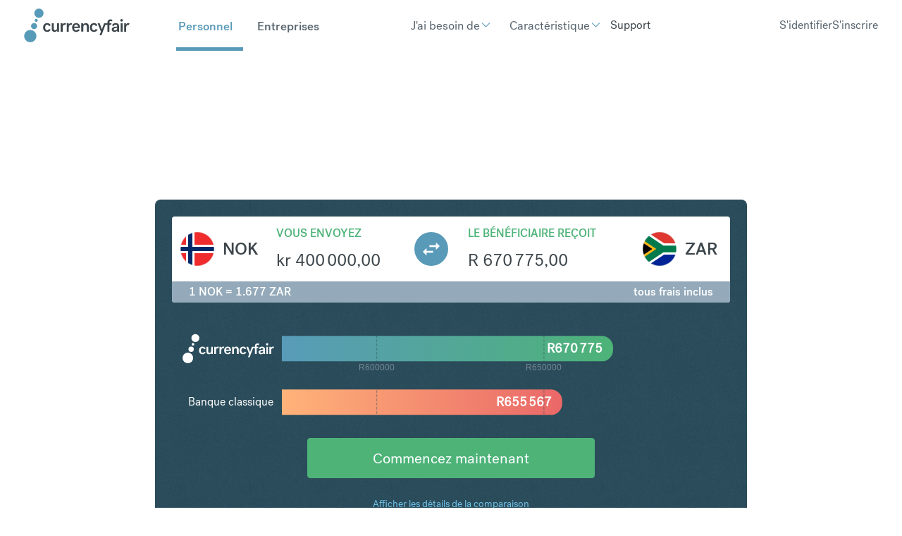

--- FILE ---
content_type: text/html; charset=UTF-8
request_url: https://www.currencyfair.com/fr/convertir/nok-a-zar?amount=400000
body_size: 15752
content:
<!doctype html><html lang="fr" class="scrollbar-thin scrollbar-track-[#ECEEF0] scrollbar-thumb-[#7E868C] scroll-smooth"><head>
    <meta charset="utf-8">
    <meta http-equiv="x-ua-compatible" content="ie=edge">
    <meta name="htmx-config" content="{&quot;ignoreTitle&quot;:&quot;true&quot;}">
    <link rel="stylesheet" href="https://fonts.googleapis.com/icon?family=Material+Icons">

    
    <meta name="generator" content="HubSpot"></head><body data-theme="Personal" class="overflow-x-hidden bg-surface-primary"><div id="hs_cos_wrapper_brochure-components-script-embed" class="hs_cos_wrapper hs_cos_wrapper_widget hs_cos_wrapper_type_module" style="" data-hs-cos-general-type="widget" data-hs-cos-type="module"><!-- Start BrochureComponents Script Loaders -->

<!-- Set up src for module, polyfill and legacy scripts -->
<script type="text/javascript">
  if (!window.CF) {
    window.CF = {};
  }
  var fileSrcBase = "https://cf-brochure-components-staging.s3.eu-west-1.amazonaws.com/CurrencyFair/master/";

  var moduleScript = document.createElement('script');
  var polyfillScript = document.createElement('script');
  var legacyScript = document.createElement('script');

  moduleScript.crossOrigin = '';
  moduleScript.type = 'module';

  polyfillScript.crossOrigin = '';
  polyfillScript.noModule = true;
  polyfillScript.id = 'vite-legacy-polyfill';

  legacyScript.crossOrigin = '';
  legacyScript.noModule = true;
  legacyScript.id = 'vite-legacy-entry';

  var moduleScriptSrc = fileSrcBase + "index-f4468bf3.js";
  var polyfillScriptSrc = fileSrcBase + "polyfills-319714c4-legacy.js";
  var legacyScriptSrc = fileSrcBase + "index-b104ddcd-legacy.js";

  moduleScript.src = moduleScriptSrc;
  legacyScript.dataset.src = legacyScriptSrc;

  polyfillScript.onload = function(){
    System.import(document.getElementById('vite-legacy-entry').dataset.src);
  };
  polyfillScript.src = polyfillScriptSrc;

  document.head.appendChild(moduleScript);
  document.head.appendChild(polyfillScript);
  document.head.appendChild(legacyScript);
</script>

<!-- Setup support scripts for legacy browsers -->
<script type="module">import.meta.url;import("_").catch(()=>1);async function* g(){};if(location.protocol!="file:"){window.__vite_is_modern_browser=true}</script>
<script type="module">!function(){if(window.__vite_is_modern_browser)return;console.warn("vite: loading legacy chunks, syntax error above and the same error below should be ignored");var e=document.getElementById("vite-legacy-polyfill"),n=document.createElement("script");n.src=e.src,n.onload=function(){System.import(document.getElementById('vite-legacy-entry').getAttribute('data-src'))},document.body.appendChild(n)}();</script>
<script nomodule>!function(){var e=document,t=e.createElement("script");if(!("noModule"in t)&&"onbeforeload"in t){var n=!1;e.addEventListener("beforeload",(function(e){if(e.target===t)n=!0;else if(!e.target.hasAttribute("nomodule")||!n)return;e.preventDefault()}),!0),t.type="module",t.src=".",e.head.appendChild(t),t.remove()}}();</script>

<!-- End BrochureComponents Script Loaders --></div>

    <title>Convertir $amount A</title>
    <link rel="shortcut icon" href="https://www.currencyfair.com/hubfs/apple-icon-57x57.png">
    <meta name="description" content="Convertir Couronne norvégienne en Rand sud-africain">
    
    
    
    
    <meta name="viewport" content="width=device-width, initial-scale=1">

    <script src="/hs/hsstatic/jquery-libs/static-1.1/jquery/jquery-1.7.1.js"></script>
<script>hsjQuery = window['jQuery'];</script>
    <meta property="og:description" content="Convertir Couronne norvégienne en Rand sud-africain">
    <meta property="og:title" content="Convertir $amount A">
    <meta name="twitter:description" content="Convertir Couronne norvégienne en Rand sud-africain">
    <meta name="twitter:title" content="Convertir $amount A">

    

    

    <style>
a.cta_button{-moz-box-sizing:content-box !important;-webkit-box-sizing:content-box !important;box-sizing:content-box !important;vertical-align:middle}.hs-breadcrumb-menu{list-style-type:none;margin:0px 0px 0px 0px;padding:0px 0px 0px 0px}.hs-breadcrumb-menu-item{float:left;padding:10px 0px 10px 10px}.hs-breadcrumb-menu-divider:before{content:'›';padding-left:10px}.hs-featured-image-link{border:0}.hs-featured-image{float:right;margin:0 0 20px 20px;max-width:50%}@media (max-width: 568px){.hs-featured-image{float:none;margin:0;width:100%;max-width:100%}}.hs-screen-reader-text{clip:rect(1px, 1px, 1px, 1px);height:1px;overflow:hidden;position:absolute !important;width:1px}
</style>

<link rel="stylesheet" href="https://www.currencyfair.com/hubfs/hub_generated/template_assets/1/186537262869/1763048603317/template_main.css">

      <style>
        #hs_cos_wrapper_Footer .hd-lang-switcher {
  background:rgba(0,0,0,.1);
  border:1px solid #fff;
  border-radius:4px;
  padding:2px 5px;
}

#hs_cos_wrapper_Footer .hd-lang-switcher select {
  background:transparent;
  border-radius:4px;
  color:#fff;
  border:none;
  padding:0;
  outline:none;
  width:100%;
  outline:none !important;
}

#hs_cos_wrapper_Footer .hd-lang-switcher select:hover,
#hs_cos_wrapper_Footer .hd-lang-switcher select:active,
#hs_cos_wrapper_Footer .hd-lang-switcher select:focus { outline:none !important; }

#hs_cos_wrapper_Footer .hd-lang-switcher select:hover { cursor:pointer; }

#hs_cos_wrapper_Footer .hd-lang-switcher:after {
  color:#fff;
  content:"▼";
  font-size:14px;
  pointer-events:none;
  position:absolute;
  right:15px;
  top:50%;
  transform:translateY(-50%) scaleY(.6);
}

      </style>
    

  <style>
    #hs_cos_wrapper_Footer .hd-legal:before {
  top:0px;
  left:0px;
  content:"";
  width:100%;
  height:100%;
  position:absolute;
  background:rgba(0,0,0,0.1);
}

#hs_cos_wrapper_Footer .policy a { text-decoration:underline; }

#hs_cos_wrapper_Footer .hd-send-money li,
#hs_cos_wrapper_Footer .policy li { display:inline-flex; }

#hs_cos_wrapper_Footer .hd-send-money li:after,
#hs_cos_wrapper_Footer .policy li:after {
  content:" •";
  margin:0 3px;
  color:#fff;
  text-decoration:none;
}

#hs_cos_wrapper_Footer .hd-send-money li:last-child:after,
#hs_cos_wrapper_Footer .policy li:last-child:after { content:""; }

  </style>

<!-- Editor Styles -->
<style id="hs_editor_style" type="text/css">
/* HubSpot Styles (default) */
.listing_area-row-0-background-layers {
  background-image: linear-gradient(rgba(243, 246, 250, 1), rgba(243, 246, 250, 1)) !important;
  background-position: left top !important;
  background-size: auto !important;
  background-repeat: no-repeat !important;
}
.single_area-row-0-padding {
  padding-top: 0px !important;
  padding-bottom: 0px !important;
}
.single_area-row-0-hidden {
  display: none !important;
}
.single_area-row-0-background-layers {
  background-image: linear-gradient(rgba(243, 246, 250, 1), rgba(243, 246, 250, 1)) !important;
  background-position: left top !important;
  background-size: auto !important;
  background-repeat: no-repeat !important;
}
/* HubSpot Styles (mobile) */
@media (max-width: 767px) {
  .single_area-row-0-hidden {
    display: none !important;
  }
}
</style>

    <style>
      .cf-widget-bank-comparison  section {
          background-color: none !important;
      }

      .test  {
          position: absolute !important;
          width: 100%;
          height: 100%;
          
      }
    </style>
  
    


    
<!--  Added by GoogleAnalytics integration -->
<script>
var _hsp = window._hsp = window._hsp || [];
_hsp.push(['addPrivacyConsentListener', function(consent) { if (consent.allowed || (consent.categories && consent.categories.analytics)) {
  (function(i,s,o,g,r,a,m){i['GoogleAnalyticsObject']=r;i[r]=i[r]||function(){
  (i[r].q=i[r].q||[]).push(arguments)},i[r].l=1*new Date();a=s.createElement(o),
  m=s.getElementsByTagName(o)[0];a.async=1;a.src=g;m.parentNode.insertBefore(a,m)
})(window,document,'script','//www.google-analytics.com/analytics.js','ga');
  ga('create','UA-2963669-2','auto');
  ga('send','pageview');
}}]);
</script>

<!-- /Added by GoogleAnalytics integration -->

    <link rel="canonical" href="https://www.currencyfair.com/fr/convertir/nok-a-zar">

<meta name="google-site-verification" content="bBI9emlG0phpYMYlfeDrvuYaS0EUcRqpmlocNvPlPWA">

<!-- Google Tag Manager -->
<script>
    (function(w,d,s,l,i){w[l]=w[l]||[];w[l].push({'gtm.start':
        new Date().getTime(),event:'gtm.js'});var f=d.getElementsByTagName(s)[0],
        j=d.createElement(s),dl=l!='dataLayer'?'&l='+l:'';j.async=true;j.src=
        '//www.googletagmanager.com/gtm.js?id='+i+dl;j.setAttributeNode(d.createAttribute('data-ot-ignore'));f.parentNode.insertBefore(j,f);
    })(window,document,'script','dataLayer','GTM-KLGQCJ');
</script>
<!-- End Google Tag Manager -->

<!-- OneTrust Cookies Consent Notice start for currencyfair.com -->
<script type="text/javascript" src="https://cdn-ukwest.onetrust.com/consent/c6a4799b-f380-457d-881f-f81c2ce9c471/OtAutoBlock.js"></script>
<script src="https://cdn-ukwest.onetrust.com/scripttemplates/otSDKStub.js" type="text/javascript" charset="UTF-8" data-domain-script="c6a4799b-f380-457d-881f-f81c2ce9c471"></script>
<script type="text/javascript">
function OptanonWrapper() { }
</script>
<!-- OneTrust Cookies Consent Notice end for currencyfair.com -->

<!-- ImpactRadius tracking tag start -->
<script type="text/javascript">
  (function(a,b,c,d,e,f,g){e['ire_o']=c;e[c]= e[c]||function(){(e[c].a=e[c].a||[]).push(arguments)};f=d.createElement(b);g=d.getElementsByTagName(b)[0];f.async=1;f.src=a;g.parentNode.insertBefore(f,g);})('//d.impactradius-event.com/A361247-5ef6-4d77-aa67-992524ac79d41.js','script','ire',document,window);
</script>
<!-- ImpactRadius tracking tag end start -->


<meta property="og:url" content="https://www.currencyfair.com/fr/convertir/nok-a-zar">
<meta name="twitter:card" content="summary">
<meta http-equiv="content-language" content="fr">
<link rel="alternate" hreflang="de" href="https://www.currencyfair.com/de/umtausch/nok-a-zar">
<link rel="alternate" hreflang="en" href="https://www.currencyfair.com/convert/nok-a-zar">
<link rel="alternate" hreflang="en-au" href="https://www.currencyfair.com/en-au/convert/nok-a-zar">
<link rel="alternate" hreflang="en-hk" href="https://www.currencyfair.com/en-hk/convert/nok-a-zar">
<link rel="alternate" hreflang="en-sg" href="https://www.currencyfair.com/en-sg/convert/nok-a-zar">
<link rel="alternate" hreflang="fr" href="https://www.currencyfair.com/fr/convertir/nok-a-zar">






  

  
  
  

    <div class="antialiased   hs-content-id-189937167173 hs-site-page page ">
      
        <header>
  
    <div id="hs_cos_wrapper_SiteHeader" class="hs_cos_wrapper hs_cos_wrapper_widget hs_cos_wrapper_type_module" style="" data-hs-cos-general-type="widget" data-hs-cos-type="module">


    <div id="header-spacer"></div>
    <nav class="hd-gradient fixed top-0 z-50 w-full" id="header">
        <div class="group/nav" data-navigation data-enable-scroll="false" data-enable-scroll-theme="false">
            <!-- Mobile Header (hidden on large screens) -->
            <div class="lg:hidden w-full sticky">
                <!-- Mobile Top Section: Logo and Theme Switcher -->
                <div class="flex items-center justify-between px-fl-sm py-fl-sm border-b border-stroke-tertiary">
                    <!-- Logo -->
                    
                    
                        

  <a href="/?hsLang=fr" aria-label="Site Logo Link, This goes to the homepage">
    <svg xmlns="http://www.w3.org/2000/svg" width="150" height="48" viewbox="0 0 150 48" fill="none">
    <g clip-path="url(#clip0_17211_102716)">
    <path fill-rule="evenodd" clip-rule="evenodd" d="M33.0661 20.7562C35.809 20.7562 37.2068 22.1803 37.9716 24.0265L35.4134 25.0023C35.0969 23.7364 34.2793 22.9715 32.9342 22.9715C30.9562 22.9715 30.0859 24.8968 30.0859 26.9803C30.0859 29.0375 30.9035 30.9628 32.9606 30.9628C34.3584 30.9628 34.9914 30.1452 35.4134 29.0639L38.0244 30.0661C37.0749 31.8067 35.6771 33.2045 33.0134 33.2045C29.4529 33.2045 27.1848 30.7254 27.1848 26.9803C27.1584 23.2617 29.4266 20.7562 33.0661 20.7562ZM49.8661 32.888H47.176V31.121C46.4639 32.3342 45.3299 33.2045 43.5101 33.2045C41.2683 33.2045 39.3958 31.8858 39.3958 29.2485V21.0726H42.2178V28.5628C42.2178 30.2507 43.2727 30.91 44.354 30.91C45.7255 30.91 47.0441 29.6968 47.0441 27.3496V21.099H49.8661V32.888ZM79.22 30.3034C78.2969 32.0704 76.6617 33.2309 74.1826 33.2309C70.5694 33.2309 68.3277 30.7254 68.3277 26.9803C68.3277 23.2617 70.6222 20.7825 74.0771 20.7825C77.8749 20.7825 79.6419 23.6573 79.6419 26.8748V27.6661H71.2024C71.2815 29.4331 72.0463 31.121 74.1562 31.121C75.6068 31.121 76.2925 30.3825 76.7672 29.354L79.22 30.3034ZM71.2551 25.7672H76.7936C76.7145 23.8946 75.6331 22.8133 74.0507 22.8133C72.3892 22.8133 71.4134 24.0529 71.2551 25.7672ZM81.3562 21.0726H84.0727V22.8661C84.7584 21.6529 85.9452 20.7562 87.7914 20.7562C90.0859 20.7562 91.9848 22.0748 91.9848 24.7386V32.888H89.1364V25.3979C89.1364 23.71 88.0288 23.0507 86.9474 23.0507C85.5233 23.0507 84.2046 24.2639 84.2046 26.6111V32.8617H81.3562V21.0726ZM99.4222 20.7562C102.165 20.7562 103.563 22.1803 104.328 24.0265L101.769 25.0023C101.453 23.7364 100.635 22.9715 99.2903 22.9715C97.3123 22.9715 96.4419 24.8968 96.4419 26.9803C96.4419 29.0375 97.2595 30.9628 99.3167 30.9628C100.714 30.9628 101.347 30.1452 101.769 29.0639L104.38 30.0661C103.431 31.8067 102.033 33.2045 99.3694 33.2045C95.809 33.2045 93.5408 30.7254 93.5408 26.9803C93.5145 23.2617 95.7562 20.7562 99.4222 20.7562ZM123.027 17.8287C123.765 17.8287 124.372 18.1715 124.714 18.5144L125.585 16.1672C124.899 15.7452 123.791 15.5078 122.736 15.5078C120.706 15.5078 118.517 16.6155 118.517 19.9122V21.099H113.69C113.69 21.099 111.053 28.299 110.631 29.7232H110.605C110.13 28.299 107.493 21.099 107.493 21.099H104.591L109.233 32.9408L107.282 37.899H110.051L115.616 23.1825H118.543V32.9144H121.365V23.1825H123.501L124.292 21.099H121.365V19.8858C121.365 18.4089 122.051 17.8287 123.027 17.8287ZM132.284 31.3584C131.519 32.4661 130.385 33.2045 128.512 33.2045C126.139 33.2045 124.556 31.9122 124.556 29.8287C124.556 26.6639 128.196 25.7144 132.231 25.7144V24.9759C132.231 23.7364 131.545 22.8661 130.068 22.8661C128.565 22.8661 127.853 23.71 127.827 24.7122L125.084 24.3166C125.321 21.9957 127.563 20.7562 130.174 20.7562C133.022 20.7562 135 22.2067 135 25.0551V31.2792C135 31.9913 135.132 32.4397 135.264 32.888H132.521C132.416 32.677 132.284 32.0177 132.284 31.3584ZM132.231 28.5364V27.5606C129.303 27.5606 127.352 28.1144 127.352 29.6704C127.352 30.6199 128.169 31.121 129.303 31.121C130.78 31.121 132.231 30.1715 132.231 28.5364ZM137.163 21.0726H140.011V32.888H137.163V21.0726ZM148.899 23.4199C148.583 23.2617 148.213 23.1825 147.871 23.1825C146.499 23.1825 144.996 24.3694 144.996 26.9276V32.888H142.147V21.0726H144.811V22.9979C145.471 21.4946 146.684 20.7562 148.292 20.7562C148.767 20.7562 149.321 20.8353 149.796 21.0199L148.899 23.4199ZM58.7804 23.4199C58.4639 23.2617 58.0947 23.1825 57.7518 23.1825C56.3804 23.1825 54.8771 24.3694 54.8771 26.9276V32.888H52.0288V21.0726H54.6925V22.9979C55.3518 21.4946 56.565 20.7562 58.1738 20.7562C58.6485 20.7562 59.2024 20.8353 59.6771 21.0199L58.7804 23.4199ZM67.5101 23.4199C67.1936 23.2617 66.8244 23.1825 66.4815 23.1825C65.1101 23.1825 63.6068 24.3694 63.6068 26.9276V32.888H60.7584V21.0726H63.4222V22.9979C64.0815 21.4946 65.2947 20.7562 66.9035 20.7562C67.3782 20.7562 67.9321 20.8353 68.4068 21.0199L67.5101 23.4199Z" fill="#3C454B" />
    <path d="M140.157 17.7693C140.659 16.8989 140.361 15.7859 139.491 15.2834C138.62 14.7809 137.507 15.0791 137.005 15.9494C136.502 16.8198 136.8 17.9328 137.671 18.4353C138.541 18.9378 139.654 18.6396 140.157 17.7693Z" fill="#3C454B" />
    <path d="M8.98649 47.8675C13.7786 47.8675 17.6634 43.9827 17.6634 39.1906C17.6634 34.3985 13.7786 30.5137 8.98649 30.5137C4.19436 30.5137 0.30957 34.3985 0.30957 39.1906C0.30957 43.9827 4.19436 47.8675 8.98649 47.8675Z" fill="#589BB9" />
    <path d="M21.2506 13.2395C24.8484 13.2395 27.7649 10.323 27.7649 6.72522C27.7649 3.12748 24.8484 0.210938 21.2506 0.210938C17.6529 0.210938 14.7363 3.12748 14.7363 6.72522C14.7363 10.323 17.6529 13.2395 21.2506 13.2395Z" fill="#589BB9" />
    <path d="M14.3663 29.3283C16.7696 29.3283 18.7179 27.38 18.7179 24.9766C18.7179 22.5733 16.7696 20.625 14.3663 20.625C11.9629 20.625 10.0146 22.5733 10.0146 24.9766C10.0146 27.38 11.9629 29.3283 14.3663 29.3283Z" fill="#589BB9" />
    <path d="M17.4263 19.0147C18.6207 19.0147 19.5889 18.0465 19.5889 16.8521C19.5889 15.6577 18.6207 14.6895 17.4263 14.6895C16.2319 14.6895 15.2637 15.6577 15.2637 16.8521C15.2637 18.0465 16.2319 19.0147 17.4263 19.0147Z" fill="#589BB9" />
    </g>
    <defs>
    <clippath id="clip0_17211_102716">
    <rect width="149.802" height="48" fill="white" transform="translate(0.0986328)" />
    </clippath>
    </defs>
    </svg>
  </a>


                    
                    
                    <!-- Mobile Theme Links -->
                    <div class="flex gap-lg">
                        <a href="https://www.currencyfair.com/en-hk/business?hsLang=fr" id="personal-theme-btn-mobile" class="text-base font-medium transition-colors duration-200 !no-underline">
                            Personnel
                        </a>
                        <a href="https://www.currencyfair.com/en-hk/business?hsLang=fr" id="business-theme-btn-mobile" class="text-base font-medium transition-colors duration-200 !no-underline">
                            Entreprises
                        </a>
                    </div>
                </div>
                
                <!-- Mobile Bottom Section: Action Buttons and Hamburger -->
                <div class="flex items-center justify-between px-fl-sm py-fl-xs">
                    <!-- Action Buttons -->
                    <div class="flex items-center gap-fl-sm">
                        
                            

    
    

    
    
    
    
    
    

    
    

    
    

    <div class="w-max prose-a:w-fit prose-a:inline-flex prose-a:items-center prose-a:transition-all prose-a:duration-300 prose-a:ease-in-out prose-a:outline-none prose-a:leading-none prose-a:justify-center prose-a:text-fg-brand prose-a:border-2 prose-a:border-fg-brand prose-a:rounded hover:prose-a:border-fg-brand hover:prose-a:bg-fg-brand hover:prose-a:text-fg-alternate focus:prose-a:ring-2 focus:prose-a:ring-offset-2 focus:prose-a:ring-fg-brand focus:prose-a:border-fg-brand prose-a:text-base prose-a:py-[11px] prose-a:px-base  px-6 py-2 text-base border rounded-md">
        
        
            <a class="custom-btn " href="https://app.currencyfair.com/login/login" aria-label="S'identifier">
                S'identifier
            </a>
        
    </div>


                        
                            

    
    

    
    
    
    
    
    

    
    

    
    

    <div class="w-max prose-a:w-fit prose-a:inline-flex prose-a:items-center prose-a:transition-all prose-a:duration-300 prose-a:ease-in-out prose-a:outline-none prose-a:leading-none prose-a:justify-center prose-a:group prose-a:text-fg-alternate prose-a:border-2 prose-a:border-surface-accent prose-a:bg-surface-accent prose-a:gap-fl-2xs prose-a:flex-row-reverse prose-a:rounded hover:prose-a:bg-surface-accent hover:prose-a:bg-opacity-75 hover:prose-a:border-opacity-75 focus:prose-a:ring-2 focus:prose-a:ring-offset-2 focus:prose-a:ring-surface-accent prose-a:text-base prose-a:py-xs prose-a:px-base  px-6 py-2 text-base border rounded-md">
        
        
            <a class="custom-btn " href="https://app.currencyfair.com/register/personal" aria-label="S'inscrire">
                S'inscrire
            </a>
        
    </div>


                        
                    </div>
                    
                    <!-- Hamburger Button -->
                    <div>
                        

    

    <button type="button" class="flex flex-col justify-between w-[32px] h-[20px] gap-[9px] hs-collapse-toggle lg:hidden relative" id="navigation-collapse-trigger" data-hs-collapse="#navigation-collapse">
        
        <svg class="flex-shrink-0 opacity-100 hs-collapse-open:opacity-0 size-5xl stroke-fg-primary absolute transition-opacity duration-300" xmlns="http://www.w3.org/2000/svg" width="52" height="52" viewbox="0 0 32 32" fill="none" stroke-width="2" stroke-linecap="round" stroke-linejoin="round"><line x1="3" x2="21" y1="6" y2="6" /><line x1="3" x2="21" y1="12" y2="12" /><line x1="3" x2="21" y1="18" y2="18" /></svg>
        <svg class="flex-shrink-0 opacity-0 hs-collapse-open:opacity-100 size-5xl stroke-fg-primary absolute transition-opacity duration-300" xmlns="http://www.w3.org/2000/svg" width="52" height="52" viewbox="0 0 32 32" fill="none" stroke-width="2" stroke-linecap="round" stroke-linejoin="round"><path d="M18 6 6 18" /><path d="m6 6 12 12" /></svg>
    </button>


                    </div>
                </div>
                
                <!-- Mobile Navigation Menu (collapsed by default) -->
                <div id="navigation-collapse" class="hidden breakout w-full overflow-y-auto transition-all duration-150 ease-linear hs-collapse bg-surface-primary absolute top-full hs-collapse-open:h-[calc(100dvh-95px)]" aria-labelledby="navigation-collapse-trigger">
                    <div class="container h-full py-fl-sm">
                        <!-- Mobile Navigation Items -->
                        <div class="h-full overflow-y-auto w-full" id="mobile-nav-items-container">
                            <!-- Personal Menu Items -->
                            <div class="nav-item py-fl-sm personal-menu" data-theme="personal">
                                
                                    
                                    
                                    
                                        
                                            

    

    

    

    

    <div class="dropdown-wrapper hs-dropdown [--trigger:click] [--strategy:relative] md:[--strategy:absolute] [--adaptive:none] w-full xl:w-auto xl:p-fl-2xs lg:top-[70px] lg:ml-[0px] lg:w-auto">
        <button class="dropdown-btn flex items-center gap-fl-2xs hs-dropdown-toggle transition-animate text-fg-primary hover:text-fg-accent_secondary lg:text-fg-alternate xl:hover:text-fg-alternate/60 justify-between text-fl-base p-xs xl:px-0 xl:py-base xl:text-fl-base xl:w-auto xl:!p-0">
            
                <span class="button-text">
                    J'ai besoin de
                </span>
            

            
                <div class="transition-animate flex items-center justify-center ">
                    <span class="icon transition-animate icon-[i--chevron-down] text-[#589ab8] hs-dropdown-open:rotate-180 text-fl-base"></span>
                </div>
            
        </button>

        

    

    

    

    <div class="hs-dropdown-menu transition-[opacity,margin] hs-dropdown-open:opacity-100 opacity-0 hidden md:top-[calc(100%-0px)] md:pt-fl-2xs md:-translate-x-[30%] md:z-10 md:w-max md:ml-[20px]" aria-labelledby="Dropdown List">
        
            
    
                   

    <div class="header-dropdown z-50 body[data-theme='Personal'] &amp;_:bg-surface-brand [data-theme='Business']:bg-surface-primary flex flex-col flex-wrap pt-fl-sm pb-fl-md px-fl-sm lg:py-5xl lg:px-fl-lg rounded-sm bg-surface-primary lg:shadow-md lg:transform lg:absolute lg:-translate-x-1/2 lg:-translate-y-[10.6484px] lg:w-max lg:min-w-fit lg:left-[4rem]">
        
        <div class="header-dropdown absolute h-[20px] w-[20px] top-[-1px] left-1/2 -translate-x-1/2 rotate-45 bg-surface-primary hidden lg:block"></div>

        
            
            <div class="hs-accordion-group lg:hidden w-full flex flex-col gap-sm">
                
                    

    

    

    

    
        
        
    

    

      <a class="custom-link no-underline text-inherit inline-flex items-center text-fg-primary hover:text-fg-brand transition-all duration-300 " href="">
        Transférer de l'argent à l'étranger
        
      </a>


                
                    

    

    

    

    
        
        
    

    

      <a class="custom-link no-underline text-inherit inline-flex items-center text-fg-primary hover:text-fg-brand transition-all duration-300 " href="">
        Achat immobilier à l'étranger
        
      </a>


                
                    

    

    

    

    
        
        
    

    

      <a class="custom-link no-underline text-inherit inline-flex items-center text-fg-primary hover:text-fg-brand transition-all duration-300 " href="">
        Paiement de frais de scolarité
        
      </a>


                
                    

    

    

    

    
        
        
    

    

      <a class="custom-link no-underline text-inherit inline-flex items-center text-fg-primary hover:text-fg-brand transition-all duration-300 " href="">
        Paiement d'impôts à l'étranger
        
      </a>


                
                    

    

    

    

    
        
        
    

    

      <a class="custom-link no-underline text-inherit inline-flex items-center text-fg-primary hover:text-fg-brand transition-all duration-300 " href="">
        Recevoir le produit de la vente d'actions
        
      </a>


                
                    

    

    

    

    
        
        
    

    

      <a class="custom-link no-underline text-inherit inline-flex items-center text-fg-primary hover:text-fg-brand transition-all duration-300 " href="">
        Recevoir une pension de retraite à l'étranger
        
      </a>


                
            </div>

            
            <div class="hidden lg:block top-[70px]">
                <div class="grid grid-rows-1 grid-cols-1 gap-fl-2xs w-full">
                    
                        <div>
                            
                            <a class="block mb-xs !no-underline" href="https://www.currencyfair.com/overseas-money-transfers?hsLang=fr">
                                <label class="header-dropdown-link text-base font-normal cursor-pointer ">
                                    Transférer de l'argent à l'étranger
                                </label>
                            </a>
                            <div class="flex flex-col gap-2xs">
                                
                            </div>
                        </div>
                    
                        <div>
                            
                            <a class="block mb-xs !no-underline" href="https://www.currencyfair.com/buy-overseas-property?hsLang=fr">
                                <label class="header-dropdown-link text-base font-normal cursor-pointer ">
                                    Achat immobilier à l'étranger
                                </label>
                            </a>
                            <div class="flex flex-col gap-2xs">
                                
                            </div>
                        </div>
                    
                        <div>
                            
                            <a class="block mb-xs !no-underline" href="https://www.currencyfair.com/pay-tuition-fees?hsLang=fr">
                                <label class="header-dropdown-link text-base font-normal cursor-pointer ">
                                    Paiement de frais de scolarité
                                </label>
                            </a>
                            <div class="flex flex-col gap-2xs">
                                
                            </div>
                        </div>
                    
                        <div>
                            
                            <a class="block mb-xs !no-underline" href="https://www.currencyfair.com/overseas-taxes?hsLang=fr">
                                <label class="header-dropdown-link text-base font-normal cursor-pointer ">
                                    Paiement d'impôts à l'étranger
                                </label>
                            </a>
                            <div class="flex flex-col gap-2xs">
                                
                            </div>
                        </div>
                    
                        <div>
                            
                            <a class="block mb-xs !no-underline" href="https://www.currencyfair.com/receive-proceeds-from-selling-shares?hsLang=fr">
                                <label class="header-dropdown-link text-base font-normal cursor-pointer ">
                                    Recevoir le produit de la vente d'actions
                                </label>
                            </a>
                            <div class="flex flex-col gap-2xs">
                                
                            </div>
                        </div>
                    
                        <div>
                            
                            <a class="block mb-xs !no-underline" href="https://www.currencyfair.com/overseas-pension?hsLang=fr">
                                <label class="header-dropdown-link text-base font-normal cursor-pointer ">
                                    Recevoir une pension de retraite à l'étranger
                                </label>
                            </a>
                            <div class="flex flex-col gap-2xs">
                                
                            </div>
                        </div>
                    
                </div>
            </div>

        
    </div>



        
    </div>


    </div>


                                        
                                    
                                
                                    
                                    
                                    
                                        
                                            

    

    

    

    

    <div class="dropdown-wrapper hs-dropdown [--trigger:click] [--strategy:relative] md:[--strategy:absolute] [--adaptive:none] w-full xl:w-auto xl:p-fl-2xs lg:top-[70px] lg:ml-[0px] lg:w-auto">
        <button class="dropdown-btn flex items-center gap-fl-2xs hs-dropdown-toggle transition-animate text-fg-primary hover:text-fg-accent_secondary lg:text-fg-alternate xl:hover:text-fg-alternate/60 justify-between text-fl-base p-xs xl:px-0 xl:py-base xl:text-fl-base xl:w-auto xl:!p-0">
            
                <span class="button-text">
                    Caractéristique
                </span>
            

            
                <div class="transition-animate flex items-center justify-center ">
                    <span class="icon transition-animate icon-[i--chevron-down] text-[#589ab8] hs-dropdown-open:rotate-180 text-fl-base"></span>
                </div>
            
        </button>

        

    

    

    

    <div class="hs-dropdown-menu transition-[opacity,margin] hs-dropdown-open:opacity-100 opacity-0 hidden md:top-[calc(100%-0px)] md:pt-fl-2xs md:-translate-x-[30%] md:z-10 md:w-max md:ml-[20px]" aria-labelledby="Dropdown List">
        
            
    
                   

    <div class="header-dropdown z-50 body[data-theme='Personal'] &amp;_:bg-surface-brand [data-theme='Business']:bg-surface-primary flex flex-col flex-wrap pt-fl-sm pb-fl-md px-fl-sm lg:py-5xl lg:px-fl-lg rounded-sm bg-surface-primary lg:shadow-md lg:transform lg:absolute lg:-translate-x-1/2 lg:-translate-y-[10.6484px] lg:w-max lg:min-w-fit lg:left-[4rem]">
        
        <div class="header-dropdown absolute h-[20px] w-[20px] top-[-1px] left-1/2 -translate-x-1/2 rotate-45 bg-surface-primary hidden lg:block"></div>

        
            
            <div class="hs-accordion-group lg:hidden w-full flex flex-col gap-sm">
                
                    

    

    

    

    
        
        
    

    

      <a class="custom-link no-underline text-inherit inline-flex items-center text-fg-primary hover:text-fg-brand transition-all duration-300 " href="">
        Comptes multidevises
        
      </a>


                
                    

    

    

    

    
        
        
    

    

      <a class="custom-link no-underline text-inherit inline-flex items-center text-fg-primary hover:text-fg-brand transition-all duration-300 " href="">
        Alertes de taux
        
      </a>


                
                    

    

    

    

    
        
        
    

    

      <a class="custom-link no-underline text-inherit inline-flex items-center text-fg-primary hover:text-fg-brand transition-all duration-300 " href="">
        Parrainez un ami
        
      </a>


                
            </div>

            
            <div class="hidden lg:block top-[70px]">
                <div class="grid grid-rows-1 grid-cols-1 gap-fl-2xs w-full">
                    
                        <div>
                            
                            <a class="block mb-xs !no-underline" href="https://www.currencyfair.com/multi-currency-accounts?hsLang=fr">
                                <label class="header-dropdown-link text-base font-normal cursor-pointer ">
                                    Comptes multidevises
                                </label>
                            </a>
                            <div class="flex flex-col gap-2xs">
                                
                            </div>
                        </div>
                    
                        <div>
                            
                            <a class="block mb-xs !no-underline" href="https://www.currencyfair.com/exchange-rate-alerts?hsLang=fr">
                                <label class="header-dropdown-link text-base font-normal cursor-pointer ">
                                    Alertes de taux
                                </label>
                            </a>
                            <div class="flex flex-col gap-2xs">
                                
                            </div>
                        </div>
                    
                        <div>
                            
                            <a class="block mb-xs !no-underline" href="https://www.currencyfair.com/refer-a-friend?hsLang=fr">
                                <label class="header-dropdown-link text-base font-normal cursor-pointer ">
                                    Parrainez un ami
                                </label>
                            </a>
                            <div class="flex flex-col gap-2xs">
                                
                            </div>
                        </div>
                    
                </div>
            </div>

        
    </div>



        
    </div>


    </div>


                                        
                                    
                                
                                    
                                    
                                    
                                        
                                            

    

    

    

    
        
        
    

    

      <a class="custom-link no-underline text-inherit inline-flex items-center text-fg-primary hover:text-fg-brand transition-all duration-300 text-base w-full lg:w-auto py-fl-md lg:py-0" href="https://support.currencyfair.com/s/?language=en_US" target="_blank" rel="noopener">
        Support
        
      </a>


                                        
                                    
                                
                            </div>

                            <!-- Business Menu Items -->
                            <div class="nav-item py-fl-sm business-menu" data-theme="business">
                                
                                    
                                    
                                    
                                        
                                            

    

    

    

    

    <div class="dropdown-wrapper hs-dropdown [--trigger:click] [--strategy:relative] md:[--strategy:absolute] [--adaptive:none] w-full xl:w-auto xl:p-fl-2xs lg:top-[70px] lg:ml-[0px] lg:w-auto">
        <button class="dropdown-btn flex items-center gap-fl-2xs hs-dropdown-toggle transition-animate text-fg-primary hover:text-fg-accent_secondary lg:text-fg-alternate xl:hover:text-fg-alternate/60 justify-between text-fl-base p-xs xl:px-0 xl:py-base xl:text-fl-base xl:w-auto xl:!p-0">
            
                <span class="button-text">
                    Mon entreprise doit
                </span>
            

            
                <div class="transition-animate flex items-center justify-center ">
                    <span class="icon transition-animate icon-[i--chevron-down] text-[#589ab8] hs-dropdown-open:rotate-180 text-fl-base"></span>
                </div>
            
        </button>

        

    

    

    

    <div class="hs-dropdown-menu transition-[opacity,margin] hs-dropdown-open:opacity-100 opacity-0 hidden md:top-[calc(100%-0px)] md:pt-fl-2xs md:-translate-x-[30%] md:z-10 md:w-max md:ml-[20px]" aria-labelledby="Dropdown List">
        
            
    
                   

    <div class="header-dropdown z-50 body[data-theme='Personal'] &amp;_:bg-surface-brand [data-theme='Business']:bg-surface-primary flex flex-col flex-wrap pt-fl-sm pb-fl-md px-fl-sm lg:py-5xl lg:px-fl-lg rounded-sm bg-surface-primary lg:shadow-md lg:transform lg:absolute lg:-translate-x-1/2 lg:-translate-y-[10.6484px] lg:w-max lg:min-w-fit lg:left-[4rem]">
        
        <div class="header-dropdown absolute h-[20px] w-[20px] top-[-1px] left-1/2 -translate-x-1/2 rotate-45 bg-surface-primary hidden lg:block"></div>

        
            
            <div class="hs-accordion-group lg:hidden w-full flex flex-col gap-sm">
                
                    

    

    

    

    
        
        
    

    

      <a class="custom-link no-underline text-inherit inline-flex items-center text-fg-primary hover:text-fg-brand transition-all duration-300 " href="">
        Payer les employés au niveau global
        
      </a>


                
                    

    

    

    

    
        
        
    

    

      <a class="custom-link no-underline text-inherit inline-flex items-center text-fg-primary hover:text-fg-brand transition-all duration-300 " href="">
        Payer les fournisseurs internationaux
        
      </a>


                
                    

    

    

    

    
        
        
    

    

      <a class="custom-link no-underline text-inherit inline-flex items-center text-fg-primary hover:text-fg-brand transition-all duration-300 " href="">
        Recevoir des paiements internationaux 
        
      </a>


                
            </div>

            
            <div class="hidden lg:block top-[70px]">
                <div class="grid grid-rows-1 grid-cols-1 gap-fl-2xs w-full">
                    
                        <div>
                            
                            <a class="block mb-xs !no-underline" href="https://www.currencyfair.com/business/pay-overseas-salaries-invoices?hsLang=fr">
                                <label class="header-dropdown-link text-base font-normal cursor-pointer ">
                                    Payer les employés au niveau global
                                </label>
                            </a>
                            <div class="flex flex-col gap-2xs">
                                
                            </div>
                        </div>
                    
                        <div>
                            
                            <a class="block mb-xs !no-underline" href="https://www.currencyfair.com/business/pay-international-suppliers?hsLang=fr">
                                <label class="header-dropdown-link text-base font-normal cursor-pointer ">
                                    Payer les fournisseurs internationaux
                                </label>
                            </a>
                            <div class="flex flex-col gap-2xs">
                                
                            </div>
                        </div>
                    
                        <div>
                            
                            <a class="block mb-xs !no-underline" href="https://www.currencyfair.com/business/receive-international-payments?hsLang=fr">
                                <label class="header-dropdown-link text-base font-normal cursor-pointer ">
                                    Recevoir des paiements internationaux 
                                </label>
                            </a>
                            <div class="flex flex-col gap-2xs">
                                
                            </div>
                        </div>
                    
                </div>
            </div>

        
    </div>



        
    </div>


    </div>


                                        
                                    
                                
                                    
                                    
                                    
                                        
                                            

    

    

    

    

    <div class="dropdown-wrapper hs-dropdown [--trigger:click] [--strategy:relative] md:[--strategy:absolute] [--adaptive:none] w-full xl:w-auto xl:p-fl-2xs lg:top-[70px] lg:ml-[0px] lg:w-auto">
        <button class="dropdown-btn flex items-center gap-fl-2xs hs-dropdown-toggle transition-animate text-fg-primary hover:text-fg-accent_secondary lg:text-fg-alternate xl:hover:text-fg-alternate/60 justify-between text-fl-base p-xs xl:px-0 xl:py-base xl:text-fl-base xl:w-auto xl:!p-0">
            
                <span class="button-text">
                    Fonctions commerciale
                </span>
            

            
                <div class="transition-animate flex items-center justify-center ">
                    <span class="icon transition-animate icon-[i--chevron-down] text-[#589ab8] hs-dropdown-open:rotate-180 text-fl-base"></span>
                </div>
            
        </button>

        

    

    

    

    <div class="hs-dropdown-menu transition-[opacity,margin] hs-dropdown-open:opacity-100 opacity-0 hidden md:top-[calc(100%-0px)] md:pt-fl-2xs md:-translate-x-[30%] md:z-10 md:w-max md:ml-[20px]" aria-labelledby="Dropdown List">
        
            
    
                   

    <div class="header-dropdown z-50 body[data-theme='Personal'] &amp;_:bg-surface-brand [data-theme='Business']:bg-surface-primary flex flex-col flex-wrap pt-fl-sm pb-fl-md px-fl-sm lg:py-5xl lg:px-fl-lg rounded-sm bg-surface-primary lg:shadow-md lg:transform lg:absolute lg:-translate-x-1/2 lg:-translate-y-[10.6484px] lg:w-max lg:min-w-fit lg:left-[4rem]">
        
        <div class="header-dropdown absolute h-[20px] w-[20px] top-[-1px] left-1/2 -translate-x-1/2 rotate-45 bg-surface-primary hidden lg:block"></div>

        
            
            <div class="hs-accordion-group lg:hidden w-full flex flex-col gap-sm">
                
                    

    

    

    

    
        
        
    

    

      <a class="custom-link no-underline text-inherit inline-flex items-center text-fg-primary hover:text-fg-brand transition-all duration-300 " href="">
        Intégration Xero
        
      </a>


                
                    

    

    

    

    
        
        
    

    

      <a class="custom-link no-underline text-inherit inline-flex items-center text-fg-primary hover:text-fg-brand transition-all duration-300 " href="">
        Comptes multidevises
        
      </a>


                
                    

    

    

    

    
        
        
    

    

      <a class="custom-link no-underline text-inherit inline-flex items-center text-fg-primary hover:text-fg-brand transition-all duration-300 " href="">
        Alertes de taux
        
      </a>


                
            </div>

            
            <div class="hidden lg:block top-[70px]">
                <div class="grid grid-rows-1 grid-cols-1 gap-fl-2xs w-full">
                    
                        <div>
                            
                            <a class="block mb-xs !no-underline" href="https://www.currencyfair.com/business/feature/xero?hsLang=fr">
                                <label class="header-dropdown-link text-base font-normal cursor-pointer ">
                                    Intégration Xero
                                </label>
                            </a>
                            <div class="flex flex-col gap-2xs">
                                
                            </div>
                        </div>
                    
                        <div>
                            
                            <a class="block mb-xs !no-underline" href="https://www.currencyfair.com/business/feature/multi-currency-accounts?hsLang=fr">
                                <label class="header-dropdown-link text-base font-normal cursor-pointer ">
                                    Comptes multidevises
                                </label>
                            </a>
                            <div class="flex flex-col gap-2xs">
                                
                            </div>
                        </div>
                    
                        <div>
                            
                            <a class="block mb-xs !no-underline" href="https://www.currencyfair.com/exchange-rate-alerts?hsLang=fr">
                                <label class="header-dropdown-link text-base font-normal cursor-pointer ">
                                    Alertes de taux
                                </label>
                            </a>
                            <div class="flex flex-col gap-2xs">
                                
                            </div>
                        </div>
                    
                </div>
            </div>

        
    </div>



        
    </div>


    </div>


                                        
                                    
                                
                                    
                                    
                                    
                                        
                                            

    

    

    

    
        
        
    

    

      <a class="custom-link no-underline text-inherit inline-flex items-center text-fg-primary hover:text-fg-brand transition-all duration-300 text-base w-full lg:w-auto py-fl-md lg:py-0" href="https://support.currencyfair.com/s/?language=en_US" target="_blank" rel="noopener">
        Support
        
      </a>


                                        
                                    
                                
                            </div>
                        </div>
                    </div>
                </div>
            </div>
            
            <!-- Desktop Header (hidden on small screens) -->
            <div class="hidden lg:flex items-center justify-between px-fl-lg py-[5px] sticky">
                <!-- Logo -->
                <div class="flex-[1_0_16.6667%] max-w-[16.6667%]">
                  
                  
                      

  <a href="/?hsLang=fr" aria-label="Site Logo Link, This goes to the homepage">
    <svg xmlns="http://www.w3.org/2000/svg" width="150" height="48" viewbox="0 0 150 48" fill="none">
    <g clip-path="url(#clip0_17211_102716)">
    <path fill-rule="evenodd" clip-rule="evenodd" d="M33.0661 20.7562C35.809 20.7562 37.2068 22.1803 37.9716 24.0265L35.4134 25.0023C35.0969 23.7364 34.2793 22.9715 32.9342 22.9715C30.9562 22.9715 30.0859 24.8968 30.0859 26.9803C30.0859 29.0375 30.9035 30.9628 32.9606 30.9628C34.3584 30.9628 34.9914 30.1452 35.4134 29.0639L38.0244 30.0661C37.0749 31.8067 35.6771 33.2045 33.0134 33.2045C29.4529 33.2045 27.1848 30.7254 27.1848 26.9803C27.1584 23.2617 29.4266 20.7562 33.0661 20.7562ZM49.8661 32.888H47.176V31.121C46.4639 32.3342 45.3299 33.2045 43.5101 33.2045C41.2683 33.2045 39.3958 31.8858 39.3958 29.2485V21.0726H42.2178V28.5628C42.2178 30.2507 43.2727 30.91 44.354 30.91C45.7255 30.91 47.0441 29.6968 47.0441 27.3496V21.099H49.8661V32.888ZM79.22 30.3034C78.2969 32.0704 76.6617 33.2309 74.1826 33.2309C70.5694 33.2309 68.3277 30.7254 68.3277 26.9803C68.3277 23.2617 70.6222 20.7825 74.0771 20.7825C77.8749 20.7825 79.6419 23.6573 79.6419 26.8748V27.6661H71.2024C71.2815 29.4331 72.0463 31.121 74.1562 31.121C75.6068 31.121 76.2925 30.3825 76.7672 29.354L79.22 30.3034ZM71.2551 25.7672H76.7936C76.7145 23.8946 75.6331 22.8133 74.0507 22.8133C72.3892 22.8133 71.4134 24.0529 71.2551 25.7672ZM81.3562 21.0726H84.0727V22.8661C84.7584 21.6529 85.9452 20.7562 87.7914 20.7562C90.0859 20.7562 91.9848 22.0748 91.9848 24.7386V32.888H89.1364V25.3979C89.1364 23.71 88.0288 23.0507 86.9474 23.0507C85.5233 23.0507 84.2046 24.2639 84.2046 26.6111V32.8617H81.3562V21.0726ZM99.4222 20.7562C102.165 20.7562 103.563 22.1803 104.328 24.0265L101.769 25.0023C101.453 23.7364 100.635 22.9715 99.2903 22.9715C97.3123 22.9715 96.4419 24.8968 96.4419 26.9803C96.4419 29.0375 97.2595 30.9628 99.3167 30.9628C100.714 30.9628 101.347 30.1452 101.769 29.0639L104.38 30.0661C103.431 31.8067 102.033 33.2045 99.3694 33.2045C95.809 33.2045 93.5408 30.7254 93.5408 26.9803C93.5145 23.2617 95.7562 20.7562 99.4222 20.7562ZM123.027 17.8287C123.765 17.8287 124.372 18.1715 124.714 18.5144L125.585 16.1672C124.899 15.7452 123.791 15.5078 122.736 15.5078C120.706 15.5078 118.517 16.6155 118.517 19.9122V21.099H113.69C113.69 21.099 111.053 28.299 110.631 29.7232H110.605C110.13 28.299 107.493 21.099 107.493 21.099H104.591L109.233 32.9408L107.282 37.899H110.051L115.616 23.1825H118.543V32.9144H121.365V23.1825H123.501L124.292 21.099H121.365V19.8858C121.365 18.4089 122.051 17.8287 123.027 17.8287ZM132.284 31.3584C131.519 32.4661 130.385 33.2045 128.512 33.2045C126.139 33.2045 124.556 31.9122 124.556 29.8287C124.556 26.6639 128.196 25.7144 132.231 25.7144V24.9759C132.231 23.7364 131.545 22.8661 130.068 22.8661C128.565 22.8661 127.853 23.71 127.827 24.7122L125.084 24.3166C125.321 21.9957 127.563 20.7562 130.174 20.7562C133.022 20.7562 135 22.2067 135 25.0551V31.2792C135 31.9913 135.132 32.4397 135.264 32.888H132.521C132.416 32.677 132.284 32.0177 132.284 31.3584ZM132.231 28.5364V27.5606C129.303 27.5606 127.352 28.1144 127.352 29.6704C127.352 30.6199 128.169 31.121 129.303 31.121C130.78 31.121 132.231 30.1715 132.231 28.5364ZM137.163 21.0726H140.011V32.888H137.163V21.0726ZM148.899 23.4199C148.583 23.2617 148.213 23.1825 147.871 23.1825C146.499 23.1825 144.996 24.3694 144.996 26.9276V32.888H142.147V21.0726H144.811V22.9979C145.471 21.4946 146.684 20.7562 148.292 20.7562C148.767 20.7562 149.321 20.8353 149.796 21.0199L148.899 23.4199ZM58.7804 23.4199C58.4639 23.2617 58.0947 23.1825 57.7518 23.1825C56.3804 23.1825 54.8771 24.3694 54.8771 26.9276V32.888H52.0288V21.0726H54.6925V22.9979C55.3518 21.4946 56.565 20.7562 58.1738 20.7562C58.6485 20.7562 59.2024 20.8353 59.6771 21.0199L58.7804 23.4199ZM67.5101 23.4199C67.1936 23.2617 66.8244 23.1825 66.4815 23.1825C65.1101 23.1825 63.6068 24.3694 63.6068 26.9276V32.888H60.7584V21.0726H63.4222V22.9979C64.0815 21.4946 65.2947 20.7562 66.9035 20.7562C67.3782 20.7562 67.9321 20.8353 68.4068 21.0199L67.5101 23.4199Z" fill="#3C454B" />
    <path d="M140.157 17.7693C140.659 16.8989 140.361 15.7859 139.491 15.2834C138.62 14.7809 137.507 15.0791 137.005 15.9494C136.502 16.8198 136.8 17.9328 137.671 18.4353C138.541 18.9378 139.654 18.6396 140.157 17.7693Z" fill="#3C454B" />
    <path d="M8.98649 47.8675C13.7786 47.8675 17.6634 43.9827 17.6634 39.1906C17.6634 34.3985 13.7786 30.5137 8.98649 30.5137C4.19436 30.5137 0.30957 34.3985 0.30957 39.1906C0.30957 43.9827 4.19436 47.8675 8.98649 47.8675Z" fill="#589BB9" />
    <path d="M21.2506 13.2395C24.8484 13.2395 27.7649 10.323 27.7649 6.72522C27.7649 3.12748 24.8484 0.210938 21.2506 0.210938C17.6529 0.210938 14.7363 3.12748 14.7363 6.72522C14.7363 10.323 17.6529 13.2395 21.2506 13.2395Z" fill="#589BB9" />
    <path d="M14.3663 29.3283C16.7696 29.3283 18.7179 27.38 18.7179 24.9766C18.7179 22.5733 16.7696 20.625 14.3663 20.625C11.9629 20.625 10.0146 22.5733 10.0146 24.9766C10.0146 27.38 11.9629 29.3283 14.3663 29.3283Z" fill="#589BB9" />
    <path d="M17.4263 19.0147C18.6207 19.0147 19.5889 18.0465 19.5889 16.8521C19.5889 15.6577 18.6207 14.6895 17.4263 14.6895C16.2319 14.6895 15.2637 15.6577 15.2637 16.8521C15.2637 18.0465 16.2319 19.0147 17.4263 19.0147Z" fill="#589BB9" />
    </g>
    <defs>
    <clippath id="clip0_17211_102716">
    <rect width="149.802" height="48" fill="white" transform="translate(0.0986328)" />
    </clippath>
    </defs>
    </svg>
  </a>


                  
                </div>
                
                <!-- Desktop Navigation -->
                <div class="flex justify-between w-full">
                    <!-- Theme Links -->
                    <div class="flex gap-lg mb-fl-sm">
                        <a href="https://www.currencyfair.com/en-hk/business?hsLang=fr" id="personal-theme-btn" class="text-fl-base font-medium transition-colors duration-200 pt-[20px] px-fl-sm !no-underline">
                            Personnel
                        </a>
                        <a href="https://www.currencyfair.com/en-hk/business?hsLang=fr" id="business-theme-btn" class="text-fl-base font-medium transition-colors duration-200 pt-[20px] px-fl-sm !no-underline">
                            Entreprises
                        </a>
                    </div>
                    
                    <!-- Desktop Navigation -->
                    <div class="flex items-center justify-center gap-fl-sm" id="desktop-nav-items-container">
                        <!-- Personal Menu Items -->
                        <div class="nav-item personal-menu flex items-center gap-fl-sm" data-theme="personal">
                            
                                
                                
                                
                                    
                                        

    

    

    

    

    <div class="dropdown-wrapper hs-dropdown [--trigger:click] [--strategy:relative] md:[--strategy:absolute] [--adaptive:none] w-full xl:w-auto xl:p-fl-2xs lg:top-[70px] lg:ml-[0px] lg:w-auto">
        <button class="dropdown-btn flex items-center gap-fl-2xs hs-dropdown-toggle transition-animate text-fg-primary hover:text-fg-accent_secondary lg:text-fg-alternate xl:hover:text-fg-alternate/60 justify-between text-fl-base p-xs xl:px-0 xl:py-base xl:text-fl-base xl:w-auto xl:!p-0">
            
                <span class="button-text">
                    J'ai besoin de
                </span>
            

            
                <div class="transition-animate flex items-center justify-center ">
                    <span class="icon transition-animate icon-[i--chevron-down] text-[#589ab8] hs-dropdown-open:rotate-180 text-fl-base"></span>
                </div>
            
        </button>

        

    

    

    

    <div class="hs-dropdown-menu transition-[opacity,margin] hs-dropdown-open:opacity-100 opacity-0 hidden md:top-[calc(100%-0px)] md:pt-fl-2xs md:-translate-x-[30%] md:z-10 md:w-max md:ml-[20px]" aria-labelledby="Dropdown List">
        
            
    
                   

    <div class="header-dropdown z-50 body[data-theme='Personal'] &amp;_:bg-surface-brand [data-theme='Business']:bg-surface-primary flex flex-col flex-wrap pt-fl-sm pb-fl-md px-fl-sm lg:py-5xl lg:px-fl-lg rounded-sm bg-surface-primary lg:shadow-md lg:transform lg:absolute lg:-translate-x-1/2 lg:-translate-y-[10.6484px] lg:w-max lg:min-w-fit lg:left-[4rem]">
        
        <div class="header-dropdown absolute h-[20px] w-[20px] top-[-1px] left-1/2 -translate-x-1/2 rotate-45 bg-surface-primary hidden lg:block"></div>

        
            
            <div class="hs-accordion-group lg:hidden w-full flex flex-col gap-sm">
                
                    

    

    

    

    
        
        
    

    

      <a class="custom-link no-underline text-inherit inline-flex items-center text-fg-primary hover:text-fg-brand transition-all duration-300 " href="">
        Transférer de l'argent à l'étranger
        
      </a>


                
                    

    

    

    

    
        
        
    

    

      <a class="custom-link no-underline text-inherit inline-flex items-center text-fg-primary hover:text-fg-brand transition-all duration-300 " href="">
        Achat immobilier à l'étranger
        
      </a>


                
                    

    

    

    

    
        
        
    

    

      <a class="custom-link no-underline text-inherit inline-flex items-center text-fg-primary hover:text-fg-brand transition-all duration-300 " href="">
        Paiement de frais de scolarité
        
      </a>


                
                    

    

    

    

    
        
        
    

    

      <a class="custom-link no-underline text-inherit inline-flex items-center text-fg-primary hover:text-fg-brand transition-all duration-300 " href="">
        Paiement d'impôts à l'étranger
        
      </a>


                
                    

    

    

    

    
        
        
    

    

      <a class="custom-link no-underline text-inherit inline-flex items-center text-fg-primary hover:text-fg-brand transition-all duration-300 " href="">
        Recevoir le produit de la vente d'actions
        
      </a>


                
                    

    

    

    

    
        
        
    

    

      <a class="custom-link no-underline text-inherit inline-flex items-center text-fg-primary hover:text-fg-brand transition-all duration-300 " href="">
        Recevoir une pension de retraite à l'étranger
        
      </a>


                
            </div>

            
            <div class="hidden lg:block top-[70px]">
                <div class="grid grid-rows-1 grid-cols-1 gap-fl-2xs w-full">
                    
                        <div>
                            
                            <a class="block mb-xs !no-underline" href="https://www.currencyfair.com/overseas-money-transfers?hsLang=fr">
                                <label class="header-dropdown-link text-base font-normal cursor-pointer ">
                                    Transférer de l'argent à l'étranger
                                </label>
                            </a>
                            <div class="flex flex-col gap-2xs">
                                
                            </div>
                        </div>
                    
                        <div>
                            
                            <a class="block mb-xs !no-underline" href="https://www.currencyfair.com/buy-overseas-property?hsLang=fr">
                                <label class="header-dropdown-link text-base font-normal cursor-pointer ">
                                    Achat immobilier à l'étranger
                                </label>
                            </a>
                            <div class="flex flex-col gap-2xs">
                                
                            </div>
                        </div>
                    
                        <div>
                            
                            <a class="block mb-xs !no-underline" href="https://www.currencyfair.com/pay-tuition-fees?hsLang=fr">
                                <label class="header-dropdown-link text-base font-normal cursor-pointer ">
                                    Paiement de frais de scolarité
                                </label>
                            </a>
                            <div class="flex flex-col gap-2xs">
                                
                            </div>
                        </div>
                    
                        <div>
                            
                            <a class="block mb-xs !no-underline" href="https://www.currencyfair.com/overseas-taxes?hsLang=fr">
                                <label class="header-dropdown-link text-base font-normal cursor-pointer ">
                                    Paiement d'impôts à l'étranger
                                </label>
                            </a>
                            <div class="flex flex-col gap-2xs">
                                
                            </div>
                        </div>
                    
                        <div>
                            
                            <a class="block mb-xs !no-underline" href="https://www.currencyfair.com/receive-proceeds-from-selling-shares?hsLang=fr">
                                <label class="header-dropdown-link text-base font-normal cursor-pointer ">
                                    Recevoir le produit de la vente d'actions
                                </label>
                            </a>
                            <div class="flex flex-col gap-2xs">
                                
                            </div>
                        </div>
                    
                        <div>
                            
                            <a class="block mb-xs !no-underline" href="https://www.currencyfair.com/overseas-pension?hsLang=fr">
                                <label class="header-dropdown-link text-base font-normal cursor-pointer ">
                                    Recevoir une pension de retraite à l'étranger
                                </label>
                            </a>
                            <div class="flex flex-col gap-2xs">
                                
                            </div>
                        </div>
                    
                </div>
            </div>

        
    </div>



        
    </div>


    </div>


                                    
                                
                            
                                
                                
                                
                                    
                                        

    

    

    

    

    <div class="dropdown-wrapper hs-dropdown [--trigger:click] [--strategy:relative] md:[--strategy:absolute] [--adaptive:none] w-full xl:w-auto xl:p-fl-2xs lg:top-[70px] lg:ml-[0px] lg:w-auto">
        <button class="dropdown-btn flex items-center gap-fl-2xs hs-dropdown-toggle transition-animate text-fg-primary hover:text-fg-accent_secondary lg:text-fg-alternate xl:hover:text-fg-alternate/60 justify-between text-fl-base p-xs xl:px-0 xl:py-base xl:text-fl-base xl:w-auto xl:!p-0">
            
                <span class="button-text">
                    Caractéristique
                </span>
            

            
                <div class="transition-animate flex items-center justify-center ">
                    <span class="icon transition-animate icon-[i--chevron-down] text-[#589ab8] hs-dropdown-open:rotate-180 text-fl-base"></span>
                </div>
            
        </button>

        

    

    

    

    <div class="hs-dropdown-menu transition-[opacity,margin] hs-dropdown-open:opacity-100 opacity-0 hidden md:top-[calc(100%-0px)] md:pt-fl-2xs md:-translate-x-[30%] md:z-10 md:w-max md:ml-[20px]" aria-labelledby="Dropdown List">
        
            
    
                   

    <div class="header-dropdown z-50 body[data-theme='Personal'] &amp;_:bg-surface-brand [data-theme='Business']:bg-surface-primary flex flex-col flex-wrap pt-fl-sm pb-fl-md px-fl-sm lg:py-5xl lg:px-fl-lg rounded-sm bg-surface-primary lg:shadow-md lg:transform lg:absolute lg:-translate-x-1/2 lg:-translate-y-[10.6484px] lg:w-max lg:min-w-fit lg:left-[4rem]">
        
        <div class="header-dropdown absolute h-[20px] w-[20px] top-[-1px] left-1/2 -translate-x-1/2 rotate-45 bg-surface-primary hidden lg:block"></div>

        
            
            <div class="hs-accordion-group lg:hidden w-full flex flex-col gap-sm">
                
                    

    

    

    

    
        
        
    

    

      <a class="custom-link no-underline text-inherit inline-flex items-center text-fg-primary hover:text-fg-brand transition-all duration-300 " href="">
        Comptes multidevises
        
      </a>


                
                    

    

    

    

    
        
        
    

    

      <a class="custom-link no-underline text-inherit inline-flex items-center text-fg-primary hover:text-fg-brand transition-all duration-300 " href="">
        Alertes de taux
        
      </a>


                
                    

    

    

    

    
        
        
    

    

      <a class="custom-link no-underline text-inherit inline-flex items-center text-fg-primary hover:text-fg-brand transition-all duration-300 " href="">
        Parrainez un ami
        
      </a>


                
            </div>

            
            <div class="hidden lg:block top-[70px]">
                <div class="grid grid-rows-1 grid-cols-1 gap-fl-2xs w-full">
                    
                        <div>
                            
                            <a class="block mb-xs !no-underline" href="https://www.currencyfair.com/multi-currency-accounts?hsLang=fr">
                                <label class="header-dropdown-link text-base font-normal cursor-pointer ">
                                    Comptes multidevises
                                </label>
                            </a>
                            <div class="flex flex-col gap-2xs">
                                
                            </div>
                        </div>
                    
                        <div>
                            
                            <a class="block mb-xs !no-underline" href="https://www.currencyfair.com/exchange-rate-alerts?hsLang=fr">
                                <label class="header-dropdown-link text-base font-normal cursor-pointer ">
                                    Alertes de taux
                                </label>
                            </a>
                            <div class="flex flex-col gap-2xs">
                                
                            </div>
                        </div>
                    
                        <div>
                            
                            <a class="block mb-xs !no-underline" href="https://www.currencyfair.com/refer-a-friend?hsLang=fr">
                                <label class="header-dropdown-link text-base font-normal cursor-pointer ">
                                    Parrainez un ami
                                </label>
                            </a>
                            <div class="flex flex-col gap-2xs">
                                
                            </div>
                        </div>
                    
                </div>
            </div>

        
    </div>



        
    </div>


    </div>


                                    
                                
                            
                                
                                
                                
                                    
                                        

    

    

    

    
        
        
    

    

      <a class="custom-link no-underline text-inherit inline-flex items-center text-fg-primary hover:text-fg-brand transition-all duration-300 text-base w-full lg:w-auto py-fl-md lg:py-0" href="https://support.currencyfair.com/s/?language=en_US" target="_blank" rel="noopener">
        Support
        
      </a>


                                    
                                
                            
                        </div>

                        <!-- Business Menu Items -->
                        <div class="nav-item business-menu  flex items-center gap-fl-sm" data-theme="business">
                            
                                
                                
                                    
                                        

    

    

    

    

    <div class="dropdown-wrapper hs-dropdown [--trigger:click] [--strategy:relative] md:[--strategy:absolute] [--adaptive:none] w-full xl:w-auto xl:p-fl-2xs lg:top-[70px] lg:ml-[0px] lg:w-auto">
        <button class="dropdown-btn flex items-center gap-fl-2xs hs-dropdown-toggle transition-animate text-fg-primary hover:text-fg-accent_secondary lg:text-fg-alternate xl:hover:text-fg-alternate/60 justify-between text-fl-base p-xs xl:px-0 xl:py-base xl:text-fl-base xl:w-auto xl:!p-0">
            
                <span class="button-text">
                    Mon entreprise doit
                </span>
            

            
                <div class="transition-animate flex items-center justify-center ">
                    <span class="icon transition-animate icon-[i--chevron-down] text-[#589ab8] hs-dropdown-open:rotate-180 text-fl-base"></span>
                </div>
            
        </button>

        

    

    

    

    <div class="hs-dropdown-menu transition-[opacity,margin] hs-dropdown-open:opacity-100 opacity-0 hidden md:top-[calc(100%-0px)] md:pt-fl-2xs md:-translate-x-[30%] md:z-10 md:w-max md:ml-[20px]" aria-labelledby="Dropdown List">
        
            
    
                   

    <div class="header-dropdown z-50 body[data-theme='Personal'] &amp;_:bg-surface-brand [data-theme='Business']:bg-surface-primary flex flex-col flex-wrap pt-fl-sm pb-fl-md px-fl-sm lg:py-5xl lg:px-fl-lg rounded-sm bg-surface-primary lg:shadow-md lg:transform lg:absolute lg:-translate-x-1/2 lg:-translate-y-[10.6484px] lg:w-max lg:min-w-fit lg:left-[4rem]">
        
        <div class="header-dropdown absolute h-[20px] w-[20px] top-[-1px] left-1/2 -translate-x-1/2 rotate-45 bg-surface-primary hidden lg:block"></div>

        
            
            <div class="hs-accordion-group lg:hidden w-full flex flex-col gap-sm">
                
                    

    

    

    

    
        
        
    

    

      <a class="custom-link no-underline text-inherit inline-flex items-center text-fg-primary hover:text-fg-brand transition-all duration-300 " href="">
        Payer les employés au niveau global
        
      </a>


                
                    

    

    

    

    
        
        
    

    

      <a class="custom-link no-underline text-inherit inline-flex items-center text-fg-primary hover:text-fg-brand transition-all duration-300 " href="">
        Payer les fournisseurs internationaux
        
      </a>


                
                    

    

    

    

    
        
        
    

    

      <a class="custom-link no-underline text-inherit inline-flex items-center text-fg-primary hover:text-fg-brand transition-all duration-300 " href="">
        Recevoir des paiements internationaux 
        
      </a>


                
            </div>

            
            <div class="hidden lg:block top-[70px]">
                <div class="grid grid-rows-1 grid-cols-1 gap-fl-2xs w-full">
                    
                        <div>
                            
                            <a class="block mb-xs !no-underline" href="https://www.currencyfair.com/business/pay-overseas-salaries-invoices?hsLang=fr">
                                <label class="header-dropdown-link text-base font-normal cursor-pointer ">
                                    Payer les employés au niveau global
                                </label>
                            </a>
                            <div class="flex flex-col gap-2xs">
                                
                            </div>
                        </div>
                    
                        <div>
                            
                            <a class="block mb-xs !no-underline" href="https://www.currencyfair.com/business/pay-international-suppliers?hsLang=fr">
                                <label class="header-dropdown-link text-base font-normal cursor-pointer ">
                                    Payer les fournisseurs internationaux
                                </label>
                            </a>
                            <div class="flex flex-col gap-2xs">
                                
                            </div>
                        </div>
                    
                        <div>
                            
                            <a class="block mb-xs !no-underline" href="https://www.currencyfair.com/business/receive-international-payments?hsLang=fr">
                                <label class="header-dropdown-link text-base font-normal cursor-pointer ">
                                    Recevoir des paiements internationaux 
                                </label>
                            </a>
                            <div class="flex flex-col gap-2xs">
                                
                            </div>
                        </div>
                    
                </div>
            </div>

        
    </div>



        
    </div>


    </div>


                                    
                                
                            
                                
                                
                                    
                                        

    

    

    

    

    <div class="dropdown-wrapper hs-dropdown [--trigger:click] [--strategy:relative] md:[--strategy:absolute] [--adaptive:none] w-full xl:w-auto xl:p-fl-2xs lg:top-[70px] lg:ml-[0px] lg:w-auto">
        <button class="dropdown-btn flex items-center gap-fl-2xs hs-dropdown-toggle transition-animate text-fg-primary hover:text-fg-accent_secondary lg:text-fg-alternate xl:hover:text-fg-alternate/60 justify-between text-fl-base p-xs xl:px-0 xl:py-base xl:text-fl-base xl:w-auto xl:!p-0">
            
                <span class="button-text">
                    Fonctions commerciale
                </span>
            

            
                <div class="transition-animate flex items-center justify-center ">
                    <span class="icon transition-animate icon-[i--chevron-down] text-[#589ab8] hs-dropdown-open:rotate-180 text-fl-base"></span>
                </div>
            
        </button>

        

    

    

    

    <div class="hs-dropdown-menu transition-[opacity,margin] hs-dropdown-open:opacity-100 opacity-0 hidden md:top-[calc(100%-0px)] md:pt-fl-2xs md:-translate-x-[30%] md:z-10 md:w-max md:ml-[20px]" aria-labelledby="Dropdown List">
        
            
    
                   

    <div class="header-dropdown z-50 body[data-theme='Personal'] &amp;_:bg-surface-brand [data-theme='Business']:bg-surface-primary flex flex-col flex-wrap pt-fl-sm pb-fl-md px-fl-sm lg:py-5xl lg:px-fl-lg rounded-sm bg-surface-primary lg:shadow-md lg:transform lg:absolute lg:-translate-x-1/2 lg:-translate-y-[10.6484px] lg:w-max lg:min-w-fit lg:left-[4rem]">
        
        <div class="header-dropdown absolute h-[20px] w-[20px] top-[-1px] left-1/2 -translate-x-1/2 rotate-45 bg-surface-primary hidden lg:block"></div>

        
            
            <div class="hs-accordion-group lg:hidden w-full flex flex-col gap-sm">
                
                    

    

    

    

    
        
        
    

    

      <a class="custom-link no-underline text-inherit inline-flex items-center text-fg-primary hover:text-fg-brand transition-all duration-300 " href="">
        Intégration Xero
        
      </a>


                
                    

    

    

    

    
        
        
    

    

      <a class="custom-link no-underline text-inherit inline-flex items-center text-fg-primary hover:text-fg-brand transition-all duration-300 " href="">
        Comptes multidevises
        
      </a>


                
                    

    

    

    

    
        
        
    

    

      <a class="custom-link no-underline text-inherit inline-flex items-center text-fg-primary hover:text-fg-brand transition-all duration-300 " href="">
        Alertes de taux
        
      </a>


                
            </div>

            
            <div class="hidden lg:block top-[70px]">
                <div class="grid grid-rows-1 grid-cols-1 gap-fl-2xs w-full">
                    
                        <div>
                            
                            <a class="block mb-xs !no-underline" href="https://www.currencyfair.com/business/feature/xero?hsLang=fr">
                                <label class="header-dropdown-link text-base font-normal cursor-pointer ">
                                    Intégration Xero
                                </label>
                            </a>
                            <div class="flex flex-col gap-2xs">
                                
                            </div>
                        </div>
                    
                        <div>
                            
                            <a class="block mb-xs !no-underline" href="https://www.currencyfair.com/business/feature/multi-currency-accounts?hsLang=fr">
                                <label class="header-dropdown-link text-base font-normal cursor-pointer ">
                                    Comptes multidevises
                                </label>
                            </a>
                            <div class="flex flex-col gap-2xs">
                                
                            </div>
                        </div>
                    
                        <div>
                            
                            <a class="block mb-xs !no-underline" href="https://www.currencyfair.com/exchange-rate-alerts?hsLang=fr">
                                <label class="header-dropdown-link text-base font-normal cursor-pointer ">
                                    Alertes de taux
                                </label>
                            </a>
                            <div class="flex flex-col gap-2xs">
                                
                            </div>
                        </div>
                    
                </div>
            </div>

        
    </div>



        
    </div>


    </div>


                                    
                                
                            
                                
                                
                                    
                                        

    

    

    

    
        
        
    

    

      <a class="custom-link no-underline text-inherit inline-flex items-center text-fg-primary hover:text-fg-brand transition-all duration-300 text-base w-full lg:w-auto py-fl-md lg:py-0" href="https://support.currencyfair.com/s/?language=en_US" target="_blank" rel="noopener">
        Support
        
      </a>


                                    
                                
                            
                        </div>
                    </div>
                </div>
                
                <!-- Desktop Right Actions -->
                <div class="flex-[1_0_26.6667%] max-w-[36.6667%] flex items-center justify-end gap-fl-md">
                    <!-- Action Buttons -->
                    <div class="flex items-center gap-fl-sm">
                        
                            

    
    

    
    
    
    
    
    

    
    

    
    

    <div class="w-max prose-a:w-fit prose-a:inline-flex prose-a:items-center prose-a:transition-all prose-a:duration-300 prose-a:ease-in-out prose-a:outline-none prose-a:leading-none prose-a:justify-center prose-a:text-fg-brand prose-a:border-2 prose-a:border-fg-brand prose-a:rounded hover:prose-a:border-fg-brand hover:prose-a:bg-fg-brand hover:prose-a:text-fg-alternate focus:prose-a:ring-2 focus:prose-a:ring-offset-2 focus:prose-a:ring-fg-brand focus:prose-a:border-fg-brand prose-a:text-base prose-a:py-[11px] prose-a:px-base  px-8 py-3 text-base rounded-md">
        
        
            <a class="custom-btn secondary_inverted_no_icon" href="https://app.currencyfair.com/login/login" aria-label="S'identifier">
                S'identifier
            </a>
        
    </div>


                        
                            

    
    

    
    
    
    
    
    

    
    

    
    

    <div class="w-max prose-a:w-fit prose-a:inline-flex prose-a:items-center prose-a:transition-all prose-a:duration-300 prose-a:ease-in-out prose-a:outline-none prose-a:leading-none prose-a:justify-center prose-a:group prose-a:text-fg-alternate prose-a:border-2 prose-a:border-surface-accent prose-a:bg-surface-accent prose-a:gap-fl-2xs prose-a:flex-row-reverse prose-a:rounded hover:prose-a:bg-surface-accent hover:prose-a:bg-opacity-75 hover:prose-a:border-opacity-75 focus:prose-a:ring-2 focus:prose-a:ring-offset-2 focus:prose-a:ring-surface-accent prose-a:text-base prose-a:py-xs prose-a:px-base  px-8 py-3 text-base rounded-md">
        
        
            <a class="custom-btn primary" href="https://app.currencyfair.com/register/personal" aria-label="S'inscrire">
                S'inscrire
            </a>
        
    </div>


                        
                    </div>
                </div>
            </div>
        </div>
    </nav>

    <style>
        /* Header spacing */
        #header-spacer {
            height: 150px; /* Mobile header height */
        }

        @media (min-width: 1024px) {
            #header-spacer {
                height: 70px; /* Desktop header height */
            }
        }

        /* Theme switcher text colors based on body theme */
        [data-theme="Personal"] #personal-theme-btn,
        [data-theme="Personal"] #personal-theme-btn-mobile {
            color: rgb(88, 154, 184);
            position: relative;
        }

        [data-theme="Personal"] #personal-theme-btn::after,
        [data-theme="Personal"] #personal-theme-btn-mobile::after {
            content: '';
            position: absolute;
            bottom: -23px;
            left: 14px;
            width: 85%;
            height: 5px;
            background-color: rgb(88, 154, 184);
        }

        [data-theme="Business"] #business-theme-btn,
        [data-theme="Business"] #business-theme-btn-mobile {
            color: #fff;
            position: relative;
        }

        [data-theme="Business"] #business-theme-btn::after,
        [data-theme="Business"] #business-theme-btn-mobile::after {
            content: '';
            position: absolute;
            bottom: -23px;
            left: 14px;
            width: 85%;
            height: 5px;
            background-color: rgb(88, 154, 184);
        }

        /* Header background based on theme */
        [data-theme="Personal"] #header.hd-gradient {
            background: white;
        }

        /* Hide/show menu items based on theme */
        [data-theme="Personal"] .business-menu {
            display: none !important;
        }

        [data-theme="Business"] .personal-menu {
            display: none !important;
        }

        [data-theme="Personal"] .header-dropdown-link {
            color: white !important;
        }

        .header-dropdown::before {
              content: '';
              position: absolute;
              top: -10px;
              left: 50%;
              transform: translateX(-50%);
              border-left: 10px solid transparent;
              border-right: 10px solid transparent;
              border-bottom: 10px solid var(--bg-brand);
          }

        [data-theme="Personal"] .header-dropdown {
            @media (min-width: 1024px) {
                color: var(--fg-alternate) !important;
                background-color: rgb(44, 78, 93);
             
            }
        }

        /* Dropdown text colors based on theme */
        [data-theme="Personal"] .hs-dropdown-toggle,
        [data-theme="Personal"] .hs-dropdown-menu{
            color: var(--fg-primary) !important;
        }

        [data-theme="Business"] .hs-dropdown-toggle,
        [data-theme="Business"] .hs-dropdown-menu {
            
        }

        /* Theme-specific button styling */
        [data-theme="Business"] .secondary_inverted_no_icon {
            color: white !important;
            border-color: white !important;
        }

        [data-theme="Business"] .secondary_inverted_no_icon:hover {
            background-color: transparent !important;
        }
        
        @media (max-width: 1024px) {
            .hs-accordion-active .hs-accordion-toggle {
                border-bottom-color: transparent;
            }

            .hs-accordion-content {
                border-bottom: 1px solid var(--stroke-primary);
            }
        }
    </style>

    
</div>
  
</header>
      

      




        





 
<div class="container-fluid body-container body-container-home">
<div class="row-fluid-wrapper">
<div class="row-fluid">
<div class="span12 widget-span widget-type-cell " style="" data-widget-type="cell" data-x="0" data-w="12">

<div class="row-fluid-wrapper row-depth-1 row-number-1 single_area-row-0-padding single_area-row-0-hidden single_area-row-0-background-color dnd-section single_area-row-0-background-layers">
<div class="row-fluid ">
<div class="span12 widget-span widget-type-custom_widget dnd-module" style="" data-widget-type="custom_widget" data-x="0" data-w="12">
<div id="hs_cos_wrapper_widget_1744624912256" class="hs_cos_wrapper hs_cos_wrapper_widget hs_cos_wrapper_type_module" style="" data-hs-cos-general-type="widget" data-hs-cos-type="module"><section>
  <p>Convert page title find and replace</p>
</section>


  


</div>

</div><!--end widget-span -->
</div><!--end row-->
</div><!--end row-wrapper -->

<div class="row-fluid-wrapper row-depth-1 row-number-2 dnd-section">
<div class="row-fluid ">
<div class="span12 widget-span widget-type-cell dnd-column" style="" data-widget-type="cell" data-x="0" data-w="12">

<div class="row-fluid-wrapper row-depth-1 row-number-3 dnd-row">
<div class="row-fluid ">
<div class="span12 widget-span widget-type-custom_widget dnd-module" style="" data-widget-type="custom_widget" data-x="0" data-w="12">
<div id="hs_cos_wrapper_widget_1744813419971" class="hs_cos_wrapper hs_cos_wrapper_widget hs_cos_wrapper_type_module" style="" data-hs-cos-general-type="widget" data-hs-cos-type="module">



    
    
    

    

    
    

    
    
    
    
        
    
    

    
    

    <div class="module-wrapper widget_1744813419971 relative bg-no-repeat bg-cover   bg-center pt-fl-3xl pb-fl-3xl" data-animation-section>

          
          

          
          
            

    
    
        
    

    <div class="absolute inset-0 " style="background: linear-gradient(0deg, rgba(66, 115, 138, 0.50) 0%, rgba(66, 115, 138, 0.50) 100%), linear-gradient(43deg, #589BB9 25%, #4DB377 100%);"></div>


        

          
          

        <div class="container relative ">
            
            
    
        <div class="flex flex-col gap-xs md:flex-row md:justify-between items-center pt-[40px] lg:pt-0 pb-[40px] md:px-[95px]">
            <h1 class="!text-[#fff] !text-[36px] !font-medium !mb-0">NOK en ZAR</h1>
            <h2 class="!text-[#fff] !text-[18px] !font-medium !mb-0">Convertir Couronne norvégienne en Rand sud-africain</h2>
        </div>
    
  <section class="h-[330px]">

      <div class="test z-20">
      
        <div class="cf-widget-bank-comparison" data-with-wrapper="false" data-with-cta="true" data-with-calculator="true" data-page-variant="personal" data-wrapper-theme="default" data-rotate-switcher-on-mobile=""></div>
      </div>

      <script type="text/javascript">
          if (window.CF && window.CF.renderCalculators) {
              window.CF.renderCalculators();
          }
      </script>
  </section>

  


        </div>
    </div>

</div>

</div><!--end widget-span -->
</div><!--end row-->
</div><!--end row-wrapper -->

</div><!--end widget-span -->
</div><!--end row-->
</div><!--end row-wrapper -->

<div class="row-fluid-wrapper row-depth-1 row-number-4 dnd-section">
<div class="row-fluid ">
<div class="span12 widget-span widget-type-cell dnd-column" style="" data-widget-type="cell" data-x="0" data-w="12">

<div class="row-fluid-wrapper row-depth-1 row-number-5 dnd-row">
<div class="row-fluid ">
<div class="span12 widget-span widget-type-custom_widget dnd-module" style="" data-widget-type="custom_widget" data-x="0" data-w="12">
<div id="hs_cos_wrapper_widget_1744718831266" class="hs_cos_wrapper hs_cos_wrapper_widget hs_cos_wrapper_type_module" style="" data-hs-cos-general-type="widget" data-hs-cos-type="module">



    
    
    

    

    
    

    
    
    
    
        
    
    

    
    

    <div class="module-wrapper widget_1744718831266 relative bg-no-repeat bg-cover  bg-surface-primary bg-center pt-fl-3xl pb-fl-3xl" data-animation-section>

          
          

          
          

          
          

        <div class="container relative ">
            
            

  <section>

      <div class="cf-widget-trends"></div>

      <script type="text/javascript">
          if (window.CF && window.CF.renderCalculators) {
              window.CF.renderCalculators();
          }
      </script>
  </section>


        </div>
    </div>

</div>

</div><!--end widget-span -->
</div><!--end row-->
</div><!--end row-wrapper -->

</div><!--end widget-span -->
</div><!--end row-->
</div><!--end row-wrapper -->

<div class="row-fluid-wrapper row-depth-1 row-number-6 dnd-section">
<div class="row-fluid ">
<div class="span12 widget-span widget-type-cell dnd-column" style="" data-widget-type="cell" data-x="0" data-w="12">

<div class="row-fluid-wrapper row-depth-1 row-number-7 dnd-row">
<div class="row-fluid ">
<div class="span12 widget-span widget-type-custom_widget dnd-module" style="" data-widget-type="custom_widget" data-x="0" data-w="12">
<div id="hs_cos_wrapper_widget_1744718852426" class="hs_cos_wrapper hs_cos_wrapper_widget hs_cos_wrapper_type_module" style="" data-hs-cos-general-type="widget" data-hs-cos-type="module">



    
    
    

    

    
    

    
    
    
    
        
    
    

    
    

    <div class="module-wrapper widget_1744718852426 relative bg-no-repeat bg-cover  bg-surface-primary bg-center pt-fl-3xl pb-fl-3xl" data-animation-section>

          
          

          
          

          
          

        <div class="container relative ">
            
            

  <section>

      <div class="cf-widget-currency-pairs"></div>

      <script type="text/javascript">
          if (window.CF && window.CF.renderCalculators) {
              window.CF.renderCalculators();
          }
      </script>
  </section>


        </div>
    </div>

</div>

</div><!--end widget-span -->
</div><!--end row-->
</div><!--end row-wrapper -->

</div><!--end widget-span -->
</div><!--end row-->
</div><!--end row-wrapper -->

<div class="row-fluid-wrapper row-depth-1 row-number-8 dnd-section">
<div class="row-fluid ">
<div class="span12 widget-span widget-type-cell dnd-column" style="" data-widget-type="cell" data-x="0" data-w="12">

<div class="row-fluid-wrapper row-depth-1 row-number-9 dnd-row">
<div class="row-fluid ">
<div class="span12 widget-span widget-type-custom_widget dnd-module" style="" data-widget-type="custom_widget" data-x="0" data-w="12">
<div id="hs_cos_wrapper_widget_1744718881064" class="hs_cos_wrapper hs_cos_wrapper_widget hs_cos_wrapper_type_module" style="" data-hs-cos-general-type="widget" data-hs-cos-type="module">



    
    
    

    

    
    

    
    
    
    
        
    
    

    
    

    <div class="module-wrapper widget_1744718881064 relative bg-no-repeat bg-cover  bg-surface-primary bg-center pt-fl-3xl pb-fl-3xl" data-animation-section>

          
          

          
          

          
          

        <div class="container relative ">
            
            
  
  <section>

      <div class="cf-widget-current-rate" data-rotate-switcher-on-mobile=""></div>

      <script type="text/javascript">
          if (window.CF && window.CF.renderCalculators) {
              window.CF.renderCalculators();
          }
      </script>
  </section>


        </div>
    </div>

</div>

</div><!--end widget-span -->
</div><!--end row-->
</div><!--end row-wrapper -->

</div><!--end widget-span -->
</div><!--end row-->
</div><!--end row-wrapper -->

</div><!--end widget-span -->
</div>
</div>
</div>




      
        

<footer>
  

    <div id="back-to-top" class="fixed right-0 items-center justify-center hidden cursor-pointer top-3/4 size-fl-md bg-surface-secondary">
        <span class="icon-[i--ph-arrow-up] text-fg-primary text-fl-md" aria-label="Back to top icon"></span>
    </div>


  
    <div id="hs_cos_wrapper_Footer" class="hs_cos_wrapper hs_cos_wrapper_widget hs_cos_wrapper_type_module" style="" data-hs-cos-general-type="widget" data-hs-cos-type="module">


<div class="relative z-10">
  <div class="hd-gradient pt-[36px]">
    <div class="container mt-fl-lg mb-fl-sm">
      <div class="mb-[--inner-gutter] lg:hidden">
        

    <div class="hd-lang-switcher w-full inline-flex items-center gap-[5px] relative mb-[24px]">
      <div class="icon-[i--icon-location-pin] bg-[#fff]"></div>
      <select id="language-switcher-global" onchange="switchLanguage(this.value)">
          
          <!-- Loop through translations, excluding specific languages -->
          
              
          
              
                  <option value="https://www.currencyfair.com/convert">
                      
                        
                          
                        
                      Global Website
                  </option>
              
          
              
                  <option value="https://www.currencyfair.com/en-au/convert">
                      
                        
                          
                        
                      Australia
                  </option>
              
          
              
                  <option value="https://www.currencyfair.com/en-hk/convert">
                      
                        
                          
                        
                      Hongkong
                  </option>
              
          
              
                  <option value="https://www.currencyfair.com/en-sg/convert">
                      
                        
                          
                        
                      Singapore
                  </option>
              
          
      </select>
    </div>
  
    
      <div class="hd-lang-switcher w-full inline-flex items-center gap-[5px] relative mb-[10px]">
        <div class="icon-[i--globe-black] bg-[#fff]"></div>
        <select id="language-switcher" onchange="switchLanguage(this.value)">
            
                <!-- Display the current language first (only if not excluded) -->
                <option value="https://www.currencyfair.com/fr/convertir/nok-a-zar" selected>
                    
                      
                        
                       
                    French
                </option>
            
            <!-- Loop through translations, excluding specific languages -->
            
                
                    <option value="https://www.currencyfair.com/de/umtausch">
                        
                          
                            
                          
                        Deutsch
                    </option>
                
            
                
                    <option value="https://www.currencyfair.com/convert">
                        
                          
                            
                          
                        English
                    </option>
                
            
                
            
                
            
                
            
        </select>
      </div>
      
  
    
  
    
  
  
      </div>
      <div class="mx-auto grid gap-[24px] lg:gap-[53px] grid-cols-2 lg:grid-cols-4">
          

    
        <div class="flex md:gap-fl-xl lg:mb-fl-sm">
            <div class="flex flex-col gap-fl-xs">
                

  

    
  
  

  
  
  <h6 class="headline  text-fl-sm font-bold text-fg-alternate !text-[#fff] uppercase mb-[8px]">
    Société
  </h6>


                
                    

    

    

    

    
        
        
    

    

      <a class="custom-link no-underline text-inherit inline-flex items-center text-fg-primary hover:text-fg-brand transition-all duration-300 text-base !text-[#fff] hover:!text-[#fff] hover:underline" href="https://www.currencyfair.com/about-us?hsLang=fr">
        Propos
        
      </a>


                
                    

    

    

    

    
        
        
    

    

      <a class="custom-link no-underline text-inherit inline-flex items-center text-fg-primary hover:text-fg-brand transition-all duration-300 text-base !text-[#fff] hover:!text-[#fff] hover:underline" href="https://blog.currencyfair.com/consumer?hsLang=fr">
        Blog consommateur
        
      </a>


                
                    

    

    

    

    
        
        
    

    

      <a class="custom-link no-underline text-inherit inline-flex items-center text-fg-primary hover:text-fg-brand transition-all duration-300 text-base !text-[#fff] hover:!text-[#fff] hover:underline" href="https://blog.currencyfair.com/en/business?hsLang=fr">
        Blog d'entreprise
        
      </a>


                
                    

    

    

    

    
        
        
    

    

      <a class="custom-link no-underline text-inherit inline-flex items-center text-fg-primary hover:text-fg-brand transition-all duration-300 text-base !text-[#fff] hover:!text-[#fff] hover:underline" href="https://www.hellozai.com/news?hsLang=fr">
        Presse
        
      </a>


                
                    

    

    

    

    
        
        
    

    

      <a class="custom-link no-underline text-inherit inline-flex items-center text-fg-primary hover:text-fg-brand transition-all duration-300 text-base !text-[#fff] hover:!text-[#fff] hover:underline" href="https://hellozai.hirehive.com/" target="_blank" rel="noopener">
        Carrières
        
      </a>


                
                    

    

    

    

    
        
        
    

    

      <a class="custom-link no-underline text-inherit inline-flex items-center text-fg-primary hover:text-fg-brand transition-all duration-300 text-base !text-[#fff] hover:!text-[#fff] hover:underline" href="https://www.currencyfair.com/contact?hsLang=fr">
        Contactez
        
      </a>


                
            </div>
        </div>
    
        <div class="flex md:gap-fl-xl lg:mb-fl-sm">
            <div class="flex flex-col gap-fl-xs">
                

  

    
  
  

  
  
  <h6 class="headline  text-fl-sm font-bold text-fg-alternate !text-[#fff] uppercase mb-[8px]">
    Services
  </h6>


                
                    

    

    

    

    
        
        
    

    

      <a class="custom-link no-underline text-inherit inline-flex items-center text-fg-primary hover:text-fg-brand transition-all duration-300 text-base !text-[#fff] hover:!text-[#fff] hover:underline" href="https://www.currencyfair.com/how-it-works?hsLang=fr">
        Comment ça marche
        
      </a>


                
                    

    

    

    

    
        
        
    

    

      <a class="custom-link no-underline text-inherit inline-flex items-center text-fg-primary hover:text-fg-brand transition-all duration-300 text-base !text-[#fff] hover:!text-[#fff] hover:underline" href="https://www.currencyfair.com/business?hsLang=fr">
        Enterprise
        
      </a>


                
                    

    

    

    

    
        
        
    

    

      <a class="custom-link no-underline text-inherit inline-flex items-center text-fg-primary hover:text-fg-brand transition-all duration-300 text-base !text-[#fff] hover:!text-[#fff] hover:underline" href="https://www.currencyfair.com/exchange-rate-alerts?hsLang=fr">
        Alertes taux
        
      </a>


                
                    

    

    

    

    
        
        
    

    

      <a class="custom-link no-underline text-inherit inline-flex items-center text-fg-primary hover:text-fg-brand transition-all duration-300 text-base !text-[#fff] hover:!text-[#fff] hover:underline" href="https://www.currencyfair.com/affiliate-program?hsLang=fr">
        Programme affiliation
        
      </a>


                
                    

    

    

    

    
        
        
    

    

      <a class="custom-link no-underline text-inherit inline-flex items-center text-fg-primary hover:text-fg-brand transition-all duration-300 text-base !text-[#fff] hover:!text-[#fff] hover:underline" href="https://developer.tell.money/currencyfair">
        Open Banking
        
      </a>


                
            </div>
        </div>
    
        <div class="flex md:gap-fl-xl lg:mb-fl-sm">
            <div class="flex flex-col gap-fl-xs">
                

  

    
  
  

  
  
  <h6 class="headline  text-fl-sm font-bold text-fg-alternate !text-[#fff] uppercase mb-[8px]">
     Aide et support
  </h6>


                
                    

    

    

    

    
        
        
    

    

      <a class="custom-link no-underline text-inherit inline-flex items-center text-fg-primary hover:text-fg-brand transition-all duration-300 text-base !text-[#fff] hover:!text-[#fff] hover:underline" href="https://support.currencyfair.com/s/?language=en_US">
        Centre de support
        
      </a>


                
                    

    

    

    

    
        
        
    

    

      <a class="custom-link no-underline text-inherit inline-flex items-center text-fg-primary hover:text-fg-brand transition-all duration-300 text-base !text-[#fff] hover:!text-[#fff] hover:underline" href="https://www.currencyfair.com/how-it-works/currency-exchange-fees?hsLang=fr">
        Prix
        
      </a>


                
                    

    

    

    

    
        
        
    

    

      <a class="custom-link no-underline text-inherit inline-flex items-center text-fg-primary hover:text-fg-brand transition-all duration-300 text-base !text-[#fff] hover:!text-[#fff] hover:underline" href="https://www.currencyfair.com/how-it-works/exchange-process-times?hsLang=fr">
        Temps de traitement
        
      </a>


                
                    

    

    

    

    
        
        
    

    

      <a class="custom-link no-underline text-inherit inline-flex items-center text-fg-primary hover:text-fg-brand transition-all duration-300 text-base !text-[#fff] hover:!text-[#fff] hover:underline" href="https://www.currencyfair.com/convert?hsLang=fr">
        Convertir
        
      </a>


                
            </div>
        </div>
    


        <div class="flex flex-col gap-4xl">
          <div class="hidden lg:block">
            

    <div class="hd-lang-switcher w-full inline-flex items-center gap-[5px] relative mb-[24px]">
      <div class="icon-[i--icon-location-pin] bg-[#fff]"></div>
      <select id="language-switcher-global" onchange="switchLanguage(this.value)">
          
          <!-- Loop through translations, excluding specific languages -->
          
              
          
              
                  <option value="https://www.currencyfair.com/convert">
                      
                        
                          
                        
                      Global Website
                  </option>
              
          
              
                  <option value="https://www.currencyfair.com/en-au/convert">
                      
                        
                          
                        
                      Australia
                  </option>
              
          
              
                  <option value="https://www.currencyfair.com/en-hk/convert">
                      
                        
                          
                        
                      Hongkong
                  </option>
              
          
              
                  <option value="https://www.currencyfair.com/en-sg/convert">
                      
                        
                          
                        
                      Singapore
                  </option>
              
          
      </select>
    </div>
  
    
      <div class="hd-lang-switcher w-full inline-flex items-center gap-[5px] relative mb-[10px]">
        <div class="icon-[i--globe-black] bg-[#fff]"></div>
        <select id="language-switcher" onchange="switchLanguage(this.value)">
            
                <!-- Display the current language first (only if not excluded) -->
                <option value="https://www.currencyfair.com/fr/convertir/nok-a-zar" selected>
                    
                      
                        
                       
                    French
                </option>
            
            <!-- Loop through translations, excluding specific languages -->
            
                
                    <option value="https://www.currencyfair.com/de/umtausch">
                        
                          
                            
                          
                        Deutsch
                    </option>
                
            
                
                    <option value="https://www.currencyfair.com/convert">
                        
                          
                            
                          
                        English
                    </option>
                
            
                
            
                
            
                
            
        </select>
      </div>
      
  
    
  
    
  
  
          </div>
          
             

    

    

    
        <div class="relative   hover:!scale-100 hover:scale-110 transition-animate">
            
                

    
    

    
        <a class="absolute inset-[0] z-[11]" href="https://play.google.com/store/apps/details?id=com.currencyfair.apps.android.currencyfair&amp;hl=en" target="_blank" rel="nofollow noopener"></a>
    


            
            <img class="object-cover   !mx-0 m-auto rounded-[inherit]" src="https://www.currencyfair.com/hubfs/HD%20Assets/APP%20Install/google-play-store.svg" alt="google-play-store" loading="lazy" width="162" height="48">
        </div>
    


          
             

    

    

    
        <div class="relative   hover:!scale-100 hover:scale-110 transition-animate">
            
                

    
    

    
        <a class="absolute inset-[0] z-[11]" href="https://itunes.apple.com/ie/app/the-currencyfair-money-transfer-app/id1020622852?mt=8" target="_blank" rel="nofollow noopener"></a>
    


            
            <img class="object-cover   !mx-0 m-auto rounded-[inherit]" src="https://www.currencyfair.com/hubfs/HD%20Assets/APP%20Install/app-store.svg" alt="app-store" loading="lazy" width="162" height="48">
        </div>
    


          
        </div>
      </div>
    </div>
    <div class="hd-send-money py-fl-sm">
      <div class="container">
        

  

  
  
  

  
    <div class=" prose-a:underline hover:prose-a:text-fg-accent focus:prose-a:text-fg-highlight prose-ul:list-[revert] prose-ul:pl-fl-md prose-ol:list-[revert] prose-ol:pl-fl-md text-fg-secondary !text-[#fff] !text-base mb-fl-2xs text-content transition-all duration-500">
      <div>
        
            <span>Envoyer de l'argent</span>
        
      </div>
    </div>
  


        <ul class="mb-fl-sm">
          
              <li>
                

    

    

    

    
        
        
    

    

      <a class="custom-link no-underline text-inherit inline-flex items-center text-fg-primary hover:text-fg-brand transition-all duration-300 text-base !text-[#fff] hover:!text-[#fff] hover:underline" href="https://www.currencyfair.com/send-money-online/australia?hsLang=fr">
        Australie
        
      </a>


              </li>
            
              <li>
                

    

    

    

    
        
        
    

    

      <a class="custom-link no-underline text-inherit inline-flex items-center text-fg-primary hover:text-fg-brand transition-all duration-300 text-base !text-[#fff] hover:!text-[#fff] hover:underline" href="https://www.currencyfair.com/send-money-online/canada?hsLang=fr">
        Canada
        
      </a>


              </li>
            
              <li>
                

    

    

    

    
        
        
    

    

      <a class="custom-link no-underline text-inherit inline-flex items-center text-fg-primary hover:text-fg-brand transition-all duration-300 text-base !text-[#fff] hover:!text-[#fff] hover:underline" href="https://www.currencyfair.com/send-money-online/croatia?hsLang=fr">
        Croatie
        
      </a>


              </li>
            
              <li>
                

    

    

    

    
        
        
    

    

      <a class="custom-link no-underline text-inherit inline-flex items-center text-fg-primary hover:text-fg-brand transition-all duration-300 text-base !text-[#fff] hover:!text-[#fff] hover:underline" href="https://www.currencyfair.com/send-money-online/europe?hsLang=fr">
        Europe
        
      </a>


              </li>
            
              <li>
                

    

    

    

    
        
        
    

    

      <a class="custom-link no-underline text-inherit inline-flex items-center text-fg-primary hover:text-fg-brand transition-all duration-300 text-base !text-[#fff] hover:!text-[#fff] hover:underline" href="https://www.currencyfair.com/send-money-online/france?hsLang=fr">
        France
        
      </a>


              </li>
            
              <li>
                

    

    

    

    
        
        
    

    

      <a class="custom-link no-underline text-inherit inline-flex items-center text-fg-primary hover:text-fg-brand transition-all duration-300 text-base !text-[#fff] hover:!text-[#fff] hover:underline" href="https://www.currencyfair.com/send-money-online/germany?hsLang=fr">
         Allemagne
        
      </a>


              </li>
            
              <li>
                

    

    

    

    
        
        
    

    

      <a class="custom-link no-underline text-inherit inline-flex items-center text-fg-primary hover:text-fg-brand transition-all duration-300 text-base !text-[#fff] hover:!text-[#fff] hover:underline" href="https://www.currencyfair.com/send-money-online/hong-kong?hsLang=fr">
        Hong Kong
        
      </a>


              </li>
            
              <li>
                

    

    

    

    
        
        
    

    

      <a class="custom-link no-underline text-inherit inline-flex items-center text-fg-primary hover:text-fg-brand transition-all duration-300 text-base !text-[#fff] hover:!text-[#fff] hover:underline" href="https://www.currencyfair.com/send-money-online/india?hsLang=fr">
        Inde
        
      </a>


              </li>
            
              <li>
                

    

    

    

    
        
        
    

    

      <a class="custom-link no-underline text-inherit inline-flex items-center text-fg-primary hover:text-fg-brand transition-all duration-300 text-base !text-[#fff] hover:!text-[#fff] hover:underline" href="https://www.currencyfair.com/send-money-online/ireland?hsLang=fr">
        Irlande
        
      </a>


              </li>
            
              <li>
                

    

    

    

    
        
        
    

    

      <a class="custom-link no-underline text-inherit inline-flex items-center text-fg-primary hover:text-fg-brand transition-all duration-300 text-base !text-[#fff] hover:!text-[#fff] hover:underline" href="https://www.currencyfair.com/send-money-online/italy?hsLang=fr">
        Italie
        
      </a>


              </li>
            
              <li>
                

    

    

    

    
        
        
    

    

      <a class="custom-link no-underline text-inherit inline-flex items-center text-fg-primary hover:text-fg-brand transition-all duration-300 text-base !text-[#fff] hover:!text-[#fff] hover:underline" href="https://www.currencyfair.com/send-money-online/mexico?hsLang=fr">
        Mexique
        
      </a>


              </li>
            
              <li>
                

    

    

    

    
        
        
    

    

      <a class="custom-link no-underline text-inherit inline-flex items-center text-fg-primary hover:text-fg-brand transition-all duration-300 text-base !text-[#fff] hover:!text-[#fff] hover:underline" href="https://www.currencyfair.com/send-money-online/netherlands?hsLang=fr">
        Pays-Bas
        
      </a>


              </li>
            
              <li>
                

    

    

    

    
        
        
    

    

      <a class="custom-link no-underline text-inherit inline-flex items-center text-fg-primary hover:text-fg-brand transition-all duration-300 text-base !text-[#fff] hover:!text-[#fff] hover:underline" href="https://www.currencyfair.com/send-money-online/new-zealand?hsLang=fr">
        Nouvelle-Zélande
        
      </a>


              </li>
            
              <li>
                

    

    

    

    
        
        
    

    

      <a class="custom-link no-underline text-inherit inline-flex items-center text-fg-primary hover:text-fg-brand transition-all duration-300 text-base !text-[#fff] hover:!text-[#fff] hover:underline" href="https://www.currencyfair.com/send-money-online/philippines?hsLang=fr">
        Philippines
        
      </a>


              </li>
            
              <li>
                

    

    

    

    
        
        
    

    

      <a class="custom-link no-underline text-inherit inline-flex items-center text-fg-primary hover:text-fg-brand transition-all duration-300 text-base !text-[#fff] hover:!text-[#fff] hover:underline" href="https://www.currencyfair.com/send-money-online/poland?hsLang=fr">
        Pologne
        
      </a>


              </li>
            
              <li>
                

    

    

    

    
        
        
    

    

      <a class="custom-link no-underline text-inherit inline-flex items-center text-fg-primary hover:text-fg-brand transition-all duration-300 text-base !text-[#fff] hover:!text-[#fff] hover:underline" href="https://www.currencyfair.com/send-money-online/singapore?hsLang=fr">
        Singapour
        
      </a>


              </li>
            
              <li>
                

    

    

    

    
        
        
    

    

      <a class="custom-link no-underline text-inherit inline-flex items-center text-fg-primary hover:text-fg-brand transition-all duration-300 text-base !text-[#fff] hover:!text-[#fff] hover:underline" href="https://www.currencyfair.com/send-money-online/south-korea?hsLang=fr">
        Corée du Sud
        
      </a>


              </li>
            
              <li>
                

    

    

    

    
        
        
    

    

      <a class="custom-link no-underline text-inherit inline-flex items-center text-fg-primary hover:text-fg-brand transition-all duration-300 text-base !text-[#fff] hover:!text-[#fff] hover:underline" href="https://www.currencyfair.com/send-money-online/spain?hsLang=fr">
        Espagne
        
      </a>


              </li>
            
              <li>
                

    

    

    

    
        
        
    

    

      <a class="custom-link no-underline text-inherit inline-flex items-center text-fg-primary hover:text-fg-brand transition-all duration-300 text-base !text-[#fff] hover:!text-[#fff] hover:underline" href="https://www.currencyfair.com/send-money-online/switzerland?hsLang=fr">
        Suisse
        
      </a>


              </li>
            
              <li>
                

    

    

    

    
        
        
    

    

      <a class="custom-link no-underline text-inherit inline-flex items-center text-fg-primary hover:text-fg-brand transition-all duration-300 text-base !text-[#fff] hover:!text-[#fff] hover:underline" href="https://www.currencyfair.com/send-money-online/thailand?hsLang=fr">
        Thaïlande
        
      </a>


              </li>
            
              <li>
                

    

    

    

    
        
        
    

    

      <a class="custom-link no-underline text-inherit inline-flex items-center text-fg-primary hover:text-fg-brand transition-all duration-300 text-base !text-[#fff] hover:!text-[#fff] hover:underline" href="https://www.currencyfair.com/send-money-online/uae?hsLang=fr">
        UAE
        
      </a>


              </li>
            
              <li>
                

    

    

    

    
        
        
    

    

      <a class="custom-link no-underline text-inherit inline-flex items-center text-fg-primary hover:text-fg-brand transition-all duration-300 text-base !text-[#fff] hover:!text-[#fff] hover:underline" href="https://www.currencyfair.com/send-money-online/uk?hsLang=fr">
        Royaume-Uni
        
      </a>


              </li>
            
              <li>
                

    

    

    

    
        
        
    

    

      <a class="custom-link no-underline text-inherit inline-flex items-center text-fg-primary hover:text-fg-brand transition-all duration-300 text-base !text-[#fff] hover:!text-[#fff] hover:underline" href="https://www.currencyfair.com/send-money-online/usa?hsLang=fr">
        États-Unis
        
      </a>


              </li>
            
              <li>
                

    

    

    

    
        
        
    

    

      <a class="custom-link no-underline text-inherit inline-flex items-center text-fg-primary hover:text-fg-brand transition-all duration-300 text-base !text-[#fff] hover:!text-[#fff] hover:underline" href="https://www.currencyfair.com/send-money-online/vietnam?hsLang=fr">
        Viêt Nam
        
      </a>


              </li>
            
        </ul>
      </div>
    </div>
    <div class="hd-legal relative py-[40px] lg:py-[15px]">
      <div class="container relative z-10">
        <div class="flex flex-col lg:flex-row gap-[24px] items-center content-center">
            <div class="flex flex-col lg:flex-row lg:gap-[24px] items-center content-center">
              <div class="copyright shrink-0">
                

  

  
  
  

  
    <div class=" prose-a:underline hover:prose-a:text-fg-accent focus:prose-a:text-fg-highlight prose-ul:list-[revert] prose-ul:pl-fl-md prose-ol:list-[revert] prose-ol:pl-fl-md text-fg-secondary shrink-0 !text-fl-xs !text-[11px] !text-[#fff] text-content transition-all duration-500">
      <div>
        
            <span>Copyright © 2025 CurrencyFair LTD. All rights reserved.</span>
        
      </div>
    </div>
  


              </div>
              <div class="policy text-center flex items-center content-center">
                <ul>
                  
                      <li>
                        

    

    

    

    
        
        
    

    

      <a class="custom-link no-underline text-inherit inline-flex items-center text-fg-primary hover:text-fg-brand transition-all duration-300 text-fl-xs !text-[#fff] hover:!text-[#fff]" href="https://www.currencyfair.com/trust?hsLang=fr">
        Data Privacy Policy
        
      </a>


                      </li>
                    
                      <li>
                        

    

    

    

    
        
        
    

    

      <a class="custom-link no-underline text-inherit inline-flex items-center text-fg-primary hover:text-fg-brand transition-all duration-300 text-fl-xs !text-[#fff] hover:!text-[#fff]" href="https://www.currencyfair.com/cookies-policy?hsLang=fr">
        Liste des Cookies
        
      </a>


                      </li>
                    
                      <li>
                        

    

    

    

    
        
        
    

    

      <a class="custom-link no-underline text-inherit inline-flex items-center text-fg-primary hover:text-fg-brand transition-all duration-300 text-fl-xs !text-[#fff] hover:!text-[#fff]" href="https://www.currencyfair.com/trust?hsLang=fr">
        Legal Stuff
        
      </a>


                      </li>
                    
                      <li>
                        

    

    

    

    
        
        
    

    

      <a class="custom-link no-underline text-inherit inline-flex items-center text-fg-primary hover:text-fg-brand transition-all duration-300 text-fl-xs !text-[#fff] hover:!text-[#fff]" href="https://www.currencyfair.com/trust?hsLang=fr">
        Regulation
        
      </a>


                      </li>
                    
                      <li>
                        

    

    

    

    
        
        
    

    

      <a class="custom-link no-underline text-inherit inline-flex items-center text-fg-primary hover:text-fg-brand transition-all duration-300 text-fl-xs !text-[#fff] hover:!text-[#fff]" href="https://www.currencyfair.com/trust?hsLang=fr">
        Safe and Secure
        
      </a>


                      </li>
                    
                      <li>
                        

    

    

    

    
        
        
    

    

      <a class="custom-link no-underline text-inherit inline-flex items-center text-fg-primary hover:text-fg-brand transition-all duration-300 text-fl-xs !text-[#fff] hover:!text-[#fff]" href="https://www.currencyfair.com/sitemap-index.xml?hsLang=fr">
        Sitemap
        
      </a>


                      </li>
                    
                  </ul>
              </div>
            </div>
            <div class="social-icons m-auto lg:ml-auto">
              <div class="flex gap-[12px]">
                
                    

    

    

    

    
    

    <span class="icon-[i--social-facebook] text-fl-lg relative block text-fg-primary transition-all duration-300 hover:text-fg-accent !text-[#fff] hover:!text-[#fff]" aria-label="Footer Social Icon">
        
            <a class="absolute inset-0" href="https://www.facebook.com/CurrencyFair/" target="_blank" rel="nofollow noopener">
            </a>
        
    </span>


                
                    

    

    

    

    
    

    <span class="icon-[i--social-linkedin] text-fl-lg relative block text-fg-primary transition-all duration-300 hover:text-fg-accent !text-[#fff] hover:!text-[#fff]" aria-label="Footer Social Icon">
        
            <a class="absolute inset-0" href="https://www.linkedin.com/company/currencyfair" target="_blank" rel="nofollow noopener">
            </a>
        
    </span>


                
                    

    

    

    

    
    

    <span class="icon-[i--social-twitter] text-fl-lg relative block text-fg-primary transition-all duration-300 hover:text-fg-accent !text-[#fff] hover:!text-[#fff]" aria-label="Footer Social Icon">
        
            <a class="absolute inset-0" href="https://twitter.com/CurrencyFair?ref_src=twsrc%5Egoogle%7Ctwcamp%5Eserp%7Ctwgr%5Eauthor" target="_blank" rel="nofollow noopener">
            </a>
        
    </span>


                
              </div>
            </div>
        </div>
      </div>
    </div>
  </div>
  <div class="hd-bottom py-fl-md"> 
    <div class="container">
      <div class="flex flex-col md:flex-row gap-fl-lg">
        <div class="md:w-2-cols">
           

    

    

    
        <div class="relative   hover:!scale-100 hover:scale-110 transition-animate">
            
                

    
    

    
        <a class="absolute inset-[0] z-[11]" href="https://www.currencyfair.com/?hsLang=fr"></a>
    


            
            <img class="object-cover   !mx-0 m-auto rounded-[inherit]" src="https://www.currencyfair.com/hubfs/HD%20-%20Website%20Migration%20Assets/download%20(1).svg" alt="download (1)" loading="lazy" width="100" height="32">
        </div>
    


        </div>
        <div class="md:w-10-cols">
          

  

  
  
  

  
    <div class=" prose-a:underline hover:prose-a:text-fg-accent focus:prose-a:text-fg-highlight prose-ul:list-[revert] prose-ul:pl-fl-md prose-ol:list-[revert] prose-ol:pl-fl-md text-fg-secondary !text-[#E6E6E6] !text-[11px] text-content transition-all duration-500">
      <div>
        
            <span>CurrencyFair Limited est une société de droit irlandais, sise à 91 Pembroke Road, Ballsbridge, Dublin 4. Elle est immatriculée sous le numéro 469391. CurrencyFair Limited est soumise à la réglementation de la Banque centrale d'Irlande.CurencyFair Asia Limited est soumis à la réglementation des opérateurs de services monétaires (MSO) du Département des Douanes et Accises (C&amp;ED), enregistré à l'adresse Suite 12100 12/F, YF LIFE TOWER, 33 Lockhart Road, Wan Chai. Hong Kong.CurrencyFair Limited (ARBN 154 043 455) est immatriculée auprès de la Commission australienne des valeurs mobilières et des investissements en tant que représentant agréé de CurrencyFair Australia (PTY) Limited, (numéro de représentant AFS 00041945000).CurrencyFair Australia (PTY) Limited est une société de droit australien ayant son siège social à Milsons Landing Level 5, 6 Glen Street, NSW 2061, Australie. ACN 147 506 410, ABN 94 147 506 410. CurrencyFair Australia (PTY) Limited est soumise à la réglementation de la Commission australienne des valeurs mobilières et des investissements (AFSL n° 402709).CurrencyFair (Singapore) Pte Ltd est une société constituée à Singapour ayant son siège social à 1 Robinson Road #17-00 Aia Tower 048542, elle est soumise à la réglementation de l'Autorité monétaire de Singapour (licence n° PS20200102) en tant que grand établissement de paiement.Si vous êtes résident britannique, votre compte est géré par Moorwand Ltd (numéro de référence FCA 900709). Toute communication relative au compte peut être envoyée à Moorwand Ltd, Fora, 3 Lloyds Avenue, Londres, EC3N 3DS, Royaume-Uni.CurrencyFair Limited est un établissement de paiement réglementé et ne fournit pas de conseils financiers, juridiques ou fiscaux. Nous vous recommandons d'obtenir des conseils financiers, juridiques et fiscaux indépendants avant de prendre toute décision financière. Copyright © 2010 - 2025 CurrencyFair LTD. Tous droits réservés.</span>
        
      </div>
    </div>
  


        </div>
      </div>    
    </div>
  </div>
</div>





</div>
  
</footer>
      
    </div>
    
    
    
<!-- HubSpot performance collection script -->
<script defer src="/hs/hsstatic/content-cwv-embed/static-1.1293/embed.js"></script>
<script>
var hsVars = hsVars || {}; hsVars['language'] = 'fr';
</script>

<script src="/hs/hsstatic/cos-i18n/static-1.53/bundles/project.js"></script>
<script src="https://www.currencyfair.com/hubfs/hub_generated/template_assets/1/186538898752/1763048630999/template_main.min.js"></script>

    <script>
        // Initialize accordion for mobile menu if available
        document.addEventListener("DOMContentLoaded", function() {
            if (typeof HSAccordion !== 'undefined') {
                HSAccordion.autoInit();
            }

            // Function to update menu visibility based on theme
            function updateMenuVisibility() {
                const body = document.body;
                const theme = body.getAttribute('data-theme');
                
                // Close mobile menu when switching themes
                const mobileMenu = document.getElementById('navigation-collapse');
                if (mobileMenu) {
                    mobileMenu.classList.add('hidden');
                }
            }

            // Listen for theme changes
            document.addEventListener('themeChanged', updateMenuVisibility);
            
            // Initial check
            updateMenuVisibility();
        });
    </script>
    

      <script>
      function switchLanguage(url) {
        if (url) {
            window.location.href = url;
        }
      }
      </script>
    

  <script>
    document.addEventListener("DOMContentLoaded",function(){

      // Get the body element
      const body = document.body;

      // Get the value of the data-theme attribute
      const theme = body.getAttribute('data-theme');

      // Create a <style> element
      const style = document.createElement('style');

      // Check the value of the data-theme attribute and add corresponding styles
      if (theme === 'Personal') {
        //console.log('Personal');
        style.textContent = `
          .hd-bottom{
            background: #213945;
          }
          .hd-gradient{
            background: linear-gradient(0deg, rgba(66, 115, 138, .5), rgba(66, 115, 138, .5)), linear-gradient(15deg, #589bb9 25%, #4db377);
          }
        `;
      } else if (theme === 'Business') {
        //console.log('Business');
        style.textContent = `
          .hd-bottom{
            background: #32323c;
          }
          .hd-gradient{
            background: #1b1b20;
          }          
        `;
      }

      // Append the <style> element to the <head> (only if theme is valid)
      if (style.textContent) {
        document.head.appendChild(style);
      }      
    
    });

  </script>


  <script>
    document.addEventListener('DOMContentLoaded', function () {
      const urlParams = new URLSearchParams(window.location.search);
      const amount = urlParams.get('amount');
      if (amount) {
        document.title = document.title.replace('$amount', amount + ' NOK en ZAR').slice(0, -2);
      } else {
        document.title = document.title.replace('$amount', '' + ' NOK en ZAR').slice(0, -2);
      }
    });
  </script>


<!-- Start of HubSpot Analytics Code -->
<script type="text/javascript">
var _hsq = _hsq || [];
_hsq.push(["setContentType", "standard-page"]);
_hsq.push(["setCanonicalUrl", "https://www.currencyfair.com/fr/convertir/nok-a-zar"]);
_hsq.push(["setPageId", "hubdb-189937167173-117660857-190084937865"]);
_hsq.push(["setContentMetadata", {
    "contentPageId": "hubdb-188845232252-117660857-190084937865",
    "legacyPageId": "hubdb-189937167173-117660857-190084937865",
    "contentFolderId": null,
    "contentGroupId": null,
    "abTestId": null,
    "languageVariantId": 189937167173,
    "languageCode": "fr",
    
    
}]);
</script>

<script type="text/javascript" id="hs-script-loader" async defer src="/hs/scriptloader/6863934.js?businessUnitId=0"></script>
<!-- End of HubSpot Analytics Code -->


<script type="text/javascript">
var hsVars = {
    render_id: "b4203e64-ceb3-41bb-b058-c6b684c2bce0",
    ticks: 1763716395916,
    page_id: 189937167173,
    dynamic_page_id: "hubdb-189937167173-117660857-190084937865",
    content_group_id: 0,
    portal_id: 6863934,
    app_hs_base_url: "https://app.hubspot.com",
    cp_hs_base_url: "https://cp.hubspot.com",
    language: "fr",
    analytics_page_type: "standard-page",
    scp_content_type: "",
    
    analytics_page_id: "hubdb-189937167173-117660857-190084937865",
    category_id: 1,
    folder_id: 0,
    is_hubspot_user: false
}
</script>


<script defer src="/hs/hsstatic/HubspotToolsMenu/static-1.432/js/index.js"></script>


<script src="//instant.page/5.2.0" type="module" integrity="sha384-jnZyxPjiipYXnSU0ygqeac2q7CVYMbh84q0uHVRRxEtvFPiQYbXWUorga2aqZJ0z"></script>


    
  
</body></html>

--- FILE ---
content_type: text/css
request_url: https://www.currencyfair.com/hubfs/hub_generated/template_assets/1/186537262869/1763048603317/template_main.css
body_size: 55095
content:
/* Global System Styling */
.dnd-section {
  padding-top: calc(4.00rem + 8.00 * var(--fluid-bp));
  padding-bottom: calc(4.00rem + 8.00 * var(--fluid-bp));
}
.dnd-section:has(.module-wrapper) {
  padding-top: 0;
  padding-bottom: 0;
}
.dnd-section > .row-fluid {
  width: calc(var(--container-width, 100%) - (2 * var(--breakout-container-outer-gutter, var(--container-outer-gutter, var(--outer-gutter, 0)))));
  margin-right: auto;
  margin-left: auto;
}
.dnd-section > .row-fluid > * {
  --container-outer-gutter: 0;
  --breakout-container-outer-gutter: 0;
}
.hd-logo-scroller .dnd-section > .row-fluid {
  position: relative;
  width: unset !important;
}
.hd-logo-scroller .dnd-section > .row-fluid:before,
.hd-logo-scroller .dnd-section > .row-fluid:after {
  height: calc(2.50rem + 5.00 * var(--fluid-bp));
  pointer-events: none;
  position: absolute;
  top: 0rem;
  z-index: 10;
  width: calc(2.50rem + 5.00 * var(--fluid-bp));
  height: calc(2.50rem + 5.00 * var(--fluid-bp));
  height: 100%;
  --tw-content: '';
  content: var(--tw-content);
}
.hd-logo-scroller .dnd-section > .row-fluid:before {
  left: 0rem;
  background-image: linear-gradient(to right, var(--tw-gradient-stops));
  --tw-gradient-from: hsl(var(--twc-surface-primary) / var(--twc-surface-primary-opacity, 1)) var(--tw-gradient-from-position);
  --tw-gradient-to: hsl(var(--twc-surface-primary) / 0) var(--tw-gradient-to-position);
  --tw-gradient-stops: var(--tw-gradient-from), var(--tw-gradient-to);
  --tw-gradient-to: transparent var(--tw-gradient-to-position);
  --tw-gradient-to-position: 90%;
}
.hd-logo-scroller .dnd-section > .row-fluid:after {
  right: 0rem;
  background-image: linear-gradient(to left, var(--tw-gradient-stops));
  --tw-gradient-from: hsl(var(--twc-surface-primary) / var(--twc-surface-primary-opacity, 1)) var(--tw-gradient-from-position);
  --tw-gradient-to: hsl(var(--twc-surface-primary) / 0) var(--tw-gradient-to-position);
  --tw-gradient-stops: var(--tw-gradient-from), var(--tw-gradient-to);
  --tw-gradient-to: transparent var(--tw-gradient-to-position);
  --tw-gradient-to-position: 90%;
}
.dnd-section > .row-fluid .module-wrapper {
  --breakout-outer-gutter: max(var(--outer-gutter), calc((100% - var(--container-width, 100%)) / 2));
  --breakout-container-outer-gutter: var(--outer-gutter);
  position: relative;
  left: 50%;
  width: calc(100vw - var(--scrollbar-visible-width, 0px));
  margin-left: calc((100vw - var(--scrollbar-visible-width, 0px)) / -2);
}
.dnd-section > .row-fluid .module-wrapper.px-outer-gutter,.dnd-section > .row-fluid .module-wrapper > .px-outer-gutter {
  padding-left: var(--breakout-outer-gutter);
  padding-right: var(--breakout-outer-gutter);
}
.dnd-section > .row-fluid .module-wrapper.pr-outer-gutter,.dnd-section > .row-fluid .module-wrapper > .pr-outer-gutter {
  padding-right: var(--breakout-outer-gutter);
}
.dnd-section > .row-fluid .module-wrapper.pl-outer-gutter,.dnd-section > .row-fluid .module-wrapper > .pl-outer-gutter {
  padding-left: var(--breakout-outer-gutter);
}
.dnd-section > .row-fluid .module-wrapper > .w-outer-gutter {
  width: var(--breakout-outer-gutter);
}
.dnd-section > .row-fluid {
  display: flex;
  flex-wrap: wrap;
  gap: var(--inner-gutter);
}
/* Apply full width to all columns for mobile */
.dnd-section > .row-fluid .widget-span {
  width: 100%;
}
@media (min-width: 1024px) {
  .dnd-section > .row-fluid .span1 {
    width: calc(((1 / var(--container-grid-columns, var(--grid-columns))) * 100%) - (var(--inner-gutter) - (1 / var(--container-grid-columns, var(--grid-columns)) * var(--inner-gutter))));
  }
  .cols-container > .dnd-section > .row-fluid .span1 {
    width: calc(((1 / var(--container-grid-columns, var(--grid-columns))) * (100% - var(--inner-gutter))) - (var(--inner-gutter) - (1 / var(--container-grid-columns, var(--grid-columns)) * var(--inner-gutter))));
  }
  .dnd-section > .row-fluid .span1 > * {
    --container-grid-columns: 1;
  }
  .dnd-section > .row-fluid .span2 {
    width: calc(((2 / var(--container-grid-columns, var(--grid-columns))) * 100%) - (var(--inner-gutter) - (2 / var(--container-grid-columns, var(--grid-columns)) * var(--inner-gutter))));
  }
  .cols-container > .dnd-section > .row-fluid .span2 {
    width: calc(((2 / var(--container-grid-columns, var(--grid-columns))) * (100% - var(--inner-gutter))) - (var(--inner-gutter) - (2 / var(--container-grid-columns, var(--grid-columns)) * var(--inner-gutter))));
  }
  .dnd-section > .row-fluid .span2 > * {
    --container-grid-columns: 2;
  }
  .dnd-section > .row-fluid .span3 {
    width: calc(((3 / var(--container-grid-columns, var(--grid-columns))) * 100%) - (var(--inner-gutter) - (3 / var(--container-grid-columns, var(--grid-columns)) * var(--inner-gutter))));
  }
  .cols-container > .dnd-section > .row-fluid .span3 {
    width: calc(((3 / var(--container-grid-columns, var(--grid-columns))) * (100% - var(--inner-gutter))) - (var(--inner-gutter) - (3 / var(--container-grid-columns, var(--grid-columns)) * var(--inner-gutter))));
  }
  .dnd-section > .row-fluid .span3 > * {
    --container-grid-columns: 3;
  }
  .dnd-section > .row-fluid .span4 {
    width: calc(((4 / var(--container-grid-columns, var(--grid-columns))) * 100%) - (var(--inner-gutter) - (4 / var(--container-grid-columns, var(--grid-columns)) * var(--inner-gutter))));
  }
  .cols-container > .dnd-section > .row-fluid .span4 {
    width: calc(((4 / var(--container-grid-columns, var(--grid-columns))) * (100% - var(--inner-gutter))) - (var(--inner-gutter) - (4 / var(--container-grid-columns, var(--grid-columns)) * var(--inner-gutter))));
  }
  .dnd-section > .row-fluid .span4 > * {
    --container-grid-columns: 4;
  }
  .dnd-section > .row-fluid .span5 {
    width: calc(((5 / var(--container-grid-columns, var(--grid-columns))) * 100%) - (var(--inner-gutter) - (5 / var(--container-grid-columns, var(--grid-columns)) * var(--inner-gutter))));
  }
  .cols-container > .dnd-section > .row-fluid .span5 {
    width: calc(((5 / var(--container-grid-columns, var(--grid-columns))) * (100% - var(--inner-gutter))) - (var(--inner-gutter) - (5 / var(--container-grid-columns, var(--grid-columns)) * var(--inner-gutter))));
  }
  .dnd-section > .row-fluid .span5 > * {
    --container-grid-columns: 5;
  }
  .dnd-section > .row-fluid .span6 {
    width: calc(((6 / var(--container-grid-columns, var(--grid-columns))) * 100%) - (var(--inner-gutter) - (6 / var(--container-grid-columns, var(--grid-columns)) * var(--inner-gutter))));
  }
  .cols-container > .dnd-section > .row-fluid .span6 {
    width: calc(((6 / var(--container-grid-columns, var(--grid-columns))) * (100% - var(--inner-gutter))) - (var(--inner-gutter) - (6 / var(--container-grid-columns, var(--grid-columns)) * var(--inner-gutter))));
  }
  .dnd-section > .row-fluid .span6 > * {
    --container-grid-columns: 6;
  }
  .dnd-section > .row-fluid .span7 {
    width: calc(((7 / var(--container-grid-columns, var(--grid-columns))) * 100%) - (var(--inner-gutter) - (7 / var(--container-grid-columns, var(--grid-columns)) * var(--inner-gutter))));
  }
  .cols-container > .dnd-section > .row-fluid .span7 {
    width: calc(((7 / var(--container-grid-columns, var(--grid-columns))) * (100% - var(--inner-gutter))) - (var(--inner-gutter) - (7 / var(--container-grid-columns, var(--grid-columns)) * var(--inner-gutter))));
  }
  .dnd-section > .row-fluid .span7 > * {
    --container-grid-columns: 7;
  }
  .dnd-section > .row-fluid .span8 {
    width: calc(((8 / var(--container-grid-columns, var(--grid-columns))) * 100%) - (var(--inner-gutter) - (8 / var(--container-grid-columns, var(--grid-columns)) * var(--inner-gutter))));
  }
  .cols-container > .dnd-section > .row-fluid .span8 {
    width: calc(((8 / var(--container-grid-columns, var(--grid-columns))) * (100% - var(--inner-gutter))) - (var(--inner-gutter) - (8 / var(--container-grid-columns, var(--grid-columns)) * var(--inner-gutter))));
  }
  .dnd-section > .row-fluid .span8 > * {
    --container-grid-columns: 8;
  }
  .dnd-section > .row-fluid .span9 {
    width: calc(((9 / var(--container-grid-columns, var(--grid-columns))) * 100%) - (var(--inner-gutter) - (9 / var(--container-grid-columns, var(--grid-columns)) * var(--inner-gutter))));
  }
  .cols-container > .dnd-section > .row-fluid .span9 {
    width: calc(((9 / var(--container-grid-columns, var(--grid-columns))) * (100% - var(--inner-gutter))) - (var(--inner-gutter) - (9 / var(--container-grid-columns, var(--grid-columns)) * var(--inner-gutter))));
  }
  .dnd-section > .row-fluid .span9 > * {
    --container-grid-columns: 9;
  }
  .dnd-section > .row-fluid .span10 {
    width: calc(((10 / var(--container-grid-columns, var(--grid-columns))) * 100%) - (var(--inner-gutter) - (10 / var(--container-grid-columns, var(--grid-columns)) * var(--inner-gutter))));
  }
  .cols-container > .dnd-section > .row-fluid .span10 {
    width: calc(((10 / var(--container-grid-columns, var(--grid-columns))) * (100% - var(--inner-gutter))) - (var(--inner-gutter) - (10 / var(--container-grid-columns, var(--grid-columns)) * var(--inner-gutter))));
  }
  .dnd-section > .row-fluid .span10 > * {
    --container-grid-columns: 10;
  }
  .dnd-section > .row-fluid .span11 {
    width: calc(((11 / var(--container-grid-columns, var(--grid-columns))) * 100%) - (var(--inner-gutter) - (11 / var(--container-grid-columns, var(--grid-columns)) * var(--inner-gutter))));
  }
  .cols-container > .dnd-section > .row-fluid .span11 {
    width: calc(((11 / var(--container-grid-columns, var(--grid-columns))) * (100% - var(--inner-gutter))) - (var(--inner-gutter) - (11 / var(--container-grid-columns, var(--grid-columns)) * var(--inner-gutter))));
  }
  .dnd-section > .row-fluid .span11 > * {
    --container-grid-columns: 11;
  }
}
/* TYPOGRAPHY
/* Fonts are hosted in this folder in HS: https://app.hubspot.com/files/213255/?folderId=167475090236&sortDirection=descending&orderBy=updated&archived=false */
@font-face {
  font-family: 'Post Grotesk';
  src: local('Post Grotesk'),
        url('https://6863934.fs1.hubspotusercontent-na1.net/hubfs/6863934/CurrencyFair_June2020/Fonts/Post%20Grotesk%20Light/PostGrotesk-Light.727b8d3f.woff2') format('woff2');
  font-weight: 100;
  font-style: normal;
  font-display: swap;
}
@font-face {
  font-family: 'Post Grotesk';
  src: local('Post Grotesk'),
        url('https://6863934.fs1.hubspotusercontent-na1.net/hubfs/6863934/CurrencyFair_June2020/Fonts/Post%20Grotesk/PostGrotesk-Book.e2af5007.woff2') format('woff2');
  font-weight: 400;
  font-style: normal;
  font-display: swap;
}
@font-face {
  font-family: 'Post Grotesk';
  src: local('Post Grotesk'),
        url('https://6863934.fs1.hubspotusercontent-na1.net/hubfs/6863934/CurrencyFair_June2020/Fonts/Post%20Grotesk%20Medium/PostGrotesk-Medium.ee1758f9.woff2') format('woff2');
  font-weight: 500;
  font-style: normal;
  font-display: swap;
}
@font-face {
  font-family: 'Post Grotesk';
  src: local('Post Grotesk'),
        url('https://6863934.fs1.hubspotusercontent-na1.net/hubfs/6863934/CurrencyFair_June2020/Fonts/Post%20Grotesk%20Bold/PostGrotesk-Bold.836cae77.woff2') format('woff2');
  font-weight: 700;
  font-style: normal;
  font-display: swap;
}
@font-face {
  font-family: 'Post Grotesk Light';
  src: local('Post Grotesk Light'),
        url('https://6863934.fs1.hubspotusercontent-na1.net/hubfs/6863934/CurrencyFair_June2020/Fonts/Post%20Grotesk%20Light/PostGrotesk-Light.727b8d3f.woff2') format('woff2');
  font-weight: 100;
  font-style: normal;
  font-display: swap;
}
@font-face {
  font-family: 'Post Grotesk Book';
  src: local('Post Grotesk Book'),
        url('https://6863934.fs1.hubspotusercontent-na1.net/hubfs/6863934/CurrencyFair_June2020/Fonts/Post%20Grotesk/PostGrotesk-Book.e2af5007.woff2') format('woff2');
  font-weight: 400;
  font-style: normal;
  font-display: swap;
}
@font-face {
  font-family: 'Post Grotesk Medium';
  src: local('Post Grotesk Medium'),
        url('https://6863934.fs1.hubspotusercontent-na1.net/hubfs/6863934/CurrencyFair_June2020/Fonts/Post%20Grotesk%20Medium/PostGrotesk-Medium.ee1758f9.woff2') format('woff2');
  font-weight: 500;
  font-style: normal;
  font-display: swap;
}
@font-face {
  font-family: 'Post Grotesk Bold';
  src: local('Post Grotesk Bold'),
        url('https://6863934.fs1.hubspotusercontent-na1.net/hubfs/6863934/CurrencyFair_June2020/Fonts/Post%20Grotesk%20Bold/PostGrotesk-Bold.836cae77.woff2') format('woff2');
  font-weight: 700;
  font-style: normal;
  font-display: swap;
}
body {
  font-size: var(--f-base);
  line-height: 1.4;
  --tw-text-opacity: 1;
  color: hsl(var(--twc-fg-secondary) / var(--twc-fg-secondary-opacity, var(--tw-text-opacity)));
}
body h1:not(.headline),
body h2:not(.headline),
body h3:not(.headline),
body h4:not(.headline),
body h5:not(.headline),
body h6:not(.headline) {
  margin-bottom: calc(1.00rem + 2.00 * var(--fluid-bp));
  --tw-text-opacity: 1;
  color: hsl(var(--twc-fg-primary) / var(--twc-fg-primary-opacity, var(--tw-text-opacity)));
}
body h1:not(.headline) {
  font-size: var(--f-4xl);
  line-height: 1;
}
body h2:not(.headline) {
  display: flex;
  align-items: flex-start;
  font-size: var(--f-3xl);
  line-height: 1;
}
body h3:not(.headline) {
  font-size: var(--f-2xl);
  line-height: 1.11;
}
body h4:not(.headline) {
  font-size: var(--f-xl);
  line-height: 1.2;
}
body h5:not(.headline) {
  font-size: var(--f-lg);
  line-height: 1.33;
}
body h6:not(.headline) {
  font-size: var(--f-base);
  line-height: 1.4;
}
body a:not(.cf-apps-base *):not(.custom-btn):not(.custom-link):not(.link) {
  text-decoration-line: underline;
  transition-property: all;
  transition-timing-function: cubic-bezier(0.4, 0, 0.2, 1);
  transition-duration: 300ms;
}
body a:not(.cf-apps-base *):not(.custom-btn):not(.custom-link):not(.link):hover {
  --tw-text-opacity: 1;
  color: hsl(var(--twc-fg-accent) / var(--twc-fg-accent-opacity, var(--tw-text-opacity)));
}
body a:not(.cf-apps-base *):not(.custom-btn):not(.custom-link):not(.link):focus {
  --tw-text-opacity: 1;
  color: hsl(var(--twc-fg-accent) / var(--twc-fg-accent-opacity, var(--tw-text-opacity)));
}
body sub,
body sup {
  top: unset;
  bottom: unset;
  font-size: var(--f-base);
  line-height: 1.6;
}
body sub {
  margin-top: auto;
}
body sup {
  margin-bottom: auto;
}
body p:not(:first-child) {
  margin-top: 15px;
}
/* FORMS */
form {
  --tw-text-opacity: 1;
  color: hsl(var(--twc-fg-primary) / var(--twc-fg-primary-opacity, var(--tw-text-opacity)));
}
.form-title:empty{
  display:none;
}
form fieldset {
  width: 100%;
  max-width: 100% !important;
}
form fieldset.form-columns-2 {
  display: flex;
  flex-direction: column;
  gap: calc(1.50rem + 3.00 * var(--fluid-bp));
}
@media (min-width: 768px) {
  form fieldset.form-columns-2 {
    flex-direction: row;
  }
}
form label,
form fieldset label {
  font-size: 16px;
  --tw-text-opacity: 1;
  color: rgb(0 0 0 / var(--tw-text-opacity));
}
/* FORM FIELDS */
form fieldset .input {
  margin-bottom: calc(1.00rem + 2.00 * var(--fluid-bp)) !important;
  margin-right: 0rem !important;
}
form:not(.cf-apps-base *) input[multiple],
form:not(.cf-apps-base *) input[type=date],
form:not(.cf-apps-base *) input[type=datetime-local],
form:not(.cf-apps-base *) input[type=email],
form:not(.cf-apps-base *) input[type=month],
form:not(.cf-apps-base *) input[type=number],
form:not(.cf-apps-base *) input[type=password],
form:not(.cf-apps-base *) input[type=search],
form:not(.cf-apps-base *) input[type=tel],
form:not(.cf-apps-base *) input[type=text],
form:not(.cf-apps-base *) input[type=time],
form:not(.cf-apps-base *) input[type=url],
form:not(.cf-apps-base *) input[type=week],
form:not(.cf-apps-base *) input:where(:not([type])),
form:not(.cf-apps-base *) select,
form:not(.cf-apps-base *) textarea {
  width: 100% !important;
  --tw-border-opacity: 1;
  border-color: hsl(var(--twc-stroke-secondary) / var(--twc-stroke-secondary-opacity, var(--tw-border-opacity)));
  --tw-bg-opacity: 1;
  background-color: hsl(var(--twc-surface-primary) / var(--twc-surface-primary-opacity, var(--tw-bg-opacity)));
  padding: 12px;
  font-size: var(--f-base);
  line-height: 1.4;
  --tw-text-opacity: 1;
  color: hsl(var(--twc-fg-primary) / var(--twc-fg-primary-opacity, var(--tw-text-opacity)));
  outline: 2px solid transparent !important;
  outline-offset: 2px !important;
  transition-property: all;
  transition-timing-function: cubic-bezier(0.4, 0, 0.2, 1);
  transition-duration: 300ms;
  box-shadow: none !important;
}
form input[multiple]::-moz-placeholder, form input[type=date]::-moz-placeholder, form input[type=datetime-local]::-moz-placeholder, form input[type=email]::-moz-placeholder, form input[type=month]::-moz-placeholder, form input[type=number]::-moz-placeholder, form input[type=password]::-moz-placeholder, form input[type=search]::-moz-placeholder, form input[type=tel]::-moz-placeholder, form input[type=text]::-moz-placeholder, form input[type=time]::-moz-placeholder, form input[type=url]::-moz-placeholder, form input[type=week]::-moz-placeholder, form input:where(:not([type]))::-moz-placeholder, form select::-moz-placeholder, form textarea::-moz-placeholder {
  --tw-text-opacity: 1;
  color: hsl(var(--twc-fg-primary) / var(--twc-fg-primary-opacity, var(--tw-text-opacity)));
}
form input[multiple]::placeholder,
form input[type=date]::placeholder,
form input[type=datetime-local]::placeholder,
form input[type=email]::placeholder,
form input[type=month]::placeholder,
form input[type=number]::placeholder,
form input[type=password]::placeholder,
form input[type=search]::placeholder,
form input[type=tel]::placeholder,
form input[type=text]::placeholder,
form input[type=time]::placeholder,
form input[type=url]::placeholder,
form input[type=week]::placeholder,
form input:where(:not([type]))::placeholder,
form select::placeholder,
form textarea::placeholder {
  --tw-text-opacity: 1;
  color: hsl(var(--twc-fg-primary) / var(--twc-fg-primary-opacity, var(--tw-text-opacity)));
}
form .hs-form-field {
  margin-bottom: 24px;
}
form .hs-fieldtype-checkbox,
form .hs-fieldtype-radio {
  margin-bottom: 24px;
}
form select option {
  --tw-bg-opacity: 1;
  background-color: hsl(var(--twc-surface-primary) / var(--twc-surface-primary-opacity, var(--tw-bg-opacity)));
}
form input[multiple]:focus,
form input[type=date]:focus,
form input[type=datetime-local]:focus,
form input[type=email]:focus,
form input[type=month]:focus,
form input[type=number]:focus,
form input[type=password]:focus,
form input[type=search]:focus,
form input[type=tel]:focus,
form input[type=text]:focus,
form input[type=time]:focus,
form input[type=url]:focus,
form input[type=week]:focus,
form input:where(:not([type])):focus,
form select:focus,
form textarea:focus {
  border-width: 2px;
  --tw-border-opacity: 1;
  border-color: hsl(var(--twc-stroke-accent) / var(--twc-stroke-accent-opacity, var(--tw-border-opacity)));
}
form .hs-form-booleancheckbox-display {
  margin-top: calc(1.00rem + 2.00 * var(--fluid-bp));
}
form .hs-form-checkbox-display,
form .hs-form-booleancheckbox-display,
form .hs-form-radio-display {
  display: flex;
  align-items: center;
  gap: calc(0.50rem + 1.00 * var(--fluid-bp));
  padding-top: calc(0.25rem + 0.50 * var(--fluid-bp));
  padding-bottom: calc(0.25rem + 0.50 * var(--fluid-bp));
}
[type=checkbox],
[type=radio] {
  float: none !important;
  height: calc(1.00rem + 2.00 * var(--fluid-bp)) !important;
  width: calc(1.00rem + 2.00 * var(--fluid-bp)) !important;
}
[type=checkbox]:focus, 
[type=radio]:focus {
  outline: 2px solid transparent !important;
  outline-offset: 2px !important;
  box-shadow: unset !important;
}
[type=checkbox]:checked, 
[type=radio]:checked {
  --tw-bg-opacity: 1 !important;
  background-color: hsl(var(--twc-surface-blue-deep) / var(--twc-surface-blue-deep-opacity, var(--tw-bg-opacity))) !important;
}
form .legal-consent-container .hs-form-booleancheckbox-display>span {
  margin: 0rem;
}
form label.hs-error-msg,
form .hs_error_rollup .hs-error-msgs label,
form .hs-form-required {
  --tw-text-opacity: 1;
  color: hsl(var(--twc-fg-error) / var(--twc-fg-error-opacity, var(--tw-text-opacity)));
}
/* LEGAL CONSENT */
form .legal-consent-container .hs-richtext,
form .legal-consent-container p {
  font-size: 15px;
}
/* FORM BUTTON */
form .hs-submit {
  text-align: right;
}
form .hs-submit .actions {
  position: relative;
  margin-top: 12px;
  display: inline-block;
  overflow: hidden;
  transition-property: all;
  transition-timing-function: cubic-bezier(0.4, 0, 0.2, 1);
  transition-duration: 300ms;
}
form .hs-submit .actions input {
  position: relative;
  z-index: 1;
  display: inline-block;
  cursor: pointer;
  overflow: hidden;
  border-radius: 4px;
  border-width: 2px;
  --tw-border-opacity: 1;
  border-color: hsl(var(--twc-surface-accent) / var(--twc-surface-accent-opacity, var(--tw-border-opacity)));
  --tw-bg-opacity: 1;
  background-color: hsl(var(--twc-surface-accent) / var(--twc-surface-accent-opacity, var(--tw-bg-opacity)));
  padding-top: 0.75rem;
  padding-bottom: 0.75rem;
  padding-left: 1rem;
  padding-right: 1rem;
  text-align: center;
  font-size: 1rem;
  --tw-text-opacity: 1;
  color: hsl(var(--twc-fg-alternate) / var(--twc-fg-alternate-opacity, var(--tw-text-opacity)));
  transition-property: all;
  transition-timing-function: cubic-bezier(0.4, 0, 0.2, 1);
  transition-duration: 300ms;
}
form .hs-submit .actions input:hover {
  --tw-border-opacity: 0.75;
  background-color: hsl(var(--twc-surface-accent) / var(--twc-surface-accent-opacity, var(--tw-bg-opacity)));
  --tw-bg-opacity: 0.75;
}
form .hs-submit .actions input:focus {
  --tw-border-opacity: 1;
  border-color: hsl(var(--twc-stroke-accent) / var(--twc-stroke-accent-opacity, var(--tw-border-opacity)));
}
form .hs-submit .actions:before {
  position: absolute;
  top: 0rem;
  left: 0rem;
  z-index: -1;
  height: 100%;
  width: 100%;
  --tw-translate-y: 100%;
  transform: translate(var(--tw-translate-x), var(--tw-translate-y)) rotate(var(--tw-rotate)) skewX(var(--tw-skew-x)) skewY(var(--tw-skew-y)) scaleX(var(--tw-scale-x)) scaleY(var(--tw-scale-y));
  --tw-bg-opacity: 1;
  background-color: hsl(var(--twc-surface-accent) / var(--twc-surface-accent-opacity, var(--tw-bg-opacity)));
  transition-property: all;
  transition-timing-function: cubic-bezier(0.4, 0, 0.2, 1);
  transition-duration: 300ms;
  --tw-content: '';
  content: var(--tw-content);
}
form .hs-submit .actions:hover:before {
  --tw-translate-y: 0rem;
  --tw-rotate: 0deg;
  transform: translate(var(--tw-translate-x), var(--tw-translate-y)) rotate(var(--tw-rotate)) skewX(var(--tw-skew-x)) skewY(var(--tw-skew-y)) scaleX(var(--tw-scale-x)) scaleY(var(--tw-scale-y));
}
#subscription-preferences .page-header {
  margin-bottom: calc(3.00rem + 6.00 * var(--fluid-bp));
}
@media (min-width: 768px) {
  #subscription-preferences .page-header {
    max-width: 50%;
  }
}
#subscription-preferences .page-header h1,
#subscription-preferences .page-header br {
  display: none;
}
#subscription-preferences .page-header h2 {
  margin-bottom: calc(1.00rem + 2.00 * var(--fluid-bp));
  font-size: var(--f-2xl);
  line-height: 1.11;
}
#subscription-preferences .page-header h2:before {
  --tw-content: none;
  content: var(--tw-content);
}
#subscription-preferences .email-prefs p.header {
  margin-bottom: calc(1.00rem + 2.00 * var(--fluid-bp));
}
#subscription-preferences .email-prefs .item {
  padding-bottom: calc(1.50rem + 3.00 * var(--fluid-bp));
}
#subscription-preferences .email-prefs .item-inner {
  position: relative;
  padding-left: calc(2.00rem + 4.00 * var(--fluid-bp));
}
#subscription-preferences .email-prefs .item-inner .fakelabel {
  padding-bottom: calc(0.50rem + 1.00 * var(--fluid-bp));
  font-size: 1.375rem;
}
#subscription-preferences .email-prefs .item-inner > p {
  font-size: 1.125rem;
}
#subscription-preferences .email-prefs .item-inner .checkbox-row input {
  position: absolute;
  left: 0rem;
  top: calc(0.75rem + 1.50 * var(--fluid-bp));
}
#subscription-preferences .email-prefs .subscribe-options label {
  display: flex;
  align-items: center;
  gap: calc(0.75rem + 1.50 * var(--fluid-bp));
}
#subscription-preferences .email-prefs .subscribe-options label span {
  --tw-text-opacity: 1;
  color: hsl(var(--twc-fg-error) / var(--twc-fg-error-opacity, var(--tw-text-opacity)));
}
/* SUBMIT BUTTON */
#subscription-preferences .email-prefs input.hs-button {
  margin-top: calc(3.00rem + 6.00 * var(--fluid-bp));
  display: inline-block;
  cursor: pointer;
  border-radius: 9999px;
  border-width: 1px;
  border-style: solid;
  --tw-border-opacity: 1;
  border-color: hsl(var(--twc-stroke-primary) / var(--twc-stroke-primary-opacity, var(--tw-border-opacity)));
  background-color: transparent;
  padding-top: calc(1.00rem + 2.00 * var(--fluid-bp));
  padding-bottom: calc(1.00rem + 2.00 * var(--fluid-bp));
  padding-left: calc(1.50rem + 3.00 * var(--fluid-bp));
  padding-right: calc(1.50rem + 3.00 * var(--fluid-bp));
  text-align: center;
  transition-property: all;
  transition-timing-function: cubic-bezier(0.4, 0, 0.2, 1);
  transition-duration: 300ms;
}
#subscription-preferences .email-prefs input.hs-button:hover {
  --tw-border-opacity: 1;
  border-color: hsl(var(--twc-stroke-accent) / var(--twc-stroke-accent-opacity, var(--tw-border-opacity)));
  --tw-bg-opacity: 1;
  background-color: hsl(var(--twc-surface-accent) / var(--twc-surface-accent-opacity, var(--tw-bg-opacity)));
  --tw-text-opacity: 1;
  color: hsl(var(--twc-fg-alternate) / var(--twc-fg-alternate-opacity, var(--tw-text-opacity)));
}
#subscription-preferences .email-prefs input.hs-button:focus {
  --tw-border-opacity: 1;
  border-color: hsl(var(--twc-stroke-accent) / var(--twc-stroke-accent-opacity, var(--tw-border-opacity)));
}
.hd-logo-scroller .container {
  position: relative;
  width: unset !important;
}
.hd-logo-scroller .container:before,
.hd-logo-scroller .container:after {
  pointer-events: none;
  position: absolute;
  top: 0rem;
  z-index: 10;
  width: calc(2.50rem + 5.00 * var(--fluid-bp));
  height: calc(2.50rem + 5.00 * var(--fluid-bp));
  height: 100%;
  --tw-content: '';
  content: var(--tw-content);
}
.hd-logo-scroller .container:before {
  left: 0rem;
  background-image: linear-gradient(to right, var(--tw-gradient-stops));
  --tw-gradient-from: hsl(var(--twc-surface-primary) / var(--twc-surface-primary-opacity, 1)) var(--tw-gradient-from-position);
  --tw-gradient-to: hsl(var(--twc-surface-primary) / 0) var(--tw-gradient-to-position);
  --tw-gradient-stops: var(--tw-gradient-from), var(--tw-gradient-to);
  --tw-gradient-to: transparent var(--tw-gradient-to-position);
  --tw-gradient-to-position: 90%;
}
.hd-logo-scroller .container:after {
  right: 0rem;
  background-image: linear-gradient(to left, var(--tw-gradient-stops));
  --tw-gradient-from: hsl(var(--twc-surface-primary) / var(--twc-surface-primary-opacity, 1)) var(--tw-gradient-from-position);
  --tw-gradient-to: hsl(var(--twc-surface-primary) / 0) var(--tw-gradient-to-position);
  --tw-gradient-stops: var(--tw-gradient-from), var(--tw-gradient-to);
  --tw-gradient-to: transparent var(--tw-gradient-to-position);
  --tw-gradient-to-position: 90%;
}
/* Library Styling */
.blaze-slider{--slides-to-show:1;--slide-gap:20px;direction:ltr}
.blaze-container{position:relative}
.blaze-track-container{overflow:hidden}
.blaze-track{will-change:transform;touch-action:pan-y;display:flex;gap:var(--slide-gap);--slide-width:calc(
    (100% - (var(--slides-to-show) - 1) * var(--slide-gap)) /
      var(--slides-to-show)
  );box-sizing:border-box}
.blaze-track>*{box-sizing:border-box;width:var(--slide-width);flex-shrink:0}
.blaze-pagination {
  display: flex;
  flex-wrap: wrap;
  justify-content: center;
  gap: calc(0.75rem + 1.50 * var(--fluid-bp));
  padding: calc(1.00rem + 2.00 * var(--fluid-bp));
}
.blaze-pagination button {
  width: calc(0.75rem + 1.50 * var(--fluid-bp));
  height: calc(0.75rem + 1.50 * var(--fluid-bp));
  cursor: pointer;
  border-radius: 9999px;
  border-style: none;
  --tw-bg-opacity: 1;
  background-color: hsl(var(--twc-surface-secondary) / var(--twc-surface-secondary-opacity, var(--tw-bg-opacity)));
  font-size: 0rem;
  outline: 2px solid transparent;
  outline-offset: 2px;
  transition-property: all;
  transition-timing-function: cubic-bezier(0.4, 0, 0.2, 1);
  transition-duration: 300ms;
  transition-timing-function: cubic-bezier(0, 0, 0.2, 1);
}
.blaze-pagination button.active {
  --tw-scale-x: 1.25;
  --tw-scale-y: 1.25;
  transform: translate(var(--tw-translate-x), var(--tw-translate-y)) rotate(var(--tw-rotate)) skewX(var(--tw-skew-x)) skewY(var(--tw-skew-y)) scaleX(var(--tw-scale-x)) scaleY(var(--tw-scale-y));
  --tw-bg-opacity: 1;
  background-color: hsl(var(--twc-surface-accent) / var(--twc-surface-accent-opacity, var(--tw-bg-opacity)));
}
.blaze-slider.start .blaze-prev,
.blaze-slider.end .blaze-next {
  cursor: not-allowed;
  opacity: 0.5;
}
#arrow,
#arrow::before {
  position: absolute;
  width: 8px;
  height: 8px;
  background-color: inherit;
}
#arrow {
  visibility: hidden;
}
#arrow::before {
  visibility: visible;
  --tw-rotate: 45deg;
  transform: translate(var(--tw-translate-x), var(--tw-translate-y)) rotate(var(--tw-rotate)) skewX(var(--tw-skew-x)) skewY(var(--tw-skew-y)) scaleX(var(--tw-scale-x)) scaleY(var(--tw-scale-y));
  --tw-content: '';
  content: var(--tw-content);
}
.hs-tooltip-content[data-popper-placement^='top'] > #arrow {
  bottom: -4px;
}
.hs-tooltip-content[data-popper-placement^='bottom'] > #arrow {
  top: -4px;
}
.hs-tooltip-content[data-popper-placement^='left'] > #arrow {
  right: -4px;
}
.hs-tooltip-content[data-popper-placement^='right'] > #arrow {
  left: -4px;
}
/* Tailwind */
/* ! tailwindcss v3.4.1 | MIT License | https://tailwindcss.com */
/*
1. Prevent padding and border from affecting element width. (https://github.com/mozdevs/cssremedy/issues/4)
2. Allow adding a border to an element by just adding a border-width. (https://github.com/tailwindcss/tailwindcss/pull/116)
*/
*,
::before,
::after {
  box-sizing: border-box; /* 1 */
  border-width: 0; /* 2 */
  border-style: solid; /* 2 */
  border-color: currentColor; /* 2 */
}
::before,
::after {
  --tw-content: '';
}
/*
1. Use a consistent sensible line-height in all browsers.
2. Prevent adjustments of font size after orientation changes in iOS.
3. Use a more readable tab size.
4. Use the user's configured `sans` font-family by default.
5. Use the user's configured `sans` font-feature-settings by default.
6. Use the user's configured `sans` font-variation-settings by default.
7. Disable tap highlights on iOS
*/
html,
:host {
  line-height: 1.5; /* 1 */
  -webkit-text-size-adjust: 100%; /* 2 */
  -moz-tab-size: 4; /* 3 */
  -o-tab-size: 4;
     tab-size: 4; /* 3 */
  font-family: ui-sans-serif, system-ui, sans-serif, "Apple Color Emoji", "Segoe UI Emoji", "Segoe UI Symbol", "Noto Color Emoji"; /* 4 */
  font-feature-settings: normal; /* 5 */
  font-variation-settings: normal; /* 6 */
  -webkit-tap-highlight-color: transparent; /* 7 */
}
/*
1. Remove the margin in all browsers.
2. Inherit line-height from `html` so users can set them as a class directly on the `html` element.
*/
body {
  margin: 0; /* 1 */
  line-height: inherit; /* 2 */
}
/*
1. Add the correct height in Firefox.
2. Correct the inheritance of border color in Firefox. (https://bugzilla.mozilla.org/show_bug.cgi?id=190655)
3. Ensure horizontal rules are visible by default.
*/
hr {
  height: 0; /* 1 */
  color: inherit; /* 2 */
  border-top-width: 1px; /* 3 */
}
/*
Add the correct text decoration in Chrome, Edge, and Safari.
*/
abbr:where([title]) {
  -webkit-text-decoration: underline dotted;
          text-decoration: underline dotted;
}
/*
Remove the default font size and weight for headings.
*/
h1,
h2,
h3,
h4,
h5,
h6 {
  font-size: inherit;
  font-weight: inherit;
}
/*
Reset links to optimize for opt-in styling instead of opt-out.
*/
a {
  color: inherit;
  text-decoration: inherit;
}
/*
Add the correct font weight in Edge and Safari.
*/
b,
strong {
  font-weight: bolder;
}
/*
1. Use the user's configured `mono` font-family by default.
2. Use the user's configured `mono` font-feature-settings by default.
3. Use the user's configured `mono` font-variation-settings by default.
4. Correct the odd `em` font sizing in all browsers.
*/
code,
kbd,
samp,
pre {
  font-family: ui-monospace, SFMono-Regular, Menlo, Monaco, Consolas, "Liberation Mono", "Courier New", monospace; /* 1 */
  font-feature-settings: normal; /* 2 */
  font-variation-settings: normal; /* 3 */
  font-size: 1em; /* 4 */
}
/*
Add the correct font size in all browsers.
*/
small {
  font-size: 80%;
}
/*
Prevent `sub` and `sup` elements from affecting the line height in all browsers.
*/
sub,
sup {
  font-size: 75%;
  line-height: 0;
  position: relative;
  vertical-align: baseline;
}
sub {
  bottom: -0.25em;
}
sup {
  top: -0.5em;
}
/*
1. Remove text indentation from table contents in Chrome and Safari. (https://bugs.chromium.org/p/chromium/issues/detail?id=999088, https://bugs.webkit.org/show_bug.cgi?id=201297)
2. Correct table border color inheritance in all Chrome and Safari. (https://bugs.chromium.org/p/chromium/issues/detail?id=935729, https://bugs.webkit.org/show_bug.cgi?id=195016)
3. Remove gaps between table borders by default.
*/
table {
  text-indent: 0; /* 1 */
  border-color: inherit; /* 2 */
  border-collapse: collapse; /* 3 */
}
/*
1. Change the font styles in all browsers.
2. Remove the margin in Firefox and Safari.
3. Remove default padding in all browsers.
*/
button,
input,
optgroup,
select,
textarea {
  font-family: inherit; /* 1 */
  font-feature-settings: inherit; /* 1 */
  font-variation-settings: inherit; /* 1 */
  font-size: 100%; /* 1 */
  font-weight: inherit; /* 1 */
  line-height: inherit; /* 1 */
  color: inherit; /* 1 */
  margin: 0; /* 2 */
  padding: 0; /* 3 */
}
/*
Remove the inheritance of text transform in Edge and Firefox.
*/
button,
select {
  text-transform: none;
}
/*
1. Correct the inability to style clickable types in iOS and Safari.
2. Remove default button styles.
*/
button,
[type='button'],
[type='reset'],
[type='submit'] {
  -webkit-appearance: button; /* 1 */
  background-color: transparent; /* 2 */
  background-image: none; /* 2 */
}
/*
Use the modern Firefox focus style for all focusable elements.
*/
:-moz-focusring {
  outline: auto;
}
/*
Remove the additional `:invalid` styles in Firefox. (https://github.com/mozilla/gecko-dev/blob/2f9eacd9d3d995c937b4251a5557d95d494c9be1/layout/style/res/forms.css#L728-L737)
*/
:-moz-ui-invalid {
  box-shadow: none;
}
/*
Add the correct vertical alignment in Chrome and Firefox.
*/
progress {
  vertical-align: baseline;
}
/*
Correct the cursor style of increment and decrement buttons in Safari.
*/
::-webkit-inner-spin-button,
::-webkit-outer-spin-button {
  height: auto;
}
/*
1. Correct the odd appearance in Chrome and Safari.
2. Correct the outline style in Safari.
*/
[type='search'] {
  -webkit-appearance: textfield; /* 1 */
  outline-offset: -2px; /* 2 */
}
/*
Remove the inner padding in Chrome and Safari on macOS.
*/
::-webkit-search-decoration {
  -webkit-appearance: none;
}
/*
1. Correct the inability to style clickable types in iOS and Safari.
2. Change font properties to `inherit` in Safari.
*/
::-webkit-file-upload-button {
  -webkit-appearance: button; /* 1 */
  font: inherit; /* 2 */
}
/*
Add the correct display in Chrome and Safari.
*/
summary {
  display: list-item;
}
/*
Removes the default spacing and border for appropriate elements.
*/
blockquote,
dl,
dd,
h1,
h2,
h3,
h4,
h5,
h6,
hr,
figure,
p,
pre {
  margin: 0;
}
fieldset {
  margin: 0;
  padding: 0;
}
legend {
  padding: 0;
}
ol,
ul,
menu {
  list-style: none;
  margin: 0;
  padding: 0;
}
/*
Reset default styling for dialogs.
*/
dialog {
  padding: 0;
}
/*
Prevent resizing textareas horizontally by default.
*/
textarea {
  resize: vertical;
}
/*
1. Reset the default placeholder opacity in Firefox. (https://github.com/tailwindlabs/tailwindcss/issues/3300)
2. Set the default placeholder color to the user's configured gray 400 color.
*/
input::-moz-placeholder, textarea::-moz-placeholder {
  opacity: 1; /* 1 */
  color: #9ca3af; /* 2 */
}
input::placeholder,
textarea::placeholder {
  opacity: 1; /* 1 */
  color: #9ca3af; /* 2 */
}
/*
Set the default cursor for buttons.
*/
button,
[role="button"] {
  cursor: pointer;
}
/*
Make sure disabled buttons don't get the pointer cursor.
*/
:disabled {
  cursor: default;
}
/*
1. Make replaced elements `display: block` by default. (https://github.com/mozdevs/cssremedy/issues/14)
2. Add `vertical-align: middle` to align replaced elements more sensibly by default. (https://github.com/jensimmons/cssremedy/issues/14#issuecomment-634934210)
   This can trigger a poorly considered lint error in some tools but is included by design.
*/
img,
svg,
video,
canvas,
audio,
iframe,
embed,
object {
  display: block; /* 1 */
  vertical-align: middle; /* 2 */
}
/*
Constrain images and videos to the parent width and preserve their intrinsic aspect ratio. (https://github.com/mozdevs/cssremedy/issues/14)
*/
img,
video {
  max-width: 100%;
  height: auto;
}
/* Make elements with the HTML hidden attribute stay hidden by default */
[hidden] {
  display: none;
}
:root {
  --breakpoint: "xs";
  --container-width: unset;
  --inner-gutter: 16px;
  --outer-gutter: 16px;
  --grid-columns: 4;
  --env: "dev";
  --grid-column-bg: rgba(127, 255, 255, 0.25);
}
@media (min-width: 640px) {
  :root {
    --breakpoint: "sm";
    --container-width: 640px;
    --inner-gutter: 20px;
    --outer-gutter: 24px;
    --grid-columns: 4;
  }
}
@media (min-width: 768px) {
  :root {
    --breakpoint: "md";
    --container-width: 768px;
    --inner-gutter: 22px;
    --outer-gutter: 24px;
    --grid-columns: 8;
  }
}
@media (min-width: 1024px) {
  :root {
    --breakpoint: "lg";
    --container-width: 1024px;
    --inner-gutter: 24px;
    --outer-gutter: 26px;
    --grid-columns: 12;
  }
}
@media (min-width: 1440px) {
  :root {
    --breakpoint: "xl";
    --container-width: 1032px;
    --inner-gutter: 26px;
    --outer-gutter: 30px;
    --grid-columns: 12;
  }
}
@media (min-width: 1920px) {
  :root {
    --breakpoint: "xxl";
    --container-width: 1032px;
    --inner-gutter: 30px;
    --outer-gutter: 0px;
    --grid-columns: 12;
  }
}
.dev-tools {
  position: fixed;
  z-index: 9999999999;
  left: 0;
  bottom: 0;
  font-size: 0;
}
.dev-tools::before {
  content: var(--breakpoint) " • " var(--env);
  position: absolute;
  z-index: 2;
  left: 0;
  bottom: 100%;
  padding: 4px 5px;
  background: green;
  color: white;
  font: 12px/1 sans-serif;
  white-space: nowrap;
  pointer-events: none;
}
.dev-tools-toggle {
  position: relative;
  z-index: 2;
  width: 30px;
  height: 30px;
  border: 0;
  background: black;
  color: transparent;
  font: 0/0 a;
  -webkit-appearance: none;
     -moz-appearance: none;
          appearance: none;
  cursor: pointer;
}
.dev-tools-toggle::before, .dev-tools-toggle::after {
  content: '';
  position: absolute;
  left: 8px;
  top: 10px;
  width: 5px;
  height: 10px;
  border-left: 1px solid white;
  border-right: 1px solid white;
}
.dev-tools-toggle::after {
  left: 16px;
}
.dev-tools-grid {
  position: fixed;
  z-index: 1;
  left: 0;
  right: 0;
  top: 0;
  bottom: 0;
  width: calc(var(--container-width, 100%) - (2 * var(--outer-gutter, 0)));;
  height: 100%;
  margin: 0 auto;
  background: repeating-linear-gradient(
        90deg,
        var(--grid-column-bg),
        var(--grid-column-bg) calc((100% - (((var(--grid-columns) - 1) * var(--inner-gutter)))) / var(--grid-columns)),
        rgba(0,0,0,0) calc((100% - (((var(--grid-columns) - 1) * var(--inner-gutter)))) / var(--grid-columns)),
        rgba(0,0,0,0) calc((100% - (((var(--grid-columns) - 1) * var(--inner-gutter)))) / var(--grid-columns) + var(--inner-gutter))
      );
  pointer-events: none;
}
[type='text'],input:where(:not([type])),[type='email'],[type='url'],[type='password'],[type='number'],[type='date'],[type='datetime-local'],[type='month'],[type='search'],[type='tel'],[type='time'],[type='week'],[multiple],textarea,select {
  -webkit-appearance: none;
     -moz-appearance: none;
          appearance: none;
  background-color: #fff;
  border-color: #6b7280;
  border-width: 1px;
  border-radius: 0px;
  padding-top: 0.5rem;
  padding-right: 0.75rem;
  padding-bottom: 0.5rem;
  padding-left: 0.75rem;
  font-size: 1rem;
  line-height: 1.5rem;
  --tw-shadow: 0 0 #0000;
}
[type='text']:focus, input:where(:not([type])):focus, [type='email']:focus, [type='url']:focus, [type='password']:focus, [type='number']:focus, [type='date']:focus, [type='datetime-local']:focus, [type='month']:focus, [type='search']:focus, [type='tel']:focus, [type='time']:focus, [type='week']:focus, [multiple]:focus, textarea:focus, select:focus {
  outline: 2px solid transparent;
  outline-offset: 2px;
  --tw-ring-inset: var(--tw-empty,/*!*/ /*!*/);
  --tw-ring-offset-width: 0px;
  --tw-ring-offset-color: #fff;
  --tw-ring-color: #2563eb;
  --tw-ring-offset-shadow: var(--tw-ring-inset) 0 0 0 var(--tw-ring-offset-width) var(--tw-ring-offset-color);
  --tw-ring-shadow: var(--tw-ring-inset) 0 0 0 calc(1px + var(--tw-ring-offset-width)) var(--tw-ring-color);
  box-shadow: var(--tw-ring-offset-shadow), var(--tw-ring-shadow), var(--tw-shadow);
  border-color: #2563eb;
}
input::-moz-placeholder, textarea::-moz-placeholder {
  color: #6b7280;
  opacity: 1;
}
input::placeholder,textarea::placeholder {
  color: #6b7280;
  opacity: 1;
}
::-webkit-datetime-edit-fields-wrapper {
  padding: 0;
}
::-webkit-date-and-time-value {
  min-height: 1.5em;
  text-align: inherit;
}
::-webkit-datetime-edit {
  display: inline-flex;
}
::-webkit-datetime-edit,::-webkit-datetime-edit-year-field,::-webkit-datetime-edit-month-field,::-webkit-datetime-edit-day-field,::-webkit-datetime-edit-hour-field,::-webkit-datetime-edit-minute-field,::-webkit-datetime-edit-second-field,::-webkit-datetime-edit-millisecond-field,::-webkit-datetime-edit-meridiem-field {
  padding-top: 0;
  padding-bottom: 0;
}
select {
  background-image: url("data:image/svg+xml,%3csvg xmlns='http://www.w3.org/2000/svg' fill='none' viewBox='0 0 20 20'%3e%3cpath stroke='%236b7280' stroke-linecap='round' stroke-linejoin='round' stroke-width='1.5' d='M6 8l4 4 4-4'/%3e%3c/svg%3e");
  background-position: right 0.5rem center;
  background-repeat: no-repeat;
  background-size: 1.5em 1.5em;
  padding-right: 2.5rem;
  -webkit-print-color-adjust: exact;
          print-color-adjust: exact;
}
[multiple],[size]:where(select:not([size="1"])) {
  background-image: initial;
  background-position: initial;
  background-repeat: unset;
  background-size: initial;
  padding-right: 0.75rem;
  -webkit-print-color-adjust: unset;
          print-color-adjust: unset;
}
[type='checkbox'],[type='radio'] {
  -webkit-appearance: none;
     -moz-appearance: none;
          appearance: none;
  padding: 0;
  -webkit-print-color-adjust: exact;
          print-color-adjust: exact;
  display: inline-block;
  vertical-align: middle;
  background-origin: border-box;
  -webkit-user-select: none;
     -moz-user-select: none;
          user-select: none;
  flex-shrink: 0;
  height: 1rem;
  width: 1rem;
  color: #2563eb;
  background-color: #fff;
  border-color: #6b7280;
  border-width: 1px;
  --tw-shadow: 0 0 #0000;
}
[type='checkbox'] {
  border-radius: 0px;
}
[type='radio'] {
  border-radius: 100%;
}
[type='checkbox']:focus,[type='radio']:focus {
  outline: 2px solid transparent;
  outline-offset: 2px;
  --tw-ring-inset: var(--tw-empty,/*!*/ /*!*/);
  --tw-ring-offset-width: 2px;
  --tw-ring-offset-color: #fff;
  --tw-ring-color: #2563eb;
  --tw-ring-offset-shadow: var(--tw-ring-inset) 0 0 0 var(--tw-ring-offset-width) var(--tw-ring-offset-color);
  --tw-ring-shadow: var(--tw-ring-inset) 0 0 0 calc(2px + var(--tw-ring-offset-width)) var(--tw-ring-color);
  box-shadow: var(--tw-ring-offset-shadow), var(--tw-ring-shadow), var(--tw-shadow);
}
[type='checkbox']:checked,[type='radio']:checked {
  border-color: transparent;
  background-color: currentColor;
  background-size: 100% 100%;
  background-position: center;
  background-repeat: no-repeat;
}
[type='checkbox']:checked {
  background-image: url("data:image/svg+xml,%3csvg viewBox='0 0 16 16' fill='white' xmlns='http://www.w3.org/2000/svg'%3e%3cpath d='M12.207 4.793a1 1 0 010 1.414l-5 5a1 1 0 01-1.414 0l-2-2a1 1 0 011.414-1.414L6.5 9.086l4.293-4.293a1 1 0 011.414 0z'/%3e%3c/svg%3e");
}
@media (forced-colors: active)  {
  [type='checkbox']:checked {
    -webkit-appearance: auto;
       -moz-appearance: auto;
            appearance: auto;
  }
}
[type='radio']:checked {
  background-image: url("data:image/svg+xml,%3csvg viewBox='0 0 16 16' fill='white' xmlns='http://www.w3.org/2000/svg'%3e%3ccircle cx='8' cy='8' r='3'/%3e%3c/svg%3e");
}
@media (forced-colors: active)  {
  [type='radio']:checked {
    -webkit-appearance: auto;
       -moz-appearance: auto;
            appearance: auto;
  }
}
[type='checkbox']:checked:hover,[type='checkbox']:checked:focus,[type='radio']:checked:hover,[type='radio']:checked:focus {
  border-color: transparent;
  background-color: currentColor;
}
[type='checkbox']:indeterminate {
  background-image: url("data:image/svg+xml,%3csvg xmlns='http://www.w3.org/2000/svg' fill='none' viewBox='0 0 16 16'%3e%3cpath stroke='white' stroke-linecap='round' stroke-linejoin='round' stroke-width='2' d='M4 8h8'/%3e%3c/svg%3e");
  border-color: transparent;
  background-color: currentColor;
  background-size: 100% 100%;
  background-position: center;
  background-repeat: no-repeat;
}
@media (forced-colors: active)  {
  [type='checkbox']:indeterminate {
    -webkit-appearance: auto;
       -moz-appearance: auto;
            appearance: auto;
  }
}
[type='checkbox']:indeterminate:hover,[type='checkbox']:indeterminate:focus {
  border-color: transparent;
  background-color: currentColor;
}
[type='file'] {
  background: unset;
  border-color: inherit;
  border-width: 0;
  border-radius: 0;
  padding: 0;
  font-size: unset;
  line-height: inherit;
}
[type='file']:focus {
  outline: 1px solid ButtonText;
  outline: 1px auto -webkit-focus-ring-color;
}
.container {
  width: calc(var(--container-width, 100%) - (2 * var(--breakout-container-outer-gutter, var(--container-outer-gutter, var(--outer-gutter, 0)))));
  margin-right: auto;
  margin-left: auto;
}
.container > * {
  --container-outer-gutter: 0;
  --breakout-container-outer-gutter: 0;
}
.breakout {
  --breakout-outer-gutter: max(var(--outer-gutter), calc((100% - var(--container-width, 100%)) / 2));
  --breakout-container-outer-gutter: var(--outer-gutter);
  position: relative;
  left: 50%;
  width: calc(100vw - var(--scrollbar-visible-width, 0px));
  margin-left: calc((100vw - var(--scrollbar-visible-width, 0px)) / -2);
}
.breakout.px-outer-gutter, .breakout > .px-outer-gutter {
  padding-left: var(--breakout-outer-gutter);
  padding-right: var(--breakout-outer-gutter);
}
.breakout.pr-outer-gutter, .breakout > .pr-outer-gutter {
  padding-right: var(--breakout-outer-gutter);
}
.breakout.pl-outer-gutter, .breakout > .pl-outer-gutter {
  padding-left: var(--breakout-outer-gutter);
}
.breakout > .w-outer-gutter {
  width: var(--breakout-outer-gutter);
}
:root {
  --spacing-fg-md: 1rem;
  --spacing-fg-lg: 1.25rem;
  --spacing-fg-xl: 1.375rem;
  --spacing-fg-2xl: 1.5rem;
  --spacing-fg-3xl: 1.625rem;
  --spacing-fg-4xl: 1.875rem;
  --spacing-fg-5xl: 2.375rem;
  --spacing-fg-6xl: 2.125rem;
  --spacing-fg-7xl: 2.375rem;
  --spacing-fg-8xl: 2.875rem;
}
@media (min-width: 768px) {
  :root {
    --spacing-fg-md: 1.0625rem;
    --spacing-fg-lg: 1.3125rem;
    --spacing-fg-xl: 1.4375rem;
    --spacing-fg-2xl: 1.5625rem;
    --spacing-fg-3xl: 1.75rem;
    --spacing-fg-4xl: 2rem;
    --spacing-fg-5xl: 2.5rem;
    --spacing-fg-6xl: 2.375rem;
    --spacing-fg-7xl: 2.625rem;
    --spacing-fg-8xl: 3.0625rem;
  }
}
@media (min-width: 1440px) {
  :root {
    --spacing-fg-md: 1.125rem;
    --spacing-fg-lg: 1.375rem;
    --spacing-fg-xl: 1.5rem;
    --spacing-fg-2xl: 1.625rem;
    --spacing-fg-3xl: 1.875rem;
    --spacing-fg-4xl: 2.125rem;
    --spacing-fg-5xl: 2.625rem;
    --spacing-fg-6xl: 2.625rem;
    --spacing-fg-7xl: 2.875rem;
    --spacing-fg-8xl: 3.25rem;
  }
}
@media (min-width: 1920px) {
  :root {
    --spacing-fg-md: 1.1875rem;
    --spacing-fg-lg: 1.4375rem;
    --spacing-fg-xl: 1.5625rem;
    --spacing-fg-2xl: 1.6875rem;
    --spacing-fg-3xl: 1.9375rem;
    --spacing-fg-4xl: 2.1875rem;
    --spacing-fg-5xl: 2.6875rem;
    --spacing-fg-6xl: 2.8125rem;
    --spacing-fg-7xl: 3.0625rem;
    --spacing-fg-8xl: 3.375rem;
  }
}
:root {
  --fluid-min-width: 390;
  --fluid-max-width: 1920;
  --fluid-screen: 100vw;
  --fluid-bp: calc(
          (var(--fluid-screen) - var(--fluid-min-width) / 16 * 1rem) /
          (var(--fluid-max-width) - var(--fluid-min-width))
        );
}
@media (min-width: 1920px) {
  :root {
    --fluid-screen: calc(var(--fluid-max-width) * 1px);
  }
}
:root {
  --f-xs-min: 10.24;
  --f-xs-max: 10.65;
  --f-xs: calc(((var(--f-xs-min) / 16) * 1rem) + (var(--f-xs-max) - var(--f-xs-min)) * var(--fluid-bp));
  --f-sm-min: 12.80;
  --f-sm-max: 13.85;
  --f-sm: calc(((var(--f-sm-min) / 16) * 1rem) + (var(--f-sm-max) - var(--f-sm-min)) * var(--fluid-bp));
  --f-base-min: 16;
  --f-base-max: 18;
  --f-base: calc(((var(--f-base-min) / 16) * 1rem) + (var(--f-base-max) - var(--f-base-min)) * var(--fluid-bp));
  --f-lg-min: 20.00;
  --f-lg-max: 23.40;
  --f-lg: calc(((var(--f-lg-min) / 16) * 1rem) + (var(--f-lg-max) - var(--f-lg-min)) * var(--fluid-bp));
  --f-xl-min: 25.00;
  --f-xl-max: 30.42;
  --f-xl: calc(((var(--f-xl-min) / 16) * 1rem) + (var(--f-xl-max) - var(--f-xl-min)) * var(--fluid-bp));
  --f-2xl-min: 31.25;
  --f-2xl-max: 39.55;
  --f-2xl: calc(((var(--f-2xl-min) / 16) * 1rem) + (var(--f-2xl-max) - var(--f-2xl-min)) * var(--fluid-bp));
  --f-3xl-min: 39.06;
  --f-3xl-max: 51.41;
  --f-3xl: calc(((var(--f-3xl-min) / 16) * 1rem) + (var(--f-3xl-max) - var(--f-3xl-min)) * var(--fluid-bp));
  --f-4xl-min: 48.83;
  --f-4xl-max: 66.83;
  --f-4xl: calc(((var(--f-4xl-min) / 16) * 1rem) + (var(--f-4xl-max) - var(--f-4xl-min)) * var(--fluid-bp));
  --f-5xl-min: 61.04;
  --f-5xl-max: 86.88;
  --f-5xl: calc(((var(--f-5xl-min) / 16) * 1rem) + (var(--f-5xl-max) - var(--f-5xl-min)) * var(--fluid-bp));
}
* {
  scrollbar-color: initial;
  scrollbar-width: initial;
}
:root {
    --tw-screen-sm: 640px;
    --tw-screen-md: 768px;
    --tw-screen-lg: 1024px;
    --tw-screen-xl: 1440px;
    --tw-screen-xxl: 1920px;
  }
/* Transition for All elements */
.transition-animate {
  transition-property: all;
  transition-timing-function: cubic-bezier(0.4, 0, 0.2, 1);
  transition-duration: 300ms;
  transition-timing-function: cubic-bezier(0, 0, 0.2, 1);
}
/* Clear all previous styles for an element */
*, ::before, ::after {
  --tw-border-spacing-x: 0;
  --tw-border-spacing-y: 0;
  --tw-translate-x: 0;
  --tw-translate-y: 0;
  --tw-rotate: 0;
  --tw-skew-x: 0;
  --tw-skew-y: 0;
  --tw-scale-x: 1;
  --tw-scale-y: 1;
  --tw-pan-x:  ;
  --tw-pan-y:  ;
  --tw-pinch-zoom:  ;
  --tw-scroll-snap-strictness: proximity;
  --tw-gradient-from-position:  ;
  --tw-gradient-via-position:  ;
  --tw-gradient-to-position:  ;
  --tw-ordinal:  ;
  --tw-slashed-zero:  ;
  --tw-numeric-figure:  ;
  --tw-numeric-spacing:  ;
  --tw-numeric-fraction:  ;
  --tw-ring-inset:  ;
  --tw-ring-offset-width: 0px;
  --tw-ring-offset-color: #fff;
  --tw-ring-color: rgb(59 130 246 / 0.5);
  --tw-ring-offset-shadow: 0 0 #0000;
  --tw-ring-shadow: 0 0 #0000;
  --tw-shadow: 0 0 #0000;
  --tw-shadow-colored: 0 0 #0000;
  --tw-blur:  ;
  --tw-brightness:  ;
  --tw-contrast:  ;
  --tw-grayscale:  ;
  --tw-hue-rotate:  ;
  --tw-invert:  ;
  --tw-saturate:  ;
  --tw-sepia:  ;
  --tw-drop-shadow:  ;
  --tw-backdrop-blur:  ;
  --tw-backdrop-brightness:  ;
  --tw-backdrop-contrast:  ;
  --tw-backdrop-grayscale:  ;
  --tw-backdrop-hue-rotate:  ;
  --tw-backdrop-invert:  ;
  --tw-backdrop-opacity:  ;
  --tw-backdrop-saturate:  ;
  --tw-backdrop-sepia:  ;
}
::backdrop {
  --tw-border-spacing-x: 0;
  --tw-border-spacing-y: 0;
  --tw-translate-x: 0;
  --tw-translate-y: 0;
  --tw-rotate: 0;
  --tw-skew-x: 0;
  --tw-skew-y: 0;
  --tw-scale-x: 1;
  --tw-scale-y: 1;
  --tw-pan-x:  ;
  --tw-pan-y:  ;
  --tw-pinch-zoom:  ;
  --tw-scroll-snap-strictness: proximity;
  --tw-gradient-from-position:  ;
  --tw-gradient-via-position:  ;
  --tw-gradient-to-position:  ;
  --tw-ordinal:  ;
  --tw-slashed-zero:  ;
  --tw-numeric-figure:  ;
  --tw-numeric-spacing:  ;
  --tw-numeric-fraction:  ;
  --tw-ring-inset:  ;
  --tw-ring-offset-width: 0px;
  --tw-ring-offset-color: #fff;
  --tw-ring-color: rgb(59 130 246 / 0.5);
  --tw-ring-offset-shadow: 0 0 #0000;
  --tw-ring-shadow: 0 0 #0000;
  --tw-shadow: 0 0 #0000;
  --tw-shadow-colored: 0 0 #0000;
  --tw-blur:  ;
  --tw-brightness:  ;
  --tw-contrast:  ;
  --tw-grayscale:  ;
  --tw-hue-rotate:  ;
  --tw-invert:  ;
  --tw-saturate:  ;
  --tw-sepia:  ;
  --tw-drop-shadow:  ;
  --tw-backdrop-blur:  ;
  --tw-backdrop-brightness:  ;
  --tw-backdrop-contrast:  ;
  --tw-backdrop-grayscale:  ;
  --tw-backdrop-hue-rotate:  ;
  --tw-backdrop-invert:  ;
  --tw-backdrop-opacity:  ;
  --tw-backdrop-saturate:  ;
  --tw-backdrop-sepia:  ;
}
.grid-layout {
  display: grid;
  grid-template-columns: repeat(var(--container-grid-columns, var(--grid-columns)), 1fr);
  grid-gap: var(--inner-gutter);
}
.grid-col-span-4 {
  --container-grid-columns: 4;
  grid-column: span 4 / span 4;
}
.cols-container {
  display: flex;
  flex-flow: row wrap;
  margin-left: calc(var(--inner-gutter) * -1);
}
.cols-container > [class*="-cols"] {
  margin-left: var(--inner-gutter);
}
.cols-container > .ml-0 {
  margin-left: 0;
}
.cols-container > .w-1-cols {
  width: calc(((1 / var(--container-grid-columns, var(--grid-columns))) * (100% - var(--inner-gutter))) - (var(--inner-gutter) - (1 / var(--container-grid-columns, var(--grid-columns)) * var(--inner-gutter))));
}
.cols-container > .mr-1-cols {
  margin-right: calc(((((1 / var(--container-grid-columns, var(--grid-columns))) * (100% - var(--inner-gutter))) - (var(--inner-gutter) - (1 / var(--container-grid-columns, var(--grid-columns)) * var(--inner-gutter)))) + (2 * var(--inner-gutter))));
}
.cols-container > .ml-1-cols {
  margin-left: calc(((((1 / var(--container-grid-columns, var(--grid-columns))) * (100% - var(--inner-gutter))) - (var(--inner-gutter) - (1 / var(--container-grid-columns, var(--grid-columns)) * var(--inner-gutter)))) + (2 * var(--inner-gutter))));
}
.cols-container > .mx-1-cols {
  margin-right: calc(((((1 / var(--container-grid-columns, var(--grid-columns))) * (100% - var(--inner-gutter))) - (var(--inner-gutter) - (1 / var(--container-grid-columns, var(--grid-columns)) * var(--inner-gutter)))) + (2 * var(--inner-gutter))));
  margin-left: calc(((((1 / var(--container-grid-columns, var(--grid-columns))) * (100% - var(--inner-gutter))) - (var(--inner-gutter) - (1 / var(--container-grid-columns, var(--grid-columns)) * var(--inner-gutter)))) + (2 * var(--inner-gutter))));
}
.cols-container > .-mr-1-cols {
  margin-right: calc((((((1 / var(--container-grid-columns, var(--grid-columns))) * (100% - var(--inner-gutter))) - (var(--inner-gutter) - (1 / var(--container-grid-columns, var(--grid-columns)) * var(--inner-gutter)))) + (2 * var(--inner-gutter)))) * -1);
}
.cols-container > .-ml-1-cols {
  margin-left: calc((((((1 / var(--container-grid-columns, var(--grid-columns))) * (100% - var(--inner-gutter))) - (var(--inner-gutter) - (1 / var(--container-grid-columns, var(--grid-columns)) * var(--inner-gutter)))) + (2 * var(--inner-gutter)))) * -1);
}
.cols-container > .-mx-1-cols {
  margin-right: calc((((((1 / var(--container-grid-columns, var(--grid-columns))) * (100% - var(--inner-gutter))) - (var(--inner-gutter) - (1 / var(--container-grid-columns, var(--grid-columns)) * var(--inner-gutter)))) + (2 * var(--inner-gutter)))) * -1);
  margin-left: calc((((((1 / var(--container-grid-columns, var(--grid-columns))) * (100% - var(--inner-gutter))) - (var(--inner-gutter) - (1 / var(--container-grid-columns, var(--grid-columns)) * var(--inner-gutter)))) + (2 * var(--inner-gutter)))) * -1);
}
.cols-container > .mr-1-cols-no-gutter {
  margin-right: calc(((1 / var(--container-grid-columns, var(--grid-columns))) * (100% - var(--inner-gutter))) - (var(--inner-gutter) - (1 / var(--container-grid-columns, var(--grid-columns)) * var(--inner-gutter))));
}
.cols-container > .ml-1-cols-no-gutter {
  margin-left: calc(((((1 / var(--container-grid-columns, var(--grid-columns))) * (100% - var(--inner-gutter))) - (var(--inner-gutter) - (1 / var(--container-grid-columns, var(--grid-columns)) * var(--inner-gutter)))) + var(--inner-gutter)));
}
.cols-container > .mx-1-cols-no-gutter {
  margin-right: calc(((1 / var(--container-grid-columns, var(--grid-columns))) * (100% - var(--inner-gutter))) - (var(--inner-gutter) - (1 / var(--container-grid-columns, var(--grid-columns)) * var(--inner-gutter))));
  margin-left: calc(((1 / var(--container-grid-columns, var(--grid-columns))) * (100% - var(--inner-gutter))) - (var(--inner-gutter) - (1 / var(--container-grid-columns, var(--grid-columns)) * var(--inner-gutter))));
}
.cols-container > .-mr-1-cols-no-gutter {
  margin-right: calc((((1 / var(--container-grid-columns, var(--grid-columns))) * (100% - var(--inner-gutter))) - (var(--inner-gutter) - (1 / var(--container-grid-columns, var(--grid-columns)) * var(--inner-gutter)))) * -1);
}
.cols-container > .-ml-1-cols-no-gutter {
  margin-left: calc((((1 / var(--container-grid-columns, var(--grid-columns))) * (100% - var(--inner-gutter))) - (var(--inner-gutter) - (1 / var(--container-grid-columns, var(--grid-columns)) * var(--inner-gutter)))) * -1);
}
.cols-container > .-mx-1-cols-no-gutter {
  margin-right: calc((((1 / var(--container-grid-columns, var(--grid-columns))) * (100% - var(--inner-gutter))) - (var(--inner-gutter) - (1 / var(--container-grid-columns, var(--grid-columns)) * var(--inner-gutter)))) * -1);
  margin-left: calc((((1 / var(--container-grid-columns, var(--grid-columns))) * (100% - var(--inner-gutter))) - (var(--inner-gutter) - (1 / var(--container-grid-columns, var(--grid-columns)) * var(--inner-gutter)))) * -1);
}
.cols-container > .pr-1-cols {
  padding-right: calc(((((1 / var(--container-grid-columns, var(--grid-columns))) * (100% - var(--inner-gutter))) - (var(--inner-gutter) - (1 / var(--container-grid-columns, var(--grid-columns)) * var(--inner-gutter)))) + (2 * var(--inner-gutter))));
}
.cols-container > .pl-1-cols {
  padding-left: calc(((((1 / var(--container-grid-columns, var(--grid-columns))) * (100% - var(--inner-gutter))) - (var(--inner-gutter) - (1 / var(--container-grid-columns, var(--grid-columns)) * var(--inner-gutter)))) + (2 * var(--inner-gutter))));
}
.cols-container > .px-1-cols {
  padding-right: calc(((((1 / var(--container-grid-columns, var(--grid-columns))) * (100% - var(--inner-gutter))) - (var(--inner-gutter) - (1 / var(--container-grid-columns, var(--grid-columns)) * var(--inner-gutter)))) + (2 * var(--inner-gutter))));
  padding-left: calc(((((1 / var(--container-grid-columns, var(--grid-columns))) * (100% - var(--inner-gutter))) - (var(--inner-gutter) - (1 / var(--container-grid-columns, var(--grid-columns)) * var(--inner-gutter)))) + (2 * var(--inner-gutter))));
}
.cols-container > .pr-1-cols-no-gutter {
  padding-right: calc(((1 / var(--container-grid-columns, var(--grid-columns))) * (100% - var(--inner-gutter))) - (var(--inner-gutter) - (1 / var(--container-grid-columns, var(--grid-columns)) * var(--inner-gutter))));
}
.cols-container > .pl-1-cols-no-gutter {
  padding-left: calc(((1 / var(--container-grid-columns, var(--grid-columns))) * (100% - var(--inner-gutter))) - (var(--inner-gutter) - (1 / var(--container-grid-columns, var(--grid-columns)) * var(--inner-gutter))));
}
.cols-container > .px-1-cols-no-gutter {
  padding-right: calc(((1 / var(--container-grid-columns, var(--grid-columns))) * (100% - var(--inner-gutter))) - (var(--inner-gutter) - (1 / var(--container-grid-columns, var(--grid-columns)) * var(--inner-gutter))));
  padding-left: calc(((1 / var(--container-grid-columns, var(--grid-columns))) * (100% - var(--inner-gutter))) - (var(--inner-gutter) - (1 / var(--container-grid-columns, var(--grid-columns)) * var(--inner-gutter))));
}
.cols-container > .left-1-cols {
  left: calc(((((1 / var(--container-grid-columns, var(--grid-columns))) * (100% - var(--inner-gutter))) - (var(--inner-gutter) - (1 / var(--container-grid-columns, var(--grid-columns)) * var(--inner-gutter)))) + (2 * var(--inner-gutter))));
}
.cols-container > .right-1-cols {
  right: calc(((((1 / var(--container-grid-columns, var(--grid-columns))) * (100% - var(--inner-gutter))) - (var(--inner-gutter) - (1 / var(--container-grid-columns, var(--grid-columns)) * var(--inner-gutter)))) + (2 * var(--inner-gutter))));
}
.cols-container > .inset-x-1-cols {
  right: calc(((((1 / var(--container-grid-columns, var(--grid-columns))) * (100% - var(--inner-gutter))) - (var(--inner-gutter) - (1 / var(--container-grid-columns, var(--grid-columns)) * var(--inner-gutter)))) + (2 * var(--inner-gutter))));
  left: calc(((((1 / var(--container-grid-columns, var(--grid-columns))) * (100% - var(--inner-gutter))) - (var(--inner-gutter) - (1 / var(--container-grid-columns, var(--grid-columns)) * var(--inner-gutter)))) + (2 * var(--inner-gutter))));
}
.cols-container > .left-1-cols-no-gutter {
  left: calc(((1 / var(--container-grid-columns, var(--grid-columns))) * (100% - var(--inner-gutter))) - (var(--inner-gutter) - (1 / var(--container-grid-columns, var(--grid-columns)) * var(--inner-gutter))));
}
.cols-container > .right-1-cols-no-gutter {
  right: calc(((1 / var(--container-grid-columns, var(--grid-columns))) * (100% - var(--inner-gutter))) - (var(--inner-gutter) - (1 / var(--container-grid-columns, var(--grid-columns)) * var(--inner-gutter))));
}
.cols-container > .inset-x-1-cols-no-gutter {
  right: calc(((1 / var(--container-grid-columns, var(--grid-columns))) * (100% - var(--inner-gutter))) - (var(--inner-gutter) - (1 / var(--container-grid-columns, var(--grid-columns)) * var(--inner-gutter))));
  left: calc(((1 / var(--container-grid-columns, var(--grid-columns))) * (100% - var(--inner-gutter))) - (var(--inner-gutter) - (1 / var(--container-grid-columns, var(--grid-columns)) * var(--inner-gutter))));
}
.cols-container > .-left-1-cols {
  left: calc((((((1 / var(--container-grid-columns, var(--grid-columns))) * (100% - var(--inner-gutter))) - (var(--inner-gutter) - (1 / var(--container-grid-columns, var(--grid-columns)) * var(--inner-gutter)))) + (2 * var(--inner-gutter)))) * -1);
}
.cols-container > .-right-1-cols {
  right: calc((((((1 / var(--container-grid-columns, var(--grid-columns))) * (100% - var(--inner-gutter))) - (var(--inner-gutter) - (1 / var(--container-grid-columns, var(--grid-columns)) * var(--inner-gutter)))) + (2 * var(--inner-gutter)))) * -1);
}
.cols-container > .-inset-x-1-cols {
  right: calc((((((1 / var(--container-grid-columns, var(--grid-columns))) * (100% - var(--inner-gutter))) - (var(--inner-gutter) - (1 / var(--container-grid-columns, var(--grid-columns)) * var(--inner-gutter)))) + (2 * var(--inner-gutter)))) * -1);
  left: calc((((((1 / var(--container-grid-columns, var(--grid-columns))) * (100% - var(--inner-gutter))) - (var(--inner-gutter) - (1 / var(--container-grid-columns, var(--grid-columns)) * var(--inner-gutter)))) + (2 * var(--inner-gutter)))) * -1);
}
.cols-container > .-left-1-cols-no-gutter {
  left: calc((((1 / var(--container-grid-columns, var(--grid-columns))) * (100% - var(--inner-gutter))) - (var(--inner-gutter) - (1 / var(--container-grid-columns, var(--grid-columns)) * var(--inner-gutter)))) * -1);
}
.cols-container > .-right-1-cols-no-gutter {
  right: calc((((1 / var(--container-grid-columns, var(--grid-columns))) * (100% - var(--inner-gutter))) - (var(--inner-gutter) - (1 / var(--container-grid-columns, var(--grid-columns)) * var(--inner-gutter)))) * -1);
}
.cols-container > .-inset-x-1-cols-no-gutter {
  right: calc((((1 / var(--container-grid-columns, var(--grid-columns))) * (100% - var(--inner-gutter))) - (var(--inner-gutter) - (1 / var(--container-grid-columns, var(--grid-columns)) * var(--inner-gutter)))) * -1);
  left: calc((((1 / var(--container-grid-columns, var(--grid-columns))) * (100% - var(--inner-gutter))) - (var(--inner-gutter) - (1 / var(--container-grid-columns, var(--grid-columns)) * var(--inner-gutter)))) * -1);
}
.cols-container > .me-1-cols {
  margin-inline-end: calc(((((1 / var(--container-grid-columns, var(--grid-columns))) * (100% - var(--inner-gutter))) - (var(--inner-gutter) - (1 / var(--container-grid-columns, var(--grid-columns)) * var(--inner-gutter)))) + (2 * var(--inner-gutter))));
}
.cols-container > .ms-1-cols {
  margin-inline-start: calc(((((1 / var(--container-grid-columns, var(--grid-columns))) * (100% - var(--inner-gutter))) - (var(--inner-gutter) - (1 / var(--container-grid-columns, var(--grid-columns)) * var(--inner-gutter)))) + (2 * var(--inner-gutter))));
}
.cols-container > .-me-1-cols {
  margin-inline-end: calc((((((1 / var(--container-grid-columns, var(--grid-columns))) * (100% - var(--inner-gutter))) - (var(--inner-gutter) - (1 / var(--container-grid-columns, var(--grid-columns)) * var(--inner-gutter)))) + (2 * var(--inner-gutter)))) * -1);
}
.cols-container > .-ms-1-cols {
  margin-inline-start: calc((((((1 / var(--container-grid-columns, var(--grid-columns))) * (100% - var(--inner-gutter))) - (var(--inner-gutter) - (1 / var(--container-grid-columns, var(--grid-columns)) * var(--inner-gutter)))) + (2 * var(--inner-gutter)))) * -1);
}
.cols-container > .me-1-cols-no-gutter {
  margin-inline-end: calc(((1 / var(--container-grid-columns, var(--grid-columns))) * (100% - var(--inner-gutter))) - (var(--inner-gutter) - (1 / var(--container-grid-columns, var(--grid-columns)) * var(--inner-gutter))));
}
.cols-container > .ms-1-cols-no-gutter {
  margin-inline-start: calc(((((1 / var(--container-grid-columns, var(--grid-columns))) * (100% - var(--inner-gutter))) - (var(--inner-gutter) - (1 / var(--container-grid-columns, var(--grid-columns)) * var(--inner-gutter)))) + var(--inner-gutter)));
}
.cols-container > .-me-1-cols-no-gutter {
  margin-inline-end: calc((((1 / var(--container-grid-columns, var(--grid-columns))) * (100% - var(--inner-gutter))) - (var(--inner-gutter) - (1 / var(--container-grid-columns, var(--grid-columns)) * var(--inner-gutter)))) * -1);
}
.cols-container > .-ms-1-cols-no-gutter {
  margin-inline-start: calc((((1 / var(--container-grid-columns, var(--grid-columns))) * (100% - var(--inner-gutter))) - (var(--inner-gutter) - (1 / var(--container-grid-columns, var(--grid-columns)) * var(--inner-gutter)))) * -1);
}
.cols-container > .pe-1-cols {
  padding-right: calc(((((1 / var(--container-grid-columns, var(--grid-columns))) * (100% - var(--inner-gutter))) - (var(--inner-gutter) - (1 / var(--container-grid-columns, var(--grid-columns)) * var(--inner-gutter)))) + (2 * var(--inner-gutter))));
}
.cols-container > .ps-1-cols {
  padding-left: calc(((((1 / var(--container-grid-columns, var(--grid-columns))) * (100% - var(--inner-gutter))) - (var(--inner-gutter) - (1 / var(--container-grid-columns, var(--grid-columns)) * var(--inner-gutter)))) + (2 * var(--inner-gutter))));
}
.cols-container > .pe-1-cols-no-gutter {
  padding-right: calc(((1 / var(--container-grid-columns, var(--grid-columns))) * (100% - var(--inner-gutter))) - (var(--inner-gutter) - (1 / var(--container-grid-columns, var(--grid-columns)) * var(--inner-gutter))));
}
.cols-container > .ps-1-cols-no-gutter {
  padding-left: calc(((1 / var(--container-grid-columns, var(--grid-columns))) * (100% - var(--inner-gutter))) - (var(--inner-gutter) - (1 / var(--container-grid-columns, var(--grid-columns)) * var(--inner-gutter))));
}
.cols-container > .start-1-cols {
  inset-inline-start: calc(((((1 / var(--container-grid-columns, var(--grid-columns))) * (100% - var(--inner-gutter))) - (var(--inner-gutter) - (1 / var(--container-grid-columns, var(--grid-columns)) * var(--inner-gutter)))) + (2 * var(--inner-gutter))));
}
.cols-container > .end-1-cols {
  inset-inline-end: calc(((((1 / var(--container-grid-columns, var(--grid-columns))) * (100% - var(--inner-gutter))) - (var(--inner-gutter) - (1 / var(--container-grid-columns, var(--grid-columns)) * var(--inner-gutter)))) + (2 * var(--inner-gutter))));
}
.cols-container > .start-1-cols-no-gutter {
  inset-inline-start: calc(((1 / var(--container-grid-columns, var(--grid-columns))) * (100% - var(--inner-gutter))) - (var(--inner-gutter) - (1 / var(--container-grid-columns, var(--grid-columns)) * var(--inner-gutter))));
}
.cols-container > .end-1-cols-no-gutter {
  inset-inline-end: calc(((1 / var(--container-grid-columns, var(--grid-columns))) * (100% - var(--inner-gutter))) - (var(--inner-gutter) - (1 / var(--container-grid-columns, var(--grid-columns)) * var(--inner-gutter))));
}
.cols-container > .-start-1-cols {
  inset-inline-start: calc((((((1 / var(--container-grid-columns, var(--grid-columns))) * (100% - var(--inner-gutter))) - (var(--inner-gutter) - (1 / var(--container-grid-columns, var(--grid-columns)) * var(--inner-gutter)))) + (2 * var(--inner-gutter)))) * -1);
}
.cols-container > .-end-1-cols {
  inset-inline-end: calc((((((1 / var(--container-grid-columns, var(--grid-columns))) * (100% - var(--inner-gutter))) - (var(--inner-gutter) - (1 / var(--container-grid-columns, var(--grid-columns)) * var(--inner-gutter)))) + (2 * var(--inner-gutter)))) * -1);
}
.cols-container > .-start-1-cols-no-gutter {
  inset-inline-start: calc((((1 / var(--container-grid-columns, var(--grid-columns))) * (100% - var(--inner-gutter))) - (var(--inner-gutter) - (1 / var(--container-grid-columns, var(--grid-columns)) * var(--inner-gutter)))) * -1);
}
.cols-container > .-end-1-cols-no-gutter {
  inset-inline-end: calc((((1 / var(--container-grid-columns, var(--grid-columns))) * (100% - var(--inner-gutter))) - (var(--inner-gutter) - (1 / var(--container-grid-columns, var(--grid-columns)) * var(--inner-gutter)))) * -1);
}
.cols-container > .w-2-cols {
  width: calc(((2 / var(--container-grid-columns, var(--grid-columns))) * (100% - var(--inner-gutter))) - (var(--inner-gutter) - (2 / var(--container-grid-columns, var(--grid-columns)) * var(--inner-gutter))));
}
.cols-container > .mr-2-cols {
  margin-right: calc(((((2 / var(--container-grid-columns, var(--grid-columns))) * (100% - var(--inner-gutter))) - (var(--inner-gutter) - (2 / var(--container-grid-columns, var(--grid-columns)) * var(--inner-gutter)))) + (2 * var(--inner-gutter))));
}
.cols-container > .ml-2-cols {
  margin-left: calc(((((2 / var(--container-grid-columns, var(--grid-columns))) * (100% - var(--inner-gutter))) - (var(--inner-gutter) - (2 / var(--container-grid-columns, var(--grid-columns)) * var(--inner-gutter)))) + (2 * var(--inner-gutter))));
}
.cols-container > .mx-2-cols {
  margin-right: calc(((((2 / var(--container-grid-columns, var(--grid-columns))) * (100% - var(--inner-gutter))) - (var(--inner-gutter) - (2 / var(--container-grid-columns, var(--grid-columns)) * var(--inner-gutter)))) + (2 * var(--inner-gutter))));
  margin-left: calc(((((2 / var(--container-grid-columns, var(--grid-columns))) * (100% - var(--inner-gutter))) - (var(--inner-gutter) - (2 / var(--container-grid-columns, var(--grid-columns)) * var(--inner-gutter)))) + (2 * var(--inner-gutter))));
}
.cols-container > .-mr-2-cols {
  margin-right: calc((((((2 / var(--container-grid-columns, var(--grid-columns))) * (100% - var(--inner-gutter))) - (var(--inner-gutter) - (2 / var(--container-grid-columns, var(--grid-columns)) * var(--inner-gutter)))) + (2 * var(--inner-gutter)))) * -1);
}
.cols-container > .-ml-2-cols {
  margin-left: calc((((((2 / var(--container-grid-columns, var(--grid-columns))) * (100% - var(--inner-gutter))) - (var(--inner-gutter) - (2 / var(--container-grid-columns, var(--grid-columns)) * var(--inner-gutter)))) + (2 * var(--inner-gutter)))) * -1);
}
.cols-container > .-mx-2-cols {
  margin-right: calc((((((2 / var(--container-grid-columns, var(--grid-columns))) * (100% - var(--inner-gutter))) - (var(--inner-gutter) - (2 / var(--container-grid-columns, var(--grid-columns)) * var(--inner-gutter)))) + (2 * var(--inner-gutter)))) * -1);
  margin-left: calc((((((2 / var(--container-grid-columns, var(--grid-columns))) * (100% - var(--inner-gutter))) - (var(--inner-gutter) - (2 / var(--container-grid-columns, var(--grid-columns)) * var(--inner-gutter)))) + (2 * var(--inner-gutter)))) * -1);
}
.cols-container > .mr-2-cols-no-gutter {
  margin-right: calc(((2 / var(--container-grid-columns, var(--grid-columns))) * (100% - var(--inner-gutter))) - (var(--inner-gutter) - (2 / var(--container-grid-columns, var(--grid-columns)) * var(--inner-gutter))));
}
.cols-container > .ml-2-cols-no-gutter {
  margin-left: calc(((((2 / var(--container-grid-columns, var(--grid-columns))) * (100% - var(--inner-gutter))) - (var(--inner-gutter) - (2 / var(--container-grid-columns, var(--grid-columns)) * var(--inner-gutter)))) + var(--inner-gutter)));
}
.cols-container > .mx-2-cols-no-gutter {
  margin-right: calc(((2 / var(--container-grid-columns, var(--grid-columns))) * (100% - var(--inner-gutter))) - (var(--inner-gutter) - (2 / var(--container-grid-columns, var(--grid-columns)) * var(--inner-gutter))));
  margin-left: calc(((2 / var(--container-grid-columns, var(--grid-columns))) * (100% - var(--inner-gutter))) - (var(--inner-gutter) - (2 / var(--container-grid-columns, var(--grid-columns)) * var(--inner-gutter))));
}
.cols-container > .-mr-2-cols-no-gutter {
  margin-right: calc((((2 / var(--container-grid-columns, var(--grid-columns))) * (100% - var(--inner-gutter))) - (var(--inner-gutter) - (2 / var(--container-grid-columns, var(--grid-columns)) * var(--inner-gutter)))) * -1);
}
.cols-container > .-ml-2-cols-no-gutter {
  margin-left: calc((((2 / var(--container-grid-columns, var(--grid-columns))) * (100% - var(--inner-gutter))) - (var(--inner-gutter) - (2 / var(--container-grid-columns, var(--grid-columns)) * var(--inner-gutter)))) * -1);
}
.cols-container > .-mx-2-cols-no-gutter {
  margin-right: calc((((2 / var(--container-grid-columns, var(--grid-columns))) * (100% - var(--inner-gutter))) - (var(--inner-gutter) - (2 / var(--container-grid-columns, var(--grid-columns)) * var(--inner-gutter)))) * -1);
  margin-left: calc((((2 / var(--container-grid-columns, var(--grid-columns))) * (100% - var(--inner-gutter))) - (var(--inner-gutter) - (2 / var(--container-grid-columns, var(--grid-columns)) * var(--inner-gutter)))) * -1);
}
.cols-container > .pr-2-cols {
  padding-right: calc(((((2 / var(--container-grid-columns, var(--grid-columns))) * (100% - var(--inner-gutter))) - (var(--inner-gutter) - (2 / var(--container-grid-columns, var(--grid-columns)) * var(--inner-gutter)))) + (2 * var(--inner-gutter))));
}
.cols-container > .pl-2-cols {
  padding-left: calc(((((2 / var(--container-grid-columns, var(--grid-columns))) * (100% - var(--inner-gutter))) - (var(--inner-gutter) - (2 / var(--container-grid-columns, var(--grid-columns)) * var(--inner-gutter)))) + (2 * var(--inner-gutter))));
}
.cols-container > .px-2-cols {
  padding-right: calc(((((2 / var(--container-grid-columns, var(--grid-columns))) * (100% - var(--inner-gutter))) - (var(--inner-gutter) - (2 / var(--container-grid-columns, var(--grid-columns)) * var(--inner-gutter)))) + (2 * var(--inner-gutter))));
  padding-left: calc(((((2 / var(--container-grid-columns, var(--grid-columns))) * (100% - var(--inner-gutter))) - (var(--inner-gutter) - (2 / var(--container-grid-columns, var(--grid-columns)) * var(--inner-gutter)))) + (2 * var(--inner-gutter))));
}
.cols-container > .pr-2-cols-no-gutter {
  padding-right: calc(((2 / var(--container-grid-columns, var(--grid-columns))) * (100% - var(--inner-gutter))) - (var(--inner-gutter) - (2 / var(--container-grid-columns, var(--grid-columns)) * var(--inner-gutter))));
}
.cols-container > .pl-2-cols-no-gutter {
  padding-left: calc(((2 / var(--container-grid-columns, var(--grid-columns))) * (100% - var(--inner-gutter))) - (var(--inner-gutter) - (2 / var(--container-grid-columns, var(--grid-columns)) * var(--inner-gutter))));
}
.cols-container > .px-2-cols-no-gutter {
  padding-right: calc(((2 / var(--container-grid-columns, var(--grid-columns))) * (100% - var(--inner-gutter))) - (var(--inner-gutter) - (2 / var(--container-grid-columns, var(--grid-columns)) * var(--inner-gutter))));
  padding-left: calc(((2 / var(--container-grid-columns, var(--grid-columns))) * (100% - var(--inner-gutter))) - (var(--inner-gutter) - (2 / var(--container-grid-columns, var(--grid-columns)) * var(--inner-gutter))));
}
.cols-container > .left-2-cols {
  left: calc(((((2 / var(--container-grid-columns, var(--grid-columns))) * (100% - var(--inner-gutter))) - (var(--inner-gutter) - (2 / var(--container-grid-columns, var(--grid-columns)) * var(--inner-gutter)))) + (2 * var(--inner-gutter))));
}
.cols-container > .right-2-cols {
  right: calc(((((2 / var(--container-grid-columns, var(--grid-columns))) * (100% - var(--inner-gutter))) - (var(--inner-gutter) - (2 / var(--container-grid-columns, var(--grid-columns)) * var(--inner-gutter)))) + (2 * var(--inner-gutter))));
}
.cols-container > .inset-x-2-cols {
  right: calc(((((2 / var(--container-grid-columns, var(--grid-columns))) * (100% - var(--inner-gutter))) - (var(--inner-gutter) - (2 / var(--container-grid-columns, var(--grid-columns)) * var(--inner-gutter)))) + (2 * var(--inner-gutter))));
  left: calc(((((2 / var(--container-grid-columns, var(--grid-columns))) * (100% - var(--inner-gutter))) - (var(--inner-gutter) - (2 / var(--container-grid-columns, var(--grid-columns)) * var(--inner-gutter)))) + (2 * var(--inner-gutter))));
}
.cols-container > .left-2-cols-no-gutter {
  left: calc(((2 / var(--container-grid-columns, var(--grid-columns))) * (100% - var(--inner-gutter))) - (var(--inner-gutter) - (2 / var(--container-grid-columns, var(--grid-columns)) * var(--inner-gutter))));
}
.cols-container > .right-2-cols-no-gutter {
  right: calc(((2 / var(--container-grid-columns, var(--grid-columns))) * (100% - var(--inner-gutter))) - (var(--inner-gutter) - (2 / var(--container-grid-columns, var(--grid-columns)) * var(--inner-gutter))));
}
.cols-container > .inset-x-2-cols-no-gutter {
  right: calc(((2 / var(--container-grid-columns, var(--grid-columns))) * (100% - var(--inner-gutter))) - (var(--inner-gutter) - (2 / var(--container-grid-columns, var(--grid-columns)) * var(--inner-gutter))));
  left: calc(((2 / var(--container-grid-columns, var(--grid-columns))) * (100% - var(--inner-gutter))) - (var(--inner-gutter) - (2 / var(--container-grid-columns, var(--grid-columns)) * var(--inner-gutter))));
}
.cols-container > .-left-2-cols {
  left: calc((((((2 / var(--container-grid-columns, var(--grid-columns))) * (100% - var(--inner-gutter))) - (var(--inner-gutter) - (2 / var(--container-grid-columns, var(--grid-columns)) * var(--inner-gutter)))) + (2 * var(--inner-gutter)))) * -1);
}
.cols-container > .-right-2-cols {
  right: calc((((((2 / var(--container-grid-columns, var(--grid-columns))) * (100% - var(--inner-gutter))) - (var(--inner-gutter) - (2 / var(--container-grid-columns, var(--grid-columns)) * var(--inner-gutter)))) + (2 * var(--inner-gutter)))) * -1);
}
.cols-container > .-inset-x-2-cols {
  right: calc((((((2 / var(--container-grid-columns, var(--grid-columns))) * (100% - var(--inner-gutter))) - (var(--inner-gutter) - (2 / var(--container-grid-columns, var(--grid-columns)) * var(--inner-gutter)))) + (2 * var(--inner-gutter)))) * -1);
  left: calc((((((2 / var(--container-grid-columns, var(--grid-columns))) * (100% - var(--inner-gutter))) - (var(--inner-gutter) - (2 / var(--container-grid-columns, var(--grid-columns)) * var(--inner-gutter)))) + (2 * var(--inner-gutter)))) * -1);
}
.cols-container > .-left-2-cols-no-gutter {
  left: calc((((2 / var(--container-grid-columns, var(--grid-columns))) * (100% - var(--inner-gutter))) - (var(--inner-gutter) - (2 / var(--container-grid-columns, var(--grid-columns)) * var(--inner-gutter)))) * -1);
}
.cols-container > .-right-2-cols-no-gutter {
  right: calc((((2 / var(--container-grid-columns, var(--grid-columns))) * (100% - var(--inner-gutter))) - (var(--inner-gutter) - (2 / var(--container-grid-columns, var(--grid-columns)) * var(--inner-gutter)))) * -1);
}
.cols-container > .-inset-x-2-cols-no-gutter {
  right: calc((((2 / var(--container-grid-columns, var(--grid-columns))) * (100% - var(--inner-gutter))) - (var(--inner-gutter) - (2 / var(--container-grid-columns, var(--grid-columns)) * var(--inner-gutter)))) * -1);
  left: calc((((2 / var(--container-grid-columns, var(--grid-columns))) * (100% - var(--inner-gutter))) - (var(--inner-gutter) - (2 / var(--container-grid-columns, var(--grid-columns)) * var(--inner-gutter)))) * -1);
}
.cols-container > .me-2-cols {
  margin-inline-end: calc(((((2 / var(--container-grid-columns, var(--grid-columns))) * (100% - var(--inner-gutter))) - (var(--inner-gutter) - (2 / var(--container-grid-columns, var(--grid-columns)) * var(--inner-gutter)))) + (2 * var(--inner-gutter))));
}
.cols-container > .ms-2-cols {
  margin-inline-start: calc(((((2 / var(--container-grid-columns, var(--grid-columns))) * (100% - var(--inner-gutter))) - (var(--inner-gutter) - (2 / var(--container-grid-columns, var(--grid-columns)) * var(--inner-gutter)))) + (2 * var(--inner-gutter))));
}
.cols-container > .-me-2-cols {
  margin-inline-end: calc((((((2 / var(--container-grid-columns, var(--grid-columns))) * (100% - var(--inner-gutter))) - (var(--inner-gutter) - (2 / var(--container-grid-columns, var(--grid-columns)) * var(--inner-gutter)))) + (2 * var(--inner-gutter)))) * -1);
}
.cols-container > .-ms-2-cols {
  margin-inline-start: calc((((((2 / var(--container-grid-columns, var(--grid-columns))) * (100% - var(--inner-gutter))) - (var(--inner-gutter) - (2 / var(--container-grid-columns, var(--grid-columns)) * var(--inner-gutter)))) + (2 * var(--inner-gutter)))) * -1);
}
.cols-container > .me-2-cols-no-gutter {
  margin-inline-end: calc(((2 / var(--container-grid-columns, var(--grid-columns))) * (100% - var(--inner-gutter))) - (var(--inner-gutter) - (2 / var(--container-grid-columns, var(--grid-columns)) * var(--inner-gutter))));
}
.cols-container > .ms-2-cols-no-gutter {
  margin-inline-start: calc(((((2 / var(--container-grid-columns, var(--grid-columns))) * (100% - var(--inner-gutter))) - (var(--inner-gutter) - (2 / var(--container-grid-columns, var(--grid-columns)) * var(--inner-gutter)))) + var(--inner-gutter)));
}
.cols-container > .-me-2-cols-no-gutter {
  margin-inline-end: calc((((2 / var(--container-grid-columns, var(--grid-columns))) * (100% - var(--inner-gutter))) - (var(--inner-gutter) - (2 / var(--container-grid-columns, var(--grid-columns)) * var(--inner-gutter)))) * -1);
}
.cols-container > .-ms-2-cols-no-gutter {
  margin-inline-start: calc((((2 / var(--container-grid-columns, var(--grid-columns))) * (100% - var(--inner-gutter))) - (var(--inner-gutter) - (2 / var(--container-grid-columns, var(--grid-columns)) * var(--inner-gutter)))) * -1);
}
.cols-container > .pe-2-cols {
  padding-right: calc(((((2 / var(--container-grid-columns, var(--grid-columns))) * (100% - var(--inner-gutter))) - (var(--inner-gutter) - (2 / var(--container-grid-columns, var(--grid-columns)) * var(--inner-gutter)))) + (2 * var(--inner-gutter))));
}
.cols-container > .ps-2-cols {
  padding-left: calc(((((2 / var(--container-grid-columns, var(--grid-columns))) * (100% - var(--inner-gutter))) - (var(--inner-gutter) - (2 / var(--container-grid-columns, var(--grid-columns)) * var(--inner-gutter)))) + (2 * var(--inner-gutter))));
}
.cols-container > .pe-2-cols-no-gutter {
  padding-right: calc(((2 / var(--container-grid-columns, var(--grid-columns))) * (100% - var(--inner-gutter))) - (var(--inner-gutter) - (2 / var(--container-grid-columns, var(--grid-columns)) * var(--inner-gutter))));
}
.cols-container > .ps-2-cols-no-gutter {
  padding-left: calc(((2 / var(--container-grid-columns, var(--grid-columns))) * (100% - var(--inner-gutter))) - (var(--inner-gutter) - (2 / var(--container-grid-columns, var(--grid-columns)) * var(--inner-gutter))));
}
.cols-container > .start-2-cols {
  inset-inline-start: calc(((((2 / var(--container-grid-columns, var(--grid-columns))) * (100% - var(--inner-gutter))) - (var(--inner-gutter) - (2 / var(--container-grid-columns, var(--grid-columns)) * var(--inner-gutter)))) + (2 * var(--inner-gutter))));
}
.cols-container > .end-2-cols {
  inset-inline-end: calc(((((2 / var(--container-grid-columns, var(--grid-columns))) * (100% - var(--inner-gutter))) - (var(--inner-gutter) - (2 / var(--container-grid-columns, var(--grid-columns)) * var(--inner-gutter)))) + (2 * var(--inner-gutter))));
}
.cols-container > .start-2-cols-no-gutter {
  inset-inline-start: calc(((2 / var(--container-grid-columns, var(--grid-columns))) * (100% - var(--inner-gutter))) - (var(--inner-gutter) - (2 / var(--container-grid-columns, var(--grid-columns)) * var(--inner-gutter))));
}
.cols-container > .end-2-cols-no-gutter {
  inset-inline-end: calc(((2 / var(--container-grid-columns, var(--grid-columns))) * (100% - var(--inner-gutter))) - (var(--inner-gutter) - (2 / var(--container-grid-columns, var(--grid-columns)) * var(--inner-gutter))));
}
.cols-container > .-start-2-cols {
  inset-inline-start: calc((((((2 / var(--container-grid-columns, var(--grid-columns))) * (100% - var(--inner-gutter))) - (var(--inner-gutter) - (2 / var(--container-grid-columns, var(--grid-columns)) * var(--inner-gutter)))) + (2 * var(--inner-gutter)))) * -1);
}
.cols-container > .-end-2-cols {
  inset-inline-end: calc((((((2 / var(--container-grid-columns, var(--grid-columns))) * (100% - var(--inner-gutter))) - (var(--inner-gutter) - (2 / var(--container-grid-columns, var(--grid-columns)) * var(--inner-gutter)))) + (2 * var(--inner-gutter)))) * -1);
}
.cols-container > .-start-2-cols-no-gutter {
  inset-inline-start: calc((((2 / var(--container-grid-columns, var(--grid-columns))) * (100% - var(--inner-gutter))) - (var(--inner-gutter) - (2 / var(--container-grid-columns, var(--grid-columns)) * var(--inner-gutter)))) * -1);
}
.cols-container > .-end-2-cols-no-gutter {
  inset-inline-end: calc((((2 / var(--container-grid-columns, var(--grid-columns))) * (100% - var(--inner-gutter))) - (var(--inner-gutter) - (2 / var(--container-grid-columns, var(--grid-columns)) * var(--inner-gutter)))) * -1);
}
.cols-container > .w-3-cols {
  width: calc(((3 / var(--container-grid-columns, var(--grid-columns))) * (100% - var(--inner-gutter))) - (var(--inner-gutter) - (3 / var(--container-grid-columns, var(--grid-columns)) * var(--inner-gutter))));
}
.cols-container > .mr-3-cols {
  margin-right: calc(((((3 / var(--container-grid-columns, var(--grid-columns))) * (100% - var(--inner-gutter))) - (var(--inner-gutter) - (3 / var(--container-grid-columns, var(--grid-columns)) * var(--inner-gutter)))) + (2 * var(--inner-gutter))));
}
.cols-container > .ml-3-cols {
  margin-left: calc(((((3 / var(--container-grid-columns, var(--grid-columns))) * (100% - var(--inner-gutter))) - (var(--inner-gutter) - (3 / var(--container-grid-columns, var(--grid-columns)) * var(--inner-gutter)))) + (2 * var(--inner-gutter))));
}
.cols-container > .mx-3-cols {
  margin-right: calc(((((3 / var(--container-grid-columns, var(--grid-columns))) * (100% - var(--inner-gutter))) - (var(--inner-gutter) - (3 / var(--container-grid-columns, var(--grid-columns)) * var(--inner-gutter)))) + (2 * var(--inner-gutter))));
  margin-left: calc(((((3 / var(--container-grid-columns, var(--grid-columns))) * (100% - var(--inner-gutter))) - (var(--inner-gutter) - (3 / var(--container-grid-columns, var(--grid-columns)) * var(--inner-gutter)))) + (2 * var(--inner-gutter))));
}
.cols-container > .-mr-3-cols {
  margin-right: calc((((((3 / var(--container-grid-columns, var(--grid-columns))) * (100% - var(--inner-gutter))) - (var(--inner-gutter) - (3 / var(--container-grid-columns, var(--grid-columns)) * var(--inner-gutter)))) + (2 * var(--inner-gutter)))) * -1);
}
.cols-container > .-ml-3-cols {
  margin-left: calc((((((3 / var(--container-grid-columns, var(--grid-columns))) * (100% - var(--inner-gutter))) - (var(--inner-gutter) - (3 / var(--container-grid-columns, var(--grid-columns)) * var(--inner-gutter)))) + (2 * var(--inner-gutter)))) * -1);
}
.cols-container > .-mx-3-cols {
  margin-right: calc((((((3 / var(--container-grid-columns, var(--grid-columns))) * (100% - var(--inner-gutter))) - (var(--inner-gutter) - (3 / var(--container-grid-columns, var(--grid-columns)) * var(--inner-gutter)))) + (2 * var(--inner-gutter)))) * -1);
  margin-left: calc((((((3 / var(--container-grid-columns, var(--grid-columns))) * (100% - var(--inner-gutter))) - (var(--inner-gutter) - (3 / var(--container-grid-columns, var(--grid-columns)) * var(--inner-gutter)))) + (2 * var(--inner-gutter)))) * -1);
}
.cols-container > .mr-3-cols-no-gutter {
  margin-right: calc(((3 / var(--container-grid-columns, var(--grid-columns))) * (100% - var(--inner-gutter))) - (var(--inner-gutter) - (3 / var(--container-grid-columns, var(--grid-columns)) * var(--inner-gutter))));
}
.cols-container > .ml-3-cols-no-gutter {
  margin-left: calc(((((3 / var(--container-grid-columns, var(--grid-columns))) * (100% - var(--inner-gutter))) - (var(--inner-gutter) - (3 / var(--container-grid-columns, var(--grid-columns)) * var(--inner-gutter)))) + var(--inner-gutter)));
}
.cols-container > .mx-3-cols-no-gutter {
  margin-right: calc(((3 / var(--container-grid-columns, var(--grid-columns))) * (100% - var(--inner-gutter))) - (var(--inner-gutter) - (3 / var(--container-grid-columns, var(--grid-columns)) * var(--inner-gutter))));
  margin-left: calc(((3 / var(--container-grid-columns, var(--grid-columns))) * (100% - var(--inner-gutter))) - (var(--inner-gutter) - (3 / var(--container-grid-columns, var(--grid-columns)) * var(--inner-gutter))));
}
.cols-container > .-mr-3-cols-no-gutter {
  margin-right: calc((((3 / var(--container-grid-columns, var(--grid-columns))) * (100% - var(--inner-gutter))) - (var(--inner-gutter) - (3 / var(--container-grid-columns, var(--grid-columns)) * var(--inner-gutter)))) * -1);
}
.cols-container > .-ml-3-cols-no-gutter {
  margin-left: calc((((3 / var(--container-grid-columns, var(--grid-columns))) * (100% - var(--inner-gutter))) - (var(--inner-gutter) - (3 / var(--container-grid-columns, var(--grid-columns)) * var(--inner-gutter)))) * -1);
}
.cols-container > .-mx-3-cols-no-gutter {
  margin-right: calc((((3 / var(--container-grid-columns, var(--grid-columns))) * (100% - var(--inner-gutter))) - (var(--inner-gutter) - (3 / var(--container-grid-columns, var(--grid-columns)) * var(--inner-gutter)))) * -1);
  margin-left: calc((((3 / var(--container-grid-columns, var(--grid-columns))) * (100% - var(--inner-gutter))) - (var(--inner-gutter) - (3 / var(--container-grid-columns, var(--grid-columns)) * var(--inner-gutter)))) * -1);
}
.cols-container > .pr-3-cols {
  padding-right: calc(((((3 / var(--container-grid-columns, var(--grid-columns))) * (100% - var(--inner-gutter))) - (var(--inner-gutter) - (3 / var(--container-grid-columns, var(--grid-columns)) * var(--inner-gutter)))) + (2 * var(--inner-gutter))));
}
.cols-container > .pl-3-cols {
  padding-left: calc(((((3 / var(--container-grid-columns, var(--grid-columns))) * (100% - var(--inner-gutter))) - (var(--inner-gutter) - (3 / var(--container-grid-columns, var(--grid-columns)) * var(--inner-gutter)))) + (2 * var(--inner-gutter))));
}
.cols-container > .px-3-cols {
  padding-right: calc(((((3 / var(--container-grid-columns, var(--grid-columns))) * (100% - var(--inner-gutter))) - (var(--inner-gutter) - (3 / var(--container-grid-columns, var(--grid-columns)) * var(--inner-gutter)))) + (2 * var(--inner-gutter))));
  padding-left: calc(((((3 / var(--container-grid-columns, var(--grid-columns))) * (100% - var(--inner-gutter))) - (var(--inner-gutter) - (3 / var(--container-grid-columns, var(--grid-columns)) * var(--inner-gutter)))) + (2 * var(--inner-gutter))));
}
.cols-container > .pr-3-cols-no-gutter {
  padding-right: calc(((3 / var(--container-grid-columns, var(--grid-columns))) * (100% - var(--inner-gutter))) - (var(--inner-gutter) - (3 / var(--container-grid-columns, var(--grid-columns)) * var(--inner-gutter))));
}
.cols-container > .pl-3-cols-no-gutter {
  padding-left: calc(((3 / var(--container-grid-columns, var(--grid-columns))) * (100% - var(--inner-gutter))) - (var(--inner-gutter) - (3 / var(--container-grid-columns, var(--grid-columns)) * var(--inner-gutter))));
}
.cols-container > .px-3-cols-no-gutter {
  padding-right: calc(((3 / var(--container-grid-columns, var(--grid-columns))) * (100% - var(--inner-gutter))) - (var(--inner-gutter) - (3 / var(--container-grid-columns, var(--grid-columns)) * var(--inner-gutter))));
  padding-left: calc(((3 / var(--container-grid-columns, var(--grid-columns))) * (100% - var(--inner-gutter))) - (var(--inner-gutter) - (3 / var(--container-grid-columns, var(--grid-columns)) * var(--inner-gutter))));
}
.cols-container > .left-3-cols {
  left: calc(((((3 / var(--container-grid-columns, var(--grid-columns))) * (100% - var(--inner-gutter))) - (var(--inner-gutter) - (3 / var(--container-grid-columns, var(--grid-columns)) * var(--inner-gutter)))) + (2 * var(--inner-gutter))));
}
.cols-container > .right-3-cols {
  right: calc(((((3 / var(--container-grid-columns, var(--grid-columns))) * (100% - var(--inner-gutter))) - (var(--inner-gutter) - (3 / var(--container-grid-columns, var(--grid-columns)) * var(--inner-gutter)))) + (2 * var(--inner-gutter))));
}
.cols-container > .inset-x-3-cols {
  right: calc(((((3 / var(--container-grid-columns, var(--grid-columns))) * (100% - var(--inner-gutter))) - (var(--inner-gutter) - (3 / var(--container-grid-columns, var(--grid-columns)) * var(--inner-gutter)))) + (2 * var(--inner-gutter))));
  left: calc(((((3 / var(--container-grid-columns, var(--grid-columns))) * (100% - var(--inner-gutter))) - (var(--inner-gutter) - (3 / var(--container-grid-columns, var(--grid-columns)) * var(--inner-gutter)))) + (2 * var(--inner-gutter))));
}
.cols-container > .left-3-cols-no-gutter {
  left: calc(((3 / var(--container-grid-columns, var(--grid-columns))) * (100% - var(--inner-gutter))) - (var(--inner-gutter) - (3 / var(--container-grid-columns, var(--grid-columns)) * var(--inner-gutter))));
}
.cols-container > .right-3-cols-no-gutter {
  right: calc(((3 / var(--container-grid-columns, var(--grid-columns))) * (100% - var(--inner-gutter))) - (var(--inner-gutter) - (3 / var(--container-grid-columns, var(--grid-columns)) * var(--inner-gutter))));
}
.cols-container > .inset-x-3-cols-no-gutter {
  right: calc(((3 / var(--container-grid-columns, var(--grid-columns))) * (100% - var(--inner-gutter))) - (var(--inner-gutter) - (3 / var(--container-grid-columns, var(--grid-columns)) * var(--inner-gutter))));
  left: calc(((3 / var(--container-grid-columns, var(--grid-columns))) * (100% - var(--inner-gutter))) - (var(--inner-gutter) - (3 / var(--container-grid-columns, var(--grid-columns)) * var(--inner-gutter))));
}
.cols-container > .-left-3-cols {
  left: calc((((((3 / var(--container-grid-columns, var(--grid-columns))) * (100% - var(--inner-gutter))) - (var(--inner-gutter) - (3 / var(--container-grid-columns, var(--grid-columns)) * var(--inner-gutter)))) + (2 * var(--inner-gutter)))) * -1);
}
.cols-container > .-right-3-cols {
  right: calc((((((3 / var(--container-grid-columns, var(--grid-columns))) * (100% - var(--inner-gutter))) - (var(--inner-gutter) - (3 / var(--container-grid-columns, var(--grid-columns)) * var(--inner-gutter)))) + (2 * var(--inner-gutter)))) * -1);
}
.cols-container > .-inset-x-3-cols {
  right: calc((((((3 / var(--container-grid-columns, var(--grid-columns))) * (100% - var(--inner-gutter))) - (var(--inner-gutter) - (3 / var(--container-grid-columns, var(--grid-columns)) * var(--inner-gutter)))) + (2 * var(--inner-gutter)))) * -1);
  left: calc((((((3 / var(--container-grid-columns, var(--grid-columns))) * (100% - var(--inner-gutter))) - (var(--inner-gutter) - (3 / var(--container-grid-columns, var(--grid-columns)) * var(--inner-gutter)))) + (2 * var(--inner-gutter)))) * -1);
}
.cols-container > .-left-3-cols-no-gutter {
  left: calc((((3 / var(--container-grid-columns, var(--grid-columns))) * (100% - var(--inner-gutter))) - (var(--inner-gutter) - (3 / var(--container-grid-columns, var(--grid-columns)) * var(--inner-gutter)))) * -1);
}
.cols-container > .-right-3-cols-no-gutter {
  right: calc((((3 / var(--container-grid-columns, var(--grid-columns))) * (100% - var(--inner-gutter))) - (var(--inner-gutter) - (3 / var(--container-grid-columns, var(--grid-columns)) * var(--inner-gutter)))) * -1);
}
.cols-container > .-inset-x-3-cols-no-gutter {
  right: calc((((3 / var(--container-grid-columns, var(--grid-columns))) * (100% - var(--inner-gutter))) - (var(--inner-gutter) - (3 / var(--container-grid-columns, var(--grid-columns)) * var(--inner-gutter)))) * -1);
  left: calc((((3 / var(--container-grid-columns, var(--grid-columns))) * (100% - var(--inner-gutter))) - (var(--inner-gutter) - (3 / var(--container-grid-columns, var(--grid-columns)) * var(--inner-gutter)))) * -1);
}
.cols-container > .me-3-cols {
  margin-inline-end: calc(((((3 / var(--container-grid-columns, var(--grid-columns))) * (100% - var(--inner-gutter))) - (var(--inner-gutter) - (3 / var(--container-grid-columns, var(--grid-columns)) * var(--inner-gutter)))) + (2 * var(--inner-gutter))));
}
.cols-container > .ms-3-cols {
  margin-inline-start: calc(((((3 / var(--container-grid-columns, var(--grid-columns))) * (100% - var(--inner-gutter))) - (var(--inner-gutter) - (3 / var(--container-grid-columns, var(--grid-columns)) * var(--inner-gutter)))) + (2 * var(--inner-gutter))));
}
.cols-container > .-me-3-cols {
  margin-inline-end: calc((((((3 / var(--container-grid-columns, var(--grid-columns))) * (100% - var(--inner-gutter))) - (var(--inner-gutter) - (3 / var(--container-grid-columns, var(--grid-columns)) * var(--inner-gutter)))) + (2 * var(--inner-gutter)))) * -1);
}
.cols-container > .-ms-3-cols {
  margin-inline-start: calc((((((3 / var(--container-grid-columns, var(--grid-columns))) * (100% - var(--inner-gutter))) - (var(--inner-gutter) - (3 / var(--container-grid-columns, var(--grid-columns)) * var(--inner-gutter)))) + (2 * var(--inner-gutter)))) * -1);
}
.cols-container > .me-3-cols-no-gutter {
  margin-inline-end: calc(((3 / var(--container-grid-columns, var(--grid-columns))) * (100% - var(--inner-gutter))) - (var(--inner-gutter) - (3 / var(--container-grid-columns, var(--grid-columns)) * var(--inner-gutter))));
}
.cols-container > .ms-3-cols-no-gutter {
  margin-inline-start: calc(((((3 / var(--container-grid-columns, var(--grid-columns))) * (100% - var(--inner-gutter))) - (var(--inner-gutter) - (3 / var(--container-grid-columns, var(--grid-columns)) * var(--inner-gutter)))) + var(--inner-gutter)));
}
.cols-container > .-me-3-cols-no-gutter {
  margin-inline-end: calc((((3 / var(--container-grid-columns, var(--grid-columns))) * (100% - var(--inner-gutter))) - (var(--inner-gutter) - (3 / var(--container-grid-columns, var(--grid-columns)) * var(--inner-gutter)))) * -1);
}
.cols-container > .-ms-3-cols-no-gutter {
  margin-inline-start: calc((((3 / var(--container-grid-columns, var(--grid-columns))) * (100% - var(--inner-gutter))) - (var(--inner-gutter) - (3 / var(--container-grid-columns, var(--grid-columns)) * var(--inner-gutter)))) * -1);
}
.cols-container > .pe-3-cols {
  padding-right: calc(((((3 / var(--container-grid-columns, var(--grid-columns))) * (100% - var(--inner-gutter))) - (var(--inner-gutter) - (3 / var(--container-grid-columns, var(--grid-columns)) * var(--inner-gutter)))) + (2 * var(--inner-gutter))));
}
.cols-container > .ps-3-cols {
  padding-left: calc(((((3 / var(--container-grid-columns, var(--grid-columns))) * (100% - var(--inner-gutter))) - (var(--inner-gutter) - (3 / var(--container-grid-columns, var(--grid-columns)) * var(--inner-gutter)))) + (2 * var(--inner-gutter))));
}
.cols-container > .pe-3-cols-no-gutter {
  padding-right: calc(((3 / var(--container-grid-columns, var(--grid-columns))) * (100% - var(--inner-gutter))) - (var(--inner-gutter) - (3 / var(--container-grid-columns, var(--grid-columns)) * var(--inner-gutter))));
}
.cols-container > .ps-3-cols-no-gutter {
  padding-left: calc(((3 / var(--container-grid-columns, var(--grid-columns))) * (100% - var(--inner-gutter))) - (var(--inner-gutter) - (3 / var(--container-grid-columns, var(--grid-columns)) * var(--inner-gutter))));
}
.cols-container > .start-3-cols {
  inset-inline-start: calc(((((3 / var(--container-grid-columns, var(--grid-columns))) * (100% - var(--inner-gutter))) - (var(--inner-gutter) - (3 / var(--container-grid-columns, var(--grid-columns)) * var(--inner-gutter)))) + (2 * var(--inner-gutter))));
}
.cols-container > .end-3-cols {
  inset-inline-end: calc(((((3 / var(--container-grid-columns, var(--grid-columns))) * (100% - var(--inner-gutter))) - (var(--inner-gutter) - (3 / var(--container-grid-columns, var(--grid-columns)) * var(--inner-gutter)))) + (2 * var(--inner-gutter))));
}
.cols-container > .start-3-cols-no-gutter {
  inset-inline-start: calc(((3 / var(--container-grid-columns, var(--grid-columns))) * (100% - var(--inner-gutter))) - (var(--inner-gutter) - (3 / var(--container-grid-columns, var(--grid-columns)) * var(--inner-gutter))));
}
.cols-container > .end-3-cols-no-gutter {
  inset-inline-end: calc(((3 / var(--container-grid-columns, var(--grid-columns))) * (100% - var(--inner-gutter))) - (var(--inner-gutter) - (3 / var(--container-grid-columns, var(--grid-columns)) * var(--inner-gutter))));
}
.cols-container > .-start-3-cols {
  inset-inline-start: calc((((((3 / var(--container-grid-columns, var(--grid-columns))) * (100% - var(--inner-gutter))) - (var(--inner-gutter) - (3 / var(--container-grid-columns, var(--grid-columns)) * var(--inner-gutter)))) + (2 * var(--inner-gutter)))) * -1);
}
.cols-container > .-end-3-cols {
  inset-inline-end: calc((((((3 / var(--container-grid-columns, var(--grid-columns))) * (100% - var(--inner-gutter))) - (var(--inner-gutter) - (3 / var(--container-grid-columns, var(--grid-columns)) * var(--inner-gutter)))) + (2 * var(--inner-gutter)))) * -1);
}
.cols-container > .-start-3-cols-no-gutter {
  inset-inline-start: calc((((3 / var(--container-grid-columns, var(--grid-columns))) * (100% - var(--inner-gutter))) - (var(--inner-gutter) - (3 / var(--container-grid-columns, var(--grid-columns)) * var(--inner-gutter)))) * -1);
}
.cols-container > .-end-3-cols-no-gutter {
  inset-inline-end: calc((((3 / var(--container-grid-columns, var(--grid-columns))) * (100% - var(--inner-gutter))) - (var(--inner-gutter) - (3 / var(--container-grid-columns, var(--grid-columns)) * var(--inner-gutter)))) * -1);
}
.cols-container > .w-4-cols {
  width: calc(((4 / var(--container-grid-columns, var(--grid-columns))) * (100% - var(--inner-gutter))) - (var(--inner-gutter) - (4 / var(--container-grid-columns, var(--grid-columns)) * var(--inner-gutter))));
}
.cols-container > .mr-4-cols {
  margin-right: calc(((((4 / var(--container-grid-columns, var(--grid-columns))) * (100% - var(--inner-gutter))) - (var(--inner-gutter) - (4 / var(--container-grid-columns, var(--grid-columns)) * var(--inner-gutter)))) + (2 * var(--inner-gutter))));
}
.cols-container > .ml-4-cols {
  margin-left: calc(((((4 / var(--container-grid-columns, var(--grid-columns))) * (100% - var(--inner-gutter))) - (var(--inner-gutter) - (4 / var(--container-grid-columns, var(--grid-columns)) * var(--inner-gutter)))) + (2 * var(--inner-gutter))));
}
.cols-container > .mx-4-cols {
  margin-right: calc(((((4 / var(--container-grid-columns, var(--grid-columns))) * (100% - var(--inner-gutter))) - (var(--inner-gutter) - (4 / var(--container-grid-columns, var(--grid-columns)) * var(--inner-gutter)))) + (2 * var(--inner-gutter))));
  margin-left: calc(((((4 / var(--container-grid-columns, var(--grid-columns))) * (100% - var(--inner-gutter))) - (var(--inner-gutter) - (4 / var(--container-grid-columns, var(--grid-columns)) * var(--inner-gutter)))) + (2 * var(--inner-gutter))));
}
.cols-container > .-mr-4-cols {
  margin-right: calc((((((4 / var(--container-grid-columns, var(--grid-columns))) * (100% - var(--inner-gutter))) - (var(--inner-gutter) - (4 / var(--container-grid-columns, var(--grid-columns)) * var(--inner-gutter)))) + (2 * var(--inner-gutter)))) * -1);
}
.cols-container > .-ml-4-cols {
  margin-left: calc((((((4 / var(--container-grid-columns, var(--grid-columns))) * (100% - var(--inner-gutter))) - (var(--inner-gutter) - (4 / var(--container-grid-columns, var(--grid-columns)) * var(--inner-gutter)))) + (2 * var(--inner-gutter)))) * -1);
}
.cols-container > .-mx-4-cols {
  margin-right: calc((((((4 / var(--container-grid-columns, var(--grid-columns))) * (100% - var(--inner-gutter))) - (var(--inner-gutter) - (4 / var(--container-grid-columns, var(--grid-columns)) * var(--inner-gutter)))) + (2 * var(--inner-gutter)))) * -1);
  margin-left: calc((((((4 / var(--container-grid-columns, var(--grid-columns))) * (100% - var(--inner-gutter))) - (var(--inner-gutter) - (4 / var(--container-grid-columns, var(--grid-columns)) * var(--inner-gutter)))) + (2 * var(--inner-gutter)))) * -1);
}
.cols-container > .mr-4-cols-no-gutter {
  margin-right: calc(((4 / var(--container-grid-columns, var(--grid-columns))) * (100% - var(--inner-gutter))) - (var(--inner-gutter) - (4 / var(--container-grid-columns, var(--grid-columns)) * var(--inner-gutter))));
}
.cols-container > .ml-4-cols-no-gutter {
  margin-left: calc(((((4 / var(--container-grid-columns, var(--grid-columns))) * (100% - var(--inner-gutter))) - (var(--inner-gutter) - (4 / var(--container-grid-columns, var(--grid-columns)) * var(--inner-gutter)))) + var(--inner-gutter)));
}
.cols-container > .mx-4-cols-no-gutter {
  margin-right: calc(((4 / var(--container-grid-columns, var(--grid-columns))) * (100% - var(--inner-gutter))) - (var(--inner-gutter) - (4 / var(--container-grid-columns, var(--grid-columns)) * var(--inner-gutter))));
  margin-left: calc(((4 / var(--container-grid-columns, var(--grid-columns))) * (100% - var(--inner-gutter))) - (var(--inner-gutter) - (4 / var(--container-grid-columns, var(--grid-columns)) * var(--inner-gutter))));
}
.cols-container > .-mr-4-cols-no-gutter {
  margin-right: calc((((4 / var(--container-grid-columns, var(--grid-columns))) * (100% - var(--inner-gutter))) - (var(--inner-gutter) - (4 / var(--container-grid-columns, var(--grid-columns)) * var(--inner-gutter)))) * -1);
}
.cols-container > .-ml-4-cols-no-gutter {
  margin-left: calc((((4 / var(--container-grid-columns, var(--grid-columns))) * (100% - var(--inner-gutter))) - (var(--inner-gutter) - (4 / var(--container-grid-columns, var(--grid-columns)) * var(--inner-gutter)))) * -1);
}
.cols-container > .-mx-4-cols-no-gutter {
  margin-right: calc((((4 / var(--container-grid-columns, var(--grid-columns))) * (100% - var(--inner-gutter))) - (var(--inner-gutter) - (4 / var(--container-grid-columns, var(--grid-columns)) * var(--inner-gutter)))) * -1);
  margin-left: calc((((4 / var(--container-grid-columns, var(--grid-columns))) * (100% - var(--inner-gutter))) - (var(--inner-gutter) - (4 / var(--container-grid-columns, var(--grid-columns)) * var(--inner-gutter)))) * -1);
}
.cols-container > .pr-4-cols {
  padding-right: calc(((((4 / var(--container-grid-columns, var(--grid-columns))) * (100% - var(--inner-gutter))) - (var(--inner-gutter) - (4 / var(--container-grid-columns, var(--grid-columns)) * var(--inner-gutter)))) + (2 * var(--inner-gutter))));
}
.cols-container > .pl-4-cols {
  padding-left: calc(((((4 / var(--container-grid-columns, var(--grid-columns))) * (100% - var(--inner-gutter))) - (var(--inner-gutter) - (4 / var(--container-grid-columns, var(--grid-columns)) * var(--inner-gutter)))) + (2 * var(--inner-gutter))));
}
.cols-container > .px-4-cols {
  padding-right: calc(((((4 / var(--container-grid-columns, var(--grid-columns))) * (100% - var(--inner-gutter))) - (var(--inner-gutter) - (4 / var(--container-grid-columns, var(--grid-columns)) * var(--inner-gutter)))) + (2 * var(--inner-gutter))));
  padding-left: calc(((((4 / var(--container-grid-columns, var(--grid-columns))) * (100% - var(--inner-gutter))) - (var(--inner-gutter) - (4 / var(--container-grid-columns, var(--grid-columns)) * var(--inner-gutter)))) + (2 * var(--inner-gutter))));
}
.cols-container > .pr-4-cols-no-gutter {
  padding-right: calc(((4 / var(--container-grid-columns, var(--grid-columns))) * (100% - var(--inner-gutter))) - (var(--inner-gutter) - (4 / var(--container-grid-columns, var(--grid-columns)) * var(--inner-gutter))));
}
.cols-container > .pl-4-cols-no-gutter {
  padding-left: calc(((4 / var(--container-grid-columns, var(--grid-columns))) * (100% - var(--inner-gutter))) - (var(--inner-gutter) - (4 / var(--container-grid-columns, var(--grid-columns)) * var(--inner-gutter))));
}
.cols-container > .px-4-cols-no-gutter {
  padding-right: calc(((4 / var(--container-grid-columns, var(--grid-columns))) * (100% - var(--inner-gutter))) - (var(--inner-gutter) - (4 / var(--container-grid-columns, var(--grid-columns)) * var(--inner-gutter))));
  padding-left: calc(((4 / var(--container-grid-columns, var(--grid-columns))) * (100% - var(--inner-gutter))) - (var(--inner-gutter) - (4 / var(--container-grid-columns, var(--grid-columns)) * var(--inner-gutter))));
}
.cols-container > .left-4-cols {
  left: calc(((((4 / var(--container-grid-columns, var(--grid-columns))) * (100% - var(--inner-gutter))) - (var(--inner-gutter) - (4 / var(--container-grid-columns, var(--grid-columns)) * var(--inner-gutter)))) + (2 * var(--inner-gutter))));
}
.cols-container > .right-4-cols {
  right: calc(((((4 / var(--container-grid-columns, var(--grid-columns))) * (100% - var(--inner-gutter))) - (var(--inner-gutter) - (4 / var(--container-grid-columns, var(--grid-columns)) * var(--inner-gutter)))) + (2 * var(--inner-gutter))));
}
.cols-container > .inset-x-4-cols {
  right: calc(((((4 / var(--container-grid-columns, var(--grid-columns))) * (100% - var(--inner-gutter))) - (var(--inner-gutter) - (4 / var(--container-grid-columns, var(--grid-columns)) * var(--inner-gutter)))) + (2 * var(--inner-gutter))));
  left: calc(((((4 / var(--container-grid-columns, var(--grid-columns))) * (100% - var(--inner-gutter))) - (var(--inner-gutter) - (4 / var(--container-grid-columns, var(--grid-columns)) * var(--inner-gutter)))) + (2 * var(--inner-gutter))));
}
.cols-container > .left-4-cols-no-gutter {
  left: calc(((4 / var(--container-grid-columns, var(--grid-columns))) * (100% - var(--inner-gutter))) - (var(--inner-gutter) - (4 / var(--container-grid-columns, var(--grid-columns)) * var(--inner-gutter))));
}
.cols-container > .right-4-cols-no-gutter {
  right: calc(((4 / var(--container-grid-columns, var(--grid-columns))) * (100% - var(--inner-gutter))) - (var(--inner-gutter) - (4 / var(--container-grid-columns, var(--grid-columns)) * var(--inner-gutter))));
}
.cols-container > .inset-x-4-cols-no-gutter {
  right: calc(((4 / var(--container-grid-columns, var(--grid-columns))) * (100% - var(--inner-gutter))) - (var(--inner-gutter) - (4 / var(--container-grid-columns, var(--grid-columns)) * var(--inner-gutter))));
  left: calc(((4 / var(--container-grid-columns, var(--grid-columns))) * (100% - var(--inner-gutter))) - (var(--inner-gutter) - (4 / var(--container-grid-columns, var(--grid-columns)) * var(--inner-gutter))));
}
.cols-container > .-left-4-cols {
  left: calc((((((4 / var(--container-grid-columns, var(--grid-columns))) * (100% - var(--inner-gutter))) - (var(--inner-gutter) - (4 / var(--container-grid-columns, var(--grid-columns)) * var(--inner-gutter)))) + (2 * var(--inner-gutter)))) * -1);
}
.cols-container > .-right-4-cols {
  right: calc((((((4 / var(--container-grid-columns, var(--grid-columns))) * (100% - var(--inner-gutter))) - (var(--inner-gutter) - (4 / var(--container-grid-columns, var(--grid-columns)) * var(--inner-gutter)))) + (2 * var(--inner-gutter)))) * -1);
}
.cols-container > .-inset-x-4-cols {
  right: calc((((((4 / var(--container-grid-columns, var(--grid-columns))) * (100% - var(--inner-gutter))) - (var(--inner-gutter) - (4 / var(--container-grid-columns, var(--grid-columns)) * var(--inner-gutter)))) + (2 * var(--inner-gutter)))) * -1);
  left: calc((((((4 / var(--container-grid-columns, var(--grid-columns))) * (100% - var(--inner-gutter))) - (var(--inner-gutter) - (4 / var(--container-grid-columns, var(--grid-columns)) * var(--inner-gutter)))) + (2 * var(--inner-gutter)))) * -1);
}
.cols-container > .-left-4-cols-no-gutter {
  left: calc((((4 / var(--container-grid-columns, var(--grid-columns))) * (100% - var(--inner-gutter))) - (var(--inner-gutter) - (4 / var(--container-grid-columns, var(--grid-columns)) * var(--inner-gutter)))) * -1);
}
.cols-container > .-right-4-cols-no-gutter {
  right: calc((((4 / var(--container-grid-columns, var(--grid-columns))) * (100% - var(--inner-gutter))) - (var(--inner-gutter) - (4 / var(--container-grid-columns, var(--grid-columns)) * var(--inner-gutter)))) * -1);
}
.cols-container > .-inset-x-4-cols-no-gutter {
  right: calc((((4 / var(--container-grid-columns, var(--grid-columns))) * (100% - var(--inner-gutter))) - (var(--inner-gutter) - (4 / var(--container-grid-columns, var(--grid-columns)) * var(--inner-gutter)))) * -1);
  left: calc((((4 / var(--container-grid-columns, var(--grid-columns))) * (100% - var(--inner-gutter))) - (var(--inner-gutter) - (4 / var(--container-grid-columns, var(--grid-columns)) * var(--inner-gutter)))) * -1);
}
.cols-container > .me-4-cols {
  margin-inline-end: calc(((((4 / var(--container-grid-columns, var(--grid-columns))) * (100% - var(--inner-gutter))) - (var(--inner-gutter) - (4 / var(--container-grid-columns, var(--grid-columns)) * var(--inner-gutter)))) + (2 * var(--inner-gutter))));
}
.cols-container > .ms-4-cols {
  margin-inline-start: calc(((((4 / var(--container-grid-columns, var(--grid-columns))) * (100% - var(--inner-gutter))) - (var(--inner-gutter) - (4 / var(--container-grid-columns, var(--grid-columns)) * var(--inner-gutter)))) + (2 * var(--inner-gutter))));
}
.cols-container > .-me-4-cols {
  margin-inline-end: calc((((((4 / var(--container-grid-columns, var(--grid-columns))) * (100% - var(--inner-gutter))) - (var(--inner-gutter) - (4 / var(--container-grid-columns, var(--grid-columns)) * var(--inner-gutter)))) + (2 * var(--inner-gutter)))) * -1);
}
.cols-container > .-ms-4-cols {
  margin-inline-start: calc((((((4 / var(--container-grid-columns, var(--grid-columns))) * (100% - var(--inner-gutter))) - (var(--inner-gutter) - (4 / var(--container-grid-columns, var(--grid-columns)) * var(--inner-gutter)))) + (2 * var(--inner-gutter)))) * -1);
}
.cols-container > .me-4-cols-no-gutter {
  margin-inline-end: calc(((4 / var(--container-grid-columns, var(--grid-columns))) * (100% - var(--inner-gutter))) - (var(--inner-gutter) - (4 / var(--container-grid-columns, var(--grid-columns)) * var(--inner-gutter))));
}
.cols-container > .ms-4-cols-no-gutter {
  margin-inline-start: calc(((((4 / var(--container-grid-columns, var(--grid-columns))) * (100% - var(--inner-gutter))) - (var(--inner-gutter) - (4 / var(--container-grid-columns, var(--grid-columns)) * var(--inner-gutter)))) + var(--inner-gutter)));
}
.cols-container > .-me-4-cols-no-gutter {
  margin-inline-end: calc((((4 / var(--container-grid-columns, var(--grid-columns))) * (100% - var(--inner-gutter))) - (var(--inner-gutter) - (4 / var(--container-grid-columns, var(--grid-columns)) * var(--inner-gutter)))) * -1);
}
.cols-container > .-ms-4-cols-no-gutter {
  margin-inline-start: calc((((4 / var(--container-grid-columns, var(--grid-columns))) * (100% - var(--inner-gutter))) - (var(--inner-gutter) - (4 / var(--container-grid-columns, var(--grid-columns)) * var(--inner-gutter)))) * -1);
}
.cols-container > .pe-4-cols {
  padding-right: calc(((((4 / var(--container-grid-columns, var(--grid-columns))) * (100% - var(--inner-gutter))) - (var(--inner-gutter) - (4 / var(--container-grid-columns, var(--grid-columns)) * var(--inner-gutter)))) + (2 * var(--inner-gutter))));
}
.cols-container > .ps-4-cols {
  padding-left: calc(((((4 / var(--container-grid-columns, var(--grid-columns))) * (100% - var(--inner-gutter))) - (var(--inner-gutter) - (4 / var(--container-grid-columns, var(--grid-columns)) * var(--inner-gutter)))) + (2 * var(--inner-gutter))));
}
.cols-container > .pe-4-cols-no-gutter {
  padding-right: calc(((4 / var(--container-grid-columns, var(--grid-columns))) * (100% - var(--inner-gutter))) - (var(--inner-gutter) - (4 / var(--container-grid-columns, var(--grid-columns)) * var(--inner-gutter))));
}
.cols-container > .ps-4-cols-no-gutter {
  padding-left: calc(((4 / var(--container-grid-columns, var(--grid-columns))) * (100% - var(--inner-gutter))) - (var(--inner-gutter) - (4 / var(--container-grid-columns, var(--grid-columns)) * var(--inner-gutter))));
}
.cols-container > .start-4-cols {
  inset-inline-start: calc(((((4 / var(--container-grid-columns, var(--grid-columns))) * (100% - var(--inner-gutter))) - (var(--inner-gutter) - (4 / var(--container-grid-columns, var(--grid-columns)) * var(--inner-gutter)))) + (2 * var(--inner-gutter))));
}
.cols-container > .end-4-cols {
  inset-inline-end: calc(((((4 / var(--container-grid-columns, var(--grid-columns))) * (100% - var(--inner-gutter))) - (var(--inner-gutter) - (4 / var(--container-grid-columns, var(--grid-columns)) * var(--inner-gutter)))) + (2 * var(--inner-gutter))));
}
.cols-container > .start-4-cols-no-gutter {
  inset-inline-start: calc(((4 / var(--container-grid-columns, var(--grid-columns))) * (100% - var(--inner-gutter))) - (var(--inner-gutter) - (4 / var(--container-grid-columns, var(--grid-columns)) * var(--inner-gutter))));
}
.cols-container > .end-4-cols-no-gutter {
  inset-inline-end: calc(((4 / var(--container-grid-columns, var(--grid-columns))) * (100% - var(--inner-gutter))) - (var(--inner-gutter) - (4 / var(--container-grid-columns, var(--grid-columns)) * var(--inner-gutter))));
}
.cols-container > .-start-4-cols {
  inset-inline-start: calc((((((4 / var(--container-grid-columns, var(--grid-columns))) * (100% - var(--inner-gutter))) - (var(--inner-gutter) - (4 / var(--container-grid-columns, var(--grid-columns)) * var(--inner-gutter)))) + (2 * var(--inner-gutter)))) * -1);
}
.cols-container > .-end-4-cols {
  inset-inline-end: calc((((((4 / var(--container-grid-columns, var(--grid-columns))) * (100% - var(--inner-gutter))) - (var(--inner-gutter) - (4 / var(--container-grid-columns, var(--grid-columns)) * var(--inner-gutter)))) + (2 * var(--inner-gutter)))) * -1);
}
.cols-container > .-start-4-cols-no-gutter {
  inset-inline-start: calc((((4 / var(--container-grid-columns, var(--grid-columns))) * (100% - var(--inner-gutter))) - (var(--inner-gutter) - (4 / var(--container-grid-columns, var(--grid-columns)) * var(--inner-gutter)))) * -1);
}
.cols-container > .-end-4-cols-no-gutter {
  inset-inline-end: calc((((4 / var(--container-grid-columns, var(--grid-columns))) * (100% - var(--inner-gutter))) - (var(--inner-gutter) - (4 / var(--container-grid-columns, var(--grid-columns)) * var(--inner-gutter)))) * -1);
}
.cols-container > .w-5-cols {
  width: calc(((5 / var(--container-grid-columns, var(--grid-columns))) * (100% - var(--inner-gutter))) - (var(--inner-gutter) - (5 / var(--container-grid-columns, var(--grid-columns)) * var(--inner-gutter))));
}
.cols-container > .mr-5-cols {
  margin-right: calc(((((5 / var(--container-grid-columns, var(--grid-columns))) * (100% - var(--inner-gutter))) - (var(--inner-gutter) - (5 / var(--container-grid-columns, var(--grid-columns)) * var(--inner-gutter)))) + (2 * var(--inner-gutter))));
}
.cols-container > .ml-5-cols {
  margin-left: calc(((((5 / var(--container-grid-columns, var(--grid-columns))) * (100% - var(--inner-gutter))) - (var(--inner-gutter) - (5 / var(--container-grid-columns, var(--grid-columns)) * var(--inner-gutter)))) + (2 * var(--inner-gutter))));
}
.cols-container > .mx-5-cols {
  margin-right: calc(((((5 / var(--container-grid-columns, var(--grid-columns))) * (100% - var(--inner-gutter))) - (var(--inner-gutter) - (5 / var(--container-grid-columns, var(--grid-columns)) * var(--inner-gutter)))) + (2 * var(--inner-gutter))));
  margin-left: calc(((((5 / var(--container-grid-columns, var(--grid-columns))) * (100% - var(--inner-gutter))) - (var(--inner-gutter) - (5 / var(--container-grid-columns, var(--grid-columns)) * var(--inner-gutter)))) + (2 * var(--inner-gutter))));
}
.cols-container > .-mr-5-cols {
  margin-right: calc((((((5 / var(--container-grid-columns, var(--grid-columns))) * (100% - var(--inner-gutter))) - (var(--inner-gutter) - (5 / var(--container-grid-columns, var(--grid-columns)) * var(--inner-gutter)))) + (2 * var(--inner-gutter)))) * -1);
}
.cols-container > .-ml-5-cols {
  margin-left: calc((((((5 / var(--container-grid-columns, var(--grid-columns))) * (100% - var(--inner-gutter))) - (var(--inner-gutter) - (5 / var(--container-grid-columns, var(--grid-columns)) * var(--inner-gutter)))) + (2 * var(--inner-gutter)))) * -1);
}
.cols-container > .-mx-5-cols {
  margin-right: calc((((((5 / var(--container-grid-columns, var(--grid-columns))) * (100% - var(--inner-gutter))) - (var(--inner-gutter) - (5 / var(--container-grid-columns, var(--grid-columns)) * var(--inner-gutter)))) + (2 * var(--inner-gutter)))) * -1);
  margin-left: calc((((((5 / var(--container-grid-columns, var(--grid-columns))) * (100% - var(--inner-gutter))) - (var(--inner-gutter) - (5 / var(--container-grid-columns, var(--grid-columns)) * var(--inner-gutter)))) + (2 * var(--inner-gutter)))) * -1);
}
.cols-container > .mr-5-cols-no-gutter {
  margin-right: calc(((5 / var(--container-grid-columns, var(--grid-columns))) * (100% - var(--inner-gutter))) - (var(--inner-gutter) - (5 / var(--container-grid-columns, var(--grid-columns)) * var(--inner-gutter))));
}
.cols-container > .ml-5-cols-no-gutter {
  margin-left: calc(((((5 / var(--container-grid-columns, var(--grid-columns))) * (100% - var(--inner-gutter))) - (var(--inner-gutter) - (5 / var(--container-grid-columns, var(--grid-columns)) * var(--inner-gutter)))) + var(--inner-gutter)));
}
.cols-container > .mx-5-cols-no-gutter {
  margin-right: calc(((5 / var(--container-grid-columns, var(--grid-columns))) * (100% - var(--inner-gutter))) - (var(--inner-gutter) - (5 / var(--container-grid-columns, var(--grid-columns)) * var(--inner-gutter))));
  margin-left: calc(((5 / var(--container-grid-columns, var(--grid-columns))) * (100% - var(--inner-gutter))) - (var(--inner-gutter) - (5 / var(--container-grid-columns, var(--grid-columns)) * var(--inner-gutter))));
}
.cols-container > .-mr-5-cols-no-gutter {
  margin-right: calc((((5 / var(--container-grid-columns, var(--grid-columns))) * (100% - var(--inner-gutter))) - (var(--inner-gutter) - (5 / var(--container-grid-columns, var(--grid-columns)) * var(--inner-gutter)))) * -1);
}
.cols-container > .-ml-5-cols-no-gutter {
  margin-left: calc((((5 / var(--container-grid-columns, var(--grid-columns))) * (100% - var(--inner-gutter))) - (var(--inner-gutter) - (5 / var(--container-grid-columns, var(--grid-columns)) * var(--inner-gutter)))) * -1);
}
.cols-container > .-mx-5-cols-no-gutter {
  margin-right: calc((((5 / var(--container-grid-columns, var(--grid-columns))) * (100% - var(--inner-gutter))) - (var(--inner-gutter) - (5 / var(--container-grid-columns, var(--grid-columns)) * var(--inner-gutter)))) * -1);
  margin-left: calc((((5 / var(--container-grid-columns, var(--grid-columns))) * (100% - var(--inner-gutter))) - (var(--inner-gutter) - (5 / var(--container-grid-columns, var(--grid-columns)) * var(--inner-gutter)))) * -1);
}
.cols-container > .pr-5-cols {
  padding-right: calc(((((5 / var(--container-grid-columns, var(--grid-columns))) * (100% - var(--inner-gutter))) - (var(--inner-gutter) - (5 / var(--container-grid-columns, var(--grid-columns)) * var(--inner-gutter)))) + (2 * var(--inner-gutter))));
}
.cols-container > .pl-5-cols {
  padding-left: calc(((((5 / var(--container-grid-columns, var(--grid-columns))) * (100% - var(--inner-gutter))) - (var(--inner-gutter) - (5 / var(--container-grid-columns, var(--grid-columns)) * var(--inner-gutter)))) + (2 * var(--inner-gutter))));
}
.cols-container > .px-5-cols {
  padding-right: calc(((((5 / var(--container-grid-columns, var(--grid-columns))) * (100% - var(--inner-gutter))) - (var(--inner-gutter) - (5 / var(--container-grid-columns, var(--grid-columns)) * var(--inner-gutter)))) + (2 * var(--inner-gutter))));
  padding-left: calc(((((5 / var(--container-grid-columns, var(--grid-columns))) * (100% - var(--inner-gutter))) - (var(--inner-gutter) - (5 / var(--container-grid-columns, var(--grid-columns)) * var(--inner-gutter)))) + (2 * var(--inner-gutter))));
}
.cols-container > .pr-5-cols-no-gutter {
  padding-right: calc(((5 / var(--container-grid-columns, var(--grid-columns))) * (100% - var(--inner-gutter))) - (var(--inner-gutter) - (5 / var(--container-grid-columns, var(--grid-columns)) * var(--inner-gutter))));
}
.cols-container > .pl-5-cols-no-gutter {
  padding-left: calc(((5 / var(--container-grid-columns, var(--grid-columns))) * (100% - var(--inner-gutter))) - (var(--inner-gutter) - (5 / var(--container-grid-columns, var(--grid-columns)) * var(--inner-gutter))));
}
.cols-container > .px-5-cols-no-gutter {
  padding-right: calc(((5 / var(--container-grid-columns, var(--grid-columns))) * (100% - var(--inner-gutter))) - (var(--inner-gutter) - (5 / var(--container-grid-columns, var(--grid-columns)) * var(--inner-gutter))));
  padding-left: calc(((5 / var(--container-grid-columns, var(--grid-columns))) * (100% - var(--inner-gutter))) - (var(--inner-gutter) - (5 / var(--container-grid-columns, var(--grid-columns)) * var(--inner-gutter))));
}
.cols-container > .left-5-cols {
  left: calc(((((5 / var(--container-grid-columns, var(--grid-columns))) * (100% - var(--inner-gutter))) - (var(--inner-gutter) - (5 / var(--container-grid-columns, var(--grid-columns)) * var(--inner-gutter)))) + (2 * var(--inner-gutter))));
}
.cols-container > .right-5-cols {
  right: calc(((((5 / var(--container-grid-columns, var(--grid-columns))) * (100% - var(--inner-gutter))) - (var(--inner-gutter) - (5 / var(--container-grid-columns, var(--grid-columns)) * var(--inner-gutter)))) + (2 * var(--inner-gutter))));
}
.cols-container > .inset-x-5-cols {
  right: calc(((((5 / var(--container-grid-columns, var(--grid-columns))) * (100% - var(--inner-gutter))) - (var(--inner-gutter) - (5 / var(--container-grid-columns, var(--grid-columns)) * var(--inner-gutter)))) + (2 * var(--inner-gutter))));
  left: calc(((((5 / var(--container-grid-columns, var(--grid-columns))) * (100% - var(--inner-gutter))) - (var(--inner-gutter) - (5 / var(--container-grid-columns, var(--grid-columns)) * var(--inner-gutter)))) + (2 * var(--inner-gutter))));
}
.cols-container > .left-5-cols-no-gutter {
  left: calc(((5 / var(--container-grid-columns, var(--grid-columns))) * (100% - var(--inner-gutter))) - (var(--inner-gutter) - (5 / var(--container-grid-columns, var(--grid-columns)) * var(--inner-gutter))));
}
.cols-container > .right-5-cols-no-gutter {
  right: calc(((5 / var(--container-grid-columns, var(--grid-columns))) * (100% - var(--inner-gutter))) - (var(--inner-gutter) - (5 / var(--container-grid-columns, var(--grid-columns)) * var(--inner-gutter))));
}
.cols-container > .inset-x-5-cols-no-gutter {
  right: calc(((5 / var(--container-grid-columns, var(--grid-columns))) * (100% - var(--inner-gutter))) - (var(--inner-gutter) - (5 / var(--container-grid-columns, var(--grid-columns)) * var(--inner-gutter))));
  left: calc(((5 / var(--container-grid-columns, var(--grid-columns))) * (100% - var(--inner-gutter))) - (var(--inner-gutter) - (5 / var(--container-grid-columns, var(--grid-columns)) * var(--inner-gutter))));
}
.cols-container > .-left-5-cols {
  left: calc((((((5 / var(--container-grid-columns, var(--grid-columns))) * (100% - var(--inner-gutter))) - (var(--inner-gutter) - (5 / var(--container-grid-columns, var(--grid-columns)) * var(--inner-gutter)))) + (2 * var(--inner-gutter)))) * -1);
}
.cols-container > .-right-5-cols {
  right: calc((((((5 / var(--container-grid-columns, var(--grid-columns))) * (100% - var(--inner-gutter))) - (var(--inner-gutter) - (5 / var(--container-grid-columns, var(--grid-columns)) * var(--inner-gutter)))) + (2 * var(--inner-gutter)))) * -1);
}
.cols-container > .-inset-x-5-cols {
  right: calc((((((5 / var(--container-grid-columns, var(--grid-columns))) * (100% - var(--inner-gutter))) - (var(--inner-gutter) - (5 / var(--container-grid-columns, var(--grid-columns)) * var(--inner-gutter)))) + (2 * var(--inner-gutter)))) * -1);
  left: calc((((((5 / var(--container-grid-columns, var(--grid-columns))) * (100% - var(--inner-gutter))) - (var(--inner-gutter) - (5 / var(--container-grid-columns, var(--grid-columns)) * var(--inner-gutter)))) + (2 * var(--inner-gutter)))) * -1);
}
.cols-container > .-left-5-cols-no-gutter {
  left: calc((((5 / var(--container-grid-columns, var(--grid-columns))) * (100% - var(--inner-gutter))) - (var(--inner-gutter) - (5 / var(--container-grid-columns, var(--grid-columns)) * var(--inner-gutter)))) * -1);
}
.cols-container > .-right-5-cols-no-gutter {
  right: calc((((5 / var(--container-grid-columns, var(--grid-columns))) * (100% - var(--inner-gutter))) - (var(--inner-gutter) - (5 / var(--container-grid-columns, var(--grid-columns)) * var(--inner-gutter)))) * -1);
}
.cols-container > .-inset-x-5-cols-no-gutter {
  right: calc((((5 / var(--container-grid-columns, var(--grid-columns))) * (100% - var(--inner-gutter))) - (var(--inner-gutter) - (5 / var(--container-grid-columns, var(--grid-columns)) * var(--inner-gutter)))) * -1);
  left: calc((((5 / var(--container-grid-columns, var(--grid-columns))) * (100% - var(--inner-gutter))) - (var(--inner-gutter) - (5 / var(--container-grid-columns, var(--grid-columns)) * var(--inner-gutter)))) * -1);
}
.cols-container > .me-5-cols {
  margin-inline-end: calc(((((5 / var(--container-grid-columns, var(--grid-columns))) * (100% - var(--inner-gutter))) - (var(--inner-gutter) - (5 / var(--container-grid-columns, var(--grid-columns)) * var(--inner-gutter)))) + (2 * var(--inner-gutter))));
}
.cols-container > .ms-5-cols {
  margin-inline-start: calc(((((5 / var(--container-grid-columns, var(--grid-columns))) * (100% - var(--inner-gutter))) - (var(--inner-gutter) - (5 / var(--container-grid-columns, var(--grid-columns)) * var(--inner-gutter)))) + (2 * var(--inner-gutter))));
}
.cols-container > .-me-5-cols {
  margin-inline-end: calc((((((5 / var(--container-grid-columns, var(--grid-columns))) * (100% - var(--inner-gutter))) - (var(--inner-gutter) - (5 / var(--container-grid-columns, var(--grid-columns)) * var(--inner-gutter)))) + (2 * var(--inner-gutter)))) * -1);
}
.cols-container > .-ms-5-cols {
  margin-inline-start: calc((((((5 / var(--container-grid-columns, var(--grid-columns))) * (100% - var(--inner-gutter))) - (var(--inner-gutter) - (5 / var(--container-grid-columns, var(--grid-columns)) * var(--inner-gutter)))) + (2 * var(--inner-gutter)))) * -1);
}
.cols-container > .me-5-cols-no-gutter {
  margin-inline-end: calc(((5 / var(--container-grid-columns, var(--grid-columns))) * (100% - var(--inner-gutter))) - (var(--inner-gutter) - (5 / var(--container-grid-columns, var(--grid-columns)) * var(--inner-gutter))));
}
.cols-container > .ms-5-cols-no-gutter {
  margin-inline-start: calc(((((5 / var(--container-grid-columns, var(--grid-columns))) * (100% - var(--inner-gutter))) - (var(--inner-gutter) - (5 / var(--container-grid-columns, var(--grid-columns)) * var(--inner-gutter)))) + var(--inner-gutter)));
}
.cols-container > .-me-5-cols-no-gutter {
  margin-inline-end: calc((((5 / var(--container-grid-columns, var(--grid-columns))) * (100% - var(--inner-gutter))) - (var(--inner-gutter) - (5 / var(--container-grid-columns, var(--grid-columns)) * var(--inner-gutter)))) * -1);
}
.cols-container > .-ms-5-cols-no-gutter {
  margin-inline-start: calc((((5 / var(--container-grid-columns, var(--grid-columns))) * (100% - var(--inner-gutter))) - (var(--inner-gutter) - (5 / var(--container-grid-columns, var(--grid-columns)) * var(--inner-gutter)))) * -1);
}
.cols-container > .pe-5-cols {
  padding-right: calc(((((5 / var(--container-grid-columns, var(--grid-columns))) * (100% - var(--inner-gutter))) - (var(--inner-gutter) - (5 / var(--container-grid-columns, var(--grid-columns)) * var(--inner-gutter)))) + (2 * var(--inner-gutter))));
}
.cols-container > .ps-5-cols {
  padding-left: calc(((((5 / var(--container-grid-columns, var(--grid-columns))) * (100% - var(--inner-gutter))) - (var(--inner-gutter) - (5 / var(--container-grid-columns, var(--grid-columns)) * var(--inner-gutter)))) + (2 * var(--inner-gutter))));
}
.cols-container > .pe-5-cols-no-gutter {
  padding-right: calc(((5 / var(--container-grid-columns, var(--grid-columns))) * (100% - var(--inner-gutter))) - (var(--inner-gutter) - (5 / var(--container-grid-columns, var(--grid-columns)) * var(--inner-gutter))));
}
.cols-container > .ps-5-cols-no-gutter {
  padding-left: calc(((5 / var(--container-grid-columns, var(--grid-columns))) * (100% - var(--inner-gutter))) - (var(--inner-gutter) - (5 / var(--container-grid-columns, var(--grid-columns)) * var(--inner-gutter))));
}
.cols-container > .start-5-cols {
  inset-inline-start: calc(((((5 / var(--container-grid-columns, var(--grid-columns))) * (100% - var(--inner-gutter))) - (var(--inner-gutter) - (5 / var(--container-grid-columns, var(--grid-columns)) * var(--inner-gutter)))) + (2 * var(--inner-gutter))));
}
.cols-container > .end-5-cols {
  inset-inline-end: calc(((((5 / var(--container-grid-columns, var(--grid-columns))) * (100% - var(--inner-gutter))) - (var(--inner-gutter) - (5 / var(--container-grid-columns, var(--grid-columns)) * var(--inner-gutter)))) + (2 * var(--inner-gutter))));
}
.cols-container > .start-5-cols-no-gutter {
  inset-inline-start: calc(((5 / var(--container-grid-columns, var(--grid-columns))) * (100% - var(--inner-gutter))) - (var(--inner-gutter) - (5 / var(--container-grid-columns, var(--grid-columns)) * var(--inner-gutter))));
}
.cols-container > .end-5-cols-no-gutter {
  inset-inline-end: calc(((5 / var(--container-grid-columns, var(--grid-columns))) * (100% - var(--inner-gutter))) - (var(--inner-gutter) - (5 / var(--container-grid-columns, var(--grid-columns)) * var(--inner-gutter))));
}
.cols-container > .-start-5-cols {
  inset-inline-start: calc((((((5 / var(--container-grid-columns, var(--grid-columns))) * (100% - var(--inner-gutter))) - (var(--inner-gutter) - (5 / var(--container-grid-columns, var(--grid-columns)) * var(--inner-gutter)))) + (2 * var(--inner-gutter)))) * -1);
}
.cols-container > .-end-5-cols {
  inset-inline-end: calc((((((5 / var(--container-grid-columns, var(--grid-columns))) * (100% - var(--inner-gutter))) - (var(--inner-gutter) - (5 / var(--container-grid-columns, var(--grid-columns)) * var(--inner-gutter)))) + (2 * var(--inner-gutter)))) * -1);
}
.cols-container > .-start-5-cols-no-gutter {
  inset-inline-start: calc((((5 / var(--container-grid-columns, var(--grid-columns))) * (100% - var(--inner-gutter))) - (var(--inner-gutter) - (5 / var(--container-grid-columns, var(--grid-columns)) * var(--inner-gutter)))) * -1);
}
.cols-container > .-end-5-cols-no-gutter {
  inset-inline-end: calc((((5 / var(--container-grid-columns, var(--grid-columns))) * (100% - var(--inner-gutter))) - (var(--inner-gutter) - (5 / var(--container-grid-columns, var(--grid-columns)) * var(--inner-gutter)))) * -1);
}
.cols-container > .w-6-cols {
  width: calc(((6 / var(--container-grid-columns, var(--grid-columns))) * (100% - var(--inner-gutter))) - (var(--inner-gutter) - (6 / var(--container-grid-columns, var(--grid-columns)) * var(--inner-gutter))));
}
.cols-container > .mr-6-cols {
  margin-right: calc(((((6 / var(--container-grid-columns, var(--grid-columns))) * (100% - var(--inner-gutter))) - (var(--inner-gutter) - (6 / var(--container-grid-columns, var(--grid-columns)) * var(--inner-gutter)))) + (2 * var(--inner-gutter))));
}
.cols-container > .ml-6-cols {
  margin-left: calc(((((6 / var(--container-grid-columns, var(--grid-columns))) * (100% - var(--inner-gutter))) - (var(--inner-gutter) - (6 / var(--container-grid-columns, var(--grid-columns)) * var(--inner-gutter)))) + (2 * var(--inner-gutter))));
}
.cols-container > .mx-6-cols {
  margin-right: calc(((((6 / var(--container-grid-columns, var(--grid-columns))) * (100% - var(--inner-gutter))) - (var(--inner-gutter) - (6 / var(--container-grid-columns, var(--grid-columns)) * var(--inner-gutter)))) + (2 * var(--inner-gutter))));
  margin-left: calc(((((6 / var(--container-grid-columns, var(--grid-columns))) * (100% - var(--inner-gutter))) - (var(--inner-gutter) - (6 / var(--container-grid-columns, var(--grid-columns)) * var(--inner-gutter)))) + (2 * var(--inner-gutter))));
}
.cols-container > .-mr-6-cols {
  margin-right: calc((((((6 / var(--container-grid-columns, var(--grid-columns))) * (100% - var(--inner-gutter))) - (var(--inner-gutter) - (6 / var(--container-grid-columns, var(--grid-columns)) * var(--inner-gutter)))) + (2 * var(--inner-gutter)))) * -1);
}
.cols-container > .-ml-6-cols {
  margin-left: calc((((((6 / var(--container-grid-columns, var(--grid-columns))) * (100% - var(--inner-gutter))) - (var(--inner-gutter) - (6 / var(--container-grid-columns, var(--grid-columns)) * var(--inner-gutter)))) + (2 * var(--inner-gutter)))) * -1);
}
.cols-container > .-mx-6-cols {
  margin-right: calc((((((6 / var(--container-grid-columns, var(--grid-columns))) * (100% - var(--inner-gutter))) - (var(--inner-gutter) - (6 / var(--container-grid-columns, var(--grid-columns)) * var(--inner-gutter)))) + (2 * var(--inner-gutter)))) * -1);
  margin-left: calc((((((6 / var(--container-grid-columns, var(--grid-columns))) * (100% - var(--inner-gutter))) - (var(--inner-gutter) - (6 / var(--container-grid-columns, var(--grid-columns)) * var(--inner-gutter)))) + (2 * var(--inner-gutter)))) * -1);
}
.cols-container > .mr-6-cols-no-gutter {
  margin-right: calc(((6 / var(--container-grid-columns, var(--grid-columns))) * (100% - var(--inner-gutter))) - (var(--inner-gutter) - (6 / var(--container-grid-columns, var(--grid-columns)) * var(--inner-gutter))));
}
.cols-container > .ml-6-cols-no-gutter {
  margin-left: calc(((((6 / var(--container-grid-columns, var(--grid-columns))) * (100% - var(--inner-gutter))) - (var(--inner-gutter) - (6 / var(--container-grid-columns, var(--grid-columns)) * var(--inner-gutter)))) + var(--inner-gutter)));
}
.cols-container > .mx-6-cols-no-gutter {
  margin-right: calc(((6 / var(--container-grid-columns, var(--grid-columns))) * (100% - var(--inner-gutter))) - (var(--inner-gutter) - (6 / var(--container-grid-columns, var(--grid-columns)) * var(--inner-gutter))));
  margin-left: calc(((6 / var(--container-grid-columns, var(--grid-columns))) * (100% - var(--inner-gutter))) - (var(--inner-gutter) - (6 / var(--container-grid-columns, var(--grid-columns)) * var(--inner-gutter))));
}
.cols-container > .-mr-6-cols-no-gutter {
  margin-right: calc((((6 / var(--container-grid-columns, var(--grid-columns))) * (100% - var(--inner-gutter))) - (var(--inner-gutter) - (6 / var(--container-grid-columns, var(--grid-columns)) * var(--inner-gutter)))) * -1);
}
.cols-container > .-ml-6-cols-no-gutter {
  margin-left: calc((((6 / var(--container-grid-columns, var(--grid-columns))) * (100% - var(--inner-gutter))) - (var(--inner-gutter) - (6 / var(--container-grid-columns, var(--grid-columns)) * var(--inner-gutter)))) * -1);
}
.cols-container > .-mx-6-cols-no-gutter {
  margin-right: calc((((6 / var(--container-grid-columns, var(--grid-columns))) * (100% - var(--inner-gutter))) - (var(--inner-gutter) - (6 / var(--container-grid-columns, var(--grid-columns)) * var(--inner-gutter)))) * -1);
  margin-left: calc((((6 / var(--container-grid-columns, var(--grid-columns))) * (100% - var(--inner-gutter))) - (var(--inner-gutter) - (6 / var(--container-grid-columns, var(--grid-columns)) * var(--inner-gutter)))) * -1);
}
.cols-container > .pr-6-cols {
  padding-right: calc(((((6 / var(--container-grid-columns, var(--grid-columns))) * (100% - var(--inner-gutter))) - (var(--inner-gutter) - (6 / var(--container-grid-columns, var(--grid-columns)) * var(--inner-gutter)))) + (2 * var(--inner-gutter))));
}
.cols-container > .pl-6-cols {
  padding-left: calc(((((6 / var(--container-grid-columns, var(--grid-columns))) * (100% - var(--inner-gutter))) - (var(--inner-gutter) - (6 / var(--container-grid-columns, var(--grid-columns)) * var(--inner-gutter)))) + (2 * var(--inner-gutter))));
}
.cols-container > .px-6-cols {
  padding-right: calc(((((6 / var(--container-grid-columns, var(--grid-columns))) * (100% - var(--inner-gutter))) - (var(--inner-gutter) - (6 / var(--container-grid-columns, var(--grid-columns)) * var(--inner-gutter)))) + (2 * var(--inner-gutter))));
  padding-left: calc(((((6 / var(--container-grid-columns, var(--grid-columns))) * (100% - var(--inner-gutter))) - (var(--inner-gutter) - (6 / var(--container-grid-columns, var(--grid-columns)) * var(--inner-gutter)))) + (2 * var(--inner-gutter))));
}
.cols-container > .pr-6-cols-no-gutter {
  padding-right: calc(((6 / var(--container-grid-columns, var(--grid-columns))) * (100% - var(--inner-gutter))) - (var(--inner-gutter) - (6 / var(--container-grid-columns, var(--grid-columns)) * var(--inner-gutter))));
}
.cols-container > .pl-6-cols-no-gutter {
  padding-left: calc(((6 / var(--container-grid-columns, var(--grid-columns))) * (100% - var(--inner-gutter))) - (var(--inner-gutter) - (6 / var(--container-grid-columns, var(--grid-columns)) * var(--inner-gutter))));
}
.cols-container > .px-6-cols-no-gutter {
  padding-right: calc(((6 / var(--container-grid-columns, var(--grid-columns))) * (100% - var(--inner-gutter))) - (var(--inner-gutter) - (6 / var(--container-grid-columns, var(--grid-columns)) * var(--inner-gutter))));
  padding-left: calc(((6 / var(--container-grid-columns, var(--grid-columns))) * (100% - var(--inner-gutter))) - (var(--inner-gutter) - (6 / var(--container-grid-columns, var(--grid-columns)) * var(--inner-gutter))));
}
.cols-container > .left-6-cols {
  left: calc(((((6 / var(--container-grid-columns, var(--grid-columns))) * (100% - var(--inner-gutter))) - (var(--inner-gutter) - (6 / var(--container-grid-columns, var(--grid-columns)) * var(--inner-gutter)))) + (2 * var(--inner-gutter))));
}
.cols-container > .right-6-cols {
  right: calc(((((6 / var(--container-grid-columns, var(--grid-columns))) * (100% - var(--inner-gutter))) - (var(--inner-gutter) - (6 / var(--container-grid-columns, var(--grid-columns)) * var(--inner-gutter)))) + (2 * var(--inner-gutter))));
}
.cols-container > .inset-x-6-cols {
  right: calc(((((6 / var(--container-grid-columns, var(--grid-columns))) * (100% - var(--inner-gutter))) - (var(--inner-gutter) - (6 / var(--container-grid-columns, var(--grid-columns)) * var(--inner-gutter)))) + (2 * var(--inner-gutter))));
  left: calc(((((6 / var(--container-grid-columns, var(--grid-columns))) * (100% - var(--inner-gutter))) - (var(--inner-gutter) - (6 / var(--container-grid-columns, var(--grid-columns)) * var(--inner-gutter)))) + (2 * var(--inner-gutter))));
}
.cols-container > .left-6-cols-no-gutter {
  left: calc(((6 / var(--container-grid-columns, var(--grid-columns))) * (100% - var(--inner-gutter))) - (var(--inner-gutter) - (6 / var(--container-grid-columns, var(--grid-columns)) * var(--inner-gutter))));
}
.cols-container > .right-6-cols-no-gutter {
  right: calc(((6 / var(--container-grid-columns, var(--grid-columns))) * (100% - var(--inner-gutter))) - (var(--inner-gutter) - (6 / var(--container-grid-columns, var(--grid-columns)) * var(--inner-gutter))));
}
.cols-container > .inset-x-6-cols-no-gutter {
  right: calc(((6 / var(--container-grid-columns, var(--grid-columns))) * (100% - var(--inner-gutter))) - (var(--inner-gutter) - (6 / var(--container-grid-columns, var(--grid-columns)) * var(--inner-gutter))));
  left: calc(((6 / var(--container-grid-columns, var(--grid-columns))) * (100% - var(--inner-gutter))) - (var(--inner-gutter) - (6 / var(--container-grid-columns, var(--grid-columns)) * var(--inner-gutter))));
}
.cols-container > .-left-6-cols {
  left: calc((((((6 / var(--container-grid-columns, var(--grid-columns))) * (100% - var(--inner-gutter))) - (var(--inner-gutter) - (6 / var(--container-grid-columns, var(--grid-columns)) * var(--inner-gutter)))) + (2 * var(--inner-gutter)))) * -1);
}
.cols-container > .-right-6-cols {
  right: calc((((((6 / var(--container-grid-columns, var(--grid-columns))) * (100% - var(--inner-gutter))) - (var(--inner-gutter) - (6 / var(--container-grid-columns, var(--grid-columns)) * var(--inner-gutter)))) + (2 * var(--inner-gutter)))) * -1);
}
.cols-container > .-inset-x-6-cols {
  right: calc((((((6 / var(--container-grid-columns, var(--grid-columns))) * (100% - var(--inner-gutter))) - (var(--inner-gutter) - (6 / var(--container-grid-columns, var(--grid-columns)) * var(--inner-gutter)))) + (2 * var(--inner-gutter)))) * -1);
  left: calc((((((6 / var(--container-grid-columns, var(--grid-columns))) * (100% - var(--inner-gutter))) - (var(--inner-gutter) - (6 / var(--container-grid-columns, var(--grid-columns)) * var(--inner-gutter)))) + (2 * var(--inner-gutter)))) * -1);
}
.cols-container > .-left-6-cols-no-gutter {
  left: calc((((6 / var(--container-grid-columns, var(--grid-columns))) * (100% - var(--inner-gutter))) - (var(--inner-gutter) - (6 / var(--container-grid-columns, var(--grid-columns)) * var(--inner-gutter)))) * -1);
}
.cols-container > .-right-6-cols-no-gutter {
  right: calc((((6 / var(--container-grid-columns, var(--grid-columns))) * (100% - var(--inner-gutter))) - (var(--inner-gutter) - (6 / var(--container-grid-columns, var(--grid-columns)) * var(--inner-gutter)))) * -1);
}
.cols-container > .-inset-x-6-cols-no-gutter {
  right: calc((((6 / var(--container-grid-columns, var(--grid-columns))) * (100% - var(--inner-gutter))) - (var(--inner-gutter) - (6 / var(--container-grid-columns, var(--grid-columns)) * var(--inner-gutter)))) * -1);
  left: calc((((6 / var(--container-grid-columns, var(--grid-columns))) * (100% - var(--inner-gutter))) - (var(--inner-gutter) - (6 / var(--container-grid-columns, var(--grid-columns)) * var(--inner-gutter)))) * -1);
}
.cols-container > .me-6-cols {
  margin-inline-end: calc(((((6 / var(--container-grid-columns, var(--grid-columns))) * (100% - var(--inner-gutter))) - (var(--inner-gutter) - (6 / var(--container-grid-columns, var(--grid-columns)) * var(--inner-gutter)))) + (2 * var(--inner-gutter))));
}
.cols-container > .ms-6-cols {
  margin-inline-start: calc(((((6 / var(--container-grid-columns, var(--grid-columns))) * (100% - var(--inner-gutter))) - (var(--inner-gutter) - (6 / var(--container-grid-columns, var(--grid-columns)) * var(--inner-gutter)))) + (2 * var(--inner-gutter))));
}
.cols-container > .-me-6-cols {
  margin-inline-end: calc((((((6 / var(--container-grid-columns, var(--grid-columns))) * (100% - var(--inner-gutter))) - (var(--inner-gutter) - (6 / var(--container-grid-columns, var(--grid-columns)) * var(--inner-gutter)))) + (2 * var(--inner-gutter)))) * -1);
}
.cols-container > .-ms-6-cols {
  margin-inline-start: calc((((((6 / var(--container-grid-columns, var(--grid-columns))) * (100% - var(--inner-gutter))) - (var(--inner-gutter) - (6 / var(--container-grid-columns, var(--grid-columns)) * var(--inner-gutter)))) + (2 * var(--inner-gutter)))) * -1);
}
.cols-container > .me-6-cols-no-gutter {
  margin-inline-end: calc(((6 / var(--container-grid-columns, var(--grid-columns))) * (100% - var(--inner-gutter))) - (var(--inner-gutter) - (6 / var(--container-grid-columns, var(--grid-columns)) * var(--inner-gutter))));
}
.cols-container > .ms-6-cols-no-gutter {
  margin-inline-start: calc(((((6 / var(--container-grid-columns, var(--grid-columns))) * (100% - var(--inner-gutter))) - (var(--inner-gutter) - (6 / var(--container-grid-columns, var(--grid-columns)) * var(--inner-gutter)))) + var(--inner-gutter)));
}
.cols-container > .-me-6-cols-no-gutter {
  margin-inline-end: calc((((6 / var(--container-grid-columns, var(--grid-columns))) * (100% - var(--inner-gutter))) - (var(--inner-gutter) - (6 / var(--container-grid-columns, var(--grid-columns)) * var(--inner-gutter)))) * -1);
}
.cols-container > .-ms-6-cols-no-gutter {
  margin-inline-start: calc((((6 / var(--container-grid-columns, var(--grid-columns))) * (100% - var(--inner-gutter))) - (var(--inner-gutter) - (6 / var(--container-grid-columns, var(--grid-columns)) * var(--inner-gutter)))) * -1);
}
.cols-container > .pe-6-cols {
  padding-right: calc(((((6 / var(--container-grid-columns, var(--grid-columns))) * (100% - var(--inner-gutter))) - (var(--inner-gutter) - (6 / var(--container-grid-columns, var(--grid-columns)) * var(--inner-gutter)))) + (2 * var(--inner-gutter))));
}
.cols-container > .ps-6-cols {
  padding-left: calc(((((6 / var(--container-grid-columns, var(--grid-columns))) * (100% - var(--inner-gutter))) - (var(--inner-gutter) - (6 / var(--container-grid-columns, var(--grid-columns)) * var(--inner-gutter)))) + (2 * var(--inner-gutter))));
}
.cols-container > .pe-6-cols-no-gutter {
  padding-right: calc(((6 / var(--container-grid-columns, var(--grid-columns))) * (100% - var(--inner-gutter))) - (var(--inner-gutter) - (6 / var(--container-grid-columns, var(--grid-columns)) * var(--inner-gutter))));
}
.cols-container > .ps-6-cols-no-gutter {
  padding-left: calc(((6 / var(--container-grid-columns, var(--grid-columns))) * (100% - var(--inner-gutter))) - (var(--inner-gutter) - (6 / var(--container-grid-columns, var(--grid-columns)) * var(--inner-gutter))));
}
.cols-container > .start-6-cols {
  inset-inline-start: calc(((((6 / var(--container-grid-columns, var(--grid-columns))) * (100% - var(--inner-gutter))) - (var(--inner-gutter) - (6 / var(--container-grid-columns, var(--grid-columns)) * var(--inner-gutter)))) + (2 * var(--inner-gutter))));
}
.cols-container > .end-6-cols {
  inset-inline-end: calc(((((6 / var(--container-grid-columns, var(--grid-columns))) * (100% - var(--inner-gutter))) - (var(--inner-gutter) - (6 / var(--container-grid-columns, var(--grid-columns)) * var(--inner-gutter)))) + (2 * var(--inner-gutter))));
}
.cols-container > .start-6-cols-no-gutter {
  inset-inline-start: calc(((6 / var(--container-grid-columns, var(--grid-columns))) * (100% - var(--inner-gutter))) - (var(--inner-gutter) - (6 / var(--container-grid-columns, var(--grid-columns)) * var(--inner-gutter))));
}
.cols-container > .end-6-cols-no-gutter {
  inset-inline-end: calc(((6 / var(--container-grid-columns, var(--grid-columns))) * (100% - var(--inner-gutter))) - (var(--inner-gutter) - (6 / var(--container-grid-columns, var(--grid-columns)) * var(--inner-gutter))));
}
.cols-container > .-start-6-cols {
  inset-inline-start: calc((((((6 / var(--container-grid-columns, var(--grid-columns))) * (100% - var(--inner-gutter))) - (var(--inner-gutter) - (6 / var(--container-grid-columns, var(--grid-columns)) * var(--inner-gutter)))) + (2 * var(--inner-gutter)))) * -1);
}
.cols-container > .-end-6-cols {
  inset-inline-end: calc((((((6 / var(--container-grid-columns, var(--grid-columns))) * (100% - var(--inner-gutter))) - (var(--inner-gutter) - (6 / var(--container-grid-columns, var(--grid-columns)) * var(--inner-gutter)))) + (2 * var(--inner-gutter)))) * -1);
}
.cols-container > .-start-6-cols-no-gutter {
  inset-inline-start: calc((((6 / var(--container-grid-columns, var(--grid-columns))) * (100% - var(--inner-gutter))) - (var(--inner-gutter) - (6 / var(--container-grid-columns, var(--grid-columns)) * var(--inner-gutter)))) * -1);
}
.cols-container > .-end-6-cols-no-gutter {
  inset-inline-end: calc((((6 / var(--container-grid-columns, var(--grid-columns))) * (100% - var(--inner-gutter))) - (var(--inner-gutter) - (6 / var(--container-grid-columns, var(--grid-columns)) * var(--inner-gutter)))) * -1);
}
.cols-container > .w-7-cols {
  width: calc(((7 / var(--container-grid-columns, var(--grid-columns))) * (100% - var(--inner-gutter))) - (var(--inner-gutter) - (7 / var(--container-grid-columns, var(--grid-columns)) * var(--inner-gutter))));
}
.cols-container > .mr-7-cols {
  margin-right: calc(((((7 / var(--container-grid-columns, var(--grid-columns))) * (100% - var(--inner-gutter))) - (var(--inner-gutter) - (7 / var(--container-grid-columns, var(--grid-columns)) * var(--inner-gutter)))) + (2 * var(--inner-gutter))));
}
.cols-container > .ml-7-cols {
  margin-left: calc(((((7 / var(--container-grid-columns, var(--grid-columns))) * (100% - var(--inner-gutter))) - (var(--inner-gutter) - (7 / var(--container-grid-columns, var(--grid-columns)) * var(--inner-gutter)))) + (2 * var(--inner-gutter))));
}
.cols-container > .mx-7-cols {
  margin-right: calc(((((7 / var(--container-grid-columns, var(--grid-columns))) * (100% - var(--inner-gutter))) - (var(--inner-gutter) - (7 / var(--container-grid-columns, var(--grid-columns)) * var(--inner-gutter)))) + (2 * var(--inner-gutter))));
  margin-left: calc(((((7 / var(--container-grid-columns, var(--grid-columns))) * (100% - var(--inner-gutter))) - (var(--inner-gutter) - (7 / var(--container-grid-columns, var(--grid-columns)) * var(--inner-gutter)))) + (2 * var(--inner-gutter))));
}
.cols-container > .-mr-7-cols {
  margin-right: calc((((((7 / var(--container-grid-columns, var(--grid-columns))) * (100% - var(--inner-gutter))) - (var(--inner-gutter) - (7 / var(--container-grid-columns, var(--grid-columns)) * var(--inner-gutter)))) + (2 * var(--inner-gutter)))) * -1);
}
.cols-container > .-ml-7-cols {
  margin-left: calc((((((7 / var(--container-grid-columns, var(--grid-columns))) * (100% - var(--inner-gutter))) - (var(--inner-gutter) - (7 / var(--container-grid-columns, var(--grid-columns)) * var(--inner-gutter)))) + (2 * var(--inner-gutter)))) * -1);
}
.cols-container > .-mx-7-cols {
  margin-right: calc((((((7 / var(--container-grid-columns, var(--grid-columns))) * (100% - var(--inner-gutter))) - (var(--inner-gutter) - (7 / var(--container-grid-columns, var(--grid-columns)) * var(--inner-gutter)))) + (2 * var(--inner-gutter)))) * -1);
  margin-left: calc((((((7 / var(--container-grid-columns, var(--grid-columns))) * (100% - var(--inner-gutter))) - (var(--inner-gutter) - (7 / var(--container-grid-columns, var(--grid-columns)) * var(--inner-gutter)))) + (2 * var(--inner-gutter)))) * -1);
}
.cols-container > .mr-7-cols-no-gutter {
  margin-right: calc(((7 / var(--container-grid-columns, var(--grid-columns))) * (100% - var(--inner-gutter))) - (var(--inner-gutter) - (7 / var(--container-grid-columns, var(--grid-columns)) * var(--inner-gutter))));
}
.cols-container > .ml-7-cols-no-gutter {
  margin-left: calc(((((7 / var(--container-grid-columns, var(--grid-columns))) * (100% - var(--inner-gutter))) - (var(--inner-gutter) - (7 / var(--container-grid-columns, var(--grid-columns)) * var(--inner-gutter)))) + var(--inner-gutter)));
}
.cols-container > .mx-7-cols-no-gutter {
  margin-right: calc(((7 / var(--container-grid-columns, var(--grid-columns))) * (100% - var(--inner-gutter))) - (var(--inner-gutter) - (7 / var(--container-grid-columns, var(--grid-columns)) * var(--inner-gutter))));
  margin-left: calc(((7 / var(--container-grid-columns, var(--grid-columns))) * (100% - var(--inner-gutter))) - (var(--inner-gutter) - (7 / var(--container-grid-columns, var(--grid-columns)) * var(--inner-gutter))));
}
.cols-container > .-mr-7-cols-no-gutter {
  margin-right: calc((((7 / var(--container-grid-columns, var(--grid-columns))) * (100% - var(--inner-gutter))) - (var(--inner-gutter) - (7 / var(--container-grid-columns, var(--grid-columns)) * var(--inner-gutter)))) * -1);
}
.cols-container > .-ml-7-cols-no-gutter {
  margin-left: calc((((7 / var(--container-grid-columns, var(--grid-columns))) * (100% - var(--inner-gutter))) - (var(--inner-gutter) - (7 / var(--container-grid-columns, var(--grid-columns)) * var(--inner-gutter)))) * -1);
}
.cols-container > .-mx-7-cols-no-gutter {
  margin-right: calc((((7 / var(--container-grid-columns, var(--grid-columns))) * (100% - var(--inner-gutter))) - (var(--inner-gutter) - (7 / var(--container-grid-columns, var(--grid-columns)) * var(--inner-gutter)))) * -1);
  margin-left: calc((((7 / var(--container-grid-columns, var(--grid-columns))) * (100% - var(--inner-gutter))) - (var(--inner-gutter) - (7 / var(--container-grid-columns, var(--grid-columns)) * var(--inner-gutter)))) * -1);
}
.cols-container > .pr-7-cols {
  padding-right: calc(((((7 / var(--container-grid-columns, var(--grid-columns))) * (100% - var(--inner-gutter))) - (var(--inner-gutter) - (7 / var(--container-grid-columns, var(--grid-columns)) * var(--inner-gutter)))) + (2 * var(--inner-gutter))));
}
.cols-container > .pl-7-cols {
  padding-left: calc(((((7 / var(--container-grid-columns, var(--grid-columns))) * (100% - var(--inner-gutter))) - (var(--inner-gutter) - (7 / var(--container-grid-columns, var(--grid-columns)) * var(--inner-gutter)))) + (2 * var(--inner-gutter))));
}
.cols-container > .px-7-cols {
  padding-right: calc(((((7 / var(--container-grid-columns, var(--grid-columns))) * (100% - var(--inner-gutter))) - (var(--inner-gutter) - (7 / var(--container-grid-columns, var(--grid-columns)) * var(--inner-gutter)))) + (2 * var(--inner-gutter))));
  padding-left: calc(((((7 / var(--container-grid-columns, var(--grid-columns))) * (100% - var(--inner-gutter))) - (var(--inner-gutter) - (7 / var(--container-grid-columns, var(--grid-columns)) * var(--inner-gutter)))) + (2 * var(--inner-gutter))));
}
.cols-container > .pr-7-cols-no-gutter {
  padding-right: calc(((7 / var(--container-grid-columns, var(--grid-columns))) * (100% - var(--inner-gutter))) - (var(--inner-gutter) - (7 / var(--container-grid-columns, var(--grid-columns)) * var(--inner-gutter))));
}
.cols-container > .pl-7-cols-no-gutter {
  padding-left: calc(((7 / var(--container-grid-columns, var(--grid-columns))) * (100% - var(--inner-gutter))) - (var(--inner-gutter) - (7 / var(--container-grid-columns, var(--grid-columns)) * var(--inner-gutter))));
}
.cols-container > .px-7-cols-no-gutter {
  padding-right: calc(((7 / var(--container-grid-columns, var(--grid-columns))) * (100% - var(--inner-gutter))) - (var(--inner-gutter) - (7 / var(--container-grid-columns, var(--grid-columns)) * var(--inner-gutter))));
  padding-left: calc(((7 / var(--container-grid-columns, var(--grid-columns))) * (100% - var(--inner-gutter))) - (var(--inner-gutter) - (7 / var(--container-grid-columns, var(--grid-columns)) * var(--inner-gutter))));
}
.cols-container > .left-7-cols {
  left: calc(((((7 / var(--container-grid-columns, var(--grid-columns))) * (100% - var(--inner-gutter))) - (var(--inner-gutter) - (7 / var(--container-grid-columns, var(--grid-columns)) * var(--inner-gutter)))) + (2 * var(--inner-gutter))));
}
.cols-container > .right-7-cols {
  right: calc(((((7 / var(--container-grid-columns, var(--grid-columns))) * (100% - var(--inner-gutter))) - (var(--inner-gutter) - (7 / var(--container-grid-columns, var(--grid-columns)) * var(--inner-gutter)))) + (2 * var(--inner-gutter))));
}
.cols-container > .inset-x-7-cols {
  right: calc(((((7 / var(--container-grid-columns, var(--grid-columns))) * (100% - var(--inner-gutter))) - (var(--inner-gutter) - (7 / var(--container-grid-columns, var(--grid-columns)) * var(--inner-gutter)))) + (2 * var(--inner-gutter))));
  left: calc(((((7 / var(--container-grid-columns, var(--grid-columns))) * (100% - var(--inner-gutter))) - (var(--inner-gutter) - (7 / var(--container-grid-columns, var(--grid-columns)) * var(--inner-gutter)))) + (2 * var(--inner-gutter))));
}
.cols-container > .left-7-cols-no-gutter {
  left: calc(((7 / var(--container-grid-columns, var(--grid-columns))) * (100% - var(--inner-gutter))) - (var(--inner-gutter) - (7 / var(--container-grid-columns, var(--grid-columns)) * var(--inner-gutter))));
}
.cols-container > .right-7-cols-no-gutter {
  right: calc(((7 / var(--container-grid-columns, var(--grid-columns))) * (100% - var(--inner-gutter))) - (var(--inner-gutter) - (7 / var(--container-grid-columns, var(--grid-columns)) * var(--inner-gutter))));
}
.cols-container > .inset-x-7-cols-no-gutter {
  right: calc(((7 / var(--container-grid-columns, var(--grid-columns))) * (100% - var(--inner-gutter))) - (var(--inner-gutter) - (7 / var(--container-grid-columns, var(--grid-columns)) * var(--inner-gutter))));
  left: calc(((7 / var(--container-grid-columns, var(--grid-columns))) * (100% - var(--inner-gutter))) - (var(--inner-gutter) - (7 / var(--container-grid-columns, var(--grid-columns)) * var(--inner-gutter))));
}
.cols-container > .-left-7-cols {
  left: calc((((((7 / var(--container-grid-columns, var(--grid-columns))) * (100% - var(--inner-gutter))) - (var(--inner-gutter) - (7 / var(--container-grid-columns, var(--grid-columns)) * var(--inner-gutter)))) + (2 * var(--inner-gutter)))) * -1);
}
.cols-container > .-right-7-cols {
  right: calc((((((7 / var(--container-grid-columns, var(--grid-columns))) * (100% - var(--inner-gutter))) - (var(--inner-gutter) - (7 / var(--container-grid-columns, var(--grid-columns)) * var(--inner-gutter)))) + (2 * var(--inner-gutter)))) * -1);
}
.cols-container > .-inset-x-7-cols {
  right: calc((((((7 / var(--container-grid-columns, var(--grid-columns))) * (100% - var(--inner-gutter))) - (var(--inner-gutter) - (7 / var(--container-grid-columns, var(--grid-columns)) * var(--inner-gutter)))) + (2 * var(--inner-gutter)))) * -1);
  left: calc((((((7 / var(--container-grid-columns, var(--grid-columns))) * (100% - var(--inner-gutter))) - (var(--inner-gutter) - (7 / var(--container-grid-columns, var(--grid-columns)) * var(--inner-gutter)))) + (2 * var(--inner-gutter)))) * -1);
}
.cols-container > .-left-7-cols-no-gutter {
  left: calc((((7 / var(--container-grid-columns, var(--grid-columns))) * (100% - var(--inner-gutter))) - (var(--inner-gutter) - (7 / var(--container-grid-columns, var(--grid-columns)) * var(--inner-gutter)))) * -1);
}
.cols-container > .-right-7-cols-no-gutter {
  right: calc((((7 / var(--container-grid-columns, var(--grid-columns))) * (100% - var(--inner-gutter))) - (var(--inner-gutter) - (7 / var(--container-grid-columns, var(--grid-columns)) * var(--inner-gutter)))) * -1);
}
.cols-container > .-inset-x-7-cols-no-gutter {
  right: calc((((7 / var(--container-grid-columns, var(--grid-columns))) * (100% - var(--inner-gutter))) - (var(--inner-gutter) - (7 / var(--container-grid-columns, var(--grid-columns)) * var(--inner-gutter)))) * -1);
  left: calc((((7 / var(--container-grid-columns, var(--grid-columns))) * (100% - var(--inner-gutter))) - (var(--inner-gutter) - (7 / var(--container-grid-columns, var(--grid-columns)) * var(--inner-gutter)))) * -1);
}
.cols-container > .me-7-cols {
  margin-inline-end: calc(((((7 / var(--container-grid-columns, var(--grid-columns))) * (100% - var(--inner-gutter))) - (var(--inner-gutter) - (7 / var(--container-grid-columns, var(--grid-columns)) * var(--inner-gutter)))) + (2 * var(--inner-gutter))));
}
.cols-container > .ms-7-cols {
  margin-inline-start: calc(((((7 / var(--container-grid-columns, var(--grid-columns))) * (100% - var(--inner-gutter))) - (var(--inner-gutter) - (7 / var(--container-grid-columns, var(--grid-columns)) * var(--inner-gutter)))) + (2 * var(--inner-gutter))));
}
.cols-container > .-me-7-cols {
  margin-inline-end: calc((((((7 / var(--container-grid-columns, var(--grid-columns))) * (100% - var(--inner-gutter))) - (var(--inner-gutter) - (7 / var(--container-grid-columns, var(--grid-columns)) * var(--inner-gutter)))) + (2 * var(--inner-gutter)))) * -1);
}
.cols-container > .-ms-7-cols {
  margin-inline-start: calc((((((7 / var(--container-grid-columns, var(--grid-columns))) * (100% - var(--inner-gutter))) - (var(--inner-gutter) - (7 / var(--container-grid-columns, var(--grid-columns)) * var(--inner-gutter)))) + (2 * var(--inner-gutter)))) * -1);
}
.cols-container > .me-7-cols-no-gutter {
  margin-inline-end: calc(((7 / var(--container-grid-columns, var(--grid-columns))) * (100% - var(--inner-gutter))) - (var(--inner-gutter) - (7 / var(--container-grid-columns, var(--grid-columns)) * var(--inner-gutter))));
}
.cols-container > .ms-7-cols-no-gutter {
  margin-inline-start: calc(((((7 / var(--container-grid-columns, var(--grid-columns))) * (100% - var(--inner-gutter))) - (var(--inner-gutter) - (7 / var(--container-grid-columns, var(--grid-columns)) * var(--inner-gutter)))) + var(--inner-gutter)));
}
.cols-container > .-me-7-cols-no-gutter {
  margin-inline-end: calc((((7 / var(--container-grid-columns, var(--grid-columns))) * (100% - var(--inner-gutter))) - (var(--inner-gutter) - (7 / var(--container-grid-columns, var(--grid-columns)) * var(--inner-gutter)))) * -1);
}
.cols-container > .-ms-7-cols-no-gutter {
  margin-inline-start: calc((((7 / var(--container-grid-columns, var(--grid-columns))) * (100% - var(--inner-gutter))) - (var(--inner-gutter) - (7 / var(--container-grid-columns, var(--grid-columns)) * var(--inner-gutter)))) * -1);
}
.cols-container > .pe-7-cols {
  padding-right: calc(((((7 / var(--container-grid-columns, var(--grid-columns))) * (100% - var(--inner-gutter))) - (var(--inner-gutter) - (7 / var(--container-grid-columns, var(--grid-columns)) * var(--inner-gutter)))) + (2 * var(--inner-gutter))));
}
.cols-container > .ps-7-cols {
  padding-left: calc(((((7 / var(--container-grid-columns, var(--grid-columns))) * (100% - var(--inner-gutter))) - (var(--inner-gutter) - (7 / var(--container-grid-columns, var(--grid-columns)) * var(--inner-gutter)))) + (2 * var(--inner-gutter))));
}
.cols-container > .pe-7-cols-no-gutter {
  padding-right: calc(((7 / var(--container-grid-columns, var(--grid-columns))) * (100% - var(--inner-gutter))) - (var(--inner-gutter) - (7 / var(--container-grid-columns, var(--grid-columns)) * var(--inner-gutter))));
}
.cols-container > .ps-7-cols-no-gutter {
  padding-left: calc(((7 / var(--container-grid-columns, var(--grid-columns))) * (100% - var(--inner-gutter))) - (var(--inner-gutter) - (7 / var(--container-grid-columns, var(--grid-columns)) * var(--inner-gutter))));
}
.cols-container > .start-7-cols {
  inset-inline-start: calc(((((7 / var(--container-grid-columns, var(--grid-columns))) * (100% - var(--inner-gutter))) - (var(--inner-gutter) - (7 / var(--container-grid-columns, var(--grid-columns)) * var(--inner-gutter)))) + (2 * var(--inner-gutter))));
}
.cols-container > .end-7-cols {
  inset-inline-end: calc(((((7 / var(--container-grid-columns, var(--grid-columns))) * (100% - var(--inner-gutter))) - (var(--inner-gutter) - (7 / var(--container-grid-columns, var(--grid-columns)) * var(--inner-gutter)))) + (2 * var(--inner-gutter))));
}
.cols-container > .start-7-cols-no-gutter {
  inset-inline-start: calc(((7 / var(--container-grid-columns, var(--grid-columns))) * (100% - var(--inner-gutter))) - (var(--inner-gutter) - (7 / var(--container-grid-columns, var(--grid-columns)) * var(--inner-gutter))));
}
.cols-container > .end-7-cols-no-gutter {
  inset-inline-end: calc(((7 / var(--container-grid-columns, var(--grid-columns))) * (100% - var(--inner-gutter))) - (var(--inner-gutter) - (7 / var(--container-grid-columns, var(--grid-columns)) * var(--inner-gutter))));
}
.cols-container > .-start-7-cols {
  inset-inline-start: calc((((((7 / var(--container-grid-columns, var(--grid-columns))) * (100% - var(--inner-gutter))) - (var(--inner-gutter) - (7 / var(--container-grid-columns, var(--grid-columns)) * var(--inner-gutter)))) + (2 * var(--inner-gutter)))) * -1);
}
.cols-container > .-end-7-cols {
  inset-inline-end: calc((((((7 / var(--container-grid-columns, var(--grid-columns))) * (100% - var(--inner-gutter))) - (var(--inner-gutter) - (7 / var(--container-grid-columns, var(--grid-columns)) * var(--inner-gutter)))) + (2 * var(--inner-gutter)))) * -1);
}
.cols-container > .-start-7-cols-no-gutter {
  inset-inline-start: calc((((7 / var(--container-grid-columns, var(--grid-columns))) * (100% - var(--inner-gutter))) - (var(--inner-gutter) - (7 / var(--container-grid-columns, var(--grid-columns)) * var(--inner-gutter)))) * -1);
}
.cols-container > .-end-7-cols-no-gutter {
  inset-inline-end: calc((((7 / var(--container-grid-columns, var(--grid-columns))) * (100% - var(--inner-gutter))) - (var(--inner-gutter) - (7 / var(--container-grid-columns, var(--grid-columns)) * var(--inner-gutter)))) * -1);
}
.cols-container > .w-8-cols {
  width: calc(((8 / var(--container-grid-columns, var(--grid-columns))) * (100% - var(--inner-gutter))) - (var(--inner-gutter) - (8 / var(--container-grid-columns, var(--grid-columns)) * var(--inner-gutter))));
}
.cols-container > .mr-8-cols {
  margin-right: calc(((((8 / var(--container-grid-columns, var(--grid-columns))) * (100% - var(--inner-gutter))) - (var(--inner-gutter) - (8 / var(--container-grid-columns, var(--grid-columns)) * var(--inner-gutter)))) + (2 * var(--inner-gutter))));
}
.cols-container > .ml-8-cols {
  margin-left: calc(((((8 / var(--container-grid-columns, var(--grid-columns))) * (100% - var(--inner-gutter))) - (var(--inner-gutter) - (8 / var(--container-grid-columns, var(--grid-columns)) * var(--inner-gutter)))) + (2 * var(--inner-gutter))));
}
.cols-container > .mx-8-cols {
  margin-right: calc(((((8 / var(--container-grid-columns, var(--grid-columns))) * (100% - var(--inner-gutter))) - (var(--inner-gutter) - (8 / var(--container-grid-columns, var(--grid-columns)) * var(--inner-gutter)))) + (2 * var(--inner-gutter))));
  margin-left: calc(((((8 / var(--container-grid-columns, var(--grid-columns))) * (100% - var(--inner-gutter))) - (var(--inner-gutter) - (8 / var(--container-grid-columns, var(--grid-columns)) * var(--inner-gutter)))) + (2 * var(--inner-gutter))));
}
.cols-container > .-mr-8-cols {
  margin-right: calc((((((8 / var(--container-grid-columns, var(--grid-columns))) * (100% - var(--inner-gutter))) - (var(--inner-gutter) - (8 / var(--container-grid-columns, var(--grid-columns)) * var(--inner-gutter)))) + (2 * var(--inner-gutter)))) * -1);
}
.cols-container > .-ml-8-cols {
  margin-left: calc((((((8 / var(--container-grid-columns, var(--grid-columns))) * (100% - var(--inner-gutter))) - (var(--inner-gutter) - (8 / var(--container-grid-columns, var(--grid-columns)) * var(--inner-gutter)))) + (2 * var(--inner-gutter)))) * -1);
}
.cols-container > .-mx-8-cols {
  margin-right: calc((((((8 / var(--container-grid-columns, var(--grid-columns))) * (100% - var(--inner-gutter))) - (var(--inner-gutter) - (8 / var(--container-grid-columns, var(--grid-columns)) * var(--inner-gutter)))) + (2 * var(--inner-gutter)))) * -1);
  margin-left: calc((((((8 / var(--container-grid-columns, var(--grid-columns))) * (100% - var(--inner-gutter))) - (var(--inner-gutter) - (8 / var(--container-grid-columns, var(--grid-columns)) * var(--inner-gutter)))) + (2 * var(--inner-gutter)))) * -1);
}
.cols-container > .mr-8-cols-no-gutter {
  margin-right: calc(((8 / var(--container-grid-columns, var(--grid-columns))) * (100% - var(--inner-gutter))) - (var(--inner-gutter) - (8 / var(--container-grid-columns, var(--grid-columns)) * var(--inner-gutter))));
}
.cols-container > .ml-8-cols-no-gutter {
  margin-left: calc(((((8 / var(--container-grid-columns, var(--grid-columns))) * (100% - var(--inner-gutter))) - (var(--inner-gutter) - (8 / var(--container-grid-columns, var(--grid-columns)) * var(--inner-gutter)))) + var(--inner-gutter)));
}
.cols-container > .mx-8-cols-no-gutter {
  margin-right: calc(((8 / var(--container-grid-columns, var(--grid-columns))) * (100% - var(--inner-gutter))) - (var(--inner-gutter) - (8 / var(--container-grid-columns, var(--grid-columns)) * var(--inner-gutter))));
  margin-left: calc(((8 / var(--container-grid-columns, var(--grid-columns))) * (100% - var(--inner-gutter))) - (var(--inner-gutter) - (8 / var(--container-grid-columns, var(--grid-columns)) * var(--inner-gutter))));
}
.cols-container > .-mr-8-cols-no-gutter {
  margin-right: calc((((8 / var(--container-grid-columns, var(--grid-columns))) * (100% - var(--inner-gutter))) - (var(--inner-gutter) - (8 / var(--container-grid-columns, var(--grid-columns)) * var(--inner-gutter)))) * -1);
}
.cols-container > .-ml-8-cols-no-gutter {
  margin-left: calc((((8 / var(--container-grid-columns, var(--grid-columns))) * (100% - var(--inner-gutter))) - (var(--inner-gutter) - (8 / var(--container-grid-columns, var(--grid-columns)) * var(--inner-gutter)))) * -1);
}
.cols-container > .-mx-8-cols-no-gutter {
  margin-right: calc((((8 / var(--container-grid-columns, var(--grid-columns))) * (100% - var(--inner-gutter))) - (var(--inner-gutter) - (8 / var(--container-grid-columns, var(--grid-columns)) * var(--inner-gutter)))) * -1);
  margin-left: calc((((8 / var(--container-grid-columns, var(--grid-columns))) * (100% - var(--inner-gutter))) - (var(--inner-gutter) - (8 / var(--container-grid-columns, var(--grid-columns)) * var(--inner-gutter)))) * -1);
}
.cols-container > .pr-8-cols {
  padding-right: calc(((((8 / var(--container-grid-columns, var(--grid-columns))) * (100% - var(--inner-gutter))) - (var(--inner-gutter) - (8 / var(--container-grid-columns, var(--grid-columns)) * var(--inner-gutter)))) + (2 * var(--inner-gutter))));
}
.cols-container > .pl-8-cols {
  padding-left: calc(((((8 / var(--container-grid-columns, var(--grid-columns))) * (100% - var(--inner-gutter))) - (var(--inner-gutter) - (8 / var(--container-grid-columns, var(--grid-columns)) * var(--inner-gutter)))) + (2 * var(--inner-gutter))));
}
.cols-container > .px-8-cols {
  padding-right: calc(((((8 / var(--container-grid-columns, var(--grid-columns))) * (100% - var(--inner-gutter))) - (var(--inner-gutter) - (8 / var(--container-grid-columns, var(--grid-columns)) * var(--inner-gutter)))) + (2 * var(--inner-gutter))));
  padding-left: calc(((((8 / var(--container-grid-columns, var(--grid-columns))) * (100% - var(--inner-gutter))) - (var(--inner-gutter) - (8 / var(--container-grid-columns, var(--grid-columns)) * var(--inner-gutter)))) + (2 * var(--inner-gutter))));
}
.cols-container > .pr-8-cols-no-gutter {
  padding-right: calc(((8 / var(--container-grid-columns, var(--grid-columns))) * (100% - var(--inner-gutter))) - (var(--inner-gutter) - (8 / var(--container-grid-columns, var(--grid-columns)) * var(--inner-gutter))));
}
.cols-container > .pl-8-cols-no-gutter {
  padding-left: calc(((8 / var(--container-grid-columns, var(--grid-columns))) * (100% - var(--inner-gutter))) - (var(--inner-gutter) - (8 / var(--container-grid-columns, var(--grid-columns)) * var(--inner-gutter))));
}
.cols-container > .px-8-cols-no-gutter {
  padding-right: calc(((8 / var(--container-grid-columns, var(--grid-columns))) * (100% - var(--inner-gutter))) - (var(--inner-gutter) - (8 / var(--container-grid-columns, var(--grid-columns)) * var(--inner-gutter))));
  padding-left: calc(((8 / var(--container-grid-columns, var(--grid-columns))) * (100% - var(--inner-gutter))) - (var(--inner-gutter) - (8 / var(--container-grid-columns, var(--grid-columns)) * var(--inner-gutter))));
}
.cols-container > .left-8-cols {
  left: calc(((((8 / var(--container-grid-columns, var(--grid-columns))) * (100% - var(--inner-gutter))) - (var(--inner-gutter) - (8 / var(--container-grid-columns, var(--grid-columns)) * var(--inner-gutter)))) + (2 * var(--inner-gutter))));
}
.cols-container > .right-8-cols {
  right: calc(((((8 / var(--container-grid-columns, var(--grid-columns))) * (100% - var(--inner-gutter))) - (var(--inner-gutter) - (8 / var(--container-grid-columns, var(--grid-columns)) * var(--inner-gutter)))) + (2 * var(--inner-gutter))));
}
.cols-container > .inset-x-8-cols {
  right: calc(((((8 / var(--container-grid-columns, var(--grid-columns))) * (100% - var(--inner-gutter))) - (var(--inner-gutter) - (8 / var(--container-grid-columns, var(--grid-columns)) * var(--inner-gutter)))) + (2 * var(--inner-gutter))));
  left: calc(((((8 / var(--container-grid-columns, var(--grid-columns))) * (100% - var(--inner-gutter))) - (var(--inner-gutter) - (8 / var(--container-grid-columns, var(--grid-columns)) * var(--inner-gutter)))) + (2 * var(--inner-gutter))));
}
.cols-container > .left-8-cols-no-gutter {
  left: calc(((8 / var(--container-grid-columns, var(--grid-columns))) * (100% - var(--inner-gutter))) - (var(--inner-gutter) - (8 / var(--container-grid-columns, var(--grid-columns)) * var(--inner-gutter))));
}
.cols-container > .right-8-cols-no-gutter {
  right: calc(((8 / var(--container-grid-columns, var(--grid-columns))) * (100% - var(--inner-gutter))) - (var(--inner-gutter) - (8 / var(--container-grid-columns, var(--grid-columns)) * var(--inner-gutter))));
}
.cols-container > .inset-x-8-cols-no-gutter {
  right: calc(((8 / var(--container-grid-columns, var(--grid-columns))) * (100% - var(--inner-gutter))) - (var(--inner-gutter) - (8 / var(--container-grid-columns, var(--grid-columns)) * var(--inner-gutter))));
  left: calc(((8 / var(--container-grid-columns, var(--grid-columns))) * (100% - var(--inner-gutter))) - (var(--inner-gutter) - (8 / var(--container-grid-columns, var(--grid-columns)) * var(--inner-gutter))));
}
.cols-container > .-left-8-cols {
  left: calc((((((8 / var(--container-grid-columns, var(--grid-columns))) * (100% - var(--inner-gutter))) - (var(--inner-gutter) - (8 / var(--container-grid-columns, var(--grid-columns)) * var(--inner-gutter)))) + (2 * var(--inner-gutter)))) * -1);
}
.cols-container > .-right-8-cols {
  right: calc((((((8 / var(--container-grid-columns, var(--grid-columns))) * (100% - var(--inner-gutter))) - (var(--inner-gutter) - (8 / var(--container-grid-columns, var(--grid-columns)) * var(--inner-gutter)))) + (2 * var(--inner-gutter)))) * -1);
}
.cols-container > .-inset-x-8-cols {
  right: calc((((((8 / var(--container-grid-columns, var(--grid-columns))) * (100% - var(--inner-gutter))) - (var(--inner-gutter) - (8 / var(--container-grid-columns, var(--grid-columns)) * var(--inner-gutter)))) + (2 * var(--inner-gutter)))) * -1);
  left: calc((((((8 / var(--container-grid-columns, var(--grid-columns))) * (100% - var(--inner-gutter))) - (var(--inner-gutter) - (8 / var(--container-grid-columns, var(--grid-columns)) * var(--inner-gutter)))) + (2 * var(--inner-gutter)))) * -1);
}
.cols-container > .-left-8-cols-no-gutter {
  left: calc((((8 / var(--container-grid-columns, var(--grid-columns))) * (100% - var(--inner-gutter))) - (var(--inner-gutter) - (8 / var(--container-grid-columns, var(--grid-columns)) * var(--inner-gutter)))) * -1);
}
.cols-container > .-right-8-cols-no-gutter {
  right: calc((((8 / var(--container-grid-columns, var(--grid-columns))) * (100% - var(--inner-gutter))) - (var(--inner-gutter) - (8 / var(--container-grid-columns, var(--grid-columns)) * var(--inner-gutter)))) * -1);
}
.cols-container > .-inset-x-8-cols-no-gutter {
  right: calc((((8 / var(--container-grid-columns, var(--grid-columns))) * (100% - var(--inner-gutter))) - (var(--inner-gutter) - (8 / var(--container-grid-columns, var(--grid-columns)) * var(--inner-gutter)))) * -1);
  left: calc((((8 / var(--container-grid-columns, var(--grid-columns))) * (100% - var(--inner-gutter))) - (var(--inner-gutter) - (8 / var(--container-grid-columns, var(--grid-columns)) * var(--inner-gutter)))) * -1);
}
.cols-container > .me-8-cols {
  margin-inline-end: calc(((((8 / var(--container-grid-columns, var(--grid-columns))) * (100% - var(--inner-gutter))) - (var(--inner-gutter) - (8 / var(--container-grid-columns, var(--grid-columns)) * var(--inner-gutter)))) + (2 * var(--inner-gutter))));
}
.cols-container > .ms-8-cols {
  margin-inline-start: calc(((((8 / var(--container-grid-columns, var(--grid-columns))) * (100% - var(--inner-gutter))) - (var(--inner-gutter) - (8 / var(--container-grid-columns, var(--grid-columns)) * var(--inner-gutter)))) + (2 * var(--inner-gutter))));
}
.cols-container > .-me-8-cols {
  margin-inline-end: calc((((((8 / var(--container-grid-columns, var(--grid-columns))) * (100% - var(--inner-gutter))) - (var(--inner-gutter) - (8 / var(--container-grid-columns, var(--grid-columns)) * var(--inner-gutter)))) + (2 * var(--inner-gutter)))) * -1);
}
.cols-container > .-ms-8-cols {
  margin-inline-start: calc((((((8 / var(--container-grid-columns, var(--grid-columns))) * (100% - var(--inner-gutter))) - (var(--inner-gutter) - (8 / var(--container-grid-columns, var(--grid-columns)) * var(--inner-gutter)))) + (2 * var(--inner-gutter)))) * -1);
}
.cols-container > .me-8-cols-no-gutter {
  margin-inline-end: calc(((8 / var(--container-grid-columns, var(--grid-columns))) * (100% - var(--inner-gutter))) - (var(--inner-gutter) - (8 / var(--container-grid-columns, var(--grid-columns)) * var(--inner-gutter))));
}
.cols-container > .ms-8-cols-no-gutter {
  margin-inline-start: calc(((((8 / var(--container-grid-columns, var(--grid-columns))) * (100% - var(--inner-gutter))) - (var(--inner-gutter) - (8 / var(--container-grid-columns, var(--grid-columns)) * var(--inner-gutter)))) + var(--inner-gutter)));
}
.cols-container > .-me-8-cols-no-gutter {
  margin-inline-end: calc((((8 / var(--container-grid-columns, var(--grid-columns))) * (100% - var(--inner-gutter))) - (var(--inner-gutter) - (8 / var(--container-grid-columns, var(--grid-columns)) * var(--inner-gutter)))) * -1);
}
.cols-container > .-ms-8-cols-no-gutter {
  margin-inline-start: calc((((8 / var(--container-grid-columns, var(--grid-columns))) * (100% - var(--inner-gutter))) - (var(--inner-gutter) - (8 / var(--container-grid-columns, var(--grid-columns)) * var(--inner-gutter)))) * -1);
}
.cols-container > .pe-8-cols {
  padding-right: calc(((((8 / var(--container-grid-columns, var(--grid-columns))) * (100% - var(--inner-gutter))) - (var(--inner-gutter) - (8 / var(--container-grid-columns, var(--grid-columns)) * var(--inner-gutter)))) + (2 * var(--inner-gutter))));
}
.cols-container > .ps-8-cols {
  padding-left: calc(((((8 / var(--container-grid-columns, var(--grid-columns))) * (100% - var(--inner-gutter))) - (var(--inner-gutter) - (8 / var(--container-grid-columns, var(--grid-columns)) * var(--inner-gutter)))) + (2 * var(--inner-gutter))));
}
.cols-container > .pe-8-cols-no-gutter {
  padding-right: calc(((8 / var(--container-grid-columns, var(--grid-columns))) * (100% - var(--inner-gutter))) - (var(--inner-gutter) - (8 / var(--container-grid-columns, var(--grid-columns)) * var(--inner-gutter))));
}
.cols-container > .ps-8-cols-no-gutter {
  padding-left: calc(((8 / var(--container-grid-columns, var(--grid-columns))) * (100% - var(--inner-gutter))) - (var(--inner-gutter) - (8 / var(--container-grid-columns, var(--grid-columns)) * var(--inner-gutter))));
}
.cols-container > .start-8-cols {
  inset-inline-start: calc(((((8 / var(--container-grid-columns, var(--grid-columns))) * (100% - var(--inner-gutter))) - (var(--inner-gutter) - (8 / var(--container-grid-columns, var(--grid-columns)) * var(--inner-gutter)))) + (2 * var(--inner-gutter))));
}
.cols-container > .end-8-cols {
  inset-inline-end: calc(((((8 / var(--container-grid-columns, var(--grid-columns))) * (100% - var(--inner-gutter))) - (var(--inner-gutter) - (8 / var(--container-grid-columns, var(--grid-columns)) * var(--inner-gutter)))) + (2 * var(--inner-gutter))));
}
.cols-container > .start-8-cols-no-gutter {
  inset-inline-start: calc(((8 / var(--container-grid-columns, var(--grid-columns))) * (100% - var(--inner-gutter))) - (var(--inner-gutter) - (8 / var(--container-grid-columns, var(--grid-columns)) * var(--inner-gutter))));
}
.cols-container > .end-8-cols-no-gutter {
  inset-inline-end: calc(((8 / var(--container-grid-columns, var(--grid-columns))) * (100% - var(--inner-gutter))) - (var(--inner-gutter) - (8 / var(--container-grid-columns, var(--grid-columns)) * var(--inner-gutter))));
}
.cols-container > .-start-8-cols {
  inset-inline-start: calc((((((8 / var(--container-grid-columns, var(--grid-columns))) * (100% - var(--inner-gutter))) - (var(--inner-gutter) - (8 / var(--container-grid-columns, var(--grid-columns)) * var(--inner-gutter)))) + (2 * var(--inner-gutter)))) * -1);
}
.cols-container > .-end-8-cols {
  inset-inline-end: calc((((((8 / var(--container-grid-columns, var(--grid-columns))) * (100% - var(--inner-gutter))) - (var(--inner-gutter) - (8 / var(--container-grid-columns, var(--grid-columns)) * var(--inner-gutter)))) + (2 * var(--inner-gutter)))) * -1);
}
.cols-container > .-start-8-cols-no-gutter {
  inset-inline-start: calc((((8 / var(--container-grid-columns, var(--grid-columns))) * (100% - var(--inner-gutter))) - (var(--inner-gutter) - (8 / var(--container-grid-columns, var(--grid-columns)) * var(--inner-gutter)))) * -1);
}
.cols-container > .-end-8-cols-no-gutter {
  inset-inline-end: calc((((8 / var(--container-grid-columns, var(--grid-columns))) * (100% - var(--inner-gutter))) - (var(--inner-gutter) - (8 / var(--container-grid-columns, var(--grid-columns)) * var(--inner-gutter)))) * -1);
}
.cols-container > .w-9-cols {
  width: calc(((9 / var(--container-grid-columns, var(--grid-columns))) * (100% - var(--inner-gutter))) - (var(--inner-gutter) - (9 / var(--container-grid-columns, var(--grid-columns)) * var(--inner-gutter))));
}
.cols-container > .mr-9-cols {
  margin-right: calc(((((9 / var(--container-grid-columns, var(--grid-columns))) * (100% - var(--inner-gutter))) - (var(--inner-gutter) - (9 / var(--container-grid-columns, var(--grid-columns)) * var(--inner-gutter)))) + (2 * var(--inner-gutter))));
}
.cols-container > .ml-9-cols {
  margin-left: calc(((((9 / var(--container-grid-columns, var(--grid-columns))) * (100% - var(--inner-gutter))) - (var(--inner-gutter) - (9 / var(--container-grid-columns, var(--grid-columns)) * var(--inner-gutter)))) + (2 * var(--inner-gutter))));
}
.cols-container > .mx-9-cols {
  margin-right: calc(((((9 / var(--container-grid-columns, var(--grid-columns))) * (100% - var(--inner-gutter))) - (var(--inner-gutter) - (9 / var(--container-grid-columns, var(--grid-columns)) * var(--inner-gutter)))) + (2 * var(--inner-gutter))));
  margin-left: calc(((((9 / var(--container-grid-columns, var(--grid-columns))) * (100% - var(--inner-gutter))) - (var(--inner-gutter) - (9 / var(--container-grid-columns, var(--grid-columns)) * var(--inner-gutter)))) + (2 * var(--inner-gutter))));
}
.cols-container > .-mr-9-cols {
  margin-right: calc((((((9 / var(--container-grid-columns, var(--grid-columns))) * (100% - var(--inner-gutter))) - (var(--inner-gutter) - (9 / var(--container-grid-columns, var(--grid-columns)) * var(--inner-gutter)))) + (2 * var(--inner-gutter)))) * -1);
}
.cols-container > .-ml-9-cols {
  margin-left: calc((((((9 / var(--container-grid-columns, var(--grid-columns))) * (100% - var(--inner-gutter))) - (var(--inner-gutter) - (9 / var(--container-grid-columns, var(--grid-columns)) * var(--inner-gutter)))) + (2 * var(--inner-gutter)))) * -1);
}
.cols-container > .-mx-9-cols {
  margin-right: calc((((((9 / var(--container-grid-columns, var(--grid-columns))) * (100% - var(--inner-gutter))) - (var(--inner-gutter) - (9 / var(--container-grid-columns, var(--grid-columns)) * var(--inner-gutter)))) + (2 * var(--inner-gutter)))) * -1);
  margin-left: calc((((((9 / var(--container-grid-columns, var(--grid-columns))) * (100% - var(--inner-gutter))) - (var(--inner-gutter) - (9 / var(--container-grid-columns, var(--grid-columns)) * var(--inner-gutter)))) + (2 * var(--inner-gutter)))) * -1);
}
.cols-container > .mr-9-cols-no-gutter {
  margin-right: calc(((9 / var(--container-grid-columns, var(--grid-columns))) * (100% - var(--inner-gutter))) - (var(--inner-gutter) - (9 / var(--container-grid-columns, var(--grid-columns)) * var(--inner-gutter))));
}
.cols-container > .ml-9-cols-no-gutter {
  margin-left: calc(((((9 / var(--container-grid-columns, var(--grid-columns))) * (100% - var(--inner-gutter))) - (var(--inner-gutter) - (9 / var(--container-grid-columns, var(--grid-columns)) * var(--inner-gutter)))) + var(--inner-gutter)));
}
.cols-container > .mx-9-cols-no-gutter {
  margin-right: calc(((9 / var(--container-grid-columns, var(--grid-columns))) * (100% - var(--inner-gutter))) - (var(--inner-gutter) - (9 / var(--container-grid-columns, var(--grid-columns)) * var(--inner-gutter))));
  margin-left: calc(((9 / var(--container-grid-columns, var(--grid-columns))) * (100% - var(--inner-gutter))) - (var(--inner-gutter) - (9 / var(--container-grid-columns, var(--grid-columns)) * var(--inner-gutter))));
}
.cols-container > .-mr-9-cols-no-gutter {
  margin-right: calc((((9 / var(--container-grid-columns, var(--grid-columns))) * (100% - var(--inner-gutter))) - (var(--inner-gutter) - (9 / var(--container-grid-columns, var(--grid-columns)) * var(--inner-gutter)))) * -1);
}
.cols-container > .-ml-9-cols-no-gutter {
  margin-left: calc((((9 / var(--container-grid-columns, var(--grid-columns))) * (100% - var(--inner-gutter))) - (var(--inner-gutter) - (9 / var(--container-grid-columns, var(--grid-columns)) * var(--inner-gutter)))) * -1);
}
.cols-container > .-mx-9-cols-no-gutter {
  margin-right: calc((((9 / var(--container-grid-columns, var(--grid-columns))) * (100% - var(--inner-gutter))) - (var(--inner-gutter) - (9 / var(--container-grid-columns, var(--grid-columns)) * var(--inner-gutter)))) * -1);
  margin-left: calc((((9 / var(--container-grid-columns, var(--grid-columns))) * (100% - var(--inner-gutter))) - (var(--inner-gutter) - (9 / var(--container-grid-columns, var(--grid-columns)) * var(--inner-gutter)))) * -1);
}
.cols-container > .pr-9-cols {
  padding-right: calc(((((9 / var(--container-grid-columns, var(--grid-columns))) * (100% - var(--inner-gutter))) - (var(--inner-gutter) - (9 / var(--container-grid-columns, var(--grid-columns)) * var(--inner-gutter)))) + (2 * var(--inner-gutter))));
}
.cols-container > .pl-9-cols {
  padding-left: calc(((((9 / var(--container-grid-columns, var(--grid-columns))) * (100% - var(--inner-gutter))) - (var(--inner-gutter) - (9 / var(--container-grid-columns, var(--grid-columns)) * var(--inner-gutter)))) + (2 * var(--inner-gutter))));
}
.cols-container > .px-9-cols {
  padding-right: calc(((((9 / var(--container-grid-columns, var(--grid-columns))) * (100% - var(--inner-gutter))) - (var(--inner-gutter) - (9 / var(--container-grid-columns, var(--grid-columns)) * var(--inner-gutter)))) + (2 * var(--inner-gutter))));
  padding-left: calc(((((9 / var(--container-grid-columns, var(--grid-columns))) * (100% - var(--inner-gutter))) - (var(--inner-gutter) - (9 / var(--container-grid-columns, var(--grid-columns)) * var(--inner-gutter)))) + (2 * var(--inner-gutter))));
}
.cols-container > .pr-9-cols-no-gutter {
  padding-right: calc(((9 / var(--container-grid-columns, var(--grid-columns))) * (100% - var(--inner-gutter))) - (var(--inner-gutter) - (9 / var(--container-grid-columns, var(--grid-columns)) * var(--inner-gutter))));
}
.cols-container > .pl-9-cols-no-gutter {
  padding-left: calc(((9 / var(--container-grid-columns, var(--grid-columns))) * (100% - var(--inner-gutter))) - (var(--inner-gutter) - (9 / var(--container-grid-columns, var(--grid-columns)) * var(--inner-gutter))));
}
.cols-container > .px-9-cols-no-gutter {
  padding-right: calc(((9 / var(--container-grid-columns, var(--grid-columns))) * (100% - var(--inner-gutter))) - (var(--inner-gutter) - (9 / var(--container-grid-columns, var(--grid-columns)) * var(--inner-gutter))));
  padding-left: calc(((9 / var(--container-grid-columns, var(--grid-columns))) * (100% - var(--inner-gutter))) - (var(--inner-gutter) - (9 / var(--container-grid-columns, var(--grid-columns)) * var(--inner-gutter))));
}
.cols-container > .left-9-cols {
  left: calc(((((9 / var(--container-grid-columns, var(--grid-columns))) * (100% - var(--inner-gutter))) - (var(--inner-gutter) - (9 / var(--container-grid-columns, var(--grid-columns)) * var(--inner-gutter)))) + (2 * var(--inner-gutter))));
}
.cols-container > .right-9-cols {
  right: calc(((((9 / var(--container-grid-columns, var(--grid-columns))) * (100% - var(--inner-gutter))) - (var(--inner-gutter) - (9 / var(--container-grid-columns, var(--grid-columns)) * var(--inner-gutter)))) + (2 * var(--inner-gutter))));
}
.cols-container > .inset-x-9-cols {
  right: calc(((((9 / var(--container-grid-columns, var(--grid-columns))) * (100% - var(--inner-gutter))) - (var(--inner-gutter) - (9 / var(--container-grid-columns, var(--grid-columns)) * var(--inner-gutter)))) + (2 * var(--inner-gutter))));
  left: calc(((((9 / var(--container-grid-columns, var(--grid-columns))) * (100% - var(--inner-gutter))) - (var(--inner-gutter) - (9 / var(--container-grid-columns, var(--grid-columns)) * var(--inner-gutter)))) + (2 * var(--inner-gutter))));
}
.cols-container > .left-9-cols-no-gutter {
  left: calc(((9 / var(--container-grid-columns, var(--grid-columns))) * (100% - var(--inner-gutter))) - (var(--inner-gutter) - (9 / var(--container-grid-columns, var(--grid-columns)) * var(--inner-gutter))));
}
.cols-container > .right-9-cols-no-gutter {
  right: calc(((9 / var(--container-grid-columns, var(--grid-columns))) * (100% - var(--inner-gutter))) - (var(--inner-gutter) - (9 / var(--container-grid-columns, var(--grid-columns)) * var(--inner-gutter))));
}
.cols-container > .inset-x-9-cols-no-gutter {
  right: calc(((9 / var(--container-grid-columns, var(--grid-columns))) * (100% - var(--inner-gutter))) - (var(--inner-gutter) - (9 / var(--container-grid-columns, var(--grid-columns)) * var(--inner-gutter))));
  left: calc(((9 / var(--container-grid-columns, var(--grid-columns))) * (100% - var(--inner-gutter))) - (var(--inner-gutter) - (9 / var(--container-grid-columns, var(--grid-columns)) * var(--inner-gutter))));
}
.cols-container > .-left-9-cols {
  left: calc((((((9 / var(--container-grid-columns, var(--grid-columns))) * (100% - var(--inner-gutter))) - (var(--inner-gutter) - (9 / var(--container-grid-columns, var(--grid-columns)) * var(--inner-gutter)))) + (2 * var(--inner-gutter)))) * -1);
}
.cols-container > .-right-9-cols {
  right: calc((((((9 / var(--container-grid-columns, var(--grid-columns))) * (100% - var(--inner-gutter))) - (var(--inner-gutter) - (9 / var(--container-grid-columns, var(--grid-columns)) * var(--inner-gutter)))) + (2 * var(--inner-gutter)))) * -1);
}
.cols-container > .-inset-x-9-cols {
  right: calc((((((9 / var(--container-grid-columns, var(--grid-columns))) * (100% - var(--inner-gutter))) - (var(--inner-gutter) - (9 / var(--container-grid-columns, var(--grid-columns)) * var(--inner-gutter)))) + (2 * var(--inner-gutter)))) * -1);
  left: calc((((((9 / var(--container-grid-columns, var(--grid-columns))) * (100% - var(--inner-gutter))) - (var(--inner-gutter) - (9 / var(--container-grid-columns, var(--grid-columns)) * var(--inner-gutter)))) + (2 * var(--inner-gutter)))) * -1);
}
.cols-container > .-left-9-cols-no-gutter {
  left: calc((((9 / var(--container-grid-columns, var(--grid-columns))) * (100% - var(--inner-gutter))) - (var(--inner-gutter) - (9 / var(--container-grid-columns, var(--grid-columns)) * var(--inner-gutter)))) * -1);
}
.cols-container > .-right-9-cols-no-gutter {
  right: calc((((9 / var(--container-grid-columns, var(--grid-columns))) * (100% - var(--inner-gutter))) - (var(--inner-gutter) - (9 / var(--container-grid-columns, var(--grid-columns)) * var(--inner-gutter)))) * -1);
}
.cols-container > .-inset-x-9-cols-no-gutter {
  right: calc((((9 / var(--container-grid-columns, var(--grid-columns))) * (100% - var(--inner-gutter))) - (var(--inner-gutter) - (9 / var(--container-grid-columns, var(--grid-columns)) * var(--inner-gutter)))) * -1);
  left: calc((((9 / var(--container-grid-columns, var(--grid-columns))) * (100% - var(--inner-gutter))) - (var(--inner-gutter) - (9 / var(--container-grid-columns, var(--grid-columns)) * var(--inner-gutter)))) * -1);
}
.cols-container > .me-9-cols {
  margin-inline-end: calc(((((9 / var(--container-grid-columns, var(--grid-columns))) * (100% - var(--inner-gutter))) - (var(--inner-gutter) - (9 / var(--container-grid-columns, var(--grid-columns)) * var(--inner-gutter)))) + (2 * var(--inner-gutter))));
}
.cols-container > .ms-9-cols {
  margin-inline-start: calc(((((9 / var(--container-grid-columns, var(--grid-columns))) * (100% - var(--inner-gutter))) - (var(--inner-gutter) - (9 / var(--container-grid-columns, var(--grid-columns)) * var(--inner-gutter)))) + (2 * var(--inner-gutter))));
}
.cols-container > .-me-9-cols {
  margin-inline-end: calc((((((9 / var(--container-grid-columns, var(--grid-columns))) * (100% - var(--inner-gutter))) - (var(--inner-gutter) - (9 / var(--container-grid-columns, var(--grid-columns)) * var(--inner-gutter)))) + (2 * var(--inner-gutter)))) * -1);
}
.cols-container > .-ms-9-cols {
  margin-inline-start: calc((((((9 / var(--container-grid-columns, var(--grid-columns))) * (100% - var(--inner-gutter))) - (var(--inner-gutter) - (9 / var(--container-grid-columns, var(--grid-columns)) * var(--inner-gutter)))) + (2 * var(--inner-gutter)))) * -1);
}
.cols-container > .me-9-cols-no-gutter {
  margin-inline-end: calc(((9 / var(--container-grid-columns, var(--grid-columns))) * (100% - var(--inner-gutter))) - (var(--inner-gutter) - (9 / var(--container-grid-columns, var(--grid-columns)) * var(--inner-gutter))));
}
.cols-container > .ms-9-cols-no-gutter {
  margin-inline-start: calc(((((9 / var(--container-grid-columns, var(--grid-columns))) * (100% - var(--inner-gutter))) - (var(--inner-gutter) - (9 / var(--container-grid-columns, var(--grid-columns)) * var(--inner-gutter)))) + var(--inner-gutter)));
}
.cols-container > .-me-9-cols-no-gutter {
  margin-inline-end: calc((((9 / var(--container-grid-columns, var(--grid-columns))) * (100% - var(--inner-gutter))) - (var(--inner-gutter) - (9 / var(--container-grid-columns, var(--grid-columns)) * var(--inner-gutter)))) * -1);
}
.cols-container > .-ms-9-cols-no-gutter {
  margin-inline-start: calc((((9 / var(--container-grid-columns, var(--grid-columns))) * (100% - var(--inner-gutter))) - (var(--inner-gutter) - (9 / var(--container-grid-columns, var(--grid-columns)) * var(--inner-gutter)))) * -1);
}
.cols-container > .pe-9-cols {
  padding-right: calc(((((9 / var(--container-grid-columns, var(--grid-columns))) * (100% - var(--inner-gutter))) - (var(--inner-gutter) - (9 / var(--container-grid-columns, var(--grid-columns)) * var(--inner-gutter)))) + (2 * var(--inner-gutter))));
}
.cols-container > .ps-9-cols {
  padding-left: calc(((((9 / var(--container-grid-columns, var(--grid-columns))) * (100% - var(--inner-gutter))) - (var(--inner-gutter) - (9 / var(--container-grid-columns, var(--grid-columns)) * var(--inner-gutter)))) + (2 * var(--inner-gutter))));
}
.cols-container > .pe-9-cols-no-gutter {
  padding-right: calc(((9 / var(--container-grid-columns, var(--grid-columns))) * (100% - var(--inner-gutter))) - (var(--inner-gutter) - (9 / var(--container-grid-columns, var(--grid-columns)) * var(--inner-gutter))));
}
.cols-container > .ps-9-cols-no-gutter {
  padding-left: calc(((9 / var(--container-grid-columns, var(--grid-columns))) * (100% - var(--inner-gutter))) - (var(--inner-gutter) - (9 / var(--container-grid-columns, var(--grid-columns)) * var(--inner-gutter))));
}
.cols-container > .start-9-cols {
  inset-inline-start: calc(((((9 / var(--container-grid-columns, var(--grid-columns))) * (100% - var(--inner-gutter))) - (var(--inner-gutter) - (9 / var(--container-grid-columns, var(--grid-columns)) * var(--inner-gutter)))) + (2 * var(--inner-gutter))));
}
.cols-container > .end-9-cols {
  inset-inline-end: calc(((((9 / var(--container-grid-columns, var(--grid-columns))) * (100% - var(--inner-gutter))) - (var(--inner-gutter) - (9 / var(--container-grid-columns, var(--grid-columns)) * var(--inner-gutter)))) + (2 * var(--inner-gutter))));
}
.cols-container > .start-9-cols-no-gutter {
  inset-inline-start: calc(((9 / var(--container-grid-columns, var(--grid-columns))) * (100% - var(--inner-gutter))) - (var(--inner-gutter) - (9 / var(--container-grid-columns, var(--grid-columns)) * var(--inner-gutter))));
}
.cols-container > .end-9-cols-no-gutter {
  inset-inline-end: calc(((9 / var(--container-grid-columns, var(--grid-columns))) * (100% - var(--inner-gutter))) - (var(--inner-gutter) - (9 / var(--container-grid-columns, var(--grid-columns)) * var(--inner-gutter))));
}
.cols-container > .-start-9-cols {
  inset-inline-start: calc((((((9 / var(--container-grid-columns, var(--grid-columns))) * (100% - var(--inner-gutter))) - (var(--inner-gutter) - (9 / var(--container-grid-columns, var(--grid-columns)) * var(--inner-gutter)))) + (2 * var(--inner-gutter)))) * -1);
}
.cols-container > .-end-9-cols {
  inset-inline-end: calc((((((9 / var(--container-grid-columns, var(--grid-columns))) * (100% - var(--inner-gutter))) - (var(--inner-gutter) - (9 / var(--container-grid-columns, var(--grid-columns)) * var(--inner-gutter)))) + (2 * var(--inner-gutter)))) * -1);
}
.cols-container > .-start-9-cols-no-gutter {
  inset-inline-start: calc((((9 / var(--container-grid-columns, var(--grid-columns))) * (100% - var(--inner-gutter))) - (var(--inner-gutter) - (9 / var(--container-grid-columns, var(--grid-columns)) * var(--inner-gutter)))) * -1);
}
.cols-container > .-end-9-cols-no-gutter {
  inset-inline-end: calc((((9 / var(--container-grid-columns, var(--grid-columns))) * (100% - var(--inner-gutter))) - (var(--inner-gutter) - (9 / var(--container-grid-columns, var(--grid-columns)) * var(--inner-gutter)))) * -1);
}
.cols-container > .w-10-cols {
  width: calc(((10 / var(--container-grid-columns, var(--grid-columns))) * (100% - var(--inner-gutter))) - (var(--inner-gutter) - (10 / var(--container-grid-columns, var(--grid-columns)) * var(--inner-gutter))));
}
.cols-container > .mr-10-cols {
  margin-right: calc(((((10 / var(--container-grid-columns, var(--grid-columns))) * (100% - var(--inner-gutter))) - (var(--inner-gutter) - (10 / var(--container-grid-columns, var(--grid-columns)) * var(--inner-gutter)))) + (2 * var(--inner-gutter))));
}
.cols-container > .ml-10-cols {
  margin-left: calc(((((10 / var(--container-grid-columns, var(--grid-columns))) * (100% - var(--inner-gutter))) - (var(--inner-gutter) - (10 / var(--container-grid-columns, var(--grid-columns)) * var(--inner-gutter)))) + (2 * var(--inner-gutter))));
}
.cols-container > .mx-10-cols {
  margin-right: calc(((((10 / var(--container-grid-columns, var(--grid-columns))) * (100% - var(--inner-gutter))) - (var(--inner-gutter) - (10 / var(--container-grid-columns, var(--grid-columns)) * var(--inner-gutter)))) + (2 * var(--inner-gutter))));
  margin-left: calc(((((10 / var(--container-grid-columns, var(--grid-columns))) * (100% - var(--inner-gutter))) - (var(--inner-gutter) - (10 / var(--container-grid-columns, var(--grid-columns)) * var(--inner-gutter)))) + (2 * var(--inner-gutter))));
}
.cols-container > .-mr-10-cols {
  margin-right: calc((((((10 / var(--container-grid-columns, var(--grid-columns))) * (100% - var(--inner-gutter))) - (var(--inner-gutter) - (10 / var(--container-grid-columns, var(--grid-columns)) * var(--inner-gutter)))) + (2 * var(--inner-gutter)))) * -1);
}
.cols-container > .-ml-10-cols {
  margin-left: calc((((((10 / var(--container-grid-columns, var(--grid-columns))) * (100% - var(--inner-gutter))) - (var(--inner-gutter) - (10 / var(--container-grid-columns, var(--grid-columns)) * var(--inner-gutter)))) + (2 * var(--inner-gutter)))) * -1);
}
.cols-container > .-mx-10-cols {
  margin-right: calc((((((10 / var(--container-grid-columns, var(--grid-columns))) * (100% - var(--inner-gutter))) - (var(--inner-gutter) - (10 / var(--container-grid-columns, var(--grid-columns)) * var(--inner-gutter)))) + (2 * var(--inner-gutter)))) * -1);
  margin-left: calc((((((10 / var(--container-grid-columns, var(--grid-columns))) * (100% - var(--inner-gutter))) - (var(--inner-gutter) - (10 / var(--container-grid-columns, var(--grid-columns)) * var(--inner-gutter)))) + (2 * var(--inner-gutter)))) * -1);
}
.cols-container > .mr-10-cols-no-gutter {
  margin-right: calc(((10 / var(--container-grid-columns, var(--grid-columns))) * (100% - var(--inner-gutter))) - (var(--inner-gutter) - (10 / var(--container-grid-columns, var(--grid-columns)) * var(--inner-gutter))));
}
.cols-container > .ml-10-cols-no-gutter {
  margin-left: calc(((((10 / var(--container-grid-columns, var(--grid-columns))) * (100% - var(--inner-gutter))) - (var(--inner-gutter) - (10 / var(--container-grid-columns, var(--grid-columns)) * var(--inner-gutter)))) + var(--inner-gutter)));
}
.cols-container > .mx-10-cols-no-gutter {
  margin-right: calc(((10 / var(--container-grid-columns, var(--grid-columns))) * (100% - var(--inner-gutter))) - (var(--inner-gutter) - (10 / var(--container-grid-columns, var(--grid-columns)) * var(--inner-gutter))));
  margin-left: calc(((10 / var(--container-grid-columns, var(--grid-columns))) * (100% - var(--inner-gutter))) - (var(--inner-gutter) - (10 / var(--container-grid-columns, var(--grid-columns)) * var(--inner-gutter))));
}
.cols-container > .-mr-10-cols-no-gutter {
  margin-right: calc((((10 / var(--container-grid-columns, var(--grid-columns))) * (100% - var(--inner-gutter))) - (var(--inner-gutter) - (10 / var(--container-grid-columns, var(--grid-columns)) * var(--inner-gutter)))) * -1);
}
.cols-container > .-ml-10-cols-no-gutter {
  margin-left: calc((((10 / var(--container-grid-columns, var(--grid-columns))) * (100% - var(--inner-gutter))) - (var(--inner-gutter) - (10 / var(--container-grid-columns, var(--grid-columns)) * var(--inner-gutter)))) * -1);
}
.cols-container > .-mx-10-cols-no-gutter {
  margin-right: calc((((10 / var(--container-grid-columns, var(--grid-columns))) * (100% - var(--inner-gutter))) - (var(--inner-gutter) - (10 / var(--container-grid-columns, var(--grid-columns)) * var(--inner-gutter)))) * -1);
  margin-left: calc((((10 / var(--container-grid-columns, var(--grid-columns))) * (100% - var(--inner-gutter))) - (var(--inner-gutter) - (10 / var(--container-grid-columns, var(--grid-columns)) * var(--inner-gutter)))) * -1);
}
.cols-container > .pr-10-cols {
  padding-right: calc(((((10 / var(--container-grid-columns, var(--grid-columns))) * (100% - var(--inner-gutter))) - (var(--inner-gutter) - (10 / var(--container-grid-columns, var(--grid-columns)) * var(--inner-gutter)))) + (2 * var(--inner-gutter))));
}
.cols-container > .pl-10-cols {
  padding-left: calc(((((10 / var(--container-grid-columns, var(--grid-columns))) * (100% - var(--inner-gutter))) - (var(--inner-gutter) - (10 / var(--container-grid-columns, var(--grid-columns)) * var(--inner-gutter)))) + (2 * var(--inner-gutter))));
}
.cols-container > .px-10-cols {
  padding-right: calc(((((10 / var(--container-grid-columns, var(--grid-columns))) * (100% - var(--inner-gutter))) - (var(--inner-gutter) - (10 / var(--container-grid-columns, var(--grid-columns)) * var(--inner-gutter)))) + (2 * var(--inner-gutter))));
  padding-left: calc(((((10 / var(--container-grid-columns, var(--grid-columns))) * (100% - var(--inner-gutter))) - (var(--inner-gutter) - (10 / var(--container-grid-columns, var(--grid-columns)) * var(--inner-gutter)))) + (2 * var(--inner-gutter))));
}
.cols-container > .pr-10-cols-no-gutter {
  padding-right: calc(((10 / var(--container-grid-columns, var(--grid-columns))) * (100% - var(--inner-gutter))) - (var(--inner-gutter) - (10 / var(--container-grid-columns, var(--grid-columns)) * var(--inner-gutter))));
}
.cols-container > .pl-10-cols-no-gutter {
  padding-left: calc(((10 / var(--container-grid-columns, var(--grid-columns))) * (100% - var(--inner-gutter))) - (var(--inner-gutter) - (10 / var(--container-grid-columns, var(--grid-columns)) * var(--inner-gutter))));
}
.cols-container > .px-10-cols-no-gutter {
  padding-right: calc(((10 / var(--container-grid-columns, var(--grid-columns))) * (100% - var(--inner-gutter))) - (var(--inner-gutter) - (10 / var(--container-grid-columns, var(--grid-columns)) * var(--inner-gutter))));
  padding-left: calc(((10 / var(--container-grid-columns, var(--grid-columns))) * (100% - var(--inner-gutter))) - (var(--inner-gutter) - (10 / var(--container-grid-columns, var(--grid-columns)) * var(--inner-gutter))));
}
.cols-container > .left-10-cols {
  left: calc(((((10 / var(--container-grid-columns, var(--grid-columns))) * (100% - var(--inner-gutter))) - (var(--inner-gutter) - (10 / var(--container-grid-columns, var(--grid-columns)) * var(--inner-gutter)))) + (2 * var(--inner-gutter))));
}
.cols-container > .right-10-cols {
  right: calc(((((10 / var(--container-grid-columns, var(--grid-columns))) * (100% - var(--inner-gutter))) - (var(--inner-gutter) - (10 / var(--container-grid-columns, var(--grid-columns)) * var(--inner-gutter)))) + (2 * var(--inner-gutter))));
}
.cols-container > .inset-x-10-cols {
  right: calc(((((10 / var(--container-grid-columns, var(--grid-columns))) * (100% - var(--inner-gutter))) - (var(--inner-gutter) - (10 / var(--container-grid-columns, var(--grid-columns)) * var(--inner-gutter)))) + (2 * var(--inner-gutter))));
  left: calc(((((10 / var(--container-grid-columns, var(--grid-columns))) * (100% - var(--inner-gutter))) - (var(--inner-gutter) - (10 / var(--container-grid-columns, var(--grid-columns)) * var(--inner-gutter)))) + (2 * var(--inner-gutter))));
}
.cols-container > .left-10-cols-no-gutter {
  left: calc(((10 / var(--container-grid-columns, var(--grid-columns))) * (100% - var(--inner-gutter))) - (var(--inner-gutter) - (10 / var(--container-grid-columns, var(--grid-columns)) * var(--inner-gutter))));
}
.cols-container > .right-10-cols-no-gutter {
  right: calc(((10 / var(--container-grid-columns, var(--grid-columns))) * (100% - var(--inner-gutter))) - (var(--inner-gutter) - (10 / var(--container-grid-columns, var(--grid-columns)) * var(--inner-gutter))));
}
.cols-container > .inset-x-10-cols-no-gutter {
  right: calc(((10 / var(--container-grid-columns, var(--grid-columns))) * (100% - var(--inner-gutter))) - (var(--inner-gutter) - (10 / var(--container-grid-columns, var(--grid-columns)) * var(--inner-gutter))));
  left: calc(((10 / var(--container-grid-columns, var(--grid-columns))) * (100% - var(--inner-gutter))) - (var(--inner-gutter) - (10 / var(--container-grid-columns, var(--grid-columns)) * var(--inner-gutter))));
}
.cols-container > .-left-10-cols {
  left: calc((((((10 / var(--container-grid-columns, var(--grid-columns))) * (100% - var(--inner-gutter))) - (var(--inner-gutter) - (10 / var(--container-grid-columns, var(--grid-columns)) * var(--inner-gutter)))) + (2 * var(--inner-gutter)))) * -1);
}
.cols-container > .-right-10-cols {
  right: calc((((((10 / var(--container-grid-columns, var(--grid-columns))) * (100% - var(--inner-gutter))) - (var(--inner-gutter) - (10 / var(--container-grid-columns, var(--grid-columns)) * var(--inner-gutter)))) + (2 * var(--inner-gutter)))) * -1);
}
.cols-container > .-inset-x-10-cols {
  right: calc((((((10 / var(--container-grid-columns, var(--grid-columns))) * (100% - var(--inner-gutter))) - (var(--inner-gutter) - (10 / var(--container-grid-columns, var(--grid-columns)) * var(--inner-gutter)))) + (2 * var(--inner-gutter)))) * -1);
  left: calc((((((10 / var(--container-grid-columns, var(--grid-columns))) * (100% - var(--inner-gutter))) - (var(--inner-gutter) - (10 / var(--container-grid-columns, var(--grid-columns)) * var(--inner-gutter)))) + (2 * var(--inner-gutter)))) * -1);
}
.cols-container > .-left-10-cols-no-gutter {
  left: calc((((10 / var(--container-grid-columns, var(--grid-columns))) * (100% - var(--inner-gutter))) - (var(--inner-gutter) - (10 / var(--container-grid-columns, var(--grid-columns)) * var(--inner-gutter)))) * -1);
}
.cols-container > .-right-10-cols-no-gutter {
  right: calc((((10 / var(--container-grid-columns, var(--grid-columns))) * (100% - var(--inner-gutter))) - (var(--inner-gutter) - (10 / var(--container-grid-columns, var(--grid-columns)) * var(--inner-gutter)))) * -1);
}
.cols-container > .-inset-x-10-cols-no-gutter {
  right: calc((((10 / var(--container-grid-columns, var(--grid-columns))) * (100% - var(--inner-gutter))) - (var(--inner-gutter) - (10 / var(--container-grid-columns, var(--grid-columns)) * var(--inner-gutter)))) * -1);
  left: calc((((10 / var(--container-grid-columns, var(--grid-columns))) * (100% - var(--inner-gutter))) - (var(--inner-gutter) - (10 / var(--container-grid-columns, var(--grid-columns)) * var(--inner-gutter)))) * -1);
}
.cols-container > .me-10-cols {
  margin-inline-end: calc(((((10 / var(--container-grid-columns, var(--grid-columns))) * (100% - var(--inner-gutter))) - (var(--inner-gutter) - (10 / var(--container-grid-columns, var(--grid-columns)) * var(--inner-gutter)))) + (2 * var(--inner-gutter))));
}
.cols-container > .ms-10-cols {
  margin-inline-start: calc(((((10 / var(--container-grid-columns, var(--grid-columns))) * (100% - var(--inner-gutter))) - (var(--inner-gutter) - (10 / var(--container-grid-columns, var(--grid-columns)) * var(--inner-gutter)))) + (2 * var(--inner-gutter))));
}
.cols-container > .-me-10-cols {
  margin-inline-end: calc((((((10 / var(--container-grid-columns, var(--grid-columns))) * (100% - var(--inner-gutter))) - (var(--inner-gutter) - (10 / var(--container-grid-columns, var(--grid-columns)) * var(--inner-gutter)))) + (2 * var(--inner-gutter)))) * -1);
}
.cols-container > .-ms-10-cols {
  margin-inline-start: calc((((((10 / var(--container-grid-columns, var(--grid-columns))) * (100% - var(--inner-gutter))) - (var(--inner-gutter) - (10 / var(--container-grid-columns, var(--grid-columns)) * var(--inner-gutter)))) + (2 * var(--inner-gutter)))) * -1);
}
.cols-container > .me-10-cols-no-gutter {
  margin-inline-end: calc(((10 / var(--container-grid-columns, var(--grid-columns))) * (100% - var(--inner-gutter))) - (var(--inner-gutter) - (10 / var(--container-grid-columns, var(--grid-columns)) * var(--inner-gutter))));
}
.cols-container > .ms-10-cols-no-gutter {
  margin-inline-start: calc(((((10 / var(--container-grid-columns, var(--grid-columns))) * (100% - var(--inner-gutter))) - (var(--inner-gutter) - (10 / var(--container-grid-columns, var(--grid-columns)) * var(--inner-gutter)))) + var(--inner-gutter)));
}
.cols-container > .-me-10-cols-no-gutter {
  margin-inline-end: calc((((10 / var(--container-grid-columns, var(--grid-columns))) * (100% - var(--inner-gutter))) - (var(--inner-gutter) - (10 / var(--container-grid-columns, var(--grid-columns)) * var(--inner-gutter)))) * -1);
}
.cols-container > .-ms-10-cols-no-gutter {
  margin-inline-start: calc((((10 / var(--container-grid-columns, var(--grid-columns))) * (100% - var(--inner-gutter))) - (var(--inner-gutter) - (10 / var(--container-grid-columns, var(--grid-columns)) * var(--inner-gutter)))) * -1);
}
.cols-container > .pe-10-cols {
  padding-right: calc(((((10 / var(--container-grid-columns, var(--grid-columns))) * (100% - var(--inner-gutter))) - (var(--inner-gutter) - (10 / var(--container-grid-columns, var(--grid-columns)) * var(--inner-gutter)))) + (2 * var(--inner-gutter))));
}
.cols-container > .ps-10-cols {
  padding-left: calc(((((10 / var(--container-grid-columns, var(--grid-columns))) * (100% - var(--inner-gutter))) - (var(--inner-gutter) - (10 / var(--container-grid-columns, var(--grid-columns)) * var(--inner-gutter)))) + (2 * var(--inner-gutter))));
}
.cols-container > .pe-10-cols-no-gutter {
  padding-right: calc(((10 / var(--container-grid-columns, var(--grid-columns))) * (100% - var(--inner-gutter))) - (var(--inner-gutter) - (10 / var(--container-grid-columns, var(--grid-columns)) * var(--inner-gutter))));
}
.cols-container > .ps-10-cols-no-gutter {
  padding-left: calc(((10 / var(--container-grid-columns, var(--grid-columns))) * (100% - var(--inner-gutter))) - (var(--inner-gutter) - (10 / var(--container-grid-columns, var(--grid-columns)) * var(--inner-gutter))));
}
.cols-container > .start-10-cols {
  inset-inline-start: calc(((((10 / var(--container-grid-columns, var(--grid-columns))) * (100% - var(--inner-gutter))) - (var(--inner-gutter) - (10 / var(--container-grid-columns, var(--grid-columns)) * var(--inner-gutter)))) + (2 * var(--inner-gutter))));
}
.cols-container > .end-10-cols {
  inset-inline-end: calc(((((10 / var(--container-grid-columns, var(--grid-columns))) * (100% - var(--inner-gutter))) - (var(--inner-gutter) - (10 / var(--container-grid-columns, var(--grid-columns)) * var(--inner-gutter)))) + (2 * var(--inner-gutter))));
}
.cols-container > .start-10-cols-no-gutter {
  inset-inline-start: calc(((10 / var(--container-grid-columns, var(--grid-columns))) * (100% - var(--inner-gutter))) - (var(--inner-gutter) - (10 / var(--container-grid-columns, var(--grid-columns)) * var(--inner-gutter))));
}
.cols-container > .end-10-cols-no-gutter {
  inset-inline-end: calc(((10 / var(--container-grid-columns, var(--grid-columns))) * (100% - var(--inner-gutter))) - (var(--inner-gutter) - (10 / var(--container-grid-columns, var(--grid-columns)) * var(--inner-gutter))));
}
.cols-container > .-start-10-cols {
  inset-inline-start: calc((((((10 / var(--container-grid-columns, var(--grid-columns))) * (100% - var(--inner-gutter))) - (var(--inner-gutter) - (10 / var(--container-grid-columns, var(--grid-columns)) * var(--inner-gutter)))) + (2 * var(--inner-gutter)))) * -1);
}
.cols-container > .-end-10-cols {
  inset-inline-end: calc((((((10 / var(--container-grid-columns, var(--grid-columns))) * (100% - var(--inner-gutter))) - (var(--inner-gutter) - (10 / var(--container-grid-columns, var(--grid-columns)) * var(--inner-gutter)))) + (2 * var(--inner-gutter)))) * -1);
}
.cols-container > .-start-10-cols-no-gutter {
  inset-inline-start: calc((((10 / var(--container-grid-columns, var(--grid-columns))) * (100% - var(--inner-gutter))) - (var(--inner-gutter) - (10 / var(--container-grid-columns, var(--grid-columns)) * var(--inner-gutter)))) * -1);
}
.cols-container > .-end-10-cols-no-gutter {
  inset-inline-end: calc((((10 / var(--container-grid-columns, var(--grid-columns))) * (100% - var(--inner-gutter))) - (var(--inner-gutter) - (10 / var(--container-grid-columns, var(--grid-columns)) * var(--inner-gutter)))) * -1);
}
.cols-container > .w-11-cols {
  width: calc(((11 / var(--container-grid-columns, var(--grid-columns))) * (100% - var(--inner-gutter))) - (var(--inner-gutter) - (11 / var(--container-grid-columns, var(--grid-columns)) * var(--inner-gutter))));
}
.cols-container > .mr-11-cols {
  margin-right: calc(((((11 / var(--container-grid-columns, var(--grid-columns))) * (100% - var(--inner-gutter))) - (var(--inner-gutter) - (11 / var(--container-grid-columns, var(--grid-columns)) * var(--inner-gutter)))) + (2 * var(--inner-gutter))));
}
.cols-container > .ml-11-cols {
  margin-left: calc(((((11 / var(--container-grid-columns, var(--grid-columns))) * (100% - var(--inner-gutter))) - (var(--inner-gutter) - (11 / var(--container-grid-columns, var(--grid-columns)) * var(--inner-gutter)))) + (2 * var(--inner-gutter))));
}
.cols-container > .mx-11-cols {
  margin-right: calc(((((11 / var(--container-grid-columns, var(--grid-columns))) * (100% - var(--inner-gutter))) - (var(--inner-gutter) - (11 / var(--container-grid-columns, var(--grid-columns)) * var(--inner-gutter)))) + (2 * var(--inner-gutter))));
  margin-left: calc(((((11 / var(--container-grid-columns, var(--grid-columns))) * (100% - var(--inner-gutter))) - (var(--inner-gutter) - (11 / var(--container-grid-columns, var(--grid-columns)) * var(--inner-gutter)))) + (2 * var(--inner-gutter))));
}
.cols-container > .-mr-11-cols {
  margin-right: calc((((((11 / var(--container-grid-columns, var(--grid-columns))) * (100% - var(--inner-gutter))) - (var(--inner-gutter) - (11 / var(--container-grid-columns, var(--grid-columns)) * var(--inner-gutter)))) + (2 * var(--inner-gutter)))) * -1);
}
.cols-container > .-ml-11-cols {
  margin-left: calc((((((11 / var(--container-grid-columns, var(--grid-columns))) * (100% - var(--inner-gutter))) - (var(--inner-gutter) - (11 / var(--container-grid-columns, var(--grid-columns)) * var(--inner-gutter)))) + (2 * var(--inner-gutter)))) * -1);
}
.cols-container > .-mx-11-cols {
  margin-right: calc((((((11 / var(--container-grid-columns, var(--grid-columns))) * (100% - var(--inner-gutter))) - (var(--inner-gutter) - (11 / var(--container-grid-columns, var(--grid-columns)) * var(--inner-gutter)))) + (2 * var(--inner-gutter)))) * -1);
  margin-left: calc((((((11 / var(--container-grid-columns, var(--grid-columns))) * (100% - var(--inner-gutter))) - (var(--inner-gutter) - (11 / var(--container-grid-columns, var(--grid-columns)) * var(--inner-gutter)))) + (2 * var(--inner-gutter)))) * -1);
}
.cols-container > .mr-11-cols-no-gutter {
  margin-right: calc(((11 / var(--container-grid-columns, var(--grid-columns))) * (100% - var(--inner-gutter))) - (var(--inner-gutter) - (11 / var(--container-grid-columns, var(--grid-columns)) * var(--inner-gutter))));
}
.cols-container > .ml-11-cols-no-gutter {
  margin-left: calc(((((11 / var(--container-grid-columns, var(--grid-columns))) * (100% - var(--inner-gutter))) - (var(--inner-gutter) - (11 / var(--container-grid-columns, var(--grid-columns)) * var(--inner-gutter)))) + var(--inner-gutter)));
}
.cols-container > .mx-11-cols-no-gutter {
  margin-right: calc(((11 / var(--container-grid-columns, var(--grid-columns))) * (100% - var(--inner-gutter))) - (var(--inner-gutter) - (11 / var(--container-grid-columns, var(--grid-columns)) * var(--inner-gutter))));
  margin-left: calc(((11 / var(--container-grid-columns, var(--grid-columns))) * (100% - var(--inner-gutter))) - (var(--inner-gutter) - (11 / var(--container-grid-columns, var(--grid-columns)) * var(--inner-gutter))));
}
.cols-container > .-mr-11-cols-no-gutter {
  margin-right: calc((((11 / var(--container-grid-columns, var(--grid-columns))) * (100% - var(--inner-gutter))) - (var(--inner-gutter) - (11 / var(--container-grid-columns, var(--grid-columns)) * var(--inner-gutter)))) * -1);
}
.cols-container > .-ml-11-cols-no-gutter {
  margin-left: calc((((11 / var(--container-grid-columns, var(--grid-columns))) * (100% - var(--inner-gutter))) - (var(--inner-gutter) - (11 / var(--container-grid-columns, var(--grid-columns)) * var(--inner-gutter)))) * -1);
}
.cols-container > .-mx-11-cols-no-gutter {
  margin-right: calc((((11 / var(--container-grid-columns, var(--grid-columns))) * (100% - var(--inner-gutter))) - (var(--inner-gutter) - (11 / var(--container-grid-columns, var(--grid-columns)) * var(--inner-gutter)))) * -1);
  margin-left: calc((((11 / var(--container-grid-columns, var(--grid-columns))) * (100% - var(--inner-gutter))) - (var(--inner-gutter) - (11 / var(--container-grid-columns, var(--grid-columns)) * var(--inner-gutter)))) * -1);
}
.cols-container > .pr-11-cols {
  padding-right: calc(((((11 / var(--container-grid-columns, var(--grid-columns))) * (100% - var(--inner-gutter))) - (var(--inner-gutter) - (11 / var(--container-grid-columns, var(--grid-columns)) * var(--inner-gutter)))) + (2 * var(--inner-gutter))));
}
.cols-container > .pl-11-cols {
  padding-left: calc(((((11 / var(--container-grid-columns, var(--grid-columns))) * (100% - var(--inner-gutter))) - (var(--inner-gutter) - (11 / var(--container-grid-columns, var(--grid-columns)) * var(--inner-gutter)))) + (2 * var(--inner-gutter))));
}
.cols-container > .px-11-cols {
  padding-right: calc(((((11 / var(--container-grid-columns, var(--grid-columns))) * (100% - var(--inner-gutter))) - (var(--inner-gutter) - (11 / var(--container-grid-columns, var(--grid-columns)) * var(--inner-gutter)))) + (2 * var(--inner-gutter))));
  padding-left: calc(((((11 / var(--container-grid-columns, var(--grid-columns))) * (100% - var(--inner-gutter))) - (var(--inner-gutter) - (11 / var(--container-grid-columns, var(--grid-columns)) * var(--inner-gutter)))) + (2 * var(--inner-gutter))));
}
.cols-container > .pr-11-cols-no-gutter {
  padding-right: calc(((11 / var(--container-grid-columns, var(--grid-columns))) * (100% - var(--inner-gutter))) - (var(--inner-gutter) - (11 / var(--container-grid-columns, var(--grid-columns)) * var(--inner-gutter))));
}
.cols-container > .pl-11-cols-no-gutter {
  padding-left: calc(((11 / var(--container-grid-columns, var(--grid-columns))) * (100% - var(--inner-gutter))) - (var(--inner-gutter) - (11 / var(--container-grid-columns, var(--grid-columns)) * var(--inner-gutter))));
}
.cols-container > .px-11-cols-no-gutter {
  padding-right: calc(((11 / var(--container-grid-columns, var(--grid-columns))) * (100% - var(--inner-gutter))) - (var(--inner-gutter) - (11 / var(--container-grid-columns, var(--grid-columns)) * var(--inner-gutter))));
  padding-left: calc(((11 / var(--container-grid-columns, var(--grid-columns))) * (100% - var(--inner-gutter))) - (var(--inner-gutter) - (11 / var(--container-grid-columns, var(--grid-columns)) * var(--inner-gutter))));
}
.cols-container > .left-11-cols {
  left: calc(((((11 / var(--container-grid-columns, var(--grid-columns))) * (100% - var(--inner-gutter))) - (var(--inner-gutter) - (11 / var(--container-grid-columns, var(--grid-columns)) * var(--inner-gutter)))) + (2 * var(--inner-gutter))));
}
.cols-container > .right-11-cols {
  right: calc(((((11 / var(--container-grid-columns, var(--grid-columns))) * (100% - var(--inner-gutter))) - (var(--inner-gutter) - (11 / var(--container-grid-columns, var(--grid-columns)) * var(--inner-gutter)))) + (2 * var(--inner-gutter))));
}
.cols-container > .inset-x-11-cols {
  right: calc(((((11 / var(--container-grid-columns, var(--grid-columns))) * (100% - var(--inner-gutter))) - (var(--inner-gutter) - (11 / var(--container-grid-columns, var(--grid-columns)) * var(--inner-gutter)))) + (2 * var(--inner-gutter))));
  left: calc(((((11 / var(--container-grid-columns, var(--grid-columns))) * (100% - var(--inner-gutter))) - (var(--inner-gutter) - (11 / var(--container-grid-columns, var(--grid-columns)) * var(--inner-gutter)))) + (2 * var(--inner-gutter))));
}
.cols-container > .left-11-cols-no-gutter {
  left: calc(((11 / var(--container-grid-columns, var(--grid-columns))) * (100% - var(--inner-gutter))) - (var(--inner-gutter) - (11 / var(--container-grid-columns, var(--grid-columns)) * var(--inner-gutter))));
}
.cols-container > .right-11-cols-no-gutter {
  right: calc(((11 / var(--container-grid-columns, var(--grid-columns))) * (100% - var(--inner-gutter))) - (var(--inner-gutter) - (11 / var(--container-grid-columns, var(--grid-columns)) * var(--inner-gutter))));
}
.cols-container > .inset-x-11-cols-no-gutter {
  right: calc(((11 / var(--container-grid-columns, var(--grid-columns))) * (100% - var(--inner-gutter))) - (var(--inner-gutter) - (11 / var(--container-grid-columns, var(--grid-columns)) * var(--inner-gutter))));
  left: calc(((11 / var(--container-grid-columns, var(--grid-columns))) * (100% - var(--inner-gutter))) - (var(--inner-gutter) - (11 / var(--container-grid-columns, var(--grid-columns)) * var(--inner-gutter))));
}
.cols-container > .-left-11-cols {
  left: calc((((((11 / var(--container-grid-columns, var(--grid-columns))) * (100% - var(--inner-gutter))) - (var(--inner-gutter) - (11 / var(--container-grid-columns, var(--grid-columns)) * var(--inner-gutter)))) + (2 * var(--inner-gutter)))) * -1);
}
.cols-container > .-right-11-cols {
  right: calc((((((11 / var(--container-grid-columns, var(--grid-columns))) * (100% - var(--inner-gutter))) - (var(--inner-gutter) - (11 / var(--container-grid-columns, var(--grid-columns)) * var(--inner-gutter)))) + (2 * var(--inner-gutter)))) * -1);
}
.cols-container > .-inset-x-11-cols {
  right: calc((((((11 / var(--container-grid-columns, var(--grid-columns))) * (100% - var(--inner-gutter))) - (var(--inner-gutter) - (11 / var(--container-grid-columns, var(--grid-columns)) * var(--inner-gutter)))) + (2 * var(--inner-gutter)))) * -1);
  left: calc((((((11 / var(--container-grid-columns, var(--grid-columns))) * (100% - var(--inner-gutter))) - (var(--inner-gutter) - (11 / var(--container-grid-columns, var(--grid-columns)) * var(--inner-gutter)))) + (2 * var(--inner-gutter)))) * -1);
}
.cols-container > .-left-11-cols-no-gutter {
  left: calc((((11 / var(--container-grid-columns, var(--grid-columns))) * (100% - var(--inner-gutter))) - (var(--inner-gutter) - (11 / var(--container-grid-columns, var(--grid-columns)) * var(--inner-gutter)))) * -1);
}
.cols-container > .-right-11-cols-no-gutter {
  right: calc((((11 / var(--container-grid-columns, var(--grid-columns))) * (100% - var(--inner-gutter))) - (var(--inner-gutter) - (11 / var(--container-grid-columns, var(--grid-columns)) * var(--inner-gutter)))) * -1);
}
.cols-container > .-inset-x-11-cols-no-gutter {
  right: calc((((11 / var(--container-grid-columns, var(--grid-columns))) * (100% - var(--inner-gutter))) - (var(--inner-gutter) - (11 / var(--container-grid-columns, var(--grid-columns)) * var(--inner-gutter)))) * -1);
  left: calc((((11 / var(--container-grid-columns, var(--grid-columns))) * (100% - var(--inner-gutter))) - (var(--inner-gutter) - (11 / var(--container-grid-columns, var(--grid-columns)) * var(--inner-gutter)))) * -1);
}
.cols-container > .me-11-cols {
  margin-inline-end: calc(((((11 / var(--container-grid-columns, var(--grid-columns))) * (100% - var(--inner-gutter))) - (var(--inner-gutter) - (11 / var(--container-grid-columns, var(--grid-columns)) * var(--inner-gutter)))) + (2 * var(--inner-gutter))));
}
.cols-container > .ms-11-cols {
  margin-inline-start: calc(((((11 / var(--container-grid-columns, var(--grid-columns))) * (100% - var(--inner-gutter))) - (var(--inner-gutter) - (11 / var(--container-grid-columns, var(--grid-columns)) * var(--inner-gutter)))) + (2 * var(--inner-gutter))));
}
.cols-container > .-me-11-cols {
  margin-inline-end: calc((((((11 / var(--container-grid-columns, var(--grid-columns))) * (100% - var(--inner-gutter))) - (var(--inner-gutter) - (11 / var(--container-grid-columns, var(--grid-columns)) * var(--inner-gutter)))) + (2 * var(--inner-gutter)))) * -1);
}
.cols-container > .-ms-11-cols {
  margin-inline-start: calc((((((11 / var(--container-grid-columns, var(--grid-columns))) * (100% - var(--inner-gutter))) - (var(--inner-gutter) - (11 / var(--container-grid-columns, var(--grid-columns)) * var(--inner-gutter)))) + (2 * var(--inner-gutter)))) * -1);
}
.cols-container > .me-11-cols-no-gutter {
  margin-inline-end: calc(((11 / var(--container-grid-columns, var(--grid-columns))) * (100% - var(--inner-gutter))) - (var(--inner-gutter) - (11 / var(--container-grid-columns, var(--grid-columns)) * var(--inner-gutter))));
}
.cols-container > .ms-11-cols-no-gutter {
  margin-inline-start: calc(((((11 / var(--container-grid-columns, var(--grid-columns))) * (100% - var(--inner-gutter))) - (var(--inner-gutter) - (11 / var(--container-grid-columns, var(--grid-columns)) * var(--inner-gutter)))) + var(--inner-gutter)));
}
.cols-container > .-me-11-cols-no-gutter {
  margin-inline-end: calc((((11 / var(--container-grid-columns, var(--grid-columns))) * (100% - var(--inner-gutter))) - (var(--inner-gutter) - (11 / var(--container-grid-columns, var(--grid-columns)) * var(--inner-gutter)))) * -1);
}
.cols-container > .-ms-11-cols-no-gutter {
  margin-inline-start: calc((((11 / var(--container-grid-columns, var(--grid-columns))) * (100% - var(--inner-gutter))) - (var(--inner-gutter) - (11 / var(--container-grid-columns, var(--grid-columns)) * var(--inner-gutter)))) * -1);
}
.cols-container > .pe-11-cols {
  padding-right: calc(((((11 / var(--container-grid-columns, var(--grid-columns))) * (100% - var(--inner-gutter))) - (var(--inner-gutter) - (11 / var(--container-grid-columns, var(--grid-columns)) * var(--inner-gutter)))) + (2 * var(--inner-gutter))));
}
.cols-container > .ps-11-cols {
  padding-left: calc(((((11 / var(--container-grid-columns, var(--grid-columns))) * (100% - var(--inner-gutter))) - (var(--inner-gutter) - (11 / var(--container-grid-columns, var(--grid-columns)) * var(--inner-gutter)))) + (2 * var(--inner-gutter))));
}
.cols-container > .pe-11-cols-no-gutter {
  padding-right: calc(((11 / var(--container-grid-columns, var(--grid-columns))) * (100% - var(--inner-gutter))) - (var(--inner-gutter) - (11 / var(--container-grid-columns, var(--grid-columns)) * var(--inner-gutter))));
}
.cols-container > .ps-11-cols-no-gutter {
  padding-left: calc(((11 / var(--container-grid-columns, var(--grid-columns))) * (100% - var(--inner-gutter))) - (var(--inner-gutter) - (11 / var(--container-grid-columns, var(--grid-columns)) * var(--inner-gutter))));
}
.cols-container > .start-11-cols {
  inset-inline-start: calc(((((11 / var(--container-grid-columns, var(--grid-columns))) * (100% - var(--inner-gutter))) - (var(--inner-gutter) - (11 / var(--container-grid-columns, var(--grid-columns)) * var(--inner-gutter)))) + (2 * var(--inner-gutter))));
}
.cols-container > .end-11-cols {
  inset-inline-end: calc(((((11 / var(--container-grid-columns, var(--grid-columns))) * (100% - var(--inner-gutter))) - (var(--inner-gutter) - (11 / var(--container-grid-columns, var(--grid-columns)) * var(--inner-gutter)))) + (2 * var(--inner-gutter))));
}
.cols-container > .start-11-cols-no-gutter {
  inset-inline-start: calc(((11 / var(--container-grid-columns, var(--grid-columns))) * (100% - var(--inner-gutter))) - (var(--inner-gutter) - (11 / var(--container-grid-columns, var(--grid-columns)) * var(--inner-gutter))));
}
.cols-container > .end-11-cols-no-gutter {
  inset-inline-end: calc(((11 / var(--container-grid-columns, var(--grid-columns))) * (100% - var(--inner-gutter))) - (var(--inner-gutter) - (11 / var(--container-grid-columns, var(--grid-columns)) * var(--inner-gutter))));
}
.cols-container > .-start-11-cols {
  inset-inline-start: calc((((((11 / var(--container-grid-columns, var(--grid-columns))) * (100% - var(--inner-gutter))) - (var(--inner-gutter) - (11 / var(--container-grid-columns, var(--grid-columns)) * var(--inner-gutter)))) + (2 * var(--inner-gutter)))) * -1);
}
.cols-container > .-end-11-cols {
  inset-inline-end: calc((((((11 / var(--container-grid-columns, var(--grid-columns))) * (100% - var(--inner-gutter))) - (var(--inner-gutter) - (11 / var(--container-grid-columns, var(--grid-columns)) * var(--inner-gutter)))) + (2 * var(--inner-gutter)))) * -1);
}
.cols-container > .-start-11-cols-no-gutter {
  inset-inline-start: calc((((11 / var(--container-grid-columns, var(--grid-columns))) * (100% - var(--inner-gutter))) - (var(--inner-gutter) - (11 / var(--container-grid-columns, var(--grid-columns)) * var(--inner-gutter)))) * -1);
}
.cols-container > .-end-11-cols-no-gutter {
  inset-inline-end: calc((((11 / var(--container-grid-columns, var(--grid-columns))) * (100% - var(--inner-gutter))) - (var(--inner-gutter) - (11 / var(--container-grid-columns, var(--grid-columns)) * var(--inner-gutter)))) * -1);
}
.w-12-cols {
  width: calc(((12 / var(--container-grid-columns, var(--grid-columns))) * 100%) - (var(--inner-gutter) - (12 / var(--container-grid-columns, var(--grid-columns)) * var(--inner-gutter))));
}
.cols-container > .w-12-cols {
  width: calc(((12 / var(--container-grid-columns, var(--grid-columns))) * (100% - var(--inner-gutter))) - (var(--inner-gutter) - (12 / var(--container-grid-columns, var(--grid-columns)) * var(--inner-gutter))));
}
.cols-container > .mr-12-cols {
  margin-right: calc(((((12 / var(--container-grid-columns, var(--grid-columns))) * (100% - var(--inner-gutter))) - (var(--inner-gutter) - (12 / var(--container-grid-columns, var(--grid-columns)) * var(--inner-gutter)))) + (2 * var(--inner-gutter))));
}
.cols-container > .ml-12-cols {
  margin-left: calc(((((12 / var(--container-grid-columns, var(--grid-columns))) * (100% - var(--inner-gutter))) - (var(--inner-gutter) - (12 / var(--container-grid-columns, var(--grid-columns)) * var(--inner-gutter)))) + (2 * var(--inner-gutter))));
}
.cols-container > .mx-12-cols {
  margin-right: calc(((((12 / var(--container-grid-columns, var(--grid-columns))) * (100% - var(--inner-gutter))) - (var(--inner-gutter) - (12 / var(--container-grid-columns, var(--grid-columns)) * var(--inner-gutter)))) + (2 * var(--inner-gutter))));
  margin-left: calc(((((12 / var(--container-grid-columns, var(--grid-columns))) * (100% - var(--inner-gutter))) - (var(--inner-gutter) - (12 / var(--container-grid-columns, var(--grid-columns)) * var(--inner-gutter)))) + (2 * var(--inner-gutter))));
}
.cols-container > .-mr-12-cols {
  margin-right: calc((((((12 / var(--container-grid-columns, var(--grid-columns))) * (100% - var(--inner-gutter))) - (var(--inner-gutter) - (12 / var(--container-grid-columns, var(--grid-columns)) * var(--inner-gutter)))) + (2 * var(--inner-gutter)))) * -1);
}
.cols-container > .-ml-12-cols {
  margin-left: calc((((((12 / var(--container-grid-columns, var(--grid-columns))) * (100% - var(--inner-gutter))) - (var(--inner-gutter) - (12 / var(--container-grid-columns, var(--grid-columns)) * var(--inner-gutter)))) + (2 * var(--inner-gutter)))) * -1);
}
.cols-container > .-mx-12-cols {
  margin-right: calc((((((12 / var(--container-grid-columns, var(--grid-columns))) * (100% - var(--inner-gutter))) - (var(--inner-gutter) - (12 / var(--container-grid-columns, var(--grid-columns)) * var(--inner-gutter)))) + (2 * var(--inner-gutter)))) * -1);
  margin-left: calc((((((12 / var(--container-grid-columns, var(--grid-columns))) * (100% - var(--inner-gutter))) - (var(--inner-gutter) - (12 / var(--container-grid-columns, var(--grid-columns)) * var(--inner-gutter)))) + (2 * var(--inner-gutter)))) * -1);
}
.cols-container > .mr-12-cols-no-gutter {
  margin-right: calc(((12 / var(--container-grid-columns, var(--grid-columns))) * (100% - var(--inner-gutter))) - (var(--inner-gutter) - (12 / var(--container-grid-columns, var(--grid-columns)) * var(--inner-gutter))));
}
.cols-container > .ml-12-cols-no-gutter {
  margin-left: calc(((((12 / var(--container-grid-columns, var(--grid-columns))) * (100% - var(--inner-gutter))) - (var(--inner-gutter) - (12 / var(--container-grid-columns, var(--grid-columns)) * var(--inner-gutter)))) + var(--inner-gutter)));
}
.cols-container > .mx-12-cols-no-gutter {
  margin-right: calc(((12 / var(--container-grid-columns, var(--grid-columns))) * (100% - var(--inner-gutter))) - (var(--inner-gutter) - (12 / var(--container-grid-columns, var(--grid-columns)) * var(--inner-gutter))));
  margin-left: calc(((12 / var(--container-grid-columns, var(--grid-columns))) * (100% - var(--inner-gutter))) - (var(--inner-gutter) - (12 / var(--container-grid-columns, var(--grid-columns)) * var(--inner-gutter))));
}
.cols-container > .-mr-12-cols-no-gutter {
  margin-right: calc((((12 / var(--container-grid-columns, var(--grid-columns))) * (100% - var(--inner-gutter))) - (var(--inner-gutter) - (12 / var(--container-grid-columns, var(--grid-columns)) * var(--inner-gutter)))) * -1);
}
.cols-container > .-ml-12-cols-no-gutter {
  margin-left: calc((((12 / var(--container-grid-columns, var(--grid-columns))) * (100% - var(--inner-gutter))) - (var(--inner-gutter) - (12 / var(--container-grid-columns, var(--grid-columns)) * var(--inner-gutter)))) * -1);
}
.cols-container > .-mx-12-cols-no-gutter {
  margin-right: calc((((12 / var(--container-grid-columns, var(--grid-columns))) * (100% - var(--inner-gutter))) - (var(--inner-gutter) - (12 / var(--container-grid-columns, var(--grid-columns)) * var(--inner-gutter)))) * -1);
  margin-left: calc((((12 / var(--container-grid-columns, var(--grid-columns))) * (100% - var(--inner-gutter))) - (var(--inner-gutter) - (12 / var(--container-grid-columns, var(--grid-columns)) * var(--inner-gutter)))) * -1);
}
.cols-container > .pr-12-cols {
  padding-right: calc(((((12 / var(--container-grid-columns, var(--grid-columns))) * (100% - var(--inner-gutter))) - (var(--inner-gutter) - (12 / var(--container-grid-columns, var(--grid-columns)) * var(--inner-gutter)))) + (2 * var(--inner-gutter))));
}
.cols-container > .pl-12-cols {
  padding-left: calc(((((12 / var(--container-grid-columns, var(--grid-columns))) * (100% - var(--inner-gutter))) - (var(--inner-gutter) - (12 / var(--container-grid-columns, var(--grid-columns)) * var(--inner-gutter)))) + (2 * var(--inner-gutter))));
}
.cols-container > .px-12-cols {
  padding-right: calc(((((12 / var(--container-grid-columns, var(--grid-columns))) * (100% - var(--inner-gutter))) - (var(--inner-gutter) - (12 / var(--container-grid-columns, var(--grid-columns)) * var(--inner-gutter)))) + (2 * var(--inner-gutter))));
  padding-left: calc(((((12 / var(--container-grid-columns, var(--grid-columns))) * (100% - var(--inner-gutter))) - (var(--inner-gutter) - (12 / var(--container-grid-columns, var(--grid-columns)) * var(--inner-gutter)))) + (2 * var(--inner-gutter))));
}
.cols-container > .pr-12-cols-no-gutter {
  padding-right: calc(((12 / var(--container-grid-columns, var(--grid-columns))) * (100% - var(--inner-gutter))) - (var(--inner-gutter) - (12 / var(--container-grid-columns, var(--grid-columns)) * var(--inner-gutter))));
}
.cols-container > .pl-12-cols-no-gutter {
  padding-left: calc(((12 / var(--container-grid-columns, var(--grid-columns))) * (100% - var(--inner-gutter))) - (var(--inner-gutter) - (12 / var(--container-grid-columns, var(--grid-columns)) * var(--inner-gutter))));
}
.cols-container > .px-12-cols-no-gutter {
  padding-right: calc(((12 / var(--container-grid-columns, var(--grid-columns))) * (100% - var(--inner-gutter))) - (var(--inner-gutter) - (12 / var(--container-grid-columns, var(--grid-columns)) * var(--inner-gutter))));
  padding-left: calc(((12 / var(--container-grid-columns, var(--grid-columns))) * (100% - var(--inner-gutter))) - (var(--inner-gutter) - (12 / var(--container-grid-columns, var(--grid-columns)) * var(--inner-gutter))));
}
.cols-container > .left-12-cols {
  left: calc(((((12 / var(--container-grid-columns, var(--grid-columns))) * (100% - var(--inner-gutter))) - (var(--inner-gutter) - (12 / var(--container-grid-columns, var(--grid-columns)) * var(--inner-gutter)))) + (2 * var(--inner-gutter))));
}
.cols-container > .right-12-cols {
  right: calc(((((12 / var(--container-grid-columns, var(--grid-columns))) * (100% - var(--inner-gutter))) - (var(--inner-gutter) - (12 / var(--container-grid-columns, var(--grid-columns)) * var(--inner-gutter)))) + (2 * var(--inner-gutter))));
}
.cols-container > .inset-x-12-cols {
  right: calc(((((12 / var(--container-grid-columns, var(--grid-columns))) * (100% - var(--inner-gutter))) - (var(--inner-gutter) - (12 / var(--container-grid-columns, var(--grid-columns)) * var(--inner-gutter)))) + (2 * var(--inner-gutter))));
  left: calc(((((12 / var(--container-grid-columns, var(--grid-columns))) * (100% - var(--inner-gutter))) - (var(--inner-gutter) - (12 / var(--container-grid-columns, var(--grid-columns)) * var(--inner-gutter)))) + (2 * var(--inner-gutter))));
}
.cols-container > .left-12-cols-no-gutter {
  left: calc(((12 / var(--container-grid-columns, var(--grid-columns))) * (100% - var(--inner-gutter))) - (var(--inner-gutter) - (12 / var(--container-grid-columns, var(--grid-columns)) * var(--inner-gutter))));
}
.cols-container > .right-12-cols-no-gutter {
  right: calc(((12 / var(--container-grid-columns, var(--grid-columns))) * (100% - var(--inner-gutter))) - (var(--inner-gutter) - (12 / var(--container-grid-columns, var(--grid-columns)) * var(--inner-gutter))));
}
.cols-container > .inset-x-12-cols-no-gutter {
  right: calc(((12 / var(--container-grid-columns, var(--grid-columns))) * (100% - var(--inner-gutter))) - (var(--inner-gutter) - (12 / var(--container-grid-columns, var(--grid-columns)) * var(--inner-gutter))));
  left: calc(((12 / var(--container-grid-columns, var(--grid-columns))) * (100% - var(--inner-gutter))) - (var(--inner-gutter) - (12 / var(--container-grid-columns, var(--grid-columns)) * var(--inner-gutter))));
}
.cols-container > .-left-12-cols {
  left: calc((((((12 / var(--container-grid-columns, var(--grid-columns))) * (100% - var(--inner-gutter))) - (var(--inner-gutter) - (12 / var(--container-grid-columns, var(--grid-columns)) * var(--inner-gutter)))) + (2 * var(--inner-gutter)))) * -1);
}
.cols-container > .-right-12-cols {
  right: calc((((((12 / var(--container-grid-columns, var(--grid-columns))) * (100% - var(--inner-gutter))) - (var(--inner-gutter) - (12 / var(--container-grid-columns, var(--grid-columns)) * var(--inner-gutter)))) + (2 * var(--inner-gutter)))) * -1);
}
.cols-container > .-inset-x-12-cols {
  right: calc((((((12 / var(--container-grid-columns, var(--grid-columns))) * (100% - var(--inner-gutter))) - (var(--inner-gutter) - (12 / var(--container-grid-columns, var(--grid-columns)) * var(--inner-gutter)))) + (2 * var(--inner-gutter)))) * -1);
  left: calc((((((12 / var(--container-grid-columns, var(--grid-columns))) * (100% - var(--inner-gutter))) - (var(--inner-gutter) - (12 / var(--container-grid-columns, var(--grid-columns)) * var(--inner-gutter)))) + (2 * var(--inner-gutter)))) * -1);
}
.cols-container > .-left-12-cols-no-gutter {
  left: calc((((12 / var(--container-grid-columns, var(--grid-columns))) * (100% - var(--inner-gutter))) - (var(--inner-gutter) - (12 / var(--container-grid-columns, var(--grid-columns)) * var(--inner-gutter)))) * -1);
}
.cols-container > .-right-12-cols-no-gutter {
  right: calc((((12 / var(--container-grid-columns, var(--grid-columns))) * (100% - var(--inner-gutter))) - (var(--inner-gutter) - (12 / var(--container-grid-columns, var(--grid-columns)) * var(--inner-gutter)))) * -1);
}
.cols-container > .-inset-x-12-cols-no-gutter {
  right: calc((((12 / var(--container-grid-columns, var(--grid-columns))) * (100% - var(--inner-gutter))) - (var(--inner-gutter) - (12 / var(--container-grid-columns, var(--grid-columns)) * var(--inner-gutter)))) * -1);
  left: calc((((12 / var(--container-grid-columns, var(--grid-columns))) * (100% - var(--inner-gutter))) - (var(--inner-gutter) - (12 / var(--container-grid-columns, var(--grid-columns)) * var(--inner-gutter)))) * -1);
}
.cols-container > .me-12-cols {
  margin-inline-end: calc(((((12 / var(--container-grid-columns, var(--grid-columns))) * (100% - var(--inner-gutter))) - (var(--inner-gutter) - (12 / var(--container-grid-columns, var(--grid-columns)) * var(--inner-gutter)))) + (2 * var(--inner-gutter))));
}
.cols-container > .ms-12-cols {
  margin-inline-start: calc(((((12 / var(--container-grid-columns, var(--grid-columns))) * (100% - var(--inner-gutter))) - (var(--inner-gutter) - (12 / var(--container-grid-columns, var(--grid-columns)) * var(--inner-gutter)))) + (2 * var(--inner-gutter))));
}
.cols-container > .-me-12-cols {
  margin-inline-end: calc((((((12 / var(--container-grid-columns, var(--grid-columns))) * (100% - var(--inner-gutter))) - (var(--inner-gutter) - (12 / var(--container-grid-columns, var(--grid-columns)) * var(--inner-gutter)))) + (2 * var(--inner-gutter)))) * -1);
}
.cols-container > .-ms-12-cols {
  margin-inline-start: calc((((((12 / var(--container-grid-columns, var(--grid-columns))) * (100% - var(--inner-gutter))) - (var(--inner-gutter) - (12 / var(--container-grid-columns, var(--grid-columns)) * var(--inner-gutter)))) + (2 * var(--inner-gutter)))) * -1);
}
.cols-container > .me-12-cols-no-gutter {
  margin-inline-end: calc(((12 / var(--container-grid-columns, var(--grid-columns))) * (100% - var(--inner-gutter))) - (var(--inner-gutter) - (12 / var(--container-grid-columns, var(--grid-columns)) * var(--inner-gutter))));
}
.cols-container > .ms-12-cols-no-gutter {
  margin-inline-start: calc(((((12 / var(--container-grid-columns, var(--grid-columns))) * (100% - var(--inner-gutter))) - (var(--inner-gutter) - (12 / var(--container-grid-columns, var(--grid-columns)) * var(--inner-gutter)))) + var(--inner-gutter)));
}
.cols-container > .-me-12-cols-no-gutter {
  margin-inline-end: calc((((12 / var(--container-grid-columns, var(--grid-columns))) * (100% - var(--inner-gutter))) - (var(--inner-gutter) - (12 / var(--container-grid-columns, var(--grid-columns)) * var(--inner-gutter)))) * -1);
}
.cols-container > .-ms-12-cols-no-gutter {
  margin-inline-start: calc((((12 / var(--container-grid-columns, var(--grid-columns))) * (100% - var(--inner-gutter))) - (var(--inner-gutter) - (12 / var(--container-grid-columns, var(--grid-columns)) * var(--inner-gutter)))) * -1);
}
.cols-container > .pe-12-cols {
  padding-right: calc(((((12 / var(--container-grid-columns, var(--grid-columns))) * (100% - var(--inner-gutter))) - (var(--inner-gutter) - (12 / var(--container-grid-columns, var(--grid-columns)) * var(--inner-gutter)))) + (2 * var(--inner-gutter))));
}
.cols-container > .ps-12-cols {
  padding-left: calc(((((12 / var(--container-grid-columns, var(--grid-columns))) * (100% - var(--inner-gutter))) - (var(--inner-gutter) - (12 / var(--container-grid-columns, var(--grid-columns)) * var(--inner-gutter)))) + (2 * var(--inner-gutter))));
}
.cols-container > .pe-12-cols-no-gutter {
  padding-right: calc(((12 / var(--container-grid-columns, var(--grid-columns))) * (100% - var(--inner-gutter))) - (var(--inner-gutter) - (12 / var(--container-grid-columns, var(--grid-columns)) * var(--inner-gutter))));
}
.cols-container > .ps-12-cols-no-gutter {
  padding-left: calc(((12 / var(--container-grid-columns, var(--grid-columns))) * (100% - var(--inner-gutter))) - (var(--inner-gutter) - (12 / var(--container-grid-columns, var(--grid-columns)) * var(--inner-gutter))));
}
.cols-container > .start-12-cols {
  inset-inline-start: calc(((((12 / var(--container-grid-columns, var(--grid-columns))) * (100% - var(--inner-gutter))) - (var(--inner-gutter) - (12 / var(--container-grid-columns, var(--grid-columns)) * var(--inner-gutter)))) + (2 * var(--inner-gutter))));
}
.cols-container > .end-12-cols {
  inset-inline-end: calc(((((12 / var(--container-grid-columns, var(--grid-columns))) * (100% - var(--inner-gutter))) - (var(--inner-gutter) - (12 / var(--container-grid-columns, var(--grid-columns)) * var(--inner-gutter)))) + (2 * var(--inner-gutter))));
}
.cols-container > .start-12-cols-no-gutter {
  inset-inline-start: calc(((12 / var(--container-grid-columns, var(--grid-columns))) * (100% - var(--inner-gutter))) - (var(--inner-gutter) - (12 / var(--container-grid-columns, var(--grid-columns)) * var(--inner-gutter))));
}
.cols-container > .end-12-cols-no-gutter {
  inset-inline-end: calc(((12 / var(--container-grid-columns, var(--grid-columns))) * (100% - var(--inner-gutter))) - (var(--inner-gutter) - (12 / var(--container-grid-columns, var(--grid-columns)) * var(--inner-gutter))));
}
.cols-container > .-start-12-cols {
  inset-inline-start: calc((((((12 / var(--container-grid-columns, var(--grid-columns))) * (100% - var(--inner-gutter))) - (var(--inner-gutter) - (12 / var(--container-grid-columns, var(--grid-columns)) * var(--inner-gutter)))) + (2 * var(--inner-gutter)))) * -1);
}
.cols-container > .-end-12-cols {
  inset-inline-end: calc((((((12 / var(--container-grid-columns, var(--grid-columns))) * (100% - var(--inner-gutter))) - (var(--inner-gutter) - (12 / var(--container-grid-columns, var(--grid-columns)) * var(--inner-gutter)))) + (2 * var(--inner-gutter)))) * -1);
}
.cols-container > .-start-12-cols-no-gutter {
  inset-inline-start: calc((((12 / var(--container-grid-columns, var(--grid-columns))) * (100% - var(--inner-gutter))) - (var(--inner-gutter) - (12 / var(--container-grid-columns, var(--grid-columns)) * var(--inner-gutter)))) * -1);
}
.cols-container > .-end-12-cols-no-gutter {
  inset-inline-end: calc((((12 / var(--container-grid-columns, var(--grid-columns))) * (100% - var(--inner-gutter))) - (var(--inner-gutter) - (12 / var(--container-grid-columns, var(--grid-columns)) * var(--inner-gutter)))) * -1);
}
.w-12-cols > * {
  --container-grid-columns: 12;
}
.cols-container > .w-1\/2-cols {
  width: calc(50% - var(--inner-gutter));
}
.cols-container > .mr-1\/2-cols {
  margin-right: calc(((50% - var(--inner-gutter)) + (2 * var(--inner-gutter))));
}
.cols-container > .ml-1\/2-cols {
  margin-left: calc(((50% - var(--inner-gutter)) + (2 * var(--inner-gutter))));
}
.cols-container > .mx-1\/2-cols {
  margin-right: calc(((50% - var(--inner-gutter)) + (2 * var(--inner-gutter))));
  margin-left: calc(((50% - var(--inner-gutter)) + (2 * var(--inner-gutter))));
}
.cols-container > .-mr-1\/2-cols {
  margin-right: calc((((50% - var(--inner-gutter)) + (2 * var(--inner-gutter)))) * -1);
}
.cols-container > .-ml-1\/2-cols {
  margin-left: calc((((50% - var(--inner-gutter)) + (2 * var(--inner-gutter)))) * -1);
}
.cols-container > .-mx-1\/2-cols {
  margin-right: calc((((50% - var(--inner-gutter)) + (2 * var(--inner-gutter)))) * -1);
  margin-left: calc((((50% - var(--inner-gutter)) + (2 * var(--inner-gutter)))) * -1);
}
.cols-container > .mr-1\/2-cols-no-gutter {
  margin-right: calc(50% - var(--inner-gutter));
}
.cols-container > .ml-1\/2-cols-no-gutter {
  margin-left: calc(((50% - var(--inner-gutter)) + var(--inner-gutter)));
}
.cols-container > .mx-1\/2-cols-no-gutter {
  margin-right: calc(50% - var(--inner-gutter));
  margin-left: calc(50% - var(--inner-gutter));
}
.cols-container > .-mr-1\/2-cols-no-gutter {
  margin-right: calc((50% - var(--inner-gutter)) * -1);
}
.cols-container > .-ml-1\/2-cols-no-gutter {
  margin-left: calc((50% - var(--inner-gutter)) * -1);
}
.cols-container > .-mx-1\/2-cols-no-gutter {
  margin-right: calc((50% - var(--inner-gutter)) * -1);
  margin-left: calc((50% - var(--inner-gutter)) * -1);
}
.cols-container > .pr-1\/2-cols {
  padding-right: calc(((50% - var(--inner-gutter)) + (2 * var(--inner-gutter))));
}
.cols-container > .pl-1\/2-cols {
  padding-left: calc(((50% - var(--inner-gutter)) + (2 * var(--inner-gutter))));
}
.cols-container > .px-1\/2-cols {
  padding-right: calc(((50% - var(--inner-gutter)) + (2 * var(--inner-gutter))));
  padding-left: calc(((50% - var(--inner-gutter)) + (2 * var(--inner-gutter))));
}
.cols-container > .pr-1\/2-cols-no-gutter {
  padding-right: calc(50% - var(--inner-gutter));
}
.cols-container > .pl-1\/2-cols-no-gutter {
  padding-left: calc(50% - var(--inner-gutter));
}
.cols-container > .px-1\/2-cols-no-gutter {
  padding-right: calc(50% - var(--inner-gutter));
  padding-left: calc(50% - var(--inner-gutter));
}
.cols-container > .left-1\/2-cols {
  left: calc(((50% - var(--inner-gutter)) + (2 * var(--inner-gutter))));
}
.cols-container > .right-1\/2-cols {
  right: calc(((50% - var(--inner-gutter)) + (2 * var(--inner-gutter))));
}
.cols-container > .inset-x-1\/2-cols {
  right: calc(((50% - var(--inner-gutter)) + (2 * var(--inner-gutter))));
  left: calc(((50% - var(--inner-gutter)) + (2 * var(--inner-gutter))));
}
.cols-container > .left-1\/2-cols-no-gutter {
  left: calc(50% - var(--inner-gutter));
}
.cols-container > .right-1\/2-cols-no-gutter {
  right: calc(50% - var(--inner-gutter));
}
.cols-container > .inset-x-1\/2-cols-no-gutter {
  right: calc(50% - var(--inner-gutter));
  left: calc(50% - var(--inner-gutter));
}
.cols-container > .-left-1\/2-cols {
  left: calc((((50% - var(--inner-gutter)) + (2 * var(--inner-gutter)))) * -1);
}
.cols-container > .-right-1\/2-cols {
  right: calc((((50% - var(--inner-gutter)) + (2 * var(--inner-gutter)))) * -1);
}
.cols-container > .-inset-x-1\/2-cols {
  right: calc((((50% - var(--inner-gutter)) + (2 * var(--inner-gutter)))) * -1);
  left: calc((((50% - var(--inner-gutter)) + (2 * var(--inner-gutter)))) * -1);
}
.cols-container > .-left-1\/2-cols-no-gutter {
  left: calc((50% - var(--inner-gutter)) * -1);
}
.cols-container > .-right-1\/2-cols-no-gutter {
  right: calc((50% - var(--inner-gutter)) * -1);
}
.cols-container > .-inset-x-1\/2-cols-no-gutter {
  right: calc((50% - var(--inner-gutter)) * -1);
  left: calc((50% - var(--inner-gutter)) * -1);
}
.cols-container > .me-1\/2-cols {
  margin-inline-end: calc(((50% - var(--inner-gutter)) + (2 * var(--inner-gutter))));
}
.cols-container > .ms-1\/2-cols {
  margin-inline-start: calc(((50% - var(--inner-gutter)) + (2 * var(--inner-gutter))));
}
.cols-container > .-me-1\/2-cols {
  margin-inline-end: calc((((50% - var(--inner-gutter)) + (2 * var(--inner-gutter)))) * -1);
}
.cols-container > .-ms-1\/2-cols {
  margin-inline-start: calc((((50% - var(--inner-gutter)) + (2 * var(--inner-gutter)))) * -1);
}
.cols-container > .me-1\/2-cols-no-gutter {
  margin-inline-end: calc(50% - var(--inner-gutter));
}
.cols-container > .ms-1\/2-cols-no-gutter {
  margin-inline-start: calc(((50% - var(--inner-gutter)) + var(--inner-gutter)));
}
.cols-container > .-me-1\/2-cols-no-gutter {
  margin-inline-end: calc((50% - var(--inner-gutter)) * -1);
}
.cols-container > .-ms-1\/2-cols-no-gutter {
  margin-inline-start: calc((50% - var(--inner-gutter)) * -1);
}
.cols-container > .pe-1\/2-cols {
  padding-right: calc(((50% - var(--inner-gutter)) + (2 * var(--inner-gutter))));
}
.cols-container > .ps-1\/2-cols {
  padding-left: calc(((50% - var(--inner-gutter)) + (2 * var(--inner-gutter))));
}
.cols-container > .pe-1\/2-cols-no-gutter {
  padding-right: calc(50% - var(--inner-gutter));
}
.cols-container > .ps-1\/2-cols-no-gutter {
  padding-left: calc(50% - var(--inner-gutter));
}
.cols-container > .start-1\/2-cols {
  inset-inline-start: calc(((50% - var(--inner-gutter)) + (2 * var(--inner-gutter))));
}
.cols-container > .end-1\/2-cols {
  inset-inline-end: calc(((50% - var(--inner-gutter)) + (2 * var(--inner-gutter))));
}
.cols-container > .start-1\/2-cols-no-gutter {
  inset-inline-start: calc(50% - var(--inner-gutter));
}
.cols-container > .end-1\/2-cols-no-gutter {
  inset-inline-end: calc(50% - var(--inner-gutter));
}
.cols-container > .-start-1\/2-cols {
  inset-inline-start: calc((((50% - var(--inner-gutter)) + (2 * var(--inner-gutter)))) * -1);
}
.cols-container > .-end-1\/2-cols {
  inset-inline-end: calc((((50% - var(--inner-gutter)) + (2 * var(--inner-gutter)))) * -1);
}
.cols-container > .-start-1\/2-cols-no-gutter {
  inset-inline-start: calc((50% - var(--inner-gutter)) * -1);
}
.cols-container > .-end-1\/2-cols-no-gutter {
  inset-inline-end: calc((50% - var(--inner-gutter)) * -1);
}
.cols-container > .w-1\/3-cols {
  width: calc(33.333% - var(--inner-gutter));
}
.cols-container > .mr-1\/3-cols {
  margin-right: calc(((33.333% - var(--inner-gutter)) + (2 * var(--inner-gutter))));
}
.cols-container > .ml-1\/3-cols {
  margin-left: calc(((33.333% - var(--inner-gutter)) + (2 * var(--inner-gutter))));
}
.cols-container > .mx-1\/3-cols {
  margin-right: calc(((33.333% - var(--inner-gutter)) + (2 * var(--inner-gutter))));
  margin-left: calc(((33.333% - var(--inner-gutter)) + (2 * var(--inner-gutter))));
}
.cols-container > .-mr-1\/3-cols {
  margin-right: calc((((33.333% - var(--inner-gutter)) + (2 * var(--inner-gutter)))) * -1);
}
.cols-container > .-ml-1\/3-cols {
  margin-left: calc((((33.333% - var(--inner-gutter)) + (2 * var(--inner-gutter)))) * -1);
}
.cols-container > .-mx-1\/3-cols {
  margin-right: calc((((33.333% - var(--inner-gutter)) + (2 * var(--inner-gutter)))) * -1);
  margin-left: calc((((33.333% - var(--inner-gutter)) + (2 * var(--inner-gutter)))) * -1);
}
.cols-container > .mr-1\/3-cols-no-gutter {
  margin-right: calc(33.333% - var(--inner-gutter));
}
.cols-container > .ml-1\/3-cols-no-gutter {
  margin-left: calc(((33.333% - var(--inner-gutter)) + var(--inner-gutter)));
}
.cols-container > .mx-1\/3-cols-no-gutter {
  margin-right: calc(33.333% - var(--inner-gutter));
  margin-left: calc(33.333% - var(--inner-gutter));
}
.cols-container > .-mr-1\/3-cols-no-gutter {
  margin-right: calc((33.333% - var(--inner-gutter)) * -1);
}
.cols-container > .-ml-1\/3-cols-no-gutter {
  margin-left: calc((33.333% - var(--inner-gutter)) * -1);
}
.cols-container > .-mx-1\/3-cols-no-gutter {
  margin-right: calc((33.333% - var(--inner-gutter)) * -1);
  margin-left: calc((33.333% - var(--inner-gutter)) * -1);
}
.cols-container > .pr-1\/3-cols {
  padding-right: calc(((33.333% - var(--inner-gutter)) + (2 * var(--inner-gutter))));
}
.cols-container > .pl-1\/3-cols {
  padding-left: calc(((33.333% - var(--inner-gutter)) + (2 * var(--inner-gutter))));
}
.cols-container > .px-1\/3-cols {
  padding-right: calc(((33.333% - var(--inner-gutter)) + (2 * var(--inner-gutter))));
  padding-left: calc(((33.333% - var(--inner-gutter)) + (2 * var(--inner-gutter))));
}
.cols-container > .pr-1\/3-cols-no-gutter {
  padding-right: calc(33.333% - var(--inner-gutter));
}
.cols-container > .pl-1\/3-cols-no-gutter {
  padding-left: calc(33.333% - var(--inner-gutter));
}
.cols-container > .px-1\/3-cols-no-gutter {
  padding-right: calc(33.333% - var(--inner-gutter));
  padding-left: calc(33.333% - var(--inner-gutter));
}
.cols-container > .left-1\/3-cols {
  left: calc(((33.333% - var(--inner-gutter)) + (2 * var(--inner-gutter))));
}
.cols-container > .right-1\/3-cols {
  right: calc(((33.333% - var(--inner-gutter)) + (2 * var(--inner-gutter))));
}
.cols-container > .inset-x-1\/3-cols {
  right: calc(((33.333% - var(--inner-gutter)) + (2 * var(--inner-gutter))));
  left: calc(((33.333% - var(--inner-gutter)) + (2 * var(--inner-gutter))));
}
.cols-container > .left-1\/3-cols-no-gutter {
  left: calc(33.333% - var(--inner-gutter));
}
.cols-container > .right-1\/3-cols-no-gutter {
  right: calc(33.333% - var(--inner-gutter));
}
.cols-container > .inset-x-1\/3-cols-no-gutter {
  right: calc(33.333% - var(--inner-gutter));
  left: calc(33.333% - var(--inner-gutter));
}
.cols-container > .-left-1\/3-cols {
  left: calc((((33.333% - var(--inner-gutter)) + (2 * var(--inner-gutter)))) * -1);
}
.cols-container > .-right-1\/3-cols {
  right: calc((((33.333% - var(--inner-gutter)) + (2 * var(--inner-gutter)))) * -1);
}
.cols-container > .-inset-x-1\/3-cols {
  right: calc((((33.333% - var(--inner-gutter)) + (2 * var(--inner-gutter)))) * -1);
  left: calc((((33.333% - var(--inner-gutter)) + (2 * var(--inner-gutter)))) * -1);
}
.cols-container > .-left-1\/3-cols-no-gutter {
  left: calc((33.333% - var(--inner-gutter)) * -1);
}
.cols-container > .-right-1\/3-cols-no-gutter {
  right: calc((33.333% - var(--inner-gutter)) * -1);
}
.cols-container > .-inset-x-1\/3-cols-no-gutter {
  right: calc((33.333% - var(--inner-gutter)) * -1);
  left: calc((33.333% - var(--inner-gutter)) * -1);
}
.cols-container > .me-1\/3-cols {
  margin-inline-end: calc(((33.333% - var(--inner-gutter)) + (2 * var(--inner-gutter))));
}
.cols-container > .ms-1\/3-cols {
  margin-inline-start: calc(((33.333% - var(--inner-gutter)) + (2 * var(--inner-gutter))));
}
.cols-container > .-me-1\/3-cols {
  margin-inline-end: calc((((33.333% - var(--inner-gutter)) + (2 * var(--inner-gutter)))) * -1);
}
.cols-container > .-ms-1\/3-cols {
  margin-inline-start: calc((((33.333% - var(--inner-gutter)) + (2 * var(--inner-gutter)))) * -1);
}
.cols-container > .me-1\/3-cols-no-gutter {
  margin-inline-end: calc(33.333% - var(--inner-gutter));
}
.cols-container > .ms-1\/3-cols-no-gutter {
  margin-inline-start: calc(((33.333% - var(--inner-gutter)) + var(--inner-gutter)));
}
.cols-container > .-me-1\/3-cols-no-gutter {
  margin-inline-end: calc((33.333% - var(--inner-gutter)) * -1);
}
.cols-container > .-ms-1\/3-cols-no-gutter {
  margin-inline-start: calc((33.333% - var(--inner-gutter)) * -1);
}
.cols-container > .pe-1\/3-cols {
  padding-right: calc(((33.333% - var(--inner-gutter)) + (2 * var(--inner-gutter))));
}
.cols-container > .ps-1\/3-cols {
  padding-left: calc(((33.333% - var(--inner-gutter)) + (2 * var(--inner-gutter))));
}
.cols-container > .pe-1\/3-cols-no-gutter {
  padding-right: calc(33.333% - var(--inner-gutter));
}
.cols-container > .ps-1\/3-cols-no-gutter {
  padding-left: calc(33.333% - var(--inner-gutter));
}
.cols-container > .start-1\/3-cols {
  inset-inline-start: calc(((33.333% - var(--inner-gutter)) + (2 * var(--inner-gutter))));
}
.cols-container > .end-1\/3-cols {
  inset-inline-end: calc(((33.333% - var(--inner-gutter)) + (2 * var(--inner-gutter))));
}
.cols-container > .start-1\/3-cols-no-gutter {
  inset-inline-start: calc(33.333% - var(--inner-gutter));
}
.cols-container > .end-1\/3-cols-no-gutter {
  inset-inline-end: calc(33.333% - var(--inner-gutter));
}
.cols-container > .-start-1\/3-cols {
  inset-inline-start: calc((((33.333% - var(--inner-gutter)) + (2 * var(--inner-gutter)))) * -1);
}
.cols-container > .-end-1\/3-cols {
  inset-inline-end: calc((((33.333% - var(--inner-gutter)) + (2 * var(--inner-gutter)))) * -1);
}
.cols-container > .-start-1\/3-cols-no-gutter {
  inset-inline-start: calc((33.333% - var(--inner-gutter)) * -1);
}
.cols-container > .-end-1\/3-cols-no-gutter {
  inset-inline-end: calc((33.333% - var(--inner-gutter)) * -1);
}
.cols-container > .w-1\/4-cols {
  width: calc(25% - var(--inner-gutter));
}
.cols-container > .mr-1\/4-cols {
  margin-right: calc(((25% - var(--inner-gutter)) + (2 * var(--inner-gutter))));
}
.cols-container > .ml-1\/4-cols {
  margin-left: calc(((25% - var(--inner-gutter)) + (2 * var(--inner-gutter))));
}
.cols-container > .mx-1\/4-cols {
  margin-right: calc(((25% - var(--inner-gutter)) + (2 * var(--inner-gutter))));
  margin-left: calc(((25% - var(--inner-gutter)) + (2 * var(--inner-gutter))));
}
.cols-container > .-mr-1\/4-cols {
  margin-right: calc((((25% - var(--inner-gutter)) + (2 * var(--inner-gutter)))) * -1);
}
.cols-container > .-ml-1\/4-cols {
  margin-left: calc((((25% - var(--inner-gutter)) + (2 * var(--inner-gutter)))) * -1);
}
.cols-container > .-mx-1\/4-cols {
  margin-right: calc((((25% - var(--inner-gutter)) + (2 * var(--inner-gutter)))) * -1);
  margin-left: calc((((25% - var(--inner-gutter)) + (2 * var(--inner-gutter)))) * -1);
}
.cols-container > .mr-1\/4-cols-no-gutter {
  margin-right: calc(25% - var(--inner-gutter));
}
.cols-container > .ml-1\/4-cols-no-gutter {
  margin-left: calc(((25% - var(--inner-gutter)) + var(--inner-gutter)));
}
.cols-container > .mx-1\/4-cols-no-gutter {
  margin-right: calc(25% - var(--inner-gutter));
  margin-left: calc(25% - var(--inner-gutter));
}
.cols-container > .-mr-1\/4-cols-no-gutter {
  margin-right: calc((25% - var(--inner-gutter)) * -1);
}
.cols-container > .-ml-1\/4-cols-no-gutter {
  margin-left: calc((25% - var(--inner-gutter)) * -1);
}
.cols-container > .-mx-1\/4-cols-no-gutter {
  margin-right: calc((25% - var(--inner-gutter)) * -1);
  margin-left: calc((25% - var(--inner-gutter)) * -1);
}
.cols-container > .pr-1\/4-cols {
  padding-right: calc(((25% - var(--inner-gutter)) + (2 * var(--inner-gutter))));
}
.cols-container > .pl-1\/4-cols {
  padding-left: calc(((25% - var(--inner-gutter)) + (2 * var(--inner-gutter))));
}
.cols-container > .px-1\/4-cols {
  padding-right: calc(((25% - var(--inner-gutter)) + (2 * var(--inner-gutter))));
  padding-left: calc(((25% - var(--inner-gutter)) + (2 * var(--inner-gutter))));
}
.cols-container > .pr-1\/4-cols-no-gutter {
  padding-right: calc(25% - var(--inner-gutter));
}
.cols-container > .pl-1\/4-cols-no-gutter {
  padding-left: calc(25% - var(--inner-gutter));
}
.cols-container > .px-1\/4-cols-no-gutter {
  padding-right: calc(25% - var(--inner-gutter));
  padding-left: calc(25% - var(--inner-gutter));
}
.cols-container > .left-1\/4-cols {
  left: calc(((25% - var(--inner-gutter)) + (2 * var(--inner-gutter))));
}
.cols-container > .right-1\/4-cols {
  right: calc(((25% - var(--inner-gutter)) + (2 * var(--inner-gutter))));
}
.cols-container > .inset-x-1\/4-cols {
  right: calc(((25% - var(--inner-gutter)) + (2 * var(--inner-gutter))));
  left: calc(((25% - var(--inner-gutter)) + (2 * var(--inner-gutter))));
}
.cols-container > .left-1\/4-cols-no-gutter {
  left: calc(25% - var(--inner-gutter));
}
.cols-container > .right-1\/4-cols-no-gutter {
  right: calc(25% - var(--inner-gutter));
}
.cols-container > .inset-x-1\/4-cols-no-gutter {
  right: calc(25% - var(--inner-gutter));
  left: calc(25% - var(--inner-gutter));
}
.cols-container > .-left-1\/4-cols {
  left: calc((((25% - var(--inner-gutter)) + (2 * var(--inner-gutter)))) * -1);
}
.cols-container > .-right-1\/4-cols {
  right: calc((((25% - var(--inner-gutter)) + (2 * var(--inner-gutter)))) * -1);
}
.cols-container > .-inset-x-1\/4-cols {
  right: calc((((25% - var(--inner-gutter)) + (2 * var(--inner-gutter)))) * -1);
  left: calc((((25% - var(--inner-gutter)) + (2 * var(--inner-gutter)))) * -1);
}
.cols-container > .-left-1\/4-cols-no-gutter {
  left: calc((25% - var(--inner-gutter)) * -1);
}
.cols-container > .-right-1\/4-cols-no-gutter {
  right: calc((25% - var(--inner-gutter)) * -1);
}
.cols-container > .-inset-x-1\/4-cols-no-gutter {
  right: calc((25% - var(--inner-gutter)) * -1);
  left: calc((25% - var(--inner-gutter)) * -1);
}
.cols-container > .me-1\/4-cols {
  margin-inline-end: calc(((25% - var(--inner-gutter)) + (2 * var(--inner-gutter))));
}
.cols-container > .ms-1\/4-cols {
  margin-inline-start: calc(((25% - var(--inner-gutter)) + (2 * var(--inner-gutter))));
}
.cols-container > .-me-1\/4-cols {
  margin-inline-end: calc((((25% - var(--inner-gutter)) + (2 * var(--inner-gutter)))) * -1);
}
.cols-container > .-ms-1\/4-cols {
  margin-inline-start: calc((((25% - var(--inner-gutter)) + (2 * var(--inner-gutter)))) * -1);
}
.cols-container > .me-1\/4-cols-no-gutter {
  margin-inline-end: calc(25% - var(--inner-gutter));
}
.cols-container > .ms-1\/4-cols-no-gutter {
  margin-inline-start: calc(((25% - var(--inner-gutter)) + var(--inner-gutter)));
}
.cols-container > .-me-1\/4-cols-no-gutter {
  margin-inline-end: calc((25% - var(--inner-gutter)) * -1);
}
.cols-container > .-ms-1\/4-cols-no-gutter {
  margin-inline-start: calc((25% - var(--inner-gutter)) * -1);
}
.cols-container > .pe-1\/4-cols {
  padding-right: calc(((25% - var(--inner-gutter)) + (2 * var(--inner-gutter))));
}
.cols-container > .ps-1\/4-cols {
  padding-left: calc(((25% - var(--inner-gutter)) + (2 * var(--inner-gutter))));
}
.cols-container > .pe-1\/4-cols-no-gutter {
  padding-right: calc(25% - var(--inner-gutter));
}
.cols-container > .ps-1\/4-cols-no-gutter {
  padding-left: calc(25% - var(--inner-gutter));
}
.cols-container > .start-1\/4-cols {
  inset-inline-start: calc(((25% - var(--inner-gutter)) + (2 * var(--inner-gutter))));
}
.cols-container > .end-1\/4-cols {
  inset-inline-end: calc(((25% - var(--inner-gutter)) + (2 * var(--inner-gutter))));
}
.cols-container > .start-1\/4-cols-no-gutter {
  inset-inline-start: calc(25% - var(--inner-gutter));
}
.cols-container > .end-1\/4-cols-no-gutter {
  inset-inline-end: calc(25% - var(--inner-gutter));
}
.cols-container > .-start-1\/4-cols {
  inset-inline-start: calc((((25% - var(--inner-gutter)) + (2 * var(--inner-gutter)))) * -1);
}
.cols-container > .-end-1\/4-cols {
  inset-inline-end: calc((((25% - var(--inner-gutter)) + (2 * var(--inner-gutter)))) * -1);
}
.cols-container > .-start-1\/4-cols-no-gutter {
  inset-inline-start: calc((25% - var(--inner-gutter)) * -1);
}
.cols-container > .-end-1\/4-cols-no-gutter {
  inset-inline-end: calc((25% - var(--inner-gutter)) * -1);
}
.cols-container > .w-2\/3-cols {
  width: calc(66.666% - var(--inner-gutter));
}
.cols-container > .mr-2\/3-cols {
  margin-right: calc(((66.666% - var(--inner-gutter)) + (2 * var(--inner-gutter))));
}
.cols-container > .ml-2\/3-cols {
  margin-left: calc(((66.666% - var(--inner-gutter)) + (2 * var(--inner-gutter))));
}
.cols-container > .mx-2\/3-cols {
  margin-right: calc(((66.666% - var(--inner-gutter)) + (2 * var(--inner-gutter))));
  margin-left: calc(((66.666% - var(--inner-gutter)) + (2 * var(--inner-gutter))));
}
.cols-container > .-mr-2\/3-cols {
  margin-right: calc((((66.666% - var(--inner-gutter)) + (2 * var(--inner-gutter)))) * -1);
}
.cols-container > .-ml-2\/3-cols {
  margin-left: calc((((66.666% - var(--inner-gutter)) + (2 * var(--inner-gutter)))) * -1);
}
.cols-container > .-mx-2\/3-cols {
  margin-right: calc((((66.666% - var(--inner-gutter)) + (2 * var(--inner-gutter)))) * -1);
  margin-left: calc((((66.666% - var(--inner-gutter)) + (2 * var(--inner-gutter)))) * -1);
}
.cols-container > .mr-2\/3-cols-no-gutter {
  margin-right: calc(66.666% - var(--inner-gutter));
}
.cols-container > .ml-2\/3-cols-no-gutter {
  margin-left: calc(((66.666% - var(--inner-gutter)) + var(--inner-gutter)));
}
.cols-container > .mx-2\/3-cols-no-gutter {
  margin-right: calc(66.666% - var(--inner-gutter));
  margin-left: calc(66.666% - var(--inner-gutter));
}
.cols-container > .-mr-2\/3-cols-no-gutter {
  margin-right: calc((66.666% - var(--inner-gutter)) * -1);
}
.cols-container > .-ml-2\/3-cols-no-gutter {
  margin-left: calc((66.666% - var(--inner-gutter)) * -1);
}
.cols-container > .-mx-2\/3-cols-no-gutter {
  margin-right: calc((66.666% - var(--inner-gutter)) * -1);
  margin-left: calc((66.666% - var(--inner-gutter)) * -1);
}
.cols-container > .pr-2\/3-cols {
  padding-right: calc(((66.666% - var(--inner-gutter)) + (2 * var(--inner-gutter))));
}
.cols-container > .pl-2\/3-cols {
  padding-left: calc(((66.666% - var(--inner-gutter)) + (2 * var(--inner-gutter))));
}
.cols-container > .px-2\/3-cols {
  padding-right: calc(((66.666% - var(--inner-gutter)) + (2 * var(--inner-gutter))));
  padding-left: calc(((66.666% - var(--inner-gutter)) + (2 * var(--inner-gutter))));
}
.cols-container > .pr-2\/3-cols-no-gutter {
  padding-right: calc(66.666% - var(--inner-gutter));
}
.cols-container > .pl-2\/3-cols-no-gutter {
  padding-left: calc(66.666% - var(--inner-gutter));
}
.cols-container > .px-2\/3-cols-no-gutter {
  padding-right: calc(66.666% - var(--inner-gutter));
  padding-left: calc(66.666% - var(--inner-gutter));
}
.cols-container > .left-2\/3-cols {
  left: calc(((66.666% - var(--inner-gutter)) + (2 * var(--inner-gutter))));
}
.cols-container > .right-2\/3-cols {
  right: calc(((66.666% - var(--inner-gutter)) + (2 * var(--inner-gutter))));
}
.cols-container > .inset-x-2\/3-cols {
  right: calc(((66.666% - var(--inner-gutter)) + (2 * var(--inner-gutter))));
  left: calc(((66.666% - var(--inner-gutter)) + (2 * var(--inner-gutter))));
}
.cols-container > .left-2\/3-cols-no-gutter {
  left: calc(66.666% - var(--inner-gutter));
}
.cols-container > .right-2\/3-cols-no-gutter {
  right: calc(66.666% - var(--inner-gutter));
}
.cols-container > .inset-x-2\/3-cols-no-gutter {
  right: calc(66.666% - var(--inner-gutter));
  left: calc(66.666% - var(--inner-gutter));
}
.cols-container > .-left-2\/3-cols {
  left: calc((((66.666% - var(--inner-gutter)) + (2 * var(--inner-gutter)))) * -1);
}
.cols-container > .-right-2\/3-cols {
  right: calc((((66.666% - var(--inner-gutter)) + (2 * var(--inner-gutter)))) * -1);
}
.cols-container > .-inset-x-2\/3-cols {
  right: calc((((66.666% - var(--inner-gutter)) + (2 * var(--inner-gutter)))) * -1);
  left: calc((((66.666% - var(--inner-gutter)) + (2 * var(--inner-gutter)))) * -1);
}
.cols-container > .-left-2\/3-cols-no-gutter {
  left: calc((66.666% - var(--inner-gutter)) * -1);
}
.cols-container > .-right-2\/3-cols-no-gutter {
  right: calc((66.666% - var(--inner-gutter)) * -1);
}
.cols-container > .-inset-x-2\/3-cols-no-gutter {
  right: calc((66.666% - var(--inner-gutter)) * -1);
  left: calc((66.666% - var(--inner-gutter)) * -1);
}
.cols-container > .me-2\/3-cols {
  margin-inline-end: calc(((66.666% - var(--inner-gutter)) + (2 * var(--inner-gutter))));
}
.cols-container > .ms-2\/3-cols {
  margin-inline-start: calc(((66.666% - var(--inner-gutter)) + (2 * var(--inner-gutter))));
}
.cols-container > .-me-2\/3-cols {
  margin-inline-end: calc((((66.666% - var(--inner-gutter)) + (2 * var(--inner-gutter)))) * -1);
}
.cols-container > .-ms-2\/3-cols {
  margin-inline-start: calc((((66.666% - var(--inner-gutter)) + (2 * var(--inner-gutter)))) * -1);
}
.cols-container > .me-2\/3-cols-no-gutter {
  margin-inline-end: calc(66.666% - var(--inner-gutter));
}
.cols-container > .ms-2\/3-cols-no-gutter {
  margin-inline-start: calc(((66.666% - var(--inner-gutter)) + var(--inner-gutter)));
}
.cols-container > .-me-2\/3-cols-no-gutter {
  margin-inline-end: calc((66.666% - var(--inner-gutter)) * -1);
}
.cols-container > .-ms-2\/3-cols-no-gutter {
  margin-inline-start: calc((66.666% - var(--inner-gutter)) * -1);
}
.cols-container > .pe-2\/3-cols {
  padding-right: calc(((66.666% - var(--inner-gutter)) + (2 * var(--inner-gutter))));
}
.cols-container > .ps-2\/3-cols {
  padding-left: calc(((66.666% - var(--inner-gutter)) + (2 * var(--inner-gutter))));
}
.cols-container > .pe-2\/3-cols-no-gutter {
  padding-right: calc(66.666% - var(--inner-gutter));
}
.cols-container > .ps-2\/3-cols-no-gutter {
  padding-left: calc(66.666% - var(--inner-gutter));
}
.cols-container > .start-2\/3-cols {
  inset-inline-start: calc(((66.666% - var(--inner-gutter)) + (2 * var(--inner-gutter))));
}
.cols-container > .end-2\/3-cols {
  inset-inline-end: calc(((66.666% - var(--inner-gutter)) + (2 * var(--inner-gutter))));
}
.cols-container > .start-2\/3-cols-no-gutter {
  inset-inline-start: calc(66.666% - var(--inner-gutter));
}
.cols-container > .end-2\/3-cols-no-gutter {
  inset-inline-end: calc(66.666% - var(--inner-gutter));
}
.cols-container > .-start-2\/3-cols {
  inset-inline-start: calc((((66.666% - var(--inner-gutter)) + (2 * var(--inner-gutter)))) * -1);
}
.cols-container > .-end-2\/3-cols {
  inset-inline-end: calc((((66.666% - var(--inner-gutter)) + (2 * var(--inner-gutter)))) * -1);
}
.cols-container > .-start-2\/3-cols-no-gutter {
  inset-inline-start: calc((66.666% - var(--inner-gutter)) * -1);
}
.cols-container > .-end-2\/3-cols-no-gutter {
  inset-inline-end: calc((66.666% - var(--inner-gutter)) * -1);
}
.cols-container > .w-3\/4-cols {
  width: calc(75% - var(--inner-gutter));
}
.cols-container > .mr-3\/4-cols {
  margin-right: calc(((75% - var(--inner-gutter)) + (2 * var(--inner-gutter))));
}
.cols-container > .ml-3\/4-cols {
  margin-left: calc(((75% - var(--inner-gutter)) + (2 * var(--inner-gutter))));
}
.cols-container > .mx-3\/4-cols {
  margin-right: calc(((75% - var(--inner-gutter)) + (2 * var(--inner-gutter))));
  margin-left: calc(((75% - var(--inner-gutter)) + (2 * var(--inner-gutter))));
}
.cols-container > .-mr-3\/4-cols {
  margin-right: calc((((75% - var(--inner-gutter)) + (2 * var(--inner-gutter)))) * -1);
}
.cols-container > .-ml-3\/4-cols {
  margin-left: calc((((75% - var(--inner-gutter)) + (2 * var(--inner-gutter)))) * -1);
}
.cols-container > .-mx-3\/4-cols {
  margin-right: calc((((75% - var(--inner-gutter)) + (2 * var(--inner-gutter)))) * -1);
  margin-left: calc((((75% - var(--inner-gutter)) + (2 * var(--inner-gutter)))) * -1);
}
.cols-container > .mr-3\/4-cols-no-gutter {
  margin-right: calc(75% - var(--inner-gutter));
}
.cols-container > .ml-3\/4-cols-no-gutter {
  margin-left: calc(((75% - var(--inner-gutter)) + var(--inner-gutter)));
}
.cols-container > .mx-3\/4-cols-no-gutter {
  margin-right: calc(75% - var(--inner-gutter));
  margin-left: calc(75% - var(--inner-gutter));
}
.cols-container > .-mr-3\/4-cols-no-gutter {
  margin-right: calc((75% - var(--inner-gutter)) * -1);
}
.cols-container > .-ml-3\/4-cols-no-gutter {
  margin-left: calc((75% - var(--inner-gutter)) * -1);
}
.cols-container > .-mx-3\/4-cols-no-gutter {
  margin-right: calc((75% - var(--inner-gutter)) * -1);
  margin-left: calc((75% - var(--inner-gutter)) * -1);
}
.cols-container > .pr-3\/4-cols {
  padding-right: calc(((75% - var(--inner-gutter)) + (2 * var(--inner-gutter))));
}
.cols-container > .pl-3\/4-cols {
  padding-left: calc(((75% - var(--inner-gutter)) + (2 * var(--inner-gutter))));
}
.cols-container > .px-3\/4-cols {
  padding-right: calc(((75% - var(--inner-gutter)) + (2 * var(--inner-gutter))));
  padding-left: calc(((75% - var(--inner-gutter)) + (2 * var(--inner-gutter))));
}
.cols-container > .pr-3\/4-cols-no-gutter {
  padding-right: calc(75% - var(--inner-gutter));
}
.cols-container > .pl-3\/4-cols-no-gutter {
  padding-left: calc(75% - var(--inner-gutter));
}
.cols-container > .px-3\/4-cols-no-gutter {
  padding-right: calc(75% - var(--inner-gutter));
  padding-left: calc(75% - var(--inner-gutter));
}
.cols-container > .left-3\/4-cols {
  left: calc(((75% - var(--inner-gutter)) + (2 * var(--inner-gutter))));
}
.cols-container > .right-3\/4-cols {
  right: calc(((75% - var(--inner-gutter)) + (2 * var(--inner-gutter))));
}
.cols-container > .inset-x-3\/4-cols {
  right: calc(((75% - var(--inner-gutter)) + (2 * var(--inner-gutter))));
  left: calc(((75% - var(--inner-gutter)) + (2 * var(--inner-gutter))));
}
.cols-container > .left-3\/4-cols-no-gutter {
  left: calc(75% - var(--inner-gutter));
}
.cols-container > .right-3\/4-cols-no-gutter {
  right: calc(75% - var(--inner-gutter));
}
.cols-container > .inset-x-3\/4-cols-no-gutter {
  right: calc(75% - var(--inner-gutter));
  left: calc(75% - var(--inner-gutter));
}
.cols-container > .-left-3\/4-cols {
  left: calc((((75% - var(--inner-gutter)) + (2 * var(--inner-gutter)))) * -1);
}
.cols-container > .-right-3\/4-cols {
  right: calc((((75% - var(--inner-gutter)) + (2 * var(--inner-gutter)))) * -1);
}
.cols-container > .-inset-x-3\/4-cols {
  right: calc((((75% - var(--inner-gutter)) + (2 * var(--inner-gutter)))) * -1);
  left: calc((((75% - var(--inner-gutter)) + (2 * var(--inner-gutter)))) * -1);
}
.cols-container > .-left-3\/4-cols-no-gutter {
  left: calc((75% - var(--inner-gutter)) * -1);
}
.cols-container > .-right-3\/4-cols-no-gutter {
  right: calc((75% - var(--inner-gutter)) * -1);
}
.cols-container > .-inset-x-3\/4-cols-no-gutter {
  right: calc((75% - var(--inner-gutter)) * -1);
  left: calc((75% - var(--inner-gutter)) * -1);
}
.cols-container > .me-3\/4-cols {
  margin-inline-end: calc(((75% - var(--inner-gutter)) + (2 * var(--inner-gutter))));
}
.cols-container > .ms-3\/4-cols {
  margin-inline-start: calc(((75% - var(--inner-gutter)) + (2 * var(--inner-gutter))));
}
.cols-container > .-me-3\/4-cols {
  margin-inline-end: calc((((75% - var(--inner-gutter)) + (2 * var(--inner-gutter)))) * -1);
}
.cols-container > .-ms-3\/4-cols {
  margin-inline-start: calc((((75% - var(--inner-gutter)) + (2 * var(--inner-gutter)))) * -1);
}
.cols-container > .me-3\/4-cols-no-gutter {
  margin-inline-end: calc(75% - var(--inner-gutter));
}
.cols-container > .ms-3\/4-cols-no-gutter {
  margin-inline-start: calc(((75% - var(--inner-gutter)) + var(--inner-gutter)));
}
.cols-container > .-me-3\/4-cols-no-gutter {
  margin-inline-end: calc((75% - var(--inner-gutter)) * -1);
}
.cols-container > .-ms-3\/4-cols-no-gutter {
  margin-inline-start: calc((75% - var(--inner-gutter)) * -1);
}
.cols-container > .pe-3\/4-cols {
  padding-right: calc(((75% - var(--inner-gutter)) + (2 * var(--inner-gutter))));
}
.cols-container > .ps-3\/4-cols {
  padding-left: calc(((75% - var(--inner-gutter)) + (2 * var(--inner-gutter))));
}
.cols-container > .pe-3\/4-cols-no-gutter {
  padding-right: calc(75% - var(--inner-gutter));
}
.cols-container > .ps-3\/4-cols-no-gutter {
  padding-left: calc(75% - var(--inner-gutter));
}
.cols-container > .start-3\/4-cols {
  inset-inline-start: calc(((75% - var(--inner-gutter)) + (2 * var(--inner-gutter))));
}
.cols-container > .end-3\/4-cols {
  inset-inline-end: calc(((75% - var(--inner-gutter)) + (2 * var(--inner-gutter))));
}
.cols-container > .start-3\/4-cols-no-gutter {
  inset-inline-start: calc(75% - var(--inner-gutter));
}
.cols-container > .end-3\/4-cols-no-gutter {
  inset-inline-end: calc(75% - var(--inner-gutter));
}
.cols-container > .-start-3\/4-cols {
  inset-inline-start: calc((((75% - var(--inner-gutter)) + (2 * var(--inner-gutter)))) * -1);
}
.cols-container > .-end-3\/4-cols {
  inset-inline-end: calc((((75% - var(--inner-gutter)) + (2 * var(--inner-gutter)))) * -1);
}
.cols-container > .-start-3\/4-cols-no-gutter {
  inset-inline-start: calc((75% - var(--inner-gutter)) * -1);
}
.cols-container > .-end-3\/4-cols-no-gutter {
  inset-inline-end: calc((75% - var(--inner-gutter)) * -1);
}
[class*="grid-line-"] > * {
  position: relative;
}
[class*="grid-line-"] > *::before, [class*="grid-line-"] > *::after {
  content: attr(👻);
  position: absolute;
  z-index: 0;
  pointer-events: none;
}
.grid-cols-1[class*="grid-line-x"][class*="grid-line-x"] > *:nth-child(n)::before {
  border-bottom-width: 1px;
}
.grid-cols-1[class*="grid-line-xfull"] > *:nth-child(n)::before {
  left: 0;
  right: 0;
}
.grid-cols-1[class*="grid-line-x"] > *:nth-child(1n+1)::before {
  right: 0;
}
.grid-cols-1[class*="grid-line-x"] > *:nth-child(1n+1):nth-last-child(-n+1)::before {
  border-bottom-width: 0;
}
.grid-cols-1[class*="grid-line-x"] > *:nth-child(1n+1):nth-last-child(-n+1) ~ *::before {
  border-bottom-width: 0;
}
.grid-cols-2[class*="grid-line-x"][class*="grid-line-x"] > *:nth-child(n)::before {
  border-bottom-width: 1px;
}
.grid-cols-2[class*="grid-line-xfull"] > *:nth-child(n)::before {
  left: calc(var(--inner-gutter) / -2);
  right: calc(var(--inner-gutter) / -2);
}
.grid-cols-2[class*="grid-line-x"] > *:nth-child(2n+1)::before {
  left: 0;
}
.grid-cols-2[class*="grid-line-x"] > *:nth-child(2n+2)::before {
  right: 0;
}
.grid-cols-2[class*="grid-line-x"] > *:nth-child(2n+1):nth-last-child(-n+2)::before {
  border-bottom-width: 0;
}
.grid-cols-2[class*="grid-line-x"] > *:nth-child(2n+1):nth-last-child(-n+2) ~ *::before {
  border-bottom-width: 0;
}
.grid-cols-2[class*="grid-line-y"][class*="grid-line-y"] > *:nth-child(n)::after {
  border-right-width: 1px;
}
.grid-cols-2[class*="grid-line-y"][class*="grid-line-y"] > *:nth-child(2n+2)::after {
  border-right-width: 0;
}
.grid-cols-2[class*="grid-line-y"][class*="grid-line-y"] > *:nth-child(-n+2)::after {
  top: 0;
}
.grid-cols-2[class*="grid-line-y"][class*="grid-line-y"] > *:nth-child(2n+1):nth-last-child(-n+2)::after {
  bottom: 0;
}
.grid-cols-2[class*="grid-line-y"][class*="grid-line-y"] > *:nth-child(2n+1):nth-last-child(-n+2) ~ li::after {
  bottom: 0;
}
.grid-cols-3[class*="grid-line-x"][class*="grid-line-x"] > *:nth-child(n)::before {
  border-bottom-width: 1px;
}
.grid-cols-3[class*="grid-line-xfull"] > *:nth-child(n)::before {
  left: calc(var(--inner-gutter) / -2);
  right: calc(var(--inner-gutter) / -2);
}
.grid-cols-3[class*="grid-line-x"] > *:nth-child(3n+1)::before {
  left: 0;
}
.grid-cols-3[class*="grid-line-x"] > *:nth-child(3n+3)::before {
  right: 0;
}
.grid-cols-3[class*="grid-line-x"] > *:nth-child(3n+1):nth-last-child(-n+3)::before {
  border-bottom-width: 0;
}
.grid-cols-3[class*="grid-line-x"] > *:nth-child(3n+1):nth-last-child(-n+3) ~ *::before {
  border-bottom-width: 0;
}
.grid-cols-3[class*="grid-line-y"][class*="grid-line-y"] > *:nth-child(n)::after {
  border-right-width: 1px;
}
.grid-cols-3[class*="grid-line-y"][class*="grid-line-y"] > *:nth-child(3n+3)::after {
  border-right-width: 0;
}
.grid-cols-3[class*="grid-line-y"][class*="grid-line-y"] > *:nth-child(-n+3)::after {
  top: 0;
}
.grid-cols-3[class*="grid-line-y"][class*="grid-line-y"] > *:nth-child(3n+1):nth-last-child(-n+3)::after {
  bottom: 0;
}
.grid-cols-3[class*="grid-line-y"][class*="grid-line-y"] > *:nth-child(3n+1):nth-last-child(-n+3) ~ li::after {
  bottom: 0;
}
.grid-cols-4[class*="grid-line-x"][class*="grid-line-x"] > *:nth-child(n)::before {
  border-bottom-width: 1px;
}
.grid-cols-4[class*="grid-line-xfull"] > *:nth-child(n)::before {
  left: calc(var(--inner-gutter) / -2);
  right: calc(var(--inner-gutter) / -2);
}
.grid-cols-4[class*="grid-line-x"] > *:nth-child(4n+1)::before {
  left: 0;
}
.grid-cols-4[class*="grid-line-x"] > *:nth-child(4n+4)::before {
  right: 0;
}
.grid-cols-4[class*="grid-line-x"] > *:nth-child(4n+1):nth-last-child(-n+4)::before {
  border-bottom-width: 0;
}
.grid-cols-4[class*="grid-line-x"] > *:nth-child(4n+1):nth-last-child(-n+4) ~ *::before {
  border-bottom-width: 0;
}
.grid-cols-4[class*="grid-line-y"][class*="grid-line-y"] > *:nth-child(n)::after {
  border-right-width: 1px;
}
.grid-cols-4[class*="grid-line-y"][class*="grid-line-y"] > *:nth-child(4n+4)::after {
  border-right-width: 0;
}
.grid-cols-4[class*="grid-line-y"][class*="grid-line-y"] > *:nth-child(-n+4)::after {
  top: 0;
}
.grid-cols-4[class*="grid-line-y"][class*="grid-line-y"] > *:nth-child(4n+1):nth-last-child(-n+4)::after {
  bottom: 0;
}
.grid-cols-4[class*="grid-line-y"][class*="grid-line-y"] > *:nth-child(4n+1):nth-last-child(-n+4) ~ li::after {
  bottom: 0;
}
.grid-cols-5[class*="grid-line-x"][class*="grid-line-x"] > *:nth-child(n)::before {
  border-bottom-width: 1px;
}
.grid-cols-5[class*="grid-line-xfull"] > *:nth-child(n)::before {
  left: calc(var(--inner-gutter) / -2);
  right: calc(var(--inner-gutter) / -2);
}
.grid-cols-5[class*="grid-line-x"] > *:nth-child(5n+1)::before {
  left: 0;
}
.grid-cols-5[class*="grid-line-x"] > *:nth-child(5n+5)::before {
  right: 0;
}
.grid-cols-5[class*="grid-line-x"] > *:nth-child(5n+1):nth-last-child(-n+5)::before {
  border-bottom-width: 0;
}
.grid-cols-5[class*="grid-line-x"] > *:nth-child(5n+1):nth-last-child(-n+5) ~ *::before {
  border-bottom-width: 0;
}
.grid-cols-5[class*="grid-line-y"][class*="grid-line-y"] > *:nth-child(n)::after {
  border-right-width: 1px;
}
.grid-cols-5[class*="grid-line-y"][class*="grid-line-y"] > *:nth-child(5n+5)::after {
  border-right-width: 0;
}
.grid-cols-5[class*="grid-line-y"][class*="grid-line-y"] > *:nth-child(-n+5)::after {
  top: 0;
}
.grid-cols-5[class*="grid-line-y"][class*="grid-line-y"] > *:nth-child(5n+1):nth-last-child(-n+5)::after {
  bottom: 0;
}
.grid-cols-5[class*="grid-line-y"][class*="grid-line-y"] > *:nth-child(5n+1):nth-last-child(-n+5) ~ li::after {
  bottom: 0;
}
.grid-cols-6[class*="grid-line-x"][class*="grid-line-x"] > *:nth-child(n)::before {
  border-bottom-width: 1px;
}
.grid-cols-6[class*="grid-line-xfull"] > *:nth-child(n)::before {
  left: calc(var(--inner-gutter) / -2);
  right: calc(var(--inner-gutter) / -2);
}
.grid-cols-6[class*="grid-line-x"] > *:nth-child(6n+1)::before {
  left: 0;
}
.grid-cols-6[class*="grid-line-x"] > *:nth-child(6n+6)::before {
  right: 0;
}
.grid-cols-6[class*="grid-line-x"] > *:nth-child(6n+1):nth-last-child(-n+6)::before {
  border-bottom-width: 0;
}
.grid-cols-6[class*="grid-line-x"] > *:nth-child(6n+1):nth-last-child(-n+6) ~ *::before {
  border-bottom-width: 0;
}
.grid-cols-6[class*="grid-line-y"][class*="grid-line-y"] > *:nth-child(n)::after {
  border-right-width: 1px;
}
.grid-cols-6[class*="grid-line-y"][class*="grid-line-y"] > *:nth-child(6n+6)::after {
  border-right-width: 0;
}
.grid-cols-6[class*="grid-line-y"][class*="grid-line-y"] > *:nth-child(-n+6)::after {
  top: 0;
}
.grid-cols-6[class*="grid-line-y"][class*="grid-line-y"] > *:nth-child(6n+1):nth-last-child(-n+6)::after {
  bottom: 0;
}
.grid-cols-6[class*="grid-line-y"][class*="grid-line-y"] > *:nth-child(6n+1):nth-last-child(-n+6) ~ li::after {
  bottom: 0;
}
.grid-cols-7[class*="grid-line-x"][class*="grid-line-x"] > *:nth-child(n)::before {
  border-bottom-width: 1px;
}
.grid-cols-7[class*="grid-line-xfull"] > *:nth-child(n)::before {
  left: calc(var(--inner-gutter) / -2);
  right: calc(var(--inner-gutter) / -2);
}
.grid-cols-7[class*="grid-line-x"] > *:nth-child(7n+1)::before {
  left: 0;
}
.grid-cols-7[class*="grid-line-x"] > *:nth-child(7n+7)::before {
  right: 0;
}
.grid-cols-7[class*="grid-line-x"] > *:nth-child(7n+1):nth-last-child(-n+7)::before {
  border-bottom-width: 0;
}
.grid-cols-7[class*="grid-line-x"] > *:nth-child(7n+1):nth-last-child(-n+7) ~ *::before {
  border-bottom-width: 0;
}
.grid-cols-7[class*="grid-line-y"][class*="grid-line-y"] > *:nth-child(n)::after {
  border-right-width: 1px;
}
.grid-cols-7[class*="grid-line-y"][class*="grid-line-y"] > *:nth-child(7n+7)::after {
  border-right-width: 0;
}
.grid-cols-7[class*="grid-line-y"][class*="grid-line-y"] > *:nth-child(-n+7)::after {
  top: 0;
}
.grid-cols-7[class*="grid-line-y"][class*="grid-line-y"] > *:nth-child(7n+1):nth-last-child(-n+7)::after {
  bottom: 0;
}
.grid-cols-7[class*="grid-line-y"][class*="grid-line-y"] > *:nth-child(7n+1):nth-last-child(-n+7) ~ li::after {
  bottom: 0;
}
.grid-cols-8[class*="grid-line-x"][class*="grid-line-x"] > *:nth-child(n)::before {
  border-bottom-width: 1px;
}
.grid-cols-8[class*="grid-line-xfull"] > *:nth-child(n)::before {
  left: calc(var(--inner-gutter) / -2);
  right: calc(var(--inner-gutter) / -2);
}
.grid-cols-8[class*="grid-line-x"] > *:nth-child(8n+1)::before {
  left: 0;
}
.grid-cols-8[class*="grid-line-x"] > *:nth-child(8n+8)::before {
  right: 0;
}
.grid-cols-8[class*="grid-line-x"] > *:nth-child(8n+1):nth-last-child(-n+8)::before {
  border-bottom-width: 0;
}
.grid-cols-8[class*="grid-line-x"] > *:nth-child(8n+1):nth-last-child(-n+8) ~ *::before {
  border-bottom-width: 0;
}
.grid-cols-8[class*="grid-line-y"][class*="grid-line-y"] > *:nth-child(n)::after {
  border-right-width: 1px;
}
.grid-cols-8[class*="grid-line-y"][class*="grid-line-y"] > *:nth-child(8n+8)::after {
  border-right-width: 0;
}
.grid-cols-8[class*="grid-line-y"][class*="grid-line-y"] > *:nth-child(-n+8)::after {
  top: 0;
}
.grid-cols-8[class*="grid-line-y"][class*="grid-line-y"] > *:nth-child(8n+1):nth-last-child(-n+8)::after {
  bottom: 0;
}
.grid-cols-8[class*="grid-line-y"][class*="grid-line-y"] > *:nth-child(8n+1):nth-last-child(-n+8) ~ li::after {
  bottom: 0;
}
@media (min-width: 640px) {
  [class*="grid-line-"] > * {
    position: relative;
  }
  [class*="grid-line-"] > *::before, [class*="grid-line-"] > *::after {
    content: attr(👻);
    position: absolute;
    z-index: 0;
    pointer-events: none;
  }
  .sm\:grid-line-x > *::before {
    content: attr(👻);
    left: 0;
    right: 0;
    top: 0;
    bottom: calc(var(--inner-gutter) / -2);
    border-top: 0 solid transparent;
    border-bottom: 0 solid transparent;
  }
  .sm\:grid-line-xfull > *::before {
    content: attr(👻);
    left: calc(var(--inner-gutter) / -2);
    right: calc(var(--inner-gutter) / -2);
    top: 0;
    bottom: calc(var(--inner-gutter) / -2);
    border-top: 0 solid transparent;
    border-bottom: 0 solid transparent;
  }
  .sm\:grid-line-x-0 > *::before {
    content: none;
  }
  .sm\:grid-line-y > *::after {
    content: attr(👻);
    left: 0;
    right: calc(var(--inner-gutter) / -2);
    top: 0;
    bottom: 0;
    border-left: 0 solid transparent;
    border-right: 0 solid transparent;
  }
  .sm\:grid-line-yfull > *::after {
    content: attr(👻);
    left: 0;
    right: calc(var(--inner-gutter) / -2);
    top: calc(var(--inner-gutter) / -1);
    bottom: 0;
    border-left: 0 solid transparent;
    border-right: 0 solid transparent;
  }
  .sm\:grid-line-yfull[class*="grid-line-x"] > *::after {
    left: 0;
    right: calc(var(--inner-gutter) / -2);
    top: calc(var(--inner-gutter) / -2);
    bottom: calc(var(--inner-gutter) / -2);
    border-left: 0 solid transparent;
    border-right: 0 solid transparent;
  }
  .sm\:grid-line-y-0 > *::after {
    content: none;
  }
  .sm\:grid-line-x-0[class*="grid-line-x-"] > *::before {
    bottom: -0rem;
  }
  .sm\:grid-line-x-0[class*="grid-line-yfull"] > *::after {
    top: -0rem;
    bottom: -0rem;
  }
  .sm\:grid-line-x-2xs[class*="grid-line-x-"] > *::before {
    bottom: -0.625rem;
  }
  .sm\:grid-line-x-2xs[class*="grid-line-yfull"] > *::after {
    top: -0.625rem;
    bottom: -0.625rem;
  }
  .sm\:grid-line-x-xs[class*="grid-line-x-"] > *::before {
    bottom: -0.75rem;
  }
  .sm\:grid-line-x-xs[class*="grid-line-yfull"] > *::after {
    top: -0.75rem;
    bottom: -0.75rem;
  }
  .sm\:grid-line-x-sm[class*="grid-line-x-"] > *::before {
    bottom: -0.875rem;
  }
  .sm\:grid-line-x-sm[class*="grid-line-yfull"] > *::after {
    top: -0.875rem;
    bottom: -0.875rem;
  }
  .sm\:grid-line-x-base[class*="grid-line-x-"] > *::before {
    bottom: -1rem;
  }
  .sm\:grid-line-x-base[class*="grid-line-yfull"] > *::after {
    top: -1rem;
    bottom: -1rem;
  }
  .sm\:grid-line-x-lg[class*="grid-line-x-"] > *::before {
    bottom: -1.125rem;
  }
  .sm\:grid-line-x-lg[class*="grid-line-yfull"] > *::after {
    top: -1.125rem;
    bottom: -1.125rem;
  }
  .sm\:grid-line-x-xl[class*="grid-line-x-"] > *::before {
    bottom: -1.25rem;
  }
  .sm\:grid-line-x-xl[class*="grid-line-yfull"] > *::after {
    top: -1.25rem;
    bottom: -1.25rem;
  }
  .sm\:grid-line-x-2xl[class*="grid-line-x-"] > *::before {
    bottom: -1.375rem;
  }
  .sm\:grid-line-x-2xl[class*="grid-line-yfull"] > *::after {
    top: -1.375rem;
    bottom: -1.375rem;
  }
  .sm\:grid-line-x-3xl[class*="grid-line-x-"] > *::before {
    bottom: -1.5rem;
  }
  .sm\:grid-line-x-3xl[class*="grid-line-yfull"] > *::after {
    top: -1.5rem;
    bottom: -1.5rem;
  }
  .sm\:grid-line-x-4xl[class*="grid-line-x-"] > *::before {
    bottom: -1.625rem;
  }
  .sm\:grid-line-x-4xl[class*="grid-line-yfull"] > *::after {
    top: -1.625rem;
    bottom: -1.625rem;
  }
  .sm\:grid-line-x-5xl[class*="grid-line-x-"] > *::before {
    bottom: -1.875rem;
  }
  .sm\:grid-line-x-5xl[class*="grid-line-yfull"] > *::after {
    top: -1.875rem;
    bottom: -1.875rem;
  }
  .sm\:grid-line-x-6xl[class*="grid-line-x-"] > *::before {
    bottom: -2.125rem;
  }
  .sm\:grid-line-x-6xl[class*="grid-line-yfull"] > *::after {
    top: -2.125rem;
    bottom: -2.125rem;
  }
  .sm\:grid-line-x-7xl[class*="grid-line-x-"] > *::before {
    bottom: -2.375rem;
  }
  .sm\:grid-line-x-7xl[class*="grid-line-yfull"] > *::after {
    top: -2.375rem;
    bottom: -2.375rem;
  }
  .sm\:grid-line-x-8xl[class*="grid-line-x-"] > *::before {
    bottom: -2.625rem;
  }
  .sm\:grid-line-x-8xl[class*="grid-line-yfull"] > *::after {
    top: -2.625rem;
    bottom: -2.625rem;
  }
  .sm\:grid-line-x-9xl[class*="grid-line-x-"] > *::before {
    bottom: -2.875rem;
  }
  .sm\:grid-line-x-9xl[class*="grid-line-yfull"] > *::after {
    top: -2.875rem;
    bottom: -2.875rem;
  }
  .sm\:grid-line-x-10xl[class*="grid-line-x-"] > *::before {
    bottom: -3.25rem;
  }
  .sm\:grid-line-x-10xl[class*="grid-line-yfull"] > *::after {
    top: -3.25rem;
    bottom: -3.25rem;
  }
  .sm\:grid-line-x-fl-3xs[class*="grid-line-x-"] > *::before {
    bottom: -calc(0.25rem + 0.50 * var(--fluid-bp));
  }
  .sm\:grid-line-x-fl-3xs[class*="grid-line-yfull"] > *::after {
    top: -calc(0.25rem + 0.50 * var(--fluid-bp));
    bottom: -calc(0.25rem + 0.50 * var(--fluid-bp));
  }
  .sm\:grid-line-x-fl-2xs[class*="grid-line-x-"] > *::before {
    bottom: -calc(0.50rem + 1.00 * var(--fluid-bp));
  }
  .sm\:grid-line-x-fl-2xs[class*="grid-line-yfull"] > *::after {
    top: -calc(0.50rem + 1.00 * var(--fluid-bp));
    bottom: -calc(0.50rem + 1.00 * var(--fluid-bp));
  }
  .sm\:grid-line-x-fl-xs[class*="grid-line-x-"] > *::before {
    bottom: -calc(0.75rem + 1.50 * var(--fluid-bp));
  }
  .sm\:grid-line-x-fl-xs[class*="grid-line-yfull"] > *::after {
    top: -calc(0.75rem + 1.50 * var(--fluid-bp));
    bottom: -calc(0.75rem + 1.50 * var(--fluid-bp));
  }
  .sm\:grid-line-x-fl-sm[class*="grid-line-x-"] > *::before {
    bottom: -calc(1.00rem + 2.00 * var(--fluid-bp));
  }
  .sm\:grid-line-x-fl-sm[class*="grid-line-yfull"] > *::after {
    top: -calc(1.00rem + 2.00 * var(--fluid-bp));
    bottom: -calc(1.00rem + 2.00 * var(--fluid-bp));
  }
  .sm\:grid-line-x-fl-md[class*="grid-line-x-"] > *::before {
    bottom: -calc(1.50rem + 3.00 * var(--fluid-bp));
  }
  .sm\:grid-line-x-fl-md[class*="grid-line-yfull"] > *::after {
    top: -calc(1.50rem + 3.00 * var(--fluid-bp));
    bottom: -calc(1.50rem + 3.00 * var(--fluid-bp));
  }
  .sm\:grid-line-x-fl-lg[class*="grid-line-x-"] > *::before {
    bottom: -calc(2.00rem + 4.00 * var(--fluid-bp));
  }
  .sm\:grid-line-x-fl-lg[class*="grid-line-yfull"] > *::after {
    top: -calc(2.00rem + 4.00 * var(--fluid-bp));
    bottom: -calc(2.00rem + 4.00 * var(--fluid-bp));
  }
  .sm\:grid-line-x-fl-xl[class*="grid-line-x-"] > *::before {
    bottom: -calc(2.50rem + 5.00 * var(--fluid-bp));
  }
  .sm\:grid-line-x-fl-xl[class*="grid-line-yfull"] > *::after {
    top: -calc(2.50rem + 5.00 * var(--fluid-bp));
    bottom: -calc(2.50rem + 5.00 * var(--fluid-bp));
  }
  .sm\:grid-line-x-fl-2xl[class*="grid-line-x-"] > *::before {
    bottom: -calc(3.00rem + 6.00 * var(--fluid-bp));
  }
  .sm\:grid-line-x-fl-2xl[class*="grid-line-yfull"] > *::after {
    top: -calc(3.00rem + 6.00 * var(--fluid-bp));
    bottom: -calc(3.00rem + 6.00 * var(--fluid-bp));
  }
  .sm\:grid-line-x-fl-3xl[class*="grid-line-x-"] > *::before {
    bottom: -calc(4.00rem + 8.00 * var(--fluid-bp));
  }
  .sm\:grid-line-x-fl-3xl[class*="grid-line-yfull"] > *::after {
    top: -calc(4.00rem + 8.00 * var(--fluid-bp));
    bottom: -calc(4.00rem + 8.00 * var(--fluid-bp));
  }
  .sm\:grid-line-x-fl-4xl[class*="grid-line-x-"] > *::before {
    bottom: -calc(5.00rem + 10.00 * var(--fluid-bp));
  }
  .sm\:grid-line-x-fl-4xl[class*="grid-line-yfull"] > *::after {
    top: -calc(5.00rem + 10.00 * var(--fluid-bp));
    bottom: -calc(5.00rem + 10.00 * var(--fluid-bp));
  }
  .sm\:grid-line-x-fl-5xl[class*="grid-line-x-"] > *::before {
    bottom: -calc(6.00rem + 12.00 * var(--fluid-bp));
  }
  .sm\:grid-line-x-fl-5xl[class*="grid-line-yfull"] > *::after {
    top: -calc(6.00rem + 12.00 * var(--fluid-bp));
    bottom: -calc(6.00rem + 12.00 * var(--fluid-bp));
  }
  .sm\:grid-line-x-fl-3xs-2xs[class*="grid-line-x-"] > *::before {
    bottom: -calc(0.25rem + 5.00 * var(--fluid-bp));
  }
  .sm\:grid-line-x-fl-3xs-2xs[class*="grid-line-yfull"] > *::after {
    top: -calc(0.25rem + 5.00 * var(--fluid-bp));
    bottom: -calc(0.25rem + 5.00 * var(--fluid-bp));
  }
  .sm\:grid-line-x-fl-2xs-3xs[class*="grid-line-x-"] > *::before {
    bottom: -calc(0.50rem + -3.50 * var(--fluid-bp));
  }
  .sm\:grid-line-x-fl-2xs-3xs[class*="grid-line-yfull"] > *::after {
    top: -calc(0.50rem + -3.50 * var(--fluid-bp));
    bottom: -calc(0.50rem + -3.50 * var(--fluid-bp));
  }
  .sm\:grid-line-x-fl-3xs-xs[class*="grid-line-x-"] > *::before {
    bottom: -calc(0.25rem + 9.50 * var(--fluid-bp));
  }
  .sm\:grid-line-x-fl-3xs-xs[class*="grid-line-yfull"] > *::after {
    top: -calc(0.25rem + 9.50 * var(--fluid-bp));
    bottom: -calc(0.25rem + 9.50 * var(--fluid-bp));
  }
  .sm\:grid-line-x-fl-xs-3xs[class*="grid-line-x-"] > *::before {
    bottom: -calc(0.75rem + -7.50 * var(--fluid-bp));
  }
  .sm\:grid-line-x-fl-xs-3xs[class*="grid-line-yfull"] > *::after {
    top: -calc(0.75rem + -7.50 * var(--fluid-bp));
    bottom: -calc(0.75rem + -7.50 * var(--fluid-bp));
  }
  .sm\:grid-line-x-fl-3xs-sm[class*="grid-line-x-"] > *::before {
    bottom: -calc(0.25rem + 14.00 * var(--fluid-bp));
  }
  .sm\:grid-line-x-fl-3xs-sm[class*="grid-line-yfull"] > *::after {
    top: -calc(0.25rem + 14.00 * var(--fluid-bp));
    bottom: -calc(0.25rem + 14.00 * var(--fluid-bp));
  }
  .sm\:grid-line-x-fl-sm-3xs[class*="grid-line-x-"] > *::before {
    bottom: -calc(1.00rem + -11.50 * var(--fluid-bp));
  }
  .sm\:grid-line-x-fl-sm-3xs[class*="grid-line-yfull"] > *::after {
    top: -calc(1.00rem + -11.50 * var(--fluid-bp));
    bottom: -calc(1.00rem + -11.50 * var(--fluid-bp));
  }
  .sm\:grid-line-x-fl-3xs-md[class*="grid-line-x-"] > *::before {
    bottom: -calc(0.25rem + 23.00 * var(--fluid-bp));
  }
  .sm\:grid-line-x-fl-3xs-md[class*="grid-line-yfull"] > *::after {
    top: -calc(0.25rem + 23.00 * var(--fluid-bp));
    bottom: -calc(0.25rem + 23.00 * var(--fluid-bp));
  }
  .sm\:grid-line-x-fl-md-3xs[class*="grid-line-x-"] > *::before {
    bottom: -calc(1.50rem + -19.50 * var(--fluid-bp));
  }
  .sm\:grid-line-x-fl-md-3xs[class*="grid-line-yfull"] > *::after {
    top: -calc(1.50rem + -19.50 * var(--fluid-bp));
    bottom: -calc(1.50rem + -19.50 * var(--fluid-bp));
  }
  .sm\:grid-line-x-fl-3xs-lg[class*="grid-line-x-"] > *::before {
    bottom: -calc(0.25rem + 32.00 * var(--fluid-bp));
  }
  .sm\:grid-line-x-fl-3xs-lg[class*="grid-line-yfull"] > *::after {
    top: -calc(0.25rem + 32.00 * var(--fluid-bp));
    bottom: -calc(0.25rem + 32.00 * var(--fluid-bp));
  }
  .sm\:grid-line-x-fl-lg-3xs[class*="grid-line-x-"] > *::before {
    bottom: -calc(2.00rem + -27.50 * var(--fluid-bp));
  }
  .sm\:grid-line-x-fl-lg-3xs[class*="grid-line-yfull"] > *::after {
    top: -calc(2.00rem + -27.50 * var(--fluid-bp));
    bottom: -calc(2.00rem + -27.50 * var(--fluid-bp));
  }
  .sm\:grid-line-x-fl-3xs-xl[class*="grid-line-x-"] > *::before {
    bottom: -calc(0.25rem + 41.00 * var(--fluid-bp));
  }
  .sm\:grid-line-x-fl-3xs-xl[class*="grid-line-yfull"] > *::after {
    top: -calc(0.25rem + 41.00 * var(--fluid-bp));
    bottom: -calc(0.25rem + 41.00 * var(--fluid-bp));
  }
  .sm\:grid-line-x-fl-xl-3xs[class*="grid-line-x-"] > *::before {
    bottom: -calc(2.50rem + -35.50 * var(--fluid-bp));
  }
  .sm\:grid-line-x-fl-xl-3xs[class*="grid-line-yfull"] > *::after {
    top: -calc(2.50rem + -35.50 * var(--fluid-bp));
    bottom: -calc(2.50rem + -35.50 * var(--fluid-bp));
  }
  .sm\:grid-line-x-fl-3xs-2xl[class*="grid-line-x-"] > *::before {
    bottom: -calc(0.25rem + 50.00 * var(--fluid-bp));
  }
  .sm\:grid-line-x-fl-3xs-2xl[class*="grid-line-yfull"] > *::after {
    top: -calc(0.25rem + 50.00 * var(--fluid-bp));
    bottom: -calc(0.25rem + 50.00 * var(--fluid-bp));
  }
  .sm\:grid-line-x-fl-2xl-3xs[class*="grid-line-x-"] > *::before {
    bottom: -calc(3.00rem + -43.50 * var(--fluid-bp));
  }
  .sm\:grid-line-x-fl-2xl-3xs[class*="grid-line-yfull"] > *::after {
    top: -calc(3.00rem + -43.50 * var(--fluid-bp));
    bottom: -calc(3.00rem + -43.50 * var(--fluid-bp));
  }
  .sm\:grid-line-x-fl-3xs-3xl[class*="grid-line-x-"] > *::before {
    bottom: -calc(0.25rem + 68.00 * var(--fluid-bp));
  }
  .sm\:grid-line-x-fl-3xs-3xl[class*="grid-line-yfull"] > *::after {
    top: -calc(0.25rem + 68.00 * var(--fluid-bp));
    bottom: -calc(0.25rem + 68.00 * var(--fluid-bp));
  }
  .sm\:grid-line-x-fl-3xl-3xs[class*="grid-line-x-"] > *::before {
    bottom: -calc(4.00rem + -59.50 * var(--fluid-bp));
  }
  .sm\:grid-line-x-fl-3xl-3xs[class*="grid-line-yfull"] > *::after {
    top: -calc(4.00rem + -59.50 * var(--fluid-bp));
    bottom: -calc(4.00rem + -59.50 * var(--fluid-bp));
  }
  .sm\:grid-line-x-fl-3xs-4xl[class*="grid-line-x-"] > *::before {
    bottom: -calc(0.25rem + 86.00 * var(--fluid-bp));
  }
  .sm\:grid-line-x-fl-3xs-4xl[class*="grid-line-yfull"] > *::after {
    top: -calc(0.25rem + 86.00 * var(--fluid-bp));
    bottom: -calc(0.25rem + 86.00 * var(--fluid-bp));
  }
  .sm\:grid-line-x-fl-4xl-3xs[class*="grid-line-x-"] > *::before {
    bottom: -calc(5.00rem + -75.50 * var(--fluid-bp));
  }
  .sm\:grid-line-x-fl-4xl-3xs[class*="grid-line-yfull"] > *::after {
    top: -calc(5.00rem + -75.50 * var(--fluid-bp));
    bottom: -calc(5.00rem + -75.50 * var(--fluid-bp));
  }
  .sm\:grid-line-x-fl-3xs-5xl[class*="grid-line-x-"] > *::before {
    bottom: -calc(0.25rem + 104.00 * var(--fluid-bp));
  }
  .sm\:grid-line-x-fl-3xs-5xl[class*="grid-line-yfull"] > *::after {
    top: -calc(0.25rem + 104.00 * var(--fluid-bp));
    bottom: -calc(0.25rem + 104.00 * var(--fluid-bp));
  }
  .sm\:grid-line-x-fl-5xl-3xs[class*="grid-line-x-"] > *::before {
    bottom: -calc(6.00rem + -91.50 * var(--fluid-bp));
  }
  .sm\:grid-line-x-fl-5xl-3xs[class*="grid-line-yfull"] > *::after {
    top: -calc(6.00rem + -91.50 * var(--fluid-bp));
    bottom: -calc(6.00rem + -91.50 * var(--fluid-bp));
  }
  .sm\:grid-line-x-fl-2xs-xs[class*="grid-line-x-"] > *::before {
    bottom: -calc(0.50rem + 5.50 * var(--fluid-bp));
  }
  .sm\:grid-line-x-fl-2xs-xs[class*="grid-line-yfull"] > *::after {
    top: -calc(0.50rem + 5.50 * var(--fluid-bp));
    bottom: -calc(0.50rem + 5.50 * var(--fluid-bp));
  }
  .sm\:grid-line-x-fl-xs-2xs[class*="grid-line-x-"] > *::before {
    bottom: -calc(0.75rem + -3.00 * var(--fluid-bp));
  }
  .sm\:grid-line-x-fl-xs-2xs[class*="grid-line-yfull"] > *::after {
    top: -calc(0.75rem + -3.00 * var(--fluid-bp));
    bottom: -calc(0.75rem + -3.00 * var(--fluid-bp));
  }
  .sm\:grid-line-x-fl-2xs-sm[class*="grid-line-x-"] > *::before {
    bottom: -calc(0.50rem + 10.00 * var(--fluid-bp));
  }
  .sm\:grid-line-x-fl-2xs-sm[class*="grid-line-yfull"] > *::after {
    top: -calc(0.50rem + 10.00 * var(--fluid-bp));
    bottom: -calc(0.50rem + 10.00 * var(--fluid-bp));
  }
  .sm\:grid-line-x-fl-sm-2xs[class*="grid-line-x-"] > *::before {
    bottom: -calc(1.00rem + -7.00 * var(--fluid-bp));
  }
  .sm\:grid-line-x-fl-sm-2xs[class*="grid-line-yfull"] > *::after {
    top: -calc(1.00rem + -7.00 * var(--fluid-bp));
    bottom: -calc(1.00rem + -7.00 * var(--fluid-bp));
  }
  .sm\:grid-line-x-fl-2xs-md[class*="grid-line-x-"] > *::before {
    bottom: -calc(0.50rem + 19.00 * var(--fluid-bp));
  }
  .sm\:grid-line-x-fl-2xs-md[class*="grid-line-yfull"] > *::after {
    top: -calc(0.50rem + 19.00 * var(--fluid-bp));
    bottom: -calc(0.50rem + 19.00 * var(--fluid-bp));
  }
  .sm\:grid-line-x-fl-md-2xs[class*="grid-line-x-"] > *::before {
    bottom: -calc(1.50rem + -15.00 * var(--fluid-bp));
  }
  .sm\:grid-line-x-fl-md-2xs[class*="grid-line-yfull"] > *::after {
    top: -calc(1.50rem + -15.00 * var(--fluid-bp));
    bottom: -calc(1.50rem + -15.00 * var(--fluid-bp));
  }
  .sm\:grid-line-x-fl-2xs-lg[class*="grid-line-x-"] > *::before {
    bottom: -calc(0.50rem + 28.00 * var(--fluid-bp));
  }
  .sm\:grid-line-x-fl-2xs-lg[class*="grid-line-yfull"] > *::after {
    top: -calc(0.50rem + 28.00 * var(--fluid-bp));
    bottom: -calc(0.50rem + 28.00 * var(--fluid-bp));
  }
  .sm\:grid-line-x-fl-lg-2xs[class*="grid-line-x-"] > *::before {
    bottom: -calc(2.00rem + -23.00 * var(--fluid-bp));
  }
  .sm\:grid-line-x-fl-lg-2xs[class*="grid-line-yfull"] > *::after {
    top: -calc(2.00rem + -23.00 * var(--fluid-bp));
    bottom: -calc(2.00rem + -23.00 * var(--fluid-bp));
  }
  .sm\:grid-line-x-fl-2xs-xl[class*="grid-line-x-"] > *::before {
    bottom: -calc(0.50rem + 37.00 * var(--fluid-bp));
  }
  .sm\:grid-line-x-fl-2xs-xl[class*="grid-line-yfull"] > *::after {
    top: -calc(0.50rem + 37.00 * var(--fluid-bp));
    bottom: -calc(0.50rem + 37.00 * var(--fluid-bp));
  }
  .sm\:grid-line-x-fl-xl-2xs[class*="grid-line-x-"] > *::before {
    bottom: -calc(2.50rem + -31.00 * var(--fluid-bp));
  }
  .sm\:grid-line-x-fl-xl-2xs[class*="grid-line-yfull"] > *::after {
    top: -calc(2.50rem + -31.00 * var(--fluid-bp));
    bottom: -calc(2.50rem + -31.00 * var(--fluid-bp));
  }
  .sm\:grid-line-x-fl-2xs-2xl[class*="grid-line-x-"] > *::before {
    bottom: -calc(0.50rem + 46.00 * var(--fluid-bp));
  }
  .sm\:grid-line-x-fl-2xs-2xl[class*="grid-line-yfull"] > *::after {
    top: -calc(0.50rem + 46.00 * var(--fluid-bp));
    bottom: -calc(0.50rem + 46.00 * var(--fluid-bp));
  }
  .sm\:grid-line-x-fl-2xl-2xs[class*="grid-line-x-"] > *::before {
    bottom: -calc(3.00rem + -39.00 * var(--fluid-bp));
  }
  .sm\:grid-line-x-fl-2xl-2xs[class*="grid-line-yfull"] > *::after {
    top: -calc(3.00rem + -39.00 * var(--fluid-bp));
    bottom: -calc(3.00rem + -39.00 * var(--fluid-bp));
  }
  .sm\:grid-line-x-fl-2xs-3xl[class*="grid-line-x-"] > *::before {
    bottom: -calc(0.50rem + 64.00 * var(--fluid-bp));
  }
  .sm\:grid-line-x-fl-2xs-3xl[class*="grid-line-yfull"] > *::after {
    top: -calc(0.50rem + 64.00 * var(--fluid-bp));
    bottom: -calc(0.50rem + 64.00 * var(--fluid-bp));
  }
  .sm\:grid-line-x-fl-3xl-2xs[class*="grid-line-x-"] > *::before {
    bottom: -calc(4.00rem + -55.00 * var(--fluid-bp));
  }
  .sm\:grid-line-x-fl-3xl-2xs[class*="grid-line-yfull"] > *::after {
    top: -calc(4.00rem + -55.00 * var(--fluid-bp));
    bottom: -calc(4.00rem + -55.00 * var(--fluid-bp));
  }
  .sm\:grid-line-x-fl-2xs-4xl[class*="grid-line-x-"] > *::before {
    bottom: -calc(0.50rem + 82.00 * var(--fluid-bp));
  }
  .sm\:grid-line-x-fl-2xs-4xl[class*="grid-line-yfull"] > *::after {
    top: -calc(0.50rem + 82.00 * var(--fluid-bp));
    bottom: -calc(0.50rem + 82.00 * var(--fluid-bp));
  }
  .sm\:grid-line-x-fl-4xl-2xs[class*="grid-line-x-"] > *::before {
    bottom: -calc(5.00rem + -71.00 * var(--fluid-bp));
  }
  .sm\:grid-line-x-fl-4xl-2xs[class*="grid-line-yfull"] > *::after {
    top: -calc(5.00rem + -71.00 * var(--fluid-bp));
    bottom: -calc(5.00rem + -71.00 * var(--fluid-bp));
  }
  .sm\:grid-line-x-fl-2xs-5xl[class*="grid-line-x-"] > *::before {
    bottom: -calc(0.50rem + 100.00 * var(--fluid-bp));
  }
  .sm\:grid-line-x-fl-2xs-5xl[class*="grid-line-yfull"] > *::after {
    top: -calc(0.50rem + 100.00 * var(--fluid-bp));
    bottom: -calc(0.50rem + 100.00 * var(--fluid-bp));
  }
  .sm\:grid-line-x-fl-5xl-2xs[class*="grid-line-x-"] > *::before {
    bottom: -calc(6.00rem + -87.00 * var(--fluid-bp));
  }
  .sm\:grid-line-x-fl-5xl-2xs[class*="grid-line-yfull"] > *::after {
    top: -calc(6.00rem + -87.00 * var(--fluid-bp));
    bottom: -calc(6.00rem + -87.00 * var(--fluid-bp));
  }
  .sm\:grid-line-x-fl-xs-sm[class*="grid-line-x-"] > *::before {
    bottom: -calc(0.75rem + 6.00 * var(--fluid-bp));
  }
  .sm\:grid-line-x-fl-xs-sm[class*="grid-line-yfull"] > *::after {
    top: -calc(0.75rem + 6.00 * var(--fluid-bp));
    bottom: -calc(0.75rem + 6.00 * var(--fluid-bp));
  }
  .sm\:grid-line-x-fl-sm-xs[class*="grid-line-x-"] > *::before {
    bottom: -calc(1.00rem + -2.50 * var(--fluid-bp));
  }
  .sm\:grid-line-x-fl-sm-xs[class*="grid-line-yfull"] > *::after {
    top: -calc(1.00rem + -2.50 * var(--fluid-bp));
    bottom: -calc(1.00rem + -2.50 * var(--fluid-bp));
  }
  .sm\:grid-line-x-fl-xs-md[class*="grid-line-x-"] > *::before {
    bottom: -calc(0.75rem + 15.00 * var(--fluid-bp));
  }
  .sm\:grid-line-x-fl-xs-md[class*="grid-line-yfull"] > *::after {
    top: -calc(0.75rem + 15.00 * var(--fluid-bp));
    bottom: -calc(0.75rem + 15.00 * var(--fluid-bp));
  }
  .sm\:grid-line-x-fl-md-xs[class*="grid-line-x-"] > *::before {
    bottom: -calc(1.50rem + -10.50 * var(--fluid-bp));
  }
  .sm\:grid-line-x-fl-md-xs[class*="grid-line-yfull"] > *::after {
    top: -calc(1.50rem + -10.50 * var(--fluid-bp));
    bottom: -calc(1.50rem + -10.50 * var(--fluid-bp));
  }
  .sm\:grid-line-x-fl-xs-lg[class*="grid-line-x-"] > *::before {
    bottom: -calc(0.75rem + 24.00 * var(--fluid-bp));
  }
  .sm\:grid-line-x-fl-xs-lg[class*="grid-line-yfull"] > *::after {
    top: -calc(0.75rem + 24.00 * var(--fluid-bp));
    bottom: -calc(0.75rem + 24.00 * var(--fluid-bp));
  }
  .sm\:grid-line-x-fl-lg-xs[class*="grid-line-x-"] > *::before {
    bottom: -calc(2.00rem + -18.50 * var(--fluid-bp));
  }
  .sm\:grid-line-x-fl-lg-xs[class*="grid-line-yfull"] > *::after {
    top: -calc(2.00rem + -18.50 * var(--fluid-bp));
    bottom: -calc(2.00rem + -18.50 * var(--fluid-bp));
  }
  .sm\:grid-line-x-fl-xs-xl[class*="grid-line-x-"] > *::before {
    bottom: -calc(0.75rem + 33.00 * var(--fluid-bp));
  }
  .sm\:grid-line-x-fl-xs-xl[class*="grid-line-yfull"] > *::after {
    top: -calc(0.75rem + 33.00 * var(--fluid-bp));
    bottom: -calc(0.75rem + 33.00 * var(--fluid-bp));
  }
  .sm\:grid-line-x-fl-xl-xs[class*="grid-line-x-"] > *::before {
    bottom: -calc(2.50rem + -26.50 * var(--fluid-bp));
  }
  .sm\:grid-line-x-fl-xl-xs[class*="grid-line-yfull"] > *::after {
    top: -calc(2.50rem + -26.50 * var(--fluid-bp));
    bottom: -calc(2.50rem + -26.50 * var(--fluid-bp));
  }
  .sm\:grid-line-x-fl-xs-2xl[class*="grid-line-x-"] > *::before {
    bottom: -calc(0.75rem + 42.00 * var(--fluid-bp));
  }
  .sm\:grid-line-x-fl-xs-2xl[class*="grid-line-yfull"] > *::after {
    top: -calc(0.75rem + 42.00 * var(--fluid-bp));
    bottom: -calc(0.75rem + 42.00 * var(--fluid-bp));
  }
  .sm\:grid-line-x-fl-2xl-xs[class*="grid-line-x-"] > *::before {
    bottom: -calc(3.00rem + -34.50 * var(--fluid-bp));
  }
  .sm\:grid-line-x-fl-2xl-xs[class*="grid-line-yfull"] > *::after {
    top: -calc(3.00rem + -34.50 * var(--fluid-bp));
    bottom: -calc(3.00rem + -34.50 * var(--fluid-bp));
  }
  .sm\:grid-line-x-fl-xs-3xl[class*="grid-line-x-"] > *::before {
    bottom: -calc(0.75rem + 60.00 * var(--fluid-bp));
  }
  .sm\:grid-line-x-fl-xs-3xl[class*="grid-line-yfull"] > *::after {
    top: -calc(0.75rem + 60.00 * var(--fluid-bp));
    bottom: -calc(0.75rem + 60.00 * var(--fluid-bp));
  }
  .sm\:grid-line-x-fl-3xl-xs[class*="grid-line-x-"] > *::before {
    bottom: -calc(4.00rem + -50.50 * var(--fluid-bp));
  }
  .sm\:grid-line-x-fl-3xl-xs[class*="grid-line-yfull"] > *::after {
    top: -calc(4.00rem + -50.50 * var(--fluid-bp));
    bottom: -calc(4.00rem + -50.50 * var(--fluid-bp));
  }
  .sm\:grid-line-x-fl-xs-4xl[class*="grid-line-x-"] > *::before {
    bottom: -calc(0.75rem + 78.00 * var(--fluid-bp));
  }
  .sm\:grid-line-x-fl-xs-4xl[class*="grid-line-yfull"] > *::after {
    top: -calc(0.75rem + 78.00 * var(--fluid-bp));
    bottom: -calc(0.75rem + 78.00 * var(--fluid-bp));
  }
  .sm\:grid-line-x-fl-4xl-xs[class*="grid-line-x-"] > *::before {
    bottom: -calc(5.00rem + -66.50 * var(--fluid-bp));
  }
  .sm\:grid-line-x-fl-4xl-xs[class*="grid-line-yfull"] > *::after {
    top: -calc(5.00rem + -66.50 * var(--fluid-bp));
    bottom: -calc(5.00rem + -66.50 * var(--fluid-bp));
  }
  .sm\:grid-line-x-fl-xs-5xl[class*="grid-line-x-"] > *::before {
    bottom: -calc(0.75rem + 96.00 * var(--fluid-bp));
  }
  .sm\:grid-line-x-fl-xs-5xl[class*="grid-line-yfull"] > *::after {
    top: -calc(0.75rem + 96.00 * var(--fluid-bp));
    bottom: -calc(0.75rem + 96.00 * var(--fluid-bp));
  }
  .sm\:grid-line-x-fl-5xl-xs[class*="grid-line-x-"] > *::before {
    bottom: -calc(6.00rem + -82.50 * var(--fluid-bp));
  }
  .sm\:grid-line-x-fl-5xl-xs[class*="grid-line-yfull"] > *::after {
    top: -calc(6.00rem + -82.50 * var(--fluid-bp));
    bottom: -calc(6.00rem + -82.50 * var(--fluid-bp));
  }
  .sm\:grid-line-x-fl-sm-md[class*="grid-line-x-"] > *::before {
    bottom: -calc(1.00rem + 11.00 * var(--fluid-bp));
  }
  .sm\:grid-line-x-fl-sm-md[class*="grid-line-yfull"] > *::after {
    top: -calc(1.00rem + 11.00 * var(--fluid-bp));
    bottom: -calc(1.00rem + 11.00 * var(--fluid-bp));
  }
  .sm\:grid-line-x-fl-md-sm[class*="grid-line-x-"] > *::before {
    bottom: -calc(1.50rem + -6.00 * var(--fluid-bp));
  }
  .sm\:grid-line-x-fl-md-sm[class*="grid-line-yfull"] > *::after {
    top: -calc(1.50rem + -6.00 * var(--fluid-bp));
    bottom: -calc(1.50rem + -6.00 * var(--fluid-bp));
  }
  .sm\:grid-line-x-fl-sm-lg[class*="grid-line-x-"] > *::before {
    bottom: -calc(1.00rem + 20.00 * var(--fluid-bp));
  }
  .sm\:grid-line-x-fl-sm-lg[class*="grid-line-yfull"] > *::after {
    top: -calc(1.00rem + 20.00 * var(--fluid-bp));
    bottom: -calc(1.00rem + 20.00 * var(--fluid-bp));
  }
  .sm\:grid-line-x-fl-lg-sm[class*="grid-line-x-"] > *::before {
    bottom: -calc(2.00rem + -14.00 * var(--fluid-bp));
  }
  .sm\:grid-line-x-fl-lg-sm[class*="grid-line-yfull"] > *::after {
    top: -calc(2.00rem + -14.00 * var(--fluid-bp));
    bottom: -calc(2.00rem + -14.00 * var(--fluid-bp));
  }
  .sm\:grid-line-x-fl-sm-xl[class*="grid-line-x-"] > *::before {
    bottom: -calc(1.00rem + 29.00 * var(--fluid-bp));
  }
  .sm\:grid-line-x-fl-sm-xl[class*="grid-line-yfull"] > *::after {
    top: -calc(1.00rem + 29.00 * var(--fluid-bp));
    bottom: -calc(1.00rem + 29.00 * var(--fluid-bp));
  }
  .sm\:grid-line-x-fl-xl-sm[class*="grid-line-x-"] > *::before {
    bottom: -calc(2.50rem + -22.00 * var(--fluid-bp));
  }
  .sm\:grid-line-x-fl-xl-sm[class*="grid-line-yfull"] > *::after {
    top: -calc(2.50rem + -22.00 * var(--fluid-bp));
    bottom: -calc(2.50rem + -22.00 * var(--fluid-bp));
  }
  .sm\:grid-line-x-fl-sm-2xl[class*="grid-line-x-"] > *::before {
    bottom: -calc(1.00rem + 38.00 * var(--fluid-bp));
  }
  .sm\:grid-line-x-fl-sm-2xl[class*="grid-line-yfull"] > *::after {
    top: -calc(1.00rem + 38.00 * var(--fluid-bp));
    bottom: -calc(1.00rem + 38.00 * var(--fluid-bp));
  }
  .sm\:grid-line-x-fl-2xl-sm[class*="grid-line-x-"] > *::before {
    bottom: -calc(3.00rem + -30.00 * var(--fluid-bp));
  }
  .sm\:grid-line-x-fl-2xl-sm[class*="grid-line-yfull"] > *::after {
    top: -calc(3.00rem + -30.00 * var(--fluid-bp));
    bottom: -calc(3.00rem + -30.00 * var(--fluid-bp));
  }
  .sm\:grid-line-x-fl-sm-3xl[class*="grid-line-x-"] > *::before {
    bottom: -calc(1.00rem + 56.00 * var(--fluid-bp));
  }
  .sm\:grid-line-x-fl-sm-3xl[class*="grid-line-yfull"] > *::after {
    top: -calc(1.00rem + 56.00 * var(--fluid-bp));
    bottom: -calc(1.00rem + 56.00 * var(--fluid-bp));
  }
  .sm\:grid-line-x-fl-3xl-sm[class*="grid-line-x-"] > *::before {
    bottom: -calc(4.00rem + -46.00 * var(--fluid-bp));
  }
  .sm\:grid-line-x-fl-3xl-sm[class*="grid-line-yfull"] > *::after {
    top: -calc(4.00rem + -46.00 * var(--fluid-bp));
    bottom: -calc(4.00rem + -46.00 * var(--fluid-bp));
  }
  .sm\:grid-line-x-fl-sm-4xl[class*="grid-line-x-"] > *::before {
    bottom: -calc(1.00rem + 74.00 * var(--fluid-bp));
  }
  .sm\:grid-line-x-fl-sm-4xl[class*="grid-line-yfull"] > *::after {
    top: -calc(1.00rem + 74.00 * var(--fluid-bp));
    bottom: -calc(1.00rem + 74.00 * var(--fluid-bp));
  }
  .sm\:grid-line-x-fl-4xl-sm[class*="grid-line-x-"] > *::before {
    bottom: -calc(5.00rem + -62.00 * var(--fluid-bp));
  }
  .sm\:grid-line-x-fl-4xl-sm[class*="grid-line-yfull"] > *::after {
    top: -calc(5.00rem + -62.00 * var(--fluid-bp));
    bottom: -calc(5.00rem + -62.00 * var(--fluid-bp));
  }
  .sm\:grid-line-x-fl-sm-5xl[class*="grid-line-x-"] > *::before {
    bottom: -calc(1.00rem + 92.00 * var(--fluid-bp));
  }
  .sm\:grid-line-x-fl-sm-5xl[class*="grid-line-yfull"] > *::after {
    top: -calc(1.00rem + 92.00 * var(--fluid-bp));
    bottom: -calc(1.00rem + 92.00 * var(--fluid-bp));
  }
  .sm\:grid-line-x-fl-5xl-sm[class*="grid-line-x-"] > *::before {
    bottom: -calc(6.00rem + -78.00 * var(--fluid-bp));
  }
  .sm\:grid-line-x-fl-5xl-sm[class*="grid-line-yfull"] > *::after {
    top: -calc(6.00rem + -78.00 * var(--fluid-bp));
    bottom: -calc(6.00rem + -78.00 * var(--fluid-bp));
  }
  .sm\:grid-line-x-fl-md-lg[class*="grid-line-x-"] > *::before {
    bottom: -calc(1.50rem + 12.00 * var(--fluid-bp));
  }
  .sm\:grid-line-x-fl-md-lg[class*="grid-line-yfull"] > *::after {
    top: -calc(1.50rem + 12.00 * var(--fluid-bp));
    bottom: -calc(1.50rem + 12.00 * var(--fluid-bp));
  }
  .sm\:grid-line-x-fl-lg-md[class*="grid-line-x-"] > *::before {
    bottom: -calc(2.00rem + -5.00 * var(--fluid-bp));
  }
  .sm\:grid-line-x-fl-lg-md[class*="grid-line-yfull"] > *::after {
    top: -calc(2.00rem + -5.00 * var(--fluid-bp));
    bottom: -calc(2.00rem + -5.00 * var(--fluid-bp));
  }
  .sm\:grid-line-x-fl-md-xl[class*="grid-line-x-"] > *::before {
    bottom: -calc(1.50rem + 21.00 * var(--fluid-bp));
  }
  .sm\:grid-line-x-fl-md-xl[class*="grid-line-yfull"] > *::after {
    top: -calc(1.50rem + 21.00 * var(--fluid-bp));
    bottom: -calc(1.50rem + 21.00 * var(--fluid-bp));
  }
  .sm\:grid-line-x-fl-xl-md[class*="grid-line-x-"] > *::before {
    bottom: -calc(2.50rem + -13.00 * var(--fluid-bp));
  }
  .sm\:grid-line-x-fl-xl-md[class*="grid-line-yfull"] > *::after {
    top: -calc(2.50rem + -13.00 * var(--fluid-bp));
    bottom: -calc(2.50rem + -13.00 * var(--fluid-bp));
  }
  .sm\:grid-line-x-fl-md-2xl[class*="grid-line-x-"] > *::before {
    bottom: -calc(1.50rem + 30.00 * var(--fluid-bp));
  }
  .sm\:grid-line-x-fl-md-2xl[class*="grid-line-yfull"] > *::after {
    top: -calc(1.50rem + 30.00 * var(--fluid-bp));
    bottom: -calc(1.50rem + 30.00 * var(--fluid-bp));
  }
  .sm\:grid-line-x-fl-2xl-md[class*="grid-line-x-"] > *::before {
    bottom: -calc(3.00rem + -21.00 * var(--fluid-bp));
  }
  .sm\:grid-line-x-fl-2xl-md[class*="grid-line-yfull"] > *::after {
    top: -calc(3.00rem + -21.00 * var(--fluid-bp));
    bottom: -calc(3.00rem + -21.00 * var(--fluid-bp));
  }
  .sm\:grid-line-x-fl-md-3xl[class*="grid-line-x-"] > *::before {
    bottom: -calc(1.50rem + 48.00 * var(--fluid-bp));
  }
  .sm\:grid-line-x-fl-md-3xl[class*="grid-line-yfull"] > *::after {
    top: -calc(1.50rem + 48.00 * var(--fluid-bp));
    bottom: -calc(1.50rem + 48.00 * var(--fluid-bp));
  }
  .sm\:grid-line-x-fl-3xl-md[class*="grid-line-x-"] > *::before {
    bottom: -calc(4.00rem + -37.00 * var(--fluid-bp));
  }
  .sm\:grid-line-x-fl-3xl-md[class*="grid-line-yfull"] > *::after {
    top: -calc(4.00rem + -37.00 * var(--fluid-bp));
    bottom: -calc(4.00rem + -37.00 * var(--fluid-bp));
  }
  .sm\:grid-line-x-fl-md-4xl[class*="grid-line-x-"] > *::before {
    bottom: -calc(1.50rem + 66.00 * var(--fluid-bp));
  }
  .sm\:grid-line-x-fl-md-4xl[class*="grid-line-yfull"] > *::after {
    top: -calc(1.50rem + 66.00 * var(--fluid-bp));
    bottom: -calc(1.50rem + 66.00 * var(--fluid-bp));
  }
  .sm\:grid-line-x-fl-4xl-md[class*="grid-line-x-"] > *::before {
    bottom: -calc(5.00rem + -53.00 * var(--fluid-bp));
  }
  .sm\:grid-line-x-fl-4xl-md[class*="grid-line-yfull"] > *::after {
    top: -calc(5.00rem + -53.00 * var(--fluid-bp));
    bottom: -calc(5.00rem + -53.00 * var(--fluid-bp));
  }
  .sm\:grid-line-x-fl-md-5xl[class*="grid-line-x-"] > *::before {
    bottom: -calc(1.50rem + 84.00 * var(--fluid-bp));
  }
  .sm\:grid-line-x-fl-md-5xl[class*="grid-line-yfull"] > *::after {
    top: -calc(1.50rem + 84.00 * var(--fluid-bp));
    bottom: -calc(1.50rem + 84.00 * var(--fluid-bp));
  }
  .sm\:grid-line-x-fl-5xl-md[class*="grid-line-x-"] > *::before {
    bottom: -calc(6.00rem + -69.00 * var(--fluid-bp));
  }
  .sm\:grid-line-x-fl-5xl-md[class*="grid-line-yfull"] > *::after {
    top: -calc(6.00rem + -69.00 * var(--fluid-bp));
    bottom: -calc(6.00rem + -69.00 * var(--fluid-bp));
  }
  .sm\:grid-line-x-fl-lg-xl[class*="grid-line-x-"] > *::before {
    bottom: -calc(2.00rem + 13.00 * var(--fluid-bp));
  }
  .sm\:grid-line-x-fl-lg-xl[class*="grid-line-yfull"] > *::after {
    top: -calc(2.00rem + 13.00 * var(--fluid-bp));
    bottom: -calc(2.00rem + 13.00 * var(--fluid-bp));
  }
  .sm\:grid-line-x-fl-xl-lg[class*="grid-line-x-"] > *::before {
    bottom: -calc(2.50rem + -4.00 * var(--fluid-bp));
  }
  .sm\:grid-line-x-fl-xl-lg[class*="grid-line-yfull"] > *::after {
    top: -calc(2.50rem + -4.00 * var(--fluid-bp));
    bottom: -calc(2.50rem + -4.00 * var(--fluid-bp));
  }
  .sm\:grid-line-x-fl-lg-2xl[class*="grid-line-x-"] > *::before {
    bottom: -calc(2.00rem + 22.00 * var(--fluid-bp));
  }
  .sm\:grid-line-x-fl-lg-2xl[class*="grid-line-yfull"] > *::after {
    top: -calc(2.00rem + 22.00 * var(--fluid-bp));
    bottom: -calc(2.00rem + 22.00 * var(--fluid-bp));
  }
  .sm\:grid-line-x-fl-2xl-lg[class*="grid-line-x-"] > *::before {
    bottom: -calc(3.00rem + -12.00 * var(--fluid-bp));
  }
  .sm\:grid-line-x-fl-2xl-lg[class*="grid-line-yfull"] > *::after {
    top: -calc(3.00rem + -12.00 * var(--fluid-bp));
    bottom: -calc(3.00rem + -12.00 * var(--fluid-bp));
  }
  .sm\:grid-line-x-fl-lg-3xl[class*="grid-line-x-"] > *::before {
    bottom: -calc(2.00rem + 40.00 * var(--fluid-bp));
  }
  .sm\:grid-line-x-fl-lg-3xl[class*="grid-line-yfull"] > *::after {
    top: -calc(2.00rem + 40.00 * var(--fluid-bp));
    bottom: -calc(2.00rem + 40.00 * var(--fluid-bp));
  }
  .sm\:grid-line-x-fl-3xl-lg[class*="grid-line-x-"] > *::before {
    bottom: -calc(4.00rem + -28.00 * var(--fluid-bp));
  }
  .sm\:grid-line-x-fl-3xl-lg[class*="grid-line-yfull"] > *::after {
    top: -calc(4.00rem + -28.00 * var(--fluid-bp));
    bottom: -calc(4.00rem + -28.00 * var(--fluid-bp));
  }
  .sm\:grid-line-x-fl-lg-4xl[class*="grid-line-x-"] > *::before {
    bottom: -calc(2.00rem + 58.00 * var(--fluid-bp));
  }
  .sm\:grid-line-x-fl-lg-4xl[class*="grid-line-yfull"] > *::after {
    top: -calc(2.00rem + 58.00 * var(--fluid-bp));
    bottom: -calc(2.00rem + 58.00 * var(--fluid-bp));
  }
  .sm\:grid-line-x-fl-4xl-lg[class*="grid-line-x-"] > *::before {
    bottom: -calc(5.00rem + -44.00 * var(--fluid-bp));
  }
  .sm\:grid-line-x-fl-4xl-lg[class*="grid-line-yfull"] > *::after {
    top: -calc(5.00rem + -44.00 * var(--fluid-bp));
    bottom: -calc(5.00rem + -44.00 * var(--fluid-bp));
  }
  .sm\:grid-line-x-fl-lg-5xl[class*="grid-line-x-"] > *::before {
    bottom: -calc(2.00rem + 76.00 * var(--fluid-bp));
  }
  .sm\:grid-line-x-fl-lg-5xl[class*="grid-line-yfull"] > *::after {
    top: -calc(2.00rem + 76.00 * var(--fluid-bp));
    bottom: -calc(2.00rem + 76.00 * var(--fluid-bp));
  }
  .sm\:grid-line-x-fl-5xl-lg[class*="grid-line-x-"] > *::before {
    bottom: -calc(6.00rem + -60.00 * var(--fluid-bp));
  }
  .sm\:grid-line-x-fl-5xl-lg[class*="grid-line-yfull"] > *::after {
    top: -calc(6.00rem + -60.00 * var(--fluid-bp));
    bottom: -calc(6.00rem + -60.00 * var(--fluid-bp));
  }
  .sm\:grid-line-x-fl-xl-2xl[class*="grid-line-x-"] > *::before {
    bottom: -calc(2.50rem + 14.00 * var(--fluid-bp));
  }
  .sm\:grid-line-x-fl-xl-2xl[class*="grid-line-yfull"] > *::after {
    top: -calc(2.50rem + 14.00 * var(--fluid-bp));
    bottom: -calc(2.50rem + 14.00 * var(--fluid-bp));
  }
  .sm\:grid-line-x-fl-2xl-xl[class*="grid-line-x-"] > *::before {
    bottom: -calc(3.00rem + -3.00 * var(--fluid-bp));
  }
  .sm\:grid-line-x-fl-2xl-xl[class*="grid-line-yfull"] > *::after {
    top: -calc(3.00rem + -3.00 * var(--fluid-bp));
    bottom: -calc(3.00rem + -3.00 * var(--fluid-bp));
  }
  .sm\:grid-line-x-fl-xl-3xl[class*="grid-line-x-"] > *::before {
    bottom: -calc(2.50rem + 32.00 * var(--fluid-bp));
  }
  .sm\:grid-line-x-fl-xl-3xl[class*="grid-line-yfull"] > *::after {
    top: -calc(2.50rem + 32.00 * var(--fluid-bp));
    bottom: -calc(2.50rem + 32.00 * var(--fluid-bp));
  }
  .sm\:grid-line-x-fl-3xl-xl[class*="grid-line-x-"] > *::before {
    bottom: -calc(4.00rem + -19.00 * var(--fluid-bp));
  }
  .sm\:grid-line-x-fl-3xl-xl[class*="grid-line-yfull"] > *::after {
    top: -calc(4.00rem + -19.00 * var(--fluid-bp));
    bottom: -calc(4.00rem + -19.00 * var(--fluid-bp));
  }
  .sm\:grid-line-x-fl-xl-4xl[class*="grid-line-x-"] > *::before {
    bottom: -calc(2.50rem + 50.00 * var(--fluid-bp));
  }
  .sm\:grid-line-x-fl-xl-4xl[class*="grid-line-yfull"] > *::after {
    top: -calc(2.50rem + 50.00 * var(--fluid-bp));
    bottom: -calc(2.50rem + 50.00 * var(--fluid-bp));
  }
  .sm\:grid-line-x-fl-4xl-xl[class*="grid-line-x-"] > *::before {
    bottom: -calc(5.00rem + -35.00 * var(--fluid-bp));
  }
  .sm\:grid-line-x-fl-4xl-xl[class*="grid-line-yfull"] > *::after {
    top: -calc(5.00rem + -35.00 * var(--fluid-bp));
    bottom: -calc(5.00rem + -35.00 * var(--fluid-bp));
  }
  .sm\:grid-line-x-fl-xl-5xl[class*="grid-line-x-"] > *::before {
    bottom: -calc(2.50rem + 68.00 * var(--fluid-bp));
  }
  .sm\:grid-line-x-fl-xl-5xl[class*="grid-line-yfull"] > *::after {
    top: -calc(2.50rem + 68.00 * var(--fluid-bp));
    bottom: -calc(2.50rem + 68.00 * var(--fluid-bp));
  }
  .sm\:grid-line-x-fl-5xl-xl[class*="grid-line-x-"] > *::before {
    bottom: -calc(6.00rem + -51.00 * var(--fluid-bp));
  }
  .sm\:grid-line-x-fl-5xl-xl[class*="grid-line-yfull"] > *::after {
    top: -calc(6.00rem + -51.00 * var(--fluid-bp));
    bottom: -calc(6.00rem + -51.00 * var(--fluid-bp));
  }
  .sm\:grid-line-x-fl-2xl-3xl[class*="grid-line-x-"] > *::before {
    bottom: -calc(3.00rem + 24.00 * var(--fluid-bp));
  }
  .sm\:grid-line-x-fl-2xl-3xl[class*="grid-line-yfull"] > *::after {
    top: -calc(3.00rem + 24.00 * var(--fluid-bp));
    bottom: -calc(3.00rem + 24.00 * var(--fluid-bp));
  }
  .sm\:grid-line-x-fl-3xl-2xl[class*="grid-line-x-"] > *::before {
    bottom: -calc(4.00rem + -10.00 * var(--fluid-bp));
  }
  .sm\:grid-line-x-fl-3xl-2xl[class*="grid-line-yfull"] > *::after {
    top: -calc(4.00rem + -10.00 * var(--fluid-bp));
    bottom: -calc(4.00rem + -10.00 * var(--fluid-bp));
  }
  .sm\:grid-line-x-fl-2xl-4xl[class*="grid-line-x-"] > *::before {
    bottom: -calc(3.00rem + 42.00 * var(--fluid-bp));
  }
  .sm\:grid-line-x-fl-2xl-4xl[class*="grid-line-yfull"] > *::after {
    top: -calc(3.00rem + 42.00 * var(--fluid-bp));
    bottom: -calc(3.00rem + 42.00 * var(--fluid-bp));
  }
  .sm\:grid-line-x-fl-4xl-2xl[class*="grid-line-x-"] > *::before {
    bottom: -calc(5.00rem + -26.00 * var(--fluid-bp));
  }
  .sm\:grid-line-x-fl-4xl-2xl[class*="grid-line-yfull"] > *::after {
    top: -calc(5.00rem + -26.00 * var(--fluid-bp));
    bottom: -calc(5.00rem + -26.00 * var(--fluid-bp));
  }
  .sm\:grid-line-x-fl-2xl-5xl[class*="grid-line-x-"] > *::before {
    bottom: -calc(3.00rem + 60.00 * var(--fluid-bp));
  }
  .sm\:grid-line-x-fl-2xl-5xl[class*="grid-line-yfull"] > *::after {
    top: -calc(3.00rem + 60.00 * var(--fluid-bp));
    bottom: -calc(3.00rem + 60.00 * var(--fluid-bp));
  }
  .sm\:grid-line-x-fl-5xl-2xl[class*="grid-line-x-"] > *::before {
    bottom: -calc(6.00rem + -42.00 * var(--fluid-bp));
  }
  .sm\:grid-line-x-fl-5xl-2xl[class*="grid-line-yfull"] > *::after {
    top: -calc(6.00rem + -42.00 * var(--fluid-bp));
    bottom: -calc(6.00rem + -42.00 * var(--fluid-bp));
  }
  .sm\:grid-line-x-fl-3xl-4xl[class*="grid-line-x-"] > *::before {
    bottom: -calc(4.00rem + 26.00 * var(--fluid-bp));
  }
  .sm\:grid-line-x-fl-3xl-4xl[class*="grid-line-yfull"] > *::after {
    top: -calc(4.00rem + 26.00 * var(--fluid-bp));
    bottom: -calc(4.00rem + 26.00 * var(--fluid-bp));
  }
  .sm\:grid-line-x-fl-4xl-3xl[class*="grid-line-x-"] > *::before {
    bottom: -calc(5.00rem + -8.00 * var(--fluid-bp));
  }
  .sm\:grid-line-x-fl-4xl-3xl[class*="grid-line-yfull"] > *::after {
    top: -calc(5.00rem + -8.00 * var(--fluid-bp));
    bottom: -calc(5.00rem + -8.00 * var(--fluid-bp));
  }
  .sm\:grid-line-x-fl-3xl-5xl[class*="grid-line-x-"] > *::before {
    bottom: -calc(4.00rem + 44.00 * var(--fluid-bp));
  }
  .sm\:grid-line-x-fl-3xl-5xl[class*="grid-line-yfull"] > *::after {
    top: -calc(4.00rem + 44.00 * var(--fluid-bp));
    bottom: -calc(4.00rem + 44.00 * var(--fluid-bp));
  }
  .sm\:grid-line-x-fl-5xl-3xl[class*="grid-line-x-"] > *::before {
    bottom: -calc(6.00rem + -24.00 * var(--fluid-bp));
  }
  .sm\:grid-line-x-fl-5xl-3xl[class*="grid-line-yfull"] > *::after {
    top: -calc(6.00rem + -24.00 * var(--fluid-bp));
    bottom: -calc(6.00rem + -24.00 * var(--fluid-bp));
  }
  .sm\:grid-line-x-fl-4xl-5xl[class*="grid-line-x-"] > *::before {
    bottom: -calc(5.00rem + 28.00 * var(--fluid-bp));
  }
  .sm\:grid-line-x-fl-4xl-5xl[class*="grid-line-yfull"] > *::after {
    top: -calc(5.00rem + 28.00 * var(--fluid-bp));
    bottom: -calc(5.00rem + 28.00 * var(--fluid-bp));
  }
  .sm\:grid-line-x-fl-5xl-4xl[class*="grid-line-x-"] > *::before {
    bottom: -calc(6.00rem + -6.00 * var(--fluid-bp));
  }
  .sm\:grid-line-x-fl-5xl-4xl[class*="grid-line-yfull"] > *::after {
    top: -calc(6.00rem + -6.00 * var(--fluid-bp));
    bottom: -calc(6.00rem + -6.00 * var(--fluid-bp));
  }
  .sm\:grid-line-x-fg-primary[class*="grid-line-x-"] > *::before {
    border-bottom-color: ({ opacityVariable, opacityValue }) => {
        if (!isNaN(+opacityValue)) {
          return `hsl(var(${twcColorVariable}) / ${opacityValue})`;
        }
        if (opacityVariable) {
          return `hsl(var(${twcColorVariable}) / var(${twcOpacityVariable}, var(${opacityVariable})))`;
        }
        return `hsl(var(${twcColorVariable}) / var(${twcOpacityVariable}, 1))`;
      };
  }
  .sm\:grid-line-y-fg-primary[class*="grid-line-y-"] > *::after {
    border-right-color: ({ opacityVariable, opacityValue }) => {
        if (!isNaN(+opacityValue)) {
          return `hsl(var(${twcColorVariable}) / ${opacityValue})`;
        }
        if (opacityVariable) {
          return `hsl(var(${twcColorVariable}) / var(${twcOpacityVariable}, var(${opacityVariable})))`;
        }
        return `hsl(var(${twcColorVariable}) / var(${twcOpacityVariable}, 1))`;
      };
  }
  .sm\:grid-line-xy-fg-primary[class*="grid-line-xy-"] > *::before {
    border-bottom-color: ({ opacityVariable, opacityValue }) => {
        if (!isNaN(+opacityValue)) {
          return `hsl(var(${twcColorVariable}) / ${opacityValue})`;
        }
        if (opacityVariable) {
          return `hsl(var(${twcColorVariable}) / var(${twcOpacityVariable}, var(${opacityVariable})))`;
        }
        return `hsl(var(${twcColorVariable}) / var(${twcOpacityVariable}, 1))`;
      };
  }
  .sm\:grid-line-xy-fg-primary[class*="grid-line-xy-"] > *::after {
    border-right-color: ({ opacityVariable, opacityValue }) => {
        if (!isNaN(+opacityValue)) {
          return `hsl(var(${twcColorVariable}) / ${opacityValue})`;
        }
        if (opacityVariable) {
          return `hsl(var(${twcColorVariable}) / var(${twcOpacityVariable}, var(${opacityVariable})))`;
        }
        return `hsl(var(${twcColorVariable}) / var(${twcOpacityVariable}, 1))`;
      };
  }
  .sm\:grid-line-x-fg-secondary[class*="grid-line-x-"] > *::before {
    border-bottom-color: ({ opacityVariable, opacityValue }) => {
        if (!isNaN(+opacityValue)) {
          return `hsl(var(${twcColorVariable}) / ${opacityValue})`;
        }
        if (opacityVariable) {
          return `hsl(var(${twcColorVariable}) / var(${twcOpacityVariable}, var(${opacityVariable})))`;
        }
        return `hsl(var(${twcColorVariable}) / var(${twcOpacityVariable}, 1))`;
      };
  }
  .sm\:grid-line-y-fg-secondary[class*="grid-line-y-"] > *::after {
    border-right-color: ({ opacityVariable, opacityValue }) => {
        if (!isNaN(+opacityValue)) {
          return `hsl(var(${twcColorVariable}) / ${opacityValue})`;
        }
        if (opacityVariable) {
          return `hsl(var(${twcColorVariable}) / var(${twcOpacityVariable}, var(${opacityVariable})))`;
        }
        return `hsl(var(${twcColorVariable}) / var(${twcOpacityVariable}, 1))`;
      };
  }
  .sm\:grid-line-xy-fg-secondary[class*="grid-line-xy-"] > *::before {
    border-bottom-color: ({ opacityVariable, opacityValue }) => {
        if (!isNaN(+opacityValue)) {
          return `hsl(var(${twcColorVariable}) / ${opacityValue})`;
        }
        if (opacityVariable) {
          return `hsl(var(${twcColorVariable}) / var(${twcOpacityVariable}, var(${opacityVariable})))`;
        }
        return `hsl(var(${twcColorVariable}) / var(${twcOpacityVariable}, 1))`;
      };
  }
  .sm\:grid-line-xy-fg-secondary[class*="grid-line-xy-"] > *::after {
    border-right-color: ({ opacityVariable, opacityValue }) => {
        if (!isNaN(+opacityValue)) {
          return `hsl(var(${twcColorVariable}) / ${opacityValue})`;
        }
        if (opacityVariable) {
          return `hsl(var(${twcColorVariable}) / var(${twcOpacityVariable}, var(${opacityVariable})))`;
        }
        return `hsl(var(${twcColorVariable}) / var(${twcOpacityVariable}, 1))`;
      };
  }
  .sm\:grid-line-x-fg-tertiary[class*="grid-line-x-"] > *::before {
    border-bottom-color: ({ opacityVariable, opacityValue }) => {
        if (!isNaN(+opacityValue)) {
          return `hsl(var(${twcColorVariable}) / ${opacityValue})`;
        }
        if (opacityVariable) {
          return `hsl(var(${twcColorVariable}) / var(${twcOpacityVariable}, var(${opacityVariable})))`;
        }
        return `hsl(var(${twcColorVariable}) / var(${twcOpacityVariable}, 1))`;
      };
  }
  .sm\:grid-line-y-fg-tertiary[class*="grid-line-y-"] > *::after {
    border-right-color: ({ opacityVariable, opacityValue }) => {
        if (!isNaN(+opacityValue)) {
          return `hsl(var(${twcColorVariable}) / ${opacityValue})`;
        }
        if (opacityVariable) {
          return `hsl(var(${twcColorVariable}) / var(${twcOpacityVariable}, var(${opacityVariable})))`;
        }
        return `hsl(var(${twcColorVariable}) / var(${twcOpacityVariable}, 1))`;
      };
  }
  .sm\:grid-line-xy-fg-tertiary[class*="grid-line-xy-"] > *::before {
    border-bottom-color: ({ opacityVariable, opacityValue }) => {
        if (!isNaN(+opacityValue)) {
          return `hsl(var(${twcColorVariable}) / ${opacityValue})`;
        }
        if (opacityVariable) {
          return `hsl(var(${twcColorVariable}) / var(${twcOpacityVariable}, var(${opacityVariable})))`;
        }
        return `hsl(var(${twcColorVariable}) / var(${twcOpacityVariable}, 1))`;
      };
  }
  .sm\:grid-line-xy-fg-tertiary[class*="grid-line-xy-"] > *::after {
    border-right-color: ({ opacityVariable, opacityValue }) => {
        if (!isNaN(+opacityValue)) {
          return `hsl(var(${twcColorVariable}) / ${opacityValue})`;
        }
        if (opacityVariable) {
          return `hsl(var(${twcColorVariable}) / var(${twcOpacityVariable}, var(${opacityVariable})))`;
        }
        return `hsl(var(${twcColorVariable}) / var(${twcOpacityVariable}, 1))`;
      };
  }
  .sm\:grid-line-x-fg- quaternary[class*="grid-line-x-"] > *::before {
    border-bottom-color: ({ opacityVariable, opacityValue }) => {
        if (!isNaN(+opacityValue)) {
          return `hsl(var(${twcColorVariable}) / ${opacityValue})`;
        }
        if (opacityVariable) {
          return `hsl(var(${twcColorVariable}) / var(${twcOpacityVariable}, var(${opacityVariable})))`;
        }
        return `hsl(var(${twcColorVariable}) / var(${twcOpacityVariable}, 1))`;
      };
  }
  .sm\:grid-line-y-fg- quaternary[class*="grid-line-y-"] > *::after {
    border-right-color: ({ opacityVariable, opacityValue }) => {
        if (!isNaN(+opacityValue)) {
          return `hsl(var(${twcColorVariable}) / ${opacityValue})`;
        }
        if (opacityVariable) {
          return `hsl(var(${twcColorVariable}) / var(${twcOpacityVariable}, var(${opacityVariable})))`;
        }
        return `hsl(var(${twcColorVariable}) / var(${twcOpacityVariable}, 1))`;
      };
  }
  .sm\:grid-line-xy-fg- quaternary[class*="grid-line-xy-"] > *::before {
    border-bottom-color: ({ opacityVariable, opacityValue }) => {
        if (!isNaN(+opacityValue)) {
          return `hsl(var(${twcColorVariable}) / ${opacityValue})`;
        }
        if (opacityVariable) {
          return `hsl(var(${twcColorVariable}) / var(${twcOpacityVariable}, var(${opacityVariable})))`;
        }
        return `hsl(var(${twcColorVariable}) / var(${twcOpacityVariable}, 1))`;
      };
  }
  .sm\:grid-line-xy-fg- quaternary[class*="grid-line-xy-"] > *::after {
    border-right-color: ({ opacityVariable, opacityValue }) => {
        if (!isNaN(+opacityValue)) {
          return `hsl(var(${twcColorVariable}) / ${opacityValue})`;
        }
        if (opacityVariable) {
          return `hsl(var(${twcColorVariable}) / var(${twcOpacityVariable}, var(${opacityVariable})))`;
        }
        return `hsl(var(${twcColorVariable}) / var(${twcOpacityVariable}, 1))`;
      };
  }
  .sm\:grid-line-x-fg-accent[class*="grid-line-x-"] > *::before {
    border-bottom-color: ({ opacityVariable, opacityValue }) => {
        if (!isNaN(+opacityValue)) {
          return `hsl(var(${twcColorVariable}) / ${opacityValue})`;
        }
        if (opacityVariable) {
          return `hsl(var(${twcColorVariable}) / var(${twcOpacityVariable}, var(${opacityVariable})))`;
        }
        return `hsl(var(${twcColorVariable}) / var(${twcOpacityVariable}, 1))`;
      };
  }
  .sm\:grid-line-y-fg-accent[class*="grid-line-y-"] > *::after {
    border-right-color: ({ opacityVariable, opacityValue }) => {
        if (!isNaN(+opacityValue)) {
          return `hsl(var(${twcColorVariable}) / ${opacityValue})`;
        }
        if (opacityVariable) {
          return `hsl(var(${twcColorVariable}) / var(${twcOpacityVariable}, var(${opacityVariable})))`;
        }
        return `hsl(var(${twcColorVariable}) / var(${twcOpacityVariable}, 1))`;
      };
  }
  .sm\:grid-line-xy-fg-accent[class*="grid-line-xy-"] > *::before {
    border-bottom-color: ({ opacityVariable, opacityValue }) => {
        if (!isNaN(+opacityValue)) {
          return `hsl(var(${twcColorVariable}) / ${opacityValue})`;
        }
        if (opacityVariable) {
          return `hsl(var(${twcColorVariable}) / var(${twcOpacityVariable}, var(${opacityVariable})))`;
        }
        return `hsl(var(${twcColorVariable}) / var(${twcOpacityVariable}, 1))`;
      };
  }
  .sm\:grid-line-xy-fg-accent[class*="grid-line-xy-"] > *::after {
    border-right-color: ({ opacityVariable, opacityValue }) => {
        if (!isNaN(+opacityValue)) {
          return `hsl(var(${twcColorVariable}) / ${opacityValue})`;
        }
        if (opacityVariable) {
          return `hsl(var(${twcColorVariable}) / var(${twcOpacityVariable}, var(${opacityVariable})))`;
        }
        return `hsl(var(${twcColorVariable}) / var(${twcOpacityVariable}, 1))`;
      };
  }
  .sm\:grid-line-x-fg-alternate[class*="grid-line-x-"] > *::before {
    border-bottom-color: ({ opacityVariable, opacityValue }) => {
        if (!isNaN(+opacityValue)) {
          return `hsl(var(${twcColorVariable}) / ${opacityValue})`;
        }
        if (opacityVariable) {
          return `hsl(var(${twcColorVariable}) / var(${twcOpacityVariable}, var(${opacityVariable})))`;
        }
        return `hsl(var(${twcColorVariable}) / var(${twcOpacityVariable}, 1))`;
      };
  }
  .sm\:grid-line-y-fg-alternate[class*="grid-line-y-"] > *::after {
    border-right-color: ({ opacityVariable, opacityValue }) => {
        if (!isNaN(+opacityValue)) {
          return `hsl(var(${twcColorVariable}) / ${opacityValue})`;
        }
        if (opacityVariable) {
          return `hsl(var(${twcColorVariable}) / var(${twcOpacityVariable}, var(${opacityVariable})))`;
        }
        return `hsl(var(${twcColorVariable}) / var(${twcOpacityVariable}, 1))`;
      };
  }
  .sm\:grid-line-xy-fg-alternate[class*="grid-line-xy-"] > *::before {
    border-bottom-color: ({ opacityVariable, opacityValue }) => {
        if (!isNaN(+opacityValue)) {
          return `hsl(var(${twcColorVariable}) / ${opacityValue})`;
        }
        if (opacityVariable) {
          return `hsl(var(${twcColorVariable}) / var(${twcOpacityVariable}, var(${opacityVariable})))`;
        }
        return `hsl(var(${twcColorVariable}) / var(${twcOpacityVariable}, 1))`;
      };
  }
  .sm\:grid-line-xy-fg-alternate[class*="grid-line-xy-"] > *::after {
    border-right-color: ({ opacityVariable, opacityValue }) => {
        if (!isNaN(+opacityValue)) {
          return `hsl(var(${twcColorVariable}) / ${opacityValue})`;
        }
        if (opacityVariable) {
          return `hsl(var(${twcColorVariable}) / var(${twcOpacityVariable}, var(${opacityVariable})))`;
        }
        return `hsl(var(${twcColorVariable}) / var(${twcOpacityVariable}, 1))`;
      };
  }
  .sm\:grid-line-x-fg-brand[class*="grid-line-x-"] > *::before {
    border-bottom-color: ({ opacityVariable, opacityValue }) => {
        if (!isNaN(+opacityValue)) {
          return `hsl(var(${twcColorVariable}) / ${opacityValue})`;
        }
        if (opacityVariable) {
          return `hsl(var(${twcColorVariable}) / var(${twcOpacityVariable}, var(${opacityVariable})))`;
        }
        return `hsl(var(${twcColorVariable}) / var(${twcOpacityVariable}, 1))`;
      };
  }
  .sm\:grid-line-y-fg-brand[class*="grid-line-y-"] > *::after {
    border-right-color: ({ opacityVariable, opacityValue }) => {
        if (!isNaN(+opacityValue)) {
          return `hsl(var(${twcColorVariable}) / ${opacityValue})`;
        }
        if (opacityVariable) {
          return `hsl(var(${twcColorVariable}) / var(${twcOpacityVariable}, var(${opacityVariable})))`;
        }
        return `hsl(var(${twcColorVariable}) / var(${twcOpacityVariable}, 1))`;
      };
  }
  .sm\:grid-line-xy-fg-brand[class*="grid-line-xy-"] > *::before {
    border-bottom-color: ({ opacityVariable, opacityValue }) => {
        if (!isNaN(+opacityValue)) {
          return `hsl(var(${twcColorVariable}) / ${opacityValue})`;
        }
        if (opacityVariable) {
          return `hsl(var(${twcColorVariable}) / var(${twcOpacityVariable}, var(${opacityVariable})))`;
        }
        return `hsl(var(${twcColorVariable}) / var(${twcOpacityVariable}, 1))`;
      };
  }
  .sm\:grid-line-xy-fg-brand[class*="grid-line-xy-"] > *::after {
    border-right-color: ({ opacityVariable, opacityValue }) => {
        if (!isNaN(+opacityValue)) {
          return `hsl(var(${twcColorVariable}) / ${opacityValue})`;
        }
        if (opacityVariable) {
          return `hsl(var(${twcColorVariable}) / var(${twcOpacityVariable}, var(${opacityVariable})))`;
        }
        return `hsl(var(${twcColorVariable}) / var(${twcOpacityVariable}, 1))`;
      };
  }
  .sm\:grid-line-x-surface-primary[class*="grid-line-x-"] > *::before {
    border-bottom-color: ({ opacityVariable, opacityValue }) => {
        if (!isNaN(+opacityValue)) {
          return `hsl(var(${twcColorVariable}) / ${opacityValue})`;
        }
        if (opacityVariable) {
          return `hsl(var(${twcColorVariable}) / var(${twcOpacityVariable}, var(${opacityVariable})))`;
        }
        return `hsl(var(${twcColorVariable}) / var(${twcOpacityVariable}, 1))`;
      };
  }
  .sm\:grid-line-y-surface-primary[class*="grid-line-y-"] > *::after {
    border-right-color: ({ opacityVariable, opacityValue }) => {
        if (!isNaN(+opacityValue)) {
          return `hsl(var(${twcColorVariable}) / ${opacityValue})`;
        }
        if (opacityVariable) {
          return `hsl(var(${twcColorVariable}) / var(${twcOpacityVariable}, var(${opacityVariable})))`;
        }
        return `hsl(var(${twcColorVariable}) / var(${twcOpacityVariable}, 1))`;
      };
  }
  .sm\:grid-line-xy-surface-primary[class*="grid-line-xy-"] > *::before {
    border-bottom-color: ({ opacityVariable, opacityValue }) => {
        if (!isNaN(+opacityValue)) {
          return `hsl(var(${twcColorVariable}) / ${opacityValue})`;
        }
        if (opacityVariable) {
          return `hsl(var(${twcColorVariable}) / var(${twcOpacityVariable}, var(${opacityVariable})))`;
        }
        return `hsl(var(${twcColorVariable}) / var(${twcOpacityVariable}, 1))`;
      };
  }
  .sm\:grid-line-xy-surface-primary[class*="grid-line-xy-"] > *::after {
    border-right-color: ({ opacityVariable, opacityValue }) => {
        if (!isNaN(+opacityValue)) {
          return `hsl(var(${twcColorVariable}) / ${opacityValue})`;
        }
        if (opacityVariable) {
          return `hsl(var(${twcColorVariable}) / var(${twcOpacityVariable}, var(${opacityVariable})))`;
        }
        return `hsl(var(${twcColorVariable}) / var(${twcOpacityVariable}, 1))`;
      };
  }
  .sm\:grid-line-x-surface-secondary[class*="grid-line-x-"] > *::before {
    border-bottom-color: ({ opacityVariable, opacityValue }) => {
        if (!isNaN(+opacityValue)) {
          return `hsl(var(${twcColorVariable}) / ${opacityValue})`;
        }
        if (opacityVariable) {
          return `hsl(var(${twcColorVariable}) / var(${twcOpacityVariable}, var(${opacityVariable})))`;
        }
        return `hsl(var(${twcColorVariable}) / var(${twcOpacityVariable}, 1))`;
      };
  }
  .sm\:grid-line-y-surface-secondary[class*="grid-line-y-"] > *::after {
    border-right-color: ({ opacityVariable, opacityValue }) => {
        if (!isNaN(+opacityValue)) {
          return `hsl(var(${twcColorVariable}) / ${opacityValue})`;
        }
        if (opacityVariable) {
          return `hsl(var(${twcColorVariable}) / var(${twcOpacityVariable}, var(${opacityVariable})))`;
        }
        return `hsl(var(${twcColorVariable}) / var(${twcOpacityVariable}, 1))`;
      };
  }
  .sm\:grid-line-xy-surface-secondary[class*="grid-line-xy-"] > *::before {
    border-bottom-color: ({ opacityVariable, opacityValue }) => {
        if (!isNaN(+opacityValue)) {
          return `hsl(var(${twcColorVariable}) / ${opacityValue})`;
        }
        if (opacityVariable) {
          return `hsl(var(${twcColorVariable}) / var(${twcOpacityVariable}, var(${opacityVariable})))`;
        }
        return `hsl(var(${twcColorVariable}) / var(${twcOpacityVariable}, 1))`;
      };
  }
  .sm\:grid-line-xy-surface-secondary[class*="grid-line-xy-"] > *::after {
    border-right-color: ({ opacityVariable, opacityValue }) => {
        if (!isNaN(+opacityValue)) {
          return `hsl(var(${twcColorVariable}) / ${opacityValue})`;
        }
        if (opacityVariable) {
          return `hsl(var(${twcColorVariable}) / var(${twcOpacityVariable}, var(${opacityVariable})))`;
        }
        return `hsl(var(${twcColorVariable}) / var(${twcOpacityVariable}, 1))`;
      };
  }
  .sm\:grid-line-x-surface-tertiary[class*="grid-line-x-"] > *::before {
    border-bottom-color: ({ opacityVariable, opacityValue }) => {
        if (!isNaN(+opacityValue)) {
          return `hsl(var(${twcColorVariable}) / ${opacityValue})`;
        }
        if (opacityVariable) {
          return `hsl(var(${twcColorVariable}) / var(${twcOpacityVariable}, var(${opacityVariable})))`;
        }
        return `hsl(var(${twcColorVariable}) / var(${twcOpacityVariable}, 1))`;
      };
  }
  .sm\:grid-line-y-surface-tertiary[class*="grid-line-y-"] > *::after {
    border-right-color: ({ opacityVariable, opacityValue }) => {
        if (!isNaN(+opacityValue)) {
          return `hsl(var(${twcColorVariable}) / ${opacityValue})`;
        }
        if (opacityVariable) {
          return `hsl(var(${twcColorVariable}) / var(${twcOpacityVariable}, var(${opacityVariable})))`;
        }
        return `hsl(var(${twcColorVariable}) / var(${twcOpacityVariable}, 1))`;
      };
  }
  .sm\:grid-line-xy-surface-tertiary[class*="grid-line-xy-"] > *::before {
    border-bottom-color: ({ opacityVariable, opacityValue }) => {
        if (!isNaN(+opacityValue)) {
          return `hsl(var(${twcColorVariable}) / ${opacityValue})`;
        }
        if (opacityVariable) {
          return `hsl(var(${twcColorVariable}) / var(${twcOpacityVariable}, var(${opacityVariable})))`;
        }
        return `hsl(var(${twcColorVariable}) / var(${twcOpacityVariable}, 1))`;
      };
  }
  .sm\:grid-line-xy-surface-tertiary[class*="grid-line-xy-"] > *::after {
    border-right-color: ({ opacityVariable, opacityValue }) => {
        if (!isNaN(+opacityValue)) {
          return `hsl(var(${twcColorVariable}) / ${opacityValue})`;
        }
        if (opacityVariable) {
          return `hsl(var(${twcColorVariable}) / var(${twcOpacityVariable}, var(${opacityVariable})))`;
        }
        return `hsl(var(${twcColorVariable}) / var(${twcOpacityVariable}, 1))`;
      };
  }
  .sm\:grid-line-x-surface-quaternary[class*="grid-line-x-"] > *::before {
    border-bottom-color: ({ opacityVariable, opacityValue }) => {
        if (!isNaN(+opacityValue)) {
          return `hsl(var(${twcColorVariable}) / ${opacityValue})`;
        }
        if (opacityVariable) {
          return `hsl(var(${twcColorVariable}) / var(${twcOpacityVariable}, var(${opacityVariable})))`;
        }
        return `hsl(var(${twcColorVariable}) / var(${twcOpacityVariable}, 1))`;
      };
  }
  .sm\:grid-line-y-surface-quaternary[class*="grid-line-y-"] > *::after {
    border-right-color: ({ opacityVariable, opacityValue }) => {
        if (!isNaN(+opacityValue)) {
          return `hsl(var(${twcColorVariable}) / ${opacityValue})`;
        }
        if (opacityVariable) {
          return `hsl(var(${twcColorVariable}) / var(${twcOpacityVariable}, var(${opacityVariable})))`;
        }
        return `hsl(var(${twcColorVariable}) / var(${twcOpacityVariable}, 1))`;
      };
  }
  .sm\:grid-line-xy-surface-quaternary[class*="grid-line-xy-"] > *::before {
    border-bottom-color: ({ opacityVariable, opacityValue }) => {
        if (!isNaN(+opacityValue)) {
          return `hsl(var(${twcColorVariable}) / ${opacityValue})`;
        }
        if (opacityVariable) {
          return `hsl(var(${twcColorVariable}) / var(${twcOpacityVariable}, var(${opacityVariable})))`;
        }
        return `hsl(var(${twcColorVariable}) / var(${twcOpacityVariable}, 1))`;
      };
  }
  .sm\:grid-line-xy-surface-quaternary[class*="grid-line-xy-"] > *::after {
    border-right-color: ({ opacityVariable, opacityValue }) => {
        if (!isNaN(+opacityValue)) {
          return `hsl(var(${twcColorVariable}) / ${opacityValue})`;
        }
        if (opacityVariable) {
          return `hsl(var(${twcColorVariable}) / var(${twcOpacityVariable}, var(${opacityVariable})))`;
        }
        return `hsl(var(${twcColorVariable}) / var(${twcOpacityVariable}, 1))`;
      };
  }
  .sm\:grid-line-x-surface-alternate[class*="grid-line-x-"] > *::before {
    border-bottom-color: ({ opacityVariable, opacityValue }) => {
        if (!isNaN(+opacityValue)) {
          return `hsl(var(${twcColorVariable}) / ${opacityValue})`;
        }
        if (opacityVariable) {
          return `hsl(var(${twcColorVariable}) / var(${twcOpacityVariable}, var(${opacityVariable})))`;
        }
        return `hsl(var(${twcColorVariable}) / var(${twcOpacityVariable}, 1))`;
      };
  }
  .sm\:grid-line-y-surface-alternate[class*="grid-line-y-"] > *::after {
    border-right-color: ({ opacityVariable, opacityValue }) => {
        if (!isNaN(+opacityValue)) {
          return `hsl(var(${twcColorVariable}) / ${opacityValue})`;
        }
        if (opacityVariable) {
          return `hsl(var(${twcColorVariable}) / var(${twcOpacityVariable}, var(${opacityVariable})))`;
        }
        return `hsl(var(${twcColorVariable}) / var(${twcOpacityVariable}, 1))`;
      };
  }
  .sm\:grid-line-xy-surface-alternate[class*="grid-line-xy-"] > *::before {
    border-bottom-color: ({ opacityVariable, opacityValue }) => {
        if (!isNaN(+opacityValue)) {
          return `hsl(var(${twcColorVariable}) / ${opacityValue})`;
        }
        if (opacityVariable) {
          return `hsl(var(${twcColorVariable}) / var(${twcOpacityVariable}, var(${opacityVariable})))`;
        }
        return `hsl(var(${twcColorVariable}) / var(${twcOpacityVariable}, 1))`;
      };
  }
  .sm\:grid-line-xy-surface-alternate[class*="grid-line-xy-"] > *::after {
    border-right-color: ({ opacityVariable, opacityValue }) => {
        if (!isNaN(+opacityValue)) {
          return `hsl(var(${twcColorVariable}) / ${opacityValue})`;
        }
        if (opacityVariable) {
          return `hsl(var(${twcColorVariable}) / var(${twcOpacityVariable}, var(${opacityVariable})))`;
        }
        return `hsl(var(${twcColorVariable}) / var(${twcOpacityVariable}, 1))`;
      };
  }
  .sm\:grid-line-x-surface-accent[class*="grid-line-x-"] > *::before {
    border-bottom-color: ({ opacityVariable, opacityValue }) => {
        if (!isNaN(+opacityValue)) {
          return `hsl(var(${twcColorVariable}) / ${opacityValue})`;
        }
        if (opacityVariable) {
          return `hsl(var(${twcColorVariable}) / var(${twcOpacityVariable}, var(${opacityVariable})))`;
        }
        return `hsl(var(${twcColorVariable}) / var(${twcOpacityVariable}, 1))`;
      };
  }
  .sm\:grid-line-y-surface-accent[class*="grid-line-y-"] > *::after {
    border-right-color: ({ opacityVariable, opacityValue }) => {
        if (!isNaN(+opacityValue)) {
          return `hsl(var(${twcColorVariable}) / ${opacityValue})`;
        }
        if (opacityVariable) {
          return `hsl(var(${twcColorVariable}) / var(${twcOpacityVariable}, var(${opacityVariable})))`;
        }
        return `hsl(var(${twcColorVariable}) / var(${twcOpacityVariable}, 1))`;
      };
  }
  .sm\:grid-line-xy-surface-accent[class*="grid-line-xy-"] > *::before {
    border-bottom-color: ({ opacityVariable, opacityValue }) => {
        if (!isNaN(+opacityValue)) {
          return `hsl(var(${twcColorVariable}) / ${opacityValue})`;
        }
        if (opacityVariable) {
          return `hsl(var(${twcColorVariable}) / var(${twcOpacityVariable}, var(${opacityVariable})))`;
        }
        return `hsl(var(${twcColorVariable}) / var(${twcOpacityVariable}, 1))`;
      };
  }
  .sm\:grid-line-xy-surface-accent[class*="grid-line-xy-"] > *::after {
    border-right-color: ({ opacityVariable, opacityValue }) => {
        if (!isNaN(+opacityValue)) {
          return `hsl(var(${twcColorVariable}) / ${opacityValue})`;
        }
        if (opacityVariable) {
          return `hsl(var(${twcColorVariable}) / var(${twcOpacityVariable}, var(${opacityVariable})))`;
        }
        return `hsl(var(${twcColorVariable}) / var(${twcOpacityVariable}, 1))`;
      };
  }
  .sm\:grid-line-x-surface-blue-deep[class*="grid-line-x-"] > *::before {
    border-bottom-color: ({ opacityVariable, opacityValue }) => {
        if (!isNaN(+opacityValue)) {
          return `hsl(var(${twcColorVariable}) / ${opacityValue})`;
        }
        if (opacityVariable) {
          return `hsl(var(${twcColorVariable}) / var(${twcOpacityVariable}, var(${opacityVariable})))`;
        }
        return `hsl(var(${twcColorVariable}) / var(${twcOpacityVariable}, 1))`;
      };
  }
  .sm\:grid-line-y-surface-blue-deep[class*="grid-line-y-"] > *::after {
    border-right-color: ({ opacityVariable, opacityValue }) => {
        if (!isNaN(+opacityValue)) {
          return `hsl(var(${twcColorVariable}) / ${opacityValue})`;
        }
        if (opacityVariable) {
          return `hsl(var(${twcColorVariable}) / var(${twcOpacityVariable}, var(${opacityVariable})))`;
        }
        return `hsl(var(${twcColorVariable}) / var(${twcOpacityVariable}, 1))`;
      };
  }
  .sm\:grid-line-xy-surface-blue-deep[class*="grid-line-xy-"] > *::before {
    border-bottom-color: ({ opacityVariable, opacityValue }) => {
        if (!isNaN(+opacityValue)) {
          return `hsl(var(${twcColorVariable}) / ${opacityValue})`;
        }
        if (opacityVariable) {
          return `hsl(var(${twcColorVariable}) / var(${twcOpacityVariable}, var(${opacityVariable})))`;
        }
        return `hsl(var(${twcColorVariable}) / var(${twcOpacityVariable}, 1))`;
      };
  }
  .sm\:grid-line-xy-surface-blue-deep[class*="grid-line-xy-"] > *::after {
    border-right-color: ({ opacityVariable, opacityValue }) => {
        if (!isNaN(+opacityValue)) {
          return `hsl(var(${twcColorVariable}) / ${opacityValue})`;
        }
        if (opacityVariable) {
          return `hsl(var(${twcColorVariable}) / var(${twcOpacityVariable}, var(${opacityVariable})))`;
        }
        return `hsl(var(${twcColorVariable}) / var(${twcOpacityVariable}, 1))`;
      };
  }
  .sm\:grid-line-x-stroke-primary[class*="grid-line-x-"] > *::before {
    border-bottom-color: ({ opacityVariable, opacityValue }) => {
        if (!isNaN(+opacityValue)) {
          return `hsl(var(${twcColorVariable}) / ${opacityValue})`;
        }
        if (opacityVariable) {
          return `hsl(var(${twcColorVariable}) / var(${twcOpacityVariable}, var(${opacityVariable})))`;
        }
        return `hsl(var(${twcColorVariable}) / var(${twcOpacityVariable}, 1))`;
      };
  }
  .sm\:grid-line-y-stroke-primary[class*="grid-line-y-"] > *::after {
    border-right-color: ({ opacityVariable, opacityValue }) => {
        if (!isNaN(+opacityValue)) {
          return `hsl(var(${twcColorVariable}) / ${opacityValue})`;
        }
        if (opacityVariable) {
          return `hsl(var(${twcColorVariable}) / var(${twcOpacityVariable}, var(${opacityVariable})))`;
        }
        return `hsl(var(${twcColorVariable}) / var(${twcOpacityVariable}, 1))`;
      };
  }
  .sm\:grid-line-xy-stroke-primary[class*="grid-line-xy-"] > *::before {
    border-bottom-color: ({ opacityVariable, opacityValue }) => {
        if (!isNaN(+opacityValue)) {
          return `hsl(var(${twcColorVariable}) / ${opacityValue})`;
        }
        if (opacityVariable) {
          return `hsl(var(${twcColorVariable}) / var(${twcOpacityVariable}, var(${opacityVariable})))`;
        }
        return `hsl(var(${twcColorVariable}) / var(${twcOpacityVariable}, 1))`;
      };
  }
  .sm\:grid-line-xy-stroke-primary[class*="grid-line-xy-"] > *::after {
    border-right-color: ({ opacityVariable, opacityValue }) => {
        if (!isNaN(+opacityValue)) {
          return `hsl(var(${twcColorVariable}) / ${opacityValue})`;
        }
        if (opacityVariable) {
          return `hsl(var(${twcColorVariable}) / var(${twcOpacityVariable}, var(${opacityVariable})))`;
        }
        return `hsl(var(${twcColorVariable}) / var(${twcOpacityVariable}, 1))`;
      };
  }
  .sm\:grid-line-x-stroke-brand[class*="grid-line-x-"] > *::before {
    border-bottom-color: ({ opacityVariable, opacityValue }) => {
        if (!isNaN(+opacityValue)) {
          return `hsl(var(${twcColorVariable}) / ${opacityValue})`;
        }
        if (opacityVariable) {
          return `hsl(var(${twcColorVariable}) / var(${twcOpacityVariable}, var(${opacityVariable})))`;
        }
        return `hsl(var(${twcColorVariable}) / var(${twcOpacityVariable}, 1))`;
      };
  }
  .sm\:grid-line-y-stroke-brand[class*="grid-line-y-"] > *::after {
    border-right-color: ({ opacityVariable, opacityValue }) => {
        if (!isNaN(+opacityValue)) {
          return `hsl(var(${twcColorVariable}) / ${opacityValue})`;
        }
        if (opacityVariable) {
          return `hsl(var(${twcColorVariable}) / var(${twcOpacityVariable}, var(${opacityVariable})))`;
        }
        return `hsl(var(${twcColorVariable}) / var(${twcOpacityVariable}, 1))`;
      };
  }
  .sm\:grid-line-xy-stroke-brand[class*="grid-line-xy-"] > *::before {
    border-bottom-color: ({ opacityVariable, opacityValue }) => {
        if (!isNaN(+opacityValue)) {
          return `hsl(var(${twcColorVariable}) / ${opacityValue})`;
        }
        if (opacityVariable) {
          return `hsl(var(${twcColorVariable}) / var(${twcOpacityVariable}, var(${opacityVariable})))`;
        }
        return `hsl(var(${twcColorVariable}) / var(${twcOpacityVariable}, 1))`;
      };
  }
  .sm\:grid-line-xy-stroke-brand[class*="grid-line-xy-"] > *::after {
    border-right-color: ({ opacityVariable, opacityValue }) => {
        if (!isNaN(+opacityValue)) {
          return `hsl(var(${twcColorVariable}) / ${opacityValue})`;
        }
        if (opacityVariable) {
          return `hsl(var(${twcColorVariable}) / var(${twcOpacityVariable}, var(${opacityVariable})))`;
        }
        return `hsl(var(${twcColorVariable}) / var(${twcOpacityVariable}, 1))`;
      };
  }
  .sm\:grid-line-x-stroke-secondary[class*="grid-line-x-"] > *::before {
    border-bottom-color: ({ opacityVariable, opacityValue }) => {
        if (!isNaN(+opacityValue)) {
          return `hsl(var(${twcColorVariable}) / ${opacityValue})`;
        }
        if (opacityVariable) {
          return `hsl(var(${twcColorVariable}) / var(${twcOpacityVariable}, var(${opacityVariable})))`;
        }
        return `hsl(var(${twcColorVariable}) / var(${twcOpacityVariable}, 1))`;
      };
  }
  .sm\:grid-line-y-stroke-secondary[class*="grid-line-y-"] > *::after {
    border-right-color: ({ opacityVariable, opacityValue }) => {
        if (!isNaN(+opacityValue)) {
          return `hsl(var(${twcColorVariable}) / ${opacityValue})`;
        }
        if (opacityVariable) {
          return `hsl(var(${twcColorVariable}) / var(${twcOpacityVariable}, var(${opacityVariable})))`;
        }
        return `hsl(var(${twcColorVariable}) / var(${twcOpacityVariable}, 1))`;
      };
  }
  .sm\:grid-line-xy-stroke-secondary[class*="grid-line-xy-"] > *::before {
    border-bottom-color: ({ opacityVariable, opacityValue }) => {
        if (!isNaN(+opacityValue)) {
          return `hsl(var(${twcColorVariable}) / ${opacityValue})`;
        }
        if (opacityVariable) {
          return `hsl(var(${twcColorVariable}) / var(${twcOpacityVariable}, var(${opacityVariable})))`;
        }
        return `hsl(var(${twcColorVariable}) / var(${twcOpacityVariable}, 1))`;
      };
  }
  .sm\:grid-line-xy-stroke-secondary[class*="grid-line-xy-"] > *::after {
    border-right-color: ({ opacityVariable, opacityValue }) => {
        if (!isNaN(+opacityValue)) {
          return `hsl(var(${twcColorVariable}) / ${opacityValue})`;
        }
        if (opacityVariable) {
          return `hsl(var(${twcColorVariable}) / var(${twcOpacityVariable}, var(${opacityVariable})))`;
        }
        return `hsl(var(${twcColorVariable}) / var(${twcOpacityVariable}, 1))`;
      };
  }
  .sm\:grid-line-x-stroke-tertiary[class*="grid-line-x-"] > *::before {
    border-bottom-color: ({ opacityVariable, opacityValue }) => {
        if (!isNaN(+opacityValue)) {
          return `hsl(var(${twcColorVariable}) / ${opacityValue})`;
        }
        if (opacityVariable) {
          return `hsl(var(${twcColorVariable}) / var(${twcOpacityVariable}, var(${opacityVariable})))`;
        }
        return `hsl(var(${twcColorVariable}) / var(${twcOpacityVariable}, 1))`;
      };
  }
  .sm\:grid-line-y-stroke-tertiary[class*="grid-line-y-"] > *::after {
    border-right-color: ({ opacityVariable, opacityValue }) => {
        if (!isNaN(+opacityValue)) {
          return `hsl(var(${twcColorVariable}) / ${opacityValue})`;
        }
        if (opacityVariable) {
          return `hsl(var(${twcColorVariable}) / var(${twcOpacityVariable}, var(${opacityVariable})))`;
        }
        return `hsl(var(${twcColorVariable}) / var(${twcOpacityVariable}, 1))`;
      };
  }
  .sm\:grid-line-xy-stroke-tertiary[class*="grid-line-xy-"] > *::before {
    border-bottom-color: ({ opacityVariable, opacityValue }) => {
        if (!isNaN(+opacityValue)) {
          return `hsl(var(${twcColorVariable}) / ${opacityValue})`;
        }
        if (opacityVariable) {
          return `hsl(var(${twcColorVariable}) / var(${twcOpacityVariable}, var(${opacityVariable})))`;
        }
        return `hsl(var(${twcColorVariable}) / var(${twcOpacityVariable}, 1))`;
      };
  }
  .sm\:grid-line-xy-stroke-tertiary[class*="grid-line-xy-"] > *::after {
    border-right-color: ({ opacityVariable, opacityValue }) => {
        if (!isNaN(+opacityValue)) {
          return `hsl(var(${twcColorVariable}) / ${opacityValue})`;
        }
        if (opacityVariable) {
          return `hsl(var(${twcColorVariable}) / var(${twcOpacityVariable}, var(${opacityVariable})))`;
        }
        return `hsl(var(${twcColorVariable}) / var(${twcOpacityVariable}, 1))`;
      };
  }
  .sm\:grid-line-x-stroke-quaternary[class*="grid-line-x-"] > *::before {
    border-bottom-color: ({ opacityVariable, opacityValue }) => {
        if (!isNaN(+opacityValue)) {
          return `hsl(var(${twcColorVariable}) / ${opacityValue})`;
        }
        if (opacityVariable) {
          return `hsl(var(${twcColorVariable}) / var(${twcOpacityVariable}, var(${opacityVariable})))`;
        }
        return `hsl(var(${twcColorVariable}) / var(${twcOpacityVariable}, 1))`;
      };
  }
  .sm\:grid-line-y-stroke-quaternary[class*="grid-line-y-"] > *::after {
    border-right-color: ({ opacityVariable, opacityValue }) => {
        if (!isNaN(+opacityValue)) {
          return `hsl(var(${twcColorVariable}) / ${opacityValue})`;
        }
        if (opacityVariable) {
          return `hsl(var(${twcColorVariable}) / var(${twcOpacityVariable}, var(${opacityVariable})))`;
        }
        return `hsl(var(${twcColorVariable}) / var(${twcOpacityVariable}, 1))`;
      };
  }
  .sm\:grid-line-xy-stroke-quaternary[class*="grid-line-xy-"] > *::before {
    border-bottom-color: ({ opacityVariable, opacityValue }) => {
        if (!isNaN(+opacityValue)) {
          return `hsl(var(${twcColorVariable}) / ${opacityValue})`;
        }
        if (opacityVariable) {
          return `hsl(var(${twcColorVariable}) / var(${twcOpacityVariable}, var(${opacityVariable})))`;
        }
        return `hsl(var(${twcColorVariable}) / var(${twcOpacityVariable}, 1))`;
      };
  }
  .sm\:grid-line-xy-stroke-quaternary[class*="grid-line-xy-"] > *::after {
    border-right-color: ({ opacityVariable, opacityValue }) => {
        if (!isNaN(+opacityValue)) {
          return `hsl(var(${twcColorVariable}) / ${opacityValue})`;
        }
        if (opacityVariable) {
          return `hsl(var(${twcColorVariable}) / var(${twcOpacityVariable}, var(${opacityVariable})))`;
        }
        return `hsl(var(${twcColorVariable}) / var(${twcOpacityVariable}, 1))`;
      };
  }
  .sm\:grid-line-x-stroke-alternate[class*="grid-line-x-"] > *::before {
    border-bottom-color: ({ opacityVariable, opacityValue }) => {
        if (!isNaN(+opacityValue)) {
          return `hsl(var(${twcColorVariable}) / ${opacityValue})`;
        }
        if (opacityVariable) {
          return `hsl(var(${twcColorVariable}) / var(${twcOpacityVariable}, var(${opacityVariable})))`;
        }
        return `hsl(var(${twcColorVariable}) / var(${twcOpacityVariable}, 1))`;
      };
  }
  .sm\:grid-line-y-stroke-alternate[class*="grid-line-y-"] > *::after {
    border-right-color: ({ opacityVariable, opacityValue }) => {
        if (!isNaN(+opacityValue)) {
          return `hsl(var(${twcColorVariable}) / ${opacityValue})`;
        }
        if (opacityVariable) {
          return `hsl(var(${twcColorVariable}) / var(${twcOpacityVariable}, var(${opacityVariable})))`;
        }
        return `hsl(var(${twcColorVariable}) / var(${twcOpacityVariable}, 1))`;
      };
  }
  .sm\:grid-line-xy-stroke-alternate[class*="grid-line-xy-"] > *::before {
    border-bottom-color: ({ opacityVariable, opacityValue }) => {
        if (!isNaN(+opacityValue)) {
          return `hsl(var(${twcColorVariable}) / ${opacityValue})`;
        }
        if (opacityVariable) {
          return `hsl(var(${twcColorVariable}) / var(${twcOpacityVariable}, var(${opacityVariable})))`;
        }
        return `hsl(var(${twcColorVariable}) / var(${twcOpacityVariable}, 1))`;
      };
  }
  .sm\:grid-line-xy-stroke-alternate[class*="grid-line-xy-"] > *::after {
    border-right-color: ({ opacityVariable, opacityValue }) => {
        if (!isNaN(+opacityValue)) {
          return `hsl(var(${twcColorVariable}) / ${opacityValue})`;
        }
        if (opacityVariable) {
          return `hsl(var(${twcColorVariable}) / var(${twcOpacityVariable}, var(${opacityVariable})))`;
        }
        return `hsl(var(${twcColorVariable}) / var(${twcOpacityVariable}, 1))`;
      };
  }
  .sm\:grid-line-x-stroke-accent[class*="grid-line-x-"] > *::before {
    border-bottom-color: ({ opacityVariable, opacityValue }) => {
        if (!isNaN(+opacityValue)) {
          return `hsl(var(${twcColorVariable}) / ${opacityValue})`;
        }
        if (opacityVariable) {
          return `hsl(var(${twcColorVariable}) / var(${twcOpacityVariable}, var(${opacityVariable})))`;
        }
        return `hsl(var(${twcColorVariable}) / var(${twcOpacityVariable}, 1))`;
      };
  }
  .sm\:grid-line-y-stroke-accent[class*="grid-line-y-"] > *::after {
    border-right-color: ({ opacityVariable, opacityValue }) => {
        if (!isNaN(+opacityValue)) {
          return `hsl(var(${twcColorVariable}) / ${opacityValue})`;
        }
        if (opacityVariable) {
          return `hsl(var(${twcColorVariable}) / var(${twcOpacityVariable}, var(${opacityVariable})))`;
        }
        return `hsl(var(${twcColorVariable}) / var(${twcOpacityVariable}, 1))`;
      };
  }
  .sm\:grid-line-xy-stroke-accent[class*="grid-line-xy-"] > *::before {
    border-bottom-color: ({ opacityVariable, opacityValue }) => {
        if (!isNaN(+opacityValue)) {
          return `hsl(var(${twcColorVariable}) / ${opacityValue})`;
        }
        if (opacityVariable) {
          return `hsl(var(${twcColorVariable}) / var(${twcOpacityVariable}, var(${opacityVariable})))`;
        }
        return `hsl(var(${twcColorVariable}) / var(${twcOpacityVariable}, 1))`;
      };
  }
  .sm\:grid-line-xy-stroke-accent[class*="grid-line-xy-"] > *::after {
    border-right-color: ({ opacityVariable, opacityValue }) => {
        if (!isNaN(+opacityValue)) {
          return `hsl(var(${twcColorVariable}) / ${opacityValue})`;
        }
        if (opacityVariable) {
          return `hsl(var(${twcColorVariable}) / var(${twcOpacityVariable}, var(${opacityVariable})))`;
        }
        return `hsl(var(${twcColorVariable}) / var(${twcOpacityVariable}, 1))`;
      };
  }
  .sm\:grid-line-x-stroke-success[class*="grid-line-x-"] > *::before {
    border-bottom-color: ({ opacityVariable, opacityValue }) => {
        if (!isNaN(+opacityValue)) {
          return `hsl(var(${twcColorVariable}) / ${opacityValue})`;
        }
        if (opacityVariable) {
          return `hsl(var(${twcColorVariable}) / var(${twcOpacityVariable}, var(${opacityVariable})))`;
        }
        return `hsl(var(${twcColorVariable}) / var(${twcOpacityVariable}, 1))`;
      };
  }
  .sm\:grid-line-y-stroke-success[class*="grid-line-y-"] > *::after {
    border-right-color: ({ opacityVariable, opacityValue }) => {
        if (!isNaN(+opacityValue)) {
          return `hsl(var(${twcColorVariable}) / ${opacityValue})`;
        }
        if (opacityVariable) {
          return `hsl(var(${twcColorVariable}) / var(${twcOpacityVariable}, var(${opacityVariable})))`;
        }
        return `hsl(var(${twcColorVariable}) / var(${twcOpacityVariable}, 1))`;
      };
  }
  .sm\:grid-line-xy-stroke-success[class*="grid-line-xy-"] > *::before {
    border-bottom-color: ({ opacityVariable, opacityValue }) => {
        if (!isNaN(+opacityValue)) {
          return `hsl(var(${twcColorVariable}) / ${opacityValue})`;
        }
        if (opacityVariable) {
          return `hsl(var(${twcColorVariable}) / var(${twcOpacityVariable}, var(${opacityVariable})))`;
        }
        return `hsl(var(${twcColorVariable}) / var(${twcOpacityVariable}, 1))`;
      };
  }
  .sm\:grid-line-xy-stroke-success[class*="grid-line-xy-"] > *::after {
    border-right-color: ({ opacityVariable, opacityValue }) => {
        if (!isNaN(+opacityValue)) {
          return `hsl(var(${twcColorVariable}) / ${opacityValue})`;
        }
        if (opacityVariable) {
          return `hsl(var(${twcColorVariable}) / var(${twcOpacityVariable}, var(${opacityVariable})))`;
        }
        return `hsl(var(${twcColorVariable}) / var(${twcOpacityVariable}, 1))`;
      };
  }
  .sm\:grid-line-x-stroke-error[class*="grid-line-x-"] > *::before {
    border-bottom-color: ({ opacityVariable, opacityValue }) => {
        if (!isNaN(+opacityValue)) {
          return `hsl(var(${twcColorVariable}) / ${opacityValue})`;
        }
        if (opacityVariable) {
          return `hsl(var(${twcColorVariable}) / var(${twcOpacityVariable}, var(${opacityVariable})))`;
        }
        return `hsl(var(${twcColorVariable}) / var(${twcOpacityVariable}, 1))`;
      };
  }
  .sm\:grid-line-y-stroke-error[class*="grid-line-y-"] > *::after {
    border-right-color: ({ opacityVariable, opacityValue }) => {
        if (!isNaN(+opacityValue)) {
          return `hsl(var(${twcColorVariable}) / ${opacityValue})`;
        }
        if (opacityVariable) {
          return `hsl(var(${twcColorVariable}) / var(${twcOpacityVariable}, var(${opacityVariable})))`;
        }
        return `hsl(var(${twcColorVariable}) / var(${twcOpacityVariable}, 1))`;
      };
  }
  .sm\:grid-line-xy-stroke-error[class*="grid-line-xy-"] > *::before {
    border-bottom-color: ({ opacityVariable, opacityValue }) => {
        if (!isNaN(+opacityValue)) {
          return `hsl(var(${twcColorVariable}) / ${opacityValue})`;
        }
        if (opacityVariable) {
          return `hsl(var(${twcColorVariable}) / var(${twcOpacityVariable}, var(${opacityVariable})))`;
        }
        return `hsl(var(${twcColorVariable}) / var(${twcOpacityVariable}, 1))`;
      };
  }
  .sm\:grid-line-xy-stroke-error[class*="grid-line-xy-"] > *::after {
    border-right-color: ({ opacityVariable, opacityValue }) => {
        if (!isNaN(+opacityValue)) {
          return `hsl(var(${twcColorVariable}) / ${opacityValue})`;
        }
        if (opacityVariable) {
          return `hsl(var(${twcColorVariable}) / var(${twcOpacityVariable}, var(${opacityVariable})))`;
        }
        return `hsl(var(${twcColorVariable}) / var(${twcOpacityVariable}, 1))`;
      };
  }
  .sm\:grid-line-x-fg-success[class*="grid-line-x-"] > *::before {
    border-bottom-color: ({ opacityVariable, opacityValue }) => {
        if (!isNaN(+opacityValue)) {
          return `hsl(var(${twcColorVariable}) / ${opacityValue})`;
        }
        if (opacityVariable) {
          return `hsl(var(${twcColorVariable}) / var(${twcOpacityVariable}, var(${opacityVariable})))`;
        }
        return `hsl(var(${twcColorVariable}) / var(${twcOpacityVariable}, 1))`;
      };
  }
  .sm\:grid-line-y-fg-success[class*="grid-line-y-"] > *::after {
    border-right-color: ({ opacityVariable, opacityValue }) => {
        if (!isNaN(+opacityValue)) {
          return `hsl(var(${twcColorVariable}) / ${opacityValue})`;
        }
        if (opacityVariable) {
          return `hsl(var(${twcColorVariable}) / var(${twcOpacityVariable}, var(${opacityVariable})))`;
        }
        return `hsl(var(${twcColorVariable}) / var(${twcOpacityVariable}, 1))`;
      };
  }
  .sm\:grid-line-xy-fg-success[class*="grid-line-xy-"] > *::before {
    border-bottom-color: ({ opacityVariable, opacityValue }) => {
        if (!isNaN(+opacityValue)) {
          return `hsl(var(${twcColorVariable}) / ${opacityValue})`;
        }
        if (opacityVariable) {
          return `hsl(var(${twcColorVariable}) / var(${twcOpacityVariable}, var(${opacityVariable})))`;
        }
        return `hsl(var(${twcColorVariable}) / var(${twcOpacityVariable}, 1))`;
      };
  }
  .sm\:grid-line-xy-fg-success[class*="grid-line-xy-"] > *::after {
    border-right-color: ({ opacityVariable, opacityValue }) => {
        if (!isNaN(+opacityValue)) {
          return `hsl(var(${twcColorVariable}) / ${opacityValue})`;
        }
        if (opacityVariable) {
          return `hsl(var(${twcColorVariable}) / var(${twcOpacityVariable}, var(${opacityVariable})))`;
        }
        return `hsl(var(${twcColorVariable}) / var(${twcOpacityVariable}, 1))`;
      };
  }
  .sm\:grid-line-x-fg-error[class*="grid-line-x-"] > *::before {
    border-bottom-color: ({ opacityVariable, opacityValue }) => {
        if (!isNaN(+opacityValue)) {
          return `hsl(var(${twcColorVariable}) / ${opacityValue})`;
        }
        if (opacityVariable) {
          return `hsl(var(${twcColorVariable}) / var(${twcOpacityVariable}, var(${opacityVariable})))`;
        }
        return `hsl(var(${twcColorVariable}) / var(${twcOpacityVariable}, 1))`;
      };
  }
  .sm\:grid-line-y-fg-error[class*="grid-line-y-"] > *::after {
    border-right-color: ({ opacityVariable, opacityValue }) => {
        if (!isNaN(+opacityValue)) {
          return `hsl(var(${twcColorVariable}) / ${opacityValue})`;
        }
        if (opacityVariable) {
          return `hsl(var(${twcColorVariable}) / var(${twcOpacityVariable}, var(${opacityVariable})))`;
        }
        return `hsl(var(${twcColorVariable}) / var(${twcOpacityVariable}, 1))`;
      };
  }
  .sm\:grid-line-xy-fg-error[class*="grid-line-xy-"] > *::before {
    border-bottom-color: ({ opacityVariable, opacityValue }) => {
        if (!isNaN(+opacityValue)) {
          return `hsl(var(${twcColorVariable}) / ${opacityValue})`;
        }
        if (opacityVariable) {
          return `hsl(var(${twcColorVariable}) / var(${twcOpacityVariable}, var(${opacityVariable})))`;
        }
        return `hsl(var(${twcColorVariable}) / var(${twcOpacityVariable}, 1))`;
      };
  }
  .sm\:grid-line-xy-fg-error[class*="grid-line-xy-"] > *::after {
    border-right-color: ({ opacityVariable, opacityValue }) => {
        if (!isNaN(+opacityValue)) {
          return `hsl(var(${twcColorVariable}) / ${opacityValue})`;
        }
        if (opacityVariable) {
          return `hsl(var(${twcColorVariable}) / var(${twcOpacityVariable}, var(${opacityVariable})))`;
        }
        return `hsl(var(${twcColorVariable}) / var(${twcOpacityVariable}, 1))`;
      };
  }
  .sm\:grid-line-x-surface-quinary[class*="grid-line-x-"] > *::before {
    border-bottom-color: ({ opacityVariable, opacityValue }) => {
        if (!isNaN(+opacityValue)) {
          return `hsl(var(${twcColorVariable}) / ${opacityValue})`;
        }
        if (opacityVariable) {
          return `hsl(var(${twcColorVariable}) / var(${twcOpacityVariable}, var(${opacityVariable})))`;
        }
        return `hsl(var(${twcColorVariable}) / var(${twcOpacityVariable}, 1))`;
      };
  }
  .sm\:grid-line-y-surface-quinary[class*="grid-line-y-"] > *::after {
    border-right-color: ({ opacityVariable, opacityValue }) => {
        if (!isNaN(+opacityValue)) {
          return `hsl(var(${twcColorVariable}) / ${opacityValue})`;
        }
        if (opacityVariable) {
          return `hsl(var(${twcColorVariable}) / var(${twcOpacityVariable}, var(${opacityVariable})))`;
        }
        return `hsl(var(${twcColorVariable}) / var(${twcOpacityVariable}, 1))`;
      };
  }
  .sm\:grid-line-xy-surface-quinary[class*="grid-line-xy-"] > *::before {
    border-bottom-color: ({ opacityVariable, opacityValue }) => {
        if (!isNaN(+opacityValue)) {
          return `hsl(var(${twcColorVariable}) / ${opacityValue})`;
        }
        if (opacityVariable) {
          return `hsl(var(${twcColorVariable}) / var(${twcOpacityVariable}, var(${opacityVariable})))`;
        }
        return `hsl(var(${twcColorVariable}) / var(${twcOpacityVariable}, 1))`;
      };
  }
  .sm\:grid-line-xy-surface-quinary[class*="grid-line-xy-"] > *::after {
    border-right-color: ({ opacityVariable, opacityValue }) => {
        if (!isNaN(+opacityValue)) {
          return `hsl(var(${twcColorVariable}) / ${opacityValue})`;
        }
        if (opacityVariable) {
          return `hsl(var(${twcColorVariable}) / var(${twcOpacityVariable}, var(${opacityVariable})))`;
        }
        return `hsl(var(${twcColorVariable}) / var(${twcOpacityVariable}, 1))`;
      };
  }
  .sm\:grid-line-x-DEFAULT[class*="grid-line-x-"] > *::before {
    border-bottom-color: currentColor;
  }
  .sm\:grid-line-y-DEFAULT[class*="grid-line-y-"] > *::after {
    border-right-color: currentColor;
  }
  .sm\:grid-line-xy-DEFAULT[class*="grid-line-xy-"] > *::before {
    border-bottom-color: currentColor;
  }
  .sm\:grid-line-xy-DEFAULT[class*="grid-line-xy-"] > *::after {
    border-right-color: currentColor;
  }
  .sm\:grid-cols-1[class*="grid-line-x"][class*="grid-line-x"] > *:nth-child(n)::before {
    border-bottom-width: 1px;
  }
  .sm\:grid-cols-1[class*="grid-line-xfull"] > *:nth-child(n)::before {
    left: 0;
    right: 0;
  }
  .sm\:grid-cols-1[class*="grid-line-x"] > *:nth-child(1n+1)::before {
    right: 0;
  }
  .sm\:grid-cols-1[class*="grid-line-x"] > *:nth-child(1n+1):nth-last-child(-n+1)::before {
    border-bottom-width: 0;
  }
  .sm\:grid-cols-1[class*="grid-line-x"] > *:nth-child(1n+1):nth-last-child(-n+1) ~ *::before {
    border-bottom-width: 0;
  }
  .sm\:grid-cols-2[class*="grid-line-x"][class*="grid-line-x"] > *:nth-child(n)::before {
    border-bottom-width: 1px;
  }
  .sm\:grid-cols-2[class*="grid-line-xfull"] > *:nth-child(n)::before {
    left: calc(var(--inner-gutter) / -2);
    right: calc(var(--inner-gutter) / -2);
  }
  .sm\:grid-cols-2[class*="grid-line-x"] > *:nth-child(2n+1)::before {
    left: 0;
  }
  .sm\:grid-cols-2[class*="grid-line-x"] > *:nth-child(2n+2)::before {
    right: 0;
  }
  .sm\:grid-cols-2[class*="grid-line-x"] > *:nth-child(2n+1):nth-last-child(-n+2)::before {
    border-bottom-width: 0;
  }
  .sm\:grid-cols-2[class*="grid-line-x"] > *:nth-child(2n+1):nth-last-child(-n+2) ~ *::before {
    border-bottom-width: 0;
  }
  .sm\:grid-cols-2[class*="grid-line-y"][class*="grid-line-y"] > *:nth-child(n)::after {
    border-right-width: 1px;
  }
  .sm\:grid-cols-2[class*="grid-line-y"][class*="grid-line-y"] > *:nth-child(2n+2)::after {
    border-right-width: 0;
  }
  .sm\:grid-cols-2[class*="grid-line-y"][class*="grid-line-y"] > *:nth-child(-n+2)::after {
    top: 0;
  }
  .sm\:grid-cols-2[class*="grid-line-y"][class*="grid-line-y"] > *:nth-child(2n+1):nth-last-child(-n+2)::after {
    bottom: 0;
  }
  .sm\:grid-cols-2[class*="grid-line-y"][class*="grid-line-y"] > *:nth-child(2n+1):nth-last-child(-n+2) ~ li::after {
    bottom: 0;
  }
  .sm\:grid-cols-3[class*="grid-line-x"][class*="grid-line-x"] > *:nth-child(n)::before {
    border-bottom-width: 1px;
  }
  .sm\:grid-cols-3[class*="grid-line-xfull"] > *:nth-child(n)::before {
    left: calc(var(--inner-gutter) / -2);
    right: calc(var(--inner-gutter) / -2);
  }
  .sm\:grid-cols-3[class*="grid-line-x"] > *:nth-child(3n+1)::before {
    left: 0;
  }
  .sm\:grid-cols-3[class*="grid-line-x"] > *:nth-child(3n+3)::before {
    right: 0;
  }
  .sm\:grid-cols-3[class*="grid-line-x"] > *:nth-child(3n+1):nth-last-child(-n+3)::before {
    border-bottom-width: 0;
  }
  .sm\:grid-cols-3[class*="grid-line-x"] > *:nth-child(3n+1):nth-last-child(-n+3) ~ *::before {
    border-bottom-width: 0;
  }
  .sm\:grid-cols-3[class*="grid-line-y"][class*="grid-line-y"] > *:nth-child(n)::after {
    border-right-width: 1px;
  }
  .sm\:grid-cols-3[class*="grid-line-y"][class*="grid-line-y"] > *:nth-child(3n+3)::after {
    border-right-width: 0;
  }
  .sm\:grid-cols-3[class*="grid-line-y"][class*="grid-line-y"] > *:nth-child(-n+3)::after {
    top: 0;
  }
  .sm\:grid-cols-3[class*="grid-line-y"][class*="grid-line-y"] > *:nth-child(3n+1):nth-last-child(-n+3)::after {
    bottom: 0;
  }
  .sm\:grid-cols-3[class*="grid-line-y"][class*="grid-line-y"] > *:nth-child(3n+1):nth-last-child(-n+3) ~ li::after {
    bottom: 0;
  }
  .sm\:grid-cols-4[class*="grid-line-x"][class*="grid-line-x"] > *:nth-child(n)::before {
    border-bottom-width: 1px;
  }
  .sm\:grid-cols-4[class*="grid-line-xfull"] > *:nth-child(n)::before {
    left: calc(var(--inner-gutter) / -2);
    right: calc(var(--inner-gutter) / -2);
  }
  .sm\:grid-cols-4[class*="grid-line-x"] > *:nth-child(4n+1)::before {
    left: 0;
  }
  .sm\:grid-cols-4[class*="grid-line-x"] > *:nth-child(4n+4)::before {
    right: 0;
  }
  .sm\:grid-cols-4[class*="grid-line-x"] > *:nth-child(4n+1):nth-last-child(-n+4)::before {
    border-bottom-width: 0;
  }
  .sm\:grid-cols-4[class*="grid-line-x"] > *:nth-child(4n+1):nth-last-child(-n+4) ~ *::before {
    border-bottom-width: 0;
  }
  .sm\:grid-cols-4[class*="grid-line-y"][class*="grid-line-y"] > *:nth-child(n)::after {
    border-right-width: 1px;
  }
  .sm\:grid-cols-4[class*="grid-line-y"][class*="grid-line-y"] > *:nth-child(4n+4)::after {
    border-right-width: 0;
  }
  .sm\:grid-cols-4[class*="grid-line-y"][class*="grid-line-y"] > *:nth-child(-n+4)::after {
    top: 0;
  }
  .sm\:grid-cols-4[class*="grid-line-y"][class*="grid-line-y"] > *:nth-child(4n+1):nth-last-child(-n+4)::after {
    bottom: 0;
  }
  .sm\:grid-cols-4[class*="grid-line-y"][class*="grid-line-y"] > *:nth-child(4n+1):nth-last-child(-n+4) ~ li::after {
    bottom: 0;
  }
  .sm\:grid-cols-5[class*="grid-line-x"][class*="grid-line-x"] > *:nth-child(n)::before {
    border-bottom-width: 1px;
  }
  .sm\:grid-cols-5[class*="grid-line-xfull"] > *:nth-child(n)::before {
    left: calc(var(--inner-gutter) / -2);
    right: calc(var(--inner-gutter) / -2);
  }
  .sm\:grid-cols-5[class*="grid-line-x"] > *:nth-child(5n+1)::before {
    left: 0;
  }
  .sm\:grid-cols-5[class*="grid-line-x"] > *:nth-child(5n+5)::before {
    right: 0;
  }
  .sm\:grid-cols-5[class*="grid-line-x"] > *:nth-child(5n+1):nth-last-child(-n+5)::before {
    border-bottom-width: 0;
  }
  .sm\:grid-cols-5[class*="grid-line-x"] > *:nth-child(5n+1):nth-last-child(-n+5) ~ *::before {
    border-bottom-width: 0;
  }
  .sm\:grid-cols-5[class*="grid-line-y"][class*="grid-line-y"] > *:nth-child(n)::after {
    border-right-width: 1px;
  }
  .sm\:grid-cols-5[class*="grid-line-y"][class*="grid-line-y"] > *:nth-child(5n+5)::after {
    border-right-width: 0;
  }
  .sm\:grid-cols-5[class*="grid-line-y"][class*="grid-line-y"] > *:nth-child(-n+5)::after {
    top: 0;
  }
  .sm\:grid-cols-5[class*="grid-line-y"][class*="grid-line-y"] > *:nth-child(5n+1):nth-last-child(-n+5)::after {
    bottom: 0;
  }
  .sm\:grid-cols-5[class*="grid-line-y"][class*="grid-line-y"] > *:nth-child(5n+1):nth-last-child(-n+5) ~ li::after {
    bottom: 0;
  }
  .sm\:grid-cols-6[class*="grid-line-x"][class*="grid-line-x"] > *:nth-child(n)::before {
    border-bottom-width: 1px;
  }
  .sm\:grid-cols-6[class*="grid-line-xfull"] > *:nth-child(n)::before {
    left: calc(var(--inner-gutter) / -2);
    right: calc(var(--inner-gutter) / -2);
  }
  .sm\:grid-cols-6[class*="grid-line-x"] > *:nth-child(6n+1)::before {
    left: 0;
  }
  .sm\:grid-cols-6[class*="grid-line-x"] > *:nth-child(6n+6)::before {
    right: 0;
  }
  .sm\:grid-cols-6[class*="grid-line-x"] > *:nth-child(6n+1):nth-last-child(-n+6)::before {
    border-bottom-width: 0;
  }
  .sm\:grid-cols-6[class*="grid-line-x"] > *:nth-child(6n+1):nth-last-child(-n+6) ~ *::before {
    border-bottom-width: 0;
  }
  .sm\:grid-cols-6[class*="grid-line-y"][class*="grid-line-y"] > *:nth-child(n)::after {
    border-right-width: 1px;
  }
  .sm\:grid-cols-6[class*="grid-line-y"][class*="grid-line-y"] > *:nth-child(6n+6)::after {
    border-right-width: 0;
  }
  .sm\:grid-cols-6[class*="grid-line-y"][class*="grid-line-y"] > *:nth-child(-n+6)::after {
    top: 0;
  }
  .sm\:grid-cols-6[class*="grid-line-y"][class*="grid-line-y"] > *:nth-child(6n+1):nth-last-child(-n+6)::after {
    bottom: 0;
  }
  .sm\:grid-cols-6[class*="grid-line-y"][class*="grid-line-y"] > *:nth-child(6n+1):nth-last-child(-n+6) ~ li::after {
    bottom: 0;
  }
  .sm\:grid-cols-7[class*="grid-line-x"][class*="grid-line-x"] > *:nth-child(n)::before {
    border-bottom-width: 1px;
  }
  .sm\:grid-cols-7[class*="grid-line-xfull"] > *:nth-child(n)::before {
    left: calc(var(--inner-gutter) / -2);
    right: calc(var(--inner-gutter) / -2);
  }
  .sm\:grid-cols-7[class*="grid-line-x"] > *:nth-child(7n+1)::before {
    left: 0;
  }
  .sm\:grid-cols-7[class*="grid-line-x"] > *:nth-child(7n+7)::before {
    right: 0;
  }
  .sm\:grid-cols-7[class*="grid-line-x"] > *:nth-child(7n+1):nth-last-child(-n+7)::before {
    border-bottom-width: 0;
  }
  .sm\:grid-cols-7[class*="grid-line-x"] > *:nth-child(7n+1):nth-last-child(-n+7) ~ *::before {
    border-bottom-width: 0;
  }
  .sm\:grid-cols-7[class*="grid-line-y"][class*="grid-line-y"] > *:nth-child(n)::after {
    border-right-width: 1px;
  }
  .sm\:grid-cols-7[class*="grid-line-y"][class*="grid-line-y"] > *:nth-child(7n+7)::after {
    border-right-width: 0;
  }
  .sm\:grid-cols-7[class*="grid-line-y"][class*="grid-line-y"] > *:nth-child(-n+7)::after {
    top: 0;
  }
  .sm\:grid-cols-7[class*="grid-line-y"][class*="grid-line-y"] > *:nth-child(7n+1):nth-last-child(-n+7)::after {
    bottom: 0;
  }
  .sm\:grid-cols-7[class*="grid-line-y"][class*="grid-line-y"] > *:nth-child(7n+1):nth-last-child(-n+7) ~ li::after {
    bottom: 0;
  }
  .sm\:grid-cols-8[class*="grid-line-x"][class*="grid-line-x"] > *:nth-child(n)::before {
    border-bottom-width: 1px;
  }
  .sm\:grid-cols-8[class*="grid-line-xfull"] > *:nth-child(n)::before {
    left: calc(var(--inner-gutter) / -2);
    right: calc(var(--inner-gutter) / -2);
  }
  .sm\:grid-cols-8[class*="grid-line-x"] > *:nth-child(8n+1)::before {
    left: 0;
  }
  .sm\:grid-cols-8[class*="grid-line-x"] > *:nth-child(8n+8)::before {
    right: 0;
  }
  .sm\:grid-cols-8[class*="grid-line-x"] > *:nth-child(8n+1):nth-last-child(-n+8)::before {
    border-bottom-width: 0;
  }
  .sm\:grid-cols-8[class*="grid-line-x"] > *:nth-child(8n+1):nth-last-child(-n+8) ~ *::before {
    border-bottom-width: 0;
  }
  .sm\:grid-cols-8[class*="grid-line-y"][class*="grid-line-y"] > *:nth-child(n)::after {
    border-right-width: 1px;
  }
  .sm\:grid-cols-8[class*="grid-line-y"][class*="grid-line-y"] > *:nth-child(8n+8)::after {
    border-right-width: 0;
  }
  .sm\:grid-cols-8[class*="grid-line-y"][class*="grid-line-y"] > *:nth-child(-n+8)::after {
    top: 0;
  }
  .sm\:grid-cols-8[class*="grid-line-y"][class*="grid-line-y"] > *:nth-child(8n+1):nth-last-child(-n+8)::after {
    bottom: 0;
  }
  .sm\:grid-cols-8[class*="grid-line-y"][class*="grid-line-y"] > *:nth-child(8n+1):nth-last-child(-n+8) ~ li::after {
    bottom: 0;
  }
}
@media (min-width: 768px) {
  [class*="grid-line-"] > * {
    position: relative;
  }
  [class*="grid-line-"] > *::before, [class*="grid-line-"] > *::after {
    content: attr(👻);
    position: absolute;
    z-index: 0;
    pointer-events: none;
  }
  .md\:grid-line-x > *::before {
    content: attr(👻);
    left: 0;
    right: 0;
    top: 0;
    bottom: calc(var(--inner-gutter) / -2);
    border-top: 0 solid transparent;
    border-bottom: 0 solid transparent;
  }
  .md\:grid-line-xfull > *::before {
    content: attr(👻);
    left: calc(var(--inner-gutter) / -2);
    right: calc(var(--inner-gutter) / -2);
    top: 0;
    bottom: calc(var(--inner-gutter) / -2);
    border-top: 0 solid transparent;
    border-bottom: 0 solid transparent;
  }
  .md\:grid-line-x-0 > *::before {
    content: none;
  }
  .md\:grid-line-y > *::after {
    content: attr(👻);
    left: 0;
    right: calc(var(--inner-gutter) / -2);
    top: 0;
    bottom: 0;
    border-left: 0 solid transparent;
    border-right: 0 solid transparent;
  }
  .md\:grid-line-yfull > *::after {
    content: attr(👻);
    left: 0;
    right: calc(var(--inner-gutter) / -2);
    top: calc(var(--inner-gutter) / -1);
    bottom: 0;
    border-left: 0 solid transparent;
    border-right: 0 solid transparent;
  }
  .md\:grid-line-yfull[class*="grid-line-x"] > *::after {
    left: 0;
    right: calc(var(--inner-gutter) / -2);
    top: calc(var(--inner-gutter) / -2);
    bottom: calc(var(--inner-gutter) / -2);
    border-left: 0 solid transparent;
    border-right: 0 solid transparent;
  }
  .md\:grid-line-y-0 > *::after {
    content: none;
  }
  .md\:grid-line-x-0[class*="grid-line-x-"] > *::before {
    bottom: -0rem;
  }
  .md\:grid-line-x-0[class*="grid-line-yfull"] > *::after {
    top: -0rem;
    bottom: -0rem;
  }
  .md\:grid-line-x-2xs[class*="grid-line-x-"] > *::before {
    bottom: -0.625rem;
  }
  .md\:grid-line-x-2xs[class*="grid-line-yfull"] > *::after {
    top: -0.625rem;
    bottom: -0.625rem;
  }
  .md\:grid-line-x-xs[class*="grid-line-x-"] > *::before {
    bottom: -0.75rem;
  }
  .md\:grid-line-x-xs[class*="grid-line-yfull"] > *::after {
    top: -0.75rem;
    bottom: -0.75rem;
  }
  .md\:grid-line-x-sm[class*="grid-line-x-"] > *::before {
    bottom: -0.875rem;
  }
  .md\:grid-line-x-sm[class*="grid-line-yfull"] > *::after {
    top: -0.875rem;
    bottom: -0.875rem;
  }
  .md\:grid-line-x-base[class*="grid-line-x-"] > *::before {
    bottom: -1rem;
  }
  .md\:grid-line-x-base[class*="grid-line-yfull"] > *::after {
    top: -1rem;
    bottom: -1rem;
  }
  .md\:grid-line-x-lg[class*="grid-line-x-"] > *::before {
    bottom: -1.125rem;
  }
  .md\:grid-line-x-lg[class*="grid-line-yfull"] > *::after {
    top: -1.125rem;
    bottom: -1.125rem;
  }
  .md\:grid-line-x-xl[class*="grid-line-x-"] > *::before {
    bottom: -1.25rem;
  }
  .md\:grid-line-x-xl[class*="grid-line-yfull"] > *::after {
    top: -1.25rem;
    bottom: -1.25rem;
  }
  .md\:grid-line-x-2xl[class*="grid-line-x-"] > *::before {
    bottom: -1.375rem;
  }
  .md\:grid-line-x-2xl[class*="grid-line-yfull"] > *::after {
    top: -1.375rem;
    bottom: -1.375rem;
  }
  .md\:grid-line-x-3xl[class*="grid-line-x-"] > *::before {
    bottom: -1.5rem;
  }
  .md\:grid-line-x-3xl[class*="grid-line-yfull"] > *::after {
    top: -1.5rem;
    bottom: -1.5rem;
  }
  .md\:grid-line-x-4xl[class*="grid-line-x-"] > *::before {
    bottom: -1.625rem;
  }
  .md\:grid-line-x-4xl[class*="grid-line-yfull"] > *::after {
    top: -1.625rem;
    bottom: -1.625rem;
  }
  .md\:grid-line-x-5xl[class*="grid-line-x-"] > *::before {
    bottom: -1.875rem;
  }
  .md\:grid-line-x-5xl[class*="grid-line-yfull"] > *::after {
    top: -1.875rem;
    bottom: -1.875rem;
  }
  .md\:grid-line-x-6xl[class*="grid-line-x-"] > *::before {
    bottom: -2.125rem;
  }
  .md\:grid-line-x-6xl[class*="grid-line-yfull"] > *::after {
    top: -2.125rem;
    bottom: -2.125rem;
  }
  .md\:grid-line-x-7xl[class*="grid-line-x-"] > *::before {
    bottom: -2.375rem;
  }
  .md\:grid-line-x-7xl[class*="grid-line-yfull"] > *::after {
    top: -2.375rem;
    bottom: -2.375rem;
  }
  .md\:grid-line-x-8xl[class*="grid-line-x-"] > *::before {
    bottom: -2.625rem;
  }
  .md\:grid-line-x-8xl[class*="grid-line-yfull"] > *::after {
    top: -2.625rem;
    bottom: -2.625rem;
  }
  .md\:grid-line-x-9xl[class*="grid-line-x-"] > *::before {
    bottom: -2.875rem;
  }
  .md\:grid-line-x-9xl[class*="grid-line-yfull"] > *::after {
    top: -2.875rem;
    bottom: -2.875rem;
  }
  .md\:grid-line-x-10xl[class*="grid-line-x-"] > *::before {
    bottom: -3.25rem;
  }
  .md\:grid-line-x-10xl[class*="grid-line-yfull"] > *::after {
    top: -3.25rem;
    bottom: -3.25rem;
  }
  .md\:grid-line-x-fl-3xs[class*="grid-line-x-"] > *::before {
    bottom: -calc(0.25rem + 0.50 * var(--fluid-bp));
  }
  .md\:grid-line-x-fl-3xs[class*="grid-line-yfull"] > *::after {
    top: -calc(0.25rem + 0.50 * var(--fluid-bp));
    bottom: -calc(0.25rem + 0.50 * var(--fluid-bp));
  }
  .md\:grid-line-x-fl-2xs[class*="grid-line-x-"] > *::before {
    bottom: -calc(0.50rem + 1.00 * var(--fluid-bp));
  }
  .md\:grid-line-x-fl-2xs[class*="grid-line-yfull"] > *::after {
    top: -calc(0.50rem + 1.00 * var(--fluid-bp));
    bottom: -calc(0.50rem + 1.00 * var(--fluid-bp));
  }
  .md\:grid-line-x-fl-xs[class*="grid-line-x-"] > *::before {
    bottom: -calc(0.75rem + 1.50 * var(--fluid-bp));
  }
  .md\:grid-line-x-fl-xs[class*="grid-line-yfull"] > *::after {
    top: -calc(0.75rem + 1.50 * var(--fluid-bp));
    bottom: -calc(0.75rem + 1.50 * var(--fluid-bp));
  }
  .md\:grid-line-x-fl-sm[class*="grid-line-x-"] > *::before {
    bottom: -calc(1.00rem + 2.00 * var(--fluid-bp));
  }
  .md\:grid-line-x-fl-sm[class*="grid-line-yfull"] > *::after {
    top: -calc(1.00rem + 2.00 * var(--fluid-bp));
    bottom: -calc(1.00rem + 2.00 * var(--fluid-bp));
  }
  .md\:grid-line-x-fl-md[class*="grid-line-x-"] > *::before {
    bottom: -calc(1.50rem + 3.00 * var(--fluid-bp));
  }
  .md\:grid-line-x-fl-md[class*="grid-line-yfull"] > *::after {
    top: -calc(1.50rem + 3.00 * var(--fluid-bp));
    bottom: -calc(1.50rem + 3.00 * var(--fluid-bp));
  }
  .md\:grid-line-x-fl-lg[class*="grid-line-x-"] > *::before {
    bottom: -calc(2.00rem + 4.00 * var(--fluid-bp));
  }
  .md\:grid-line-x-fl-lg[class*="grid-line-yfull"] > *::after {
    top: -calc(2.00rem + 4.00 * var(--fluid-bp));
    bottom: -calc(2.00rem + 4.00 * var(--fluid-bp));
  }
  .md\:grid-line-x-fl-xl[class*="grid-line-x-"] > *::before {
    bottom: -calc(2.50rem + 5.00 * var(--fluid-bp));
  }
  .md\:grid-line-x-fl-xl[class*="grid-line-yfull"] > *::after {
    top: -calc(2.50rem + 5.00 * var(--fluid-bp));
    bottom: -calc(2.50rem + 5.00 * var(--fluid-bp));
  }
  .md\:grid-line-x-fl-2xl[class*="grid-line-x-"] > *::before {
    bottom: -calc(3.00rem + 6.00 * var(--fluid-bp));
  }
  .md\:grid-line-x-fl-2xl[class*="grid-line-yfull"] > *::after {
    top: -calc(3.00rem + 6.00 * var(--fluid-bp));
    bottom: -calc(3.00rem + 6.00 * var(--fluid-bp));
  }
  .md\:grid-line-x-fl-3xl[class*="grid-line-x-"] > *::before {
    bottom: -calc(4.00rem + 8.00 * var(--fluid-bp));
  }
  .md\:grid-line-x-fl-3xl[class*="grid-line-yfull"] > *::after {
    top: -calc(4.00rem + 8.00 * var(--fluid-bp));
    bottom: -calc(4.00rem + 8.00 * var(--fluid-bp));
  }
  .md\:grid-line-x-fl-4xl[class*="grid-line-x-"] > *::before {
    bottom: -calc(5.00rem + 10.00 * var(--fluid-bp));
  }
  .md\:grid-line-x-fl-4xl[class*="grid-line-yfull"] > *::after {
    top: -calc(5.00rem + 10.00 * var(--fluid-bp));
    bottom: -calc(5.00rem + 10.00 * var(--fluid-bp));
  }
  .md\:grid-line-x-fl-5xl[class*="grid-line-x-"] > *::before {
    bottom: -calc(6.00rem + 12.00 * var(--fluid-bp));
  }
  .md\:grid-line-x-fl-5xl[class*="grid-line-yfull"] > *::after {
    top: -calc(6.00rem + 12.00 * var(--fluid-bp));
    bottom: -calc(6.00rem + 12.00 * var(--fluid-bp));
  }
  .md\:grid-line-x-fl-3xs-2xs[class*="grid-line-x-"] > *::before {
    bottom: -calc(0.25rem + 5.00 * var(--fluid-bp));
  }
  .md\:grid-line-x-fl-3xs-2xs[class*="grid-line-yfull"] > *::after {
    top: -calc(0.25rem + 5.00 * var(--fluid-bp));
    bottom: -calc(0.25rem + 5.00 * var(--fluid-bp));
  }
  .md\:grid-line-x-fl-2xs-3xs[class*="grid-line-x-"] > *::before {
    bottom: -calc(0.50rem + -3.50 * var(--fluid-bp));
  }
  .md\:grid-line-x-fl-2xs-3xs[class*="grid-line-yfull"] > *::after {
    top: -calc(0.50rem + -3.50 * var(--fluid-bp));
    bottom: -calc(0.50rem + -3.50 * var(--fluid-bp));
  }
  .md\:grid-line-x-fl-3xs-xs[class*="grid-line-x-"] > *::before {
    bottom: -calc(0.25rem + 9.50 * var(--fluid-bp));
  }
  .md\:grid-line-x-fl-3xs-xs[class*="grid-line-yfull"] > *::after {
    top: -calc(0.25rem + 9.50 * var(--fluid-bp));
    bottom: -calc(0.25rem + 9.50 * var(--fluid-bp));
  }
  .md\:grid-line-x-fl-xs-3xs[class*="grid-line-x-"] > *::before {
    bottom: -calc(0.75rem + -7.50 * var(--fluid-bp));
  }
  .md\:grid-line-x-fl-xs-3xs[class*="grid-line-yfull"] > *::after {
    top: -calc(0.75rem + -7.50 * var(--fluid-bp));
    bottom: -calc(0.75rem + -7.50 * var(--fluid-bp));
  }
  .md\:grid-line-x-fl-3xs-sm[class*="grid-line-x-"] > *::before {
    bottom: -calc(0.25rem + 14.00 * var(--fluid-bp));
  }
  .md\:grid-line-x-fl-3xs-sm[class*="grid-line-yfull"] > *::after {
    top: -calc(0.25rem + 14.00 * var(--fluid-bp));
    bottom: -calc(0.25rem + 14.00 * var(--fluid-bp));
  }
  .md\:grid-line-x-fl-sm-3xs[class*="grid-line-x-"] > *::before {
    bottom: -calc(1.00rem + -11.50 * var(--fluid-bp));
  }
  .md\:grid-line-x-fl-sm-3xs[class*="grid-line-yfull"] > *::after {
    top: -calc(1.00rem + -11.50 * var(--fluid-bp));
    bottom: -calc(1.00rem + -11.50 * var(--fluid-bp));
  }
  .md\:grid-line-x-fl-3xs-md[class*="grid-line-x-"] > *::before {
    bottom: -calc(0.25rem + 23.00 * var(--fluid-bp));
  }
  .md\:grid-line-x-fl-3xs-md[class*="grid-line-yfull"] > *::after {
    top: -calc(0.25rem + 23.00 * var(--fluid-bp));
    bottom: -calc(0.25rem + 23.00 * var(--fluid-bp));
  }
  .md\:grid-line-x-fl-md-3xs[class*="grid-line-x-"] > *::before {
    bottom: -calc(1.50rem + -19.50 * var(--fluid-bp));
  }
  .md\:grid-line-x-fl-md-3xs[class*="grid-line-yfull"] > *::after {
    top: -calc(1.50rem + -19.50 * var(--fluid-bp));
    bottom: -calc(1.50rem + -19.50 * var(--fluid-bp));
  }
  .md\:grid-line-x-fl-3xs-lg[class*="grid-line-x-"] > *::before {
    bottom: -calc(0.25rem + 32.00 * var(--fluid-bp));
  }
  .md\:grid-line-x-fl-3xs-lg[class*="grid-line-yfull"] > *::after {
    top: -calc(0.25rem + 32.00 * var(--fluid-bp));
    bottom: -calc(0.25rem + 32.00 * var(--fluid-bp));
  }
  .md\:grid-line-x-fl-lg-3xs[class*="grid-line-x-"] > *::before {
    bottom: -calc(2.00rem + -27.50 * var(--fluid-bp));
  }
  .md\:grid-line-x-fl-lg-3xs[class*="grid-line-yfull"] > *::after {
    top: -calc(2.00rem + -27.50 * var(--fluid-bp));
    bottom: -calc(2.00rem + -27.50 * var(--fluid-bp));
  }
  .md\:grid-line-x-fl-3xs-xl[class*="grid-line-x-"] > *::before {
    bottom: -calc(0.25rem + 41.00 * var(--fluid-bp));
  }
  .md\:grid-line-x-fl-3xs-xl[class*="grid-line-yfull"] > *::after {
    top: -calc(0.25rem + 41.00 * var(--fluid-bp));
    bottom: -calc(0.25rem + 41.00 * var(--fluid-bp));
  }
  .md\:grid-line-x-fl-xl-3xs[class*="grid-line-x-"] > *::before {
    bottom: -calc(2.50rem + -35.50 * var(--fluid-bp));
  }
  .md\:grid-line-x-fl-xl-3xs[class*="grid-line-yfull"] > *::after {
    top: -calc(2.50rem + -35.50 * var(--fluid-bp));
    bottom: -calc(2.50rem + -35.50 * var(--fluid-bp));
  }
  .md\:grid-line-x-fl-3xs-2xl[class*="grid-line-x-"] > *::before {
    bottom: -calc(0.25rem + 50.00 * var(--fluid-bp));
  }
  .md\:grid-line-x-fl-3xs-2xl[class*="grid-line-yfull"] > *::after {
    top: -calc(0.25rem + 50.00 * var(--fluid-bp));
    bottom: -calc(0.25rem + 50.00 * var(--fluid-bp));
  }
  .md\:grid-line-x-fl-2xl-3xs[class*="grid-line-x-"] > *::before {
    bottom: -calc(3.00rem + -43.50 * var(--fluid-bp));
  }
  .md\:grid-line-x-fl-2xl-3xs[class*="grid-line-yfull"] > *::after {
    top: -calc(3.00rem + -43.50 * var(--fluid-bp));
    bottom: -calc(3.00rem + -43.50 * var(--fluid-bp));
  }
  .md\:grid-line-x-fl-3xs-3xl[class*="grid-line-x-"] > *::before {
    bottom: -calc(0.25rem + 68.00 * var(--fluid-bp));
  }
  .md\:grid-line-x-fl-3xs-3xl[class*="grid-line-yfull"] > *::after {
    top: -calc(0.25rem + 68.00 * var(--fluid-bp));
    bottom: -calc(0.25rem + 68.00 * var(--fluid-bp));
  }
  .md\:grid-line-x-fl-3xl-3xs[class*="grid-line-x-"] > *::before {
    bottom: -calc(4.00rem + -59.50 * var(--fluid-bp));
  }
  .md\:grid-line-x-fl-3xl-3xs[class*="grid-line-yfull"] > *::after {
    top: -calc(4.00rem + -59.50 * var(--fluid-bp));
    bottom: -calc(4.00rem + -59.50 * var(--fluid-bp));
  }
  .md\:grid-line-x-fl-3xs-4xl[class*="grid-line-x-"] > *::before {
    bottom: -calc(0.25rem + 86.00 * var(--fluid-bp));
  }
  .md\:grid-line-x-fl-3xs-4xl[class*="grid-line-yfull"] > *::after {
    top: -calc(0.25rem + 86.00 * var(--fluid-bp));
    bottom: -calc(0.25rem + 86.00 * var(--fluid-bp));
  }
  .md\:grid-line-x-fl-4xl-3xs[class*="grid-line-x-"] > *::before {
    bottom: -calc(5.00rem + -75.50 * var(--fluid-bp));
  }
  .md\:grid-line-x-fl-4xl-3xs[class*="grid-line-yfull"] > *::after {
    top: -calc(5.00rem + -75.50 * var(--fluid-bp));
    bottom: -calc(5.00rem + -75.50 * var(--fluid-bp));
  }
  .md\:grid-line-x-fl-3xs-5xl[class*="grid-line-x-"] > *::before {
    bottom: -calc(0.25rem + 104.00 * var(--fluid-bp));
  }
  .md\:grid-line-x-fl-3xs-5xl[class*="grid-line-yfull"] > *::after {
    top: -calc(0.25rem + 104.00 * var(--fluid-bp));
    bottom: -calc(0.25rem + 104.00 * var(--fluid-bp));
  }
  .md\:grid-line-x-fl-5xl-3xs[class*="grid-line-x-"] > *::before {
    bottom: -calc(6.00rem + -91.50 * var(--fluid-bp));
  }
  .md\:grid-line-x-fl-5xl-3xs[class*="grid-line-yfull"] > *::after {
    top: -calc(6.00rem + -91.50 * var(--fluid-bp));
    bottom: -calc(6.00rem + -91.50 * var(--fluid-bp));
  }
  .md\:grid-line-x-fl-2xs-xs[class*="grid-line-x-"] > *::before {
    bottom: -calc(0.50rem + 5.50 * var(--fluid-bp));
  }
  .md\:grid-line-x-fl-2xs-xs[class*="grid-line-yfull"] > *::after {
    top: -calc(0.50rem + 5.50 * var(--fluid-bp));
    bottom: -calc(0.50rem + 5.50 * var(--fluid-bp));
  }
  .md\:grid-line-x-fl-xs-2xs[class*="grid-line-x-"] > *::before {
    bottom: -calc(0.75rem + -3.00 * var(--fluid-bp));
  }
  .md\:grid-line-x-fl-xs-2xs[class*="grid-line-yfull"] > *::after {
    top: -calc(0.75rem + -3.00 * var(--fluid-bp));
    bottom: -calc(0.75rem + -3.00 * var(--fluid-bp));
  }
  .md\:grid-line-x-fl-2xs-sm[class*="grid-line-x-"] > *::before {
    bottom: -calc(0.50rem + 10.00 * var(--fluid-bp));
  }
  .md\:grid-line-x-fl-2xs-sm[class*="grid-line-yfull"] > *::after {
    top: -calc(0.50rem + 10.00 * var(--fluid-bp));
    bottom: -calc(0.50rem + 10.00 * var(--fluid-bp));
  }
  .md\:grid-line-x-fl-sm-2xs[class*="grid-line-x-"] > *::before {
    bottom: -calc(1.00rem + -7.00 * var(--fluid-bp));
  }
  .md\:grid-line-x-fl-sm-2xs[class*="grid-line-yfull"] > *::after {
    top: -calc(1.00rem + -7.00 * var(--fluid-bp));
    bottom: -calc(1.00rem + -7.00 * var(--fluid-bp));
  }
  .md\:grid-line-x-fl-2xs-md[class*="grid-line-x-"] > *::before {
    bottom: -calc(0.50rem + 19.00 * var(--fluid-bp));
  }
  .md\:grid-line-x-fl-2xs-md[class*="grid-line-yfull"] > *::after {
    top: -calc(0.50rem + 19.00 * var(--fluid-bp));
    bottom: -calc(0.50rem + 19.00 * var(--fluid-bp));
  }
  .md\:grid-line-x-fl-md-2xs[class*="grid-line-x-"] > *::before {
    bottom: -calc(1.50rem + -15.00 * var(--fluid-bp));
  }
  .md\:grid-line-x-fl-md-2xs[class*="grid-line-yfull"] > *::after {
    top: -calc(1.50rem + -15.00 * var(--fluid-bp));
    bottom: -calc(1.50rem + -15.00 * var(--fluid-bp));
  }
  .md\:grid-line-x-fl-2xs-lg[class*="grid-line-x-"] > *::before {
    bottom: -calc(0.50rem + 28.00 * var(--fluid-bp));
  }
  .md\:grid-line-x-fl-2xs-lg[class*="grid-line-yfull"] > *::after {
    top: -calc(0.50rem + 28.00 * var(--fluid-bp));
    bottom: -calc(0.50rem + 28.00 * var(--fluid-bp));
  }
  .md\:grid-line-x-fl-lg-2xs[class*="grid-line-x-"] > *::before {
    bottom: -calc(2.00rem + -23.00 * var(--fluid-bp));
  }
  .md\:grid-line-x-fl-lg-2xs[class*="grid-line-yfull"] > *::after {
    top: -calc(2.00rem + -23.00 * var(--fluid-bp));
    bottom: -calc(2.00rem + -23.00 * var(--fluid-bp));
  }
  .md\:grid-line-x-fl-2xs-xl[class*="grid-line-x-"] > *::before {
    bottom: -calc(0.50rem + 37.00 * var(--fluid-bp));
  }
  .md\:grid-line-x-fl-2xs-xl[class*="grid-line-yfull"] > *::after {
    top: -calc(0.50rem + 37.00 * var(--fluid-bp));
    bottom: -calc(0.50rem + 37.00 * var(--fluid-bp));
  }
  .md\:grid-line-x-fl-xl-2xs[class*="grid-line-x-"] > *::before {
    bottom: -calc(2.50rem + -31.00 * var(--fluid-bp));
  }
  .md\:grid-line-x-fl-xl-2xs[class*="grid-line-yfull"] > *::after {
    top: -calc(2.50rem + -31.00 * var(--fluid-bp));
    bottom: -calc(2.50rem + -31.00 * var(--fluid-bp));
  }
  .md\:grid-line-x-fl-2xs-2xl[class*="grid-line-x-"] > *::before {
    bottom: -calc(0.50rem + 46.00 * var(--fluid-bp));
  }
  .md\:grid-line-x-fl-2xs-2xl[class*="grid-line-yfull"] > *::after {
    top: -calc(0.50rem + 46.00 * var(--fluid-bp));
    bottom: -calc(0.50rem + 46.00 * var(--fluid-bp));
  }
  .md\:grid-line-x-fl-2xl-2xs[class*="grid-line-x-"] > *::before {
    bottom: -calc(3.00rem + -39.00 * var(--fluid-bp));
  }
  .md\:grid-line-x-fl-2xl-2xs[class*="grid-line-yfull"] > *::after {
    top: -calc(3.00rem + -39.00 * var(--fluid-bp));
    bottom: -calc(3.00rem + -39.00 * var(--fluid-bp));
  }
  .md\:grid-line-x-fl-2xs-3xl[class*="grid-line-x-"] > *::before {
    bottom: -calc(0.50rem + 64.00 * var(--fluid-bp));
  }
  .md\:grid-line-x-fl-2xs-3xl[class*="grid-line-yfull"] > *::after {
    top: -calc(0.50rem + 64.00 * var(--fluid-bp));
    bottom: -calc(0.50rem + 64.00 * var(--fluid-bp));
  }
  .md\:grid-line-x-fl-3xl-2xs[class*="grid-line-x-"] > *::before {
    bottom: -calc(4.00rem + -55.00 * var(--fluid-bp));
  }
  .md\:grid-line-x-fl-3xl-2xs[class*="grid-line-yfull"] > *::after {
    top: -calc(4.00rem + -55.00 * var(--fluid-bp));
    bottom: -calc(4.00rem + -55.00 * var(--fluid-bp));
  }
  .md\:grid-line-x-fl-2xs-4xl[class*="grid-line-x-"] > *::before {
    bottom: -calc(0.50rem + 82.00 * var(--fluid-bp));
  }
  .md\:grid-line-x-fl-2xs-4xl[class*="grid-line-yfull"] > *::after {
    top: -calc(0.50rem + 82.00 * var(--fluid-bp));
    bottom: -calc(0.50rem + 82.00 * var(--fluid-bp));
  }
  .md\:grid-line-x-fl-4xl-2xs[class*="grid-line-x-"] > *::before {
    bottom: -calc(5.00rem + -71.00 * var(--fluid-bp));
  }
  .md\:grid-line-x-fl-4xl-2xs[class*="grid-line-yfull"] > *::after {
    top: -calc(5.00rem + -71.00 * var(--fluid-bp));
    bottom: -calc(5.00rem + -71.00 * var(--fluid-bp));
  }
  .md\:grid-line-x-fl-2xs-5xl[class*="grid-line-x-"] > *::before {
    bottom: -calc(0.50rem + 100.00 * var(--fluid-bp));
  }
  .md\:grid-line-x-fl-2xs-5xl[class*="grid-line-yfull"] > *::after {
    top: -calc(0.50rem + 100.00 * var(--fluid-bp));
    bottom: -calc(0.50rem + 100.00 * var(--fluid-bp));
  }
  .md\:grid-line-x-fl-5xl-2xs[class*="grid-line-x-"] > *::before {
    bottom: -calc(6.00rem + -87.00 * var(--fluid-bp));
  }
  .md\:grid-line-x-fl-5xl-2xs[class*="grid-line-yfull"] > *::after {
    top: -calc(6.00rem + -87.00 * var(--fluid-bp));
    bottom: -calc(6.00rem + -87.00 * var(--fluid-bp));
  }
  .md\:grid-line-x-fl-xs-sm[class*="grid-line-x-"] > *::before {
    bottom: -calc(0.75rem + 6.00 * var(--fluid-bp));
  }
  .md\:grid-line-x-fl-xs-sm[class*="grid-line-yfull"] > *::after {
    top: -calc(0.75rem + 6.00 * var(--fluid-bp));
    bottom: -calc(0.75rem + 6.00 * var(--fluid-bp));
  }
  .md\:grid-line-x-fl-sm-xs[class*="grid-line-x-"] > *::before {
    bottom: -calc(1.00rem + -2.50 * var(--fluid-bp));
  }
  .md\:grid-line-x-fl-sm-xs[class*="grid-line-yfull"] > *::after {
    top: -calc(1.00rem + -2.50 * var(--fluid-bp));
    bottom: -calc(1.00rem + -2.50 * var(--fluid-bp));
  }
  .md\:grid-line-x-fl-xs-md[class*="grid-line-x-"] > *::before {
    bottom: -calc(0.75rem + 15.00 * var(--fluid-bp));
  }
  .md\:grid-line-x-fl-xs-md[class*="grid-line-yfull"] > *::after {
    top: -calc(0.75rem + 15.00 * var(--fluid-bp));
    bottom: -calc(0.75rem + 15.00 * var(--fluid-bp));
  }
  .md\:grid-line-x-fl-md-xs[class*="grid-line-x-"] > *::before {
    bottom: -calc(1.50rem + -10.50 * var(--fluid-bp));
  }
  .md\:grid-line-x-fl-md-xs[class*="grid-line-yfull"] > *::after {
    top: -calc(1.50rem + -10.50 * var(--fluid-bp));
    bottom: -calc(1.50rem + -10.50 * var(--fluid-bp));
  }
  .md\:grid-line-x-fl-xs-lg[class*="grid-line-x-"] > *::before {
    bottom: -calc(0.75rem + 24.00 * var(--fluid-bp));
  }
  .md\:grid-line-x-fl-xs-lg[class*="grid-line-yfull"] > *::after {
    top: -calc(0.75rem + 24.00 * var(--fluid-bp));
    bottom: -calc(0.75rem + 24.00 * var(--fluid-bp));
  }
  .md\:grid-line-x-fl-lg-xs[class*="grid-line-x-"] > *::before {
    bottom: -calc(2.00rem + -18.50 * var(--fluid-bp));
  }
  .md\:grid-line-x-fl-lg-xs[class*="grid-line-yfull"] > *::after {
    top: -calc(2.00rem + -18.50 * var(--fluid-bp));
    bottom: -calc(2.00rem + -18.50 * var(--fluid-bp));
  }
  .md\:grid-line-x-fl-xs-xl[class*="grid-line-x-"] > *::before {
    bottom: -calc(0.75rem + 33.00 * var(--fluid-bp));
  }
  .md\:grid-line-x-fl-xs-xl[class*="grid-line-yfull"] > *::after {
    top: -calc(0.75rem + 33.00 * var(--fluid-bp));
    bottom: -calc(0.75rem + 33.00 * var(--fluid-bp));
  }
  .md\:grid-line-x-fl-xl-xs[class*="grid-line-x-"] > *::before {
    bottom: -calc(2.50rem + -26.50 * var(--fluid-bp));
  }
  .md\:grid-line-x-fl-xl-xs[class*="grid-line-yfull"] > *::after {
    top: -calc(2.50rem + -26.50 * var(--fluid-bp));
    bottom: -calc(2.50rem + -26.50 * var(--fluid-bp));
  }
  .md\:grid-line-x-fl-xs-2xl[class*="grid-line-x-"] > *::before {
    bottom: -calc(0.75rem + 42.00 * var(--fluid-bp));
  }
  .md\:grid-line-x-fl-xs-2xl[class*="grid-line-yfull"] > *::after {
    top: -calc(0.75rem + 42.00 * var(--fluid-bp));
    bottom: -calc(0.75rem + 42.00 * var(--fluid-bp));
  }
  .md\:grid-line-x-fl-2xl-xs[class*="grid-line-x-"] > *::before {
    bottom: -calc(3.00rem + -34.50 * var(--fluid-bp));
  }
  .md\:grid-line-x-fl-2xl-xs[class*="grid-line-yfull"] > *::after {
    top: -calc(3.00rem + -34.50 * var(--fluid-bp));
    bottom: -calc(3.00rem + -34.50 * var(--fluid-bp));
  }
  .md\:grid-line-x-fl-xs-3xl[class*="grid-line-x-"] > *::before {
    bottom: -calc(0.75rem + 60.00 * var(--fluid-bp));
  }
  .md\:grid-line-x-fl-xs-3xl[class*="grid-line-yfull"] > *::after {
    top: -calc(0.75rem + 60.00 * var(--fluid-bp));
    bottom: -calc(0.75rem + 60.00 * var(--fluid-bp));
  }
  .md\:grid-line-x-fl-3xl-xs[class*="grid-line-x-"] > *::before {
    bottom: -calc(4.00rem + -50.50 * var(--fluid-bp));
  }
  .md\:grid-line-x-fl-3xl-xs[class*="grid-line-yfull"] > *::after {
    top: -calc(4.00rem + -50.50 * var(--fluid-bp));
    bottom: -calc(4.00rem + -50.50 * var(--fluid-bp));
  }
  .md\:grid-line-x-fl-xs-4xl[class*="grid-line-x-"] > *::before {
    bottom: -calc(0.75rem + 78.00 * var(--fluid-bp));
  }
  .md\:grid-line-x-fl-xs-4xl[class*="grid-line-yfull"] > *::after {
    top: -calc(0.75rem + 78.00 * var(--fluid-bp));
    bottom: -calc(0.75rem + 78.00 * var(--fluid-bp));
  }
  .md\:grid-line-x-fl-4xl-xs[class*="grid-line-x-"] > *::before {
    bottom: -calc(5.00rem + -66.50 * var(--fluid-bp));
  }
  .md\:grid-line-x-fl-4xl-xs[class*="grid-line-yfull"] > *::after {
    top: -calc(5.00rem + -66.50 * var(--fluid-bp));
    bottom: -calc(5.00rem + -66.50 * var(--fluid-bp));
  }
  .md\:grid-line-x-fl-xs-5xl[class*="grid-line-x-"] > *::before {
    bottom: -calc(0.75rem + 96.00 * var(--fluid-bp));
  }
  .md\:grid-line-x-fl-xs-5xl[class*="grid-line-yfull"] > *::after {
    top: -calc(0.75rem + 96.00 * var(--fluid-bp));
    bottom: -calc(0.75rem + 96.00 * var(--fluid-bp));
  }
  .md\:grid-line-x-fl-5xl-xs[class*="grid-line-x-"] > *::before {
    bottom: -calc(6.00rem + -82.50 * var(--fluid-bp));
  }
  .md\:grid-line-x-fl-5xl-xs[class*="grid-line-yfull"] > *::after {
    top: -calc(6.00rem + -82.50 * var(--fluid-bp));
    bottom: -calc(6.00rem + -82.50 * var(--fluid-bp));
  }
  .md\:grid-line-x-fl-sm-md[class*="grid-line-x-"] > *::before {
    bottom: -calc(1.00rem + 11.00 * var(--fluid-bp));
  }
  .md\:grid-line-x-fl-sm-md[class*="grid-line-yfull"] > *::after {
    top: -calc(1.00rem + 11.00 * var(--fluid-bp));
    bottom: -calc(1.00rem + 11.00 * var(--fluid-bp));
  }
  .md\:grid-line-x-fl-md-sm[class*="grid-line-x-"] > *::before {
    bottom: -calc(1.50rem + -6.00 * var(--fluid-bp));
  }
  .md\:grid-line-x-fl-md-sm[class*="grid-line-yfull"] > *::after {
    top: -calc(1.50rem + -6.00 * var(--fluid-bp));
    bottom: -calc(1.50rem + -6.00 * var(--fluid-bp));
  }
  .md\:grid-line-x-fl-sm-lg[class*="grid-line-x-"] > *::before {
    bottom: -calc(1.00rem + 20.00 * var(--fluid-bp));
  }
  .md\:grid-line-x-fl-sm-lg[class*="grid-line-yfull"] > *::after {
    top: -calc(1.00rem + 20.00 * var(--fluid-bp));
    bottom: -calc(1.00rem + 20.00 * var(--fluid-bp));
  }
  .md\:grid-line-x-fl-lg-sm[class*="grid-line-x-"] > *::before {
    bottom: -calc(2.00rem + -14.00 * var(--fluid-bp));
  }
  .md\:grid-line-x-fl-lg-sm[class*="grid-line-yfull"] > *::after {
    top: -calc(2.00rem + -14.00 * var(--fluid-bp));
    bottom: -calc(2.00rem + -14.00 * var(--fluid-bp));
  }
  .md\:grid-line-x-fl-sm-xl[class*="grid-line-x-"] > *::before {
    bottom: -calc(1.00rem + 29.00 * var(--fluid-bp));
  }
  .md\:grid-line-x-fl-sm-xl[class*="grid-line-yfull"] > *::after {
    top: -calc(1.00rem + 29.00 * var(--fluid-bp));
    bottom: -calc(1.00rem + 29.00 * var(--fluid-bp));
  }
  .md\:grid-line-x-fl-xl-sm[class*="grid-line-x-"] > *::before {
    bottom: -calc(2.50rem + -22.00 * var(--fluid-bp));
  }
  .md\:grid-line-x-fl-xl-sm[class*="grid-line-yfull"] > *::after {
    top: -calc(2.50rem + -22.00 * var(--fluid-bp));
    bottom: -calc(2.50rem + -22.00 * var(--fluid-bp));
  }
  .md\:grid-line-x-fl-sm-2xl[class*="grid-line-x-"] > *::before {
    bottom: -calc(1.00rem + 38.00 * var(--fluid-bp));
  }
  .md\:grid-line-x-fl-sm-2xl[class*="grid-line-yfull"] > *::after {
    top: -calc(1.00rem + 38.00 * var(--fluid-bp));
    bottom: -calc(1.00rem + 38.00 * var(--fluid-bp));
  }
  .md\:grid-line-x-fl-2xl-sm[class*="grid-line-x-"] > *::before {
    bottom: -calc(3.00rem + -30.00 * var(--fluid-bp));
  }
  .md\:grid-line-x-fl-2xl-sm[class*="grid-line-yfull"] > *::after {
    top: -calc(3.00rem + -30.00 * var(--fluid-bp));
    bottom: -calc(3.00rem + -30.00 * var(--fluid-bp));
  }
  .md\:grid-line-x-fl-sm-3xl[class*="grid-line-x-"] > *::before {
    bottom: -calc(1.00rem + 56.00 * var(--fluid-bp));
  }
  .md\:grid-line-x-fl-sm-3xl[class*="grid-line-yfull"] > *::after {
    top: -calc(1.00rem + 56.00 * var(--fluid-bp));
    bottom: -calc(1.00rem + 56.00 * var(--fluid-bp));
  }
  .md\:grid-line-x-fl-3xl-sm[class*="grid-line-x-"] > *::before {
    bottom: -calc(4.00rem + -46.00 * var(--fluid-bp));
  }
  .md\:grid-line-x-fl-3xl-sm[class*="grid-line-yfull"] > *::after {
    top: -calc(4.00rem + -46.00 * var(--fluid-bp));
    bottom: -calc(4.00rem + -46.00 * var(--fluid-bp));
  }
  .md\:grid-line-x-fl-sm-4xl[class*="grid-line-x-"] > *::before {
    bottom: -calc(1.00rem + 74.00 * var(--fluid-bp));
  }
  .md\:grid-line-x-fl-sm-4xl[class*="grid-line-yfull"] > *::after {
    top: -calc(1.00rem + 74.00 * var(--fluid-bp));
    bottom: -calc(1.00rem + 74.00 * var(--fluid-bp));
  }
  .md\:grid-line-x-fl-4xl-sm[class*="grid-line-x-"] > *::before {
    bottom: -calc(5.00rem + -62.00 * var(--fluid-bp));
  }
  .md\:grid-line-x-fl-4xl-sm[class*="grid-line-yfull"] > *::after {
    top: -calc(5.00rem + -62.00 * var(--fluid-bp));
    bottom: -calc(5.00rem + -62.00 * var(--fluid-bp));
  }
  .md\:grid-line-x-fl-sm-5xl[class*="grid-line-x-"] > *::before {
    bottom: -calc(1.00rem + 92.00 * var(--fluid-bp));
  }
  .md\:grid-line-x-fl-sm-5xl[class*="grid-line-yfull"] > *::after {
    top: -calc(1.00rem + 92.00 * var(--fluid-bp));
    bottom: -calc(1.00rem + 92.00 * var(--fluid-bp));
  }
  .md\:grid-line-x-fl-5xl-sm[class*="grid-line-x-"] > *::before {
    bottom: -calc(6.00rem + -78.00 * var(--fluid-bp));
  }
  .md\:grid-line-x-fl-5xl-sm[class*="grid-line-yfull"] > *::after {
    top: -calc(6.00rem + -78.00 * var(--fluid-bp));
    bottom: -calc(6.00rem + -78.00 * var(--fluid-bp));
  }
  .md\:grid-line-x-fl-md-lg[class*="grid-line-x-"] > *::before {
    bottom: -calc(1.50rem + 12.00 * var(--fluid-bp));
  }
  .md\:grid-line-x-fl-md-lg[class*="grid-line-yfull"] > *::after {
    top: -calc(1.50rem + 12.00 * var(--fluid-bp));
    bottom: -calc(1.50rem + 12.00 * var(--fluid-bp));
  }
  .md\:grid-line-x-fl-lg-md[class*="grid-line-x-"] > *::before {
    bottom: -calc(2.00rem + -5.00 * var(--fluid-bp));
  }
  .md\:grid-line-x-fl-lg-md[class*="grid-line-yfull"] > *::after {
    top: -calc(2.00rem + -5.00 * var(--fluid-bp));
    bottom: -calc(2.00rem + -5.00 * var(--fluid-bp));
  }
  .md\:grid-line-x-fl-md-xl[class*="grid-line-x-"] > *::before {
    bottom: -calc(1.50rem + 21.00 * var(--fluid-bp));
  }
  .md\:grid-line-x-fl-md-xl[class*="grid-line-yfull"] > *::after {
    top: -calc(1.50rem + 21.00 * var(--fluid-bp));
    bottom: -calc(1.50rem + 21.00 * var(--fluid-bp));
  }
  .md\:grid-line-x-fl-xl-md[class*="grid-line-x-"] > *::before {
    bottom: -calc(2.50rem + -13.00 * var(--fluid-bp));
  }
  .md\:grid-line-x-fl-xl-md[class*="grid-line-yfull"] > *::after {
    top: -calc(2.50rem + -13.00 * var(--fluid-bp));
    bottom: -calc(2.50rem + -13.00 * var(--fluid-bp));
  }
  .md\:grid-line-x-fl-md-2xl[class*="grid-line-x-"] > *::before {
    bottom: -calc(1.50rem + 30.00 * var(--fluid-bp));
  }
  .md\:grid-line-x-fl-md-2xl[class*="grid-line-yfull"] > *::after {
    top: -calc(1.50rem + 30.00 * var(--fluid-bp));
    bottom: -calc(1.50rem + 30.00 * var(--fluid-bp));
  }
  .md\:grid-line-x-fl-2xl-md[class*="grid-line-x-"] > *::before {
    bottom: -calc(3.00rem + -21.00 * var(--fluid-bp));
  }
  .md\:grid-line-x-fl-2xl-md[class*="grid-line-yfull"] > *::after {
    top: -calc(3.00rem + -21.00 * var(--fluid-bp));
    bottom: -calc(3.00rem + -21.00 * var(--fluid-bp));
  }
  .md\:grid-line-x-fl-md-3xl[class*="grid-line-x-"] > *::before {
    bottom: -calc(1.50rem + 48.00 * var(--fluid-bp));
  }
  .md\:grid-line-x-fl-md-3xl[class*="grid-line-yfull"] > *::after {
    top: -calc(1.50rem + 48.00 * var(--fluid-bp));
    bottom: -calc(1.50rem + 48.00 * var(--fluid-bp));
  }
  .md\:grid-line-x-fl-3xl-md[class*="grid-line-x-"] > *::before {
    bottom: -calc(4.00rem + -37.00 * var(--fluid-bp));
  }
  .md\:grid-line-x-fl-3xl-md[class*="grid-line-yfull"] > *::after {
    top: -calc(4.00rem + -37.00 * var(--fluid-bp));
    bottom: -calc(4.00rem + -37.00 * var(--fluid-bp));
  }
  .md\:grid-line-x-fl-md-4xl[class*="grid-line-x-"] > *::before {
    bottom: -calc(1.50rem + 66.00 * var(--fluid-bp));
  }
  .md\:grid-line-x-fl-md-4xl[class*="grid-line-yfull"] > *::after {
    top: -calc(1.50rem + 66.00 * var(--fluid-bp));
    bottom: -calc(1.50rem + 66.00 * var(--fluid-bp));
  }
  .md\:grid-line-x-fl-4xl-md[class*="grid-line-x-"] > *::before {
    bottom: -calc(5.00rem + -53.00 * var(--fluid-bp));
  }
  .md\:grid-line-x-fl-4xl-md[class*="grid-line-yfull"] > *::after {
    top: -calc(5.00rem + -53.00 * var(--fluid-bp));
    bottom: -calc(5.00rem + -53.00 * var(--fluid-bp));
  }
  .md\:grid-line-x-fl-md-5xl[class*="grid-line-x-"] > *::before {
    bottom: -calc(1.50rem + 84.00 * var(--fluid-bp));
  }
  .md\:grid-line-x-fl-md-5xl[class*="grid-line-yfull"] > *::after {
    top: -calc(1.50rem + 84.00 * var(--fluid-bp));
    bottom: -calc(1.50rem + 84.00 * var(--fluid-bp));
  }
  .md\:grid-line-x-fl-5xl-md[class*="grid-line-x-"] > *::before {
    bottom: -calc(6.00rem + -69.00 * var(--fluid-bp));
  }
  .md\:grid-line-x-fl-5xl-md[class*="grid-line-yfull"] > *::after {
    top: -calc(6.00rem + -69.00 * var(--fluid-bp));
    bottom: -calc(6.00rem + -69.00 * var(--fluid-bp));
  }
  .md\:grid-line-x-fl-lg-xl[class*="grid-line-x-"] > *::before {
    bottom: -calc(2.00rem + 13.00 * var(--fluid-bp));
  }
  .md\:grid-line-x-fl-lg-xl[class*="grid-line-yfull"] > *::after {
    top: -calc(2.00rem + 13.00 * var(--fluid-bp));
    bottom: -calc(2.00rem + 13.00 * var(--fluid-bp));
  }
  .md\:grid-line-x-fl-xl-lg[class*="grid-line-x-"] > *::before {
    bottom: -calc(2.50rem + -4.00 * var(--fluid-bp));
  }
  .md\:grid-line-x-fl-xl-lg[class*="grid-line-yfull"] > *::after {
    top: -calc(2.50rem + -4.00 * var(--fluid-bp));
    bottom: -calc(2.50rem + -4.00 * var(--fluid-bp));
  }
  .md\:grid-line-x-fl-lg-2xl[class*="grid-line-x-"] > *::before {
    bottom: -calc(2.00rem + 22.00 * var(--fluid-bp));
  }
  .md\:grid-line-x-fl-lg-2xl[class*="grid-line-yfull"] > *::after {
    top: -calc(2.00rem + 22.00 * var(--fluid-bp));
    bottom: -calc(2.00rem + 22.00 * var(--fluid-bp));
  }
  .md\:grid-line-x-fl-2xl-lg[class*="grid-line-x-"] > *::before {
    bottom: -calc(3.00rem + -12.00 * var(--fluid-bp));
  }
  .md\:grid-line-x-fl-2xl-lg[class*="grid-line-yfull"] > *::after {
    top: -calc(3.00rem + -12.00 * var(--fluid-bp));
    bottom: -calc(3.00rem + -12.00 * var(--fluid-bp));
  }
  .md\:grid-line-x-fl-lg-3xl[class*="grid-line-x-"] > *::before {
    bottom: -calc(2.00rem + 40.00 * var(--fluid-bp));
  }
  .md\:grid-line-x-fl-lg-3xl[class*="grid-line-yfull"] > *::after {
    top: -calc(2.00rem + 40.00 * var(--fluid-bp));
    bottom: -calc(2.00rem + 40.00 * var(--fluid-bp));
  }
  .md\:grid-line-x-fl-3xl-lg[class*="grid-line-x-"] > *::before {
    bottom: -calc(4.00rem + -28.00 * var(--fluid-bp));
  }
  .md\:grid-line-x-fl-3xl-lg[class*="grid-line-yfull"] > *::after {
    top: -calc(4.00rem + -28.00 * var(--fluid-bp));
    bottom: -calc(4.00rem + -28.00 * var(--fluid-bp));
  }
  .md\:grid-line-x-fl-lg-4xl[class*="grid-line-x-"] > *::before {
    bottom: -calc(2.00rem + 58.00 * var(--fluid-bp));
  }
  .md\:grid-line-x-fl-lg-4xl[class*="grid-line-yfull"] > *::after {
    top: -calc(2.00rem + 58.00 * var(--fluid-bp));
    bottom: -calc(2.00rem + 58.00 * var(--fluid-bp));
  }
  .md\:grid-line-x-fl-4xl-lg[class*="grid-line-x-"] > *::before {
    bottom: -calc(5.00rem + -44.00 * var(--fluid-bp));
  }
  .md\:grid-line-x-fl-4xl-lg[class*="grid-line-yfull"] > *::after {
    top: -calc(5.00rem + -44.00 * var(--fluid-bp));
    bottom: -calc(5.00rem + -44.00 * var(--fluid-bp));
  }
  .md\:grid-line-x-fl-lg-5xl[class*="grid-line-x-"] > *::before {
    bottom: -calc(2.00rem + 76.00 * var(--fluid-bp));
  }
  .md\:grid-line-x-fl-lg-5xl[class*="grid-line-yfull"] > *::after {
    top: -calc(2.00rem + 76.00 * var(--fluid-bp));
    bottom: -calc(2.00rem + 76.00 * var(--fluid-bp));
  }
  .md\:grid-line-x-fl-5xl-lg[class*="grid-line-x-"] > *::before {
    bottom: -calc(6.00rem + -60.00 * var(--fluid-bp));
  }
  .md\:grid-line-x-fl-5xl-lg[class*="grid-line-yfull"] > *::after {
    top: -calc(6.00rem + -60.00 * var(--fluid-bp));
    bottom: -calc(6.00rem + -60.00 * var(--fluid-bp));
  }
  .md\:grid-line-x-fl-xl-2xl[class*="grid-line-x-"] > *::before {
    bottom: -calc(2.50rem + 14.00 * var(--fluid-bp));
  }
  .md\:grid-line-x-fl-xl-2xl[class*="grid-line-yfull"] > *::after {
    top: -calc(2.50rem + 14.00 * var(--fluid-bp));
    bottom: -calc(2.50rem + 14.00 * var(--fluid-bp));
  }
  .md\:grid-line-x-fl-2xl-xl[class*="grid-line-x-"] > *::before {
    bottom: -calc(3.00rem + -3.00 * var(--fluid-bp));
  }
  .md\:grid-line-x-fl-2xl-xl[class*="grid-line-yfull"] > *::after {
    top: -calc(3.00rem + -3.00 * var(--fluid-bp));
    bottom: -calc(3.00rem + -3.00 * var(--fluid-bp));
  }
  .md\:grid-line-x-fl-xl-3xl[class*="grid-line-x-"] > *::before {
    bottom: -calc(2.50rem + 32.00 * var(--fluid-bp));
  }
  .md\:grid-line-x-fl-xl-3xl[class*="grid-line-yfull"] > *::after {
    top: -calc(2.50rem + 32.00 * var(--fluid-bp));
    bottom: -calc(2.50rem + 32.00 * var(--fluid-bp));
  }
  .md\:grid-line-x-fl-3xl-xl[class*="grid-line-x-"] > *::before {
    bottom: -calc(4.00rem + -19.00 * var(--fluid-bp));
  }
  .md\:grid-line-x-fl-3xl-xl[class*="grid-line-yfull"] > *::after {
    top: -calc(4.00rem + -19.00 * var(--fluid-bp));
    bottom: -calc(4.00rem + -19.00 * var(--fluid-bp));
  }
  .md\:grid-line-x-fl-xl-4xl[class*="grid-line-x-"] > *::before {
    bottom: -calc(2.50rem + 50.00 * var(--fluid-bp));
  }
  .md\:grid-line-x-fl-xl-4xl[class*="grid-line-yfull"] > *::after {
    top: -calc(2.50rem + 50.00 * var(--fluid-bp));
    bottom: -calc(2.50rem + 50.00 * var(--fluid-bp));
  }
  .md\:grid-line-x-fl-4xl-xl[class*="grid-line-x-"] > *::before {
    bottom: -calc(5.00rem + -35.00 * var(--fluid-bp));
  }
  .md\:grid-line-x-fl-4xl-xl[class*="grid-line-yfull"] > *::after {
    top: -calc(5.00rem + -35.00 * var(--fluid-bp));
    bottom: -calc(5.00rem + -35.00 * var(--fluid-bp));
  }
  .md\:grid-line-x-fl-xl-5xl[class*="grid-line-x-"] > *::before {
    bottom: -calc(2.50rem + 68.00 * var(--fluid-bp));
  }
  .md\:grid-line-x-fl-xl-5xl[class*="grid-line-yfull"] > *::after {
    top: -calc(2.50rem + 68.00 * var(--fluid-bp));
    bottom: -calc(2.50rem + 68.00 * var(--fluid-bp));
  }
  .md\:grid-line-x-fl-5xl-xl[class*="grid-line-x-"] > *::before {
    bottom: -calc(6.00rem + -51.00 * var(--fluid-bp));
  }
  .md\:grid-line-x-fl-5xl-xl[class*="grid-line-yfull"] > *::after {
    top: -calc(6.00rem + -51.00 * var(--fluid-bp));
    bottom: -calc(6.00rem + -51.00 * var(--fluid-bp));
  }
  .md\:grid-line-x-fl-2xl-3xl[class*="grid-line-x-"] > *::before {
    bottom: -calc(3.00rem + 24.00 * var(--fluid-bp));
  }
  .md\:grid-line-x-fl-2xl-3xl[class*="grid-line-yfull"] > *::after {
    top: -calc(3.00rem + 24.00 * var(--fluid-bp));
    bottom: -calc(3.00rem + 24.00 * var(--fluid-bp));
  }
  .md\:grid-line-x-fl-3xl-2xl[class*="grid-line-x-"] > *::before {
    bottom: -calc(4.00rem + -10.00 * var(--fluid-bp));
  }
  .md\:grid-line-x-fl-3xl-2xl[class*="grid-line-yfull"] > *::after {
    top: -calc(4.00rem + -10.00 * var(--fluid-bp));
    bottom: -calc(4.00rem + -10.00 * var(--fluid-bp));
  }
  .md\:grid-line-x-fl-2xl-4xl[class*="grid-line-x-"] > *::before {
    bottom: -calc(3.00rem + 42.00 * var(--fluid-bp));
  }
  .md\:grid-line-x-fl-2xl-4xl[class*="grid-line-yfull"] > *::after {
    top: -calc(3.00rem + 42.00 * var(--fluid-bp));
    bottom: -calc(3.00rem + 42.00 * var(--fluid-bp));
  }
  .md\:grid-line-x-fl-4xl-2xl[class*="grid-line-x-"] > *::before {
    bottom: -calc(5.00rem + -26.00 * var(--fluid-bp));
  }
  .md\:grid-line-x-fl-4xl-2xl[class*="grid-line-yfull"] > *::after {
    top: -calc(5.00rem + -26.00 * var(--fluid-bp));
    bottom: -calc(5.00rem + -26.00 * var(--fluid-bp));
  }
  .md\:grid-line-x-fl-2xl-5xl[class*="grid-line-x-"] > *::before {
    bottom: -calc(3.00rem + 60.00 * var(--fluid-bp));
  }
  .md\:grid-line-x-fl-2xl-5xl[class*="grid-line-yfull"] > *::after {
    top: -calc(3.00rem + 60.00 * var(--fluid-bp));
    bottom: -calc(3.00rem + 60.00 * var(--fluid-bp));
  }
  .md\:grid-line-x-fl-5xl-2xl[class*="grid-line-x-"] > *::before {
    bottom: -calc(6.00rem + -42.00 * var(--fluid-bp));
  }
  .md\:grid-line-x-fl-5xl-2xl[class*="grid-line-yfull"] > *::after {
    top: -calc(6.00rem + -42.00 * var(--fluid-bp));
    bottom: -calc(6.00rem + -42.00 * var(--fluid-bp));
  }
  .md\:grid-line-x-fl-3xl-4xl[class*="grid-line-x-"] > *::before {
    bottom: -calc(4.00rem + 26.00 * var(--fluid-bp));
  }
  .md\:grid-line-x-fl-3xl-4xl[class*="grid-line-yfull"] > *::after {
    top: -calc(4.00rem + 26.00 * var(--fluid-bp));
    bottom: -calc(4.00rem + 26.00 * var(--fluid-bp));
  }
  .md\:grid-line-x-fl-4xl-3xl[class*="grid-line-x-"] > *::before {
    bottom: -calc(5.00rem + -8.00 * var(--fluid-bp));
  }
  .md\:grid-line-x-fl-4xl-3xl[class*="grid-line-yfull"] > *::after {
    top: -calc(5.00rem + -8.00 * var(--fluid-bp));
    bottom: -calc(5.00rem + -8.00 * var(--fluid-bp));
  }
  .md\:grid-line-x-fl-3xl-5xl[class*="grid-line-x-"] > *::before {
    bottom: -calc(4.00rem + 44.00 * var(--fluid-bp));
  }
  .md\:grid-line-x-fl-3xl-5xl[class*="grid-line-yfull"] > *::after {
    top: -calc(4.00rem + 44.00 * var(--fluid-bp));
    bottom: -calc(4.00rem + 44.00 * var(--fluid-bp));
  }
  .md\:grid-line-x-fl-5xl-3xl[class*="grid-line-x-"] > *::before {
    bottom: -calc(6.00rem + -24.00 * var(--fluid-bp));
  }
  .md\:grid-line-x-fl-5xl-3xl[class*="grid-line-yfull"] > *::after {
    top: -calc(6.00rem + -24.00 * var(--fluid-bp));
    bottom: -calc(6.00rem + -24.00 * var(--fluid-bp));
  }
  .md\:grid-line-x-fl-4xl-5xl[class*="grid-line-x-"] > *::before {
    bottom: -calc(5.00rem + 28.00 * var(--fluid-bp));
  }
  .md\:grid-line-x-fl-4xl-5xl[class*="grid-line-yfull"] > *::after {
    top: -calc(5.00rem + 28.00 * var(--fluid-bp));
    bottom: -calc(5.00rem + 28.00 * var(--fluid-bp));
  }
  .md\:grid-line-x-fl-5xl-4xl[class*="grid-line-x-"] > *::before {
    bottom: -calc(6.00rem + -6.00 * var(--fluid-bp));
  }
  .md\:grid-line-x-fl-5xl-4xl[class*="grid-line-yfull"] > *::after {
    top: -calc(6.00rem + -6.00 * var(--fluid-bp));
    bottom: -calc(6.00rem + -6.00 * var(--fluid-bp));
  }
  .md\:grid-line-x-fg-primary[class*="grid-line-x-"] > *::before {
    border-bottom-color: ({ opacityVariable, opacityValue }) => {
        if (!isNaN(+opacityValue)) {
          return `hsl(var(${twcColorVariable}) / ${opacityValue})`;
        }
        if (opacityVariable) {
          return `hsl(var(${twcColorVariable}) / var(${twcOpacityVariable}, var(${opacityVariable})))`;
        }
        return `hsl(var(${twcColorVariable}) / var(${twcOpacityVariable}, 1))`;
      };
  }
  .md\:grid-line-y-fg-primary[class*="grid-line-y-"] > *::after {
    border-right-color: ({ opacityVariable, opacityValue }) => {
        if (!isNaN(+opacityValue)) {
          return `hsl(var(${twcColorVariable}) / ${opacityValue})`;
        }
        if (opacityVariable) {
          return `hsl(var(${twcColorVariable}) / var(${twcOpacityVariable}, var(${opacityVariable})))`;
        }
        return `hsl(var(${twcColorVariable}) / var(${twcOpacityVariable}, 1))`;
      };
  }
  .md\:grid-line-xy-fg-primary[class*="grid-line-xy-"] > *::before {
    border-bottom-color: ({ opacityVariable, opacityValue }) => {
        if (!isNaN(+opacityValue)) {
          return `hsl(var(${twcColorVariable}) / ${opacityValue})`;
        }
        if (opacityVariable) {
          return `hsl(var(${twcColorVariable}) / var(${twcOpacityVariable}, var(${opacityVariable})))`;
        }
        return `hsl(var(${twcColorVariable}) / var(${twcOpacityVariable}, 1))`;
      };
  }
  .md\:grid-line-xy-fg-primary[class*="grid-line-xy-"] > *::after {
    border-right-color: ({ opacityVariable, opacityValue }) => {
        if (!isNaN(+opacityValue)) {
          return `hsl(var(${twcColorVariable}) / ${opacityValue})`;
        }
        if (opacityVariable) {
          return `hsl(var(${twcColorVariable}) / var(${twcOpacityVariable}, var(${opacityVariable})))`;
        }
        return `hsl(var(${twcColorVariable}) / var(${twcOpacityVariable}, 1))`;
      };
  }
  .md\:grid-line-x-fg-secondary[class*="grid-line-x-"] > *::before {
    border-bottom-color: ({ opacityVariable, opacityValue }) => {
        if (!isNaN(+opacityValue)) {
          return `hsl(var(${twcColorVariable}) / ${opacityValue})`;
        }
        if (opacityVariable) {
          return `hsl(var(${twcColorVariable}) / var(${twcOpacityVariable}, var(${opacityVariable})))`;
        }
        return `hsl(var(${twcColorVariable}) / var(${twcOpacityVariable}, 1))`;
      };
  }
  .md\:grid-line-y-fg-secondary[class*="grid-line-y-"] > *::after {
    border-right-color: ({ opacityVariable, opacityValue }) => {
        if (!isNaN(+opacityValue)) {
          return `hsl(var(${twcColorVariable}) / ${opacityValue})`;
        }
        if (opacityVariable) {
          return `hsl(var(${twcColorVariable}) / var(${twcOpacityVariable}, var(${opacityVariable})))`;
        }
        return `hsl(var(${twcColorVariable}) / var(${twcOpacityVariable}, 1))`;
      };
  }
  .md\:grid-line-xy-fg-secondary[class*="grid-line-xy-"] > *::before {
    border-bottom-color: ({ opacityVariable, opacityValue }) => {
        if (!isNaN(+opacityValue)) {
          return `hsl(var(${twcColorVariable}) / ${opacityValue})`;
        }
        if (opacityVariable) {
          return `hsl(var(${twcColorVariable}) / var(${twcOpacityVariable}, var(${opacityVariable})))`;
        }
        return `hsl(var(${twcColorVariable}) / var(${twcOpacityVariable}, 1))`;
      };
  }
  .md\:grid-line-xy-fg-secondary[class*="grid-line-xy-"] > *::after {
    border-right-color: ({ opacityVariable, opacityValue }) => {
        if (!isNaN(+opacityValue)) {
          return `hsl(var(${twcColorVariable}) / ${opacityValue})`;
        }
        if (opacityVariable) {
          return `hsl(var(${twcColorVariable}) / var(${twcOpacityVariable}, var(${opacityVariable})))`;
        }
        return `hsl(var(${twcColorVariable}) / var(${twcOpacityVariable}, 1))`;
      };
  }
  .md\:grid-line-x-fg-tertiary[class*="grid-line-x-"] > *::before {
    border-bottom-color: ({ opacityVariable, opacityValue }) => {
        if (!isNaN(+opacityValue)) {
          return `hsl(var(${twcColorVariable}) / ${opacityValue})`;
        }
        if (opacityVariable) {
          return `hsl(var(${twcColorVariable}) / var(${twcOpacityVariable}, var(${opacityVariable})))`;
        }
        return `hsl(var(${twcColorVariable}) / var(${twcOpacityVariable}, 1))`;
      };
  }
  .md\:grid-line-y-fg-tertiary[class*="grid-line-y-"] > *::after {
    border-right-color: ({ opacityVariable, opacityValue }) => {
        if (!isNaN(+opacityValue)) {
          return `hsl(var(${twcColorVariable}) / ${opacityValue})`;
        }
        if (opacityVariable) {
          return `hsl(var(${twcColorVariable}) / var(${twcOpacityVariable}, var(${opacityVariable})))`;
        }
        return `hsl(var(${twcColorVariable}) / var(${twcOpacityVariable}, 1))`;
      };
  }
  .md\:grid-line-xy-fg-tertiary[class*="grid-line-xy-"] > *::before {
    border-bottom-color: ({ opacityVariable, opacityValue }) => {
        if (!isNaN(+opacityValue)) {
          return `hsl(var(${twcColorVariable}) / ${opacityValue})`;
        }
        if (opacityVariable) {
          return `hsl(var(${twcColorVariable}) / var(${twcOpacityVariable}, var(${opacityVariable})))`;
        }
        return `hsl(var(${twcColorVariable}) / var(${twcOpacityVariable}, 1))`;
      };
  }
  .md\:grid-line-xy-fg-tertiary[class*="grid-line-xy-"] > *::after {
    border-right-color: ({ opacityVariable, opacityValue }) => {
        if (!isNaN(+opacityValue)) {
          return `hsl(var(${twcColorVariable}) / ${opacityValue})`;
        }
        if (opacityVariable) {
          return `hsl(var(${twcColorVariable}) / var(${twcOpacityVariable}, var(${opacityVariable})))`;
        }
        return `hsl(var(${twcColorVariable}) / var(${twcOpacityVariable}, 1))`;
      };
  }
  .md\:grid-line-x-fg- quaternary[class*="grid-line-x-"] > *::before {
    border-bottom-color: ({ opacityVariable, opacityValue }) => {
        if (!isNaN(+opacityValue)) {
          return `hsl(var(${twcColorVariable}) / ${opacityValue})`;
        }
        if (opacityVariable) {
          return `hsl(var(${twcColorVariable}) / var(${twcOpacityVariable}, var(${opacityVariable})))`;
        }
        return `hsl(var(${twcColorVariable}) / var(${twcOpacityVariable}, 1))`;
      };
  }
  .md\:grid-line-y-fg- quaternary[class*="grid-line-y-"] > *::after {
    border-right-color: ({ opacityVariable, opacityValue }) => {
        if (!isNaN(+opacityValue)) {
          return `hsl(var(${twcColorVariable}) / ${opacityValue})`;
        }
        if (opacityVariable) {
          return `hsl(var(${twcColorVariable}) / var(${twcOpacityVariable}, var(${opacityVariable})))`;
        }
        return `hsl(var(${twcColorVariable}) / var(${twcOpacityVariable}, 1))`;
      };
  }
  .md\:grid-line-xy-fg- quaternary[class*="grid-line-xy-"] > *::before {
    border-bottom-color: ({ opacityVariable, opacityValue }) => {
        if (!isNaN(+opacityValue)) {
          return `hsl(var(${twcColorVariable}) / ${opacityValue})`;
        }
        if (opacityVariable) {
          return `hsl(var(${twcColorVariable}) / var(${twcOpacityVariable}, var(${opacityVariable})))`;
        }
        return `hsl(var(${twcColorVariable}) / var(${twcOpacityVariable}, 1))`;
      };
  }
  .md\:grid-line-xy-fg- quaternary[class*="grid-line-xy-"] > *::after {
    border-right-color: ({ opacityVariable, opacityValue }) => {
        if (!isNaN(+opacityValue)) {
          return `hsl(var(${twcColorVariable}) / ${opacityValue})`;
        }
        if (opacityVariable) {
          return `hsl(var(${twcColorVariable}) / var(${twcOpacityVariable}, var(${opacityVariable})))`;
        }
        return `hsl(var(${twcColorVariable}) / var(${twcOpacityVariable}, 1))`;
      };
  }
  .md\:grid-line-x-fg-accent[class*="grid-line-x-"] > *::before {
    border-bottom-color: ({ opacityVariable, opacityValue }) => {
        if (!isNaN(+opacityValue)) {
          return `hsl(var(${twcColorVariable}) / ${opacityValue})`;
        }
        if (opacityVariable) {
          return `hsl(var(${twcColorVariable}) / var(${twcOpacityVariable}, var(${opacityVariable})))`;
        }
        return `hsl(var(${twcColorVariable}) / var(${twcOpacityVariable}, 1))`;
      };
  }
  .md\:grid-line-y-fg-accent[class*="grid-line-y-"] > *::after {
    border-right-color: ({ opacityVariable, opacityValue }) => {
        if (!isNaN(+opacityValue)) {
          return `hsl(var(${twcColorVariable}) / ${opacityValue})`;
        }
        if (opacityVariable) {
          return `hsl(var(${twcColorVariable}) / var(${twcOpacityVariable}, var(${opacityVariable})))`;
        }
        return `hsl(var(${twcColorVariable}) / var(${twcOpacityVariable}, 1))`;
      };
  }
  .md\:grid-line-xy-fg-accent[class*="grid-line-xy-"] > *::before {
    border-bottom-color: ({ opacityVariable, opacityValue }) => {
        if (!isNaN(+opacityValue)) {
          return `hsl(var(${twcColorVariable}) / ${opacityValue})`;
        }
        if (opacityVariable) {
          return `hsl(var(${twcColorVariable}) / var(${twcOpacityVariable}, var(${opacityVariable})))`;
        }
        return `hsl(var(${twcColorVariable}) / var(${twcOpacityVariable}, 1))`;
      };
  }
  .md\:grid-line-xy-fg-accent[class*="grid-line-xy-"] > *::after {
    border-right-color: ({ opacityVariable, opacityValue }) => {
        if (!isNaN(+opacityValue)) {
          return `hsl(var(${twcColorVariable}) / ${opacityValue})`;
        }
        if (opacityVariable) {
          return `hsl(var(${twcColorVariable}) / var(${twcOpacityVariable}, var(${opacityVariable})))`;
        }
        return `hsl(var(${twcColorVariable}) / var(${twcOpacityVariable}, 1))`;
      };
  }
  .md\:grid-line-x-fg-alternate[class*="grid-line-x-"] > *::before {
    border-bottom-color: ({ opacityVariable, opacityValue }) => {
        if (!isNaN(+opacityValue)) {
          return `hsl(var(${twcColorVariable}) / ${opacityValue})`;
        }
        if (opacityVariable) {
          return `hsl(var(${twcColorVariable}) / var(${twcOpacityVariable}, var(${opacityVariable})))`;
        }
        return `hsl(var(${twcColorVariable}) / var(${twcOpacityVariable}, 1))`;
      };
  }
  .md\:grid-line-y-fg-alternate[class*="grid-line-y-"] > *::after {
    border-right-color: ({ opacityVariable, opacityValue }) => {
        if (!isNaN(+opacityValue)) {
          return `hsl(var(${twcColorVariable}) / ${opacityValue})`;
        }
        if (opacityVariable) {
          return `hsl(var(${twcColorVariable}) / var(${twcOpacityVariable}, var(${opacityVariable})))`;
        }
        return `hsl(var(${twcColorVariable}) / var(${twcOpacityVariable}, 1))`;
      };
  }
  .md\:grid-line-xy-fg-alternate[class*="grid-line-xy-"] > *::before {
    border-bottom-color: ({ opacityVariable, opacityValue }) => {
        if (!isNaN(+opacityValue)) {
          return `hsl(var(${twcColorVariable}) / ${opacityValue})`;
        }
        if (opacityVariable) {
          return `hsl(var(${twcColorVariable}) / var(${twcOpacityVariable}, var(${opacityVariable})))`;
        }
        return `hsl(var(${twcColorVariable}) / var(${twcOpacityVariable}, 1))`;
      };
  }
  .md\:grid-line-xy-fg-alternate[class*="grid-line-xy-"] > *::after {
    border-right-color: ({ opacityVariable, opacityValue }) => {
        if (!isNaN(+opacityValue)) {
          return `hsl(var(${twcColorVariable}) / ${opacityValue})`;
        }
        if (opacityVariable) {
          return `hsl(var(${twcColorVariable}) / var(${twcOpacityVariable}, var(${opacityVariable})))`;
        }
        return `hsl(var(${twcColorVariable}) / var(${twcOpacityVariable}, 1))`;
      };
  }
  .md\:grid-line-x-fg-brand[class*="grid-line-x-"] > *::before {
    border-bottom-color: ({ opacityVariable, opacityValue }) => {
        if (!isNaN(+opacityValue)) {
          return `hsl(var(${twcColorVariable}) / ${opacityValue})`;
        }
        if (opacityVariable) {
          return `hsl(var(${twcColorVariable}) / var(${twcOpacityVariable}, var(${opacityVariable})))`;
        }
        return `hsl(var(${twcColorVariable}) / var(${twcOpacityVariable}, 1))`;
      };
  }
  .md\:grid-line-y-fg-brand[class*="grid-line-y-"] > *::after {
    border-right-color: ({ opacityVariable, opacityValue }) => {
        if (!isNaN(+opacityValue)) {
          return `hsl(var(${twcColorVariable}) / ${opacityValue})`;
        }
        if (opacityVariable) {
          return `hsl(var(${twcColorVariable}) / var(${twcOpacityVariable}, var(${opacityVariable})))`;
        }
        return `hsl(var(${twcColorVariable}) / var(${twcOpacityVariable}, 1))`;
      };
  }
  .md\:grid-line-xy-fg-brand[class*="grid-line-xy-"] > *::before {
    border-bottom-color: ({ opacityVariable, opacityValue }) => {
        if (!isNaN(+opacityValue)) {
          return `hsl(var(${twcColorVariable}) / ${opacityValue})`;
        }
        if (opacityVariable) {
          return `hsl(var(${twcColorVariable}) / var(${twcOpacityVariable}, var(${opacityVariable})))`;
        }
        return `hsl(var(${twcColorVariable}) / var(${twcOpacityVariable}, 1))`;
      };
  }
  .md\:grid-line-xy-fg-brand[class*="grid-line-xy-"] > *::after {
    border-right-color: ({ opacityVariable, opacityValue }) => {
        if (!isNaN(+opacityValue)) {
          return `hsl(var(${twcColorVariable}) / ${opacityValue})`;
        }
        if (opacityVariable) {
          return `hsl(var(${twcColorVariable}) / var(${twcOpacityVariable}, var(${opacityVariable})))`;
        }
        return `hsl(var(${twcColorVariable}) / var(${twcOpacityVariable}, 1))`;
      };
  }
  .md\:grid-line-x-surface-primary[class*="grid-line-x-"] > *::before {
    border-bottom-color: ({ opacityVariable, opacityValue }) => {
        if (!isNaN(+opacityValue)) {
          return `hsl(var(${twcColorVariable}) / ${opacityValue})`;
        }
        if (opacityVariable) {
          return `hsl(var(${twcColorVariable}) / var(${twcOpacityVariable}, var(${opacityVariable})))`;
        }
        return `hsl(var(${twcColorVariable}) / var(${twcOpacityVariable}, 1))`;
      };
  }
  .md\:grid-line-y-surface-primary[class*="grid-line-y-"] > *::after {
    border-right-color: ({ opacityVariable, opacityValue }) => {
        if (!isNaN(+opacityValue)) {
          return `hsl(var(${twcColorVariable}) / ${opacityValue})`;
        }
        if (opacityVariable) {
          return `hsl(var(${twcColorVariable}) / var(${twcOpacityVariable}, var(${opacityVariable})))`;
        }
        return `hsl(var(${twcColorVariable}) / var(${twcOpacityVariable}, 1))`;
      };
  }
  .md\:grid-line-xy-surface-primary[class*="grid-line-xy-"] > *::before {
    border-bottom-color: ({ opacityVariable, opacityValue }) => {
        if (!isNaN(+opacityValue)) {
          return `hsl(var(${twcColorVariable}) / ${opacityValue})`;
        }
        if (opacityVariable) {
          return `hsl(var(${twcColorVariable}) / var(${twcOpacityVariable}, var(${opacityVariable})))`;
        }
        return `hsl(var(${twcColorVariable}) / var(${twcOpacityVariable}, 1))`;
      };
  }
  .md\:grid-line-xy-surface-primary[class*="grid-line-xy-"] > *::after {
    border-right-color: ({ opacityVariable, opacityValue }) => {
        if (!isNaN(+opacityValue)) {
          return `hsl(var(${twcColorVariable}) / ${opacityValue})`;
        }
        if (opacityVariable) {
          return `hsl(var(${twcColorVariable}) / var(${twcOpacityVariable}, var(${opacityVariable})))`;
        }
        return `hsl(var(${twcColorVariable}) / var(${twcOpacityVariable}, 1))`;
      };
  }
  .md\:grid-line-x-surface-secondary[class*="grid-line-x-"] > *::before {
    border-bottom-color: ({ opacityVariable, opacityValue }) => {
        if (!isNaN(+opacityValue)) {
          return `hsl(var(${twcColorVariable}) / ${opacityValue})`;
        }
        if (opacityVariable) {
          return `hsl(var(${twcColorVariable}) / var(${twcOpacityVariable}, var(${opacityVariable})))`;
        }
        return `hsl(var(${twcColorVariable}) / var(${twcOpacityVariable}, 1))`;
      };
  }
  .md\:grid-line-y-surface-secondary[class*="grid-line-y-"] > *::after {
    border-right-color: ({ opacityVariable, opacityValue }) => {
        if (!isNaN(+opacityValue)) {
          return `hsl(var(${twcColorVariable}) / ${opacityValue})`;
        }
        if (opacityVariable) {
          return `hsl(var(${twcColorVariable}) / var(${twcOpacityVariable}, var(${opacityVariable})))`;
        }
        return `hsl(var(${twcColorVariable}) / var(${twcOpacityVariable}, 1))`;
      };
  }
  .md\:grid-line-xy-surface-secondary[class*="grid-line-xy-"] > *::before {
    border-bottom-color: ({ opacityVariable, opacityValue }) => {
        if (!isNaN(+opacityValue)) {
          return `hsl(var(${twcColorVariable}) / ${opacityValue})`;
        }
        if (opacityVariable) {
          return `hsl(var(${twcColorVariable}) / var(${twcOpacityVariable}, var(${opacityVariable})))`;
        }
        return `hsl(var(${twcColorVariable}) / var(${twcOpacityVariable}, 1))`;
      };
  }
  .md\:grid-line-xy-surface-secondary[class*="grid-line-xy-"] > *::after {
    border-right-color: ({ opacityVariable, opacityValue }) => {
        if (!isNaN(+opacityValue)) {
          return `hsl(var(${twcColorVariable}) / ${opacityValue})`;
        }
        if (opacityVariable) {
          return `hsl(var(${twcColorVariable}) / var(${twcOpacityVariable}, var(${opacityVariable})))`;
        }
        return `hsl(var(${twcColorVariable}) / var(${twcOpacityVariable}, 1))`;
      };
  }
  .md\:grid-line-x-surface-tertiary[class*="grid-line-x-"] > *::before {
    border-bottom-color: ({ opacityVariable, opacityValue }) => {
        if (!isNaN(+opacityValue)) {
          return `hsl(var(${twcColorVariable}) / ${opacityValue})`;
        }
        if (opacityVariable) {
          return `hsl(var(${twcColorVariable}) / var(${twcOpacityVariable}, var(${opacityVariable})))`;
        }
        return `hsl(var(${twcColorVariable}) / var(${twcOpacityVariable}, 1))`;
      };
  }
  .md\:grid-line-y-surface-tertiary[class*="grid-line-y-"] > *::after {
    border-right-color: ({ opacityVariable, opacityValue }) => {
        if (!isNaN(+opacityValue)) {
          return `hsl(var(${twcColorVariable}) / ${opacityValue})`;
        }
        if (opacityVariable) {
          return `hsl(var(${twcColorVariable}) / var(${twcOpacityVariable}, var(${opacityVariable})))`;
        }
        return `hsl(var(${twcColorVariable}) / var(${twcOpacityVariable}, 1))`;
      };
  }
  .md\:grid-line-xy-surface-tertiary[class*="grid-line-xy-"] > *::before {
    border-bottom-color: ({ opacityVariable, opacityValue }) => {
        if (!isNaN(+opacityValue)) {
          return `hsl(var(${twcColorVariable}) / ${opacityValue})`;
        }
        if (opacityVariable) {
          return `hsl(var(${twcColorVariable}) / var(${twcOpacityVariable}, var(${opacityVariable})))`;
        }
        return `hsl(var(${twcColorVariable}) / var(${twcOpacityVariable}, 1))`;
      };
  }
  .md\:grid-line-xy-surface-tertiary[class*="grid-line-xy-"] > *::after {
    border-right-color: ({ opacityVariable, opacityValue }) => {
        if (!isNaN(+opacityValue)) {
          return `hsl(var(${twcColorVariable}) / ${opacityValue})`;
        }
        if (opacityVariable) {
          return `hsl(var(${twcColorVariable}) / var(${twcOpacityVariable}, var(${opacityVariable})))`;
        }
        return `hsl(var(${twcColorVariable}) / var(${twcOpacityVariable}, 1))`;
      };
  }
  .md\:grid-line-x-surface-quaternary[class*="grid-line-x-"] > *::before {
    border-bottom-color: ({ opacityVariable, opacityValue }) => {
        if (!isNaN(+opacityValue)) {
          return `hsl(var(${twcColorVariable}) / ${opacityValue})`;
        }
        if (opacityVariable) {
          return `hsl(var(${twcColorVariable}) / var(${twcOpacityVariable}, var(${opacityVariable})))`;
        }
        return `hsl(var(${twcColorVariable}) / var(${twcOpacityVariable}, 1))`;
      };
  }
  .md\:grid-line-y-surface-quaternary[class*="grid-line-y-"] > *::after {
    border-right-color: ({ opacityVariable, opacityValue }) => {
        if (!isNaN(+opacityValue)) {
          return `hsl(var(${twcColorVariable}) / ${opacityValue})`;
        }
        if (opacityVariable) {
          return `hsl(var(${twcColorVariable}) / var(${twcOpacityVariable}, var(${opacityVariable})))`;
        }
        return `hsl(var(${twcColorVariable}) / var(${twcOpacityVariable}, 1))`;
      };
  }
  .md\:grid-line-xy-surface-quaternary[class*="grid-line-xy-"] > *::before {
    border-bottom-color: ({ opacityVariable, opacityValue }) => {
        if (!isNaN(+opacityValue)) {
          return `hsl(var(${twcColorVariable}) / ${opacityValue})`;
        }
        if (opacityVariable) {
          return `hsl(var(${twcColorVariable}) / var(${twcOpacityVariable}, var(${opacityVariable})))`;
        }
        return `hsl(var(${twcColorVariable}) / var(${twcOpacityVariable}, 1))`;
      };
  }
  .md\:grid-line-xy-surface-quaternary[class*="grid-line-xy-"] > *::after {
    border-right-color: ({ opacityVariable, opacityValue }) => {
        if (!isNaN(+opacityValue)) {
          return `hsl(var(${twcColorVariable}) / ${opacityValue})`;
        }
        if (opacityVariable) {
          return `hsl(var(${twcColorVariable}) / var(${twcOpacityVariable}, var(${opacityVariable})))`;
        }
        return `hsl(var(${twcColorVariable}) / var(${twcOpacityVariable}, 1))`;
      };
  }
  .md\:grid-line-x-surface-alternate[class*="grid-line-x-"] > *::before {
    border-bottom-color: ({ opacityVariable, opacityValue }) => {
        if (!isNaN(+opacityValue)) {
          return `hsl(var(${twcColorVariable}) / ${opacityValue})`;
        }
        if (opacityVariable) {
          return `hsl(var(${twcColorVariable}) / var(${twcOpacityVariable}, var(${opacityVariable})))`;
        }
        return `hsl(var(${twcColorVariable}) / var(${twcOpacityVariable}, 1))`;
      };
  }
  .md\:grid-line-y-surface-alternate[class*="grid-line-y-"] > *::after {
    border-right-color: ({ opacityVariable, opacityValue }) => {
        if (!isNaN(+opacityValue)) {
          return `hsl(var(${twcColorVariable}) / ${opacityValue})`;
        }
        if (opacityVariable) {
          return `hsl(var(${twcColorVariable}) / var(${twcOpacityVariable}, var(${opacityVariable})))`;
        }
        return `hsl(var(${twcColorVariable}) / var(${twcOpacityVariable}, 1))`;
      };
  }
  .md\:grid-line-xy-surface-alternate[class*="grid-line-xy-"] > *::before {
    border-bottom-color: ({ opacityVariable, opacityValue }) => {
        if (!isNaN(+opacityValue)) {
          return `hsl(var(${twcColorVariable}) / ${opacityValue})`;
        }
        if (opacityVariable) {
          return `hsl(var(${twcColorVariable}) / var(${twcOpacityVariable}, var(${opacityVariable})))`;
        }
        return `hsl(var(${twcColorVariable}) / var(${twcOpacityVariable}, 1))`;
      };
  }
  .md\:grid-line-xy-surface-alternate[class*="grid-line-xy-"] > *::after {
    border-right-color: ({ opacityVariable, opacityValue }) => {
        if (!isNaN(+opacityValue)) {
          return `hsl(var(${twcColorVariable}) / ${opacityValue})`;
        }
        if (opacityVariable) {
          return `hsl(var(${twcColorVariable}) / var(${twcOpacityVariable}, var(${opacityVariable})))`;
        }
        return `hsl(var(${twcColorVariable}) / var(${twcOpacityVariable}, 1))`;
      };
  }
  .md\:grid-line-x-surface-accent[class*="grid-line-x-"] > *::before {
    border-bottom-color: ({ opacityVariable, opacityValue }) => {
        if (!isNaN(+opacityValue)) {
          return `hsl(var(${twcColorVariable}) / ${opacityValue})`;
        }
        if (opacityVariable) {
          return `hsl(var(${twcColorVariable}) / var(${twcOpacityVariable}, var(${opacityVariable})))`;
        }
        return `hsl(var(${twcColorVariable}) / var(${twcOpacityVariable}, 1))`;
      };
  }
  .md\:grid-line-y-surface-accent[class*="grid-line-y-"] > *::after {
    border-right-color: ({ opacityVariable, opacityValue }) => {
        if (!isNaN(+opacityValue)) {
          return `hsl(var(${twcColorVariable}) / ${opacityValue})`;
        }
        if (opacityVariable) {
          return `hsl(var(${twcColorVariable}) / var(${twcOpacityVariable}, var(${opacityVariable})))`;
        }
        return `hsl(var(${twcColorVariable}) / var(${twcOpacityVariable}, 1))`;
      };
  }
  .md\:grid-line-xy-surface-accent[class*="grid-line-xy-"] > *::before {
    border-bottom-color: ({ opacityVariable, opacityValue }) => {
        if (!isNaN(+opacityValue)) {
          return `hsl(var(${twcColorVariable}) / ${opacityValue})`;
        }
        if (opacityVariable) {
          return `hsl(var(${twcColorVariable}) / var(${twcOpacityVariable}, var(${opacityVariable})))`;
        }
        return `hsl(var(${twcColorVariable}) / var(${twcOpacityVariable}, 1))`;
      };
  }
  .md\:grid-line-xy-surface-accent[class*="grid-line-xy-"] > *::after {
    border-right-color: ({ opacityVariable, opacityValue }) => {
        if (!isNaN(+opacityValue)) {
          return `hsl(var(${twcColorVariable}) / ${opacityValue})`;
        }
        if (opacityVariable) {
          return `hsl(var(${twcColorVariable}) / var(${twcOpacityVariable}, var(${opacityVariable})))`;
        }
        return `hsl(var(${twcColorVariable}) / var(${twcOpacityVariable}, 1))`;
      };
  }
  .md\:grid-line-x-surface-blue-deep[class*="grid-line-x-"] > *::before {
    border-bottom-color: ({ opacityVariable, opacityValue }) => {
        if (!isNaN(+opacityValue)) {
          return `hsl(var(${twcColorVariable}) / ${opacityValue})`;
        }
        if (opacityVariable) {
          return `hsl(var(${twcColorVariable}) / var(${twcOpacityVariable}, var(${opacityVariable})))`;
        }
        return `hsl(var(${twcColorVariable}) / var(${twcOpacityVariable}, 1))`;
      };
  }
  .md\:grid-line-y-surface-blue-deep[class*="grid-line-y-"] > *::after {
    border-right-color: ({ opacityVariable, opacityValue }) => {
        if (!isNaN(+opacityValue)) {
          return `hsl(var(${twcColorVariable}) / ${opacityValue})`;
        }
        if (opacityVariable) {
          return `hsl(var(${twcColorVariable}) / var(${twcOpacityVariable}, var(${opacityVariable})))`;
        }
        return `hsl(var(${twcColorVariable}) / var(${twcOpacityVariable}, 1))`;
      };
  }
  .md\:grid-line-xy-surface-blue-deep[class*="grid-line-xy-"] > *::before {
    border-bottom-color: ({ opacityVariable, opacityValue }) => {
        if (!isNaN(+opacityValue)) {
          return `hsl(var(${twcColorVariable}) / ${opacityValue})`;
        }
        if (opacityVariable) {
          return `hsl(var(${twcColorVariable}) / var(${twcOpacityVariable}, var(${opacityVariable})))`;
        }
        return `hsl(var(${twcColorVariable}) / var(${twcOpacityVariable}, 1))`;
      };
  }
  .md\:grid-line-xy-surface-blue-deep[class*="grid-line-xy-"] > *::after {
    border-right-color: ({ opacityVariable, opacityValue }) => {
        if (!isNaN(+opacityValue)) {
          return `hsl(var(${twcColorVariable}) / ${opacityValue})`;
        }
        if (opacityVariable) {
          return `hsl(var(${twcColorVariable}) / var(${twcOpacityVariable}, var(${opacityVariable})))`;
        }
        return `hsl(var(${twcColorVariable}) / var(${twcOpacityVariable}, 1))`;
      };
  }
  .md\:grid-line-x-stroke-primary[class*="grid-line-x-"] > *::before {
    border-bottom-color: ({ opacityVariable, opacityValue }) => {
        if (!isNaN(+opacityValue)) {
          return `hsl(var(${twcColorVariable}) / ${opacityValue})`;
        }
        if (opacityVariable) {
          return `hsl(var(${twcColorVariable}) / var(${twcOpacityVariable}, var(${opacityVariable})))`;
        }
        return `hsl(var(${twcColorVariable}) / var(${twcOpacityVariable}, 1))`;
      };
  }
  .md\:grid-line-y-stroke-primary[class*="grid-line-y-"] > *::after {
    border-right-color: ({ opacityVariable, opacityValue }) => {
        if (!isNaN(+opacityValue)) {
          return `hsl(var(${twcColorVariable}) / ${opacityValue})`;
        }
        if (opacityVariable) {
          return `hsl(var(${twcColorVariable}) / var(${twcOpacityVariable}, var(${opacityVariable})))`;
        }
        return `hsl(var(${twcColorVariable}) / var(${twcOpacityVariable}, 1))`;
      };
  }
  .md\:grid-line-xy-stroke-primary[class*="grid-line-xy-"] > *::before {
    border-bottom-color: ({ opacityVariable, opacityValue }) => {
        if (!isNaN(+opacityValue)) {
          return `hsl(var(${twcColorVariable}) / ${opacityValue})`;
        }
        if (opacityVariable) {
          return `hsl(var(${twcColorVariable}) / var(${twcOpacityVariable}, var(${opacityVariable})))`;
        }
        return `hsl(var(${twcColorVariable}) / var(${twcOpacityVariable}, 1))`;
      };
  }
  .md\:grid-line-xy-stroke-primary[class*="grid-line-xy-"] > *::after {
    border-right-color: ({ opacityVariable, opacityValue }) => {
        if (!isNaN(+opacityValue)) {
          return `hsl(var(${twcColorVariable}) / ${opacityValue})`;
        }
        if (opacityVariable) {
          return `hsl(var(${twcColorVariable}) / var(${twcOpacityVariable}, var(${opacityVariable})))`;
        }
        return `hsl(var(${twcColorVariable}) / var(${twcOpacityVariable}, 1))`;
      };
  }
  .md\:grid-line-x-stroke-brand[class*="grid-line-x-"] > *::before {
    border-bottom-color: ({ opacityVariable, opacityValue }) => {
        if (!isNaN(+opacityValue)) {
          return `hsl(var(${twcColorVariable}) / ${opacityValue})`;
        }
        if (opacityVariable) {
          return `hsl(var(${twcColorVariable}) / var(${twcOpacityVariable}, var(${opacityVariable})))`;
        }
        return `hsl(var(${twcColorVariable}) / var(${twcOpacityVariable}, 1))`;
      };
  }
  .md\:grid-line-y-stroke-brand[class*="grid-line-y-"] > *::after {
    border-right-color: ({ opacityVariable, opacityValue }) => {
        if (!isNaN(+opacityValue)) {
          return `hsl(var(${twcColorVariable}) / ${opacityValue})`;
        }
        if (opacityVariable) {
          return `hsl(var(${twcColorVariable}) / var(${twcOpacityVariable}, var(${opacityVariable})))`;
        }
        return `hsl(var(${twcColorVariable}) / var(${twcOpacityVariable}, 1))`;
      };
  }
  .md\:grid-line-xy-stroke-brand[class*="grid-line-xy-"] > *::before {
    border-bottom-color: ({ opacityVariable, opacityValue }) => {
        if (!isNaN(+opacityValue)) {
          return `hsl(var(${twcColorVariable}) / ${opacityValue})`;
        }
        if (opacityVariable) {
          return `hsl(var(${twcColorVariable}) / var(${twcOpacityVariable}, var(${opacityVariable})))`;
        }
        return `hsl(var(${twcColorVariable}) / var(${twcOpacityVariable}, 1))`;
      };
  }
  .md\:grid-line-xy-stroke-brand[class*="grid-line-xy-"] > *::after {
    border-right-color: ({ opacityVariable, opacityValue }) => {
        if (!isNaN(+opacityValue)) {
          return `hsl(var(${twcColorVariable}) / ${opacityValue})`;
        }
        if (opacityVariable) {
          return `hsl(var(${twcColorVariable}) / var(${twcOpacityVariable}, var(${opacityVariable})))`;
        }
        return `hsl(var(${twcColorVariable}) / var(${twcOpacityVariable}, 1))`;
      };
  }
  .md\:grid-line-x-stroke-secondary[class*="grid-line-x-"] > *::before {
    border-bottom-color: ({ opacityVariable, opacityValue }) => {
        if (!isNaN(+opacityValue)) {
          return `hsl(var(${twcColorVariable}) / ${opacityValue})`;
        }
        if (opacityVariable) {
          return `hsl(var(${twcColorVariable}) / var(${twcOpacityVariable}, var(${opacityVariable})))`;
        }
        return `hsl(var(${twcColorVariable}) / var(${twcOpacityVariable}, 1))`;
      };
  }
  .md\:grid-line-y-stroke-secondary[class*="grid-line-y-"] > *::after {
    border-right-color: ({ opacityVariable, opacityValue }) => {
        if (!isNaN(+opacityValue)) {
          return `hsl(var(${twcColorVariable}) / ${opacityValue})`;
        }
        if (opacityVariable) {
          return `hsl(var(${twcColorVariable}) / var(${twcOpacityVariable}, var(${opacityVariable})))`;
        }
        return `hsl(var(${twcColorVariable}) / var(${twcOpacityVariable}, 1))`;
      };
  }
  .md\:grid-line-xy-stroke-secondary[class*="grid-line-xy-"] > *::before {
    border-bottom-color: ({ opacityVariable, opacityValue }) => {
        if (!isNaN(+opacityValue)) {
          return `hsl(var(${twcColorVariable}) / ${opacityValue})`;
        }
        if (opacityVariable) {
          return `hsl(var(${twcColorVariable}) / var(${twcOpacityVariable}, var(${opacityVariable})))`;
        }
        return `hsl(var(${twcColorVariable}) / var(${twcOpacityVariable}, 1))`;
      };
  }
  .md\:grid-line-xy-stroke-secondary[class*="grid-line-xy-"] > *::after {
    border-right-color: ({ opacityVariable, opacityValue }) => {
        if (!isNaN(+opacityValue)) {
          return `hsl(var(${twcColorVariable}) / ${opacityValue})`;
        }
        if (opacityVariable) {
          return `hsl(var(${twcColorVariable}) / var(${twcOpacityVariable}, var(${opacityVariable})))`;
        }
        return `hsl(var(${twcColorVariable}) / var(${twcOpacityVariable}, 1))`;
      };
  }
  .md\:grid-line-x-stroke-tertiary[class*="grid-line-x-"] > *::before {
    border-bottom-color: ({ opacityVariable, opacityValue }) => {
        if (!isNaN(+opacityValue)) {
          return `hsl(var(${twcColorVariable}) / ${opacityValue})`;
        }
        if (opacityVariable) {
          return `hsl(var(${twcColorVariable}) / var(${twcOpacityVariable}, var(${opacityVariable})))`;
        }
        return `hsl(var(${twcColorVariable}) / var(${twcOpacityVariable}, 1))`;
      };
  }
  .md\:grid-line-y-stroke-tertiary[class*="grid-line-y-"] > *::after {
    border-right-color: ({ opacityVariable, opacityValue }) => {
        if (!isNaN(+opacityValue)) {
          return `hsl(var(${twcColorVariable}) / ${opacityValue})`;
        }
        if (opacityVariable) {
          return `hsl(var(${twcColorVariable}) / var(${twcOpacityVariable}, var(${opacityVariable})))`;
        }
        return `hsl(var(${twcColorVariable}) / var(${twcOpacityVariable}, 1))`;
      };
  }
  .md\:grid-line-xy-stroke-tertiary[class*="grid-line-xy-"] > *::before {
    border-bottom-color: ({ opacityVariable, opacityValue }) => {
        if (!isNaN(+opacityValue)) {
          return `hsl(var(${twcColorVariable}) / ${opacityValue})`;
        }
        if (opacityVariable) {
          return `hsl(var(${twcColorVariable}) / var(${twcOpacityVariable}, var(${opacityVariable})))`;
        }
        return `hsl(var(${twcColorVariable}) / var(${twcOpacityVariable}, 1))`;
      };
  }
  .md\:grid-line-xy-stroke-tertiary[class*="grid-line-xy-"] > *::after {
    border-right-color: ({ opacityVariable, opacityValue }) => {
        if (!isNaN(+opacityValue)) {
          return `hsl(var(${twcColorVariable}) / ${opacityValue})`;
        }
        if (opacityVariable) {
          return `hsl(var(${twcColorVariable}) / var(${twcOpacityVariable}, var(${opacityVariable})))`;
        }
        return `hsl(var(${twcColorVariable}) / var(${twcOpacityVariable}, 1))`;
      };
  }
  .md\:grid-line-x-stroke-quaternary[class*="grid-line-x-"] > *::before {
    border-bottom-color: ({ opacityVariable, opacityValue }) => {
        if (!isNaN(+opacityValue)) {
          return `hsl(var(${twcColorVariable}) / ${opacityValue})`;
        }
        if (opacityVariable) {
          return `hsl(var(${twcColorVariable}) / var(${twcOpacityVariable}, var(${opacityVariable})))`;
        }
        return `hsl(var(${twcColorVariable}) / var(${twcOpacityVariable}, 1))`;
      };
  }
  .md\:grid-line-y-stroke-quaternary[class*="grid-line-y-"] > *::after {
    border-right-color: ({ opacityVariable, opacityValue }) => {
        if (!isNaN(+opacityValue)) {
          return `hsl(var(${twcColorVariable}) / ${opacityValue})`;
        }
        if (opacityVariable) {
          return `hsl(var(${twcColorVariable}) / var(${twcOpacityVariable}, var(${opacityVariable})))`;
        }
        return `hsl(var(${twcColorVariable}) / var(${twcOpacityVariable}, 1))`;
      };
  }
  .md\:grid-line-xy-stroke-quaternary[class*="grid-line-xy-"] > *::before {
    border-bottom-color: ({ opacityVariable, opacityValue }) => {
        if (!isNaN(+opacityValue)) {
          return `hsl(var(${twcColorVariable}) / ${opacityValue})`;
        }
        if (opacityVariable) {
          return `hsl(var(${twcColorVariable}) / var(${twcOpacityVariable}, var(${opacityVariable})))`;
        }
        return `hsl(var(${twcColorVariable}) / var(${twcOpacityVariable}, 1))`;
      };
  }
  .md\:grid-line-xy-stroke-quaternary[class*="grid-line-xy-"] > *::after {
    border-right-color: ({ opacityVariable, opacityValue }) => {
        if (!isNaN(+opacityValue)) {
          return `hsl(var(${twcColorVariable}) / ${opacityValue})`;
        }
        if (opacityVariable) {
          return `hsl(var(${twcColorVariable}) / var(${twcOpacityVariable}, var(${opacityVariable})))`;
        }
        return `hsl(var(${twcColorVariable}) / var(${twcOpacityVariable}, 1))`;
      };
  }
  .md\:grid-line-x-stroke-alternate[class*="grid-line-x-"] > *::before {
    border-bottom-color: ({ opacityVariable, opacityValue }) => {
        if (!isNaN(+opacityValue)) {
          return `hsl(var(${twcColorVariable}) / ${opacityValue})`;
        }
        if (opacityVariable) {
          return `hsl(var(${twcColorVariable}) / var(${twcOpacityVariable}, var(${opacityVariable})))`;
        }
        return `hsl(var(${twcColorVariable}) / var(${twcOpacityVariable}, 1))`;
      };
  }
  .md\:grid-line-y-stroke-alternate[class*="grid-line-y-"] > *::after {
    border-right-color: ({ opacityVariable, opacityValue }) => {
        if (!isNaN(+opacityValue)) {
          return `hsl(var(${twcColorVariable}) / ${opacityValue})`;
        }
        if (opacityVariable) {
          return `hsl(var(${twcColorVariable}) / var(${twcOpacityVariable}, var(${opacityVariable})))`;
        }
        return `hsl(var(${twcColorVariable}) / var(${twcOpacityVariable}, 1))`;
      };
  }
  .md\:grid-line-xy-stroke-alternate[class*="grid-line-xy-"] > *::before {
    border-bottom-color: ({ opacityVariable, opacityValue }) => {
        if (!isNaN(+opacityValue)) {
          return `hsl(var(${twcColorVariable}) / ${opacityValue})`;
        }
        if (opacityVariable) {
          return `hsl(var(${twcColorVariable}) / var(${twcOpacityVariable}, var(${opacityVariable})))`;
        }
        return `hsl(var(${twcColorVariable}) / var(${twcOpacityVariable}, 1))`;
      };
  }
  .md\:grid-line-xy-stroke-alternate[class*="grid-line-xy-"] > *::after {
    border-right-color: ({ opacityVariable, opacityValue }) => {
        if (!isNaN(+opacityValue)) {
          return `hsl(var(${twcColorVariable}) / ${opacityValue})`;
        }
        if (opacityVariable) {
          return `hsl(var(${twcColorVariable}) / var(${twcOpacityVariable}, var(${opacityVariable})))`;
        }
        return `hsl(var(${twcColorVariable}) / var(${twcOpacityVariable}, 1))`;
      };
  }
  .md\:grid-line-x-stroke-accent[class*="grid-line-x-"] > *::before {
    border-bottom-color: ({ opacityVariable, opacityValue }) => {
        if (!isNaN(+opacityValue)) {
          return `hsl(var(${twcColorVariable}) / ${opacityValue})`;
        }
        if (opacityVariable) {
          return `hsl(var(${twcColorVariable}) / var(${twcOpacityVariable}, var(${opacityVariable})))`;
        }
        return `hsl(var(${twcColorVariable}) / var(${twcOpacityVariable}, 1))`;
      };
  }
  .md\:grid-line-y-stroke-accent[class*="grid-line-y-"] > *::after {
    border-right-color: ({ opacityVariable, opacityValue }) => {
        if (!isNaN(+opacityValue)) {
          return `hsl(var(${twcColorVariable}) / ${opacityValue})`;
        }
        if (opacityVariable) {
          return `hsl(var(${twcColorVariable}) / var(${twcOpacityVariable}, var(${opacityVariable})))`;
        }
        return `hsl(var(${twcColorVariable}) / var(${twcOpacityVariable}, 1))`;
      };
  }
  .md\:grid-line-xy-stroke-accent[class*="grid-line-xy-"] > *::before {
    border-bottom-color: ({ opacityVariable, opacityValue }) => {
        if (!isNaN(+opacityValue)) {
          return `hsl(var(${twcColorVariable}) / ${opacityValue})`;
        }
        if (opacityVariable) {
          return `hsl(var(${twcColorVariable}) / var(${twcOpacityVariable}, var(${opacityVariable})))`;
        }
        return `hsl(var(${twcColorVariable}) / var(${twcOpacityVariable}, 1))`;
      };
  }
  .md\:grid-line-xy-stroke-accent[class*="grid-line-xy-"] > *::after {
    border-right-color: ({ opacityVariable, opacityValue }) => {
        if (!isNaN(+opacityValue)) {
          return `hsl(var(${twcColorVariable}) / ${opacityValue})`;
        }
        if (opacityVariable) {
          return `hsl(var(${twcColorVariable}) / var(${twcOpacityVariable}, var(${opacityVariable})))`;
        }
        return `hsl(var(${twcColorVariable}) / var(${twcOpacityVariable}, 1))`;
      };
  }
  .md\:grid-line-x-stroke-success[class*="grid-line-x-"] > *::before {
    border-bottom-color: ({ opacityVariable, opacityValue }) => {
        if (!isNaN(+opacityValue)) {
          return `hsl(var(${twcColorVariable}) / ${opacityValue})`;
        }
        if (opacityVariable) {
          return `hsl(var(${twcColorVariable}) / var(${twcOpacityVariable}, var(${opacityVariable})))`;
        }
        return `hsl(var(${twcColorVariable}) / var(${twcOpacityVariable}, 1))`;
      };
  }
  .md\:grid-line-y-stroke-success[class*="grid-line-y-"] > *::after {
    border-right-color: ({ opacityVariable, opacityValue }) => {
        if (!isNaN(+opacityValue)) {
          return `hsl(var(${twcColorVariable}) / ${opacityValue})`;
        }
        if (opacityVariable) {
          return `hsl(var(${twcColorVariable}) / var(${twcOpacityVariable}, var(${opacityVariable})))`;
        }
        return `hsl(var(${twcColorVariable}) / var(${twcOpacityVariable}, 1))`;
      };
  }
  .md\:grid-line-xy-stroke-success[class*="grid-line-xy-"] > *::before {
    border-bottom-color: ({ opacityVariable, opacityValue }) => {
        if (!isNaN(+opacityValue)) {
          return `hsl(var(${twcColorVariable}) / ${opacityValue})`;
        }
        if (opacityVariable) {
          return `hsl(var(${twcColorVariable}) / var(${twcOpacityVariable}, var(${opacityVariable})))`;
        }
        return `hsl(var(${twcColorVariable}) / var(${twcOpacityVariable}, 1))`;
      };
  }
  .md\:grid-line-xy-stroke-success[class*="grid-line-xy-"] > *::after {
    border-right-color: ({ opacityVariable, opacityValue }) => {
        if (!isNaN(+opacityValue)) {
          return `hsl(var(${twcColorVariable}) / ${opacityValue})`;
        }
        if (opacityVariable) {
          return `hsl(var(${twcColorVariable}) / var(${twcOpacityVariable}, var(${opacityVariable})))`;
        }
        return `hsl(var(${twcColorVariable}) / var(${twcOpacityVariable}, 1))`;
      };
  }
  .md\:grid-line-x-stroke-error[class*="grid-line-x-"] > *::before {
    border-bottom-color: ({ opacityVariable, opacityValue }) => {
        if (!isNaN(+opacityValue)) {
          return `hsl(var(${twcColorVariable}) / ${opacityValue})`;
        }
        if (opacityVariable) {
          return `hsl(var(${twcColorVariable}) / var(${twcOpacityVariable}, var(${opacityVariable})))`;
        }
        return `hsl(var(${twcColorVariable}) / var(${twcOpacityVariable}, 1))`;
      };
  }
  .md\:grid-line-y-stroke-error[class*="grid-line-y-"] > *::after {
    border-right-color: ({ opacityVariable, opacityValue }) => {
        if (!isNaN(+opacityValue)) {
          return `hsl(var(${twcColorVariable}) / ${opacityValue})`;
        }
        if (opacityVariable) {
          return `hsl(var(${twcColorVariable}) / var(${twcOpacityVariable}, var(${opacityVariable})))`;
        }
        return `hsl(var(${twcColorVariable}) / var(${twcOpacityVariable}, 1))`;
      };
  }
  .md\:grid-line-xy-stroke-error[class*="grid-line-xy-"] > *::before {
    border-bottom-color: ({ opacityVariable, opacityValue }) => {
        if (!isNaN(+opacityValue)) {
          return `hsl(var(${twcColorVariable}) / ${opacityValue})`;
        }
        if (opacityVariable) {
          return `hsl(var(${twcColorVariable}) / var(${twcOpacityVariable}, var(${opacityVariable})))`;
        }
        return `hsl(var(${twcColorVariable}) / var(${twcOpacityVariable}, 1))`;
      };
  }
  .md\:grid-line-xy-stroke-error[class*="grid-line-xy-"] > *::after {
    border-right-color: ({ opacityVariable, opacityValue }) => {
        if (!isNaN(+opacityValue)) {
          return `hsl(var(${twcColorVariable}) / ${opacityValue})`;
        }
        if (opacityVariable) {
          return `hsl(var(${twcColorVariable}) / var(${twcOpacityVariable}, var(${opacityVariable})))`;
        }
        return `hsl(var(${twcColorVariable}) / var(${twcOpacityVariable}, 1))`;
      };
  }
  .md\:grid-line-x-fg-success[class*="grid-line-x-"] > *::before {
    border-bottom-color: ({ opacityVariable, opacityValue }) => {
        if (!isNaN(+opacityValue)) {
          return `hsl(var(${twcColorVariable}) / ${opacityValue})`;
        }
        if (opacityVariable) {
          return `hsl(var(${twcColorVariable}) / var(${twcOpacityVariable}, var(${opacityVariable})))`;
        }
        return `hsl(var(${twcColorVariable}) / var(${twcOpacityVariable}, 1))`;
      };
  }
  .md\:grid-line-y-fg-success[class*="grid-line-y-"] > *::after {
    border-right-color: ({ opacityVariable, opacityValue }) => {
        if (!isNaN(+opacityValue)) {
          return `hsl(var(${twcColorVariable}) / ${opacityValue})`;
        }
        if (opacityVariable) {
          return `hsl(var(${twcColorVariable}) / var(${twcOpacityVariable}, var(${opacityVariable})))`;
        }
        return `hsl(var(${twcColorVariable}) / var(${twcOpacityVariable}, 1))`;
      };
  }
  .md\:grid-line-xy-fg-success[class*="grid-line-xy-"] > *::before {
    border-bottom-color: ({ opacityVariable, opacityValue }) => {
        if (!isNaN(+opacityValue)) {
          return `hsl(var(${twcColorVariable}) / ${opacityValue})`;
        }
        if (opacityVariable) {
          return `hsl(var(${twcColorVariable}) / var(${twcOpacityVariable}, var(${opacityVariable})))`;
        }
        return `hsl(var(${twcColorVariable}) / var(${twcOpacityVariable}, 1))`;
      };
  }
  .md\:grid-line-xy-fg-success[class*="grid-line-xy-"] > *::after {
    border-right-color: ({ opacityVariable, opacityValue }) => {
        if (!isNaN(+opacityValue)) {
          return `hsl(var(${twcColorVariable}) / ${opacityValue})`;
        }
        if (opacityVariable) {
          return `hsl(var(${twcColorVariable}) / var(${twcOpacityVariable}, var(${opacityVariable})))`;
        }
        return `hsl(var(${twcColorVariable}) / var(${twcOpacityVariable}, 1))`;
      };
  }
  .md\:grid-line-x-fg-error[class*="grid-line-x-"] > *::before {
    border-bottom-color: ({ opacityVariable, opacityValue }) => {
        if (!isNaN(+opacityValue)) {
          return `hsl(var(${twcColorVariable}) / ${opacityValue})`;
        }
        if (opacityVariable) {
          return `hsl(var(${twcColorVariable}) / var(${twcOpacityVariable}, var(${opacityVariable})))`;
        }
        return `hsl(var(${twcColorVariable}) / var(${twcOpacityVariable}, 1))`;
      };
  }
  .md\:grid-line-y-fg-error[class*="grid-line-y-"] > *::after {
    border-right-color: ({ opacityVariable, opacityValue }) => {
        if (!isNaN(+opacityValue)) {
          return `hsl(var(${twcColorVariable}) / ${opacityValue})`;
        }
        if (opacityVariable) {
          return `hsl(var(${twcColorVariable}) / var(${twcOpacityVariable}, var(${opacityVariable})))`;
        }
        return `hsl(var(${twcColorVariable}) / var(${twcOpacityVariable}, 1))`;
      };
  }
  .md\:grid-line-xy-fg-error[class*="grid-line-xy-"] > *::before {
    border-bottom-color: ({ opacityVariable, opacityValue }) => {
        if (!isNaN(+opacityValue)) {
          return `hsl(var(${twcColorVariable}) / ${opacityValue})`;
        }
        if (opacityVariable) {
          return `hsl(var(${twcColorVariable}) / var(${twcOpacityVariable}, var(${opacityVariable})))`;
        }
        return `hsl(var(${twcColorVariable}) / var(${twcOpacityVariable}, 1))`;
      };
  }
  .md\:grid-line-xy-fg-error[class*="grid-line-xy-"] > *::after {
    border-right-color: ({ opacityVariable, opacityValue }) => {
        if (!isNaN(+opacityValue)) {
          return `hsl(var(${twcColorVariable}) / ${opacityValue})`;
        }
        if (opacityVariable) {
          return `hsl(var(${twcColorVariable}) / var(${twcOpacityVariable}, var(${opacityVariable})))`;
        }
        return `hsl(var(${twcColorVariable}) / var(${twcOpacityVariable}, 1))`;
      };
  }
  .md\:grid-line-x-surface-quinary[class*="grid-line-x-"] > *::before {
    border-bottom-color: ({ opacityVariable, opacityValue }) => {
        if (!isNaN(+opacityValue)) {
          return `hsl(var(${twcColorVariable}) / ${opacityValue})`;
        }
        if (opacityVariable) {
          return `hsl(var(${twcColorVariable}) / var(${twcOpacityVariable}, var(${opacityVariable})))`;
        }
        return `hsl(var(${twcColorVariable}) / var(${twcOpacityVariable}, 1))`;
      };
  }
  .md\:grid-line-y-surface-quinary[class*="grid-line-y-"] > *::after {
    border-right-color: ({ opacityVariable, opacityValue }) => {
        if (!isNaN(+opacityValue)) {
          return `hsl(var(${twcColorVariable}) / ${opacityValue})`;
        }
        if (opacityVariable) {
          return `hsl(var(${twcColorVariable}) / var(${twcOpacityVariable}, var(${opacityVariable})))`;
        }
        return `hsl(var(${twcColorVariable}) / var(${twcOpacityVariable}, 1))`;
      };
  }
  .md\:grid-line-xy-surface-quinary[class*="grid-line-xy-"] > *::before {
    border-bottom-color: ({ opacityVariable, opacityValue }) => {
        if (!isNaN(+opacityValue)) {
          return `hsl(var(${twcColorVariable}) / ${opacityValue})`;
        }
        if (opacityVariable) {
          return `hsl(var(${twcColorVariable}) / var(${twcOpacityVariable}, var(${opacityVariable})))`;
        }
        return `hsl(var(${twcColorVariable}) / var(${twcOpacityVariable}, 1))`;
      };
  }
  .md\:grid-line-xy-surface-quinary[class*="grid-line-xy-"] > *::after {
    border-right-color: ({ opacityVariable, opacityValue }) => {
        if (!isNaN(+opacityValue)) {
          return `hsl(var(${twcColorVariable}) / ${opacityValue})`;
        }
        if (opacityVariable) {
          return `hsl(var(${twcColorVariable}) / var(${twcOpacityVariable}, var(${opacityVariable})))`;
        }
        return `hsl(var(${twcColorVariable}) / var(${twcOpacityVariable}, 1))`;
      };
  }
  .md\:grid-line-x-DEFAULT[class*="grid-line-x-"] > *::before {
    border-bottom-color: currentColor;
  }
  .md\:grid-line-y-DEFAULT[class*="grid-line-y-"] > *::after {
    border-right-color: currentColor;
  }
  .md\:grid-line-xy-DEFAULT[class*="grid-line-xy-"] > *::before {
    border-bottom-color: currentColor;
  }
  .md\:grid-line-xy-DEFAULT[class*="grid-line-xy-"] > *::after {
    border-right-color: currentColor;
  }
  .md\:grid-cols-1[class*="grid-line-x"][class*="grid-line-x"] > *:nth-child(n)::before {
    border-bottom-width: 1px;
  }
  .md\:grid-cols-1[class*="grid-line-xfull"] > *:nth-child(n)::before {
    left: 0;
    right: 0;
  }
  .md\:grid-cols-1[class*="grid-line-x"] > *:nth-child(1n+1)::before {
    right: 0;
  }
  .md\:grid-cols-1[class*="grid-line-x"] > *:nth-child(1n+1):nth-last-child(-n+1)::before {
    border-bottom-width: 0;
  }
  .md\:grid-cols-1[class*="grid-line-x"] > *:nth-child(1n+1):nth-last-child(-n+1) ~ *::before {
    border-bottom-width: 0;
  }
  .md\:grid-cols-2[class*="grid-line-x"][class*="grid-line-x"] > *:nth-child(n)::before {
    border-bottom-width: 1px;
  }
  .md\:grid-cols-2[class*="grid-line-xfull"] > *:nth-child(n)::before {
    left: calc(var(--inner-gutter) / -2);
    right: calc(var(--inner-gutter) / -2);
  }
  .md\:grid-cols-2[class*="grid-line-x"] > *:nth-child(2n+1)::before {
    left: 0;
  }
  .md\:grid-cols-2[class*="grid-line-x"] > *:nth-child(2n+2)::before {
    right: 0;
  }
  .md\:grid-cols-2[class*="grid-line-x"] > *:nth-child(2n+1):nth-last-child(-n+2)::before {
    border-bottom-width: 0;
  }
  .md\:grid-cols-2[class*="grid-line-x"] > *:nth-child(2n+1):nth-last-child(-n+2) ~ *::before {
    border-bottom-width: 0;
  }
  .md\:grid-cols-2[class*="grid-line-y"][class*="grid-line-y"] > *:nth-child(n)::after {
    border-right-width: 1px;
  }
  .md\:grid-cols-2[class*="grid-line-y"][class*="grid-line-y"] > *:nth-child(2n+2)::after {
    border-right-width: 0;
  }
  .md\:grid-cols-2[class*="grid-line-y"][class*="grid-line-y"] > *:nth-child(-n+2)::after {
    top: 0;
  }
  .md\:grid-cols-2[class*="grid-line-y"][class*="grid-line-y"] > *:nth-child(2n+1):nth-last-child(-n+2)::after {
    bottom: 0;
  }
  .md\:grid-cols-2[class*="grid-line-y"][class*="grid-line-y"] > *:nth-child(2n+1):nth-last-child(-n+2) ~ li::after {
    bottom: 0;
  }
  .md\:grid-cols-3[class*="grid-line-x"][class*="grid-line-x"] > *:nth-child(n)::before {
    border-bottom-width: 1px;
  }
  .md\:grid-cols-3[class*="grid-line-xfull"] > *:nth-child(n)::before {
    left: calc(var(--inner-gutter) / -2);
    right: calc(var(--inner-gutter) / -2);
  }
  .md\:grid-cols-3[class*="grid-line-x"] > *:nth-child(3n+1)::before {
    left: 0;
  }
  .md\:grid-cols-3[class*="grid-line-x"] > *:nth-child(3n+3)::before {
    right: 0;
  }
  .md\:grid-cols-3[class*="grid-line-x"] > *:nth-child(3n+1):nth-last-child(-n+3)::before {
    border-bottom-width: 0;
  }
  .md\:grid-cols-3[class*="grid-line-x"] > *:nth-child(3n+1):nth-last-child(-n+3) ~ *::before {
    border-bottom-width: 0;
  }
  .md\:grid-cols-3[class*="grid-line-y"][class*="grid-line-y"] > *:nth-child(n)::after {
    border-right-width: 1px;
  }
  .md\:grid-cols-3[class*="grid-line-y"][class*="grid-line-y"] > *:nth-child(3n+3)::after {
    border-right-width: 0;
  }
  .md\:grid-cols-3[class*="grid-line-y"][class*="grid-line-y"] > *:nth-child(-n+3)::after {
    top: 0;
  }
  .md\:grid-cols-3[class*="grid-line-y"][class*="grid-line-y"] > *:nth-child(3n+1):nth-last-child(-n+3)::after {
    bottom: 0;
  }
  .md\:grid-cols-3[class*="grid-line-y"][class*="grid-line-y"] > *:nth-child(3n+1):nth-last-child(-n+3) ~ li::after {
    bottom: 0;
  }
  .md\:grid-cols-4[class*="grid-line-x"][class*="grid-line-x"] > *:nth-child(n)::before {
    border-bottom-width: 1px;
  }
  .md\:grid-cols-4[class*="grid-line-xfull"] > *:nth-child(n)::before {
    left: calc(var(--inner-gutter) / -2);
    right: calc(var(--inner-gutter) / -2);
  }
  .md\:grid-cols-4[class*="grid-line-x"] > *:nth-child(4n+1)::before {
    left: 0;
  }
  .md\:grid-cols-4[class*="grid-line-x"] > *:nth-child(4n+4)::before {
    right: 0;
  }
  .md\:grid-cols-4[class*="grid-line-x"] > *:nth-child(4n+1):nth-last-child(-n+4)::before {
    border-bottom-width: 0;
  }
  .md\:grid-cols-4[class*="grid-line-x"] > *:nth-child(4n+1):nth-last-child(-n+4) ~ *::before {
    border-bottom-width: 0;
  }
  .md\:grid-cols-4[class*="grid-line-y"][class*="grid-line-y"] > *:nth-child(n)::after {
    border-right-width: 1px;
  }
  .md\:grid-cols-4[class*="grid-line-y"][class*="grid-line-y"] > *:nth-child(4n+4)::after {
    border-right-width: 0;
  }
  .md\:grid-cols-4[class*="grid-line-y"][class*="grid-line-y"] > *:nth-child(-n+4)::after {
    top: 0;
  }
  .md\:grid-cols-4[class*="grid-line-y"][class*="grid-line-y"] > *:nth-child(4n+1):nth-last-child(-n+4)::after {
    bottom: 0;
  }
  .md\:grid-cols-4[class*="grid-line-y"][class*="grid-line-y"] > *:nth-child(4n+1):nth-last-child(-n+4) ~ li::after {
    bottom: 0;
  }
  .md\:grid-cols-5[class*="grid-line-x"][class*="grid-line-x"] > *:nth-child(n)::before {
    border-bottom-width: 1px;
  }
  .md\:grid-cols-5[class*="grid-line-xfull"] > *:nth-child(n)::before {
    left: calc(var(--inner-gutter) / -2);
    right: calc(var(--inner-gutter) / -2);
  }
  .md\:grid-cols-5[class*="grid-line-x"] > *:nth-child(5n+1)::before {
    left: 0;
  }
  .md\:grid-cols-5[class*="grid-line-x"] > *:nth-child(5n+5)::before {
    right: 0;
  }
  .md\:grid-cols-5[class*="grid-line-x"] > *:nth-child(5n+1):nth-last-child(-n+5)::before {
    border-bottom-width: 0;
  }
  .md\:grid-cols-5[class*="grid-line-x"] > *:nth-child(5n+1):nth-last-child(-n+5) ~ *::before {
    border-bottom-width: 0;
  }
  .md\:grid-cols-5[class*="grid-line-y"][class*="grid-line-y"] > *:nth-child(n)::after {
    border-right-width: 1px;
  }
  .md\:grid-cols-5[class*="grid-line-y"][class*="grid-line-y"] > *:nth-child(5n+5)::after {
    border-right-width: 0;
  }
  .md\:grid-cols-5[class*="grid-line-y"][class*="grid-line-y"] > *:nth-child(-n+5)::after {
    top: 0;
  }
  .md\:grid-cols-5[class*="grid-line-y"][class*="grid-line-y"] > *:nth-child(5n+1):nth-last-child(-n+5)::after {
    bottom: 0;
  }
  .md\:grid-cols-5[class*="grid-line-y"][class*="grid-line-y"] > *:nth-child(5n+1):nth-last-child(-n+5) ~ li::after {
    bottom: 0;
  }
  .md\:grid-cols-6[class*="grid-line-x"][class*="grid-line-x"] > *:nth-child(n)::before {
    border-bottom-width: 1px;
  }
  .md\:grid-cols-6[class*="grid-line-xfull"] > *:nth-child(n)::before {
    left: calc(var(--inner-gutter) / -2);
    right: calc(var(--inner-gutter) / -2);
  }
  .md\:grid-cols-6[class*="grid-line-x"] > *:nth-child(6n+1)::before {
    left: 0;
  }
  .md\:grid-cols-6[class*="grid-line-x"] > *:nth-child(6n+6)::before {
    right: 0;
  }
  .md\:grid-cols-6[class*="grid-line-x"] > *:nth-child(6n+1):nth-last-child(-n+6)::before {
    border-bottom-width: 0;
  }
  .md\:grid-cols-6[class*="grid-line-x"] > *:nth-child(6n+1):nth-last-child(-n+6) ~ *::before {
    border-bottom-width: 0;
  }
  .md\:grid-cols-6[class*="grid-line-y"][class*="grid-line-y"] > *:nth-child(n)::after {
    border-right-width: 1px;
  }
  .md\:grid-cols-6[class*="grid-line-y"][class*="grid-line-y"] > *:nth-child(6n+6)::after {
    border-right-width: 0;
  }
  .md\:grid-cols-6[class*="grid-line-y"][class*="grid-line-y"] > *:nth-child(-n+6)::after {
    top: 0;
  }
  .md\:grid-cols-6[class*="grid-line-y"][class*="grid-line-y"] > *:nth-child(6n+1):nth-last-child(-n+6)::after {
    bottom: 0;
  }
  .md\:grid-cols-6[class*="grid-line-y"][class*="grid-line-y"] > *:nth-child(6n+1):nth-last-child(-n+6) ~ li::after {
    bottom: 0;
  }
  .md\:grid-cols-7[class*="grid-line-x"][class*="grid-line-x"] > *:nth-child(n)::before {
    border-bottom-width: 1px;
  }
  .md\:grid-cols-7[class*="grid-line-xfull"] > *:nth-child(n)::before {
    left: calc(var(--inner-gutter) / -2);
    right: calc(var(--inner-gutter) / -2);
  }
  .md\:grid-cols-7[class*="grid-line-x"] > *:nth-child(7n+1)::before {
    left: 0;
  }
  .md\:grid-cols-7[class*="grid-line-x"] > *:nth-child(7n+7)::before {
    right: 0;
  }
  .md\:grid-cols-7[class*="grid-line-x"] > *:nth-child(7n+1):nth-last-child(-n+7)::before {
    border-bottom-width: 0;
  }
  .md\:grid-cols-7[class*="grid-line-x"] > *:nth-child(7n+1):nth-last-child(-n+7) ~ *::before {
    border-bottom-width: 0;
  }
  .md\:grid-cols-7[class*="grid-line-y"][class*="grid-line-y"] > *:nth-child(n)::after {
    border-right-width: 1px;
  }
  .md\:grid-cols-7[class*="grid-line-y"][class*="grid-line-y"] > *:nth-child(7n+7)::after {
    border-right-width: 0;
  }
  .md\:grid-cols-7[class*="grid-line-y"][class*="grid-line-y"] > *:nth-child(-n+7)::after {
    top: 0;
  }
  .md\:grid-cols-7[class*="grid-line-y"][class*="grid-line-y"] > *:nth-child(7n+1):nth-last-child(-n+7)::after {
    bottom: 0;
  }
  .md\:grid-cols-7[class*="grid-line-y"][class*="grid-line-y"] > *:nth-child(7n+1):nth-last-child(-n+7) ~ li::after {
    bottom: 0;
  }
  .md\:grid-cols-8[class*="grid-line-x"][class*="grid-line-x"] > *:nth-child(n)::before {
    border-bottom-width: 1px;
  }
  .md\:grid-cols-8[class*="grid-line-xfull"] > *:nth-child(n)::before {
    left: calc(var(--inner-gutter) / -2);
    right: calc(var(--inner-gutter) / -2);
  }
  .md\:grid-cols-8[class*="grid-line-x"] > *:nth-child(8n+1)::before {
    left: 0;
  }
  .md\:grid-cols-8[class*="grid-line-x"] > *:nth-child(8n+8)::before {
    right: 0;
  }
  .md\:grid-cols-8[class*="grid-line-x"] > *:nth-child(8n+1):nth-last-child(-n+8)::before {
    border-bottom-width: 0;
  }
  .md\:grid-cols-8[class*="grid-line-x"] > *:nth-child(8n+1):nth-last-child(-n+8) ~ *::before {
    border-bottom-width: 0;
  }
  .md\:grid-cols-8[class*="grid-line-y"][class*="grid-line-y"] > *:nth-child(n)::after {
    border-right-width: 1px;
  }
  .md\:grid-cols-8[class*="grid-line-y"][class*="grid-line-y"] > *:nth-child(8n+8)::after {
    border-right-width: 0;
  }
  .md\:grid-cols-8[class*="grid-line-y"][class*="grid-line-y"] > *:nth-child(-n+8)::after {
    top: 0;
  }
  .md\:grid-cols-8[class*="grid-line-y"][class*="grid-line-y"] > *:nth-child(8n+1):nth-last-child(-n+8)::after {
    bottom: 0;
  }
  .md\:grid-cols-8[class*="grid-line-y"][class*="grid-line-y"] > *:nth-child(8n+1):nth-last-child(-n+8) ~ li::after {
    bottom: 0;
  }
}
@media (min-width: 1024px) {
  [class*="grid-line-"] > * {
    position: relative;
  }
  [class*="grid-line-"] > *::before, [class*="grid-line-"] > *::after {
    content: attr(👻);
    position: absolute;
    z-index: 0;
    pointer-events: none;
  }
  .lg\:grid-line-x > *::before {
    content: attr(👻);
    left: 0;
    right: 0;
    top: 0;
    bottom: calc(var(--inner-gutter) / -2);
    border-top: 0 solid transparent;
    border-bottom: 0 solid transparent;
  }
  .lg\:grid-line-xfull > *::before {
    content: attr(👻);
    left: calc(var(--inner-gutter) / -2);
    right: calc(var(--inner-gutter) / -2);
    top: 0;
    bottom: calc(var(--inner-gutter) / -2);
    border-top: 0 solid transparent;
    border-bottom: 0 solid transparent;
  }
  .lg\:grid-line-x-0 > *::before {
    content: none;
  }
  .lg\:grid-line-y > *::after {
    content: attr(👻);
    left: 0;
    right: calc(var(--inner-gutter) / -2);
    top: 0;
    bottom: 0;
    border-left: 0 solid transparent;
    border-right: 0 solid transparent;
  }
  .lg\:grid-line-yfull > *::after {
    content: attr(👻);
    left: 0;
    right: calc(var(--inner-gutter) / -2);
    top: calc(var(--inner-gutter) / -1);
    bottom: 0;
    border-left: 0 solid transparent;
    border-right: 0 solid transparent;
  }
  .lg\:grid-line-yfull[class*="grid-line-x"] > *::after {
    left: 0;
    right: calc(var(--inner-gutter) / -2);
    top: calc(var(--inner-gutter) / -2);
    bottom: calc(var(--inner-gutter) / -2);
    border-left: 0 solid transparent;
    border-right: 0 solid transparent;
  }
  .lg\:grid-line-y-0 > *::after {
    content: none;
  }
  .lg\:grid-line-x-0[class*="grid-line-x-"] > *::before {
    bottom: -0rem;
  }
  .lg\:grid-line-x-0[class*="grid-line-yfull"] > *::after {
    top: -0rem;
    bottom: -0rem;
  }
  .lg\:grid-line-x-2xs[class*="grid-line-x-"] > *::before {
    bottom: -0.625rem;
  }
  .lg\:grid-line-x-2xs[class*="grid-line-yfull"] > *::after {
    top: -0.625rem;
    bottom: -0.625rem;
  }
  .lg\:grid-line-x-xs[class*="grid-line-x-"] > *::before {
    bottom: -0.75rem;
  }
  .lg\:grid-line-x-xs[class*="grid-line-yfull"] > *::after {
    top: -0.75rem;
    bottom: -0.75rem;
  }
  .lg\:grid-line-x-sm[class*="grid-line-x-"] > *::before {
    bottom: -0.875rem;
  }
  .lg\:grid-line-x-sm[class*="grid-line-yfull"] > *::after {
    top: -0.875rem;
    bottom: -0.875rem;
  }
  .lg\:grid-line-x-base[class*="grid-line-x-"] > *::before {
    bottom: -1rem;
  }
  .lg\:grid-line-x-base[class*="grid-line-yfull"] > *::after {
    top: -1rem;
    bottom: -1rem;
  }
  .lg\:grid-line-x-lg[class*="grid-line-x-"] > *::before {
    bottom: -1.125rem;
  }
  .lg\:grid-line-x-lg[class*="grid-line-yfull"] > *::after {
    top: -1.125rem;
    bottom: -1.125rem;
  }
  .lg\:grid-line-x-xl[class*="grid-line-x-"] > *::before {
    bottom: -1.25rem;
  }
  .lg\:grid-line-x-xl[class*="grid-line-yfull"] > *::after {
    top: -1.25rem;
    bottom: -1.25rem;
  }
  .lg\:grid-line-x-2xl[class*="grid-line-x-"] > *::before {
    bottom: -1.375rem;
  }
  .lg\:grid-line-x-2xl[class*="grid-line-yfull"] > *::after {
    top: -1.375rem;
    bottom: -1.375rem;
  }
  .lg\:grid-line-x-3xl[class*="grid-line-x-"] > *::before {
    bottom: -1.5rem;
  }
  .lg\:grid-line-x-3xl[class*="grid-line-yfull"] > *::after {
    top: -1.5rem;
    bottom: -1.5rem;
  }
  .lg\:grid-line-x-4xl[class*="grid-line-x-"] > *::before {
    bottom: -1.625rem;
  }
  .lg\:grid-line-x-4xl[class*="grid-line-yfull"] > *::after {
    top: -1.625rem;
    bottom: -1.625rem;
  }
  .lg\:grid-line-x-5xl[class*="grid-line-x-"] > *::before {
    bottom: -1.875rem;
  }
  .lg\:grid-line-x-5xl[class*="grid-line-yfull"] > *::after {
    top: -1.875rem;
    bottom: -1.875rem;
  }
  .lg\:grid-line-x-6xl[class*="grid-line-x-"] > *::before {
    bottom: -2.125rem;
  }
  .lg\:grid-line-x-6xl[class*="grid-line-yfull"] > *::after {
    top: -2.125rem;
    bottom: -2.125rem;
  }
  .lg\:grid-line-x-7xl[class*="grid-line-x-"] > *::before {
    bottom: -2.375rem;
  }
  .lg\:grid-line-x-7xl[class*="grid-line-yfull"] > *::after {
    top: -2.375rem;
    bottom: -2.375rem;
  }
  .lg\:grid-line-x-8xl[class*="grid-line-x-"] > *::before {
    bottom: -2.625rem;
  }
  .lg\:grid-line-x-8xl[class*="grid-line-yfull"] > *::after {
    top: -2.625rem;
    bottom: -2.625rem;
  }
  .lg\:grid-line-x-9xl[class*="grid-line-x-"] > *::before {
    bottom: -2.875rem;
  }
  .lg\:grid-line-x-9xl[class*="grid-line-yfull"] > *::after {
    top: -2.875rem;
    bottom: -2.875rem;
  }
  .lg\:grid-line-x-10xl[class*="grid-line-x-"] > *::before {
    bottom: -3.25rem;
  }
  .lg\:grid-line-x-10xl[class*="grid-line-yfull"] > *::after {
    top: -3.25rem;
    bottom: -3.25rem;
  }
  .lg\:grid-line-x-fl-3xs[class*="grid-line-x-"] > *::before {
    bottom: -calc(0.25rem + 0.50 * var(--fluid-bp));
  }
  .lg\:grid-line-x-fl-3xs[class*="grid-line-yfull"] > *::after {
    top: -calc(0.25rem + 0.50 * var(--fluid-bp));
    bottom: -calc(0.25rem + 0.50 * var(--fluid-bp));
  }
  .lg\:grid-line-x-fl-2xs[class*="grid-line-x-"] > *::before {
    bottom: -calc(0.50rem + 1.00 * var(--fluid-bp));
  }
  .lg\:grid-line-x-fl-2xs[class*="grid-line-yfull"] > *::after {
    top: -calc(0.50rem + 1.00 * var(--fluid-bp));
    bottom: -calc(0.50rem + 1.00 * var(--fluid-bp));
  }
  .lg\:grid-line-x-fl-xs[class*="grid-line-x-"] > *::before {
    bottom: -calc(0.75rem + 1.50 * var(--fluid-bp));
  }
  .lg\:grid-line-x-fl-xs[class*="grid-line-yfull"] > *::after {
    top: -calc(0.75rem + 1.50 * var(--fluid-bp));
    bottom: -calc(0.75rem + 1.50 * var(--fluid-bp));
  }
  .lg\:grid-line-x-fl-sm[class*="grid-line-x-"] > *::before {
    bottom: -calc(1.00rem + 2.00 * var(--fluid-bp));
  }
  .lg\:grid-line-x-fl-sm[class*="grid-line-yfull"] > *::after {
    top: -calc(1.00rem + 2.00 * var(--fluid-bp));
    bottom: -calc(1.00rem + 2.00 * var(--fluid-bp));
  }
  .lg\:grid-line-x-fl-md[class*="grid-line-x-"] > *::before {
    bottom: -calc(1.50rem + 3.00 * var(--fluid-bp));
  }
  .lg\:grid-line-x-fl-md[class*="grid-line-yfull"] > *::after {
    top: -calc(1.50rem + 3.00 * var(--fluid-bp));
    bottom: -calc(1.50rem + 3.00 * var(--fluid-bp));
  }
  .lg\:grid-line-x-fl-lg[class*="grid-line-x-"] > *::before {
    bottom: -calc(2.00rem + 4.00 * var(--fluid-bp));
  }
  .lg\:grid-line-x-fl-lg[class*="grid-line-yfull"] > *::after {
    top: -calc(2.00rem + 4.00 * var(--fluid-bp));
    bottom: -calc(2.00rem + 4.00 * var(--fluid-bp));
  }
  .lg\:grid-line-x-fl-xl[class*="grid-line-x-"] > *::before {
    bottom: -calc(2.50rem + 5.00 * var(--fluid-bp));
  }
  .lg\:grid-line-x-fl-xl[class*="grid-line-yfull"] > *::after {
    top: -calc(2.50rem + 5.00 * var(--fluid-bp));
    bottom: -calc(2.50rem + 5.00 * var(--fluid-bp));
  }
  .lg\:grid-line-x-fl-2xl[class*="grid-line-x-"] > *::before {
    bottom: -calc(3.00rem + 6.00 * var(--fluid-bp));
  }
  .lg\:grid-line-x-fl-2xl[class*="grid-line-yfull"] > *::after {
    top: -calc(3.00rem + 6.00 * var(--fluid-bp));
    bottom: -calc(3.00rem + 6.00 * var(--fluid-bp));
  }
  .lg\:grid-line-x-fl-3xl[class*="grid-line-x-"] > *::before {
    bottom: -calc(4.00rem + 8.00 * var(--fluid-bp));
  }
  .lg\:grid-line-x-fl-3xl[class*="grid-line-yfull"] > *::after {
    top: -calc(4.00rem + 8.00 * var(--fluid-bp));
    bottom: -calc(4.00rem + 8.00 * var(--fluid-bp));
  }
  .lg\:grid-line-x-fl-4xl[class*="grid-line-x-"] > *::before {
    bottom: -calc(5.00rem + 10.00 * var(--fluid-bp));
  }
  .lg\:grid-line-x-fl-4xl[class*="grid-line-yfull"] > *::after {
    top: -calc(5.00rem + 10.00 * var(--fluid-bp));
    bottom: -calc(5.00rem + 10.00 * var(--fluid-bp));
  }
  .lg\:grid-line-x-fl-5xl[class*="grid-line-x-"] > *::before {
    bottom: -calc(6.00rem + 12.00 * var(--fluid-bp));
  }
  .lg\:grid-line-x-fl-5xl[class*="grid-line-yfull"] > *::after {
    top: -calc(6.00rem + 12.00 * var(--fluid-bp));
    bottom: -calc(6.00rem + 12.00 * var(--fluid-bp));
  }
  .lg\:grid-line-x-fl-3xs-2xs[class*="grid-line-x-"] > *::before {
    bottom: -calc(0.25rem + 5.00 * var(--fluid-bp));
  }
  .lg\:grid-line-x-fl-3xs-2xs[class*="grid-line-yfull"] > *::after {
    top: -calc(0.25rem + 5.00 * var(--fluid-bp));
    bottom: -calc(0.25rem + 5.00 * var(--fluid-bp));
  }
  .lg\:grid-line-x-fl-2xs-3xs[class*="grid-line-x-"] > *::before {
    bottom: -calc(0.50rem + -3.50 * var(--fluid-bp));
  }
  .lg\:grid-line-x-fl-2xs-3xs[class*="grid-line-yfull"] > *::after {
    top: -calc(0.50rem + -3.50 * var(--fluid-bp));
    bottom: -calc(0.50rem + -3.50 * var(--fluid-bp));
  }
  .lg\:grid-line-x-fl-3xs-xs[class*="grid-line-x-"] > *::before {
    bottom: -calc(0.25rem + 9.50 * var(--fluid-bp));
  }
  .lg\:grid-line-x-fl-3xs-xs[class*="grid-line-yfull"] > *::after {
    top: -calc(0.25rem + 9.50 * var(--fluid-bp));
    bottom: -calc(0.25rem + 9.50 * var(--fluid-bp));
  }
  .lg\:grid-line-x-fl-xs-3xs[class*="grid-line-x-"] > *::before {
    bottom: -calc(0.75rem + -7.50 * var(--fluid-bp));
  }
  .lg\:grid-line-x-fl-xs-3xs[class*="grid-line-yfull"] > *::after {
    top: -calc(0.75rem + -7.50 * var(--fluid-bp));
    bottom: -calc(0.75rem + -7.50 * var(--fluid-bp));
  }
  .lg\:grid-line-x-fl-3xs-sm[class*="grid-line-x-"] > *::before {
    bottom: -calc(0.25rem + 14.00 * var(--fluid-bp));
  }
  .lg\:grid-line-x-fl-3xs-sm[class*="grid-line-yfull"] > *::after {
    top: -calc(0.25rem + 14.00 * var(--fluid-bp));
    bottom: -calc(0.25rem + 14.00 * var(--fluid-bp));
  }
  .lg\:grid-line-x-fl-sm-3xs[class*="grid-line-x-"] > *::before {
    bottom: -calc(1.00rem + -11.50 * var(--fluid-bp));
  }
  .lg\:grid-line-x-fl-sm-3xs[class*="grid-line-yfull"] > *::after {
    top: -calc(1.00rem + -11.50 * var(--fluid-bp));
    bottom: -calc(1.00rem + -11.50 * var(--fluid-bp));
  }
  .lg\:grid-line-x-fl-3xs-md[class*="grid-line-x-"] > *::before {
    bottom: -calc(0.25rem + 23.00 * var(--fluid-bp));
  }
  .lg\:grid-line-x-fl-3xs-md[class*="grid-line-yfull"] > *::after {
    top: -calc(0.25rem + 23.00 * var(--fluid-bp));
    bottom: -calc(0.25rem + 23.00 * var(--fluid-bp));
  }
  .lg\:grid-line-x-fl-md-3xs[class*="grid-line-x-"] > *::before {
    bottom: -calc(1.50rem + -19.50 * var(--fluid-bp));
  }
  .lg\:grid-line-x-fl-md-3xs[class*="grid-line-yfull"] > *::after {
    top: -calc(1.50rem + -19.50 * var(--fluid-bp));
    bottom: -calc(1.50rem + -19.50 * var(--fluid-bp));
  }
  .lg\:grid-line-x-fl-3xs-lg[class*="grid-line-x-"] > *::before {
    bottom: -calc(0.25rem + 32.00 * var(--fluid-bp));
  }
  .lg\:grid-line-x-fl-3xs-lg[class*="grid-line-yfull"] > *::after {
    top: -calc(0.25rem + 32.00 * var(--fluid-bp));
    bottom: -calc(0.25rem + 32.00 * var(--fluid-bp));
  }
  .lg\:grid-line-x-fl-lg-3xs[class*="grid-line-x-"] > *::before {
    bottom: -calc(2.00rem + -27.50 * var(--fluid-bp));
  }
  .lg\:grid-line-x-fl-lg-3xs[class*="grid-line-yfull"] > *::after {
    top: -calc(2.00rem + -27.50 * var(--fluid-bp));
    bottom: -calc(2.00rem + -27.50 * var(--fluid-bp));
  }
  .lg\:grid-line-x-fl-3xs-xl[class*="grid-line-x-"] > *::before {
    bottom: -calc(0.25rem + 41.00 * var(--fluid-bp));
  }
  .lg\:grid-line-x-fl-3xs-xl[class*="grid-line-yfull"] > *::after {
    top: -calc(0.25rem + 41.00 * var(--fluid-bp));
    bottom: -calc(0.25rem + 41.00 * var(--fluid-bp));
  }
  .lg\:grid-line-x-fl-xl-3xs[class*="grid-line-x-"] > *::before {
    bottom: -calc(2.50rem + -35.50 * var(--fluid-bp));
  }
  .lg\:grid-line-x-fl-xl-3xs[class*="grid-line-yfull"] > *::after {
    top: -calc(2.50rem + -35.50 * var(--fluid-bp));
    bottom: -calc(2.50rem + -35.50 * var(--fluid-bp));
  }
  .lg\:grid-line-x-fl-3xs-2xl[class*="grid-line-x-"] > *::before {
    bottom: -calc(0.25rem + 50.00 * var(--fluid-bp));
  }
  .lg\:grid-line-x-fl-3xs-2xl[class*="grid-line-yfull"] > *::after {
    top: -calc(0.25rem + 50.00 * var(--fluid-bp));
    bottom: -calc(0.25rem + 50.00 * var(--fluid-bp));
  }
  .lg\:grid-line-x-fl-2xl-3xs[class*="grid-line-x-"] > *::before {
    bottom: -calc(3.00rem + -43.50 * var(--fluid-bp));
  }
  .lg\:grid-line-x-fl-2xl-3xs[class*="grid-line-yfull"] > *::after {
    top: -calc(3.00rem + -43.50 * var(--fluid-bp));
    bottom: -calc(3.00rem + -43.50 * var(--fluid-bp));
  }
  .lg\:grid-line-x-fl-3xs-3xl[class*="grid-line-x-"] > *::before {
    bottom: -calc(0.25rem + 68.00 * var(--fluid-bp));
  }
  .lg\:grid-line-x-fl-3xs-3xl[class*="grid-line-yfull"] > *::after {
    top: -calc(0.25rem + 68.00 * var(--fluid-bp));
    bottom: -calc(0.25rem + 68.00 * var(--fluid-bp));
  }
  .lg\:grid-line-x-fl-3xl-3xs[class*="grid-line-x-"] > *::before {
    bottom: -calc(4.00rem + -59.50 * var(--fluid-bp));
  }
  .lg\:grid-line-x-fl-3xl-3xs[class*="grid-line-yfull"] > *::after {
    top: -calc(4.00rem + -59.50 * var(--fluid-bp));
    bottom: -calc(4.00rem + -59.50 * var(--fluid-bp));
  }
  .lg\:grid-line-x-fl-3xs-4xl[class*="grid-line-x-"] > *::before {
    bottom: -calc(0.25rem + 86.00 * var(--fluid-bp));
  }
  .lg\:grid-line-x-fl-3xs-4xl[class*="grid-line-yfull"] > *::after {
    top: -calc(0.25rem + 86.00 * var(--fluid-bp));
    bottom: -calc(0.25rem + 86.00 * var(--fluid-bp));
  }
  .lg\:grid-line-x-fl-4xl-3xs[class*="grid-line-x-"] > *::before {
    bottom: -calc(5.00rem + -75.50 * var(--fluid-bp));
  }
  .lg\:grid-line-x-fl-4xl-3xs[class*="grid-line-yfull"] > *::after {
    top: -calc(5.00rem + -75.50 * var(--fluid-bp));
    bottom: -calc(5.00rem + -75.50 * var(--fluid-bp));
  }
  .lg\:grid-line-x-fl-3xs-5xl[class*="grid-line-x-"] > *::before {
    bottom: -calc(0.25rem + 104.00 * var(--fluid-bp));
  }
  .lg\:grid-line-x-fl-3xs-5xl[class*="grid-line-yfull"] > *::after {
    top: -calc(0.25rem + 104.00 * var(--fluid-bp));
    bottom: -calc(0.25rem + 104.00 * var(--fluid-bp));
  }
  .lg\:grid-line-x-fl-5xl-3xs[class*="grid-line-x-"] > *::before {
    bottom: -calc(6.00rem + -91.50 * var(--fluid-bp));
  }
  .lg\:grid-line-x-fl-5xl-3xs[class*="grid-line-yfull"] > *::after {
    top: -calc(6.00rem + -91.50 * var(--fluid-bp));
    bottom: -calc(6.00rem + -91.50 * var(--fluid-bp));
  }
  .lg\:grid-line-x-fl-2xs-xs[class*="grid-line-x-"] > *::before {
    bottom: -calc(0.50rem + 5.50 * var(--fluid-bp));
  }
  .lg\:grid-line-x-fl-2xs-xs[class*="grid-line-yfull"] > *::after {
    top: -calc(0.50rem + 5.50 * var(--fluid-bp));
    bottom: -calc(0.50rem + 5.50 * var(--fluid-bp));
  }
  .lg\:grid-line-x-fl-xs-2xs[class*="grid-line-x-"] > *::before {
    bottom: -calc(0.75rem + -3.00 * var(--fluid-bp));
  }
  .lg\:grid-line-x-fl-xs-2xs[class*="grid-line-yfull"] > *::after {
    top: -calc(0.75rem + -3.00 * var(--fluid-bp));
    bottom: -calc(0.75rem + -3.00 * var(--fluid-bp));
  }
  .lg\:grid-line-x-fl-2xs-sm[class*="grid-line-x-"] > *::before {
    bottom: -calc(0.50rem + 10.00 * var(--fluid-bp));
  }
  .lg\:grid-line-x-fl-2xs-sm[class*="grid-line-yfull"] > *::after {
    top: -calc(0.50rem + 10.00 * var(--fluid-bp));
    bottom: -calc(0.50rem + 10.00 * var(--fluid-bp));
  }
  .lg\:grid-line-x-fl-sm-2xs[class*="grid-line-x-"] > *::before {
    bottom: -calc(1.00rem + -7.00 * var(--fluid-bp));
  }
  .lg\:grid-line-x-fl-sm-2xs[class*="grid-line-yfull"] > *::after {
    top: -calc(1.00rem + -7.00 * var(--fluid-bp));
    bottom: -calc(1.00rem + -7.00 * var(--fluid-bp));
  }
  .lg\:grid-line-x-fl-2xs-md[class*="grid-line-x-"] > *::before {
    bottom: -calc(0.50rem + 19.00 * var(--fluid-bp));
  }
  .lg\:grid-line-x-fl-2xs-md[class*="grid-line-yfull"] > *::after {
    top: -calc(0.50rem + 19.00 * var(--fluid-bp));
    bottom: -calc(0.50rem + 19.00 * var(--fluid-bp));
  }
  .lg\:grid-line-x-fl-md-2xs[class*="grid-line-x-"] > *::before {
    bottom: -calc(1.50rem + -15.00 * var(--fluid-bp));
  }
  .lg\:grid-line-x-fl-md-2xs[class*="grid-line-yfull"] > *::after {
    top: -calc(1.50rem + -15.00 * var(--fluid-bp));
    bottom: -calc(1.50rem + -15.00 * var(--fluid-bp));
  }
  .lg\:grid-line-x-fl-2xs-lg[class*="grid-line-x-"] > *::before {
    bottom: -calc(0.50rem + 28.00 * var(--fluid-bp));
  }
  .lg\:grid-line-x-fl-2xs-lg[class*="grid-line-yfull"] > *::after {
    top: -calc(0.50rem + 28.00 * var(--fluid-bp));
    bottom: -calc(0.50rem + 28.00 * var(--fluid-bp));
  }
  .lg\:grid-line-x-fl-lg-2xs[class*="grid-line-x-"] > *::before {
    bottom: -calc(2.00rem + -23.00 * var(--fluid-bp));
  }
  .lg\:grid-line-x-fl-lg-2xs[class*="grid-line-yfull"] > *::after {
    top: -calc(2.00rem + -23.00 * var(--fluid-bp));
    bottom: -calc(2.00rem + -23.00 * var(--fluid-bp));
  }
  .lg\:grid-line-x-fl-2xs-xl[class*="grid-line-x-"] > *::before {
    bottom: -calc(0.50rem + 37.00 * var(--fluid-bp));
  }
  .lg\:grid-line-x-fl-2xs-xl[class*="grid-line-yfull"] > *::after {
    top: -calc(0.50rem + 37.00 * var(--fluid-bp));
    bottom: -calc(0.50rem + 37.00 * var(--fluid-bp));
  }
  .lg\:grid-line-x-fl-xl-2xs[class*="grid-line-x-"] > *::before {
    bottom: -calc(2.50rem + -31.00 * var(--fluid-bp));
  }
  .lg\:grid-line-x-fl-xl-2xs[class*="grid-line-yfull"] > *::after {
    top: -calc(2.50rem + -31.00 * var(--fluid-bp));
    bottom: -calc(2.50rem + -31.00 * var(--fluid-bp));
  }
  .lg\:grid-line-x-fl-2xs-2xl[class*="grid-line-x-"] > *::before {
    bottom: -calc(0.50rem + 46.00 * var(--fluid-bp));
  }
  .lg\:grid-line-x-fl-2xs-2xl[class*="grid-line-yfull"] > *::after {
    top: -calc(0.50rem + 46.00 * var(--fluid-bp));
    bottom: -calc(0.50rem + 46.00 * var(--fluid-bp));
  }
  .lg\:grid-line-x-fl-2xl-2xs[class*="grid-line-x-"] > *::before {
    bottom: -calc(3.00rem + -39.00 * var(--fluid-bp));
  }
  .lg\:grid-line-x-fl-2xl-2xs[class*="grid-line-yfull"] > *::after {
    top: -calc(3.00rem + -39.00 * var(--fluid-bp));
    bottom: -calc(3.00rem + -39.00 * var(--fluid-bp));
  }
  .lg\:grid-line-x-fl-2xs-3xl[class*="grid-line-x-"] > *::before {
    bottom: -calc(0.50rem + 64.00 * var(--fluid-bp));
  }
  .lg\:grid-line-x-fl-2xs-3xl[class*="grid-line-yfull"] > *::after {
    top: -calc(0.50rem + 64.00 * var(--fluid-bp));
    bottom: -calc(0.50rem + 64.00 * var(--fluid-bp));
  }
  .lg\:grid-line-x-fl-3xl-2xs[class*="grid-line-x-"] > *::before {
    bottom: -calc(4.00rem + -55.00 * var(--fluid-bp));
  }
  .lg\:grid-line-x-fl-3xl-2xs[class*="grid-line-yfull"] > *::after {
    top: -calc(4.00rem + -55.00 * var(--fluid-bp));
    bottom: -calc(4.00rem + -55.00 * var(--fluid-bp));
  }
  .lg\:grid-line-x-fl-2xs-4xl[class*="grid-line-x-"] > *::before {
    bottom: -calc(0.50rem + 82.00 * var(--fluid-bp));
  }
  .lg\:grid-line-x-fl-2xs-4xl[class*="grid-line-yfull"] > *::after {
    top: -calc(0.50rem + 82.00 * var(--fluid-bp));
    bottom: -calc(0.50rem + 82.00 * var(--fluid-bp));
  }
  .lg\:grid-line-x-fl-4xl-2xs[class*="grid-line-x-"] > *::before {
    bottom: -calc(5.00rem + -71.00 * var(--fluid-bp));
  }
  .lg\:grid-line-x-fl-4xl-2xs[class*="grid-line-yfull"] > *::after {
    top: -calc(5.00rem + -71.00 * var(--fluid-bp));
    bottom: -calc(5.00rem + -71.00 * var(--fluid-bp));
  }
  .lg\:grid-line-x-fl-2xs-5xl[class*="grid-line-x-"] > *::before {
    bottom: -calc(0.50rem + 100.00 * var(--fluid-bp));
  }
  .lg\:grid-line-x-fl-2xs-5xl[class*="grid-line-yfull"] > *::after {
    top: -calc(0.50rem + 100.00 * var(--fluid-bp));
    bottom: -calc(0.50rem + 100.00 * var(--fluid-bp));
  }
  .lg\:grid-line-x-fl-5xl-2xs[class*="grid-line-x-"] > *::before {
    bottom: -calc(6.00rem + -87.00 * var(--fluid-bp));
  }
  .lg\:grid-line-x-fl-5xl-2xs[class*="grid-line-yfull"] > *::after {
    top: -calc(6.00rem + -87.00 * var(--fluid-bp));
    bottom: -calc(6.00rem + -87.00 * var(--fluid-bp));
  }
  .lg\:grid-line-x-fl-xs-sm[class*="grid-line-x-"] > *::before {
    bottom: -calc(0.75rem + 6.00 * var(--fluid-bp));
  }
  .lg\:grid-line-x-fl-xs-sm[class*="grid-line-yfull"] > *::after {
    top: -calc(0.75rem + 6.00 * var(--fluid-bp));
    bottom: -calc(0.75rem + 6.00 * var(--fluid-bp));
  }
  .lg\:grid-line-x-fl-sm-xs[class*="grid-line-x-"] > *::before {
    bottom: -calc(1.00rem + -2.50 * var(--fluid-bp));
  }
  .lg\:grid-line-x-fl-sm-xs[class*="grid-line-yfull"] > *::after {
    top: -calc(1.00rem + -2.50 * var(--fluid-bp));
    bottom: -calc(1.00rem + -2.50 * var(--fluid-bp));
  }
  .lg\:grid-line-x-fl-xs-md[class*="grid-line-x-"] > *::before {
    bottom: -calc(0.75rem + 15.00 * var(--fluid-bp));
  }
  .lg\:grid-line-x-fl-xs-md[class*="grid-line-yfull"] > *::after {
    top: -calc(0.75rem + 15.00 * var(--fluid-bp));
    bottom: -calc(0.75rem + 15.00 * var(--fluid-bp));
  }
  .lg\:grid-line-x-fl-md-xs[class*="grid-line-x-"] > *::before {
    bottom: -calc(1.50rem + -10.50 * var(--fluid-bp));
  }
  .lg\:grid-line-x-fl-md-xs[class*="grid-line-yfull"] > *::after {
    top: -calc(1.50rem + -10.50 * var(--fluid-bp));
    bottom: -calc(1.50rem + -10.50 * var(--fluid-bp));
  }
  .lg\:grid-line-x-fl-xs-lg[class*="grid-line-x-"] > *::before {
    bottom: -calc(0.75rem + 24.00 * var(--fluid-bp));
  }
  .lg\:grid-line-x-fl-xs-lg[class*="grid-line-yfull"] > *::after {
    top: -calc(0.75rem + 24.00 * var(--fluid-bp));
    bottom: -calc(0.75rem + 24.00 * var(--fluid-bp));
  }
  .lg\:grid-line-x-fl-lg-xs[class*="grid-line-x-"] > *::before {
    bottom: -calc(2.00rem + -18.50 * var(--fluid-bp));
  }
  .lg\:grid-line-x-fl-lg-xs[class*="grid-line-yfull"] > *::after {
    top: -calc(2.00rem + -18.50 * var(--fluid-bp));
    bottom: -calc(2.00rem + -18.50 * var(--fluid-bp));
  }
  .lg\:grid-line-x-fl-xs-xl[class*="grid-line-x-"] > *::before {
    bottom: -calc(0.75rem + 33.00 * var(--fluid-bp));
  }
  .lg\:grid-line-x-fl-xs-xl[class*="grid-line-yfull"] > *::after {
    top: -calc(0.75rem + 33.00 * var(--fluid-bp));
    bottom: -calc(0.75rem + 33.00 * var(--fluid-bp));
  }
  .lg\:grid-line-x-fl-xl-xs[class*="grid-line-x-"] > *::before {
    bottom: -calc(2.50rem + -26.50 * var(--fluid-bp));
  }
  .lg\:grid-line-x-fl-xl-xs[class*="grid-line-yfull"] > *::after {
    top: -calc(2.50rem + -26.50 * var(--fluid-bp));
    bottom: -calc(2.50rem + -26.50 * var(--fluid-bp));
  }
  .lg\:grid-line-x-fl-xs-2xl[class*="grid-line-x-"] > *::before {
    bottom: -calc(0.75rem + 42.00 * var(--fluid-bp));
  }
  .lg\:grid-line-x-fl-xs-2xl[class*="grid-line-yfull"] > *::after {
    top: -calc(0.75rem + 42.00 * var(--fluid-bp));
    bottom: -calc(0.75rem + 42.00 * var(--fluid-bp));
  }
  .lg\:grid-line-x-fl-2xl-xs[class*="grid-line-x-"] > *::before {
    bottom: -calc(3.00rem + -34.50 * var(--fluid-bp));
  }
  .lg\:grid-line-x-fl-2xl-xs[class*="grid-line-yfull"] > *::after {
    top: -calc(3.00rem + -34.50 * var(--fluid-bp));
    bottom: -calc(3.00rem + -34.50 * var(--fluid-bp));
  }
  .lg\:grid-line-x-fl-xs-3xl[class*="grid-line-x-"] > *::before {
    bottom: -calc(0.75rem + 60.00 * var(--fluid-bp));
  }
  .lg\:grid-line-x-fl-xs-3xl[class*="grid-line-yfull"] > *::after {
    top: -calc(0.75rem + 60.00 * var(--fluid-bp));
    bottom: -calc(0.75rem + 60.00 * var(--fluid-bp));
  }
  .lg\:grid-line-x-fl-3xl-xs[class*="grid-line-x-"] > *::before {
    bottom: -calc(4.00rem + -50.50 * var(--fluid-bp));
  }
  .lg\:grid-line-x-fl-3xl-xs[class*="grid-line-yfull"] > *::after {
    top: -calc(4.00rem + -50.50 * var(--fluid-bp));
    bottom: -calc(4.00rem + -50.50 * var(--fluid-bp));
  }
  .lg\:grid-line-x-fl-xs-4xl[class*="grid-line-x-"] > *::before {
    bottom: -calc(0.75rem + 78.00 * var(--fluid-bp));
  }
  .lg\:grid-line-x-fl-xs-4xl[class*="grid-line-yfull"] > *::after {
    top: -calc(0.75rem + 78.00 * var(--fluid-bp));
    bottom: -calc(0.75rem + 78.00 * var(--fluid-bp));
  }
  .lg\:grid-line-x-fl-4xl-xs[class*="grid-line-x-"] > *::before {
    bottom: -calc(5.00rem + -66.50 * var(--fluid-bp));
  }
  .lg\:grid-line-x-fl-4xl-xs[class*="grid-line-yfull"] > *::after {
    top: -calc(5.00rem + -66.50 * var(--fluid-bp));
    bottom: -calc(5.00rem + -66.50 * var(--fluid-bp));
  }
  .lg\:grid-line-x-fl-xs-5xl[class*="grid-line-x-"] > *::before {
    bottom: -calc(0.75rem + 96.00 * var(--fluid-bp));
  }
  .lg\:grid-line-x-fl-xs-5xl[class*="grid-line-yfull"] > *::after {
    top: -calc(0.75rem + 96.00 * var(--fluid-bp));
    bottom: -calc(0.75rem + 96.00 * var(--fluid-bp));
  }
  .lg\:grid-line-x-fl-5xl-xs[class*="grid-line-x-"] > *::before {
    bottom: -calc(6.00rem + -82.50 * var(--fluid-bp));
  }
  .lg\:grid-line-x-fl-5xl-xs[class*="grid-line-yfull"] > *::after {
    top: -calc(6.00rem + -82.50 * var(--fluid-bp));
    bottom: -calc(6.00rem + -82.50 * var(--fluid-bp));
  }
  .lg\:grid-line-x-fl-sm-md[class*="grid-line-x-"] > *::before {
    bottom: -calc(1.00rem + 11.00 * var(--fluid-bp));
  }
  .lg\:grid-line-x-fl-sm-md[class*="grid-line-yfull"] > *::after {
    top: -calc(1.00rem + 11.00 * var(--fluid-bp));
    bottom: -calc(1.00rem + 11.00 * var(--fluid-bp));
  }
  .lg\:grid-line-x-fl-md-sm[class*="grid-line-x-"] > *::before {
    bottom: -calc(1.50rem + -6.00 * var(--fluid-bp));
  }
  .lg\:grid-line-x-fl-md-sm[class*="grid-line-yfull"] > *::after {
    top: -calc(1.50rem + -6.00 * var(--fluid-bp));
    bottom: -calc(1.50rem + -6.00 * var(--fluid-bp));
  }
  .lg\:grid-line-x-fl-sm-lg[class*="grid-line-x-"] > *::before {
    bottom: -calc(1.00rem + 20.00 * var(--fluid-bp));
  }
  .lg\:grid-line-x-fl-sm-lg[class*="grid-line-yfull"] > *::after {
    top: -calc(1.00rem + 20.00 * var(--fluid-bp));
    bottom: -calc(1.00rem + 20.00 * var(--fluid-bp));
  }
  .lg\:grid-line-x-fl-lg-sm[class*="grid-line-x-"] > *::before {
    bottom: -calc(2.00rem + -14.00 * var(--fluid-bp));
  }
  .lg\:grid-line-x-fl-lg-sm[class*="grid-line-yfull"] > *::after {
    top: -calc(2.00rem + -14.00 * var(--fluid-bp));
    bottom: -calc(2.00rem + -14.00 * var(--fluid-bp));
  }
  .lg\:grid-line-x-fl-sm-xl[class*="grid-line-x-"] > *::before {
    bottom: -calc(1.00rem + 29.00 * var(--fluid-bp));
  }
  .lg\:grid-line-x-fl-sm-xl[class*="grid-line-yfull"] > *::after {
    top: -calc(1.00rem + 29.00 * var(--fluid-bp));
    bottom: -calc(1.00rem + 29.00 * var(--fluid-bp));
  }
  .lg\:grid-line-x-fl-xl-sm[class*="grid-line-x-"] > *::before {
    bottom: -calc(2.50rem + -22.00 * var(--fluid-bp));
  }
  .lg\:grid-line-x-fl-xl-sm[class*="grid-line-yfull"] > *::after {
    top: -calc(2.50rem + -22.00 * var(--fluid-bp));
    bottom: -calc(2.50rem + -22.00 * var(--fluid-bp));
  }
  .lg\:grid-line-x-fl-sm-2xl[class*="grid-line-x-"] > *::before {
    bottom: -calc(1.00rem + 38.00 * var(--fluid-bp));
  }
  .lg\:grid-line-x-fl-sm-2xl[class*="grid-line-yfull"] > *::after {
    top: -calc(1.00rem + 38.00 * var(--fluid-bp));
    bottom: -calc(1.00rem + 38.00 * var(--fluid-bp));
  }
  .lg\:grid-line-x-fl-2xl-sm[class*="grid-line-x-"] > *::before {
    bottom: -calc(3.00rem + -30.00 * var(--fluid-bp));
  }
  .lg\:grid-line-x-fl-2xl-sm[class*="grid-line-yfull"] > *::after {
    top: -calc(3.00rem + -30.00 * var(--fluid-bp));
    bottom: -calc(3.00rem + -30.00 * var(--fluid-bp));
  }
  .lg\:grid-line-x-fl-sm-3xl[class*="grid-line-x-"] > *::before {
    bottom: -calc(1.00rem + 56.00 * var(--fluid-bp));
  }
  .lg\:grid-line-x-fl-sm-3xl[class*="grid-line-yfull"] > *::after {
    top: -calc(1.00rem + 56.00 * var(--fluid-bp));
    bottom: -calc(1.00rem + 56.00 * var(--fluid-bp));
  }
  .lg\:grid-line-x-fl-3xl-sm[class*="grid-line-x-"] > *::before {
    bottom: -calc(4.00rem + -46.00 * var(--fluid-bp));
  }
  .lg\:grid-line-x-fl-3xl-sm[class*="grid-line-yfull"] > *::after {
    top: -calc(4.00rem + -46.00 * var(--fluid-bp));
    bottom: -calc(4.00rem + -46.00 * var(--fluid-bp));
  }
  .lg\:grid-line-x-fl-sm-4xl[class*="grid-line-x-"] > *::before {
    bottom: -calc(1.00rem + 74.00 * var(--fluid-bp));
  }
  .lg\:grid-line-x-fl-sm-4xl[class*="grid-line-yfull"] > *::after {
    top: -calc(1.00rem + 74.00 * var(--fluid-bp));
    bottom: -calc(1.00rem + 74.00 * var(--fluid-bp));
  }
  .lg\:grid-line-x-fl-4xl-sm[class*="grid-line-x-"] > *::before {
    bottom: -calc(5.00rem + -62.00 * var(--fluid-bp));
  }
  .lg\:grid-line-x-fl-4xl-sm[class*="grid-line-yfull"] > *::after {
    top: -calc(5.00rem + -62.00 * var(--fluid-bp));
    bottom: -calc(5.00rem + -62.00 * var(--fluid-bp));
  }
  .lg\:grid-line-x-fl-sm-5xl[class*="grid-line-x-"] > *::before {
    bottom: -calc(1.00rem + 92.00 * var(--fluid-bp));
  }
  .lg\:grid-line-x-fl-sm-5xl[class*="grid-line-yfull"] > *::after {
    top: -calc(1.00rem + 92.00 * var(--fluid-bp));
    bottom: -calc(1.00rem + 92.00 * var(--fluid-bp));
  }
  .lg\:grid-line-x-fl-5xl-sm[class*="grid-line-x-"] > *::before {
    bottom: -calc(6.00rem + -78.00 * var(--fluid-bp));
  }
  .lg\:grid-line-x-fl-5xl-sm[class*="grid-line-yfull"] > *::after {
    top: -calc(6.00rem + -78.00 * var(--fluid-bp));
    bottom: -calc(6.00rem + -78.00 * var(--fluid-bp));
  }
  .lg\:grid-line-x-fl-md-lg[class*="grid-line-x-"] > *::before {
    bottom: -calc(1.50rem + 12.00 * var(--fluid-bp));
  }
  .lg\:grid-line-x-fl-md-lg[class*="grid-line-yfull"] > *::after {
    top: -calc(1.50rem + 12.00 * var(--fluid-bp));
    bottom: -calc(1.50rem + 12.00 * var(--fluid-bp));
  }
  .lg\:grid-line-x-fl-lg-md[class*="grid-line-x-"] > *::before {
    bottom: -calc(2.00rem + -5.00 * var(--fluid-bp));
  }
  .lg\:grid-line-x-fl-lg-md[class*="grid-line-yfull"] > *::after {
    top: -calc(2.00rem + -5.00 * var(--fluid-bp));
    bottom: -calc(2.00rem + -5.00 * var(--fluid-bp));
  }
  .lg\:grid-line-x-fl-md-xl[class*="grid-line-x-"] > *::before {
    bottom: -calc(1.50rem + 21.00 * var(--fluid-bp));
  }
  .lg\:grid-line-x-fl-md-xl[class*="grid-line-yfull"] > *::after {
    top: -calc(1.50rem + 21.00 * var(--fluid-bp));
    bottom: -calc(1.50rem + 21.00 * var(--fluid-bp));
  }
  .lg\:grid-line-x-fl-xl-md[class*="grid-line-x-"] > *::before {
    bottom: -calc(2.50rem + -13.00 * var(--fluid-bp));
  }
  .lg\:grid-line-x-fl-xl-md[class*="grid-line-yfull"] > *::after {
    top: -calc(2.50rem + -13.00 * var(--fluid-bp));
    bottom: -calc(2.50rem + -13.00 * var(--fluid-bp));
  }
  .lg\:grid-line-x-fl-md-2xl[class*="grid-line-x-"] > *::before {
    bottom: -calc(1.50rem + 30.00 * var(--fluid-bp));
  }
  .lg\:grid-line-x-fl-md-2xl[class*="grid-line-yfull"] > *::after {
    top: -calc(1.50rem + 30.00 * var(--fluid-bp));
    bottom: -calc(1.50rem + 30.00 * var(--fluid-bp));
  }
  .lg\:grid-line-x-fl-2xl-md[class*="grid-line-x-"] > *::before {
    bottom: -calc(3.00rem + -21.00 * var(--fluid-bp));
  }
  .lg\:grid-line-x-fl-2xl-md[class*="grid-line-yfull"] > *::after {
    top: -calc(3.00rem + -21.00 * var(--fluid-bp));
    bottom: -calc(3.00rem + -21.00 * var(--fluid-bp));
  }
  .lg\:grid-line-x-fl-md-3xl[class*="grid-line-x-"] > *::before {
    bottom: -calc(1.50rem + 48.00 * var(--fluid-bp));
  }
  .lg\:grid-line-x-fl-md-3xl[class*="grid-line-yfull"] > *::after {
    top: -calc(1.50rem + 48.00 * var(--fluid-bp));
    bottom: -calc(1.50rem + 48.00 * var(--fluid-bp));
  }
  .lg\:grid-line-x-fl-3xl-md[class*="grid-line-x-"] > *::before {
    bottom: -calc(4.00rem + -37.00 * var(--fluid-bp));
  }
  .lg\:grid-line-x-fl-3xl-md[class*="grid-line-yfull"] > *::after {
    top: -calc(4.00rem + -37.00 * var(--fluid-bp));
    bottom: -calc(4.00rem + -37.00 * var(--fluid-bp));
  }
  .lg\:grid-line-x-fl-md-4xl[class*="grid-line-x-"] > *::before {
    bottom: -calc(1.50rem + 66.00 * var(--fluid-bp));
  }
  .lg\:grid-line-x-fl-md-4xl[class*="grid-line-yfull"] > *::after {
    top: -calc(1.50rem + 66.00 * var(--fluid-bp));
    bottom: -calc(1.50rem + 66.00 * var(--fluid-bp));
  }
  .lg\:grid-line-x-fl-4xl-md[class*="grid-line-x-"] > *::before {
    bottom: -calc(5.00rem + -53.00 * var(--fluid-bp));
  }
  .lg\:grid-line-x-fl-4xl-md[class*="grid-line-yfull"] > *::after {
    top: -calc(5.00rem + -53.00 * var(--fluid-bp));
    bottom: -calc(5.00rem + -53.00 * var(--fluid-bp));
  }
  .lg\:grid-line-x-fl-md-5xl[class*="grid-line-x-"] > *::before {
    bottom: -calc(1.50rem + 84.00 * var(--fluid-bp));
  }
  .lg\:grid-line-x-fl-md-5xl[class*="grid-line-yfull"] > *::after {
    top: -calc(1.50rem + 84.00 * var(--fluid-bp));
    bottom: -calc(1.50rem + 84.00 * var(--fluid-bp));
  }
  .lg\:grid-line-x-fl-5xl-md[class*="grid-line-x-"] > *::before {
    bottom: -calc(6.00rem + -69.00 * var(--fluid-bp));
  }
  .lg\:grid-line-x-fl-5xl-md[class*="grid-line-yfull"] > *::after {
    top: -calc(6.00rem + -69.00 * var(--fluid-bp));
    bottom: -calc(6.00rem + -69.00 * var(--fluid-bp));
  }
  .lg\:grid-line-x-fl-lg-xl[class*="grid-line-x-"] > *::before {
    bottom: -calc(2.00rem + 13.00 * var(--fluid-bp));
  }
  .lg\:grid-line-x-fl-lg-xl[class*="grid-line-yfull"] > *::after {
    top: -calc(2.00rem + 13.00 * var(--fluid-bp));
    bottom: -calc(2.00rem + 13.00 * var(--fluid-bp));
  }
  .lg\:grid-line-x-fl-xl-lg[class*="grid-line-x-"] > *::before {
    bottom: -calc(2.50rem + -4.00 * var(--fluid-bp));
  }
  .lg\:grid-line-x-fl-xl-lg[class*="grid-line-yfull"] > *::after {
    top: -calc(2.50rem + -4.00 * var(--fluid-bp));
    bottom: -calc(2.50rem + -4.00 * var(--fluid-bp));
  }
  .lg\:grid-line-x-fl-lg-2xl[class*="grid-line-x-"] > *::before {
    bottom: -calc(2.00rem + 22.00 * var(--fluid-bp));
  }
  .lg\:grid-line-x-fl-lg-2xl[class*="grid-line-yfull"] > *::after {
    top: -calc(2.00rem + 22.00 * var(--fluid-bp));
    bottom: -calc(2.00rem + 22.00 * var(--fluid-bp));
  }
  .lg\:grid-line-x-fl-2xl-lg[class*="grid-line-x-"] > *::before {
    bottom: -calc(3.00rem + -12.00 * var(--fluid-bp));
  }
  .lg\:grid-line-x-fl-2xl-lg[class*="grid-line-yfull"] > *::after {
    top: -calc(3.00rem + -12.00 * var(--fluid-bp));
    bottom: -calc(3.00rem + -12.00 * var(--fluid-bp));
  }
  .lg\:grid-line-x-fl-lg-3xl[class*="grid-line-x-"] > *::before {
    bottom: -calc(2.00rem + 40.00 * var(--fluid-bp));
  }
  .lg\:grid-line-x-fl-lg-3xl[class*="grid-line-yfull"] > *::after {
    top: -calc(2.00rem + 40.00 * var(--fluid-bp));
    bottom: -calc(2.00rem + 40.00 * var(--fluid-bp));
  }
  .lg\:grid-line-x-fl-3xl-lg[class*="grid-line-x-"] > *::before {
    bottom: -calc(4.00rem + -28.00 * var(--fluid-bp));
  }
  .lg\:grid-line-x-fl-3xl-lg[class*="grid-line-yfull"] > *::after {
    top: -calc(4.00rem + -28.00 * var(--fluid-bp));
    bottom: -calc(4.00rem + -28.00 * var(--fluid-bp));
  }
  .lg\:grid-line-x-fl-lg-4xl[class*="grid-line-x-"] > *::before {
    bottom: -calc(2.00rem + 58.00 * var(--fluid-bp));
  }
  .lg\:grid-line-x-fl-lg-4xl[class*="grid-line-yfull"] > *::after {
    top: -calc(2.00rem + 58.00 * var(--fluid-bp));
    bottom: -calc(2.00rem + 58.00 * var(--fluid-bp));
  }
  .lg\:grid-line-x-fl-4xl-lg[class*="grid-line-x-"] > *::before {
    bottom: -calc(5.00rem + -44.00 * var(--fluid-bp));
  }
  .lg\:grid-line-x-fl-4xl-lg[class*="grid-line-yfull"] > *::after {
    top: -calc(5.00rem + -44.00 * var(--fluid-bp));
    bottom: -calc(5.00rem + -44.00 * var(--fluid-bp));
  }
  .lg\:grid-line-x-fl-lg-5xl[class*="grid-line-x-"] > *::before {
    bottom: -calc(2.00rem + 76.00 * var(--fluid-bp));
  }
  .lg\:grid-line-x-fl-lg-5xl[class*="grid-line-yfull"] > *::after {
    top: -calc(2.00rem + 76.00 * var(--fluid-bp));
    bottom: -calc(2.00rem + 76.00 * var(--fluid-bp));
  }
  .lg\:grid-line-x-fl-5xl-lg[class*="grid-line-x-"] > *::before {
    bottom: -calc(6.00rem + -60.00 * var(--fluid-bp));
  }
  .lg\:grid-line-x-fl-5xl-lg[class*="grid-line-yfull"] > *::after {
    top: -calc(6.00rem + -60.00 * var(--fluid-bp));
    bottom: -calc(6.00rem + -60.00 * var(--fluid-bp));
  }
  .lg\:grid-line-x-fl-xl-2xl[class*="grid-line-x-"] > *::before {
    bottom: -calc(2.50rem + 14.00 * var(--fluid-bp));
  }
  .lg\:grid-line-x-fl-xl-2xl[class*="grid-line-yfull"] > *::after {
    top: -calc(2.50rem + 14.00 * var(--fluid-bp));
    bottom: -calc(2.50rem + 14.00 * var(--fluid-bp));
  }
  .lg\:grid-line-x-fl-2xl-xl[class*="grid-line-x-"] > *::before {
    bottom: -calc(3.00rem + -3.00 * var(--fluid-bp));
  }
  .lg\:grid-line-x-fl-2xl-xl[class*="grid-line-yfull"] > *::after {
    top: -calc(3.00rem + -3.00 * var(--fluid-bp));
    bottom: -calc(3.00rem + -3.00 * var(--fluid-bp));
  }
  .lg\:grid-line-x-fl-xl-3xl[class*="grid-line-x-"] > *::before {
    bottom: -calc(2.50rem + 32.00 * var(--fluid-bp));
  }
  .lg\:grid-line-x-fl-xl-3xl[class*="grid-line-yfull"] > *::after {
    top: -calc(2.50rem + 32.00 * var(--fluid-bp));
    bottom: -calc(2.50rem + 32.00 * var(--fluid-bp));
  }
  .lg\:grid-line-x-fl-3xl-xl[class*="grid-line-x-"] > *::before {
    bottom: -calc(4.00rem + -19.00 * var(--fluid-bp));
  }
  .lg\:grid-line-x-fl-3xl-xl[class*="grid-line-yfull"] > *::after {
    top: -calc(4.00rem + -19.00 * var(--fluid-bp));
    bottom: -calc(4.00rem + -19.00 * var(--fluid-bp));
  }
  .lg\:grid-line-x-fl-xl-4xl[class*="grid-line-x-"] > *::before {
    bottom: -calc(2.50rem + 50.00 * var(--fluid-bp));
  }
  .lg\:grid-line-x-fl-xl-4xl[class*="grid-line-yfull"] > *::after {
    top: -calc(2.50rem + 50.00 * var(--fluid-bp));
    bottom: -calc(2.50rem + 50.00 * var(--fluid-bp));
  }
  .lg\:grid-line-x-fl-4xl-xl[class*="grid-line-x-"] > *::before {
    bottom: -calc(5.00rem + -35.00 * var(--fluid-bp));
  }
  .lg\:grid-line-x-fl-4xl-xl[class*="grid-line-yfull"] > *::after {
    top: -calc(5.00rem + -35.00 * var(--fluid-bp));
    bottom: -calc(5.00rem + -35.00 * var(--fluid-bp));
  }
  .lg\:grid-line-x-fl-xl-5xl[class*="grid-line-x-"] > *::before {
    bottom: -calc(2.50rem + 68.00 * var(--fluid-bp));
  }
  .lg\:grid-line-x-fl-xl-5xl[class*="grid-line-yfull"] > *::after {
    top: -calc(2.50rem + 68.00 * var(--fluid-bp));
    bottom: -calc(2.50rem + 68.00 * var(--fluid-bp));
  }
  .lg\:grid-line-x-fl-5xl-xl[class*="grid-line-x-"] > *::before {
    bottom: -calc(6.00rem + -51.00 * var(--fluid-bp));
  }
  .lg\:grid-line-x-fl-5xl-xl[class*="grid-line-yfull"] > *::after {
    top: -calc(6.00rem + -51.00 * var(--fluid-bp));
    bottom: -calc(6.00rem + -51.00 * var(--fluid-bp));
  }
  .lg\:grid-line-x-fl-2xl-3xl[class*="grid-line-x-"] > *::before {
    bottom: -calc(3.00rem + 24.00 * var(--fluid-bp));
  }
  .lg\:grid-line-x-fl-2xl-3xl[class*="grid-line-yfull"] > *::after {
    top: -calc(3.00rem + 24.00 * var(--fluid-bp));
    bottom: -calc(3.00rem + 24.00 * var(--fluid-bp));
  }
  .lg\:grid-line-x-fl-3xl-2xl[class*="grid-line-x-"] > *::before {
    bottom: -calc(4.00rem + -10.00 * var(--fluid-bp));
  }
  .lg\:grid-line-x-fl-3xl-2xl[class*="grid-line-yfull"] > *::after {
    top: -calc(4.00rem + -10.00 * var(--fluid-bp));
    bottom: -calc(4.00rem + -10.00 * var(--fluid-bp));
  }
  .lg\:grid-line-x-fl-2xl-4xl[class*="grid-line-x-"] > *::before {
    bottom: -calc(3.00rem + 42.00 * var(--fluid-bp));
  }
  .lg\:grid-line-x-fl-2xl-4xl[class*="grid-line-yfull"] > *::after {
    top: -calc(3.00rem + 42.00 * var(--fluid-bp));
    bottom: -calc(3.00rem + 42.00 * var(--fluid-bp));
  }
  .lg\:grid-line-x-fl-4xl-2xl[class*="grid-line-x-"] > *::before {
    bottom: -calc(5.00rem + -26.00 * var(--fluid-bp));
  }
  .lg\:grid-line-x-fl-4xl-2xl[class*="grid-line-yfull"] > *::after {
    top: -calc(5.00rem + -26.00 * var(--fluid-bp));
    bottom: -calc(5.00rem + -26.00 * var(--fluid-bp));
  }
  .lg\:grid-line-x-fl-2xl-5xl[class*="grid-line-x-"] > *::before {
    bottom: -calc(3.00rem + 60.00 * var(--fluid-bp));
  }
  .lg\:grid-line-x-fl-2xl-5xl[class*="grid-line-yfull"] > *::after {
    top: -calc(3.00rem + 60.00 * var(--fluid-bp));
    bottom: -calc(3.00rem + 60.00 * var(--fluid-bp));
  }
  .lg\:grid-line-x-fl-5xl-2xl[class*="grid-line-x-"] > *::before {
    bottom: -calc(6.00rem + -42.00 * var(--fluid-bp));
  }
  .lg\:grid-line-x-fl-5xl-2xl[class*="grid-line-yfull"] > *::after {
    top: -calc(6.00rem + -42.00 * var(--fluid-bp));
    bottom: -calc(6.00rem + -42.00 * var(--fluid-bp));
  }
  .lg\:grid-line-x-fl-3xl-4xl[class*="grid-line-x-"] > *::before {
    bottom: -calc(4.00rem + 26.00 * var(--fluid-bp));
  }
  .lg\:grid-line-x-fl-3xl-4xl[class*="grid-line-yfull"] > *::after {
    top: -calc(4.00rem + 26.00 * var(--fluid-bp));
    bottom: -calc(4.00rem + 26.00 * var(--fluid-bp));
  }
  .lg\:grid-line-x-fl-4xl-3xl[class*="grid-line-x-"] > *::before {
    bottom: -calc(5.00rem + -8.00 * var(--fluid-bp));
  }
  .lg\:grid-line-x-fl-4xl-3xl[class*="grid-line-yfull"] > *::after {
    top: -calc(5.00rem + -8.00 * var(--fluid-bp));
    bottom: -calc(5.00rem + -8.00 * var(--fluid-bp));
  }
  .lg\:grid-line-x-fl-3xl-5xl[class*="grid-line-x-"] > *::before {
    bottom: -calc(4.00rem + 44.00 * var(--fluid-bp));
  }
  .lg\:grid-line-x-fl-3xl-5xl[class*="grid-line-yfull"] > *::after {
    top: -calc(4.00rem + 44.00 * var(--fluid-bp));
    bottom: -calc(4.00rem + 44.00 * var(--fluid-bp));
  }
  .lg\:grid-line-x-fl-5xl-3xl[class*="grid-line-x-"] > *::before {
    bottom: -calc(6.00rem + -24.00 * var(--fluid-bp));
  }
  .lg\:grid-line-x-fl-5xl-3xl[class*="grid-line-yfull"] > *::after {
    top: -calc(6.00rem + -24.00 * var(--fluid-bp));
    bottom: -calc(6.00rem + -24.00 * var(--fluid-bp));
  }
  .lg\:grid-line-x-fl-4xl-5xl[class*="grid-line-x-"] > *::before {
    bottom: -calc(5.00rem + 28.00 * var(--fluid-bp));
  }
  .lg\:grid-line-x-fl-4xl-5xl[class*="grid-line-yfull"] > *::after {
    top: -calc(5.00rem + 28.00 * var(--fluid-bp));
    bottom: -calc(5.00rem + 28.00 * var(--fluid-bp));
  }
  .lg\:grid-line-x-fl-5xl-4xl[class*="grid-line-x-"] > *::before {
    bottom: -calc(6.00rem + -6.00 * var(--fluid-bp));
  }
  .lg\:grid-line-x-fl-5xl-4xl[class*="grid-line-yfull"] > *::after {
    top: -calc(6.00rem + -6.00 * var(--fluid-bp));
    bottom: -calc(6.00rem + -6.00 * var(--fluid-bp));
  }
  .lg\:grid-line-x-fg-primary[class*="grid-line-x-"] > *::before {
    border-bottom-color: ({ opacityVariable, opacityValue }) => {
        if (!isNaN(+opacityValue)) {
          return `hsl(var(${twcColorVariable}) / ${opacityValue})`;
        }
        if (opacityVariable) {
          return `hsl(var(${twcColorVariable}) / var(${twcOpacityVariable}, var(${opacityVariable})))`;
        }
        return `hsl(var(${twcColorVariable}) / var(${twcOpacityVariable}, 1))`;
      };
  }
  .lg\:grid-line-y-fg-primary[class*="grid-line-y-"] > *::after {
    border-right-color: ({ opacityVariable, opacityValue }) => {
        if (!isNaN(+opacityValue)) {
          return `hsl(var(${twcColorVariable}) / ${opacityValue})`;
        }
        if (opacityVariable) {
          return `hsl(var(${twcColorVariable}) / var(${twcOpacityVariable}, var(${opacityVariable})))`;
        }
        return `hsl(var(${twcColorVariable}) / var(${twcOpacityVariable}, 1))`;
      };
  }
  .lg\:grid-line-xy-fg-primary[class*="grid-line-xy-"] > *::before {
    border-bottom-color: ({ opacityVariable, opacityValue }) => {
        if (!isNaN(+opacityValue)) {
          return `hsl(var(${twcColorVariable}) / ${opacityValue})`;
        }
        if (opacityVariable) {
          return `hsl(var(${twcColorVariable}) / var(${twcOpacityVariable}, var(${opacityVariable})))`;
        }
        return `hsl(var(${twcColorVariable}) / var(${twcOpacityVariable}, 1))`;
      };
  }
  .lg\:grid-line-xy-fg-primary[class*="grid-line-xy-"] > *::after {
    border-right-color: ({ opacityVariable, opacityValue }) => {
        if (!isNaN(+opacityValue)) {
          return `hsl(var(${twcColorVariable}) / ${opacityValue})`;
        }
        if (opacityVariable) {
          return `hsl(var(${twcColorVariable}) / var(${twcOpacityVariable}, var(${opacityVariable})))`;
        }
        return `hsl(var(${twcColorVariable}) / var(${twcOpacityVariable}, 1))`;
      };
  }
  .lg\:grid-line-x-fg-secondary[class*="grid-line-x-"] > *::before {
    border-bottom-color: ({ opacityVariable, opacityValue }) => {
        if (!isNaN(+opacityValue)) {
          return `hsl(var(${twcColorVariable}) / ${opacityValue})`;
        }
        if (opacityVariable) {
          return `hsl(var(${twcColorVariable}) / var(${twcOpacityVariable}, var(${opacityVariable})))`;
        }
        return `hsl(var(${twcColorVariable}) / var(${twcOpacityVariable}, 1))`;
      };
  }
  .lg\:grid-line-y-fg-secondary[class*="grid-line-y-"] > *::after {
    border-right-color: ({ opacityVariable, opacityValue }) => {
        if (!isNaN(+opacityValue)) {
          return `hsl(var(${twcColorVariable}) / ${opacityValue})`;
        }
        if (opacityVariable) {
          return `hsl(var(${twcColorVariable}) / var(${twcOpacityVariable}, var(${opacityVariable})))`;
        }
        return `hsl(var(${twcColorVariable}) / var(${twcOpacityVariable}, 1))`;
      };
  }
  .lg\:grid-line-xy-fg-secondary[class*="grid-line-xy-"] > *::before {
    border-bottom-color: ({ opacityVariable, opacityValue }) => {
        if (!isNaN(+opacityValue)) {
          return `hsl(var(${twcColorVariable}) / ${opacityValue})`;
        }
        if (opacityVariable) {
          return `hsl(var(${twcColorVariable}) / var(${twcOpacityVariable}, var(${opacityVariable})))`;
        }
        return `hsl(var(${twcColorVariable}) / var(${twcOpacityVariable}, 1))`;
      };
  }
  .lg\:grid-line-xy-fg-secondary[class*="grid-line-xy-"] > *::after {
    border-right-color: ({ opacityVariable, opacityValue }) => {
        if (!isNaN(+opacityValue)) {
          return `hsl(var(${twcColorVariable}) / ${opacityValue})`;
        }
        if (opacityVariable) {
          return `hsl(var(${twcColorVariable}) / var(${twcOpacityVariable}, var(${opacityVariable})))`;
        }
        return `hsl(var(${twcColorVariable}) / var(${twcOpacityVariable}, 1))`;
      };
  }
  .lg\:grid-line-x-fg-tertiary[class*="grid-line-x-"] > *::before {
    border-bottom-color: ({ opacityVariable, opacityValue }) => {
        if (!isNaN(+opacityValue)) {
          return `hsl(var(${twcColorVariable}) / ${opacityValue})`;
        }
        if (opacityVariable) {
          return `hsl(var(${twcColorVariable}) / var(${twcOpacityVariable}, var(${opacityVariable})))`;
        }
        return `hsl(var(${twcColorVariable}) / var(${twcOpacityVariable}, 1))`;
      };
  }
  .lg\:grid-line-y-fg-tertiary[class*="grid-line-y-"] > *::after {
    border-right-color: ({ opacityVariable, opacityValue }) => {
        if (!isNaN(+opacityValue)) {
          return `hsl(var(${twcColorVariable}) / ${opacityValue})`;
        }
        if (opacityVariable) {
          return `hsl(var(${twcColorVariable}) / var(${twcOpacityVariable}, var(${opacityVariable})))`;
        }
        return `hsl(var(${twcColorVariable}) / var(${twcOpacityVariable}, 1))`;
      };
  }
  .lg\:grid-line-xy-fg-tertiary[class*="grid-line-xy-"] > *::before {
    border-bottom-color: ({ opacityVariable, opacityValue }) => {
        if (!isNaN(+opacityValue)) {
          return `hsl(var(${twcColorVariable}) / ${opacityValue})`;
        }
        if (opacityVariable) {
          return `hsl(var(${twcColorVariable}) / var(${twcOpacityVariable}, var(${opacityVariable})))`;
        }
        return `hsl(var(${twcColorVariable}) / var(${twcOpacityVariable}, 1))`;
      };
  }
  .lg\:grid-line-xy-fg-tertiary[class*="grid-line-xy-"] > *::after {
    border-right-color: ({ opacityVariable, opacityValue }) => {
        if (!isNaN(+opacityValue)) {
          return `hsl(var(${twcColorVariable}) / ${opacityValue})`;
        }
        if (opacityVariable) {
          return `hsl(var(${twcColorVariable}) / var(${twcOpacityVariable}, var(${opacityVariable})))`;
        }
        return `hsl(var(${twcColorVariable}) / var(${twcOpacityVariable}, 1))`;
      };
  }
  .lg\:grid-line-x-fg- quaternary[class*="grid-line-x-"] > *::before {
    border-bottom-color: ({ opacityVariable, opacityValue }) => {
        if (!isNaN(+opacityValue)) {
          return `hsl(var(${twcColorVariable}) / ${opacityValue})`;
        }
        if (opacityVariable) {
          return `hsl(var(${twcColorVariable}) / var(${twcOpacityVariable}, var(${opacityVariable})))`;
        }
        return `hsl(var(${twcColorVariable}) / var(${twcOpacityVariable}, 1))`;
      };
  }
  .lg\:grid-line-y-fg- quaternary[class*="grid-line-y-"] > *::after {
    border-right-color: ({ opacityVariable, opacityValue }) => {
        if (!isNaN(+opacityValue)) {
          return `hsl(var(${twcColorVariable}) / ${opacityValue})`;
        }
        if (opacityVariable) {
          return `hsl(var(${twcColorVariable}) / var(${twcOpacityVariable}, var(${opacityVariable})))`;
        }
        return `hsl(var(${twcColorVariable}) / var(${twcOpacityVariable}, 1))`;
      };
  }
  .lg\:grid-line-xy-fg- quaternary[class*="grid-line-xy-"] > *::before {
    border-bottom-color: ({ opacityVariable, opacityValue }) => {
        if (!isNaN(+opacityValue)) {
          return `hsl(var(${twcColorVariable}) / ${opacityValue})`;
        }
        if (opacityVariable) {
          return `hsl(var(${twcColorVariable}) / var(${twcOpacityVariable}, var(${opacityVariable})))`;
        }
        return `hsl(var(${twcColorVariable}) / var(${twcOpacityVariable}, 1))`;
      };
  }
  .lg\:grid-line-xy-fg- quaternary[class*="grid-line-xy-"] > *::after {
    border-right-color: ({ opacityVariable, opacityValue }) => {
        if (!isNaN(+opacityValue)) {
          return `hsl(var(${twcColorVariable}) / ${opacityValue})`;
        }
        if (opacityVariable) {
          return `hsl(var(${twcColorVariable}) / var(${twcOpacityVariable}, var(${opacityVariable})))`;
        }
        return `hsl(var(${twcColorVariable}) / var(${twcOpacityVariable}, 1))`;
      };
  }
  .lg\:grid-line-x-fg-accent[class*="grid-line-x-"] > *::before {
    border-bottom-color: ({ opacityVariable, opacityValue }) => {
        if (!isNaN(+opacityValue)) {
          return `hsl(var(${twcColorVariable}) / ${opacityValue})`;
        }
        if (opacityVariable) {
          return `hsl(var(${twcColorVariable}) / var(${twcOpacityVariable}, var(${opacityVariable})))`;
        }
        return `hsl(var(${twcColorVariable}) / var(${twcOpacityVariable}, 1))`;
      };
  }
  .lg\:grid-line-y-fg-accent[class*="grid-line-y-"] > *::after {
    border-right-color: ({ opacityVariable, opacityValue }) => {
        if (!isNaN(+opacityValue)) {
          return `hsl(var(${twcColorVariable}) / ${opacityValue})`;
        }
        if (opacityVariable) {
          return `hsl(var(${twcColorVariable}) / var(${twcOpacityVariable}, var(${opacityVariable})))`;
        }
        return `hsl(var(${twcColorVariable}) / var(${twcOpacityVariable}, 1))`;
      };
  }
  .lg\:grid-line-xy-fg-accent[class*="grid-line-xy-"] > *::before {
    border-bottom-color: ({ opacityVariable, opacityValue }) => {
        if (!isNaN(+opacityValue)) {
          return `hsl(var(${twcColorVariable}) / ${opacityValue})`;
        }
        if (opacityVariable) {
          return `hsl(var(${twcColorVariable}) / var(${twcOpacityVariable}, var(${opacityVariable})))`;
        }
        return `hsl(var(${twcColorVariable}) / var(${twcOpacityVariable}, 1))`;
      };
  }
  .lg\:grid-line-xy-fg-accent[class*="grid-line-xy-"] > *::after {
    border-right-color: ({ opacityVariable, opacityValue }) => {
        if (!isNaN(+opacityValue)) {
          return `hsl(var(${twcColorVariable}) / ${opacityValue})`;
        }
        if (opacityVariable) {
          return `hsl(var(${twcColorVariable}) / var(${twcOpacityVariable}, var(${opacityVariable})))`;
        }
        return `hsl(var(${twcColorVariable}) / var(${twcOpacityVariable}, 1))`;
      };
  }
  .lg\:grid-line-x-fg-alternate[class*="grid-line-x-"] > *::before {
    border-bottom-color: ({ opacityVariable, opacityValue }) => {
        if (!isNaN(+opacityValue)) {
          return `hsl(var(${twcColorVariable}) / ${opacityValue})`;
        }
        if (opacityVariable) {
          return `hsl(var(${twcColorVariable}) / var(${twcOpacityVariable}, var(${opacityVariable})))`;
        }
        return `hsl(var(${twcColorVariable}) / var(${twcOpacityVariable}, 1))`;
      };
  }
  .lg\:grid-line-y-fg-alternate[class*="grid-line-y-"] > *::after {
    border-right-color: ({ opacityVariable, opacityValue }) => {
        if (!isNaN(+opacityValue)) {
          return `hsl(var(${twcColorVariable}) / ${opacityValue})`;
        }
        if (opacityVariable) {
          return `hsl(var(${twcColorVariable}) / var(${twcOpacityVariable}, var(${opacityVariable})))`;
        }
        return `hsl(var(${twcColorVariable}) / var(${twcOpacityVariable}, 1))`;
      };
  }
  .lg\:grid-line-xy-fg-alternate[class*="grid-line-xy-"] > *::before {
    border-bottom-color: ({ opacityVariable, opacityValue }) => {
        if (!isNaN(+opacityValue)) {
          return `hsl(var(${twcColorVariable}) / ${opacityValue})`;
        }
        if (opacityVariable) {
          return `hsl(var(${twcColorVariable}) / var(${twcOpacityVariable}, var(${opacityVariable})))`;
        }
        return `hsl(var(${twcColorVariable}) / var(${twcOpacityVariable}, 1))`;
      };
  }
  .lg\:grid-line-xy-fg-alternate[class*="grid-line-xy-"] > *::after {
    border-right-color: ({ opacityVariable, opacityValue }) => {
        if (!isNaN(+opacityValue)) {
          return `hsl(var(${twcColorVariable}) / ${opacityValue})`;
        }
        if (opacityVariable) {
          return `hsl(var(${twcColorVariable}) / var(${twcOpacityVariable}, var(${opacityVariable})))`;
        }
        return `hsl(var(${twcColorVariable}) / var(${twcOpacityVariable}, 1))`;
      };
  }
  .lg\:grid-line-x-fg-brand[class*="grid-line-x-"] > *::before {
    border-bottom-color: ({ opacityVariable, opacityValue }) => {
        if (!isNaN(+opacityValue)) {
          return `hsl(var(${twcColorVariable}) / ${opacityValue})`;
        }
        if (opacityVariable) {
          return `hsl(var(${twcColorVariable}) / var(${twcOpacityVariable}, var(${opacityVariable})))`;
        }
        return `hsl(var(${twcColorVariable}) / var(${twcOpacityVariable}, 1))`;
      };
  }
  .lg\:grid-line-y-fg-brand[class*="grid-line-y-"] > *::after {
    border-right-color: ({ opacityVariable, opacityValue }) => {
        if (!isNaN(+opacityValue)) {
          return `hsl(var(${twcColorVariable}) / ${opacityValue})`;
        }
        if (opacityVariable) {
          return `hsl(var(${twcColorVariable}) / var(${twcOpacityVariable}, var(${opacityVariable})))`;
        }
        return `hsl(var(${twcColorVariable}) / var(${twcOpacityVariable}, 1))`;
      };
  }
  .lg\:grid-line-xy-fg-brand[class*="grid-line-xy-"] > *::before {
    border-bottom-color: ({ opacityVariable, opacityValue }) => {
        if (!isNaN(+opacityValue)) {
          return `hsl(var(${twcColorVariable}) / ${opacityValue})`;
        }
        if (opacityVariable) {
          return `hsl(var(${twcColorVariable}) / var(${twcOpacityVariable}, var(${opacityVariable})))`;
        }
        return `hsl(var(${twcColorVariable}) / var(${twcOpacityVariable}, 1))`;
      };
  }
  .lg\:grid-line-xy-fg-brand[class*="grid-line-xy-"] > *::after {
    border-right-color: ({ opacityVariable, opacityValue }) => {
        if (!isNaN(+opacityValue)) {
          return `hsl(var(${twcColorVariable}) / ${opacityValue})`;
        }
        if (opacityVariable) {
          return `hsl(var(${twcColorVariable}) / var(${twcOpacityVariable}, var(${opacityVariable})))`;
        }
        return `hsl(var(${twcColorVariable}) / var(${twcOpacityVariable}, 1))`;
      };
  }
  .lg\:grid-line-x-surface-primary[class*="grid-line-x-"] > *::before {
    border-bottom-color: ({ opacityVariable, opacityValue }) => {
        if (!isNaN(+opacityValue)) {
          return `hsl(var(${twcColorVariable}) / ${opacityValue})`;
        }
        if (opacityVariable) {
          return `hsl(var(${twcColorVariable}) / var(${twcOpacityVariable}, var(${opacityVariable})))`;
        }
        return `hsl(var(${twcColorVariable}) / var(${twcOpacityVariable}, 1))`;
      };
  }
  .lg\:grid-line-y-surface-primary[class*="grid-line-y-"] > *::after {
    border-right-color: ({ opacityVariable, opacityValue }) => {
        if (!isNaN(+opacityValue)) {
          return `hsl(var(${twcColorVariable}) / ${opacityValue})`;
        }
        if (opacityVariable) {
          return `hsl(var(${twcColorVariable}) / var(${twcOpacityVariable}, var(${opacityVariable})))`;
        }
        return `hsl(var(${twcColorVariable}) / var(${twcOpacityVariable}, 1))`;
      };
  }
  .lg\:grid-line-xy-surface-primary[class*="grid-line-xy-"] > *::before {
    border-bottom-color: ({ opacityVariable, opacityValue }) => {
        if (!isNaN(+opacityValue)) {
          return `hsl(var(${twcColorVariable}) / ${opacityValue})`;
        }
        if (opacityVariable) {
          return `hsl(var(${twcColorVariable}) / var(${twcOpacityVariable}, var(${opacityVariable})))`;
        }
        return `hsl(var(${twcColorVariable}) / var(${twcOpacityVariable}, 1))`;
      };
  }
  .lg\:grid-line-xy-surface-primary[class*="grid-line-xy-"] > *::after {
    border-right-color: ({ opacityVariable, opacityValue }) => {
        if (!isNaN(+opacityValue)) {
          return `hsl(var(${twcColorVariable}) / ${opacityValue})`;
        }
        if (opacityVariable) {
          return `hsl(var(${twcColorVariable}) / var(${twcOpacityVariable}, var(${opacityVariable})))`;
        }
        return `hsl(var(${twcColorVariable}) / var(${twcOpacityVariable}, 1))`;
      };
  }
  .lg\:grid-line-x-surface-secondary[class*="grid-line-x-"] > *::before {
    border-bottom-color: ({ opacityVariable, opacityValue }) => {
        if (!isNaN(+opacityValue)) {
          return `hsl(var(${twcColorVariable}) / ${opacityValue})`;
        }
        if (opacityVariable) {
          return `hsl(var(${twcColorVariable}) / var(${twcOpacityVariable}, var(${opacityVariable})))`;
        }
        return `hsl(var(${twcColorVariable}) / var(${twcOpacityVariable}, 1))`;
      };
  }
  .lg\:grid-line-y-surface-secondary[class*="grid-line-y-"] > *::after {
    border-right-color: ({ opacityVariable, opacityValue }) => {
        if (!isNaN(+opacityValue)) {
          return `hsl(var(${twcColorVariable}) / ${opacityValue})`;
        }
        if (opacityVariable) {
          return `hsl(var(${twcColorVariable}) / var(${twcOpacityVariable}, var(${opacityVariable})))`;
        }
        return `hsl(var(${twcColorVariable}) / var(${twcOpacityVariable}, 1))`;
      };
  }
  .lg\:grid-line-xy-surface-secondary[class*="grid-line-xy-"] > *::before {
    border-bottom-color: ({ opacityVariable, opacityValue }) => {
        if (!isNaN(+opacityValue)) {
          return `hsl(var(${twcColorVariable}) / ${opacityValue})`;
        }
        if (opacityVariable) {
          return `hsl(var(${twcColorVariable}) / var(${twcOpacityVariable}, var(${opacityVariable})))`;
        }
        return `hsl(var(${twcColorVariable}) / var(${twcOpacityVariable}, 1))`;
      };
  }
  .lg\:grid-line-xy-surface-secondary[class*="grid-line-xy-"] > *::after {
    border-right-color: ({ opacityVariable, opacityValue }) => {
        if (!isNaN(+opacityValue)) {
          return `hsl(var(${twcColorVariable}) / ${opacityValue})`;
        }
        if (opacityVariable) {
          return `hsl(var(${twcColorVariable}) / var(${twcOpacityVariable}, var(${opacityVariable})))`;
        }
        return `hsl(var(${twcColorVariable}) / var(${twcOpacityVariable}, 1))`;
      };
  }
  .lg\:grid-line-x-surface-tertiary[class*="grid-line-x-"] > *::before {
    border-bottom-color: ({ opacityVariable, opacityValue }) => {
        if (!isNaN(+opacityValue)) {
          return `hsl(var(${twcColorVariable}) / ${opacityValue})`;
        }
        if (opacityVariable) {
          return `hsl(var(${twcColorVariable}) / var(${twcOpacityVariable}, var(${opacityVariable})))`;
        }
        return `hsl(var(${twcColorVariable}) / var(${twcOpacityVariable}, 1))`;
      };
  }
  .lg\:grid-line-y-surface-tertiary[class*="grid-line-y-"] > *::after {
    border-right-color: ({ opacityVariable, opacityValue }) => {
        if (!isNaN(+opacityValue)) {
          return `hsl(var(${twcColorVariable}) / ${opacityValue})`;
        }
        if (opacityVariable) {
          return `hsl(var(${twcColorVariable}) / var(${twcOpacityVariable}, var(${opacityVariable})))`;
        }
        return `hsl(var(${twcColorVariable}) / var(${twcOpacityVariable}, 1))`;
      };
  }
  .lg\:grid-line-xy-surface-tertiary[class*="grid-line-xy-"] > *::before {
    border-bottom-color: ({ opacityVariable, opacityValue }) => {
        if (!isNaN(+opacityValue)) {
          return `hsl(var(${twcColorVariable}) / ${opacityValue})`;
        }
        if (opacityVariable) {
          return `hsl(var(${twcColorVariable}) / var(${twcOpacityVariable}, var(${opacityVariable})))`;
        }
        return `hsl(var(${twcColorVariable}) / var(${twcOpacityVariable}, 1))`;
      };
  }
  .lg\:grid-line-xy-surface-tertiary[class*="grid-line-xy-"] > *::after {
    border-right-color: ({ opacityVariable, opacityValue }) => {
        if (!isNaN(+opacityValue)) {
          return `hsl(var(${twcColorVariable}) / ${opacityValue})`;
        }
        if (opacityVariable) {
          return `hsl(var(${twcColorVariable}) / var(${twcOpacityVariable}, var(${opacityVariable})))`;
        }
        return `hsl(var(${twcColorVariable}) / var(${twcOpacityVariable}, 1))`;
      };
  }
  .lg\:grid-line-x-surface-quaternary[class*="grid-line-x-"] > *::before {
    border-bottom-color: ({ opacityVariable, opacityValue }) => {
        if (!isNaN(+opacityValue)) {
          return `hsl(var(${twcColorVariable}) / ${opacityValue})`;
        }
        if (opacityVariable) {
          return `hsl(var(${twcColorVariable}) / var(${twcOpacityVariable}, var(${opacityVariable})))`;
        }
        return `hsl(var(${twcColorVariable}) / var(${twcOpacityVariable}, 1))`;
      };
  }
  .lg\:grid-line-y-surface-quaternary[class*="grid-line-y-"] > *::after {
    border-right-color: ({ opacityVariable, opacityValue }) => {
        if (!isNaN(+opacityValue)) {
          return `hsl(var(${twcColorVariable}) / ${opacityValue})`;
        }
        if (opacityVariable) {
          return `hsl(var(${twcColorVariable}) / var(${twcOpacityVariable}, var(${opacityVariable})))`;
        }
        return `hsl(var(${twcColorVariable}) / var(${twcOpacityVariable}, 1))`;
      };
  }
  .lg\:grid-line-xy-surface-quaternary[class*="grid-line-xy-"] > *::before {
    border-bottom-color: ({ opacityVariable, opacityValue }) => {
        if (!isNaN(+opacityValue)) {
          return `hsl(var(${twcColorVariable}) / ${opacityValue})`;
        }
        if (opacityVariable) {
          return `hsl(var(${twcColorVariable}) / var(${twcOpacityVariable}, var(${opacityVariable})))`;
        }
        return `hsl(var(${twcColorVariable}) / var(${twcOpacityVariable}, 1))`;
      };
  }
  .lg\:grid-line-xy-surface-quaternary[class*="grid-line-xy-"] > *::after {
    border-right-color: ({ opacityVariable, opacityValue }) => {
        if (!isNaN(+opacityValue)) {
          return `hsl(var(${twcColorVariable}) / ${opacityValue})`;
        }
        if (opacityVariable) {
          return `hsl(var(${twcColorVariable}) / var(${twcOpacityVariable}, var(${opacityVariable})))`;
        }
        return `hsl(var(${twcColorVariable}) / var(${twcOpacityVariable}, 1))`;
      };
  }
  .lg\:grid-line-x-surface-alternate[class*="grid-line-x-"] > *::before {
    border-bottom-color: ({ opacityVariable, opacityValue }) => {
        if (!isNaN(+opacityValue)) {
          return `hsl(var(${twcColorVariable}) / ${opacityValue})`;
        }
        if (opacityVariable) {
          return `hsl(var(${twcColorVariable}) / var(${twcOpacityVariable}, var(${opacityVariable})))`;
        }
        return `hsl(var(${twcColorVariable}) / var(${twcOpacityVariable}, 1))`;
      };
  }
  .lg\:grid-line-y-surface-alternate[class*="grid-line-y-"] > *::after {
    border-right-color: ({ opacityVariable, opacityValue }) => {
        if (!isNaN(+opacityValue)) {
          return `hsl(var(${twcColorVariable}) / ${opacityValue})`;
        }
        if (opacityVariable) {
          return `hsl(var(${twcColorVariable}) / var(${twcOpacityVariable}, var(${opacityVariable})))`;
        }
        return `hsl(var(${twcColorVariable}) / var(${twcOpacityVariable}, 1))`;
      };
  }
  .lg\:grid-line-xy-surface-alternate[class*="grid-line-xy-"] > *::before {
    border-bottom-color: ({ opacityVariable, opacityValue }) => {
        if (!isNaN(+opacityValue)) {
          return `hsl(var(${twcColorVariable}) / ${opacityValue})`;
        }
        if (opacityVariable) {
          return `hsl(var(${twcColorVariable}) / var(${twcOpacityVariable}, var(${opacityVariable})))`;
        }
        return `hsl(var(${twcColorVariable}) / var(${twcOpacityVariable}, 1))`;
      };
  }
  .lg\:grid-line-xy-surface-alternate[class*="grid-line-xy-"] > *::after {
    border-right-color: ({ opacityVariable, opacityValue }) => {
        if (!isNaN(+opacityValue)) {
          return `hsl(var(${twcColorVariable}) / ${opacityValue})`;
        }
        if (opacityVariable) {
          return `hsl(var(${twcColorVariable}) / var(${twcOpacityVariable}, var(${opacityVariable})))`;
        }
        return `hsl(var(${twcColorVariable}) / var(${twcOpacityVariable}, 1))`;
      };
  }
  .lg\:grid-line-x-surface-accent[class*="grid-line-x-"] > *::before {
    border-bottom-color: ({ opacityVariable, opacityValue }) => {
        if (!isNaN(+opacityValue)) {
          return `hsl(var(${twcColorVariable}) / ${opacityValue})`;
        }
        if (opacityVariable) {
          return `hsl(var(${twcColorVariable}) / var(${twcOpacityVariable}, var(${opacityVariable})))`;
        }
        return `hsl(var(${twcColorVariable}) / var(${twcOpacityVariable}, 1))`;
      };
  }
  .lg\:grid-line-y-surface-accent[class*="grid-line-y-"] > *::after {
    border-right-color: ({ opacityVariable, opacityValue }) => {
        if (!isNaN(+opacityValue)) {
          return `hsl(var(${twcColorVariable}) / ${opacityValue})`;
        }
        if (opacityVariable) {
          return `hsl(var(${twcColorVariable}) / var(${twcOpacityVariable}, var(${opacityVariable})))`;
        }
        return `hsl(var(${twcColorVariable}) / var(${twcOpacityVariable}, 1))`;
      };
  }
  .lg\:grid-line-xy-surface-accent[class*="grid-line-xy-"] > *::before {
    border-bottom-color: ({ opacityVariable, opacityValue }) => {
        if (!isNaN(+opacityValue)) {
          return `hsl(var(${twcColorVariable}) / ${opacityValue})`;
        }
        if (opacityVariable) {
          return `hsl(var(${twcColorVariable}) / var(${twcOpacityVariable}, var(${opacityVariable})))`;
        }
        return `hsl(var(${twcColorVariable}) / var(${twcOpacityVariable}, 1))`;
      };
  }
  .lg\:grid-line-xy-surface-accent[class*="grid-line-xy-"] > *::after {
    border-right-color: ({ opacityVariable, opacityValue }) => {
        if (!isNaN(+opacityValue)) {
          return `hsl(var(${twcColorVariable}) / ${opacityValue})`;
        }
        if (opacityVariable) {
          return `hsl(var(${twcColorVariable}) / var(${twcOpacityVariable}, var(${opacityVariable})))`;
        }
        return `hsl(var(${twcColorVariable}) / var(${twcOpacityVariable}, 1))`;
      };
  }
  .lg\:grid-line-x-surface-blue-deep[class*="grid-line-x-"] > *::before {
    border-bottom-color: ({ opacityVariable, opacityValue }) => {
        if (!isNaN(+opacityValue)) {
          return `hsl(var(${twcColorVariable}) / ${opacityValue})`;
        }
        if (opacityVariable) {
          return `hsl(var(${twcColorVariable}) / var(${twcOpacityVariable}, var(${opacityVariable})))`;
        }
        return `hsl(var(${twcColorVariable}) / var(${twcOpacityVariable}, 1))`;
      };
  }
  .lg\:grid-line-y-surface-blue-deep[class*="grid-line-y-"] > *::after {
    border-right-color: ({ opacityVariable, opacityValue }) => {
        if (!isNaN(+opacityValue)) {
          return `hsl(var(${twcColorVariable}) / ${opacityValue})`;
        }
        if (opacityVariable) {
          return `hsl(var(${twcColorVariable}) / var(${twcOpacityVariable}, var(${opacityVariable})))`;
        }
        return `hsl(var(${twcColorVariable}) / var(${twcOpacityVariable}, 1))`;
      };
  }
  .lg\:grid-line-xy-surface-blue-deep[class*="grid-line-xy-"] > *::before {
    border-bottom-color: ({ opacityVariable, opacityValue }) => {
        if (!isNaN(+opacityValue)) {
          return `hsl(var(${twcColorVariable}) / ${opacityValue})`;
        }
        if (opacityVariable) {
          return `hsl(var(${twcColorVariable}) / var(${twcOpacityVariable}, var(${opacityVariable})))`;
        }
        return `hsl(var(${twcColorVariable}) / var(${twcOpacityVariable}, 1))`;
      };
  }
  .lg\:grid-line-xy-surface-blue-deep[class*="grid-line-xy-"] > *::after {
    border-right-color: ({ opacityVariable, opacityValue }) => {
        if (!isNaN(+opacityValue)) {
          return `hsl(var(${twcColorVariable}) / ${opacityValue})`;
        }
        if (opacityVariable) {
          return `hsl(var(${twcColorVariable}) / var(${twcOpacityVariable}, var(${opacityVariable})))`;
        }
        return `hsl(var(${twcColorVariable}) / var(${twcOpacityVariable}, 1))`;
      };
  }
  .lg\:grid-line-x-stroke-primary[class*="grid-line-x-"] > *::before {
    border-bottom-color: ({ opacityVariable, opacityValue }) => {
        if (!isNaN(+opacityValue)) {
          return `hsl(var(${twcColorVariable}) / ${opacityValue})`;
        }
        if (opacityVariable) {
          return `hsl(var(${twcColorVariable}) / var(${twcOpacityVariable}, var(${opacityVariable})))`;
        }
        return `hsl(var(${twcColorVariable}) / var(${twcOpacityVariable}, 1))`;
      };
  }
  .lg\:grid-line-y-stroke-primary[class*="grid-line-y-"] > *::after {
    border-right-color: ({ opacityVariable, opacityValue }) => {
        if (!isNaN(+opacityValue)) {
          return `hsl(var(${twcColorVariable}) / ${opacityValue})`;
        }
        if (opacityVariable) {
          return `hsl(var(${twcColorVariable}) / var(${twcOpacityVariable}, var(${opacityVariable})))`;
        }
        return `hsl(var(${twcColorVariable}) / var(${twcOpacityVariable}, 1))`;
      };
  }
  .lg\:grid-line-xy-stroke-primary[class*="grid-line-xy-"] > *::before {
    border-bottom-color: ({ opacityVariable, opacityValue }) => {
        if (!isNaN(+opacityValue)) {
          return `hsl(var(${twcColorVariable}) / ${opacityValue})`;
        }
        if (opacityVariable) {
          return `hsl(var(${twcColorVariable}) / var(${twcOpacityVariable}, var(${opacityVariable})))`;
        }
        return `hsl(var(${twcColorVariable}) / var(${twcOpacityVariable}, 1))`;
      };
  }
  .lg\:grid-line-xy-stroke-primary[class*="grid-line-xy-"] > *::after {
    border-right-color: ({ opacityVariable, opacityValue }) => {
        if (!isNaN(+opacityValue)) {
          return `hsl(var(${twcColorVariable}) / ${opacityValue})`;
        }
        if (opacityVariable) {
          return `hsl(var(${twcColorVariable}) / var(${twcOpacityVariable}, var(${opacityVariable})))`;
        }
        return `hsl(var(${twcColorVariable}) / var(${twcOpacityVariable}, 1))`;
      };
  }
  .lg\:grid-line-x-stroke-brand[class*="grid-line-x-"] > *::before {
    border-bottom-color: ({ opacityVariable, opacityValue }) => {
        if (!isNaN(+opacityValue)) {
          return `hsl(var(${twcColorVariable}) / ${opacityValue})`;
        }
        if (opacityVariable) {
          return `hsl(var(${twcColorVariable}) / var(${twcOpacityVariable}, var(${opacityVariable})))`;
        }
        return `hsl(var(${twcColorVariable}) / var(${twcOpacityVariable}, 1))`;
      };
  }
  .lg\:grid-line-y-stroke-brand[class*="grid-line-y-"] > *::after {
    border-right-color: ({ opacityVariable, opacityValue }) => {
        if (!isNaN(+opacityValue)) {
          return `hsl(var(${twcColorVariable}) / ${opacityValue})`;
        }
        if (opacityVariable) {
          return `hsl(var(${twcColorVariable}) / var(${twcOpacityVariable}, var(${opacityVariable})))`;
        }
        return `hsl(var(${twcColorVariable}) / var(${twcOpacityVariable}, 1))`;
      };
  }
  .lg\:grid-line-xy-stroke-brand[class*="grid-line-xy-"] > *::before {
    border-bottom-color: ({ opacityVariable, opacityValue }) => {
        if (!isNaN(+opacityValue)) {
          return `hsl(var(${twcColorVariable}) / ${opacityValue})`;
        }
        if (opacityVariable) {
          return `hsl(var(${twcColorVariable}) / var(${twcOpacityVariable}, var(${opacityVariable})))`;
        }
        return `hsl(var(${twcColorVariable}) / var(${twcOpacityVariable}, 1))`;
      };
  }
  .lg\:grid-line-xy-stroke-brand[class*="grid-line-xy-"] > *::after {
    border-right-color: ({ opacityVariable, opacityValue }) => {
        if (!isNaN(+opacityValue)) {
          return `hsl(var(${twcColorVariable}) / ${opacityValue})`;
        }
        if (opacityVariable) {
          return `hsl(var(${twcColorVariable}) / var(${twcOpacityVariable}, var(${opacityVariable})))`;
        }
        return `hsl(var(${twcColorVariable}) / var(${twcOpacityVariable}, 1))`;
      };
  }
  .lg\:grid-line-x-stroke-secondary[class*="grid-line-x-"] > *::before {
    border-bottom-color: ({ opacityVariable, opacityValue }) => {
        if (!isNaN(+opacityValue)) {
          return `hsl(var(${twcColorVariable}) / ${opacityValue})`;
        }
        if (opacityVariable) {
          return `hsl(var(${twcColorVariable}) / var(${twcOpacityVariable}, var(${opacityVariable})))`;
        }
        return `hsl(var(${twcColorVariable}) / var(${twcOpacityVariable}, 1))`;
      };
  }
  .lg\:grid-line-y-stroke-secondary[class*="grid-line-y-"] > *::after {
    border-right-color: ({ opacityVariable, opacityValue }) => {
        if (!isNaN(+opacityValue)) {
          return `hsl(var(${twcColorVariable}) / ${opacityValue})`;
        }
        if (opacityVariable) {
          return `hsl(var(${twcColorVariable}) / var(${twcOpacityVariable}, var(${opacityVariable})))`;
        }
        return `hsl(var(${twcColorVariable}) / var(${twcOpacityVariable}, 1))`;
      };
  }
  .lg\:grid-line-xy-stroke-secondary[class*="grid-line-xy-"] > *::before {
    border-bottom-color: ({ opacityVariable, opacityValue }) => {
        if (!isNaN(+opacityValue)) {
          return `hsl(var(${twcColorVariable}) / ${opacityValue})`;
        }
        if (opacityVariable) {
          return `hsl(var(${twcColorVariable}) / var(${twcOpacityVariable}, var(${opacityVariable})))`;
        }
        return `hsl(var(${twcColorVariable}) / var(${twcOpacityVariable}, 1))`;
      };
  }
  .lg\:grid-line-xy-stroke-secondary[class*="grid-line-xy-"] > *::after {
    border-right-color: ({ opacityVariable, opacityValue }) => {
        if (!isNaN(+opacityValue)) {
          return `hsl(var(${twcColorVariable}) / ${opacityValue})`;
        }
        if (opacityVariable) {
          return `hsl(var(${twcColorVariable}) / var(${twcOpacityVariable}, var(${opacityVariable})))`;
        }
        return `hsl(var(${twcColorVariable}) / var(${twcOpacityVariable}, 1))`;
      };
  }
  .lg\:grid-line-x-stroke-tertiary[class*="grid-line-x-"] > *::before {
    border-bottom-color: ({ opacityVariable, opacityValue }) => {
        if (!isNaN(+opacityValue)) {
          return `hsl(var(${twcColorVariable}) / ${opacityValue})`;
        }
        if (opacityVariable) {
          return `hsl(var(${twcColorVariable}) / var(${twcOpacityVariable}, var(${opacityVariable})))`;
        }
        return `hsl(var(${twcColorVariable}) / var(${twcOpacityVariable}, 1))`;
      };
  }
  .lg\:grid-line-y-stroke-tertiary[class*="grid-line-y-"] > *::after {
    border-right-color: ({ opacityVariable, opacityValue }) => {
        if (!isNaN(+opacityValue)) {
          return `hsl(var(${twcColorVariable}) / ${opacityValue})`;
        }
        if (opacityVariable) {
          return `hsl(var(${twcColorVariable}) / var(${twcOpacityVariable}, var(${opacityVariable})))`;
        }
        return `hsl(var(${twcColorVariable}) / var(${twcOpacityVariable}, 1))`;
      };
  }
  .lg\:grid-line-xy-stroke-tertiary[class*="grid-line-xy-"] > *::before {
    border-bottom-color: ({ opacityVariable, opacityValue }) => {
        if (!isNaN(+opacityValue)) {
          return `hsl(var(${twcColorVariable}) / ${opacityValue})`;
        }
        if (opacityVariable) {
          return `hsl(var(${twcColorVariable}) / var(${twcOpacityVariable}, var(${opacityVariable})))`;
        }
        return `hsl(var(${twcColorVariable}) / var(${twcOpacityVariable}, 1))`;
      };
  }
  .lg\:grid-line-xy-stroke-tertiary[class*="grid-line-xy-"] > *::after {
    border-right-color: ({ opacityVariable, opacityValue }) => {
        if (!isNaN(+opacityValue)) {
          return `hsl(var(${twcColorVariable}) / ${opacityValue})`;
        }
        if (opacityVariable) {
          return `hsl(var(${twcColorVariable}) / var(${twcOpacityVariable}, var(${opacityVariable})))`;
        }
        return `hsl(var(${twcColorVariable}) / var(${twcOpacityVariable}, 1))`;
      };
  }
  .lg\:grid-line-x-stroke-quaternary[class*="grid-line-x-"] > *::before {
    border-bottom-color: ({ opacityVariable, opacityValue }) => {
        if (!isNaN(+opacityValue)) {
          return `hsl(var(${twcColorVariable}) / ${opacityValue})`;
        }
        if (opacityVariable) {
          return `hsl(var(${twcColorVariable}) / var(${twcOpacityVariable}, var(${opacityVariable})))`;
        }
        return `hsl(var(${twcColorVariable}) / var(${twcOpacityVariable}, 1))`;
      };
  }
  .lg\:grid-line-y-stroke-quaternary[class*="grid-line-y-"] > *::after {
    border-right-color: ({ opacityVariable, opacityValue }) => {
        if (!isNaN(+opacityValue)) {
          return `hsl(var(${twcColorVariable}) / ${opacityValue})`;
        }
        if (opacityVariable) {
          return `hsl(var(${twcColorVariable}) / var(${twcOpacityVariable}, var(${opacityVariable})))`;
        }
        return `hsl(var(${twcColorVariable}) / var(${twcOpacityVariable}, 1))`;
      };
  }
  .lg\:grid-line-xy-stroke-quaternary[class*="grid-line-xy-"] > *::before {
    border-bottom-color: ({ opacityVariable, opacityValue }) => {
        if (!isNaN(+opacityValue)) {
          return `hsl(var(${twcColorVariable}) / ${opacityValue})`;
        }
        if (opacityVariable) {
          return `hsl(var(${twcColorVariable}) / var(${twcOpacityVariable}, var(${opacityVariable})))`;
        }
        return `hsl(var(${twcColorVariable}) / var(${twcOpacityVariable}, 1))`;
      };
  }
  .lg\:grid-line-xy-stroke-quaternary[class*="grid-line-xy-"] > *::after {
    border-right-color: ({ opacityVariable, opacityValue }) => {
        if (!isNaN(+opacityValue)) {
          return `hsl(var(${twcColorVariable}) / ${opacityValue})`;
        }
        if (opacityVariable) {
          return `hsl(var(${twcColorVariable}) / var(${twcOpacityVariable}, var(${opacityVariable})))`;
        }
        return `hsl(var(${twcColorVariable}) / var(${twcOpacityVariable}, 1))`;
      };
  }
  .lg\:grid-line-x-stroke-alternate[class*="grid-line-x-"] > *::before {
    border-bottom-color: ({ opacityVariable, opacityValue }) => {
        if (!isNaN(+opacityValue)) {
          return `hsl(var(${twcColorVariable}) / ${opacityValue})`;
        }
        if (opacityVariable) {
          return `hsl(var(${twcColorVariable}) / var(${twcOpacityVariable}, var(${opacityVariable})))`;
        }
        return `hsl(var(${twcColorVariable}) / var(${twcOpacityVariable}, 1))`;
      };
  }
  .lg\:grid-line-y-stroke-alternate[class*="grid-line-y-"] > *::after {
    border-right-color: ({ opacityVariable, opacityValue }) => {
        if (!isNaN(+opacityValue)) {
          return `hsl(var(${twcColorVariable}) / ${opacityValue})`;
        }
        if (opacityVariable) {
          return `hsl(var(${twcColorVariable}) / var(${twcOpacityVariable}, var(${opacityVariable})))`;
        }
        return `hsl(var(${twcColorVariable}) / var(${twcOpacityVariable}, 1))`;
      };
  }
  .lg\:grid-line-xy-stroke-alternate[class*="grid-line-xy-"] > *::before {
    border-bottom-color: ({ opacityVariable, opacityValue }) => {
        if (!isNaN(+opacityValue)) {
          return `hsl(var(${twcColorVariable}) / ${opacityValue})`;
        }
        if (opacityVariable) {
          return `hsl(var(${twcColorVariable}) / var(${twcOpacityVariable}, var(${opacityVariable})))`;
        }
        return `hsl(var(${twcColorVariable}) / var(${twcOpacityVariable}, 1))`;
      };
  }
  .lg\:grid-line-xy-stroke-alternate[class*="grid-line-xy-"] > *::after {
    border-right-color: ({ opacityVariable, opacityValue }) => {
        if (!isNaN(+opacityValue)) {
          return `hsl(var(${twcColorVariable}) / ${opacityValue})`;
        }
        if (opacityVariable) {
          return `hsl(var(${twcColorVariable}) / var(${twcOpacityVariable}, var(${opacityVariable})))`;
        }
        return `hsl(var(${twcColorVariable}) / var(${twcOpacityVariable}, 1))`;
      };
  }
  .lg\:grid-line-x-stroke-accent[class*="grid-line-x-"] > *::before {
    border-bottom-color: ({ opacityVariable, opacityValue }) => {
        if (!isNaN(+opacityValue)) {
          return `hsl(var(${twcColorVariable}) / ${opacityValue})`;
        }
        if (opacityVariable) {
          return `hsl(var(${twcColorVariable}) / var(${twcOpacityVariable}, var(${opacityVariable})))`;
        }
        return `hsl(var(${twcColorVariable}) / var(${twcOpacityVariable}, 1))`;
      };
  }
  .lg\:grid-line-y-stroke-accent[class*="grid-line-y-"] > *::after {
    border-right-color: ({ opacityVariable, opacityValue }) => {
        if (!isNaN(+opacityValue)) {
          return `hsl(var(${twcColorVariable}) / ${opacityValue})`;
        }
        if (opacityVariable) {
          return `hsl(var(${twcColorVariable}) / var(${twcOpacityVariable}, var(${opacityVariable})))`;
        }
        return `hsl(var(${twcColorVariable}) / var(${twcOpacityVariable}, 1))`;
      };
  }
  .lg\:grid-line-xy-stroke-accent[class*="grid-line-xy-"] > *::before {
    border-bottom-color: ({ opacityVariable, opacityValue }) => {
        if (!isNaN(+opacityValue)) {
          return `hsl(var(${twcColorVariable}) / ${opacityValue})`;
        }
        if (opacityVariable) {
          return `hsl(var(${twcColorVariable}) / var(${twcOpacityVariable}, var(${opacityVariable})))`;
        }
        return `hsl(var(${twcColorVariable}) / var(${twcOpacityVariable}, 1))`;
      };
  }
  .lg\:grid-line-xy-stroke-accent[class*="grid-line-xy-"] > *::after {
    border-right-color: ({ opacityVariable, opacityValue }) => {
        if (!isNaN(+opacityValue)) {
          return `hsl(var(${twcColorVariable}) / ${opacityValue})`;
        }
        if (opacityVariable) {
          return `hsl(var(${twcColorVariable}) / var(${twcOpacityVariable}, var(${opacityVariable})))`;
        }
        return `hsl(var(${twcColorVariable}) / var(${twcOpacityVariable}, 1))`;
      };
  }
  .lg\:grid-line-x-stroke-success[class*="grid-line-x-"] > *::before {
    border-bottom-color: ({ opacityVariable, opacityValue }) => {
        if (!isNaN(+opacityValue)) {
          return `hsl(var(${twcColorVariable}) / ${opacityValue})`;
        }
        if (opacityVariable) {
          return `hsl(var(${twcColorVariable}) / var(${twcOpacityVariable}, var(${opacityVariable})))`;
        }
        return `hsl(var(${twcColorVariable}) / var(${twcOpacityVariable}, 1))`;
      };
  }
  .lg\:grid-line-y-stroke-success[class*="grid-line-y-"] > *::after {
    border-right-color: ({ opacityVariable, opacityValue }) => {
        if (!isNaN(+opacityValue)) {
          return `hsl(var(${twcColorVariable}) / ${opacityValue})`;
        }
        if (opacityVariable) {
          return `hsl(var(${twcColorVariable}) / var(${twcOpacityVariable}, var(${opacityVariable})))`;
        }
        return `hsl(var(${twcColorVariable}) / var(${twcOpacityVariable}, 1))`;
      };
  }
  .lg\:grid-line-xy-stroke-success[class*="grid-line-xy-"] > *::before {
    border-bottom-color: ({ opacityVariable, opacityValue }) => {
        if (!isNaN(+opacityValue)) {
          return `hsl(var(${twcColorVariable}) / ${opacityValue})`;
        }
        if (opacityVariable) {
          return `hsl(var(${twcColorVariable}) / var(${twcOpacityVariable}, var(${opacityVariable})))`;
        }
        return `hsl(var(${twcColorVariable}) / var(${twcOpacityVariable}, 1))`;
      };
  }
  .lg\:grid-line-xy-stroke-success[class*="grid-line-xy-"] > *::after {
    border-right-color: ({ opacityVariable, opacityValue }) => {
        if (!isNaN(+opacityValue)) {
          return `hsl(var(${twcColorVariable}) / ${opacityValue})`;
        }
        if (opacityVariable) {
          return `hsl(var(${twcColorVariable}) / var(${twcOpacityVariable}, var(${opacityVariable})))`;
        }
        return `hsl(var(${twcColorVariable}) / var(${twcOpacityVariable}, 1))`;
      };
  }
  .lg\:grid-line-x-stroke-error[class*="grid-line-x-"] > *::before {
    border-bottom-color: ({ opacityVariable, opacityValue }) => {
        if (!isNaN(+opacityValue)) {
          return `hsl(var(${twcColorVariable}) / ${opacityValue})`;
        }
        if (opacityVariable) {
          return `hsl(var(${twcColorVariable}) / var(${twcOpacityVariable}, var(${opacityVariable})))`;
        }
        return `hsl(var(${twcColorVariable}) / var(${twcOpacityVariable}, 1))`;
      };
  }
  .lg\:grid-line-y-stroke-error[class*="grid-line-y-"] > *::after {
    border-right-color: ({ opacityVariable, opacityValue }) => {
        if (!isNaN(+opacityValue)) {
          return `hsl(var(${twcColorVariable}) / ${opacityValue})`;
        }
        if (opacityVariable) {
          return `hsl(var(${twcColorVariable}) / var(${twcOpacityVariable}, var(${opacityVariable})))`;
        }
        return `hsl(var(${twcColorVariable}) / var(${twcOpacityVariable}, 1))`;
      };
  }
  .lg\:grid-line-xy-stroke-error[class*="grid-line-xy-"] > *::before {
    border-bottom-color: ({ opacityVariable, opacityValue }) => {
        if (!isNaN(+opacityValue)) {
          return `hsl(var(${twcColorVariable}) / ${opacityValue})`;
        }
        if (opacityVariable) {
          return `hsl(var(${twcColorVariable}) / var(${twcOpacityVariable}, var(${opacityVariable})))`;
        }
        return `hsl(var(${twcColorVariable}) / var(${twcOpacityVariable}, 1))`;
      };
  }
  .lg\:grid-line-xy-stroke-error[class*="grid-line-xy-"] > *::after {
    border-right-color: ({ opacityVariable, opacityValue }) => {
        if (!isNaN(+opacityValue)) {
          return `hsl(var(${twcColorVariable}) / ${opacityValue})`;
        }
        if (opacityVariable) {
          return `hsl(var(${twcColorVariable}) / var(${twcOpacityVariable}, var(${opacityVariable})))`;
        }
        return `hsl(var(${twcColorVariable}) / var(${twcOpacityVariable}, 1))`;
      };
  }
  .lg\:grid-line-x-fg-success[class*="grid-line-x-"] > *::before {
    border-bottom-color: ({ opacityVariable, opacityValue }) => {
        if (!isNaN(+opacityValue)) {
          return `hsl(var(${twcColorVariable}) / ${opacityValue})`;
        }
        if (opacityVariable) {
          return `hsl(var(${twcColorVariable}) / var(${twcOpacityVariable}, var(${opacityVariable})))`;
        }
        return `hsl(var(${twcColorVariable}) / var(${twcOpacityVariable}, 1))`;
      };
  }
  .lg\:grid-line-y-fg-success[class*="grid-line-y-"] > *::after {
    border-right-color: ({ opacityVariable, opacityValue }) => {
        if (!isNaN(+opacityValue)) {
          return `hsl(var(${twcColorVariable}) / ${opacityValue})`;
        }
        if (opacityVariable) {
          return `hsl(var(${twcColorVariable}) / var(${twcOpacityVariable}, var(${opacityVariable})))`;
        }
        return `hsl(var(${twcColorVariable}) / var(${twcOpacityVariable}, 1))`;
      };
  }
  .lg\:grid-line-xy-fg-success[class*="grid-line-xy-"] > *::before {
    border-bottom-color: ({ opacityVariable, opacityValue }) => {
        if (!isNaN(+opacityValue)) {
          return `hsl(var(${twcColorVariable}) / ${opacityValue})`;
        }
        if (opacityVariable) {
          return `hsl(var(${twcColorVariable}) / var(${twcOpacityVariable}, var(${opacityVariable})))`;
        }
        return `hsl(var(${twcColorVariable}) / var(${twcOpacityVariable}, 1))`;
      };
  }
  .lg\:grid-line-xy-fg-success[class*="grid-line-xy-"] > *::after {
    border-right-color: ({ opacityVariable, opacityValue }) => {
        if (!isNaN(+opacityValue)) {
          return `hsl(var(${twcColorVariable}) / ${opacityValue})`;
        }
        if (opacityVariable) {
          return `hsl(var(${twcColorVariable}) / var(${twcOpacityVariable}, var(${opacityVariable})))`;
        }
        return `hsl(var(${twcColorVariable}) / var(${twcOpacityVariable}, 1))`;
      };
  }
  .lg\:grid-line-x-fg-error[class*="grid-line-x-"] > *::before {
    border-bottom-color: ({ opacityVariable, opacityValue }) => {
        if (!isNaN(+opacityValue)) {
          return `hsl(var(${twcColorVariable}) / ${opacityValue})`;
        }
        if (opacityVariable) {
          return `hsl(var(${twcColorVariable}) / var(${twcOpacityVariable}, var(${opacityVariable})))`;
        }
        return `hsl(var(${twcColorVariable}) / var(${twcOpacityVariable}, 1))`;
      };
  }
  .lg\:grid-line-y-fg-error[class*="grid-line-y-"] > *::after {
    border-right-color: ({ opacityVariable, opacityValue }) => {
        if (!isNaN(+opacityValue)) {
          return `hsl(var(${twcColorVariable}) / ${opacityValue})`;
        }
        if (opacityVariable) {
          return `hsl(var(${twcColorVariable}) / var(${twcOpacityVariable}, var(${opacityVariable})))`;
        }
        return `hsl(var(${twcColorVariable}) / var(${twcOpacityVariable}, 1))`;
      };
  }
  .lg\:grid-line-xy-fg-error[class*="grid-line-xy-"] > *::before {
    border-bottom-color: ({ opacityVariable, opacityValue }) => {
        if (!isNaN(+opacityValue)) {
          return `hsl(var(${twcColorVariable}) / ${opacityValue})`;
        }
        if (opacityVariable) {
          return `hsl(var(${twcColorVariable}) / var(${twcOpacityVariable}, var(${opacityVariable})))`;
        }
        return `hsl(var(${twcColorVariable}) / var(${twcOpacityVariable}, 1))`;
      };
  }
  .lg\:grid-line-xy-fg-error[class*="grid-line-xy-"] > *::after {
    border-right-color: ({ opacityVariable, opacityValue }) => {
        if (!isNaN(+opacityValue)) {
          return `hsl(var(${twcColorVariable}) / ${opacityValue})`;
        }
        if (opacityVariable) {
          return `hsl(var(${twcColorVariable}) / var(${twcOpacityVariable}, var(${opacityVariable})))`;
        }
        return `hsl(var(${twcColorVariable}) / var(${twcOpacityVariable}, 1))`;
      };
  }
  .lg\:grid-line-x-surface-quinary[class*="grid-line-x-"] > *::before {
    border-bottom-color: ({ opacityVariable, opacityValue }) => {
        if (!isNaN(+opacityValue)) {
          return `hsl(var(${twcColorVariable}) / ${opacityValue})`;
        }
        if (opacityVariable) {
          return `hsl(var(${twcColorVariable}) / var(${twcOpacityVariable}, var(${opacityVariable})))`;
        }
        return `hsl(var(${twcColorVariable}) / var(${twcOpacityVariable}, 1))`;
      };
  }
  .lg\:grid-line-y-surface-quinary[class*="grid-line-y-"] > *::after {
    border-right-color: ({ opacityVariable, opacityValue }) => {
        if (!isNaN(+opacityValue)) {
          return `hsl(var(${twcColorVariable}) / ${opacityValue})`;
        }
        if (opacityVariable) {
          return `hsl(var(${twcColorVariable}) / var(${twcOpacityVariable}, var(${opacityVariable})))`;
        }
        return `hsl(var(${twcColorVariable}) / var(${twcOpacityVariable}, 1))`;
      };
  }
  .lg\:grid-line-xy-surface-quinary[class*="grid-line-xy-"] > *::before {
    border-bottom-color: ({ opacityVariable, opacityValue }) => {
        if (!isNaN(+opacityValue)) {
          return `hsl(var(${twcColorVariable}) / ${opacityValue})`;
        }
        if (opacityVariable) {
          return `hsl(var(${twcColorVariable}) / var(${twcOpacityVariable}, var(${opacityVariable})))`;
        }
        return `hsl(var(${twcColorVariable}) / var(${twcOpacityVariable}, 1))`;
      };
  }
  .lg\:grid-line-xy-surface-quinary[class*="grid-line-xy-"] > *::after {
    border-right-color: ({ opacityVariable, opacityValue }) => {
        if (!isNaN(+opacityValue)) {
          return `hsl(var(${twcColorVariable}) / ${opacityValue})`;
        }
        if (opacityVariable) {
          return `hsl(var(${twcColorVariable}) / var(${twcOpacityVariable}, var(${opacityVariable})))`;
        }
        return `hsl(var(${twcColorVariable}) / var(${twcOpacityVariable}, 1))`;
      };
  }
  .lg\:grid-line-x-DEFAULT[class*="grid-line-x-"] > *::before {
    border-bottom-color: currentColor;
  }
  .lg\:grid-line-y-DEFAULT[class*="grid-line-y-"] > *::after {
    border-right-color: currentColor;
  }
  .lg\:grid-line-xy-DEFAULT[class*="grid-line-xy-"] > *::before {
    border-bottom-color: currentColor;
  }
  .lg\:grid-line-xy-DEFAULT[class*="grid-line-xy-"] > *::after {
    border-right-color: currentColor;
  }
  .lg\:grid-cols-1[class*="grid-line-x"][class*="grid-line-x"] > *:nth-child(n)::before {
    border-bottom-width: 1px;
  }
  .lg\:grid-cols-1[class*="grid-line-xfull"] > *:nth-child(n)::before {
    left: 0;
    right: 0;
  }
  .lg\:grid-cols-1[class*="grid-line-x"] > *:nth-child(1n+1)::before {
    right: 0;
  }
  .lg\:grid-cols-1[class*="grid-line-x"] > *:nth-child(1n+1):nth-last-child(-n+1)::before {
    border-bottom-width: 0;
  }
  .lg\:grid-cols-1[class*="grid-line-x"] > *:nth-child(1n+1):nth-last-child(-n+1) ~ *::before {
    border-bottom-width: 0;
  }
  .lg\:grid-cols-2[class*="grid-line-x"][class*="grid-line-x"] > *:nth-child(n)::before {
    border-bottom-width: 1px;
  }
  .lg\:grid-cols-2[class*="grid-line-xfull"] > *:nth-child(n)::before {
    left: calc(var(--inner-gutter) / -2);
    right: calc(var(--inner-gutter) / -2);
  }
  .lg\:grid-cols-2[class*="grid-line-x"] > *:nth-child(2n+1)::before {
    left: 0;
  }
  .lg\:grid-cols-2[class*="grid-line-x"] > *:nth-child(2n+2)::before {
    right: 0;
  }
  .lg\:grid-cols-2[class*="grid-line-x"] > *:nth-child(2n+1):nth-last-child(-n+2)::before {
    border-bottom-width: 0;
  }
  .lg\:grid-cols-2[class*="grid-line-x"] > *:nth-child(2n+1):nth-last-child(-n+2) ~ *::before {
    border-bottom-width: 0;
  }
  .lg\:grid-cols-2[class*="grid-line-y"][class*="grid-line-y"] > *:nth-child(n)::after {
    border-right-width: 1px;
  }
  .lg\:grid-cols-2[class*="grid-line-y"][class*="grid-line-y"] > *:nth-child(2n+2)::after {
    border-right-width: 0;
  }
  .lg\:grid-cols-2[class*="grid-line-y"][class*="grid-line-y"] > *:nth-child(-n+2)::after {
    top: 0;
  }
  .lg\:grid-cols-2[class*="grid-line-y"][class*="grid-line-y"] > *:nth-child(2n+1):nth-last-child(-n+2)::after {
    bottom: 0;
  }
  .lg\:grid-cols-2[class*="grid-line-y"][class*="grid-line-y"] > *:nth-child(2n+1):nth-last-child(-n+2) ~ li::after {
    bottom: 0;
  }
  .lg\:grid-cols-3[class*="grid-line-x"][class*="grid-line-x"] > *:nth-child(n)::before {
    border-bottom-width: 1px;
  }
  .lg\:grid-cols-3[class*="grid-line-xfull"] > *:nth-child(n)::before {
    left: calc(var(--inner-gutter) / -2);
    right: calc(var(--inner-gutter) / -2);
  }
  .lg\:grid-cols-3[class*="grid-line-x"] > *:nth-child(3n+1)::before {
    left: 0;
  }
  .lg\:grid-cols-3[class*="grid-line-x"] > *:nth-child(3n+3)::before {
    right: 0;
  }
  .lg\:grid-cols-3[class*="grid-line-x"] > *:nth-child(3n+1):nth-last-child(-n+3)::before {
    border-bottom-width: 0;
  }
  .lg\:grid-cols-3[class*="grid-line-x"] > *:nth-child(3n+1):nth-last-child(-n+3) ~ *::before {
    border-bottom-width: 0;
  }
  .lg\:grid-cols-3[class*="grid-line-y"][class*="grid-line-y"] > *:nth-child(n)::after {
    border-right-width: 1px;
  }
  .lg\:grid-cols-3[class*="grid-line-y"][class*="grid-line-y"] > *:nth-child(3n+3)::after {
    border-right-width: 0;
  }
  .lg\:grid-cols-3[class*="grid-line-y"][class*="grid-line-y"] > *:nth-child(-n+3)::after {
    top: 0;
  }
  .lg\:grid-cols-3[class*="grid-line-y"][class*="grid-line-y"] > *:nth-child(3n+1):nth-last-child(-n+3)::after {
    bottom: 0;
  }
  .lg\:grid-cols-3[class*="grid-line-y"][class*="grid-line-y"] > *:nth-child(3n+1):nth-last-child(-n+3) ~ li::after {
    bottom: 0;
  }
  .lg\:grid-cols-4[class*="grid-line-x"][class*="grid-line-x"] > *:nth-child(n)::before {
    border-bottom-width: 1px;
  }
  .lg\:grid-cols-4[class*="grid-line-xfull"] > *:nth-child(n)::before {
    left: calc(var(--inner-gutter) / -2);
    right: calc(var(--inner-gutter) / -2);
  }
  .lg\:grid-cols-4[class*="grid-line-x"] > *:nth-child(4n+1)::before {
    left: 0;
  }
  .lg\:grid-cols-4[class*="grid-line-x"] > *:nth-child(4n+4)::before {
    right: 0;
  }
  .lg\:grid-cols-4[class*="grid-line-x"] > *:nth-child(4n+1):nth-last-child(-n+4)::before {
    border-bottom-width: 0;
  }
  .lg\:grid-cols-4[class*="grid-line-x"] > *:nth-child(4n+1):nth-last-child(-n+4) ~ *::before {
    border-bottom-width: 0;
  }
  .lg\:grid-cols-4[class*="grid-line-y"][class*="grid-line-y"] > *:nth-child(n)::after {
    border-right-width: 1px;
  }
  .lg\:grid-cols-4[class*="grid-line-y"][class*="grid-line-y"] > *:nth-child(4n+4)::after {
    border-right-width: 0;
  }
  .lg\:grid-cols-4[class*="grid-line-y"][class*="grid-line-y"] > *:nth-child(-n+4)::after {
    top: 0;
  }
  .lg\:grid-cols-4[class*="grid-line-y"][class*="grid-line-y"] > *:nth-child(4n+1):nth-last-child(-n+4)::after {
    bottom: 0;
  }
  .lg\:grid-cols-4[class*="grid-line-y"][class*="grid-line-y"] > *:nth-child(4n+1):nth-last-child(-n+4) ~ li::after {
    bottom: 0;
  }
  .lg\:grid-cols-5[class*="grid-line-x"][class*="grid-line-x"] > *:nth-child(n)::before {
    border-bottom-width: 1px;
  }
  .lg\:grid-cols-5[class*="grid-line-xfull"] > *:nth-child(n)::before {
    left: calc(var(--inner-gutter) / -2);
    right: calc(var(--inner-gutter) / -2);
  }
  .lg\:grid-cols-5[class*="grid-line-x"] > *:nth-child(5n+1)::before {
    left: 0;
  }
  .lg\:grid-cols-5[class*="grid-line-x"] > *:nth-child(5n+5)::before {
    right: 0;
  }
  .lg\:grid-cols-5[class*="grid-line-x"] > *:nth-child(5n+1):nth-last-child(-n+5)::before {
    border-bottom-width: 0;
  }
  .lg\:grid-cols-5[class*="grid-line-x"] > *:nth-child(5n+1):nth-last-child(-n+5) ~ *::before {
    border-bottom-width: 0;
  }
  .lg\:grid-cols-5[class*="grid-line-y"][class*="grid-line-y"] > *:nth-child(n)::after {
    border-right-width: 1px;
  }
  .lg\:grid-cols-5[class*="grid-line-y"][class*="grid-line-y"] > *:nth-child(5n+5)::after {
    border-right-width: 0;
  }
  .lg\:grid-cols-5[class*="grid-line-y"][class*="grid-line-y"] > *:nth-child(-n+5)::after {
    top: 0;
  }
  .lg\:grid-cols-5[class*="grid-line-y"][class*="grid-line-y"] > *:nth-child(5n+1):nth-last-child(-n+5)::after {
    bottom: 0;
  }
  .lg\:grid-cols-5[class*="grid-line-y"][class*="grid-line-y"] > *:nth-child(5n+1):nth-last-child(-n+5) ~ li::after {
    bottom: 0;
  }
  .lg\:grid-cols-6[class*="grid-line-x"][class*="grid-line-x"] > *:nth-child(n)::before {
    border-bottom-width: 1px;
  }
  .lg\:grid-cols-6[class*="grid-line-xfull"] > *:nth-child(n)::before {
    left: calc(var(--inner-gutter) / -2);
    right: calc(var(--inner-gutter) / -2);
  }
  .lg\:grid-cols-6[class*="grid-line-x"] > *:nth-child(6n+1)::before {
    left: 0;
  }
  .lg\:grid-cols-6[class*="grid-line-x"] > *:nth-child(6n+6)::before {
    right: 0;
  }
  .lg\:grid-cols-6[class*="grid-line-x"] > *:nth-child(6n+1):nth-last-child(-n+6)::before {
    border-bottom-width: 0;
  }
  .lg\:grid-cols-6[class*="grid-line-x"] > *:nth-child(6n+1):nth-last-child(-n+6) ~ *::before {
    border-bottom-width: 0;
  }
  .lg\:grid-cols-6[class*="grid-line-y"][class*="grid-line-y"] > *:nth-child(n)::after {
    border-right-width: 1px;
  }
  .lg\:grid-cols-6[class*="grid-line-y"][class*="grid-line-y"] > *:nth-child(6n+6)::after {
    border-right-width: 0;
  }
  .lg\:grid-cols-6[class*="grid-line-y"][class*="grid-line-y"] > *:nth-child(-n+6)::after {
    top: 0;
  }
  .lg\:grid-cols-6[class*="grid-line-y"][class*="grid-line-y"] > *:nth-child(6n+1):nth-last-child(-n+6)::after {
    bottom: 0;
  }
  .lg\:grid-cols-6[class*="grid-line-y"][class*="grid-line-y"] > *:nth-child(6n+1):nth-last-child(-n+6) ~ li::after {
    bottom: 0;
  }
  .lg\:grid-cols-7[class*="grid-line-x"][class*="grid-line-x"] > *:nth-child(n)::before {
    border-bottom-width: 1px;
  }
  .lg\:grid-cols-7[class*="grid-line-xfull"] > *:nth-child(n)::before {
    left: calc(var(--inner-gutter) / -2);
    right: calc(var(--inner-gutter) / -2);
  }
  .lg\:grid-cols-7[class*="grid-line-x"] > *:nth-child(7n+1)::before {
    left: 0;
  }
  .lg\:grid-cols-7[class*="grid-line-x"] > *:nth-child(7n+7)::before {
    right: 0;
  }
  .lg\:grid-cols-7[class*="grid-line-x"] > *:nth-child(7n+1):nth-last-child(-n+7)::before {
    border-bottom-width: 0;
  }
  .lg\:grid-cols-7[class*="grid-line-x"] > *:nth-child(7n+1):nth-last-child(-n+7) ~ *::before {
    border-bottom-width: 0;
  }
  .lg\:grid-cols-7[class*="grid-line-y"][class*="grid-line-y"] > *:nth-child(n)::after {
    border-right-width: 1px;
  }
  .lg\:grid-cols-7[class*="grid-line-y"][class*="grid-line-y"] > *:nth-child(7n+7)::after {
    border-right-width: 0;
  }
  .lg\:grid-cols-7[class*="grid-line-y"][class*="grid-line-y"] > *:nth-child(-n+7)::after {
    top: 0;
  }
  .lg\:grid-cols-7[class*="grid-line-y"][class*="grid-line-y"] > *:nth-child(7n+1):nth-last-child(-n+7)::after {
    bottom: 0;
  }
  .lg\:grid-cols-7[class*="grid-line-y"][class*="grid-line-y"] > *:nth-child(7n+1):nth-last-child(-n+7) ~ li::after {
    bottom: 0;
  }
  .lg\:grid-cols-8[class*="grid-line-x"][class*="grid-line-x"] > *:nth-child(n)::before {
    border-bottom-width: 1px;
  }
  .lg\:grid-cols-8[class*="grid-line-xfull"] > *:nth-child(n)::before {
    left: calc(var(--inner-gutter) / -2);
    right: calc(var(--inner-gutter) / -2);
  }
  .lg\:grid-cols-8[class*="grid-line-x"] > *:nth-child(8n+1)::before {
    left: 0;
  }
  .lg\:grid-cols-8[class*="grid-line-x"] > *:nth-child(8n+8)::before {
    right: 0;
  }
  .lg\:grid-cols-8[class*="grid-line-x"] > *:nth-child(8n+1):nth-last-child(-n+8)::before {
    border-bottom-width: 0;
  }
  .lg\:grid-cols-8[class*="grid-line-x"] > *:nth-child(8n+1):nth-last-child(-n+8) ~ *::before {
    border-bottom-width: 0;
  }
  .lg\:grid-cols-8[class*="grid-line-y"][class*="grid-line-y"] > *:nth-child(n)::after {
    border-right-width: 1px;
  }
  .lg\:grid-cols-8[class*="grid-line-y"][class*="grid-line-y"] > *:nth-child(8n+8)::after {
    border-right-width: 0;
  }
  .lg\:grid-cols-8[class*="grid-line-y"][class*="grid-line-y"] > *:nth-child(-n+8)::after {
    top: 0;
  }
  .lg\:grid-cols-8[class*="grid-line-y"][class*="grid-line-y"] > *:nth-child(8n+1):nth-last-child(-n+8)::after {
    bottom: 0;
  }
  .lg\:grid-cols-8[class*="grid-line-y"][class*="grid-line-y"] > *:nth-child(8n+1):nth-last-child(-n+8) ~ li::after {
    bottom: 0;
  }
}
@media (min-width: 1440px) {
  [class*="grid-line-"] > * {
    position: relative;
  }
  [class*="grid-line-"] > *::before, [class*="grid-line-"] > *::after {
    content: attr(👻);
    position: absolute;
    z-index: 0;
    pointer-events: none;
  }
  .xl\:grid-line-x > *::before {
    content: attr(👻);
    left: 0;
    right: 0;
    top: 0;
    bottom: calc(var(--inner-gutter) / -2);
    border-top: 0 solid transparent;
    border-bottom: 0 solid transparent;
  }
  .xl\:grid-line-xfull > *::before {
    content: attr(👻);
    left: calc(var(--inner-gutter) / -2);
    right: calc(var(--inner-gutter) / -2);
    top: 0;
    bottom: calc(var(--inner-gutter) / -2);
    border-top: 0 solid transparent;
    border-bottom: 0 solid transparent;
  }
  .xl\:grid-line-x-0 > *::before {
    content: none;
  }
  .xl\:grid-line-y > *::after {
    content: attr(👻);
    left: 0;
    right: calc(var(--inner-gutter) / -2);
    top: 0;
    bottom: 0;
    border-left: 0 solid transparent;
    border-right: 0 solid transparent;
  }
  .xl\:grid-line-yfull > *::after {
    content: attr(👻);
    left: 0;
    right: calc(var(--inner-gutter) / -2);
    top: calc(var(--inner-gutter) / -1);
    bottom: 0;
    border-left: 0 solid transparent;
    border-right: 0 solid transparent;
  }
  .xl\:grid-line-yfull[class*="grid-line-x"] > *::after {
    left: 0;
    right: calc(var(--inner-gutter) / -2);
    top: calc(var(--inner-gutter) / -2);
    bottom: calc(var(--inner-gutter) / -2);
    border-left: 0 solid transparent;
    border-right: 0 solid transparent;
  }
  .xl\:grid-line-y-0 > *::after {
    content: none;
  }
  .xl\:grid-line-x-0[class*="grid-line-x-"] > *::before {
    bottom: -0rem;
  }
  .xl\:grid-line-x-0[class*="grid-line-yfull"] > *::after {
    top: -0rem;
    bottom: -0rem;
  }
  .xl\:grid-line-x-2xs[class*="grid-line-x-"] > *::before {
    bottom: -0.625rem;
  }
  .xl\:grid-line-x-2xs[class*="grid-line-yfull"] > *::after {
    top: -0.625rem;
    bottom: -0.625rem;
  }
  .xl\:grid-line-x-xs[class*="grid-line-x-"] > *::before {
    bottom: -0.75rem;
  }
  .xl\:grid-line-x-xs[class*="grid-line-yfull"] > *::after {
    top: -0.75rem;
    bottom: -0.75rem;
  }
  .xl\:grid-line-x-sm[class*="grid-line-x-"] > *::before {
    bottom: -0.875rem;
  }
  .xl\:grid-line-x-sm[class*="grid-line-yfull"] > *::after {
    top: -0.875rem;
    bottom: -0.875rem;
  }
  .xl\:grid-line-x-base[class*="grid-line-x-"] > *::before {
    bottom: -1rem;
  }
  .xl\:grid-line-x-base[class*="grid-line-yfull"] > *::after {
    top: -1rem;
    bottom: -1rem;
  }
  .xl\:grid-line-x-lg[class*="grid-line-x-"] > *::before {
    bottom: -1.125rem;
  }
  .xl\:grid-line-x-lg[class*="grid-line-yfull"] > *::after {
    top: -1.125rem;
    bottom: -1.125rem;
  }
  .xl\:grid-line-x-xl[class*="grid-line-x-"] > *::before {
    bottom: -1.25rem;
  }
  .xl\:grid-line-x-xl[class*="grid-line-yfull"] > *::after {
    top: -1.25rem;
    bottom: -1.25rem;
  }
  .xl\:grid-line-x-2xl[class*="grid-line-x-"] > *::before {
    bottom: -1.375rem;
  }
  .xl\:grid-line-x-2xl[class*="grid-line-yfull"] > *::after {
    top: -1.375rem;
    bottom: -1.375rem;
  }
  .xl\:grid-line-x-3xl[class*="grid-line-x-"] > *::before {
    bottom: -1.5rem;
  }
  .xl\:grid-line-x-3xl[class*="grid-line-yfull"] > *::after {
    top: -1.5rem;
    bottom: -1.5rem;
  }
  .xl\:grid-line-x-4xl[class*="grid-line-x-"] > *::before {
    bottom: -1.625rem;
  }
  .xl\:grid-line-x-4xl[class*="grid-line-yfull"] > *::after {
    top: -1.625rem;
    bottom: -1.625rem;
  }
  .xl\:grid-line-x-5xl[class*="grid-line-x-"] > *::before {
    bottom: -1.875rem;
  }
  .xl\:grid-line-x-5xl[class*="grid-line-yfull"] > *::after {
    top: -1.875rem;
    bottom: -1.875rem;
  }
  .xl\:grid-line-x-6xl[class*="grid-line-x-"] > *::before {
    bottom: -2.125rem;
  }
  .xl\:grid-line-x-6xl[class*="grid-line-yfull"] > *::after {
    top: -2.125rem;
    bottom: -2.125rem;
  }
  .xl\:grid-line-x-7xl[class*="grid-line-x-"] > *::before {
    bottom: -2.375rem;
  }
  .xl\:grid-line-x-7xl[class*="grid-line-yfull"] > *::after {
    top: -2.375rem;
    bottom: -2.375rem;
  }
  .xl\:grid-line-x-8xl[class*="grid-line-x-"] > *::before {
    bottom: -2.625rem;
  }
  .xl\:grid-line-x-8xl[class*="grid-line-yfull"] > *::after {
    top: -2.625rem;
    bottom: -2.625rem;
  }
  .xl\:grid-line-x-9xl[class*="grid-line-x-"] > *::before {
    bottom: -2.875rem;
  }
  .xl\:grid-line-x-9xl[class*="grid-line-yfull"] > *::after {
    top: -2.875rem;
    bottom: -2.875rem;
  }
  .xl\:grid-line-x-10xl[class*="grid-line-x-"] > *::before {
    bottom: -3.25rem;
  }
  .xl\:grid-line-x-10xl[class*="grid-line-yfull"] > *::after {
    top: -3.25rem;
    bottom: -3.25rem;
  }
  .xl\:grid-line-x-fl-3xs[class*="grid-line-x-"] > *::before {
    bottom: -calc(0.25rem + 0.50 * var(--fluid-bp));
  }
  .xl\:grid-line-x-fl-3xs[class*="grid-line-yfull"] > *::after {
    top: -calc(0.25rem + 0.50 * var(--fluid-bp));
    bottom: -calc(0.25rem + 0.50 * var(--fluid-bp));
  }
  .xl\:grid-line-x-fl-2xs[class*="grid-line-x-"] > *::before {
    bottom: -calc(0.50rem + 1.00 * var(--fluid-bp));
  }
  .xl\:grid-line-x-fl-2xs[class*="grid-line-yfull"] > *::after {
    top: -calc(0.50rem + 1.00 * var(--fluid-bp));
    bottom: -calc(0.50rem + 1.00 * var(--fluid-bp));
  }
  .xl\:grid-line-x-fl-xs[class*="grid-line-x-"] > *::before {
    bottom: -calc(0.75rem + 1.50 * var(--fluid-bp));
  }
  .xl\:grid-line-x-fl-xs[class*="grid-line-yfull"] > *::after {
    top: -calc(0.75rem + 1.50 * var(--fluid-bp));
    bottom: -calc(0.75rem + 1.50 * var(--fluid-bp));
  }
  .xl\:grid-line-x-fl-sm[class*="grid-line-x-"] > *::before {
    bottom: -calc(1.00rem + 2.00 * var(--fluid-bp));
  }
  .xl\:grid-line-x-fl-sm[class*="grid-line-yfull"] > *::after {
    top: -calc(1.00rem + 2.00 * var(--fluid-bp));
    bottom: -calc(1.00rem + 2.00 * var(--fluid-bp));
  }
  .xl\:grid-line-x-fl-md[class*="grid-line-x-"] > *::before {
    bottom: -calc(1.50rem + 3.00 * var(--fluid-bp));
  }
  .xl\:grid-line-x-fl-md[class*="grid-line-yfull"] > *::after {
    top: -calc(1.50rem + 3.00 * var(--fluid-bp));
    bottom: -calc(1.50rem + 3.00 * var(--fluid-bp));
  }
  .xl\:grid-line-x-fl-lg[class*="grid-line-x-"] > *::before {
    bottom: -calc(2.00rem + 4.00 * var(--fluid-bp));
  }
  .xl\:grid-line-x-fl-lg[class*="grid-line-yfull"] > *::after {
    top: -calc(2.00rem + 4.00 * var(--fluid-bp));
    bottom: -calc(2.00rem + 4.00 * var(--fluid-bp));
  }
  .xl\:grid-line-x-fl-xl[class*="grid-line-x-"] > *::before {
    bottom: -calc(2.50rem + 5.00 * var(--fluid-bp));
  }
  .xl\:grid-line-x-fl-xl[class*="grid-line-yfull"] > *::after {
    top: -calc(2.50rem + 5.00 * var(--fluid-bp));
    bottom: -calc(2.50rem + 5.00 * var(--fluid-bp));
  }
  .xl\:grid-line-x-fl-2xl[class*="grid-line-x-"] > *::before {
    bottom: -calc(3.00rem + 6.00 * var(--fluid-bp));
  }
  .xl\:grid-line-x-fl-2xl[class*="grid-line-yfull"] > *::after {
    top: -calc(3.00rem + 6.00 * var(--fluid-bp));
    bottom: -calc(3.00rem + 6.00 * var(--fluid-bp));
  }
  .xl\:grid-line-x-fl-3xl[class*="grid-line-x-"] > *::before {
    bottom: -calc(4.00rem + 8.00 * var(--fluid-bp));
  }
  .xl\:grid-line-x-fl-3xl[class*="grid-line-yfull"] > *::after {
    top: -calc(4.00rem + 8.00 * var(--fluid-bp));
    bottom: -calc(4.00rem + 8.00 * var(--fluid-bp));
  }
  .xl\:grid-line-x-fl-4xl[class*="grid-line-x-"] > *::before {
    bottom: -calc(5.00rem + 10.00 * var(--fluid-bp));
  }
  .xl\:grid-line-x-fl-4xl[class*="grid-line-yfull"] > *::after {
    top: -calc(5.00rem + 10.00 * var(--fluid-bp));
    bottom: -calc(5.00rem + 10.00 * var(--fluid-bp));
  }
  .xl\:grid-line-x-fl-5xl[class*="grid-line-x-"] > *::before {
    bottom: -calc(6.00rem + 12.00 * var(--fluid-bp));
  }
  .xl\:grid-line-x-fl-5xl[class*="grid-line-yfull"] > *::after {
    top: -calc(6.00rem + 12.00 * var(--fluid-bp));
    bottom: -calc(6.00rem + 12.00 * var(--fluid-bp));
  }
  .xl\:grid-line-x-fl-3xs-2xs[class*="grid-line-x-"] > *::before {
    bottom: -calc(0.25rem + 5.00 * var(--fluid-bp));
  }
  .xl\:grid-line-x-fl-3xs-2xs[class*="grid-line-yfull"] > *::after {
    top: -calc(0.25rem + 5.00 * var(--fluid-bp));
    bottom: -calc(0.25rem + 5.00 * var(--fluid-bp));
  }
  .xl\:grid-line-x-fl-2xs-3xs[class*="grid-line-x-"] > *::before {
    bottom: -calc(0.50rem + -3.50 * var(--fluid-bp));
  }
  .xl\:grid-line-x-fl-2xs-3xs[class*="grid-line-yfull"] > *::after {
    top: -calc(0.50rem + -3.50 * var(--fluid-bp));
    bottom: -calc(0.50rem + -3.50 * var(--fluid-bp));
  }
  .xl\:grid-line-x-fl-3xs-xs[class*="grid-line-x-"] > *::before {
    bottom: -calc(0.25rem + 9.50 * var(--fluid-bp));
  }
  .xl\:grid-line-x-fl-3xs-xs[class*="grid-line-yfull"] > *::after {
    top: -calc(0.25rem + 9.50 * var(--fluid-bp));
    bottom: -calc(0.25rem + 9.50 * var(--fluid-bp));
  }
  .xl\:grid-line-x-fl-xs-3xs[class*="grid-line-x-"] > *::before {
    bottom: -calc(0.75rem + -7.50 * var(--fluid-bp));
  }
  .xl\:grid-line-x-fl-xs-3xs[class*="grid-line-yfull"] > *::after {
    top: -calc(0.75rem + -7.50 * var(--fluid-bp));
    bottom: -calc(0.75rem + -7.50 * var(--fluid-bp));
  }
  .xl\:grid-line-x-fl-3xs-sm[class*="grid-line-x-"] > *::before {
    bottom: -calc(0.25rem + 14.00 * var(--fluid-bp));
  }
  .xl\:grid-line-x-fl-3xs-sm[class*="grid-line-yfull"] > *::after {
    top: -calc(0.25rem + 14.00 * var(--fluid-bp));
    bottom: -calc(0.25rem + 14.00 * var(--fluid-bp));
  }
  .xl\:grid-line-x-fl-sm-3xs[class*="grid-line-x-"] > *::before {
    bottom: -calc(1.00rem + -11.50 * var(--fluid-bp));
  }
  .xl\:grid-line-x-fl-sm-3xs[class*="grid-line-yfull"] > *::after {
    top: -calc(1.00rem + -11.50 * var(--fluid-bp));
    bottom: -calc(1.00rem + -11.50 * var(--fluid-bp));
  }
  .xl\:grid-line-x-fl-3xs-md[class*="grid-line-x-"] > *::before {
    bottom: -calc(0.25rem + 23.00 * var(--fluid-bp));
  }
  .xl\:grid-line-x-fl-3xs-md[class*="grid-line-yfull"] > *::after {
    top: -calc(0.25rem + 23.00 * var(--fluid-bp));
    bottom: -calc(0.25rem + 23.00 * var(--fluid-bp));
  }
  .xl\:grid-line-x-fl-md-3xs[class*="grid-line-x-"] > *::before {
    bottom: -calc(1.50rem + -19.50 * var(--fluid-bp));
  }
  .xl\:grid-line-x-fl-md-3xs[class*="grid-line-yfull"] > *::after {
    top: -calc(1.50rem + -19.50 * var(--fluid-bp));
    bottom: -calc(1.50rem + -19.50 * var(--fluid-bp));
  }
  .xl\:grid-line-x-fl-3xs-lg[class*="grid-line-x-"] > *::before {
    bottom: -calc(0.25rem + 32.00 * var(--fluid-bp));
  }
  .xl\:grid-line-x-fl-3xs-lg[class*="grid-line-yfull"] > *::after {
    top: -calc(0.25rem + 32.00 * var(--fluid-bp));
    bottom: -calc(0.25rem + 32.00 * var(--fluid-bp));
  }
  .xl\:grid-line-x-fl-lg-3xs[class*="grid-line-x-"] > *::before {
    bottom: -calc(2.00rem + -27.50 * var(--fluid-bp));
  }
  .xl\:grid-line-x-fl-lg-3xs[class*="grid-line-yfull"] > *::after {
    top: -calc(2.00rem + -27.50 * var(--fluid-bp));
    bottom: -calc(2.00rem + -27.50 * var(--fluid-bp));
  }
  .xl\:grid-line-x-fl-3xs-xl[class*="grid-line-x-"] > *::before {
    bottom: -calc(0.25rem + 41.00 * var(--fluid-bp));
  }
  .xl\:grid-line-x-fl-3xs-xl[class*="grid-line-yfull"] > *::after {
    top: -calc(0.25rem + 41.00 * var(--fluid-bp));
    bottom: -calc(0.25rem + 41.00 * var(--fluid-bp));
  }
  .xl\:grid-line-x-fl-xl-3xs[class*="grid-line-x-"] > *::before {
    bottom: -calc(2.50rem + -35.50 * var(--fluid-bp));
  }
  .xl\:grid-line-x-fl-xl-3xs[class*="grid-line-yfull"] > *::after {
    top: -calc(2.50rem + -35.50 * var(--fluid-bp));
    bottom: -calc(2.50rem + -35.50 * var(--fluid-bp));
  }
  .xl\:grid-line-x-fl-3xs-2xl[class*="grid-line-x-"] > *::before {
    bottom: -calc(0.25rem + 50.00 * var(--fluid-bp));
  }
  .xl\:grid-line-x-fl-3xs-2xl[class*="grid-line-yfull"] > *::after {
    top: -calc(0.25rem + 50.00 * var(--fluid-bp));
    bottom: -calc(0.25rem + 50.00 * var(--fluid-bp));
  }
  .xl\:grid-line-x-fl-2xl-3xs[class*="grid-line-x-"] > *::before {
    bottom: -calc(3.00rem + -43.50 * var(--fluid-bp));
  }
  .xl\:grid-line-x-fl-2xl-3xs[class*="grid-line-yfull"] > *::after {
    top: -calc(3.00rem + -43.50 * var(--fluid-bp));
    bottom: -calc(3.00rem + -43.50 * var(--fluid-bp));
  }
  .xl\:grid-line-x-fl-3xs-3xl[class*="grid-line-x-"] > *::before {
    bottom: -calc(0.25rem + 68.00 * var(--fluid-bp));
  }
  .xl\:grid-line-x-fl-3xs-3xl[class*="grid-line-yfull"] > *::after {
    top: -calc(0.25rem + 68.00 * var(--fluid-bp));
    bottom: -calc(0.25rem + 68.00 * var(--fluid-bp));
  }
  .xl\:grid-line-x-fl-3xl-3xs[class*="grid-line-x-"] > *::before {
    bottom: -calc(4.00rem + -59.50 * var(--fluid-bp));
  }
  .xl\:grid-line-x-fl-3xl-3xs[class*="grid-line-yfull"] > *::after {
    top: -calc(4.00rem + -59.50 * var(--fluid-bp));
    bottom: -calc(4.00rem + -59.50 * var(--fluid-bp));
  }
  .xl\:grid-line-x-fl-3xs-4xl[class*="grid-line-x-"] > *::before {
    bottom: -calc(0.25rem + 86.00 * var(--fluid-bp));
  }
  .xl\:grid-line-x-fl-3xs-4xl[class*="grid-line-yfull"] > *::after {
    top: -calc(0.25rem + 86.00 * var(--fluid-bp));
    bottom: -calc(0.25rem + 86.00 * var(--fluid-bp));
  }
  .xl\:grid-line-x-fl-4xl-3xs[class*="grid-line-x-"] > *::before {
    bottom: -calc(5.00rem + -75.50 * var(--fluid-bp));
  }
  .xl\:grid-line-x-fl-4xl-3xs[class*="grid-line-yfull"] > *::after {
    top: -calc(5.00rem + -75.50 * var(--fluid-bp));
    bottom: -calc(5.00rem + -75.50 * var(--fluid-bp));
  }
  .xl\:grid-line-x-fl-3xs-5xl[class*="grid-line-x-"] > *::before {
    bottom: -calc(0.25rem + 104.00 * var(--fluid-bp));
  }
  .xl\:grid-line-x-fl-3xs-5xl[class*="grid-line-yfull"] > *::after {
    top: -calc(0.25rem + 104.00 * var(--fluid-bp));
    bottom: -calc(0.25rem + 104.00 * var(--fluid-bp));
  }
  .xl\:grid-line-x-fl-5xl-3xs[class*="grid-line-x-"] > *::before {
    bottom: -calc(6.00rem + -91.50 * var(--fluid-bp));
  }
  .xl\:grid-line-x-fl-5xl-3xs[class*="grid-line-yfull"] > *::after {
    top: -calc(6.00rem + -91.50 * var(--fluid-bp));
    bottom: -calc(6.00rem + -91.50 * var(--fluid-bp));
  }
  .xl\:grid-line-x-fl-2xs-xs[class*="grid-line-x-"] > *::before {
    bottom: -calc(0.50rem + 5.50 * var(--fluid-bp));
  }
  .xl\:grid-line-x-fl-2xs-xs[class*="grid-line-yfull"] > *::after {
    top: -calc(0.50rem + 5.50 * var(--fluid-bp));
    bottom: -calc(0.50rem + 5.50 * var(--fluid-bp));
  }
  .xl\:grid-line-x-fl-xs-2xs[class*="grid-line-x-"] > *::before {
    bottom: -calc(0.75rem + -3.00 * var(--fluid-bp));
  }
  .xl\:grid-line-x-fl-xs-2xs[class*="grid-line-yfull"] > *::after {
    top: -calc(0.75rem + -3.00 * var(--fluid-bp));
    bottom: -calc(0.75rem + -3.00 * var(--fluid-bp));
  }
  .xl\:grid-line-x-fl-2xs-sm[class*="grid-line-x-"] > *::before {
    bottom: -calc(0.50rem + 10.00 * var(--fluid-bp));
  }
  .xl\:grid-line-x-fl-2xs-sm[class*="grid-line-yfull"] > *::after {
    top: -calc(0.50rem + 10.00 * var(--fluid-bp));
    bottom: -calc(0.50rem + 10.00 * var(--fluid-bp));
  }
  .xl\:grid-line-x-fl-sm-2xs[class*="grid-line-x-"] > *::before {
    bottom: -calc(1.00rem + -7.00 * var(--fluid-bp));
  }
  .xl\:grid-line-x-fl-sm-2xs[class*="grid-line-yfull"] > *::after {
    top: -calc(1.00rem + -7.00 * var(--fluid-bp));
    bottom: -calc(1.00rem + -7.00 * var(--fluid-bp));
  }
  .xl\:grid-line-x-fl-2xs-md[class*="grid-line-x-"] > *::before {
    bottom: -calc(0.50rem + 19.00 * var(--fluid-bp));
  }
  .xl\:grid-line-x-fl-2xs-md[class*="grid-line-yfull"] > *::after {
    top: -calc(0.50rem + 19.00 * var(--fluid-bp));
    bottom: -calc(0.50rem + 19.00 * var(--fluid-bp));
  }
  .xl\:grid-line-x-fl-md-2xs[class*="grid-line-x-"] > *::before {
    bottom: -calc(1.50rem + -15.00 * var(--fluid-bp));
  }
  .xl\:grid-line-x-fl-md-2xs[class*="grid-line-yfull"] > *::after {
    top: -calc(1.50rem + -15.00 * var(--fluid-bp));
    bottom: -calc(1.50rem + -15.00 * var(--fluid-bp));
  }
  .xl\:grid-line-x-fl-2xs-lg[class*="grid-line-x-"] > *::before {
    bottom: -calc(0.50rem + 28.00 * var(--fluid-bp));
  }
  .xl\:grid-line-x-fl-2xs-lg[class*="grid-line-yfull"] > *::after {
    top: -calc(0.50rem + 28.00 * var(--fluid-bp));
    bottom: -calc(0.50rem + 28.00 * var(--fluid-bp));
  }
  .xl\:grid-line-x-fl-lg-2xs[class*="grid-line-x-"] > *::before {
    bottom: -calc(2.00rem + -23.00 * var(--fluid-bp));
  }
  .xl\:grid-line-x-fl-lg-2xs[class*="grid-line-yfull"] > *::after {
    top: -calc(2.00rem + -23.00 * var(--fluid-bp));
    bottom: -calc(2.00rem + -23.00 * var(--fluid-bp));
  }
  .xl\:grid-line-x-fl-2xs-xl[class*="grid-line-x-"] > *::before {
    bottom: -calc(0.50rem + 37.00 * var(--fluid-bp));
  }
  .xl\:grid-line-x-fl-2xs-xl[class*="grid-line-yfull"] > *::after {
    top: -calc(0.50rem + 37.00 * var(--fluid-bp));
    bottom: -calc(0.50rem + 37.00 * var(--fluid-bp));
  }
  .xl\:grid-line-x-fl-xl-2xs[class*="grid-line-x-"] > *::before {
    bottom: -calc(2.50rem + -31.00 * var(--fluid-bp));
  }
  .xl\:grid-line-x-fl-xl-2xs[class*="grid-line-yfull"] > *::after {
    top: -calc(2.50rem + -31.00 * var(--fluid-bp));
    bottom: -calc(2.50rem + -31.00 * var(--fluid-bp));
  }
  .xl\:grid-line-x-fl-2xs-2xl[class*="grid-line-x-"] > *::before {
    bottom: -calc(0.50rem + 46.00 * var(--fluid-bp));
  }
  .xl\:grid-line-x-fl-2xs-2xl[class*="grid-line-yfull"] > *::after {
    top: -calc(0.50rem + 46.00 * var(--fluid-bp));
    bottom: -calc(0.50rem + 46.00 * var(--fluid-bp));
  }
  .xl\:grid-line-x-fl-2xl-2xs[class*="grid-line-x-"] > *::before {
    bottom: -calc(3.00rem + -39.00 * var(--fluid-bp));
  }
  .xl\:grid-line-x-fl-2xl-2xs[class*="grid-line-yfull"] > *::after {
    top: -calc(3.00rem + -39.00 * var(--fluid-bp));
    bottom: -calc(3.00rem + -39.00 * var(--fluid-bp));
  }
  .xl\:grid-line-x-fl-2xs-3xl[class*="grid-line-x-"] > *::before {
    bottom: -calc(0.50rem + 64.00 * var(--fluid-bp));
  }
  .xl\:grid-line-x-fl-2xs-3xl[class*="grid-line-yfull"] > *::after {
    top: -calc(0.50rem + 64.00 * var(--fluid-bp));
    bottom: -calc(0.50rem + 64.00 * var(--fluid-bp));
  }
  .xl\:grid-line-x-fl-3xl-2xs[class*="grid-line-x-"] > *::before {
    bottom: -calc(4.00rem + -55.00 * var(--fluid-bp));
  }
  .xl\:grid-line-x-fl-3xl-2xs[class*="grid-line-yfull"] > *::after {
    top: -calc(4.00rem + -55.00 * var(--fluid-bp));
    bottom: -calc(4.00rem + -55.00 * var(--fluid-bp));
  }
  .xl\:grid-line-x-fl-2xs-4xl[class*="grid-line-x-"] > *::before {
    bottom: -calc(0.50rem + 82.00 * var(--fluid-bp));
  }
  .xl\:grid-line-x-fl-2xs-4xl[class*="grid-line-yfull"] > *::after {
    top: -calc(0.50rem + 82.00 * var(--fluid-bp));
    bottom: -calc(0.50rem + 82.00 * var(--fluid-bp));
  }
  .xl\:grid-line-x-fl-4xl-2xs[class*="grid-line-x-"] > *::before {
    bottom: -calc(5.00rem + -71.00 * var(--fluid-bp));
  }
  .xl\:grid-line-x-fl-4xl-2xs[class*="grid-line-yfull"] > *::after {
    top: -calc(5.00rem + -71.00 * var(--fluid-bp));
    bottom: -calc(5.00rem + -71.00 * var(--fluid-bp));
  }
  .xl\:grid-line-x-fl-2xs-5xl[class*="grid-line-x-"] > *::before {
    bottom: -calc(0.50rem + 100.00 * var(--fluid-bp));
  }
  .xl\:grid-line-x-fl-2xs-5xl[class*="grid-line-yfull"] > *::after {
    top: -calc(0.50rem + 100.00 * var(--fluid-bp));
    bottom: -calc(0.50rem + 100.00 * var(--fluid-bp));
  }
  .xl\:grid-line-x-fl-5xl-2xs[class*="grid-line-x-"] > *::before {
    bottom: -calc(6.00rem + -87.00 * var(--fluid-bp));
  }
  .xl\:grid-line-x-fl-5xl-2xs[class*="grid-line-yfull"] > *::after {
    top: -calc(6.00rem + -87.00 * var(--fluid-bp));
    bottom: -calc(6.00rem + -87.00 * var(--fluid-bp));
  }
  .xl\:grid-line-x-fl-xs-sm[class*="grid-line-x-"] > *::before {
    bottom: -calc(0.75rem + 6.00 * var(--fluid-bp));
  }
  .xl\:grid-line-x-fl-xs-sm[class*="grid-line-yfull"] > *::after {
    top: -calc(0.75rem + 6.00 * var(--fluid-bp));
    bottom: -calc(0.75rem + 6.00 * var(--fluid-bp));
  }
  .xl\:grid-line-x-fl-sm-xs[class*="grid-line-x-"] > *::before {
    bottom: -calc(1.00rem + -2.50 * var(--fluid-bp));
  }
  .xl\:grid-line-x-fl-sm-xs[class*="grid-line-yfull"] > *::after {
    top: -calc(1.00rem + -2.50 * var(--fluid-bp));
    bottom: -calc(1.00rem + -2.50 * var(--fluid-bp));
  }
  .xl\:grid-line-x-fl-xs-md[class*="grid-line-x-"] > *::before {
    bottom: -calc(0.75rem + 15.00 * var(--fluid-bp));
  }
  .xl\:grid-line-x-fl-xs-md[class*="grid-line-yfull"] > *::after {
    top: -calc(0.75rem + 15.00 * var(--fluid-bp));
    bottom: -calc(0.75rem + 15.00 * var(--fluid-bp));
  }
  .xl\:grid-line-x-fl-md-xs[class*="grid-line-x-"] > *::before {
    bottom: -calc(1.50rem + -10.50 * var(--fluid-bp));
  }
  .xl\:grid-line-x-fl-md-xs[class*="grid-line-yfull"] > *::after {
    top: -calc(1.50rem + -10.50 * var(--fluid-bp));
    bottom: -calc(1.50rem + -10.50 * var(--fluid-bp));
  }
  .xl\:grid-line-x-fl-xs-lg[class*="grid-line-x-"] > *::before {
    bottom: -calc(0.75rem + 24.00 * var(--fluid-bp));
  }
  .xl\:grid-line-x-fl-xs-lg[class*="grid-line-yfull"] > *::after {
    top: -calc(0.75rem + 24.00 * var(--fluid-bp));
    bottom: -calc(0.75rem + 24.00 * var(--fluid-bp));
  }
  .xl\:grid-line-x-fl-lg-xs[class*="grid-line-x-"] > *::before {
    bottom: -calc(2.00rem + -18.50 * var(--fluid-bp));
  }
  .xl\:grid-line-x-fl-lg-xs[class*="grid-line-yfull"] > *::after {
    top: -calc(2.00rem + -18.50 * var(--fluid-bp));
    bottom: -calc(2.00rem + -18.50 * var(--fluid-bp));
  }
  .xl\:grid-line-x-fl-xs-xl[class*="grid-line-x-"] > *::before {
    bottom: -calc(0.75rem + 33.00 * var(--fluid-bp));
  }
  .xl\:grid-line-x-fl-xs-xl[class*="grid-line-yfull"] > *::after {
    top: -calc(0.75rem + 33.00 * var(--fluid-bp));
    bottom: -calc(0.75rem + 33.00 * var(--fluid-bp));
  }
  .xl\:grid-line-x-fl-xl-xs[class*="grid-line-x-"] > *::before {
    bottom: -calc(2.50rem + -26.50 * var(--fluid-bp));
  }
  .xl\:grid-line-x-fl-xl-xs[class*="grid-line-yfull"] > *::after {
    top: -calc(2.50rem + -26.50 * var(--fluid-bp));
    bottom: -calc(2.50rem + -26.50 * var(--fluid-bp));
  }
  .xl\:grid-line-x-fl-xs-2xl[class*="grid-line-x-"] > *::before {
    bottom: -calc(0.75rem + 42.00 * var(--fluid-bp));
  }
  .xl\:grid-line-x-fl-xs-2xl[class*="grid-line-yfull"] > *::after {
    top: -calc(0.75rem + 42.00 * var(--fluid-bp));
    bottom: -calc(0.75rem + 42.00 * var(--fluid-bp));
  }
  .xl\:grid-line-x-fl-2xl-xs[class*="grid-line-x-"] > *::before {
    bottom: -calc(3.00rem + -34.50 * var(--fluid-bp));
  }
  .xl\:grid-line-x-fl-2xl-xs[class*="grid-line-yfull"] > *::after {
    top: -calc(3.00rem + -34.50 * var(--fluid-bp));
    bottom: -calc(3.00rem + -34.50 * var(--fluid-bp));
  }
  .xl\:grid-line-x-fl-xs-3xl[class*="grid-line-x-"] > *::before {
    bottom: -calc(0.75rem + 60.00 * var(--fluid-bp));
  }
  .xl\:grid-line-x-fl-xs-3xl[class*="grid-line-yfull"] > *::after {
    top: -calc(0.75rem + 60.00 * var(--fluid-bp));
    bottom: -calc(0.75rem + 60.00 * var(--fluid-bp));
  }
  .xl\:grid-line-x-fl-3xl-xs[class*="grid-line-x-"] > *::before {
    bottom: -calc(4.00rem + -50.50 * var(--fluid-bp));
  }
  .xl\:grid-line-x-fl-3xl-xs[class*="grid-line-yfull"] > *::after {
    top: -calc(4.00rem + -50.50 * var(--fluid-bp));
    bottom: -calc(4.00rem + -50.50 * var(--fluid-bp));
  }
  .xl\:grid-line-x-fl-xs-4xl[class*="grid-line-x-"] > *::before {
    bottom: -calc(0.75rem + 78.00 * var(--fluid-bp));
  }
  .xl\:grid-line-x-fl-xs-4xl[class*="grid-line-yfull"] > *::after {
    top: -calc(0.75rem + 78.00 * var(--fluid-bp));
    bottom: -calc(0.75rem + 78.00 * var(--fluid-bp));
  }
  .xl\:grid-line-x-fl-4xl-xs[class*="grid-line-x-"] > *::before {
    bottom: -calc(5.00rem + -66.50 * var(--fluid-bp));
  }
  .xl\:grid-line-x-fl-4xl-xs[class*="grid-line-yfull"] > *::after {
    top: -calc(5.00rem + -66.50 * var(--fluid-bp));
    bottom: -calc(5.00rem + -66.50 * var(--fluid-bp));
  }
  .xl\:grid-line-x-fl-xs-5xl[class*="grid-line-x-"] > *::before {
    bottom: -calc(0.75rem + 96.00 * var(--fluid-bp));
  }
  .xl\:grid-line-x-fl-xs-5xl[class*="grid-line-yfull"] > *::after {
    top: -calc(0.75rem + 96.00 * var(--fluid-bp));
    bottom: -calc(0.75rem + 96.00 * var(--fluid-bp));
  }
  .xl\:grid-line-x-fl-5xl-xs[class*="grid-line-x-"] > *::before {
    bottom: -calc(6.00rem + -82.50 * var(--fluid-bp));
  }
  .xl\:grid-line-x-fl-5xl-xs[class*="grid-line-yfull"] > *::after {
    top: -calc(6.00rem + -82.50 * var(--fluid-bp));
    bottom: -calc(6.00rem + -82.50 * var(--fluid-bp));
  }
  .xl\:grid-line-x-fl-sm-md[class*="grid-line-x-"] > *::before {
    bottom: -calc(1.00rem + 11.00 * var(--fluid-bp));
  }
  .xl\:grid-line-x-fl-sm-md[class*="grid-line-yfull"] > *::after {
    top: -calc(1.00rem + 11.00 * var(--fluid-bp));
    bottom: -calc(1.00rem + 11.00 * var(--fluid-bp));
  }
  .xl\:grid-line-x-fl-md-sm[class*="grid-line-x-"] > *::before {
    bottom: -calc(1.50rem + -6.00 * var(--fluid-bp));
  }
  .xl\:grid-line-x-fl-md-sm[class*="grid-line-yfull"] > *::after {
    top: -calc(1.50rem + -6.00 * var(--fluid-bp));
    bottom: -calc(1.50rem + -6.00 * var(--fluid-bp));
  }
  .xl\:grid-line-x-fl-sm-lg[class*="grid-line-x-"] > *::before {
    bottom: -calc(1.00rem + 20.00 * var(--fluid-bp));
  }
  .xl\:grid-line-x-fl-sm-lg[class*="grid-line-yfull"] > *::after {
    top: -calc(1.00rem + 20.00 * var(--fluid-bp));
    bottom: -calc(1.00rem + 20.00 * var(--fluid-bp));
  }
  .xl\:grid-line-x-fl-lg-sm[class*="grid-line-x-"] > *::before {
    bottom: -calc(2.00rem + -14.00 * var(--fluid-bp));
  }
  .xl\:grid-line-x-fl-lg-sm[class*="grid-line-yfull"] > *::after {
    top: -calc(2.00rem + -14.00 * var(--fluid-bp));
    bottom: -calc(2.00rem + -14.00 * var(--fluid-bp));
  }
  .xl\:grid-line-x-fl-sm-xl[class*="grid-line-x-"] > *::before {
    bottom: -calc(1.00rem + 29.00 * var(--fluid-bp));
  }
  .xl\:grid-line-x-fl-sm-xl[class*="grid-line-yfull"] > *::after {
    top: -calc(1.00rem + 29.00 * var(--fluid-bp));
    bottom: -calc(1.00rem + 29.00 * var(--fluid-bp));
  }
  .xl\:grid-line-x-fl-xl-sm[class*="grid-line-x-"] > *::before {
    bottom: -calc(2.50rem + -22.00 * var(--fluid-bp));
  }
  .xl\:grid-line-x-fl-xl-sm[class*="grid-line-yfull"] > *::after {
    top: -calc(2.50rem + -22.00 * var(--fluid-bp));
    bottom: -calc(2.50rem + -22.00 * var(--fluid-bp));
  }
  .xl\:grid-line-x-fl-sm-2xl[class*="grid-line-x-"] > *::before {
    bottom: -calc(1.00rem + 38.00 * var(--fluid-bp));
  }
  .xl\:grid-line-x-fl-sm-2xl[class*="grid-line-yfull"] > *::after {
    top: -calc(1.00rem + 38.00 * var(--fluid-bp));
    bottom: -calc(1.00rem + 38.00 * var(--fluid-bp));
  }
  .xl\:grid-line-x-fl-2xl-sm[class*="grid-line-x-"] > *::before {
    bottom: -calc(3.00rem + -30.00 * var(--fluid-bp));
  }
  .xl\:grid-line-x-fl-2xl-sm[class*="grid-line-yfull"] > *::after {
    top: -calc(3.00rem + -30.00 * var(--fluid-bp));
    bottom: -calc(3.00rem + -30.00 * var(--fluid-bp));
  }
  .xl\:grid-line-x-fl-sm-3xl[class*="grid-line-x-"] > *::before {
    bottom: -calc(1.00rem + 56.00 * var(--fluid-bp));
  }
  .xl\:grid-line-x-fl-sm-3xl[class*="grid-line-yfull"] > *::after {
    top: -calc(1.00rem + 56.00 * var(--fluid-bp));
    bottom: -calc(1.00rem + 56.00 * var(--fluid-bp));
  }
  .xl\:grid-line-x-fl-3xl-sm[class*="grid-line-x-"] > *::before {
    bottom: -calc(4.00rem + -46.00 * var(--fluid-bp));
  }
  .xl\:grid-line-x-fl-3xl-sm[class*="grid-line-yfull"] > *::after {
    top: -calc(4.00rem + -46.00 * var(--fluid-bp));
    bottom: -calc(4.00rem + -46.00 * var(--fluid-bp));
  }
  .xl\:grid-line-x-fl-sm-4xl[class*="grid-line-x-"] > *::before {
    bottom: -calc(1.00rem + 74.00 * var(--fluid-bp));
  }
  .xl\:grid-line-x-fl-sm-4xl[class*="grid-line-yfull"] > *::after {
    top: -calc(1.00rem + 74.00 * var(--fluid-bp));
    bottom: -calc(1.00rem + 74.00 * var(--fluid-bp));
  }
  .xl\:grid-line-x-fl-4xl-sm[class*="grid-line-x-"] > *::before {
    bottom: -calc(5.00rem + -62.00 * var(--fluid-bp));
  }
  .xl\:grid-line-x-fl-4xl-sm[class*="grid-line-yfull"] > *::after {
    top: -calc(5.00rem + -62.00 * var(--fluid-bp));
    bottom: -calc(5.00rem + -62.00 * var(--fluid-bp));
  }
  .xl\:grid-line-x-fl-sm-5xl[class*="grid-line-x-"] > *::before {
    bottom: -calc(1.00rem + 92.00 * var(--fluid-bp));
  }
  .xl\:grid-line-x-fl-sm-5xl[class*="grid-line-yfull"] > *::after {
    top: -calc(1.00rem + 92.00 * var(--fluid-bp));
    bottom: -calc(1.00rem + 92.00 * var(--fluid-bp));
  }
  .xl\:grid-line-x-fl-5xl-sm[class*="grid-line-x-"] > *::before {
    bottom: -calc(6.00rem + -78.00 * var(--fluid-bp));
  }
  .xl\:grid-line-x-fl-5xl-sm[class*="grid-line-yfull"] > *::after {
    top: -calc(6.00rem + -78.00 * var(--fluid-bp));
    bottom: -calc(6.00rem + -78.00 * var(--fluid-bp));
  }
  .xl\:grid-line-x-fl-md-lg[class*="grid-line-x-"] > *::before {
    bottom: -calc(1.50rem + 12.00 * var(--fluid-bp));
  }
  .xl\:grid-line-x-fl-md-lg[class*="grid-line-yfull"] > *::after {
    top: -calc(1.50rem + 12.00 * var(--fluid-bp));
    bottom: -calc(1.50rem + 12.00 * var(--fluid-bp));
  }
  .xl\:grid-line-x-fl-lg-md[class*="grid-line-x-"] > *::before {
    bottom: -calc(2.00rem + -5.00 * var(--fluid-bp));
  }
  .xl\:grid-line-x-fl-lg-md[class*="grid-line-yfull"] > *::after {
    top: -calc(2.00rem + -5.00 * var(--fluid-bp));
    bottom: -calc(2.00rem + -5.00 * var(--fluid-bp));
  }
  .xl\:grid-line-x-fl-md-xl[class*="grid-line-x-"] > *::before {
    bottom: -calc(1.50rem + 21.00 * var(--fluid-bp));
  }
  .xl\:grid-line-x-fl-md-xl[class*="grid-line-yfull"] > *::after {
    top: -calc(1.50rem + 21.00 * var(--fluid-bp));
    bottom: -calc(1.50rem + 21.00 * var(--fluid-bp));
  }
  .xl\:grid-line-x-fl-xl-md[class*="grid-line-x-"] > *::before {
    bottom: -calc(2.50rem + -13.00 * var(--fluid-bp));
  }
  .xl\:grid-line-x-fl-xl-md[class*="grid-line-yfull"] > *::after {
    top: -calc(2.50rem + -13.00 * var(--fluid-bp));
    bottom: -calc(2.50rem + -13.00 * var(--fluid-bp));
  }
  .xl\:grid-line-x-fl-md-2xl[class*="grid-line-x-"] > *::before {
    bottom: -calc(1.50rem + 30.00 * var(--fluid-bp));
  }
  .xl\:grid-line-x-fl-md-2xl[class*="grid-line-yfull"] > *::after {
    top: -calc(1.50rem + 30.00 * var(--fluid-bp));
    bottom: -calc(1.50rem + 30.00 * var(--fluid-bp));
  }
  .xl\:grid-line-x-fl-2xl-md[class*="grid-line-x-"] > *::before {
    bottom: -calc(3.00rem + -21.00 * var(--fluid-bp));
  }
  .xl\:grid-line-x-fl-2xl-md[class*="grid-line-yfull"] > *::after {
    top: -calc(3.00rem + -21.00 * var(--fluid-bp));
    bottom: -calc(3.00rem + -21.00 * var(--fluid-bp));
  }
  .xl\:grid-line-x-fl-md-3xl[class*="grid-line-x-"] > *::before {
    bottom: -calc(1.50rem + 48.00 * var(--fluid-bp));
  }
  .xl\:grid-line-x-fl-md-3xl[class*="grid-line-yfull"] > *::after {
    top: -calc(1.50rem + 48.00 * var(--fluid-bp));
    bottom: -calc(1.50rem + 48.00 * var(--fluid-bp));
  }
  .xl\:grid-line-x-fl-3xl-md[class*="grid-line-x-"] > *::before {
    bottom: -calc(4.00rem + -37.00 * var(--fluid-bp));
  }
  .xl\:grid-line-x-fl-3xl-md[class*="grid-line-yfull"] > *::after {
    top: -calc(4.00rem + -37.00 * var(--fluid-bp));
    bottom: -calc(4.00rem + -37.00 * var(--fluid-bp));
  }
  .xl\:grid-line-x-fl-md-4xl[class*="grid-line-x-"] > *::before {
    bottom: -calc(1.50rem + 66.00 * var(--fluid-bp));
  }
  .xl\:grid-line-x-fl-md-4xl[class*="grid-line-yfull"] > *::after {
    top: -calc(1.50rem + 66.00 * var(--fluid-bp));
    bottom: -calc(1.50rem + 66.00 * var(--fluid-bp));
  }
  .xl\:grid-line-x-fl-4xl-md[class*="grid-line-x-"] > *::before {
    bottom: -calc(5.00rem + -53.00 * var(--fluid-bp));
  }
  .xl\:grid-line-x-fl-4xl-md[class*="grid-line-yfull"] > *::after {
    top: -calc(5.00rem + -53.00 * var(--fluid-bp));
    bottom: -calc(5.00rem + -53.00 * var(--fluid-bp));
  }
  .xl\:grid-line-x-fl-md-5xl[class*="grid-line-x-"] > *::before {
    bottom: -calc(1.50rem + 84.00 * var(--fluid-bp));
  }
  .xl\:grid-line-x-fl-md-5xl[class*="grid-line-yfull"] > *::after {
    top: -calc(1.50rem + 84.00 * var(--fluid-bp));
    bottom: -calc(1.50rem + 84.00 * var(--fluid-bp));
  }
  .xl\:grid-line-x-fl-5xl-md[class*="grid-line-x-"] > *::before {
    bottom: -calc(6.00rem + -69.00 * var(--fluid-bp));
  }
  .xl\:grid-line-x-fl-5xl-md[class*="grid-line-yfull"] > *::after {
    top: -calc(6.00rem + -69.00 * var(--fluid-bp));
    bottom: -calc(6.00rem + -69.00 * var(--fluid-bp));
  }
  .xl\:grid-line-x-fl-lg-xl[class*="grid-line-x-"] > *::before {
    bottom: -calc(2.00rem + 13.00 * var(--fluid-bp));
  }
  .xl\:grid-line-x-fl-lg-xl[class*="grid-line-yfull"] > *::after {
    top: -calc(2.00rem + 13.00 * var(--fluid-bp));
    bottom: -calc(2.00rem + 13.00 * var(--fluid-bp));
  }
  .xl\:grid-line-x-fl-xl-lg[class*="grid-line-x-"] > *::before {
    bottom: -calc(2.50rem + -4.00 * var(--fluid-bp));
  }
  .xl\:grid-line-x-fl-xl-lg[class*="grid-line-yfull"] > *::after {
    top: -calc(2.50rem + -4.00 * var(--fluid-bp));
    bottom: -calc(2.50rem + -4.00 * var(--fluid-bp));
  }
  .xl\:grid-line-x-fl-lg-2xl[class*="grid-line-x-"] > *::before {
    bottom: -calc(2.00rem + 22.00 * var(--fluid-bp));
  }
  .xl\:grid-line-x-fl-lg-2xl[class*="grid-line-yfull"] > *::after {
    top: -calc(2.00rem + 22.00 * var(--fluid-bp));
    bottom: -calc(2.00rem + 22.00 * var(--fluid-bp));
  }
  .xl\:grid-line-x-fl-2xl-lg[class*="grid-line-x-"] > *::before {
    bottom: -calc(3.00rem + -12.00 * var(--fluid-bp));
  }
  .xl\:grid-line-x-fl-2xl-lg[class*="grid-line-yfull"] > *::after {
    top: -calc(3.00rem + -12.00 * var(--fluid-bp));
    bottom: -calc(3.00rem + -12.00 * var(--fluid-bp));
  }
  .xl\:grid-line-x-fl-lg-3xl[class*="grid-line-x-"] > *::before {
    bottom: -calc(2.00rem + 40.00 * var(--fluid-bp));
  }
  .xl\:grid-line-x-fl-lg-3xl[class*="grid-line-yfull"] > *::after {
    top: -calc(2.00rem + 40.00 * var(--fluid-bp));
    bottom: -calc(2.00rem + 40.00 * var(--fluid-bp));
  }
  .xl\:grid-line-x-fl-3xl-lg[class*="grid-line-x-"] > *::before {
    bottom: -calc(4.00rem + -28.00 * var(--fluid-bp));
  }
  .xl\:grid-line-x-fl-3xl-lg[class*="grid-line-yfull"] > *::after {
    top: -calc(4.00rem + -28.00 * var(--fluid-bp));
    bottom: -calc(4.00rem + -28.00 * var(--fluid-bp));
  }
  .xl\:grid-line-x-fl-lg-4xl[class*="grid-line-x-"] > *::before {
    bottom: -calc(2.00rem + 58.00 * var(--fluid-bp));
  }
  .xl\:grid-line-x-fl-lg-4xl[class*="grid-line-yfull"] > *::after {
    top: -calc(2.00rem + 58.00 * var(--fluid-bp));
    bottom: -calc(2.00rem + 58.00 * var(--fluid-bp));
  }
  .xl\:grid-line-x-fl-4xl-lg[class*="grid-line-x-"] > *::before {
    bottom: -calc(5.00rem + -44.00 * var(--fluid-bp));
  }
  .xl\:grid-line-x-fl-4xl-lg[class*="grid-line-yfull"] > *::after {
    top: -calc(5.00rem + -44.00 * var(--fluid-bp));
    bottom: -calc(5.00rem + -44.00 * var(--fluid-bp));
  }
  .xl\:grid-line-x-fl-lg-5xl[class*="grid-line-x-"] > *::before {
    bottom: -calc(2.00rem + 76.00 * var(--fluid-bp));
  }
  .xl\:grid-line-x-fl-lg-5xl[class*="grid-line-yfull"] > *::after {
    top: -calc(2.00rem + 76.00 * var(--fluid-bp));
    bottom: -calc(2.00rem + 76.00 * var(--fluid-bp));
  }
  .xl\:grid-line-x-fl-5xl-lg[class*="grid-line-x-"] > *::before {
    bottom: -calc(6.00rem + -60.00 * var(--fluid-bp));
  }
  .xl\:grid-line-x-fl-5xl-lg[class*="grid-line-yfull"] > *::after {
    top: -calc(6.00rem + -60.00 * var(--fluid-bp));
    bottom: -calc(6.00rem + -60.00 * var(--fluid-bp));
  }
  .xl\:grid-line-x-fl-xl-2xl[class*="grid-line-x-"] > *::before {
    bottom: -calc(2.50rem + 14.00 * var(--fluid-bp));
  }
  .xl\:grid-line-x-fl-xl-2xl[class*="grid-line-yfull"] > *::after {
    top: -calc(2.50rem + 14.00 * var(--fluid-bp));
    bottom: -calc(2.50rem + 14.00 * var(--fluid-bp));
  }
  .xl\:grid-line-x-fl-2xl-xl[class*="grid-line-x-"] > *::before {
    bottom: -calc(3.00rem + -3.00 * var(--fluid-bp));
  }
  .xl\:grid-line-x-fl-2xl-xl[class*="grid-line-yfull"] > *::after {
    top: -calc(3.00rem + -3.00 * var(--fluid-bp));
    bottom: -calc(3.00rem + -3.00 * var(--fluid-bp));
  }
  .xl\:grid-line-x-fl-xl-3xl[class*="grid-line-x-"] > *::before {
    bottom: -calc(2.50rem + 32.00 * var(--fluid-bp));
  }
  .xl\:grid-line-x-fl-xl-3xl[class*="grid-line-yfull"] > *::after {
    top: -calc(2.50rem + 32.00 * var(--fluid-bp));
    bottom: -calc(2.50rem + 32.00 * var(--fluid-bp));
  }
  .xl\:grid-line-x-fl-3xl-xl[class*="grid-line-x-"] > *::before {
    bottom: -calc(4.00rem + -19.00 * var(--fluid-bp));
  }
  .xl\:grid-line-x-fl-3xl-xl[class*="grid-line-yfull"] > *::after {
    top: -calc(4.00rem + -19.00 * var(--fluid-bp));
    bottom: -calc(4.00rem + -19.00 * var(--fluid-bp));
  }
  .xl\:grid-line-x-fl-xl-4xl[class*="grid-line-x-"] > *::before {
    bottom: -calc(2.50rem + 50.00 * var(--fluid-bp));
  }
  .xl\:grid-line-x-fl-xl-4xl[class*="grid-line-yfull"] > *::after {
    top: -calc(2.50rem + 50.00 * var(--fluid-bp));
    bottom: -calc(2.50rem + 50.00 * var(--fluid-bp));
  }
  .xl\:grid-line-x-fl-4xl-xl[class*="grid-line-x-"] > *::before {
    bottom: -calc(5.00rem + -35.00 * var(--fluid-bp));
  }
  .xl\:grid-line-x-fl-4xl-xl[class*="grid-line-yfull"] > *::after {
    top: -calc(5.00rem + -35.00 * var(--fluid-bp));
    bottom: -calc(5.00rem + -35.00 * var(--fluid-bp));
  }
  .xl\:grid-line-x-fl-xl-5xl[class*="grid-line-x-"] > *::before {
    bottom: -calc(2.50rem + 68.00 * var(--fluid-bp));
  }
  .xl\:grid-line-x-fl-xl-5xl[class*="grid-line-yfull"] > *::after {
    top: -calc(2.50rem + 68.00 * var(--fluid-bp));
    bottom: -calc(2.50rem + 68.00 * var(--fluid-bp));
  }
  .xl\:grid-line-x-fl-5xl-xl[class*="grid-line-x-"] > *::before {
    bottom: -calc(6.00rem + -51.00 * var(--fluid-bp));
  }
  .xl\:grid-line-x-fl-5xl-xl[class*="grid-line-yfull"] > *::after {
    top: -calc(6.00rem + -51.00 * var(--fluid-bp));
    bottom: -calc(6.00rem + -51.00 * var(--fluid-bp));
  }
  .xl\:grid-line-x-fl-2xl-3xl[class*="grid-line-x-"] > *::before {
    bottom: -calc(3.00rem + 24.00 * var(--fluid-bp));
  }
  .xl\:grid-line-x-fl-2xl-3xl[class*="grid-line-yfull"] > *::after {
    top: -calc(3.00rem + 24.00 * var(--fluid-bp));
    bottom: -calc(3.00rem + 24.00 * var(--fluid-bp));
  }
  .xl\:grid-line-x-fl-3xl-2xl[class*="grid-line-x-"] > *::before {
    bottom: -calc(4.00rem + -10.00 * var(--fluid-bp));
  }
  .xl\:grid-line-x-fl-3xl-2xl[class*="grid-line-yfull"] > *::after {
    top: -calc(4.00rem + -10.00 * var(--fluid-bp));
    bottom: -calc(4.00rem + -10.00 * var(--fluid-bp));
  }
  .xl\:grid-line-x-fl-2xl-4xl[class*="grid-line-x-"] > *::before {
    bottom: -calc(3.00rem + 42.00 * var(--fluid-bp));
  }
  .xl\:grid-line-x-fl-2xl-4xl[class*="grid-line-yfull"] > *::after {
    top: -calc(3.00rem + 42.00 * var(--fluid-bp));
    bottom: -calc(3.00rem + 42.00 * var(--fluid-bp));
  }
  .xl\:grid-line-x-fl-4xl-2xl[class*="grid-line-x-"] > *::before {
    bottom: -calc(5.00rem + -26.00 * var(--fluid-bp));
  }
  .xl\:grid-line-x-fl-4xl-2xl[class*="grid-line-yfull"] > *::after {
    top: -calc(5.00rem + -26.00 * var(--fluid-bp));
    bottom: -calc(5.00rem + -26.00 * var(--fluid-bp));
  }
  .xl\:grid-line-x-fl-2xl-5xl[class*="grid-line-x-"] > *::before {
    bottom: -calc(3.00rem + 60.00 * var(--fluid-bp));
  }
  .xl\:grid-line-x-fl-2xl-5xl[class*="grid-line-yfull"] > *::after {
    top: -calc(3.00rem + 60.00 * var(--fluid-bp));
    bottom: -calc(3.00rem + 60.00 * var(--fluid-bp));
  }
  .xl\:grid-line-x-fl-5xl-2xl[class*="grid-line-x-"] > *::before {
    bottom: -calc(6.00rem + -42.00 * var(--fluid-bp));
  }
  .xl\:grid-line-x-fl-5xl-2xl[class*="grid-line-yfull"] > *::after {
    top: -calc(6.00rem + -42.00 * var(--fluid-bp));
    bottom: -calc(6.00rem + -42.00 * var(--fluid-bp));
  }
  .xl\:grid-line-x-fl-3xl-4xl[class*="grid-line-x-"] > *::before {
    bottom: -calc(4.00rem + 26.00 * var(--fluid-bp));
  }
  .xl\:grid-line-x-fl-3xl-4xl[class*="grid-line-yfull"] > *::after {
    top: -calc(4.00rem + 26.00 * var(--fluid-bp));
    bottom: -calc(4.00rem + 26.00 * var(--fluid-bp));
  }
  .xl\:grid-line-x-fl-4xl-3xl[class*="grid-line-x-"] > *::before {
    bottom: -calc(5.00rem + -8.00 * var(--fluid-bp));
  }
  .xl\:grid-line-x-fl-4xl-3xl[class*="grid-line-yfull"] > *::after {
    top: -calc(5.00rem + -8.00 * var(--fluid-bp));
    bottom: -calc(5.00rem + -8.00 * var(--fluid-bp));
  }
  .xl\:grid-line-x-fl-3xl-5xl[class*="grid-line-x-"] > *::before {
    bottom: -calc(4.00rem + 44.00 * var(--fluid-bp));
  }
  .xl\:grid-line-x-fl-3xl-5xl[class*="grid-line-yfull"] > *::after {
    top: -calc(4.00rem + 44.00 * var(--fluid-bp));
    bottom: -calc(4.00rem + 44.00 * var(--fluid-bp));
  }
  .xl\:grid-line-x-fl-5xl-3xl[class*="grid-line-x-"] > *::before {
    bottom: -calc(6.00rem + -24.00 * var(--fluid-bp));
  }
  .xl\:grid-line-x-fl-5xl-3xl[class*="grid-line-yfull"] > *::after {
    top: -calc(6.00rem + -24.00 * var(--fluid-bp));
    bottom: -calc(6.00rem + -24.00 * var(--fluid-bp));
  }
  .xl\:grid-line-x-fl-4xl-5xl[class*="grid-line-x-"] > *::before {
    bottom: -calc(5.00rem + 28.00 * var(--fluid-bp));
  }
  .xl\:grid-line-x-fl-4xl-5xl[class*="grid-line-yfull"] > *::after {
    top: -calc(5.00rem + 28.00 * var(--fluid-bp));
    bottom: -calc(5.00rem + 28.00 * var(--fluid-bp));
  }
  .xl\:grid-line-x-fl-5xl-4xl[class*="grid-line-x-"] > *::before {
    bottom: -calc(6.00rem + -6.00 * var(--fluid-bp));
  }
  .xl\:grid-line-x-fl-5xl-4xl[class*="grid-line-yfull"] > *::after {
    top: -calc(6.00rem + -6.00 * var(--fluid-bp));
    bottom: -calc(6.00rem + -6.00 * var(--fluid-bp));
  }
  .xl\:grid-line-x-fg-primary[class*="grid-line-x-"] > *::before {
    border-bottom-color: ({ opacityVariable, opacityValue }) => {
        if (!isNaN(+opacityValue)) {
          return `hsl(var(${twcColorVariable}) / ${opacityValue})`;
        }
        if (opacityVariable) {
          return `hsl(var(${twcColorVariable}) / var(${twcOpacityVariable}, var(${opacityVariable})))`;
        }
        return `hsl(var(${twcColorVariable}) / var(${twcOpacityVariable}, 1))`;
      };
  }
  .xl\:grid-line-y-fg-primary[class*="grid-line-y-"] > *::after {
    border-right-color: ({ opacityVariable, opacityValue }) => {
        if (!isNaN(+opacityValue)) {
          return `hsl(var(${twcColorVariable}) / ${opacityValue})`;
        }
        if (opacityVariable) {
          return `hsl(var(${twcColorVariable}) / var(${twcOpacityVariable}, var(${opacityVariable})))`;
        }
        return `hsl(var(${twcColorVariable}) / var(${twcOpacityVariable}, 1))`;
      };
  }
  .xl\:grid-line-xy-fg-primary[class*="grid-line-xy-"] > *::before {
    border-bottom-color: ({ opacityVariable, opacityValue }) => {
        if (!isNaN(+opacityValue)) {
          return `hsl(var(${twcColorVariable}) / ${opacityValue})`;
        }
        if (opacityVariable) {
          return `hsl(var(${twcColorVariable}) / var(${twcOpacityVariable}, var(${opacityVariable})))`;
        }
        return `hsl(var(${twcColorVariable}) / var(${twcOpacityVariable}, 1))`;
      };
  }
  .xl\:grid-line-xy-fg-primary[class*="grid-line-xy-"] > *::after {
    border-right-color: ({ opacityVariable, opacityValue }) => {
        if (!isNaN(+opacityValue)) {
          return `hsl(var(${twcColorVariable}) / ${opacityValue})`;
        }
        if (opacityVariable) {
          return `hsl(var(${twcColorVariable}) / var(${twcOpacityVariable}, var(${opacityVariable})))`;
        }
        return `hsl(var(${twcColorVariable}) / var(${twcOpacityVariable}, 1))`;
      };
  }
  .xl\:grid-line-x-fg-secondary[class*="grid-line-x-"] > *::before {
    border-bottom-color: ({ opacityVariable, opacityValue }) => {
        if (!isNaN(+opacityValue)) {
          return `hsl(var(${twcColorVariable}) / ${opacityValue})`;
        }
        if (opacityVariable) {
          return `hsl(var(${twcColorVariable}) / var(${twcOpacityVariable}, var(${opacityVariable})))`;
        }
        return `hsl(var(${twcColorVariable}) / var(${twcOpacityVariable}, 1))`;
      };
  }
  .xl\:grid-line-y-fg-secondary[class*="grid-line-y-"] > *::after {
    border-right-color: ({ opacityVariable, opacityValue }) => {
        if (!isNaN(+opacityValue)) {
          return `hsl(var(${twcColorVariable}) / ${opacityValue})`;
        }
        if (opacityVariable) {
          return `hsl(var(${twcColorVariable}) / var(${twcOpacityVariable}, var(${opacityVariable})))`;
        }
        return `hsl(var(${twcColorVariable}) / var(${twcOpacityVariable}, 1))`;
      };
  }
  .xl\:grid-line-xy-fg-secondary[class*="grid-line-xy-"] > *::before {
    border-bottom-color: ({ opacityVariable, opacityValue }) => {
        if (!isNaN(+opacityValue)) {
          return `hsl(var(${twcColorVariable}) / ${opacityValue})`;
        }
        if (opacityVariable) {
          return `hsl(var(${twcColorVariable}) / var(${twcOpacityVariable}, var(${opacityVariable})))`;
        }
        return `hsl(var(${twcColorVariable}) / var(${twcOpacityVariable}, 1))`;
      };
  }
  .xl\:grid-line-xy-fg-secondary[class*="grid-line-xy-"] > *::after {
    border-right-color: ({ opacityVariable, opacityValue }) => {
        if (!isNaN(+opacityValue)) {
          return `hsl(var(${twcColorVariable}) / ${opacityValue})`;
        }
        if (opacityVariable) {
          return `hsl(var(${twcColorVariable}) / var(${twcOpacityVariable}, var(${opacityVariable})))`;
        }
        return `hsl(var(${twcColorVariable}) / var(${twcOpacityVariable}, 1))`;
      };
  }
  .xl\:grid-line-x-fg-tertiary[class*="grid-line-x-"] > *::before {
    border-bottom-color: ({ opacityVariable, opacityValue }) => {
        if (!isNaN(+opacityValue)) {
          return `hsl(var(${twcColorVariable}) / ${opacityValue})`;
        }
        if (opacityVariable) {
          return `hsl(var(${twcColorVariable}) / var(${twcOpacityVariable}, var(${opacityVariable})))`;
        }
        return `hsl(var(${twcColorVariable}) / var(${twcOpacityVariable}, 1))`;
      };
  }
  .xl\:grid-line-y-fg-tertiary[class*="grid-line-y-"] > *::after {
    border-right-color: ({ opacityVariable, opacityValue }) => {
        if (!isNaN(+opacityValue)) {
          return `hsl(var(${twcColorVariable}) / ${opacityValue})`;
        }
        if (opacityVariable) {
          return `hsl(var(${twcColorVariable}) / var(${twcOpacityVariable}, var(${opacityVariable})))`;
        }
        return `hsl(var(${twcColorVariable}) / var(${twcOpacityVariable}, 1))`;
      };
  }
  .xl\:grid-line-xy-fg-tertiary[class*="grid-line-xy-"] > *::before {
    border-bottom-color: ({ opacityVariable, opacityValue }) => {
        if (!isNaN(+opacityValue)) {
          return `hsl(var(${twcColorVariable}) / ${opacityValue})`;
        }
        if (opacityVariable) {
          return `hsl(var(${twcColorVariable}) / var(${twcOpacityVariable}, var(${opacityVariable})))`;
        }
        return `hsl(var(${twcColorVariable}) / var(${twcOpacityVariable}, 1))`;
      };
  }
  .xl\:grid-line-xy-fg-tertiary[class*="grid-line-xy-"] > *::after {
    border-right-color: ({ opacityVariable, opacityValue }) => {
        if (!isNaN(+opacityValue)) {
          return `hsl(var(${twcColorVariable}) / ${opacityValue})`;
        }
        if (opacityVariable) {
          return `hsl(var(${twcColorVariable}) / var(${twcOpacityVariable}, var(${opacityVariable})))`;
        }
        return `hsl(var(${twcColorVariable}) / var(${twcOpacityVariable}, 1))`;
      };
  }
  .xl\:grid-line-x-fg- quaternary[class*="grid-line-x-"] > *::before {
    border-bottom-color: ({ opacityVariable, opacityValue }) => {
        if (!isNaN(+opacityValue)) {
          return `hsl(var(${twcColorVariable}) / ${opacityValue})`;
        }
        if (opacityVariable) {
          return `hsl(var(${twcColorVariable}) / var(${twcOpacityVariable}, var(${opacityVariable})))`;
        }
        return `hsl(var(${twcColorVariable}) / var(${twcOpacityVariable}, 1))`;
      };
  }
  .xl\:grid-line-y-fg- quaternary[class*="grid-line-y-"] > *::after {
    border-right-color: ({ opacityVariable, opacityValue }) => {
        if (!isNaN(+opacityValue)) {
          return `hsl(var(${twcColorVariable}) / ${opacityValue})`;
        }
        if (opacityVariable) {
          return `hsl(var(${twcColorVariable}) / var(${twcOpacityVariable}, var(${opacityVariable})))`;
        }
        return `hsl(var(${twcColorVariable}) / var(${twcOpacityVariable}, 1))`;
      };
  }
  .xl\:grid-line-xy-fg- quaternary[class*="grid-line-xy-"] > *::before {
    border-bottom-color: ({ opacityVariable, opacityValue }) => {
        if (!isNaN(+opacityValue)) {
          return `hsl(var(${twcColorVariable}) / ${opacityValue})`;
        }
        if (opacityVariable) {
          return `hsl(var(${twcColorVariable}) / var(${twcOpacityVariable}, var(${opacityVariable})))`;
        }
        return `hsl(var(${twcColorVariable}) / var(${twcOpacityVariable}, 1))`;
      };
  }
  .xl\:grid-line-xy-fg- quaternary[class*="grid-line-xy-"] > *::after {
    border-right-color: ({ opacityVariable, opacityValue }) => {
        if (!isNaN(+opacityValue)) {
          return `hsl(var(${twcColorVariable}) / ${opacityValue})`;
        }
        if (opacityVariable) {
          return `hsl(var(${twcColorVariable}) / var(${twcOpacityVariable}, var(${opacityVariable})))`;
        }
        return `hsl(var(${twcColorVariable}) / var(${twcOpacityVariable}, 1))`;
      };
  }
  .xl\:grid-line-x-fg-accent[class*="grid-line-x-"] > *::before {
    border-bottom-color: ({ opacityVariable, opacityValue }) => {
        if (!isNaN(+opacityValue)) {
          return `hsl(var(${twcColorVariable}) / ${opacityValue})`;
        }
        if (opacityVariable) {
          return `hsl(var(${twcColorVariable}) / var(${twcOpacityVariable}, var(${opacityVariable})))`;
        }
        return `hsl(var(${twcColorVariable}) / var(${twcOpacityVariable}, 1))`;
      };
  }
  .xl\:grid-line-y-fg-accent[class*="grid-line-y-"] > *::after {
    border-right-color: ({ opacityVariable, opacityValue }) => {
        if (!isNaN(+opacityValue)) {
          return `hsl(var(${twcColorVariable}) / ${opacityValue})`;
        }
        if (opacityVariable) {
          return `hsl(var(${twcColorVariable}) / var(${twcOpacityVariable}, var(${opacityVariable})))`;
        }
        return `hsl(var(${twcColorVariable}) / var(${twcOpacityVariable}, 1))`;
      };
  }
  .xl\:grid-line-xy-fg-accent[class*="grid-line-xy-"] > *::before {
    border-bottom-color: ({ opacityVariable, opacityValue }) => {
        if (!isNaN(+opacityValue)) {
          return `hsl(var(${twcColorVariable}) / ${opacityValue})`;
        }
        if (opacityVariable) {
          return `hsl(var(${twcColorVariable}) / var(${twcOpacityVariable}, var(${opacityVariable})))`;
        }
        return `hsl(var(${twcColorVariable}) / var(${twcOpacityVariable}, 1))`;
      };
  }
  .xl\:grid-line-xy-fg-accent[class*="grid-line-xy-"] > *::after {
    border-right-color: ({ opacityVariable, opacityValue }) => {
        if (!isNaN(+opacityValue)) {
          return `hsl(var(${twcColorVariable}) / ${opacityValue})`;
        }
        if (opacityVariable) {
          return `hsl(var(${twcColorVariable}) / var(${twcOpacityVariable}, var(${opacityVariable})))`;
        }
        return `hsl(var(${twcColorVariable}) / var(${twcOpacityVariable}, 1))`;
      };
  }
  .xl\:grid-line-x-fg-alternate[class*="grid-line-x-"] > *::before {
    border-bottom-color: ({ opacityVariable, opacityValue }) => {
        if (!isNaN(+opacityValue)) {
          return `hsl(var(${twcColorVariable}) / ${opacityValue})`;
        }
        if (opacityVariable) {
          return `hsl(var(${twcColorVariable}) / var(${twcOpacityVariable}, var(${opacityVariable})))`;
        }
        return `hsl(var(${twcColorVariable}) / var(${twcOpacityVariable}, 1))`;
      };
  }
  .xl\:grid-line-y-fg-alternate[class*="grid-line-y-"] > *::after {
    border-right-color: ({ opacityVariable, opacityValue }) => {
        if (!isNaN(+opacityValue)) {
          return `hsl(var(${twcColorVariable}) / ${opacityValue})`;
        }
        if (opacityVariable) {
          return `hsl(var(${twcColorVariable}) / var(${twcOpacityVariable}, var(${opacityVariable})))`;
        }
        return `hsl(var(${twcColorVariable}) / var(${twcOpacityVariable}, 1))`;
      };
  }
  .xl\:grid-line-xy-fg-alternate[class*="grid-line-xy-"] > *::before {
    border-bottom-color: ({ opacityVariable, opacityValue }) => {
        if (!isNaN(+opacityValue)) {
          return `hsl(var(${twcColorVariable}) / ${opacityValue})`;
        }
        if (opacityVariable) {
          return `hsl(var(${twcColorVariable}) / var(${twcOpacityVariable}, var(${opacityVariable})))`;
        }
        return `hsl(var(${twcColorVariable}) / var(${twcOpacityVariable}, 1))`;
      };
  }
  .xl\:grid-line-xy-fg-alternate[class*="grid-line-xy-"] > *::after {
    border-right-color: ({ opacityVariable, opacityValue }) => {
        if (!isNaN(+opacityValue)) {
          return `hsl(var(${twcColorVariable}) / ${opacityValue})`;
        }
        if (opacityVariable) {
          return `hsl(var(${twcColorVariable}) / var(${twcOpacityVariable}, var(${opacityVariable})))`;
        }
        return `hsl(var(${twcColorVariable}) / var(${twcOpacityVariable}, 1))`;
      };
  }
  .xl\:grid-line-x-fg-brand[class*="grid-line-x-"] > *::before {
    border-bottom-color: ({ opacityVariable, opacityValue }) => {
        if (!isNaN(+opacityValue)) {
          return `hsl(var(${twcColorVariable}) / ${opacityValue})`;
        }
        if (opacityVariable) {
          return `hsl(var(${twcColorVariable}) / var(${twcOpacityVariable}, var(${opacityVariable})))`;
        }
        return `hsl(var(${twcColorVariable}) / var(${twcOpacityVariable}, 1))`;
      };
  }
  .xl\:grid-line-y-fg-brand[class*="grid-line-y-"] > *::after {
    border-right-color: ({ opacityVariable, opacityValue }) => {
        if (!isNaN(+opacityValue)) {
          return `hsl(var(${twcColorVariable}) / ${opacityValue})`;
        }
        if (opacityVariable) {
          return `hsl(var(${twcColorVariable}) / var(${twcOpacityVariable}, var(${opacityVariable})))`;
        }
        return `hsl(var(${twcColorVariable}) / var(${twcOpacityVariable}, 1))`;
      };
  }
  .xl\:grid-line-xy-fg-brand[class*="grid-line-xy-"] > *::before {
    border-bottom-color: ({ opacityVariable, opacityValue }) => {
        if (!isNaN(+opacityValue)) {
          return `hsl(var(${twcColorVariable}) / ${opacityValue})`;
        }
        if (opacityVariable) {
          return `hsl(var(${twcColorVariable}) / var(${twcOpacityVariable}, var(${opacityVariable})))`;
        }
        return `hsl(var(${twcColorVariable}) / var(${twcOpacityVariable}, 1))`;
      };
  }
  .xl\:grid-line-xy-fg-brand[class*="grid-line-xy-"] > *::after {
    border-right-color: ({ opacityVariable, opacityValue }) => {
        if (!isNaN(+opacityValue)) {
          return `hsl(var(${twcColorVariable}) / ${opacityValue})`;
        }
        if (opacityVariable) {
          return `hsl(var(${twcColorVariable}) / var(${twcOpacityVariable}, var(${opacityVariable})))`;
        }
        return `hsl(var(${twcColorVariable}) / var(${twcOpacityVariable}, 1))`;
      };
  }
  .xl\:grid-line-x-surface-primary[class*="grid-line-x-"] > *::before {
    border-bottom-color: ({ opacityVariable, opacityValue }) => {
        if (!isNaN(+opacityValue)) {
          return `hsl(var(${twcColorVariable}) / ${opacityValue})`;
        }
        if (opacityVariable) {
          return `hsl(var(${twcColorVariable}) / var(${twcOpacityVariable}, var(${opacityVariable})))`;
        }
        return `hsl(var(${twcColorVariable}) / var(${twcOpacityVariable}, 1))`;
      };
  }
  .xl\:grid-line-y-surface-primary[class*="grid-line-y-"] > *::after {
    border-right-color: ({ opacityVariable, opacityValue }) => {
        if (!isNaN(+opacityValue)) {
          return `hsl(var(${twcColorVariable}) / ${opacityValue})`;
        }
        if (opacityVariable) {
          return `hsl(var(${twcColorVariable}) / var(${twcOpacityVariable}, var(${opacityVariable})))`;
        }
        return `hsl(var(${twcColorVariable}) / var(${twcOpacityVariable}, 1))`;
      };
  }
  .xl\:grid-line-xy-surface-primary[class*="grid-line-xy-"] > *::before {
    border-bottom-color: ({ opacityVariable, opacityValue }) => {
        if (!isNaN(+opacityValue)) {
          return `hsl(var(${twcColorVariable}) / ${opacityValue})`;
        }
        if (opacityVariable) {
          return `hsl(var(${twcColorVariable}) / var(${twcOpacityVariable}, var(${opacityVariable})))`;
        }
        return `hsl(var(${twcColorVariable}) / var(${twcOpacityVariable}, 1))`;
      };
  }
  .xl\:grid-line-xy-surface-primary[class*="grid-line-xy-"] > *::after {
    border-right-color: ({ opacityVariable, opacityValue }) => {
        if (!isNaN(+opacityValue)) {
          return `hsl(var(${twcColorVariable}) / ${opacityValue})`;
        }
        if (opacityVariable) {
          return `hsl(var(${twcColorVariable}) / var(${twcOpacityVariable}, var(${opacityVariable})))`;
        }
        return `hsl(var(${twcColorVariable}) / var(${twcOpacityVariable}, 1))`;
      };
  }
  .xl\:grid-line-x-surface-secondary[class*="grid-line-x-"] > *::before {
    border-bottom-color: ({ opacityVariable, opacityValue }) => {
        if (!isNaN(+opacityValue)) {
          return `hsl(var(${twcColorVariable}) / ${opacityValue})`;
        }
        if (opacityVariable) {
          return `hsl(var(${twcColorVariable}) / var(${twcOpacityVariable}, var(${opacityVariable})))`;
        }
        return `hsl(var(${twcColorVariable}) / var(${twcOpacityVariable}, 1))`;
      };
  }
  .xl\:grid-line-y-surface-secondary[class*="grid-line-y-"] > *::after {
    border-right-color: ({ opacityVariable, opacityValue }) => {
        if (!isNaN(+opacityValue)) {
          return `hsl(var(${twcColorVariable}) / ${opacityValue})`;
        }
        if (opacityVariable) {
          return `hsl(var(${twcColorVariable}) / var(${twcOpacityVariable}, var(${opacityVariable})))`;
        }
        return `hsl(var(${twcColorVariable}) / var(${twcOpacityVariable}, 1))`;
      };
  }
  .xl\:grid-line-xy-surface-secondary[class*="grid-line-xy-"] > *::before {
    border-bottom-color: ({ opacityVariable, opacityValue }) => {
        if (!isNaN(+opacityValue)) {
          return `hsl(var(${twcColorVariable}) / ${opacityValue})`;
        }
        if (opacityVariable) {
          return `hsl(var(${twcColorVariable}) / var(${twcOpacityVariable}, var(${opacityVariable})))`;
        }
        return `hsl(var(${twcColorVariable}) / var(${twcOpacityVariable}, 1))`;
      };
  }
  .xl\:grid-line-xy-surface-secondary[class*="grid-line-xy-"] > *::after {
    border-right-color: ({ opacityVariable, opacityValue }) => {
        if (!isNaN(+opacityValue)) {
          return `hsl(var(${twcColorVariable}) / ${opacityValue})`;
        }
        if (opacityVariable) {
          return `hsl(var(${twcColorVariable}) / var(${twcOpacityVariable}, var(${opacityVariable})))`;
        }
        return `hsl(var(${twcColorVariable}) / var(${twcOpacityVariable}, 1))`;
      };
  }
  .xl\:grid-line-x-surface-tertiary[class*="grid-line-x-"] > *::before {
    border-bottom-color: ({ opacityVariable, opacityValue }) => {
        if (!isNaN(+opacityValue)) {
          return `hsl(var(${twcColorVariable}) / ${opacityValue})`;
        }
        if (opacityVariable) {
          return `hsl(var(${twcColorVariable}) / var(${twcOpacityVariable}, var(${opacityVariable})))`;
        }
        return `hsl(var(${twcColorVariable}) / var(${twcOpacityVariable}, 1))`;
      };
  }
  .xl\:grid-line-y-surface-tertiary[class*="grid-line-y-"] > *::after {
    border-right-color: ({ opacityVariable, opacityValue }) => {
        if (!isNaN(+opacityValue)) {
          return `hsl(var(${twcColorVariable}) / ${opacityValue})`;
        }
        if (opacityVariable) {
          return `hsl(var(${twcColorVariable}) / var(${twcOpacityVariable}, var(${opacityVariable})))`;
        }
        return `hsl(var(${twcColorVariable}) / var(${twcOpacityVariable}, 1))`;
      };
  }
  .xl\:grid-line-xy-surface-tertiary[class*="grid-line-xy-"] > *::before {
    border-bottom-color: ({ opacityVariable, opacityValue }) => {
        if (!isNaN(+opacityValue)) {
          return `hsl(var(${twcColorVariable}) / ${opacityValue})`;
        }
        if (opacityVariable) {
          return `hsl(var(${twcColorVariable}) / var(${twcOpacityVariable}, var(${opacityVariable})))`;
        }
        return `hsl(var(${twcColorVariable}) / var(${twcOpacityVariable}, 1))`;
      };
  }
  .xl\:grid-line-xy-surface-tertiary[class*="grid-line-xy-"] > *::after {
    border-right-color: ({ opacityVariable, opacityValue }) => {
        if (!isNaN(+opacityValue)) {
          return `hsl(var(${twcColorVariable}) / ${opacityValue})`;
        }
        if (opacityVariable) {
          return `hsl(var(${twcColorVariable}) / var(${twcOpacityVariable}, var(${opacityVariable})))`;
        }
        return `hsl(var(${twcColorVariable}) / var(${twcOpacityVariable}, 1))`;
      };
  }
  .xl\:grid-line-x-surface-quaternary[class*="grid-line-x-"] > *::before {
    border-bottom-color: ({ opacityVariable, opacityValue }) => {
        if (!isNaN(+opacityValue)) {
          return `hsl(var(${twcColorVariable}) / ${opacityValue})`;
        }
        if (opacityVariable) {
          return `hsl(var(${twcColorVariable}) / var(${twcOpacityVariable}, var(${opacityVariable})))`;
        }
        return `hsl(var(${twcColorVariable}) / var(${twcOpacityVariable}, 1))`;
      };
  }
  .xl\:grid-line-y-surface-quaternary[class*="grid-line-y-"] > *::after {
    border-right-color: ({ opacityVariable, opacityValue }) => {
        if (!isNaN(+opacityValue)) {
          return `hsl(var(${twcColorVariable}) / ${opacityValue})`;
        }
        if (opacityVariable) {
          return `hsl(var(${twcColorVariable}) / var(${twcOpacityVariable}, var(${opacityVariable})))`;
        }
        return `hsl(var(${twcColorVariable}) / var(${twcOpacityVariable}, 1))`;
      };
  }
  .xl\:grid-line-xy-surface-quaternary[class*="grid-line-xy-"] > *::before {
    border-bottom-color: ({ opacityVariable, opacityValue }) => {
        if (!isNaN(+opacityValue)) {
          return `hsl(var(${twcColorVariable}) / ${opacityValue})`;
        }
        if (opacityVariable) {
          return `hsl(var(${twcColorVariable}) / var(${twcOpacityVariable}, var(${opacityVariable})))`;
        }
        return `hsl(var(${twcColorVariable}) / var(${twcOpacityVariable}, 1))`;
      };
  }
  .xl\:grid-line-xy-surface-quaternary[class*="grid-line-xy-"] > *::after {
    border-right-color: ({ opacityVariable, opacityValue }) => {
        if (!isNaN(+opacityValue)) {
          return `hsl(var(${twcColorVariable}) / ${opacityValue})`;
        }
        if (opacityVariable) {
          return `hsl(var(${twcColorVariable}) / var(${twcOpacityVariable}, var(${opacityVariable})))`;
        }
        return `hsl(var(${twcColorVariable}) / var(${twcOpacityVariable}, 1))`;
      };
  }
  .xl\:grid-line-x-surface-alternate[class*="grid-line-x-"] > *::before {
    border-bottom-color: ({ opacityVariable, opacityValue }) => {
        if (!isNaN(+opacityValue)) {
          return `hsl(var(${twcColorVariable}) / ${opacityValue})`;
        }
        if (opacityVariable) {
          return `hsl(var(${twcColorVariable}) / var(${twcOpacityVariable}, var(${opacityVariable})))`;
        }
        return `hsl(var(${twcColorVariable}) / var(${twcOpacityVariable}, 1))`;
      };
  }
  .xl\:grid-line-y-surface-alternate[class*="grid-line-y-"] > *::after {
    border-right-color: ({ opacityVariable, opacityValue }) => {
        if (!isNaN(+opacityValue)) {
          return `hsl(var(${twcColorVariable}) / ${opacityValue})`;
        }
        if (opacityVariable) {
          return `hsl(var(${twcColorVariable}) / var(${twcOpacityVariable}, var(${opacityVariable})))`;
        }
        return `hsl(var(${twcColorVariable}) / var(${twcOpacityVariable}, 1))`;
      };
  }
  .xl\:grid-line-xy-surface-alternate[class*="grid-line-xy-"] > *::before {
    border-bottom-color: ({ opacityVariable, opacityValue }) => {
        if (!isNaN(+opacityValue)) {
          return `hsl(var(${twcColorVariable}) / ${opacityValue})`;
        }
        if (opacityVariable) {
          return `hsl(var(${twcColorVariable}) / var(${twcOpacityVariable}, var(${opacityVariable})))`;
        }
        return `hsl(var(${twcColorVariable}) / var(${twcOpacityVariable}, 1))`;
      };
  }
  .xl\:grid-line-xy-surface-alternate[class*="grid-line-xy-"] > *::after {
    border-right-color: ({ opacityVariable, opacityValue }) => {
        if (!isNaN(+opacityValue)) {
          return `hsl(var(${twcColorVariable}) / ${opacityValue})`;
        }
        if (opacityVariable) {
          return `hsl(var(${twcColorVariable}) / var(${twcOpacityVariable}, var(${opacityVariable})))`;
        }
        return `hsl(var(${twcColorVariable}) / var(${twcOpacityVariable}, 1))`;
      };
  }
  .xl\:grid-line-x-surface-accent[class*="grid-line-x-"] > *::before {
    border-bottom-color: ({ opacityVariable, opacityValue }) => {
        if (!isNaN(+opacityValue)) {
          return `hsl(var(${twcColorVariable}) / ${opacityValue})`;
        }
        if (opacityVariable) {
          return `hsl(var(${twcColorVariable}) / var(${twcOpacityVariable}, var(${opacityVariable})))`;
        }
        return `hsl(var(${twcColorVariable}) / var(${twcOpacityVariable}, 1))`;
      };
  }
  .xl\:grid-line-y-surface-accent[class*="grid-line-y-"] > *::after {
    border-right-color: ({ opacityVariable, opacityValue }) => {
        if (!isNaN(+opacityValue)) {
          return `hsl(var(${twcColorVariable}) / ${opacityValue})`;
        }
        if (opacityVariable) {
          return `hsl(var(${twcColorVariable}) / var(${twcOpacityVariable}, var(${opacityVariable})))`;
        }
        return `hsl(var(${twcColorVariable}) / var(${twcOpacityVariable}, 1))`;
      };
  }
  .xl\:grid-line-xy-surface-accent[class*="grid-line-xy-"] > *::before {
    border-bottom-color: ({ opacityVariable, opacityValue }) => {
        if (!isNaN(+opacityValue)) {
          return `hsl(var(${twcColorVariable}) / ${opacityValue})`;
        }
        if (opacityVariable) {
          return `hsl(var(${twcColorVariable}) / var(${twcOpacityVariable}, var(${opacityVariable})))`;
        }
        return `hsl(var(${twcColorVariable}) / var(${twcOpacityVariable}, 1))`;
      };
  }
  .xl\:grid-line-xy-surface-accent[class*="grid-line-xy-"] > *::after {
    border-right-color: ({ opacityVariable, opacityValue }) => {
        if (!isNaN(+opacityValue)) {
          return `hsl(var(${twcColorVariable}) / ${opacityValue})`;
        }
        if (opacityVariable) {
          return `hsl(var(${twcColorVariable}) / var(${twcOpacityVariable}, var(${opacityVariable})))`;
        }
        return `hsl(var(${twcColorVariable}) / var(${twcOpacityVariable}, 1))`;
      };
  }
  .xl\:grid-line-x-surface-blue-deep[class*="grid-line-x-"] > *::before {
    border-bottom-color: ({ opacityVariable, opacityValue }) => {
        if (!isNaN(+opacityValue)) {
          return `hsl(var(${twcColorVariable}) / ${opacityValue})`;
        }
        if (opacityVariable) {
          return `hsl(var(${twcColorVariable}) / var(${twcOpacityVariable}, var(${opacityVariable})))`;
        }
        return `hsl(var(${twcColorVariable}) / var(${twcOpacityVariable}, 1))`;
      };
  }
  .xl\:grid-line-y-surface-blue-deep[class*="grid-line-y-"] > *::after {
    border-right-color: ({ opacityVariable, opacityValue }) => {
        if (!isNaN(+opacityValue)) {
          return `hsl(var(${twcColorVariable}) / ${opacityValue})`;
        }
        if (opacityVariable) {
          return `hsl(var(${twcColorVariable}) / var(${twcOpacityVariable}, var(${opacityVariable})))`;
        }
        return `hsl(var(${twcColorVariable}) / var(${twcOpacityVariable}, 1))`;
      };
  }
  .xl\:grid-line-xy-surface-blue-deep[class*="grid-line-xy-"] > *::before {
    border-bottom-color: ({ opacityVariable, opacityValue }) => {
        if (!isNaN(+opacityValue)) {
          return `hsl(var(${twcColorVariable}) / ${opacityValue})`;
        }
        if (opacityVariable) {
          return `hsl(var(${twcColorVariable}) / var(${twcOpacityVariable}, var(${opacityVariable})))`;
        }
        return `hsl(var(${twcColorVariable}) / var(${twcOpacityVariable}, 1))`;
      };
  }
  .xl\:grid-line-xy-surface-blue-deep[class*="grid-line-xy-"] > *::after {
    border-right-color: ({ opacityVariable, opacityValue }) => {
        if (!isNaN(+opacityValue)) {
          return `hsl(var(${twcColorVariable}) / ${opacityValue})`;
        }
        if (opacityVariable) {
          return `hsl(var(${twcColorVariable}) / var(${twcOpacityVariable}, var(${opacityVariable})))`;
        }
        return `hsl(var(${twcColorVariable}) / var(${twcOpacityVariable}, 1))`;
      };
  }
  .xl\:grid-line-x-stroke-primary[class*="grid-line-x-"] > *::before {
    border-bottom-color: ({ opacityVariable, opacityValue }) => {
        if (!isNaN(+opacityValue)) {
          return `hsl(var(${twcColorVariable}) / ${opacityValue})`;
        }
        if (opacityVariable) {
          return `hsl(var(${twcColorVariable}) / var(${twcOpacityVariable}, var(${opacityVariable})))`;
        }
        return `hsl(var(${twcColorVariable}) / var(${twcOpacityVariable}, 1))`;
      };
  }
  .xl\:grid-line-y-stroke-primary[class*="grid-line-y-"] > *::after {
    border-right-color: ({ opacityVariable, opacityValue }) => {
        if (!isNaN(+opacityValue)) {
          return `hsl(var(${twcColorVariable}) / ${opacityValue})`;
        }
        if (opacityVariable) {
          return `hsl(var(${twcColorVariable}) / var(${twcOpacityVariable}, var(${opacityVariable})))`;
        }
        return `hsl(var(${twcColorVariable}) / var(${twcOpacityVariable}, 1))`;
      };
  }
  .xl\:grid-line-xy-stroke-primary[class*="grid-line-xy-"] > *::before {
    border-bottom-color: ({ opacityVariable, opacityValue }) => {
        if (!isNaN(+opacityValue)) {
          return `hsl(var(${twcColorVariable}) / ${opacityValue})`;
        }
        if (opacityVariable) {
          return `hsl(var(${twcColorVariable}) / var(${twcOpacityVariable}, var(${opacityVariable})))`;
        }
        return `hsl(var(${twcColorVariable}) / var(${twcOpacityVariable}, 1))`;
      };
  }
  .xl\:grid-line-xy-stroke-primary[class*="grid-line-xy-"] > *::after {
    border-right-color: ({ opacityVariable, opacityValue }) => {
        if (!isNaN(+opacityValue)) {
          return `hsl(var(${twcColorVariable}) / ${opacityValue})`;
        }
        if (opacityVariable) {
          return `hsl(var(${twcColorVariable}) / var(${twcOpacityVariable}, var(${opacityVariable})))`;
        }
        return `hsl(var(${twcColorVariable}) / var(${twcOpacityVariable}, 1))`;
      };
  }
  .xl\:grid-line-x-stroke-brand[class*="grid-line-x-"] > *::before {
    border-bottom-color: ({ opacityVariable, opacityValue }) => {
        if (!isNaN(+opacityValue)) {
          return `hsl(var(${twcColorVariable}) / ${opacityValue})`;
        }
        if (opacityVariable) {
          return `hsl(var(${twcColorVariable}) / var(${twcOpacityVariable}, var(${opacityVariable})))`;
        }
        return `hsl(var(${twcColorVariable}) / var(${twcOpacityVariable}, 1))`;
      };
  }
  .xl\:grid-line-y-stroke-brand[class*="grid-line-y-"] > *::after {
    border-right-color: ({ opacityVariable, opacityValue }) => {
        if (!isNaN(+opacityValue)) {
          return `hsl(var(${twcColorVariable}) / ${opacityValue})`;
        }
        if (opacityVariable) {
          return `hsl(var(${twcColorVariable}) / var(${twcOpacityVariable}, var(${opacityVariable})))`;
        }
        return `hsl(var(${twcColorVariable}) / var(${twcOpacityVariable}, 1))`;
      };
  }
  .xl\:grid-line-xy-stroke-brand[class*="grid-line-xy-"] > *::before {
    border-bottom-color: ({ opacityVariable, opacityValue }) => {
        if (!isNaN(+opacityValue)) {
          return `hsl(var(${twcColorVariable}) / ${opacityValue})`;
        }
        if (opacityVariable) {
          return `hsl(var(${twcColorVariable}) / var(${twcOpacityVariable}, var(${opacityVariable})))`;
        }
        return `hsl(var(${twcColorVariable}) / var(${twcOpacityVariable}, 1))`;
      };
  }
  .xl\:grid-line-xy-stroke-brand[class*="grid-line-xy-"] > *::after {
    border-right-color: ({ opacityVariable, opacityValue }) => {
        if (!isNaN(+opacityValue)) {
          return `hsl(var(${twcColorVariable}) / ${opacityValue})`;
        }
        if (opacityVariable) {
          return `hsl(var(${twcColorVariable}) / var(${twcOpacityVariable}, var(${opacityVariable})))`;
        }
        return `hsl(var(${twcColorVariable}) / var(${twcOpacityVariable}, 1))`;
      };
  }
  .xl\:grid-line-x-stroke-secondary[class*="grid-line-x-"] > *::before {
    border-bottom-color: ({ opacityVariable, opacityValue }) => {
        if (!isNaN(+opacityValue)) {
          return `hsl(var(${twcColorVariable}) / ${opacityValue})`;
        }
        if (opacityVariable) {
          return `hsl(var(${twcColorVariable}) / var(${twcOpacityVariable}, var(${opacityVariable})))`;
        }
        return `hsl(var(${twcColorVariable}) / var(${twcOpacityVariable}, 1))`;
      };
  }
  .xl\:grid-line-y-stroke-secondary[class*="grid-line-y-"] > *::after {
    border-right-color: ({ opacityVariable, opacityValue }) => {
        if (!isNaN(+opacityValue)) {
          return `hsl(var(${twcColorVariable}) / ${opacityValue})`;
        }
        if (opacityVariable) {
          return `hsl(var(${twcColorVariable}) / var(${twcOpacityVariable}, var(${opacityVariable})))`;
        }
        return `hsl(var(${twcColorVariable}) / var(${twcOpacityVariable}, 1))`;
      };
  }
  .xl\:grid-line-xy-stroke-secondary[class*="grid-line-xy-"] > *::before {
    border-bottom-color: ({ opacityVariable, opacityValue }) => {
        if (!isNaN(+opacityValue)) {
          return `hsl(var(${twcColorVariable}) / ${opacityValue})`;
        }
        if (opacityVariable) {
          return `hsl(var(${twcColorVariable}) / var(${twcOpacityVariable}, var(${opacityVariable})))`;
        }
        return `hsl(var(${twcColorVariable}) / var(${twcOpacityVariable}, 1))`;
      };
  }
  .xl\:grid-line-xy-stroke-secondary[class*="grid-line-xy-"] > *::after {
    border-right-color: ({ opacityVariable, opacityValue }) => {
        if (!isNaN(+opacityValue)) {
          return `hsl(var(${twcColorVariable}) / ${opacityValue})`;
        }
        if (opacityVariable) {
          return `hsl(var(${twcColorVariable}) / var(${twcOpacityVariable}, var(${opacityVariable})))`;
        }
        return `hsl(var(${twcColorVariable}) / var(${twcOpacityVariable}, 1))`;
      };
  }
  .xl\:grid-line-x-stroke-tertiary[class*="grid-line-x-"] > *::before {
    border-bottom-color: ({ opacityVariable, opacityValue }) => {
        if (!isNaN(+opacityValue)) {
          return `hsl(var(${twcColorVariable}) / ${opacityValue})`;
        }
        if (opacityVariable) {
          return `hsl(var(${twcColorVariable}) / var(${twcOpacityVariable}, var(${opacityVariable})))`;
        }
        return `hsl(var(${twcColorVariable}) / var(${twcOpacityVariable}, 1))`;
      };
  }
  .xl\:grid-line-y-stroke-tertiary[class*="grid-line-y-"] > *::after {
    border-right-color: ({ opacityVariable, opacityValue }) => {
        if (!isNaN(+opacityValue)) {
          return `hsl(var(${twcColorVariable}) / ${opacityValue})`;
        }
        if (opacityVariable) {
          return `hsl(var(${twcColorVariable}) / var(${twcOpacityVariable}, var(${opacityVariable})))`;
        }
        return `hsl(var(${twcColorVariable}) / var(${twcOpacityVariable}, 1))`;
      };
  }
  .xl\:grid-line-xy-stroke-tertiary[class*="grid-line-xy-"] > *::before {
    border-bottom-color: ({ opacityVariable, opacityValue }) => {
        if (!isNaN(+opacityValue)) {
          return `hsl(var(${twcColorVariable}) / ${opacityValue})`;
        }
        if (opacityVariable) {
          return `hsl(var(${twcColorVariable}) / var(${twcOpacityVariable}, var(${opacityVariable})))`;
        }
        return `hsl(var(${twcColorVariable}) / var(${twcOpacityVariable}, 1))`;
      };
  }
  .xl\:grid-line-xy-stroke-tertiary[class*="grid-line-xy-"] > *::after {
    border-right-color: ({ opacityVariable, opacityValue }) => {
        if (!isNaN(+opacityValue)) {
          return `hsl(var(${twcColorVariable}) / ${opacityValue})`;
        }
        if (opacityVariable) {
          return `hsl(var(${twcColorVariable}) / var(${twcOpacityVariable}, var(${opacityVariable})))`;
        }
        return `hsl(var(${twcColorVariable}) / var(${twcOpacityVariable}, 1))`;
      };
  }
  .xl\:grid-line-x-stroke-quaternary[class*="grid-line-x-"] > *::before {
    border-bottom-color: ({ opacityVariable, opacityValue }) => {
        if (!isNaN(+opacityValue)) {
          return `hsl(var(${twcColorVariable}) / ${opacityValue})`;
        }
        if (opacityVariable) {
          return `hsl(var(${twcColorVariable}) / var(${twcOpacityVariable}, var(${opacityVariable})))`;
        }
        return `hsl(var(${twcColorVariable}) / var(${twcOpacityVariable}, 1))`;
      };
  }
  .xl\:grid-line-y-stroke-quaternary[class*="grid-line-y-"] > *::after {
    border-right-color: ({ opacityVariable, opacityValue }) => {
        if (!isNaN(+opacityValue)) {
          return `hsl(var(${twcColorVariable}) / ${opacityValue})`;
        }
        if (opacityVariable) {
          return `hsl(var(${twcColorVariable}) / var(${twcOpacityVariable}, var(${opacityVariable})))`;
        }
        return `hsl(var(${twcColorVariable}) / var(${twcOpacityVariable}, 1))`;
      };
  }
  .xl\:grid-line-xy-stroke-quaternary[class*="grid-line-xy-"] > *::before {
    border-bottom-color: ({ opacityVariable, opacityValue }) => {
        if (!isNaN(+opacityValue)) {
          return `hsl(var(${twcColorVariable}) / ${opacityValue})`;
        }
        if (opacityVariable) {
          return `hsl(var(${twcColorVariable}) / var(${twcOpacityVariable}, var(${opacityVariable})))`;
        }
        return `hsl(var(${twcColorVariable}) / var(${twcOpacityVariable}, 1))`;
      };
  }
  .xl\:grid-line-xy-stroke-quaternary[class*="grid-line-xy-"] > *::after {
    border-right-color: ({ opacityVariable, opacityValue }) => {
        if (!isNaN(+opacityValue)) {
          return `hsl(var(${twcColorVariable}) / ${opacityValue})`;
        }
        if (opacityVariable) {
          return `hsl(var(${twcColorVariable}) / var(${twcOpacityVariable}, var(${opacityVariable})))`;
        }
        return `hsl(var(${twcColorVariable}) / var(${twcOpacityVariable}, 1))`;
      };
  }
  .xl\:grid-line-x-stroke-alternate[class*="grid-line-x-"] > *::before {
    border-bottom-color: ({ opacityVariable, opacityValue }) => {
        if (!isNaN(+opacityValue)) {
          return `hsl(var(${twcColorVariable}) / ${opacityValue})`;
        }
        if (opacityVariable) {
          return `hsl(var(${twcColorVariable}) / var(${twcOpacityVariable}, var(${opacityVariable})))`;
        }
        return `hsl(var(${twcColorVariable}) / var(${twcOpacityVariable}, 1))`;
      };
  }
  .xl\:grid-line-y-stroke-alternate[class*="grid-line-y-"] > *::after {
    border-right-color: ({ opacityVariable, opacityValue }) => {
        if (!isNaN(+opacityValue)) {
          return `hsl(var(${twcColorVariable}) / ${opacityValue})`;
        }
        if (opacityVariable) {
          return `hsl(var(${twcColorVariable}) / var(${twcOpacityVariable}, var(${opacityVariable})))`;
        }
        return `hsl(var(${twcColorVariable}) / var(${twcOpacityVariable}, 1))`;
      };
  }
  .xl\:grid-line-xy-stroke-alternate[class*="grid-line-xy-"] > *::before {
    border-bottom-color: ({ opacityVariable, opacityValue }) => {
        if (!isNaN(+opacityValue)) {
          return `hsl(var(${twcColorVariable}) / ${opacityValue})`;
        }
        if (opacityVariable) {
          return `hsl(var(${twcColorVariable}) / var(${twcOpacityVariable}, var(${opacityVariable})))`;
        }
        return `hsl(var(${twcColorVariable}) / var(${twcOpacityVariable}, 1))`;
      };
  }
  .xl\:grid-line-xy-stroke-alternate[class*="grid-line-xy-"] > *::after {
    border-right-color: ({ opacityVariable, opacityValue }) => {
        if (!isNaN(+opacityValue)) {
          return `hsl(var(${twcColorVariable}) / ${opacityValue})`;
        }
        if (opacityVariable) {
          return `hsl(var(${twcColorVariable}) / var(${twcOpacityVariable}, var(${opacityVariable})))`;
        }
        return `hsl(var(${twcColorVariable}) / var(${twcOpacityVariable}, 1))`;
      };
  }
  .xl\:grid-line-x-stroke-accent[class*="grid-line-x-"] > *::before {
    border-bottom-color: ({ opacityVariable, opacityValue }) => {
        if (!isNaN(+opacityValue)) {
          return `hsl(var(${twcColorVariable}) / ${opacityValue})`;
        }
        if (opacityVariable) {
          return `hsl(var(${twcColorVariable}) / var(${twcOpacityVariable}, var(${opacityVariable})))`;
        }
        return `hsl(var(${twcColorVariable}) / var(${twcOpacityVariable}, 1))`;
      };
  }
  .xl\:grid-line-y-stroke-accent[class*="grid-line-y-"] > *::after {
    border-right-color: ({ opacityVariable, opacityValue }) => {
        if (!isNaN(+opacityValue)) {
          return `hsl(var(${twcColorVariable}) / ${opacityValue})`;
        }
        if (opacityVariable) {
          return `hsl(var(${twcColorVariable}) / var(${twcOpacityVariable}, var(${opacityVariable})))`;
        }
        return `hsl(var(${twcColorVariable}) / var(${twcOpacityVariable}, 1))`;
      };
  }
  .xl\:grid-line-xy-stroke-accent[class*="grid-line-xy-"] > *::before {
    border-bottom-color: ({ opacityVariable, opacityValue }) => {
        if (!isNaN(+opacityValue)) {
          return `hsl(var(${twcColorVariable}) / ${opacityValue})`;
        }
        if (opacityVariable) {
          return `hsl(var(${twcColorVariable}) / var(${twcOpacityVariable}, var(${opacityVariable})))`;
        }
        return `hsl(var(${twcColorVariable}) / var(${twcOpacityVariable}, 1))`;
      };
  }
  .xl\:grid-line-xy-stroke-accent[class*="grid-line-xy-"] > *::after {
    border-right-color: ({ opacityVariable, opacityValue }) => {
        if (!isNaN(+opacityValue)) {
          return `hsl(var(${twcColorVariable}) / ${opacityValue})`;
        }
        if (opacityVariable) {
          return `hsl(var(${twcColorVariable}) / var(${twcOpacityVariable}, var(${opacityVariable})))`;
        }
        return `hsl(var(${twcColorVariable}) / var(${twcOpacityVariable}, 1))`;
      };
  }
  .xl\:grid-line-x-stroke-success[class*="grid-line-x-"] > *::before {
    border-bottom-color: ({ opacityVariable, opacityValue }) => {
        if (!isNaN(+opacityValue)) {
          return `hsl(var(${twcColorVariable}) / ${opacityValue})`;
        }
        if (opacityVariable) {
          return `hsl(var(${twcColorVariable}) / var(${twcOpacityVariable}, var(${opacityVariable})))`;
        }
        return `hsl(var(${twcColorVariable}) / var(${twcOpacityVariable}, 1))`;
      };
  }
  .xl\:grid-line-y-stroke-success[class*="grid-line-y-"] > *::after {
    border-right-color: ({ opacityVariable, opacityValue }) => {
        if (!isNaN(+opacityValue)) {
          return `hsl(var(${twcColorVariable}) / ${opacityValue})`;
        }
        if (opacityVariable) {
          return `hsl(var(${twcColorVariable}) / var(${twcOpacityVariable}, var(${opacityVariable})))`;
        }
        return `hsl(var(${twcColorVariable}) / var(${twcOpacityVariable}, 1))`;
      };
  }
  .xl\:grid-line-xy-stroke-success[class*="grid-line-xy-"] > *::before {
    border-bottom-color: ({ opacityVariable, opacityValue }) => {
        if (!isNaN(+opacityValue)) {
          return `hsl(var(${twcColorVariable}) / ${opacityValue})`;
        }
        if (opacityVariable) {
          return `hsl(var(${twcColorVariable}) / var(${twcOpacityVariable}, var(${opacityVariable})))`;
        }
        return `hsl(var(${twcColorVariable}) / var(${twcOpacityVariable}, 1))`;
      };
  }
  .xl\:grid-line-xy-stroke-success[class*="grid-line-xy-"] > *::after {
    border-right-color: ({ opacityVariable, opacityValue }) => {
        if (!isNaN(+opacityValue)) {
          return `hsl(var(${twcColorVariable}) / ${opacityValue})`;
        }
        if (opacityVariable) {
          return `hsl(var(${twcColorVariable}) / var(${twcOpacityVariable}, var(${opacityVariable})))`;
        }
        return `hsl(var(${twcColorVariable}) / var(${twcOpacityVariable}, 1))`;
      };
  }
  .xl\:grid-line-x-stroke-error[class*="grid-line-x-"] > *::before {
    border-bottom-color: ({ opacityVariable, opacityValue }) => {
        if (!isNaN(+opacityValue)) {
          return `hsl(var(${twcColorVariable}) / ${opacityValue})`;
        }
        if (opacityVariable) {
          return `hsl(var(${twcColorVariable}) / var(${twcOpacityVariable}, var(${opacityVariable})))`;
        }
        return `hsl(var(${twcColorVariable}) / var(${twcOpacityVariable}, 1))`;
      };
  }
  .xl\:grid-line-y-stroke-error[class*="grid-line-y-"] > *::after {
    border-right-color: ({ opacityVariable, opacityValue }) => {
        if (!isNaN(+opacityValue)) {
          return `hsl(var(${twcColorVariable}) / ${opacityValue})`;
        }
        if (opacityVariable) {
          return `hsl(var(${twcColorVariable}) / var(${twcOpacityVariable}, var(${opacityVariable})))`;
        }
        return `hsl(var(${twcColorVariable}) / var(${twcOpacityVariable}, 1))`;
      };
  }
  .xl\:grid-line-xy-stroke-error[class*="grid-line-xy-"] > *::before {
    border-bottom-color: ({ opacityVariable, opacityValue }) => {
        if (!isNaN(+opacityValue)) {
          return `hsl(var(${twcColorVariable}) / ${opacityValue})`;
        }
        if (opacityVariable) {
          return `hsl(var(${twcColorVariable}) / var(${twcOpacityVariable}, var(${opacityVariable})))`;
        }
        return `hsl(var(${twcColorVariable}) / var(${twcOpacityVariable}, 1))`;
      };
  }
  .xl\:grid-line-xy-stroke-error[class*="grid-line-xy-"] > *::after {
    border-right-color: ({ opacityVariable, opacityValue }) => {
        if (!isNaN(+opacityValue)) {
          return `hsl(var(${twcColorVariable}) / ${opacityValue})`;
        }
        if (opacityVariable) {
          return `hsl(var(${twcColorVariable}) / var(${twcOpacityVariable}, var(${opacityVariable})))`;
        }
        return `hsl(var(${twcColorVariable}) / var(${twcOpacityVariable}, 1))`;
      };
  }
  .xl\:grid-line-x-fg-success[class*="grid-line-x-"] > *::before {
    border-bottom-color: ({ opacityVariable, opacityValue }) => {
        if (!isNaN(+opacityValue)) {
          return `hsl(var(${twcColorVariable}) / ${opacityValue})`;
        }
        if (opacityVariable) {
          return `hsl(var(${twcColorVariable}) / var(${twcOpacityVariable}, var(${opacityVariable})))`;
        }
        return `hsl(var(${twcColorVariable}) / var(${twcOpacityVariable}, 1))`;
      };
  }
  .xl\:grid-line-y-fg-success[class*="grid-line-y-"] > *::after {
    border-right-color: ({ opacityVariable, opacityValue }) => {
        if (!isNaN(+opacityValue)) {
          return `hsl(var(${twcColorVariable}) / ${opacityValue})`;
        }
        if (opacityVariable) {
          return `hsl(var(${twcColorVariable}) / var(${twcOpacityVariable}, var(${opacityVariable})))`;
        }
        return `hsl(var(${twcColorVariable}) / var(${twcOpacityVariable}, 1))`;
      };
  }
  .xl\:grid-line-xy-fg-success[class*="grid-line-xy-"] > *::before {
    border-bottom-color: ({ opacityVariable, opacityValue }) => {
        if (!isNaN(+opacityValue)) {
          return `hsl(var(${twcColorVariable}) / ${opacityValue})`;
        }
        if (opacityVariable) {
          return `hsl(var(${twcColorVariable}) / var(${twcOpacityVariable}, var(${opacityVariable})))`;
        }
        return `hsl(var(${twcColorVariable}) / var(${twcOpacityVariable}, 1))`;
      };
  }
  .xl\:grid-line-xy-fg-success[class*="grid-line-xy-"] > *::after {
    border-right-color: ({ opacityVariable, opacityValue }) => {
        if (!isNaN(+opacityValue)) {
          return `hsl(var(${twcColorVariable}) / ${opacityValue})`;
        }
        if (opacityVariable) {
          return `hsl(var(${twcColorVariable}) / var(${twcOpacityVariable}, var(${opacityVariable})))`;
        }
        return `hsl(var(${twcColorVariable}) / var(${twcOpacityVariable}, 1))`;
      };
  }
  .xl\:grid-line-x-fg-error[class*="grid-line-x-"] > *::before {
    border-bottom-color: ({ opacityVariable, opacityValue }) => {
        if (!isNaN(+opacityValue)) {
          return `hsl(var(${twcColorVariable}) / ${opacityValue})`;
        }
        if (opacityVariable) {
          return `hsl(var(${twcColorVariable}) / var(${twcOpacityVariable}, var(${opacityVariable})))`;
        }
        return `hsl(var(${twcColorVariable}) / var(${twcOpacityVariable}, 1))`;
      };
  }
  .xl\:grid-line-y-fg-error[class*="grid-line-y-"] > *::after {
    border-right-color: ({ opacityVariable, opacityValue }) => {
        if (!isNaN(+opacityValue)) {
          return `hsl(var(${twcColorVariable}) / ${opacityValue})`;
        }
        if (opacityVariable) {
          return `hsl(var(${twcColorVariable}) / var(${twcOpacityVariable}, var(${opacityVariable})))`;
        }
        return `hsl(var(${twcColorVariable}) / var(${twcOpacityVariable}, 1))`;
      };
  }
  .xl\:grid-line-xy-fg-error[class*="grid-line-xy-"] > *::before {
    border-bottom-color: ({ opacityVariable, opacityValue }) => {
        if (!isNaN(+opacityValue)) {
          return `hsl(var(${twcColorVariable}) / ${opacityValue})`;
        }
        if (opacityVariable) {
          return `hsl(var(${twcColorVariable}) / var(${twcOpacityVariable}, var(${opacityVariable})))`;
        }
        return `hsl(var(${twcColorVariable}) / var(${twcOpacityVariable}, 1))`;
      };
  }
  .xl\:grid-line-xy-fg-error[class*="grid-line-xy-"] > *::after {
    border-right-color: ({ opacityVariable, opacityValue }) => {
        if (!isNaN(+opacityValue)) {
          return `hsl(var(${twcColorVariable}) / ${opacityValue})`;
        }
        if (opacityVariable) {
          return `hsl(var(${twcColorVariable}) / var(${twcOpacityVariable}, var(${opacityVariable})))`;
        }
        return `hsl(var(${twcColorVariable}) / var(${twcOpacityVariable}, 1))`;
      };
  }
  .xl\:grid-line-x-surface-quinary[class*="grid-line-x-"] > *::before {
    border-bottom-color: ({ opacityVariable, opacityValue }) => {
        if (!isNaN(+opacityValue)) {
          return `hsl(var(${twcColorVariable}) / ${opacityValue})`;
        }
        if (opacityVariable) {
          return `hsl(var(${twcColorVariable}) / var(${twcOpacityVariable}, var(${opacityVariable})))`;
        }
        return `hsl(var(${twcColorVariable}) / var(${twcOpacityVariable}, 1))`;
      };
  }
  .xl\:grid-line-y-surface-quinary[class*="grid-line-y-"] > *::after {
    border-right-color: ({ opacityVariable, opacityValue }) => {
        if (!isNaN(+opacityValue)) {
          return `hsl(var(${twcColorVariable}) / ${opacityValue})`;
        }
        if (opacityVariable) {
          return `hsl(var(${twcColorVariable}) / var(${twcOpacityVariable}, var(${opacityVariable})))`;
        }
        return `hsl(var(${twcColorVariable}) / var(${twcOpacityVariable}, 1))`;
      };
  }
  .xl\:grid-line-xy-surface-quinary[class*="grid-line-xy-"] > *::before {
    border-bottom-color: ({ opacityVariable, opacityValue }) => {
        if (!isNaN(+opacityValue)) {
          return `hsl(var(${twcColorVariable}) / ${opacityValue})`;
        }
        if (opacityVariable) {
          return `hsl(var(${twcColorVariable}) / var(${twcOpacityVariable}, var(${opacityVariable})))`;
        }
        return `hsl(var(${twcColorVariable}) / var(${twcOpacityVariable}, 1))`;
      };
  }
  .xl\:grid-line-xy-surface-quinary[class*="grid-line-xy-"] > *::after {
    border-right-color: ({ opacityVariable, opacityValue }) => {
        if (!isNaN(+opacityValue)) {
          return `hsl(var(${twcColorVariable}) / ${opacityValue})`;
        }
        if (opacityVariable) {
          return `hsl(var(${twcColorVariable}) / var(${twcOpacityVariable}, var(${opacityVariable})))`;
        }
        return `hsl(var(${twcColorVariable}) / var(${twcOpacityVariable}, 1))`;
      };
  }
  .xl\:grid-line-x-DEFAULT[class*="grid-line-x-"] > *::before {
    border-bottom-color: currentColor;
  }
  .xl\:grid-line-y-DEFAULT[class*="grid-line-y-"] > *::after {
    border-right-color: currentColor;
  }
  .xl\:grid-line-xy-DEFAULT[class*="grid-line-xy-"] > *::before {
    border-bottom-color: currentColor;
  }
  .xl\:grid-line-xy-DEFAULT[class*="grid-line-xy-"] > *::after {
    border-right-color: currentColor;
  }
  .xl\:grid-cols-1[class*="grid-line-x"][class*="grid-line-x"] > *:nth-child(n)::before {
    border-bottom-width: 1px;
  }
  .xl\:grid-cols-1[class*="grid-line-xfull"] > *:nth-child(n)::before {
    left: 0;
    right: 0;
  }
  .xl\:grid-cols-1[class*="grid-line-x"] > *:nth-child(1n+1)::before {
    right: 0;
  }
  .xl\:grid-cols-1[class*="grid-line-x"] > *:nth-child(1n+1):nth-last-child(-n+1)::before {
    border-bottom-width: 0;
  }
  .xl\:grid-cols-1[class*="grid-line-x"] > *:nth-child(1n+1):nth-last-child(-n+1) ~ *::before {
    border-bottom-width: 0;
  }
  .xl\:grid-cols-2[class*="grid-line-x"][class*="grid-line-x"] > *:nth-child(n)::before {
    border-bottom-width: 1px;
  }
  .xl\:grid-cols-2[class*="grid-line-xfull"] > *:nth-child(n)::before {
    left: calc(var(--inner-gutter) / -2);
    right: calc(var(--inner-gutter) / -2);
  }
  .xl\:grid-cols-2[class*="grid-line-x"] > *:nth-child(2n+1)::before {
    left: 0;
  }
  .xl\:grid-cols-2[class*="grid-line-x"] > *:nth-child(2n+2)::before {
    right: 0;
  }
  .xl\:grid-cols-2[class*="grid-line-x"] > *:nth-child(2n+1):nth-last-child(-n+2)::before {
    border-bottom-width: 0;
  }
  .xl\:grid-cols-2[class*="grid-line-x"] > *:nth-child(2n+1):nth-last-child(-n+2) ~ *::before {
    border-bottom-width: 0;
  }
  .xl\:grid-cols-2[class*="grid-line-y"][class*="grid-line-y"] > *:nth-child(n)::after {
    border-right-width: 1px;
  }
  .xl\:grid-cols-2[class*="grid-line-y"][class*="grid-line-y"] > *:nth-child(2n+2)::after {
    border-right-width: 0;
  }
  .xl\:grid-cols-2[class*="grid-line-y"][class*="grid-line-y"] > *:nth-child(-n+2)::after {
    top: 0;
  }
  .xl\:grid-cols-2[class*="grid-line-y"][class*="grid-line-y"] > *:nth-child(2n+1):nth-last-child(-n+2)::after {
    bottom: 0;
  }
  .xl\:grid-cols-2[class*="grid-line-y"][class*="grid-line-y"] > *:nth-child(2n+1):nth-last-child(-n+2) ~ li::after {
    bottom: 0;
  }
  .xl\:grid-cols-3[class*="grid-line-x"][class*="grid-line-x"] > *:nth-child(n)::before {
    border-bottom-width: 1px;
  }
  .xl\:grid-cols-3[class*="grid-line-xfull"] > *:nth-child(n)::before {
    left: calc(var(--inner-gutter) / -2);
    right: calc(var(--inner-gutter) / -2);
  }
  .xl\:grid-cols-3[class*="grid-line-x"] > *:nth-child(3n+1)::before {
    left: 0;
  }
  .xl\:grid-cols-3[class*="grid-line-x"] > *:nth-child(3n+3)::before {
    right: 0;
  }
  .xl\:grid-cols-3[class*="grid-line-x"] > *:nth-child(3n+1):nth-last-child(-n+3)::before {
    border-bottom-width: 0;
  }
  .xl\:grid-cols-3[class*="grid-line-x"] > *:nth-child(3n+1):nth-last-child(-n+3) ~ *::before {
    border-bottom-width: 0;
  }
  .xl\:grid-cols-3[class*="grid-line-y"][class*="grid-line-y"] > *:nth-child(n)::after {
    border-right-width: 1px;
  }
  .xl\:grid-cols-3[class*="grid-line-y"][class*="grid-line-y"] > *:nth-child(3n+3)::after {
    border-right-width: 0;
  }
  .xl\:grid-cols-3[class*="grid-line-y"][class*="grid-line-y"] > *:nth-child(-n+3)::after {
    top: 0;
  }
  .xl\:grid-cols-3[class*="grid-line-y"][class*="grid-line-y"] > *:nth-child(3n+1):nth-last-child(-n+3)::after {
    bottom: 0;
  }
  .xl\:grid-cols-3[class*="grid-line-y"][class*="grid-line-y"] > *:nth-child(3n+1):nth-last-child(-n+3) ~ li::after {
    bottom: 0;
  }
  .xl\:grid-cols-4[class*="grid-line-x"][class*="grid-line-x"] > *:nth-child(n)::before {
    border-bottom-width: 1px;
  }
  .xl\:grid-cols-4[class*="grid-line-xfull"] > *:nth-child(n)::before {
    left: calc(var(--inner-gutter) / -2);
    right: calc(var(--inner-gutter) / -2);
  }
  .xl\:grid-cols-4[class*="grid-line-x"] > *:nth-child(4n+1)::before {
    left: 0;
  }
  .xl\:grid-cols-4[class*="grid-line-x"] > *:nth-child(4n+4)::before {
    right: 0;
  }
  .xl\:grid-cols-4[class*="grid-line-x"] > *:nth-child(4n+1):nth-last-child(-n+4)::before {
    border-bottom-width: 0;
  }
  .xl\:grid-cols-4[class*="grid-line-x"] > *:nth-child(4n+1):nth-last-child(-n+4) ~ *::before {
    border-bottom-width: 0;
  }
  .xl\:grid-cols-4[class*="grid-line-y"][class*="grid-line-y"] > *:nth-child(n)::after {
    border-right-width: 1px;
  }
  .xl\:grid-cols-4[class*="grid-line-y"][class*="grid-line-y"] > *:nth-child(4n+4)::after {
    border-right-width: 0;
  }
  .xl\:grid-cols-4[class*="grid-line-y"][class*="grid-line-y"] > *:nth-child(-n+4)::after {
    top: 0;
  }
  .xl\:grid-cols-4[class*="grid-line-y"][class*="grid-line-y"] > *:nth-child(4n+1):nth-last-child(-n+4)::after {
    bottom: 0;
  }
  .xl\:grid-cols-4[class*="grid-line-y"][class*="grid-line-y"] > *:nth-child(4n+1):nth-last-child(-n+4) ~ li::after {
    bottom: 0;
  }
  .xl\:grid-cols-5[class*="grid-line-x"][class*="grid-line-x"] > *:nth-child(n)::before {
    border-bottom-width: 1px;
  }
  .xl\:grid-cols-5[class*="grid-line-xfull"] > *:nth-child(n)::before {
    left: calc(var(--inner-gutter) / -2);
    right: calc(var(--inner-gutter) / -2);
  }
  .xl\:grid-cols-5[class*="grid-line-x"] > *:nth-child(5n+1)::before {
    left: 0;
  }
  .xl\:grid-cols-5[class*="grid-line-x"] > *:nth-child(5n+5)::before {
    right: 0;
  }
  .xl\:grid-cols-5[class*="grid-line-x"] > *:nth-child(5n+1):nth-last-child(-n+5)::before {
    border-bottom-width: 0;
  }
  .xl\:grid-cols-5[class*="grid-line-x"] > *:nth-child(5n+1):nth-last-child(-n+5) ~ *::before {
    border-bottom-width: 0;
  }
  .xl\:grid-cols-5[class*="grid-line-y"][class*="grid-line-y"] > *:nth-child(n)::after {
    border-right-width: 1px;
  }
  .xl\:grid-cols-5[class*="grid-line-y"][class*="grid-line-y"] > *:nth-child(5n+5)::after {
    border-right-width: 0;
  }
  .xl\:grid-cols-5[class*="grid-line-y"][class*="grid-line-y"] > *:nth-child(-n+5)::after {
    top: 0;
  }
  .xl\:grid-cols-5[class*="grid-line-y"][class*="grid-line-y"] > *:nth-child(5n+1):nth-last-child(-n+5)::after {
    bottom: 0;
  }
  .xl\:grid-cols-5[class*="grid-line-y"][class*="grid-line-y"] > *:nth-child(5n+1):nth-last-child(-n+5) ~ li::after {
    bottom: 0;
  }
  .xl\:grid-cols-6[class*="grid-line-x"][class*="grid-line-x"] > *:nth-child(n)::before {
    border-bottom-width: 1px;
  }
  .xl\:grid-cols-6[class*="grid-line-xfull"] > *:nth-child(n)::before {
    left: calc(var(--inner-gutter) / -2);
    right: calc(var(--inner-gutter) / -2);
  }
  .xl\:grid-cols-6[class*="grid-line-x"] > *:nth-child(6n+1)::before {
    left: 0;
  }
  .xl\:grid-cols-6[class*="grid-line-x"] > *:nth-child(6n+6)::before {
    right: 0;
  }
  .xl\:grid-cols-6[class*="grid-line-x"] > *:nth-child(6n+1):nth-last-child(-n+6)::before {
    border-bottom-width: 0;
  }
  .xl\:grid-cols-6[class*="grid-line-x"] > *:nth-child(6n+1):nth-last-child(-n+6) ~ *::before {
    border-bottom-width: 0;
  }
  .xl\:grid-cols-6[class*="grid-line-y"][class*="grid-line-y"] > *:nth-child(n)::after {
    border-right-width: 1px;
  }
  .xl\:grid-cols-6[class*="grid-line-y"][class*="grid-line-y"] > *:nth-child(6n+6)::after {
    border-right-width: 0;
  }
  .xl\:grid-cols-6[class*="grid-line-y"][class*="grid-line-y"] > *:nth-child(-n+6)::after {
    top: 0;
  }
  .xl\:grid-cols-6[class*="grid-line-y"][class*="grid-line-y"] > *:nth-child(6n+1):nth-last-child(-n+6)::after {
    bottom: 0;
  }
  .xl\:grid-cols-6[class*="grid-line-y"][class*="grid-line-y"] > *:nth-child(6n+1):nth-last-child(-n+6) ~ li::after {
    bottom: 0;
  }
  .xl\:grid-cols-7[class*="grid-line-x"][class*="grid-line-x"] > *:nth-child(n)::before {
    border-bottom-width: 1px;
  }
  .xl\:grid-cols-7[class*="grid-line-xfull"] > *:nth-child(n)::before {
    left: calc(var(--inner-gutter) / -2);
    right: calc(var(--inner-gutter) / -2);
  }
  .xl\:grid-cols-7[class*="grid-line-x"] > *:nth-child(7n+1)::before {
    left: 0;
  }
  .xl\:grid-cols-7[class*="grid-line-x"] > *:nth-child(7n+7)::before {
    right: 0;
  }
  .xl\:grid-cols-7[class*="grid-line-x"] > *:nth-child(7n+1):nth-last-child(-n+7)::before {
    border-bottom-width: 0;
  }
  .xl\:grid-cols-7[class*="grid-line-x"] > *:nth-child(7n+1):nth-last-child(-n+7) ~ *::before {
    border-bottom-width: 0;
  }
  .xl\:grid-cols-7[class*="grid-line-y"][class*="grid-line-y"] > *:nth-child(n)::after {
    border-right-width: 1px;
  }
  .xl\:grid-cols-7[class*="grid-line-y"][class*="grid-line-y"] > *:nth-child(7n+7)::after {
    border-right-width: 0;
  }
  .xl\:grid-cols-7[class*="grid-line-y"][class*="grid-line-y"] > *:nth-child(-n+7)::after {
    top: 0;
  }
  .xl\:grid-cols-7[class*="grid-line-y"][class*="grid-line-y"] > *:nth-child(7n+1):nth-last-child(-n+7)::after {
    bottom: 0;
  }
  .xl\:grid-cols-7[class*="grid-line-y"][class*="grid-line-y"] > *:nth-child(7n+1):nth-last-child(-n+7) ~ li::after {
    bottom: 0;
  }
  .xl\:grid-cols-8[class*="grid-line-x"][class*="grid-line-x"] > *:nth-child(n)::before {
    border-bottom-width: 1px;
  }
  .xl\:grid-cols-8[class*="grid-line-xfull"] > *:nth-child(n)::before {
    left: calc(var(--inner-gutter) / -2);
    right: calc(var(--inner-gutter) / -2);
  }
  .xl\:grid-cols-8[class*="grid-line-x"] > *:nth-child(8n+1)::before {
    left: 0;
  }
  .xl\:grid-cols-8[class*="grid-line-x"] > *:nth-child(8n+8)::before {
    right: 0;
  }
  .xl\:grid-cols-8[class*="grid-line-x"] > *:nth-child(8n+1):nth-last-child(-n+8)::before {
    border-bottom-width: 0;
  }
  .xl\:grid-cols-8[class*="grid-line-x"] > *:nth-child(8n+1):nth-last-child(-n+8) ~ *::before {
    border-bottom-width: 0;
  }
  .xl\:grid-cols-8[class*="grid-line-y"][class*="grid-line-y"] > *:nth-child(n)::after {
    border-right-width: 1px;
  }
  .xl\:grid-cols-8[class*="grid-line-y"][class*="grid-line-y"] > *:nth-child(8n+8)::after {
    border-right-width: 0;
  }
  .xl\:grid-cols-8[class*="grid-line-y"][class*="grid-line-y"] > *:nth-child(-n+8)::after {
    top: 0;
  }
  .xl\:grid-cols-8[class*="grid-line-y"][class*="grid-line-y"] > *:nth-child(8n+1):nth-last-child(-n+8)::after {
    bottom: 0;
  }
  .xl\:grid-cols-8[class*="grid-line-y"][class*="grid-line-y"] > *:nth-child(8n+1):nth-last-child(-n+8) ~ li::after {
    bottom: 0;
  }
}
@media (min-width: 1920px) {
  [class*="grid-line-"] > * {
    position: relative;
  }
  [class*="grid-line-"] > *::before, [class*="grid-line-"] > *::after {
    content: attr(👻);
    position: absolute;
    z-index: 0;
    pointer-events: none;
  }
  .xxl\:grid-line-x > *::before {
    content: attr(👻);
    left: 0;
    right: 0;
    top: 0;
    bottom: calc(var(--inner-gutter) / -2);
    border-top: 0 solid transparent;
    border-bottom: 0 solid transparent;
  }
  .xxl\:grid-line-xfull > *::before {
    content: attr(👻);
    left: calc(var(--inner-gutter) / -2);
    right: calc(var(--inner-gutter) / -2);
    top: 0;
    bottom: calc(var(--inner-gutter) / -2);
    border-top: 0 solid transparent;
    border-bottom: 0 solid transparent;
  }
  .xxl\:grid-line-x-0 > *::before {
    content: none;
  }
  .xxl\:grid-line-y > *::after {
    content: attr(👻);
    left: 0;
    right: calc(var(--inner-gutter) / -2);
    top: 0;
    bottom: 0;
    border-left: 0 solid transparent;
    border-right: 0 solid transparent;
  }
  .xxl\:grid-line-yfull > *::after {
    content: attr(👻);
    left: 0;
    right: calc(var(--inner-gutter) / -2);
    top: calc(var(--inner-gutter) / -1);
    bottom: 0;
    border-left: 0 solid transparent;
    border-right: 0 solid transparent;
  }
  .xxl\:grid-line-yfull[class*="grid-line-x"] > *::after {
    left: 0;
    right: calc(var(--inner-gutter) / -2);
    top: calc(var(--inner-gutter) / -2);
    bottom: calc(var(--inner-gutter) / -2);
    border-left: 0 solid transparent;
    border-right: 0 solid transparent;
  }
  .xxl\:grid-line-y-0 > *::after {
    content: none;
  }
  .xxl\:grid-line-x-0[class*="grid-line-x-"] > *::before {
    bottom: -0rem;
  }
  .xxl\:grid-line-x-0[class*="grid-line-yfull"] > *::after {
    top: -0rem;
    bottom: -0rem;
  }
  .xxl\:grid-line-x-2xs[class*="grid-line-x-"] > *::before {
    bottom: -0.625rem;
  }
  .xxl\:grid-line-x-2xs[class*="grid-line-yfull"] > *::after {
    top: -0.625rem;
    bottom: -0.625rem;
  }
  .xxl\:grid-line-x-xs[class*="grid-line-x-"] > *::before {
    bottom: -0.75rem;
  }
  .xxl\:grid-line-x-xs[class*="grid-line-yfull"] > *::after {
    top: -0.75rem;
    bottom: -0.75rem;
  }
  .xxl\:grid-line-x-sm[class*="grid-line-x-"] > *::before {
    bottom: -0.875rem;
  }
  .xxl\:grid-line-x-sm[class*="grid-line-yfull"] > *::after {
    top: -0.875rem;
    bottom: -0.875rem;
  }
  .xxl\:grid-line-x-base[class*="grid-line-x-"] > *::before {
    bottom: -1rem;
  }
  .xxl\:grid-line-x-base[class*="grid-line-yfull"] > *::after {
    top: -1rem;
    bottom: -1rem;
  }
  .xxl\:grid-line-x-lg[class*="grid-line-x-"] > *::before {
    bottom: -1.125rem;
  }
  .xxl\:grid-line-x-lg[class*="grid-line-yfull"] > *::after {
    top: -1.125rem;
    bottom: -1.125rem;
  }
  .xxl\:grid-line-x-xl[class*="grid-line-x-"] > *::before {
    bottom: -1.25rem;
  }
  .xxl\:grid-line-x-xl[class*="grid-line-yfull"] > *::after {
    top: -1.25rem;
    bottom: -1.25rem;
  }
  .xxl\:grid-line-x-2xl[class*="grid-line-x-"] > *::before {
    bottom: -1.375rem;
  }
  .xxl\:grid-line-x-2xl[class*="grid-line-yfull"] > *::after {
    top: -1.375rem;
    bottom: -1.375rem;
  }
  .xxl\:grid-line-x-3xl[class*="grid-line-x-"] > *::before {
    bottom: -1.5rem;
  }
  .xxl\:grid-line-x-3xl[class*="grid-line-yfull"] > *::after {
    top: -1.5rem;
    bottom: -1.5rem;
  }
  .xxl\:grid-line-x-4xl[class*="grid-line-x-"] > *::before {
    bottom: -1.625rem;
  }
  .xxl\:grid-line-x-4xl[class*="grid-line-yfull"] > *::after {
    top: -1.625rem;
    bottom: -1.625rem;
  }
  .xxl\:grid-line-x-5xl[class*="grid-line-x-"] > *::before {
    bottom: -1.875rem;
  }
  .xxl\:grid-line-x-5xl[class*="grid-line-yfull"] > *::after {
    top: -1.875rem;
    bottom: -1.875rem;
  }
  .xxl\:grid-line-x-6xl[class*="grid-line-x-"] > *::before {
    bottom: -2.125rem;
  }
  .xxl\:grid-line-x-6xl[class*="grid-line-yfull"] > *::after {
    top: -2.125rem;
    bottom: -2.125rem;
  }
  .xxl\:grid-line-x-7xl[class*="grid-line-x-"] > *::before {
    bottom: -2.375rem;
  }
  .xxl\:grid-line-x-7xl[class*="grid-line-yfull"] > *::after {
    top: -2.375rem;
    bottom: -2.375rem;
  }
  .xxl\:grid-line-x-8xl[class*="grid-line-x-"] > *::before {
    bottom: -2.625rem;
  }
  .xxl\:grid-line-x-8xl[class*="grid-line-yfull"] > *::after {
    top: -2.625rem;
    bottom: -2.625rem;
  }
  .xxl\:grid-line-x-9xl[class*="grid-line-x-"] > *::before {
    bottom: -2.875rem;
  }
  .xxl\:grid-line-x-9xl[class*="grid-line-yfull"] > *::after {
    top: -2.875rem;
    bottom: -2.875rem;
  }
  .xxl\:grid-line-x-10xl[class*="grid-line-x-"] > *::before {
    bottom: -3.25rem;
  }
  .xxl\:grid-line-x-10xl[class*="grid-line-yfull"] > *::after {
    top: -3.25rem;
    bottom: -3.25rem;
  }
  .xxl\:grid-line-x-fl-3xs[class*="grid-line-x-"] > *::before {
    bottom: -calc(0.25rem + 0.50 * var(--fluid-bp));
  }
  .xxl\:grid-line-x-fl-3xs[class*="grid-line-yfull"] > *::after {
    top: -calc(0.25rem + 0.50 * var(--fluid-bp));
    bottom: -calc(0.25rem + 0.50 * var(--fluid-bp));
  }
  .xxl\:grid-line-x-fl-2xs[class*="grid-line-x-"] > *::before {
    bottom: -calc(0.50rem + 1.00 * var(--fluid-bp));
  }
  .xxl\:grid-line-x-fl-2xs[class*="grid-line-yfull"] > *::after {
    top: -calc(0.50rem + 1.00 * var(--fluid-bp));
    bottom: -calc(0.50rem + 1.00 * var(--fluid-bp));
  }
  .xxl\:grid-line-x-fl-xs[class*="grid-line-x-"] > *::before {
    bottom: -calc(0.75rem + 1.50 * var(--fluid-bp));
  }
  .xxl\:grid-line-x-fl-xs[class*="grid-line-yfull"] > *::after {
    top: -calc(0.75rem + 1.50 * var(--fluid-bp));
    bottom: -calc(0.75rem + 1.50 * var(--fluid-bp));
  }
  .xxl\:grid-line-x-fl-sm[class*="grid-line-x-"] > *::before {
    bottom: -calc(1.00rem + 2.00 * var(--fluid-bp));
  }
  .xxl\:grid-line-x-fl-sm[class*="grid-line-yfull"] > *::after {
    top: -calc(1.00rem + 2.00 * var(--fluid-bp));
    bottom: -calc(1.00rem + 2.00 * var(--fluid-bp));
  }
  .xxl\:grid-line-x-fl-md[class*="grid-line-x-"] > *::before {
    bottom: -calc(1.50rem + 3.00 * var(--fluid-bp));
  }
  .xxl\:grid-line-x-fl-md[class*="grid-line-yfull"] > *::after {
    top: -calc(1.50rem + 3.00 * var(--fluid-bp));
    bottom: -calc(1.50rem + 3.00 * var(--fluid-bp));
  }
  .xxl\:grid-line-x-fl-lg[class*="grid-line-x-"] > *::before {
    bottom: -calc(2.00rem + 4.00 * var(--fluid-bp));
  }
  .xxl\:grid-line-x-fl-lg[class*="grid-line-yfull"] > *::after {
    top: -calc(2.00rem + 4.00 * var(--fluid-bp));
    bottom: -calc(2.00rem + 4.00 * var(--fluid-bp));
  }
  .xxl\:grid-line-x-fl-xl[class*="grid-line-x-"] > *::before {
    bottom: -calc(2.50rem + 5.00 * var(--fluid-bp));
  }
  .xxl\:grid-line-x-fl-xl[class*="grid-line-yfull"] > *::after {
    top: -calc(2.50rem + 5.00 * var(--fluid-bp));
    bottom: -calc(2.50rem + 5.00 * var(--fluid-bp));
  }
  .xxl\:grid-line-x-fl-2xl[class*="grid-line-x-"] > *::before {
    bottom: -calc(3.00rem + 6.00 * var(--fluid-bp));
  }
  .xxl\:grid-line-x-fl-2xl[class*="grid-line-yfull"] > *::after {
    top: -calc(3.00rem + 6.00 * var(--fluid-bp));
    bottom: -calc(3.00rem + 6.00 * var(--fluid-bp));
  }
  .xxl\:grid-line-x-fl-3xl[class*="grid-line-x-"] > *::before {
    bottom: -calc(4.00rem + 8.00 * var(--fluid-bp));
  }
  .xxl\:grid-line-x-fl-3xl[class*="grid-line-yfull"] > *::after {
    top: -calc(4.00rem + 8.00 * var(--fluid-bp));
    bottom: -calc(4.00rem + 8.00 * var(--fluid-bp));
  }
  .xxl\:grid-line-x-fl-4xl[class*="grid-line-x-"] > *::before {
    bottom: -calc(5.00rem + 10.00 * var(--fluid-bp));
  }
  .xxl\:grid-line-x-fl-4xl[class*="grid-line-yfull"] > *::after {
    top: -calc(5.00rem + 10.00 * var(--fluid-bp));
    bottom: -calc(5.00rem + 10.00 * var(--fluid-bp));
  }
  .xxl\:grid-line-x-fl-5xl[class*="grid-line-x-"] > *::before {
    bottom: -calc(6.00rem + 12.00 * var(--fluid-bp));
  }
  .xxl\:grid-line-x-fl-5xl[class*="grid-line-yfull"] > *::after {
    top: -calc(6.00rem + 12.00 * var(--fluid-bp));
    bottom: -calc(6.00rem + 12.00 * var(--fluid-bp));
  }
  .xxl\:grid-line-x-fl-3xs-2xs[class*="grid-line-x-"] > *::before {
    bottom: -calc(0.25rem + 5.00 * var(--fluid-bp));
  }
  .xxl\:grid-line-x-fl-3xs-2xs[class*="grid-line-yfull"] > *::after {
    top: -calc(0.25rem + 5.00 * var(--fluid-bp));
    bottom: -calc(0.25rem + 5.00 * var(--fluid-bp));
  }
  .xxl\:grid-line-x-fl-2xs-3xs[class*="grid-line-x-"] > *::before {
    bottom: -calc(0.50rem + -3.50 * var(--fluid-bp));
  }
  .xxl\:grid-line-x-fl-2xs-3xs[class*="grid-line-yfull"] > *::after {
    top: -calc(0.50rem + -3.50 * var(--fluid-bp));
    bottom: -calc(0.50rem + -3.50 * var(--fluid-bp));
  }
  .xxl\:grid-line-x-fl-3xs-xs[class*="grid-line-x-"] > *::before {
    bottom: -calc(0.25rem + 9.50 * var(--fluid-bp));
  }
  .xxl\:grid-line-x-fl-3xs-xs[class*="grid-line-yfull"] > *::after {
    top: -calc(0.25rem + 9.50 * var(--fluid-bp));
    bottom: -calc(0.25rem + 9.50 * var(--fluid-bp));
  }
  .xxl\:grid-line-x-fl-xs-3xs[class*="grid-line-x-"] > *::before {
    bottom: -calc(0.75rem + -7.50 * var(--fluid-bp));
  }
  .xxl\:grid-line-x-fl-xs-3xs[class*="grid-line-yfull"] > *::after {
    top: -calc(0.75rem + -7.50 * var(--fluid-bp));
    bottom: -calc(0.75rem + -7.50 * var(--fluid-bp));
  }
  .xxl\:grid-line-x-fl-3xs-sm[class*="grid-line-x-"] > *::before {
    bottom: -calc(0.25rem + 14.00 * var(--fluid-bp));
  }
  .xxl\:grid-line-x-fl-3xs-sm[class*="grid-line-yfull"] > *::after {
    top: -calc(0.25rem + 14.00 * var(--fluid-bp));
    bottom: -calc(0.25rem + 14.00 * var(--fluid-bp));
  }
  .xxl\:grid-line-x-fl-sm-3xs[class*="grid-line-x-"] > *::before {
    bottom: -calc(1.00rem + -11.50 * var(--fluid-bp));
  }
  .xxl\:grid-line-x-fl-sm-3xs[class*="grid-line-yfull"] > *::after {
    top: -calc(1.00rem + -11.50 * var(--fluid-bp));
    bottom: -calc(1.00rem + -11.50 * var(--fluid-bp));
  }
  .xxl\:grid-line-x-fl-3xs-md[class*="grid-line-x-"] > *::before {
    bottom: -calc(0.25rem + 23.00 * var(--fluid-bp));
  }
  .xxl\:grid-line-x-fl-3xs-md[class*="grid-line-yfull"] > *::after {
    top: -calc(0.25rem + 23.00 * var(--fluid-bp));
    bottom: -calc(0.25rem + 23.00 * var(--fluid-bp));
  }
  .xxl\:grid-line-x-fl-md-3xs[class*="grid-line-x-"] > *::before {
    bottom: -calc(1.50rem + -19.50 * var(--fluid-bp));
  }
  .xxl\:grid-line-x-fl-md-3xs[class*="grid-line-yfull"] > *::after {
    top: -calc(1.50rem + -19.50 * var(--fluid-bp));
    bottom: -calc(1.50rem + -19.50 * var(--fluid-bp));
  }
  .xxl\:grid-line-x-fl-3xs-lg[class*="grid-line-x-"] > *::before {
    bottom: -calc(0.25rem + 32.00 * var(--fluid-bp));
  }
  .xxl\:grid-line-x-fl-3xs-lg[class*="grid-line-yfull"] > *::after {
    top: -calc(0.25rem + 32.00 * var(--fluid-bp));
    bottom: -calc(0.25rem + 32.00 * var(--fluid-bp));
  }
  .xxl\:grid-line-x-fl-lg-3xs[class*="grid-line-x-"] > *::before {
    bottom: -calc(2.00rem + -27.50 * var(--fluid-bp));
  }
  .xxl\:grid-line-x-fl-lg-3xs[class*="grid-line-yfull"] > *::after {
    top: -calc(2.00rem + -27.50 * var(--fluid-bp));
    bottom: -calc(2.00rem + -27.50 * var(--fluid-bp));
  }
  .xxl\:grid-line-x-fl-3xs-xl[class*="grid-line-x-"] > *::before {
    bottom: -calc(0.25rem + 41.00 * var(--fluid-bp));
  }
  .xxl\:grid-line-x-fl-3xs-xl[class*="grid-line-yfull"] > *::after {
    top: -calc(0.25rem + 41.00 * var(--fluid-bp));
    bottom: -calc(0.25rem + 41.00 * var(--fluid-bp));
  }
  .xxl\:grid-line-x-fl-xl-3xs[class*="grid-line-x-"] > *::before {
    bottom: -calc(2.50rem + -35.50 * var(--fluid-bp));
  }
  .xxl\:grid-line-x-fl-xl-3xs[class*="grid-line-yfull"] > *::after {
    top: -calc(2.50rem + -35.50 * var(--fluid-bp));
    bottom: -calc(2.50rem + -35.50 * var(--fluid-bp));
  }
  .xxl\:grid-line-x-fl-3xs-2xl[class*="grid-line-x-"] > *::before {
    bottom: -calc(0.25rem + 50.00 * var(--fluid-bp));
  }
  .xxl\:grid-line-x-fl-3xs-2xl[class*="grid-line-yfull"] > *::after {
    top: -calc(0.25rem + 50.00 * var(--fluid-bp));
    bottom: -calc(0.25rem + 50.00 * var(--fluid-bp));
  }
  .xxl\:grid-line-x-fl-2xl-3xs[class*="grid-line-x-"] > *::before {
    bottom: -calc(3.00rem + -43.50 * var(--fluid-bp));
  }
  .xxl\:grid-line-x-fl-2xl-3xs[class*="grid-line-yfull"] > *::after {
    top: -calc(3.00rem + -43.50 * var(--fluid-bp));
    bottom: -calc(3.00rem + -43.50 * var(--fluid-bp));
  }
  .xxl\:grid-line-x-fl-3xs-3xl[class*="grid-line-x-"] > *::before {
    bottom: -calc(0.25rem + 68.00 * var(--fluid-bp));
  }
  .xxl\:grid-line-x-fl-3xs-3xl[class*="grid-line-yfull"] > *::after {
    top: -calc(0.25rem + 68.00 * var(--fluid-bp));
    bottom: -calc(0.25rem + 68.00 * var(--fluid-bp));
  }
  .xxl\:grid-line-x-fl-3xl-3xs[class*="grid-line-x-"] > *::before {
    bottom: -calc(4.00rem + -59.50 * var(--fluid-bp));
  }
  .xxl\:grid-line-x-fl-3xl-3xs[class*="grid-line-yfull"] > *::after {
    top: -calc(4.00rem + -59.50 * var(--fluid-bp));
    bottom: -calc(4.00rem + -59.50 * var(--fluid-bp));
  }
  .xxl\:grid-line-x-fl-3xs-4xl[class*="grid-line-x-"] > *::before {
    bottom: -calc(0.25rem + 86.00 * var(--fluid-bp));
  }
  .xxl\:grid-line-x-fl-3xs-4xl[class*="grid-line-yfull"] > *::after {
    top: -calc(0.25rem + 86.00 * var(--fluid-bp));
    bottom: -calc(0.25rem + 86.00 * var(--fluid-bp));
  }
  .xxl\:grid-line-x-fl-4xl-3xs[class*="grid-line-x-"] > *::before {
    bottom: -calc(5.00rem + -75.50 * var(--fluid-bp));
  }
  .xxl\:grid-line-x-fl-4xl-3xs[class*="grid-line-yfull"] > *::after {
    top: -calc(5.00rem + -75.50 * var(--fluid-bp));
    bottom: -calc(5.00rem + -75.50 * var(--fluid-bp));
  }
  .xxl\:grid-line-x-fl-3xs-5xl[class*="grid-line-x-"] > *::before {
    bottom: -calc(0.25rem + 104.00 * var(--fluid-bp));
  }
  .xxl\:grid-line-x-fl-3xs-5xl[class*="grid-line-yfull"] > *::after {
    top: -calc(0.25rem + 104.00 * var(--fluid-bp));
    bottom: -calc(0.25rem + 104.00 * var(--fluid-bp));
  }
  .xxl\:grid-line-x-fl-5xl-3xs[class*="grid-line-x-"] > *::before {
    bottom: -calc(6.00rem + -91.50 * var(--fluid-bp));
  }
  .xxl\:grid-line-x-fl-5xl-3xs[class*="grid-line-yfull"] > *::after {
    top: -calc(6.00rem + -91.50 * var(--fluid-bp));
    bottom: -calc(6.00rem + -91.50 * var(--fluid-bp));
  }
  .xxl\:grid-line-x-fl-2xs-xs[class*="grid-line-x-"] > *::before {
    bottom: -calc(0.50rem + 5.50 * var(--fluid-bp));
  }
  .xxl\:grid-line-x-fl-2xs-xs[class*="grid-line-yfull"] > *::after {
    top: -calc(0.50rem + 5.50 * var(--fluid-bp));
    bottom: -calc(0.50rem + 5.50 * var(--fluid-bp));
  }
  .xxl\:grid-line-x-fl-xs-2xs[class*="grid-line-x-"] > *::before {
    bottom: -calc(0.75rem + -3.00 * var(--fluid-bp));
  }
  .xxl\:grid-line-x-fl-xs-2xs[class*="grid-line-yfull"] > *::after {
    top: -calc(0.75rem + -3.00 * var(--fluid-bp));
    bottom: -calc(0.75rem + -3.00 * var(--fluid-bp));
  }
  .xxl\:grid-line-x-fl-2xs-sm[class*="grid-line-x-"] > *::before {
    bottom: -calc(0.50rem + 10.00 * var(--fluid-bp));
  }
  .xxl\:grid-line-x-fl-2xs-sm[class*="grid-line-yfull"] > *::after {
    top: -calc(0.50rem + 10.00 * var(--fluid-bp));
    bottom: -calc(0.50rem + 10.00 * var(--fluid-bp));
  }
  .xxl\:grid-line-x-fl-sm-2xs[class*="grid-line-x-"] > *::before {
    bottom: -calc(1.00rem + -7.00 * var(--fluid-bp));
  }
  .xxl\:grid-line-x-fl-sm-2xs[class*="grid-line-yfull"] > *::after {
    top: -calc(1.00rem + -7.00 * var(--fluid-bp));
    bottom: -calc(1.00rem + -7.00 * var(--fluid-bp));
  }
  .xxl\:grid-line-x-fl-2xs-md[class*="grid-line-x-"] > *::before {
    bottom: -calc(0.50rem + 19.00 * var(--fluid-bp));
  }
  .xxl\:grid-line-x-fl-2xs-md[class*="grid-line-yfull"] > *::after {
    top: -calc(0.50rem + 19.00 * var(--fluid-bp));
    bottom: -calc(0.50rem + 19.00 * var(--fluid-bp));
  }
  .xxl\:grid-line-x-fl-md-2xs[class*="grid-line-x-"] > *::before {
    bottom: -calc(1.50rem + -15.00 * var(--fluid-bp));
  }
  .xxl\:grid-line-x-fl-md-2xs[class*="grid-line-yfull"] > *::after {
    top: -calc(1.50rem + -15.00 * var(--fluid-bp));
    bottom: -calc(1.50rem + -15.00 * var(--fluid-bp));
  }
  .xxl\:grid-line-x-fl-2xs-lg[class*="grid-line-x-"] > *::before {
    bottom: -calc(0.50rem + 28.00 * var(--fluid-bp));
  }
  .xxl\:grid-line-x-fl-2xs-lg[class*="grid-line-yfull"] > *::after {
    top: -calc(0.50rem + 28.00 * var(--fluid-bp));
    bottom: -calc(0.50rem + 28.00 * var(--fluid-bp));
  }
  .xxl\:grid-line-x-fl-lg-2xs[class*="grid-line-x-"] > *::before {
    bottom: -calc(2.00rem + -23.00 * var(--fluid-bp));
  }
  .xxl\:grid-line-x-fl-lg-2xs[class*="grid-line-yfull"] > *::after {
    top: -calc(2.00rem + -23.00 * var(--fluid-bp));
    bottom: -calc(2.00rem + -23.00 * var(--fluid-bp));
  }
  .xxl\:grid-line-x-fl-2xs-xl[class*="grid-line-x-"] > *::before {
    bottom: -calc(0.50rem + 37.00 * var(--fluid-bp));
  }
  .xxl\:grid-line-x-fl-2xs-xl[class*="grid-line-yfull"] > *::after {
    top: -calc(0.50rem + 37.00 * var(--fluid-bp));
    bottom: -calc(0.50rem + 37.00 * var(--fluid-bp));
  }
  .xxl\:grid-line-x-fl-xl-2xs[class*="grid-line-x-"] > *::before {
    bottom: -calc(2.50rem + -31.00 * var(--fluid-bp));
  }
  .xxl\:grid-line-x-fl-xl-2xs[class*="grid-line-yfull"] > *::after {
    top: -calc(2.50rem + -31.00 * var(--fluid-bp));
    bottom: -calc(2.50rem + -31.00 * var(--fluid-bp));
  }
  .xxl\:grid-line-x-fl-2xs-2xl[class*="grid-line-x-"] > *::before {
    bottom: -calc(0.50rem + 46.00 * var(--fluid-bp));
  }
  .xxl\:grid-line-x-fl-2xs-2xl[class*="grid-line-yfull"] > *::after {
    top: -calc(0.50rem + 46.00 * var(--fluid-bp));
    bottom: -calc(0.50rem + 46.00 * var(--fluid-bp));
  }
  .xxl\:grid-line-x-fl-2xl-2xs[class*="grid-line-x-"] > *::before {
    bottom: -calc(3.00rem + -39.00 * var(--fluid-bp));
  }
  .xxl\:grid-line-x-fl-2xl-2xs[class*="grid-line-yfull"] > *::after {
    top: -calc(3.00rem + -39.00 * var(--fluid-bp));
    bottom: -calc(3.00rem + -39.00 * var(--fluid-bp));
  }
  .xxl\:grid-line-x-fl-2xs-3xl[class*="grid-line-x-"] > *::before {
    bottom: -calc(0.50rem + 64.00 * var(--fluid-bp));
  }
  .xxl\:grid-line-x-fl-2xs-3xl[class*="grid-line-yfull"] > *::after {
    top: -calc(0.50rem + 64.00 * var(--fluid-bp));
    bottom: -calc(0.50rem + 64.00 * var(--fluid-bp));
  }
  .xxl\:grid-line-x-fl-3xl-2xs[class*="grid-line-x-"] > *::before {
    bottom: -calc(4.00rem + -55.00 * var(--fluid-bp));
  }
  .xxl\:grid-line-x-fl-3xl-2xs[class*="grid-line-yfull"] > *::after {
    top: -calc(4.00rem + -55.00 * var(--fluid-bp));
    bottom: -calc(4.00rem + -55.00 * var(--fluid-bp));
  }
  .xxl\:grid-line-x-fl-2xs-4xl[class*="grid-line-x-"] > *::before {
    bottom: -calc(0.50rem + 82.00 * var(--fluid-bp));
  }
  .xxl\:grid-line-x-fl-2xs-4xl[class*="grid-line-yfull"] > *::after {
    top: -calc(0.50rem + 82.00 * var(--fluid-bp));
    bottom: -calc(0.50rem + 82.00 * var(--fluid-bp));
  }
  .xxl\:grid-line-x-fl-4xl-2xs[class*="grid-line-x-"] > *::before {
    bottom: -calc(5.00rem + -71.00 * var(--fluid-bp));
  }
  .xxl\:grid-line-x-fl-4xl-2xs[class*="grid-line-yfull"] > *::after {
    top: -calc(5.00rem + -71.00 * var(--fluid-bp));
    bottom: -calc(5.00rem + -71.00 * var(--fluid-bp));
  }
  .xxl\:grid-line-x-fl-2xs-5xl[class*="grid-line-x-"] > *::before {
    bottom: -calc(0.50rem + 100.00 * var(--fluid-bp));
  }
  .xxl\:grid-line-x-fl-2xs-5xl[class*="grid-line-yfull"] > *::after {
    top: -calc(0.50rem + 100.00 * var(--fluid-bp));
    bottom: -calc(0.50rem + 100.00 * var(--fluid-bp));
  }
  .xxl\:grid-line-x-fl-5xl-2xs[class*="grid-line-x-"] > *::before {
    bottom: -calc(6.00rem + -87.00 * var(--fluid-bp));
  }
  .xxl\:grid-line-x-fl-5xl-2xs[class*="grid-line-yfull"] > *::after {
    top: -calc(6.00rem + -87.00 * var(--fluid-bp));
    bottom: -calc(6.00rem + -87.00 * var(--fluid-bp));
  }
  .xxl\:grid-line-x-fl-xs-sm[class*="grid-line-x-"] > *::before {
    bottom: -calc(0.75rem + 6.00 * var(--fluid-bp));
  }
  .xxl\:grid-line-x-fl-xs-sm[class*="grid-line-yfull"] > *::after {
    top: -calc(0.75rem + 6.00 * var(--fluid-bp));
    bottom: -calc(0.75rem + 6.00 * var(--fluid-bp));
  }
  .xxl\:grid-line-x-fl-sm-xs[class*="grid-line-x-"] > *::before {
    bottom: -calc(1.00rem + -2.50 * var(--fluid-bp));
  }
  .xxl\:grid-line-x-fl-sm-xs[class*="grid-line-yfull"] > *::after {
    top: -calc(1.00rem + -2.50 * var(--fluid-bp));
    bottom: -calc(1.00rem + -2.50 * var(--fluid-bp));
  }
  .xxl\:grid-line-x-fl-xs-md[class*="grid-line-x-"] > *::before {
    bottom: -calc(0.75rem + 15.00 * var(--fluid-bp));
  }
  .xxl\:grid-line-x-fl-xs-md[class*="grid-line-yfull"] > *::after {
    top: -calc(0.75rem + 15.00 * var(--fluid-bp));
    bottom: -calc(0.75rem + 15.00 * var(--fluid-bp));
  }
  .xxl\:grid-line-x-fl-md-xs[class*="grid-line-x-"] > *::before {
    bottom: -calc(1.50rem + -10.50 * var(--fluid-bp));
  }
  .xxl\:grid-line-x-fl-md-xs[class*="grid-line-yfull"] > *::after {
    top: -calc(1.50rem + -10.50 * var(--fluid-bp));
    bottom: -calc(1.50rem + -10.50 * var(--fluid-bp));
  }
  .xxl\:grid-line-x-fl-xs-lg[class*="grid-line-x-"] > *::before {
    bottom: -calc(0.75rem + 24.00 * var(--fluid-bp));
  }
  .xxl\:grid-line-x-fl-xs-lg[class*="grid-line-yfull"] > *::after {
    top: -calc(0.75rem + 24.00 * var(--fluid-bp));
    bottom: -calc(0.75rem + 24.00 * var(--fluid-bp));
  }
  .xxl\:grid-line-x-fl-lg-xs[class*="grid-line-x-"] > *::before {
    bottom: -calc(2.00rem + -18.50 * var(--fluid-bp));
  }
  .xxl\:grid-line-x-fl-lg-xs[class*="grid-line-yfull"] > *::after {
    top: -calc(2.00rem + -18.50 * var(--fluid-bp));
    bottom: -calc(2.00rem + -18.50 * var(--fluid-bp));
  }
  .xxl\:grid-line-x-fl-xs-xl[class*="grid-line-x-"] > *::before {
    bottom: -calc(0.75rem + 33.00 * var(--fluid-bp));
  }
  .xxl\:grid-line-x-fl-xs-xl[class*="grid-line-yfull"] > *::after {
    top: -calc(0.75rem + 33.00 * var(--fluid-bp));
    bottom: -calc(0.75rem + 33.00 * var(--fluid-bp));
  }
  .xxl\:grid-line-x-fl-xl-xs[class*="grid-line-x-"] > *::before {
    bottom: -calc(2.50rem + -26.50 * var(--fluid-bp));
  }
  .xxl\:grid-line-x-fl-xl-xs[class*="grid-line-yfull"] > *::after {
    top: -calc(2.50rem + -26.50 * var(--fluid-bp));
    bottom: -calc(2.50rem + -26.50 * var(--fluid-bp));
  }
  .xxl\:grid-line-x-fl-xs-2xl[class*="grid-line-x-"] > *::before {
    bottom: -calc(0.75rem + 42.00 * var(--fluid-bp));
  }
  .xxl\:grid-line-x-fl-xs-2xl[class*="grid-line-yfull"] > *::after {
    top: -calc(0.75rem + 42.00 * var(--fluid-bp));
    bottom: -calc(0.75rem + 42.00 * var(--fluid-bp));
  }
  .xxl\:grid-line-x-fl-2xl-xs[class*="grid-line-x-"] > *::before {
    bottom: -calc(3.00rem + -34.50 * var(--fluid-bp));
  }
  .xxl\:grid-line-x-fl-2xl-xs[class*="grid-line-yfull"] > *::after {
    top: -calc(3.00rem + -34.50 * var(--fluid-bp));
    bottom: -calc(3.00rem + -34.50 * var(--fluid-bp));
  }
  .xxl\:grid-line-x-fl-xs-3xl[class*="grid-line-x-"] > *::before {
    bottom: -calc(0.75rem + 60.00 * var(--fluid-bp));
  }
  .xxl\:grid-line-x-fl-xs-3xl[class*="grid-line-yfull"] > *::after {
    top: -calc(0.75rem + 60.00 * var(--fluid-bp));
    bottom: -calc(0.75rem + 60.00 * var(--fluid-bp));
  }
  .xxl\:grid-line-x-fl-3xl-xs[class*="grid-line-x-"] > *::before {
    bottom: -calc(4.00rem + -50.50 * var(--fluid-bp));
  }
  .xxl\:grid-line-x-fl-3xl-xs[class*="grid-line-yfull"] > *::after {
    top: -calc(4.00rem + -50.50 * var(--fluid-bp));
    bottom: -calc(4.00rem + -50.50 * var(--fluid-bp));
  }
  .xxl\:grid-line-x-fl-xs-4xl[class*="grid-line-x-"] > *::before {
    bottom: -calc(0.75rem + 78.00 * var(--fluid-bp));
  }
  .xxl\:grid-line-x-fl-xs-4xl[class*="grid-line-yfull"] > *::after {
    top: -calc(0.75rem + 78.00 * var(--fluid-bp));
    bottom: -calc(0.75rem + 78.00 * var(--fluid-bp));
  }
  .xxl\:grid-line-x-fl-4xl-xs[class*="grid-line-x-"] > *::before {
    bottom: -calc(5.00rem + -66.50 * var(--fluid-bp));
  }
  .xxl\:grid-line-x-fl-4xl-xs[class*="grid-line-yfull"] > *::after {
    top: -calc(5.00rem + -66.50 * var(--fluid-bp));
    bottom: -calc(5.00rem + -66.50 * var(--fluid-bp));
  }
  .xxl\:grid-line-x-fl-xs-5xl[class*="grid-line-x-"] > *::before {
    bottom: -calc(0.75rem + 96.00 * var(--fluid-bp));
  }
  .xxl\:grid-line-x-fl-xs-5xl[class*="grid-line-yfull"] > *::after {
    top: -calc(0.75rem + 96.00 * var(--fluid-bp));
    bottom: -calc(0.75rem + 96.00 * var(--fluid-bp));
  }
  .xxl\:grid-line-x-fl-5xl-xs[class*="grid-line-x-"] > *::before {
    bottom: -calc(6.00rem + -82.50 * var(--fluid-bp));
  }
  .xxl\:grid-line-x-fl-5xl-xs[class*="grid-line-yfull"] > *::after {
    top: -calc(6.00rem + -82.50 * var(--fluid-bp));
    bottom: -calc(6.00rem + -82.50 * var(--fluid-bp));
  }
  .xxl\:grid-line-x-fl-sm-md[class*="grid-line-x-"] > *::before {
    bottom: -calc(1.00rem + 11.00 * var(--fluid-bp));
  }
  .xxl\:grid-line-x-fl-sm-md[class*="grid-line-yfull"] > *::after {
    top: -calc(1.00rem + 11.00 * var(--fluid-bp));
    bottom: -calc(1.00rem + 11.00 * var(--fluid-bp));
  }
  .xxl\:grid-line-x-fl-md-sm[class*="grid-line-x-"] > *::before {
    bottom: -calc(1.50rem + -6.00 * var(--fluid-bp));
  }
  .xxl\:grid-line-x-fl-md-sm[class*="grid-line-yfull"] > *::after {
    top: -calc(1.50rem + -6.00 * var(--fluid-bp));
    bottom: -calc(1.50rem + -6.00 * var(--fluid-bp));
  }
  .xxl\:grid-line-x-fl-sm-lg[class*="grid-line-x-"] > *::before {
    bottom: -calc(1.00rem + 20.00 * var(--fluid-bp));
  }
  .xxl\:grid-line-x-fl-sm-lg[class*="grid-line-yfull"] > *::after {
    top: -calc(1.00rem + 20.00 * var(--fluid-bp));
    bottom: -calc(1.00rem + 20.00 * var(--fluid-bp));
  }
  .xxl\:grid-line-x-fl-lg-sm[class*="grid-line-x-"] > *::before {
    bottom: -calc(2.00rem + -14.00 * var(--fluid-bp));
  }
  .xxl\:grid-line-x-fl-lg-sm[class*="grid-line-yfull"] > *::after {
    top: -calc(2.00rem + -14.00 * var(--fluid-bp));
    bottom: -calc(2.00rem + -14.00 * var(--fluid-bp));
  }
  .xxl\:grid-line-x-fl-sm-xl[class*="grid-line-x-"] > *::before {
    bottom: -calc(1.00rem + 29.00 * var(--fluid-bp));
  }
  .xxl\:grid-line-x-fl-sm-xl[class*="grid-line-yfull"] > *::after {
    top: -calc(1.00rem + 29.00 * var(--fluid-bp));
    bottom: -calc(1.00rem + 29.00 * var(--fluid-bp));
  }
  .xxl\:grid-line-x-fl-xl-sm[class*="grid-line-x-"] > *::before {
    bottom: -calc(2.50rem + -22.00 * var(--fluid-bp));
  }
  .xxl\:grid-line-x-fl-xl-sm[class*="grid-line-yfull"] > *::after {
    top: -calc(2.50rem + -22.00 * var(--fluid-bp));
    bottom: -calc(2.50rem + -22.00 * var(--fluid-bp));
  }
  .xxl\:grid-line-x-fl-sm-2xl[class*="grid-line-x-"] > *::before {
    bottom: -calc(1.00rem + 38.00 * var(--fluid-bp));
  }
  .xxl\:grid-line-x-fl-sm-2xl[class*="grid-line-yfull"] > *::after {
    top: -calc(1.00rem + 38.00 * var(--fluid-bp));
    bottom: -calc(1.00rem + 38.00 * var(--fluid-bp));
  }
  .xxl\:grid-line-x-fl-2xl-sm[class*="grid-line-x-"] > *::before {
    bottom: -calc(3.00rem + -30.00 * var(--fluid-bp));
  }
  .xxl\:grid-line-x-fl-2xl-sm[class*="grid-line-yfull"] > *::after {
    top: -calc(3.00rem + -30.00 * var(--fluid-bp));
    bottom: -calc(3.00rem + -30.00 * var(--fluid-bp));
  }
  .xxl\:grid-line-x-fl-sm-3xl[class*="grid-line-x-"] > *::before {
    bottom: -calc(1.00rem + 56.00 * var(--fluid-bp));
  }
  .xxl\:grid-line-x-fl-sm-3xl[class*="grid-line-yfull"] > *::after {
    top: -calc(1.00rem + 56.00 * var(--fluid-bp));
    bottom: -calc(1.00rem + 56.00 * var(--fluid-bp));
  }
  .xxl\:grid-line-x-fl-3xl-sm[class*="grid-line-x-"] > *::before {
    bottom: -calc(4.00rem + -46.00 * var(--fluid-bp));
  }
  .xxl\:grid-line-x-fl-3xl-sm[class*="grid-line-yfull"] > *::after {
    top: -calc(4.00rem + -46.00 * var(--fluid-bp));
    bottom: -calc(4.00rem + -46.00 * var(--fluid-bp));
  }
  .xxl\:grid-line-x-fl-sm-4xl[class*="grid-line-x-"] > *::before {
    bottom: -calc(1.00rem + 74.00 * var(--fluid-bp));
  }
  .xxl\:grid-line-x-fl-sm-4xl[class*="grid-line-yfull"] > *::after {
    top: -calc(1.00rem + 74.00 * var(--fluid-bp));
    bottom: -calc(1.00rem + 74.00 * var(--fluid-bp));
  }
  .xxl\:grid-line-x-fl-4xl-sm[class*="grid-line-x-"] > *::before {
    bottom: -calc(5.00rem + -62.00 * var(--fluid-bp));
  }
  .xxl\:grid-line-x-fl-4xl-sm[class*="grid-line-yfull"] > *::after {
    top: -calc(5.00rem + -62.00 * var(--fluid-bp));
    bottom: -calc(5.00rem + -62.00 * var(--fluid-bp));
  }
  .xxl\:grid-line-x-fl-sm-5xl[class*="grid-line-x-"] > *::before {
    bottom: -calc(1.00rem + 92.00 * var(--fluid-bp));
  }
  .xxl\:grid-line-x-fl-sm-5xl[class*="grid-line-yfull"] > *::after {
    top: -calc(1.00rem + 92.00 * var(--fluid-bp));
    bottom: -calc(1.00rem + 92.00 * var(--fluid-bp));
  }
  .xxl\:grid-line-x-fl-5xl-sm[class*="grid-line-x-"] > *::before {
    bottom: -calc(6.00rem + -78.00 * var(--fluid-bp));
  }
  .xxl\:grid-line-x-fl-5xl-sm[class*="grid-line-yfull"] > *::after {
    top: -calc(6.00rem + -78.00 * var(--fluid-bp));
    bottom: -calc(6.00rem + -78.00 * var(--fluid-bp));
  }
  .xxl\:grid-line-x-fl-md-lg[class*="grid-line-x-"] > *::before {
    bottom: -calc(1.50rem + 12.00 * var(--fluid-bp));
  }
  .xxl\:grid-line-x-fl-md-lg[class*="grid-line-yfull"] > *::after {
    top: -calc(1.50rem + 12.00 * var(--fluid-bp));
    bottom: -calc(1.50rem + 12.00 * var(--fluid-bp));
  }
  .xxl\:grid-line-x-fl-lg-md[class*="grid-line-x-"] > *::before {
    bottom: -calc(2.00rem + -5.00 * var(--fluid-bp));
  }
  .xxl\:grid-line-x-fl-lg-md[class*="grid-line-yfull"] > *::after {
    top: -calc(2.00rem + -5.00 * var(--fluid-bp));
    bottom: -calc(2.00rem + -5.00 * var(--fluid-bp));
  }
  .xxl\:grid-line-x-fl-md-xl[class*="grid-line-x-"] > *::before {
    bottom: -calc(1.50rem + 21.00 * var(--fluid-bp));
  }
  .xxl\:grid-line-x-fl-md-xl[class*="grid-line-yfull"] > *::after {
    top: -calc(1.50rem + 21.00 * var(--fluid-bp));
    bottom: -calc(1.50rem + 21.00 * var(--fluid-bp));
  }
  .xxl\:grid-line-x-fl-xl-md[class*="grid-line-x-"] > *::before {
    bottom: -calc(2.50rem + -13.00 * var(--fluid-bp));
  }
  .xxl\:grid-line-x-fl-xl-md[class*="grid-line-yfull"] > *::after {
    top: -calc(2.50rem + -13.00 * var(--fluid-bp));
    bottom: -calc(2.50rem + -13.00 * var(--fluid-bp));
  }
  .xxl\:grid-line-x-fl-md-2xl[class*="grid-line-x-"] > *::before {
    bottom: -calc(1.50rem + 30.00 * var(--fluid-bp));
  }
  .xxl\:grid-line-x-fl-md-2xl[class*="grid-line-yfull"] > *::after {
    top: -calc(1.50rem + 30.00 * var(--fluid-bp));
    bottom: -calc(1.50rem + 30.00 * var(--fluid-bp));
  }
  .xxl\:grid-line-x-fl-2xl-md[class*="grid-line-x-"] > *::before {
    bottom: -calc(3.00rem + -21.00 * var(--fluid-bp));
  }
  .xxl\:grid-line-x-fl-2xl-md[class*="grid-line-yfull"] > *::after {
    top: -calc(3.00rem + -21.00 * var(--fluid-bp));
    bottom: -calc(3.00rem + -21.00 * var(--fluid-bp));
  }
  .xxl\:grid-line-x-fl-md-3xl[class*="grid-line-x-"] > *::before {
    bottom: -calc(1.50rem + 48.00 * var(--fluid-bp));
  }
  .xxl\:grid-line-x-fl-md-3xl[class*="grid-line-yfull"] > *::after {
    top: -calc(1.50rem + 48.00 * var(--fluid-bp));
    bottom: -calc(1.50rem + 48.00 * var(--fluid-bp));
  }
  .xxl\:grid-line-x-fl-3xl-md[class*="grid-line-x-"] > *::before {
    bottom: -calc(4.00rem + -37.00 * var(--fluid-bp));
  }
  .xxl\:grid-line-x-fl-3xl-md[class*="grid-line-yfull"] > *::after {
    top: -calc(4.00rem + -37.00 * var(--fluid-bp));
    bottom: -calc(4.00rem + -37.00 * var(--fluid-bp));
  }
  .xxl\:grid-line-x-fl-md-4xl[class*="grid-line-x-"] > *::before {
    bottom: -calc(1.50rem + 66.00 * var(--fluid-bp));
  }
  .xxl\:grid-line-x-fl-md-4xl[class*="grid-line-yfull"] > *::after {
    top: -calc(1.50rem + 66.00 * var(--fluid-bp));
    bottom: -calc(1.50rem + 66.00 * var(--fluid-bp));
  }
  .xxl\:grid-line-x-fl-4xl-md[class*="grid-line-x-"] > *::before {
    bottom: -calc(5.00rem + -53.00 * var(--fluid-bp));
  }
  .xxl\:grid-line-x-fl-4xl-md[class*="grid-line-yfull"] > *::after {
    top: -calc(5.00rem + -53.00 * var(--fluid-bp));
    bottom: -calc(5.00rem + -53.00 * var(--fluid-bp));
  }
  .xxl\:grid-line-x-fl-md-5xl[class*="grid-line-x-"] > *::before {
    bottom: -calc(1.50rem + 84.00 * var(--fluid-bp));
  }
  .xxl\:grid-line-x-fl-md-5xl[class*="grid-line-yfull"] > *::after {
    top: -calc(1.50rem + 84.00 * var(--fluid-bp));
    bottom: -calc(1.50rem + 84.00 * var(--fluid-bp));
  }
  .xxl\:grid-line-x-fl-5xl-md[class*="grid-line-x-"] > *::before {
    bottom: -calc(6.00rem + -69.00 * var(--fluid-bp));
  }
  .xxl\:grid-line-x-fl-5xl-md[class*="grid-line-yfull"] > *::after {
    top: -calc(6.00rem + -69.00 * var(--fluid-bp));
    bottom: -calc(6.00rem + -69.00 * var(--fluid-bp));
  }
  .xxl\:grid-line-x-fl-lg-xl[class*="grid-line-x-"] > *::before {
    bottom: -calc(2.00rem + 13.00 * var(--fluid-bp));
  }
  .xxl\:grid-line-x-fl-lg-xl[class*="grid-line-yfull"] > *::after {
    top: -calc(2.00rem + 13.00 * var(--fluid-bp));
    bottom: -calc(2.00rem + 13.00 * var(--fluid-bp));
  }
  .xxl\:grid-line-x-fl-xl-lg[class*="grid-line-x-"] > *::before {
    bottom: -calc(2.50rem + -4.00 * var(--fluid-bp));
  }
  .xxl\:grid-line-x-fl-xl-lg[class*="grid-line-yfull"] > *::after {
    top: -calc(2.50rem + -4.00 * var(--fluid-bp));
    bottom: -calc(2.50rem + -4.00 * var(--fluid-bp));
  }
  .xxl\:grid-line-x-fl-lg-2xl[class*="grid-line-x-"] > *::before {
    bottom: -calc(2.00rem + 22.00 * var(--fluid-bp));
  }
  .xxl\:grid-line-x-fl-lg-2xl[class*="grid-line-yfull"] > *::after {
    top: -calc(2.00rem + 22.00 * var(--fluid-bp));
    bottom: -calc(2.00rem + 22.00 * var(--fluid-bp));
  }
  .xxl\:grid-line-x-fl-2xl-lg[class*="grid-line-x-"] > *::before {
    bottom: -calc(3.00rem + -12.00 * var(--fluid-bp));
  }
  .xxl\:grid-line-x-fl-2xl-lg[class*="grid-line-yfull"] > *::after {
    top: -calc(3.00rem + -12.00 * var(--fluid-bp));
    bottom: -calc(3.00rem + -12.00 * var(--fluid-bp));
  }
  .xxl\:grid-line-x-fl-lg-3xl[class*="grid-line-x-"] > *::before {
    bottom: -calc(2.00rem + 40.00 * var(--fluid-bp));
  }
  .xxl\:grid-line-x-fl-lg-3xl[class*="grid-line-yfull"] > *::after {
    top: -calc(2.00rem + 40.00 * var(--fluid-bp));
    bottom: -calc(2.00rem + 40.00 * var(--fluid-bp));
  }
  .xxl\:grid-line-x-fl-3xl-lg[class*="grid-line-x-"] > *::before {
    bottom: -calc(4.00rem + -28.00 * var(--fluid-bp));
  }
  .xxl\:grid-line-x-fl-3xl-lg[class*="grid-line-yfull"] > *::after {
    top: -calc(4.00rem + -28.00 * var(--fluid-bp));
    bottom: -calc(4.00rem + -28.00 * var(--fluid-bp));
  }
  .xxl\:grid-line-x-fl-lg-4xl[class*="grid-line-x-"] > *::before {
    bottom: -calc(2.00rem + 58.00 * var(--fluid-bp));
  }
  .xxl\:grid-line-x-fl-lg-4xl[class*="grid-line-yfull"] > *::after {
    top: -calc(2.00rem + 58.00 * var(--fluid-bp));
    bottom: -calc(2.00rem + 58.00 * var(--fluid-bp));
  }
  .xxl\:grid-line-x-fl-4xl-lg[class*="grid-line-x-"] > *::before {
    bottom: -calc(5.00rem + -44.00 * var(--fluid-bp));
  }
  .xxl\:grid-line-x-fl-4xl-lg[class*="grid-line-yfull"] > *::after {
    top: -calc(5.00rem + -44.00 * var(--fluid-bp));
    bottom: -calc(5.00rem + -44.00 * var(--fluid-bp));
  }
  .xxl\:grid-line-x-fl-lg-5xl[class*="grid-line-x-"] > *::before {
    bottom: -calc(2.00rem + 76.00 * var(--fluid-bp));
  }
  .xxl\:grid-line-x-fl-lg-5xl[class*="grid-line-yfull"] > *::after {
    top: -calc(2.00rem + 76.00 * var(--fluid-bp));
    bottom: -calc(2.00rem + 76.00 * var(--fluid-bp));
  }
  .xxl\:grid-line-x-fl-5xl-lg[class*="grid-line-x-"] > *::before {
    bottom: -calc(6.00rem + -60.00 * var(--fluid-bp));
  }
  .xxl\:grid-line-x-fl-5xl-lg[class*="grid-line-yfull"] > *::after {
    top: -calc(6.00rem + -60.00 * var(--fluid-bp));
    bottom: -calc(6.00rem + -60.00 * var(--fluid-bp));
  }
  .xxl\:grid-line-x-fl-xl-2xl[class*="grid-line-x-"] > *::before {
    bottom: -calc(2.50rem + 14.00 * var(--fluid-bp));
  }
  .xxl\:grid-line-x-fl-xl-2xl[class*="grid-line-yfull"] > *::after {
    top: -calc(2.50rem + 14.00 * var(--fluid-bp));
    bottom: -calc(2.50rem + 14.00 * var(--fluid-bp));
  }
  .xxl\:grid-line-x-fl-2xl-xl[class*="grid-line-x-"] > *::before {
    bottom: -calc(3.00rem + -3.00 * var(--fluid-bp));
  }
  .xxl\:grid-line-x-fl-2xl-xl[class*="grid-line-yfull"] > *::after {
    top: -calc(3.00rem + -3.00 * var(--fluid-bp));
    bottom: -calc(3.00rem + -3.00 * var(--fluid-bp));
  }
  .xxl\:grid-line-x-fl-xl-3xl[class*="grid-line-x-"] > *::before {
    bottom: -calc(2.50rem + 32.00 * var(--fluid-bp));
  }
  .xxl\:grid-line-x-fl-xl-3xl[class*="grid-line-yfull"] > *::after {
    top: -calc(2.50rem + 32.00 * var(--fluid-bp));
    bottom: -calc(2.50rem + 32.00 * var(--fluid-bp));
  }
  .xxl\:grid-line-x-fl-3xl-xl[class*="grid-line-x-"] > *::before {
    bottom: -calc(4.00rem + -19.00 * var(--fluid-bp));
  }
  .xxl\:grid-line-x-fl-3xl-xl[class*="grid-line-yfull"] > *::after {
    top: -calc(4.00rem + -19.00 * var(--fluid-bp));
    bottom: -calc(4.00rem + -19.00 * var(--fluid-bp));
  }
  .xxl\:grid-line-x-fl-xl-4xl[class*="grid-line-x-"] > *::before {
    bottom: -calc(2.50rem + 50.00 * var(--fluid-bp));
  }
  .xxl\:grid-line-x-fl-xl-4xl[class*="grid-line-yfull"] > *::after {
    top: -calc(2.50rem + 50.00 * var(--fluid-bp));
    bottom: -calc(2.50rem + 50.00 * var(--fluid-bp));
  }
  .xxl\:grid-line-x-fl-4xl-xl[class*="grid-line-x-"] > *::before {
    bottom: -calc(5.00rem + -35.00 * var(--fluid-bp));
  }
  .xxl\:grid-line-x-fl-4xl-xl[class*="grid-line-yfull"] > *::after {
    top: -calc(5.00rem + -35.00 * var(--fluid-bp));
    bottom: -calc(5.00rem + -35.00 * var(--fluid-bp));
  }
  .xxl\:grid-line-x-fl-xl-5xl[class*="grid-line-x-"] > *::before {
    bottom: -calc(2.50rem + 68.00 * var(--fluid-bp));
  }
  .xxl\:grid-line-x-fl-xl-5xl[class*="grid-line-yfull"] > *::after {
    top: -calc(2.50rem + 68.00 * var(--fluid-bp));
    bottom: -calc(2.50rem + 68.00 * var(--fluid-bp));
  }
  .xxl\:grid-line-x-fl-5xl-xl[class*="grid-line-x-"] > *::before {
    bottom: -calc(6.00rem + -51.00 * var(--fluid-bp));
  }
  .xxl\:grid-line-x-fl-5xl-xl[class*="grid-line-yfull"] > *::after {
    top: -calc(6.00rem + -51.00 * var(--fluid-bp));
    bottom: -calc(6.00rem + -51.00 * var(--fluid-bp));
  }
  .xxl\:grid-line-x-fl-2xl-3xl[class*="grid-line-x-"] > *::before {
    bottom: -calc(3.00rem + 24.00 * var(--fluid-bp));
  }
  .xxl\:grid-line-x-fl-2xl-3xl[class*="grid-line-yfull"] > *::after {
    top: -calc(3.00rem + 24.00 * var(--fluid-bp));
    bottom: -calc(3.00rem + 24.00 * var(--fluid-bp));
  }
  .xxl\:grid-line-x-fl-3xl-2xl[class*="grid-line-x-"] > *::before {
    bottom: -calc(4.00rem + -10.00 * var(--fluid-bp));
  }
  .xxl\:grid-line-x-fl-3xl-2xl[class*="grid-line-yfull"] > *::after {
    top: -calc(4.00rem + -10.00 * var(--fluid-bp));
    bottom: -calc(4.00rem + -10.00 * var(--fluid-bp));
  }
  .xxl\:grid-line-x-fl-2xl-4xl[class*="grid-line-x-"] > *::before {
    bottom: -calc(3.00rem + 42.00 * var(--fluid-bp));
  }
  .xxl\:grid-line-x-fl-2xl-4xl[class*="grid-line-yfull"] > *::after {
    top: -calc(3.00rem + 42.00 * var(--fluid-bp));
    bottom: -calc(3.00rem + 42.00 * var(--fluid-bp));
  }
  .xxl\:grid-line-x-fl-4xl-2xl[class*="grid-line-x-"] > *::before {
    bottom: -calc(5.00rem + -26.00 * var(--fluid-bp));
  }
  .xxl\:grid-line-x-fl-4xl-2xl[class*="grid-line-yfull"] > *::after {
    top: -calc(5.00rem + -26.00 * var(--fluid-bp));
    bottom: -calc(5.00rem + -26.00 * var(--fluid-bp));
  }
  .xxl\:grid-line-x-fl-2xl-5xl[class*="grid-line-x-"] > *::before {
    bottom: -calc(3.00rem + 60.00 * var(--fluid-bp));
  }
  .xxl\:grid-line-x-fl-2xl-5xl[class*="grid-line-yfull"] > *::after {
    top: -calc(3.00rem + 60.00 * var(--fluid-bp));
    bottom: -calc(3.00rem + 60.00 * var(--fluid-bp));
  }
  .xxl\:grid-line-x-fl-5xl-2xl[class*="grid-line-x-"] > *::before {
    bottom: -calc(6.00rem + -42.00 * var(--fluid-bp));
  }
  .xxl\:grid-line-x-fl-5xl-2xl[class*="grid-line-yfull"] > *::after {
    top: -calc(6.00rem + -42.00 * var(--fluid-bp));
    bottom: -calc(6.00rem + -42.00 * var(--fluid-bp));
  }
  .xxl\:grid-line-x-fl-3xl-4xl[class*="grid-line-x-"] > *::before {
    bottom: -calc(4.00rem + 26.00 * var(--fluid-bp));
  }
  .xxl\:grid-line-x-fl-3xl-4xl[class*="grid-line-yfull"] > *::after {
    top: -calc(4.00rem + 26.00 * var(--fluid-bp));
    bottom: -calc(4.00rem + 26.00 * var(--fluid-bp));
  }
  .xxl\:grid-line-x-fl-4xl-3xl[class*="grid-line-x-"] > *::before {
    bottom: -calc(5.00rem + -8.00 * var(--fluid-bp));
  }
  .xxl\:grid-line-x-fl-4xl-3xl[class*="grid-line-yfull"] > *::after {
    top: -calc(5.00rem + -8.00 * var(--fluid-bp));
    bottom: -calc(5.00rem + -8.00 * var(--fluid-bp));
  }
  .xxl\:grid-line-x-fl-3xl-5xl[class*="grid-line-x-"] > *::before {
    bottom: -calc(4.00rem + 44.00 * var(--fluid-bp));
  }
  .xxl\:grid-line-x-fl-3xl-5xl[class*="grid-line-yfull"] > *::after {
    top: -calc(4.00rem + 44.00 * var(--fluid-bp));
    bottom: -calc(4.00rem + 44.00 * var(--fluid-bp));
  }
  .xxl\:grid-line-x-fl-5xl-3xl[class*="grid-line-x-"] > *::before {
    bottom: -calc(6.00rem + -24.00 * var(--fluid-bp));
  }
  .xxl\:grid-line-x-fl-5xl-3xl[class*="grid-line-yfull"] > *::after {
    top: -calc(6.00rem + -24.00 * var(--fluid-bp));
    bottom: -calc(6.00rem + -24.00 * var(--fluid-bp));
  }
  .xxl\:grid-line-x-fl-4xl-5xl[class*="grid-line-x-"] > *::before {
    bottom: -calc(5.00rem + 28.00 * var(--fluid-bp));
  }
  .xxl\:grid-line-x-fl-4xl-5xl[class*="grid-line-yfull"] > *::after {
    top: -calc(5.00rem + 28.00 * var(--fluid-bp));
    bottom: -calc(5.00rem + 28.00 * var(--fluid-bp));
  }
  .xxl\:grid-line-x-fl-5xl-4xl[class*="grid-line-x-"] > *::before {
    bottom: -calc(6.00rem + -6.00 * var(--fluid-bp));
  }
  .xxl\:grid-line-x-fl-5xl-4xl[class*="grid-line-yfull"] > *::after {
    top: -calc(6.00rem + -6.00 * var(--fluid-bp));
    bottom: -calc(6.00rem + -6.00 * var(--fluid-bp));
  }
  .xxl\:grid-line-x-fg-primary[class*="grid-line-x-"] > *::before {
    border-bottom-color: ({ opacityVariable, opacityValue }) => {
        if (!isNaN(+opacityValue)) {
          return `hsl(var(${twcColorVariable}) / ${opacityValue})`;
        }
        if (opacityVariable) {
          return `hsl(var(${twcColorVariable}) / var(${twcOpacityVariable}, var(${opacityVariable})))`;
        }
        return `hsl(var(${twcColorVariable}) / var(${twcOpacityVariable}, 1))`;
      };
  }
  .xxl\:grid-line-y-fg-primary[class*="grid-line-y-"] > *::after {
    border-right-color: ({ opacityVariable, opacityValue }) => {
        if (!isNaN(+opacityValue)) {
          return `hsl(var(${twcColorVariable}) / ${opacityValue})`;
        }
        if (opacityVariable) {
          return `hsl(var(${twcColorVariable}) / var(${twcOpacityVariable}, var(${opacityVariable})))`;
        }
        return `hsl(var(${twcColorVariable}) / var(${twcOpacityVariable}, 1))`;
      };
  }
  .xxl\:grid-line-xy-fg-primary[class*="grid-line-xy-"] > *::before {
    border-bottom-color: ({ opacityVariable, opacityValue }) => {
        if (!isNaN(+opacityValue)) {
          return `hsl(var(${twcColorVariable}) / ${opacityValue})`;
        }
        if (opacityVariable) {
          return `hsl(var(${twcColorVariable}) / var(${twcOpacityVariable}, var(${opacityVariable})))`;
        }
        return `hsl(var(${twcColorVariable}) / var(${twcOpacityVariable}, 1))`;
      };
  }
  .xxl\:grid-line-xy-fg-primary[class*="grid-line-xy-"] > *::after {
    border-right-color: ({ opacityVariable, opacityValue }) => {
        if (!isNaN(+opacityValue)) {
          return `hsl(var(${twcColorVariable}) / ${opacityValue})`;
        }
        if (opacityVariable) {
          return `hsl(var(${twcColorVariable}) / var(${twcOpacityVariable}, var(${opacityVariable})))`;
        }
        return `hsl(var(${twcColorVariable}) / var(${twcOpacityVariable}, 1))`;
      };
  }
  .xxl\:grid-line-x-fg-secondary[class*="grid-line-x-"] > *::before {
    border-bottom-color: ({ opacityVariable, opacityValue }) => {
        if (!isNaN(+opacityValue)) {
          return `hsl(var(${twcColorVariable}) / ${opacityValue})`;
        }
        if (opacityVariable) {
          return `hsl(var(${twcColorVariable}) / var(${twcOpacityVariable}, var(${opacityVariable})))`;
        }
        return `hsl(var(${twcColorVariable}) / var(${twcOpacityVariable}, 1))`;
      };
  }
  .xxl\:grid-line-y-fg-secondary[class*="grid-line-y-"] > *::after {
    border-right-color: ({ opacityVariable, opacityValue }) => {
        if (!isNaN(+opacityValue)) {
          return `hsl(var(${twcColorVariable}) / ${opacityValue})`;
        }
        if (opacityVariable) {
          return `hsl(var(${twcColorVariable}) / var(${twcOpacityVariable}, var(${opacityVariable})))`;
        }
        return `hsl(var(${twcColorVariable}) / var(${twcOpacityVariable}, 1))`;
      };
  }
  .xxl\:grid-line-xy-fg-secondary[class*="grid-line-xy-"] > *::before {
    border-bottom-color: ({ opacityVariable, opacityValue }) => {
        if (!isNaN(+opacityValue)) {
          return `hsl(var(${twcColorVariable}) / ${opacityValue})`;
        }
        if (opacityVariable) {
          return `hsl(var(${twcColorVariable}) / var(${twcOpacityVariable}, var(${opacityVariable})))`;
        }
        return `hsl(var(${twcColorVariable}) / var(${twcOpacityVariable}, 1))`;
      };
  }
  .xxl\:grid-line-xy-fg-secondary[class*="grid-line-xy-"] > *::after {
    border-right-color: ({ opacityVariable, opacityValue }) => {
        if (!isNaN(+opacityValue)) {
          return `hsl(var(${twcColorVariable}) / ${opacityValue})`;
        }
        if (opacityVariable) {
          return `hsl(var(${twcColorVariable}) / var(${twcOpacityVariable}, var(${opacityVariable})))`;
        }
        return `hsl(var(${twcColorVariable}) / var(${twcOpacityVariable}, 1))`;
      };
  }
  .xxl\:grid-line-x-fg-tertiary[class*="grid-line-x-"] > *::before {
    border-bottom-color: ({ opacityVariable, opacityValue }) => {
        if (!isNaN(+opacityValue)) {
          return `hsl(var(${twcColorVariable}) / ${opacityValue})`;
        }
        if (opacityVariable) {
          return `hsl(var(${twcColorVariable}) / var(${twcOpacityVariable}, var(${opacityVariable})))`;
        }
        return `hsl(var(${twcColorVariable}) / var(${twcOpacityVariable}, 1))`;
      };
  }
  .xxl\:grid-line-y-fg-tertiary[class*="grid-line-y-"] > *::after {
    border-right-color: ({ opacityVariable, opacityValue }) => {
        if (!isNaN(+opacityValue)) {
          return `hsl(var(${twcColorVariable}) / ${opacityValue})`;
        }
        if (opacityVariable) {
          return `hsl(var(${twcColorVariable}) / var(${twcOpacityVariable}, var(${opacityVariable})))`;
        }
        return `hsl(var(${twcColorVariable}) / var(${twcOpacityVariable}, 1))`;
      };
  }
  .xxl\:grid-line-xy-fg-tertiary[class*="grid-line-xy-"] > *::before {
    border-bottom-color: ({ opacityVariable, opacityValue }) => {
        if (!isNaN(+opacityValue)) {
          return `hsl(var(${twcColorVariable}) / ${opacityValue})`;
        }
        if (opacityVariable) {
          return `hsl(var(${twcColorVariable}) / var(${twcOpacityVariable}, var(${opacityVariable})))`;
        }
        return `hsl(var(${twcColorVariable}) / var(${twcOpacityVariable}, 1))`;
      };
  }
  .xxl\:grid-line-xy-fg-tertiary[class*="grid-line-xy-"] > *::after {
    border-right-color: ({ opacityVariable, opacityValue }) => {
        if (!isNaN(+opacityValue)) {
          return `hsl(var(${twcColorVariable}) / ${opacityValue})`;
        }
        if (opacityVariable) {
          return `hsl(var(${twcColorVariable}) / var(${twcOpacityVariable}, var(${opacityVariable})))`;
        }
        return `hsl(var(${twcColorVariable}) / var(${twcOpacityVariable}, 1))`;
      };
  }
  .xxl\:grid-line-x-fg- quaternary[class*="grid-line-x-"] > *::before {
    border-bottom-color: ({ opacityVariable, opacityValue }) => {
        if (!isNaN(+opacityValue)) {
          return `hsl(var(${twcColorVariable}) / ${opacityValue})`;
        }
        if (opacityVariable) {
          return `hsl(var(${twcColorVariable}) / var(${twcOpacityVariable}, var(${opacityVariable})))`;
        }
        return `hsl(var(${twcColorVariable}) / var(${twcOpacityVariable}, 1))`;
      };
  }
  .xxl\:grid-line-y-fg- quaternary[class*="grid-line-y-"] > *::after {
    border-right-color: ({ opacityVariable, opacityValue }) => {
        if (!isNaN(+opacityValue)) {
          return `hsl(var(${twcColorVariable}) / ${opacityValue})`;
        }
        if (opacityVariable) {
          return `hsl(var(${twcColorVariable}) / var(${twcOpacityVariable}, var(${opacityVariable})))`;
        }
        return `hsl(var(${twcColorVariable}) / var(${twcOpacityVariable}, 1))`;
      };
  }
  .xxl\:grid-line-xy-fg- quaternary[class*="grid-line-xy-"] > *::before {
    border-bottom-color: ({ opacityVariable, opacityValue }) => {
        if (!isNaN(+opacityValue)) {
          return `hsl(var(${twcColorVariable}) / ${opacityValue})`;
        }
        if (opacityVariable) {
          return `hsl(var(${twcColorVariable}) / var(${twcOpacityVariable}, var(${opacityVariable})))`;
        }
        return `hsl(var(${twcColorVariable}) / var(${twcOpacityVariable}, 1))`;
      };
  }
  .xxl\:grid-line-xy-fg- quaternary[class*="grid-line-xy-"] > *::after {
    border-right-color: ({ opacityVariable, opacityValue }) => {
        if (!isNaN(+opacityValue)) {
          return `hsl(var(${twcColorVariable}) / ${opacityValue})`;
        }
        if (opacityVariable) {
          return `hsl(var(${twcColorVariable}) / var(${twcOpacityVariable}, var(${opacityVariable})))`;
        }
        return `hsl(var(${twcColorVariable}) / var(${twcOpacityVariable}, 1))`;
      };
  }
  .xxl\:grid-line-x-fg-accent[class*="grid-line-x-"] > *::before {
    border-bottom-color: ({ opacityVariable, opacityValue }) => {
        if (!isNaN(+opacityValue)) {
          return `hsl(var(${twcColorVariable}) / ${opacityValue})`;
        }
        if (opacityVariable) {
          return `hsl(var(${twcColorVariable}) / var(${twcOpacityVariable}, var(${opacityVariable})))`;
        }
        return `hsl(var(${twcColorVariable}) / var(${twcOpacityVariable}, 1))`;
      };
  }
  .xxl\:grid-line-y-fg-accent[class*="grid-line-y-"] > *::after {
    border-right-color: ({ opacityVariable, opacityValue }) => {
        if (!isNaN(+opacityValue)) {
          return `hsl(var(${twcColorVariable}) / ${opacityValue})`;
        }
        if (opacityVariable) {
          return `hsl(var(${twcColorVariable}) / var(${twcOpacityVariable}, var(${opacityVariable})))`;
        }
        return `hsl(var(${twcColorVariable}) / var(${twcOpacityVariable}, 1))`;
      };
  }
  .xxl\:grid-line-xy-fg-accent[class*="grid-line-xy-"] > *::before {
    border-bottom-color: ({ opacityVariable, opacityValue }) => {
        if (!isNaN(+opacityValue)) {
          return `hsl(var(${twcColorVariable}) / ${opacityValue})`;
        }
        if (opacityVariable) {
          return `hsl(var(${twcColorVariable}) / var(${twcOpacityVariable}, var(${opacityVariable})))`;
        }
        return `hsl(var(${twcColorVariable}) / var(${twcOpacityVariable}, 1))`;
      };
  }
  .xxl\:grid-line-xy-fg-accent[class*="grid-line-xy-"] > *::after {
    border-right-color: ({ opacityVariable, opacityValue }) => {
        if (!isNaN(+opacityValue)) {
          return `hsl(var(${twcColorVariable}) / ${opacityValue})`;
        }
        if (opacityVariable) {
          return `hsl(var(${twcColorVariable}) / var(${twcOpacityVariable}, var(${opacityVariable})))`;
        }
        return `hsl(var(${twcColorVariable}) / var(${twcOpacityVariable}, 1))`;
      };
  }
  .xxl\:grid-line-x-fg-alternate[class*="grid-line-x-"] > *::before {
    border-bottom-color: ({ opacityVariable, opacityValue }) => {
        if (!isNaN(+opacityValue)) {
          return `hsl(var(${twcColorVariable}) / ${opacityValue})`;
        }
        if (opacityVariable) {
          return `hsl(var(${twcColorVariable}) / var(${twcOpacityVariable}, var(${opacityVariable})))`;
        }
        return `hsl(var(${twcColorVariable}) / var(${twcOpacityVariable}, 1))`;
      };
  }
  .xxl\:grid-line-y-fg-alternate[class*="grid-line-y-"] > *::after {
    border-right-color: ({ opacityVariable, opacityValue }) => {
        if (!isNaN(+opacityValue)) {
          return `hsl(var(${twcColorVariable}) / ${opacityValue})`;
        }
        if (opacityVariable) {
          return `hsl(var(${twcColorVariable}) / var(${twcOpacityVariable}, var(${opacityVariable})))`;
        }
        return `hsl(var(${twcColorVariable}) / var(${twcOpacityVariable}, 1))`;
      };
  }
  .xxl\:grid-line-xy-fg-alternate[class*="grid-line-xy-"] > *::before {
    border-bottom-color: ({ opacityVariable, opacityValue }) => {
        if (!isNaN(+opacityValue)) {
          return `hsl(var(${twcColorVariable}) / ${opacityValue})`;
        }
        if (opacityVariable) {
          return `hsl(var(${twcColorVariable}) / var(${twcOpacityVariable}, var(${opacityVariable})))`;
        }
        return `hsl(var(${twcColorVariable}) / var(${twcOpacityVariable}, 1))`;
      };
  }
  .xxl\:grid-line-xy-fg-alternate[class*="grid-line-xy-"] > *::after {
    border-right-color: ({ opacityVariable, opacityValue }) => {
        if (!isNaN(+opacityValue)) {
          return `hsl(var(${twcColorVariable}) / ${opacityValue})`;
        }
        if (opacityVariable) {
          return `hsl(var(${twcColorVariable}) / var(${twcOpacityVariable}, var(${opacityVariable})))`;
        }
        return `hsl(var(${twcColorVariable}) / var(${twcOpacityVariable}, 1))`;
      };
  }
  .xxl\:grid-line-x-fg-brand[class*="grid-line-x-"] > *::before {
    border-bottom-color: ({ opacityVariable, opacityValue }) => {
        if (!isNaN(+opacityValue)) {
          return `hsl(var(${twcColorVariable}) / ${opacityValue})`;
        }
        if (opacityVariable) {
          return `hsl(var(${twcColorVariable}) / var(${twcOpacityVariable}, var(${opacityVariable})))`;
        }
        return `hsl(var(${twcColorVariable}) / var(${twcOpacityVariable}, 1))`;
      };
  }
  .xxl\:grid-line-y-fg-brand[class*="grid-line-y-"] > *::after {
    border-right-color: ({ opacityVariable, opacityValue }) => {
        if (!isNaN(+opacityValue)) {
          return `hsl(var(${twcColorVariable}) / ${opacityValue})`;
        }
        if (opacityVariable) {
          return `hsl(var(${twcColorVariable}) / var(${twcOpacityVariable}, var(${opacityVariable})))`;
        }
        return `hsl(var(${twcColorVariable}) / var(${twcOpacityVariable}, 1))`;
      };
  }
  .xxl\:grid-line-xy-fg-brand[class*="grid-line-xy-"] > *::before {
    border-bottom-color: ({ opacityVariable, opacityValue }) => {
        if (!isNaN(+opacityValue)) {
          return `hsl(var(${twcColorVariable}) / ${opacityValue})`;
        }
        if (opacityVariable) {
          return `hsl(var(${twcColorVariable}) / var(${twcOpacityVariable}, var(${opacityVariable})))`;
        }
        return `hsl(var(${twcColorVariable}) / var(${twcOpacityVariable}, 1))`;
      };
  }
  .xxl\:grid-line-xy-fg-brand[class*="grid-line-xy-"] > *::after {
    border-right-color: ({ opacityVariable, opacityValue }) => {
        if (!isNaN(+opacityValue)) {
          return `hsl(var(${twcColorVariable}) / ${opacityValue})`;
        }
        if (opacityVariable) {
          return `hsl(var(${twcColorVariable}) / var(${twcOpacityVariable}, var(${opacityVariable})))`;
        }
        return `hsl(var(${twcColorVariable}) / var(${twcOpacityVariable}, 1))`;
      };
  }
  .xxl\:grid-line-x-surface-primary[class*="grid-line-x-"] > *::before {
    border-bottom-color: ({ opacityVariable, opacityValue }) => {
        if (!isNaN(+opacityValue)) {
          return `hsl(var(${twcColorVariable}) / ${opacityValue})`;
        }
        if (opacityVariable) {
          return `hsl(var(${twcColorVariable}) / var(${twcOpacityVariable}, var(${opacityVariable})))`;
        }
        return `hsl(var(${twcColorVariable}) / var(${twcOpacityVariable}, 1))`;
      };
  }
  .xxl\:grid-line-y-surface-primary[class*="grid-line-y-"] > *::after {
    border-right-color: ({ opacityVariable, opacityValue }) => {
        if (!isNaN(+opacityValue)) {
          return `hsl(var(${twcColorVariable}) / ${opacityValue})`;
        }
        if (opacityVariable) {
          return `hsl(var(${twcColorVariable}) / var(${twcOpacityVariable}, var(${opacityVariable})))`;
        }
        return `hsl(var(${twcColorVariable}) / var(${twcOpacityVariable}, 1))`;
      };
  }
  .xxl\:grid-line-xy-surface-primary[class*="grid-line-xy-"] > *::before {
    border-bottom-color: ({ opacityVariable, opacityValue }) => {
        if (!isNaN(+opacityValue)) {
          return `hsl(var(${twcColorVariable}) / ${opacityValue})`;
        }
        if (opacityVariable) {
          return `hsl(var(${twcColorVariable}) / var(${twcOpacityVariable}, var(${opacityVariable})))`;
        }
        return `hsl(var(${twcColorVariable}) / var(${twcOpacityVariable}, 1))`;
      };
  }
  .xxl\:grid-line-xy-surface-primary[class*="grid-line-xy-"] > *::after {
    border-right-color: ({ opacityVariable, opacityValue }) => {
        if (!isNaN(+opacityValue)) {
          return `hsl(var(${twcColorVariable}) / ${opacityValue})`;
        }
        if (opacityVariable) {
          return `hsl(var(${twcColorVariable}) / var(${twcOpacityVariable}, var(${opacityVariable})))`;
        }
        return `hsl(var(${twcColorVariable}) / var(${twcOpacityVariable}, 1))`;
      };
  }
  .xxl\:grid-line-x-surface-secondary[class*="grid-line-x-"] > *::before {
    border-bottom-color: ({ opacityVariable, opacityValue }) => {
        if (!isNaN(+opacityValue)) {
          return `hsl(var(${twcColorVariable}) / ${opacityValue})`;
        }
        if (opacityVariable) {
          return `hsl(var(${twcColorVariable}) / var(${twcOpacityVariable}, var(${opacityVariable})))`;
        }
        return `hsl(var(${twcColorVariable}) / var(${twcOpacityVariable}, 1))`;
      };
  }
  .xxl\:grid-line-y-surface-secondary[class*="grid-line-y-"] > *::after {
    border-right-color: ({ opacityVariable, opacityValue }) => {
        if (!isNaN(+opacityValue)) {
          return `hsl(var(${twcColorVariable}) / ${opacityValue})`;
        }
        if (opacityVariable) {
          return `hsl(var(${twcColorVariable}) / var(${twcOpacityVariable}, var(${opacityVariable})))`;
        }
        return `hsl(var(${twcColorVariable}) / var(${twcOpacityVariable}, 1))`;
      };
  }
  .xxl\:grid-line-xy-surface-secondary[class*="grid-line-xy-"] > *::before {
    border-bottom-color: ({ opacityVariable, opacityValue }) => {
        if (!isNaN(+opacityValue)) {
          return `hsl(var(${twcColorVariable}) / ${opacityValue})`;
        }
        if (opacityVariable) {
          return `hsl(var(${twcColorVariable}) / var(${twcOpacityVariable}, var(${opacityVariable})))`;
        }
        return `hsl(var(${twcColorVariable}) / var(${twcOpacityVariable}, 1))`;
      };
  }
  .xxl\:grid-line-xy-surface-secondary[class*="grid-line-xy-"] > *::after {
    border-right-color: ({ opacityVariable, opacityValue }) => {
        if (!isNaN(+opacityValue)) {
          return `hsl(var(${twcColorVariable}) / ${opacityValue})`;
        }
        if (opacityVariable) {
          return `hsl(var(${twcColorVariable}) / var(${twcOpacityVariable}, var(${opacityVariable})))`;
        }
        return `hsl(var(${twcColorVariable}) / var(${twcOpacityVariable}, 1))`;
      };
  }
  .xxl\:grid-line-x-surface-tertiary[class*="grid-line-x-"] > *::before {
    border-bottom-color: ({ opacityVariable, opacityValue }) => {
        if (!isNaN(+opacityValue)) {
          return `hsl(var(${twcColorVariable}) / ${opacityValue})`;
        }
        if (opacityVariable) {
          return `hsl(var(${twcColorVariable}) / var(${twcOpacityVariable}, var(${opacityVariable})))`;
        }
        return `hsl(var(${twcColorVariable}) / var(${twcOpacityVariable}, 1))`;
      };
  }
  .xxl\:grid-line-y-surface-tertiary[class*="grid-line-y-"] > *::after {
    border-right-color: ({ opacityVariable, opacityValue }) => {
        if (!isNaN(+opacityValue)) {
          return `hsl(var(${twcColorVariable}) / ${opacityValue})`;
        }
        if (opacityVariable) {
          return `hsl(var(${twcColorVariable}) / var(${twcOpacityVariable}, var(${opacityVariable})))`;
        }
        return `hsl(var(${twcColorVariable}) / var(${twcOpacityVariable}, 1))`;
      };
  }
  .xxl\:grid-line-xy-surface-tertiary[class*="grid-line-xy-"] > *::before {
    border-bottom-color: ({ opacityVariable, opacityValue }) => {
        if (!isNaN(+opacityValue)) {
          return `hsl(var(${twcColorVariable}) / ${opacityValue})`;
        }
        if (opacityVariable) {
          return `hsl(var(${twcColorVariable}) / var(${twcOpacityVariable}, var(${opacityVariable})))`;
        }
        return `hsl(var(${twcColorVariable}) / var(${twcOpacityVariable}, 1))`;
      };
  }
  .xxl\:grid-line-xy-surface-tertiary[class*="grid-line-xy-"] > *::after {
    border-right-color: ({ opacityVariable, opacityValue }) => {
        if (!isNaN(+opacityValue)) {
          return `hsl(var(${twcColorVariable}) / ${opacityValue})`;
        }
        if (opacityVariable) {
          return `hsl(var(${twcColorVariable}) / var(${twcOpacityVariable}, var(${opacityVariable})))`;
        }
        return `hsl(var(${twcColorVariable}) / var(${twcOpacityVariable}, 1))`;
      };
  }
  .xxl\:grid-line-x-surface-quaternary[class*="grid-line-x-"] > *::before {
    border-bottom-color: ({ opacityVariable, opacityValue }) => {
        if (!isNaN(+opacityValue)) {
          return `hsl(var(${twcColorVariable}) / ${opacityValue})`;
        }
        if (opacityVariable) {
          return `hsl(var(${twcColorVariable}) / var(${twcOpacityVariable}, var(${opacityVariable})))`;
        }
        return `hsl(var(${twcColorVariable}) / var(${twcOpacityVariable}, 1))`;
      };
  }
  .xxl\:grid-line-y-surface-quaternary[class*="grid-line-y-"] > *::after {
    border-right-color: ({ opacityVariable, opacityValue }) => {
        if (!isNaN(+opacityValue)) {
          return `hsl(var(${twcColorVariable}) / ${opacityValue})`;
        }
        if (opacityVariable) {
          return `hsl(var(${twcColorVariable}) / var(${twcOpacityVariable}, var(${opacityVariable})))`;
        }
        return `hsl(var(${twcColorVariable}) / var(${twcOpacityVariable}, 1))`;
      };
  }
  .xxl\:grid-line-xy-surface-quaternary[class*="grid-line-xy-"] > *::before {
    border-bottom-color: ({ opacityVariable, opacityValue }) => {
        if (!isNaN(+opacityValue)) {
          return `hsl(var(${twcColorVariable}) / ${opacityValue})`;
        }
        if (opacityVariable) {
          return `hsl(var(${twcColorVariable}) / var(${twcOpacityVariable}, var(${opacityVariable})))`;
        }
        return `hsl(var(${twcColorVariable}) / var(${twcOpacityVariable}, 1))`;
      };
  }
  .xxl\:grid-line-xy-surface-quaternary[class*="grid-line-xy-"] > *::after {
    border-right-color: ({ opacityVariable, opacityValue }) => {
        if (!isNaN(+opacityValue)) {
          return `hsl(var(${twcColorVariable}) / ${opacityValue})`;
        }
        if (opacityVariable) {
          return `hsl(var(${twcColorVariable}) / var(${twcOpacityVariable}, var(${opacityVariable})))`;
        }
        return `hsl(var(${twcColorVariable}) / var(${twcOpacityVariable}, 1))`;
      };
  }
  .xxl\:grid-line-x-surface-alternate[class*="grid-line-x-"] > *::before {
    border-bottom-color: ({ opacityVariable, opacityValue }) => {
        if (!isNaN(+opacityValue)) {
          return `hsl(var(${twcColorVariable}) / ${opacityValue})`;
        }
        if (opacityVariable) {
          return `hsl(var(${twcColorVariable}) / var(${twcOpacityVariable}, var(${opacityVariable})))`;
        }
        return `hsl(var(${twcColorVariable}) / var(${twcOpacityVariable}, 1))`;
      };
  }
  .xxl\:grid-line-y-surface-alternate[class*="grid-line-y-"] > *::after {
    border-right-color: ({ opacityVariable, opacityValue }) => {
        if (!isNaN(+opacityValue)) {
          return `hsl(var(${twcColorVariable}) / ${opacityValue})`;
        }
        if (opacityVariable) {
          return `hsl(var(${twcColorVariable}) / var(${twcOpacityVariable}, var(${opacityVariable})))`;
        }
        return `hsl(var(${twcColorVariable}) / var(${twcOpacityVariable}, 1))`;
      };
  }
  .xxl\:grid-line-xy-surface-alternate[class*="grid-line-xy-"] > *::before {
    border-bottom-color: ({ opacityVariable, opacityValue }) => {
        if (!isNaN(+opacityValue)) {
          return `hsl(var(${twcColorVariable}) / ${opacityValue})`;
        }
        if (opacityVariable) {
          return `hsl(var(${twcColorVariable}) / var(${twcOpacityVariable}, var(${opacityVariable})))`;
        }
        return `hsl(var(${twcColorVariable}) / var(${twcOpacityVariable}, 1))`;
      };
  }
  .xxl\:grid-line-xy-surface-alternate[class*="grid-line-xy-"] > *::after {
    border-right-color: ({ opacityVariable, opacityValue }) => {
        if (!isNaN(+opacityValue)) {
          return `hsl(var(${twcColorVariable}) / ${opacityValue})`;
        }
        if (opacityVariable) {
          return `hsl(var(${twcColorVariable}) / var(${twcOpacityVariable}, var(${opacityVariable})))`;
        }
        return `hsl(var(${twcColorVariable}) / var(${twcOpacityVariable}, 1))`;
      };
  }
  .xxl\:grid-line-x-surface-accent[class*="grid-line-x-"] > *::before {
    border-bottom-color: ({ opacityVariable, opacityValue }) => {
        if (!isNaN(+opacityValue)) {
          return `hsl(var(${twcColorVariable}) / ${opacityValue})`;
        }
        if (opacityVariable) {
          return `hsl(var(${twcColorVariable}) / var(${twcOpacityVariable}, var(${opacityVariable})))`;
        }
        return `hsl(var(${twcColorVariable}) / var(${twcOpacityVariable}, 1))`;
      };
  }
  .xxl\:grid-line-y-surface-accent[class*="grid-line-y-"] > *::after {
    border-right-color: ({ opacityVariable, opacityValue }) => {
        if (!isNaN(+opacityValue)) {
          return `hsl(var(${twcColorVariable}) / ${opacityValue})`;
        }
        if (opacityVariable) {
          return `hsl(var(${twcColorVariable}) / var(${twcOpacityVariable}, var(${opacityVariable})))`;
        }
        return `hsl(var(${twcColorVariable}) / var(${twcOpacityVariable}, 1))`;
      };
  }
  .xxl\:grid-line-xy-surface-accent[class*="grid-line-xy-"] > *::before {
    border-bottom-color: ({ opacityVariable, opacityValue }) => {
        if (!isNaN(+opacityValue)) {
          return `hsl(var(${twcColorVariable}) / ${opacityValue})`;
        }
        if (opacityVariable) {
          return `hsl(var(${twcColorVariable}) / var(${twcOpacityVariable}, var(${opacityVariable})))`;
        }
        return `hsl(var(${twcColorVariable}) / var(${twcOpacityVariable}, 1))`;
      };
  }
  .xxl\:grid-line-xy-surface-accent[class*="grid-line-xy-"] > *::after {
    border-right-color: ({ opacityVariable, opacityValue }) => {
        if (!isNaN(+opacityValue)) {
          return `hsl(var(${twcColorVariable}) / ${opacityValue})`;
        }
        if (opacityVariable) {
          return `hsl(var(${twcColorVariable}) / var(${twcOpacityVariable}, var(${opacityVariable})))`;
        }
        return `hsl(var(${twcColorVariable}) / var(${twcOpacityVariable}, 1))`;
      };
  }
  .xxl\:grid-line-x-surface-blue-deep[class*="grid-line-x-"] > *::before {
    border-bottom-color: ({ opacityVariable, opacityValue }) => {
        if (!isNaN(+opacityValue)) {
          return `hsl(var(${twcColorVariable}) / ${opacityValue})`;
        }
        if (opacityVariable) {
          return `hsl(var(${twcColorVariable}) / var(${twcOpacityVariable}, var(${opacityVariable})))`;
        }
        return `hsl(var(${twcColorVariable}) / var(${twcOpacityVariable}, 1))`;
      };
  }
  .xxl\:grid-line-y-surface-blue-deep[class*="grid-line-y-"] > *::after {
    border-right-color: ({ opacityVariable, opacityValue }) => {
        if (!isNaN(+opacityValue)) {
          return `hsl(var(${twcColorVariable}) / ${opacityValue})`;
        }
        if (opacityVariable) {
          return `hsl(var(${twcColorVariable}) / var(${twcOpacityVariable}, var(${opacityVariable})))`;
        }
        return `hsl(var(${twcColorVariable}) / var(${twcOpacityVariable}, 1))`;
      };
  }
  .xxl\:grid-line-xy-surface-blue-deep[class*="grid-line-xy-"] > *::before {
    border-bottom-color: ({ opacityVariable, opacityValue }) => {
        if (!isNaN(+opacityValue)) {
          return `hsl(var(${twcColorVariable}) / ${opacityValue})`;
        }
        if (opacityVariable) {
          return `hsl(var(${twcColorVariable}) / var(${twcOpacityVariable}, var(${opacityVariable})))`;
        }
        return `hsl(var(${twcColorVariable}) / var(${twcOpacityVariable}, 1))`;
      };
  }
  .xxl\:grid-line-xy-surface-blue-deep[class*="grid-line-xy-"] > *::after {
    border-right-color: ({ opacityVariable, opacityValue }) => {
        if (!isNaN(+opacityValue)) {
          return `hsl(var(${twcColorVariable}) / ${opacityValue})`;
        }
        if (opacityVariable) {
          return `hsl(var(${twcColorVariable}) / var(${twcOpacityVariable}, var(${opacityVariable})))`;
        }
        return `hsl(var(${twcColorVariable}) / var(${twcOpacityVariable}, 1))`;
      };
  }
  .xxl\:grid-line-x-stroke-primary[class*="grid-line-x-"] > *::before {
    border-bottom-color: ({ opacityVariable, opacityValue }) => {
        if (!isNaN(+opacityValue)) {
          return `hsl(var(${twcColorVariable}) / ${opacityValue})`;
        }
        if (opacityVariable) {
          return `hsl(var(${twcColorVariable}) / var(${twcOpacityVariable}, var(${opacityVariable})))`;
        }
        return `hsl(var(${twcColorVariable}) / var(${twcOpacityVariable}, 1))`;
      };
  }
  .xxl\:grid-line-y-stroke-primary[class*="grid-line-y-"] > *::after {
    border-right-color: ({ opacityVariable, opacityValue }) => {
        if (!isNaN(+opacityValue)) {
          return `hsl(var(${twcColorVariable}) / ${opacityValue})`;
        }
        if (opacityVariable) {
          return `hsl(var(${twcColorVariable}) / var(${twcOpacityVariable}, var(${opacityVariable})))`;
        }
        return `hsl(var(${twcColorVariable}) / var(${twcOpacityVariable}, 1))`;
      };
  }
  .xxl\:grid-line-xy-stroke-primary[class*="grid-line-xy-"] > *::before {
    border-bottom-color: ({ opacityVariable, opacityValue }) => {
        if (!isNaN(+opacityValue)) {
          return `hsl(var(${twcColorVariable}) / ${opacityValue})`;
        }
        if (opacityVariable) {
          return `hsl(var(${twcColorVariable}) / var(${twcOpacityVariable}, var(${opacityVariable})))`;
        }
        return `hsl(var(${twcColorVariable}) / var(${twcOpacityVariable}, 1))`;
      };
  }
  .xxl\:grid-line-xy-stroke-primary[class*="grid-line-xy-"] > *::after {
    border-right-color: ({ opacityVariable, opacityValue }) => {
        if (!isNaN(+opacityValue)) {
          return `hsl(var(${twcColorVariable}) / ${opacityValue})`;
        }
        if (opacityVariable) {
          return `hsl(var(${twcColorVariable}) / var(${twcOpacityVariable}, var(${opacityVariable})))`;
        }
        return `hsl(var(${twcColorVariable}) / var(${twcOpacityVariable}, 1))`;
      };
  }
  .xxl\:grid-line-x-stroke-brand[class*="grid-line-x-"] > *::before {
    border-bottom-color: ({ opacityVariable, opacityValue }) => {
        if (!isNaN(+opacityValue)) {
          return `hsl(var(${twcColorVariable}) / ${opacityValue})`;
        }
        if (opacityVariable) {
          return `hsl(var(${twcColorVariable}) / var(${twcOpacityVariable}, var(${opacityVariable})))`;
        }
        return `hsl(var(${twcColorVariable}) / var(${twcOpacityVariable}, 1))`;
      };
  }
  .xxl\:grid-line-y-stroke-brand[class*="grid-line-y-"] > *::after {
    border-right-color: ({ opacityVariable, opacityValue }) => {
        if (!isNaN(+opacityValue)) {
          return `hsl(var(${twcColorVariable}) / ${opacityValue})`;
        }
        if (opacityVariable) {
          return `hsl(var(${twcColorVariable}) / var(${twcOpacityVariable}, var(${opacityVariable})))`;
        }
        return `hsl(var(${twcColorVariable}) / var(${twcOpacityVariable}, 1))`;
      };
  }
  .xxl\:grid-line-xy-stroke-brand[class*="grid-line-xy-"] > *::before {
    border-bottom-color: ({ opacityVariable, opacityValue }) => {
        if (!isNaN(+opacityValue)) {
          return `hsl(var(${twcColorVariable}) / ${opacityValue})`;
        }
        if (opacityVariable) {
          return `hsl(var(${twcColorVariable}) / var(${twcOpacityVariable}, var(${opacityVariable})))`;
        }
        return `hsl(var(${twcColorVariable}) / var(${twcOpacityVariable}, 1))`;
      };
  }
  .xxl\:grid-line-xy-stroke-brand[class*="grid-line-xy-"] > *::after {
    border-right-color: ({ opacityVariable, opacityValue }) => {
        if (!isNaN(+opacityValue)) {
          return `hsl(var(${twcColorVariable}) / ${opacityValue})`;
        }
        if (opacityVariable) {
          return `hsl(var(${twcColorVariable}) / var(${twcOpacityVariable}, var(${opacityVariable})))`;
        }
        return `hsl(var(${twcColorVariable}) / var(${twcOpacityVariable}, 1))`;
      };
  }
  .xxl\:grid-line-x-stroke-secondary[class*="grid-line-x-"] > *::before {
    border-bottom-color: ({ opacityVariable, opacityValue }) => {
        if (!isNaN(+opacityValue)) {
          return `hsl(var(${twcColorVariable}) / ${opacityValue})`;
        }
        if (opacityVariable) {
          return `hsl(var(${twcColorVariable}) / var(${twcOpacityVariable}, var(${opacityVariable})))`;
        }
        return `hsl(var(${twcColorVariable}) / var(${twcOpacityVariable}, 1))`;
      };
  }
  .xxl\:grid-line-y-stroke-secondary[class*="grid-line-y-"] > *::after {
    border-right-color: ({ opacityVariable, opacityValue }) => {
        if (!isNaN(+opacityValue)) {
          return `hsl(var(${twcColorVariable}) / ${opacityValue})`;
        }
        if (opacityVariable) {
          return `hsl(var(${twcColorVariable}) / var(${twcOpacityVariable}, var(${opacityVariable})))`;
        }
        return `hsl(var(${twcColorVariable}) / var(${twcOpacityVariable}, 1))`;
      };
  }
  .xxl\:grid-line-xy-stroke-secondary[class*="grid-line-xy-"] > *::before {
    border-bottom-color: ({ opacityVariable, opacityValue }) => {
        if (!isNaN(+opacityValue)) {
          return `hsl(var(${twcColorVariable}) / ${opacityValue})`;
        }
        if (opacityVariable) {
          return `hsl(var(${twcColorVariable}) / var(${twcOpacityVariable}, var(${opacityVariable})))`;
        }
        return `hsl(var(${twcColorVariable}) / var(${twcOpacityVariable}, 1))`;
      };
  }
  .xxl\:grid-line-xy-stroke-secondary[class*="grid-line-xy-"] > *::after {
    border-right-color: ({ opacityVariable, opacityValue }) => {
        if (!isNaN(+opacityValue)) {
          return `hsl(var(${twcColorVariable}) / ${opacityValue})`;
        }
        if (opacityVariable) {
          return `hsl(var(${twcColorVariable}) / var(${twcOpacityVariable}, var(${opacityVariable})))`;
        }
        return `hsl(var(${twcColorVariable}) / var(${twcOpacityVariable}, 1))`;
      };
  }
  .xxl\:grid-line-x-stroke-tertiary[class*="grid-line-x-"] > *::before {
    border-bottom-color: ({ opacityVariable, opacityValue }) => {
        if (!isNaN(+opacityValue)) {
          return `hsl(var(${twcColorVariable}) / ${opacityValue})`;
        }
        if (opacityVariable) {
          return `hsl(var(${twcColorVariable}) / var(${twcOpacityVariable}, var(${opacityVariable})))`;
        }
        return `hsl(var(${twcColorVariable}) / var(${twcOpacityVariable}, 1))`;
      };
  }
  .xxl\:grid-line-y-stroke-tertiary[class*="grid-line-y-"] > *::after {
    border-right-color: ({ opacityVariable, opacityValue }) => {
        if (!isNaN(+opacityValue)) {
          return `hsl(var(${twcColorVariable}) / ${opacityValue})`;
        }
        if (opacityVariable) {
          return `hsl(var(${twcColorVariable}) / var(${twcOpacityVariable}, var(${opacityVariable})))`;
        }
        return `hsl(var(${twcColorVariable}) / var(${twcOpacityVariable}, 1))`;
      };
  }
  .xxl\:grid-line-xy-stroke-tertiary[class*="grid-line-xy-"] > *::before {
    border-bottom-color: ({ opacityVariable, opacityValue }) => {
        if (!isNaN(+opacityValue)) {
          return `hsl(var(${twcColorVariable}) / ${opacityValue})`;
        }
        if (opacityVariable) {
          return `hsl(var(${twcColorVariable}) / var(${twcOpacityVariable}, var(${opacityVariable})))`;
        }
        return `hsl(var(${twcColorVariable}) / var(${twcOpacityVariable}, 1))`;
      };
  }
  .xxl\:grid-line-xy-stroke-tertiary[class*="grid-line-xy-"] > *::after {
    border-right-color: ({ opacityVariable, opacityValue }) => {
        if (!isNaN(+opacityValue)) {
          return `hsl(var(${twcColorVariable}) / ${opacityValue})`;
        }
        if (opacityVariable) {
          return `hsl(var(${twcColorVariable}) / var(${twcOpacityVariable}, var(${opacityVariable})))`;
        }
        return `hsl(var(${twcColorVariable}) / var(${twcOpacityVariable}, 1))`;
      };
  }
  .xxl\:grid-line-x-stroke-quaternary[class*="grid-line-x-"] > *::before {
    border-bottom-color: ({ opacityVariable, opacityValue }) => {
        if (!isNaN(+opacityValue)) {
          return `hsl(var(${twcColorVariable}) / ${opacityValue})`;
        }
        if (opacityVariable) {
          return `hsl(var(${twcColorVariable}) / var(${twcOpacityVariable}, var(${opacityVariable})))`;
        }
        return `hsl(var(${twcColorVariable}) / var(${twcOpacityVariable}, 1))`;
      };
  }
  .xxl\:grid-line-y-stroke-quaternary[class*="grid-line-y-"] > *::after {
    border-right-color: ({ opacityVariable, opacityValue }) => {
        if (!isNaN(+opacityValue)) {
          return `hsl(var(${twcColorVariable}) / ${opacityValue})`;
        }
        if (opacityVariable) {
          return `hsl(var(${twcColorVariable}) / var(${twcOpacityVariable}, var(${opacityVariable})))`;
        }
        return `hsl(var(${twcColorVariable}) / var(${twcOpacityVariable}, 1))`;
      };
  }
  .xxl\:grid-line-xy-stroke-quaternary[class*="grid-line-xy-"] > *::before {
    border-bottom-color: ({ opacityVariable, opacityValue }) => {
        if (!isNaN(+opacityValue)) {
          return `hsl(var(${twcColorVariable}) / ${opacityValue})`;
        }
        if (opacityVariable) {
          return `hsl(var(${twcColorVariable}) / var(${twcOpacityVariable}, var(${opacityVariable})))`;
        }
        return `hsl(var(${twcColorVariable}) / var(${twcOpacityVariable}, 1))`;
      };
  }
  .xxl\:grid-line-xy-stroke-quaternary[class*="grid-line-xy-"] > *::after {
    border-right-color: ({ opacityVariable, opacityValue }) => {
        if (!isNaN(+opacityValue)) {
          return `hsl(var(${twcColorVariable}) / ${opacityValue})`;
        }
        if (opacityVariable) {
          return `hsl(var(${twcColorVariable}) / var(${twcOpacityVariable}, var(${opacityVariable})))`;
        }
        return `hsl(var(${twcColorVariable}) / var(${twcOpacityVariable}, 1))`;
      };
  }
  .xxl\:grid-line-x-stroke-alternate[class*="grid-line-x-"] > *::before {
    border-bottom-color: ({ opacityVariable, opacityValue }) => {
        if (!isNaN(+opacityValue)) {
          return `hsl(var(${twcColorVariable}) / ${opacityValue})`;
        }
        if (opacityVariable) {
          return `hsl(var(${twcColorVariable}) / var(${twcOpacityVariable}, var(${opacityVariable})))`;
        }
        return `hsl(var(${twcColorVariable}) / var(${twcOpacityVariable}, 1))`;
      };
  }
  .xxl\:grid-line-y-stroke-alternate[class*="grid-line-y-"] > *::after {
    border-right-color: ({ opacityVariable, opacityValue }) => {
        if (!isNaN(+opacityValue)) {
          return `hsl(var(${twcColorVariable}) / ${opacityValue})`;
        }
        if (opacityVariable) {
          return `hsl(var(${twcColorVariable}) / var(${twcOpacityVariable}, var(${opacityVariable})))`;
        }
        return `hsl(var(${twcColorVariable}) / var(${twcOpacityVariable}, 1))`;
      };
  }
  .xxl\:grid-line-xy-stroke-alternate[class*="grid-line-xy-"] > *::before {
    border-bottom-color: ({ opacityVariable, opacityValue }) => {
        if (!isNaN(+opacityValue)) {
          return `hsl(var(${twcColorVariable}) / ${opacityValue})`;
        }
        if (opacityVariable) {
          return `hsl(var(${twcColorVariable}) / var(${twcOpacityVariable}, var(${opacityVariable})))`;
        }
        return `hsl(var(${twcColorVariable}) / var(${twcOpacityVariable}, 1))`;
      };
  }
  .xxl\:grid-line-xy-stroke-alternate[class*="grid-line-xy-"] > *::after {
    border-right-color: ({ opacityVariable, opacityValue }) => {
        if (!isNaN(+opacityValue)) {
          return `hsl(var(${twcColorVariable}) / ${opacityValue})`;
        }
        if (opacityVariable) {
          return `hsl(var(${twcColorVariable}) / var(${twcOpacityVariable}, var(${opacityVariable})))`;
        }
        return `hsl(var(${twcColorVariable}) / var(${twcOpacityVariable}, 1))`;
      };
  }
  .xxl\:grid-line-x-stroke-accent[class*="grid-line-x-"] > *::before {
    border-bottom-color: ({ opacityVariable, opacityValue }) => {
        if (!isNaN(+opacityValue)) {
          return `hsl(var(${twcColorVariable}) / ${opacityValue})`;
        }
        if (opacityVariable) {
          return `hsl(var(${twcColorVariable}) / var(${twcOpacityVariable}, var(${opacityVariable})))`;
        }
        return `hsl(var(${twcColorVariable}) / var(${twcOpacityVariable}, 1))`;
      };
  }
  .xxl\:grid-line-y-stroke-accent[class*="grid-line-y-"] > *::after {
    border-right-color: ({ opacityVariable, opacityValue }) => {
        if (!isNaN(+opacityValue)) {
          return `hsl(var(${twcColorVariable}) / ${opacityValue})`;
        }
        if (opacityVariable) {
          return `hsl(var(${twcColorVariable}) / var(${twcOpacityVariable}, var(${opacityVariable})))`;
        }
        return `hsl(var(${twcColorVariable}) / var(${twcOpacityVariable}, 1))`;
      };
  }
  .xxl\:grid-line-xy-stroke-accent[class*="grid-line-xy-"] > *::before {
    border-bottom-color: ({ opacityVariable, opacityValue }) => {
        if (!isNaN(+opacityValue)) {
          return `hsl(var(${twcColorVariable}) / ${opacityValue})`;
        }
        if (opacityVariable) {
          return `hsl(var(${twcColorVariable}) / var(${twcOpacityVariable}, var(${opacityVariable})))`;
        }
        return `hsl(var(${twcColorVariable}) / var(${twcOpacityVariable}, 1))`;
      };
  }
  .xxl\:grid-line-xy-stroke-accent[class*="grid-line-xy-"] > *::after {
    border-right-color: ({ opacityVariable, opacityValue }) => {
        if (!isNaN(+opacityValue)) {
          return `hsl(var(${twcColorVariable}) / ${opacityValue})`;
        }
        if (opacityVariable) {
          return `hsl(var(${twcColorVariable}) / var(${twcOpacityVariable}, var(${opacityVariable})))`;
        }
        return `hsl(var(${twcColorVariable}) / var(${twcOpacityVariable}, 1))`;
      };
  }
  .xxl\:grid-line-x-stroke-success[class*="grid-line-x-"] > *::before {
    border-bottom-color: ({ opacityVariable, opacityValue }) => {
        if (!isNaN(+opacityValue)) {
          return `hsl(var(${twcColorVariable}) / ${opacityValue})`;
        }
        if (opacityVariable) {
          return `hsl(var(${twcColorVariable}) / var(${twcOpacityVariable}, var(${opacityVariable})))`;
        }
        return `hsl(var(${twcColorVariable}) / var(${twcOpacityVariable}, 1))`;
      };
  }
  .xxl\:grid-line-y-stroke-success[class*="grid-line-y-"] > *::after {
    border-right-color: ({ opacityVariable, opacityValue }) => {
        if (!isNaN(+opacityValue)) {
          return `hsl(var(${twcColorVariable}) / ${opacityValue})`;
        }
        if (opacityVariable) {
          return `hsl(var(${twcColorVariable}) / var(${twcOpacityVariable}, var(${opacityVariable})))`;
        }
        return `hsl(var(${twcColorVariable}) / var(${twcOpacityVariable}, 1))`;
      };
  }
  .xxl\:grid-line-xy-stroke-success[class*="grid-line-xy-"] > *::before {
    border-bottom-color: ({ opacityVariable, opacityValue }) => {
        if (!isNaN(+opacityValue)) {
          return `hsl(var(${twcColorVariable}) / ${opacityValue})`;
        }
        if (opacityVariable) {
          return `hsl(var(${twcColorVariable}) / var(${twcOpacityVariable}, var(${opacityVariable})))`;
        }
        return `hsl(var(${twcColorVariable}) / var(${twcOpacityVariable}, 1))`;
      };
  }
  .xxl\:grid-line-xy-stroke-success[class*="grid-line-xy-"] > *::after {
    border-right-color: ({ opacityVariable, opacityValue }) => {
        if (!isNaN(+opacityValue)) {
          return `hsl(var(${twcColorVariable}) / ${opacityValue})`;
        }
        if (opacityVariable) {
          return `hsl(var(${twcColorVariable}) / var(${twcOpacityVariable}, var(${opacityVariable})))`;
        }
        return `hsl(var(${twcColorVariable}) / var(${twcOpacityVariable}, 1))`;
      };
  }
  .xxl\:grid-line-x-stroke-error[class*="grid-line-x-"] > *::before {
    border-bottom-color: ({ opacityVariable, opacityValue }) => {
        if (!isNaN(+opacityValue)) {
          return `hsl(var(${twcColorVariable}) / ${opacityValue})`;
        }
        if (opacityVariable) {
          return `hsl(var(${twcColorVariable}) / var(${twcOpacityVariable}, var(${opacityVariable})))`;
        }
        return `hsl(var(${twcColorVariable}) / var(${twcOpacityVariable}, 1))`;
      };
  }
  .xxl\:grid-line-y-stroke-error[class*="grid-line-y-"] > *::after {
    border-right-color: ({ opacityVariable, opacityValue }) => {
        if (!isNaN(+opacityValue)) {
          return `hsl(var(${twcColorVariable}) / ${opacityValue})`;
        }
        if (opacityVariable) {
          return `hsl(var(${twcColorVariable}) / var(${twcOpacityVariable}, var(${opacityVariable})))`;
        }
        return `hsl(var(${twcColorVariable}) / var(${twcOpacityVariable}, 1))`;
      };
  }
  .xxl\:grid-line-xy-stroke-error[class*="grid-line-xy-"] > *::before {
    border-bottom-color: ({ opacityVariable, opacityValue }) => {
        if (!isNaN(+opacityValue)) {
          return `hsl(var(${twcColorVariable}) / ${opacityValue})`;
        }
        if (opacityVariable) {
          return `hsl(var(${twcColorVariable}) / var(${twcOpacityVariable}, var(${opacityVariable})))`;
        }
        return `hsl(var(${twcColorVariable}) / var(${twcOpacityVariable}, 1))`;
      };
  }
  .xxl\:grid-line-xy-stroke-error[class*="grid-line-xy-"] > *::after {
    border-right-color: ({ opacityVariable, opacityValue }) => {
        if (!isNaN(+opacityValue)) {
          return `hsl(var(${twcColorVariable}) / ${opacityValue})`;
        }
        if (opacityVariable) {
          return `hsl(var(${twcColorVariable}) / var(${twcOpacityVariable}, var(${opacityVariable})))`;
        }
        return `hsl(var(${twcColorVariable}) / var(${twcOpacityVariable}, 1))`;
      };
  }
  .xxl\:grid-line-x-fg-success[class*="grid-line-x-"] > *::before {
    border-bottom-color: ({ opacityVariable, opacityValue }) => {
        if (!isNaN(+opacityValue)) {
          return `hsl(var(${twcColorVariable}) / ${opacityValue})`;
        }
        if (opacityVariable) {
          return `hsl(var(${twcColorVariable}) / var(${twcOpacityVariable}, var(${opacityVariable})))`;
        }
        return `hsl(var(${twcColorVariable}) / var(${twcOpacityVariable}, 1))`;
      };
  }
  .xxl\:grid-line-y-fg-success[class*="grid-line-y-"] > *::after {
    border-right-color: ({ opacityVariable, opacityValue }) => {
        if (!isNaN(+opacityValue)) {
          return `hsl(var(${twcColorVariable}) / ${opacityValue})`;
        }
        if (opacityVariable) {
          return `hsl(var(${twcColorVariable}) / var(${twcOpacityVariable}, var(${opacityVariable})))`;
        }
        return `hsl(var(${twcColorVariable}) / var(${twcOpacityVariable}, 1))`;
      };
  }
  .xxl\:grid-line-xy-fg-success[class*="grid-line-xy-"] > *::before {
    border-bottom-color: ({ opacityVariable, opacityValue }) => {
        if (!isNaN(+opacityValue)) {
          return `hsl(var(${twcColorVariable}) / ${opacityValue})`;
        }
        if (opacityVariable) {
          return `hsl(var(${twcColorVariable}) / var(${twcOpacityVariable}, var(${opacityVariable})))`;
        }
        return `hsl(var(${twcColorVariable}) / var(${twcOpacityVariable}, 1))`;
      };
  }
  .xxl\:grid-line-xy-fg-success[class*="grid-line-xy-"] > *::after {
    border-right-color: ({ opacityVariable, opacityValue }) => {
        if (!isNaN(+opacityValue)) {
          return `hsl(var(${twcColorVariable}) / ${opacityValue})`;
        }
        if (opacityVariable) {
          return `hsl(var(${twcColorVariable}) / var(${twcOpacityVariable}, var(${opacityVariable})))`;
        }
        return `hsl(var(${twcColorVariable}) / var(${twcOpacityVariable}, 1))`;
      };
  }
  .xxl\:grid-line-x-fg-error[class*="grid-line-x-"] > *::before {
    border-bottom-color: ({ opacityVariable, opacityValue }) => {
        if (!isNaN(+opacityValue)) {
          return `hsl(var(${twcColorVariable}) / ${opacityValue})`;
        }
        if (opacityVariable) {
          return `hsl(var(${twcColorVariable}) / var(${twcOpacityVariable}, var(${opacityVariable})))`;
        }
        return `hsl(var(${twcColorVariable}) / var(${twcOpacityVariable}, 1))`;
      };
  }
  .xxl\:grid-line-y-fg-error[class*="grid-line-y-"] > *::after {
    border-right-color: ({ opacityVariable, opacityValue }) => {
        if (!isNaN(+opacityValue)) {
          return `hsl(var(${twcColorVariable}) / ${opacityValue})`;
        }
        if (opacityVariable) {
          return `hsl(var(${twcColorVariable}) / var(${twcOpacityVariable}, var(${opacityVariable})))`;
        }
        return `hsl(var(${twcColorVariable}) / var(${twcOpacityVariable}, 1))`;
      };
  }
  .xxl\:grid-line-xy-fg-error[class*="grid-line-xy-"] > *::before {
    border-bottom-color: ({ opacityVariable, opacityValue }) => {
        if (!isNaN(+opacityValue)) {
          return `hsl(var(${twcColorVariable}) / ${opacityValue})`;
        }
        if (opacityVariable) {
          return `hsl(var(${twcColorVariable}) / var(${twcOpacityVariable}, var(${opacityVariable})))`;
        }
        return `hsl(var(${twcColorVariable}) / var(${twcOpacityVariable}, 1))`;
      };
  }
  .xxl\:grid-line-xy-fg-error[class*="grid-line-xy-"] > *::after {
    border-right-color: ({ opacityVariable, opacityValue }) => {
        if (!isNaN(+opacityValue)) {
          return `hsl(var(${twcColorVariable}) / ${opacityValue})`;
        }
        if (opacityVariable) {
          return `hsl(var(${twcColorVariable}) / var(${twcOpacityVariable}, var(${opacityVariable})))`;
        }
        return `hsl(var(${twcColorVariable}) / var(${twcOpacityVariable}, 1))`;
      };
  }
  .xxl\:grid-line-x-surface-quinary[class*="grid-line-x-"] > *::before {
    border-bottom-color: ({ opacityVariable, opacityValue }) => {
        if (!isNaN(+opacityValue)) {
          return `hsl(var(${twcColorVariable}) / ${opacityValue})`;
        }
        if (opacityVariable) {
          return `hsl(var(${twcColorVariable}) / var(${twcOpacityVariable}, var(${opacityVariable})))`;
        }
        return `hsl(var(${twcColorVariable}) / var(${twcOpacityVariable}, 1))`;
      };
  }
  .xxl\:grid-line-y-surface-quinary[class*="grid-line-y-"] > *::after {
    border-right-color: ({ opacityVariable, opacityValue }) => {
        if (!isNaN(+opacityValue)) {
          return `hsl(var(${twcColorVariable}) / ${opacityValue})`;
        }
        if (opacityVariable) {
          return `hsl(var(${twcColorVariable}) / var(${twcOpacityVariable}, var(${opacityVariable})))`;
        }
        return `hsl(var(${twcColorVariable}) / var(${twcOpacityVariable}, 1))`;
      };
  }
  .xxl\:grid-line-xy-surface-quinary[class*="grid-line-xy-"] > *::before {
    border-bottom-color: ({ opacityVariable, opacityValue }) => {
        if (!isNaN(+opacityValue)) {
          return `hsl(var(${twcColorVariable}) / ${opacityValue})`;
        }
        if (opacityVariable) {
          return `hsl(var(${twcColorVariable}) / var(${twcOpacityVariable}, var(${opacityVariable})))`;
        }
        return `hsl(var(${twcColorVariable}) / var(${twcOpacityVariable}, 1))`;
      };
  }
  .xxl\:grid-line-xy-surface-quinary[class*="grid-line-xy-"] > *::after {
    border-right-color: ({ opacityVariable, opacityValue }) => {
        if (!isNaN(+opacityValue)) {
          return `hsl(var(${twcColorVariable}) / ${opacityValue})`;
        }
        if (opacityVariable) {
          return `hsl(var(${twcColorVariable}) / var(${twcOpacityVariable}, var(${opacityVariable})))`;
        }
        return `hsl(var(${twcColorVariable}) / var(${twcOpacityVariable}, 1))`;
      };
  }
  .xxl\:grid-line-x-DEFAULT[class*="grid-line-x-"] > *::before {
    border-bottom-color: currentColor;
  }
  .xxl\:grid-line-y-DEFAULT[class*="grid-line-y-"] > *::after {
    border-right-color: currentColor;
  }
  .xxl\:grid-line-xy-DEFAULT[class*="grid-line-xy-"] > *::before {
    border-bottom-color: currentColor;
  }
  .xxl\:grid-line-xy-DEFAULT[class*="grid-line-xy-"] > *::after {
    border-right-color: currentColor;
  }
  .xxl\:grid-cols-1[class*="grid-line-x"][class*="grid-line-x"] > *:nth-child(n)::before {
    border-bottom-width: 1px;
  }
  .xxl\:grid-cols-1[class*="grid-line-xfull"] > *:nth-child(n)::before {
    left: 0;
    right: 0;
  }
  .xxl\:grid-cols-1[class*="grid-line-x"] > *:nth-child(1n+1)::before {
    right: 0;
  }
  .xxl\:grid-cols-1[class*="grid-line-x"] > *:nth-child(1n+1):nth-last-child(-n+1)::before {
    border-bottom-width: 0;
  }
  .xxl\:grid-cols-1[class*="grid-line-x"] > *:nth-child(1n+1):nth-last-child(-n+1) ~ *::before {
    border-bottom-width: 0;
  }
  .xxl\:grid-cols-2[class*="grid-line-x"][class*="grid-line-x"] > *:nth-child(n)::before {
    border-bottom-width: 1px;
  }
  .xxl\:grid-cols-2[class*="grid-line-xfull"] > *:nth-child(n)::before {
    left: calc(var(--inner-gutter) / -2);
    right: calc(var(--inner-gutter) / -2);
  }
  .xxl\:grid-cols-2[class*="grid-line-x"] > *:nth-child(2n+1)::before {
    left: 0;
  }
  .xxl\:grid-cols-2[class*="grid-line-x"] > *:nth-child(2n+2)::before {
    right: 0;
  }
  .xxl\:grid-cols-2[class*="grid-line-x"] > *:nth-child(2n+1):nth-last-child(-n+2)::before {
    border-bottom-width: 0;
  }
  .xxl\:grid-cols-2[class*="grid-line-x"] > *:nth-child(2n+1):nth-last-child(-n+2) ~ *::before {
    border-bottom-width: 0;
  }
  .xxl\:grid-cols-2[class*="grid-line-y"][class*="grid-line-y"] > *:nth-child(n)::after {
    border-right-width: 1px;
  }
  .xxl\:grid-cols-2[class*="grid-line-y"][class*="grid-line-y"] > *:nth-child(2n+2)::after {
    border-right-width: 0;
  }
  .xxl\:grid-cols-2[class*="grid-line-y"][class*="grid-line-y"] > *:nth-child(-n+2)::after {
    top: 0;
  }
  .xxl\:grid-cols-2[class*="grid-line-y"][class*="grid-line-y"] > *:nth-child(2n+1):nth-last-child(-n+2)::after {
    bottom: 0;
  }
  .xxl\:grid-cols-2[class*="grid-line-y"][class*="grid-line-y"] > *:nth-child(2n+1):nth-last-child(-n+2) ~ li::after {
    bottom: 0;
  }
  .xxl\:grid-cols-3[class*="grid-line-x"][class*="grid-line-x"] > *:nth-child(n)::before {
    border-bottom-width: 1px;
  }
  .xxl\:grid-cols-3[class*="grid-line-xfull"] > *:nth-child(n)::before {
    left: calc(var(--inner-gutter) / -2);
    right: calc(var(--inner-gutter) / -2);
  }
  .xxl\:grid-cols-3[class*="grid-line-x"] > *:nth-child(3n+1)::before {
    left: 0;
  }
  .xxl\:grid-cols-3[class*="grid-line-x"] > *:nth-child(3n+3)::before {
    right: 0;
  }
  .xxl\:grid-cols-3[class*="grid-line-x"] > *:nth-child(3n+1):nth-last-child(-n+3)::before {
    border-bottom-width: 0;
  }
  .xxl\:grid-cols-3[class*="grid-line-x"] > *:nth-child(3n+1):nth-last-child(-n+3) ~ *::before {
    border-bottom-width: 0;
  }
  .xxl\:grid-cols-3[class*="grid-line-y"][class*="grid-line-y"] > *:nth-child(n)::after {
    border-right-width: 1px;
  }
  .xxl\:grid-cols-3[class*="grid-line-y"][class*="grid-line-y"] > *:nth-child(3n+3)::after {
    border-right-width: 0;
  }
  .xxl\:grid-cols-3[class*="grid-line-y"][class*="grid-line-y"] > *:nth-child(-n+3)::after {
    top: 0;
  }
  .xxl\:grid-cols-3[class*="grid-line-y"][class*="grid-line-y"] > *:nth-child(3n+1):nth-last-child(-n+3)::after {
    bottom: 0;
  }
  .xxl\:grid-cols-3[class*="grid-line-y"][class*="grid-line-y"] > *:nth-child(3n+1):nth-last-child(-n+3) ~ li::after {
    bottom: 0;
  }
  .xxl\:grid-cols-4[class*="grid-line-x"][class*="grid-line-x"] > *:nth-child(n)::before {
    border-bottom-width: 1px;
  }
  .xxl\:grid-cols-4[class*="grid-line-xfull"] > *:nth-child(n)::before {
    left: calc(var(--inner-gutter) / -2);
    right: calc(var(--inner-gutter) / -2);
  }
  .xxl\:grid-cols-4[class*="grid-line-x"] > *:nth-child(4n+1)::before {
    left: 0;
  }
  .xxl\:grid-cols-4[class*="grid-line-x"] > *:nth-child(4n+4)::before {
    right: 0;
  }
  .xxl\:grid-cols-4[class*="grid-line-x"] > *:nth-child(4n+1):nth-last-child(-n+4)::before {
    border-bottom-width: 0;
  }
  .xxl\:grid-cols-4[class*="grid-line-x"] > *:nth-child(4n+1):nth-last-child(-n+4) ~ *::before {
    border-bottom-width: 0;
  }
  .xxl\:grid-cols-4[class*="grid-line-y"][class*="grid-line-y"] > *:nth-child(n)::after {
    border-right-width: 1px;
  }
  .xxl\:grid-cols-4[class*="grid-line-y"][class*="grid-line-y"] > *:nth-child(4n+4)::after {
    border-right-width: 0;
  }
  .xxl\:grid-cols-4[class*="grid-line-y"][class*="grid-line-y"] > *:nth-child(-n+4)::after {
    top: 0;
  }
  .xxl\:grid-cols-4[class*="grid-line-y"][class*="grid-line-y"] > *:nth-child(4n+1):nth-last-child(-n+4)::after {
    bottom: 0;
  }
  .xxl\:grid-cols-4[class*="grid-line-y"][class*="grid-line-y"] > *:nth-child(4n+1):nth-last-child(-n+4) ~ li::after {
    bottom: 0;
  }
  .xxl\:grid-cols-5[class*="grid-line-x"][class*="grid-line-x"] > *:nth-child(n)::before {
    border-bottom-width: 1px;
  }
  .xxl\:grid-cols-5[class*="grid-line-xfull"] > *:nth-child(n)::before {
    left: calc(var(--inner-gutter) / -2);
    right: calc(var(--inner-gutter) / -2);
  }
  .xxl\:grid-cols-5[class*="grid-line-x"] > *:nth-child(5n+1)::before {
    left: 0;
  }
  .xxl\:grid-cols-5[class*="grid-line-x"] > *:nth-child(5n+5)::before {
    right: 0;
  }
  .xxl\:grid-cols-5[class*="grid-line-x"] > *:nth-child(5n+1):nth-last-child(-n+5)::before {
    border-bottom-width: 0;
  }
  .xxl\:grid-cols-5[class*="grid-line-x"] > *:nth-child(5n+1):nth-last-child(-n+5) ~ *::before {
    border-bottom-width: 0;
  }
  .xxl\:grid-cols-5[class*="grid-line-y"][class*="grid-line-y"] > *:nth-child(n)::after {
    border-right-width: 1px;
  }
  .xxl\:grid-cols-5[class*="grid-line-y"][class*="grid-line-y"] > *:nth-child(5n+5)::after {
    border-right-width: 0;
  }
  .xxl\:grid-cols-5[class*="grid-line-y"][class*="grid-line-y"] > *:nth-child(-n+5)::after {
    top: 0;
  }
  .xxl\:grid-cols-5[class*="grid-line-y"][class*="grid-line-y"] > *:nth-child(5n+1):nth-last-child(-n+5)::after {
    bottom: 0;
  }
  .xxl\:grid-cols-5[class*="grid-line-y"][class*="grid-line-y"] > *:nth-child(5n+1):nth-last-child(-n+5) ~ li::after {
    bottom: 0;
  }
  .xxl\:grid-cols-6[class*="grid-line-x"][class*="grid-line-x"] > *:nth-child(n)::before {
    border-bottom-width: 1px;
  }
  .xxl\:grid-cols-6[class*="grid-line-xfull"] > *:nth-child(n)::before {
    left: calc(var(--inner-gutter) / -2);
    right: calc(var(--inner-gutter) / -2);
  }
  .xxl\:grid-cols-6[class*="grid-line-x"] > *:nth-child(6n+1)::before {
    left: 0;
  }
  .xxl\:grid-cols-6[class*="grid-line-x"] > *:nth-child(6n+6)::before {
    right: 0;
  }
  .xxl\:grid-cols-6[class*="grid-line-x"] > *:nth-child(6n+1):nth-last-child(-n+6)::before {
    border-bottom-width: 0;
  }
  .xxl\:grid-cols-6[class*="grid-line-x"] > *:nth-child(6n+1):nth-last-child(-n+6) ~ *::before {
    border-bottom-width: 0;
  }
  .xxl\:grid-cols-6[class*="grid-line-y"][class*="grid-line-y"] > *:nth-child(n)::after {
    border-right-width: 1px;
  }
  .xxl\:grid-cols-6[class*="grid-line-y"][class*="grid-line-y"] > *:nth-child(6n+6)::after {
    border-right-width: 0;
  }
  .xxl\:grid-cols-6[class*="grid-line-y"][class*="grid-line-y"] > *:nth-child(-n+6)::after {
    top: 0;
  }
  .xxl\:grid-cols-6[class*="grid-line-y"][class*="grid-line-y"] > *:nth-child(6n+1):nth-last-child(-n+6)::after {
    bottom: 0;
  }
  .xxl\:grid-cols-6[class*="grid-line-y"][class*="grid-line-y"] > *:nth-child(6n+1):nth-last-child(-n+6) ~ li::after {
    bottom: 0;
  }
  .xxl\:grid-cols-7[class*="grid-line-x"][class*="grid-line-x"] > *:nth-child(n)::before {
    border-bottom-width: 1px;
  }
  .xxl\:grid-cols-7[class*="grid-line-xfull"] > *:nth-child(n)::before {
    left: calc(var(--inner-gutter) / -2);
    right: calc(var(--inner-gutter) / -2);
  }
  .xxl\:grid-cols-7[class*="grid-line-x"] > *:nth-child(7n+1)::before {
    left: 0;
  }
  .xxl\:grid-cols-7[class*="grid-line-x"] > *:nth-child(7n+7)::before {
    right: 0;
  }
  .xxl\:grid-cols-7[class*="grid-line-x"] > *:nth-child(7n+1):nth-last-child(-n+7)::before {
    border-bottom-width: 0;
  }
  .xxl\:grid-cols-7[class*="grid-line-x"] > *:nth-child(7n+1):nth-last-child(-n+7) ~ *::before {
    border-bottom-width: 0;
  }
  .xxl\:grid-cols-7[class*="grid-line-y"][class*="grid-line-y"] > *:nth-child(n)::after {
    border-right-width: 1px;
  }
  .xxl\:grid-cols-7[class*="grid-line-y"][class*="grid-line-y"] > *:nth-child(7n+7)::after {
    border-right-width: 0;
  }
  .xxl\:grid-cols-7[class*="grid-line-y"][class*="grid-line-y"] > *:nth-child(-n+7)::after {
    top: 0;
  }
  .xxl\:grid-cols-7[class*="grid-line-y"][class*="grid-line-y"] > *:nth-child(7n+1):nth-last-child(-n+7)::after {
    bottom: 0;
  }
  .xxl\:grid-cols-7[class*="grid-line-y"][class*="grid-line-y"] > *:nth-child(7n+1):nth-last-child(-n+7) ~ li::after {
    bottom: 0;
  }
  .xxl\:grid-cols-8[class*="grid-line-x"][class*="grid-line-x"] > *:nth-child(n)::before {
    border-bottom-width: 1px;
  }
  .xxl\:grid-cols-8[class*="grid-line-xfull"] > *:nth-child(n)::before {
    left: calc(var(--inner-gutter) / -2);
    right: calc(var(--inner-gutter) / -2);
  }
  .xxl\:grid-cols-8[class*="grid-line-x"] > *:nth-child(8n+1)::before {
    left: 0;
  }
  .xxl\:grid-cols-8[class*="grid-line-x"] > *:nth-child(8n+8)::before {
    right: 0;
  }
  .xxl\:grid-cols-8[class*="grid-line-x"] > *:nth-child(8n+1):nth-last-child(-n+8)::before {
    border-bottom-width: 0;
  }
  .xxl\:grid-cols-8[class*="grid-line-x"] > *:nth-child(8n+1):nth-last-child(-n+8) ~ *::before {
    border-bottom-width: 0;
  }
  .xxl\:grid-cols-8[class*="grid-line-y"][class*="grid-line-y"] > *:nth-child(n)::after {
    border-right-width: 1px;
  }
  .xxl\:grid-cols-8[class*="grid-line-y"][class*="grid-line-y"] > *:nth-child(8n+8)::after {
    border-right-width: 0;
  }
  .xxl\:grid-cols-8[class*="grid-line-y"][class*="grid-line-y"] > *:nth-child(-n+8)::after {
    top: 0;
  }
  .xxl\:grid-cols-8[class*="grid-line-y"][class*="grid-line-y"] > *:nth-child(8n+1):nth-last-child(-n+8)::after {
    bottom: 0;
  }
  .xxl\:grid-cols-8[class*="grid-line-y"][class*="grid-line-y"] > *:nth-child(8n+1):nth-last-child(-n+8) ~ li::after {
    bottom: 0;
  }
}
.prose {
  color: var(--tw-prose-body);
  max-width: 65ch;
}
.prose :where(p):not(:where([class~="not-prose"],[class~="not-prose"] *)) {
  margin-top: 1.25em;
  margin-bottom: 1.25em;
}
.prose :where([class~="lead"]):not(:where([class~="not-prose"],[class~="not-prose"] *)) {
  color: var(--tw-prose-lead);
  font-size: 1.25em;
  line-height: 1.6;
  margin-top: 1.2em;
  margin-bottom: 1.2em;
}
.prose :where(a):not(:where([class~="not-prose"],[class~="not-prose"] *)) {
  color: var(--tw-prose-links);
  text-decoration: underline;
  font-weight: 500;
}
.prose :where(strong):not(:where([class~="not-prose"],[class~="not-prose"] *)) {
  color: var(--tw-prose-bold);
  font-weight: 600;
}
.prose :where(a strong):not(:where([class~="not-prose"],[class~="not-prose"] *)) {
  color: inherit;
}
.prose :where(blockquote strong):not(:where([class~="not-prose"],[class~="not-prose"] *)) {
  color: inherit;
}
.prose :where(thead th strong):not(:where([class~="not-prose"],[class~="not-prose"] *)) {
  color: inherit;
}
.prose :where(ol):not(:where([class~="not-prose"],[class~="not-prose"] *)) {
  list-style-type: decimal;
  margin-top: 1.25em;
  margin-bottom: 1.25em;
  padding-left: 1.625em;
}
.prose :where(ol[type="A"]):not(:where([class~="not-prose"],[class~="not-prose"] *)) {
  list-style-type: upper-alpha;
}
.prose :where(ol[type="a"]):not(:where([class~="not-prose"],[class~="not-prose"] *)) {
  list-style-type: lower-alpha;
}
.prose :where(ol[type="A" s]):not(:where([class~="not-prose"],[class~="not-prose"] *)) {
  list-style-type: upper-alpha;
}
.prose :where(ol[type="a" s]):not(:where([class~="not-prose"],[class~="not-prose"] *)) {
  list-style-type: lower-alpha;
}
.prose :where(ol[type="I"]):not(:where([class~="not-prose"],[class~="not-prose"] *)) {
  list-style-type: upper-roman;
}
.prose :where(ol[type="i"]):not(:where([class~="not-prose"],[class~="not-prose"] *)) {
  list-style-type: lower-roman;
}
.prose :where(ol[type="I" s]):not(:where([class~="not-prose"],[class~="not-prose"] *)) {
  list-style-type: upper-roman;
}
.prose :where(ol[type="i" s]):not(:where([class~="not-prose"],[class~="not-prose"] *)) {
  list-style-type: lower-roman;
}
.prose :where(ol[type="1"]):not(:where([class~="not-prose"],[class~="not-prose"] *)) {
  list-style-type: decimal;
}
.prose :where(ul):not(:where([class~="not-prose"],[class~="not-prose"] *)) {
  list-style-type: disc;
  margin-top: 1.25em;
  margin-bottom: 1.25em;
  padding-left: 1.625em;
}
.prose :where(ol > li):not(:where([class~="not-prose"],[class~="not-prose"] *))::marker {
  font-weight: 400;
  color: var(--tw-prose-counters);
}
.prose :where(ul > li):not(:where([class~="not-prose"],[class~="not-prose"] *))::marker {
  color: var(--tw-prose-bullets);
}
.prose :where(dt):not(:where([class~="not-prose"],[class~="not-prose"] *)) {
  color: var(--tw-prose-headings);
  font-weight: 600;
  margin-top: 1.25em;
}
.prose :where(hr):not(:where([class~="not-prose"],[class~="not-prose"] *)) {
  border-color: var(--tw-prose-hr);
  border-top-width: 1px;
  margin-top: 3em;
  margin-bottom: 3em;
}
.prose :where(blockquote):not(:where([class~="not-prose"],[class~="not-prose"] *)) {
  font-weight: 500;
  font-style: italic;
  color: var(--tw-prose-quotes);
  border-left-width: 0.25rem;
  border-left-color: var(--tw-prose-quote-borders);
  quotes: "\201C""\201D""\2018""\2019";
  margin-top: 1.6em;
  margin-bottom: 1.6em;
  padding-left: 1em;
}
.prose :where(blockquote p:first-of-type):not(:where([class~="not-prose"],[class~="not-prose"] *))::before {
  content: open-quote;
}
.prose :where(blockquote p:last-of-type):not(:where([class~="not-prose"],[class~="not-prose"] *))::after {
  content: close-quote;
}
.prose :where(h1):not(:where([class~="not-prose"],[class~="not-prose"] *)) {
  color: var(--tw-prose-headings);
  font-weight: 800;
  font-size: 2.25em;
  margin-top: 0;
  margin-bottom: 0.8888889em;
  line-height: 1.1111111;
}
.prose :where(h1 strong):not(:where([class~="not-prose"],[class~="not-prose"] *)) {
  font-weight: 900;
  color: inherit;
}
.prose :where(h2):not(:where([class~="not-prose"],[class~="not-prose"] *)) {
  color: var(--tw-prose-headings);
  font-weight: 700;
  font-size: 1.5em;
  margin-top: 2em;
  margin-bottom: 1em;
  line-height: 1.3333333;
}
.prose :where(h2 strong):not(:where([class~="not-prose"],[class~="not-prose"] *)) {
  font-weight: 800;
  color: inherit;
}
.prose :where(h3):not(:where([class~="not-prose"],[class~="not-prose"] *)) {
  color: var(--tw-prose-headings);
  font-weight: 600;
  font-size: 1.25em;
  margin-top: 1.6em;
  margin-bottom: 0.6em;
  line-height: 1.6;
}
.prose :where(h3 strong):not(:where([class~="not-prose"],[class~="not-prose"] *)) {
  font-weight: 700;
  color: inherit;
}
.prose :where(h4):not(:where([class~="not-prose"],[class~="not-prose"] *)) {
  color: var(--tw-prose-headings);
  font-weight: 600;
  margin-top: 1.5em;
  margin-bottom: 0.5em;
  line-height: 1.5;
}
.prose :where(h4 strong):not(:where([class~="not-prose"],[class~="not-prose"] *)) {
  font-weight: 700;
  color: inherit;
}
.prose :where(img):not(:where([class~="not-prose"],[class~="not-prose"] *)) {
  margin-top: 2em;
  margin-bottom: 2em;
}
.prose :where(picture):not(:where([class~="not-prose"],[class~="not-prose"] *)) {
  display: block;
  margin-top: 2em;
  margin-bottom: 2em;
}
.prose :where(kbd):not(:where([class~="not-prose"],[class~="not-prose"] *)) {
  font-weight: 500;
  font-family: inherit;
  color: var(--tw-prose-kbd);
  box-shadow: 0 0 0 1px rgb(var(--tw-prose-kbd-shadows) / 10%), 0 3px 0 rgb(var(--tw-prose-kbd-shadows) / 10%);
  font-size: 0.875em;
  border-radius: 0.3125rem;
  padding-top: 0.1875em;
  padding-right: 0.375em;
  padding-bottom: 0.1875em;
  padding-left: 0.375em;
}
.prose :where(code):not(:where([class~="not-prose"],[class~="not-prose"] *)) {
  color: var(--tw-prose-code);
  font-weight: 600;
  font-size: 0.875em;
}
.prose :where(code):not(:where([class~="not-prose"],[class~="not-prose"] *))::before {
  content: "`";
}
.prose :where(code):not(:where([class~="not-prose"],[class~="not-prose"] *))::after {
  content: "`";
}
.prose :where(a code):not(:where([class~="not-prose"],[class~="not-prose"] *)) {
  color: inherit;
}
.prose :where(h1 code):not(:where([class~="not-prose"],[class~="not-prose"] *)) {
  color: inherit;
}
.prose :where(h2 code):not(:where([class~="not-prose"],[class~="not-prose"] *)) {
  color: inherit;
  font-size: 0.875em;
}
.prose :where(h3 code):not(:where([class~="not-prose"],[class~="not-prose"] *)) {
  color: inherit;
  font-size: 0.9em;
}
.prose :where(h4 code):not(:where([class~="not-prose"],[class~="not-prose"] *)) {
  color: inherit;
}
.prose :where(blockquote code):not(:where([class~="not-prose"],[class~="not-prose"] *)) {
  color: inherit;
}
.prose :where(thead th code):not(:where([class~="not-prose"],[class~="not-prose"] *)) {
  color: inherit;
}
.prose :where(pre):not(:where([class~="not-prose"],[class~="not-prose"] *)) {
  color: var(--tw-prose-pre-code);
  background-color: var(--tw-prose-pre-bg);
  overflow-x: auto;
  font-weight: 400;
  font-size: 0.875em;
  line-height: 1.7142857;
  margin-top: 1.7142857em;
  margin-bottom: 1.7142857em;
  border-radius: 0.375rem;
  padding-top: 0.8571429em;
  padding-right: 1.1428571em;
  padding-bottom: 0.8571429em;
  padding-left: 1.1428571em;
}
.prose :where(pre code):not(:where([class~="not-prose"],[class~="not-prose"] *)) {
  background-color: transparent;
  border-width: 0;
  border-radius: 0;
  padding: 0;
  font-weight: inherit;
  color: inherit;
  font-size: inherit;
  font-family: inherit;
  line-height: inherit;
}
.prose :where(pre code):not(:where([class~="not-prose"],[class~="not-prose"] *))::before {
  content: none;
}
.prose :where(pre code):not(:where([class~="not-prose"],[class~="not-prose"] *))::after {
  content: none;
}
.prose :where(table):not(:where([class~="not-prose"],[class~="not-prose"] *)) {
  width: 100%;
  table-layout: auto;
  text-align: left;
  margin-top: 2em;
  margin-bottom: 2em;
  font-size: 0.875em;
  line-height: 1.7142857;
}
.prose :where(thead):not(:where([class~="not-prose"],[class~="not-prose"] *)) {
  border-bottom-width: 1px;
  border-bottom-color: var(--tw-prose-th-borders);
}
.prose :where(thead th):not(:where([class~="not-prose"],[class~="not-prose"] *)) {
  color: var(--tw-prose-headings);
  font-weight: 600;
  vertical-align: bottom;
  padding-right: 0.5714286em;
  padding-bottom: 0.5714286em;
  padding-left: 0.5714286em;
}
.prose :where(tbody tr):not(:where([class~="not-prose"],[class~="not-prose"] *)) {
  border-bottom-width: 1px;
  border-bottom-color: var(--tw-prose-td-borders);
}
.prose :where(tbody tr:last-child):not(:where([class~="not-prose"],[class~="not-prose"] *)) {
  border-bottom-width: 0;
}
.prose :where(tbody td):not(:where([class~="not-prose"],[class~="not-prose"] *)) {
  vertical-align: baseline;
}
.prose :where(tfoot):not(:where([class~="not-prose"],[class~="not-prose"] *)) {
  border-top-width: 1px;
  border-top-color: var(--tw-prose-th-borders);
}
.prose :where(tfoot td):not(:where([class~="not-prose"],[class~="not-prose"] *)) {
  vertical-align: top;
}
.prose :where(figure > *):not(:where([class~="not-prose"],[class~="not-prose"] *)) {
  margin-top: 0;
  margin-bottom: 0;
}
.prose :where(figcaption):not(:where([class~="not-prose"],[class~="not-prose"] *)) {
  color: var(--tw-prose-captions);
  font-size: 0.875em;
  line-height: 1.4285714;
  margin-top: 0.8571429em;
}
.prose {
  --tw-prose-body: #374151;
  --tw-prose-headings: #111827;
  --tw-prose-lead: #4b5563;
  --tw-prose-links: #111827;
  --tw-prose-bold: #111827;
  --tw-prose-counters: #6b7280;
  --tw-prose-bullets: #d1d5db;
  --tw-prose-hr: #e5e7eb;
  --tw-prose-quotes: #111827;
  --tw-prose-quote-borders: #e5e7eb;
  --tw-prose-captions: #6b7280;
  --tw-prose-kbd: #111827;
  --tw-prose-kbd-shadows: 17 24 39;
  --tw-prose-code: #111827;
  --tw-prose-pre-code: #e5e7eb;
  --tw-prose-pre-bg: #1f2937;
  --tw-prose-th-borders: #d1d5db;
  --tw-prose-td-borders: #e5e7eb;
  --tw-prose-invert-body: #d1d5db;
  --tw-prose-invert-headings: #fff;
  --tw-prose-invert-lead: #9ca3af;
  --tw-prose-invert-links: #fff;
  --tw-prose-invert-bold: #fff;
  --tw-prose-invert-counters: #9ca3af;
  --tw-prose-invert-bullets: #4b5563;
  --tw-prose-invert-hr: #374151;
  --tw-prose-invert-quotes: #f3f4f6;
  --tw-prose-invert-quote-borders: #374151;
  --tw-prose-invert-captions: #9ca3af;
  --tw-prose-invert-kbd: #fff;
  --tw-prose-invert-kbd-shadows: 255 255 255;
  --tw-prose-invert-code: #fff;
  --tw-prose-invert-pre-code: #d1d5db;
  --tw-prose-invert-pre-bg: rgb(0 0 0 / 50%);
  --tw-prose-invert-th-borders: #4b5563;
  --tw-prose-invert-td-borders: #374151;
  font-size: 1rem;
  line-height: 1.75;
}
.prose :where(picture > img):not(:where([class~="not-prose"],[class~="not-prose"] *)) {
  margin-top: 0;
  margin-bottom: 0;
}
.prose :where(video):not(:where([class~="not-prose"],[class~="not-prose"] *)) {
  margin-top: 2em;
  margin-bottom: 2em;
}
.prose :where(li):not(:where([class~="not-prose"],[class~="not-prose"] *)) {
  margin-top: 0.5em;
  margin-bottom: 0.5em;
}
.prose :where(ol > li):not(:where([class~="not-prose"],[class~="not-prose"] *)) {
  padding-left: 0.375em;
}
.prose :where(ul > li):not(:where([class~="not-prose"],[class~="not-prose"] *)) {
  padding-left: 0.375em;
}
.prose :where(.prose > ul > li p):not(:where([class~="not-prose"],[class~="not-prose"] *)) {
  margin-top: 0.75em;
  margin-bottom: 0.75em;
}
.prose :where(.prose > ul > li > *:first-child):not(:where([class~="not-prose"],[class~="not-prose"] *)) {
  margin-top: 1.25em;
}
.prose :where(.prose > ul > li > *:last-child):not(:where([class~="not-prose"],[class~="not-prose"] *)) {
  margin-bottom: 1.25em;
}
.prose :where(.prose > ol > li > *:first-child):not(:where([class~="not-prose"],[class~="not-prose"] *)) {
  margin-top: 1.25em;
}
.prose :where(.prose > ol > li > *:last-child):not(:where([class~="not-prose"],[class~="not-prose"] *)) {
  margin-bottom: 1.25em;
}
.prose :where(ul ul, ul ol, ol ul, ol ol):not(:where([class~="not-prose"],[class~="not-prose"] *)) {
  margin-top: 0.75em;
  margin-bottom: 0.75em;
}
.prose :where(dl):not(:where([class~="not-prose"],[class~="not-prose"] *)) {
  margin-top: 1.25em;
  margin-bottom: 1.25em;
}
.prose :where(dd):not(:where([class~="not-prose"],[class~="not-prose"] *)) {
  margin-top: 0.5em;
  padding-left: 1.625em;
}
.prose :where(hr + *):not(:where([class~="not-prose"],[class~="not-prose"] *)) {
  margin-top: 0;
}
.prose :where(h2 + *):not(:where([class~="not-prose"],[class~="not-prose"] *)) {
  margin-top: 0;
}
.prose :where(h3 + *):not(:where([class~="not-prose"],[class~="not-prose"] *)) {
  margin-top: 0;
}
.prose :where(h4 + *):not(:where([class~="not-prose"],[class~="not-prose"] *)) {
  margin-top: 0;
}
.prose :where(thead th:first-child):not(:where([class~="not-prose"],[class~="not-prose"] *)) {
  padding-left: 0;
}
.prose :where(thead th:last-child):not(:where([class~="not-prose"],[class~="not-prose"] *)) {
  padding-right: 0;
}
.prose :where(tbody td, tfoot td):not(:where([class~="not-prose"],[class~="not-prose"] *)) {
  padding-top: 0.5714286em;
  padding-right: 0.5714286em;
  padding-bottom: 0.5714286em;
  padding-left: 0.5714286em;
}
.prose :where(tbody td:first-child, tfoot td:first-child):not(:where([class~="not-prose"],[class~="not-prose"] *)) {
  padding-left: 0;
}
.prose :where(tbody td:last-child, tfoot td:last-child):not(:where([class~="not-prose"],[class~="not-prose"] *)) {
  padding-right: 0;
}
.prose :where(figure):not(:where([class~="not-prose"],[class~="not-prose"] *)) {
  margin-top: 2em;
  margin-bottom: 2em;
}
.prose :where(.prose > :first-child):not(:where([class~="not-prose"],[class~="not-prose"] *)) {
  margin-top: 0;
}
.prose :where(.prose > :last-child):not(:where([class~="not-prose"],[class~="not-prose"] *)) {
  margin-bottom: 0;
}
.prose-invert {
  --tw-prose-body: var(--tw-prose-invert-body);
  --tw-prose-headings: var(--tw-prose-invert-headings);
  --tw-prose-lead: var(--tw-prose-invert-lead);
  --tw-prose-links: var(--tw-prose-invert-links);
  --tw-prose-bold: var(--tw-prose-invert-bold);
  --tw-prose-counters: var(--tw-prose-invert-counters);
  --tw-prose-bullets: var(--tw-prose-invert-bullets);
  --tw-prose-hr: var(--tw-prose-invert-hr);
  --tw-prose-quotes: var(--tw-prose-invert-quotes);
  --tw-prose-quote-borders: var(--tw-prose-invert-quote-borders);
  --tw-prose-captions: var(--tw-prose-invert-captions);
  --tw-prose-kbd: var(--tw-prose-invert-kbd);
  --tw-prose-kbd-shadows: var(--tw-prose-invert-kbd-shadows);
  --tw-prose-code: var(--tw-prose-invert-code);
  --tw-prose-pre-code: var(--tw-prose-invert-pre-code);
  --tw-prose-pre-bg: var(--tw-prose-invert-pre-bg);
  --tw-prose-th-borders: var(--tw-prose-invert-th-borders);
  --tw-prose-td-borders: var(--tw-prose-invert-td-borders);
}
.icon-\[i--arrow-left\] {
  display: inline-block;
  width: 1.07em;
  height: 1em;
  background-color: currentColor;
  -webkit-mask-image: var(--svg);
  mask-image: var(--svg);
  -webkit-mask-repeat: no-repeat;
  mask-repeat: no-repeat;
  -webkit-mask-size: 100% 100%;
  mask-size: 100% 100%;
  --svg: url("data:image/svg+xml,%3Csvg xmlns='http://www.w3.org/2000/svg' viewBox='0 0 17 16' width='17' height='16'%3E%3Cpath fill='black' fill-rule='evenodd' d='M12.25 8a.5.5 0 01-.5.5H5.957l2.147 2.147a.5.5 0 11-.708.707l-3-3a.5.5 0 010-.707l3-3a.5.5 0 11.708.707L5.957 7.5h5.793a.5.5 0 01.5.5Z' clip-rule='evenodd'/%3E%3C/svg%3E");
}
.icon-\[i--arrow-right\] {
  display: inline-block;
  width: 1.07em;
  height: 1em;
  background-color: currentColor;
  -webkit-mask-image: var(--svg);
  mask-image: var(--svg);
  -webkit-mask-repeat: no-repeat;
  mask-repeat: no-repeat;
  -webkit-mask-size: 100% 100%;
  mask-size: 100% 100%;
  --svg: url("data:image/svg+xml,%3Csvg xmlns='http://www.w3.org/2000/svg' viewBox='0 0 17 16' width='17' height='16'%3E%3Cpath fill='black' fill-rule='evenodd' d='M4.25 8a.5.5 0 01.5-.5h5.793L8.396 5.354a.5.5 0 11.708-.707l3 3a.5.5 0 010 .707l-3 3a.5.5 0 01-.708-.707L10.543 8.5H4.75a.5.5 0 01-.5-.5Z' clip-rule='evenodd'/%3E%3C/svg%3E");
}
.icon-\[i--bi-slash\] {
  display: inline-block;
  width: 1em;
  height: 1em;
  background-color: currentColor;
  -webkit-mask-image: var(--svg);
  mask-image: var(--svg);
  -webkit-mask-repeat: no-repeat;
  mask-repeat: no-repeat;
  -webkit-mask-size: 100% 100%;
  mask-size: 100% 100%;
  --svg: url("data:image/svg+xml,%3Csvg xmlns='http://www.w3.org/2000/svg' viewBox='0 0 48 48' width='48' height='48'%3E%3Cpath fill='black' fill-rule='evenodd' d='m18.283 38.78 9.23-30 1.435.44-9.231 30-1.434-.44Z' clip-rule='evenodd'/%3E%3C/svg%3E");
}
.icon-\[i--chevron-down\] {
  display: inline-block;
  width: 1em;
  height: 1em;
  background-color: currentColor;
  -webkit-mask-image: var(--svg);
  mask-image: var(--svg);
  -webkit-mask-repeat: no-repeat;
  mask-repeat: no-repeat;
  -webkit-mask-size: 100% 100%;
  mask-size: 100% 100%;
  --svg: url("data:image/svg+xml,%3Csvg xmlns='http://www.w3.org/2000/svg' viewBox='0 0 16 16' width='16' height='16'%3E%3Cpath fill='black' d='m13.354 5.687-5 5a.5.5 0 01-.707 0l-5-5a.5.5 0 11.707-.707L8 9.626l4.647-4.646a.5.5 0 01.707.707Z'/%3E%3C/svg%3E");
}
.icon-\[i--document\] {
  display: inline-block;
  width: 1em;
  height: 1em;
  background-color: currentColor;
  -webkit-mask-image: var(--svg);
  mask-image: var(--svg);
  -webkit-mask-repeat: no-repeat;
  mask-repeat: no-repeat;
  -webkit-mask-size: 100% 100%;
  mask-size: 100% 100%;
  --svg: url("data:image/svg+xml,%3Csvg xmlns='http://www.w3.org/2000/svg' viewBox='0 0 24 24' width='24' height='24'%3E%3Cg fill='black'%3E%3Cpath fill='none' d='M0 0h24v24H0z'/%3E%3Cpath d='M14 2H6c-1.1 0-1.99.9-1.99 2L4 20c0 1.1.89 2 1.99 2H18c1.1 0 2-.9 2-2V8l-6-6zm2 16H8v-2h8v2zm0-4H8v-2h8v2zm-3-5V3.5L18.5 9H13z'/%3E%3C/g%3E%3C/svg%3E");
}
.icon-\[i--dropdown-icon\] {
  display: inline-block;
  width: 1em;
  height: 1em;
  background-color: currentColor;
  -webkit-mask-image: var(--svg);
  mask-image: var(--svg);
  -webkit-mask-repeat: no-repeat;
  mask-repeat: no-repeat;
  -webkit-mask-size: 100% 100%;
  mask-size: 100% 100%;
  --svg: url("data:image/svg+xml,%3Csvg xmlns='http://www.w3.org/2000/svg' viewBox='0 0 48 48' width='48' height='48'%3E%3Cpath fill='black' d='m40.061 19.061-15 15a1.5 1.5 0 01-2.122 0l-15-15a1.501 1.501 0 012.122-2.122L24 30.879l13.939-13.94a1.5 1.5 0 112.122 2.122Z'/%3E%3C/svg%3E");
}
.icon-\[i--gavel\] {
  display: inline-block;
  width: 1em;
  height: 1em;
  background-color: currentColor;
  -webkit-mask-image: var(--svg);
  mask-image: var(--svg);
  -webkit-mask-repeat: no-repeat;
  mask-repeat: no-repeat;
  -webkit-mask-size: 100% 100%;
  mask-size: 100% 100%;
  --svg: url("data:image/svg+xml,%3Csvg xmlns='http://www.w3.org/2000/svg' viewBox='0 0 24 24' width='24' height='24'%3E%3Cg fill='black'%3E%3Cpath fill='none' d='M0 0h24v24H0z'/%3E%3Cpath d='m5.25 8.069 2.83-2.827 14.134 14.15-2.83 2.827zm4.236-4.242L12.314.998l5.657 5.656-2.828 2.829zM.999 12.315l2.828-2.828 5.657 5.657-2.828 2.828zM1 21h12v2H1z'/%3E%3C/g%3E%3C/svg%3E");
}
.icon-\[i--globe-black\] {
  display: inline-block;
  width: 1em;
  height: 1em;
  background-color: currentColor;
  -webkit-mask-image: var(--svg);
  mask-image: var(--svg);
  -webkit-mask-repeat: no-repeat;
  mask-repeat: no-repeat;
  -webkit-mask-size: 100% 100%;
  mask-size: 100% 100%;
  --svg: url("data:image/svg+xml,%3Csvg xmlns='http://www.w3.org/2000/svg' viewBox='0 0 48 48' width='48' height='48'%3E%3Cpath fill='black' d='M24 0c13.255 0 24 10.745 24 24S37.255 48 24 48 0 37.255 0 24 10.745 0 24 0Zm0 3.348a20.652 20.652 0 100 41.304 20.652 20.652 0 000-41.304Zm4.915 5.023a16.1 16.1 0 014.325 2.458c.3.23.588.475.871.737.053.045.099.093.149.144a16.208 16.208 0 012.136 2.424c.089.122.182.235.264.352.154.226.298.461.442.696.247.397.476.806.684 1.224.127.24.24.502.357.756.08.176.168.356.24.543.175.437.331.876.473 1.325.046.148.082.307.125.456.243.854.416 1.726.516 2.608.017.159.04.327.053.483.048.516.079 1.037.079 1.56a17.245 17.245 0 01-.281 3.048c-.034.175-.062.353-.096.52a17.5 17.5 0 01-.336 1.345c-1.222-.56-2.657-1.383-3.031-2.288-.682-1.632-2.496-2.448-3.235-4.55-1.217-3.48.398-3.389.624-5.549.105-1.013-.624-1.224-1.587-.811-2.246.943-3.007.58-3.46-1.111-.454-1.687 0-2.158 0-2.158-1.532.168-1.59-1.697-.795-2.167.552-.317 1.02-1.289 1.483-2.045Zm-6.417 10.342c1.416-.648 2.724-.881 2.55-1.995-.167-1.101-.566-1.922-2.778-1.922-2.213 0-1.248 3.036-3.063 1.224-1.814-1.8.396-1.334 1.303-1.745.91-.413 1.817-2.105.228-2.225-1.586-.112-1.248.701-2.496.24-1.248-.47-1.814 1.63-2.61 1.337-.524-.197-1.928-1.277-2.86-2.34a16.8 16.8 0 00-4.4 6.024c.27 3.137 1.929 4.783 1.929 4.783s.852 2.043 5.959 4.553c0 0 .96.058-.173-1.106-1.133-1.169-2.383-2.628-.965-3.384 1.416-.766 1.817-.701 2.158.703.338 1.402 1.476.576 1.586-.766.116-1.336 2.213-2.733 3.632-3.381Zm-1.08 7.053c2.443 0 2.215.761 4.144 2.46 1.928 1.69.908 3.382-.06 4.668-.962 1.282-1.814 2.736-2.268 5.372-.456 2.625-1.646.753-2.04.112-.398-.645-1.022-1.226-.85-3.912.169-2.683-1.648-1.104-2.27-4.608-.624-3.499.908-4.09 3.346-4.09m11.945 2.314c.65-.415 2.208.668 1.872 1.808-.343 1.14-1.419.496-1.959 0-.54-.495-.568-1.4.087-1.808Z'/%3E%3C/svg%3E");
}
.icon-\[i--icon-caret-down\] {
  display: inline-block;
  width: 1em;
  height: 1em;
  background-color: currentColor;
  -webkit-mask-image: var(--svg);
  mask-image: var(--svg);
  -webkit-mask-repeat: no-repeat;
  mask-repeat: no-repeat;
  -webkit-mask-size: 100% 100%;
  mask-size: 100% 100%;
  --svg: url("data:image/svg+xml,%3Csvg xmlns='http://www.w3.org/2000/svg' viewBox='0 0 24 24' width='24' height='24'%3E%3Cpath fill='black' d='M20 9H4l8 8 8-8Z'/%3E%3C/svg%3E");
}
.icon-\[i--icon-location-pin\] {
  display: inline-block;
  width: 1em;
  height: 1em;
  background-color: currentColor;
  -webkit-mask-image: var(--svg);
  mask-image: var(--svg);
  -webkit-mask-repeat: no-repeat;
  mask-repeat: no-repeat;
  -webkit-mask-size: 100% 100%;
  mask-size: 100% 100%;
  --svg: url("data:image/svg+xml,%3Csvg xmlns='http://www.w3.org/2000/svg' viewBox='0 0 24 24' width='24' height='24'%3E%3Cpath fill='black' d='M12 11.5a2.5 2.5 0 110-5 2.5 2.5 0 010 5ZM12 2a7 7 0 00-7 7c0 5.25 7 13 7 13s7-7.75 7-13a7 7 0 00-7-7Z'/%3E%3C/svg%3E");
}
.icon-\[i--icon-park-solid-play-two\] {
  display: inline-block;
  width: 1em;
  height: 1em;
  background-color: currentColor;
  -webkit-mask-image: var(--svg);
  mask-image: var(--svg);
  -webkit-mask-repeat: no-repeat;
  mask-repeat: no-repeat;
  -webkit-mask-size: 100% 100%;
  mask-size: 100% 100%;
  --svg: url("data:image/svg+xml,%3Csvg xmlns='http://www.w3.org/2000/svg' viewBox='0 0 50 50' width='50' height='50'%3E%3Cg fill='black'%3E%3Cpath fill-opacity='.6' d='M45.833 0H4.167A4.167 4.167 0 000 4.167v41.666A4.167 4.167 0 004.167 50h41.666A4.167 4.167 0 0050 45.833V4.167A4.167 4.167 0 0045.833 0Z'/%3E%3Cpath d='M17.361 25V14.175l9.375 5.413L36.111 25l-9.375 5.413-9.375 5.412V25Z'/%3E%3C/g%3E%3C/svg%3E");
}
.icon-\[i--lock\] {
  display: inline-block;
  width: 1em;
  height: 1em;
  background-color: currentColor;
  -webkit-mask-image: var(--svg);
  mask-image: var(--svg);
  -webkit-mask-repeat: no-repeat;
  mask-repeat: no-repeat;
  -webkit-mask-size: 100% 100%;
  mask-size: 100% 100%;
  --svg: url("data:image/svg+xml,%3Csvg xmlns='http://www.w3.org/2000/svg' viewBox='0 0 24 24' width='24' height='24'%3E%3Cg fill='black'%3E%3Cpath fill='none' d='M0 0h24v24H0z'/%3E%3Cpath d='M18 8h-1V6c0-2.76-2.24-5-5-5S7 3.24 7 6v2H6c-1.1 0-2 .9-2 2v10c0 1.1.9 2 2 2h12c1.1 0 2-.9 2-2V10c0-1.1-.9-2-2-2zm-6 9c-1.1 0-2-.9-2-2s.9-2 2-2 2 .9 2 2-.9 2-2 2zm3.1-9H8.9V6c0-1.71 1.39-3.1 3.1-3.1 1.71 0 3.1 1.39 3.1 3.1v2z'/%3E%3C/g%3E%3C/svg%3E");
}
.icon-\[i--ph-arrow-left\] {
  display: inline-block;
  width: 1em;
  height: 1em;
  background-color: currentColor;
  -webkit-mask-image: var(--svg);
  mask-image: var(--svg);
  -webkit-mask-repeat: no-repeat;
  mask-repeat: no-repeat;
  -webkit-mask-size: 100% 100%;
  mask-size: 100% 100%;
  --svg: url("data:image/svg+xml,%3Csvg xmlns='http://www.w3.org/2000/svg' viewBox='0 0 48 48' width='48' height='48'%3E%3Cpath fill='black' d='M42 24a1.5 1.5 0 01-1.5 1.5H11.12l10.942 10.94a1.5 1.5 0 01-2.122 2.122l-13.5-13.5a1.501 1.501 0 010-2.122l13.5-13.5a1.5 1.5 0 112.122 2.122l-10.94 10.94H40.5A1.5 1.5 0 0142 24Z'/%3E%3C/svg%3E");
}
.icon-\[i--ph-arrow-right\] {
  display: inline-block;
  width: 1em;
  height: 1em;
  background-color: currentColor;
  -webkit-mask-image: var(--svg);
  mask-image: var(--svg);
  -webkit-mask-repeat: no-repeat;
  mask-repeat: no-repeat;
  -webkit-mask-size: 100% 100%;
  mask-size: 100% 100%;
  --svg: url("data:image/svg+xml,%3Csvg xmlns='http://www.w3.org/2000/svg' viewBox='0 0 48 48' width='48' height='48'%3E%3Cpath fill='black' d='m41.561 25.061-13.5 13.5a1.501 1.501 0 01-2.122-2.122L36.879 25.5H7.5a1.5 1.5 0 110-3h29.38L25.938 11.561A1.501 1.501 0 0128.06 9.44l13.5 13.5a1.498 1.498 0 010 2.122Z'/%3E%3C/svg%3E");
}
.icon-\[i--ph-arrow-up\] {
  display: inline-block;
  width: 1em;
  height: 1em;
  background-color: currentColor;
  -webkit-mask-image: var(--svg);
  mask-image: var(--svg);
  -webkit-mask-repeat: no-repeat;
  mask-repeat: no-repeat;
  -webkit-mask-size: 100% 100%;
  mask-size: 100% 100%;
  --svg: url("data:image/svg+xml,%3Csvg xmlns='http://www.w3.org/2000/svg' viewBox='0 0 48 48' width='48' height='48'%3E%3Cpath fill='black' d='M38.561 22.061a1.5 1.5 0 01-2.122 0L25.5 11.121V40.5a1.5 1.5 0 11-3 0V11.12L11.561 22.062A1.5 1.5 0 119.44 19.94l13.5-13.5a1.5 1.5 0 012.122 0l13.5 13.5a1.502 1.502 0 010 2.122Z'/%3E%3C/svg%3E");
}
.icon-\[i--ph-caret-down\] {
  display: inline-block;
  width: 1em;
  height: 1em;
  background-color: currentColor;
  -webkit-mask-image: var(--svg);
  mask-image: var(--svg);
  -webkit-mask-repeat: no-repeat;
  mask-repeat: no-repeat;
  -webkit-mask-size: 100% 100%;
  mask-size: 100% 100%;
  --svg: url("data:image/svg+xml,%3Csvg xmlns='http://www.w3.org/2000/svg' viewBox='0 0 48 48' width='48' height='48'%3E%3Cpath fill='black' d='m40.061 19.061-15 15a1.5 1.5 0 01-2.122 0l-15-15a1.501 1.501 0 012.122-2.122L24 30.879l13.939-13.94a1.5 1.5 0 112.122 2.122Z'/%3E%3C/svg%3E");
}
.icon-\[i--ph-caret-left\] {
  display: inline-block;
  width: 1em;
  height: 1em;
  background-color: currentColor;
  -webkit-mask-image: var(--svg);
  mask-image: var(--svg);
  -webkit-mask-repeat: no-repeat;
  mask-repeat: no-repeat;
  -webkit-mask-size: 100% 100%;
  mask-size: 100% 100%;
  --svg: url("data:image/svg+xml,%3Csvg xmlns='http://www.w3.org/2000/svg' viewBox='0 0 48 48' width='48' height='48'%3E%3Cpath fill='black' d='M31.061 37.939A1.5 1.5 0 0130 40.5a1.5 1.5 0 01-1.061-.44l-15-15a1.5 1.5 0 010-2.122l15-15a1.501 1.501 0 012.122 2.122L17.121 24l13.94 13.938Z'/%3E%3C/svg%3E");
}
.icon-\[i--ph-caret-right\] {
  display: inline-block;
  width: 1em;
  height: 1em;
  background-color: currentColor;
  -webkit-mask-image: var(--svg);
  mask-image: var(--svg);
  -webkit-mask-repeat: no-repeat;
  mask-repeat: no-repeat;
  -webkit-mask-size: 100% 100%;
  mask-size: 100% 100%;
  --svg: url("data:image/svg+xml,%3Csvg xmlns='http://www.w3.org/2000/svg' viewBox='0 0 48 48' width='48' height='48'%3E%3Cpath fill='black' d='m34.061 25.061-15 15a1.502 1.502 0 01-2.122-2.122L30.879 24 16.94 10.061a1.501 1.501 0 012.12-2.121l15 15a1.5 1.5 0 010 2.122Z'/%3E%3C/svg%3E");
}
.icon-\[i--ph-caret-up\] {
  display: inline-block;
  width: 1em;
  height: 1em;
  background-color: currentColor;
  -webkit-mask-image: var(--svg);
  mask-image: var(--svg);
  -webkit-mask-repeat: no-repeat;
  mask-repeat: no-repeat;
  -webkit-mask-size: 100% 100%;
  mask-size: 100% 100%;
  --svg: url("data:image/svg+xml,%3Csvg xmlns='http://www.w3.org/2000/svg' viewBox='0 0 48 48' width='48' height='48'%3E%3Cpath fill='black' d='M40.061 31.061a1.5 1.5 0 01-2.122 0L24 17.121 10.061 31.06a1.5 1.5 0 11-2.121-2.12l15-15a1.5 1.5 0 012.122 0l15 15a1.499 1.499 0 010 2.122Z'/%3E%3C/svg%3E");
}
.icon-\[i--ph-check\] {
  display: inline-block;
  width: 1em;
  height: 1em;
  background-color: currentColor;
  -webkit-mask-image: var(--svg);
  mask-image: var(--svg);
  -webkit-mask-repeat: no-repeat;
  mask-repeat: no-repeat;
  -webkit-mask-size: 100% 100%;
  mask-size: 100% 100%;
  --svg: url("data:image/svg+xml,%3Csvg xmlns='http://www.w3.org/2000/svg' viewBox='0 0 48 48' width='48' height='48'%3E%3Cpath fill='black' d='m43.061 14.561-24 24a1.5 1.5 0 01-2.122 0l-10.5-10.5A1.501 1.501 0 018.56 25.94L18 35.379l22.939-22.94a1.5 1.5 0 012.122 2.122Z'/%3E%3C/svg%3E");
}
.icon-\[i--ph-info-fill\] {
  display: inline-block;
  width: 1em;
  height: 1em;
  background-color: currentColor;
  -webkit-mask-image: var(--svg);
  mask-image: var(--svg);
  -webkit-mask-repeat: no-repeat;
  mask-repeat: no-repeat;
  -webkit-mask-size: 100% 100%;
  mask-size: 100% 100%;
  --svg: url("data:image/svg+xml,%3Csvg xmlns='http://www.w3.org/2000/svg' viewBox='0 0 48 48' width='48' height='48'%3E%3Cpath fill='black' d='M24 4.5A19.5 19.5 0 1043.5 24 19.521 19.521 0 0024 4.5Zm-.75 9a2.25 2.25 0 110 4.5 2.25 2.25 0 010-4.5Zm2.25 21a3 3 0 01-3-3V24a1.5 1.5 0 110-3 3 3 0 013 3v7.5a1.5 1.5 0 110 3Z'/%3E%3C/svg%3E");
}
.icon-\[i--ph-magnifying-glass\] {
  display: inline-block;
  width: 1em;
  height: 1em;
  background-color: currentColor;
  -webkit-mask-image: var(--svg);
  mask-image: var(--svg);
  -webkit-mask-repeat: no-repeat;
  mask-repeat: no-repeat;
  -webkit-mask-size: 100% 100%;
  mask-size: 100% 100%;
  --svg: url("data:image/svg+xml,%3Csvg xmlns='http://www.w3.org/2000/svg' viewBox='0 0 48 48' width='48' height='48'%3E%3Cpath fill='black' d='m43.061 40.939-9.388-9.387a16.52 16.52 0 10-2.12 2.121l9.386 9.388a1.499 1.499 0 002.448-.487 1.502 1.502 0 00-.326-1.635ZM7.5 20.999A13.5 13.5 0 1121 34.5 13.515 13.515 0 017.5 21Z'/%3E%3C/svg%3E");
}
.icon-\[i--ph-plus\] {
  display: inline-block;
  width: 1em;
  height: 1em;
  background-color: currentColor;
  -webkit-mask-image: var(--svg);
  mask-image: var(--svg);
  -webkit-mask-repeat: no-repeat;
  mask-repeat: no-repeat;
  -webkit-mask-size: 100% 100%;
  mask-size: 100% 100%;
  --svg: url("data:image/svg+xml,%3Csvg xmlns='http://www.w3.org/2000/svg' viewBox='0 0 48 48' width='48' height='48'%3E%3Cpath fill='black' d='M42 24a1.5 1.5 0 01-1.5 1.5h-15v15a1.5 1.5 0 11-3 0v-15h-15a1.5 1.5 0 110-3h15v-15a1.5 1.5 0 113 0v15h15A1.5 1.5 0 0142 24Z'/%3E%3C/svg%3E");
}
.icon-\[i--ph-x\] {
  display: inline-block;
  width: 1em;
  height: 1em;
  background-color: currentColor;
  -webkit-mask-image: var(--svg);
  mask-image: var(--svg);
  -webkit-mask-repeat: no-repeat;
  mask-repeat: no-repeat;
  -webkit-mask-size: 100% 100%;
  mask-size: 100% 100%;
  --svg: url("data:image/svg+xml,%3Csvg xmlns='http://www.w3.org/2000/svg' viewBox='0 0 48 48' width='48' height='48'%3E%3Cpath fill='black' d='M38.561 36.439a1.5 1.5 0 01-2.122 2.122L24 26.121 11.561 38.56a1.501 1.501 0 01-2.121-2.12L21.879 24 9.44 11.561a1.501 1.501 0 012.12-2.121L24 21.879 36.439 9.44a1.5 1.5 0 112.122 2.122l-12.44 12.44 12.44 12.438Z'/%3E%3C/svg%3E");
}
.icon-\[i--quote\] {
  display: inline-block;
  width: 1.38em;
  height: 1em;
  background-color: currentColor;
  -webkit-mask-image: var(--svg);
  mask-image: var(--svg);
  -webkit-mask-repeat: no-repeat;
  mask-repeat: no-repeat;
  -webkit-mask-size: 100% 100%;
  mask-size: 100% 100%;
  --svg: url("data:image/svg+xml,%3Csvg xmlns='http://www.w3.org/2000/svg' viewBox='0 0 22 16' width='22' height='16'%3E%3Cpath fill='black' fill-opacity='.4' d='M7.826 0 4.725 6.43H9.45V16H0V6.43L3.1 0h4.726ZM20.45 0l-3.175 6.43H22V16h-9.45V6.43L15.725 0h4.725Z'/%3E%3C/svg%3E");
}
.icon-\[i--sentiment-satisfied\] {
  display: inline-block;
  width: 1em;
  height: 1em;
  background-color: currentColor;
  -webkit-mask-image: var(--svg);
  mask-image: var(--svg);
  -webkit-mask-repeat: no-repeat;
  mask-repeat: no-repeat;
  -webkit-mask-size: 100% 100%;
  mask-size: 100% 100%;
  --svg: url("data:image/svg+xml,%3Csvg xmlns='http://www.w3.org/2000/svg' viewBox='0 0 24 24' width='24' height='24'%3E%3Cg fill='black'%3E%3Cpath fill='none' d='M0 0h24v24H0V0z'/%3E%3Ccircle cx='15.5' cy='9.5' r='1.5'/%3E%3Ccircle cx='8.5' cy='9.5' r='1.5'/%3E%3Cpath d='M11.99 2C6.47 2 2 6.48 2 12s4.47 10 9.99 10C17.52 22 22 17.52 22 12S17.52 2 11.99 2zM12 20c-4.42 0-8-3.58-8-8s3.58-8 8-8 8 3.58 8 8-3.58 8-8 8zm0-4c-.73 0-1.38-.18-1.96-.52-.12.14-.86.98-1.01 1.15a5.49 5.49 0 005.95-.01c-.97-1.09-.01-.02-1.01-1.15-.59.35-1.24.53-1.97.53z'/%3E%3C/g%3E%3C/svg%3E");
}
.icon-\[i--shield-check\] {
  display: inline-block;
  width: 1em;
  height: 1em;
  background-color: currentColor;
  -webkit-mask-image: var(--svg);
  mask-image: var(--svg);
  -webkit-mask-repeat: no-repeat;
  mask-repeat: no-repeat;
  -webkit-mask-size: 100% 100%;
  mask-size: 100% 100%;
  --svg: url("data:image/svg+xml,%3Csvg xmlns='http://www.w3.org/2000/svg' viewBox='0 0 24 24' width='24' height='24'%3E%3Cg fill='black'%3E%3Cpath fill='none' d='M0 0h24v24H0z'/%3E%3Cpath d='M12 1 3 5v6c0 5.55 3.84 10.74 9 12 5.16-1.26 9-6.45 9-12V5l-9-4zm-2 16-4-4 1.41-1.41L10 14.17l6.59-6.59L18 9l-8 8z'/%3E%3C/g%3E%3C/svg%3E");
}
.icon-\[i--shield\] {
  display: inline-block;
  width: 1em;
  height: 1em;
  background-color: currentColor;
  -webkit-mask-image: var(--svg);
  mask-image: var(--svg);
  -webkit-mask-repeat: no-repeat;
  mask-repeat: no-repeat;
  -webkit-mask-size: 100% 100%;
  mask-size: 100% 100%;
  --svg: url("data:image/svg+xml,%3Csvg xmlns='http://www.w3.org/2000/svg' viewBox='0 -960 960 960' width='960' height='960'%3E%3Cpath fill='black' d='M480-80q-139-35-229.5-159.5T160-516v-244l320-120 320 120v244q0 152-90.5 276.5T480-80Zm0-84q97-30 162-118.5T718-480H480v-315l-240 90v207q0 7 2 18h238v316Z'/%3E%3C/svg%3E");
}
.icon-\[i--social-facebook\] {
  display: inline-block;
  width: 1em;
  height: 1em;
  background-color: currentColor;
  -webkit-mask-image: var(--svg);
  mask-image: var(--svg);
  -webkit-mask-repeat: no-repeat;
  mask-repeat: no-repeat;
  -webkit-mask-size: 100% 100%;
  mask-size: 100% 100%;
  --svg: url("data:image/svg+xml,%3Csvg xmlns='http://www.w3.org/2000/svg' viewBox='0 0 21 21' width='21' height='21'%3E%3Cdefs%3E%3Cpath id='svgID0' fill='%23fff' d='M.33.5h20v20h-20z'/%3E%3C/defs%3E%3Cg fill='none'%3E%3Cg clip-path='url(%23svgID1)'%3E%3Cg clip-path='url(%23svgID2)'%3E%3Cpath fill='black' fill-rule='evenodd' d='M19.226.5H1.434C.824.5.33.994.33 1.604v17.792c0 .61.494 1.104 1.104 1.104h9.58v-7.745H8.405V9.737h2.607V7.51c0-2.584 1.577-3.99 3.882-3.99 1.104 0 2.052.082 2.33.119v2.7h-1.599c-1.254 0-1.496.596-1.496 1.47v1.927h2.99l-.39 3.018h-2.6V20.5h5.096c.61 0 1.104-.494 1.104-1.104V1.604A1.102 1.102 0 0019.226.5Z' clip-rule='evenodd'/%3E%3C/g%3E%3C/g%3E%3Cdefs%3E%3CclipPath id='svgID1'%3E%3Cuse href='%23svgID0'/%3E%3C/clipPath%3E%3CclipPath id='svgID2'%3E%3Cuse href='%23svgID0'/%3E%3C/clipPath%3E%3C/defs%3E%3C/g%3E%3C/svg%3E");
}
.icon-\[i--social-instagram\] {
  display: inline-block;
  width: 1em;
  height: 1em;
  background-color: currentColor;
  -webkit-mask-image: var(--svg);
  mask-image: var(--svg);
  -webkit-mask-repeat: no-repeat;
  mask-repeat: no-repeat;
  -webkit-mask-size: 100% 100%;
  mask-size: 100% 100%;
  --svg: url("data:image/svg+xml,%3Csvg xmlns='http://www.w3.org/2000/svg' viewBox='0 0 48 48' width='48' height='48'%3E%3Cpath fill='black' d='M24 0c-6.523 0-7.337.032-9.89.14-2.563.126-4.297.523-5.827 1.117a11.77 11.77 0 00-4.25 2.774A11.636 11.636 0 001.26 8.28C.666 9.81.269 11.544.143 14.108c-.116 2.554-.14 3.366-.14 9.889s.032 7.337.14 9.89c.126 2.556.523 4.297 1.117 5.827a11.77 11.77 0 002.774 4.25 11.635 11.635 0 004.249 2.773c1.53.587 3.272.991 5.828 1.117 2.554.116 3.366.14 9.889.14s7.337-.032 9.89-.14c2.556-.126 4.297-.532 5.827-1.117a11.77 11.77 0 004.25-2.773 11.574 11.574 0 002.773-4.25c.587-1.53.991-3.271 1.117-5.828.116-2.554.14-3.366.14-9.889s-.032-7.337-.14-9.89c-.126-2.555-.532-4.306-1.117-5.827a11.77 11.77 0 00-2.773-4.25 11.574 11.574 0 00-4.25-2.773C38.187.663 36.446.266 33.889.14 31.336.023 30.524 0 24 0Zm0 4.32c6.407 0 7.172.031 9.703.14 2.336.109 3.608.499 4.453.829a7.484 7.484 0 012.766 1.796 7.396 7.396 0 011.788 2.758c.33.845.72 2.117.829 4.452.108 2.532.14 3.298.14 9.704 0 6.405-.032 7.171-.149 9.703-.126 2.336-.516 3.608-.845 4.452-.454 1.127-.961 1.914-1.798 2.766a7.572 7.572 0 01-2.766 1.788c-.834.33-2.124.72-4.468.83-2.546.108-3.296.139-9.719.139s-7.172-.032-9.72-.148c-2.335-.127-3.624-.517-4.469-.845-1.14-.454-1.921-.962-2.758-1.798-.844-.845-1.381-1.649-1.796-2.767-.335-.834-.72-2.123-.844-4.468-.086-2.516-.126-3.296-.126-9.689 0-6.39.04-7.171.126-9.718.124-2.344.508-3.631.844-4.469.415-1.141.953-1.921 1.796-2.766.835-.835 1.618-1.375 2.758-1.798.845-.328 2.102-.719 4.447-.836 2.545-.091 3.295-.124 9.709-.124L24 4.32Zm0 7.36A12.315 12.315 0 0011.68 24 12.315 12.315 0 0024 36.32 12.315 12.315 0 0036.32 24 12.315 12.315 0 0024 11.68ZM24 32c-4.422 0-8-3.578-8-8 0-4.422 3.578-8 8-8 4.422 0 8 3.578 8 8 0 4.422-3.578 8-8 8Zm15.696-20.812a2.884 2.884 0 01-4.92 2.039 2.88 2.88 0 012.035-4.914 2.887 2.887 0 012.885 2.875Z'/%3E%3C/svg%3E");
}
.icon-\[i--social-linkedin\] {
  display: inline-block;
  width: 1em;
  height: 1em;
  background-color: currentColor;
  -webkit-mask-image: var(--svg);
  mask-image: var(--svg);
  -webkit-mask-repeat: no-repeat;
  mask-repeat: no-repeat;
  -webkit-mask-size: 100% 100%;
  mask-size: 100% 100%;
  --svg: url("data:image/svg+xml,%3Csvg xmlns='http://www.w3.org/2000/svg' viewBox='0 0 21 21' width='21' height='21'%3E%3Cdefs%3E%3Cpath id='svgID0' fill='%23fff' d='M.33.5h20v20h-20z'/%3E%3C/defs%3E%3Cg fill='none'%3E%3Cg clip-path='url(%23svgID1)'%3E%3Cg clip-path='url(%23svgID2)'%3E%3Cpath fill='black' fill-rule='evenodd' d='M17.371 17.542h-2.964V12.9c0-1.107-.02-2.53-1.54-2.53-1.545 0-1.78 1.204-1.78 2.45v4.72H8.124V7.999h2.843v1.304h.041c.396-.75 1.364-1.542 2.807-1.542 3.001 0 3.556 1.976 3.556 4.547v5.235-.001ZM4.781 6.692a1.72 1.72 0 110-3.439 1.72 1.72 0 010 3.439Zm-1.486 10.85h2.97V7.998h-2.97v9.544ZM18.848.5H1.806C.992.5.33 1.146.33 1.941v17.115c0 .797.662 1.444 1.476 1.444h17.042c.815 0 1.482-.646 1.482-1.443V1.941c0-.795-.667-1.441-1.482-1.441Z' clip-rule='evenodd'/%3E%3C/g%3E%3C/g%3E%3Cdefs%3E%3CclipPath id='svgID1'%3E%3Cuse href='%23svgID0'/%3E%3C/clipPath%3E%3CclipPath id='svgID2'%3E%3Cuse href='%23svgID0'/%3E%3C/clipPath%3E%3C/defs%3E%3C/g%3E%3C/svg%3E");
}
.icon-\[i--social-twitter\] {
  display: inline-block;
  width: 1em;
  height: 1em;
  background-color: currentColor;
  -webkit-mask-image: var(--svg);
  mask-image: var(--svg);
  -webkit-mask-repeat: no-repeat;
  mask-repeat: no-repeat;
  -webkit-mask-size: 100% 100%;
  mask-size: 100% 100%;
  --svg: url("data:image/svg+xml,%3Csvg xmlns='http://www.w3.org/2000/svg' viewBox='0 0 34 34' width='34' height='34'%3E%3Cpath fill='black' d='M24.333 6.01h3.91L19.7 15.613l10.05 13.065h-7.869l-6.163-7.924-7.052 7.924H4.754l9.137-10.27L4.25 6.011h8.069l5.57 7.242 6.444-7.242ZM22.96 26.377h2.167L11.141 8.19H8.816L22.96 26.376Z'/%3E%3C/svg%3E");
}
.icon-\[i--social-whatsapp\] {
  display: inline-block;
  width: 1em;
  height: 1em;
  background-color: currentColor;
  -webkit-mask-image: var(--svg);
  mask-image: var(--svg);
  -webkit-mask-repeat: no-repeat;
  mask-repeat: no-repeat;
  -webkit-mask-size: 100% 100%;
  mask-size: 100% 100%;
  --svg: url("data:image/svg+xml,%3Csvg xmlns='http://www.w3.org/2000/svg' viewBox='0 0 48 48' width='48' height='48'%3E%3Cpath fill='black' d='M34.992 28.766c-.601-.305-3.531-1.734-4.078-1.938-.548-.195-.946-.297-1.344.304-.39.586-1.54 1.929-1.89 2.32-.352.392-.697.422-1.289.156-.601-.304-2.523-.93-4.804-2.976-1.782-1.585-2.969-3.538-3.322-4.14-.35-.594-.038-.93.258-1.227.274-.273.602-.687.907-1.047.289-.36.382-.601.593-.991.195-.422.095-.75-.053-1.047-.149-.297-1.344-3.242-1.844-4.414-.477-1.165-.977-1.016-1.344-1.016-.343-.031-.742-.031-1.14-.031-.397 0-1.047.148-1.594.718-.548.602-2.094 2.039-2.094 4.946 0 2.914 2.14 5.734 2.437 6.156.304.39 4.21 6.39 10.203 8.968 1.43.602 2.54.962 3.406 1.259 1.43.453 2.735.39 3.765.241 1.14-.187 3.532-1.446 4.032-2.851.509-1.415.509-2.586.36-2.852-.148-.273-.538-.421-1.14-.687l-.025.148ZM24.125 43.5h-.032c-3.547 0-7.055-.962-10.117-2.758l-.719-.43-7.5 1.954 2.016-7.298-.484-.75a19.75 19.75 0 01-3.032-10.515c0-10.89 8.915-19.773 19.883-19.773a19.73 19.73 0 0114.047 5.82 19.587 19.587 0 015.82 13.985C43.992 34.617 35.085 43.5 24.132 43.5h-.008ZM41.039 6.899C36.475 2.491 30.475 0 24.092 0 10.929 0 .21 10.673.203 23.789a23.68 23.68 0 003.187 11.89L0 48l12.672-3.304a24.195 24.195 0 0011.423 2.898h.007c13.171 0 23.89-10.673 23.898-23.798a23.57 23.57 0 00-6.992-16.821l.03-.076Z'/%3E%3C/svg%3E");
}
.sr-only {
  position: absolute;
  width: 1px;
  height: 1px;
  padding: 0;
  margin: -1px;
  overflow: hidden;
  clip: rect(0, 0, 0, 0);
  white-space: nowrap;
  border-width: 0;
}
.pointer-events-none {
  pointer-events: none;
}
.pointer-events-auto {
  pointer-events: auto;
}
.visible {
  visibility: visible;
}
.invisible {
  visibility: hidden;
}
.collapse {
  visibility: collapse;
}
.static {
  position: static;
}
.fixed {
  position: fixed;
}
.absolute {
  position: absolute;
}
.relative {
  position: relative;
}
.sticky {
  position: sticky;
}
.inset-0 {
  inset: 0rem;
}
.inset-\[0\] {
  inset: 0;
}
.bottom-0 {
  bottom: 0rem;
}
.bottom-2xs {
  bottom: 0.625rem;
}
.left-0 {
  left: 0rem;
}
.left-1\/2 {
  left: 50%;
}
.left-\[0\] {
  left: 0;
}
.left-\[3px\] {
  left: 3px;
}
.left-\[6px\] {
  left: 6px;
}
.right-0 {
  right: 0rem;
}
.right-\[5px\] {
  right: 5px;
}
.start-0 {
  inset-inline-start: 0rem;
}
.top-0 {
  top: 0rem;
}
.top-1\/2 {
  top: 50%;
}
.top-3\/4 {
  top: 75%;
}
.top-\[-1px\] {
  top: -1px;
}
.top-\[2px\] {
  top: 2px;
}
.top-\[5px\] {
  top: 5px;
}
.top-\[70px\] {
  top: 70px;
}
.top-\[calc\(100\%\+20px\)\] {
  top: calc(100% + 20px);
}
.top-full {
  top: 100%;
}
.isolate {
  isolation: isolate;
}
.z-0 {
  z-index: 0;
}
.z-10 {
  z-index: 10;
}
.z-20 {
  z-index: 20;
}
.z-30 {
  z-index: 30;
}
.z-50 {
  z-index: 50;
}
.z-\[11\] {
  z-index: 11;
}
.z-\[1\] {
  z-index: 1;
}
.z-\[60\] {
  z-index: 60;
}
.order-1 {
  order: 1;
}
.order-2 {
  order: 2;
}
.col-span-12 {
  grid-column: span 12 / span 12;
}
.col-span-4 {
  grid-column: span 4 / span 4;
}
.col-span-full {
  grid-column: 1 / -1;
}
.m-0 {
  margin: 0rem;
}
.m-auto {
  margin: auto;
}
.\!mx-0 {
  margin-left: 0rem !important;
  margin-right: 0rem !important;
}
.mx-auto {
  margin-left: auto;
  margin-right: auto;
}
.mx-fl-3xs {
  margin-left: calc(0.25rem + 0.50 * var(--fluid-bp));
  margin-right: calc(0.25rem + 0.50 * var(--fluid-bp));
}
.my-4xl {
  margin-top: 1.625rem;
  margin-bottom: 1.625rem;
}
.my-\[25px\] {
  margin-top: 25px;
  margin-bottom: 25px;
}
.my-fl-sm {
  margin-top: calc(1.00rem + 2.00 * var(--fluid-bp));
  margin-bottom: calc(1.00rem + 2.00 * var(--fluid-bp));
}
.\!mb-0 {
  margin-bottom: 0rem !important;
}
.mb-3xl {
  margin-bottom: 1.5rem;
}
.mb-5xl {
  margin-bottom: 1.875rem;
}
.mb-\[--inner-gutter\] {
  margin-bottom: var(--inner-gutter);
}
.mb-\[10px\] {
  margin-bottom: 10px;
}
.mb-\[15px\] {
  margin-bottom: 15px;
}
.mb-\[19px\] {
  margin-bottom: 19px;
}
.mb-\[24px\] {
  margin-bottom: 24px;
}
.mb-\[3px\] {
  margin-bottom: 3px;
}
.mb-\[48px\] {
  margin-bottom: 48px;
}
.mb-\[8px\] {
  margin-bottom: 8px;
}
.mb-base {
  margin-bottom: 1rem;
}
.mb-fl-2xl {
  margin-bottom: calc(3.00rem + 6.00 * var(--fluid-bp));
}
.mb-fl-2xs {
  margin-bottom: calc(0.50rem + 1.00 * var(--fluid-bp));
}
.mb-fl-4xl {
  margin-bottom: calc(5.00rem + 10.00 * var(--fluid-bp));
}
.mb-fl-lg {
  margin-bottom: calc(2.00rem + 4.00 * var(--fluid-bp));
}
.mb-fl-md {
  margin-bottom: calc(1.50rem + 3.00 * var(--fluid-bp));
}
.mb-fl-sm {
  margin-bottom: calc(1.00rem + 2.00 * var(--fluid-bp));
}
.mb-fl-xl {
  margin-bottom: calc(2.50rem + 5.00 * var(--fluid-bp));
}
.mb-lg {
  margin-bottom: 1.125rem;
}
.mb-sm {
  margin-bottom: 0.875rem;
}
.mb-xs {
  margin-bottom: 0.75rem;
}
.ml-\[-25px\] {
  margin-left: -25px;
}
.ml-auto {
  margin-left: auto;
}
.mt-0 {
  margin-top: 0rem;
}
.mt-2xs {
  margin-top: 0.625rem;
}
.mt-\[--inner-gutter\] {
  margin-top: var(--inner-gutter);
}
.mt-\[12px\] {
  margin-top: 12px;
}
.mt-\[18px\] {
  margin-top: 18px;
}
.mt-\[24px\] {
  margin-top: 24px;
}
.mt-\[36px\] {
  margin-top: 36px;
}
.mt-\[3px\] {
  margin-top: 3px;
}
.mt-\[5px\] {
  margin-top: 5px;
}
.mt-auto {
  margin-top: auto;
}
.mt-base {
  margin-top: 1rem;
}
.mt-fl-3xs {
  margin-top: calc(0.25rem + 0.50 * var(--fluid-bp));
}
.mt-fl-4xl {
  margin-top: calc(5.00rem + 10.00 * var(--fluid-bp));
}
.mt-fl-lg {
  margin-top: calc(2.00rem + 4.00 * var(--fluid-bp));
}
.mt-fl-md {
  margin-top: calc(1.50rem + 3.00 * var(--fluid-bp));
}
.mt-fl-sm {
  margin-top: calc(1.00rem + 2.00 * var(--fluid-bp));
}
.mt-fl-xl {
  margin-top: calc(2.50rem + 5.00 * var(--fluid-bp));
}
.mt-sm {
  margin-top: 0.875rem;
}
.line-clamp-1 {
  overflow: hidden;
  display: -webkit-box;
  -webkit-box-orient: vertical;
  -webkit-line-clamp: 1;
}
.line-clamp-2 {
  overflow: hidden;
  display: -webkit-box;
  -webkit-box-orient: vertical;
  -webkit-line-clamp: 2;
}
.block {
  display: block;
}
.inline-block {
  display: inline-block;
}
.inline {
  display: inline;
}
.\!flex {
  display: flex !important;
}
.flex {
  display: flex;
}
.inline-flex {
  display: inline-flex;
}
.table {
  display: table;
}
.grid {
  display: grid;
}
.contents {
  display: contents;
}
.hidden {
  display: none;
}
.aspect-1\/2 {
  aspect-ratio: 1 / 2;
}
.aspect-16\/9 {
  aspect-ratio: 16 / 9;
}
.aspect-2\/1 {
  aspect-ratio: 2 / 1;
}
.aspect-3\/4 {
  aspect-ratio: 3 / 4;
}
.aspect-4\/3 {
  aspect-ratio: 4 / 3;
}
.aspect-4\/5 {
  aspect-ratio: 4 / 5;
}
.aspect-5\/4 {
  aspect-ratio: 5 / 4;
}
.aspect-9\/16 {
  aspect-ratio: 9 / 16;
}
.aspect-square {
  aspect-ratio: 1 / 1;
}
.size-3xl {
  width: 1.5rem;
  height: 1.5rem;
}
.size-5xl {
  width: 1.875rem;
  height: 1.875rem;
}
.size-\[24px\] {
  width: 24px;
  height: 24px;
}
.size-\[91px\] {
  width: 91px;
  height: 91px;
}
.size-fl-md {
  width: calc(1.50rem + 3.00 * var(--fluid-bp));
  height: calc(1.50rem + 3.00 * var(--fluid-bp));
}
.size-fl-sm {
  width: calc(1.00rem + 2.00 * var(--fluid-bp));
  height: calc(1.00rem + 2.00 * var(--fluid-bp));
}
.size-full {
  width: 100%;
  height: 100%;
}
.size-xl {
  width: 1.25rem;
  height: 1.25rem;
}
.\!h-\[25px\] {
  height: 25px !important;
}
.h-\[100\%\] {
  height: 100%;
}
.h-\[100px\] {
  height: 100px;
}
.h-\[16px\] {
  height: 16px;
}
.h-\[18px\] {
  height: 18px;
}
.h-\[200px\] {
  height: 200px;
}
.h-\[20px\] {
  height: 20px;
}
.h-\[21px\] {
  height: 21px;
}
.h-\[24px\] {
  height: 24px;
}
.h-\[25px\] {
  height: 25px;
}
.h-\[2px\] {
  height: 2px;
}
.h-\[300px\] {
  height: 300px;
}
.h-\[330px\] {
  height: 330px;
}
.h-\[34px\] {
  height: 34px;
}
.h-\[38px\] {
  height: 38px;
}
.h-\[40px\] {
  height: 40px;
}
.h-\[48px\] {
  height: 48px;
}
.h-\[50\%\] {
  height: 50%;
}
.h-\[5px\] {
  height: 5px;
}
.h-\[70px\] {
  height: 70px;
}
.h-\[750px\] {
  height: 750px;
}
.h-\[calc\(100dvh-95px\)\] {
  height: calc(100dvh - 95px);
}
.h-auto {
  height: auto;
}
.h-fl-2xl {
  height: calc(3.00rem + 6.00 * var(--fluid-bp));
}
.h-fl-3xl {
  height: calc(4.00rem + 8.00 * var(--fluid-bp));
}
.h-fl-4xl {
  height: calc(5.00rem + 10.00 * var(--fluid-bp));
}
.h-fl-md {
  height: calc(1.50rem + 3.00 * var(--fluid-bp));
}
.h-full {
  height: 100%;
}
.h-min {
  height: -moz-min-content;
  height: min-content;
}
.max-h-\[100\%\] {
  max-height: 100%;
}
.max-h-\[70dvh\] {
  max-height: 70dvh;
}
.max-h-\[80dvh\] {
  max-height: 80dvh;
}
.max-h-full {
  max-height: 100%;
}
.min-h-\[509px\] {
  min-height: 509px;
}
.min-h-dvh {
  min-height: 100dvh;
}
.\!w-\[160px\] {
  width: 160px !important;
}
.\!w-\[25px\] {
  width: 25px !important;
}
.\!w-auto {
  width: auto !important;
}
.w-\[100px\] {
  width: 100px;
}
.w-\[150px\] {
  width: 150px;
}
.w-\[16px\] {
  width: 16px;
}
.w-\[1px\] {
  width: 1px;
}
.w-\[20px\] {
  width: 20px;
}
.w-\[21px\] {
  width: 21px;
}
.w-\[24px\] {
  width: 24px;
}
.w-\[2px\] {
  width: 2px;
}
.w-\[32px\] {
  width: 32px;
}
.w-\[40px\] {
  width: 40px;
}
.w-\[480px\] {
  width: 480px;
}
.w-\[48px\] {
  width: 48px;
}
.w-\[50px\] {
  width: 50px;
}
.w-\[58px\] {
  width: 58px;
}
.w-\[5px\] {
  width: 5px;
}
.w-\[70px\] {
  width: 70px;
}
.w-auto {
  width: auto;
}
.w-fit {
  width: -moz-fit-content;
  width: fit-content;
}
.w-fl-2xl {
  width: calc(3.00rem + 6.00 * var(--fluid-bp));
}
.w-fl-4xl {
  width: calc(5.00rem + 10.00 * var(--fluid-bp));
}
.w-fl-md {
  width: calc(1.50rem + 3.00 * var(--fluid-bp));
}
.w-full {
  width: 100%;
}
.w-max {
  width: -moz-max-content;
  width: max-content;
}
.min-w-0 {
  min-width: 0rem;
}
.min-w-\[250px\] {
  min-width: 250px;
}
.max-w-2xl {
  max-width: 42rem;
}
.max-w-\[100\%\] {
  max-width: 100%;
}
.max-w-\[1280px\] {
  max-width: 1280px;
}
.max-w-\[16\.6667\%\] {
  max-width: 16.6667%;
}
.max-w-\[300px\] {
  max-width: 300px;
}
.max-w-\[36\.6667\%\] {
  max-width: 36.6667%;
}
.max-w-\[400px\] {
  max-width: 400px;
}
.max-w-\[775px\] {
  max-width: 775px;
}
.max-w-\[915px\] {
  max-width: 915px;
}
.max-w-full {
  max-width: 100%;
}
.max-w-none {
  max-width: none;
}
.flex-1 {
  flex: 1 1 0%;
}
.flex-\[1_0_16\.6667\%\] {
  flex: 1 0 16.6667%;
}
.flex-\[1_0_26\.6667\%\] {
  flex: 1 0 26.6667%;
}
.flex-shrink {
  flex-shrink: 1;
}
.flex-shrink-0 {
  flex-shrink: 0;
}
.shrink-0 {
  flex-shrink: 0;
}
.flex-grow {
  flex-grow: 1;
}
.grow {
  flex-grow: 1;
}
.origin-left {
  transform-origin: left;
}
.origin-top {
  transform-origin: top;
}
.\!translate-y-0 {
  --tw-translate-y: 0rem !important;
  transform: translate(var(--tw-translate-x), var(--tw-translate-y)) rotate(var(--tw-rotate)) skewX(var(--tw-skew-x)) skewY(var(--tw-skew-y)) scaleX(var(--tw-scale-x)) scaleY(var(--tw-scale-y)) !important;
}
.-translate-x-1\/2 {
  --tw-translate-x: -50%;
  transform: translate(var(--tw-translate-x), var(--tw-translate-y)) rotate(var(--tw-rotate)) skewX(var(--tw-skew-x)) skewY(var(--tw-skew-y)) scaleX(var(--tw-scale-x)) scaleY(var(--tw-scale-y));
}
.-translate-y-1\/2 {
  --tw-translate-y: -50%;
  transform: translate(var(--tw-translate-x), var(--tw-translate-y)) rotate(var(--tw-rotate)) skewX(var(--tw-skew-x)) skewY(var(--tw-skew-y)) scaleX(var(--tw-scale-x)) scaleY(var(--tw-scale-y));
}
.-rotate-90 {
  --tw-rotate: -90deg;
  transform: translate(var(--tw-translate-x), var(--tw-translate-y)) rotate(var(--tw-rotate)) skewX(var(--tw-skew-x)) skewY(var(--tw-skew-y)) scaleX(var(--tw-scale-x)) scaleY(var(--tw-scale-y));
}
.rotate-45 {
  --tw-rotate: 45deg;
  transform: translate(var(--tw-translate-x), var(--tw-translate-y)) rotate(var(--tw-rotate)) skewX(var(--tw-skew-x)) skewY(var(--tw-skew-y)) scaleX(var(--tw-scale-x)) scaleY(var(--tw-scale-y));
}
.transform {
  transform: translate(var(--tw-translate-x), var(--tw-translate-y)) rotate(var(--tw-rotate)) skewX(var(--tw-skew-x)) skewY(var(--tw-skew-y)) scaleX(var(--tw-scale-x)) scaleY(var(--tw-scale-y));
}
.cursor-pointer {
  cursor: pointer;
}
.resize {
  resize: both;
}
.list-none {
  list-style-type: none;
}
.grid-cols-1 {
  grid-template-columns: repeat(1, minmax(0, 1fr));
}
.grid-cols-10 {
  grid-template-columns: repeat(10, minmax(0, 1fr));
}
.grid-cols-11 {
  grid-template-columns: repeat(11, minmax(0, 1fr));
}
.grid-cols-12 {
  grid-template-columns: repeat(12, minmax(0, 1fr));
}
.grid-cols-2 {
  grid-template-columns: repeat(2, minmax(0, 1fr));
}
.grid-cols-3 {
  grid-template-columns: repeat(3, minmax(0, 1fr));
}
.grid-cols-4 {
  grid-template-columns: repeat(4, minmax(0, 1fr));
}
.grid-cols-5 {
  grid-template-columns: repeat(5, minmax(0, 1fr));
}
.grid-cols-6 {
  grid-template-columns: repeat(6, minmax(0, 1fr));
}
.grid-cols-7 {
  grid-template-columns: repeat(7, minmax(0, 1fr));
}
.grid-cols-8 {
  grid-template-columns: repeat(8, minmax(0, 1fr));
}
.grid-cols-9 {
  grid-template-columns: repeat(9, minmax(0, 1fr));
}
.grid-cols-none {
  grid-template-columns: none;
}
.grid-cols-subgrid {
  grid-template-columns: subgrid;
}
.grid-rows-1 {
  grid-template-rows: repeat(1, minmax(0, 1fr));
}
.grid-rows-10 {
  grid-template-rows: repeat(10, minmax(0, 1fr));
}
.grid-rows-11 {
  grid-template-rows: repeat(11, minmax(0, 1fr));
}
.grid-rows-12 {
  grid-template-rows: repeat(12, minmax(0, 1fr));
}
.grid-rows-2 {
  grid-template-rows: repeat(2, minmax(0, 1fr));
}
.grid-rows-3 {
  grid-template-rows: repeat(3, minmax(0, 1fr));
}
.grid-rows-4 {
  grid-template-rows: repeat(4, minmax(0, 1fr));
}
.grid-rows-5 {
  grid-template-rows: repeat(5, minmax(0, 1fr));
}
.grid-rows-6 {
  grid-template-rows: repeat(6, minmax(0, 1fr));
}
.grid-rows-7 {
  grid-template-rows: repeat(7, minmax(0, 1fr));
}
.grid-rows-8 {
  grid-template-rows: repeat(8, minmax(0, 1fr));
}
.grid-rows-9 {
  grid-template-rows: repeat(9, minmax(0, 1fr));
}
.grid-rows-none {
  grid-template-rows: none;
}
.grid-rows-subgrid {
  grid-template-rows: subgrid;
}
.flex-row {
  flex-direction: row;
}
.flex-row-reverse {
  flex-direction: row-reverse;
}
.flex-col {
  flex-direction: column;
}
.flex-col-reverse {
  flex-direction: column-reverse;
}
.flex-wrap {
  flex-wrap: wrap;
}
.content-center {
  align-content: center;
}
.items-start {
  align-items: flex-start;
}
.items-end {
  align-items: flex-end;
}
.items-center {
  align-items: center;
}
.items-baseline {
  align-items: baseline;
}
.justify-start {
  justify-content: flex-start;
}
.justify-end {
  justify-content: flex-end;
}
.justify-center {
  justify-content: center;
}
.justify-between {
  justify-content: space-between;
}
.gap-0 {
  gap: 0rem;
}
.gap-2xl {
  gap: 1.375rem;
}
.gap-2xs {
  gap: 0.625rem;
}
.gap-4xl {
  gap: 1.625rem;
}
.gap-\[--inner-gutter\] {
  gap: var(--inner-gutter);
}
.gap-\[10px\] {
  gap: 10px;
}
.gap-\[12px\] {
  gap: 12px;
}
.gap-\[15px\] {
  gap: 15px;
}
.gap-\[20px\] {
  gap: 20px;
}
.gap-\[24px\] {
  gap: 24px;
}
.gap-\[48px\] {
  gap: 48px;
}
.gap-\[5px\] {
  gap: 5px;
}
.gap-\[9px\] {
  gap: 9px;
}
.gap-base {
  gap: 1rem;
}
.gap-fl-2xl {
  gap: calc(3.00rem + 6.00 * var(--fluid-bp));
}
.gap-fl-2xs {
  gap: calc(0.50rem + 1.00 * var(--fluid-bp));
}
.gap-fl-3xs {
  gap: calc(0.25rem + 0.50 * var(--fluid-bp));
}
.gap-fl-lg {
  gap: calc(2.00rem + 4.00 * var(--fluid-bp));
}
.gap-fl-md {
  gap: calc(1.50rem + 3.00 * var(--fluid-bp));
}
.gap-fl-sm {
  gap: calc(1.00rem + 2.00 * var(--fluid-bp));
}
.gap-fl-xl {
  gap: calc(2.50rem + 5.00 * var(--fluid-bp));
}
.gap-fl-xs {
  gap: calc(0.75rem + 1.50 * var(--fluid-bp));
}
.gap-lg {
  gap: 1.125rem;
}
.gap-sm {
  gap: 0.875rem;
}
.gap-xl {
  gap: 1.25rem;
}
.gap-xs {
  gap: 0.75rem;
}
.\!gap-x-fl-3xs {
  -moz-column-gap: calc(0.25rem + 0.50 * var(--fluid-bp)) !important;
       column-gap: calc(0.25rem + 0.50 * var(--fluid-bp)) !important;
}
.gap-x-fl-md {
  -moz-column-gap: calc(1.50rem + 3.00 * var(--fluid-bp));
       column-gap: calc(1.50rem + 3.00 * var(--fluid-bp));
}
.gap-x-fl-sm {
  -moz-column-gap: calc(1.00rem + 2.00 * var(--fluid-bp));
       column-gap: calc(1.00rem + 2.00 * var(--fluid-bp));
}
.gap-y-fl-lg {
  row-gap: calc(2.00rem + 4.00 * var(--fluid-bp));
}
.gap-y-fl-md {
  row-gap: calc(1.50rem + 3.00 * var(--fluid-bp));
}
.space-y-0 > :not([hidden]) ~ :not([hidden]) {
  --tw-space-y-reverse: 0;
  margin-top: calc(0rem * calc(1 - var(--tw-space-y-reverse)));
  margin-bottom: calc(0rem * var(--tw-space-y-reverse));
}
.space-y-fl-sm > :not([hidden]) ~ :not([hidden]) {
  --tw-space-y-reverse: 0;
  margin-top: calc(calc(1.00rem + 2.00 * var(--fluid-bp)) * calc(1 - var(--tw-space-y-reverse)));
  margin-bottom: calc(calc(1.00rem + 2.00 * var(--fluid-bp)) * var(--tw-space-y-reverse));
}
.divide-stroke-primary > :not([hidden]) ~ :not([hidden]) {
  --tw-divide-opacity: 1;
  border-color: hsl(var(--twc-stroke-primary) / var(--twc-stroke-primary-opacity, var(--tw-divide-opacity)));
}
.overflow-auto {
  overflow: auto;
}
.overflow-hidden {
  overflow: hidden;
}
.overflow-x-auto {
  overflow-x: auto;
}
.overflow-y-auto {
  overflow-y: auto;
}
.overflow-x-hidden {
  overflow-x: hidden;
}
.scroll-smooth {
  scroll-behavior: smooth;
}
.truncate {
  overflow: hidden;
  text-overflow: ellipsis;
  white-space: nowrap;
}
.text-nowrap {
  text-wrap: nowrap;
}
.rounded {
  border-radius: 0.25rem;
}
.rounded-2xl {
  border-radius: 1rem;
}
.rounded-3xl {
  border-radius: 1.5rem;
}
.rounded-\[25px\] {
  border-radius: 25px;
}
.rounded-\[4px\] {
  border-radius: 4px;
}
.rounded-\[inherit\] {
  border-radius: inherit;
}
.rounded-full {
  border-radius: 9999px;
}
.rounded-lg {
  border-radius: 0.5rem;
}
.rounded-md {
  border-radius: 0.375rem;
}
.rounded-none {
  border-radius: 0px;
}
.rounded-sm {
  border-radius: 0.125rem;
}
.rounded-xl {
  border-radius: 0.75rem;
}
.rounded-b-\[4px\] {
  border-bottom-right-radius: 4px;
  border-bottom-left-radius: 4px;
}
.rounded-t-\[4px\] {
  border-top-left-radius: 4px;
  border-top-right-radius: 4px;
}
.border {
  border-width: 1px;
}
.border-2 {
  border-width: 2px;
}
.border-b {
  border-bottom-width: 1px;
}
.border-b-2 {
  border-bottom-width: 2px;
}
.border-t {
  border-top-width: 1px;
}
.border-dashed {
  border-style: dashed;
}
.border-none {
  border-style: none;
}
.border-\[\#384152\]\/20 {
  border-color: rgb(56 65 82 / 0.2);
}
.border-\[\#FFB432\] {
  --tw-border-opacity: 1;
  border-color: rgb(255 180 50 / var(--tw-border-opacity));
}
.border-fg-brand {
  --tw-border-opacity: 1;
  border-color: hsl(var(--twc-fg-brand) / var(--twc-fg-brand-opacity, var(--tw-border-opacity)));
}
.border-fg-primary {
  --tw-border-opacity: 1;
  border-color: hsl(var(--twc-fg-primary) / var(--twc-fg-primary-opacity, var(--tw-border-opacity)));
}
.border-stroke-accent {
  --tw-border-opacity: 1;
  border-color: hsl(var(--twc-stroke-accent) / var(--twc-stroke-accent-opacity, var(--tw-border-opacity)));
}
.border-stroke-alternate {
  --tw-border-opacity: 1;
  border-color: hsl(var(--twc-stroke-alternate) / var(--twc-stroke-alternate-opacity, var(--tw-border-opacity)));
}
.border-stroke-primary {
  --tw-border-opacity: 1;
  border-color: hsl(var(--twc-stroke-primary) / var(--twc-stroke-primary-opacity, var(--tw-border-opacity)));
}
.border-stroke-secondary {
  --tw-border-opacity: 1;
  border-color: hsl(var(--twc-stroke-secondary) / var(--twc-stroke-secondary-opacity, var(--tw-border-opacity)));
}
.border-stroke-tertiary {
  --tw-border-opacity: 1;
  border-color: hsl(var(--twc-stroke-tertiary) / var(--twc-stroke-tertiary-opacity, var(--tw-border-opacity)));
}
.border-surface-blue-deep {
  --tw-border-opacity: 1;
  border-color: hsl(var(--twc-surface-blue-deep) / var(--twc-surface-blue-deep-opacity, var(--tw-border-opacity)));
}
.border-surface-primary {
  --tw-border-opacity: 1;
  border-color: hsl(var(--twc-surface-primary) / var(--twc-surface-primary-opacity, var(--tw-border-opacity)));
}
.border-surface-quinary {
  --tw-border-opacity: 1;
  border-color: hsl(var(--twc-surface-quinary) / var(--twc-surface-quinary-opacity, var(--tw-border-opacity)));
}
.border-surface-secondary {
  --tw-border-opacity: 1;
  border-color: hsl(var(--twc-surface-secondary) / var(--twc-surface-secondary-opacity, var(--tw-border-opacity)));
}
.border-b-stroke-accent\/0 {
  border-bottom-color: hsl(var(--twc-stroke-accent) / 0);
}
.border-b-stroke-secondary {
  --tw-border-opacity: 1;
  border-bottom-color: hsl(var(--twc-stroke-secondary) / var(--twc-stroke-secondary-opacity, var(--tw-border-opacity)));
}
.border-t-stroke-alternate {
  --tw-border-opacity: 1;
  border-top-color: hsl(var(--twc-stroke-alternate) / var(--twc-stroke-alternate-opacity, var(--tw-border-opacity)));
}
.border-opacity-20 {
  --tw-border-opacity: 0.2;
}
.bg-\[\#FAFAFA\] {
  --tw-bg-opacity: 1;
  background-color: rgb(250 250 250 / var(--tw-bg-opacity));
}
.bg-\[\#FFB432\] {
  --tw-bg-opacity: 1;
  background-color: rgb(255 180 50 / var(--tw-bg-opacity));
}
.bg-\[\#fff\] {
  --tw-bg-opacity: 1;
  background-color: rgb(255 255 255 / var(--tw-bg-opacity));
}
.bg-\[black\] {
  --tw-bg-opacity: 1;
  background-color: rgb(0 0 0 / var(--tw-bg-opacity));
}
.bg-fg-accent {
  --tw-bg-opacity: 1;
  background-color: hsl(var(--twc-fg-accent) / var(--twc-fg-accent-opacity, var(--tw-bg-opacity)));
}
.bg-fg-alternate {
  --tw-bg-opacity: 1;
  background-color: hsl(var(--twc-fg-alternate) / var(--twc-fg-alternate-opacity, var(--tw-bg-opacity)));
}
.bg-fg-alternate\/50 {
  background-color: hsl(var(--twc-fg-alternate) / 0.5);
}
.bg-fg-brand {
  --tw-bg-opacity: 1;
  background-color: hsl(var(--twc-fg-brand) / var(--twc-fg-brand-opacity, var(--tw-bg-opacity)));
}
.bg-fg-primary {
  --tw-bg-opacity: 1;
  background-color: hsl(var(--twc-fg-primary) / var(--twc-fg-primary-opacity, var(--tw-bg-opacity)));
}
.bg-fg-secondary {
  --tw-bg-opacity: 1;
  background-color: hsl(var(--twc-fg-secondary) / var(--twc-fg-secondary-opacity, var(--tw-bg-opacity)));
}
.bg-stroke-primary {
  --tw-bg-opacity: 1;
  background-color: hsl(var(--twc-stroke-primary) / var(--twc-stroke-primary-opacity, var(--tw-bg-opacity)));
}
.bg-surface-accent {
  --tw-bg-opacity: 1;
  background-color: hsl(var(--twc-surface-accent) / var(--twc-surface-accent-opacity, var(--tw-bg-opacity)));
}
.bg-surface-alternate {
  --tw-bg-opacity: 1;
  background-color: hsl(var(--twc-surface-alternate) / var(--twc-surface-alternate-opacity, var(--tw-bg-opacity)));
}
.bg-surface-blue-deep {
  --tw-bg-opacity: 1;
  background-color: hsl(var(--twc-surface-blue-deep) / var(--twc-surface-blue-deep-opacity, var(--tw-bg-opacity)));
}
.bg-surface-primary {
  --tw-bg-opacity: 1;
  background-color: hsl(var(--twc-surface-primary) / var(--twc-surface-primary-opacity, var(--tw-bg-opacity)));
}
.bg-surface-quaternary {
  --tw-bg-opacity: 1;
  background-color: hsl(var(--twc-surface-quaternary) / var(--twc-surface-quaternary-opacity, var(--tw-bg-opacity)));
}
.bg-surface-quinary {
  --tw-bg-opacity: 1;
  background-color: hsl(var(--twc-surface-quinary) / var(--twc-surface-quinary-opacity, var(--tw-bg-opacity)));
}
.bg-surface-secondary {
  --tw-bg-opacity: 1;
  background-color: hsl(var(--twc-surface-secondary) / var(--twc-surface-secondary-opacity, var(--tw-bg-opacity)));
}
.bg-surface-tertiary {
  --tw-bg-opacity: 1;
  background-color: hsl(var(--twc-surface-tertiary) / var(--twc-surface-tertiary-opacity, var(--tw-bg-opacity)));
}
.bg-opacity-50 {
  --tw-bg-opacity: 0.5;
}
.bg-gradient-to-t {
  background-image: linear-gradient(to top, var(--tw-gradient-stops));
}
.from-fg-tertiary {
  --tw-gradient-from: hsl(var(--twc-fg-tertiary) / var(--twc-fg-tertiary-opacity, 1)) var(--tw-gradient-from-position);
  --tw-gradient-to: hsl(var(--twc-fg-tertiary) / 0) var(--tw-gradient-to-position);
  --tw-gradient-stops: var(--tw-gradient-from), var(--tw-gradient-to);
}
.via-fg-tertiary\/40 {
  --tw-gradient-to: hsl(var(--twc-fg-tertiary) / 0)  var(--tw-gradient-to-position);
  --tw-gradient-stops: var(--tw-gradient-from), hsl(var(--twc-fg-tertiary) / 0.4) var(--tw-gradient-via-position), var(--tw-gradient-to);
}
.bg-cover {
  background-size: cover;
}
.bg-center {
  background-position: center;
}
.bg-left {
  background-position: left;
}
.bg-right {
  background-position: right;
}
.bg-no-repeat {
  background-repeat: no-repeat;
}
.fill-none {
  fill: none;
}
.stroke-fg-primary {
  stroke: hsl(var(--twc-fg-primary) / var(--twc-fg-primary-opacity, 1));
}
.stroke-\[2px\] {
  stroke-width: 2px;
}
.object-contain {
  -o-object-fit: contain;
     object-fit: contain;
}
.object-cover {
  -o-object-fit: cover;
     object-fit: cover;
}
.p-0 {
  padding: 0rem;
}
.p-\[0\] {
  padding: 0;
}
.p-\[10px\] {
  padding: 10px;
}
.p-\[12px\] {
  padding: 12px;
}
.p-\[15px\] {
  padding: 15px;
}
.p-\[16px\] {
  padding: 16px;
}
.p-fl-2xs {
  padding: calc(0.50rem + 1.00 * var(--fluid-bp));
}
.p-fl-3xs {
  padding: calc(0.25rem + 0.50 * var(--fluid-bp));
}
.p-fl-lg {
  padding: calc(2.00rem + 4.00 * var(--fluid-bp));
}
.p-fl-md {
  padding: calc(1.50rem + 3.00 * var(--fluid-bp));
}
.p-fl-sm {
  padding: calc(1.00rem + 2.00 * var(--fluid-bp));
}
.p-fl-xs {
  padding: calc(0.75rem + 1.50 * var(--fluid-bp));
}
.p-sm {
  padding: 0.875rem;
}
.p-xl {
  padding: 1.25rem;
}
.p-xs {
  padding: 0.75rem;
}
.px-\[12px\] {
  padding-left: 12px;
  padding-right: 12px;
}
.px-\[20px\] {
  padding-left: 20px;
  padding-right: 20px;
}
.px-fl-2xs {
  padding-left: calc(0.50rem + 1.00 * var(--fluid-bp));
  padding-right: calc(0.50rem + 1.00 * var(--fluid-bp));
}
.px-fl-lg {
  padding-left: calc(2.00rem + 4.00 * var(--fluid-bp));
  padding-right: calc(2.00rem + 4.00 * var(--fluid-bp));
}
.px-fl-md {
  padding-left: calc(1.50rem + 3.00 * var(--fluid-bp));
  padding-right: calc(1.50rem + 3.00 * var(--fluid-bp));
}
.px-fl-sm {
  padding-left: calc(1.00rem + 2.00 * var(--fluid-bp));
  padding-right: calc(1.00rem + 2.00 * var(--fluid-bp));
}
.px-fl-xs {
  padding-left: calc(0.75rem + 1.50 * var(--fluid-bp));
  padding-right: calc(0.75rem + 1.50 * var(--fluid-bp));
}
.px-sm {
  padding-left: 0.875rem;
  padding-right: 0.875rem;
}
.px-xs {
  padding-left: 0.75rem;
  padding-right: 0.75rem;
}
.py-2xs {
  padding-top: 0.625rem;
  padding-bottom: 0.625rem;
}
.py-\[11px\] {
  padding-top: 11px;
  padding-bottom: 11px;
}
.py-\[24px\] {
  padding-top: 24px;
  padding-bottom: 24px;
}
.py-\[40px\] {
  padding-top: 40px;
  padding-bottom: 40px;
}
.py-\[5px\] {
  padding-top: 5px;
  padding-bottom: 5px;
}
.py-\[9px\] {
  padding-top: 9px;
  padding-bottom: 9px;
}
.py-base {
  padding-top: 1rem;
  padding-bottom: 1rem;
}
.py-fl-2xl {
  padding-top: calc(3.00rem + 6.00 * var(--fluid-bp));
  padding-bottom: calc(3.00rem + 6.00 * var(--fluid-bp));
}
.py-fl-2xs {
  padding-top: calc(0.50rem + 1.00 * var(--fluid-bp));
  padding-bottom: calc(0.50rem + 1.00 * var(--fluid-bp));
}
.py-fl-3xs {
  padding-top: calc(0.25rem + 0.50 * var(--fluid-bp));
  padding-bottom: calc(0.25rem + 0.50 * var(--fluid-bp));
}
.py-fl-lg {
  padding-top: calc(2.00rem + 4.00 * var(--fluid-bp));
  padding-bottom: calc(2.00rem + 4.00 * var(--fluid-bp));
}
.py-fl-md {
  padding-top: calc(1.50rem + 3.00 * var(--fluid-bp));
  padding-bottom: calc(1.50rem + 3.00 * var(--fluid-bp));
}
.py-fl-sm {
  padding-top: calc(1.00rem + 2.00 * var(--fluid-bp));
  padding-bottom: calc(1.00rem + 2.00 * var(--fluid-bp));
}
.py-fl-xl {
  padding-top: calc(2.50rem + 5.00 * var(--fluid-bp));
  padding-bottom: calc(2.50rem + 5.00 * var(--fluid-bp));
}
.py-fl-xs {
  padding-top: calc(0.75rem + 1.50 * var(--fluid-bp));
  padding-bottom: calc(0.75rem + 1.50 * var(--fluid-bp));
}
.py-lg {
  padding-top: 1.125rem;
  padding-bottom: 1.125rem;
}
.pb-10xl {
  padding-bottom: 3.25rem;
}
.pb-\[12px\] {
  padding-bottom: 12px;
}
.pb-\[24px\] {
  padding-bottom: 24px;
}
.pb-\[35\%\] {
  padding-bottom: 35%;
}
.pb-\[36px\] {
  padding-bottom: 36px;
}
.pb-\[40px\] {
  padding-bottom: 40px;
}
.pb-\[9px\] {
  padding-bottom: 9px;
}
.pb-fl-2xl {
  padding-bottom: calc(3.00rem + 6.00 * var(--fluid-bp));
}
.pb-fl-3xl {
  padding-bottom: calc(4.00rem + 8.00 * var(--fluid-bp));
}
.pb-fl-4xl {
  padding-bottom: calc(5.00rem + 10.00 * var(--fluid-bp));
}
.pb-fl-lg {
  padding-bottom: calc(2.00rem + 4.00 * var(--fluid-bp));
}
.pb-fl-md {
  padding-bottom: calc(1.50rem + 3.00 * var(--fluid-bp));
}
.pb-fl-sm {
  padding-bottom: calc(1.00rem + 2.00 * var(--fluid-bp));
}
.pb-fl-xl {
  padding-bottom: calc(2.50rem + 5.00 * var(--fluid-bp));
}
.pb-fl-xs {
  padding-bottom: calc(0.75rem + 1.50 * var(--fluid-bp));
}
.pb-xs {
  padding-bottom: 0.75rem;
}
.pl-base {
  padding-left: 1rem;
}
.pl-fl-sm {
  padding-left: calc(1.00rem + 2.00 * var(--fluid-bp));
}
.pr-fl-2xs {
  padding-right: calc(0.50rem + 1.00 * var(--fluid-bp));
}
.pr-fl-lg {
  padding-right: calc(2.00rem + 4.00 * var(--fluid-bp));
}
.pt-0 {
  padding-top: 0rem;
}
.pt-\[110px\] {
  padding-top: 110px;
}
.pt-\[18px\] {
  padding-top: 18px;
}
.pt-\[20px\] {
  padding-top: 20px;
}
.pt-\[36px\] {
  padding-top: 36px;
}
.pt-\[40px\] {
  padding-top: 40px;
}
.pt-\[5px\] {
  padding-top: 5px;
}
.pt-base {
  padding-top: 1rem;
}
.pt-fl-2xl {
  padding-top: calc(3.00rem + 6.00 * var(--fluid-bp));
}
.pt-fl-3xl {
  padding-top: calc(4.00rem + 8.00 * var(--fluid-bp));
}
.pt-fl-4xl {
  padding-top: calc(5.00rem + 10.00 * var(--fluid-bp));
}
.pt-fl-lg {
  padding-top: calc(2.00rem + 4.00 * var(--fluid-bp));
}
.pt-fl-md {
  padding-top: calc(1.50rem + 3.00 * var(--fluid-bp));
}
.pt-fl-sm {
  padding-top: calc(1.00rem + 2.00 * var(--fluid-bp));
}
.pt-fl-xl {
  padding-top: calc(2.50rem + 5.00 * var(--fluid-bp));
}
.pt-fl-xs {
  padding-top: calc(0.75rem + 1.50 * var(--fluid-bp));
}
.pt-xs {
  padding-top: 0.75rem;
}
.text-left {
  text-align: left;
}
.text-center {
  text-align: center;
}
.text-right {
  text-align: right;
}
.text-start {
  text-align: start;
}
.font-PostGrotesk {
  font-family: "Post Grotesk", sans-serif;
}
.\!text-\[11px\] {
  font-size: 11px !important;
}
.\!text-\[18px\] {
  font-size: 18px !important;
}
.\!text-\[36px\] {
  font-size: 36px !important;
}
.\!text-base {
  font-size: 1rem !important;
}
.\!text-fl-xs {
  font-size: var(--f-xs) !important;
  line-height: inherit !important;
}
.text-2xl {
  font-size: 1.375rem;
}
.text-\[16px\] {
  font-size: 16px;
}
.text-\[18px\] {
  font-size: 18px;
}
.text-base {
  font-size: 1rem;
}
.text-fl-2xl {
  font-size: var(--f-2xl);
  line-height: 1.11;
}
.text-fl-3xl {
  font-size: var(--f-3xl);
  line-height: 1;
}
.text-fl-4xl {
  font-size: var(--f-4xl);
  line-height: 1;
}
.text-fl-base {
  font-size: var(--f-base);
  line-height: 1.4;
}
.text-fl-lg {
  font-size: var(--f-lg);
  line-height: 1.33;
}
.text-fl-sm {
  font-size: var(--f-sm);
  line-height: inherit;
}
.text-fl-xl {
  font-size: var(--f-xl);
  line-height: 1.2;
}
.text-fl-xs {
  font-size: var(--f-xs);
  line-height: inherit;
}
.text-lg {
  font-size: 1.125rem;
}
.text-sm {
  font-size: 0.875rem;
}
.text-xl {
  font-size: 1.25rem;
}
.text-xs {
  font-size: 0.75rem;
}
.\!font-medium {
  font-weight: 500 !important;
}
.font-bold {
  font-weight: 700;
}
.font-medium {
  font-weight: 500;
}
.font-normal {
  font-weight: 400;
}
.font-semibold {
  font-weight: 600;
}
.uppercase {
  text-transform: uppercase;
}
.italic {
  font-style: italic;
}
.leading-\[1\.2\] {
  line-height: 1.2;
}
.leading-\[18px\] {
  line-height: 18px;
}
.leading-none {
  line-height: 1;
}
.leading-tight {
  line-height: 1.25;
}
.\!text-\[\#589ab8\] {
  --tw-text-opacity: 1 !important;
  color: rgb(88 154 184 / var(--tw-text-opacity)) !important;
}
.\!text-\[\#596670\] {
  --tw-text-opacity: 1 !important;
  color: rgb(89 102 112 / var(--tw-text-opacity)) !important;
}
.\!text-\[\#599ab8\] {
  --tw-text-opacity: 1 !important;
  color: rgb(89 154 184 / var(--tw-text-opacity)) !important;
}
.\!text-\[\#E6E6E6\] {
  --tw-text-opacity: 1 !important;
  color: rgb(230 230 230 / var(--tw-text-opacity)) !important;
}
.\!text-\[\#fff\] {
  --tw-text-opacity: 1 !important;
  color: rgb(255 255 255 / var(--tw-text-opacity)) !important;
}
.\!text-fg-accent {
  --tw-text-opacity: 1 !important;
  color: hsl(var(--twc-fg-accent) / var(--twc-fg-accent-opacity, var(--tw-text-opacity))) !important;
}
.\!text-fg-brand {
  --tw-text-opacity: 1 !important;
  color: hsl(var(--twc-fg-brand) / var(--twc-fg-brand-opacity, var(--tw-text-opacity))) !important;
}
.\!text-fg-primary {
  --tw-text-opacity: 1 !important;
  color: hsl(var(--twc-fg-primary) / var(--twc-fg-primary-opacity, var(--tw-text-opacity))) !important;
}
.text-\[\#589ab8\] {
  --tw-text-opacity: 1;
  color: rgb(88 154 184 / var(--tw-text-opacity));
}
.text-\[\#FFB432\] {
  --tw-text-opacity: 1;
  color: rgb(255 180 50 / var(--tw-text-opacity));
}
.text-fg-accent {
  --tw-text-opacity: 1;
  color: hsl(var(--twc-fg-accent) / var(--twc-fg-accent-opacity, var(--tw-text-opacity)));
}
.text-fg-alternate {
  --tw-text-opacity: 1;
  color: hsl(var(--twc-fg-alternate) / var(--twc-fg-alternate-opacity, var(--tw-text-opacity)));
}
.text-fg-brand {
  --tw-text-opacity: 1;
  color: hsl(var(--twc-fg-brand) / var(--twc-fg-brand-opacity, var(--tw-text-opacity)));
}
.text-fg-primary {
  --tw-text-opacity: 1;
  color: hsl(var(--twc-fg-primary) / var(--twc-fg-primary-opacity, var(--tw-text-opacity)));
}
.text-fg-secondary {
  --tw-text-opacity: 1;
  color: hsl(var(--twc-fg-secondary) / var(--twc-fg-secondary-opacity, var(--tw-text-opacity)));
}
.text-fg-tertiary {
  --tw-text-opacity: 1;
  color: hsl(var(--twc-fg-tertiary) / var(--twc-fg-tertiary-opacity, var(--tw-text-opacity)));
}
.text-surface-primary {
  --tw-text-opacity: 1;
  color: hsl(var(--twc-surface-primary) / var(--twc-surface-primary-opacity, var(--tw-text-opacity)));
}
.underline {
  text-decoration-line: underline;
}
.\!no-underline {
  text-decoration-line: none !important;
}
.no-underline {
  text-decoration-line: none;
}
.antialiased {
  -webkit-font-smoothing: antialiased;
  -moz-osx-font-smoothing: grayscale;
}
.opacity-0 {
  opacity: 0;
}
.opacity-100 {
  opacity: 1;
}
.opacity-25 {
  opacity: 0.25;
}
.opacity-50 {
  opacity: 0.5;
}
.opacity-80 {
  opacity: 0.8;
}
.opacity-\[35\] {
  opacity: 35;
}
.shadow {
  --tw-shadow: 0 1px 3px 0 rgb(0 0 0 / 0.1), 0 1px 2px -1px rgb(0 0 0 / 0.1);
  --tw-shadow-colored: 0 1px 3px 0 var(--tw-shadow-color), 0 1px 2px -1px var(--tw-shadow-color);
  box-shadow: var(--tw-ring-offset-shadow, 0 0 #0000), var(--tw-ring-shadow, 0 0 #0000), var(--tw-shadow);
}
.shadow-\[0_0_18px_0_rgba\(0\2c 0\2c 0\2c 0\.08\)\] {
  --tw-shadow: 0 0 18px 0 rgba(0,0,0,0.08);
  --tw-shadow-colored: 0 0 18px 0 var(--tw-shadow-color);
  box-shadow: var(--tw-ring-offset-shadow, 0 0 #0000), var(--tw-ring-shadow, 0 0 #0000), var(--tw-shadow);
}
.shadow-lg {
  --tw-shadow: 0 10px 15px -3px rgb(0 0 0 / 0.1), 0 4px 6px -4px rgb(0 0 0 / 0.1);
  --tw-shadow-colored: 0 10px 15px -3px var(--tw-shadow-color), 0 4px 6px -4px var(--tw-shadow-color);
  box-shadow: var(--tw-ring-offset-shadow, 0 0 #0000), var(--tw-ring-shadow, 0 0 #0000), var(--tw-shadow);
}
.shadow-md {
  --tw-shadow: 0 4px 6px -1px rgb(0 0 0 / 0.1), 0 2px 4px -2px rgb(0 0 0 / 0.1);
  --tw-shadow-colored: 0 4px 6px -1px var(--tw-shadow-color), 0 2px 4px -2px var(--tw-shadow-color);
  box-shadow: var(--tw-ring-offset-shadow, 0 0 #0000), var(--tw-ring-shadow, 0 0 #0000), var(--tw-shadow);
}
.\!outline-none {
  outline: 2px solid transparent !important;
  outline-offset: 2px !important;
}
.outline-none {
  outline: 2px solid transparent;
  outline-offset: 2px;
}
.outline {
  outline-style: solid;
}
.blur {
  --tw-blur: blur(8px);
  filter: var(--tw-blur) var(--tw-brightness) var(--tw-contrast) var(--tw-grayscale) var(--tw-hue-rotate) var(--tw-invert) var(--tw-saturate) var(--tw-sepia) var(--tw-drop-shadow);
}
.filter {
  filter: var(--tw-blur) var(--tw-brightness) var(--tw-contrast) var(--tw-grayscale) var(--tw-hue-rotate) var(--tw-invert) var(--tw-saturate) var(--tw-sepia) var(--tw-drop-shadow);
}
.transition {
  transition-property: color, background-color, border-color, text-decoration-color, fill, stroke, opacity, box-shadow, transform, filter, -webkit-backdrop-filter;
  transition-property: color, background-color, border-color, text-decoration-color, fill, stroke, opacity, box-shadow, transform, filter, backdrop-filter;
  transition-property: color, background-color, border-color, text-decoration-color, fill, stroke, opacity, box-shadow, transform, filter, backdrop-filter, -webkit-backdrop-filter;
  transition-timing-function: cubic-bezier(0.4, 0, 0.2, 1);
  transition-duration: 150ms;
}
.transition-\[height\] {
  transition-property: height;
  transition-timing-function: cubic-bezier(0.4, 0, 0.2, 1);
  transition-duration: 150ms;
}
.transition-\[opacity\2c margin\] {
  transition-property: opacity,margin;
  transition-timing-function: cubic-bezier(0.4, 0, 0.2, 1);
  transition-duration: 150ms;
}
.transition-\[opacity\2c visibility\] {
  transition-property: opacity,visibility;
  transition-timing-function: cubic-bezier(0.4, 0, 0.2, 1);
  transition-duration: 150ms;
}
.transition-all {
  transition-property: all;
  transition-timing-function: cubic-bezier(0.4, 0, 0.2, 1);
  transition-duration: 150ms;
}
.transition-colors {
  transition-property: color, background-color, border-color, text-decoration-color, fill, stroke;
  transition-timing-function: cubic-bezier(0.4, 0, 0.2, 1);
  transition-duration: 150ms;
}
.transition-opacity {
  transition-property: opacity;
  transition-timing-function: cubic-bezier(0.4, 0, 0.2, 1);
  transition-duration: 150ms;
}
.transition-transform {
  transition-property: transform;
  transition-timing-function: cubic-bezier(0.4, 0, 0.2, 1);
  transition-duration: 150ms;
}
.duration-150 {
  transition-duration: 150ms;
}
.duration-200 {
  transition-duration: 200ms;
}
.duration-300 {
  transition-duration: 300ms;
}
.duration-500 {
  transition-duration: 500ms;
}
.ease-in-out {
  transition-timing-function: cubic-bezier(0.4, 0, 0.2, 1);
}
.ease-linear {
  transition-timing-function: linear;
}
.ease-out {
  transition-timing-function: cubic-bezier(0, 0, 0.2, 1);
}
[class*="keyline-"] {
  position: relative;
}
[class*="keyline-"]::before {
  content: attr(👻);
  position: absolute;
  z-index: 0;
  left: calc(var(--inner-gutter) / -2 - 1px);
  right: calc(var(--inner-gutter) / -2);
  top: 0;
  bottom: 0;
  border: 1px solid transparent;
  pointer-events: none;
}
[class*="keyline-0"]::before {
  border-right-color: transparent;
  border-left-color: transparent;
}
.Personal,[data-theme="Personal"] {
  --twc-fg-primary: 204 11.1% 26.5%;
  --twc-fg-secondary: 206.10000000000002 11.4% 39.4%;
  --twc-fg-tertiary: 205.20000000000005 12.8% 52.4%;
  --twc-fg- quaternary: 205.20000000000005 12.8% 52.4%;
  --twc-fg-accent: 160.20000000000005 100% 35.7%;
  --twc-fg-alternate: 0 0% 100%;
  --twc-fg-brand: 198.60000000000002 40.9% 53.5%;
  --twc-surface-primary: 0 0% 100%;
  --twc-surface-secondary: 0 0% 98%;
  --twc-surface-tertiary: 0 0% 83.9%;
  --twc-surface-quaternary: 0 0% 83.9%;
  --twc-surface-alternate: 240 6.9% 11.4%;
  --twc-surface-accent: 160.20000000000005 100% 35.7%;
  --twc-surface-blue-deep: 198.39999999999998 35.8% 26.9%;
  --twc-stroke-primary: 204 11.1% 26.5%;
  --twc-stroke-brand: 198.60000000000002 40.9% 53.5%;
  --twc-stroke-secondary: 0 0% 76.1%;
  --twc-stroke-tertiary: 0 0% 76.1%;
  --twc-stroke-quaternary: 0 0% 76.1%;
  --twc-stroke-alternate: 0 0% 100%;
  --twc-stroke-accent: 198.60000000000002 40.9% 53.5%;
  --twc-stroke-success: 141.5 82.9% 39%;
  --twc-stroke-error: 0 83.8% 38.6%;
}
.Business,[data-theme="Business"] {
  --twc-fg-primary: 204 11.1% 26.5%;
  --twc-fg-secondary: 206.10000000000002 11.4% 39.4%;
  --twc-fg-tertiary: 205.20000000000005 12.8% 52.4%;
  --twc-fg-accent: 38 100% 59.8%;
  --twc-fg-alternate: 0 0% 100%;
  --twc-fg-brand: 198.60000000000002 40.9% 53.5%;
  --twc-fg-success: 141.5 82.9% 39%;
  --twc-fg-error: 0 83.8% 38.6%;
  --twc-surface-primary: 0 0% 100%;
  --twc-surface-secondary: 0 0% 98%;
  --twc-surface-tertiary: 240 6.9% 11.4%;
  --twc-surface-quaternary: 206.10000000000002 11.4% 39.4%;
  --twc-surface-quinary: 240 9.1% 21.6%;
  --twc-surface-alternate: 240 6.9% 11.4%;
  --twc-surface-accent: 160.20000000000005 100% 35.7%;
  --twc-surface-blue-deep: 198.39999999999998 35.8% 26.9%;
  --twc-stroke-primary: 204 11.1% 26.5%;
  --twc-stroke-brand: 198.60000000000002 40.9% 53.5%;
  --twc-stroke-secondary: 0 0% 90.2%;
  --twc-stroke-alternate: 0 0% 100%;
  --twc-stroke-accent: 198.60000000000002 40.9% 53.5%;
  --twc-stroke-success: 141.5 82.9% 39%;
  --twc-stroke-error: 0 83.8% 38.6%;
}
.scrollbar-thin::-webkit-scrollbar-track {
  background-color: var(--scrollbar-track);
  border-radius: var(--scrollbar-track-radius);
}
.scrollbar-thin::-webkit-scrollbar-track:hover {
  background-color: var(--scrollbar-track-hover, var(--scrollbar-track));
}
.scrollbar-thin::-webkit-scrollbar-track:active {
  background-color: var(--scrollbar-track-active, var(--scrollbar-track-hover, var(--scrollbar-track)));
}
.scrollbar-thin::-webkit-scrollbar-thumb {
  background-color: var(--scrollbar-thumb);
  border-radius: var(--scrollbar-thumb-radius);
}
.scrollbar-thin::-webkit-scrollbar-thumb:hover {
  background-color: var(--scrollbar-thumb-hover, var(--scrollbar-thumb));
}
.scrollbar-thin::-webkit-scrollbar-thumb:active {
  background-color: var(--scrollbar-thumb-active, var(--scrollbar-thumb-hover, var(--scrollbar-thumb)));
}
.scrollbar-thin::-webkit-scrollbar-corner {
  background-color: var(--scrollbar-corner);
  border-radius: var(--scrollbar-corner-radius);
}
.scrollbar-thin::-webkit-scrollbar-corner:hover {
  background-color: var(--scrollbar-corner-hover, var(--scrollbar-corner));
}
.scrollbar-thin::-webkit-scrollbar-corner:active {
  background-color: var(--scrollbar-corner-active, var(--scrollbar-corner-hover, var(--scrollbar-corner)));
}
.scrollbar-thin {
  scrollbar-width: thin;
  scrollbar-color: var(--scrollbar-thumb, initial) var(--scrollbar-track, initial);
}
.scrollbar-thin::-webkit-scrollbar {
  display: block;
  width: 8px;
  height: 8px;
}
.scrollbar-track-\[\#ECEEF0\] {
  --scrollbar-track: #ECEEF0 !important;
}
.scrollbar-thumb-\[\#7E868C\] {
  --scrollbar-thumb: #7E868C !important;
}
.\!\[box-shadow\:none\] {
  box-shadow: none !important;
}
.\[--adaptive\:none\] {
  --adaptive: none;
}
.\[--auto-close\:true\] {
  --auto-close: true;
}
.\[--body-scroll\:false\] {
  --body-scroll: false;
}
.\[--is-collapse\:true\] {
  --is-collapse: true;
}
.\[--offset\:0\] {
  --offset: 0;
}
.\[--placement\:bottom\] {
  --placement: bottom;
}
.\[--placement\:left\] {
  --placement: left;
}
.\[--placement\:right\] {
  --placement: right;
}
.\[--placement\:top\] {
  --placement: top;
}
.\[--scrollspy-offset\:100px\] {
  --scrollspy-offset: 100px;
}
.\[--scrollspy-offset\:200\] {
  --scrollspy-offset: 200;
}
.\[--scrollspy-offset\:200px\] {
  --scrollspy-offset: 200px;
}
.\[--slides-to-show\:0\] {
  --slides-to-show: 0;
}
.\[--slides-to-show\:1\] {
  --slides-to-show: 1;
}
.\[--slides-to-show\:2\] {
  --slides-to-show: 2;
}
.\[--slides-to-show\:3\] {
  --slides-to-show: 3;
}
.\[--slides-to-show\:4\] {
  --slides-to-show: 4;
}
.\[--slides-to-show\:5\] {
  --slides-to-show: 5;
}
.\[--strategy\:absolute\] {
  --strategy: absolute;
}
.\[--strategy\:relative\] {
  --strategy: relative;
}
.\[--trigger\:click\] {
  --trigger: click;
}
html,
body {
  overscroll-behavior: none;
  font-family: "Post Grotesk", sans-serif;
}
ol,
ul, menu {
  list-style: unset !important;
  margin-left: 2.5px !important;
}
@media (min-width: 768px) {
  .md\:breakout {
    --breakout-outer-gutter: max(var(--outer-gutter), calc((100% - var(--container-width, 100%)) / 2));
    --breakout-container-outer-gutter: var(--outer-gutter);
    position: relative;
    left: 50%;
    width: calc(100vw - var(--scrollbar-visible-width, 0px));
    margin-left: calc((100vw - var(--scrollbar-visible-width, 0px)) / -2);
  }
  .md\:breakout.px-outer-gutter,.md\:breakout > .px-outer-gutter {
    padding-left: var(--breakout-outer-gutter);
    padding-right: var(--breakout-outer-gutter);
  }
  .md\:breakout.pr-outer-gutter,.md\:breakout > .pr-outer-gutter {
    padding-right: var(--breakout-outer-gutter);
  }
  .md\:breakout.pl-outer-gutter,.md\:breakout > .pl-outer-gutter {
    padding-left: var(--breakout-outer-gutter);
  }
  .md\:breakout > .w-outer-gutter {
    width: var(--breakout-outer-gutter);
  }
  .md\:breakout-reset {
    --breakout-outer-gutter: var(--outer-gutter);
    --breakout-container-outer-gutter: 0;
    position: unset;
    left: unset;
    width: unset;
    margin-left: unset;
  }
  .md\:gap-gutter {
    grid-gap: var(--inner-gutter);
    gap: var(--inner-gutter);
  }
}
@media (min-width: 1024px) {
  .lg\:breakout {
    --breakout-outer-gutter: max(var(--outer-gutter), calc((100% - var(--container-width, 100%)) / 2));
    --breakout-container-outer-gutter: var(--outer-gutter);
    position: relative;
    left: 50%;
    width: calc(100vw - var(--scrollbar-visible-width, 0px));
    margin-left: calc((100vw - var(--scrollbar-visible-width, 0px)) / -2);
  }
  .lg\:breakout.px-outer-gutter,.lg\:breakout > .px-outer-gutter {
    padding-left: var(--breakout-outer-gutter);
    padding-right: var(--breakout-outer-gutter);
  }
  .lg\:breakout.pr-outer-gutter,.lg\:breakout > .pr-outer-gutter {
    padding-right: var(--breakout-outer-gutter);
  }
  .lg\:breakout.pl-outer-gutter,.lg\:breakout > .pl-outer-gutter {
    padding-left: var(--breakout-outer-gutter);
  }
  .lg\:breakout > .w-outer-gutter {
    width: var(--breakout-outer-gutter);
  }
  .lg\:gap-x-gutter {
    grid-column-gap: var(--inner-gutter);
    -moz-column-gap: var(--inner-gutter);
         column-gap: var(--inner-gutter);
  }
}
.prose-a\:before\:icon-\[i--arrow-right\] :is(:where(a):not(:where([class~="not-prose"],[class~="not-prose"] *)))::before {
  content: var(--tw-content);
  display: inline-block;
  width: 1.07em;
  height: 1em;
  background-color: currentColor;
  -webkit-mask-image: var(--svg);
  mask-image: var(--svg);
  -webkit-mask-repeat: no-repeat;
  mask-repeat: no-repeat;
  -webkit-mask-size: 100% 100%;
  mask-size: 100% 100%;
  --svg: url("data:image/svg+xml,%3Csvg xmlns='http://www.w3.org/2000/svg' viewBox='0 0 17 16' width='17' height='16'%3E%3Cpath fill='black' fill-rule='evenodd' d='M4.25 8a.5.5 0 01.5-.5h5.793L8.396 5.354a.5.5 0 11.708-.707l3 3a.5.5 0 010 .707l-3 3a.5.5 0 01-.708-.707L10.543 8.5H4.75a.5.5 0 01-.5-.5Z' clip-rule='evenodd'/%3E%3C/svg%3E");
}
.prose-a\:before\:icon-\[i--gridicons-play\] :is(:where(a):not(:where([class~="not-prose"],[class~="not-prose"] *)))::before {
  content: var(--tw-content);
  display: inline-block;
  width: 1.06em;
  height: 1em;
  background-color: currentColor;
  -webkit-mask-image: var(--svg);
  mask-image: var(--svg);
  -webkit-mask-repeat: no-repeat;
  mask-repeat: no-repeat;
  -webkit-mask-size: 100% 100%;
  mask-size: 100% 100%;
  --svg: url("data:image/svg+xml,%3Csvg xmlns='http://www.w3.org/2000/svg' viewBox='0 0 19 18' width='19' height='18'%3E%3Cpath fill='black' d='M9.5 1.5a7.5 7.5 0 100 15 7.5 7.5 0 000-15ZM8 12.375v-6.75L12.5 9 8 12.375Z'/%3E%3C/svg%3E");
}
@media (min-width: 640px) {
  .sm\:grid-cols-1[class*="grid-line-x"][class*="grid-line-x"] > *:nth-child(n)::before {
    border-bottom-width: 1px;
  }
  .sm\:grid-cols-1[class*="grid-line-xfull"] > *:nth-child(n)::before {
    left: 0;
    right: 0;
  }
  .sm\:grid-cols-1[class*="grid-line-x"] > *:nth-child(1n+1)::before {
    right: 0;
  }
  .sm\:grid-cols-1[class*="grid-line-x"] > *:nth-child(1n+1):nth-last-child(-n+1)::before {
    border-bottom-width: 0;
  }
  .sm\:grid-cols-1[class*="grid-line-x"] > *:nth-child(1n+1):nth-last-child(-n+1) ~ *::before {
    border-bottom-width: 0;
  }
  .sm\:grid-cols-2[class*="grid-line-x"][class*="grid-line-x"] > *:nth-child(n)::before {
    border-bottom-width: 1px;
  }
  .sm\:grid-cols-2[class*="grid-line-xfull"] > *:nth-child(n)::before {
    left: calc(var(--inner-gutter) / -2);
    right: calc(var(--inner-gutter) / -2);
  }
  .sm\:grid-cols-2[class*="grid-line-x"] > *:nth-child(2n+1)::before {
    left: 0;
  }
  .sm\:grid-cols-2[class*="grid-line-x"] > *:nth-child(2n+2)::before {
    right: 0;
  }
  .sm\:grid-cols-2[class*="grid-line-x"] > *:nth-child(2n+1):nth-last-child(-n+2)::before {
    border-bottom-width: 0;
  }
  .sm\:grid-cols-2[class*="grid-line-x"] > *:nth-child(2n+1):nth-last-child(-n+2) ~ *::before {
    border-bottom-width: 0;
  }
  .sm\:grid-cols-2[class*="grid-line-y"][class*="grid-line-y"] > *:nth-child(n)::after {
    border-right-width: 1px;
  }
  .sm\:grid-cols-2[class*="grid-line-y"][class*="grid-line-y"] > *:nth-child(2n+2)::after {
    border-right-width: 0;
  }
  .sm\:grid-cols-2[class*="grid-line-y"][class*="grid-line-y"] > *:nth-child(-n+2)::after {
    top: 0;
  }
  .sm\:grid-cols-2[class*="grid-line-y"][class*="grid-line-y"] > *:nth-child(2n+1):nth-last-child(-n+2)::after {
    bottom: 0;
  }
  .sm\:grid-cols-2[class*="grid-line-y"][class*="grid-line-y"] > *:nth-child(2n+1):nth-last-child(-n+2) ~ li::after {
    bottom: 0;
  }
  .sm\:grid-cols-3[class*="grid-line-x"][class*="grid-line-x"] > *:nth-child(n)::before {
    border-bottom-width: 1px;
  }
  .sm\:grid-cols-3[class*="grid-line-xfull"] > *:nth-child(n)::before {
    left: calc(var(--inner-gutter) / -2);
    right: calc(var(--inner-gutter) / -2);
  }
  .sm\:grid-cols-3[class*="grid-line-x"] > *:nth-child(3n+1)::before {
    left: 0;
  }
  .sm\:grid-cols-3[class*="grid-line-x"] > *:nth-child(3n+3)::before {
    right: 0;
  }
  .sm\:grid-cols-3[class*="grid-line-x"] > *:nth-child(3n+1):nth-last-child(-n+3)::before {
    border-bottom-width: 0;
  }
  .sm\:grid-cols-3[class*="grid-line-x"] > *:nth-child(3n+1):nth-last-child(-n+3) ~ *::before {
    border-bottom-width: 0;
  }
  .sm\:grid-cols-3[class*="grid-line-y"][class*="grid-line-y"] > *:nth-child(n)::after {
    border-right-width: 1px;
  }
  .sm\:grid-cols-3[class*="grid-line-y"][class*="grid-line-y"] > *:nth-child(3n+3)::after {
    border-right-width: 0;
  }
  .sm\:grid-cols-3[class*="grid-line-y"][class*="grid-line-y"] > *:nth-child(-n+3)::after {
    top: 0;
  }
  .sm\:grid-cols-3[class*="grid-line-y"][class*="grid-line-y"] > *:nth-child(3n+1):nth-last-child(-n+3)::after {
    bottom: 0;
  }
  .sm\:grid-cols-3[class*="grid-line-y"][class*="grid-line-y"] > *:nth-child(3n+1):nth-last-child(-n+3) ~ li::after {
    bottom: 0;
  }
  .sm\:grid-cols-4[class*="grid-line-x"][class*="grid-line-x"] > *:nth-child(n)::before {
    border-bottom-width: 1px;
  }
  .sm\:grid-cols-4[class*="grid-line-xfull"] > *:nth-child(n)::before {
    left: calc(var(--inner-gutter) / -2);
    right: calc(var(--inner-gutter) / -2);
  }
  .sm\:grid-cols-4[class*="grid-line-x"] > *:nth-child(4n+1)::before {
    left: 0;
  }
  .sm\:grid-cols-4[class*="grid-line-x"] > *:nth-child(4n+4)::before {
    right: 0;
  }
  .sm\:grid-cols-4[class*="grid-line-x"] > *:nth-child(4n+1):nth-last-child(-n+4)::before {
    border-bottom-width: 0;
  }
  .sm\:grid-cols-4[class*="grid-line-x"] > *:nth-child(4n+1):nth-last-child(-n+4) ~ *::before {
    border-bottom-width: 0;
  }
  .sm\:grid-cols-4[class*="grid-line-y"][class*="grid-line-y"] > *:nth-child(n)::after {
    border-right-width: 1px;
  }
  .sm\:grid-cols-4[class*="grid-line-y"][class*="grid-line-y"] > *:nth-child(4n+4)::after {
    border-right-width: 0;
  }
  .sm\:grid-cols-4[class*="grid-line-y"][class*="grid-line-y"] > *:nth-child(-n+4)::after {
    top: 0;
  }
  .sm\:grid-cols-4[class*="grid-line-y"][class*="grid-line-y"] > *:nth-child(4n+1):nth-last-child(-n+4)::after {
    bottom: 0;
  }
  .sm\:grid-cols-4[class*="grid-line-y"][class*="grid-line-y"] > *:nth-child(4n+1):nth-last-child(-n+4) ~ li::after {
    bottom: 0;
  }
  .sm\:grid-cols-5[class*="grid-line-x"][class*="grid-line-x"] > *:nth-child(n)::before {
    border-bottom-width: 1px;
  }
  .sm\:grid-cols-5[class*="grid-line-xfull"] > *:nth-child(n)::before {
    left: calc(var(--inner-gutter) / -2);
    right: calc(var(--inner-gutter) / -2);
  }
  .sm\:grid-cols-5[class*="grid-line-x"] > *:nth-child(5n+1)::before {
    left: 0;
  }
  .sm\:grid-cols-5[class*="grid-line-x"] > *:nth-child(5n+5)::before {
    right: 0;
  }
  .sm\:grid-cols-5[class*="grid-line-x"] > *:nth-child(5n+1):nth-last-child(-n+5)::before {
    border-bottom-width: 0;
  }
  .sm\:grid-cols-5[class*="grid-line-x"] > *:nth-child(5n+1):nth-last-child(-n+5) ~ *::before {
    border-bottom-width: 0;
  }
  .sm\:grid-cols-5[class*="grid-line-y"][class*="grid-line-y"] > *:nth-child(n)::after {
    border-right-width: 1px;
  }
  .sm\:grid-cols-5[class*="grid-line-y"][class*="grid-line-y"] > *:nth-child(5n+5)::after {
    border-right-width: 0;
  }
  .sm\:grid-cols-5[class*="grid-line-y"][class*="grid-line-y"] > *:nth-child(-n+5)::after {
    top: 0;
  }
  .sm\:grid-cols-5[class*="grid-line-y"][class*="grid-line-y"] > *:nth-child(5n+1):nth-last-child(-n+5)::after {
    bottom: 0;
  }
  .sm\:grid-cols-5[class*="grid-line-y"][class*="grid-line-y"] > *:nth-child(5n+1):nth-last-child(-n+5) ~ li::after {
    bottom: 0;
  }
  .sm\:grid-cols-6[class*="grid-line-x"][class*="grid-line-x"] > *:nth-child(n)::before {
    border-bottom-width: 1px;
  }
  .sm\:grid-cols-6[class*="grid-line-xfull"] > *:nth-child(n)::before {
    left: calc(var(--inner-gutter) / -2);
    right: calc(var(--inner-gutter) / -2);
  }
  .sm\:grid-cols-6[class*="grid-line-x"] > *:nth-child(6n+1)::before {
    left: 0;
  }
  .sm\:grid-cols-6[class*="grid-line-x"] > *:nth-child(6n+6)::before {
    right: 0;
  }
  .sm\:grid-cols-6[class*="grid-line-x"] > *:nth-child(6n+1):nth-last-child(-n+6)::before {
    border-bottom-width: 0;
  }
  .sm\:grid-cols-6[class*="grid-line-x"] > *:nth-child(6n+1):nth-last-child(-n+6) ~ *::before {
    border-bottom-width: 0;
  }
  .sm\:grid-cols-6[class*="grid-line-y"][class*="grid-line-y"] > *:nth-child(n)::after {
    border-right-width: 1px;
  }
  .sm\:grid-cols-6[class*="grid-line-y"][class*="grid-line-y"] > *:nth-child(6n+6)::after {
    border-right-width: 0;
  }
  .sm\:grid-cols-6[class*="grid-line-y"][class*="grid-line-y"] > *:nth-child(-n+6)::after {
    top: 0;
  }
  .sm\:grid-cols-6[class*="grid-line-y"][class*="grid-line-y"] > *:nth-child(6n+1):nth-last-child(-n+6)::after {
    bottom: 0;
  }
  .sm\:grid-cols-6[class*="grid-line-y"][class*="grid-line-y"] > *:nth-child(6n+1):nth-last-child(-n+6) ~ li::after {
    bottom: 0;
  }
  .sm\:grid-cols-7[class*="grid-line-x"][class*="grid-line-x"] > *:nth-child(n)::before {
    border-bottom-width: 1px;
  }
  .sm\:grid-cols-7[class*="grid-line-xfull"] > *:nth-child(n)::before {
    left: calc(var(--inner-gutter) / -2);
    right: calc(var(--inner-gutter) / -2);
  }
  .sm\:grid-cols-7[class*="grid-line-x"] > *:nth-child(7n+1)::before {
    left: 0;
  }
  .sm\:grid-cols-7[class*="grid-line-x"] > *:nth-child(7n+7)::before {
    right: 0;
  }
  .sm\:grid-cols-7[class*="grid-line-x"] > *:nth-child(7n+1):nth-last-child(-n+7)::before {
    border-bottom-width: 0;
  }
  .sm\:grid-cols-7[class*="grid-line-x"] > *:nth-child(7n+1):nth-last-child(-n+7) ~ *::before {
    border-bottom-width: 0;
  }
  .sm\:grid-cols-7[class*="grid-line-y"][class*="grid-line-y"] > *:nth-child(n)::after {
    border-right-width: 1px;
  }
  .sm\:grid-cols-7[class*="grid-line-y"][class*="grid-line-y"] > *:nth-child(7n+7)::after {
    border-right-width: 0;
  }
  .sm\:grid-cols-7[class*="grid-line-y"][class*="grid-line-y"] > *:nth-child(-n+7)::after {
    top: 0;
  }
  .sm\:grid-cols-7[class*="grid-line-y"][class*="grid-line-y"] > *:nth-child(7n+1):nth-last-child(-n+7)::after {
    bottom: 0;
  }
  .sm\:grid-cols-7[class*="grid-line-y"][class*="grid-line-y"] > *:nth-child(7n+1):nth-last-child(-n+7) ~ li::after {
    bottom: 0;
  }
  .sm\:grid-cols-8[class*="grid-line-x"][class*="grid-line-x"] > *:nth-child(n)::before {
    border-bottom-width: 1px;
  }
  .sm\:grid-cols-8[class*="grid-line-xfull"] > *:nth-child(n)::before {
    left: calc(var(--inner-gutter) / -2);
    right: calc(var(--inner-gutter) / -2);
  }
  .sm\:grid-cols-8[class*="grid-line-x"] > *:nth-child(8n+1)::before {
    left: 0;
  }
  .sm\:grid-cols-8[class*="grid-line-x"] > *:nth-child(8n+8)::before {
    right: 0;
  }
  .sm\:grid-cols-8[class*="grid-line-x"] > *:nth-child(8n+1):nth-last-child(-n+8)::before {
    border-bottom-width: 0;
  }
  .sm\:grid-cols-8[class*="grid-line-x"] > *:nth-child(8n+1):nth-last-child(-n+8) ~ *::before {
    border-bottom-width: 0;
  }
  .sm\:grid-cols-8[class*="grid-line-y"][class*="grid-line-y"] > *:nth-child(n)::after {
    border-right-width: 1px;
  }
  .sm\:grid-cols-8[class*="grid-line-y"][class*="grid-line-y"] > *:nth-child(8n+8)::after {
    border-right-width: 0;
  }
  .sm\:grid-cols-8[class*="grid-line-y"][class*="grid-line-y"] > *:nth-child(-n+8)::after {
    top: 0;
  }
  .sm\:grid-cols-8[class*="grid-line-y"][class*="grid-line-y"] > *:nth-child(8n+1):nth-last-child(-n+8)::after {
    bottom: 0;
  }
  .sm\:grid-cols-8[class*="grid-line-y"][class*="grid-line-y"] > *:nth-child(8n+1):nth-last-child(-n+8) ~ li::after {
    bottom: 0;
  }
}
@media (min-width: 768px) {
  .md\:grid-col-span-8 {
    --container-grid-columns: 8;
    grid-column: span 8 / span 8;
  }
  .md\:w-2-cols {
    width: calc(((2 / var(--container-grid-columns, var(--grid-columns))) * 100%) - (var(--inner-gutter) - (2 / var(--container-grid-columns, var(--grid-columns)) * var(--inner-gutter))));
  }
  .cols-container > .md\:w-2-cols {
    width: calc(((2 / var(--container-grid-columns, var(--grid-columns))) * (100% - var(--inner-gutter))) - (var(--inner-gutter) - (2 / var(--container-grid-columns, var(--grid-columns)) * var(--inner-gutter))));
  }
  .md\:w-2-cols > * {
    --container-grid-columns: 2;
  }
  .md\:w-3-cols {
    width: calc(((3 / var(--container-grid-columns, var(--grid-columns))) * 100%) - (var(--inner-gutter) - (3 / var(--container-grid-columns, var(--grid-columns)) * var(--inner-gutter))));
  }
  .cols-container > .md\:w-3-cols {
    width: calc(((3 / var(--container-grid-columns, var(--grid-columns))) * (100% - var(--inner-gutter))) - (var(--inner-gutter) - (3 / var(--container-grid-columns, var(--grid-columns)) * var(--inner-gutter))));
  }
  .md\:w-3-cols > * {
    --container-grid-columns: 3;
  }
  .md\:w-4-cols {
    width: calc(((4 / var(--container-grid-columns, var(--grid-columns))) * 100%) - (var(--inner-gutter) - (4 / var(--container-grid-columns, var(--grid-columns)) * var(--inner-gutter))));
  }
  .cols-container > .md\:w-4-cols {
    width: calc(((4 / var(--container-grid-columns, var(--grid-columns))) * (100% - var(--inner-gutter))) - (var(--inner-gutter) - (4 / var(--container-grid-columns, var(--grid-columns)) * var(--inner-gutter))));
  }
  .md\:w-4-cols > * {
    --container-grid-columns: 4;
  }
  .md\:w-5-cols {
    width: calc(((5 / var(--container-grid-columns, var(--grid-columns))) * 100%) - (var(--inner-gutter) - (5 / var(--container-grid-columns, var(--grid-columns)) * var(--inner-gutter))));
  }
  .cols-container > .md\:w-5-cols {
    width: calc(((5 / var(--container-grid-columns, var(--grid-columns))) * (100% - var(--inner-gutter))) - (var(--inner-gutter) - (5 / var(--container-grid-columns, var(--grid-columns)) * var(--inner-gutter))));
  }
  .md\:w-5-cols > * {
    --container-grid-columns: 5;
  }
  .md\:w-6-cols {
    width: calc(((6 / var(--container-grid-columns, var(--grid-columns))) * 100%) - (var(--inner-gutter) - (6 / var(--container-grid-columns, var(--grid-columns)) * var(--inner-gutter))));
  }
  .cols-container > .md\:w-6-cols {
    width: calc(((6 / var(--container-grid-columns, var(--grid-columns))) * (100% - var(--inner-gutter))) - (var(--inner-gutter) - (6 / var(--container-grid-columns, var(--grid-columns)) * var(--inner-gutter))));
  }
  .md\:w-6-cols > * {
    --container-grid-columns: 6;
  }
  .md\:w-8-cols {
    width: calc(((8 / var(--container-grid-columns, var(--grid-columns))) * 100%) - (var(--inner-gutter) - (8 / var(--container-grid-columns, var(--grid-columns)) * var(--inner-gutter))));
  }
  .cols-container > .md\:w-8-cols {
    width: calc(((8 / var(--container-grid-columns, var(--grid-columns))) * (100% - var(--inner-gutter))) - (var(--inner-gutter) - (8 / var(--container-grid-columns, var(--grid-columns)) * var(--inner-gutter))));
  }
  .md\:w-8-cols > * {
    --container-grid-columns: 8;
  }
  .md\:w-10-cols {
    width: calc(((10 / var(--container-grid-columns, var(--grid-columns))) * 100%) - (var(--inner-gutter) - (10 / var(--container-grid-columns, var(--grid-columns)) * var(--inner-gutter))));
  }
  .cols-container > .md\:w-10-cols {
    width: calc(((10 / var(--container-grid-columns, var(--grid-columns))) * (100% - var(--inner-gutter))) - (var(--inner-gutter) - (10 / var(--container-grid-columns, var(--grid-columns)) * var(--inner-gutter))));
  }
  .md\:w-10-cols > * {
    --container-grid-columns: 10;
  }
  .md\:grid-cols-1[class*="grid-line-x"][class*="grid-line-x"] > *:nth-child(n)::before {
    border-bottom-width: 1px;
  }
  .md\:grid-cols-1[class*="grid-line-xfull"] > *:nth-child(n)::before {
    left: 0;
    right: 0;
  }
  .md\:grid-cols-1[class*="grid-line-x"] > *:nth-child(1n+1)::before {
    right: 0;
  }
  .md\:grid-cols-1[class*="grid-line-x"] > *:nth-child(1n+1):nth-last-child(-n+1)::before {
    border-bottom-width: 0;
  }
  .md\:grid-cols-1[class*="grid-line-x"] > *:nth-child(1n+1):nth-last-child(-n+1) ~ *::before {
    border-bottom-width: 0;
  }
  .md\:grid-cols-2[class*="grid-line-x"][class*="grid-line-x"] > *:nth-child(n)::before {
    border-bottom-width: 1px;
  }
  .md\:grid-cols-2[class*="grid-line-xfull"] > *:nth-child(n)::before {
    left: calc(var(--inner-gutter) / -2);
    right: calc(var(--inner-gutter) / -2);
  }
  .md\:grid-cols-2[class*="grid-line-x"] > *:nth-child(2n+1)::before {
    left: 0;
  }
  .md\:grid-cols-2[class*="grid-line-x"] > *:nth-child(2n+2)::before {
    right: 0;
  }
  .md\:grid-cols-2[class*="grid-line-x"] > *:nth-child(2n+1):nth-last-child(-n+2)::before {
    border-bottom-width: 0;
  }
  .md\:grid-cols-2[class*="grid-line-x"] > *:nth-child(2n+1):nth-last-child(-n+2) ~ *::before {
    border-bottom-width: 0;
  }
  .md\:grid-cols-2[class*="grid-line-y"][class*="grid-line-y"] > *:nth-child(n)::after {
    border-right-width: 1px;
  }
  .md\:grid-cols-2[class*="grid-line-y"][class*="grid-line-y"] > *:nth-child(2n+2)::after {
    border-right-width: 0;
  }
  .md\:grid-cols-2[class*="grid-line-y"][class*="grid-line-y"] > *:nth-child(-n+2)::after {
    top: 0;
  }
  .md\:grid-cols-2[class*="grid-line-y"][class*="grid-line-y"] > *:nth-child(2n+1):nth-last-child(-n+2)::after {
    bottom: 0;
  }
  .md\:grid-cols-2[class*="grid-line-y"][class*="grid-line-y"] > *:nth-child(2n+1):nth-last-child(-n+2) ~ li::after {
    bottom: 0;
  }
  .md\:grid-cols-3[class*="grid-line-x"][class*="grid-line-x"] > *:nth-child(n)::before {
    border-bottom-width: 1px;
  }
  .md\:grid-cols-3[class*="grid-line-xfull"] > *:nth-child(n)::before {
    left: calc(var(--inner-gutter) / -2);
    right: calc(var(--inner-gutter) / -2);
  }
  .md\:grid-cols-3[class*="grid-line-x"] > *:nth-child(3n+1)::before {
    left: 0;
  }
  .md\:grid-cols-3[class*="grid-line-x"] > *:nth-child(3n+3)::before {
    right: 0;
  }
  .md\:grid-cols-3[class*="grid-line-x"] > *:nth-child(3n+1):nth-last-child(-n+3)::before {
    border-bottom-width: 0;
  }
  .md\:grid-cols-3[class*="grid-line-x"] > *:nth-child(3n+1):nth-last-child(-n+3) ~ *::before {
    border-bottom-width: 0;
  }
  .md\:grid-cols-3[class*="grid-line-y"][class*="grid-line-y"] > *:nth-child(n)::after {
    border-right-width: 1px;
  }
  .md\:grid-cols-3[class*="grid-line-y"][class*="grid-line-y"] > *:nth-child(3n+3)::after {
    border-right-width: 0;
  }
  .md\:grid-cols-3[class*="grid-line-y"][class*="grid-line-y"] > *:nth-child(-n+3)::after {
    top: 0;
  }
  .md\:grid-cols-3[class*="grid-line-y"][class*="grid-line-y"] > *:nth-child(3n+1):nth-last-child(-n+3)::after {
    bottom: 0;
  }
  .md\:grid-cols-3[class*="grid-line-y"][class*="grid-line-y"] > *:nth-child(3n+1):nth-last-child(-n+3) ~ li::after {
    bottom: 0;
  }
  .md\:grid-cols-4[class*="grid-line-x"][class*="grid-line-x"] > *:nth-child(n)::before {
    border-bottom-width: 1px;
  }
  .md\:grid-cols-4[class*="grid-line-xfull"] > *:nth-child(n)::before {
    left: calc(var(--inner-gutter) / -2);
    right: calc(var(--inner-gutter) / -2);
  }
  .md\:grid-cols-4[class*="grid-line-x"] > *:nth-child(4n+1)::before {
    left: 0;
  }
  .md\:grid-cols-4[class*="grid-line-x"] > *:nth-child(4n+4)::before {
    right: 0;
  }
  .md\:grid-cols-4[class*="grid-line-x"] > *:nth-child(4n+1):nth-last-child(-n+4)::before {
    border-bottom-width: 0;
  }
  .md\:grid-cols-4[class*="grid-line-x"] > *:nth-child(4n+1):nth-last-child(-n+4) ~ *::before {
    border-bottom-width: 0;
  }
  .md\:grid-cols-4[class*="grid-line-y"][class*="grid-line-y"] > *:nth-child(n)::after {
    border-right-width: 1px;
  }
  .md\:grid-cols-4[class*="grid-line-y"][class*="grid-line-y"] > *:nth-child(4n+4)::after {
    border-right-width: 0;
  }
  .md\:grid-cols-4[class*="grid-line-y"][class*="grid-line-y"] > *:nth-child(-n+4)::after {
    top: 0;
  }
  .md\:grid-cols-4[class*="grid-line-y"][class*="grid-line-y"] > *:nth-child(4n+1):nth-last-child(-n+4)::after {
    bottom: 0;
  }
  .md\:grid-cols-4[class*="grid-line-y"][class*="grid-line-y"] > *:nth-child(4n+1):nth-last-child(-n+4) ~ li::after {
    bottom: 0;
  }
  .md\:grid-cols-5[class*="grid-line-x"][class*="grid-line-x"] > *:nth-child(n)::before {
    border-bottom-width: 1px;
  }
  .md\:grid-cols-5[class*="grid-line-xfull"] > *:nth-child(n)::before {
    left: calc(var(--inner-gutter) / -2);
    right: calc(var(--inner-gutter) / -2);
  }
  .md\:grid-cols-5[class*="grid-line-x"] > *:nth-child(5n+1)::before {
    left: 0;
  }
  .md\:grid-cols-5[class*="grid-line-x"] > *:nth-child(5n+5)::before {
    right: 0;
  }
  .md\:grid-cols-5[class*="grid-line-x"] > *:nth-child(5n+1):nth-last-child(-n+5)::before {
    border-bottom-width: 0;
  }
  .md\:grid-cols-5[class*="grid-line-x"] > *:nth-child(5n+1):nth-last-child(-n+5) ~ *::before {
    border-bottom-width: 0;
  }
  .md\:grid-cols-5[class*="grid-line-y"][class*="grid-line-y"] > *:nth-child(n)::after {
    border-right-width: 1px;
  }
  .md\:grid-cols-5[class*="grid-line-y"][class*="grid-line-y"] > *:nth-child(5n+5)::after {
    border-right-width: 0;
  }
  .md\:grid-cols-5[class*="grid-line-y"][class*="grid-line-y"] > *:nth-child(-n+5)::after {
    top: 0;
  }
  .md\:grid-cols-5[class*="grid-line-y"][class*="grid-line-y"] > *:nth-child(5n+1):nth-last-child(-n+5)::after {
    bottom: 0;
  }
  .md\:grid-cols-5[class*="grid-line-y"][class*="grid-line-y"] > *:nth-child(5n+1):nth-last-child(-n+5) ~ li::after {
    bottom: 0;
  }
  .md\:grid-cols-6[class*="grid-line-x"][class*="grid-line-x"] > *:nth-child(n)::before {
    border-bottom-width: 1px;
  }
  .md\:grid-cols-6[class*="grid-line-xfull"] > *:nth-child(n)::before {
    left: calc(var(--inner-gutter) / -2);
    right: calc(var(--inner-gutter) / -2);
  }
  .md\:grid-cols-6[class*="grid-line-x"] > *:nth-child(6n+1)::before {
    left: 0;
  }
  .md\:grid-cols-6[class*="grid-line-x"] > *:nth-child(6n+6)::before {
    right: 0;
  }
  .md\:grid-cols-6[class*="grid-line-x"] > *:nth-child(6n+1):nth-last-child(-n+6)::before {
    border-bottom-width: 0;
  }
  .md\:grid-cols-6[class*="grid-line-x"] > *:nth-child(6n+1):nth-last-child(-n+6) ~ *::before {
    border-bottom-width: 0;
  }
  .md\:grid-cols-6[class*="grid-line-y"][class*="grid-line-y"] > *:nth-child(n)::after {
    border-right-width: 1px;
  }
  .md\:grid-cols-6[class*="grid-line-y"][class*="grid-line-y"] > *:nth-child(6n+6)::after {
    border-right-width: 0;
  }
  .md\:grid-cols-6[class*="grid-line-y"][class*="grid-line-y"] > *:nth-child(-n+6)::after {
    top: 0;
  }
  .md\:grid-cols-6[class*="grid-line-y"][class*="grid-line-y"] > *:nth-child(6n+1):nth-last-child(-n+6)::after {
    bottom: 0;
  }
  .md\:grid-cols-6[class*="grid-line-y"][class*="grid-line-y"] > *:nth-child(6n+1):nth-last-child(-n+6) ~ li::after {
    bottom: 0;
  }
  .md\:grid-cols-7[class*="grid-line-x"][class*="grid-line-x"] > *:nth-child(n)::before {
    border-bottom-width: 1px;
  }
  .md\:grid-cols-7[class*="grid-line-xfull"] > *:nth-child(n)::before {
    left: calc(var(--inner-gutter) / -2);
    right: calc(var(--inner-gutter) / -2);
  }
  .md\:grid-cols-7[class*="grid-line-x"] > *:nth-child(7n+1)::before {
    left: 0;
  }
  .md\:grid-cols-7[class*="grid-line-x"] > *:nth-child(7n+7)::before {
    right: 0;
  }
  .md\:grid-cols-7[class*="grid-line-x"] > *:nth-child(7n+1):nth-last-child(-n+7)::before {
    border-bottom-width: 0;
  }
  .md\:grid-cols-7[class*="grid-line-x"] > *:nth-child(7n+1):nth-last-child(-n+7) ~ *::before {
    border-bottom-width: 0;
  }
  .md\:grid-cols-7[class*="grid-line-y"][class*="grid-line-y"] > *:nth-child(n)::after {
    border-right-width: 1px;
  }
  .md\:grid-cols-7[class*="grid-line-y"][class*="grid-line-y"] > *:nth-child(7n+7)::after {
    border-right-width: 0;
  }
  .md\:grid-cols-7[class*="grid-line-y"][class*="grid-line-y"] > *:nth-child(-n+7)::after {
    top: 0;
  }
  .md\:grid-cols-7[class*="grid-line-y"][class*="grid-line-y"] > *:nth-child(7n+1):nth-last-child(-n+7)::after {
    bottom: 0;
  }
  .md\:grid-cols-7[class*="grid-line-y"][class*="grid-line-y"] > *:nth-child(7n+1):nth-last-child(-n+7) ~ li::after {
    bottom: 0;
  }
  .md\:grid-cols-8[class*="grid-line-x"][class*="grid-line-x"] > *:nth-child(n)::before {
    border-bottom-width: 1px;
  }
  .md\:grid-cols-8[class*="grid-line-xfull"] > *:nth-child(n)::before {
    left: calc(var(--inner-gutter) / -2);
    right: calc(var(--inner-gutter) / -2);
  }
  .md\:grid-cols-8[class*="grid-line-x"] > *:nth-child(8n+1)::before {
    left: 0;
  }
  .md\:grid-cols-8[class*="grid-line-x"] > *:nth-child(8n+8)::before {
    right: 0;
  }
  .md\:grid-cols-8[class*="grid-line-x"] > *:nth-child(8n+1):nth-last-child(-n+8)::before {
    border-bottom-width: 0;
  }
  .md\:grid-cols-8[class*="grid-line-x"] > *:nth-child(8n+1):nth-last-child(-n+8) ~ *::before {
    border-bottom-width: 0;
  }
  .md\:grid-cols-8[class*="grid-line-y"][class*="grid-line-y"] > *:nth-child(n)::after {
    border-right-width: 1px;
  }
  .md\:grid-cols-8[class*="grid-line-y"][class*="grid-line-y"] > *:nth-child(8n+8)::after {
    border-right-width: 0;
  }
  .md\:grid-cols-8[class*="grid-line-y"][class*="grid-line-y"] > *:nth-child(-n+8)::after {
    top: 0;
  }
  .md\:grid-cols-8[class*="grid-line-y"][class*="grid-line-y"] > *:nth-child(8n+1):nth-last-child(-n+8)::after {
    bottom: 0;
  }
  .md\:grid-cols-8[class*="grid-line-y"][class*="grid-line-y"] > *:nth-child(8n+1):nth-last-child(-n+8) ~ li::after {
    bottom: 0;
  }
}
@media (min-width: 1024px) {
  .lg\:grid-col-span-3 {
    --container-grid-columns: 3;
    grid-column: span 3 / span 3;
  }
  .lg\:grid-col-span-6 {
    --container-grid-columns: 6;
    grid-column: span 6 / span 6;
  }
  .lg\:grid-col-span-7 {
    --container-grid-columns: 7;
    grid-column: span 7 / span 7;
  }
  .lg\:grid-col-span-8 {
    --container-grid-columns: 8;
    grid-column: span 8 / span 8;
  }
  .lg\:w-4-cols {
    width: calc(((4 / var(--container-grid-columns, var(--grid-columns))) * 100%) - (var(--inner-gutter) - (4 / var(--container-grid-columns, var(--grid-columns)) * var(--inner-gutter))));
  }
  .cols-container > .lg\:w-4-cols {
    width: calc(((4 / var(--container-grid-columns, var(--grid-columns))) * (100% - var(--inner-gutter))) - (var(--inner-gutter) - (4 / var(--container-grid-columns, var(--grid-columns)) * var(--inner-gutter))));
  }
  .lg\:w-4-cols > * {
    --container-grid-columns: 4;
  }
  .lg\:w-5-cols {
    width: calc(((5 / var(--container-grid-columns, var(--grid-columns))) * 100%) - (var(--inner-gutter) - (5 / var(--container-grid-columns, var(--grid-columns)) * var(--inner-gutter))));
  }
  .cols-container > .lg\:w-5-cols {
    width: calc(((5 / var(--container-grid-columns, var(--grid-columns))) * (100% - var(--inner-gutter))) - (var(--inner-gutter) - (5 / var(--container-grid-columns, var(--grid-columns)) * var(--inner-gutter))));
  }
  .lg\:w-5-cols > * {
    --container-grid-columns: 5;
  }
  .lg\:w-6-cols {
    width: calc(((6 / var(--container-grid-columns, var(--grid-columns))) * 100%) - (var(--inner-gutter) - (6 / var(--container-grid-columns, var(--grid-columns)) * var(--inner-gutter))));
  }
  .cols-container > .lg\:w-6-cols {
    width: calc(((6 / var(--container-grid-columns, var(--grid-columns))) * (100% - var(--inner-gutter))) - (var(--inner-gutter) - (6 / var(--container-grid-columns, var(--grid-columns)) * var(--inner-gutter))));
  }
  .lg\:w-6-cols > * {
    --container-grid-columns: 6;
  }
  .lg\:w-7-cols {
    width: calc(((7 / var(--container-grid-columns, var(--grid-columns))) * 100%) - (var(--inner-gutter) - (7 / var(--container-grid-columns, var(--grid-columns)) * var(--inner-gutter))));
  }
  .cols-container > .lg\:w-7-cols {
    width: calc(((7 / var(--container-grid-columns, var(--grid-columns))) * (100% - var(--inner-gutter))) - (var(--inner-gutter) - (7 / var(--container-grid-columns, var(--grid-columns)) * var(--inner-gutter))));
  }
  .lg\:w-7-cols > * {
    --container-grid-columns: 7;
  }
  .lg\:w-8-cols {
    width: calc(((8 / var(--container-grid-columns, var(--grid-columns))) * 100%) - (var(--inner-gutter) - (8 / var(--container-grid-columns, var(--grid-columns)) * var(--inner-gutter))));
  }
  .cols-container > .lg\:w-8-cols {
    width: calc(((8 / var(--container-grid-columns, var(--grid-columns))) * (100% - var(--inner-gutter))) - (var(--inner-gutter) - (8 / var(--container-grid-columns, var(--grid-columns)) * var(--inner-gutter))));
  }
  .lg\:w-8-cols > * {
    --container-grid-columns: 8;
  }
  .lg\:grid-cols-1[class*="grid-line-x"][class*="grid-line-x"] > *:nth-child(n)::before {
    border-bottom-width: 1px;
  }
  .lg\:grid-cols-1[class*="grid-line-xfull"] > *:nth-child(n)::before {
    left: 0;
    right: 0;
  }
  .lg\:grid-cols-1[class*="grid-line-x"] > *:nth-child(1n+1)::before {
    right: 0;
  }
  .lg\:grid-cols-1[class*="grid-line-x"] > *:nth-child(1n+1):nth-last-child(-n+1)::before {
    border-bottom-width: 0;
  }
  .lg\:grid-cols-1[class*="grid-line-x"] > *:nth-child(1n+1):nth-last-child(-n+1) ~ *::before {
    border-bottom-width: 0;
  }
  .lg\:grid-cols-2[class*="grid-line-x"][class*="grid-line-x"] > *:nth-child(n)::before {
    border-bottom-width: 1px;
  }
  .lg\:grid-cols-2[class*="grid-line-xfull"] > *:nth-child(n)::before {
    left: calc(var(--inner-gutter) / -2);
    right: calc(var(--inner-gutter) / -2);
  }
  .lg\:grid-cols-2[class*="grid-line-x"] > *:nth-child(2n+1)::before {
    left: 0;
  }
  .lg\:grid-cols-2[class*="grid-line-x"] > *:nth-child(2n+2)::before {
    right: 0;
  }
  .lg\:grid-cols-2[class*="grid-line-x"] > *:nth-child(2n+1):nth-last-child(-n+2)::before {
    border-bottom-width: 0;
  }
  .lg\:grid-cols-2[class*="grid-line-x"] > *:nth-child(2n+1):nth-last-child(-n+2) ~ *::before {
    border-bottom-width: 0;
  }
  .lg\:grid-cols-2[class*="grid-line-y"][class*="grid-line-y"] > *:nth-child(n)::after {
    border-right-width: 1px;
  }
  .lg\:grid-cols-2[class*="grid-line-y"][class*="grid-line-y"] > *:nth-child(2n+2)::after {
    border-right-width: 0;
  }
  .lg\:grid-cols-2[class*="grid-line-y"][class*="grid-line-y"] > *:nth-child(-n+2)::after {
    top: 0;
  }
  .lg\:grid-cols-2[class*="grid-line-y"][class*="grid-line-y"] > *:nth-child(2n+1):nth-last-child(-n+2)::after {
    bottom: 0;
  }
  .lg\:grid-cols-2[class*="grid-line-y"][class*="grid-line-y"] > *:nth-child(2n+1):nth-last-child(-n+2) ~ li::after {
    bottom: 0;
  }
  .lg\:grid-cols-3[class*="grid-line-x"][class*="grid-line-x"] > *:nth-child(n)::before {
    border-bottom-width: 1px;
  }
  .lg\:grid-cols-3[class*="grid-line-xfull"] > *:nth-child(n)::before {
    left: calc(var(--inner-gutter) / -2);
    right: calc(var(--inner-gutter) / -2);
  }
  .lg\:grid-cols-3[class*="grid-line-x"] > *:nth-child(3n+1)::before {
    left: 0;
  }
  .lg\:grid-cols-3[class*="grid-line-x"] > *:nth-child(3n+3)::before {
    right: 0;
  }
  .lg\:grid-cols-3[class*="grid-line-x"] > *:nth-child(3n+1):nth-last-child(-n+3)::before {
    border-bottom-width: 0;
  }
  .lg\:grid-cols-3[class*="grid-line-x"] > *:nth-child(3n+1):nth-last-child(-n+3) ~ *::before {
    border-bottom-width: 0;
  }
  .lg\:grid-cols-3[class*="grid-line-y"][class*="grid-line-y"] > *:nth-child(n)::after {
    border-right-width: 1px;
  }
  .lg\:grid-cols-3[class*="grid-line-y"][class*="grid-line-y"] > *:nth-child(3n+3)::after {
    border-right-width: 0;
  }
  .lg\:grid-cols-3[class*="grid-line-y"][class*="grid-line-y"] > *:nth-child(-n+3)::after {
    top: 0;
  }
  .lg\:grid-cols-3[class*="grid-line-y"][class*="grid-line-y"] > *:nth-child(3n+1):nth-last-child(-n+3)::after {
    bottom: 0;
  }
  .lg\:grid-cols-3[class*="grid-line-y"][class*="grid-line-y"] > *:nth-child(3n+1):nth-last-child(-n+3) ~ li::after {
    bottom: 0;
  }
  .lg\:grid-cols-4[class*="grid-line-x"][class*="grid-line-x"] > *:nth-child(n)::before {
    border-bottom-width: 1px;
  }
  .lg\:grid-cols-4[class*="grid-line-xfull"] > *:nth-child(n)::before {
    left: calc(var(--inner-gutter) / -2);
    right: calc(var(--inner-gutter) / -2);
  }
  .lg\:grid-cols-4[class*="grid-line-x"] > *:nth-child(4n+1)::before {
    left: 0;
  }
  .lg\:grid-cols-4[class*="grid-line-x"] > *:nth-child(4n+4)::before {
    right: 0;
  }
  .lg\:grid-cols-4[class*="grid-line-x"] > *:nth-child(4n+1):nth-last-child(-n+4)::before {
    border-bottom-width: 0;
  }
  .lg\:grid-cols-4[class*="grid-line-x"] > *:nth-child(4n+1):nth-last-child(-n+4) ~ *::before {
    border-bottom-width: 0;
  }
  .lg\:grid-cols-4[class*="grid-line-y"][class*="grid-line-y"] > *:nth-child(n)::after {
    border-right-width: 1px;
  }
  .lg\:grid-cols-4[class*="grid-line-y"][class*="grid-line-y"] > *:nth-child(4n+4)::after {
    border-right-width: 0;
  }
  .lg\:grid-cols-4[class*="grid-line-y"][class*="grid-line-y"] > *:nth-child(-n+4)::after {
    top: 0;
  }
  .lg\:grid-cols-4[class*="grid-line-y"][class*="grid-line-y"] > *:nth-child(4n+1):nth-last-child(-n+4)::after {
    bottom: 0;
  }
  .lg\:grid-cols-4[class*="grid-line-y"][class*="grid-line-y"] > *:nth-child(4n+1):nth-last-child(-n+4) ~ li::after {
    bottom: 0;
  }
  .lg\:grid-cols-5[class*="grid-line-x"][class*="grid-line-x"] > *:nth-child(n)::before {
    border-bottom-width: 1px;
  }
  .lg\:grid-cols-5[class*="grid-line-xfull"] > *:nth-child(n)::before {
    left: calc(var(--inner-gutter) / -2);
    right: calc(var(--inner-gutter) / -2);
  }
  .lg\:grid-cols-5[class*="grid-line-x"] > *:nth-child(5n+1)::before {
    left: 0;
  }
  .lg\:grid-cols-5[class*="grid-line-x"] > *:nth-child(5n+5)::before {
    right: 0;
  }
  .lg\:grid-cols-5[class*="grid-line-x"] > *:nth-child(5n+1):nth-last-child(-n+5)::before {
    border-bottom-width: 0;
  }
  .lg\:grid-cols-5[class*="grid-line-x"] > *:nth-child(5n+1):nth-last-child(-n+5) ~ *::before {
    border-bottom-width: 0;
  }
  .lg\:grid-cols-5[class*="grid-line-y"][class*="grid-line-y"] > *:nth-child(n)::after {
    border-right-width: 1px;
  }
  .lg\:grid-cols-5[class*="grid-line-y"][class*="grid-line-y"] > *:nth-child(5n+5)::after {
    border-right-width: 0;
  }
  .lg\:grid-cols-5[class*="grid-line-y"][class*="grid-line-y"] > *:nth-child(-n+5)::after {
    top: 0;
  }
  .lg\:grid-cols-5[class*="grid-line-y"][class*="grid-line-y"] > *:nth-child(5n+1):nth-last-child(-n+5)::after {
    bottom: 0;
  }
  .lg\:grid-cols-5[class*="grid-line-y"][class*="grid-line-y"] > *:nth-child(5n+1):nth-last-child(-n+5) ~ li::after {
    bottom: 0;
  }
  .lg\:grid-cols-6[class*="grid-line-x"][class*="grid-line-x"] > *:nth-child(n)::before {
    border-bottom-width: 1px;
  }
  .lg\:grid-cols-6[class*="grid-line-xfull"] > *:nth-child(n)::before {
    left: calc(var(--inner-gutter) / -2);
    right: calc(var(--inner-gutter) / -2);
  }
  .lg\:grid-cols-6[class*="grid-line-x"] > *:nth-child(6n+1)::before {
    left: 0;
  }
  .lg\:grid-cols-6[class*="grid-line-x"] > *:nth-child(6n+6)::before {
    right: 0;
  }
  .lg\:grid-cols-6[class*="grid-line-x"] > *:nth-child(6n+1):nth-last-child(-n+6)::before {
    border-bottom-width: 0;
  }
  .lg\:grid-cols-6[class*="grid-line-x"] > *:nth-child(6n+1):nth-last-child(-n+6) ~ *::before {
    border-bottom-width: 0;
  }
  .lg\:grid-cols-6[class*="grid-line-y"][class*="grid-line-y"] > *:nth-child(n)::after {
    border-right-width: 1px;
  }
  .lg\:grid-cols-6[class*="grid-line-y"][class*="grid-line-y"] > *:nth-child(6n+6)::after {
    border-right-width: 0;
  }
  .lg\:grid-cols-6[class*="grid-line-y"][class*="grid-line-y"] > *:nth-child(-n+6)::after {
    top: 0;
  }
  .lg\:grid-cols-6[class*="grid-line-y"][class*="grid-line-y"] > *:nth-child(6n+1):nth-last-child(-n+6)::after {
    bottom: 0;
  }
  .lg\:grid-cols-6[class*="grid-line-y"][class*="grid-line-y"] > *:nth-child(6n+1):nth-last-child(-n+6) ~ li::after {
    bottom: 0;
  }
  .lg\:grid-cols-7[class*="grid-line-x"][class*="grid-line-x"] > *:nth-child(n)::before {
    border-bottom-width: 1px;
  }
  .lg\:grid-cols-7[class*="grid-line-xfull"] > *:nth-child(n)::before {
    left: calc(var(--inner-gutter) / -2);
    right: calc(var(--inner-gutter) / -2);
  }
  .lg\:grid-cols-7[class*="grid-line-x"] > *:nth-child(7n+1)::before {
    left: 0;
  }
  .lg\:grid-cols-7[class*="grid-line-x"] > *:nth-child(7n+7)::before {
    right: 0;
  }
  .lg\:grid-cols-7[class*="grid-line-x"] > *:nth-child(7n+1):nth-last-child(-n+7)::before {
    border-bottom-width: 0;
  }
  .lg\:grid-cols-7[class*="grid-line-x"] > *:nth-child(7n+1):nth-last-child(-n+7) ~ *::before {
    border-bottom-width: 0;
  }
  .lg\:grid-cols-7[class*="grid-line-y"][class*="grid-line-y"] > *:nth-child(n)::after {
    border-right-width: 1px;
  }
  .lg\:grid-cols-7[class*="grid-line-y"][class*="grid-line-y"] > *:nth-child(7n+7)::after {
    border-right-width: 0;
  }
  .lg\:grid-cols-7[class*="grid-line-y"][class*="grid-line-y"] > *:nth-child(-n+7)::after {
    top: 0;
  }
  .lg\:grid-cols-7[class*="grid-line-y"][class*="grid-line-y"] > *:nth-child(7n+1):nth-last-child(-n+7)::after {
    bottom: 0;
  }
  .lg\:grid-cols-7[class*="grid-line-y"][class*="grid-line-y"] > *:nth-child(7n+1):nth-last-child(-n+7) ~ li::after {
    bottom: 0;
  }
  .lg\:grid-cols-8[class*="grid-line-x"][class*="grid-line-x"] > *:nth-child(n)::before {
    border-bottom-width: 1px;
  }
  .lg\:grid-cols-8[class*="grid-line-xfull"] > *:nth-child(n)::before {
    left: calc(var(--inner-gutter) / -2);
    right: calc(var(--inner-gutter) / -2);
  }
  .lg\:grid-cols-8[class*="grid-line-x"] > *:nth-child(8n+1)::before {
    left: 0;
  }
  .lg\:grid-cols-8[class*="grid-line-x"] > *:nth-child(8n+8)::before {
    right: 0;
  }
  .lg\:grid-cols-8[class*="grid-line-x"] > *:nth-child(8n+1):nth-last-child(-n+8)::before {
    border-bottom-width: 0;
  }
  .lg\:grid-cols-8[class*="grid-line-x"] > *:nth-child(8n+1):nth-last-child(-n+8) ~ *::before {
    border-bottom-width: 0;
  }
  .lg\:grid-cols-8[class*="grid-line-y"][class*="grid-line-y"] > *:nth-child(n)::after {
    border-right-width: 1px;
  }
  .lg\:grid-cols-8[class*="grid-line-y"][class*="grid-line-y"] > *:nth-child(8n+8)::after {
    border-right-width: 0;
  }
  .lg\:grid-cols-8[class*="grid-line-y"][class*="grid-line-y"] > *:nth-child(-n+8)::after {
    top: 0;
  }
  .lg\:grid-cols-8[class*="grid-line-y"][class*="grid-line-y"] > *:nth-child(8n+1):nth-last-child(-n+8)::after {
    bottom: 0;
  }
  .lg\:grid-cols-8[class*="grid-line-y"][class*="grid-line-y"] > *:nth-child(8n+1):nth-last-child(-n+8) ~ li::after {
    bottom: 0;
  }
}
@media (min-width: 1440px) {
  .xl\:grid-cols-1[class*="grid-line-x"][class*="grid-line-x"] > *:nth-child(n)::before {
    border-bottom-width: 1px;
  }
  .xl\:grid-cols-1[class*="grid-line-xfull"] > *:nth-child(n)::before {
    left: 0;
    right: 0;
  }
  .xl\:grid-cols-1[class*="grid-line-x"] > *:nth-child(1n+1)::before {
    right: 0;
  }
  .xl\:grid-cols-1[class*="grid-line-x"] > *:nth-child(1n+1):nth-last-child(-n+1)::before {
    border-bottom-width: 0;
  }
  .xl\:grid-cols-1[class*="grid-line-x"] > *:nth-child(1n+1):nth-last-child(-n+1) ~ *::before {
    border-bottom-width: 0;
  }
  .xl\:grid-cols-2[class*="grid-line-x"][class*="grid-line-x"] > *:nth-child(n)::before {
    border-bottom-width: 1px;
  }
  .xl\:grid-cols-2[class*="grid-line-xfull"] > *:nth-child(n)::before {
    left: calc(var(--inner-gutter) / -2);
    right: calc(var(--inner-gutter) / -2);
  }
  .xl\:grid-cols-2[class*="grid-line-x"] > *:nth-child(2n+1)::before {
    left: 0;
  }
  .xl\:grid-cols-2[class*="grid-line-x"] > *:nth-child(2n+2)::before {
    right: 0;
  }
  .xl\:grid-cols-2[class*="grid-line-x"] > *:nth-child(2n+1):nth-last-child(-n+2)::before {
    border-bottom-width: 0;
  }
  .xl\:grid-cols-2[class*="grid-line-x"] > *:nth-child(2n+1):nth-last-child(-n+2) ~ *::before {
    border-bottom-width: 0;
  }
  .xl\:grid-cols-2[class*="grid-line-y"][class*="grid-line-y"] > *:nth-child(n)::after {
    border-right-width: 1px;
  }
  .xl\:grid-cols-2[class*="grid-line-y"][class*="grid-line-y"] > *:nth-child(2n+2)::after {
    border-right-width: 0;
  }
  .xl\:grid-cols-2[class*="grid-line-y"][class*="grid-line-y"] > *:nth-child(-n+2)::after {
    top: 0;
  }
  .xl\:grid-cols-2[class*="grid-line-y"][class*="grid-line-y"] > *:nth-child(2n+1):nth-last-child(-n+2)::after {
    bottom: 0;
  }
  .xl\:grid-cols-2[class*="grid-line-y"][class*="grid-line-y"] > *:nth-child(2n+1):nth-last-child(-n+2) ~ li::after {
    bottom: 0;
  }
  .xl\:grid-cols-3[class*="grid-line-x"][class*="grid-line-x"] > *:nth-child(n)::before {
    border-bottom-width: 1px;
  }
  .xl\:grid-cols-3[class*="grid-line-xfull"] > *:nth-child(n)::before {
    left: calc(var(--inner-gutter) / -2);
    right: calc(var(--inner-gutter) / -2);
  }
  .xl\:grid-cols-3[class*="grid-line-x"] > *:nth-child(3n+1)::before {
    left: 0;
  }
  .xl\:grid-cols-3[class*="grid-line-x"] > *:nth-child(3n+3)::before {
    right: 0;
  }
  .xl\:grid-cols-3[class*="grid-line-x"] > *:nth-child(3n+1):nth-last-child(-n+3)::before {
    border-bottom-width: 0;
  }
  .xl\:grid-cols-3[class*="grid-line-x"] > *:nth-child(3n+1):nth-last-child(-n+3) ~ *::before {
    border-bottom-width: 0;
  }
  .xl\:grid-cols-3[class*="grid-line-y"][class*="grid-line-y"] > *:nth-child(n)::after {
    border-right-width: 1px;
  }
  .xl\:grid-cols-3[class*="grid-line-y"][class*="grid-line-y"] > *:nth-child(3n+3)::after {
    border-right-width: 0;
  }
  .xl\:grid-cols-3[class*="grid-line-y"][class*="grid-line-y"] > *:nth-child(-n+3)::after {
    top: 0;
  }
  .xl\:grid-cols-3[class*="grid-line-y"][class*="grid-line-y"] > *:nth-child(3n+1):nth-last-child(-n+3)::after {
    bottom: 0;
  }
  .xl\:grid-cols-3[class*="grid-line-y"][class*="grid-line-y"] > *:nth-child(3n+1):nth-last-child(-n+3) ~ li::after {
    bottom: 0;
  }
  .xl\:grid-cols-4[class*="grid-line-x"][class*="grid-line-x"] > *:nth-child(n)::before {
    border-bottom-width: 1px;
  }
  .xl\:grid-cols-4[class*="grid-line-xfull"] > *:nth-child(n)::before {
    left: calc(var(--inner-gutter) / -2);
    right: calc(var(--inner-gutter) / -2);
  }
  .xl\:grid-cols-4[class*="grid-line-x"] > *:nth-child(4n+1)::before {
    left: 0;
  }
  .xl\:grid-cols-4[class*="grid-line-x"] > *:nth-child(4n+4)::before {
    right: 0;
  }
  .xl\:grid-cols-4[class*="grid-line-x"] > *:nth-child(4n+1):nth-last-child(-n+4)::before {
    border-bottom-width: 0;
  }
  .xl\:grid-cols-4[class*="grid-line-x"] > *:nth-child(4n+1):nth-last-child(-n+4) ~ *::before {
    border-bottom-width: 0;
  }
  .xl\:grid-cols-4[class*="grid-line-y"][class*="grid-line-y"] > *:nth-child(n)::after {
    border-right-width: 1px;
  }
  .xl\:grid-cols-4[class*="grid-line-y"][class*="grid-line-y"] > *:nth-child(4n+4)::after {
    border-right-width: 0;
  }
  .xl\:grid-cols-4[class*="grid-line-y"][class*="grid-line-y"] > *:nth-child(-n+4)::after {
    top: 0;
  }
  .xl\:grid-cols-4[class*="grid-line-y"][class*="grid-line-y"] > *:nth-child(4n+1):nth-last-child(-n+4)::after {
    bottom: 0;
  }
  .xl\:grid-cols-4[class*="grid-line-y"][class*="grid-line-y"] > *:nth-child(4n+1):nth-last-child(-n+4) ~ li::after {
    bottom: 0;
  }
  .xl\:grid-cols-5[class*="grid-line-x"][class*="grid-line-x"] > *:nth-child(n)::before {
    border-bottom-width: 1px;
  }
  .xl\:grid-cols-5[class*="grid-line-xfull"] > *:nth-child(n)::before {
    left: calc(var(--inner-gutter) / -2);
    right: calc(var(--inner-gutter) / -2);
  }
  .xl\:grid-cols-5[class*="grid-line-x"] > *:nth-child(5n+1)::before {
    left: 0;
  }
  .xl\:grid-cols-5[class*="grid-line-x"] > *:nth-child(5n+5)::before {
    right: 0;
  }
  .xl\:grid-cols-5[class*="grid-line-x"] > *:nth-child(5n+1):nth-last-child(-n+5)::before {
    border-bottom-width: 0;
  }
  .xl\:grid-cols-5[class*="grid-line-x"] > *:nth-child(5n+1):nth-last-child(-n+5) ~ *::before {
    border-bottom-width: 0;
  }
  .xl\:grid-cols-5[class*="grid-line-y"][class*="grid-line-y"] > *:nth-child(n)::after {
    border-right-width: 1px;
  }
  .xl\:grid-cols-5[class*="grid-line-y"][class*="grid-line-y"] > *:nth-child(5n+5)::after {
    border-right-width: 0;
  }
  .xl\:grid-cols-5[class*="grid-line-y"][class*="grid-line-y"] > *:nth-child(-n+5)::after {
    top: 0;
  }
  .xl\:grid-cols-5[class*="grid-line-y"][class*="grid-line-y"] > *:nth-child(5n+1):nth-last-child(-n+5)::after {
    bottom: 0;
  }
  .xl\:grid-cols-5[class*="grid-line-y"][class*="grid-line-y"] > *:nth-child(5n+1):nth-last-child(-n+5) ~ li::after {
    bottom: 0;
  }
  .xl\:grid-cols-6[class*="grid-line-x"][class*="grid-line-x"] > *:nth-child(n)::before {
    border-bottom-width: 1px;
  }
  .xl\:grid-cols-6[class*="grid-line-xfull"] > *:nth-child(n)::before {
    left: calc(var(--inner-gutter) / -2);
    right: calc(var(--inner-gutter) / -2);
  }
  .xl\:grid-cols-6[class*="grid-line-x"] > *:nth-child(6n+1)::before {
    left: 0;
  }
  .xl\:grid-cols-6[class*="grid-line-x"] > *:nth-child(6n+6)::before {
    right: 0;
  }
  .xl\:grid-cols-6[class*="grid-line-x"] > *:nth-child(6n+1):nth-last-child(-n+6)::before {
    border-bottom-width: 0;
  }
  .xl\:grid-cols-6[class*="grid-line-x"] > *:nth-child(6n+1):nth-last-child(-n+6) ~ *::before {
    border-bottom-width: 0;
  }
  .xl\:grid-cols-6[class*="grid-line-y"][class*="grid-line-y"] > *:nth-child(n)::after {
    border-right-width: 1px;
  }
  .xl\:grid-cols-6[class*="grid-line-y"][class*="grid-line-y"] > *:nth-child(6n+6)::after {
    border-right-width: 0;
  }
  .xl\:grid-cols-6[class*="grid-line-y"][class*="grid-line-y"] > *:nth-child(-n+6)::after {
    top: 0;
  }
  .xl\:grid-cols-6[class*="grid-line-y"][class*="grid-line-y"] > *:nth-child(6n+1):nth-last-child(-n+6)::after {
    bottom: 0;
  }
  .xl\:grid-cols-6[class*="grid-line-y"][class*="grid-line-y"] > *:nth-child(6n+1):nth-last-child(-n+6) ~ li::after {
    bottom: 0;
  }
  .xl\:grid-cols-7[class*="grid-line-x"][class*="grid-line-x"] > *:nth-child(n)::before {
    border-bottom-width: 1px;
  }
  .xl\:grid-cols-7[class*="grid-line-xfull"] > *:nth-child(n)::before {
    left: calc(var(--inner-gutter) / -2);
    right: calc(var(--inner-gutter) / -2);
  }
  .xl\:grid-cols-7[class*="grid-line-x"] > *:nth-child(7n+1)::before {
    left: 0;
  }
  .xl\:grid-cols-7[class*="grid-line-x"] > *:nth-child(7n+7)::before {
    right: 0;
  }
  .xl\:grid-cols-7[class*="grid-line-x"] > *:nth-child(7n+1):nth-last-child(-n+7)::before {
    border-bottom-width: 0;
  }
  .xl\:grid-cols-7[class*="grid-line-x"] > *:nth-child(7n+1):nth-last-child(-n+7) ~ *::before {
    border-bottom-width: 0;
  }
  .xl\:grid-cols-7[class*="grid-line-y"][class*="grid-line-y"] > *:nth-child(n)::after {
    border-right-width: 1px;
  }
  .xl\:grid-cols-7[class*="grid-line-y"][class*="grid-line-y"] > *:nth-child(7n+7)::after {
    border-right-width: 0;
  }
  .xl\:grid-cols-7[class*="grid-line-y"][class*="grid-line-y"] > *:nth-child(-n+7)::after {
    top: 0;
  }
  .xl\:grid-cols-7[class*="grid-line-y"][class*="grid-line-y"] > *:nth-child(7n+1):nth-last-child(-n+7)::after {
    bottom: 0;
  }
  .xl\:grid-cols-7[class*="grid-line-y"][class*="grid-line-y"] > *:nth-child(7n+1):nth-last-child(-n+7) ~ li::after {
    bottom: 0;
  }
  .xl\:grid-cols-8[class*="grid-line-x"][class*="grid-line-x"] > *:nth-child(n)::before {
    border-bottom-width: 1px;
  }
  .xl\:grid-cols-8[class*="grid-line-xfull"] > *:nth-child(n)::before {
    left: calc(var(--inner-gutter) / -2);
    right: calc(var(--inner-gutter) / -2);
  }
  .xl\:grid-cols-8[class*="grid-line-x"] > *:nth-child(8n+1)::before {
    left: 0;
  }
  .xl\:grid-cols-8[class*="grid-line-x"] > *:nth-child(8n+8)::before {
    right: 0;
  }
  .xl\:grid-cols-8[class*="grid-line-x"] > *:nth-child(8n+1):nth-last-child(-n+8)::before {
    border-bottom-width: 0;
  }
  .xl\:grid-cols-8[class*="grid-line-x"] > *:nth-child(8n+1):nth-last-child(-n+8) ~ *::before {
    border-bottom-width: 0;
  }
  .xl\:grid-cols-8[class*="grid-line-y"][class*="grid-line-y"] > *:nth-child(n)::after {
    border-right-width: 1px;
  }
  .xl\:grid-cols-8[class*="grid-line-y"][class*="grid-line-y"] > *:nth-child(8n+8)::after {
    border-right-width: 0;
  }
  .xl\:grid-cols-8[class*="grid-line-y"][class*="grid-line-y"] > *:nth-child(-n+8)::after {
    top: 0;
  }
  .xl\:grid-cols-8[class*="grid-line-y"][class*="grid-line-y"] > *:nth-child(8n+1):nth-last-child(-n+8)::after {
    bottom: 0;
  }
  .xl\:grid-cols-8[class*="grid-line-y"][class*="grid-line-y"] > *:nth-child(8n+1):nth-last-child(-n+8) ~ li::after {
    bottom: 0;
  }
}
@media (min-width: 1920px) {
  .xxl\:grid-col-span-7 {
    --container-grid-columns: 7;
    grid-column: span 7 / span 7;
  }
  .xxl\:grid-cols-1[class*="grid-line-x"][class*="grid-line-x"] > *:nth-child(n)::before {
    border-bottom-width: 1px;
  }
  .xxl\:grid-cols-1[class*="grid-line-xfull"] > *:nth-child(n)::before {
    left: 0;
    right: 0;
  }
  .xxl\:grid-cols-1[class*="grid-line-x"] > *:nth-child(1n+1)::before {
    right: 0;
  }
  .xxl\:grid-cols-1[class*="grid-line-x"] > *:nth-child(1n+1):nth-last-child(-n+1)::before {
    border-bottom-width: 0;
  }
  .xxl\:grid-cols-1[class*="grid-line-x"] > *:nth-child(1n+1):nth-last-child(-n+1) ~ *::before {
    border-bottom-width: 0;
  }
  .xxl\:grid-cols-2[class*="grid-line-x"][class*="grid-line-x"] > *:nth-child(n)::before {
    border-bottom-width: 1px;
  }
  .xxl\:grid-cols-2[class*="grid-line-xfull"] > *:nth-child(n)::before {
    left: calc(var(--inner-gutter) / -2);
    right: calc(var(--inner-gutter) / -2);
  }
  .xxl\:grid-cols-2[class*="grid-line-x"] > *:nth-child(2n+1)::before {
    left: 0;
  }
  .xxl\:grid-cols-2[class*="grid-line-x"] > *:nth-child(2n+2)::before {
    right: 0;
  }
  .xxl\:grid-cols-2[class*="grid-line-x"] > *:nth-child(2n+1):nth-last-child(-n+2)::before {
    border-bottom-width: 0;
  }
  .xxl\:grid-cols-2[class*="grid-line-x"] > *:nth-child(2n+1):nth-last-child(-n+2) ~ *::before {
    border-bottom-width: 0;
  }
  .xxl\:grid-cols-2[class*="grid-line-y"][class*="grid-line-y"] > *:nth-child(n)::after {
    border-right-width: 1px;
  }
  .xxl\:grid-cols-2[class*="grid-line-y"][class*="grid-line-y"] > *:nth-child(2n+2)::after {
    border-right-width: 0;
  }
  .xxl\:grid-cols-2[class*="grid-line-y"][class*="grid-line-y"] > *:nth-child(-n+2)::after {
    top: 0;
  }
  .xxl\:grid-cols-2[class*="grid-line-y"][class*="grid-line-y"] > *:nth-child(2n+1):nth-last-child(-n+2)::after {
    bottom: 0;
  }
  .xxl\:grid-cols-2[class*="grid-line-y"][class*="grid-line-y"] > *:nth-child(2n+1):nth-last-child(-n+2) ~ li::after {
    bottom: 0;
  }
  .xxl\:grid-cols-3[class*="grid-line-x"][class*="grid-line-x"] > *:nth-child(n)::before {
    border-bottom-width: 1px;
  }
  .xxl\:grid-cols-3[class*="grid-line-xfull"] > *:nth-child(n)::before {
    left: calc(var(--inner-gutter) / -2);
    right: calc(var(--inner-gutter) / -2);
  }
  .xxl\:grid-cols-3[class*="grid-line-x"] > *:nth-child(3n+1)::before {
    left: 0;
  }
  .xxl\:grid-cols-3[class*="grid-line-x"] > *:nth-child(3n+3)::before {
    right: 0;
  }
  .xxl\:grid-cols-3[class*="grid-line-x"] > *:nth-child(3n+1):nth-last-child(-n+3)::before {
    border-bottom-width: 0;
  }
  .xxl\:grid-cols-3[class*="grid-line-x"] > *:nth-child(3n+1):nth-last-child(-n+3) ~ *::before {
    border-bottom-width: 0;
  }
  .xxl\:grid-cols-3[class*="grid-line-y"][class*="grid-line-y"] > *:nth-child(n)::after {
    border-right-width: 1px;
  }
  .xxl\:grid-cols-3[class*="grid-line-y"][class*="grid-line-y"] > *:nth-child(3n+3)::after {
    border-right-width: 0;
  }
  .xxl\:grid-cols-3[class*="grid-line-y"][class*="grid-line-y"] > *:nth-child(-n+3)::after {
    top: 0;
  }
  .xxl\:grid-cols-3[class*="grid-line-y"][class*="grid-line-y"] > *:nth-child(3n+1):nth-last-child(-n+3)::after {
    bottom: 0;
  }
  .xxl\:grid-cols-3[class*="grid-line-y"][class*="grid-line-y"] > *:nth-child(3n+1):nth-last-child(-n+3) ~ li::after {
    bottom: 0;
  }
  .xxl\:grid-cols-4[class*="grid-line-x"][class*="grid-line-x"] > *:nth-child(n)::before {
    border-bottom-width: 1px;
  }
  .xxl\:grid-cols-4[class*="grid-line-xfull"] > *:nth-child(n)::before {
    left: calc(var(--inner-gutter) / -2);
    right: calc(var(--inner-gutter) / -2);
  }
  .xxl\:grid-cols-4[class*="grid-line-x"] > *:nth-child(4n+1)::before {
    left: 0;
  }
  .xxl\:grid-cols-4[class*="grid-line-x"] > *:nth-child(4n+4)::before {
    right: 0;
  }
  .xxl\:grid-cols-4[class*="grid-line-x"] > *:nth-child(4n+1):nth-last-child(-n+4)::before {
    border-bottom-width: 0;
  }
  .xxl\:grid-cols-4[class*="grid-line-x"] > *:nth-child(4n+1):nth-last-child(-n+4) ~ *::before {
    border-bottom-width: 0;
  }
  .xxl\:grid-cols-4[class*="grid-line-y"][class*="grid-line-y"] > *:nth-child(n)::after {
    border-right-width: 1px;
  }
  .xxl\:grid-cols-4[class*="grid-line-y"][class*="grid-line-y"] > *:nth-child(4n+4)::after {
    border-right-width: 0;
  }
  .xxl\:grid-cols-4[class*="grid-line-y"][class*="grid-line-y"] > *:nth-child(-n+4)::after {
    top: 0;
  }
  .xxl\:grid-cols-4[class*="grid-line-y"][class*="grid-line-y"] > *:nth-child(4n+1):nth-last-child(-n+4)::after {
    bottom: 0;
  }
  .xxl\:grid-cols-4[class*="grid-line-y"][class*="grid-line-y"] > *:nth-child(4n+1):nth-last-child(-n+4) ~ li::after {
    bottom: 0;
  }
  .xxl\:grid-cols-5[class*="grid-line-x"][class*="grid-line-x"] > *:nth-child(n)::before {
    border-bottom-width: 1px;
  }
  .xxl\:grid-cols-5[class*="grid-line-xfull"] > *:nth-child(n)::before {
    left: calc(var(--inner-gutter) / -2);
    right: calc(var(--inner-gutter) / -2);
  }
  .xxl\:grid-cols-5[class*="grid-line-x"] > *:nth-child(5n+1)::before {
    left: 0;
  }
  .xxl\:grid-cols-5[class*="grid-line-x"] > *:nth-child(5n+5)::before {
    right: 0;
  }
  .xxl\:grid-cols-5[class*="grid-line-x"] > *:nth-child(5n+1):nth-last-child(-n+5)::before {
    border-bottom-width: 0;
  }
  .xxl\:grid-cols-5[class*="grid-line-x"] > *:nth-child(5n+1):nth-last-child(-n+5) ~ *::before {
    border-bottom-width: 0;
  }
  .xxl\:grid-cols-5[class*="grid-line-y"][class*="grid-line-y"] > *:nth-child(n)::after {
    border-right-width: 1px;
  }
  .xxl\:grid-cols-5[class*="grid-line-y"][class*="grid-line-y"] > *:nth-child(5n+5)::after {
    border-right-width: 0;
  }
  .xxl\:grid-cols-5[class*="grid-line-y"][class*="grid-line-y"] > *:nth-child(-n+5)::after {
    top: 0;
  }
  .xxl\:grid-cols-5[class*="grid-line-y"][class*="grid-line-y"] > *:nth-child(5n+1):nth-last-child(-n+5)::after {
    bottom: 0;
  }
  .xxl\:grid-cols-5[class*="grid-line-y"][class*="grid-line-y"] > *:nth-child(5n+1):nth-last-child(-n+5) ~ li::after {
    bottom: 0;
  }
  .xxl\:grid-cols-6[class*="grid-line-x"][class*="grid-line-x"] > *:nth-child(n)::before {
    border-bottom-width: 1px;
  }
  .xxl\:grid-cols-6[class*="grid-line-xfull"] > *:nth-child(n)::before {
    left: calc(var(--inner-gutter) / -2);
    right: calc(var(--inner-gutter) / -2);
  }
  .xxl\:grid-cols-6[class*="grid-line-x"] > *:nth-child(6n+1)::before {
    left: 0;
  }
  .xxl\:grid-cols-6[class*="grid-line-x"] > *:nth-child(6n+6)::before {
    right: 0;
  }
  .xxl\:grid-cols-6[class*="grid-line-x"] > *:nth-child(6n+1):nth-last-child(-n+6)::before {
    border-bottom-width: 0;
  }
  .xxl\:grid-cols-6[class*="grid-line-x"] > *:nth-child(6n+1):nth-last-child(-n+6) ~ *::before {
    border-bottom-width: 0;
  }
  .xxl\:grid-cols-6[class*="grid-line-y"][class*="grid-line-y"] > *:nth-child(n)::after {
    border-right-width: 1px;
  }
  .xxl\:grid-cols-6[class*="grid-line-y"][class*="grid-line-y"] > *:nth-child(6n+6)::after {
    border-right-width: 0;
  }
  .xxl\:grid-cols-6[class*="grid-line-y"][class*="grid-line-y"] > *:nth-child(-n+6)::after {
    top: 0;
  }
  .xxl\:grid-cols-6[class*="grid-line-y"][class*="grid-line-y"] > *:nth-child(6n+1):nth-last-child(-n+6)::after {
    bottom: 0;
  }
  .xxl\:grid-cols-6[class*="grid-line-y"][class*="grid-line-y"] > *:nth-child(6n+1):nth-last-child(-n+6) ~ li::after {
    bottom: 0;
  }
  .xxl\:grid-cols-7[class*="grid-line-x"][class*="grid-line-x"] > *:nth-child(n)::before {
    border-bottom-width: 1px;
  }
  .xxl\:grid-cols-7[class*="grid-line-xfull"] > *:nth-child(n)::before {
    left: calc(var(--inner-gutter) / -2);
    right: calc(var(--inner-gutter) / -2);
  }
  .xxl\:grid-cols-7[class*="grid-line-x"] > *:nth-child(7n+1)::before {
    left: 0;
  }
  .xxl\:grid-cols-7[class*="grid-line-x"] > *:nth-child(7n+7)::before {
    right: 0;
  }
  .xxl\:grid-cols-7[class*="grid-line-x"] > *:nth-child(7n+1):nth-last-child(-n+7)::before {
    border-bottom-width: 0;
  }
  .xxl\:grid-cols-7[class*="grid-line-x"] > *:nth-child(7n+1):nth-last-child(-n+7) ~ *::before {
    border-bottom-width: 0;
  }
  .xxl\:grid-cols-7[class*="grid-line-y"][class*="grid-line-y"] > *:nth-child(n)::after {
    border-right-width: 1px;
  }
  .xxl\:grid-cols-7[class*="grid-line-y"][class*="grid-line-y"] > *:nth-child(7n+7)::after {
    border-right-width: 0;
  }
  .xxl\:grid-cols-7[class*="grid-line-y"][class*="grid-line-y"] > *:nth-child(-n+7)::after {
    top: 0;
  }
  .xxl\:grid-cols-7[class*="grid-line-y"][class*="grid-line-y"] > *:nth-child(7n+1):nth-last-child(-n+7)::after {
    bottom: 0;
  }
  .xxl\:grid-cols-7[class*="grid-line-y"][class*="grid-line-y"] > *:nth-child(7n+1):nth-last-child(-n+7) ~ li::after {
    bottom: 0;
  }
  .xxl\:grid-cols-8[class*="grid-line-x"][class*="grid-line-x"] > *:nth-child(n)::before {
    border-bottom-width: 1px;
  }
  .xxl\:grid-cols-8[class*="grid-line-xfull"] > *:nth-child(n)::before {
    left: calc(var(--inner-gutter) / -2);
    right: calc(var(--inner-gutter) / -2);
  }
  .xxl\:grid-cols-8[class*="grid-line-x"] > *:nth-child(8n+1)::before {
    left: 0;
  }
  .xxl\:grid-cols-8[class*="grid-line-x"] > *:nth-child(8n+8)::before {
    right: 0;
  }
  .xxl\:grid-cols-8[class*="grid-line-x"] > *:nth-child(8n+1):nth-last-child(-n+8)::before {
    border-bottom-width: 0;
  }
  .xxl\:grid-cols-8[class*="grid-line-x"] > *:nth-child(8n+1):nth-last-child(-n+8) ~ *::before {
    border-bottom-width: 0;
  }
  .xxl\:grid-cols-8[class*="grid-line-y"][class*="grid-line-y"] > *:nth-child(n)::after {
    border-right-width: 1px;
  }
  .xxl\:grid-cols-8[class*="grid-line-y"][class*="grid-line-y"] > *:nth-child(8n+8)::after {
    border-right-width: 0;
  }
  .xxl\:grid-cols-8[class*="grid-line-y"][class*="grid-line-y"] > *:nth-child(-n+8)::after {
    top: 0;
  }
  .xxl\:grid-cols-8[class*="grid-line-y"][class*="grid-line-y"] > *:nth-child(8n+1):nth-last-child(-n+8)::after {
    bottom: 0;
  }
  .xxl\:grid-cols-8[class*="grid-line-y"][class*="grid-line-y"] > *:nth-child(8n+1):nth-last-child(-n+8) ~ li::after {
    bottom: 0;
  }
}
.before\:absolute::before {
  content: var(--tw-content);
  position: absolute;
}
.before\:start-0::before {
  content: var(--tw-content);
  inset-inline-start: 0rem;
}
.before\:w-full::before {
  content: var(--tw-content);
  width: 100%;
}
.after\:absolute::after {
  content: var(--tw-content);
  position: absolute;
}
.after\:start-0::after {
  content: var(--tw-content);
  inset-inline-start: 0rem;
}
.after\:w-full::after {
  content: var(--tw-content);
  width: 100%;
}
.group:hover .group-hover\:text-fg-primary {
  --tw-text-opacity: 1;
  color: hsl(var(--twc-fg-primary) / var(--twc-fg-primary-opacity, var(--tw-text-opacity)));
}
.group:hover .group-hover\:paused {
    animation-play-state: paused;
  }
.peer:checked ~ .peer-checked\:translate-x-\[calc\(100\%\+2\.5px\)\] {
  --tw-translate-x: calc(100% + 2.5px);
  transform: translate(var(--tw-translate-x), var(--tw-translate-y)) rotate(var(--tw-rotate)) skewX(var(--tw-skew-x)) skewY(var(--tw-skew-y)) scaleX(var(--tw-scale-x)) scaleY(var(--tw-scale-y));
}
.hs-dropdown.open > .hs-dropdown-open\:rotate-180 {
  --tw-rotate: 180deg;
  transform: translate(var(--tw-translate-x), var(--tw-translate-y)) rotate(var(--tw-rotate)) skewX(var(--tw-skew-x)) skewY(var(--tw-skew-y)) scaleX(var(--tw-scale-x)) scaleY(var(--tw-scale-y));
}
.hs-dropdown.open > .hs-dropdown-open\:opacity-100 {
  opacity: 1;
}
.hs-dropdown.open .hs-dropdown-toggle .hs-dropdown-open\:rotate-180 {
  --tw-rotate: 180deg;
  transform: translate(var(--tw-translate-x), var(--tw-translate-y)) rotate(var(--tw-rotate)) skewX(var(--tw-skew-x)) skewY(var(--tw-skew-y)) scaleX(var(--tw-scale-x)) scaleY(var(--tw-scale-y));
}
.hs-dropdown.open .hs-dropdown-toggle .hs-dropdown-open\:opacity-100 {
  opacity: 1;
}
.hs-dropdown.open > .hs-dropdown-menu > .hs-dropdown-open\:rotate-180 {
  --tw-rotate: 180deg;
  transform: translate(var(--tw-translate-x), var(--tw-translate-y)) rotate(var(--tw-rotate)) skewX(var(--tw-skew-x)) skewY(var(--tw-skew-y)) scaleX(var(--tw-scale-x)) scaleY(var(--tw-scale-y));
}
.hs-dropdown.open > .hs-dropdown-menu > .hs-dropdown-open\:opacity-100 {
  opacity: 1;
}
.hs-tooltip.show .hs-tooltip-shown\:visible {
  visibility: visible;
}
.hs-tooltip.show .hs-tooltip-shown\:opacity-100 {
  opacity: 1;
}
.hs-accordion.active.hs-accordion-active\:block {
  display: block;
}
.hs-accordion.active.hs-accordion-active\:hidden {
  display: none;
}
.hs-accordion.active.hs-accordion-active\:rotate-180 {
  --tw-rotate: 180deg;
  transform: translate(var(--tw-translate-x), var(--tw-translate-y)) rotate(var(--tw-rotate)) skewX(var(--tw-skew-x)) skewY(var(--tw-skew-y)) scaleX(var(--tw-scale-x)) scaleY(var(--tw-scale-y));
}
.hs-accordion.active > .hs-accordion-active\:block {
  display: block;
}
.hs-accordion.active > .hs-accordion-active\:hidden {
  display: none;
}
.hs-accordion.active > .hs-accordion-active\:rotate-180 {
  --tw-rotate: 180deg;
  transform: translate(var(--tw-translate-x), var(--tw-translate-y)) rotate(var(--tw-rotate)) skewX(var(--tw-skew-x)) skewY(var(--tw-skew-y)) scaleX(var(--tw-scale-x)) scaleY(var(--tw-scale-y));
}
.hs-accordion.active > .hs-accordion-toggle .hs-accordion-active\:block {
  display: block;
}
.hs-accordion.active > .hs-accordion-toggle .hs-accordion-active\:hidden {
  display: none;
}
.hs-accordion.active > .hs-accordion-toggle .hs-accordion-active\:rotate-180 {
  --tw-rotate: 180deg;
  transform: translate(var(--tw-translate-x), var(--tw-translate-y)) rotate(var(--tw-rotate)) skewX(var(--tw-skew-x)) skewY(var(--tw-skew-y)) scaleX(var(--tw-scale-x)) scaleY(var(--tw-scale-y));
}
.hs-accordion.active > .hs-accordion-heading > .hs-accordion-toggle .hs-accordion-active\:block {
  display: block;
}
.hs-accordion.active > .hs-accordion-heading > .hs-accordion-toggle .hs-accordion-active\:hidden {
  display: none;
}
.hs-accordion.active > .hs-accordion-heading > .hs-accordion-toggle .hs-accordion-active\:rotate-180 {
  --tw-rotate: 180deg;
  transform: translate(var(--tw-translate-x), var(--tw-translate-y)) rotate(var(--tw-rotate)) skewX(var(--tw-skew-x)) skewY(var(--tw-skew-y)) scaleX(var(--tw-scale-x)) scaleY(var(--tw-scale-y));
}
.hs-accordion.active > .hs-accordion-toggle.hs-accordion-active\:block {
  display: block;
}
.hs-accordion.active > .hs-accordion-toggle.hs-accordion-active\:hidden {
  display: none;
}
.hs-accordion.active > .hs-accordion-toggle.hs-accordion-active\:rotate-180 {
  --tw-rotate: 180deg;
  transform: translate(var(--tw-translate-x), var(--tw-translate-y)) rotate(var(--tw-rotate)) skewX(var(--tw-skew-x)) skewY(var(--tw-skew-y)) scaleX(var(--tw-scale-x)) scaleY(var(--tw-scale-y));
}
.hs-accordion.active > .hs-accordion-heading > .hs-accordion-toggle.hs-accordion-active\:block {
  display: block;
}
.hs-accordion.active > .hs-accordion-heading > .hs-accordion-toggle.hs-accordion-active\:hidden {
  display: none;
}
.hs-accordion.active > .hs-accordion-heading > .hs-accordion-toggle.hs-accordion-active\:rotate-180 {
  --tw-rotate: 180deg;
  transform: translate(var(--tw-translate-x), var(--tw-translate-y)) rotate(var(--tw-rotate)) skewX(var(--tw-skew-x)) skewY(var(--tw-skew-y)) scaleX(var(--tw-scale-x)) scaleY(var(--tw-scale-y));
}
.hs-collapse.open .hs-collapse-open\:h-\[calc\(100dvh-95px\)\] {
  height: calc(100dvh - 95px);
}
.hs-collapse.open .hs-collapse-open\:rotate-180 {
  --tw-rotate: 180deg;
  transform: translate(var(--tw-translate-x), var(--tw-translate-y)) rotate(var(--tw-rotate)) skewX(var(--tw-skew-x)) skewY(var(--tw-skew-y)) scaleX(var(--tw-scale-x)) scaleY(var(--tw-scale-y));
}
.hs-collapse.open .hs-collapse-open\:opacity-0 {
  opacity: 0;
}
.hs-collapse.open .hs-collapse-open\:opacity-100 {
  opacity: 1;
}
.hs-collapse.open.hs-collapse-open\:h-\[calc\(100dvh-95px\)\] {
  height: calc(100dvh - 95px);
}
.hs-collapse.open.hs-collapse-open\:rotate-180 {
  --tw-rotate: 180deg;
  transform: translate(var(--tw-translate-x), var(--tw-translate-y)) rotate(var(--tw-rotate)) skewX(var(--tw-skew-x)) skewY(var(--tw-skew-y)) scaleX(var(--tw-scale-x)) scaleY(var(--tw-scale-y));
}
.hs-collapse.open.hs-collapse-open\:opacity-0 {
  opacity: 0;
}
.hs-collapse.open.hs-collapse-open\:opacity-100 {
  opacity: 1;
}
.hs-collapse-toggle.open .hs-collapse-open\:h-\[calc\(100dvh-95px\)\] {
  height: calc(100dvh - 95px);
}
.hs-collapse-toggle.open .hs-collapse-open\:rotate-180 {
  --tw-rotate: 180deg;
  transform: translate(var(--tw-translate-x), var(--tw-translate-y)) rotate(var(--tw-rotate)) skewX(var(--tw-skew-x)) skewY(var(--tw-skew-y)) scaleX(var(--tw-scale-x)) scaleY(var(--tw-scale-y));
}
.hs-collapse-toggle.open .hs-collapse-open\:opacity-0 {
  opacity: 0;
}
.hs-collapse-toggle.open .hs-collapse-open\:opacity-100 {
  opacity: 1;
}
.hs-collapse-toggle.open.hs-collapse-open\:h-\[calc\(100dvh-95px\)\] {
  height: calc(100dvh - 95px);
}
.hs-collapse-toggle.open.hs-collapse-open\:rotate-180 {
  --tw-rotate: 180deg;
  transform: translate(var(--tw-translate-x), var(--tw-translate-y)) rotate(var(--tw-rotate)) skewX(var(--tw-skew-x)) skewY(var(--tw-skew-y)) scaleX(var(--tw-scale-x)) scaleY(var(--tw-scale-y));
}
.hs-collapse-toggle.open.hs-collapse-open\:opacity-0 {
  opacity: 0;
}
.hs-collapse-toggle.open.hs-collapse-open\:opacity-100 {
  opacity: 1;
}
[data-hs-tab].active.hs-tab-active\:border-b-2 {
  border-bottom-width: 2px;
}
[data-hs-tab].active .hs-tab-active\:border-b-2 {
  border-bottom-width: 2px;
}
.open.hs-overlay-open\:opacity-100 {
  opacity: 1;
}
.open.hs-overlay-open\:duration-500 {
  transition-duration: 500ms;
}
.open .hs-overlay-open\:opacity-100 {
  opacity: 1;
}
.open .hs-overlay-open\:duration-500 {
  transition-duration: 500ms;
}
.hs-overlay-backdrop.hs-overlay-backdrop-open\:bg-\[black\]\/80 {
  background-color: rgb(0 0 0 / 0.8);
}
.hs-overlay-backdrop .hs-overlay-backdrop-open\:bg-\[black\]\/80 {
  background-color: rgb(0 0 0 / 0.8);
}
.active.hs-scrollspy-active\:border-b-stroke-accent\/100 {
  border-bottom-color: hsl(var(--twc-stroke-accent) / 1);
}
.active.hs-scrollspy-active\:bg-surface-secondary {
  --tw-bg-opacity: 1;
  background-color: hsl(var(--twc-surface-secondary) / var(--twc-surface-secondary-opacity, var(--tw-bg-opacity)));
}
.active.hs-scrollspy-active\:font-semibold {
  font-weight: 600;
}
.active.hs-scrollspy-active\:text-fg-accent {
  --tw-text-opacity: 1;
  color: hsl(var(--twc-fg-accent) / var(--twc-fg-accent-opacity, var(--tw-text-opacity)));
}
.active.hs-scrollspy-active\:text-fg-primary {
  --tw-text-opacity: 1;
  color: hsl(var(--twc-fg-primary) / var(--twc-fg-primary-opacity, var(--tw-text-opacity)));
}
.prose-h2\:\!mb-0 :is(:where(h2):not(:where([class~="not-prose"],[class~="not-prose"] *))) {
  margin-bottom: 0rem !important;
}
.prose-h2\:\!text-fl-base :is(:where(h2):not(:where([class~="not-prose"],[class~="not-prose"] *))) {
  font-size: var(--f-base) !important;
  line-height: 1.4 !important;
}
.prose-h2\:\!text-fg-secondary :is(:where(h2):not(:where([class~="not-prose"],[class~="not-prose"] *))) {
  --tw-text-opacity: 1 !important;
  color: hsl(var(--twc-fg-secondary) / var(--twc-fg-secondary-opacity, var(--tw-text-opacity))) !important;
}
.prose-h2\:before\:\!content-none :is(:where(h2):not(:where([class~="not-prose"],[class~="not-prose"] *)))::before {
  --tw-content: none !important;
  content: var(--tw-content) !important;
}
.prose-p\:text-fg-secondary :is(:where(p):not(:where([class~="not-prose"],[class~="not-prose"] *))) {
  --tw-text-opacity: 1;
  color: hsl(var(--twc-fg-secondary) / var(--twc-fg-secondary-opacity, var(--tw-text-opacity)));
}
.prose-a\:inline-flex :is(:where(a):not(:where([class~="not-prose"],[class~="not-prose"] *))) {
  display: inline-flex;
}
.prose-a\:w-fit :is(:where(a):not(:where([class~="not-prose"],[class~="not-prose"] *))) {
  width: -moz-fit-content;
  width: fit-content;
}
.prose-a\:flex-row-reverse :is(:where(a):not(:where([class~="not-prose"],[class~="not-prose"] *))) {
  flex-direction: row-reverse;
}
.prose-a\:items-center :is(:where(a):not(:where([class~="not-prose"],[class~="not-prose"] *))) {
  align-items: center;
}
.prose-a\:justify-center :is(:where(a):not(:where([class~="not-prose"],[class~="not-prose"] *))) {
  justify-content: center;
}
.prose-a\:gap-fl-2xs :is(:where(a):not(:where([class~="not-prose"],[class~="not-prose"] *))) {
  gap: calc(0.50rem + 1.00 * var(--fluid-bp));
}
.prose-a\:gap-fl-3xs :is(:where(a):not(:where([class~="not-prose"],[class~="not-prose"] *))) {
  gap: calc(0.25rem + 0.50 * var(--fluid-bp));
}
.prose-a\:rounded :is(:where(a):not(:where([class~="not-prose"],[class~="not-prose"] *))) {
  border-radius: 0.25rem;
}
.prose-a\:rounded-\[40px\] :is(:where(a):not(:where([class~="not-prose"],[class~="not-prose"] *))) {
  border-radius: 40px;
}
.prose-a\:rounded-\[50px\] :is(:where(a):not(:where([class~="not-prose"],[class~="not-prose"] *))) {
  border-radius: 50px;
}
.prose-a\:border-2 :is(:where(a):not(:where([class~="not-prose"],[class~="not-prose"] *))) {
  border-width: 2px;
}
.prose-a\:border-fg-alternate :is(:where(a):not(:where([class~="not-prose"],[class~="not-prose"] *))) {
  --tw-border-opacity: 1;
  border-color: hsl(var(--twc-fg-alternate) / var(--twc-fg-alternate-opacity, var(--tw-border-opacity)));
}
.prose-a\:border-fg-brand :is(:where(a):not(:where([class~="not-prose"],[class~="not-prose"] *))) {
  --tw-border-opacity: 1;
  border-color: hsl(var(--twc-fg-brand) / var(--twc-fg-brand-opacity, var(--tw-border-opacity)));
}
.prose-a\:border-surface-accent :is(:where(a):not(:where([class~="not-prose"],[class~="not-prose"] *))) {
  --tw-border-opacity: 1;
  border-color: hsl(var(--twc-surface-accent) / var(--twc-surface-accent-opacity, var(--tw-border-opacity)));
}
.prose-a\:bg-fg-alternate :is(:where(a):not(:where([class~="not-prose"],[class~="not-prose"] *))) {
  --tw-bg-opacity: 1;
  background-color: hsl(var(--twc-fg-alternate) / var(--twc-fg-alternate-opacity, var(--tw-bg-opacity)));
}
.prose-a\:bg-fg-brand :is(:where(a):not(:where([class~="not-prose"],[class~="not-prose"] *))) {
  --tw-bg-opacity: 1;
  background-color: hsl(var(--twc-fg-brand) / var(--twc-fg-brand-opacity, var(--tw-bg-opacity)));
}
.prose-a\:bg-surface-accent :is(:where(a):not(:where([class~="not-prose"],[class~="not-prose"] *))) {
  --tw-bg-opacity: 1;
  background-color: hsl(var(--twc-surface-accent) / var(--twc-surface-accent-opacity, var(--tw-bg-opacity)));
}
.prose-a\:p-fl-3xs :is(:where(a):not(:where([class~="not-prose"],[class~="not-prose"] *))) {
  padding: calc(0.25rem + 0.50 * var(--fluid-bp));
}
.prose-a\:px-base :is(:where(a):not(:where([class~="not-prose"],[class~="not-prose"] *))) {
  padding-left: 1rem;
  padding-right: 1rem;
}
.prose-a\:px-fl-sm :is(:where(a):not(:where([class~="not-prose"],[class~="not-prose"] *))) {
  padding-left: calc(1.00rem + 2.00 * var(--fluid-bp));
  padding-right: calc(1.00rem + 2.00 * var(--fluid-bp));
}
.prose-a\:py-\[11px\] :is(:where(a):not(:where([class~="not-prose"],[class~="not-prose"] *))) {
  padding-top: 11px;
  padding-bottom: 11px;
}
.prose-a\:py-\[8px\] :is(:where(a):not(:where([class~="not-prose"],[class~="not-prose"] *))) {
  padding-top: 8px;
  padding-bottom: 8px;
}
.prose-a\:py-fl-sm :is(:where(a):not(:where([class~="not-prose"],[class~="not-prose"] *))) {
  padding-top: calc(1.00rem + 2.00 * var(--fluid-bp));
  padding-bottom: calc(1.00rem + 2.00 * var(--fluid-bp));
}
.prose-a\:py-xs :is(:where(a):not(:where([class~="not-prose"],[class~="not-prose"] *))) {
  padding-top: 0.75rem;
  padding-bottom: 0.75rem;
}
.prose-a\:pl-base :is(:where(a):not(:where([class~="not-prose"],[class~="not-prose"] *))) {
  padding-left: 1rem;
}
.prose-a\:pl-fl-sm :is(:where(a):not(:where([class~="not-prose"],[class~="not-prose"] *))) {
  padding-left: calc(1.00rem + 2.00 * var(--fluid-bp));
}
.prose-a\:pr-fl-2xs :is(:where(a):not(:where([class~="not-prose"],[class~="not-prose"] *))) {
  padding-right: calc(0.50rem + 1.00 * var(--fluid-bp));
}
.prose-a\:text-left :is(:where(a):not(:where([class~="not-prose"],[class~="not-prose"] *))) {
  text-align: left;
}
.prose-a\:text-base :is(:where(a):not(:where([class~="not-prose"],[class~="not-prose"] *))) {
  font-size: 1rem;
}
.prose-a\:text-lg :is(:where(a):not(:where([class~="not-prose"],[class~="not-prose"] *))) {
  font-size: 1.125rem;
}
.prose-a\:text-sm :is(:where(a):not(:where([class~="not-prose"],[class~="not-prose"] *))) {
  font-size: 0.875rem;
}
.prose-a\:leading-none :is(:where(a):not(:where([class~="not-prose"],[class~="not-prose"] *))) {
  line-height: 1;
}
.prose-a\:text-fg-alternate :is(:where(a):not(:where([class~="not-prose"],[class~="not-prose"] *))) {
  --tw-text-opacity: 1;
  color: hsl(var(--twc-fg-alternate) / var(--twc-fg-alternate-opacity, var(--tw-text-opacity)));
}
.prose-a\:text-fg-brand :is(:where(a):not(:where([class~="not-prose"],[class~="not-prose"] *))) {
  --tw-text-opacity: 1;
  color: hsl(var(--twc-fg-brand) / var(--twc-fg-brand-opacity, var(--tw-text-opacity)));
}
.prose-a\:text-fg-primary :is(:where(a):not(:where([class~="not-prose"],[class~="not-prose"] *))) {
  --tw-text-opacity: 1;
  color: hsl(var(--twc-fg-primary) / var(--twc-fg-primary-opacity, var(--tw-text-opacity)));
}
.prose-a\:underline :is(:where(a):not(:where([class~="not-prose"],[class~="not-prose"] *))) {
  text-decoration-line: underline;
}
.prose-a\:outline-none :is(:where(a):not(:where([class~="not-prose"],[class~="not-prose"] *))) {
  outline: 2px solid transparent;
  outline-offset: 2px;
}
.prose-a\:transition-all :is(:where(a):not(:where([class~="not-prose"],[class~="not-prose"] *))) {
  transition-property: all;
  transition-timing-function: cubic-bezier(0.4, 0, 0.2, 1);
  transition-duration: 150ms;
}
.prose-a\:duration-300 :is(:where(a):not(:where([class~="not-prose"],[class~="not-prose"] *))) {
  transition-duration: 300ms;
}
.prose-a\:ease-in-out :is(:where(a):not(:where([class~="not-prose"],[class~="not-prose"] *))) {
  transition-timing-function: cubic-bezier(0.4, 0, 0.2, 1);
}
.prose-a\:before\:h-lg :is(:where(a):not(:where([class~="not-prose"],[class~="not-prose"] *)))::before {
  content: var(--tw-content);
  height: 1.125rem;
}
.prose-a\:before\:w-lg :is(:where(a):not(:where([class~="not-prose"],[class~="not-prose"] *)))::before {
  content: var(--tw-content);
  width: 1.125rem;
}
.prose-a\:before\:text-fg-alternate :is(:where(a):not(:where([class~="not-prose"],[class~="not-prose"] *)))::before {
  content: var(--tw-content);
  --tw-text-opacity: 1;
  color: hsl(var(--twc-fg-alternate) / var(--twc-fg-alternate-opacity, var(--tw-text-opacity)));
}
.prose-a\:before\:text-fg-brand :is(:where(a):not(:where([class~="not-prose"],[class~="not-prose"] *)))::before {
  content: var(--tw-content);
  --tw-text-opacity: 1;
  color: hsl(var(--twc-fg-brand) / var(--twc-fg-brand-opacity, var(--tw-text-opacity)));
}
.prose-a\:before\:transition-all :is(:where(a):not(:where([class~="not-prose"],[class~="not-prose"] *)))::before {
  content: var(--tw-content);
  transition-property: all;
  transition-timing-function: cubic-bezier(0.4, 0, 0.2, 1);
  transition-duration: 150ms;
}
.prose-a\:before\:duration-300 :is(:where(a):not(:where([class~="not-prose"],[class~="not-prose"] *)))::before {
  content: var(--tw-content);
  transition-duration: 300ms;
}
.prose-ol\:list-\[revert\] :is(:where(ol):not(:where([class~="not-prose"],[class~="not-prose"] *))) {
  list-style-type: revert;
}
.prose-ol\:pl-fl-md :is(:where(ol):not(:where([class~="not-prose"],[class~="not-prose"] *))) {
  padding-left: calc(1.50rem + 3.00 * var(--fluid-bp));
}
.prose-ul\:list-\[revert\] :is(:where(ul):not(:where([class~="not-prose"],[class~="not-prose"] *))) {
  list-style-type: revert;
}
.prose-ul\:pl-fl-md :is(:where(ul):not(:where([class~="not-prose"],[class~="not-prose"] *))) {
  padding-left: calc(1.50rem + 3.00 * var(--fluid-bp));
}
.hover\:\!scale-100:hover {
  --tw-scale-x: 1 !important;
  --tw-scale-y: 1 !important;
  transform: translate(var(--tw-translate-x), var(--tw-translate-y)) rotate(var(--tw-rotate)) skewX(var(--tw-skew-x)) skewY(var(--tw-skew-y)) scaleX(var(--tw-scale-x)) scaleY(var(--tw-scale-y)) !important;
}
.hover\:scale-110:hover {
  --tw-scale-x: 1.1;
  --tw-scale-y: 1.1;
  transform: translate(var(--tw-translate-x), var(--tw-translate-y)) rotate(var(--tw-rotate)) skewX(var(--tw-skew-x)) skewY(var(--tw-skew-y)) scaleX(var(--tw-scale-x)) scaleY(var(--tw-scale-y));
}
.hover\:gap-2xs:hover {
  gap: 0.625rem;
}
.hover\:border-fg-brand:hover {
  --tw-border-opacity: 1;
  border-color: hsl(var(--twc-fg-brand) / var(--twc-fg-brand-opacity, var(--tw-border-opacity)));
}
.hover\:bg-fg-brand:hover {
  --tw-bg-opacity: 1;
  background-color: hsl(var(--twc-fg-brand) / var(--twc-fg-brand-opacity, var(--tw-bg-opacity)));
}
.hover\:bg-stroke-primary\/0:hover {
  background-color: hsl(var(--twc-stroke-primary) / 0);
}
.hover\:\!text-\[\#589ab8\]:hover {
  --tw-text-opacity: 1 !important;
  color: rgb(88 154 184 / var(--tw-text-opacity)) !important;
}
.hover\:\!text-\[\#fff\]:hover {
  --tw-text-opacity: 1 !important;
  color: rgb(255 255 255 / var(--tw-text-opacity)) !important;
}
.hover\:text-fg-accent:hover {
  --tw-text-opacity: 1;
  color: hsl(var(--twc-fg-accent) / var(--twc-fg-accent-opacity, var(--tw-text-opacity)));
}
.hover\:text-fg-alternate:hover {
  --tw-text-opacity: 1;
  color: hsl(var(--twc-fg-alternate) / var(--twc-fg-alternate-opacity, var(--tw-text-opacity)));
}
.hover\:text-fg-brand:hover {
  --tw-text-opacity: 1;
  color: hsl(var(--twc-fg-brand) / var(--twc-fg-brand-opacity, var(--tw-text-opacity)));
}
.hover\:text-fg-secondary:hover {
  --tw-text-opacity: 1;
  color: hsl(var(--twc-fg-secondary) / var(--twc-fg-secondary-opacity, var(--tw-text-opacity)));
}
.hover\:underline:hover {
  text-decoration-line: underline;
}
.hover\:opacity-80:hover {
  opacity: 0.8;
}
.hover\:shadow-md:hover {
  --tw-shadow: 0 4px 6px -1px rgb(0 0 0 / 0.1), 0 2px 4px -2px rgb(0 0 0 / 0.1);
  --tw-shadow-colored: 0 4px 6px -1px var(--tw-shadow-color), 0 2px 4px -2px var(--tw-shadow-color);
  box-shadow: var(--tw-ring-offset-shadow, 0 0 #0000), var(--tw-ring-shadow, 0 0 #0000), var(--tw-shadow);
}
.hover\:prose-a\:border-fg-alternate :is(:where(a):not(:where([class~="not-prose"],[class~="not-prose"] *))):hover {
  --tw-border-opacity: 1;
  border-color: hsl(var(--twc-fg-alternate) / var(--twc-fg-alternate-opacity, var(--tw-border-opacity)));
}
.hover\:prose-a\:border-fg-brand :is(:where(a):not(:where([class~="not-prose"],[class~="not-prose"] *))):hover {
  --tw-border-opacity: 1;
  border-color: hsl(var(--twc-fg-brand) / var(--twc-fg-brand-opacity, var(--tw-border-opacity)));
}
.hover\:prose-a\:border-opacity-75 :is(:where(a):not(:where([class~="not-prose"],[class~="not-prose"] *))):hover {
  --tw-border-opacity: 0.75;
}
.hover\:prose-a\:bg-fg-brand :is(:where(a):not(:where([class~="not-prose"],[class~="not-prose"] *))):hover {
  --tw-bg-opacity: 1;
  background-color: hsl(var(--twc-fg-brand) / var(--twc-fg-brand-opacity, var(--tw-bg-opacity)));
}
.hover\:prose-a\:bg-surface-accent :is(:where(a):not(:where([class~="not-prose"],[class~="not-prose"] *))):hover {
  --tw-bg-opacity: 1;
  background-color: hsl(var(--twc-surface-accent) / var(--twc-surface-accent-opacity, var(--tw-bg-opacity)));
}
.hover\:prose-a\:bg-opacity-75 :is(:where(a):not(:where([class~="not-prose"],[class~="not-prose"] *))):hover {
  --tw-bg-opacity: 0.75;
}
.hover\:prose-a\:text-fg-accent :is(:where(a):not(:where([class~="not-prose"],[class~="not-prose"] *))):hover {
  --tw-text-opacity: 1;
  color: hsl(var(--twc-fg-accent) / var(--twc-fg-accent-opacity, var(--tw-text-opacity)));
}
.hover\:prose-a\:text-fg-alternate :is(:where(a):not(:where([class~="not-prose"],[class~="not-prose"] *))):hover {
  --tw-text-opacity: 1;
  color: hsl(var(--twc-fg-alternate) / var(--twc-fg-alternate-opacity, var(--tw-text-opacity)));
}
.hover\:prose-a\:text-fg-brand :is(:where(a):not(:where([class~="not-prose"],[class~="not-prose"] *))):hover {
  --tw-text-opacity: 1;
  color: hsl(var(--twc-fg-brand) / var(--twc-fg-brand-opacity, var(--tw-text-opacity)));
}
.hover\:prose-a\:text-fg-primary :is(:where(a):not(:where([class~="not-prose"],[class~="not-prose"] *))):hover {
  --tw-text-opacity: 1;
  color: hsl(var(--twc-fg-primary) / var(--twc-fg-primary-opacity, var(--tw-text-opacity)));
}
.hover\:prose-a\:before\:text-fg-alternate :is(:where(a):not(:where([class~="not-prose"],[class~="not-prose"] *))):hover::before {
  content: var(--tw-content);
  --tw-text-opacity: 1;
  color: hsl(var(--twc-fg-alternate) / var(--twc-fg-alternate-opacity, var(--tw-text-opacity)));
}
.hover\:prose-a\:before\:text-fg-primary :is(:where(a):not(:where([class~="not-prose"],[class~="not-prose"] *))):hover::before {
  content: var(--tw-content);
  --tw-text-opacity: 1;
  color: hsl(var(--twc-fg-primary) / var(--twc-fg-primary-opacity, var(--tw-text-opacity)));
}
.focus\:border-fg-brand:focus {
  --tw-border-opacity: 1;
  border-color: hsl(var(--twc-fg-brand) / var(--twc-fg-brand-opacity, var(--tw-border-opacity)));
}
.focus\:border-stroke-accent:focus {
  --tw-border-opacity: 1;
  border-color: hsl(var(--twc-stroke-accent) / var(--twc-stroke-accent-opacity, var(--tw-border-opacity)));
}
.focus\:outline-none:focus {
  outline: 2px solid transparent;
  outline-offset: 2px;
}
.focus\:ring-2:focus {
  --tw-ring-offset-shadow: var(--tw-ring-inset) 0 0 0 var(--tw-ring-offset-width) var(--tw-ring-offset-color);
  --tw-ring-shadow: var(--tw-ring-inset) 0 0 0 calc(2px + var(--tw-ring-offset-width)) var(--tw-ring-color);
  box-shadow: var(--tw-ring-offset-shadow), var(--tw-ring-shadow), var(--tw-shadow, 0 0 #0000);
}
.focus\:ring-fg-brand:focus {
  --tw-ring-opacity: 1;
  --tw-ring-color: hsl(var(--twc-fg-brand) / var(--twc-fg-brand-opacity, var(--tw-ring-opacity)));
}
.focus\:ring-offset-2:focus {
  --tw-ring-offset-width: 2px;
}
.focus\:prose-a\:border-fg-brand :is(:where(a):not(:where([class~="not-prose"],[class~="not-prose"] *))):focus {
  --tw-border-opacity: 1;
  border-color: hsl(var(--twc-fg-brand) / var(--twc-fg-brand-opacity, var(--tw-border-opacity)));
}
.focus\:prose-a\:ring-2 :is(:where(a):not(:where([class~="not-prose"],[class~="not-prose"] *))):focus {
  --tw-ring-offset-shadow: var(--tw-ring-inset) 0 0 0 var(--tw-ring-offset-width) var(--tw-ring-offset-color);
  --tw-ring-shadow: var(--tw-ring-inset) 0 0 0 calc(2px + var(--tw-ring-offset-width)) var(--tw-ring-color);
  box-shadow: var(--tw-ring-offset-shadow), var(--tw-ring-shadow), var(--tw-shadow, 0 0 #0000);
}
.focus\:prose-a\:ring-fg-brand :is(:where(a):not(:where([class~="not-prose"],[class~="not-prose"] *))):focus {
  --tw-ring-opacity: 1;
  --tw-ring-color: hsl(var(--twc-fg-brand) / var(--twc-fg-brand-opacity, var(--tw-ring-opacity)));
}
.focus\:prose-a\:ring-surface-accent :is(:where(a):not(:where([class~="not-prose"],[class~="not-prose"] *))):focus {
  --tw-ring-opacity: 1;
  --tw-ring-color: hsl(var(--twc-surface-accent) / var(--twc-surface-accent-opacity, var(--tw-ring-opacity)));
}
.focus\:prose-a\:ring-surface-primary :is(:where(a):not(:where([class~="not-prose"],[class~="not-prose"] *))):focus {
  --tw-ring-opacity: 1;
  --tw-ring-color: hsl(var(--twc-surface-primary) / var(--twc-surface-primary-opacity, var(--tw-ring-opacity)));
}
.focus\:prose-a\:ring-offset-2 :is(:where(a):not(:where([class~="not-prose"],[class~="not-prose"] *))):focus {
  --tw-ring-offset-width: 2px;
}
.disabled\:pointer-events-none:disabled {
  pointer-events: none;
}
.disabled\:opacity-50:disabled {
  opacity: 0.5;
}
@media (min-width: 640px) {
  .sm\:col-span-1 {
    grid-column: span 1 / span 1;
  }
  .sm\:flex {
    display: flex;
  }
  .sm\:hidden {
    display: none;
  }
  .sm\:w-auto {
    width: auto;
  }
  .sm\:grid-cols-1 {
    grid-template-columns: repeat(1, minmax(0, 1fr));
  }
  .sm\:grid-cols-2 {
    grid-template-columns: repeat(2, minmax(0, 1fr));
  }
  .sm\:grid-cols-3 {
    grid-template-columns: repeat(3, minmax(0, 1fr));
  }
  .sm\:grid-cols-4 {
    grid-template-columns: repeat(4, minmax(0, 1fr));
  }
  .sm\:grid-cols-5 {
    grid-template-columns: repeat(5, minmax(0, 1fr));
  }
  .sm\:grid-cols-6 {
    grid-template-columns: repeat(6, minmax(0, 1fr));
  }
  .sm\:grid-cols-7 {
    grid-template-columns: repeat(7, minmax(0, 1fr));
  }
  .sm\:grid-cols-8 {
    grid-template-columns: repeat(8, minmax(0, 1fr));
  }
  .sm\:flex-row {
    flex-direction: row;
  }
}
@media (min-width: 768px) {
  .md\:-top-fl-xl {
    top: calc(calc(2.50rem + 5.00 * var(--fluid-bp)) * -1);
  }
  .md\:top-\[calc\(100\%-0px\)\] {
    top: calc(100% - 0px);
  }
  .md\:z-10 {
    z-index: 10;
  }
  .md\:col-span-4 {
    grid-column: span 4 / span 4;
  }
  .md\:col-span-8 {
    grid-column: span 8 / span 8;
  }
  .md\:\!mx-0 {
    margin-left: 0rem !important;
    margin-right: 0rem !important;
  }
  .md\:mb-0 {
    margin-bottom: 0rem;
  }
  .md\:mb-\[24px\] {
    margin-bottom: 24px;
  }
  .md\:ml-\[20px\] {
    margin-left: 20px;
  }
  .md\:mt-\[0px\] {
    margin-top: 0px;
  }
  .md\:block {
    display: block;
  }
  .md\:hidden {
    display: none;
  }
  .md\:h-\[100\%\] {
    height: 100%;
  }
  .md\:h-\[625px\] {
    height: 625px;
  }
  .md\:w-1\/2 {
    width: 50%;
  }
  .md\:w-1\/4 {
    width: 25%;
  }
  .md\:w-\[194px\] {
    width: 194px;
  }
  .md\:w-max {
    width: -moz-max-content;
    width: max-content;
  }
  .md\:flex-1 {
    flex: 1 1 0%;
  }
  .md\:-translate-x-\[30\%\] {
    --tw-translate-x: -30%;
    transform: translate(var(--tw-translate-x), var(--tw-translate-y)) rotate(var(--tw-rotate)) skewX(var(--tw-skew-x)) skewY(var(--tw-skew-y)) scaleX(var(--tw-scale-x)) scaleY(var(--tw-scale-y));
  }
  .md\:grid-cols-1 {
    grid-template-columns: repeat(1, minmax(0, 1fr));
  }
  .md\:grid-cols-2 {
    grid-template-columns: repeat(2, minmax(0, 1fr));
  }
  .md\:grid-cols-3 {
    grid-template-columns: repeat(3, minmax(0, 1fr));
  }
  .md\:grid-cols-4 {
    grid-template-columns: repeat(4, minmax(0, 1fr));
  }
  .md\:grid-cols-5 {
    grid-template-columns: repeat(5, minmax(0, 1fr));
  }
  .md\:grid-cols-6 {
    grid-template-columns: repeat(6, minmax(0, 1fr));
  }
  .md\:grid-cols-7 {
    grid-template-columns: repeat(7, minmax(0, 1fr));
  }
  .md\:grid-cols-8 {
    grid-template-columns: repeat(8, minmax(0, 1fr));
  }
  .md\:flex-row {
    flex-direction: row;
  }
  .md\:flex-row-reverse {
    flex-direction: row-reverse;
  }
  .md\:items-start {
    align-items: flex-start;
  }
  .md\:items-center {
    align-items: center;
  }
  .md\:justify-start {
    justify-content: flex-start;
  }
  .md\:justify-between {
    justify-content: space-between;
  }
  .md\:gap-10xl {
    gap: 3.25rem;
  }
  .md\:gap-\[15px\] {
    gap: 15px;
  }
  .md\:gap-fl-3xl {
    gap: calc(4.00rem + 8.00 * var(--fluid-bp));
  }
  .md\:gap-fl-md {
    gap: calc(1.50rem + 3.00 * var(--fluid-bp));
  }
  .md\:gap-fl-xl {
    gap: calc(2.50rem + 5.00 * var(--fluid-bp));
  }
  .md\:px-\[95px\] {
    padding-left: 95px;
    padding-right: 95px;
  }
  .md\:px-fl-lg {
    padding-left: calc(2.00rem + 4.00 * var(--fluid-bp));
    padding-right: calc(2.00rem + 4.00 * var(--fluid-bp));
  }
  .md\:pb-0 {
    padding-bottom: 0rem;
  }
  .md\:pl-\[10\%\] {
    padding-left: 10%;
  }
  .md\:pt-fl-2xs {
    padding-top: calc(0.50rem + 1.00 * var(--fluid-bp));
  }
  .md\:text-left {
    text-align: left;
  }
  .md\:text-start {
    text-align: start;
  }
  .md\:\[--scrollspy-offset\:100\] {
    --scrollspy-offset: 100;
  }
  .md\:\[--strategy\:absolute\] {
    --strategy: absolute;
  }
}
@media (min-width: 1024px) {
  .lg\:absolute {
    position: absolute;
  }
  .lg\:-left-fl-lg {
    left: calc(calc(2.00rem + 4.00 * var(--fluid-bp)) * -1);
  }
  .lg\:bottom-fl-lg {
    bottom: calc(2.00rem + 4.00 * var(--fluid-bp));
  }
  .lg\:left-\[4rem\] {
    left: 4rem;
  }
  .lg\:left-\[70\%\] {
    left: 70%;
  }
  .lg\:left-fl-5xl {
    left: calc(6.00rem + 12.00 * var(--fluid-bp));
  }
  .lg\:right-fl-lg {
    right: calc(2.00rem + 4.00 * var(--fluid-bp));
  }
  .lg\:top-\[15px\] {
    top: 15px;
  }
  .lg\:top-\[70px\] {
    top: 70px;
  }
  .lg\:top-full {
    top: 100%;
  }
  .lg\:order-none {
    order: 0;
  }
  .lg\:col-span-12 {
    grid-column: span 12 / span 12;
  }
  .lg\:col-span-2 {
    grid-column: span 2 / span 2;
  }
  .lg\:mx-auto {
    margin-left: auto;
    margin-right: auto;
  }
  .lg\:mb-\[36px\] {
    margin-bottom: 36px;
  }
  .lg\:mb-fl-sm {
    margin-bottom: calc(1.00rem + 2.00 * var(--fluid-bp));
  }
  .lg\:ml-\[0px\] {
    margin-left: 0px;
  }
  .lg\:ml-\[30px\] {
    margin-left: 30px;
  }
  .lg\:ml-auto {
    margin-left: auto;
  }
  .lg\:ml-base {
    margin-left: 1rem;
  }
  .lg\:mt-0 {
    margin-top: 0rem;
  }
  .lg\:block {
    display: block;
  }
  .lg\:flex {
    display: flex;
  }
  .lg\:hidden {
    display: none;
  }
  .lg\:h-\[10\%\] {
    height: 10%;
  }
  .lg\:h-\[300px\] {
    height: 300px;
  }
  .lg\:h-\[405px\] {
    height: 405px;
  }
  .lg\:h-\[425px\] {
    height: 425px;
  }
  .lg\:h-\[622px\] {
    height: 622px;
  }
  .lg\:h-\[65\%\] {
    height: 65%;
  }
  .lg\:min-h-\[509px\] {
    min-height: 509px;
  }
  .lg\:min-h-\[622px\] {
    min-height: 622px;
  }
  .lg\:w-1\/2 {
    width: 50%;
  }
  .lg\:w-1\/3 {
    width: 33.333333%;
  }
  .lg\:w-1\/4 {
    width: 25%;
  }
  .lg\:w-10\/12 {
    width: 83.333333%;
  }
  .lg\:w-2\/3 {
    width: 66.666667%;
  }
  .lg\:w-2\/4 {
    width: 50%;
  }
  .lg\:w-4\/12 {
    width: 33.333333%;
  }
  .lg\:w-6\/12 {
    width: 50%;
  }
  .lg\:w-8\/12 {
    width: 66.666667%;
  }
  .lg\:w-\[1160px\] {
    width: 1160px;
  }
  .lg\:w-\[478px\] {
    width: 478px;
  }
  .lg\:w-auto {
    width: auto;
  }
  .lg\:w-full {
    width: 100%;
  }
  .lg\:w-max {
    width: -moz-max-content;
    width: max-content;
  }
  .lg\:min-w-fit {
    min-width: -moz-fit-content;
    min-width: fit-content;
  }
  .lg\:max-w-\[50\%\] {
    max-width: 50%;
  }
  .lg\:-translate-x-1\/2 {
    --tw-translate-x: -50%;
    transform: translate(var(--tw-translate-x), var(--tw-translate-y)) rotate(var(--tw-rotate)) skewX(var(--tw-skew-x)) skewY(var(--tw-skew-y)) scaleX(var(--tw-scale-x)) scaleY(var(--tw-scale-y));
  }
  .lg\:-translate-y-\[10\.6484px\] {
    --tw-translate-y: -10.6484px;
    transform: translate(var(--tw-translate-x), var(--tw-translate-y)) rotate(var(--tw-rotate)) skewX(var(--tw-skew-x)) skewY(var(--tw-skew-y)) scaleX(var(--tw-scale-x)) scaleY(var(--tw-scale-y));
  }
  .lg\:transform {
    transform: translate(var(--tw-translate-x), var(--tw-translate-y)) rotate(var(--tw-rotate)) skewX(var(--tw-skew-x)) skewY(var(--tw-skew-y)) scaleX(var(--tw-scale-x)) scaleY(var(--tw-scale-y));
  }
  .lg\:grid-flow-col {
    grid-auto-flow: column;
  }
  .lg\:grid-cols-1 {
    grid-template-columns: repeat(1, minmax(0, 1fr));
  }
  .lg\:grid-cols-2 {
    grid-template-columns: repeat(2, minmax(0, 1fr));
  }
  .lg\:grid-cols-3 {
    grid-template-columns: repeat(3, minmax(0, 1fr));
  }
  .lg\:grid-cols-4 {
    grid-template-columns: repeat(4, minmax(0, 1fr));
  }
  .lg\:grid-cols-5 {
    grid-template-columns: repeat(5, minmax(0, 1fr));
  }
  .lg\:grid-cols-6 {
    grid-template-columns: repeat(6, minmax(0, 1fr));
  }
  .lg\:grid-cols-7 {
    grid-template-columns: repeat(7, minmax(0, 1fr));
  }
  .lg\:grid-cols-8 {
    grid-template-columns: repeat(8, minmax(0, 1fr));
  }
  .lg\:flex-row {
    flex-direction: row;
  }
  .lg\:flex-row-reverse {
    flex-direction: row-reverse;
  }
  .lg\:items-start {
    align-items: flex-start;
  }
  .lg\:items-end {
    align-items: flex-end;
  }
  .lg\:items-center {
    align-items: center;
  }
  .lg\:justify-start {
    justify-content: flex-start;
  }
  .lg\:justify-end {
    justify-content: flex-end;
  }
  .lg\:justify-center {
    justify-content: center;
  }
  .lg\:gap-0 {
    gap: 0rem;
  }
  .lg\:gap-\[24px\] {
    gap: 24px;
  }
  .lg\:gap-\[53px\] {
    gap: 53px;
  }
  .lg\:gap-fl-2xs {
    gap: calc(0.50rem + 1.00 * var(--fluid-bp));
  }
  .lg\:gap-fl-sm {
    gap: calc(1.00rem + 2.00 * var(--fluid-bp));
  }
  .lg\:gap-fl-xl {
    gap: calc(2.50rem + 5.00 * var(--fluid-bp));
  }
  .lg\:gap-lg {
    gap: 1.125rem;
  }
  .lg\:gap-y-fl-sm {
    row-gap: calc(1.00rem + 2.00 * var(--fluid-bp));
  }
  .lg\:divide-y-0 > :not([hidden]) ~ :not([hidden]) {
    --tw-divide-y-reverse: 0;
    border-top-width: calc(0px * calc(1 - var(--tw-divide-y-reverse)));
    border-bottom-width: calc(0px * var(--tw-divide-y-reverse));
  }
  .lg\:border-t {
    border-top-width: 1px;
  }
  .lg\:p-0 {
    padding: 0rem;
  }
  .lg\:p-\[36px\] {
    padding: 36px;
  }
  .lg\:px-0 {
    padding-left: 0rem;
    padding-right: 0rem;
  }
  .lg\:px-fl-lg {
    padding-left: calc(2.00rem + 4.00 * var(--fluid-bp));
    padding-right: calc(2.00rem + 4.00 * var(--fluid-bp));
  }
  .lg\:px-lg {
    padding-left: 1.125rem;
    padding-right: 1.125rem;
  }
  .lg\:py-0 {
    padding-top: 0rem;
    padding-bottom: 0rem;
  }
  .lg\:py-5xl {
    padding-top: 1.875rem;
    padding-bottom: 1.875rem;
  }
  .lg\:py-\[15px\] {
    padding-top: 15px;
    padding-bottom: 15px;
  }
  .lg\:py-fl-xl {
    padding-top: calc(2.50rem + 5.00 * var(--fluid-bp));
    padding-bottom: calc(2.50rem + 5.00 * var(--fluid-bp));
  }
  .lg\:py-lg {
    padding-top: 1.125rem;
    padding-bottom: 1.125rem;
  }
  .lg\:pb-fl-lg {
    padding-bottom: calc(2.00rem + 4.00 * var(--fluid-bp));
  }
  .lg\:pl-0 {
    padding-left: 0rem;
  }
  .lg\:pl-\[100px\] {
    padding-left: 100px;
  }
  .lg\:pl-\[220px\] {
    padding-left: 220px;
  }
  .lg\:pr-\[220px\] {
    padding-right: 220px;
  }
  .lg\:pr-\[50px\] {
    padding-right: 50px;
  }
  .lg\:pr-fl-lg {
    padding-right: calc(2.00rem + 4.00 * var(--fluid-bp));
  }
  .lg\:pt-0 {
    padding-top: 0rem;
  }
  .lg\:pt-fl-lg {
    padding-top: calc(2.00rem + 4.00 * var(--fluid-bp));
  }
  .lg\:text-start {
    text-align: start;
  }
  .lg\:text-fl-base {
    font-size: var(--f-base);
    line-height: 1.4;
  }
  .lg\:text-fl-lg {
    font-size: var(--f-lg);
    line-height: 1.33;
  }
  .lg\:text-fg-alternate {
    --tw-text-opacity: 1;
    color: hsl(var(--twc-fg-alternate) / var(--twc-fg-alternate-opacity, var(--tw-text-opacity)));
  }
  .lg\:shadow-md {
    --tw-shadow: 0 4px 6px -1px rgb(0 0 0 / 0.1), 0 2px 4px -2px rgb(0 0 0 / 0.1);
    --tw-shadow-colored: 0 4px 6px -1px var(--tw-shadow-color), 0 2px 4px -2px var(--tw-shadow-color);
    box-shadow: var(--tw-ring-offset-shadow, 0 0 #0000), var(--tw-ring-shadow, 0 0 #0000), var(--tw-shadow);
  }
  .lg\:\[--strategy\:absolute\] {
    --strategy: absolute;
  }
}
@media (min-width: 1440px) {
  .xl\:absolute {
    position: absolute;
  }
  .xl\:left-auto {
    left: auto;
  }
  .xl\:top-\[calc\(100\%-40px\)\] {
    top: calc(100% - 40px);
  }
  .xl\:z-10 {
    z-index: 10;
  }
  .xl\:mb-\[48px\] {
    margin-bottom: 48px;
  }
  .xl\:box-content {
    box-sizing: content-box;
  }
  .xl\:hidden {
    display: none;
  }
  .xl\:h-auto {
    height: auto;
  }
  .xl\:w-3\/12 {
    width: 25%;
  }
  .xl\:w-auto {
    width: auto;
  }
  .xl\:w-max {
    width: -moz-max-content;
    width: max-content;
  }
  .xl\:max-w-full {
    max-width: 100%;
  }
  .xl\:-translate-x-\[20\%\] {
    --tw-translate-x: -20%;
    transform: translate(var(--tw-translate-x), var(--tw-translate-y)) rotate(var(--tw-rotate)) skewX(var(--tw-skew-x)) skewY(var(--tw-skew-y)) scaleX(var(--tw-scale-x)) scaleY(var(--tw-scale-y));
  }
  .xl\:-translate-x-\[45\%\] {
    --tw-translate-x: -45%;
    transform: translate(var(--tw-translate-x), var(--tw-translate-y)) rotate(var(--tw-rotate)) skewX(var(--tw-skew-x)) skewY(var(--tw-skew-y)) scaleX(var(--tw-scale-x)) scaleY(var(--tw-scale-y));
  }
  .xl\:grid-cols-1 {
    grid-template-columns: repeat(1, minmax(0, 1fr));
  }
  .xl\:grid-cols-2 {
    grid-template-columns: repeat(2, minmax(0, 1fr));
  }
  .xl\:grid-cols-3 {
    grid-template-columns: repeat(3, minmax(0, 1fr));
  }
  .xl\:grid-cols-4 {
    grid-template-columns: repeat(4, minmax(0, 1fr));
  }
  .xl\:grid-cols-5 {
    grid-template-columns: repeat(5, minmax(0, 1fr));
  }
  .xl\:grid-cols-6 {
    grid-template-columns: repeat(6, minmax(0, 1fr));
  }
  .xl\:grid-cols-7 {
    grid-template-columns: repeat(7, minmax(0, 1fr));
  }
  .xl\:grid-cols-8 {
    grid-template-columns: repeat(8, minmax(0, 1fr));
  }
  .xl\:gap-fl-md {
    gap: calc(1.50rem + 3.00 * var(--fluid-bp));
  }
  .xl\:rounded-xl {
    border-radius: 0.75rem;
  }
  .xl\:\!p-0 {
    padding: 0rem !important;
  }
  .xl\:p-2xs {
    padding: 0.625rem;
  }
  .xl\:p-fl-2xs {
    padding: calc(0.50rem + 1.00 * var(--fluid-bp));
  }
  .xl\:p-fl-lg {
    padding: calc(2.00rem + 4.00 * var(--fluid-bp));
  }
  .xl\:px-0 {
    padding-left: 0rem;
    padding-right: 0rem;
  }
  .xl\:px-fl-2xs {
    padding-left: calc(0.50rem + 1.00 * var(--fluid-bp));
    padding-right: calc(0.50rem + 1.00 * var(--fluid-bp));
  }
  .xl\:px-fl-lg {
    padding-left: calc(2.00rem + 4.00 * var(--fluid-bp));
    padding-right: calc(2.00rem + 4.00 * var(--fluid-bp));
  }
  .xl\:py-0 {
    padding-top: 0rem;
    padding-bottom: 0rem;
  }
  .xl\:py-5xl {
    padding-top: 1.875rem;
    padding-bottom: 1.875rem;
  }
  .xl\:py-base {
    padding-top: 1rem;
    padding-bottom: 1rem;
  }
  .xl\:pl-\[250px\] {
    padding-left: 250px;
  }
  .xl\:pl-\[300px\] {
    padding-left: 300px;
  }
  .xl\:pr-xl {
    padding-right: 1.25rem;
  }
  .xl\:pt-10xl {
    padding-top: 3.25rem;
  }
  .xl\:pt-fl-2xs {
    padding-top: calc(0.50rem + 1.00 * var(--fluid-bp));
  }
  .xl\:text-base {
    font-size: 1rem;
  }
  .xl\:text-fl-base {
    font-size: var(--f-base);
    line-height: 1.4;
  }
  .xl\:text-fg-alternate {
    --tw-text-opacity: 1;
    color: hsl(var(--twc-fg-alternate) / var(--twc-fg-alternate-opacity, var(--tw-text-opacity)));
  }
  .xl\:shadow-md {
    --tw-shadow: 0 4px 6px -1px rgb(0 0 0 / 0.1), 0 2px 4px -2px rgb(0 0 0 / 0.1);
    --tw-shadow-colored: 0 4px 6px -1px var(--tw-shadow-color), 0 2px 4px -2px var(--tw-shadow-color);
    box-shadow: var(--tw-ring-offset-shadow, 0 0 #0000), var(--tw-ring-shadow, 0 0 #0000), var(--tw-shadow);
  }
  .xl\:\[--strategy\:absolute\] {
    --strategy: absolute;
  }
  .xl\:\[--trigger\:hover\] {
    --trigger: hover;
  }
  .xl\:hover\:text-fg-alternate\/60:hover {
    color: hsl(var(--twc-fg-alternate) / 0.6);
  }
}
@media (min-width: 1920px) {
  .xxl\:grid-cols-1 {
    grid-template-columns: repeat(1, minmax(0, 1fr));
  }
  .xxl\:grid-cols-2 {
    grid-template-columns: repeat(2, minmax(0, 1fr));
  }
  .xxl\:grid-cols-3 {
    grid-template-columns: repeat(3, minmax(0, 1fr));
  }
  .xxl\:grid-cols-4 {
    grid-template-columns: repeat(4, minmax(0, 1fr));
  }
  .xxl\:grid-cols-5 {
    grid-template-columns: repeat(5, minmax(0, 1fr));
  }
  .xxl\:grid-cols-6 {
    grid-template-columns: repeat(6, minmax(0, 1fr));
  }
  .xxl\:grid-cols-7 {
    grid-template-columns: repeat(7, minmax(0, 1fr));
  }
  .xxl\:grid-cols-8 {
    grid-template-columns: repeat(8, minmax(0, 1fr));
  }
}
@media (prefers-color-scheme: dark) {
  .dark\:bg-opacity-80 {
    --tw-bg-opacity: 0.8;
  }
}
.\[\&\:not\(\:last-child\)\]\:border-b-stroke-primary:not(:last-child) {
  --tw-border-opacity: 1;
  border-bottom-color: hsl(var(--twc-stroke-primary) / var(--twc-stroke-primary-opacity, var(--tw-border-opacity)));
}
.\[\&_\.custom-link\]\:w-auto .custom-link {
  width: auto;
}

--- FILE ---
content_type: text/css
request_url: https://cf-brochure-components-staging.s3.eu-west-1.amazonaws.com/CurrencyFair/master/assets/AppBase-0c357d7c.css
body_size: 39142
content:
.cf-apps-base .color-black{color:#000!important}.cf-apps-base .color-white{color:#fff!important}.cf-apps-base .color-tuna{color:#32323c!important}.cf-apps-base .color-shark{color:#1b1b20!important}.cf-apps-base .color-polar{color:#f9fdfe!important}.cf-apps-base .color-geyser{color:#d4dde3!important}.cf-apps-base .color-seagull{color:#6ec0e6!important}.cf-apps-base .color-bismark{color:#42738a!important}.cf-apps-base .color-mercury{color:#e6e6e6!important}.cf-apps-base .color-san-juan{color:#2c4e5d!important}.cf-apps-base .color-koromiko{color:#ffc766!important}.cf-apps-base .color-well-read{color:#b73535!important}.cf-apps-base .color-porcelain{color:#f3f6f7!important}.cf-apps-base .color-alabaster{color:#fbfbfb!important}.cf-apps-base .color-gull-gray{color:#94aaba!important}.cf-apps-base .color-slate-gray{color:#768895!important}.cf-apps-base .color-hippie-blue{color:#589ab8!important}.cf-apps-base .color-ocean-green{color:#4db377!important}.cf-apps-base .color-outer-space{color:#353d43!important}.cf-apps-base .color-limed-spruce{color:#3c454b!important}.cf-apps-base .color-shuttle-gray{color:#596670!important}.cf-apps-base .color-yellow-orange{color:#ffb432!important}.cf-apps-base .margin-none{margin:0!important}.cf-apps-base .padding-none{padding:0!important}.cf-apps-base .margin-xxs{margin:1px!important}.cf-apps-base .padding-xxs{padding:1px!important}.cf-apps-base .margin-top-xxs{margin-top:1px!important}.cf-apps-base .margin-minus-top-xxs{margin-top:-1px!important}.cf-apps-base .padding-top-xxs{padding-top:1px!important}.cf-apps-base .margin-right-xxs{margin-right:1px!important}.cf-apps-base .margin-minus-right-xxs{margin-right:-1px!important}.cf-apps-base .padding-right-xxs{padding-right:1px!important}.cf-apps-base .margin-bottom-xxs{margin-bottom:1px!important}.cf-apps-base .margin-minus-bottom-xxs{margin-bottom:-1px!important}.cf-apps-base .padding-bottom-xxs{padding-bottom:1px!important}.cf-apps-base .margin-left-xxs{margin-left:1px!important}.cf-apps-base .margin-minus-left-xxs{margin-left:-1px!important}.cf-apps-base .padding-left-xxs{padding-left:1px!important}.cf-apps-base .margin-xs{margin:3px!important}.cf-apps-base .padding-xs{padding:3px!important}.cf-apps-base .margin-top-xs{margin-top:3px!important}.cf-apps-base .margin-minus-top-xs{margin-top:-3px!important}.cf-apps-base .padding-top-xs{padding-top:3px!important}.cf-apps-base .margin-right-xs{margin-right:3px!important}.cf-apps-base .margin-minus-right-xs{margin-right:-3px!important}.cf-apps-base .padding-right-xs{padding-right:3px!important}.cf-apps-base .margin-bottom-xs{margin-bottom:3px!important}.cf-apps-base .margin-minus-bottom-xs{margin-bottom:-3px!important}.cf-apps-base .padding-bottom-xs{padding-bottom:3px!important}.cf-apps-base .margin-left-xs{margin-left:3px!important}.cf-apps-base .margin-minus-left-xs{margin-left:-3px!important}.cf-apps-base .padding-left-xs{padding-left:3px!important}.cf-apps-base .margin-s{margin:12px!important}.cf-apps-base .padding-s{padding:12px!important}.cf-apps-base .margin-top-s{margin-top:12px!important}.cf-apps-base .margin-minus-top-s{margin-top:-12px!important}.cf-apps-base .padding-top-s{padding-top:12px!important}.cf-apps-base .margin-right-s{margin-right:12px!important}.cf-apps-base .margin-minus-right-s{margin-right:-12px!important}.cf-apps-base .padding-right-s{padding-right:12px!important}.cf-apps-base .margin-bottom-s{margin-bottom:12px!important}.cf-apps-base .margin-minus-bottom-s{margin-bottom:-12px!important}.cf-apps-base .padding-bottom-s{padding-bottom:12px!important}.cf-apps-base .margin-left-s{margin-left:12px!important}.cf-apps-base .margin-minus-left-s{margin-left:-12px!important}.cf-apps-base .padding-left-s{padding-left:12px!important}.cf-apps-base .margin-sm{margin:16px!important}.cf-apps-base .padding-sm{padding:16px!important}.cf-apps-base .margin-top-sm{margin-top:16px!important}.cf-apps-base .margin-minus-top-sm{margin-top:-16px!important}.cf-apps-base .padding-top-sm{padding-top:16px!important}.cf-apps-base .margin-right-sm{margin-right:16px!important}.cf-apps-base .margin-minus-right-sm{margin-right:-16px!important}.cf-apps-base .padding-right-sm{padding-right:16px!important}.cf-apps-base .margin-bottom-sm{margin-bottom:16px!important}.cf-apps-base .margin-minus-bottom-sm{margin-bottom:-16px!important}.cf-apps-base .padding-bottom-sm{padding-bottom:16px!important}.cf-apps-base .margin-left-sm{margin-left:16px!important}.cf-apps-base .margin-minus-left-sm{margin-left:-16px!important}.cf-apps-base .padding-left-sm{padding-left:16px!important}.cf-apps-base .margin-m{margin:24px!important}.cf-apps-base .padding-m{padding:24px!important}.cf-apps-base .margin-top-m{margin-top:24px!important}.cf-apps-base .margin-minus-top-m{margin-top:-24px!important}.cf-apps-base .padding-top-m{padding-top:24px!important}.cf-apps-base .margin-right-m{margin-right:24px!important}.cf-apps-base .margin-minus-right-m{margin-right:-24px!important}.cf-apps-base .padding-right-m{padding-right:24px!important}.cf-apps-base .margin-bottom-m{margin-bottom:24px!important}.cf-apps-base .margin-minus-bottom-m{margin-bottom:-24px!important}.cf-apps-base .padding-bottom-m{padding-bottom:24px!important}.cf-apps-base .margin-left-m{margin-left:24px!important}.cf-apps-base .margin-minus-left-m{margin-left:-24px!important}.cf-apps-base .padding-left-m{padding-left:24px!important}.cf-apps-base .margin-l{margin:36px!important}.cf-apps-base .padding-l{padding:36px!important}.cf-apps-base .margin-top-l{margin-top:36px!important}.cf-apps-base .margin-minus-top-l{margin-top:-36px!important}.cf-apps-base .padding-top-l{padding-top:36px!important}.cf-apps-base .margin-right-l{margin-right:36px!important}.cf-apps-base .margin-minus-right-l{margin-right:-36px!important}.cf-apps-base .padding-right-l{padding-right:36px!important}.cf-apps-base .margin-bottom-l{margin-bottom:36px!important}.cf-apps-base .margin-minus-bottom-l{margin-bottom:-36px!important}.cf-apps-base .padding-bottom-l{padding-bottom:36px!important}.cf-apps-base .margin-left-l{margin-left:36px!important}.cf-apps-base .margin-minus-left-l{margin-left:-36px!important}.cf-apps-base .padding-left-l{padding-left:36px!important}.cf-apps-base .margin-xl{margin:48px!important}.cf-apps-base .padding-xl{padding:48px!important}.cf-apps-base .margin-top-xl{margin-top:48px!important}.cf-apps-base .margin-minus-top-xl{margin-top:-48px!important}.cf-apps-base .padding-top-xl{padding-top:48px!important}.cf-apps-base .margin-right-xl{margin-right:48px!important}.cf-apps-base .margin-minus-right-xl{margin-right:-48px!important}.cf-apps-base .padding-right-xl{padding-right:48px!important}.cf-apps-base .margin-bottom-xl{margin-bottom:48px!important}.cf-apps-base .margin-minus-bottom-xl{margin-bottom:-48px!important}.cf-apps-base .padding-bottom-xl{padding-bottom:48px!important}.cf-apps-base .margin-left-xl{margin-left:48px!important}.cf-apps-base .margin-minus-left-xl{margin-left:-48px!important}.cf-apps-base .padding-left-xl{padding-left:48px!important}.cf-apps-base .margin-xxl{margin:60px!important}.cf-apps-base .padding-xxl{padding:60px!important}.cf-apps-base .margin-top-none{margin-top:0!important}.cf-apps-base .padding-top-none{padding-top:0!important}.cf-apps-base .margin-top-xxl{margin-top:60px!important}.cf-apps-base .margin-minus-top-xxl{margin-top:-60px!important}.cf-apps-base .padding-top-xxl{padding-top:60px!important}.cf-apps-base .margin-right-none{margin-right:0!important}.cf-apps-base .padding-right-none{padding-right:0!important}.cf-apps-base .margin-right-xxl{margin-right:60px!important}.cf-apps-base .margin-minus-right-xxl{margin-right:-60px!important}.cf-apps-base .padding-right-xxl{padding-right:60px!important}.cf-apps-base .margin-bottom-none{margin-bottom:0!important}.cf-apps-base .padding-bottom-none{padding-bottom:0!important}.cf-apps-base .margin-bottom-xxl{margin-bottom:60px!important}.cf-apps-base .margin-minus-bottom-xxl{margin-bottom:-60px!important}.cf-apps-base .padding-bottom-xxl{padding-bottom:60px!important}.cf-apps-base .margin-left-none{margin-left:0!important}.cf-apps-base .padding-left-none{padding-left:0!important}.cf-apps-base .margin-left-xxl{margin-left:60px!important}.cf-apps-base .margin-minus-left-xxl{margin-left:-60px!important}.cf-apps-base .padding-left-xxl{padding-left:60px!important}.cf-apps-base .margin-alt-l{margin:72px!important}.cf-apps-base .padding-alt-l{padding:72px!important}.cf-apps-base .margin-alt-top-l{margin-top:72px!important}.cf-apps-base .margin-minus-alt-top-l{margin-top:-72px!important}.cf-apps-base .padding-alt-top-l{padding-top:72px!important}.cf-apps-base .margin-alt-right-l{margin-right:72px!important}.cf-apps-base .margin-minus-alt-right-l{margin-right:-72px!important}.cf-apps-base .padding-alt-right-l{padding-right:72px!important}.cf-apps-base .margin-alt-bottom-l{margin-bottom:72px!important}.cf-apps-base .margin-minus-alt-bottom-l{margin-bottom:-72px!important}.cf-apps-base .padding-alt-bottom-l{padding-bottom:72px!important}.cf-apps-base .margin-alt-left-l{margin-left:72px!important}.cf-apps-base .margin-minus-alt-left-l{margin-left:-72px!important}.cf-apps-base .padding-alt-left-l{padding-left:72px!important}.cf-apps-base .margin-alt-xl{margin:84px!important}.cf-apps-base .padding-alt-xl{padding:84px!important}.cf-apps-base .margin-alt-top-xl{margin-top:84px!important}.cf-apps-base .margin-minus-alt-top-xl{margin-top:-84px!important}.cf-apps-base .padding-alt-top-xl{padding-top:84px!important}.cf-apps-base .margin-alt-right-xl{margin-right:84px!important}.cf-apps-base .margin-minus-alt-right-xl{margin-right:-84px!important}.cf-apps-base .padding-alt-right-xl{padding-right:84px!important}.cf-apps-base .margin-alt-bottom-xl{margin-bottom:84px!important}.cf-apps-base .margin-minus-alt-bottom-xl{margin-bottom:-84px!important}.cf-apps-base .padding-alt-bottom-xl{padding-bottom:84px!important}.cf-apps-base .margin-alt-left-xl{margin-left:84px!important}.cf-apps-base .margin-minus-alt-left-xl{margin-left:-84px!important}.cf-apps-base .padding-alt-left-xl{padding-left:84px!important}.cf-apps-base .margin-alt-xxl{margin:96px!important}.cf-apps-base .padding-alt-xxl{padding:96px!important}.cf-apps-base .margin-alt-top-xxl{margin-top:96px!important}.cf-apps-base .margin-minus-alt-top-xxl{margin-top:-96px!important}.cf-apps-base .padding-alt-top-xxl{padding-top:96px!important}.cf-apps-base .margin-alt-right-xxl{margin-right:96px!important}.cf-apps-base .margin-minus-alt-right-xxl{margin-right:-96px!important}.cf-apps-base .padding-alt-right-xxl{padding-right:96px!important}.cf-apps-base .margin-alt-bottom-xxl{margin-bottom:96px!important}.cf-apps-base .margin-minus-alt-bottom-xxl{margin-bottom:-96px!important}.cf-apps-base .padding-alt-bottom-xxl{padding-bottom:96px!important}.cf-apps-base .margin-alt-left-xxl{margin-left:96px!important}.cf-apps-base .margin-minus-alt-left-xxl{margin-left:-96px!important}.cf-apps-base .padding-alt-left-xxl{padding-left:96px!important}.cf-apps-base .material-icons{direction:ltr;word-wrap:normal;font-style:normal;font-weight:400;white-space:nowrap;text-transform:none;letter-spacing:normal;font-size:16px!important;font-feature-settings:"liga";text-rendering:optimizeLegibility;-moz-osx-font-smoothing:grayscale;-webkit-font-smoothing:antialiased;-webkit-font-feature-settings:"liga";line-height:1;font-family:Material Icons}.cf-apps-base .text-align--left{text-align:left}.cf-apps-base .text-align--right{text-align:right}.cf-apps-base .text-align--center{text-align:center}@media only screen and (max-width: 960px){.cf-apps-base .text-align--tablet-left{text-align:left}.cf-apps-base .text-align--tablet-right{text-align:right}.cf-apps-base .text-align--tablet-center{text-align:center}}@media only screen and (max-width: 480px){.cf-apps-base .text-align--mobile-left{text-align:left}.cf-apps-base .text-align--mobile-right{text-align:right}.cf-apps-base .text-align--mobile-center{text-align:center}}.cf-apps-base .text-transform--none{text-transform:none}.cf-apps-base .text-transform--uppercase{text-transform:uppercase}.cf-apps-base .text-transform--lowercase{text-transform:lowercase}.cf-apps-base .text-transform--capitalize{text-transform:capitalize}.cf-apps-base .font-size-xs{font-size:12px}@media only screen and (max-width: 960px){.cf-apps-base .font-size-tablet-xs{font-size:12px!important}}@media only screen and (max-width: 480px){.cf-apps-base .font-size-mobile-xs{font-size:12px!important}}.cf-apps-base .font-size-s{font-size:14px}@media only screen and (max-width: 960px){.cf-apps-base .font-size-tablet-s{font-size:14px!important}}@media only screen and (max-width: 480px){.cf-apps-base .font-size-mobile-s{font-size:14px!important}}.cf-apps-base .font-size-m{font-size:16px}@media only screen and (max-width: 960px){.cf-apps-base .font-size-tablet-m{font-size:16px!important}}@media only screen and (max-width: 480px){.cf-apps-base .font-size-mobile-m{font-size:16px!important}}.cf-apps-base .font-size-l{font-size:18px}@media only screen and (max-width: 960px){.cf-apps-base .font-size-tablet-l{font-size:18px!important}}@media only screen and (max-width: 480px){.cf-apps-base .font-size-mobile-l{font-size:18px!important}}.cf-apps-base .font-size-xl{font-size:21px}@media only screen and (max-width: 960px){.cf-apps-base .font-size-tablet-xl{font-size:21px!important}}@media only screen and (max-width: 480px){.cf-apps-base .font-size-mobile-xl{font-size:21px!important}}.cf-apps-base .font-size-xxl{font-size:24px}@media only screen and (max-width: 960px){.cf-apps-base .font-size-tablet-xxl{font-size:24px!important}}@media only screen and (max-width: 480px){.cf-apps-base .font-size-mobile-xxl{font-size:24px!important}}.cf-apps-base .font-size-xxxl{font-size:36px}@media only screen and (max-width: 960px){.cf-apps-base .font-size-tablet-xxxl{font-size:36px!important}}@media only screen and (max-width: 480px){.cf-apps-base .font-size-mobile-xxxl{font-size:36px!important}}.cf-apps-base .font-weight-light{font-weight:100}.cf-apps-base .font-weight-book{font-weight:300}.cf-apps-base .font-weight-medium{font-weight:500}.cf-apps-base .font-weight-bold{font-weight:700}.cf-apps-base .material-icons{font-family:Material Icons}.cf-apps-base .post-grotesk-light{font-family:Post Grotesk Light,Trebuchet MS,Lucida Grande,Lucida Sans Unicode,Lucida Sans,Tahoma,sans-serif}.cf-apps-base .post-grotesk-book{font-family:Post Grotesk Book,Trebuchet MS,Lucida Grande,Lucida Sans Unicode,Lucida Sans,Tahoma,sans-serif}.cf-apps-base .post-grotesk-medium{font-family:Post Grotesk Medium,Trebuchet MS,Lucida Grande,Lucida Sans Unicode,Lucida Sans,Tahoma,sans-serif}.cf-apps-base .post-grotesk-bold{font-family:Post Grotesk Bold,Trebuchet MS,Lucida Grande,Lucida Sans Unicode,Lucida Sans,Tahoma,sans-serif}.cf-apps-base .text-shadow-xs{text-shadow:0 2px 4px rgba(0,0,0,.2)}.cf-apps-base .text-shadow-s{text-shadow:0 2px 4px rgba(0,0,0,.4)}.cf-apps-base .text-shadow-m{text-shadow:0 2px 16px rgba(0,0,0,.2)}.cf-apps-base .line-height-xs{line-height:1}.cf-apps-base .line-height-s{line-height:1.25}.cf-apps-base .line-height-m{line-height:1.5}.cf-apps-base .line-height-l{line-height:1.75}.cf-apps-base .line-height-xl{line-height:2}.cf-apps-base article,.cf-apps-base aside,.cf-apps-base details,.cf-apps-base figcaption,.cf-apps-base figure,.cf-apps-base footer,.cf-apps-base header,.cf-apps-base hgroup,.cf-apps-base menu,.cf-apps-base nav,.cf-apps-base section,.cf-apps-base object{display:block}.cf-apps-base body{line-height:1}.cf-apps-base ol,.cf-apps-base ul{list-style:none}.cf-apps-base blockquote,.cf-apps-base q{quotes:none}.cf-apps-base blockquote:before,.cf-apps-base blockquote:after,.cf-apps-base q:before,.cf-apps-base q:after{content:"";content:none}.cf-apps-base table{border-collapse:collapse;border-spacing:0}.cf-apps-base .section{height:auto;position:relative;padding:60px 0;text-rendering:optimizeLegibility;-moz-osx-font-smoothing:grayscale;-webkit-font-smoothing:antialiased}.cf-apps-base .section{background:#ffffff;color:#3c454b}.cf-apps-base .section__title{text-align:center;font-size:36px;font-family:Post Grotesk Light,Trebuchet MS,Lucida Grande,Lucida Sans Unicode,Lucida Sans,Tahoma,sans-serif}@media only screen and (max-width: 960px){.cf-apps-base .section__title{padding:0 48px}}.cf-apps-base .section__subtitle{text-align:center;font-size:21px;font-family:Post Grotesk Light,Trebuchet MS,Lucida Grande,Lucida Sans Unicode,Lucida Sans,Tahoma,sans-serif}@media only screen and (max-width: 960px){.cf-apps-base .section__subtitle{padding:0 36px}}.cf-apps-base .grid-nowrap,.cf-apps-base .grid-nogap,.cf-apps-base .grid-between,.cf-apps-base .grid-around,.cf-apps-base .grid-reverse,.cf-apps-base .grid-evenly,.cf-apps-base .grid-end,.cf-apps-base .grid-center,.cf-apps-base .grid-start,.cf-apps-base .grid{display:flex;flex-direction:row;flex-wrap:wrap;box-sizing:border-box!important}.cf-apps-base .column-end,.cf-apps-base .column-center,.cf-apps-base .column-start,.cf-apps-base .column{flex:0 0 auto;flex-grow:1;flex-basis:0;max-width:100%;min-width:0;box-sizing:border-box!important;padding:12px}@media only screen and (max-width: 960px){.cf-apps-base .column-end,.cf-apps-base .column-center,.cf-apps-base .column-start,.cf-apps-base .column{padding:6px}}.cf-apps-base .flex-container-nogap,.cf-apps-base .flex-container{margin:0 auto;position:relative;max-width:1032px;padding:12px}.cf-apps-base .flex-container-nogap{padding:0}@media only screen and (max-width: 960px){.cf-apps-base .flex-container-medium,.cf-apps-base .flex-container-tablet{max-width:960px}.cf-apps-base .flex-container-tablet--small{max-width:480px}.cf-apps-base .flex-container-tablet--medium{max-width:540px}.cf-apps-base .flex-container-tablet--large{max-width:768px}.cf-apps-base .flex-container-exception-medium{max-width:540px}}@media only screen and (max-width: 480px){.cf-apps-base .flex-container-small{max-width:480px}}.cf-apps-base .grid-start{justify-content:flex-start}@media only screen and (max-width: 960px){.cf-apps-base .grid-start-medium{justify-content:flex-start}}.cf-apps-base .grid-center{justify-content:center}@media only screen and (max-width: 960px){.cf-apps-base .grid-center-medium{justify-content:center}}.cf-apps-base .grid-end{justify-content:flex-end}@media only screen and (max-width: 960px){.cf-apps-base .grid-end-medium{justify-content:flex-end}}.cf-apps-base .grid-evenly{justify-content:space-evenly}@media only screen and (max-width: 960px){.cf-apps-base .grid-evenly-medium{justify-content:space-evenly}}.cf-apps-base .grid-reverse{flex-direction:row-reverse}.cf-apps-base .grid-around{justify-content:space-around}.cf-apps-base .grid-between{justify-content:space-between}.cf-apps-base .grid-nogap{margin:0}.cf-apps-base .grid-nogap>.column{padding:0}.cf-apps-base .grid-nowrap{flex-wrap:nowrap}.cf-apps-base .column-align-top{justify-content:flex-start;flex-direction:column;display:flex}.cf-apps-base .column-align-center{justify-content:center;flex-direction:column;display:flex}.cf-apps-base .column-align-bottom{justify-content:flex-end;flex-direction:column;display:flex}.cf-apps-base .column-start{align-self:flex-start}.cf-apps-base .column-center{align-self:center}.cf-apps-base .column-end{align-self:flex-end}.cf-apps-base .column-first{order:-1}@media only screen and (max-width: 480px){.cf-apps-base .column-first-small{order:-1}}.cf-apps-base .column-last{order:1}@media only screen and (max-width: 480px){.cf-apps-base .column-last-small{order:1}}.cf-apps-base .column-1{max-width:8.3333333333%;flex-basis:8.3333333333%;padding:12px}@media only screen and (max-width: 960px){.cf-apps-base .column-1{padding:6px}}.grid-nogap .cf-apps-base .column-1{padding:0}.cf-apps-base .column-2{max-width:16.6666666667%;flex-basis:16.6666666667%;padding:12px}@media only screen and (max-width: 960px){.cf-apps-base .column-2{padding:6px}}.grid-nogap .cf-apps-base .column-2{padding:0}.cf-apps-base .column-3{max-width:25%;flex-basis:25%;padding:12px}@media only screen and (max-width: 960px){.cf-apps-base .column-3{padding:6px}}.grid-nogap .cf-apps-base .column-3{padding:0}.cf-apps-base .column-4{max-width:33.3333333333%;flex-basis:33.3333333333%;padding:12px}@media only screen and (max-width: 960px){.cf-apps-base .column-4{padding:6px}}.grid-nogap .cf-apps-base .column-4{padding:0}.cf-apps-base .column-5{max-width:41.6666666667%;flex-basis:41.6666666667%;padding:12px}@media only screen and (max-width: 960px){.cf-apps-base .column-5{padding:6px}}.grid-nogap .cf-apps-base .column-5{padding:0}.cf-apps-base .column-6{max-width:50%;flex-basis:50%;padding:12px}@media only screen and (max-width: 960px){.cf-apps-base .column-6{padding:6px}}.grid-nogap .cf-apps-base .column-6{padding:0}.cf-apps-base .column-7{max-width:58.3333333333%;flex-basis:58.3333333333%;padding:12px}@media only screen and (max-width: 960px){.cf-apps-base .column-7{padding:6px}}.grid-nogap .cf-apps-base .column-7{padding:0}.cf-apps-base .column-8{max-width:66.6666666667%;flex-basis:66.6666666667%;padding:12px}@media only screen and (max-width: 960px){.cf-apps-base .column-8{padding:6px}}.grid-nogap .cf-apps-base .column-8{padding:0}.cf-apps-base .column-9{max-width:75%;flex-basis:75%;padding:12px}@media only screen and (max-width: 960px){.cf-apps-base .column-9{padding:6px}}.grid-nogap .cf-apps-base .column-9{padding:0}.cf-apps-base .column-10{max-width:83.3333333333%;flex-basis:83.3333333333%;padding:12px}@media only screen and (max-width: 960px){.cf-apps-base .column-10{padding:6px}}.grid-nogap .cf-apps-base .column-10{padding:0}.cf-apps-base .column-11{max-width:91.6666666667%;flex-basis:91.6666666667%;padding:12px}@media only screen and (max-width: 960px){.cf-apps-base .column-11{padding:6px}}.grid-nogap .cf-apps-base .column-11{padding:0}.cf-apps-base .column-12{max-width:100%;flex-basis:100%;padding:12px}@media only screen and (max-width: 960px){.cf-apps-base .column-12{padding:6px}}.grid-nogap .cf-apps-base .column-12{padding:0}.cf-apps-base .column-grow-2{flex-grow:2;padding:12px}@media only screen and (max-width: 960px){.cf-apps-base .column-grow-2{padding:3px}}.grid-nogap .cf-apps-base .column-grow-2{padding:0}.cf-apps-base .column-grow-3{flex-grow:3;padding:12px}@media only screen and (max-width: 960px){.cf-apps-base .column-grow-3{padding:3px}}.grid-nogap .cf-apps-base .column-grow-3{padding:0}.cf-apps-base .column-grow-4{flex-grow:4;padding:12px}@media only screen and (max-width: 960px){.cf-apps-base .column-grow-4{padding:3px}}.grid-nogap .cf-apps-base .column-grow-4{padding:0}.cf-apps-base .column-grow-5{flex-grow:5;padding:12px}@media only screen and (max-width: 960px){.cf-apps-base .column-grow-5{padding:3px}}.grid-nogap .cf-apps-base .column-grow-5{padding:0}.cf-apps-base .column-grow-6{flex-grow:6;padding:12px}@media only screen and (max-width: 960px){.cf-apps-base .column-grow-6{padding:3px}}.grid-nogap .cf-apps-base .column-grow-6{padding:0}.cf-apps-base .column-grow-7{flex-grow:7;padding:12px}@media only screen and (max-width: 960px){.cf-apps-base .column-grow-7{padding:3px}}.grid-nogap .cf-apps-base .column-grow-7{padding:0}.cf-apps-base .column-grow-8{flex-grow:8;padding:12px}@media only screen and (max-width: 960px){.cf-apps-base .column-grow-8{padding:3px}}.grid-nogap .cf-apps-base .column-grow-8{padding:0}.cf-apps-base .column-grow-9{flex-grow:9;padding:12px}@media only screen and (max-width: 960px){.cf-apps-base .column-grow-9{padding:3px}}.grid-nogap .cf-apps-base .column-grow-9{padding:0}.cf-apps-base .column-grow-10{flex-grow:10;padding:12px}@media only screen and (max-width: 960px){.cf-apps-base .column-grow-10{padding:3px}}.grid-nogap .cf-apps-base .column-grow-10{padding:0}.cf-apps-base .column-grow-11{flex-grow:11;padding:12px}@media only screen and (max-width: 960px){.cf-apps-base .column-grow-11{padding:3px}}.grid-nogap .cf-apps-base .column-grow-11{padding:0}@media only screen and (max-width: 1032px){.cf-apps-base .column-large{flex:100%;max-width:100%}.cf-apps-base .column-large-1{max-width:8.3333333333%;flex-basis:8.3333333333%;padding:12px}}@media only screen and (max-width: 1032px) and (max-width: 960px){.cf-apps-base .column-large-1{padding:6px}}@media only screen and (max-width: 1032px){.grid-nogap .cf-apps-base .column-large-1{padding:0}.cf-apps-base .column-large-2{max-width:16.6666666667%;flex-basis:16.6666666667%;padding:12px}}@media only screen and (max-width: 1032px) and (max-width: 960px){.cf-apps-base .column-large-2{padding:6px}}@media only screen and (max-width: 1032px){.grid-nogap .cf-apps-base .column-large-2{padding:0}.cf-apps-base .column-large-3{max-width:25%;flex-basis:25%;padding:12px}}@media only screen and (max-width: 1032px) and (max-width: 960px){.cf-apps-base .column-large-3{padding:6px}}@media only screen and (max-width: 1032px){.grid-nogap .cf-apps-base .column-large-3{padding:0}.cf-apps-base .column-large-4{max-width:33.3333333333%;flex-basis:33.3333333333%;padding:12px}}@media only screen and (max-width: 1032px) and (max-width: 960px){.cf-apps-base .column-large-4{padding:6px}}@media only screen and (max-width: 1032px){.grid-nogap .cf-apps-base .column-large-4{padding:0}.cf-apps-base .column-large-5{max-width:41.6666666667%;flex-basis:41.6666666667%;padding:12px}}@media only screen and (max-width: 1032px) and (max-width: 960px){.cf-apps-base .column-large-5{padding:6px}}@media only screen and (max-width: 1032px){.grid-nogap .cf-apps-base .column-large-5{padding:0}.cf-apps-base .column-large-6{max-width:50%;flex-basis:50%;padding:12px}}@media only screen and (max-width: 1032px) and (max-width: 960px){.cf-apps-base .column-large-6{padding:6px}}@media only screen and (max-width: 1032px){.grid-nogap .cf-apps-base .column-large-6{padding:0}.cf-apps-base .column-large-7{max-width:58.3333333333%;flex-basis:58.3333333333%;padding:12px}}@media only screen and (max-width: 1032px) and (max-width: 960px){.cf-apps-base .column-large-7{padding:6px}}@media only screen and (max-width: 1032px){.grid-nogap .cf-apps-base .column-large-7{padding:0}.cf-apps-base .column-large-8{max-width:66.6666666667%;flex-basis:66.6666666667%;padding:12px}}@media only screen and (max-width: 1032px) and (max-width: 960px){.cf-apps-base .column-large-8{padding:6px}}@media only screen and (max-width: 1032px){.grid-nogap .cf-apps-base .column-large-8{padding:0}.cf-apps-base .column-large-9{max-width:75%;flex-basis:75%;padding:12px}}@media only screen and (max-width: 1032px) and (max-width: 960px){.cf-apps-base .column-large-9{padding:6px}}@media only screen and (max-width: 1032px){.grid-nogap .cf-apps-base .column-large-9{padding:0}.cf-apps-base .column-large-10{max-width:83.3333333333%;flex-basis:83.3333333333%;padding:12px}}@media only screen and (max-width: 1032px) and (max-width: 960px){.cf-apps-base .column-large-10{padding:6px}}@media only screen and (max-width: 1032px){.grid-nogap .cf-apps-base .column-large-10{padding:0}.cf-apps-base .column-large-11{max-width:91.6666666667%;flex-basis:91.6666666667%;padding:12px}}@media only screen and (max-width: 1032px) and (max-width: 960px){.cf-apps-base .column-large-11{padding:6px}}@media only screen and (max-width: 1032px){.grid-nogap .cf-apps-base .column-large-11{padding:0}.cf-apps-base .column-large-12{max-width:100%;flex-basis:100%;padding:12px}}@media only screen and (max-width: 1032px) and (max-width: 960px){.cf-apps-base .column-large-12{padding:6px}}@media only screen and (max-width: 1032px){.grid-nogap .cf-apps-base .column-large-12{padding:0}.cf-apps-base .column-large-none{display:none}}@media only screen and (max-width: 960px){.cf-apps-base .column-medium{flex:100%;max-width:100%}.cf-apps-base .column-medium-1{max-width:8.3333333333%;flex-basis:8.3333333333%;padding:12px}}@media only screen and (max-width: 960px) and (max-width: 960px){.cf-apps-base .column-medium-1{padding:6px}}@media only screen and (max-width: 960px){.grid-nogap .cf-apps-base .column-medium-1{padding:0}.cf-apps-base .column-medium-2{max-width:16.6666666667%;flex-basis:16.6666666667%;padding:12px}}@media only screen and (max-width: 960px) and (max-width: 960px){.cf-apps-base .column-medium-2{padding:6px}}@media only screen and (max-width: 960px){.grid-nogap .cf-apps-base .column-medium-2{padding:0}.cf-apps-base .column-medium-3{max-width:25%;flex-basis:25%;padding:12px}}@media only screen and (max-width: 960px) and (max-width: 960px){.cf-apps-base .column-medium-3{padding:6px}}@media only screen and (max-width: 960px){.grid-nogap .cf-apps-base .column-medium-3{padding:0}.cf-apps-base .column-medium-4{max-width:33.3333333333%;flex-basis:33.3333333333%;padding:12px}}@media only screen and (max-width: 960px) and (max-width: 960px){.cf-apps-base .column-medium-4{padding:6px}}@media only screen and (max-width: 960px){.grid-nogap .cf-apps-base .column-medium-4{padding:0}.cf-apps-base .column-medium-5{max-width:41.6666666667%;flex-basis:41.6666666667%;padding:12px}}@media only screen and (max-width: 960px) and (max-width: 960px){.cf-apps-base .column-medium-5{padding:6px}}@media only screen and (max-width: 960px){.grid-nogap .cf-apps-base .column-medium-5{padding:0}.cf-apps-base .column-medium-6{max-width:50%;flex-basis:50%;padding:12px}}@media only screen and (max-width: 960px) and (max-width: 960px){.cf-apps-base .column-medium-6{padding:6px}}@media only screen and (max-width: 960px){.grid-nogap .cf-apps-base .column-medium-6{padding:0}.cf-apps-base .column-medium-7{max-width:58.3333333333%;flex-basis:58.3333333333%;padding:12px}}@media only screen and (max-width: 960px) and (max-width: 960px){.cf-apps-base .column-medium-7{padding:6px}}@media only screen and (max-width: 960px){.grid-nogap .cf-apps-base .column-medium-7{padding:0}.cf-apps-base .column-medium-8{max-width:66.6666666667%;flex-basis:66.6666666667%;padding:12px}}@media only screen and (max-width: 960px) and (max-width: 960px){.cf-apps-base .column-medium-8{padding:6px}}@media only screen and (max-width: 960px){.grid-nogap .cf-apps-base .column-medium-8{padding:0}.cf-apps-base .column-medium-9{max-width:75%;flex-basis:75%;padding:12px}}@media only screen and (max-width: 960px) and (max-width: 960px){.cf-apps-base .column-medium-9{padding:6px}}@media only screen and (max-width: 960px){.grid-nogap .cf-apps-base .column-medium-9{padding:0}.cf-apps-base .column-medium-10{max-width:83.3333333333%;flex-basis:83.3333333333%;padding:12px}}@media only screen and (max-width: 960px) and (max-width: 960px){.cf-apps-base .column-medium-10{padding:6px}}@media only screen and (max-width: 960px){.grid-nogap .cf-apps-base .column-medium-10{padding:0}.cf-apps-base .column-medium-11{max-width:91.6666666667%;flex-basis:91.6666666667%;padding:12px}}@media only screen and (max-width: 960px) and (max-width: 960px){.cf-apps-base .column-medium-11{padding:6px}}@media only screen and (max-width: 960px){.grid-nogap .cf-apps-base .column-medium-11{padding:0}.cf-apps-base .column-medium-12{max-width:100%;flex-basis:100%;padding:12px}}@media only screen and (max-width: 960px) and (max-width: 960px){.cf-apps-base .column-medium-12{padding:6px}}@media only screen and (max-width: 960px){.grid-nogap .cf-apps-base .column-medium-12{padding:0}.cf-apps-base .column-medium-none{display:none}}@media only screen and (max-width: 480px){.cf-apps-base .column-small{flex:100%;max-width:100%}.cf-apps-base .column-small-1{max-width:8.3333333333%;flex-basis:8.3333333333%;padding:12px}}@media only screen and (max-width: 480px) and (max-width: 960px){.cf-apps-base .column-small-1{padding:6px}}@media only screen and (max-width: 480px){.grid-nogap .cf-apps-base .column-small-1{padding:0}.cf-apps-base .column-small-2{max-width:16.6666666667%;flex-basis:16.6666666667%;padding:12px}}@media only screen and (max-width: 480px) and (max-width: 960px){.cf-apps-base .column-small-2{padding:6px}}@media only screen and (max-width: 480px){.grid-nogap .cf-apps-base .column-small-2{padding:0}.cf-apps-base .column-small-3{max-width:25%;flex-basis:25%;padding:12px}}@media only screen and (max-width: 480px) and (max-width: 960px){.cf-apps-base .column-small-3{padding:6px}}@media only screen and (max-width: 480px){.grid-nogap .cf-apps-base .column-small-3{padding:0}.cf-apps-base .column-small-4{max-width:33.3333333333%;flex-basis:33.3333333333%;padding:12px}}@media only screen and (max-width: 480px) and (max-width: 960px){.cf-apps-base .column-small-4{padding:6px}}@media only screen and (max-width: 480px){.grid-nogap .cf-apps-base .column-small-4{padding:0}.cf-apps-base .column-small-5{max-width:41.6666666667%;flex-basis:41.6666666667%;padding:12px}}@media only screen and (max-width: 480px) and (max-width: 960px){.cf-apps-base .column-small-5{padding:6px}}@media only screen and (max-width: 480px){.grid-nogap .cf-apps-base .column-small-5{padding:0}.cf-apps-base .column-small-6{max-width:50%;flex-basis:50%;padding:12px}}@media only screen and (max-width: 480px) and (max-width: 960px){.cf-apps-base .column-small-6{padding:6px}}@media only screen and (max-width: 480px){.grid-nogap .cf-apps-base .column-small-6{padding:0}.cf-apps-base .column-small-7{max-width:58.3333333333%;flex-basis:58.3333333333%;padding:12px}}@media only screen and (max-width: 480px) and (max-width: 960px){.cf-apps-base .column-small-7{padding:6px}}@media only screen and (max-width: 480px){.grid-nogap .cf-apps-base .column-small-7{padding:0}.cf-apps-base .column-small-8{max-width:66.6666666667%;flex-basis:66.6666666667%;padding:12px}}@media only screen and (max-width: 480px) and (max-width: 960px){.cf-apps-base .column-small-8{padding:6px}}@media only screen and (max-width: 480px){.grid-nogap .cf-apps-base .column-small-8{padding:0}.cf-apps-base .column-small-9{max-width:75%;flex-basis:75%;padding:12px}}@media only screen and (max-width: 480px) and (max-width: 960px){.cf-apps-base .column-small-9{padding:6px}}@media only screen and (max-width: 480px){.grid-nogap .cf-apps-base .column-small-9{padding:0}.cf-apps-base .column-small-10{max-width:83.3333333333%;flex-basis:83.3333333333%;padding:12px}}@media only screen and (max-width: 480px) and (max-width: 960px){.cf-apps-base .column-small-10{padding:6px}}@media only screen and (max-width: 480px){.grid-nogap .cf-apps-base .column-small-10{padding:0}.cf-apps-base .column-small-11{max-width:91.6666666667%;flex-basis:91.6666666667%;padding:12px}}@media only screen and (max-width: 480px) and (max-width: 960px){.cf-apps-base .column-small-11{padding:6px}}@media only screen and (max-width: 480px){.grid-nogap .cf-apps-base .column-small-11{padding:0}.cf-apps-base .column-small-12{max-width:100%;flex-basis:100%;padding:12px}}@media only screen and (max-width: 480px) and (max-width: 960px){.cf-apps-base .column-small-12{padding:6px}}@media only screen and (max-width: 480px){.grid-nogap .cf-apps-base .column-small-12{padding:0}.cf-apps-base .column-small-none{display:none}}.cf-apps-base .link{align-items:center;display:inline-flex;text-decoration:none;color:#589ab8;font-weight:500;font-family:Post Grotesk Medium,Trebuchet MS,Lucida Grande,Lucida Sans Unicode,Lucida Sans,Tahoma,sans-serif}.cf-apps-base .link:hover{cursor:pointer;text-decoration:underline}.cf-apps-base .link--none:hover{text-decoration:none}.cf-apps-base .link--underline{text-decoration:underline}.cf-apps-base .link--light{font-family:Post Grotesk Light,Trebuchet MS,Lucida Grande,Lucida Sans Unicode,Lucida Sans,Tahoma,sans-serif!important}.cf-apps-base .link--book{font-family:Post Grotesk Book,Trebuchet MS,Lucida Grande,Lucida Sans Unicode,Lucida Sans,Tahoma,sans-serif!important}.cf-apps-base .link--medium{font-family:Post Grotesk Medium,Trebuchet MS,Lucida Grande,Lucida Sans Unicode,Lucida Sans,Tahoma,sans-serif!important}.cf-apps-base .link--bold{font-family:Post Grotesk Bold,Trebuchet MS,Lucida Grande,Lucida Sans Unicode,Lucida Sans,Tahoma,sans-serif!important}.cf-apps-base .button--outline-primary,.cf-apps-base .button--light,.cf-apps-base .button--outline-light,.cf-apps-base .button--outline-dark,.cf-apps-base .button--outline,.cf-apps-base .button--danger,.cf-apps-base .button--warning,.cf-apps-base .button--success,.cf-apps-base .button--primary,.cf-apps-base .button{align-items:center;display:inline-flex;text-decoration:none;justify-content:center;background:transparent;padding:12px;border-radius:4px;color:#589ab8;border:1px solid #589ab8;font-family:Post Grotesk Medium,Trebuchet MS,Lucida Grande,Lucida Sans Unicode,Lucida Sans,Tahoma,sans-serif}.cf-apps-base .button--outline-primary:hover,.cf-apps-base .button--light:hover,.cf-apps-base .button--outline-light:hover,.cf-apps-base .button--outline-dark:hover,.cf-apps-base .button--outline:hover,.cf-apps-base .button--danger:hover,.cf-apps-base .button--warning:hover,.cf-apps-base .button--success:hover,.cf-apps-base .button--primary:hover,.cf-apps-base .button:hover{cursor:pointer;text-decoration:none!important}.cf-apps-base .button--primary{color:#f9fdfe;background:#589ab8}.cf-apps-base .button--primary:hover{background:rgba(88,154,184,.8)}.cf-apps-base .button--primary:active{background:rgba(88,154,184,.6)}.cf-apps-base .button--success{color:#f9fdfe;background:#4db377;border:1px solid #4db377}.cf-apps-base .button--success:hover{background:rgba(77,179,119,.8)}.cf-apps-base .button--success:active{background:rgba(77,179,119,.6)}.cf-apps-base .button--warning{color:#f9fdfe;background:#ffc766;border:1px solid #ffc766}.cf-apps-base .button--warning:hover{background:rgba(255,199,102,.8)}.cf-apps-base .button--warning:active{background:rgba(255,199,102,.6)}.cf-apps-base .button--danger{color:#f9fdfe;background:#b73535;border:1px solid #b73535}.cf-apps-base .button--danger:hover{background:rgba(183,53,53,.8)}.cf-apps-base .button--danger:active{background:rgba(183,53,53,.6)}.cf-apps-base .button--outline{color:#fff;border:1px solid #ffffff;background:rgba(0,0,0,.1)}.cf-apps-base .button--outline:hover,.cf-apps-base .button--outline:active{background:rgba(0,0,0,.15)}.cf-apps-base .button--outline-dark{color:#3c454b;border:1px solid #3c454b}.cf-apps-base .button--outline-dark:hover,.cf-apps-base .button--outline-dark:active{background:rgba(44,78,93,.1)}.cf-apps-base .button--outline-light{color:#fff;border:1px solid #ffffff;background:rgba(0,0,0,.1)}.cf-apps-base .button--outline-light:hover,.cf-apps-base .button--outline-light:active{background:rgba(0,0,0,.2)}.cf-apps-base .button--light{color:#fff;border:1px solid #ffffff}.cf-apps-base .button--light:hover,.cf-apps-base .button--light:active{background:rgba(0,0,0,.2)}.cf-apps-base .button--outline-primary{color:#589ab8;background:#ffffff}.cf-apps-base .button--outline-primary:hover,.cf-apps-base .button--outline-primary:active{background:rgba(88,154,184,.2)}.cf-apps-base{margin:0;padding:0;border:0;font-variant:inherit;font-weight:inherit;vertical-align:baseline;font-size:16px;line-height:1.5!important;font-family:Post Grotesk Book,Trebuchet MS,Lucida Grande,Lucida Sans Unicode,Lucida Sans,Tahoma,sans-serif}.cf-apps-base button,.cf-apps-base input,.cf-apps-base select,.cf-apps-base textarea,.cf-apps-base h1,.cf-apps-base p{font:inherit;margin:0}.cf-apps-base *{box-sizing:border-box}.cf-apps-base .cf-wrapper,.cf-apps-base .cf-wrapper *{box-sizing:border-box!important}


--- FILE ---
content_type: text/css
request_url: https://cf-brochure-components-staging.s3.eu-west-1.amazonaws.com/CurrencyFair/master/assets/Modal-0941424c.css
body_size: 64
content:
.cf-apps-base .modal{padding:0;max-height:100%;overflow:scroll}


--- FILE ---
content_type: text/css
request_url: https://cf-brochure-components-staging.s3.eu-west-1.amazonaws.com/CurrencyFair/master/assets/index-fea358a7.css
body_size: 23249
content:
@charset "UTF-8";.cf-apps-base .bank-comparison .color-black{color:#000!important}.cf-apps-base .bank-comparison .color-white{color:#fff!important}.cf-apps-base .bank-comparison .color-tuna{color:#32323c!important}.cf-apps-base .bank-comparison .color-shark{color:#1b1b20!important}.cf-apps-base .bank-comparison .color-polar{color:#f9fdfe!important}.cf-apps-base .bank-comparison .color-geyser{color:#d4dde3!important}.cf-apps-base .bank-comparison .color-seagull{color:#6ec0e6!important}.cf-apps-base .bank-comparison .color-bismark{color:#42738a!important}.cf-apps-base .bank-comparison .color-mercury{color:#e6e6e6!important}.cf-apps-base .bank-comparison .color-san-juan{color:#2c4e5d!important}.cf-apps-base .bank-comparison .color-koromiko{color:#ffc766!important}.cf-apps-base .bank-comparison .color-well-read{color:#b73535!important}.cf-apps-base .bank-comparison .color-porcelain{color:#f3f6f7!important}.cf-apps-base .bank-comparison .color-alabaster{color:#fbfbfb!important}.cf-apps-base .bank-comparison .color-gull-gray{color:#94aaba!important}.cf-apps-base .bank-comparison .color-slate-gray{color:#768895!important}.cf-apps-base .bank-comparison .color-hippie-blue{color:#589ab8!important}.cf-apps-base .bank-comparison .color-ocean-green{color:#4db377!important}.cf-apps-base .bank-comparison .color-outer-space{color:#353d43!important}.cf-apps-base .bank-comparison .color-limed-spruce{color:#3c454b!important}.cf-apps-base .bank-comparison .color-shuttle-gray{color:#596670!important}.cf-apps-base .bank-comparison .color-yellow-orange{color:#ffb432!important}.cf-apps-base .bank-comparison .margin-none{margin:0!important}.cf-apps-base .bank-comparison .padding-none{padding:0!important}.cf-apps-base .bank-comparison .margin-xxs{margin:1px!important}.cf-apps-base .bank-comparison .padding-xxs{padding:1px!important}.cf-apps-base .bank-comparison .margin-top-xxs{margin-top:1px!important}.cf-apps-base .bank-comparison .margin-minus-top-xxs{margin-top:-1px!important}.cf-apps-base .bank-comparison .padding-top-xxs{padding-top:1px!important}.cf-apps-base .bank-comparison .margin-right-xxs{margin-right:1px!important}.cf-apps-base .bank-comparison .margin-minus-right-xxs{margin-right:-1px!important}.cf-apps-base .bank-comparison .padding-right-xxs{padding-right:1px!important}.cf-apps-base .bank-comparison .margin-bottom-xxs{margin-bottom:1px!important}.cf-apps-base .bank-comparison .margin-minus-bottom-xxs{margin-bottom:-1px!important}.cf-apps-base .bank-comparison .padding-bottom-xxs{padding-bottom:1px!important}.cf-apps-base .bank-comparison .margin-left-xxs{margin-left:1px!important}.cf-apps-base .bank-comparison .margin-minus-left-xxs{margin-left:-1px!important}.cf-apps-base .bank-comparison .padding-left-xxs{padding-left:1px!important}.cf-apps-base .bank-comparison .margin-xs{margin:3px!important}.cf-apps-base .bank-comparison .padding-xs{padding:3px!important}.cf-apps-base .bank-comparison .margin-top-xs{margin-top:3px!important}.cf-apps-base .bank-comparison .margin-minus-top-xs{margin-top:-3px!important}.cf-apps-base .bank-comparison .padding-top-xs{padding-top:3px!important}.cf-apps-base .bank-comparison .margin-right-xs{margin-right:3px!important}.cf-apps-base .bank-comparison .margin-minus-right-xs{margin-right:-3px!important}.cf-apps-base .bank-comparison .padding-right-xs{padding-right:3px!important}.cf-apps-base .bank-comparison .margin-bottom-xs{margin-bottom:3px!important}.cf-apps-base .bank-comparison .margin-minus-bottom-xs{margin-bottom:-3px!important}.cf-apps-base .bank-comparison .padding-bottom-xs{padding-bottom:3px!important}.cf-apps-base .bank-comparison .margin-left-xs{margin-left:3px!important}.cf-apps-base .bank-comparison .margin-minus-left-xs{margin-left:-3px!important}.cf-apps-base .bank-comparison .padding-left-xs{padding-left:3px!important}.cf-apps-base .bank-comparison .margin-s{margin:12px!important}.cf-apps-base .bank-comparison .padding-s{padding:12px!important}.cf-apps-base .bank-comparison .margin-top-s{margin-top:12px!important}.cf-apps-base .bank-comparison .margin-minus-top-s{margin-top:-12px!important}.cf-apps-base .bank-comparison .padding-top-s{padding-top:12px!important}.cf-apps-base .bank-comparison .margin-right-s{margin-right:12px!important}.cf-apps-base .bank-comparison .margin-minus-right-s{margin-right:-12px!important}.cf-apps-base .bank-comparison .padding-right-s{padding-right:12px!important}.cf-apps-base .bank-comparison .margin-bottom-s{margin-bottom:12px!important}.cf-apps-base .bank-comparison .margin-minus-bottom-s{margin-bottom:-12px!important}.cf-apps-base .bank-comparison .padding-bottom-s{padding-bottom:12px!important}.cf-apps-base .bank-comparison .margin-left-s{margin-left:12px!important}.cf-apps-base .bank-comparison .margin-minus-left-s{margin-left:-12px!important}.cf-apps-base .bank-comparison .padding-left-s{padding-left:12px!important}.cf-apps-base .bank-comparison .margin-sm{margin:16px!important}.cf-apps-base .bank-comparison .padding-sm{padding:16px!important}.cf-apps-base .bank-comparison .margin-top-sm{margin-top:16px!important}.cf-apps-base .bank-comparison .margin-minus-top-sm{margin-top:-16px!important}.cf-apps-base .bank-comparison .padding-top-sm{padding-top:16px!important}.cf-apps-base .bank-comparison .margin-right-sm{margin-right:16px!important}.cf-apps-base .bank-comparison .margin-minus-right-sm{margin-right:-16px!important}.cf-apps-base .bank-comparison .padding-right-sm{padding-right:16px!important}.cf-apps-base .bank-comparison .margin-bottom-sm{margin-bottom:16px!important}.cf-apps-base .bank-comparison .margin-minus-bottom-sm{margin-bottom:-16px!important}.cf-apps-base .bank-comparison .padding-bottom-sm{padding-bottom:16px!important}.cf-apps-base .bank-comparison .margin-left-sm{margin-left:16px!important}.cf-apps-base .bank-comparison .margin-minus-left-sm{margin-left:-16px!important}.cf-apps-base .bank-comparison .padding-left-sm{padding-left:16px!important}.cf-apps-base .bank-comparison .margin-m{margin:24px!important}.cf-apps-base .bank-comparison .padding-m{padding:24px!important}.cf-apps-base .bank-comparison .margin-top-m{margin-top:24px!important}.cf-apps-base .bank-comparison .margin-minus-top-m{margin-top:-24px!important}.cf-apps-base .bank-comparison .padding-top-m{padding-top:24px!important}.cf-apps-base .bank-comparison .margin-right-m{margin-right:24px!important}.cf-apps-base .bank-comparison .margin-minus-right-m{margin-right:-24px!important}.cf-apps-base .bank-comparison .padding-right-m{padding-right:24px!important}.cf-apps-base .bank-comparison .margin-bottom-m{margin-bottom:24px!important}.cf-apps-base .bank-comparison .margin-minus-bottom-m{margin-bottom:-24px!important}.cf-apps-base .bank-comparison .padding-bottom-m{padding-bottom:24px!important}.cf-apps-base .bank-comparison .margin-left-m{margin-left:24px!important}.cf-apps-base .bank-comparison .margin-minus-left-m{margin-left:-24px!important}.cf-apps-base .bank-comparison .padding-left-m{padding-left:24px!important}.cf-apps-base .bank-comparison .margin-l{margin:36px!important}.cf-apps-base .bank-comparison .padding-l{padding:36px!important}.cf-apps-base .bank-comparison .margin-top-l{margin-top:36px!important}.cf-apps-base .bank-comparison .margin-minus-top-l{margin-top:-36px!important}.cf-apps-base .bank-comparison .padding-top-l{padding-top:36px!important}.cf-apps-base .bank-comparison .margin-right-l{margin-right:36px!important}.cf-apps-base .bank-comparison .margin-minus-right-l{margin-right:-36px!important}.cf-apps-base .bank-comparison .padding-right-l{padding-right:36px!important}.cf-apps-base .bank-comparison .margin-bottom-l{margin-bottom:36px!important}.cf-apps-base .bank-comparison .margin-minus-bottom-l{margin-bottom:-36px!important}.cf-apps-base .bank-comparison .padding-bottom-l{padding-bottom:36px!important}.cf-apps-base .bank-comparison .margin-left-l{margin-left:36px!important}.cf-apps-base .bank-comparison .margin-minus-left-l{margin-left:-36px!important}.cf-apps-base .bank-comparison .padding-left-l{padding-left:36px!important}.cf-apps-base .bank-comparison .margin-xl{margin:48px!important}.cf-apps-base .bank-comparison .padding-xl{padding:48px!important}.cf-apps-base .bank-comparison .margin-top-xl{margin-top:48px!important}.cf-apps-base .bank-comparison .margin-minus-top-xl{margin-top:-48px!important}.cf-apps-base .bank-comparison .padding-top-xl{padding-top:48px!important}.cf-apps-base .bank-comparison .margin-right-xl{margin-right:48px!important}.cf-apps-base .bank-comparison .margin-minus-right-xl{margin-right:-48px!important}.cf-apps-base .bank-comparison .padding-right-xl{padding-right:48px!important}.cf-apps-base .bank-comparison .margin-bottom-xl{margin-bottom:48px!important}.cf-apps-base .bank-comparison .margin-minus-bottom-xl{margin-bottom:-48px!important}.cf-apps-base .bank-comparison .padding-bottom-xl{padding-bottom:48px!important}.cf-apps-base .bank-comparison .margin-left-xl{margin-left:48px!important}.cf-apps-base .bank-comparison .margin-minus-left-xl{margin-left:-48px!important}.cf-apps-base .bank-comparison .padding-left-xl{padding-left:48px!important}.cf-apps-base .bank-comparison .margin-xxl{margin:60px!important}.cf-apps-base .bank-comparison .padding-xxl{padding:60px!important}.cf-apps-base .bank-comparison .margin-top-none{margin-top:0!important}.cf-apps-base .bank-comparison .padding-top-none{padding-top:0!important}.cf-apps-base .bank-comparison .margin-top-xxl{margin-top:60px!important}.cf-apps-base .bank-comparison .margin-minus-top-xxl{margin-top:-60px!important}.cf-apps-base .bank-comparison .padding-top-xxl{padding-top:60px!important}.cf-apps-base .bank-comparison .margin-right-none{margin-right:0!important}.cf-apps-base .bank-comparison .padding-right-none{padding-right:0!important}.cf-apps-base .bank-comparison .margin-right-xxl{margin-right:60px!important}.cf-apps-base .bank-comparison .margin-minus-right-xxl{margin-right:-60px!important}.cf-apps-base .bank-comparison .padding-right-xxl{padding-right:60px!important}.cf-apps-base .bank-comparison .margin-bottom-none{margin-bottom:0!important}.cf-apps-base .bank-comparison .padding-bottom-none{padding-bottom:0!important}.cf-apps-base .bank-comparison .margin-bottom-xxl{margin-bottom:60px!important}.cf-apps-base .bank-comparison .margin-minus-bottom-xxl{margin-bottom:-60px!important}.cf-apps-base .bank-comparison .padding-bottom-xxl{padding-bottom:60px!important}.cf-apps-base .bank-comparison .margin-left-none{margin-left:0!important}.cf-apps-base .bank-comparison .padding-left-none{padding-left:0!important}.cf-apps-base .bank-comparison .margin-left-xxl{margin-left:60px!important}.cf-apps-base .bank-comparison .margin-minus-left-xxl{margin-left:-60px!important}.cf-apps-base .bank-comparison .padding-left-xxl{padding-left:60px!important}.cf-apps-base .bank-comparison .margin-alt-l{margin:72px!important}.cf-apps-base .bank-comparison .padding-alt-l{padding:72px!important}.cf-apps-base .bank-comparison .margin-alt-top-l{margin-top:72px!important}.cf-apps-base .bank-comparison .margin-minus-alt-top-l{margin-top:-72px!important}.cf-apps-base .bank-comparison .padding-alt-top-l{padding-top:72px!important}.cf-apps-base .bank-comparison .margin-alt-right-l{margin-right:72px!important}.cf-apps-base .bank-comparison .margin-minus-alt-right-l{margin-right:-72px!important}.cf-apps-base .bank-comparison .padding-alt-right-l{padding-right:72px!important}.cf-apps-base .bank-comparison .margin-alt-bottom-l{margin-bottom:72px!important}.cf-apps-base .bank-comparison .margin-minus-alt-bottom-l{margin-bottom:-72px!important}.cf-apps-base .bank-comparison .padding-alt-bottom-l{padding-bottom:72px!important}.cf-apps-base .bank-comparison .margin-alt-left-l{margin-left:72px!important}.cf-apps-base .bank-comparison .margin-minus-alt-left-l{margin-left:-72px!important}.cf-apps-base .bank-comparison .padding-alt-left-l{padding-left:72px!important}.cf-apps-base .bank-comparison .margin-alt-xl{margin:84px!important}.cf-apps-base .bank-comparison .padding-alt-xl{padding:84px!important}.cf-apps-base .bank-comparison .margin-alt-top-xl{margin-top:84px!important}.cf-apps-base .bank-comparison .margin-minus-alt-top-xl{margin-top:-84px!important}.cf-apps-base .bank-comparison .padding-alt-top-xl{padding-top:84px!important}.cf-apps-base .bank-comparison .margin-alt-right-xl{margin-right:84px!important}.cf-apps-base .bank-comparison .margin-minus-alt-right-xl{margin-right:-84px!important}.cf-apps-base .bank-comparison .padding-alt-right-xl{padding-right:84px!important}.cf-apps-base .bank-comparison .margin-alt-bottom-xl{margin-bottom:84px!important}.cf-apps-base .bank-comparison .margin-minus-alt-bottom-xl{margin-bottom:-84px!important}.cf-apps-base .bank-comparison .padding-alt-bottom-xl{padding-bottom:84px!important}.cf-apps-base .bank-comparison .margin-alt-left-xl{margin-left:84px!important}.cf-apps-base .bank-comparison .margin-minus-alt-left-xl{margin-left:-84px!important}.cf-apps-base .bank-comparison .padding-alt-left-xl{padding-left:84px!important}.cf-apps-base .bank-comparison .margin-alt-xxl{margin:96px!important}.cf-apps-base .bank-comparison .padding-alt-xxl{padding:96px!important}.cf-apps-base .bank-comparison .margin-alt-top-xxl{margin-top:96px!important}.cf-apps-base .bank-comparison .margin-minus-alt-top-xxl{margin-top:-96px!important}.cf-apps-base .bank-comparison .padding-alt-top-xxl{padding-top:96px!important}.cf-apps-base .bank-comparison .margin-alt-right-xxl{margin-right:96px!important}.cf-apps-base .bank-comparison .margin-minus-alt-right-xxl{margin-right:-96px!important}.cf-apps-base .bank-comparison .padding-alt-right-xxl{padding-right:96px!important}.cf-apps-base .bank-comparison .margin-alt-bottom-xxl{margin-bottom:96px!important}.cf-apps-base .bank-comparison .margin-minus-alt-bottom-xxl{margin-bottom:-96px!important}.cf-apps-base .bank-comparison .padding-alt-bottom-xxl{padding-bottom:96px!important}.cf-apps-base .bank-comparison .margin-alt-left-xxl{margin-left:96px!important}.cf-apps-base .bank-comparison .margin-minus-alt-left-xxl{margin-left:-96px!important}.cf-apps-base .bank-comparison .padding-alt-left-xxl{padding-left:96px!important}.cf-apps-base .bank-comparison .material-icons{direction:ltr;word-wrap:normal;font-style:normal;font-weight:400;white-space:nowrap;text-transform:none;letter-spacing:normal;font-size:16px!important;font-feature-settings:"liga";text-rendering:optimizeLegibility;-moz-osx-font-smoothing:grayscale;-webkit-font-smoothing:antialiased;-webkit-font-feature-settings:"liga";line-height:1;font-family:Material Icons}.cf-apps-base .bank-comparison .text-align--left{text-align:left}.cf-apps-base .bank-comparison .text-align--right{text-align:right}.cf-apps-base .bank-comparison .text-align--center{text-align:center}@media only screen and (max-width: 960px){.cf-apps-base .bank-comparison .text-align--tablet-left{text-align:left}.cf-apps-base .bank-comparison .text-align--tablet-right{text-align:right}.cf-apps-base .bank-comparison .text-align--tablet-center{text-align:center}}@media only screen and (max-width: 480px){.cf-apps-base .bank-comparison .text-align--mobile-left{text-align:left}.cf-apps-base .bank-comparison .text-align--mobile-right{text-align:right}.cf-apps-base .bank-comparison .text-align--mobile-center{text-align:center}}.cf-apps-base .bank-comparison .text-transform--none{text-transform:none}.cf-apps-base .bank-comparison .text-transform--uppercase{text-transform:uppercase}.cf-apps-base .bank-comparison .text-transform--lowercase{text-transform:lowercase}.cf-apps-base .bank-comparison .text-transform--capitalize{text-transform:capitalize}.cf-apps-base .bank-comparison .font-size-xs{font-size:12px}@media only screen and (max-width: 960px){.cf-apps-base .bank-comparison .font-size-tablet-xs{font-size:12px!important}}@media only screen and (max-width: 480px){.cf-apps-base .bank-comparison .font-size-mobile-xs{font-size:12px!important}}.cf-apps-base .bank-comparison .font-size-s{font-size:14px}@media only screen and (max-width: 960px){.cf-apps-base .bank-comparison .font-size-tablet-s{font-size:14px!important}}@media only screen and (max-width: 480px){.cf-apps-base .bank-comparison .font-size-mobile-s{font-size:14px!important}}.cf-apps-base .bank-comparison .font-size-m{font-size:16px}@media only screen and (max-width: 960px){.cf-apps-base .bank-comparison .font-size-tablet-m{font-size:16px!important}}@media only screen and (max-width: 480px){.cf-apps-base .bank-comparison .font-size-mobile-m{font-size:16px!important}}.cf-apps-base .bank-comparison .font-size-l{font-size:18px}@media only screen and (max-width: 960px){.cf-apps-base .bank-comparison .font-size-tablet-l{font-size:18px!important}}@media only screen and (max-width: 480px){.cf-apps-base .bank-comparison .font-size-mobile-l{font-size:18px!important}}.cf-apps-base .bank-comparison .font-size-xl{font-size:21px}@media only screen and (max-width: 960px){.cf-apps-base .bank-comparison .font-size-tablet-xl{font-size:21px!important}}@media only screen and (max-width: 480px){.cf-apps-base .bank-comparison .font-size-mobile-xl{font-size:21px!important}}.cf-apps-base .bank-comparison .font-size-xxl{font-size:24px}@media only screen and (max-width: 960px){.cf-apps-base .bank-comparison .font-size-tablet-xxl{font-size:24px!important}}@media only screen and (max-width: 480px){.cf-apps-base .bank-comparison .font-size-mobile-xxl{font-size:24px!important}}.cf-apps-base .bank-comparison .font-size-xxxl{font-size:36px}@media only screen and (max-width: 960px){.cf-apps-base .bank-comparison .font-size-tablet-xxxl{font-size:36px!important}}@media only screen and (max-width: 480px){.cf-apps-base .bank-comparison .font-size-mobile-xxxl{font-size:36px!important}}.cf-apps-base .bank-comparison .font-weight-light{font-weight:100}.cf-apps-base .bank-comparison .font-weight-book{font-weight:300}.cf-apps-base .bank-comparison .font-weight-medium{font-weight:500}.cf-apps-base .bank-comparison .font-weight-bold{font-weight:700}.cf-apps-base .bank-comparison .material-icons{font-family:Material Icons}.cf-apps-base .bank-comparison .post-grotesk-light{font-family:Post Grotesk Light,Trebuchet MS,Lucida Grande,Lucida Sans Unicode,Lucida Sans,Tahoma,sans-serif}.cf-apps-base .bank-comparison .post-grotesk-book{font-family:Post Grotesk Book,Trebuchet MS,Lucida Grande,Lucida Sans Unicode,Lucida Sans,Tahoma,sans-serif}.cf-apps-base .bank-comparison .post-grotesk-medium{font-family:Post Grotesk Medium,Trebuchet MS,Lucida Grande,Lucida Sans Unicode,Lucida Sans,Tahoma,sans-serif}.cf-apps-base .bank-comparison .post-grotesk-bold{font-family:Post Grotesk Bold,Trebuchet MS,Lucida Grande,Lucida Sans Unicode,Lucida Sans,Tahoma,sans-serif}.cf-apps-base .bank-comparison .text-shadow-xs{text-shadow:0 2px 4px rgba(0,0,0,.2)}.cf-apps-base .bank-comparison .text-shadow-s{text-shadow:0 2px 4px rgba(0,0,0,.4)}.cf-apps-base .bank-comparison .text-shadow-m{text-shadow:0 2px 16px rgba(0,0,0,.2)}.cf-apps-base .bank-comparison .line-height-xs{line-height:1}.cf-apps-base .bank-comparison .line-height-s{line-height:1.25}.cf-apps-base .bank-comparison .line-height-m{line-height:1.5}.cf-apps-base .bank-comparison .line-height-l{line-height:1.75}.cf-apps-base .bank-comparison .line-height-xl{line-height:2}.cf-apps-base .bank-comparison{margin:0 auto;max-width:840px;position:relative;z-index:1;border-radius:8px;font-family:Post Grotesk Light,Trebuchet MS,Lucida Grande,Lucida Sans Unicode,Lucida Sans,Tahoma,sans-serif;background:url(https://cf-brochure-components-staging.s3.eu-west-1.amazonaws.com/CurrencyFair/master/assets/images/graphic-noise.png),#2c4e5d}.cf-apps-base .bank-comparison strong{font-weight:700;font-family:Post Grotesk Medium,Trebuchet MS,Lucida Grande,Lucida Sans Unicode,Lucida Sans,Tahoma,sans-serif}.cf-apps-base .bank-comparison__cta{font-size:21px;padding:0 12px 24px}@media only screen and (max-width: 480px){.cf-apps-base .bank-comparison__cta{display:none!important}}.cf-apps-base .bank-comparison__cta--mobile{display:none!important;padding:24px 12px 0}@media only screen and (max-width: 480px){.cf-apps-base .bank-comparison__cta--mobile{display:block!important}}.cf-apps-base .bank-comparison__header{font-size:21px;text-align:center;color:#fff;background:rgba(0,0,0,.1);padding:36px 24px;font-weight:100}.cf-apps-base .bank-comparison__label-amount{font-size:18px;font-weight:700;font-family:Post Grotesk Book,Trebuchet MS,Lucida Grande,Lucida Sans Unicode,Lucida Sans,Tahoma,sans-serif}.cf-apps-base .bank-comparison__table{width:100%}.cf-apps-base .bank-comparison__table thead th{text-align:left;padding:12px;color:#768895;font-size:12px;background:#fbfbfb;border:1px solid #e6e6e6;font-family:Post Grotesk Medium,Trebuchet MS,Lucida Grande,Lucida Sans Unicode,Lucida Sans,Tahoma,sans-serif}@media only screen and (max-width: 480px){.cf-apps-base .bank-comparison__table thead th:nth-child(2){display:none}}@media only screen and (max-width: 480px){.cf-apps-base .bank-comparison__table thead th:last-child{display:none}}.cf-apps-base .bank-comparison__table tbody td{text-align:left;padding:12px;color:#768895;font-size:12px;border:1px solid #e6e6e6;font-family:Post Grotesk Book,Trebuchet MS,Lucida Grande,Lucida Sans Unicode,Lucida Sans,Tahoma,sans-serif}.cf-apps-base .bank-comparison__table tbody td:first-child{font-family:Post Grotesk Medium,Trebuchet MS,Lucida Grande,Lucida Sans Unicode,Lucida Sans,Tahoma,sans-serif}@media only screen and (max-width: 480px){.cf-apps-base .bank-comparison__table tbody td:nth-child(2){display:none}}@media only screen and (max-width: 480px){.cf-apps-base .bank-comparison__table tbody td:last-child{display:none}}.cf-apps-base .bank-comparison__footer{width:100%;text-align:center;padding-bottom:36px}.cf-apps-base .bank-comparison__timestamp:before{content:"•";padding-left:6px;padding-right:6px}@media only screen and (max-width: 480px){.cf-apps-base .bank-comparison__timestamp{display:block}.cf-apps-base .bank-comparison__timestamp:before{content:"";padding-right:0}}.cf-apps-base .bank-comparison .axis-top .tick text{fill:#768895;font-size:12px}.cf-apps-base .bank-comparison .axis-top .tick line{stroke-width:.5;stroke-dasharray:4,2;stroke:#2c4e5d}.cf-apps-base .bank-comparison .axis-left{font-size:16px;font-family:Post Grotesk Book,Trebuchet MS,Lucida Grande,Lucida Sans Unicode,Lucida Sans,Tahoma,sans-serif}.cf-apps-base .bank-comparison .chart_container{position:relative}.cf-apps-base .bank-comparison .chart_line{fill:none;stroke:#6ec0e6;stroke-width:1.5}.cf-apps-base .bank-comparison .chart__area{fill:url(#gradient-vertical);stroke:none}.cf-apps-base .bank-comparison .chart__grid line{stroke:#d4dde3}.cf-apps-base .bank-comparison .domain{stroke:none}.cf-apps-base .bank-comparison .yaxis__tick .tick line{stroke:none}.cf-apps-base .bank-comparison .yaxis__tick .tick text{font-size:14px;color:#768895}.cf-apps-base .bank-comparison .chart__tooltip{position:absolute;margin:0;display:none;color:#fff;background-color:#353d43;border-radius:2px;padding:12px}.cf-apps-base .bank-comparison .chart__circle{stroke:#fff;stroke-width:3;fill:#ffc766}.cf-apps-base .bank-comparison .chart__bar{transition:d .75s ease-in-out}.cf-apps-base .bank-comparison__label-amount text{transition:x .75s ease-in-out}


--- FILE ---
content_type: text/css
request_url: https://cf-brochure-components-staging.s3.eu-west-1.amazonaws.com/CurrencyFair/master/assets/index-043cc899.css
body_size: 23239
content:
.cf-apps-base .conversion-trends .margin-none{margin:0!important}.cf-apps-base .conversion-trends .padding-none{padding:0!important}.cf-apps-base .conversion-trends .margin-xxs{margin:1px!important}.cf-apps-base .conversion-trends .padding-xxs{padding:1px!important}.cf-apps-base .conversion-trends .margin-top-xxs{margin-top:1px!important}.cf-apps-base .conversion-trends .margin-minus-top-xxs{margin-top:-1px!important}.cf-apps-base .conversion-trends .padding-top-xxs{padding-top:1px!important}.cf-apps-base .conversion-trends .margin-right-xxs{margin-right:1px!important}.cf-apps-base .conversion-trends .margin-minus-right-xxs{margin-right:-1px!important}.cf-apps-base .conversion-trends .padding-right-xxs{padding-right:1px!important}.cf-apps-base .conversion-trends .margin-bottom-xxs{margin-bottom:1px!important}.cf-apps-base .conversion-trends .margin-minus-bottom-xxs{margin-bottom:-1px!important}.cf-apps-base .conversion-trends .padding-bottom-xxs{padding-bottom:1px!important}.cf-apps-base .conversion-trends .margin-left-xxs{margin-left:1px!important}.cf-apps-base .conversion-trends .margin-minus-left-xxs{margin-left:-1px!important}.cf-apps-base .conversion-trends .padding-left-xxs{padding-left:1px!important}.cf-apps-base .conversion-trends .margin-xs{margin:3px!important}.cf-apps-base .conversion-trends .padding-xs{padding:3px!important}.cf-apps-base .conversion-trends .margin-top-xs{margin-top:3px!important}.cf-apps-base .conversion-trends .margin-minus-top-xs{margin-top:-3px!important}.cf-apps-base .conversion-trends .padding-top-xs{padding-top:3px!important}.cf-apps-base .conversion-trends .margin-right-xs{margin-right:3px!important}.cf-apps-base .conversion-trends .margin-minus-right-xs{margin-right:-3px!important}.cf-apps-base .conversion-trends .padding-right-xs{padding-right:3px!important}.cf-apps-base .conversion-trends .margin-bottom-xs{margin-bottom:3px!important}.cf-apps-base .conversion-trends .margin-minus-bottom-xs{margin-bottom:-3px!important}.cf-apps-base .conversion-trends .padding-bottom-xs{padding-bottom:3px!important}.cf-apps-base .conversion-trends .margin-left-xs{margin-left:3px!important}.cf-apps-base .conversion-trends .margin-minus-left-xs{margin-left:-3px!important}.cf-apps-base .conversion-trends .padding-left-xs{padding-left:3px!important}.cf-apps-base .conversion-trends .margin-s{margin:12px!important}.cf-apps-base .conversion-trends .padding-s{padding:12px!important}.cf-apps-base .conversion-trends .margin-top-s{margin-top:12px!important}.cf-apps-base .conversion-trends .margin-minus-top-s{margin-top:-12px!important}.cf-apps-base .conversion-trends .padding-top-s{padding-top:12px!important}.cf-apps-base .conversion-trends .margin-right-s{margin-right:12px!important}.cf-apps-base .conversion-trends .margin-minus-right-s{margin-right:-12px!important}.cf-apps-base .conversion-trends .padding-right-s{padding-right:12px!important}.cf-apps-base .conversion-trends .margin-bottom-s{margin-bottom:12px!important}.cf-apps-base .conversion-trends .margin-minus-bottom-s{margin-bottom:-12px!important}.cf-apps-base .conversion-trends .padding-bottom-s{padding-bottom:12px!important}.cf-apps-base .conversion-trends .margin-left-s{margin-left:12px!important}.cf-apps-base .conversion-trends .margin-minus-left-s{margin-left:-12px!important}.cf-apps-base .conversion-trends .padding-left-s{padding-left:12px!important}.cf-apps-base .conversion-trends .margin-sm{margin:16px!important}.cf-apps-base .conversion-trends .padding-sm{padding:16px!important}.cf-apps-base .conversion-trends .margin-top-sm{margin-top:16px!important}.cf-apps-base .conversion-trends .margin-minus-top-sm{margin-top:-16px!important}.cf-apps-base .conversion-trends .padding-top-sm{padding-top:16px!important}.cf-apps-base .conversion-trends .margin-right-sm{margin-right:16px!important}.cf-apps-base .conversion-trends .margin-minus-right-sm{margin-right:-16px!important}.cf-apps-base .conversion-trends .padding-right-sm{padding-right:16px!important}.cf-apps-base .conversion-trends .margin-bottom-sm{margin-bottom:16px!important}.cf-apps-base .conversion-trends .margin-minus-bottom-sm{margin-bottom:-16px!important}.cf-apps-base .conversion-trends .padding-bottom-sm{padding-bottom:16px!important}.cf-apps-base .conversion-trends .margin-left-sm{margin-left:16px!important}.cf-apps-base .conversion-trends .margin-minus-left-sm{margin-left:-16px!important}.cf-apps-base .conversion-trends .padding-left-sm{padding-left:16px!important}.cf-apps-base .conversion-trends .margin-m{margin:24px!important}.cf-apps-base .conversion-trends .padding-m{padding:24px!important}.cf-apps-base .conversion-trends .margin-top-m{margin-top:24px!important}.cf-apps-base .conversion-trends .margin-minus-top-m{margin-top:-24px!important}.cf-apps-base .conversion-trends .padding-top-m{padding-top:24px!important}.cf-apps-base .conversion-trends .margin-right-m{margin-right:24px!important}.cf-apps-base .conversion-trends .margin-minus-right-m{margin-right:-24px!important}.cf-apps-base .conversion-trends .padding-right-m{padding-right:24px!important}.cf-apps-base .conversion-trends .margin-bottom-m{margin-bottom:24px!important}.cf-apps-base .conversion-trends .margin-minus-bottom-m{margin-bottom:-24px!important}.cf-apps-base .conversion-trends .padding-bottom-m{padding-bottom:24px!important}.cf-apps-base .conversion-trends .margin-left-m{margin-left:24px!important}.cf-apps-base .conversion-trends .margin-minus-left-m{margin-left:-24px!important}.cf-apps-base .conversion-trends .padding-left-m{padding-left:24px!important}.cf-apps-base .conversion-trends .margin-l{margin:36px!important}.cf-apps-base .conversion-trends .padding-l{padding:36px!important}.cf-apps-base .conversion-trends .margin-top-l{margin-top:36px!important}.cf-apps-base .conversion-trends .margin-minus-top-l{margin-top:-36px!important}.cf-apps-base .conversion-trends .padding-top-l{padding-top:36px!important}.cf-apps-base .conversion-trends .margin-right-l{margin-right:36px!important}.cf-apps-base .conversion-trends .margin-minus-right-l{margin-right:-36px!important}.cf-apps-base .conversion-trends .padding-right-l{padding-right:36px!important}.cf-apps-base .conversion-trends .margin-bottom-l{margin-bottom:36px!important}.cf-apps-base .conversion-trends .margin-minus-bottom-l{margin-bottom:-36px!important}.cf-apps-base .conversion-trends .padding-bottom-l{padding-bottom:36px!important}.cf-apps-base .conversion-trends .margin-left-l{margin-left:36px!important}.cf-apps-base .conversion-trends .margin-minus-left-l{margin-left:-36px!important}.cf-apps-base .conversion-trends .padding-left-l{padding-left:36px!important}.cf-apps-base .conversion-trends .margin-xl{margin:48px!important}.cf-apps-base .conversion-trends .padding-xl{padding:48px!important}.cf-apps-base .conversion-trends .margin-top-xl{margin-top:48px!important}.cf-apps-base .conversion-trends .margin-minus-top-xl{margin-top:-48px!important}.cf-apps-base .conversion-trends .padding-top-xl{padding-top:48px!important}.cf-apps-base .conversion-trends .margin-right-xl{margin-right:48px!important}.cf-apps-base .conversion-trends .margin-minus-right-xl{margin-right:-48px!important}.cf-apps-base .conversion-trends .padding-right-xl{padding-right:48px!important}.cf-apps-base .conversion-trends .margin-bottom-xl{margin-bottom:48px!important}.cf-apps-base .conversion-trends .margin-minus-bottom-xl{margin-bottom:-48px!important}.cf-apps-base .conversion-trends .padding-bottom-xl{padding-bottom:48px!important}.cf-apps-base .conversion-trends .margin-left-xl{margin-left:48px!important}.cf-apps-base .conversion-trends .margin-minus-left-xl{margin-left:-48px!important}.cf-apps-base .conversion-trends .padding-left-xl{padding-left:48px!important}.cf-apps-base .conversion-trends .margin-xxl{margin:60px!important}.cf-apps-base .conversion-trends .padding-xxl{padding:60px!important}.cf-apps-base .conversion-trends .margin-top-none{margin-top:0!important}.cf-apps-base .conversion-trends .padding-top-none{padding-top:0!important}.cf-apps-base .conversion-trends .margin-top-xxl{margin-top:60px!important}.cf-apps-base .conversion-trends .margin-minus-top-xxl{margin-top:-60px!important}.cf-apps-base .conversion-trends .padding-top-xxl{padding-top:60px!important}.cf-apps-base .conversion-trends .margin-right-none{margin-right:0!important}.cf-apps-base .conversion-trends .padding-right-none{padding-right:0!important}.cf-apps-base .conversion-trends .margin-right-xxl{margin-right:60px!important}.cf-apps-base .conversion-trends .margin-minus-right-xxl{margin-right:-60px!important}.cf-apps-base .conversion-trends .padding-right-xxl{padding-right:60px!important}.cf-apps-base .conversion-trends .margin-bottom-none{margin-bottom:0!important}.cf-apps-base .conversion-trends .padding-bottom-none{padding-bottom:0!important}.cf-apps-base .conversion-trends .margin-bottom-xxl{margin-bottom:60px!important}.cf-apps-base .conversion-trends .margin-minus-bottom-xxl{margin-bottom:-60px!important}.cf-apps-base .conversion-trends .padding-bottom-xxl{padding-bottom:60px!important}.cf-apps-base .conversion-trends .margin-left-none{margin-left:0!important}.cf-apps-base .conversion-trends .padding-left-none{padding-left:0!important}.cf-apps-base .conversion-trends .margin-left-xxl{margin-left:60px!important}.cf-apps-base .conversion-trends .margin-minus-left-xxl{margin-left:-60px!important}.cf-apps-base .conversion-trends .padding-left-xxl{padding-left:60px!important}.cf-apps-base .conversion-trends .margin-alt-l{margin:72px!important}.cf-apps-base .conversion-trends .padding-alt-l{padding:72px!important}.cf-apps-base .conversion-trends .margin-alt-top-l{margin-top:72px!important}.cf-apps-base .conversion-trends .margin-minus-alt-top-l{margin-top:-72px!important}.cf-apps-base .conversion-trends .padding-alt-top-l{padding-top:72px!important}.cf-apps-base .conversion-trends .margin-alt-right-l{margin-right:72px!important}.cf-apps-base .conversion-trends .margin-minus-alt-right-l{margin-right:-72px!important}.cf-apps-base .conversion-trends .padding-alt-right-l{padding-right:72px!important}.cf-apps-base .conversion-trends .margin-alt-bottom-l{margin-bottom:72px!important}.cf-apps-base .conversion-trends .margin-minus-alt-bottom-l{margin-bottom:-72px!important}.cf-apps-base .conversion-trends .padding-alt-bottom-l{padding-bottom:72px!important}.cf-apps-base .conversion-trends .margin-alt-left-l{margin-left:72px!important}.cf-apps-base .conversion-trends .margin-minus-alt-left-l{margin-left:-72px!important}.cf-apps-base .conversion-trends .padding-alt-left-l{padding-left:72px!important}.cf-apps-base .conversion-trends .margin-alt-xl{margin:84px!important}.cf-apps-base .conversion-trends .padding-alt-xl{padding:84px!important}.cf-apps-base .conversion-trends .margin-alt-top-xl{margin-top:84px!important}.cf-apps-base .conversion-trends .margin-minus-alt-top-xl{margin-top:-84px!important}.cf-apps-base .conversion-trends .padding-alt-top-xl{padding-top:84px!important}.cf-apps-base .conversion-trends .margin-alt-right-xl{margin-right:84px!important}.cf-apps-base .conversion-trends .margin-minus-alt-right-xl{margin-right:-84px!important}.cf-apps-base .conversion-trends .padding-alt-right-xl{padding-right:84px!important}.cf-apps-base .conversion-trends .margin-alt-bottom-xl{margin-bottom:84px!important}.cf-apps-base .conversion-trends .margin-minus-alt-bottom-xl{margin-bottom:-84px!important}.cf-apps-base .conversion-trends .padding-alt-bottom-xl{padding-bottom:84px!important}.cf-apps-base .conversion-trends .margin-alt-left-xl{margin-left:84px!important}.cf-apps-base .conversion-trends .margin-minus-alt-left-xl{margin-left:-84px!important}.cf-apps-base .conversion-trends .padding-alt-left-xl{padding-left:84px!important}.cf-apps-base .conversion-trends .margin-alt-xxl{margin:96px!important}.cf-apps-base .conversion-trends .padding-alt-xxl{padding:96px!important}.cf-apps-base .conversion-trends .margin-alt-top-xxl{margin-top:96px!important}.cf-apps-base .conversion-trends .margin-minus-alt-top-xxl{margin-top:-96px!important}.cf-apps-base .conversion-trends .padding-alt-top-xxl{padding-top:96px!important}.cf-apps-base .conversion-trends .margin-alt-right-xxl{margin-right:96px!important}.cf-apps-base .conversion-trends .margin-minus-alt-right-xxl{margin-right:-96px!important}.cf-apps-base .conversion-trends .padding-alt-right-xxl{padding-right:96px!important}.cf-apps-base .conversion-trends .margin-alt-bottom-xxl{margin-bottom:96px!important}.cf-apps-base .conversion-trends .margin-minus-alt-bottom-xxl{margin-bottom:-96px!important}.cf-apps-base .conversion-trends .padding-alt-bottom-xxl{padding-bottom:96px!important}.cf-apps-base .conversion-trends .margin-alt-left-xxl{margin-left:96px!important}.cf-apps-base .conversion-trends .margin-minus-alt-left-xxl{margin-left:-96px!important}.cf-apps-base .conversion-trends .padding-alt-left-xxl{padding-left:96px!important}.cf-apps-base .conversion-trends .color-black{color:#000!important}.cf-apps-base .conversion-trends .color-white{color:#fff!important}.cf-apps-base .conversion-trends .color-tuna{color:#32323c!important}.cf-apps-base .conversion-trends .color-shark{color:#1b1b20!important}.cf-apps-base .conversion-trends .color-polar{color:#f9fdfe!important}.cf-apps-base .conversion-trends .color-geyser{color:#d4dde3!important}.cf-apps-base .conversion-trends .color-seagull{color:#6ec0e6!important}.cf-apps-base .conversion-trends .color-bismark{color:#42738a!important}.cf-apps-base .conversion-trends .color-mercury{color:#e6e6e6!important}.cf-apps-base .conversion-trends .color-san-juan{color:#2c4e5d!important}.cf-apps-base .conversion-trends .color-koromiko{color:#ffc766!important}.cf-apps-base .conversion-trends .color-well-read{color:#b73535!important}.cf-apps-base .conversion-trends .color-porcelain{color:#f3f6f7!important}.cf-apps-base .conversion-trends .color-alabaster{color:#fbfbfb!important}.cf-apps-base .conversion-trends .color-gull-gray{color:#94aaba!important}.cf-apps-base .conversion-trends .color-slate-gray{color:#768895!important}.cf-apps-base .conversion-trends .color-hippie-blue{color:#589ab8!important}.cf-apps-base .conversion-trends .color-ocean-green{color:#4db377!important}.cf-apps-base .conversion-trends .color-outer-space{color:#353d43!important}.cf-apps-base .conversion-trends .color-limed-spruce{color:#3c454b!important}.cf-apps-base .conversion-trends .color-shuttle-gray{color:#596670!important}.cf-apps-base .conversion-trends .color-yellow-orange{color:#ffb432!important}.cf-apps-base .conversion-trends .material-icons{direction:ltr;word-wrap:normal;font-style:normal;font-weight:400;white-space:nowrap;text-transform:none;letter-spacing:normal;font-size:16px!important;font-feature-settings:"liga";text-rendering:optimizeLegibility;-moz-osx-font-smoothing:grayscale;-webkit-font-smoothing:antialiased;-webkit-font-feature-settings:"liga";line-height:1;font-family:Material Icons}.cf-apps-base .conversion-trends .text-align--left{text-align:left}.cf-apps-base .conversion-trends .text-align--right{text-align:right}.cf-apps-base .conversion-trends .text-align--center{text-align:center}@media only screen and (max-width: 960px){.cf-apps-base .conversion-trends .text-align--tablet-left{text-align:left}.cf-apps-base .conversion-trends .text-align--tablet-right{text-align:right}.cf-apps-base .conversion-trends .text-align--tablet-center{text-align:center}}@media only screen and (max-width: 480px){.cf-apps-base .conversion-trends .text-align--mobile-left{text-align:left}.cf-apps-base .conversion-trends .text-align--mobile-right{text-align:right}.cf-apps-base .conversion-trends .text-align--mobile-center{text-align:center}}.cf-apps-base .conversion-trends .text-transform--none{text-transform:none}.cf-apps-base .conversion-trends .text-transform--uppercase{text-transform:uppercase}.cf-apps-base .conversion-trends .text-transform--lowercase{text-transform:lowercase}.cf-apps-base .conversion-trends .text-transform--capitalize{text-transform:capitalize}.cf-apps-base .conversion-trends .font-size-xs{font-size:12px}@media only screen and (max-width: 960px){.cf-apps-base .conversion-trends .font-size-tablet-xs{font-size:12px!important}}@media only screen and (max-width: 480px){.cf-apps-base .conversion-trends .font-size-mobile-xs{font-size:12px!important}}.cf-apps-base .conversion-trends .font-size-s{font-size:14px}@media only screen and (max-width: 960px){.cf-apps-base .conversion-trends .font-size-tablet-s{font-size:14px!important}}@media only screen and (max-width: 480px){.cf-apps-base .conversion-trends .font-size-mobile-s{font-size:14px!important}}.cf-apps-base .conversion-trends .font-size-m{font-size:16px}@media only screen and (max-width: 960px){.cf-apps-base .conversion-trends .font-size-tablet-m{font-size:16px!important}}@media only screen and (max-width: 480px){.cf-apps-base .conversion-trends .font-size-mobile-m{font-size:16px!important}}.cf-apps-base .conversion-trends .font-size-l{font-size:18px}@media only screen and (max-width: 960px){.cf-apps-base .conversion-trends .font-size-tablet-l{font-size:18px!important}}@media only screen and (max-width: 480px){.cf-apps-base .conversion-trends .font-size-mobile-l{font-size:18px!important}}.cf-apps-base .conversion-trends .font-size-xl{font-size:21px}@media only screen and (max-width: 960px){.cf-apps-base .conversion-trends .font-size-tablet-xl{font-size:21px!important}}@media only screen and (max-width: 480px){.cf-apps-base .conversion-trends .font-size-mobile-xl{font-size:21px!important}}.cf-apps-base .conversion-trends .font-size-xxl{font-size:24px}@media only screen and (max-width: 960px){.cf-apps-base .conversion-trends .font-size-tablet-xxl{font-size:24px!important}}@media only screen and (max-width: 480px){.cf-apps-base .conversion-trends .font-size-mobile-xxl{font-size:24px!important}}.cf-apps-base .conversion-trends .font-size-xxxl{font-size:36px}@media only screen and (max-width: 960px){.cf-apps-base .conversion-trends .font-size-tablet-xxxl{font-size:36px!important}}@media only screen and (max-width: 480px){.cf-apps-base .conversion-trends .font-size-mobile-xxxl{font-size:36px!important}}.cf-apps-base .conversion-trends .font-weight-light{font-weight:100}.cf-apps-base .conversion-trends .font-weight-book{font-weight:300}.cf-apps-base .conversion-trends .font-weight-medium{font-weight:500}.cf-apps-base .conversion-trends .font-weight-bold{font-weight:700}.cf-apps-base .conversion-trends .material-icons{font-family:Material Icons}.cf-apps-base .conversion-trends .post-grotesk-light{font-family:Post Grotesk Light,Trebuchet MS,Lucida Grande,Lucida Sans Unicode,Lucida Sans,Tahoma,sans-serif}.cf-apps-base .conversion-trends .post-grotesk-book{font-family:Post Grotesk Book,Trebuchet MS,Lucida Grande,Lucida Sans Unicode,Lucida Sans,Tahoma,sans-serif}.cf-apps-base .conversion-trends .post-grotesk-medium{font-family:Post Grotesk Medium,Trebuchet MS,Lucida Grande,Lucida Sans Unicode,Lucida Sans,Tahoma,sans-serif}.cf-apps-base .conversion-trends .post-grotesk-bold{font-family:Post Grotesk Bold,Trebuchet MS,Lucida Grande,Lucida Sans Unicode,Lucida Sans,Tahoma,sans-serif}.cf-apps-base .conversion-trends .text-shadow-xs{text-shadow:0 2px 4px rgba(0,0,0,.2)}.cf-apps-base .conversion-trends .text-shadow-s{text-shadow:0 2px 4px rgba(0,0,0,.4)}.cf-apps-base .conversion-trends .text-shadow-m{text-shadow:0 2px 16px rgba(0,0,0,.2)}.cf-apps-base .conversion-trends .line-height-xs{line-height:1}.cf-apps-base .conversion-trends .line-height-s{line-height:1.25}.cf-apps-base .conversion-trends .line-height-m{line-height:1.5}.cf-apps-base .conversion-trends .line-height-l{line-height:1.75}.cf-apps-base .conversion-trends .line-height-xl{line-height:2}.cf-apps-base .conversion-trends .rangeselector_menu{display:flex;justify-content:center;padding-top:36px;width:100%}.cf-apps-base .conversion-trends .rangeselector_item-active,.cf-apps-base .conversion-trends .rangeselector_item{display:flex;justify-content:center;padding:12px 36px;color:#94aaba;margin-bottom:36px;position:relative;cursor:pointer}@media (max-width: 960px){.cf-apps-base .conversion-trends .rangeselector_item-active,.cf-apps-base .conversion-trends .rangeselector_item{padding:3px 12px}}@media (max-width: 480px){.cf-apps-base .conversion-trends .rangeselector_item-active,.cf-apps-base .conversion-trends .rangeselector_item{flex-grow:1}}.cf-apps-base .conversion-trends .rangeselector_item-active:focus,.cf-apps-base .conversion-trends .rangeselector_item:focus{outline:none}.cf-apps-base .conversion-trends .rangeselector_item:before,.cf-apps-base .conversion-trends .rangeselector_item:first-child:before,.cf-apps-base .conversion-trends .rangeselector_item:last-child:before{content:"";position:absolute;bottom:0;left:0;right:0;background:rgba(73,128,154,.3);height:4px}.cf-apps-base .conversion-trends .rangeselector_item:first-child:before{border-radius:2px 0 0 2px}.cf-apps-base .conversion-trends .rangeselector_item:last-child:before{border-radius:0 2px 2px 0}.cf-apps-base .conversion-trends .rangeselector_item-active{color:#6ec0e6}.cf-apps-base .conversion-trends .rangeselector_item-active:after{content:"";position:absolute;bottom:0;left:0;right:0;background:#6ec0e6;height:4px;border-radius:2px}.cf-apps-base .conversion-trends .trends_chart__wrapper{display:flex;flex-direction:column;align-items:center;width:100%}.cf-apps-base .conversion-trends .rates_variation__grid{flex:none}.cf-apps-base .conversion-trends .rates_variation{display:flex;align-items:center;color:#94aaba;border-radius:4px;background-color:#f3f6f7;font-family:Post Grotesk Medium,Trebuchet MS,Lucida Grande,Lucida Sans Unicode,Lucida Sans,Tahoma,sans-serif;font-size:18px}@media (max-width: 960px){.cf-apps-base .conversion-trends .rates_variation{flex-wrap:wrap;border-radius:8px}}.cf-apps-base .conversion-trends .rates_variation-item{padding-left:48px}@media (max-width: 960px){.cf-apps-base .conversion-trends .rates_variation-item{display:flex;flex:0 0 50%;justify-content:center;padding:12px 0}.cf-apps-base .conversion-trends .rates_variation-item:last-of-type{padding:0}}@media (max-width: 960px){.cf-apps-base .conversion-trends .rates_variation-button{width:100%}}.cf-apps-base .conversion-trends .variation_item-title{color:#589ab8;margin-right:12px}.cf-apps-base .conversion-trends .section_beat-rates{display:flex;flex-direction:column;align-items:center}.cf-apps-base .conversion-trends .section_beat-rates__title{font-size:21px;margin:36px}.cf-apps-base .conversion-trends .chart_container{position:relative}.cf-apps-base .conversion-trends .chart_line{fill:none;stroke:#6ec0e6;stroke-width:1.5}.cf-apps-base .conversion-trends .chart__area{fill:url(#gradient-vertical);stroke:none}.cf-apps-base .conversion-trends .chart__grid line{stroke:#d4dde3}.cf-apps-base .conversion-trends .domain{stroke:none}.cf-apps-base .conversion-trends .yaxis__tick .tick line{stroke:none}.cf-apps-base .conversion-trends .yaxis__tick .tick text{font-size:14px;color:#768895}.cf-apps-base .conversion-trends .chart__tooltip{position:absolute;margin:0;display:none;color:#fff;background-color:#353d43;border-radius:2px;padding:12px}.cf-apps-base .conversion-trends .chart__circle{stroke:#fff;stroke-width:3;fill:#ffc766}


--- FILE ---
content_type: text/css
request_url: https://cf-brochure-components-staging.s3.eu-west-1.amazonaws.com/CurrencyFair/master/assets/CurrencyPairs-87d3940f.css
body_size: 20993
content:
.cf-apps-base .currency-pair-root .material-icons{direction:ltr;word-wrap:normal;font-style:normal;font-weight:400;white-space:nowrap;text-transform:none;letter-spacing:normal;font-size:16px!important;font-feature-settings:"liga";text-rendering:optimizeLegibility;-moz-osx-font-smoothing:grayscale;-webkit-font-smoothing:antialiased;-webkit-font-feature-settings:"liga";line-height:1;font-family:Material Icons}.cf-apps-base .currency-pair-root .text-align--left{text-align:left}.cf-apps-base .currency-pair-root .text-align--right{text-align:right}.cf-apps-base .currency-pair-root .text-align--center{text-align:center}@media only screen and (max-width: 960px){.cf-apps-base .currency-pair-root .text-align--tablet-left{text-align:left}.cf-apps-base .currency-pair-root .text-align--tablet-right{text-align:right}.cf-apps-base .currency-pair-root .text-align--tablet-center{text-align:center}}@media only screen and (max-width: 480px){.cf-apps-base .currency-pair-root .text-align--mobile-left{text-align:left}.cf-apps-base .currency-pair-root .text-align--mobile-right{text-align:right}.cf-apps-base .currency-pair-root .text-align--mobile-center{text-align:center}}.cf-apps-base .currency-pair-root .text-transform--none{text-transform:none}.cf-apps-base .currency-pair-root .text-transform--uppercase{text-transform:uppercase}.cf-apps-base .currency-pair-root .text-transform--lowercase{text-transform:lowercase}.cf-apps-base .currency-pair-root .text-transform--capitalize{text-transform:capitalize}.cf-apps-base .currency-pair-root .font-size-xs{font-size:12px}@media only screen and (max-width: 960px){.cf-apps-base .currency-pair-root .font-size-tablet-xs{font-size:12px!important}}@media only screen and (max-width: 480px){.cf-apps-base .currency-pair-root .font-size-mobile-xs{font-size:12px!important}}.cf-apps-base .currency-pair-root .font-size-s{font-size:14px}@media only screen and (max-width: 960px){.cf-apps-base .currency-pair-root .font-size-tablet-s{font-size:14px!important}}@media only screen and (max-width: 480px){.cf-apps-base .currency-pair-root .font-size-mobile-s{font-size:14px!important}}.cf-apps-base .currency-pair-root .font-size-m{font-size:16px}@media only screen and (max-width: 960px){.cf-apps-base .currency-pair-root .font-size-tablet-m{font-size:16px!important}}@media only screen and (max-width: 480px){.cf-apps-base .currency-pair-root .font-size-mobile-m{font-size:16px!important}}.cf-apps-base .currency-pair-root .font-size-l{font-size:18px}@media only screen and (max-width: 960px){.cf-apps-base .currency-pair-root .font-size-tablet-l{font-size:18px!important}}@media only screen and (max-width: 480px){.cf-apps-base .currency-pair-root .font-size-mobile-l{font-size:18px!important}}.cf-apps-base .currency-pair-root .font-size-xl{font-size:21px}@media only screen and (max-width: 960px){.cf-apps-base .currency-pair-root .font-size-tablet-xl{font-size:21px!important}}@media only screen and (max-width: 480px){.cf-apps-base .currency-pair-root .font-size-mobile-xl{font-size:21px!important}}.cf-apps-base .currency-pair-root .font-size-xxl{font-size:24px}@media only screen and (max-width: 960px){.cf-apps-base .currency-pair-root .font-size-tablet-xxl{font-size:24px!important}}@media only screen and (max-width: 480px){.cf-apps-base .currency-pair-root .font-size-mobile-xxl{font-size:24px!important}}.cf-apps-base .currency-pair-root .font-size-xxxl{font-size:36px}@media only screen and (max-width: 960px){.cf-apps-base .currency-pair-root .font-size-tablet-xxxl{font-size:36px!important}}@media only screen and (max-width: 480px){.cf-apps-base .currency-pair-root .font-size-mobile-xxxl{font-size:36px!important}}.cf-apps-base .currency-pair-root .font-weight-light{font-weight:100}.cf-apps-base .currency-pair-root .font-weight-book{font-weight:300}.cf-apps-base .currency-pair-root .font-weight-medium{font-weight:500}.cf-apps-base .currency-pair-root .font-weight-bold{font-weight:700}.cf-apps-base .currency-pair-root .material-icons{font-family:Material Icons}.cf-apps-base .currency-pair-root .post-grotesk-light{font-family:Post Grotesk Light,Trebuchet MS,Lucida Grande,Lucida Sans Unicode,Lucida Sans,Tahoma,sans-serif}.cf-apps-base .currency-pair-root .post-grotesk-book{font-family:Post Grotesk Book,Trebuchet MS,Lucida Grande,Lucida Sans Unicode,Lucida Sans,Tahoma,sans-serif}.cf-apps-base .currency-pair-root .post-grotesk-medium{font-family:Post Grotesk Medium,Trebuchet MS,Lucida Grande,Lucida Sans Unicode,Lucida Sans,Tahoma,sans-serif}.cf-apps-base .currency-pair-root .post-grotesk-bold{font-family:Post Grotesk Bold,Trebuchet MS,Lucida Grande,Lucida Sans Unicode,Lucida Sans,Tahoma,sans-serif}.cf-apps-base .currency-pair-root .text-shadow-xs{text-shadow:0 2px 4px rgba(0,0,0,.2)}.cf-apps-base .currency-pair-root .text-shadow-s{text-shadow:0 2px 4px rgba(0,0,0,.4)}.cf-apps-base .currency-pair-root .text-shadow-m{text-shadow:0 2px 16px rgba(0,0,0,.2)}.cf-apps-base .currency-pair-root .line-height-xs{line-height:1}.cf-apps-base .currency-pair-root .line-height-s{line-height:1.25}.cf-apps-base .currency-pair-root .line-height-m{line-height:1.5}.cf-apps-base .currency-pair-root .line-height-l{line-height:1.75}.cf-apps-base .currency-pair-root .line-height-xl{line-height:2}.cf-apps-base .currency-pair-root .color-black{color:#000!important}.cf-apps-base .currency-pair-root .color-white{color:#fff!important}.cf-apps-base .currency-pair-root .color-tuna{color:#32323c!important}.cf-apps-base .currency-pair-root .color-shark{color:#1b1b20!important}.cf-apps-base .currency-pair-root .color-polar{color:#f9fdfe!important}.cf-apps-base .currency-pair-root .color-geyser{color:#d4dde3!important}.cf-apps-base .currency-pair-root .color-seagull{color:#6ec0e6!important}.cf-apps-base .currency-pair-root .color-bismark{color:#42738a!important}.cf-apps-base .currency-pair-root .color-mercury{color:#e6e6e6!important}.cf-apps-base .currency-pair-root .color-san-juan{color:#2c4e5d!important}.cf-apps-base .currency-pair-root .color-koromiko{color:#ffc766!important}.cf-apps-base .currency-pair-root .color-well-read{color:#b73535!important}.cf-apps-base .currency-pair-root .color-porcelain{color:#f3f6f7!important}.cf-apps-base .currency-pair-root .color-alabaster{color:#fbfbfb!important}.cf-apps-base .currency-pair-root .color-gull-gray{color:#94aaba!important}.cf-apps-base .currency-pair-root .color-slate-gray{color:#768895!important}.cf-apps-base .currency-pair-root .color-hippie-blue{color:#589ab8!important}.cf-apps-base .currency-pair-root .color-ocean-green{color:#4db377!important}.cf-apps-base .currency-pair-root .color-outer-space{color:#353d43!important}.cf-apps-base .currency-pair-root .color-limed-spruce{color:#3c454b!important}.cf-apps-base .currency-pair-root .color-shuttle-gray{color:#596670!important}.cf-apps-base .currency-pair-root .color-yellow-orange{color:#ffb432!important}.cf-apps-base .currency-pair-root .margin-none{margin:0!important}.cf-apps-base .currency-pair-root .padding-none{padding:0!important}.cf-apps-base .currency-pair-root .margin-xxs{margin:1px!important}.cf-apps-base .currency-pair-root .padding-xxs{padding:1px!important}.cf-apps-base .currency-pair-root .margin-top-xxs{margin-top:1px!important}.cf-apps-base .currency-pair-root .margin-minus-top-xxs{margin-top:-1px!important}.cf-apps-base .currency-pair-root .padding-top-xxs{padding-top:1px!important}.cf-apps-base .currency-pair-root .margin-right-xxs{margin-right:1px!important}.cf-apps-base .currency-pair-root .margin-minus-right-xxs{margin-right:-1px!important}.cf-apps-base .currency-pair-root .padding-right-xxs{padding-right:1px!important}.cf-apps-base .currency-pair-root .margin-bottom-xxs{margin-bottom:1px!important}.cf-apps-base .currency-pair-root .margin-minus-bottom-xxs{margin-bottom:-1px!important}.cf-apps-base .currency-pair-root .padding-bottom-xxs{padding-bottom:1px!important}.cf-apps-base .currency-pair-root .margin-left-xxs{margin-left:1px!important}.cf-apps-base .currency-pair-root .margin-minus-left-xxs{margin-left:-1px!important}.cf-apps-base .currency-pair-root .padding-left-xxs{padding-left:1px!important}.cf-apps-base .currency-pair-root .margin-xs{margin:3px!important}.cf-apps-base .currency-pair-root .padding-xs{padding:3px!important}.cf-apps-base .currency-pair-root .margin-top-xs{margin-top:3px!important}.cf-apps-base .currency-pair-root .margin-minus-top-xs{margin-top:-3px!important}.cf-apps-base .currency-pair-root .padding-top-xs{padding-top:3px!important}.cf-apps-base .currency-pair-root .margin-right-xs{margin-right:3px!important}.cf-apps-base .currency-pair-root .margin-minus-right-xs{margin-right:-3px!important}.cf-apps-base .currency-pair-root .padding-right-xs{padding-right:3px!important}.cf-apps-base .currency-pair-root .margin-bottom-xs{margin-bottom:3px!important}.cf-apps-base .currency-pair-root .margin-minus-bottom-xs{margin-bottom:-3px!important}.cf-apps-base .currency-pair-root .padding-bottom-xs{padding-bottom:3px!important}.cf-apps-base .currency-pair-root .margin-left-xs{margin-left:3px!important}.cf-apps-base .currency-pair-root .margin-minus-left-xs{margin-left:-3px!important}.cf-apps-base .currency-pair-root .padding-left-xs{padding-left:3px!important}.cf-apps-base .currency-pair-root .margin-s{margin:12px!important}.cf-apps-base .currency-pair-root .padding-s{padding:12px!important}.cf-apps-base .currency-pair-root .margin-top-s{margin-top:12px!important}.cf-apps-base .currency-pair-root .margin-minus-top-s{margin-top:-12px!important}.cf-apps-base .currency-pair-root .padding-top-s{padding-top:12px!important}.cf-apps-base .currency-pair-root .margin-right-s{margin-right:12px!important}.cf-apps-base .currency-pair-root .margin-minus-right-s{margin-right:-12px!important}.cf-apps-base .currency-pair-root .padding-right-s{padding-right:12px!important}.cf-apps-base .currency-pair-root .margin-bottom-s{margin-bottom:12px!important}.cf-apps-base .currency-pair-root .margin-minus-bottom-s{margin-bottom:-12px!important}.cf-apps-base .currency-pair-root .padding-bottom-s{padding-bottom:12px!important}.cf-apps-base .currency-pair-root .margin-left-s{margin-left:12px!important}.cf-apps-base .currency-pair-root .margin-minus-left-s{margin-left:-12px!important}.cf-apps-base .currency-pair-root .padding-left-s{padding-left:12px!important}.cf-apps-base .currency-pair-root .margin-sm{margin:16px!important}.cf-apps-base .currency-pair-root .padding-sm{padding:16px!important}.cf-apps-base .currency-pair-root .margin-top-sm{margin-top:16px!important}.cf-apps-base .currency-pair-root .margin-minus-top-sm{margin-top:-16px!important}.cf-apps-base .currency-pair-root .padding-top-sm{padding-top:16px!important}.cf-apps-base .currency-pair-root .margin-right-sm{margin-right:16px!important}.cf-apps-base .currency-pair-root .margin-minus-right-sm{margin-right:-16px!important}.cf-apps-base .currency-pair-root .padding-right-sm{padding-right:16px!important}.cf-apps-base .currency-pair-root .margin-bottom-sm{margin-bottom:16px!important}.cf-apps-base .currency-pair-root .margin-minus-bottom-sm{margin-bottom:-16px!important}.cf-apps-base .currency-pair-root .padding-bottom-sm{padding-bottom:16px!important}.cf-apps-base .currency-pair-root .margin-left-sm{margin-left:16px!important}.cf-apps-base .currency-pair-root .margin-minus-left-sm{margin-left:-16px!important}.cf-apps-base .currency-pair-root .padding-left-sm{padding-left:16px!important}.cf-apps-base .currency-pair-root .margin-m{margin:24px!important}.cf-apps-base .currency-pair-root .padding-m{padding:24px!important}.cf-apps-base .currency-pair-root .margin-top-m{margin-top:24px!important}.cf-apps-base .currency-pair-root .margin-minus-top-m{margin-top:-24px!important}.cf-apps-base .currency-pair-root .padding-top-m{padding-top:24px!important}.cf-apps-base .currency-pair-root .margin-right-m{margin-right:24px!important}.cf-apps-base .currency-pair-root .margin-minus-right-m{margin-right:-24px!important}.cf-apps-base .currency-pair-root .padding-right-m{padding-right:24px!important}.cf-apps-base .currency-pair-root .margin-bottom-m{margin-bottom:24px!important}.cf-apps-base .currency-pair-root .margin-minus-bottom-m{margin-bottom:-24px!important}.cf-apps-base .currency-pair-root .padding-bottom-m{padding-bottom:24px!important}.cf-apps-base .currency-pair-root .margin-left-m{margin-left:24px!important}.cf-apps-base .currency-pair-root .margin-minus-left-m{margin-left:-24px!important}.cf-apps-base .currency-pair-root .padding-left-m{padding-left:24px!important}.cf-apps-base .currency-pair-root .margin-l{margin:36px!important}.cf-apps-base .currency-pair-root .padding-l{padding:36px!important}.cf-apps-base .currency-pair-root .margin-top-l{margin-top:36px!important}.cf-apps-base .currency-pair-root .margin-minus-top-l{margin-top:-36px!important}.cf-apps-base .currency-pair-root .padding-top-l{padding-top:36px!important}.cf-apps-base .currency-pair-root .margin-right-l{margin-right:36px!important}.cf-apps-base .currency-pair-root .margin-minus-right-l{margin-right:-36px!important}.cf-apps-base .currency-pair-root .padding-right-l{padding-right:36px!important}.cf-apps-base .currency-pair-root .margin-bottom-l{margin-bottom:36px!important}.cf-apps-base .currency-pair-root .margin-minus-bottom-l{margin-bottom:-36px!important}.cf-apps-base .currency-pair-root .padding-bottom-l{padding-bottom:36px!important}.cf-apps-base .currency-pair-root .margin-left-l{margin-left:36px!important}.cf-apps-base .currency-pair-root .margin-minus-left-l{margin-left:-36px!important}.cf-apps-base .currency-pair-root .padding-left-l{padding-left:36px!important}.cf-apps-base .currency-pair-root .margin-xl{margin:48px!important}.cf-apps-base .currency-pair-root .padding-xl{padding:48px!important}.cf-apps-base .currency-pair-root .margin-top-xl{margin-top:48px!important}.cf-apps-base .currency-pair-root .margin-minus-top-xl{margin-top:-48px!important}.cf-apps-base .currency-pair-root .padding-top-xl{padding-top:48px!important}.cf-apps-base .currency-pair-root .margin-right-xl{margin-right:48px!important}.cf-apps-base .currency-pair-root .margin-minus-right-xl{margin-right:-48px!important}.cf-apps-base .currency-pair-root .padding-right-xl{padding-right:48px!important}.cf-apps-base .currency-pair-root .margin-bottom-xl{margin-bottom:48px!important}.cf-apps-base .currency-pair-root .margin-minus-bottom-xl{margin-bottom:-48px!important}.cf-apps-base .currency-pair-root .padding-bottom-xl{padding-bottom:48px!important}.cf-apps-base .currency-pair-root .margin-left-xl{margin-left:48px!important}.cf-apps-base .currency-pair-root .margin-minus-left-xl{margin-left:-48px!important}.cf-apps-base .currency-pair-root .padding-left-xl{padding-left:48px!important}.cf-apps-base .currency-pair-root .margin-xxl{margin:60px!important}.cf-apps-base .currency-pair-root .padding-xxl{padding:60px!important}.cf-apps-base .currency-pair-root .margin-top-none{margin-top:0!important}.cf-apps-base .currency-pair-root .padding-top-none{padding-top:0!important}.cf-apps-base .currency-pair-root .margin-top-xxl{margin-top:60px!important}.cf-apps-base .currency-pair-root .margin-minus-top-xxl{margin-top:-60px!important}.cf-apps-base .currency-pair-root .padding-top-xxl{padding-top:60px!important}.cf-apps-base .currency-pair-root .margin-right-none{margin-right:0!important}.cf-apps-base .currency-pair-root .padding-right-none{padding-right:0!important}.cf-apps-base .currency-pair-root .margin-right-xxl{margin-right:60px!important}.cf-apps-base .currency-pair-root .margin-minus-right-xxl{margin-right:-60px!important}.cf-apps-base .currency-pair-root .padding-right-xxl{padding-right:60px!important}.cf-apps-base .currency-pair-root .margin-bottom-none{margin-bottom:0!important}.cf-apps-base .currency-pair-root .padding-bottom-none{padding-bottom:0!important}.cf-apps-base .currency-pair-root .margin-bottom-xxl{margin-bottom:60px!important}.cf-apps-base .currency-pair-root .margin-minus-bottom-xxl{margin-bottom:-60px!important}.cf-apps-base .currency-pair-root .padding-bottom-xxl{padding-bottom:60px!important}.cf-apps-base .currency-pair-root .margin-left-none{margin-left:0!important}.cf-apps-base .currency-pair-root .padding-left-none{padding-left:0!important}.cf-apps-base .currency-pair-root .margin-left-xxl{margin-left:60px!important}.cf-apps-base .currency-pair-root .margin-minus-left-xxl{margin-left:-60px!important}.cf-apps-base .currency-pair-root .padding-left-xxl{padding-left:60px!important}.cf-apps-base .currency-pair-root .margin-alt-l{margin:72px!important}.cf-apps-base .currency-pair-root .padding-alt-l{padding:72px!important}.cf-apps-base .currency-pair-root .margin-alt-top-l{margin-top:72px!important}.cf-apps-base .currency-pair-root .margin-minus-alt-top-l{margin-top:-72px!important}.cf-apps-base .currency-pair-root .padding-alt-top-l{padding-top:72px!important}.cf-apps-base .currency-pair-root .margin-alt-right-l{margin-right:72px!important}.cf-apps-base .currency-pair-root .margin-minus-alt-right-l{margin-right:-72px!important}.cf-apps-base .currency-pair-root .padding-alt-right-l{padding-right:72px!important}.cf-apps-base .currency-pair-root .margin-alt-bottom-l{margin-bottom:72px!important}.cf-apps-base .currency-pair-root .margin-minus-alt-bottom-l{margin-bottom:-72px!important}.cf-apps-base .currency-pair-root .padding-alt-bottom-l{padding-bottom:72px!important}.cf-apps-base .currency-pair-root .margin-alt-left-l{margin-left:72px!important}.cf-apps-base .currency-pair-root .margin-minus-alt-left-l{margin-left:-72px!important}.cf-apps-base .currency-pair-root .padding-alt-left-l{padding-left:72px!important}.cf-apps-base .currency-pair-root .margin-alt-xl{margin:84px!important}.cf-apps-base .currency-pair-root .padding-alt-xl{padding:84px!important}.cf-apps-base .currency-pair-root .margin-alt-top-xl{margin-top:84px!important}.cf-apps-base .currency-pair-root .margin-minus-alt-top-xl{margin-top:-84px!important}.cf-apps-base .currency-pair-root .padding-alt-top-xl{padding-top:84px!important}.cf-apps-base .currency-pair-root .margin-alt-right-xl{margin-right:84px!important}.cf-apps-base .currency-pair-root .margin-minus-alt-right-xl{margin-right:-84px!important}.cf-apps-base .currency-pair-root .padding-alt-right-xl{padding-right:84px!important}.cf-apps-base .currency-pair-root .margin-alt-bottom-xl{margin-bottom:84px!important}.cf-apps-base .currency-pair-root .margin-minus-alt-bottom-xl{margin-bottom:-84px!important}.cf-apps-base .currency-pair-root .padding-alt-bottom-xl{padding-bottom:84px!important}.cf-apps-base .currency-pair-root .margin-alt-left-xl{margin-left:84px!important}.cf-apps-base .currency-pair-root .margin-minus-alt-left-xl{margin-left:-84px!important}.cf-apps-base .currency-pair-root .padding-alt-left-xl{padding-left:84px!important}.cf-apps-base .currency-pair-root .margin-alt-xxl{margin:96px!important}.cf-apps-base .currency-pair-root .padding-alt-xxl{padding:96px!important}.cf-apps-base .currency-pair-root .margin-alt-top-xxl{margin-top:96px!important}.cf-apps-base .currency-pair-root .margin-minus-alt-top-xxl{margin-top:-96px!important}.cf-apps-base .currency-pair-root .padding-alt-top-xxl{padding-top:96px!important}.cf-apps-base .currency-pair-root .margin-alt-right-xxl{margin-right:96px!important}.cf-apps-base .currency-pair-root .margin-minus-alt-right-xxl{margin-right:-96px!important}.cf-apps-base .currency-pair-root .padding-alt-right-xxl{padding-right:96px!important}.cf-apps-base .currency-pair-root .margin-alt-bottom-xxl{margin-bottom:96px!important}.cf-apps-base .currency-pair-root .margin-minus-alt-bottom-xxl{margin-bottom:-96px!important}.cf-apps-base .currency-pair-root .padding-alt-bottom-xxl{padding-bottom:96px!important}.cf-apps-base .currency-pair-root .margin-alt-left-xxl{margin-left:96px!important}.cf-apps-base .currency-pair-root .margin-minus-alt-left-xxl{margin-left:-96px!important}.cf-apps-base .currency-pair-root .padding-alt-left-xxl{padding-left:96px!important}.cf-apps-base .currency-pair-root .currencyPair{margin-top:64px;display:flex;font-family:Post Grotesk Medium,Trebuchet MS,Lucida Grande,Lucida Sans Unicode,Lucida Sans,Tahoma,sans-serif}.cf-apps-base .currency-pair-root .currencyPair__grid{width:100%;display:flex;flex-flow:row wrap;justify-content:space-between}.cf-apps-base .currency-pair-root .currencyPair__item{flex:0 32%;opacity:.7;display:flex;align-items:center;justify-content:center;color:#589ab8;margin-bottom:16px}@media only screen and (max-width: 480px){.cf-apps-base .currency-pair-root .currencyPair__item{flex:1 49%;margin-bottom:24px}}.cf-apps-base .currency-pair-root .currencyPair__item .item-wrapper:hover{cursor:pointer;margin-bottom:-1px;border-bottom:1px solid}.cf-apps-base .currency-pair-root .currencyPair__item .item-wrapper:focus{outline:none}.cf-apps-base .currency-pair-root .currencyPair__item .item-wrapper .item-link{display:flex;align-items:center}.cf-apps-base .currency-pair-root .currencyPair__item .item-wrapper .item-link:hover{text-decoration:none}


--- FILE ---
content_type: text/css
request_url: https://cf-brochure-components-staging.s3.eu-west-1.amazonaws.com/CurrencyFair/master/assets/2-vor-3f9ca83b.css
body_size: 27295
content:
@-webkit-keyframes blink{0%{opacity:.2}20%{opacity:1}to{opacity:.2}}@keyframes blink{0%{opacity:.2}20%{opacity:1}to{opacity:.2}}.bgnd-aed{background-image:url(https://assets.currencyfair.com/img/currencies/bubble/aed.png)}.bgnd-aud{background-image:url(https://assets.currencyfair.com/img/currencies/bubble/aud.png)}.bgnd-brl{background-image:url(https://assets.currencyfair.com/img/currencies/bubble/brl.png)}.bgnd-cad{background-image:url(https://assets.currencyfair.com/img/currencies/bubble/cad.png)}.bgnd-chf{background-image:url(https://assets.currencyfair.com/img/currencies/bubble/chf.png)}.bgnd-czk{background-image:url(https://assets.currencyfair.com/img/currencies/bubble/czk.png)}.bgnd-dkk{background-image:url(https://assets.currencyfair.com/img/currencies/bubble/dkk.png)}.bgnd-eur{background-image:url(https://assets.currencyfair.com/img/currencies/bubble/eur.png)}.bgnd-gbp{background-image:url(https://assets.currencyfair.com/img/currencies/bubble/gbp.png)}.bgnd-gtq{background-image:url(https://assets.currencyfair.com/img/currencies/bubble/gtq.png)}.bgnd-hkd{background-image:url(https://assets.currencyfair.com/img/currencies/bubble/hkd.png)}.bgnd-huf{background-image:url(https://assets.currencyfair.com/img/currencies/bubble/huf.png)}.bgnd-idr{background-image:url(https://assets.currencyfair.com/img/currencies/bubble/idr.png)}.bgnd-ils{background-image:url(https://assets.currencyfair.com/img/currencies/bubble/ils.png)}.bgnd-inr{background-image:url(https://assets.currencyfair.com/img/currencies/bubble/inr.png)}.bgnd-krw{background-image:url(https://assets.currencyfair.com/img/currencies/bubble/krw.png)}.bgnd-mxn{background-image:url(https://assets.currencyfair.com/img/currencies/bubble/mxn.png)}.bgnd-nok{background-image:url(https://assets.currencyfair.com/img/currencies/bubble/nok.png)}.bgnd-nzd{background-image:url(https://assets.currencyfair.com/img/currencies/bubble/nzd.png)}.bgnd-php{background-image:url(https://assets.currencyfair.com/img/currencies/bubble/php.png)}.bgnd-pln{background-image:url(https://assets.currencyfair.com/img/currencies/bubble/pln.png)}.bgnd-sek{background-image:url(https://assets.currencyfair.com/img/currencies/bubble/sek.png)}.bgnd-sgd{background-image:url(https://assets.currencyfair.com/img/currencies/bubble/sgd.png)}.bgnd-thb{background-image:url(https://assets.currencyfair.com/img/currencies/bubble/thb.png)}.bgnd-usd{background-image:url(https://assets.currencyfair.com/img/currencies/bubble/usd.png)}.bgnd-vnd{background-image:url(https://assets.currencyfair.com/img/currencies/bubble/vnd.png)}.bgnd-zar{background-image:url(https://assets.currencyfair.com/img/currencies/bubble/zar.png)}*{-webkit-box-sizing:border-box;box-sizing:border-box}input.input-currency__field,.input-currency-button,.btn{-webkit-appearance:none;width:100%;padding:12px;border:1px solid #e6e6e6;border-radius:4px;-webkit-transition:border .3s ease-out,background-color .3s ease-out;transition:border .3s ease-out,background-color .3s ease-out}input.input-currency__field:hover,.input-currency-button:hover,.btn:hover,input.input-currency__field:focus,.input-currency-button:focus,.btn:focus,input.input-currency__field:active,.input-currency-button:active,.btn:active{border-color:#6ec0e6}input.input-currency__field:active,.input-currency-button:active,.btn:active,input.input-currency__field:focus,.input-currency-button:focus,.btn:focus{outline:0}input.input-currency__field:focus,.input-currency-button:focus,.btn:focus{background-color:#f9fdfe}input.error.input-currency__field,.error.input-currency-button,.error.btn{background-color:#fef8f9;border-color:#ea6868}.btn{display:inline-block;margin-bottom:0;text-align:center;text-decoration:none;color:#fff;-webkit-transition:border .3s ease-out,background-color .3s ease-out;transition:border .3s ease-out,background-color .3s ease-out}.btn.btn--green{background-color:#4db377;border-color:#4db377}.btn.btn--green:hover{background-color:#71c292;border-color:#71c292}.text-link{color:#589ab8;-webkit-transition:opacity .2s ease-out;transition:opacity .2s ease-out;text-decoration:underline;cursor:pointer;opacity:1}.text-link:hover{opacity:.8}.cf-logo-wrapper{display:block;text-align:center;padding:6px 0 12px}.cf-logo-wrapper.display-none{display:none}.cf-wrapper{display:block;position:absolute;width:100%;padding:12px;min-height:100%}.cf-wrapper--light{background-color:#fbfbfb;border:1px solid #e6e6e6}.cf-wrapper--dark,.cf-wrapper--dark .loading-overlay{background-color:#2c4e5d}.cf-wrapper--dark .loading-overlay .loading-overlay__text{color:#fff}.cf-wrapper--dark .cf-logo__letters{fill:#fff}.cf-wrapper--dark .intro,.cf-wrapper--dark .summary{color:#fff}.cf-wrapper--dark .summary .summary__savings{color:#ffc766}.cf-wrapper--dark .currency-info{border-left:1px solid #768895}.cf-wrapper--dark .currency-info .currency-info__value,.cf-wrapper--dark .currency-info .currency-info__label{color:#fff}.cf-wrapper--dark .currency-info .currency-info__icon{background-color:#94aaba;border:1px solid #94aaba}.cf-wrapper--dark .currency-info .currency-info__icon.sprite--multiple{background-position:-24px -25px}.cf-wrapper--dark .currency-info .currency-info__icon.sprite.sprite--minus{background-position:-24px -51px}.cf-wrapper--dark .currency-info .currency-info__icon.sprite.sprite--free{background-position:-24px -126px}.cf-wrapper--dark .currency-info .currency-info__label{opacity:.9}.cf-wrapper--dark .calculator-modal .summary{color:#596670}.cf-wrapper--dark .text-link{color:#fff}.comparison-table{text-align:center;border-collapse:collapse;border-spacing:0;background-color:#fff;color:#596670;margin:12px 0 18px;width:100%}.comparison-table .cf-logo{width:100%}.comparison-table .cf-logo .cf-logo__letters{fill:#32323c}.comparison-table th,.comparison-table td{vertical-align:middle;width:50%;border:1px solid #e6e6e6}.comparison-table th{padding:6px 12px}.comparison-table th.with-logo-wrapper{height:3em;position:relative}.comparison-table div.logo-wrapper{position:absolute;top:0;right:0;bottom:0;left:0;padding:.25em}.comparison-table div.logo-wrapper svg.cf-logo{width:80%;height:2.5em}.comparison-table td{padding:12px 6px}.comparison-table tr{display:table-row}.comparison-table .comparison-table__info{display:block;font-size:14px;color:#3c454b}.comparison-table .comparison-table__title{display:block;margin-bottom:3px;color:#768895;font-size:13px}.currency-info{padding:12px 0;border-left:1px solid #e6e6e6;margin:0 0 0 18px}.currency-info .currency-info__one{margin-bottom:6px}.currency-info .currency-info__two{margin-bottom:0}.currency-info .currency-info__icon,.currency-info .currency-info__value{float:left}.currency-info .currency-info__value,.currency-info .currency-info__label{margin-right:6px;font-size:13px;line-height:21px}.currency-info .currency-info__label{color:#94aaba}.currency-info .currency-info__value{font-weight:300;color:#768895}.currency-info .currency-info__free-fee{color:#4db377}.currency-info .currency-info__icon{margin:4px 8px 0 -7px;padding:3px;border:1px solid #e6e6e6;border-radius:50%;background-color:#fff;width:14px;height:14px}.v2-currency-info{padding:10px 12px;margin-bottom:18px;border-radius:0 0 4px 4px;background-color:#fbfbfb;border:1px solid #e6e6e6;font-size:12px}.v2-currency-info .v2-currency-info__label{color:#94aaba}.v2-currency-info .v2-currency-info__value{color:#768895;margin-right:3px}.v2-currency-info .v2-currency-info__free-fee{color:#4db377}.v2-currency-info .v2-currency-info__value--float-right,.v2-currency-info .v2-currency-info__label--float-right{float:right}.input-currency-button{z-index:4;width:110px;height:48px;right:12px;padding-right:6px;line-height:24px;background-color:#fff;cursor:pointer}.input-currency-button .input-currency-button__flag,.input-currency-button .input-currency-button__text{float:left}.input-currency-button .input-currency-button__flag{margin-right:8px;width:21px;height:21px;background-repeat:no-repeat;background-size:21px 21px}.input-currency-button .input-currency-button__text{margin-right:4px}.input-currency-button .input-currency-button__icon{position:absolute;right:5px}.input-currency{position:relative}.input-currency.input-currency--one{margin-bottom:0}.input-currency.input-currency--two{margin-bottom:18px}.input-currency .input-currency__label,.input-currency .input-currency__button{position:absolute;top:12px}.input-currency .input-currency__loading,.input-currency .input-currency__mask{position:absolute;left:13px;top:34px}.input-currency .input-currency__loading{display:none;height:20px;width:200px;z-index:3;margin-top:3px;background-color:#fff}.input-currency .input-currency__loading.active{display:block}.input-currency .input-currency__mask{font-size:18px;pointer-events:none;background:#fff}.input-currency .input-currency__mask .currency-symbol{display:block;position:absolute}.input-currency .input-currency__mask .number-format{padding-left:16px}.input-currency .input-currency__mask .number-format[data-currency=IDR]{padding-left:24px}.input-currency .input-currency__mask.disabled{color:#888}.input-currency .input-currency-button{position:absolute;top:12px}.input-currency .input-currency__label{left:12px;color:#589ab8;font-size:14px;pointer-events:none}.input-currency .input-currency__label.error{color:#ea6868}.input-currency .input-currency__field{height:72px;padding-top:29px;padding-left:28px;font-size:18px;color:rgba(255,255,255,0)}.input-currency .input-currency__field:focus{color:#333}.input-currency .input-currency__field:focus+.input-currency__mask .number-format{display:none}.input-currency .input-currency__field[data-currency=IDR]{padding-left:36px}.input-currency__currency-aed+.input-currency__mask .number-format,.input-currency__currency-czk+.input-currency__mask .number-format{padding-left:24px}.input-currency__currency-aed.input-currency__field,.input-currency__currency-czk.input-currency__field{padding-left:36px}.input-currency__currency-chf+.input-currency__mask .number-format,.input-currency__currency-hkd+.input-currency__mask .number-format{padding-left:38px}.input-currency__currency-chf.input-currency__field,.input-currency__currency-hkd.input-currency__field{padding-left:50px}.input-currency__currency-dkk+.input-currency__mask .number-format,.input-currency__currency-huf+.input-currency__mask .number-format,.input-currency__currency-nok+.input-currency__mask .number-format,.input-currency__currency-sek+.input-currency__mask .number-format{padding-left:19px}.input-currency__currency-dkk.input-currency__field,.input-currency__currency-huf.input-currency__field,.input-currency__currency-nok.input-currency__field,.input-currency__currency-sek.input-currency__field{padding-left:31px}.v2-input-currency{margin-bottom:0}.v2-input-currency .input-currency__field{position:relative;margin-bottom:-1px}.v2-input-currency .input-currency__field:hover,.v2-input-currency .input-currency__field:focus{z-index:1}.v2-input-currency .input-currency__label,.v2-input-currency .input-currency__loading,.v2-input-currency .input-currency__mask{z-index:2}.v2-input-currency.input-currency--one .input-currency__field{border-radius:4px 4px 0 0}.v2-input-currency.input-currency--two{margin-bottom:0}.v2-input-currency.input-currency--two .input-currency__field{border-radius:0}.loading-dots{display:inline-block}.loading-dots .loading-dots__dot{float:left;width:12px;height:12px;margin-right:6px;border-radius:50%;background-color:#589ab8;-webkit-animation-name:blink;animation-name:blink;-webkit-animation-duration:1.5s;animation-duration:1.5s;-webkit-animation-iteration-count:infinite;animation-iteration-count:infinite;-webkit-animation-fill-mode:both;animation-fill-mode:both}.loading-dots .loading-dots__dot.loading-dots__dot--2{-webkit-animation-delay:.3s;animation-delay:.3s}.loading-dots .loading-dots__dot.loading-dots__dot--3{-webkit-animation-delay:.6s;animation-delay:.6s}.loading-overlay{position:absolute;z-index:10000;top:0;left:0;width:100%;height:100%;background-color:#fbfbfb}.loading-overlay.loading-overlay__hidden{visibility:hidden;opacity:0;-webkit-transition:visibility .3s,opacity .3s linear;transition:visibility .3s,opacity .3s linear}.loading-overlay:not(.loading-overlay__hidden){visibility:visible;opacity:1;-webkit-transition:opacity .3s linear;transition:opacity .3s linear}.loading-overlay .loading-overlay__content{position:relative;top:50%;margin-top:-52px;padding:12px;text-align:center;opacity:1;-webkit-transition:opacity .3s linear;transition:opacity .3s linear}.loading-overlay .loading-overlay__text{color:#768895;font-size:14px}.loading-overlay .loading-overlay__text p{margin-bottom:6px}.loading-overlay .cf-logo{margin-bottom:12px}.loading-overlay .cf-logo .cf-logo__dot{-webkit-animation-name:blink;animation-name:blink;-webkit-animation-duration:1.8s;animation-duration:1.8s;-webkit-animation-iteration-count:infinite;animation-iteration-count:infinite;-webkit-animation-fill-mode:both;animation-fill-mode:both}.loading-overlay .cf-logo .cf-logo__dot.cf-logo__dot--2{-webkit-animation-delay:.2s;animation-delay:.2s}.loading-overlay .cf-logo .cf-logo__dot.cf-logo__dot--3{-webkit-animation-delay:.4s;animation-delay:.4s}.loading-overlay .cf-logo .cf-logo__dot.cf-logo__dot--4{-webkit-animation-delay:.6s;animation-delay:.6s}.calculator-modal{display:block;position:absolute;z-index:5;left:0;top:0;width:100%;height:100%;overflow:hidden;padding:12px;background-color:rgba(0,0,0,.6)}.calculator-modal .calculator-modal__content{position:absolute;left:12px;right:12px;bottom:12px;top:57px;padding:0 12px 12px;overflow:auto;border-bottom-left-radius:4px;border-bottom-right-radius:4px;background-color:#fbfbfb;border:1px solid #e6e6e6}.calculator-modal .calculator-modal__header{position:relative;padding:12px;margin-bottom:0;border-top-left-radius:4px;border-top-right-radius:4px;background-color:#fff;border:1px solid #e6e6e6;border-bottom:0;color:#596670}.calculator-modal .calculator-modal__close{position:absolute;z-index:5;top:12px;right:14px;font-size:21px;color:#94aaba;cursor:pointer;-webkit-transition:color .3s ease-out;transition:color .3s ease-out}.calculator-modal .calculator-modal__close:hover{color:#589ab8}.calculator-modal .calculator-modal__sub-title{margin:12px 0 6px;text-align:left;font-size:14px;color:#768895;letter-spacing:.2px}.calculator-modal.calculator-modal__hidden{visibility:hidden;opacity:0;height:0;-webkit-transition:visibility 0 .3s,opacity .3s linear,height 0 .3s;transition:visibility 0 .3s,opacity .3s linear,height 0 .3s}.calculator-modal:not(.calculator-modal__hidden){visibility:visible;opacity:1}.radio-list input[type=radio]{display:none}.radio-list .radio-list-item{position:relative;z-index:1;display:block;margin-bottom:-1px;padding:8px 12px 8px 44px;background-color:#fff;border:1px solid #e6e6e6;text-align:left;cursor:pointer;-webkit-transition:border .3s ease-out,background-color .3s ease-out,z-index .3s ease-out;transition:border .3s ease-out,background-color .3s ease-out,z-index .3s ease-out}.radio-list .radio-list-item:hover{z-index:2;border:1px solid #6ec0e6}.radio-list .radio-list-item .radio-list-item__image{position:absolute;left:12px;top:50%;margin-top:-10px;width:21px;height:21px;background-repeat:no-repeat;background-size:21px 21px}.radio-list .radio-list-item .radio-list-item__icon{position:absolute;right:12px;top:50%;margin-top:-8px;font-size:18px;opacity:0;-webkit-transition:opacity .1s ease-out;transition:opacity .1s ease-out}.radio-list .radio-list-item .radio-list-item__icon.selected{opacity:1!important}.radio-list .radio-list-item .radio-list-item__text{font-size:14px;font-weight:300}.radio-list .radio-list-item .radio-list-item__text-small{display:block;font-size:12px;font-weight:100;color:#768895}.radio-list input[type=radio]:checked+.radio-list-item{position:relative;z-index:1;background-color:#f9fdfe;border:1px solid #6ec0e6}.radio-list input[type=radio]:checked+.radio-list-item .radio-list-item__icon{opacity:1}.radio-list li:first-child .radio-list-item{border-top-left-radius:4px;border-top-right-radius:4px}.radio-list li:last-child .radio-list-item{border-bottom-left-radius:4px;border-bottom-right-radius:4px}.sprite{background-image:url(https://cf-brochure-components-staging.s3.eu-west-1.amazonaws.com/CurrencyFair/master/assets/9d9805f75cdb560f-4b2b20fe.svg);background-repeat:no-repeat}.sprite.sprite--10x10{width:10px;height:10px}.sprite.sprite--18x18{width:18px;height:18px}.sprite.sprite--21x21{width:21px;height:21px}.sprite.sprite--24x24{width:24px;height:24px}.sprite.sprite--multiple{background-position:-2px -25px}.sprite.sprite--minus{background-position:-2px -51px}.sprite.sprite--close{background-position:-25px -75px}.sprite.sprite--close:hover{background-position:0 -75px}.sprite.sprite--tick{background-position:0 -100px}.sprite.sprite--flag-aud{background-position:-50px 0}.sprite.sprite--flag-eur{background-position:-50px -25px}.sprite.sprite--free{background-position:-2px -126px}.intro{margin:6px 0 18px;text-align:center;color:#596670}.summary{display:table;width:100%;min-height:3.75em;margin:0;text-align:center;color:#596670;z-index:1}.summary>span{display:table-cell;vertical-align:middle}.summary .summary__savings{font-weight:300;color:#4db377}.summary.hidden{visibility:hidden;opacity:0;-webkit-transition:visibility .3s,opacity .3s linear;transition:visibility .3s,opacity .3s linear}.summary:not(.hidden){visibility:visible;opacity:1;-webkit-transition:opacity .3s linear;transition:opacity .3s linear}.summary.summary--error{z-index:1;color:#ea6868}.summary.summary--error:not(.hidden){-webkit-transition:opacity .3s linear 2s;transition:opacity .3s linear 2s}.summary-wrapper{position:relative;min-height:3.75em;margin:0 0 18px}.summary-wrapper .summary{position:absolute;left:0;top:0}.summary-wrapper.cta-top{margin-bottom:0}.footer{font-size:10px;text-align:center;margin-top:12px;color:#94aaba}.cf-wrapper--300x250{width:300px;padding:6px;height:250px;overflow:hidden}.cf-wrapper--300x250 .cf-logo-wrapper{margin-top:2px;margin-bottom:3px}.cf-wrapper--300x250 .cf-logo-wrapper .cf-logo{max-height:36px}.cf-wrapper--300x250 .input-currency__field{height:60px}.cf-wrapper--300x250 .input-currency-button{height:44px;top:8px;right:8px;padding:10px 12px}.cf-wrapper--300x250 .input-currency .input-currency__label{top:9px}.cf-wrapper--300x250 .input-currency__loading,.cf-wrapper--300x250 .input-currency__mask{top:29px}.cf-wrapper--300x250 .v2-currency-info{margin-bottom:6px;padding:6px 12px}.cf-wrapper--300x250 a.btn{padding:8px 12px}.cf-wrapper--300x250 .calculator-modal{padding:6px}.cf-wrapper--300x250 .calculator-modal .calculator-modal__close{top:18px;right:18px}.cf-wrapper--300x250 .calculator-modal .calculator-modal__content{padding:0 6px 6px;max-height:191px}.cf-wrapper--300x600{width:300px;height:600px;padding:36px 12px 24px}.cf-wrapper--300x600 .intro,.cf-wrapper--300x600 .intro--sub,.cf-wrapper--300x600 .summary{line-height:1.5}.cf-wrapper--300x600 .intro{color:#768895}.cf-wrapper--300x600 .intro--large{margin:12px 0;font-weight:300;font-size:18px;color:#596670}.cf-wrapper--300x600 .input-currency__field{height:80px}.cf-wrapper--300x600 .input-currency-button{top:16px}.cf-wrapper--300x600 .input-currency__loading,.cf-wrapper--300x600 .input-currency__mask{top:39px}.cf-wrapper--300x600 .input-currency__label{top:14px}.cf-wrapper--300x600 .v2-currency-info{padding:12px}.cf-wrapper--300x600 a.btn{padding:14px 12px}.cf-wrapper--300x600 .calculator-modal__content{max-height:528px}.cf-wrapper--600x90{width:600px;height:90px;padding:6px;overflow:hidden}.cf-wrapper--600x90.cf-wrapper--dark .v2-currency-info__value{color:#fff}.cf-wrapper--600x90 .cf-logo-wrapper{margin:0;text-align:left;padding:0}.cf-wrapper--600x90 .cf-logo-wrapper .cf-logo{max-height:26px;width:84px}.cf-wrapper--600x90 .intro{position:absolute;width:350px;top:12px;left:93px;margin:0;font-size:13px;text-align:left}.cf-wrapper--600x90 .input-currency{width:225px;float:left;font-size:15px}.cf-wrapper--600x90 .input-currency:hover>input[type=number]{z-index:5;border-color:#6ec0e6}.cf-wrapper--600x90 .input-currency .input-currency__field{height:38px;padding:6px 12px;font-size:15px}.cf-wrapper--600x90 .input-currency .input-currency__field:focus+.input-currency__mask .currency-symbol{display:none}.cf-wrapper--600x90 .input-currency .input-currency__mask{font-size:15px;top:10px}.cf-wrapper--600x90 .input-currency.input-currency--one:after{cursor:auto!important;top:5px;content:url(https://cf-brochure-components-staging.s3.eu-west-1.amazonaws.com/CurrencyFair/master/assets/dc95b368986cdd3c-3d33a8ab.svg);position:absolute;right:-13px;z-index:6}.cf-wrapper--600x90 .input-currency.input-currency--one .input-currency__field{border-radius:4px 0 0 4px}.cf-wrapper--600x90 .input-currency.input-currency--one .input-currency-button{right:15px}.cf-wrapper--600x90 .input-currency.input-currency--two{width:225px}.cf-wrapper--600x90 .input-currency.input-currency--two .input-currency__field{border-radius:0 4px 4px 0;left:-1px;padding-left:21px}.cf-wrapper--600x90 .input-currency.input-currency--two .input-currency__loading,.cf-wrapper--600x90 .input-currency.input-currency--two .input-currency__mask{left:21px}.cf-wrapper--600x90 .input-currency.input-currency--two .input-currency-button{right:2px}.cf-wrapper--600x90 .input-currency .input-currency__label{display:none}.cf-wrapper--600x90 .input-currency .input-currency__loading{top:8px}.cf-wrapper--600x90 .input-currency .input-currency-button{top:1px;right:1px;height:36px;padding:6px;width:90px;border:0}.cf-wrapper--600x90 .input-currency .input-currency-button .input-currency-button__icon{right:2px}.cf-wrapper--600x90 .v2-currency-info{position:absolute;top:12px;border:0;padding:0;right:6px;margin:0;width:auto;background-color:rgba(0,0,0,0)}.cf-wrapper--600x90 .v2-currency-info span:nth-child(2n),.cf-wrapper--600x90 .v2-currency-info span:nth-child(3n){display:none}.cf-wrapper--600x90 a.btn{float:right;width:132px;height:44px}.cf-wrapper--600x90 .calculator-modal{padding:3px;max-height:100%!important;overflow-y:scroll;overflow-x:hidden}.cf-wrapper--600x90 .calculator-modal .calculator-modal__close{right:6px;top:6px}.cf-wrapper--600x90 .calculator-modal .calculator-modal__header{display:none}.cf-wrapper--600x90 .calculator-modal .calculator-modal__content{max-height:76px;border-radius:4px;padding:0 6px;top:6px;left:6px;right:34px;bottom:6px}.cf-wrapper--600x90 .calculator-modal .calculator-modal__content:after{content:" ";display:block;position:fixed;background:rgba(0,0,0,.15);width:1px;height:76px;right:51px;top:7px}.cf-wrapper--600x90 .calculator-modal .calculator-modal__sub-title{margin-top:6px}.cf-wrapper--600x90 .calculator-modal ::-webkit-scrollbar{-webkit-appearance:none;width:14px}.cf-wrapper--600x90 .calculator-modal ::-webkit-scrollbar-thumb{border-radius:7px;border:2px solid #fff;background-color:rgba(0,0,0,.5)}.cf-wrapper--600x90 .radio-list{display:inline-block;width:100%;margin-bottom:0}.cf-wrapper--600x90 .radio-list li{width:25%;float:left;padding:0 6px 6px 0}.cf-wrapper--600x90 .radio-list li:nth-child(4n){padding-right:0}.cf-wrapper--600x90 .radio-list .radio-list-item__text-small{display:none}.cf-wrapper--600x90 .radio-list .radio-list-item{border-radius:4px}.cf-wrapper--600x90 .loading-overlay .loading-overlay__content{margin-top:-39px}.cf-wrapper--600x90 .loading-overlay .loading-overlay__text{float:right;text-align:left}.cf-wrapper--600x90 .summary-wrapper{display:none!important}.cf-wrapper--600x90 .input-currency__mask .number-format{padding-left:14px}.cf-wrapper--600x90 .input-currency__currency-dkk+.input-currency__mask .number-format,.cf-wrapper--600x90 .input-currency__currency-huf+.input-currency__mask .number-format,.cf-wrapper--600x90 .input-currency__currency-nok+.input-currency__mask .number-format,.cf-wrapper--600x90 .input-currency__currency-sek+.input-currency__mask .number-format{padding-left:19px}.cf-wrapper--600x90 .input-currency__currency-chf+.input-currency__mask .number-format,.cf-wrapper--600x90 .input-currency__currency-hkd+.input-currency__mask .number-format{padding-left:33px}.cf-wrapper--600x90 a.btn.btn--CTA{height:38px;padding:9px}.cf-wrapper--600x90 p.footer{margin-top:0!important;clear:both;padding-top:0!important;position:absolute;bottom:2px;font-size:8px}.cf-wrapper--600x90 .radio-list{width:525px}.cf-wrapper--600x90 .radio-list .radio-list-item{display:inline-block;width:124px;margin-right:5px;margin-bottom:5px}.cf-wrapper{position:static;font-weight:500}.cf-wrapper .currency-info__label{position:relative;top:-2px}.input-currency .input-currency__field{padding-top:35px}.calculator-modal{padding:24px;background-color:transparent}.calculator-modal .calculator-modal__overlay{top:0;left:0;width:100%;height:100%;position:fixed;background-color:rgba(0,0,0,0)}.calculator-modal .calculator-modal__close{top:14px;right:14px}.calculator-modal .calculator-modal__content{left:24px;right:24px;top:70px;bottom:24px}.calculator-modal .calculator-modal__content .summary__savings{color:#4db377}.summary-wrapper .summary{display:-webkit-box;display:-ms-flexbox;display:flex;text-align:center;-webkit-box-pack:center;-ms-flex-pack:center;justify-content:center;-webkit-box-orient:vertical;-webkit-box-direction:normal;-ms-flex-direction:column;flex-direction:column}.summary-wrapper .summary__savings{font-weight:500}.summary-wrapper.cta-top{margin:18px 0 0}.footer{color:#fff;font-size:12px}.comparison-modal{z-index:10;display:-webkit-box;display:-ms-flexbox;display:flex;position:fixed;-webkit-box-orient:vertical;-webkit-box-direction:normal;-ms-flex-direction:column;flex-direction:column;-webkit-box-pack:center;-ms-flex-pack:center;justify-content:center}.comparison-modal .calculator-modal__overlay{top:0;left:0;width:100%;height:100%;position:fixed;background-color:rgba(60,69,75,.9)}.comparison-modal .calculator-modal__close{top:14px;right:18px}.comparison-modal .calculator-modal__header{left:30%;width:40%}.comparison-modal .calculator-modal__content{top:0;left:30%;width:40%;position:relative}.comparison-modal .calculator-modal__content .with-logo-wrapper{padding:34px}.comparison-modal .calculator-modal__content .with-logo-wrapper .logo-wrapper{padding:0;display:-webkit-box;display:-ms-flexbox;display:flex;-webkit-box-orient:vertical;-webkit-box-direction:normal;-ms-flex-direction:column;flex-direction:column;-webkit-box-pack:center;-ms-flex-pack:center;justify-content:center;-webkit-box-align:center;-ms-flex-align:center;align-items:center}@media only screen and (max-width: 960px){.calculator-modal{z-index:10;display:-webkit-box;display:-ms-flexbox;display:flex;position:fixed;-webkit-box-orient:vertical;-webkit-box-direction:normal;-ms-flex-direction:column;flex-direction:column;-webkit-box-pack:center;-ms-flex-pack:center;justify-content:center}.calculator-modal .calculator-modal__overlay{background-color:rgba(60,69,75,.9)}.calculator-modal .calculator-modal__header{left:auto;width:auto}.calculator-modal .calculator-modal__content{top:0;left:0;width:100%;position:relative}.comparison-modal .calculator-modal__close{top:14px;right:18px}}@media only screen and (max-width: 480px){.cf-wrapper{padding:0;position:relative;border-radius:4px}.calculator-modal{margin-top:110px}.calculator-modal .calculator-modal__content{border:none}}


--- FILE ---
content_type: application/javascript
request_url: https://cf-brochure-components-staging.s3.eu-west-1.amazonaws.com/CurrencyFair/master/chunk-8efe1d3f.js
body_size: 235
content:
import{u as a}from"./index-f4468bf3.js";const i=({value:t,method:n,decimal:r=0})=>{const{formatUnknownMessage:m}=a(),o=n?Math[n](t):t;return m("{{val, number}}",{val:o,minimumFractionDigits:r,maximumFractionDigits:r})};export{i as N};


--- FILE ---
content_type: application/javascript
request_url: https://cf-brochure-components-staging.s3.eu-west-1.amazonaws.com/CurrencyFair/master/chunk-14013b46.js
body_size: 2743
content:
var d=Object.freeze,w=Object.defineProperty;var n=(t,o)=>d(w(t,"raw",{value:d(o||t.slice())}));import{r as p,q as c,s as i,z as M,e as r,f as z,J as I,h as k,l as v,a,I as O,K as P,L as S,j,P as E}from"./index-f4468bf3.js";import{I as G}from"./chunk-76d43d81.js";import{b as H,a as R,S as W}from"./chunk-dd93bcab.js";const V=({condition:t,wrapper:o,children:e})=>t?o(e):e;function X(){const[t,o]=p.useState(!1),e=p.useCallback(()=>{o(s=>!s)},[]);return[t,e]}const{tablet:_,mobile:l}=k,q={personal:c(r["san-juan"],.9),business:c(r.tuna,.9)},A=t=>q[t];var m;const B=i(v).attrs(t=>({onClick:o=>o.stopPropagation()}))(m||(m=n(["\n  && {\n    padding: 0;\n    max-height: 100%;\n    box-sizing: border-box;\n  }\n"])));var g;const D=i(H)(g||(g=n(["\n  && {\n    padding: 0;\n    height: 100%;\n\n    @media only screen and (max-width: ","px) {\n      && {\n        height: auto;\n      }\n    }\n  }\n"])),l);var x;const J=i(R)(x||(x=n(["\n  && {\n    height: auto;\n    margin-top: 108px !important;\n    margin-bottom: 120px !important;\n\n    @media only screen and (max-width: ","px) {\n      margin-top: 72px !important;\n      margin-bottom: 60px !important;\n    }\n\n    @media only screen and (max-width: ","px) {\n      margin-top: 108px !important;\n      margin-bottom: 120px !important;\n    }\n  }\n"])),_,l);var h;const K=i(W)(h||(h=n(["\n  && {\n    height: 100%;\n    padding-left: 0;\n    padding-right: 0;\n    border-radius: 4px;\n\n    @media only screen and (max-width: ","px) {\n      padding-left: 12px;\n      padding-right: 12px;\n    }\n  }\n"])),l);var u;const L=i("div").attrs(({pageVariant:t})=>({className:"modal",pageVariant:t}))(u||(u=n(["\n  && {\n    top: 0;\n    left: 0;\n    width: 100%;\n    height: 100%;\n    position: fixed;\n    overflow: scroll;\n    z-index: ",";\n    background: ",";\n  }\n"])),M.modal,({pageVariant:t})=>A(t));var f;const N=i(G).attrs(t=>({children:"cancel"}))(f||(f=n(["\n  && {\n    top: -72px;\n    right: -12px;\n    padding: 24px !important;\n    cursor: pointer;\n    position: absolute;\n    color: ",";\n    font-size: ","px !important;\n    line-height: ",";\n\n    &:hover {\n      cursor: pointer;\n      color: ",";\n    }\n  }\n"])),r.white,z.xl,I.s,r["gull-gray"]),Y=({close:t,isOpen:o,children:e,paddingTop:s=24,paddingLeft:b=24,paddingRight:y=24,paddingBottom:C=24,pageVariant:$})=>a(O,{condition:!!o,whenTrue:()=>P.createPortal(a(S,{children:a(L,{onClick:t,pageVariant:$,children:a(D,{children:a(J,{justifyContent:"center",children:a(K,{display:"flex",size:{lg:8,md:10,sm:12},alignItems:{lg:"center",sm:"flex-start"},children:j(B,{children:[a(N,{onClick:t}),a(E,{top:s,left:b,right:y,bottom:C,children:e})]})})})})})}),document.body)});export{V as C,Y as M,X as u};


--- FILE ---
content_type: application/javascript
request_url: https://cf-brochure-components-staging.s3.eu-west-1.amazonaws.com/CurrencyFair/master/chunk-4fe0ccd4.js
body_size: 5388
content:
import{r as o,V as A,W as F,a as b,n as k,m as D}from"./index-f4468bf3.js";import{b as N,c as Q}from"./chunk-fb88d3ed.js";const P=({amount:c,currencyCode:r,currencies:t})=>{const n=t&&t.find(i=>i.currencyCode===r),E=(n==null?void 0:n.minDeposit)||0,u=(n==null?void 0:n.maxDeposit)||1/0;return c===void 0||c>=E&&c<=u},v=({currencyFrom:c,currencyTo:r,type:t,amountInfo:n,ignoreFee:E,validate:u,load:i=!0,currencies:e})=>{const[C,y]=o.useState(null),[R,T]=o.useState(i),S=o.useRef(e);return o.useEffect(()=>{S.current=e},[e]),o.useEffect(()=>{if(!(i&&P({amount:n==null?void 0:n.amount,currencyCode:c,currencies:S.current}))){T(!1),y(null);return}let l=!1;return T(!0),N({currencyFrom:c,currencyTo:r,type:t,amountInfo:(n==null?void 0:n.amount)===void 0?void 0:{amount:n.amount},ignoreFee:E,validate:u}).then(m=>{l||(T(!1),y(m))}),()=>{l=!0}},[i,c,r,t,n==null?void 0:n.amount,E,u]),{quote:C,loading:R}},g=({load:c=!0}={})=>{const[r,t]=o.useState(null);return o.useEffect(()=>{if(!c){t([]);return}let n=!1;return t(null),Q().then(E=>{n||t(E._embedded.currencies.map(u=>({currencyCode:u.currencyCode,acceptDeposits:u.acceptDeposits,description:u.description,minDeposit:u.minDeposit,maxDeposit:u.maxDeposit,roundingScale:u.roundingScale})))}),()=>{n=!0}},[c]),r},a={SET_COMPARISON_QUOTE:"SET_COMPARISON_QUOTE",SWAP_CURRENCIES:"SWAP_CURRENCIES",SET_CURRENCY_TO:"SET_CURRENCY_TO",RESET_CURRENCIES:"RESET_CURRENCIES",SET_CURRENCY_FROM:"SET_CURRENCY_FROM",SET_FETCHING_QUOTE:"SET_FETCHING_QUOTE",SET_ACCEPT_DEPOSITS:"SET_ACCEPT_DEPOSITS",SET_CALCULATOR_QUOTE_PARAMS:"SET_CALCULATOR_QUOTE_PARAMS"};function h(c,r){let t=r.type;switch((t===a.SET_CURRENCY_TO&&r.payload===c.currencyFrom||t===a.SET_CURRENCY_FROM&&r.payload===c.currencyTo)&&(c.currencyFrom&&c.currencyTo&&c.acceptDeposits?t=a.SWAP_CURRENCIES:t=a.RESET_CURRENCIES),t){case a.SET_COMPARISON_QUOTE:{const E=r.payload,{currencyFair:{transferFee:u,rateInfo:{rate:i,scale:e},amountInfo:{amount:C,scale:y}},bank:{transferFee:R,rateInfo:{rate:T,scale:S},amountInfo:{amount:l,scale:m}}}=E;if(c.fee!==u||c.rate!==i||c.rateScale!==e||c.amountScale!==y||c.amountReceived!==C||c.bankFee!==R||c.bankRate!==T||c.bankRateScale!==S||c.bankAmountScale!==m||c.bankAmountReceived!==l)return{...c,fee:u,rate:i,rateScale:e,amountScale:y,amountReceived:C,bankFee:R,bankRate:T,bankRateScale:S,bankAmountScale:m,bankAmountReceived:l,rateUpdatedAt:new Date().getTime()};break}case a.SET_CALCULATOR_QUOTE_PARAMS:{const{currencyFrom:E,currencyTo:u,amount:i}=r.payload;if(E!==c.currencyFrom||u!==c.currencyTo||i!==c.amount)return{...c,amount:i,currencyTo:u,currencyFrom:E};break}case a.SET_CURRENCY_TO:return{...c,currencyTo:r.payload};case a.SET_CURRENCY_FROM:return{...c,currencyFrom:r.payload};case a.SET_FETCHING_QUOTE:return{...c,fetchingQuote:r.payload};case a.SET_ACCEPT_DEPOSITS:if(c.acceptDeposits!==r.payload)return{...c,acceptDeposits:r.payload};break;case a.RESET_CURRENCIES:return{...c,currencyFrom:k,currencyTo:D};case a.SWAP_CURRENCIES:if(c.currencyFrom&&c.currencyTo&&c.acceptDeposits)return{...c,currencyFrom:c.currencyTo,currencyTo:c.currencyFrom};break;default:return c}return c}const I={fetchingQuote:!0,currencies:null,amount:A(),swapCurrencies:()=>{},setCurrencyTo:()=>{},setCurrencyFrom:()=>{},setCalculatorQuoteParams:()=>{}},U=o.createContext(I),Y=()=>o.useContext(U),L=({shouldLoadCurrencies:c=!0,currencyTo:r,currencyFrom:t,children:n})=>{const{currencyFrom:E,currencyTo:u}=F(),i=A(E),[e,C]=o.useReducer(h,null,()=>{const s=t===void 0?E:t||void 0,p=r===void 0?u:r||void 0;return{amount:i,currencyFrom:s,currencyTo:p,fetchingQuote:!!(s&&p)}}),y=!!(e.currencyFrom&&e.currencyTo),R=g({load:c}),{loading:T,quote:S}=v({load:y,currencyTo:e.currencyTo,currencyFrom:e.currencyFrom,amountInfo:{amount:e.amount},currencies:R}),l=o.useCallback(s=>(R||[]).find(p=>p.currencyCode===s),[R]),m=o.useCallback(()=>{C({type:a.SWAP_CURRENCIES})},[]),d=o.useCallback(s=>{C({type:a.SET_CURRENCY_TO,payload:s})},[]),_=o.useCallback(s=>{C({type:a.SET_CURRENCY_FROM,payload:s})},[]),f=o.useCallback(s=>{C({type:a.SET_CALCULATOR_QUOTE_PARAMS,payload:s})},[]);o.useEffect(()=>{t&&_(t),r&&d(r)},[t,r,_,d]),o.useEffect(()=>{if(e.currencyTo){const s=l(e.currencyTo);s&&C({payload:s.acceptDeposits,type:a.SET_ACCEPT_DEPOSITS})}},[e.currencyTo,l]),o.useEffect(()=>{if(e.currencyFrom&&e.currencyTo){const s=l(e.currencyFrom);if(s&&!s.acceptDeposits)return C({type:a.RESET_CURRENCIES})}},[e.currencyFrom,e.currencyTo,l]),o.useEffect(()=>{C({type:a.SET_FETCHING_QUOTE,payload:T})},[T]),o.useEffect(()=>{S&&C({type:a.SET_COMPARISON_QUOTE,payload:S})},[S]);const O=o.useMemo(()=>({fee:e.fee,rate:e.rate,amount:e.amount,rateScale:e.rateScale,currencyTo:e.currencyTo,amountScale:e.amountScale,amountReceived:e.amountReceived,currencyFrom:e.currencyFrom,fetchingQuote:e.fetchingQuote,acceptDeposits:e.acceptDeposits,rateUpdatedAt:e.rateUpdatedAt,bankFee:e.bankFee,bankRate:e.bankRate,bankRateScale:e.bankRateScale,bankAmountScale:e.bankAmountScale,bankAmountReceived:e.bankAmountReceived,currencies:R,swapCurrencies:m,setCurrencyTo:d,setCurrencyFrom:_,setCalculatorQuoteParams:f}),[e.acceptDeposits,e.amountScale,e.currencyFrom,e.currencyTo,e.amount,e.amountReceived,e.fee,e.fetchingQuote,e.rate,e.rateScale,e.rateUpdatedAt,e.bankFee,e.bankRate,e.bankRateScale,e.bankAmountScale,e.bankAmountReceived,R,m,d,_,f]);return b(U.Provider,{value:O,children:n})};export{L as R,Y as u};


--- FILE ---
content_type: application/javascript
request_url: https://cf-brochure-components-staging.s3.eu-west-1.amazonaws.com/CurrencyFair/master/chunk-4e8d1b2b.js
body_size: 2374
content:
import{a as u,j as z,I as j}from"./index-f4468bf3.js";function b(o){var t,e,n="";if(typeof o=="string"||typeof o=="number")n+=o;else if(typeof o=="object")if(Array.isArray(o))for(t=0;t<o.length;t++)o[t]&&(e=b(o[t]))&&(n&&(n+=" "),n+=e);else for(t in o)o[t]&&(n&&(n+=" "),n+=t);return n}function p(){for(var o,t,e=0,n="";e<arguments.length;)(o=arguments[e++])&&(t=b(o))&&(n&&(n+=" "),n+=t);return n}const N=o=>{const{size:t,grow:e,order:n,justify:s,direction:i,alignItems:l,alignContent:r,justifyTablet:a,orderTablet:c,orderMobile:m,sizeMobile:$,sizeTablet:g,children:d,classes:f,item:h,nogap:x,nowrap:y,container:C,component:T="div",...w}=o,k={column:h,grid:C,"grid-nogap":x,"grid-nowrap":y,["column-".concat(t)]:t,["column-".concat(n)]:n,["grid-".concat(s)]:s,["column-grow-".concat(e)]:e,["grid-".concat(i)]:i,["column-".concat(l)]:l,["column-small-".concat($)]:$,["column-medium-".concat(g)]:g,["column-".concat(m,"-small")]:m,["column-".concat(c,"-medium")]:c,["column-align-".concat(r)]:r,["grid-".concat(a,"-medium")]:a};return u(T,{className:"\n        ".concat(f,"\n        ").concat(p(k),"\n     "),...w,children:d})},A=({name:o,classes:t,color:e,component:n="i"})=>{const s={["color-".concat(e)]:e};return u(n,{className:"\n        material-icons\n        ".concat(t,"\n        ").concat(p(s),"\n      "),children:o})},I="a",G=({size:o,icon:t,color:e,weight:n,classes:s="",children:i,decoration:l,component:r,...a})=>{const c=r||I,m={["link--".concat(n)]:n,["link--".concat(l)]:l};return z(v,{size:o,color:e,classes:"\n        link\n        ".concat(s,"\n        ").concat(p(m),"\n      "),component:c,...a,children:[i,u(j,{condition:!!t,whenTrue:()=>u(A,{name:t,classes:"padding-left-xs"})})]})},v=o=>{const{size:t,color:e,weight:n,family:s="post-grotesk-book",shadow:i,classes:l,textAlign:r,lineHeight:a,sizeTablet:c,textTransform:m,textAlignTablet:$,textAlignMobile:g,component:d="span",...f}=o,h={["color-".concat(e)]:e,["font-size-".concat(t)]:t,["font-weight-".concat(n)]:n,["text-shadow-".concat(i)]:i,["text-align--".concat(r)]:r,["line-height-".concat(a)]:a,["font-size-tablet-".concat(c)]:c,["text-transform--".concat(m)]:m,["text-align--tablet-".concat($)]:$,["text-align--mobile-".concat(g)]:g};return u(d,{className:"\n        ".concat(s,"\n        ").concat(l,"\n        ").concat(p(h),"\n      "),...f})};export{N as G,A as I,G as L,v as T,p as c};


--- FILE ---
content_type: application/javascript
request_url: https://cf-brochure-components-staging.s3.eu-west-1.amazonaws.com/CurrencyFair/master/chunk-f27acb7d.js
body_size: 548
content:
import{c as h,T as c}from"./chunk-4e8d1b2b.js";import{j as p,a as s,I as i}from"./index-f4468bf3.js";const x=({classes:t="",title:o,theme:n,subtitle:e,children:a,component:r="section"})=>{const l={section:!n,["section--".concat(n)]:n};return p(r,{className:"\n      ".concat(t,"\n      ").concat(h(l),"\n    "),children:[s(i,{condition:!!o,whenTrue:()=>s(c,{component:"h1",classes:"headline section__title",children:o})}),s(i,{condition:!!e,whenTrue:()=>s(c,{component:"h1",classes:"headline section__subtitle",children:e})}),a]})};export{x as S};


--- FILE ---
content_type: image/svg+xml
request_url: https://www.currencyfair.com/hubfs/HD%20-%20Website%20Migration%20Assets/download%20(1).svg
body_size: 940
content:
<svg class="footer-terms__logo" xmlns="http://www.w3.org/2000/svg" width="100" height="32"
     viewBox="0 0 100 32" fill="#94aaba">
    <g class="svg-logo__text" transform="translate(17.958 9.465)">
        <path
                d="M4.05 4.349c1.83 0 2.763.95 3.274 2.183l-1.708.651c-.211-.845-.757-1.356-1.655-1.356-1.32 0-1.901 1.286-1.901 2.677 0 1.373.546 2.658 1.919 2.658.933 0 1.356-.546 1.637-1.268l1.743.67c-.634 1.161-1.567 2.094-3.345 2.094-2.377 0-3.89-1.654-3.89-4.154C.105 6.02 1.62 4.349 4.048 4.349zM15.264 12.447h-1.796v-1.18c-.475.81-1.232 1.391-2.447 1.391-1.496 0-2.746-.88-2.746-2.64V4.56h1.883v5c0 1.127.705 1.567 1.427 1.567.915 0 1.795-.81 1.795-2.377V4.577h1.884v7.87zM34.86 10.722c-.617 1.18-1.709 1.954-3.364 1.954-2.411 0-3.908-1.672-3.908-4.172 0-2.483 1.532-4.138 3.838-4.138 2.535 0 3.715 1.92 3.715 4.067v.528h-5.634c.053 1.18.563 2.307 1.972 2.307.968 0 1.426-.493 1.743-1.18l1.637.634zm-5.318-3.028h3.697c-.052-1.25-.774-1.972-1.83-1.972-1.11 0-1.761.827-1.867 1.972zM36.285 4.56H38.1v1.197c.457-.81 1.25-1.408 2.482-1.408 1.532 0 2.8.88 2.8 2.658v5.44h-1.902v-5c0-1.127-.74-1.567-1.461-1.567-.951 0-1.831.81-1.831 2.377v4.173h-1.902V4.56zM48.345 4.349c1.831 0 2.764.95 3.275 2.183l-1.708.651c-.211-.845-.757-1.356-1.655-1.356-1.32 0-1.901 1.286-1.901 2.677 0 1.373.545 2.658 1.919 2.658.933 0 1.355-.546 1.637-1.268l1.743.67c-.634 1.161-1.567 2.094-3.345 2.094-2.377 0-3.891-1.654-3.891-4.154-.018-2.483 1.479-4.155 3.926-4.155zM64.102 2.394c.493 0 .898.23 1.127.458l.58-1.567c-.457-.281-1.196-.44-1.9-.44-1.356 0-2.817.74-2.817 2.94v.792H57.87s-1.76 4.807-2.043 5.758h-.017c-.317-.951-2.078-5.758-2.078-5.758h-1.936l3.098 7.905-1.302 3.31h1.848l3.715-9.824h1.954v6.497h1.884V5.968h1.426l.528-1.39h-1.954v-.81c0-.986.458-1.374 1.11-1.374zM70.282 11.426c-.51.74-1.268 1.232-2.518 1.232-1.584 0-2.64-.862-2.64-2.253 0-2.113 2.429-2.747 5.122-2.747v-.493c0-.827-.457-1.408-1.443-1.408-1.004 0-1.48.563-1.497 1.232l-1.83-.264c.158-1.549 1.654-2.376 3.397-2.376 1.902 0 3.222.968 3.222 2.87v4.154c0 .476.088.775.176 1.074h-1.83c-.071-.14-.16-.58-.16-1.02zm-.036-1.884v-.651c-1.954 0-3.257.37-3.257 1.408 0 .634.546.969 1.303.969.986 0 1.954-.634 1.954-1.726zM73.539 4.56h1.901v7.887H73.54zM81.373 6.127a1.568 1.568 0 0 0-.686-.159c-.916 0-1.92.793-1.92 2.5v3.98h-1.9V4.56h1.777v1.285c.44-1.003 1.25-1.496 2.324-1.496.317 0 .687.052 1.004.176l-.599 1.602zM21.215 6.127a1.568 1.568 0 0 0-.687-.159c-.915 0-1.919.793-1.919 2.5v3.98h-1.901V4.56h1.778v1.285c.44-1.003 1.25-1.496 2.324-1.496.317 0 .686.052 1.003.176l-.598 1.602zM27.042 6.127a1.568 1.568 0 0 0-.686-.159c-.916 0-1.92.793-1.92 2.5v3.98h-1.9V4.56h1.777v1.285c.44-1.003 1.25-1.496 2.324-1.496.317 0 .687.052 1.004.176l-.599 1.602z"/>
        <circle cx="74.485" cy="1.747" r="1.215" transform="rotate(-59.999 74.485 1.747)"/>
    </g>
    <g class="svg-logo__dots" transform="translate(0 -.042)">
        <circle cx="5.933" cy="26.162" r="5.792"/>
        <circle cx="14.12" cy="4.489" r="4.349"/>
        <circle cx="9.525" cy="16.673" r="2.905"/>
        <circle cx="11.567" cy="11.25" r="1.444"/>
    </g>
</svg>


--- FILE ---
content_type: application/javascript
request_url: https://www.currencyfair.com/hubfs/hub_generated/template_assets/1/186538898752/1763048630999/template_main.min.js
body_size: 50681
content:
/*! For license information please see main.js.LICENSE.txt */
var HDDS;(()=>{var __webpack_modules__={379:e=>{var t;self,t=()=>(()=>{"use strict";var e={460:function(e,t,o){var n,r=this&&this.__extends||(n=function(e,t){return n=Object.setPrototypeOf||{__proto__:[]}instanceof Array&&function(e,t){e.__proto__=t}||function(e,t){for(var o in t)Object.prototype.hasOwnProperty.call(t,o)&&(e[o]=t[o])},n(e,t)},function(e,t){if("function"!=typeof t&&null!==t)throw new TypeError("Class extends value "+String(t)+" is not a constructor or null");function o(){this.constructor=e}n(e,t),e.prototype=null===t?Object.create(t):(o.prototype=t.prototype,new o)}),i=this&&this.__assign||function(){return i=Object.assign||function(e){for(var t,o=1,n=arguments.length;o<n;o++)for(var r in t=arguments[o])Object.prototype.hasOwnProperty.call(t,r)&&(e[r]=t[r]);return e},i.apply(this,arguments)},s=this&&this.__importDefault||function(e){return e&&e.__esModule?e:{default:e}};Object.defineProperty(t,"__esModule",{value:!0});var a=o(969),l=function(e){function t(t,o,n){var r=e.call(this,t,o,n)||this;return r.toggle=r.el.querySelector(".hs-accordion-toggle")||null,r.content=r.el.querySelector(".hs-accordion-content")||null,r.group=r.el.closest(".hs-accordion-group")||null,r.isAlwaysOpened=r.group.hasAttribute("data-hs-accordion-always-open")||!1,r.toggle&&r.content&&r.init(),r}return r(t,e),t.prototype.init=function(){var e=this;this.createCollection(window.$hsAccordionCollection,this),this.toggle.addEventListener("click",function(t){t.stopPropagation(),e.el.classList.contains("active")?e.hide():e.show()})},t.prototype.show=function(){var e=this;if(this.group&&!this.isAlwaysOpened&&this.group.querySelector(":scope > .hs-accordion.active")&&this.group.querySelector(":scope > .hs-accordion.active")!==this.el&&window.$hsAccordionCollection.find(function(t){return t.element.el===e.group.querySelector(":scope > .hs-accordion.active")}).element.hide(),this.el.classList.contains("active"))return!1;this.el.classList.add("active"),this.content.style.display="block",this.content.style.height="0",setTimeout(function(){e.content.style.height="".concat(e.content.scrollHeight,"px")}),(0,a.afterTransition)(this.content,function(){e.content.style.display="block",e.content.style.height="",e.fireEvent("open",e.el),(0,a.dispatch)("open.hs.accordion",e.el,e.el)})},t.prototype.hide=function(){var e=this;if(!this.el.classList.contains("active"))return!1;this.el.classList.remove("active"),this.content.style.height="".concat(this.content.scrollHeight,"px"),setTimeout(function(){e.content.style.height="0"}),(0,a.afterTransition)(this.content,function(){e.content.style.display="",e.content.style.height="0",e.fireEvent("close",e.el),(0,a.dispatch)("close.hs.accordion",e.el,e.el)})},t.getInstance=function(e,t){var o=window.$hsAccordionCollection.find(function(t){return t.element.el===("string"==typeof e?document.querySelector(e):e)});return o?t?o:o.element.el:null},t.show=function(e){var t=window.$hsAccordionCollection.find(function(t){return t.element.el===("string"==typeof e?document.querySelector(e):e)});t&&"block"!==t.element.content.style.display&&t.element.show()},t.hide=function(e){var t=window.$hsAccordionCollection.find(function(t){return t.element.el===("string"==typeof e?document.querySelector(e):e)});t&&"block"===t.element.content.style.display&&t.element.hide()},t.autoInit=function(){window.$hsAccordionCollection||(window.$hsAccordionCollection=[]),document.querySelectorAll(".hs-accordion:not(.--prevent-on-load-init)").forEach(function(e){window.$hsAccordionCollection.find(function(t){var o;return(null===(o=null==t?void 0:t.element)||void 0===o?void 0:o.el)===e})||new t(e)})},t.treeView=function(){var e=this;if(!document.querySelectorAll(".hs-accordion-treeview-root").length)return!1;this.selectable=[],document.querySelectorAll(".hs-accordion-treeview-root").forEach(function(t){var o=null==t?void 0:t.getAttribute("data-hs-accordion-options"),n=o?JSON.parse(o):{};e.selectable.push({el:t,options:i({},n)})}),this.selectable.length&&this.selectable.forEach(function(t){t.el.querySelectorAll(".hs-accordion-selectable").forEach(function(o){o.addEventListener("click",function(n){n.stopPropagation(),e.toggleSelected(t,o)})})})},t.toggleSelected=function(e,t){t.classList.contains("selected")?t.classList.remove("selected"):(e.el.querySelectorAll(".hs-accordion-selectable").forEach(function(e){return e.classList.remove("selected")}),t.classList.add("selected"))},t.on=function(e,t,o){var n=window.$hsAccordionCollection.find(function(e){return e.element.el===("string"==typeof t?document.querySelector(t):t)});n&&(n.element.events[e]=o)},t}(s(o(737)).default);window.addEventListener("load",function(){l.autoInit(),document.querySelectorAll(".hs-accordion-treeview-root").length&&l.treeView()}),"undefined"!=typeof window&&(window.HSAccordion=l),t.default=l},737:(e,t)=>{Object.defineProperty(t,"__esModule",{value:!0});var o=function(){function e(e,t,o){this.el=e,this.options=t,this.events=o,this.el=e,this.options=t,this.events={}}return e.prototype.createCollection=function(e,t){var o;e.push({id:(null===(o=null==t?void 0:t.el)||void 0===o?void 0:o.id)||e.length+1,element:t})},e.prototype.fireEvent=function(e,t){if(void 0===t&&(t=null),this.events.hasOwnProperty(e))return this.events[e](t)},e.prototype.on=function(e,t){this.events[e]=t},e}();t.default=o},969:function(e,t){var o=this;Object.defineProperty(t,"__esModule",{value:!0}),t.menuSearchHistory=t.classToClassList=t.htmlToElement=t.afterTransition=t.dispatch=t.debounce=t.isFormElement=t.isParentOrElementHidden=t.isEnoughSpace=t.isIpadOS=t.isIOS=t.getClassPropertyAlt=t.getClassProperty=t.stringToBoolean=void 0,t.stringToBoolean=function(e){return"true"===e},t.getClassProperty=function(e,t,o){return void 0===o&&(o=""),(window.getComputedStyle(e).getPropertyValue(t)||o).replace(" ","")},t.getClassPropertyAlt=function(e,t,o){void 0===o&&(o="");var n="";return e.classList.forEach(function(e){e.includes(t)&&(n=e)}),n.match(/:(.*)]/)?n.match(/:(.*)]/)[1]:o},t.isIOS=function(){return!!/iPad|iPhone|iPod/.test(navigator.platform)||navigator.maxTouchPoints&&navigator.maxTouchPoints>2&&/MacIntel/.test(navigator.platform)},t.isIpadOS=function(){return navigator.maxTouchPoints&&navigator.maxTouchPoints>2&&/MacIntel/.test(navigator.platform)},t.isEnoughSpace=function(e,t,o,n,r){void 0===o&&(o="auto"),void 0===n&&(n=10),void 0===r&&(r=null);var i=t.getBoundingClientRect(),s=r?r.getBoundingClientRect():null,a=window.innerHeight,l=s?i.top-s.top:i.top,u=(r?s.bottom:a)-i.bottom,c=e.clientHeight+n;return"bottom"===o?u>=c:"top"===o?l>=c:l>=c||u>=c},t.isFormElement=function(e){return e instanceof HTMLInputElement||e instanceof HTMLTextAreaElement||e instanceof HTMLSelectElement};var n=function(e){return!!e&&("none"===window.getComputedStyle(e).display||n(e.parentElement))};t.isParentOrElementHidden=n,t.debounce=function(e,t){var n;return void 0===t&&(t=200),function(){for(var r=[],i=0;i<arguments.length;i++)r[i]=arguments[i];clearTimeout(n),n=setTimeout(function(){e.apply(o,r)},t)}},t.dispatch=function(e,t,o){void 0===o&&(o=null);var n=new CustomEvent(e,{detail:{payload:o},bubbles:!0,cancelable:!0,composed:!1});t.dispatchEvent(n)},t.afterTransition=function(e,t){var o=function(){t(),e.removeEventListener("transitionend",o,!0)};window.getComputedStyle(e,null).getPropertyValue("transition")!==(navigator.userAgent.includes("Firefox")?"all":"all 0s ease 0s")?e.addEventListener("transitionend",o,!0):t()},t.htmlToElement=function(e){var t=document.createElement("template");return e=e.trim(),t.innerHTML=e,t.content.firstChild},t.classToClassList=function(e,t,o,n){void 0===o&&(o=" "),void 0===n&&(n="add"),e.split(o).forEach(function(e){return"add"===n?t.classList.add(e):t.classList.remove(e)})},t.menuSearchHistory={historyIndex:-1,addHistory:function(e){this.historyIndex=e},existsInHistory:function(e){return e>this.historyIndex},clearHistory:function(){this.historyIndex=-1}}}},t={};return function o(n){var r=t[n];if(void 0!==r)return r.exports;var i=t[n]={exports:{}};return e[n].call(i.exports,i,i.exports,o),i.exports}(460)})(),e.exports=t()},738:e=>{var t;self,t=()=>(()=>{"use strict";var e={737:(e,t)=>{Object.defineProperty(t,"__esModule",{value:!0});var o=function(){function e(e,t,o){this.el=e,this.options=t,this.events=o,this.el=e,this.options=t,this.events={}}return e.prototype.createCollection=function(e,t){var o;e.push({id:(null===(o=null==t?void 0:t.el)||void 0===o?void 0:o.id)||e.length+1,element:t})},e.prototype.fireEvent=function(e,t){if(void 0===t&&(t=null),this.events.hasOwnProperty(e))return this.events[e](t)},e.prototype.on=function(e,t){this.events[e]=t},e}();t.default=o},652:function(e,t,o){var n,r=this&&this.__extends||(n=function(e,t){return n=Object.setPrototypeOf||{__proto__:[]}instanceof Array&&function(e,t){e.__proto__=t}||function(e,t){for(var o in t)Object.prototype.hasOwnProperty.call(t,o)&&(e[o]=t[o])},n(e,t)},function(e,t){if("function"!=typeof t&&null!==t)throw new TypeError("Class extends value "+String(t)+" is not a constructor or null");function o(){this.constructor=e}n(e,t),e.prototype=null===t?Object.create(t):(o.prototype=t.prototype,new o)}),i=this&&this.__importDefault||function(e){return e&&e.__esModule?e:{default:e}};Object.defineProperty(t,"__esModule",{value:!0});var s=o(969),a=function(e){function t(t,o,n){var r=e.call(this,t,o,n)||this;return r.contentId=r.el.dataset.hsCollapse,r.content=document.querySelector(r.contentId),r.animationInProcess=!1,r.content&&r.init(),r}return r(t,e),t.prototype.init=function(){var e=this;this.createCollection(window.$hsCollapseCollection,this),this.el.addEventListener("click",function(){e.content.classList.contains("open")?e.hide():e.show()})},t.prototype.hideAllMegaMenuItems=function(){this.content.querySelectorAll(".hs-mega-menu-content.block").forEach(function(e){e.classList.remove("block"),e.classList.add("hidden")})},t.prototype.show=function(){var e=this;if(this.animationInProcess||this.el.classList.contains("open"))return!1;this.animationInProcess=!0,this.el.classList.add("open"),this.content.classList.add("open"),this.content.classList.remove("hidden"),this.content.style.height="0",setTimeout(function(){e.content.style.height="".concat(e.content.scrollHeight,"px"),e.fireEvent("beforeOpen",e.el),(0,s.dispatch)("beforeOpen.hs.collapse",e.el,e.el)}),(0,s.afterTransition)(this.content,function(){e.content.style.height="",e.fireEvent("open",e.el),(0,s.dispatch)("open.hs.collapse",e.el,e.el),e.animationInProcess=!1})},t.prototype.hide=function(){var e=this;if(this.animationInProcess||!this.el.classList.contains("open"))return!1;this.animationInProcess=!0,this.el.classList.remove("open"),this.content.style.height="".concat(this.content.scrollHeight,"px"),setTimeout(function(){e.content.style.height="0"}),this.content.classList.remove("open"),(0,s.afterTransition)(this.content,function(){e.content.classList.add("hidden"),e.content.style.height="",e.fireEvent("hide",e.el),(0,s.dispatch)("hide.hs.collapse",e.el,e.el),e.animationInProcess=!1}),this.content.querySelectorAll(".hs-mega-menu-content.block").length&&this.hideAllMegaMenuItems()},t.getInstance=function(e,t){void 0===t&&(t=!1);var o=window.$hsCollapseCollection.find(function(t){return t.element.el===("string"==typeof e?document.querySelector(e):e)});return o?t?o:o.element.el:null},t.autoInit=function(){window.$hsCollapseCollection||(window.$hsCollapseCollection=[]),document.querySelectorAll(".hs-collapse-toggle:not(.--prevent-on-load-init)").forEach(function(e){window.$hsCollapseCollection.find(function(t){var o;return(null===(o=null==t?void 0:t.element)||void 0===o?void 0:o.el)===e})||new t(e)})},t.show=function(e){var t=window.$hsCollapseCollection.find(function(t){return t.element.el===("string"==typeof e?document.querySelector(e):e)});t&&t.element.content.classList.contains("hidden")&&t.element.show()},t.hide=function(e){var t=window.$hsCollapseCollection.find(function(t){return t.element.el===("string"==typeof e?document.querySelector(e):e)});t&&!t.element.content.classList.contains("hidden")&&t.element.hide()},t.on=function(e,t,o){var n=window.$hsCollapseCollection.find(function(e){return e.element.el===("string"==typeof t?document.querySelector(t):t)});n&&(n.element.events[e]=o)},t}(i(o(737)).default);window.addEventListener("load",function(){a.autoInit()}),"undefined"!=typeof window&&(window.HSCollapse=a),t.default=a},969:function(e,t){var o=this;Object.defineProperty(t,"__esModule",{value:!0}),t.menuSearchHistory=t.classToClassList=t.htmlToElement=t.afterTransition=t.dispatch=t.debounce=t.isFormElement=t.isParentOrElementHidden=t.isEnoughSpace=t.isIpadOS=t.isIOS=t.getClassPropertyAlt=t.getClassProperty=t.stringToBoolean=void 0,t.stringToBoolean=function(e){return"true"===e},t.getClassProperty=function(e,t,o){return void 0===o&&(o=""),(window.getComputedStyle(e).getPropertyValue(t)||o).replace(" ","")},t.getClassPropertyAlt=function(e,t,o){void 0===o&&(o="");var n="";return e.classList.forEach(function(e){e.includes(t)&&(n=e)}),n.match(/:(.*)]/)?n.match(/:(.*)]/)[1]:o},t.isIOS=function(){return!!/iPad|iPhone|iPod/.test(navigator.platform)||navigator.maxTouchPoints&&navigator.maxTouchPoints>2&&/MacIntel/.test(navigator.platform)},t.isIpadOS=function(){return navigator.maxTouchPoints&&navigator.maxTouchPoints>2&&/MacIntel/.test(navigator.platform)},t.isEnoughSpace=function(e,t,o,n,r){void 0===o&&(o="auto"),void 0===n&&(n=10),void 0===r&&(r=null);var i=t.getBoundingClientRect(),s=r?r.getBoundingClientRect():null,a=window.innerHeight,l=s?i.top-s.top:i.top,u=(r?s.bottom:a)-i.bottom,c=e.clientHeight+n;return"bottom"===o?u>=c:"top"===o?l>=c:l>=c||u>=c},t.isFormElement=function(e){return e instanceof HTMLInputElement||e instanceof HTMLTextAreaElement||e instanceof HTMLSelectElement};var n=function(e){return!!e&&("none"===window.getComputedStyle(e).display||n(e.parentElement))};t.isParentOrElementHidden=n,t.debounce=function(e,t){var n;return void 0===t&&(t=200),function(){for(var r=[],i=0;i<arguments.length;i++)r[i]=arguments[i];clearTimeout(n),n=setTimeout(function(){e.apply(o,r)},t)}},t.dispatch=function(e,t,o){void 0===o&&(o=null);var n=new CustomEvent(e,{detail:{payload:o},bubbles:!0,cancelable:!0,composed:!1});t.dispatchEvent(n)},t.afterTransition=function(e,t){var o=function(){t(),e.removeEventListener("transitionend",o,!0)};window.getComputedStyle(e,null).getPropertyValue("transition")!==(navigator.userAgent.includes("Firefox")?"all":"all 0s ease 0s")?e.addEventListener("transitionend",o,!0):t()},t.htmlToElement=function(e){var t=document.createElement("template");return e=e.trim(),t.innerHTML=e,t.content.firstChild},t.classToClassList=function(e,t,o,n){void 0===o&&(o=" "),void 0===n&&(n="add"),e.split(o).forEach(function(e){return"add"===n?t.classList.add(e):t.classList.remove(e)})},t.menuSearchHistory={historyIndex:-1,addHistory:function(e){this.historyIndex=e},existsInHistory:function(e){return e>this.historyIndex},clearHistory:function(){this.historyIndex=-1}}}},t={};return function o(n){var r=t[n];if(void 0!==r)return r.exports;var i=t[n]={exports:{}};return e[n].call(i.exports,i,i.exports,o),i.exports}(652)})(),e.exports=t()},585:e=>{var t;self,t=()=>(()=>{"use strict";var e={492:(e,t,o)=>{o.r(t),o.d(t,{afterMain:()=>w,afterRead:()=>b,afterWrite:()=>E,applyStyles:()=>M,arrow:()=>J,auto:()=>a,basePlacements:()=>l,beforeMain:()=>x,beforeRead:()=>m,beforeWrite:()=>C,bottom:()=>r,clippingParents:()=>d,computeStyles:()=>oe,createPopper:()=>Me,createPopperBase:()=>Le,createPopperLite:()=>Ie,detectOverflow:()=>ye,end:()=>c,eventListeners:()=>re,flip:()=>be,hide:()=>we,left:()=>s,main:()=>S,modifierPhases:()=>P,offset:()=>Ce,placements:()=>g,popper:()=>f,popperGenerator:()=>Ae,popperOffsets:()=>ke,preventOverflow:()=>Ee,read:()=>y,reference:()=>h,right:()=>i,start:()=>u,top:()=>n,variationPlacements:()=>v,viewport:()=>p,write:()=>k});var n="top",r="bottom",i="right",s="left",a="auto",l=[n,r,i,s],u="start",c="end",d="clippingParents",p="viewport",f="popper",h="reference",v=l.reduce(function(e,t){return e.concat([t+"-"+u,t+"-"+c])},[]),g=[].concat(l,[a]).reduce(function(e,t){return e.concat([t,t+"-"+u,t+"-"+c])},[]),m="beforeRead",y="read",b="afterRead",x="beforeMain",S="main",w="afterMain",C="beforeWrite",k="write",E="afterWrite",P=[m,y,b,x,S,w,C,k,E];function T(e){return e?(e.nodeName||"").toLowerCase():null}function O(e){if(null==e)return window;if("[object Window]"!==e.toString()){var t=e.ownerDocument;return t&&t.defaultView||window}return e}function _(e){return e instanceof O(e).Element||e instanceof Element}function A(e){return e instanceof O(e).HTMLElement||e instanceof HTMLElement}function L(e){return"undefined"!=typeof ShadowRoot&&(e instanceof O(e).ShadowRoot||e instanceof ShadowRoot)}const M={name:"applyStyles",enabled:!0,phase:"write",fn:function(e){var t=e.state;Object.keys(t.elements).forEach(function(e){var o=t.styles[e]||{},n=t.attributes[e]||{},r=t.elements[e];A(r)&&T(r)&&(Object.assign(r.style,o),Object.keys(n).forEach(function(e){var t=n[e];!1===t?r.removeAttribute(e):r.setAttribute(e,!0===t?"":t)}))})},effect:function(e){var t=e.state,o={popper:{position:t.options.strategy,left:"0",top:"0",margin:"0"},arrow:{position:"absolute"},reference:{}};return Object.assign(t.elements.popper.style,o.popper),t.styles=o,t.elements.arrow&&Object.assign(t.elements.arrow.style,o.arrow),function(){Object.keys(t.elements).forEach(function(e){var n=t.elements[e],r=t.attributes[e]||{},i=Object.keys(t.styles.hasOwnProperty(e)?t.styles[e]:o[e]).reduce(function(e,t){return e[t]="",e},{});A(n)&&T(n)&&(Object.assign(n.style,i),Object.keys(r).forEach(function(e){n.removeAttribute(e)}))})}},requires:["computeStyles"]};function I(e){return e.split("-")[0]}var j=Math.max,B=Math.min,H=Math.round;function q(){var e=navigator.userAgentData;return null!=e&&e.brands&&Array.isArray(e.brands)?e.brands.map(function(e){return e.brand+"/"+e.version}).join(" "):navigator.userAgent}function D(){return!/^((?!chrome|android).)*safari/i.test(q())}function R(e,t,o){void 0===t&&(t=!1),void 0===o&&(o=!1);var n=e.getBoundingClientRect(),r=1,i=1;t&&A(e)&&(r=e.offsetWidth>0&&H(n.width)/e.offsetWidth||1,i=e.offsetHeight>0&&H(n.height)/e.offsetHeight||1);var s=(_(e)?O(e):window).visualViewport,a=!D()&&o,l=(n.left+(a&&s?s.offsetLeft:0))/r,u=(n.top+(a&&s?s.offsetTop:0))/i,c=n.width/r,d=n.height/i;return{width:c,height:d,top:u,right:l+c,bottom:u+d,left:l,x:l,y:u}}function F(e){var t=R(e),o=e.offsetWidth,n=e.offsetHeight;return Math.abs(t.width-o)<=1&&(o=t.width),Math.abs(t.height-n)<=1&&(n=t.height),{x:e.offsetLeft,y:e.offsetTop,width:o,height:n}}function G(e,t){var o=t.getRootNode&&t.getRootNode();if(e.contains(t))return!0;if(o&&L(o)){var n=t;do{if(n&&e.isSameNode(n))return!0;n=n.parentNode||n.host}while(n)}return!1}function z(e){return O(e).getComputedStyle(e)}function N(e){return["table","td","th"].indexOf(T(e))>=0}function W(e){return((_(e)?e.ownerDocument:e.document)||window.document).documentElement}function $(e){return"html"===T(e)?e:e.assignedSlot||e.parentNode||(L(e)?e.host:null)||W(e)}function X(e){return A(e)&&"fixed"!==z(e).position?e.offsetParent:null}function Y(e){for(var t=O(e),o=X(e);o&&N(o)&&"static"===z(o).position;)o=X(o);return o&&("html"===T(o)||"body"===T(o)&&"static"===z(o).position)?t:o||function(e){var t=/firefox/i.test(q());if(/Trident/i.test(q())&&A(e)&&"fixed"===z(e).position)return null;var o=$(e);for(L(o)&&(o=o.host);A(o)&&["html","body"].indexOf(T(o))<0;){var n=z(o);if("none"!==n.transform||"none"!==n.perspective||"paint"===n.contain||-1!==["transform","perspective"].indexOf(n.willChange)||t&&"filter"===n.willChange||t&&n.filter&&"none"!==n.filter)return o;o=o.parentNode}return null}(e)||t}function V(e){return["top","bottom"].indexOf(e)>=0?"x":"y"}function U(e,t,o){return j(e,B(t,o))}function K(e){return Object.assign({},{top:0,right:0,bottom:0,left:0},e)}function Q(e,t){return t.reduce(function(t,o){return t[o]=e,t},{})}const J={name:"arrow",enabled:!0,phase:"main",fn:function(e){var t,o=e.state,a=e.name,u=e.options,c=o.elements.arrow,d=o.modifiersData.popperOffsets,p=I(o.placement),f=V(p),h=[s,i].indexOf(p)>=0?"height":"width";if(c&&d){var v=function(e,t){return K("number"!=typeof(e="function"==typeof e?e(Object.assign({},t.rects,{placement:t.placement})):e)?e:Q(e,l))}(u.padding,o),g=F(c),m="y"===f?n:s,y="y"===f?r:i,b=o.rects.reference[h]+o.rects.reference[f]-d[f]-o.rects.popper[h],x=d[f]-o.rects.reference[f],S=Y(c),w=S?"y"===f?S.clientHeight||0:S.clientWidth||0:0,C=b/2-x/2,k=v[m],E=w-g[h]-v[y],P=w/2-g[h]/2+C,T=U(k,P,E),O=f;o.modifiersData[a]=((t={})[O]=T,t.centerOffset=T-P,t)}},effect:function(e){var t=e.state,o=e.options.element,n=void 0===o?"[data-popper-arrow]":o;null!=n&&("string"!=typeof n||(n=t.elements.popper.querySelector(n)))&&G(t.elements.popper,n)&&(t.elements.arrow=n)},requires:["popperOffsets"],requiresIfExists:["preventOverflow"]};function Z(e){return e.split("-")[1]}var ee={top:"auto",right:"auto",bottom:"auto",left:"auto"};function te(e){var t,o=e.popper,a=e.popperRect,l=e.placement,u=e.variation,d=e.offsets,p=e.position,f=e.gpuAcceleration,h=e.adaptive,v=e.roundOffsets,g=e.isFixed,m=d.x,y=void 0===m?0:m,b=d.y,x=void 0===b?0:b,S="function"==typeof v?v({x:y,y:x}):{x:y,y:x};y=S.x,x=S.y;var w=d.hasOwnProperty("x"),C=d.hasOwnProperty("y"),k=s,E=n,P=window;if(h){var T=Y(o),_="clientHeight",A="clientWidth";T===O(o)&&"static"!==z(T=W(o)).position&&"absolute"===p&&(_="scrollHeight",A="scrollWidth"),(l===n||(l===s||l===i)&&u===c)&&(E=r,x-=(g&&T===P&&P.visualViewport?P.visualViewport.height:T[_])-a.height,x*=f?1:-1),l!==s&&(l!==n&&l!==r||u!==c)||(k=i,y-=(g&&T===P&&P.visualViewport?P.visualViewport.width:T[A])-a.width,y*=f?1:-1)}var L,M=Object.assign({position:p},h&&ee),I=!0===v?function(e,t){var o=e.x,n=e.y,r=t.devicePixelRatio||1;return{x:H(o*r)/r||0,y:H(n*r)/r||0}}({x:y,y:x},O(o)):{x:y,y:x};return y=I.x,x=I.y,f?Object.assign({},M,((L={})[E]=C?"0":"",L[k]=w?"0":"",L.transform=(P.devicePixelRatio||1)<=1?"translate("+y+"px, "+x+"px)":"translate3d("+y+"px, "+x+"px, 0)",L)):Object.assign({},M,((t={})[E]=C?x+"px":"",t[k]=w?y+"px":"",t.transform="",t))}const oe={name:"computeStyles",enabled:!0,phase:"beforeWrite",fn:function(e){var t=e.state,o=e.options,n=o.gpuAcceleration,r=void 0===n||n,i=o.adaptive,s=void 0===i||i,a=o.roundOffsets,l=void 0===a||a,u={placement:I(t.placement),variation:Z(t.placement),popper:t.elements.popper,popperRect:t.rects.popper,gpuAcceleration:r,isFixed:"fixed"===t.options.strategy};null!=t.modifiersData.popperOffsets&&(t.styles.popper=Object.assign({},t.styles.popper,te(Object.assign({},u,{offsets:t.modifiersData.popperOffsets,position:t.options.strategy,adaptive:s,roundOffsets:l})))),null!=t.modifiersData.arrow&&(t.styles.arrow=Object.assign({},t.styles.arrow,te(Object.assign({},u,{offsets:t.modifiersData.arrow,position:"absolute",adaptive:!1,roundOffsets:l})))),t.attributes.popper=Object.assign({},t.attributes.popper,{"data-popper-placement":t.placement})},data:{}};var ne={passive:!0};const re={name:"eventListeners",enabled:!0,phase:"write",fn:function(){},effect:function(e){var t=e.state,o=e.instance,n=e.options,r=n.scroll,i=void 0===r||r,s=n.resize,a=void 0===s||s,l=O(t.elements.popper),u=[].concat(t.scrollParents.reference,t.scrollParents.popper);return i&&u.forEach(function(e){e.addEventListener("scroll",o.update,ne)}),a&&l.addEventListener("resize",o.update,ne),function(){i&&u.forEach(function(e){e.removeEventListener("scroll",o.update,ne)}),a&&l.removeEventListener("resize",o.update,ne)}},data:{}};var ie={left:"right",right:"left",bottom:"top",top:"bottom"};function se(e){return e.replace(/left|right|bottom|top/g,function(e){return ie[e]})}var ae={start:"end",end:"start"};function le(e){return e.replace(/start|end/g,function(e){return ae[e]})}function ue(e){var t=O(e);return{scrollLeft:t.pageXOffset,scrollTop:t.pageYOffset}}function ce(e){return R(W(e)).left+ue(e).scrollLeft}function de(e){var t=z(e),o=t.overflow,n=t.overflowX,r=t.overflowY;return/auto|scroll|overlay|hidden/.test(o+r+n)}function pe(e){return["html","body","#document"].indexOf(T(e))>=0?e.ownerDocument.body:A(e)&&de(e)?e:pe($(e))}function fe(e,t){var o;void 0===t&&(t=[]);var n=pe(e),r=n===(null==(o=e.ownerDocument)?void 0:o.body),i=O(n),s=r?[i].concat(i.visualViewport||[],de(n)?n:[]):n,a=t.concat(s);return r?a:a.concat(fe($(s)))}function he(e){return Object.assign({},e,{left:e.x,top:e.y,right:e.x+e.width,bottom:e.y+e.height})}function ve(e,t,o){return t===p?he(function(e,t){var o=O(e),n=W(e),r=o.visualViewport,i=n.clientWidth,s=n.clientHeight,a=0,l=0;if(r){i=r.width,s=r.height;var u=D();(u||!u&&"fixed"===t)&&(a=r.offsetLeft,l=r.offsetTop)}return{width:i,height:s,x:a+ce(e),y:l}}(e,o)):_(t)?function(e,t){var o=R(e,!1,"fixed"===t);return o.top=o.top+e.clientTop,o.left=o.left+e.clientLeft,o.bottom=o.top+e.clientHeight,o.right=o.left+e.clientWidth,o.width=e.clientWidth,o.height=e.clientHeight,o.x=o.left,o.y=o.top,o}(t,o):he(function(e){var t,o=W(e),n=ue(e),r=null==(t=e.ownerDocument)?void 0:t.body,i=j(o.scrollWidth,o.clientWidth,r?r.scrollWidth:0,r?r.clientWidth:0),s=j(o.scrollHeight,o.clientHeight,r?r.scrollHeight:0,r?r.clientHeight:0),a=-n.scrollLeft+ce(e),l=-n.scrollTop;return"rtl"===z(r||o).direction&&(a+=j(o.clientWidth,r?r.clientWidth:0)-i),{width:i,height:s,x:a,y:l}}(W(e)))}function ge(e,t,o,n){var r="clippingParents"===t?function(e){var t=fe($(e)),o=["absolute","fixed"].indexOf(z(e).position)>=0&&A(e)?Y(e):e;return _(o)?t.filter(function(e){return _(e)&&G(e,o)&&"body"!==T(e)}):[]}(e):[].concat(t),i=[].concat(r,[o]),s=i[0],a=i.reduce(function(t,o){var r=ve(e,o,n);return t.top=j(r.top,t.top),t.right=B(r.right,t.right),t.bottom=B(r.bottom,t.bottom),t.left=j(r.left,t.left),t},ve(e,s,n));return a.width=a.right-a.left,a.height=a.bottom-a.top,a.x=a.left,a.y=a.top,a}function me(e){var t,o=e.reference,a=e.element,l=e.placement,d=l?I(l):null,p=l?Z(l):null,f=o.x+o.width/2-a.width/2,h=o.y+o.height/2-a.height/2;switch(d){case n:t={x:f,y:o.y-a.height};break;case r:t={x:f,y:o.y+o.height};break;case i:t={x:o.x+o.width,y:h};break;case s:t={x:o.x-a.width,y:h};break;default:t={x:o.x,y:o.y}}var v=d?V(d):null;if(null!=v){var g="y"===v?"height":"width";switch(p){case u:t[v]=t[v]-(o[g]/2-a[g]/2);break;case c:t[v]=t[v]+(o[g]/2-a[g]/2)}}return t}function ye(e,t){void 0===t&&(t={});var o=t,s=o.placement,a=void 0===s?e.placement:s,u=o.strategy,c=void 0===u?e.strategy:u,v=o.boundary,g=void 0===v?d:v,m=o.rootBoundary,y=void 0===m?p:m,b=o.elementContext,x=void 0===b?f:b,S=o.altBoundary,w=void 0!==S&&S,C=o.padding,k=void 0===C?0:C,E=K("number"!=typeof k?k:Q(k,l)),P=x===f?h:f,T=e.rects.popper,O=e.elements[w?P:x],A=ge(_(O)?O:O.contextElement||W(e.elements.popper),g,y,c),L=R(e.elements.reference),M=me({reference:L,element:T,strategy:"absolute",placement:a}),I=he(Object.assign({},T,M)),j=x===f?I:L,B={top:A.top-j.top+E.top,bottom:j.bottom-A.bottom+E.bottom,left:A.left-j.left+E.left,right:j.right-A.right+E.right},H=e.modifiersData.offset;if(x===f&&H){var q=H[a];Object.keys(B).forEach(function(e){var t=[i,r].indexOf(e)>=0?1:-1,o=[n,r].indexOf(e)>=0?"y":"x";B[e]+=q[o]*t})}return B}const be={name:"flip",enabled:!0,phase:"main",fn:function(e){var t=e.state,o=e.options,c=e.name;if(!t.modifiersData[c]._skip){for(var d=o.mainAxis,p=void 0===d||d,f=o.altAxis,h=void 0===f||f,m=o.fallbackPlacements,y=o.padding,b=o.boundary,x=o.rootBoundary,S=o.altBoundary,w=o.flipVariations,C=void 0===w||w,k=o.allowedAutoPlacements,E=t.options.placement,P=I(E),T=m||(P!==E&&C?function(e){if(I(e)===a)return[];var t=se(e);return[le(e),t,le(t)]}(E):[se(E)]),O=[E].concat(T).reduce(function(e,o){return e.concat(I(o)===a?function(e,t){void 0===t&&(t={});var o=t,n=o.placement,r=o.boundary,i=o.rootBoundary,s=o.padding,a=o.flipVariations,u=o.allowedAutoPlacements,c=void 0===u?g:u,d=Z(n),p=d?a?v:v.filter(function(e){return Z(e)===d}):l,f=p.filter(function(e){return c.indexOf(e)>=0});0===f.length&&(f=p);var h=f.reduce(function(t,o){return t[o]=ye(e,{placement:o,boundary:r,rootBoundary:i,padding:s})[I(o)],t},{});return Object.keys(h).sort(function(e,t){return h[e]-h[t]})}(t,{placement:o,boundary:b,rootBoundary:x,padding:y,flipVariations:C,allowedAutoPlacements:k}):o)},[]),_=t.rects.reference,A=t.rects.popper,L=new Map,M=!0,j=O[0],B=0;B<O.length;B++){var H=O[B],q=I(H),D=Z(H)===u,R=[n,r].indexOf(q)>=0,F=R?"width":"height",G=ye(t,{placement:H,boundary:b,rootBoundary:x,altBoundary:S,padding:y}),z=R?D?i:s:D?r:n;_[F]>A[F]&&(z=se(z));var N=se(z),W=[];if(p&&W.push(G[q]<=0),h&&W.push(G[z]<=0,G[N]<=0),W.every(function(e){return e})){j=H,M=!1;break}L.set(H,W)}if(M)for(var $=function(e){var t=O.find(function(t){var o=L.get(t);if(o)return o.slice(0,e).every(function(e){return e})});if(t)return j=t,"break"},X=C?3:1;X>0&&"break"!==$(X);X--);t.placement!==j&&(t.modifiersData[c]._skip=!0,t.placement=j,t.reset=!0)}},requiresIfExists:["offset"],data:{_skip:!1}};function xe(e,t,o){return void 0===o&&(o={x:0,y:0}),{top:e.top-t.height-o.y,right:e.right-t.width+o.x,bottom:e.bottom-t.height+o.y,left:e.left-t.width-o.x}}function Se(e){return[n,i,r,s].some(function(t){return e[t]>=0})}const we={name:"hide",enabled:!0,phase:"main",requiresIfExists:["preventOverflow"],fn:function(e){var t=e.state,o=e.name,n=t.rects.reference,r=t.rects.popper,i=t.modifiersData.preventOverflow,s=ye(t,{elementContext:"reference"}),a=ye(t,{altBoundary:!0}),l=xe(s,n),u=xe(a,r,i),c=Se(l),d=Se(u);t.modifiersData[o]={referenceClippingOffsets:l,popperEscapeOffsets:u,isReferenceHidden:c,hasPopperEscaped:d},t.attributes.popper=Object.assign({},t.attributes.popper,{"data-popper-reference-hidden":c,"data-popper-escaped":d})}},Ce={name:"offset",enabled:!0,phase:"main",requires:["popperOffsets"],fn:function(e){var t=e.state,o=e.options,r=e.name,a=o.offset,l=void 0===a?[0,0]:a,u=g.reduce(function(e,o){return e[o]=function(e,t,o){var r=I(e),a=[s,n].indexOf(r)>=0?-1:1,l="function"==typeof o?o(Object.assign({},t,{placement:e})):o,u=l[0],c=l[1];return u=u||0,c=(c||0)*a,[s,i].indexOf(r)>=0?{x:c,y:u}:{x:u,y:c}}(o,t.rects,l),e},{}),c=u[t.placement],d=c.x,p=c.y;null!=t.modifiersData.popperOffsets&&(t.modifiersData.popperOffsets.x+=d,t.modifiersData.popperOffsets.y+=p),t.modifiersData[r]=u}},ke={name:"popperOffsets",enabled:!0,phase:"read",fn:function(e){var t=e.state,o=e.name;t.modifiersData[o]=me({reference:t.rects.reference,element:t.rects.popper,strategy:"absolute",placement:t.placement})},data:{}},Ee={name:"preventOverflow",enabled:!0,phase:"main",fn:function(e){var t=e.state,o=e.options,a=e.name,l=o.mainAxis,c=void 0===l||l,d=o.altAxis,p=void 0!==d&&d,f=o.boundary,h=o.rootBoundary,v=o.altBoundary,g=o.padding,m=o.tether,y=void 0===m||m,b=o.tetherOffset,x=void 0===b?0:b,S=ye(t,{boundary:f,rootBoundary:h,padding:g,altBoundary:v}),w=I(t.placement),C=Z(t.placement),k=!C,E=V(w),P="x"===E?"y":"x",T=t.modifiersData.popperOffsets,O=t.rects.reference,_=t.rects.popper,A="function"==typeof x?x(Object.assign({},t.rects,{placement:t.placement})):x,L="number"==typeof A?{mainAxis:A,altAxis:A}:Object.assign({mainAxis:0,altAxis:0},A),M=t.modifiersData.offset?t.modifiersData.offset[t.placement]:null,H={x:0,y:0};if(T){if(c){var q,D="y"===E?n:s,R="y"===E?r:i,G="y"===E?"height":"width",z=T[E],N=z+S[D],W=z-S[R],$=y?-_[G]/2:0,X=C===u?O[G]:_[G],K=C===u?-_[G]:-O[G],Q=t.elements.arrow,J=y&&Q?F(Q):{width:0,height:0},ee=t.modifiersData["arrow#persistent"]?t.modifiersData["arrow#persistent"].padding:{top:0,right:0,bottom:0,left:0},te=ee[D],oe=ee[R],ne=U(0,O[G],J[G]),re=k?O[G]/2-$-ne-te-L.mainAxis:X-ne-te-L.mainAxis,ie=k?-O[G]/2+$+ne+oe+L.mainAxis:K+ne+oe+L.mainAxis,se=t.elements.arrow&&Y(t.elements.arrow),ae=se?"y"===E?se.clientTop||0:se.clientLeft||0:0,le=null!=(q=null==M?void 0:M[E])?q:0,ue=z+ie-le,ce=U(y?B(N,z+re-le-ae):N,z,y?j(W,ue):W);T[E]=ce,H[E]=ce-z}if(p){var de,pe="x"===E?n:s,fe="x"===E?r:i,he=T[P],ve="y"===P?"height":"width",ge=he+S[pe],me=he-S[fe],be=-1!==[n,s].indexOf(w),xe=null!=(de=null==M?void 0:M[P])?de:0,Se=be?ge:he-O[ve]-_[ve]-xe+L.altAxis,we=be?he+O[ve]+_[ve]-xe-L.altAxis:me,Ce=y&&be?function(e,t,o){var n=U(e,t,o);return n>o?o:n}(Se,he,we):U(y?Se:ge,he,y?we:me);T[P]=Ce,H[P]=Ce-he}t.modifiersData[a]=H}},requiresIfExists:["offset"]};function Pe(e,t,o){void 0===o&&(o=!1);var n,r,i=A(t),s=A(t)&&function(e){var t=e.getBoundingClientRect(),o=H(t.width)/e.offsetWidth||1,n=H(t.height)/e.offsetHeight||1;return 1!==o||1!==n}(t),a=W(t),l=R(e,s,o),u={scrollLeft:0,scrollTop:0},c={x:0,y:0};return(i||!i&&!o)&&(("body"!==T(t)||de(a))&&(u=(n=t)!==O(n)&&A(n)?{scrollLeft:(r=n).scrollLeft,scrollTop:r.scrollTop}:ue(n)),A(t)?((c=R(t,!0)).x+=t.clientLeft,c.y+=t.clientTop):a&&(c.x=ce(a))),{x:l.left+u.scrollLeft-c.x,y:l.top+u.scrollTop-c.y,width:l.width,height:l.height}}function Te(e){var t=new Map,o=new Set,n=[];function r(e){o.add(e.name),[].concat(e.requires||[],e.requiresIfExists||[]).forEach(function(e){if(!o.has(e)){var n=t.get(e);n&&r(n)}}),n.push(e)}return e.forEach(function(e){t.set(e.name,e)}),e.forEach(function(e){o.has(e.name)||r(e)}),n}var Oe={placement:"bottom",modifiers:[],strategy:"absolute"};function _e(){for(var e=arguments.length,t=new Array(e),o=0;o<e;o++)t[o]=arguments[o];return!t.some(function(e){return!(e&&"function"==typeof e.getBoundingClientRect)})}function Ae(e){void 0===e&&(e={});var t=e,o=t.defaultModifiers,n=void 0===o?[]:o,r=t.defaultOptions,i=void 0===r?Oe:r;return function(e,t,o){void 0===o&&(o=i);var r,s,a={placement:"bottom",orderedModifiers:[],options:Object.assign({},Oe,i),modifiersData:{},elements:{reference:e,popper:t},attributes:{},styles:{}},l=[],u=!1,c={state:a,setOptions:function(o){var r="function"==typeof o?o(a.options):o;d(),a.options=Object.assign({},i,a.options,r),a.scrollParents={reference:_(e)?fe(e):e.contextElement?fe(e.contextElement):[],popper:fe(t)};var s,u,p=function(e){var t=Te(e);return P.reduce(function(e,o){return e.concat(t.filter(function(e){return e.phase===o}))},[])}((s=[].concat(n,a.options.modifiers),u=s.reduce(function(e,t){var o=e[t.name];return e[t.name]=o?Object.assign({},o,t,{options:Object.assign({},o.options,t.options),data:Object.assign({},o.data,t.data)}):t,e},{}),Object.keys(u).map(function(e){return u[e]})));return a.orderedModifiers=p.filter(function(e){return e.enabled}),a.orderedModifiers.forEach(function(e){var t=e.name,o=e.options,n=void 0===o?{}:o,r=e.effect;if("function"==typeof r){var i=r({state:a,name:t,instance:c,options:n});l.push(i||function(){})}}),c.update()},forceUpdate:function(){if(!u){var e=a.elements,t=e.reference,o=e.popper;if(_e(t,o)){a.rects={reference:Pe(t,Y(o),"fixed"===a.options.strategy),popper:F(o)},a.reset=!1,a.placement=a.options.placement,a.orderedModifiers.forEach(function(e){return a.modifiersData[e.name]=Object.assign({},e.data)});for(var n=0;n<a.orderedModifiers.length;n++)if(!0!==a.reset){var r=a.orderedModifiers[n],i=r.fn,s=r.options,l=void 0===s?{}:s,d=r.name;"function"==typeof i&&(a=i({state:a,options:l,name:d,instance:c})||a)}else a.reset=!1,n=-1}}},update:(r=function(){return new Promise(function(e){c.forceUpdate(),e(a)})},function(){return s||(s=new Promise(function(e){Promise.resolve().then(function(){s=void 0,e(r())})})),s}),destroy:function(){d(),u=!0}};if(!_e(e,t))return c;function d(){l.forEach(function(e){return e()}),l=[]}return c.setOptions(o).then(function(e){!u&&o.onFirstUpdate&&o.onFirstUpdate(e)}),c}}var Le=Ae(),Me=Ae({defaultModifiers:[re,ke,oe,M,Ce,be,Ee,J,we]}),Ie=Ae({defaultModifiers:[re,ke,oe,M]})},190:(e,t)=>{Object.defineProperty(t,"__esModule",{value:!0}),t.BREAKPOINTS=t.COMBO_BOX_ACCESSIBILITY_KEY_SET=t.SELECT_ACCESSIBILITY_KEY_SET=t.TABS_ACCESSIBILITY_KEY_SET=t.OVERLAY_ACCESSIBILITY_KEY_SET=t.DROPDOWN_ACCESSIBILITY_KEY_SET=t.POSITIONS=void 0,t.POSITIONS={auto:"auto","auto-start":"auto-start","auto-end":"auto-end",top:"top","top-left":"top-start","top-right":"top-end",bottom:"bottom","bottom-left":"bottom-start","bottom-right":"bottom-end",right:"right","right-start":"right-start","right-end":"right-end",left:"left","left-start":"left-start","left-end":"left-end"},t.DROPDOWN_ACCESSIBILITY_KEY_SET=["Escape","ArrowUp","ArrowDown","Home","End","Enter"],t.OVERLAY_ACCESSIBILITY_KEY_SET=["Escape","Tab"],t.TABS_ACCESSIBILITY_KEY_SET=["ArrowUp","ArrowLeft","ArrowDown","ArrowRight","Home","End"],t.SELECT_ACCESSIBILITY_KEY_SET=["ArrowUp","ArrowLeft","ArrowDown","ArrowRight","Home","End","Escape","Enter","Tab"],t.COMBO_BOX_ACCESSIBILITY_KEY_SET=["ArrowUp","ArrowLeft","ArrowDown","ArrowRight","Home","End","Escape","Enter"],t.BREAKPOINTS={sm:640,md:768,lg:1024,xl:1280,"2xl":1536}},737:(e,t)=>{Object.defineProperty(t,"__esModule",{value:!0});var o=function(){function e(e,t,o){this.el=e,this.options=t,this.events=o,this.el=e,this.options=t,this.events={}}return e.prototype.createCollection=function(e,t){var o;e.push({id:(null===(o=null==t?void 0:t.el)||void 0===o?void 0:o.id)||e.length+1,element:t})},e.prototype.fireEvent=function(e,t){if(void 0===t&&(t=null),this.events.hasOwnProperty(e))return this.events[e](t)},e.prototype.on=function(e,t){this.events[e]=t},e}();t.default=o},610:function(e,t,o){var n,r=this&&this.__extends||(n=function(e,t){return n=Object.setPrototypeOf||{__proto__:[]}instanceof Array&&function(e,t){e.__proto__=t}||function(e,t){for(var o in t)Object.prototype.hasOwnProperty.call(t,o)&&(e[o]=t[o])},n(e,t)},function(e,t){if("function"!=typeof t&&null!==t)throw new TypeError("Class extends value "+String(t)+" is not a constructor or null");function o(){this.constructor=e}n(e,t),e.prototype=null===t?Object.create(t):(o.prototype=t.prototype,new o)}),i=this&&this.__spreadArray||function(e,t,o){if(o||2===arguments.length)for(var n,r=0,i=t.length;r<i;r++)!n&&r in t||(n||(n=Array.prototype.slice.call(t,0,r)),n[r]=t[r]);return e.concat(n||Array.prototype.slice.call(t))},s=this&&this.__importDefault||function(e){return e&&e.__esModule?e:{default:e}};Object.defineProperty(t,"__esModule",{value:!0});var a=o(969),l=o(492),u=s(o(737)),c=o(190),d=function(e){function t(t,o,n){var r=e.call(this,t,o,n)||this;return r.toggle=r.el.querySelector(":scope > .hs-dropdown-toggle")||r.el.querySelector(":scope > .hs-dropdown-toggle-wrapper > .hs-dropdown-toggle")||r.el.children[0],r.closers=Array.from(r.el.querySelectorAll(":scope .hs-dropdown-close"))||null,r.menu=r.el.querySelector(":scope > .hs-dropdown-menu"),r.eventMode=(0,a.getClassProperty)(r.el,"--trigger","click"),r.closeMode=(0,a.getClassProperty)(r.el,"--auto-close","true"),r.animationInProcess=!1,r.toggle&&r.menu&&r.init(),r}return r(t,e),t.prototype.init=function(){var e=this;if(this.createCollection(window.$hsDropdownCollection,this),this.toggle.disabled)return!1;this.toggle.addEventListener("click",function(t){return e.onClickHandler(t)}),this.closers&&this.buildClosers(),(0,a.isIOS)()||(0,a.isIpadOS)()||(this.el.addEventListener("mouseenter",function(){return e.onMouseEnterHandler()}),this.el.addEventListener("mouseleave",function(){return e.onMouseLeaveHandler()}))},t.prototype.resizeHandler=function(){this.eventMode=(0,a.getClassProperty)(this.el,"--trigger","click")},t.prototype.buildClosers=function(){var e=this;this.closers.forEach(function(t){t.addEventListener("click",function(){return e.close()})})},t.prototype.onClickHandler=function(e){this.el.classList.contains("open")&&!this.menu.classList.contains("hidden")?this.close():this.open()},t.prototype.onMouseEnterHandler=function(){if("hover"!==this.eventMode)return!1;this.el._popper&&this.forceClearState(),!this.el.classList.contains("open")&&this.menu.classList.contains("hidden")&&this.open()},t.prototype.onMouseLeaveHandler=function(){if("hover"!==this.eventMode)return!1;this.el.classList.contains("open")&&!this.menu.classList.contains("hidden")&&this.close()},t.prototype.destroyPopper=function(){this.menu.classList.remove("block"),this.menu.classList.add("hidden"),this.menu.style.inset=null,this.menu.style.position=null,this.el&&this.el._popper&&this.el._popper.destroy(),this.animationInProcess=!1},t.prototype.absoluteStrategyModifiers=function(){var e=this;return[{name:"applyStyles",fn:function(t){var o=(window.getComputedStyle(e.el).getPropertyValue("--strategy")||"absolute").replace(" ",""),n=(window.getComputedStyle(e.el).getPropertyValue("--adaptive")||"adaptive").replace(" ","");t.state.elements.popper.style.position=o,t.state.elements.popper.style.transform="adaptive"===n?t.state.styles.popper.transform:null,t.state.elements.popper.style.top=null,t.state.elements.popper.style.bottom=null,t.state.elements.popper.style.left=null,t.state.elements.popper.style.right=null,t.state.elements.popper.style.margin=0}},{name:"computeStyles",options:{adaptive:!1}}]},t.prototype.open=function(){var e=this;if(this.el.classList.contains("open"))return!1;if(this.animationInProcess)return!1;this.animationInProcess=!0;var t=(window.getComputedStyle(this.el).getPropertyValue("--placement")||"").replace(" ",""),o=(window.getComputedStyle(this.el).getPropertyValue("--flip")||"true").replace(" ",""),n=(window.getComputedStyle(this.el).getPropertyValue("--strategy")||"fixed").replace(" ",""),r=parseInt((window.getComputedStyle(this.el).getPropertyValue("--offset")||"10").replace(" ",""));"static"!==n&&(this.el._popper=(0,l.createPopper)(this.el,this.menu,{placement:c.POSITIONS[t]||"bottom-start",strategy:n,modifiers:i(i([],"fixed"!==n?this.absoluteStrategyModifiers():[],!0),[{name:"flip",enabled:"true"===o},{name:"offset",options:{offset:[0,r]}}],!1)})),this.menu.style.margin=null,this.menu.classList.remove("hidden"),this.menu.classList.add("block"),setTimeout(function(){e.el.classList.add("open"),e.animationInProcess=!1}),this.fireEvent("open",this.el),(0,a.dispatch)("open.hs.dropdown",this.el,this.el)},t.prototype.close=function(e){var t=this;if(void 0===e&&(e=!0),this.animationInProcess||!this.el.classList.contains("open"))return!1;if(this.animationInProcess=!0,e){var o=this.el.querySelector("[data-hs-dropdown-transition]")||this.menu;(0,a.afterTransition)(o,function(){return t.destroyPopper()})}else this.destroyPopper();this.menu.style.margin=null,this.el.classList.remove("open"),this.fireEvent("close",this.el),(0,a.dispatch)("close.hs.dropdown",this.el,this.el)},t.prototype.forceClearState=function(){this.destroyPopper(),this.menu.style.margin=null,this.el.classList.remove("open")},t.getInstance=function(e,t){var o=window.$hsDropdownCollection.find(function(t){return t.element.el===("string"==typeof e?document.querySelector(e):e)});return o?t?o:o.element.el:null},t.autoInit=function(){if(window.$hsDropdownCollection||(window.$hsDropdownCollection=[]),document.querySelectorAll(".hs-dropdown:not(.--prevent-on-load-init)").forEach(function(e){window.$hsDropdownCollection.find(function(t){var o;return(null===(o=null==t?void 0:t.element)||void 0===o?void 0:o.el)===e})||new t(e)}),window.$hsDropdownCollection){document.addEventListener("keydown",function(e){return t.accessibility(e)}),window.addEventListener("click",function(e){var o=e.target;t.closeCurrentlyOpened(o)});var e=window.innerWidth;window.addEventListener("resize",function(){window.innerWidth!==e&&(e=innerWidth,t.closeCurrentlyOpened(null,!1))})}},t.open=function(e){var t=window.$hsDropdownCollection.find(function(t){return t.element.el===("string"==typeof e?document.querySelector(e):e)});t&&t.element.menu.classList.contains("hidden")&&t.element.open()},t.close=function(e){var t=window.$hsDropdownCollection.find(function(t){return t.element.el===("string"==typeof e?document.querySelector(e):e)});t&&!t.element.menu.classList.contains("hidden")&&t.element.close()},t.accessibility=function(e){this.history=a.menuSearchHistory;var t=window.$hsDropdownCollection.find(function(e){return e.element.el.classList.contains("open")});if(t&&(c.DROPDOWN_ACCESSIBILITY_KEY_SET.includes(e.code)||4===e.code.length&&e.code[e.code.length-1].match(/^[A-Z]*$/))&&!e.metaKey&&!t.element.menu.querySelector("input:focus")&&!t.element.menu.querySelector("textarea:focus"))switch(e.code){case"Escape":t.element.menu.querySelector(".hs-select.active")||(e.preventDefault(),this.onEscape(e));break;case"Enter":t.element.menu.querySelector(".hs-select button:focus")||t.element.menu.querySelector(".hs-collapse-toggle:focus")||this.onEnter(e);break;case"ArrowUp":e.preventDefault(),this.onArrow();break;case"ArrowDown":e.preventDefault(),this.onArrow(!1);break;case"Home":e.preventDefault(),this.onStartEnd();break;case"End":e.preventDefault(),this.onStartEnd(!1);break;default:e.preventDefault(),this.onFirstLetter(e.key)}},t.onEscape=function(e){var t=e.target.closest(".hs-dropdown.open");if(window.$hsDropdownCollection.find(function(e){return e.element.el===t})){var o=window.$hsDropdownCollection.find(function(e){return e.element.el===t});o&&(o.element.close(),o.element.toggle.focus())}else this.closeCurrentlyOpened()},t.onEnter=function(e){var t=e.target.parentElement;if(window.$hsDropdownCollection.find(function(e){return e.element.el===t})){e.preventDefault();var o=window.$hsDropdownCollection.find(function(e){return e.element.el===t});o&&o.element.open()}},t.onArrow=function(e){void 0===e&&(e=!0);var t=window.$hsDropdownCollection.find(function(e){return e.element.el.classList.contains("open")});if(t){var o=t.element.menu;if(!o)return!1;var n=(e?Array.from(o.querySelectorAll("a:not([hidden]), .hs-dropdown > button:not([hidden])")).reverse():Array.from(o.querySelectorAll("a:not([hidden]), .hs-dropdown > button:not([hidden])"))).filter(function(e){return!e.classList.contains("disabled")}),r=o.querySelector("a:focus, button:focus"),i=n.findIndex(function(e){return e===r});i+1<n.length&&i++,n[i].focus()}},t.onStartEnd=function(e){void 0===e&&(e=!0);var t=window.$hsDropdownCollection.find(function(e){return e.element.el.classList.contains("open")});if(t){var o=t.element.menu;if(!o)return!1;var n=(e?Array.from(o.querySelectorAll("a")):Array.from(o.querySelectorAll("a")).reverse()).filter(function(e){return!e.classList.contains("disabled")});n.length&&n[0].focus()}},t.onFirstLetter=function(e){var t=this,o=window.$hsDropdownCollection.find(function(e){return e.element.el.classList.contains("open")});if(o){var n=o.element.menu;if(!n)return!1;var r=Array.from(n.querySelectorAll("a")),i=function(){return r.findIndex(function(o,n){return o.innerText.toLowerCase().charAt(0)===e.toLowerCase()&&t.history.existsInHistory(n)})},s=i();-1===s&&(this.history.clearHistory(),s=i()),-1!==s&&(r[s].focus(),this.history.addHistory(s))}},t.closeCurrentlyOpened=function(e,t){void 0===e&&(e=null),void 0===t&&(t=!0);var o=e&&e.closest(".hs-dropdown")&&e.closest(".hs-dropdown").parentElement.closest(".hs-dropdown")?e.closest(".hs-dropdown").parentElement.closest(".hs-dropdown"):null,n=o?window.$hsDropdownCollection.filter(function(e){return e.element.el.classList.contains("open")&&e.element.menu.closest(".hs-dropdown").parentElement.closest(".hs-dropdown")===o}):window.$hsDropdownCollection.filter(function(e){return e.element.el.classList.contains("open")});e&&e.closest(".hs-dropdown")&&"inside"===(0,a.getClassPropertyAlt)(e.closest(".hs-dropdown"),"--auto-close")&&(n=n.filter(function(t){return t.element.el!==e.closest(".hs-dropdown")})),n&&n.forEach(function(e){if("false"===e.element.closeMode||"outside"===e.element.closeMode)return!1;e.element.close(t)})},t.on=function(e,t,o){var n=window.$hsDropdownCollection.find(function(e){return e.element.el===("string"==typeof t?document.querySelector(t):t)});n&&(n.element.events[e]=o)},t}(u.default);window.addEventListener("load",function(){d.autoInit()}),window.addEventListener("resize",function(){window.$hsDropdownCollection||(window.$hsDropdownCollection=[]),window.$hsDropdownCollection.forEach(function(e){return e.element.resizeHandler()})}),"undefined"!=typeof window&&(window.HSDropdown=d),t.default=d},969:function(e,t){var o=this;Object.defineProperty(t,"__esModule",{value:!0}),t.menuSearchHistory=t.classToClassList=t.htmlToElement=t.afterTransition=t.dispatch=t.debounce=t.isFormElement=t.isParentOrElementHidden=t.isEnoughSpace=t.isIpadOS=t.isIOS=t.getClassPropertyAlt=t.getClassProperty=t.stringToBoolean=void 0,t.stringToBoolean=function(e){return"true"===e},t.getClassProperty=function(e,t,o){return void 0===o&&(o=""),(window.getComputedStyle(e).getPropertyValue(t)||o).replace(" ","")},t.getClassPropertyAlt=function(e,t,o){void 0===o&&(o="");var n="";return e.classList.forEach(function(e){e.includes(t)&&(n=e)}),n.match(/:(.*)]/)?n.match(/:(.*)]/)[1]:o},t.isIOS=function(){return!!/iPad|iPhone|iPod/.test(navigator.platform)||navigator.maxTouchPoints&&navigator.maxTouchPoints>2&&/MacIntel/.test(navigator.platform)},t.isIpadOS=function(){return navigator.maxTouchPoints&&navigator.maxTouchPoints>2&&/MacIntel/.test(navigator.platform)},t.isEnoughSpace=function(e,t,o,n,r){void 0===o&&(o="auto"),void 0===n&&(n=10),void 0===r&&(r=null);var i=t.getBoundingClientRect(),s=r?r.getBoundingClientRect():null,a=window.innerHeight,l=s?i.top-s.top:i.top,u=(r?s.bottom:a)-i.bottom,c=e.clientHeight+n;return"bottom"===o?u>=c:"top"===o?l>=c:l>=c||u>=c},t.isFormElement=function(e){return e instanceof HTMLInputElement||e instanceof HTMLTextAreaElement||e instanceof HTMLSelectElement};var n=function(e){return!!e&&("none"===window.getComputedStyle(e).display||n(e.parentElement))};t.isParentOrElementHidden=n,t.debounce=function(e,t){var n;return void 0===t&&(t=200),function(){for(var r=[],i=0;i<arguments.length;i++)r[i]=arguments[i];clearTimeout(n),n=setTimeout(function(){e.apply(o,r)},t)}},t.dispatch=function(e,t,o){void 0===o&&(o=null);var n=new CustomEvent(e,{detail:{payload:o},bubbles:!0,cancelable:!0,composed:!1});t.dispatchEvent(n)},t.afterTransition=function(e,t){var o=function(){t(),e.removeEventListener("transitionend",o,!0)};window.getComputedStyle(e,null).getPropertyValue("transition")!==(navigator.userAgent.includes("Firefox")?"all":"all 0s ease 0s")?e.addEventListener("transitionend",o,!0):t()},t.htmlToElement=function(e){var t=document.createElement("template");return e=e.trim(),t.innerHTML=e,t.content.firstChild},t.classToClassList=function(e,t,o,n){void 0===o&&(o=" "),void 0===n&&(n="add"),e.split(o).forEach(function(e){return"add"===n?t.classList.add(e):t.classList.remove(e)})},t.menuSearchHistory={historyIndex:-1,addHistory:function(e){this.historyIndex=e},existsInHistory:function(e){return e>this.historyIndex},clearHistory:function(){this.historyIndex=-1}}}},t={};function o(n){var r=t[n];if(void 0!==r)return r.exports;var i=t[n]={exports:{}};return e[n].call(i.exports,i,i.exports,o),i.exports}return o.d=(e,t)=>{for(var n in t)o.o(t,n)&&!o.o(e,n)&&Object.defineProperty(e,n,{enumerable:!0,get:t[n]})},o.o=(e,t)=>Object.prototype.hasOwnProperty.call(e,t),o.r=e=>{"undefined"!=typeof Symbol&&Symbol.toStringTag&&Object.defineProperty(e,Symbol.toStringTag,{value:"Module"}),Object.defineProperty(e,"__esModule",{value:!0})},o(610)})(),e.exports=t()},87:e=>{var t;self,t=()=>(()=>{"use strict";var e={190:(e,t)=>{Object.defineProperty(t,"__esModule",{value:!0}),t.BREAKPOINTS=t.COMBO_BOX_ACCESSIBILITY_KEY_SET=t.SELECT_ACCESSIBILITY_KEY_SET=t.TABS_ACCESSIBILITY_KEY_SET=t.OVERLAY_ACCESSIBILITY_KEY_SET=t.DROPDOWN_ACCESSIBILITY_KEY_SET=t.POSITIONS=void 0,t.POSITIONS={auto:"auto","auto-start":"auto-start","auto-end":"auto-end",top:"top","top-left":"top-start","top-right":"top-end",bottom:"bottom","bottom-left":"bottom-start","bottom-right":"bottom-end",right:"right","right-start":"right-start","right-end":"right-end",left:"left","left-start":"left-start","left-end":"left-end"},t.DROPDOWN_ACCESSIBILITY_KEY_SET=["Escape","ArrowUp","ArrowDown","Home","End","Enter"],t.OVERLAY_ACCESSIBILITY_KEY_SET=["Escape","Tab"],t.TABS_ACCESSIBILITY_KEY_SET=["ArrowUp","ArrowLeft","ArrowDown","ArrowRight","Home","End"],t.SELECT_ACCESSIBILITY_KEY_SET=["ArrowUp","ArrowLeft","ArrowDown","ArrowRight","Home","End","Escape","Enter","Tab"],t.COMBO_BOX_ACCESSIBILITY_KEY_SET=["ArrowUp","ArrowLeft","ArrowDown","ArrowRight","Home","End","Escape","Enter"],t.BREAKPOINTS={sm:640,md:768,lg:1024,xl:1280,"2xl":1536}},737:(e,t)=>{Object.defineProperty(t,"__esModule",{value:!0});var o=function(){function e(e,t,o){this.el=e,this.options=t,this.events=o,this.el=e,this.options=t,this.events={}}return e.prototype.createCollection=function(e,t){var o;e.push({id:(null===(o=null==t?void 0:t.el)||void 0===o?void 0:o.id)||e.length+1,element:t})},e.prototype.fireEvent=function(e,t){if(void 0===t&&(t=null),this.events.hasOwnProperty(e))return this.events[e](t)},e.prototype.on=function(e,t){this.events[e]=t},e}();t.default=o},770:function(e,t,o){var n,r=this&&this.__extends||(n=function(e,t){return n=Object.setPrototypeOf||{__proto__:[]}instanceof Array&&function(e,t){e.__proto__=t}||function(e,t){for(var o in t)Object.prototype.hasOwnProperty.call(t,o)&&(e[o]=t[o])},n(e,t)},function(e,t){if("function"!=typeof t&&null!==t)throw new TypeError("Class extends value "+String(t)+" is not a constructor or null");function o(){this.constructor=e}n(e,t),e.prototype=null===t?Object.create(t):(o.prototype=t.prototype,new o)}),i=this&&this.__assign||function(){return i=Object.assign||function(e){for(var t,o=1,n=arguments.length;o<n;o++)for(var r in t=arguments[o])Object.prototype.hasOwnProperty.call(t,r)&&(e[r]=t[r]);return e},i.apply(this,arguments)},s=this&&this.__importDefault||function(e){return e&&e.__esModule?e:{default:e}};Object.defineProperty(t,"__esModule",{value:!0});var a=o(969),l=o(190),u=function(e){function t(t,o,n){var r,s,u,c=e.call(this,t,o,n)||this,d=t.getAttribute("data-hs-overlay-options"),p=d?JSON.parse(d):{},f=i(i({},p),o);if(c.hiddenClass=(null==f?void 0:f.hiddenClass)||"hidden",c.isClosePrev=null===(r=null==f?void 0:f.isClosePrev)||void 0===r||r,c.backdropClasses=null!==(s=null==f?void 0:f.backdropClasses)&&void 0!==s?s:"hs-overlay-backdrop transition duration fixed inset-0 bg-gray-900 bg-opacity-50 dark:bg-opacity-80 dark:bg-neutral-900",c.backdropExtraClasses=null!==(u=null==f?void 0:f.backdropExtraClasses)&&void 0!==u?u:"",c.openNextOverlay=!1,c.autoHide=null,c.overlayId=c.el.getAttribute("data-hs-overlay"),c.overlay=document.querySelector(c.overlayId),c.overlay){c.isCloseWhenClickInside=(0,a.stringToBoolean)((0,a.getClassProperty)(c.overlay,"--close-when-click-inside","false")||"false"),c.isTabAccessibilityLimited=(0,a.stringToBoolean)((0,a.getClassProperty)(c.overlay,"--tab-accessibility-limited","true")||"true"),c.isLayoutAffect=(0,a.stringToBoolean)((0,a.getClassProperty)(c.overlay,"--is-layout-affect","false")||"false"),c.hasAutofocus=(0,a.stringToBoolean)((0,a.getClassProperty)(c.overlay,"--has-autofocus","true")||"true"),c.hasAbilityToCloseOnBackdropClick=(0,a.stringToBoolean)(c.overlay.getAttribute("data-hs-overlay-keyboard")||"true");var h=(0,a.getClassProperty)(c.overlay,"--auto-close");c.autoClose=!isNaN(+h)&&isFinite(+h)?+h:l.BREAKPOINTS[h]||null;var v=(0,a.getClassProperty)(c.overlay,"--opened");c.openedBreakpoint=(!isNaN(+v)&&isFinite(+v)?+v:l.BREAKPOINTS[v])||null}return c.overlay&&c.init(),c}return r(t,e),t.prototype.init=function(){var e=this;if(this.createCollection(window.$hsOverlayCollection,this),this.isLayoutAffect&&this.openedBreakpoint){var o=t.getInstance(this.el,!0);t.setOpened(this.openedBreakpoint,o)}this.el.addEventListener("click",function(){e.overlay.classList.contains("opened")?e.close():e.open()}),this.overlay.addEventListener("click",function(t){t.target.id&&"#".concat(t.target.id)===e.overlayId&&e.isCloseWhenClickInside&&e.hasAbilityToCloseOnBackdropClick&&e.close()})},t.prototype.hideAuto=function(){var e=this,t=parseInt((0,a.getClassProperty)(this.overlay,"--auto-hide","0"));t&&(this.autoHide=setTimeout(function(){e.close()},t))},t.prototype.checkTimer=function(){this.autoHide&&(clearTimeout(this.autoHide),this.autoHide=null)},t.prototype.buildBackdrop=function(){var e=this,t=this.overlay.classList.value.split(" "),o=parseInt(window.getComputedStyle(this.overlay).getPropertyValue("z-index")),n=this.overlay.getAttribute("data-hs-overlay-backdrop-container")||!1,r=document.createElement("div"),i="".concat(this.backdropClasses," ").concat(this.backdropExtraClasses),s="static"!==(0,a.getClassProperty)(this.overlay,"--overlay-backdrop","true"),l="false"===(0,a.getClassProperty)(this.overlay,"--overlay-backdrop","true");r.id="".concat(this.overlay.id,"-backdrop"),"style"in r&&(r.style.zIndex="".concat(o-1));for(var u=0,c=t;u<c.length;u++){var d=c[u];(d.startsWith("hs-overlay-backdrop-open:")||d.includes(":hs-overlay-backdrop-open:"))&&(i+=" ".concat(d))}l||(n&&((r=document.querySelector(n).cloneNode(!0)).classList.remove("hidden"),i="".concat(r.classList.toString()),r.classList.value=""),s&&r.addEventListener("click",function(){return e.close()},!0),r.setAttribute("data-hs-overlay-backdrop-template",""),document.body.appendChild(r),setTimeout(function(){r.classList.value=i}))},t.prototype.destroyBackdrop=function(){var e=document.querySelector("#".concat(this.overlay.id,"-backdrop"));e&&(this.openNextOverlay&&(e.style.transitionDuration="".concat(1.8*parseFloat(window.getComputedStyle(e).transitionDuration.replace(/[^\d.-]/g,"")),"s")),e.classList.add("opacity-0"),(0,a.afterTransition)(e,function(){e.remove()}))},t.prototype.focusElement=function(){var e=this.overlay.querySelector("[autofocus]");if(!e)return!1;e.focus()},t.prototype.open=function(){var e=this;if(!this.overlay)return!1;var t=document.querySelectorAll(".hs-overlay.open"),o=window.$hsOverlayCollection.find(function(e){return Array.from(t).includes(e.element.overlay)&&!e.element.isLayoutAffect}),n="true"!==(0,a.getClassProperty)(this.overlay,"--body-scroll","false");if(this.isClosePrev&&o)return this.openNextOverlay=!0,o.element.close().then(function(){e.open(),e.openNextOverlay=!1});n&&(document.body.style.overflow="hidden"),this.buildBackdrop(),this.checkTimer(),this.hideAuto(),this.overlay.classList.remove(this.hiddenClass),this.overlay.setAttribute("aria-overlay","true"),this.overlay.setAttribute("tabindex","-1"),setTimeout(function(){if(e.overlay.classList.contains("opened"))return!1;e.overlay.classList.add("open","opened"),e.isLayoutAffect&&document.body.classList.add("hs-overlay-body-open"),e.fireEvent("open",e.el),(0,a.dispatch)("open.hs.overlay",e.el,e.el),e.hasAutofocus&&e.focusElement()},50)},t.prototype.close=function(e){var t=this;void 0===e&&(e=!1),this.isLayoutAffect&&document.body.classList.remove("hs-overlay-body-open");var o=function(e){if(t.overlay.classList.contains("open"))return!1;t.overlay.classList.add(t.hiddenClass),t.destroyBackdrop(),t.fireEvent("close",t.el),(0,a.dispatch)("close.hs.overlay",t.el,t.el),document.querySelector(".hs-overlay.opened")||(document.body.style.overflow=""),e(t.overlay)};return new Promise(function(n){if(!t.overlay)return!1;t.overlay.classList.remove("open","opened"),t.overlay.removeAttribute("aria-overlay"),t.overlay.removeAttribute("tabindex"),e?o(n):(0,a.afterTransition)(t.overlay,function(){o(n)})})},t.getInstance=function(e,t){var o=window.$hsOverlayCollection.find(function(t){return t.element.el===("string"==typeof e?document.querySelector(e):e)||t.element.overlay===("string"==typeof e?document.querySelector(e):e)});return o?t?o:o.element.el:null},t.autoInit=function(){window.$hsOverlayCollection||(window.$hsOverlayCollection=[]),document.querySelectorAll("[data-hs-overlay]:not(.--prevent-on-load-init)").forEach(function(e){window.$hsOverlayCollection.find(function(t){var o;return(null===(o=null==t?void 0:t.element)||void 0===o?void 0:o.el)===e})||new t(e)}),window.$hsOverlayCollection&&document.addEventListener("keydown",function(e){return t.accessibility(e)})},t.open=function(e){var t=window.$hsOverlayCollection.find(function(t){return t.element.el===("string"==typeof e?document.querySelector(e):e)||t.element.overlay===("string"==typeof e?document.querySelector(e):e)});t&&t.element.overlay.classList.contains(t.element.hiddenClass)&&t.element.open()},t.close=function(e){var t=window.$hsOverlayCollection.find(function(t){return t.element.el===("string"==typeof e?document.querySelector(e):e)||t.element.overlay===("string"==typeof e?document.querySelector(e):e)});t&&!t.element.overlay.classList.contains(t.element.hiddenClass)&&t.element.close()},t.setOpened=function(e,t){document.body.clientWidth>=e?(document.body.classList.add("hs-overlay-body-open"),t.element.overlay.classList.add("opened")):t.element.close(!0)},t.accessibility=function(e){var t,o,n=window.$hsOverlayCollection.filter(function(e){return e.element.overlay.classList.contains("open")}),r=n[n.length-1],i=null===(o=null===(t=null==r?void 0:r.element)||void 0===t?void 0:t.overlay)||void 0===o?void 0:o.querySelectorAll('button, [href], input, select, textarea, [tabindex]:not([tabindex="-1"])'),s=[];(null==i?void 0:i.length)&&i.forEach(function(e){(0,a.isParentOrElementHidden)(e)||s.push(e)});var l=r&&!e.metaKey;if(l&&!r.element.isTabAccessibilityLimited&&"Tab"===e.code)return!1;l&&s.length&&"Tab"===e.code&&(e.preventDefault(),this.onTab(r,s)),l&&"Escape"===e.code&&(e.preventDefault(),this.onEscape(r))},t.onEscape=function(e){e&&e.element.hasAbilityToCloseOnBackdropClick&&e.element.close()},t.onTab=function(e,t){if(!t.length)return!1;var o=e.element.overlay.querySelector(":focus"),n=Array.from(t).indexOf(o);n>-1?t[(n+1)%t.length].focus():t[0].focus()},t.on=function(e,t,o){var n=window.$hsOverlayCollection.find(function(e){return e.element.el===("string"==typeof t?document.querySelector(t):t)||e.element.overlay===("string"==typeof t?document.querySelector(t):t)});n&&(n.element.events[e]=o)},t}(s(o(737)).default);window.addEventListener("load",function(){u.autoInit()}),window.addEventListener("resize",function(){!function(){if(!window.$hsOverlayCollection.length||!window.$hsOverlayCollection.find(function(e){return e.element.autoClose}))return!1;window.$hsOverlayCollection.filter(function(e){return e.element.autoClose}).forEach(function(e){document.body.clientWidth>=e.element.autoClose&&e.element.close(!0)})}(),function(){if(!window.$hsOverlayCollection.length||!window.$hsOverlayCollection.find(function(e){return e.element.openedBreakpoint}))return!1;window.$hsOverlayCollection.filter(function(e){return e.element.openedBreakpoint}).forEach(function(e){u.setOpened(e.element.openedBreakpoint,e)})}()}),"undefined"!=typeof window&&(window.HSOverlay=u),t.default=u},969:function(e,t){var o=this;Object.defineProperty(t,"__esModule",{value:!0}),t.menuSearchHistory=t.classToClassList=t.htmlToElement=t.afterTransition=t.dispatch=t.debounce=t.isFormElement=t.isParentOrElementHidden=t.isEnoughSpace=t.isIpadOS=t.isIOS=t.getClassPropertyAlt=t.getClassProperty=t.stringToBoolean=void 0,t.stringToBoolean=function(e){return"true"===e},t.getClassProperty=function(e,t,o){return void 0===o&&(o=""),(window.getComputedStyle(e).getPropertyValue(t)||o).replace(" ","")},t.getClassPropertyAlt=function(e,t,o){void 0===o&&(o="");var n="";return e.classList.forEach(function(e){e.includes(t)&&(n=e)}),n.match(/:(.*)]/)?n.match(/:(.*)]/)[1]:o},t.isIOS=function(){return!!/iPad|iPhone|iPod/.test(navigator.platform)||navigator.maxTouchPoints&&navigator.maxTouchPoints>2&&/MacIntel/.test(navigator.platform)},t.isIpadOS=function(){return navigator.maxTouchPoints&&navigator.maxTouchPoints>2&&/MacIntel/.test(navigator.platform)},t.isEnoughSpace=function(e,t,o,n,r){void 0===o&&(o="auto"),void 0===n&&(n=10),void 0===r&&(r=null);var i=t.getBoundingClientRect(),s=r?r.getBoundingClientRect():null,a=window.innerHeight,l=s?i.top-s.top:i.top,u=(r?s.bottom:a)-i.bottom,c=e.clientHeight+n;return"bottom"===o?u>=c:"top"===o?l>=c:l>=c||u>=c},t.isFormElement=function(e){return e instanceof HTMLInputElement||e instanceof HTMLTextAreaElement||e instanceof HTMLSelectElement};var n=function(e){return!!e&&("none"===window.getComputedStyle(e).display||n(e.parentElement))};t.isParentOrElementHidden=n,t.debounce=function(e,t){var n;return void 0===t&&(t=200),function(){for(var r=[],i=0;i<arguments.length;i++)r[i]=arguments[i];clearTimeout(n),n=setTimeout(function(){e.apply(o,r)},t)}},t.dispatch=function(e,t,o){void 0===o&&(o=null);var n=new CustomEvent(e,{detail:{payload:o},bubbles:!0,cancelable:!0,composed:!1});t.dispatchEvent(n)},t.afterTransition=function(e,t){var o=function(){t(),e.removeEventListener("transitionend",o,!0)};window.getComputedStyle(e,null).getPropertyValue("transition")!==(navigator.userAgent.includes("Firefox")?"all":"all 0s ease 0s")?e.addEventListener("transitionend",o,!0):t()},t.htmlToElement=function(e){var t=document.createElement("template");return e=e.trim(),t.innerHTML=e,t.content.firstChild},t.classToClassList=function(e,t,o,n){void 0===o&&(o=" "),void 0===n&&(n="add"),e.split(o).forEach(function(e){return"add"===n?t.classList.add(e):t.classList.remove(e)})},t.menuSearchHistory={historyIndex:-1,addHistory:function(e){this.historyIndex=e},existsInHistory:function(e){return e>this.historyIndex},clearHistory:function(){this.historyIndex=-1}}}},t={};return function o(n){var r=t[n];if(void 0!==r)return r.exports;var i=t[n]={exports:{}};return e[n].call(i.exports,i,i.exports,o),i.exports}(770)})(),e.exports=t()},704:e=>{var t;self,t=()=>(()=>{"use strict";var e={737:(e,t)=>{Object.defineProperty(t,"__esModule",{value:!0});var o=function(){function e(e,t,o){this.el=e,this.options=t,this.events=o,this.el=e,this.options=t,this.events={}}return e.prototype.createCollection=function(e,t){var o;e.push({id:(null===(o=null==t?void 0:t.el)||void 0===o?void 0:o.id)||e.length+1,element:t})},e.prototype.fireEvent=function(e,t){if(void 0===t&&(t=null),this.events.hasOwnProperty(e))return this.events[e](t)},e.prototype.on=function(e,t){this.events[e]=t},e}();t.default=o},591:function(e,t,o){var n,r=this&&this.__extends||(n=function(e,t){return n=Object.setPrototypeOf||{__proto__:[]}instanceof Array&&function(e,t){e.__proto__=t}||function(e,t){for(var o in t)Object.prototype.hasOwnProperty.call(t,o)&&(e[o]=t[o])},n(e,t)},function(e,t){if("function"!=typeof t&&null!==t)throw new TypeError("Class extends value "+String(t)+" is not a constructor or null");function o(){this.constructor=e}n(e,t),e.prototype=null===t?Object.create(t):(o.prototype=t.prototype,new o)}),i=this&&this.__importDefault||function(e){return e&&e.__esModule?e:{default:e}};Object.defineProperty(t,"__esModule",{value:!0});var s=o(969),a=function(e){function t(t,o){void 0===o&&(o={});var n=e.call(this,t,o)||this;return n.activeSection=null,n.contentId=n.el.getAttribute("data-hs-scrollspy"),n.content=document.querySelector(n.contentId),n.links=n.el.querySelectorAll("[href]"),n.sections=[],n.scrollableId=n.el.getAttribute("data-hs-scrollspy-scrollable-parent"),n.scrollable=n.scrollableId?document.querySelector(n.scrollableId):document,n.init(),n}return r(t,e),t.prototype.init=function(){var e=this;this.createCollection(window.$hsScrollspyCollection,this),this.links.forEach(function(t){e.sections.push(e.scrollable.querySelector(t.getAttribute("href")))}),Array.from(this.sections).forEach(function(t){if(!t.getAttribute("id"))return!1;e.scrollable.addEventListener("scroll",function(o){return e.update(o,t)})}),this.links.forEach(function(t){t.addEventListener("click",function(o){if(o.preventDefault(),"javascript:;"===t.getAttribute("href"))return!1;e.scrollTo(t)})})},t.prototype.update=function(e,t){var o=parseInt((0,s.getClassProperty)(this.el,"--scrollspy-offset","0")),n=parseInt((0,s.getClassProperty)(t,"--scrollspy-offset"))||o,r=e.target===document?0:parseInt(String(e.target.getBoundingClientRect().top)),i=parseInt(String(t.getBoundingClientRect().top))-n-r,a=t.offsetHeight;if(i<=0&&i+a>0){if(this.activeSection===t)return!1;this.links.forEach(function(e){e.classList.remove("active")});var l=this.el.querySelector('[href="#'.concat(t.getAttribute("id"),'"]'));if(l){l.classList.add("active");var u=l.closest("[data-hs-scrollspy-group]");if(u){var c=u.querySelector("[href]");c&&c.classList.add("active")}}this.activeSection=t}},t.prototype.scrollTo=function(e){var t=e.getAttribute("href"),o=document.querySelector(t),n=parseInt((0,s.getClassProperty)(this.el,"--scrollspy-offset","0")),r=parseInt((0,s.getClassProperty)(o,"--scrollspy-offset"))||n,i=this.scrollable===document?0:this.scrollable.offsetTop,a=o.offsetTop-r-i,l=this.scrollable===document?window:this.scrollable,u=function(){window.history.replaceState(null,null,e.getAttribute("href")),"scrollTo"in l&&l.scrollTo({top:a,left:0,behavior:"smooth"})},c=this.fireEvent("beforeScroll",this.el);(0,s.dispatch)("beforeScroll.hs.scrollspy",this.el,this.el),c instanceof Promise?c.then(function(){return u()}):u()},t.getInstance=function(e,t){void 0===t&&(t=!1);var o=window.$hsScrollspyCollection.find(function(t){return t.element.el===("string"==typeof e?document.querySelector(e):e)});return o?t?o:o.element.el:null},t.autoInit=function(){window.$hsScrollspyCollection||(window.$hsScrollspyCollection=[]),document.querySelectorAll("[data-hs-scrollspy]:not(.--prevent-on-load-init)").forEach(function(e){window.$hsScrollspyCollection.find(function(t){var o;return(null===(o=null==t?void 0:t.element)||void 0===o?void 0:o.el)===e})||new t(e)})},t}(i(o(737)).default);window.addEventListener("load",function(){a.autoInit()}),"undefined"!=typeof window&&(window.HSScrollspy=a),t.default=a},969:function(e,t){var o=this;Object.defineProperty(t,"__esModule",{value:!0}),t.menuSearchHistory=t.classToClassList=t.htmlToElement=t.afterTransition=t.dispatch=t.debounce=t.isFormElement=t.isParentOrElementHidden=t.isEnoughSpace=t.isIpadOS=t.isIOS=t.getClassPropertyAlt=t.getClassProperty=t.stringToBoolean=void 0,t.stringToBoolean=function(e){return"true"===e},t.getClassProperty=function(e,t,o){return void 0===o&&(o=""),(window.getComputedStyle(e).getPropertyValue(t)||o).replace(" ","")},t.getClassPropertyAlt=function(e,t,o){void 0===o&&(o="");var n="";return e.classList.forEach(function(e){e.includes(t)&&(n=e)}),n.match(/:(.*)]/)?n.match(/:(.*)]/)[1]:o},t.isIOS=function(){return!!/iPad|iPhone|iPod/.test(navigator.platform)||navigator.maxTouchPoints&&navigator.maxTouchPoints>2&&/MacIntel/.test(navigator.platform)},t.isIpadOS=function(){return navigator.maxTouchPoints&&navigator.maxTouchPoints>2&&/MacIntel/.test(navigator.platform)},t.isEnoughSpace=function(e,t,o,n,r){void 0===o&&(o="auto"),void 0===n&&(n=10),void 0===r&&(r=null);var i=t.getBoundingClientRect(),s=r?r.getBoundingClientRect():null,a=window.innerHeight,l=s?i.top-s.top:i.top,u=(r?s.bottom:a)-i.bottom,c=e.clientHeight+n;return"bottom"===o?u>=c:"top"===o?l>=c:l>=c||u>=c},t.isFormElement=function(e){return e instanceof HTMLInputElement||e instanceof HTMLTextAreaElement||e instanceof HTMLSelectElement};var n=function(e){return!!e&&("none"===window.getComputedStyle(e).display||n(e.parentElement))};t.isParentOrElementHidden=n,t.debounce=function(e,t){var n;return void 0===t&&(t=200),function(){for(var r=[],i=0;i<arguments.length;i++)r[i]=arguments[i];clearTimeout(n),n=setTimeout(function(){e.apply(o,r)},t)}},t.dispatch=function(e,t,o){void 0===o&&(o=null);var n=new CustomEvent(e,{detail:{payload:o},bubbles:!0,cancelable:!0,composed:!1});t.dispatchEvent(n)},t.afterTransition=function(e,t){var o=function(){t(),e.removeEventListener("transitionend",o,!0)};window.getComputedStyle(e,null).getPropertyValue("transition")!==(navigator.userAgent.includes("Firefox")?"all":"all 0s ease 0s")?e.addEventListener("transitionend",o,!0):t()},t.htmlToElement=function(e){var t=document.createElement("template");return e=e.trim(),t.innerHTML=e,t.content.firstChild},t.classToClassList=function(e,t,o,n){void 0===o&&(o=" "),void 0===n&&(n="add"),e.split(o).forEach(function(e){return"add"===n?t.classList.add(e):t.classList.remove(e)})},t.menuSearchHistory={historyIndex:-1,addHistory:function(e){this.historyIndex=e},existsInHistory:function(e){return e>this.historyIndex},clearHistory:function(){this.historyIndex=-1}}}},t={};return function o(n){var r=t[n];if(void 0!==r)return r.exports;var i=t[n]={exports:{}};return e[n].call(i.exports,i,i.exports,o),i.exports}(591)})(),e.exports=t()},424:e=>{var t;self,t=()=>(()=>{"use strict";var e={190:(e,t)=>{Object.defineProperty(t,"__esModule",{value:!0}),t.BREAKPOINTS=t.COMBO_BOX_ACCESSIBILITY_KEY_SET=t.SELECT_ACCESSIBILITY_KEY_SET=t.TABS_ACCESSIBILITY_KEY_SET=t.OVERLAY_ACCESSIBILITY_KEY_SET=t.DROPDOWN_ACCESSIBILITY_KEY_SET=t.POSITIONS=void 0,t.POSITIONS={auto:"auto","auto-start":"auto-start","auto-end":"auto-end",top:"top","top-left":"top-start","top-right":"top-end",bottom:"bottom","bottom-left":"bottom-start","bottom-right":"bottom-end",right:"right","right-start":"right-start","right-end":"right-end",left:"left","left-start":"left-start","left-end":"left-end"},t.DROPDOWN_ACCESSIBILITY_KEY_SET=["Escape","ArrowUp","ArrowDown","Home","End","Enter"],t.OVERLAY_ACCESSIBILITY_KEY_SET=["Escape","Tab"],t.TABS_ACCESSIBILITY_KEY_SET=["ArrowUp","ArrowLeft","ArrowDown","ArrowRight","Home","End"],t.SELECT_ACCESSIBILITY_KEY_SET=["ArrowUp","ArrowLeft","ArrowDown","ArrowRight","Home","End","Escape","Enter","Tab"],t.COMBO_BOX_ACCESSIBILITY_KEY_SET=["ArrowUp","ArrowLeft","ArrowDown","ArrowRight","Home","End","Escape","Enter"],t.BREAKPOINTS={sm:640,md:768,lg:1024,xl:1280,"2xl":1536}},737:(e,t)=>{Object.defineProperty(t,"__esModule",{value:!0});var o=function(){function e(e,t,o){this.el=e,this.options=t,this.events=o,this.el=e,this.options=t,this.events={}}return e.prototype.createCollection=function(e,t){var o;e.push({id:(null===(o=null==t?void 0:t.el)||void 0===o?void 0:o.id)||e.length+1,element:t})},e.prototype.fireEvent=function(e,t){if(void 0===t&&(t=null),this.events.hasOwnProperty(e))return this.events[e](t)},e.prototype.on=function(e,t){this.events[e]=t},e}();t.default=o},949:function(e,t,o){var n,r=this&&this.__extends||(n=function(e,t){return n=Object.setPrototypeOf||{__proto__:[]}instanceof Array&&function(e,t){e.__proto__=t}||function(e,t){for(var o in t)Object.prototype.hasOwnProperty.call(t,o)&&(e[o]=t[o])},n(e,t)},function(e,t){if("function"!=typeof t&&null!==t)throw new TypeError("Class extends value "+String(t)+" is not a constructor or null");function o(){this.constructor=e}n(e,t),e.prototype=null===t?Object.create(t):(o.prototype=t.prototype,new o)}),i=this&&this.__importDefault||function(e){return e&&e.__esModule?e:{default:e}};Object.defineProperty(t,"__esModule",{value:!0});var s=o(969),a=i(o(737)),l=o(190),u=function(e){function t(t,o,n){var r=e.call(this,t,o,n)||this;return r.toggles=r.el.querySelectorAll("[data-hs-tab]"),r.extraToggleId=r.el.getAttribute("hs-data-tab-select"),r.extraToggle=document.querySelector(r.extraToggleId),r.current=Array.from(r.toggles).find(function(e){return e.classList.contains("active")}),r.currentContentId=r.current.getAttribute("data-hs-tab"),r.currentContent=document.querySelector(r.currentContentId),r.prev=null,r.prevContentId=null,r.prevContent=null,r.init(),r}return r(t,e),t.prototype.init=function(){var e=this;this.createCollection(window.$hsTabsCollection,this),this.toggles.forEach(function(t){t.addEventListener("click",function(){return e.open(t)})}),this.extraToggle&&this.extraToggle.addEventListener("change",function(t){return e.change(t)})},t.prototype.open=function(e){this.prev=this.current,this.prevContentId=this.currentContentId,this.prevContent=this.currentContent,this.current=e,this.currentContentId=this.current.getAttribute("data-hs-tab"),this.currentContent=document.querySelector(this.currentContentId),this.prev.classList.remove("active"),this.prevContent.classList.add("hidden"),this.current.classList.add("active"),this.currentContent.classList.remove("hidden"),this.fireEvent("change",{el:e,prev:this.prevContentId,current:this.currentContentId}),(0,s.dispatch)("change.hs.tab",e,{el:e,prev:this.prevContentId,current:this.currentContentId})},t.prototype.change=function(e){var t=document.querySelector('[data-hs-tab="'.concat(e.target.value,'"]'));t&&t.click()},t.getInstance=function(e,t){var o=window.$hsTabsCollection.find(function(t){return t.element.el===("string"==typeof e?document.querySelector(e):e)});return o?t?o:o.element:null},t.autoInit=function(){window.$hsTabsCollection||(window.$hsTabsCollection=[]),document.querySelectorAll('[role="tablist"]:not(select):not(.--prevent-on-load-init)').forEach(function(e){window.$hsTabsCollection.find(function(t){var o;return(null===(o=null==t?void 0:t.element)||void 0===o?void 0:o.el)===e})||new t(e)}),window.$hsTabsCollection&&document.addEventListener("keydown",function(e){return t.accessibility(e)})},t.open=function(e){var t=window.$hsTabsCollection.find(function(t){return Array.from(t.element.toggles).includes("string"==typeof e?document.querySelector(e):e)}),o=Array.from(t.element.toggles).find(function(t){return t===("string"==typeof e?document.querySelector(e):e)});o&&!o.classList.contains("active")&&t.element.open(o)},t.accessibility=function(e){var t=document.querySelector("[data-hs-tab]:focus");if(t&&l.TABS_ACCESSIBILITY_KEY_SET.includes(e.code)&&!e.metaKey){var o=t.closest('[role="tablist"]').getAttribute("data-hs-tabs-vertical");switch(e.preventDefault(),e.code){case"true"===o?"ArrowUp":"ArrowLeft":this.onArrow();break;case"true"===o?"ArrowDown":"ArrowRight":this.onArrow(!1);break;case"Home":this.onStartEnd();break;case"End":this.onStartEnd(!1)}}},t.onArrow=function(e){void 0===e&&(e=!0);var t=document.querySelector("[data-hs-tab]:focus").closest('[role="tablist"]'),o=window.$hsTabsCollection.find(function(e){return e.element.el===t});if(o){var n=e?Array.from(o.element.toggles).reverse():Array.from(o.element.toggles),r=n.find(function(e){return document.activeElement===e}),i=n.findIndex(function(e){return e===r});n[i=i+1<n.length?i+1:0].focus(),n[i].click()}},t.onStartEnd=function(e){void 0===e&&(e=!0);var t=document.querySelector("[data-hs-tab]:focus").closest('[role="tablist"]'),o=window.$hsTabsCollection.find(function(e){return e.element.el===t});if(o){var n=e?Array.from(o.element.toggles):Array.from(o.element.toggles).reverse();n.length&&(n[0].focus(),n[0].click())}},t.on=function(e,t,o){var n=window.$hsTabsCollection.find(function(e){return Array.from(e.element.toggles).includes("string"==typeof t?document.querySelector(t):t)});n&&(n.element.events[e]=o)},t}(a.default);window.addEventListener("load",function(){u.autoInit()}),"undefined"!=typeof window&&(window.HSTabs=u),t.default=u},969:function(e,t){var o=this;Object.defineProperty(t,"__esModule",{value:!0}),t.menuSearchHistory=t.classToClassList=t.htmlToElement=t.afterTransition=t.dispatch=t.debounce=t.isFormElement=t.isParentOrElementHidden=t.isEnoughSpace=t.isIpadOS=t.isIOS=t.getClassPropertyAlt=t.getClassProperty=t.stringToBoolean=void 0,t.stringToBoolean=function(e){return"true"===e},t.getClassProperty=function(e,t,o){return void 0===o&&(o=""),(window.getComputedStyle(e).getPropertyValue(t)||o).replace(" ","")},t.getClassPropertyAlt=function(e,t,o){void 0===o&&(o="");var n="";return e.classList.forEach(function(e){e.includes(t)&&(n=e)}),n.match(/:(.*)]/)?n.match(/:(.*)]/)[1]:o},t.isIOS=function(){return!!/iPad|iPhone|iPod/.test(navigator.platform)||navigator.maxTouchPoints&&navigator.maxTouchPoints>2&&/MacIntel/.test(navigator.platform)},t.isIpadOS=function(){return navigator.maxTouchPoints&&navigator.maxTouchPoints>2&&/MacIntel/.test(navigator.platform)},t.isEnoughSpace=function(e,t,o,n,r){void 0===o&&(o="auto"),void 0===n&&(n=10),void 0===r&&(r=null);var i=t.getBoundingClientRect(),s=r?r.getBoundingClientRect():null,a=window.innerHeight,l=s?i.top-s.top:i.top,u=(r?s.bottom:a)-i.bottom,c=e.clientHeight+n;return"bottom"===o?u>=c:"top"===o?l>=c:l>=c||u>=c},t.isFormElement=function(e){return e instanceof HTMLInputElement||e instanceof HTMLTextAreaElement||e instanceof HTMLSelectElement};var n=function(e){return!!e&&("none"===window.getComputedStyle(e).display||n(e.parentElement))};t.isParentOrElementHidden=n,t.debounce=function(e,t){var n;return void 0===t&&(t=200),function(){for(var r=[],i=0;i<arguments.length;i++)r[i]=arguments[i];clearTimeout(n),n=setTimeout(function(){e.apply(o,r)},t)}},t.dispatch=function(e,t,o){void 0===o&&(o=null);var n=new CustomEvent(e,{detail:{payload:o},bubbles:!0,cancelable:!0,composed:!1});t.dispatchEvent(n)},t.afterTransition=function(e,t){var o=function(){t(),e.removeEventListener("transitionend",o,!0)};window.getComputedStyle(e,null).getPropertyValue("transition")!==(navigator.userAgent.includes("Firefox")?"all":"all 0s ease 0s")?e.addEventListener("transitionend",o,!0):t()},t.htmlToElement=function(e){var t=document.createElement("template");return e=e.trim(),t.innerHTML=e,t.content.firstChild},t.classToClassList=function(e,t,o,n){void 0===o&&(o=" "),void 0===n&&(n="add"),e.split(o).forEach(function(e){return"add"===n?t.classList.add(e):t.classList.remove(e)})},t.menuSearchHistory={historyIndex:-1,addHistory:function(e){this.historyIndex=e},existsInHistory:function(e){return e>this.historyIndex},clearHistory:function(){this.historyIndex=-1}}}},t={};return function o(n){var r=t[n];if(void 0!==r)return r.exports;var i=t[n]={exports:{}};return e[n].call(i.exports,i,i.exports,o),i.exports}(949)})(),e.exports=t()},995:e=>{var t;self,t=()=>(()=>{"use strict";var e={737:(e,t)=>{Object.defineProperty(t,"__esModule",{value:!0});var o=function(){function e(e,t,o){this.el=e,this.options=t,this.events=o,this.el=e,this.options=t,this.events={}}return e.prototype.createCollection=function(e,t){var o;e.push({id:(null===(o=null==t?void 0:t.el)||void 0===o?void 0:o.id)||e.length+1,element:t})},e.prototype.fireEvent=function(e,t){if(void 0===t&&(t=null),this.events.hasOwnProperty(e))return this.events[e](t)},e.prototype.on=function(e,t){this.events[e]=t},e}();t.default=o},87:function(e,t,o){var n,r=this&&this.__extends||(n=function(e,t){return n=Object.setPrototypeOf||{__proto__:[]}instanceof Array&&function(e,t){e.__proto__=t}||function(e,t){for(var o in t)Object.prototype.hasOwnProperty.call(t,o)&&(e[o]=t[o])},n(e,t)},function(e,t){if("function"!=typeof t&&null!==t)throw new TypeError("Class extends value "+String(t)+" is not a constructor or null");function o(){this.constructor=e}n(e,t),e.prototype=null===t?Object.create(t):(o.prototype=t.prototype,new o)}),i=this&&this.__assign||function(){return i=Object.assign||function(e){for(var t,o=1,n=arguments.length;o<n;o++)for(var r in t=arguments[o])Object.prototype.hasOwnProperty.call(t,r)&&(e[r]=t[r]);return e},i.apply(this,arguments)},s=this&&this.__importDefault||function(e){return e&&e.__esModule?e:{default:e}};Object.defineProperty(t,"__esModule",{value:!0});var a=function(e){function t(t,o){var n=e.call(this,t,o)||this,r=t.getAttribute("data-hs-toggle-count"),s=r?JSON.parse(r):{},a=i(i({},s),o);return n.target=(null==a?void 0:a.target)?"string"==typeof(null==a?void 0:a.target)?document.querySelector(a.target):a.target:null,n.min=(null==a?void 0:a.min)||0,n.max=(null==a?void 0:a.max)||0,n.duration=(null==a?void 0:a.duration)||700,n.isChecked=n.target.checked||!1,n.target&&n.init(),n}return r(t,e),t.prototype.init=function(){var e=this;this.createCollection(window.$hsToggleCountCollection,this),this.isChecked&&(this.el.innerText=String(this.max)),this.target.addEventListener("change",function(){e.isChecked=!e.isChecked,e.toggle()})},t.prototype.toggle=function(){this.isChecked?this.countUp():this.countDown()},t.prototype.animate=function(e,t){var o=this,n=0,r=function(i){n||(n=i);var s=Math.min((i-n)/o.duration,1);o.el.innerText=String(Math.floor(s*(t-e)+e)),s<1&&window.requestAnimationFrame(r)};window.requestAnimationFrame(r)},t.prototype.countUp=function(){this.animate(this.min,this.max)},t.prototype.countDown=function(){this.animate(this.max,this.min)},t.getInstance=function(e,t){var o=window.$hsToggleCountCollection.find(function(t){return t.element.el===("string"==typeof e?document.querySelector(e):e)});return o?t?o:o.element:null},t.autoInit=function(){window.$hsToggleCountCollection||(window.$hsToggleCountCollection=[]),document.querySelectorAll("[data-hs-toggle-count]:not(.--prevent-on-load-init)").forEach(function(e){window.$hsToggleCountCollection.find(function(t){var o;return(null===(o=null==t?void 0:t.element)||void 0===o?void 0:o.el)===e})||new t(e)})},t}(s(o(737)).default);window.addEventListener("load",function(){a.autoInit()}),"undefined"!=typeof window&&(window.HSToggleCount=a),t.default=a}},t={};return function o(n){var r=t[n];if(void 0!==r)return r.exports;var i=t[n]={exports:{}};return e[n].call(i.exports,i,i.exports,o),i.exports}(87)})(),e.exports=t()},739:e=>{var t;self,t=()=>(()=>{"use strict";var e={492:(e,t,o)=>{o.r(t),o.d(t,{afterMain:()=>w,afterRead:()=>b,afterWrite:()=>E,applyStyles:()=>M,arrow:()=>J,auto:()=>a,basePlacements:()=>l,beforeMain:()=>x,beforeRead:()=>m,beforeWrite:()=>C,bottom:()=>r,clippingParents:()=>d,computeStyles:()=>oe,createPopper:()=>Me,createPopperBase:()=>Le,createPopperLite:()=>Ie,detectOverflow:()=>ye,end:()=>c,eventListeners:()=>re,flip:()=>be,hide:()=>we,left:()=>s,main:()=>S,modifierPhases:()=>P,offset:()=>Ce,placements:()=>g,popper:()=>f,popperGenerator:()=>Ae,popperOffsets:()=>ke,preventOverflow:()=>Ee,read:()=>y,reference:()=>h,right:()=>i,start:()=>u,top:()=>n,variationPlacements:()=>v,viewport:()=>p,write:()=>k});var n="top",r="bottom",i="right",s="left",a="auto",l=[n,r,i,s],u="start",c="end",d="clippingParents",p="viewport",f="popper",h="reference",v=l.reduce(function(e,t){return e.concat([t+"-"+u,t+"-"+c])},[]),g=[].concat(l,[a]).reduce(function(e,t){return e.concat([t,t+"-"+u,t+"-"+c])},[]),m="beforeRead",y="read",b="afterRead",x="beforeMain",S="main",w="afterMain",C="beforeWrite",k="write",E="afterWrite",P=[m,y,b,x,S,w,C,k,E];function T(e){return e?(e.nodeName||"").toLowerCase():null}function O(e){if(null==e)return window;if("[object Window]"!==e.toString()){var t=e.ownerDocument;return t&&t.defaultView||window}return e}function _(e){return e instanceof O(e).Element||e instanceof Element}function A(e){return e instanceof O(e).HTMLElement||e instanceof HTMLElement}function L(e){return"undefined"!=typeof ShadowRoot&&(e instanceof O(e).ShadowRoot||e instanceof ShadowRoot)}const M={name:"applyStyles",enabled:!0,phase:"write",fn:function(e){var t=e.state;Object.keys(t.elements).forEach(function(e){var o=t.styles[e]||{},n=t.attributes[e]||{},r=t.elements[e];A(r)&&T(r)&&(Object.assign(r.style,o),Object.keys(n).forEach(function(e){var t=n[e];!1===t?r.removeAttribute(e):r.setAttribute(e,!0===t?"":t)}))})},effect:function(e){var t=e.state,o={popper:{position:t.options.strategy,left:"0",top:"0",margin:"0"},arrow:{position:"absolute"},reference:{}};return Object.assign(t.elements.popper.style,o.popper),t.styles=o,t.elements.arrow&&Object.assign(t.elements.arrow.style,o.arrow),function(){Object.keys(t.elements).forEach(function(e){var n=t.elements[e],r=t.attributes[e]||{},i=Object.keys(t.styles.hasOwnProperty(e)?t.styles[e]:o[e]).reduce(function(e,t){return e[t]="",e},{});A(n)&&T(n)&&(Object.assign(n.style,i),Object.keys(r).forEach(function(e){n.removeAttribute(e)}))})}},requires:["computeStyles"]};function I(e){return e.split("-")[0]}var j=Math.max,B=Math.min,H=Math.round;function q(){var e=navigator.userAgentData;return null!=e&&e.brands&&Array.isArray(e.brands)?e.brands.map(function(e){return e.brand+"/"+e.version}).join(" "):navigator.userAgent}function D(){return!/^((?!chrome|android).)*safari/i.test(q())}function R(e,t,o){void 0===t&&(t=!1),void 0===o&&(o=!1);var n=e.getBoundingClientRect(),r=1,i=1;t&&A(e)&&(r=e.offsetWidth>0&&H(n.width)/e.offsetWidth||1,i=e.offsetHeight>0&&H(n.height)/e.offsetHeight||1);var s=(_(e)?O(e):window).visualViewport,a=!D()&&o,l=(n.left+(a&&s?s.offsetLeft:0))/r,u=(n.top+(a&&s?s.offsetTop:0))/i,c=n.width/r,d=n.height/i;return{width:c,height:d,top:u,right:l+c,bottom:u+d,left:l,x:l,y:u}}function F(e){var t=R(e),o=e.offsetWidth,n=e.offsetHeight;return Math.abs(t.width-o)<=1&&(o=t.width),Math.abs(t.height-n)<=1&&(n=t.height),{x:e.offsetLeft,y:e.offsetTop,width:o,height:n}}function G(e,t){var o=t.getRootNode&&t.getRootNode();if(e.contains(t))return!0;if(o&&L(o)){var n=t;do{if(n&&e.isSameNode(n))return!0;n=n.parentNode||n.host}while(n)}return!1}function z(e){return O(e).getComputedStyle(e)}function N(e){return["table","td","th"].indexOf(T(e))>=0}function W(e){return((_(e)?e.ownerDocument:e.document)||window.document).documentElement}function $(e){return"html"===T(e)?e:e.assignedSlot||e.parentNode||(L(e)?e.host:null)||W(e)}function X(e){return A(e)&&"fixed"!==z(e).position?e.offsetParent:null}function Y(e){for(var t=O(e),o=X(e);o&&N(o)&&"static"===z(o).position;)o=X(o);return o&&("html"===T(o)||"body"===T(o)&&"static"===z(o).position)?t:o||function(e){var t=/firefox/i.test(q());if(/Trident/i.test(q())&&A(e)&&"fixed"===z(e).position)return null;var o=$(e);for(L(o)&&(o=o.host);A(o)&&["html","body"].indexOf(T(o))<0;){var n=z(o);if("none"!==n.transform||"none"!==n.perspective||"paint"===n.contain||-1!==["transform","perspective"].indexOf(n.willChange)||t&&"filter"===n.willChange||t&&n.filter&&"none"!==n.filter)return o;o=o.parentNode}return null}(e)||t}function V(e){return["top","bottom"].indexOf(e)>=0?"x":"y"}function U(e,t,o){return j(e,B(t,o))}function K(e){return Object.assign({},{top:0,right:0,bottom:0,left:0},e)}function Q(e,t){return t.reduce(function(t,o){return t[o]=e,t},{})}const J={name:"arrow",enabled:!0,phase:"main",fn:function(e){var t,o=e.state,a=e.name,u=e.options,c=o.elements.arrow,d=o.modifiersData.popperOffsets,p=I(o.placement),f=V(p),h=[s,i].indexOf(p)>=0?"height":"width";if(c&&d){var v=function(e,t){return K("number"!=typeof(e="function"==typeof e?e(Object.assign({},t.rects,{placement:t.placement})):e)?e:Q(e,l))}(u.padding,o),g=F(c),m="y"===f?n:s,y="y"===f?r:i,b=o.rects.reference[h]+o.rects.reference[f]-d[f]-o.rects.popper[h],x=d[f]-o.rects.reference[f],S=Y(c),w=S?"y"===f?S.clientHeight||0:S.clientWidth||0:0,C=b/2-x/2,k=v[m],E=w-g[h]-v[y],P=w/2-g[h]/2+C,T=U(k,P,E),O=f;o.modifiersData[a]=((t={})[O]=T,t.centerOffset=T-P,t)}},effect:function(e){var t=e.state,o=e.options.element,n=void 0===o?"[data-popper-arrow]":o;null!=n&&("string"!=typeof n||(n=t.elements.popper.querySelector(n)))&&G(t.elements.popper,n)&&(t.elements.arrow=n)},requires:["popperOffsets"],requiresIfExists:["preventOverflow"]};function Z(e){return e.split("-")[1]}var ee={top:"auto",right:"auto",bottom:"auto",left:"auto"};function te(e){var t,o=e.popper,a=e.popperRect,l=e.placement,u=e.variation,d=e.offsets,p=e.position,f=e.gpuAcceleration,h=e.adaptive,v=e.roundOffsets,g=e.isFixed,m=d.x,y=void 0===m?0:m,b=d.y,x=void 0===b?0:b,S="function"==typeof v?v({x:y,y:x}):{x:y,y:x};y=S.x,x=S.y;var w=d.hasOwnProperty("x"),C=d.hasOwnProperty("y"),k=s,E=n,P=window;if(h){var T=Y(o),_="clientHeight",A="clientWidth";T===O(o)&&"static"!==z(T=W(o)).position&&"absolute"===p&&(_="scrollHeight",A="scrollWidth"),(l===n||(l===s||l===i)&&u===c)&&(E=r,x-=(g&&T===P&&P.visualViewport?P.visualViewport.height:T[_])-a.height,x*=f?1:-1),l!==s&&(l!==n&&l!==r||u!==c)||(k=i,y-=(g&&T===P&&P.visualViewport?P.visualViewport.width:T[A])-a.width,y*=f?1:-1)}var L,M=Object.assign({position:p},h&&ee),I=!0===v?function(e,t){var o=e.x,n=e.y,r=t.devicePixelRatio||1;return{x:H(o*r)/r||0,y:H(n*r)/r||0}}({x:y,y:x},O(o)):{x:y,y:x};return y=I.x,x=I.y,f?Object.assign({},M,((L={})[E]=C?"0":"",L[k]=w?"0":"",L.transform=(P.devicePixelRatio||1)<=1?"translate("+y+"px, "+x+"px)":"translate3d("+y+"px, "+x+"px, 0)",L)):Object.assign({},M,((t={})[E]=C?x+"px":"",t[k]=w?y+"px":"",t.transform="",t))}const oe={name:"computeStyles",enabled:!0,phase:"beforeWrite",fn:function(e){var t=e.state,o=e.options,n=o.gpuAcceleration,r=void 0===n||n,i=o.adaptive,s=void 0===i||i,a=o.roundOffsets,l=void 0===a||a,u={placement:I(t.placement),variation:Z(t.placement),popper:t.elements.popper,popperRect:t.rects.popper,gpuAcceleration:r,isFixed:"fixed"===t.options.strategy};null!=t.modifiersData.popperOffsets&&(t.styles.popper=Object.assign({},t.styles.popper,te(Object.assign({},u,{offsets:t.modifiersData.popperOffsets,position:t.options.strategy,adaptive:s,roundOffsets:l})))),null!=t.modifiersData.arrow&&(t.styles.arrow=Object.assign({},t.styles.arrow,te(Object.assign({},u,{offsets:t.modifiersData.arrow,position:"absolute",adaptive:!1,roundOffsets:l})))),t.attributes.popper=Object.assign({},t.attributes.popper,{"data-popper-placement":t.placement})},data:{}};var ne={passive:!0};const re={name:"eventListeners",enabled:!0,phase:"write",fn:function(){},effect:function(e){var t=e.state,o=e.instance,n=e.options,r=n.scroll,i=void 0===r||r,s=n.resize,a=void 0===s||s,l=O(t.elements.popper),u=[].concat(t.scrollParents.reference,t.scrollParents.popper);return i&&u.forEach(function(e){e.addEventListener("scroll",o.update,ne)}),a&&l.addEventListener("resize",o.update,ne),function(){i&&u.forEach(function(e){e.removeEventListener("scroll",o.update,ne)}),a&&l.removeEventListener("resize",o.update,ne)}},data:{}};var ie={left:"right",right:"left",bottom:"top",top:"bottom"};function se(e){return e.replace(/left|right|bottom|top/g,function(e){return ie[e]})}var ae={start:"end",end:"start"};function le(e){return e.replace(/start|end/g,function(e){return ae[e]})}function ue(e){var t=O(e);return{scrollLeft:t.pageXOffset,scrollTop:t.pageYOffset}}function ce(e){return R(W(e)).left+ue(e).scrollLeft}function de(e){var t=z(e),o=t.overflow,n=t.overflowX,r=t.overflowY;return/auto|scroll|overlay|hidden/.test(o+r+n)}function pe(e){return["html","body","#document"].indexOf(T(e))>=0?e.ownerDocument.body:A(e)&&de(e)?e:pe($(e))}function fe(e,t){var o;void 0===t&&(t=[]);var n=pe(e),r=n===(null==(o=e.ownerDocument)?void 0:o.body),i=O(n),s=r?[i].concat(i.visualViewport||[],de(n)?n:[]):n,a=t.concat(s);return r?a:a.concat(fe($(s)))}function he(e){return Object.assign({},e,{left:e.x,top:e.y,right:e.x+e.width,bottom:e.y+e.height})}function ve(e,t,o){return t===p?he(function(e,t){var o=O(e),n=W(e),r=o.visualViewport,i=n.clientWidth,s=n.clientHeight,a=0,l=0;if(r){i=r.width,s=r.height;var u=D();(u||!u&&"fixed"===t)&&(a=r.offsetLeft,l=r.offsetTop)}return{width:i,height:s,x:a+ce(e),y:l}}(e,o)):_(t)?function(e,t){var o=R(e,!1,"fixed"===t);return o.top=o.top+e.clientTop,o.left=o.left+e.clientLeft,o.bottom=o.top+e.clientHeight,o.right=o.left+e.clientWidth,o.width=e.clientWidth,o.height=e.clientHeight,o.x=o.left,o.y=o.top,o}(t,o):he(function(e){var t,o=W(e),n=ue(e),r=null==(t=e.ownerDocument)?void 0:t.body,i=j(o.scrollWidth,o.clientWidth,r?r.scrollWidth:0,r?r.clientWidth:0),s=j(o.scrollHeight,o.clientHeight,r?r.scrollHeight:0,r?r.clientHeight:0),a=-n.scrollLeft+ce(e),l=-n.scrollTop;return"rtl"===z(r||o).direction&&(a+=j(o.clientWidth,r?r.clientWidth:0)-i),{width:i,height:s,x:a,y:l}}(W(e)))}function ge(e,t,o,n){var r="clippingParents"===t?function(e){var t=fe($(e)),o=["absolute","fixed"].indexOf(z(e).position)>=0&&A(e)?Y(e):e;return _(o)?t.filter(function(e){return _(e)&&G(e,o)&&"body"!==T(e)}):[]}(e):[].concat(t),i=[].concat(r,[o]),s=i[0],a=i.reduce(function(t,o){var r=ve(e,o,n);return t.top=j(r.top,t.top),t.right=B(r.right,t.right),t.bottom=B(r.bottom,t.bottom),t.left=j(r.left,t.left),t},ve(e,s,n));return a.width=a.right-a.left,a.height=a.bottom-a.top,a.x=a.left,a.y=a.top,a}function me(e){var t,o=e.reference,a=e.element,l=e.placement,d=l?I(l):null,p=l?Z(l):null,f=o.x+o.width/2-a.width/2,h=o.y+o.height/2-a.height/2;switch(d){case n:t={x:f,y:o.y-a.height};break;case r:t={x:f,y:o.y+o.height};break;case i:t={x:o.x+o.width,y:h};break;case s:t={x:o.x-a.width,y:h};break;default:t={x:o.x,y:o.y}}var v=d?V(d):null;if(null!=v){var g="y"===v?"height":"width";switch(p){case u:t[v]=t[v]-(o[g]/2-a[g]/2);break;case c:t[v]=t[v]+(o[g]/2-a[g]/2)}}return t}function ye(e,t){void 0===t&&(t={});var o=t,s=o.placement,a=void 0===s?e.placement:s,u=o.strategy,c=void 0===u?e.strategy:u,v=o.boundary,g=void 0===v?d:v,m=o.rootBoundary,y=void 0===m?p:m,b=o.elementContext,x=void 0===b?f:b,S=o.altBoundary,w=void 0!==S&&S,C=o.padding,k=void 0===C?0:C,E=K("number"!=typeof k?k:Q(k,l)),P=x===f?h:f,T=e.rects.popper,O=e.elements[w?P:x],A=ge(_(O)?O:O.contextElement||W(e.elements.popper),g,y,c),L=R(e.elements.reference),M=me({reference:L,element:T,strategy:"absolute",placement:a}),I=he(Object.assign({},T,M)),j=x===f?I:L,B={top:A.top-j.top+E.top,bottom:j.bottom-A.bottom+E.bottom,left:A.left-j.left+E.left,right:j.right-A.right+E.right},H=e.modifiersData.offset;if(x===f&&H){var q=H[a];Object.keys(B).forEach(function(e){var t=[i,r].indexOf(e)>=0?1:-1,o=[n,r].indexOf(e)>=0?"y":"x";B[e]+=q[o]*t})}return B}const be={name:"flip",enabled:!0,phase:"main",fn:function(e){var t=e.state,o=e.options,c=e.name;if(!t.modifiersData[c]._skip){for(var d=o.mainAxis,p=void 0===d||d,f=o.altAxis,h=void 0===f||f,m=o.fallbackPlacements,y=o.padding,b=o.boundary,x=o.rootBoundary,S=o.altBoundary,w=o.flipVariations,C=void 0===w||w,k=o.allowedAutoPlacements,E=t.options.placement,P=I(E),T=m||(P!==E&&C?function(e){if(I(e)===a)return[];var t=se(e);return[le(e),t,le(t)]}(E):[se(E)]),O=[E].concat(T).reduce(function(e,o){return e.concat(I(o)===a?function(e,t){void 0===t&&(t={});var o=t,n=o.placement,r=o.boundary,i=o.rootBoundary,s=o.padding,a=o.flipVariations,u=o.allowedAutoPlacements,c=void 0===u?g:u,d=Z(n),p=d?a?v:v.filter(function(e){return Z(e)===d}):l,f=p.filter(function(e){return c.indexOf(e)>=0});0===f.length&&(f=p);var h=f.reduce(function(t,o){return t[o]=ye(e,{placement:o,boundary:r,rootBoundary:i,padding:s})[I(o)],t},{});return Object.keys(h).sort(function(e,t){return h[e]-h[t]})}(t,{placement:o,boundary:b,rootBoundary:x,padding:y,flipVariations:C,allowedAutoPlacements:k}):o)},[]),_=t.rects.reference,A=t.rects.popper,L=new Map,M=!0,j=O[0],B=0;B<O.length;B++){var H=O[B],q=I(H),D=Z(H)===u,R=[n,r].indexOf(q)>=0,F=R?"width":"height",G=ye(t,{placement:H,boundary:b,rootBoundary:x,altBoundary:S,padding:y}),z=R?D?i:s:D?r:n;_[F]>A[F]&&(z=se(z));var N=se(z),W=[];if(p&&W.push(G[q]<=0),h&&W.push(G[z]<=0,G[N]<=0),W.every(function(e){return e})){j=H,M=!1;break}L.set(H,W)}if(M)for(var $=function(e){var t=O.find(function(t){var o=L.get(t);if(o)return o.slice(0,e).every(function(e){return e})});if(t)return j=t,"break"},X=C?3:1;X>0&&"break"!==$(X);X--);t.placement!==j&&(t.modifiersData[c]._skip=!0,t.placement=j,t.reset=!0)}},requiresIfExists:["offset"],data:{_skip:!1}};function xe(e,t,o){return void 0===o&&(o={x:0,y:0}),{top:e.top-t.height-o.y,right:e.right-t.width+o.x,bottom:e.bottom-t.height+o.y,left:e.left-t.width-o.x}}function Se(e){return[n,i,r,s].some(function(t){return e[t]>=0})}const we={name:"hide",enabled:!0,phase:"main",requiresIfExists:["preventOverflow"],fn:function(e){var t=e.state,o=e.name,n=t.rects.reference,r=t.rects.popper,i=t.modifiersData.preventOverflow,s=ye(t,{elementContext:"reference"}),a=ye(t,{altBoundary:!0}),l=xe(s,n),u=xe(a,r,i),c=Se(l),d=Se(u);t.modifiersData[o]={referenceClippingOffsets:l,popperEscapeOffsets:u,isReferenceHidden:c,hasPopperEscaped:d},t.attributes.popper=Object.assign({},t.attributes.popper,{"data-popper-reference-hidden":c,"data-popper-escaped":d})}},Ce={name:"offset",enabled:!0,phase:"main",requires:["popperOffsets"],fn:function(e){var t=e.state,o=e.options,r=e.name,a=o.offset,l=void 0===a?[0,0]:a,u=g.reduce(function(e,o){return e[o]=function(e,t,o){var r=I(e),a=[s,n].indexOf(r)>=0?-1:1,l="function"==typeof o?o(Object.assign({},t,{placement:e})):o,u=l[0],c=l[1];return u=u||0,c=(c||0)*a,[s,i].indexOf(r)>=0?{x:c,y:u}:{x:u,y:c}}(o,t.rects,l),e},{}),c=u[t.placement],d=c.x,p=c.y;null!=t.modifiersData.popperOffsets&&(t.modifiersData.popperOffsets.x+=d,t.modifiersData.popperOffsets.y+=p),t.modifiersData[r]=u}},ke={name:"popperOffsets",enabled:!0,phase:"read",fn:function(e){var t=e.state,o=e.name;t.modifiersData[o]=me({reference:t.rects.reference,element:t.rects.popper,strategy:"absolute",placement:t.placement})},data:{}},Ee={name:"preventOverflow",enabled:!0,phase:"main",fn:function(e){var t=e.state,o=e.options,a=e.name,l=o.mainAxis,c=void 0===l||l,d=o.altAxis,p=void 0!==d&&d,f=o.boundary,h=o.rootBoundary,v=o.altBoundary,g=o.padding,m=o.tether,y=void 0===m||m,b=o.tetherOffset,x=void 0===b?0:b,S=ye(t,{boundary:f,rootBoundary:h,padding:g,altBoundary:v}),w=I(t.placement),C=Z(t.placement),k=!C,E=V(w),P="x"===E?"y":"x",T=t.modifiersData.popperOffsets,O=t.rects.reference,_=t.rects.popper,A="function"==typeof x?x(Object.assign({},t.rects,{placement:t.placement})):x,L="number"==typeof A?{mainAxis:A,altAxis:A}:Object.assign({mainAxis:0,altAxis:0},A),M=t.modifiersData.offset?t.modifiersData.offset[t.placement]:null,H={x:0,y:0};if(T){if(c){var q,D="y"===E?n:s,R="y"===E?r:i,G="y"===E?"height":"width",z=T[E],N=z+S[D],W=z-S[R],$=y?-_[G]/2:0,X=C===u?O[G]:_[G],K=C===u?-_[G]:-O[G],Q=t.elements.arrow,J=y&&Q?F(Q):{width:0,height:0},ee=t.modifiersData["arrow#persistent"]?t.modifiersData["arrow#persistent"].padding:{top:0,right:0,bottom:0,left:0},te=ee[D],oe=ee[R],ne=U(0,O[G],J[G]),re=k?O[G]/2-$-ne-te-L.mainAxis:X-ne-te-L.mainAxis,ie=k?-O[G]/2+$+ne+oe+L.mainAxis:K+ne+oe+L.mainAxis,se=t.elements.arrow&&Y(t.elements.arrow),ae=se?"y"===E?se.clientTop||0:se.clientLeft||0:0,le=null!=(q=null==M?void 0:M[E])?q:0,ue=z+ie-le,ce=U(y?B(N,z+re-le-ae):N,z,y?j(W,ue):W);T[E]=ce,H[E]=ce-z}if(p){var de,pe="x"===E?n:s,fe="x"===E?r:i,he=T[P],ve="y"===P?"height":"width",ge=he+S[pe],me=he-S[fe],be=-1!==[n,s].indexOf(w),xe=null!=(de=null==M?void 0:M[P])?de:0,Se=be?ge:he-O[ve]-_[ve]-xe+L.altAxis,we=be?he+O[ve]+_[ve]-xe-L.altAxis:me,Ce=y&&be?function(e,t,o){var n=U(e,t,o);return n>o?o:n}(Se,he,we):U(y?Se:ge,he,y?we:me);T[P]=Ce,H[P]=Ce-he}t.modifiersData[a]=H}},requiresIfExists:["offset"]};function Pe(e,t,o){void 0===o&&(o=!1);var n,r,i=A(t),s=A(t)&&function(e){var t=e.getBoundingClientRect(),o=H(t.width)/e.offsetWidth||1,n=H(t.height)/e.offsetHeight||1;return 1!==o||1!==n}(t),a=W(t),l=R(e,s,o),u={scrollLeft:0,scrollTop:0},c={x:0,y:0};return(i||!i&&!o)&&(("body"!==T(t)||de(a))&&(u=(n=t)!==O(n)&&A(n)?{scrollLeft:(r=n).scrollLeft,scrollTop:r.scrollTop}:ue(n)),A(t)?((c=R(t,!0)).x+=t.clientLeft,c.y+=t.clientTop):a&&(c.x=ce(a))),{x:l.left+u.scrollLeft-c.x,y:l.top+u.scrollTop-c.y,width:l.width,height:l.height}}function Te(e){var t=new Map,o=new Set,n=[];function r(e){o.add(e.name),[].concat(e.requires||[],e.requiresIfExists||[]).forEach(function(e){if(!o.has(e)){var n=t.get(e);n&&r(n)}}),n.push(e)}return e.forEach(function(e){t.set(e.name,e)}),e.forEach(function(e){o.has(e.name)||r(e)}),n}var Oe={placement:"bottom",modifiers:[],strategy:"absolute"};function _e(){for(var e=arguments.length,t=new Array(e),o=0;o<e;o++)t[o]=arguments[o];return!t.some(function(e){return!(e&&"function"==typeof e.getBoundingClientRect)})}function Ae(e){void 0===e&&(e={});var t=e,o=t.defaultModifiers,n=void 0===o?[]:o,r=t.defaultOptions,i=void 0===r?Oe:r;return function(e,t,o){void 0===o&&(o=i);var r,s,a={placement:"bottom",orderedModifiers:[],options:Object.assign({},Oe,i),modifiersData:{},elements:{reference:e,popper:t},attributes:{},styles:{}},l=[],u=!1,c={state:a,setOptions:function(o){var r="function"==typeof o?o(a.options):o;d(),a.options=Object.assign({},i,a.options,r),a.scrollParents={reference:_(e)?fe(e):e.contextElement?fe(e.contextElement):[],popper:fe(t)};var s,u,p=function(e){var t=Te(e);return P.reduce(function(e,o){return e.concat(t.filter(function(e){return e.phase===o}))},[])}((s=[].concat(n,a.options.modifiers),u=s.reduce(function(e,t){var o=e[t.name];return e[t.name]=o?Object.assign({},o,t,{options:Object.assign({},o.options,t.options),data:Object.assign({},o.data,t.data)}):t,e},{}),Object.keys(u).map(function(e){return u[e]})));return a.orderedModifiers=p.filter(function(e){return e.enabled}),a.orderedModifiers.forEach(function(e){var t=e.name,o=e.options,n=void 0===o?{}:o,r=e.effect;if("function"==typeof r){var i=r({state:a,name:t,instance:c,options:n});l.push(i||function(){})}}),c.update()},forceUpdate:function(){if(!u){var e=a.elements,t=e.reference,o=e.popper;if(_e(t,o)){a.rects={reference:Pe(t,Y(o),"fixed"===a.options.strategy),popper:F(o)},a.reset=!1,a.placement=a.options.placement,a.orderedModifiers.forEach(function(e){return a.modifiersData[e.name]=Object.assign({},e.data)});for(var n=0;n<a.orderedModifiers.length;n++)if(!0!==a.reset){var r=a.orderedModifiers[n],i=r.fn,s=r.options,l=void 0===s?{}:s,d=r.name;"function"==typeof i&&(a=i({state:a,options:l,name:d,instance:c})||a)}else a.reset=!1,n=-1}}},update:(r=function(){return new Promise(function(e){c.forceUpdate(),e(a)})},function(){return s||(s=new Promise(function(e){Promise.resolve().then(function(){s=void 0,e(r())})})),s}),destroy:function(){d(),u=!0}};if(!_e(e,t))return c;function d(){l.forEach(function(e){return e()}),l=[]}return c.setOptions(o).then(function(e){!u&&o.onFirstUpdate&&o.onFirstUpdate(e)}),c}}var Le=Ae(),Me=Ae({defaultModifiers:[re,ke,oe,M,Ce,be,Ee,J,we]}),Ie=Ae({defaultModifiers:[re,ke,oe,M]})},190:(e,t)=>{Object.defineProperty(t,"__esModule",{value:!0}),t.BREAKPOINTS=t.COMBO_BOX_ACCESSIBILITY_KEY_SET=t.SELECT_ACCESSIBILITY_KEY_SET=t.TABS_ACCESSIBILITY_KEY_SET=t.OVERLAY_ACCESSIBILITY_KEY_SET=t.DROPDOWN_ACCESSIBILITY_KEY_SET=t.POSITIONS=void 0,t.POSITIONS={auto:"auto","auto-start":"auto-start","auto-end":"auto-end",top:"top","top-left":"top-start","top-right":"top-end",bottom:"bottom","bottom-left":"bottom-start","bottom-right":"bottom-end",right:"right","right-start":"right-start","right-end":"right-end",left:"left","left-start":"left-start","left-end":"left-end"},t.DROPDOWN_ACCESSIBILITY_KEY_SET=["Escape","ArrowUp","ArrowDown","Home","End","Enter"],t.OVERLAY_ACCESSIBILITY_KEY_SET=["Escape","Tab"],t.TABS_ACCESSIBILITY_KEY_SET=["ArrowUp","ArrowLeft","ArrowDown","ArrowRight","Home","End"],t.SELECT_ACCESSIBILITY_KEY_SET=["ArrowUp","ArrowLeft","ArrowDown","ArrowRight","Home","End","Escape","Enter","Tab"],t.COMBO_BOX_ACCESSIBILITY_KEY_SET=["ArrowUp","ArrowLeft","ArrowDown","ArrowRight","Home","End","Escape","Enter"],t.BREAKPOINTS={sm:640,md:768,lg:1024,xl:1280,"2xl":1536}},737:(e,t)=>{Object.defineProperty(t,"__esModule",{value:!0});var o=function(){function e(e,t,o){this.el=e,this.options=t,this.events=o,this.el=e,this.options=t,this.events={}}return e.prototype.createCollection=function(e,t){var o;e.push({id:(null===(o=null==t?void 0:t.el)||void 0===o?void 0:o.id)||e.length+1,element:t})},e.prototype.fireEvent=function(e,t){if(void 0===t&&(t=null),this.events.hasOwnProperty(e))return this.events[e](t)},e.prototype.on=function(e,t){this.events[e]=t},e}();t.default=o},679:function(e,t,o){var n,r=this&&this.__extends||(n=function(e,t){return n=Object.setPrototypeOf||{__proto__:[]}instanceof Array&&function(e,t){e.__proto__=t}||function(e,t){for(var o in t)Object.prototype.hasOwnProperty.call(t,o)&&(e[o]=t[o])},n(e,t)},function(e,t){if("function"!=typeof t&&null!==t)throw new TypeError("Class extends value "+String(t)+" is not a constructor or null");function o(){this.constructor=e}n(e,t),e.prototype=null===t?Object.create(t):(o.prototype=t.prototype,new o)}),i=this&&this.__assign||function(){return i=Object.assign||function(e){for(var t,o=1,n=arguments.length;o<n;o++)for(var r in t=arguments[o])Object.prototype.hasOwnProperty.call(t,r)&&(e[r]=t[r]);return e},i.apply(this,arguments)},s=this&&this.__spreadArray||function(e,t,o){if(o||2===arguments.length)for(var n,r=0,i=t.length;r<i;r++)!n&&r in t||(n||(n=Array.prototype.slice.call(t,0,r)),n[r]=t[r]);return e.concat(n||Array.prototype.slice.call(t))},a=this&&this.__importDefault||function(e){return e&&e.__esModule?e:{default:e}};Object.defineProperty(t,"__esModule",{value:!0});var l=o(492),u=o(969),c=a(o(737)),d=o(190),p=function(e){function t(t,o,n){var r=e.call(this,t,o,n)||this;return r.el&&(r.toggle=r.el.querySelector(".hs-tooltip-toggle")||r.el,r.content=r.el.querySelector(".hs-tooltip-content"),r.eventMode=(0,u.getClassProperty)(r.el,"--trigger")||"hover",r.preventPopper=(0,u.getClassProperty)(r.el,"--prevent-popper","false"),r.placement=(0,u.getClassProperty)(r.el,"--placement"),r.strategy=(0,u.getClassProperty)(r.el,"--strategy")),r.el&&r.toggle&&r.content&&r.init(),r}return r(t,e),t.prototype.init=function(){var e=this;this.createCollection(window.$hsTooltipCollection,this),"click"===this.eventMode?this.toggle.addEventListener("click",function(){return e.click()}):"focus"===this.eventMode?this.toggle.addEventListener("click",function(){return e.focus()}):"hover"===this.eventMode&&(this.toggle.addEventListener("mouseenter",function(){return e.enter()}),this.toggle.addEventListener("mouseleave",function(){return e.leave()})),"false"===this.preventPopper&&this.buildPopper()},t.prototype.enter=function(){this.show()},t.prototype.leave=function(){this.hide()},t.prototype.click=function(){var e=this;if(this.el.classList.contains("show"))return!1;this.show();var t=function(){setTimeout(function(){e.hide(),e.toggle.removeEventListener("click",t,!0),e.toggle.removeEventListener("blur",t,!0)})};this.toggle.addEventListener("click",t,!0),this.toggle.addEventListener("blur",t,!0)},t.prototype.focus=function(){var e=this;this.show();var t=function(){e.hide(),e.toggle.removeEventListener("blur",t,!0)};this.toggle.addEventListener("blur",t,!0)},t.prototype.buildPopper=function(){this.popperInstance=(0,l.createPopper)(this.toggle,this.content,{placement:d.POSITIONS[this.placement]||"top",strategy:this.strategy||"fixed",modifiers:[{name:"offset",options:{offset:[0,5]}}]})},t.prototype.show=function(){var e=this;this.content.classList.remove("hidden"),"false"===this.preventPopper&&(this.popperInstance.setOptions(function(e){return i(i({},e),{modifiers:s(s([],e.modifiers,!0),[{name:"eventListeners",enabled:!0}],!1)})}),this.popperInstance.update()),setTimeout(function(){e.el.classList.add("show"),e.fireEvent("show",e.el),(0,u.dispatch)("show.hs.tooltip",e.el,e.el)})},t.prototype.hide=function(){var e=this;this.el.classList.remove("show"),"false"===this.preventPopper&&this.popperInstance.setOptions(function(e){return i(i({},e),{modifiers:s(s([],e.modifiers,!0),[{name:"eventListeners",enabled:!1}],!1)})}),this.fireEvent("hide",this.el),(0,u.dispatch)("hide.hs.tooltip",this.el,this.el),(0,u.afterTransition)(this.content,function(){if(e.el.classList.contains("show"))return!1;e.content.classList.add("hidden")})},t.getInstance=function(e,t){void 0===t&&(t=!1);var o=window.$hsTooltipCollection.find(function(t){return t.element.el===("string"==typeof e?document.querySelector(e):e)});return o?t?o:o.element.el:null},t.autoInit=function(){window.$hsTooltipCollection||(window.$hsTooltipCollection=[]),document.querySelectorAll(".hs-tooltip").forEach(function(e){window.$hsTooltipCollection.find(function(t){var o;return(null===(o=null==t?void 0:t.element)||void 0===o?void 0:o.el)===e})||new t(e)})},t.show=function(e){var t=window.$hsTooltipCollection.find(function(t){return t.element.el===("string"==typeof e?document.querySelector(e):e)});if(t)switch(t.element.eventMode){case"click":t.element.click();break;case"focus":t.element.focus();break;default:t.element.enter()}},t.hide=function(e){var t=window.$hsTooltipCollection.find(function(t){return t.element.el===("string"==typeof e?document.querySelector(e):e)});t&&t.element.hide()},t.on=function(e,t,o){var n=window.$hsTooltipCollection.find(function(e){return e.element.el===("string"==typeof t?document.querySelector(t):t)});n&&(n.element.events[e]=o)},t}(c.default);window.addEventListener("load",function(){p.autoInit()}),"undefined"!=typeof window&&(window.HSTooltip=p),t.default=p},969:function(e,t){var o=this;Object.defineProperty(t,"__esModule",{value:!0}),t.menuSearchHistory=t.classToClassList=t.htmlToElement=t.afterTransition=t.dispatch=t.debounce=t.isFormElement=t.isParentOrElementHidden=t.isEnoughSpace=t.isIpadOS=t.isIOS=t.getClassPropertyAlt=t.getClassProperty=t.stringToBoolean=void 0,t.stringToBoolean=function(e){return"true"===e},t.getClassProperty=function(e,t,o){return void 0===o&&(o=""),(window.getComputedStyle(e).getPropertyValue(t)||o).replace(" ","")},t.getClassPropertyAlt=function(e,t,o){void 0===o&&(o="");var n="";return e.classList.forEach(function(e){e.includes(t)&&(n=e)}),n.match(/:(.*)]/)?n.match(/:(.*)]/)[1]:o},t.isIOS=function(){return!!/iPad|iPhone|iPod/.test(navigator.platform)||navigator.maxTouchPoints&&navigator.maxTouchPoints>2&&/MacIntel/.test(navigator.platform)},t.isIpadOS=function(){return navigator.maxTouchPoints&&navigator.maxTouchPoints>2&&/MacIntel/.test(navigator.platform)},t.isEnoughSpace=function(e,t,o,n,r){void 0===o&&(o="auto"),void 0===n&&(n=10),void 0===r&&(r=null);var i=t.getBoundingClientRect(),s=r?r.getBoundingClientRect():null,a=window.innerHeight,l=s?i.top-s.top:i.top,u=(r?s.bottom:a)-i.bottom,c=e.clientHeight+n;return"bottom"===o?u>=c:"top"===o?l>=c:l>=c||u>=c},t.isFormElement=function(e){return e instanceof HTMLInputElement||e instanceof HTMLTextAreaElement||e instanceof HTMLSelectElement};var n=function(e){return!!e&&("none"===window.getComputedStyle(e).display||n(e.parentElement))};t.isParentOrElementHidden=n,t.debounce=function(e,t){var n;return void 0===t&&(t=200),function(){for(var r=[],i=0;i<arguments.length;i++)r[i]=arguments[i];clearTimeout(n),n=setTimeout(function(){e.apply(o,r)},t)}},t.dispatch=function(e,t,o){void 0===o&&(o=null);var n=new CustomEvent(e,{detail:{payload:o},bubbles:!0,cancelable:!0,composed:!1});t.dispatchEvent(n)},t.afterTransition=function(e,t){var o=function(){t(),e.removeEventListener("transitionend",o,!0)};window.getComputedStyle(e,null).getPropertyValue("transition")!==(navigator.userAgent.includes("Firefox")?"all":"all 0s ease 0s")?e.addEventListener("transitionend",o,!0):t()},t.htmlToElement=function(e){var t=document.createElement("template");return e=e.trim(),t.innerHTML=e,t.content.firstChild},t.classToClassList=function(e,t,o,n){void 0===o&&(o=" "),void 0===n&&(n="add"),e.split(o).forEach(function(e){return"add"===n?t.classList.add(e):t.classList.remove(e)})},t.menuSearchHistory={historyIndex:-1,addHistory:function(e){this.historyIndex=e},existsInHistory:function(e){return e>this.historyIndex},clearHistory:function(){this.historyIndex=-1}}}},t={};function o(n){var r=t[n];if(void 0!==r)return r.exports;var i=t[n]={exports:{}};return e[n].call(i.exports,i,i.exports,o),i.exports}return o.d=(e,t)=>{for(var n in t)o.o(t,n)&&!o.o(e,n)&&Object.defineProperty(e,n,{enumerable:!0,get:t[n]})},o.o=(e,t)=>Object.prototype.hasOwnProperty.call(e,t),o.r=e=>{"undefined"!=typeof Symbol&&Symbol.toStringTag&&Object.defineProperty(e,Symbol.toStringTag,{value:"Module"}),Object.defineProperty(e,"__esModule",{value:!0})},o(679)})(),e.exports=t()},28:function(module,exports){var __WEBPACK_AMD_DEFINE_FACTORY__,__WEBPACK_AMD_DEFINE_ARRAY__,__WEBPACK_AMD_DEFINE_RESULT__,t;"undefined"!=typeof self&&self,t=function(){return function(){"use strict";var Q={onLoad:F,process:zt,on:de,off:ge,trigger:ce,ajax:Nr,find:C,findAll:f,closest:v,values:function(e,t){return dr(e,t||"post").values},remove:_,addClass:z,removeClass:n,toggleClass:$,takeClass:W,defineExtension:Ur,removeExtension:Br,logAll:V,logNone:j,logger:null,config:{historyEnabled:!0,historyCacheSize:10,refreshOnHistoryMiss:!1,defaultSwapStyle:"innerHTML",defaultSwapDelay:0,defaultSettleDelay:20,includeIndicatorStyles:!0,indicatorClass:"htmx-indicator",requestClass:"htmx-request",addedClass:"htmx-added",settlingClass:"htmx-settling",swappingClass:"htmx-swapping",allowEval:!0,allowScriptTags:!0,inlineScriptNonce:"",attributesToSettle:["class","style","width","height"],withCredentials:!1,timeout:0,wsReconnectDelay:"full-jitter",wsBinaryType:"blob",disableSelector:"[hx-disable], [data-hx-disable]",useTemplateFragments:!1,scrollBehavior:"smooth",defaultFocusScroll:!1,getCacheBusterParam:!1,globalViewTransitions:!1,methodsThatUseUrlParams:["get"],selfRequestsOnly:!1,ignoreTitle:!1,scrollIntoViewOnBoost:!0,triggerSpecsCache:null},parseInterval:d,_:t,createEventSource:function(e){return new EventSource(e,{withCredentials:!0})},createWebSocket:function(e){var t=new WebSocket(e,[]);return t.binaryType=Q.config.wsBinaryType,t},version:"1.9.10"},r={addTriggerHandler:Lt,bodyContains:se,canAccessLocalStorage:U,findThisElement:xe,filterValues:yr,hasAttribute:o,getAttributeValue:te,getClosestAttributeValue:ne,getClosestMatch:c,getExpressionVars:Hr,getHeaders:xr,getInputValues:dr,getInternalData:ae,getSwapSpecification:wr,getTriggerSpecs:it,getTarget:ye,makeFragment:l,mergeObjects:le,makeSettleInfo:T,oobSwap:Ee,querySelectorExt:ue,selectAndSwap:je,settleImmediately:nr,shouldCancel:ut,triggerEvent:ce,triggerErrorEvent:fe,withExtensions:R},w=["get","post","put","delete","patch"],i=w.map(function(e){return"[hx-"+e+"], [data-hx-"+e+"]"}).join(", "),S=e("head"),q=e("title"),H=e("svg",!0);function e(e,t=!1){return new RegExp(`<${e}(\\s[^>]*>|>)([\\s\\S]*?)<\\/${e}>`,t?"gim":"im")}function d(e){if(null==e)return;let t=NaN;return t="ms"==e.slice(-2)?parseFloat(e.slice(0,-2)):"s"==e.slice(-1)?1e3*parseFloat(e.slice(0,-1)):"m"==e.slice(-1)?1e3*parseFloat(e.slice(0,-1))*60:parseFloat(e),isNaN(t)?void 0:t}function ee(e,t){return e.getAttribute&&e.getAttribute(t)}function o(e,t){return e.hasAttribute&&(e.hasAttribute(t)||e.hasAttribute("data-"+t))}function te(e,t){return ee(e,t)||ee(e,"data-"+t)}function u(e){return e.parentElement}function re(){return document}function c(e,t){for(;e&&!t(e);)e=u(e);return e||null}function L(e,t,o){var n=te(t,o),r=te(t,"hx-disinherit");return e!==t&&r&&("*"===r||r.split(" ").indexOf(o)>=0)?"unset":n}function ne(e,t){var o=null;if(c(e,function(n){return o=L(e,n,t)}),"unset"!==o)return o}function h(e,t){var o=e.matches||e.matchesSelector||e.msMatchesSelector||e.mozMatchesSelector||e.webkitMatchesSelector||e.oMatchesSelector;return o&&o.call(e,t)}function A(e){var t=/<([a-z][^\/\0>\x20\t\r\n\f]*)/i.exec(e);return t?t[1].toLowerCase():""}function a(e,t){for(var o=(new DOMParser).parseFromString(e,"text/html").body;t>0;)t--,o=o.firstChild;return null==o&&(o=re().createDocumentFragment()),o}function N(e){return/<body/.test(e)}function l(e){var t=!N(e),o=A(e),n=e;if("head"===o&&(n=n.replace(S,"")),Q.config.useTemplateFragments&&t)return a("<body><template>"+n+"</template></body>",0).querySelector("template").content;switch(o){case"thead":case"tbody":case"tfoot":case"colgroup":case"caption":return a("<table>"+n+"</table>",1);case"col":return a("<table><colgroup>"+n+"</colgroup></table>",2);case"tr":return a("<table><tbody>"+n+"</tbody></table>",2);case"td":case"th":return a("<table><tbody><tr>"+n+"</tr></tbody></table>",3);case"script":case"style":return a("<div>"+n+"</div>",1);default:return a(n,0)}}function ie(e){e&&e()}function I(e,t){return Object.prototype.toString.call(e)==="[object "+t+"]"}function k(e){return I(e,"Function")}function P(e){return I(e,"Object")}function ae(e){var t="htmx-internal-data",o=e[t];return o||(o=e[t]={}),o}function M(e){var t=[];if(e)for(var o=0;o<e.length;o++)t.push(e[o]);return t}function oe(e,t){if(e)for(var o=0;o<e.length;o++)t(e[o])}function X(e){var t=e.getBoundingClientRect(),o=t.top,n=t.bottom;return o<window.innerHeight&&n>=0}function se(e){return e.getRootNode&&e.getRootNode()instanceof window.ShadowRoot?re().body.contains(e.getRootNode().host):re().body.contains(e)}function D(e){return e.trim().split(/\s+/)}function le(e,t){for(var o in t)t.hasOwnProperty(o)&&(e[o]=t[o]);return e}function E(e){try{return JSON.parse(e)}catch(e){return b(e),null}}function U(){var e="htmx:localStorageTest";try{return localStorage.setItem(e,e),localStorage.removeItem(e),!0}catch(e){return!1}}function B(e){try{var t=new URL(e);return t&&(e=t.pathname+t.search),/^\/$/.test(e)||(e=e.replace(/\/+$/,"")),e}catch(t){return e}}function t(e){return Tr(re().body,function(){return eval(e)})}function F(e){return Q.on("htmx:load",function(t){e(t.detail.elt)})}function V(){Q.logger=function(e,t,o){console&&console.log(t,e,o)}}function j(){Q.logger=null}function C(e,t){return t?e.querySelector(t):C(re(),e)}function f(e,t){return t?e.querySelectorAll(t):f(re(),e)}function _(e,t){e=g(e),t?setTimeout(function(){_(e),e=null},t):e.parentElement.removeChild(e)}function z(e,t,o){e=g(e),o?setTimeout(function(){z(e,t),e=null},o):e.classList&&e.classList.add(t)}function n(e,t,o){e=g(e),o?setTimeout(function(){n(e,t),e=null},o):e.classList&&(e.classList.remove(t),0===e.classList.length&&e.removeAttribute("class"))}function $(e,t){(e=g(e)).classList.toggle(t)}function W(e,t){oe((e=g(e)).parentElement.children,function(e){n(e,t)}),z(e,t)}function v(e,t){if((e=g(e)).closest)return e.closest(t);do{if(null==e||h(e,t))return e}while(e=e&&u(e));return null}function s(e,t){return e.substring(0,t.length)===t}function G(e,t){return e.substring(e.length-t.length)===t}function J(e){var t=e.trim();return s(t,"<")&&G(t,"/>")?t.substring(1,t.length-2):t}function Z(e,t){return 0===t.indexOf("closest ")?[v(e,J(t.substr(8)))]:0===t.indexOf("find ")?[C(e,J(t.substr(5)))]:"next"===t?[e.nextElementSibling]:0===t.indexOf("next ")?[K(e,J(t.substr(5)))]:"previous"===t?[e.previousElementSibling]:0===t.indexOf("previous ")?[Y(e,J(t.substr(9)))]:"document"===t?[document]:"window"===t?[window]:"body"===t?[document.body]:re().querySelectorAll(J(t))}var K=function(e,t){for(var o=re().querySelectorAll(t),n=0;n<o.length;n++){var r=o[n];if(r.compareDocumentPosition(e)===Node.DOCUMENT_POSITION_PRECEDING)return r}},Y=function(e,t){for(var o=re().querySelectorAll(t),n=o.length-1;n>=0;n--){var r=o[n];if(r.compareDocumentPosition(e)===Node.DOCUMENT_POSITION_FOLLOWING)return r}};function ue(e,t){return t?Z(e,t)[0]:Z(re().body,e)[0]}function g(e){return I(e,"String")?C(e):e}function ve(e,t,o){return k(t)?{target:re().body,event:e,listener:t}:{target:g(e),event:t,listener:o}}function de(e,t,o){return jr(function(){var n=ve(e,t,o);n.target.addEventListener(n.event,n.listener)}),k(t)?t:o}function ge(e,t,o){return jr(function(){var n=ve(e,t,o);n.target.removeEventListener(n.event,n.listener)}),k(t)?t:o}var me=re().createElement("output");function pe(e,t){var o=ne(e,t);if(o){if("this"===o)return[xe(e,t)];var n=Z(e,o);return 0===n.length?(b('The selector "'+o+'" on '+t+" returned no matches!"),[me]):n}}function xe(e,t){return c(e,function(e){return null!=te(e,t)})}function ye(e){var t=ne(e,"hx-target");return t?"this"===t?xe(e,"hx-target"):ue(e,t):ae(e).boosted?re().body:e}function be(e){for(var t=Q.config.attributesToSettle,o=0;o<t.length;o++)if(e===t[o])return!0;return!1}function we(e,t){oe(e.attributes,function(o){!t.hasAttribute(o.name)&&be(o.name)&&e.removeAttribute(o.name)}),oe(t.attributes,function(t){be(t.name)&&e.setAttribute(t.name,t.value)})}function Se(e,t){for(var o=Fr(t),n=0;n<o.length;n++){var r=o[n];try{if(r.isInlineSwap(e))return!0}catch(e){b(e)}}return"outerHTML"===e}function Ee(e,t,o){var n="#"+ee(t,"id"),r="outerHTML";"true"===e||(e.indexOf(":")>0?(r=e.substr(0,e.indexOf(":")),n=e.substr(e.indexOf(":")+1,e.length)):r=e);var i=re().querySelectorAll(n);return i?(oe(i,function(e){var n,i=t.cloneNode(!0);(n=re().createDocumentFragment()).appendChild(i),Se(r,e)||(n=i);var s={shouldSwap:!0,target:e,fragment:n};ce(e,"htmx:oobBeforeSwap",s)&&(e=s.target,s.shouldSwap&&Fe(r,e,e,n,o),oe(o.elts,function(e){ce(e,"htmx:oobAfterSwap",s)}))}),t.parentNode.removeChild(t)):(t.parentNode.removeChild(t),fe(re().body,"htmx:oobErrorNoTarget",{content:t})),e}function Ce(e,t,o){var n=ne(e,"hx-select-oob");if(n)for(var r=n.split(","),i=0;i<r.length;i++){var s=r[i].split(":",2),a=s[0].trim();0===a.indexOf("#")&&(a=a.substring(1));var l=s[1]||"true",u=t.querySelector("#"+a);u&&Ee(l,u,o)}oe(f(t,"[hx-swap-oob], [data-hx-swap-oob]"),function(e){var t=te(e,"hx-swap-oob");null!=t&&Ee(t,e,o)})}function Re(e){oe(f(e,"[hx-preserve], [data-hx-preserve]"),function(e){var t=te(e,"id"),o=re().getElementById(t);null!=o&&e.parentNode.replaceChild(o,e)})}function Te(e,t,o){oe(t.querySelectorAll("[id]"),function(t){var n=ee(t,"id");if(n&&n.length>0){var r=n.replace("'","\\'"),i=t.tagName.replace(":","\\:"),s=e.querySelector(i+"[id='"+r+"']");if(s&&s!==e){var a=t.cloneNode();we(t,s),o.tasks.push(function(){we(t,a)})}}})}function Oe(e){return function(){n(e,Q.config.addedClass),zt(e),Nt(e),qe(e),ce(e,"htmx:load")}}function qe(e){var t="[autofocus]",o=h(e,t)?e:e.querySelector(t);null!=o&&o.focus()}function m(e,t,o,n){for(Te(e,o,n);o.childNodes.length>0;){var r=o.firstChild;z(r,Q.config.addedClass),e.insertBefore(r,t),r.nodeType!==Node.TEXT_NODE&&r.nodeType!==Node.COMMENT_NODE&&n.tasks.push(Oe(r))}}function He(e,t){for(var o=0;o<e.length;)t=(t<<5)-t+e.charCodeAt(o++)|0;return t}function Le(e){var t=0;if(e.attributes)for(var o=0;o<e.attributes.length;o++){var n=e.attributes[o];n.value&&(t=He(n.name,t),t=He(n.value,t))}return t}function Ae(e){var t=ae(e);if(t.onHandlers){for(var o=0;o<t.onHandlers.length;o++){const n=t.onHandlers[o];e.removeEventListener(n.event,n.listener)}delete t.onHandlers}}function Ne(e){var t=ae(e);t.timeout&&clearTimeout(t.timeout),t.webSocket&&t.webSocket.close(),t.sseEventSource&&t.sseEventSource.close(),t.listenerInfos&&oe(t.listenerInfos,function(e){e.on&&e.on.removeEventListener(e.trigger,e.listener)}),Ae(e),oe(Object.keys(t),function(e){delete t[e]})}function p(e){ce(e,"htmx:beforeCleanupElement"),Ne(e),e.children&&oe(e.children,function(e){p(e)})}function Ie(e,t,o){if("BODY"===e.tagName)return Ue(e,t,o);var n,r=e.previousSibling;for(m(u(e),e,t,o),n=null==r?u(e).firstChild:r.nextSibling,o.elts=o.elts.filter(function(t){return t!=e});n&&n!==e;)n.nodeType===Node.ELEMENT_NODE&&o.elts.push(n),n=n.nextElementSibling;p(e),u(e).removeChild(e)}function ke(e,t,o){return m(e,e.firstChild,t,o)}function Pe(e,t,o){return m(u(e),e,t,o)}function Me(e,t,o){return m(e,null,t,o)}function Xe(e,t,o){return m(u(e),e.nextSibling,t,o)}function De(e,t,o){return p(e),u(e).removeChild(e)}function Ue(e,t,o){var n=e.firstChild;if(m(e,n,t,o),n){for(;n.nextSibling;)p(n.nextSibling),e.removeChild(n.nextSibling);p(n),e.removeChild(n)}}function Be(e,t,o){var n=o||ne(e,"hx-select");if(n){var r=re().createDocumentFragment();oe(t.querySelectorAll(n),function(e){r.appendChild(e)}),t=r}return t}function Fe(e,t,o,n,r){switch(e){case"none":return;case"outerHTML":return void Ie(o,n,r);case"afterbegin":return void ke(o,n,r);case"beforebegin":return void Pe(o,n,r);case"beforeend":return void Me(o,n,r);case"afterend":return void Xe(o,n,r);case"delete":return void De(o,n,r);default:for(var i=Fr(t),s=0;s<i.length;s++){var a=i[s];try{var l=a.handleSwap(e,o,n,r);if(l){if(void 0!==l.length)for(var u=0;u<l.length;u++){var c=l[u];c.nodeType!==Node.TEXT_NODE&&c.nodeType!==Node.COMMENT_NODE&&r.tasks.push(Oe(c))}return}}catch(e){b(e)}}"innerHTML"===e?Ue(o,n,r):Fe(Q.config.defaultSwapStyle,t,o,n,r)}}function Ve(e){if(e.indexOf("<title")>-1){var t=e.replace(H,"").match(q);if(t)return t[2]}}function je(e,t,o,n,r,i){r.title=Ve(n);var s=l(n);if(s)return Ce(o,s,r),Re(s=Be(o,s,i)),Fe(e,o,t,s,r)}function _e(e,t,o){var n=e.getResponseHeader(t);if(0===n.indexOf("{")){var r=E(n);for(var i in r)if(r.hasOwnProperty(i)){var s=r[i];P(s)||(s={value:s}),ce(o,i,s)}}else for(var a=n.split(","),l=0;l<a.length;l++)ce(o,a[l].trim(),[])}var ze=/\s/,x=/[\s,]/,$e=/[_$a-zA-Z]/,We=/[_$a-zA-Z0-9]/,Ge=['"',"'","/"],Je=/[^\s]/,Ze=/[{(]/,Ke=/[})]/;function Ye(e){for(var t=[],o=0;o<e.length;){if($e.exec(e.charAt(o))){for(var n=o;We.exec(e.charAt(o+1));)o++;t.push(e.substr(n,o-n+1))}else if(-1!==Ge.indexOf(e.charAt(o))){var r=e.charAt(o);for(n=o,o++;o<e.length&&e.charAt(o)!==r;)"\\"===e.charAt(o)&&o++,o++;t.push(e.substr(n,o-n+1))}else{var i=e.charAt(o);t.push(i)}o++}return t}function Qe(e,t,o){return $e.exec(e.charAt(0))&&"true"!==e&&"false"!==e&&"this"!==e&&e!==o&&"."!==t}function et(e,t,o){if("["===t[0]){t.shift();for(var n=1,r=" return (function("+o+"){ return (",i=null;t.length>0;){var s=t[0];if("]"===s){if(0==--n){null===i&&(r+="true"),t.shift(),r+=")})";try{var a=Tr(e,function(){return Function(r)()},function(){return!0});return a.source=r,a}catch(e){return fe(re().body,"htmx:syntax:error",{error:e,source:r}),null}}}else"["===s&&n++;Qe(s,i,o)?r+="(("+o+"."+s+") ? ("+o+"."+s+") : (window."+s+"))":r+=s,i=t.shift()}}}function y(e,t){for(var o="";e.length>0&&!t.test(e[0]);)o+=e.shift();return o}function tt(e){var t;return e.length>0&&Ze.test(e[0])?(e.shift(),t=y(e,Ke).trim(),e.shift()):t=y(e,x),t}var rt="input, textarea, select";function nt(e,t,o){var n=[],r=Ye(t);do{y(r,Je);var i=r.length,s=y(r,/[,\[\s]/);if(""!==s)if("every"===s){var a={trigger:"every"};y(r,Je),a.pollInterval=d(y(r,/[,\[\s]/)),y(r,Je),(l=et(e,r,"event"))&&(a.eventFilter=l),n.push(a)}else if(0===s.indexOf("sse:"))n.push({trigger:"sse",sseEvent:s.substr(4)});else{var l,u={trigger:s};for((l=et(e,r,"event"))&&(u.eventFilter=l);r.length>0&&","!==r[0];){y(r,Je);var c=r.shift();if("changed"===c)u.changed=!0;else if("once"===c)u.once=!0;else if("consume"===c)u.consume=!0;else if("delay"===c&&":"===r[0])r.shift(),u.delay=d(y(r,x));else if("from"===c&&":"===r[0]){if(r.shift(),Ze.test(r[0]))var p=tt(r);else if("closest"===(p=y(r,x))||"find"===p||"next"===p||"previous"===p){r.shift();var f=tt(r);f.length>0&&(p+=" "+f)}u.from=p}else"target"===c&&":"===r[0]?(r.shift(),u.target=tt(r)):"throttle"===c&&":"===r[0]?(r.shift(),u.throttle=d(y(r,x))):"queue"===c&&":"===r[0]?(r.shift(),u.queue=y(r,x)):"root"===c&&":"===r[0]?(r.shift(),u[c]=tt(r)):"threshold"===c&&":"===r[0]?(r.shift(),u[c]=y(r,x)):fe(e,"htmx:syntax:error",{token:r.shift()})}n.push(u)}r.length===i&&fe(e,"htmx:syntax:error",{token:r.shift()}),y(r,Je)}while(","===r[0]&&r.shift());return o&&(o[t]=n),n}function it(e){var t=te(e,"hx-trigger"),o=[];if(t){var n=Q.config.triggerSpecsCache;o=n&&n[t]||nt(e,t,n)}return o.length>0?o:h(e,"form")?[{trigger:"submit"}]:h(e,'input[type="button"], input[type="submit"]')?[{trigger:"click"}]:h(e,rt)?[{trigger:"change"}]:[{trigger:"click"}]}function at(e){ae(e).cancelled=!0}function ot(e,t,o){var n=ae(e);n.timeout=setTimeout(function(){se(e)&&!0!==n.cancelled&&(ct(o,e,Wt("hx:poll:trigger",{triggerSpec:o,target:e}))||t(e),ot(e,t,o))},o.pollInterval)}function st(e){return location.hostname===e.hostname&&ee(e,"href")&&0!==ee(e,"href").indexOf("#")}function lt(e,t,o){if("A"===e.tagName&&st(e)&&(""===e.target||"_self"===e.target)||"FORM"===e.tagName){var n,r;if(t.boosted=!0,"A"===e.tagName)n="get",r=ee(e,"href");else{var i=ee(e,"method");n=i?i.toLowerCase():"get",r=ee(e,"action")}o.forEach(function(o){ht(e,function(e,t){v(e,Q.config.disableSelector)?p(e):he(n,r,e,t)},t,o,!0)})}}function ut(e,t){if("submit"===e.type||"click"===e.type){if("FORM"===t.tagName)return!0;if(h(t,'input[type="submit"], button')&&null!==v(t,"form"))return!0;if("A"===t.tagName&&t.href&&("#"===t.getAttribute("href")||0!==t.getAttribute("href").indexOf("#")))return!0}return!1}function ft(e,t){return ae(e).boosted&&"A"===e.tagName&&"click"===t.type&&(t.ctrlKey||t.metaKey)}function ct(e,t,o){var n=e.eventFilter;if(n)try{return!0!==n.call(t,o)}catch(e){return fe(re().body,"htmx:eventFilter:error",{error:e,source:n.source}),!0}return!1}function ht(e,t,o,n,r){var i,s=ae(e);i=n.from?Z(e,n.from):[e],n.changed&&i.forEach(function(e){ae(e).lastValue=e.value}),oe(i,function(i){var a=function(o){if(se(e)){if(!ft(e,o)&&((r||ut(o,e))&&o.preventDefault(),!ct(n,e,o))){var l=ae(o);if(l.triggerSpec=n,null==l.handledFor&&(l.handledFor=[]),l.handledFor.indexOf(e)<0){if(l.handledFor.push(e),n.consume&&o.stopPropagation(),n.target&&o.target&&!h(o.target,n.target))return;if(n.once){if(s.triggeredOnce)return;s.triggeredOnce=!0}if(n.changed){var u=ae(i);if(u.lastValue===i.value)return;u.lastValue=i.value}if(s.delayed&&clearTimeout(s.delayed),s.throttle)return;n.throttle>0?s.throttle||(t(e,o),s.throttle=setTimeout(function(){s.throttle=null},n.throttle)):n.delay>0?s.delayed=setTimeout(function(){t(e,o)},n.delay):(ce(e,"htmx:trigger"),t(e,o))}}}else i.removeEventListener(n.trigger,a)};null==o.listenerInfos&&(o.listenerInfos=[]),o.listenerInfos.push({trigger:n.trigger,listener:a,on:i}),i.addEventListener(n.trigger,a)})}var vt=!1,dt=null;function gt(){dt||(dt=function(){vt=!0},window.addEventListener("scroll",dt),setInterval(function(){vt&&(vt=!1,oe(re().querySelectorAll("[hx-trigger='revealed'],[data-hx-trigger='revealed']"),function(e){mt(e)}))},200))}function mt(e){!o(e,"data-hx-revealed")&&X(e)&&(e.setAttribute("data-hx-revealed","true"),ae(e).initHash?ce(e,"revealed"):e.addEventListener("htmx:afterProcessNode",function(t){ce(e,"revealed")},{once:!0}))}function pt(e,t,o){for(var n=D(o),r=0;r<n.length;r++){var i=n[r].split(/:(.+)/);"connect"===i[0]&&xt(e,i[1],0),"send"===i[0]&&bt(e)}}function xt(e,t,o){if(se(e)){if(0==t.indexOf("/")){var n=location.hostname+(location.port?":"+location.port:"");"https:"==location.protocol?t="wss://"+n+t:"http:"==location.protocol&&(t="ws://"+n+t)}var r=Q.createWebSocket(t);r.onerror=function(t){fe(e,"htmx:wsError",{error:t,socket:r}),yt(e)},r.onclose=function(n){if([1006,1012,1013].indexOf(n.code)>=0){var r=wt(o);setTimeout(function(){xt(e,t,o+1)},r)}},r.onopen=function(e){o=0},ae(e).webSocket=r,r.addEventListener("message",function(t){if(!yt(e)){var o=t.data;R(e,function(t){o=t.transformResponse(o,null,e)});for(var n=T(e),r=M(l(o).children),i=0;i<r.length;i++){var s=r[i];Ee(te(s,"hx-swap-oob")||"true",s,n)}nr(n.tasks)}})}}function yt(e){if(!se(e))return ae(e).webSocket.close(),!0}function bt(e){var t=c(e,function(e){return null!=ae(e).webSocket});t?e.addEventListener(it(e)[0].trigger,function(o){var n=ae(t).webSocket,r=xr(e,t),i=dr(e,"post"),s=i.errors,a=yr(le(i.values,Hr(e)),e);a.HEADERS=r,s&&s.length>0?ce(e,"htmx:validation:halted",s):(n.send(JSON.stringify(a)),ut(o,e)&&o.preventDefault())}):fe(e,"htmx:noWebSocketSourceError")}function wt(e){var t=Q.config.wsReconnectDelay;if("function"==typeof t)return t(e);if("full-jitter"===t){var o=Math.min(e,6);return 1e3*Math.pow(2,o)*Math.random()}b('htmx.config.wsReconnectDelay must either be a function or the string "full-jitter"')}function St(e,t,o){for(var n=D(o),r=0;r<n.length;r++){var i=n[r].split(/:(.+)/);"connect"===i[0]&&Et(e,i[1]),"swap"===i[0]&&Ct(e,i[1])}}function Et(e,t){var o=Q.createEventSource(t);o.onerror=function(t){fe(e,"htmx:sseError",{error:t,source:o}),Tt(e)},ae(e).sseEventSource=o}function Ct(e,t){var o=c(e,Ot);if(o){var n=ae(o).sseEventSource,r=function(i){if(!Tt(o))if(se(e)){var s=i.data;R(e,function(t){s=t.transformResponse(s,null,e)});var a=wr(e),l=ye(e),u=T(e);je(a.swapStyle,l,e,s,u),nr(u.tasks),ce(e,"htmx:sseMessage",i)}else n.removeEventListener(t,r)};ae(e).sseListener=r,n.addEventListener(t,r)}else fe(e,"htmx:noSSESourceError")}function Rt(e,t,o){var n=c(e,Ot);if(n){var r=ae(n).sseEventSource,i=function(){Tt(n)||(se(e)?t(e):r.removeEventListener(o,i))};ae(e).sseListener=i,r.addEventListener(o,i)}else fe(e,"htmx:noSSESourceError")}function Tt(e){if(!se(e))return ae(e).sseEventSource.close(),!0}function Ot(e){return null!=ae(e).sseEventSource}function qt(e,t,o,n){var r=function(){o.loaded||(o.loaded=!0,t(e))};n>0?setTimeout(r,n):r()}function Ht(e,t,n){var r=!1;return oe(w,function(i){if(o(e,"hx-"+i)){var s=te(e,"hx-"+i);r=!0,t.path=s,t.verb=i,n.forEach(function(o){Lt(e,o,t,function(e,t){v(e,Q.config.disableSelector)?p(e):he(i,s,e,t)})})}}),r}function Lt(e,t,o,n){if(t.sseEvent)Rt(e,n,t.sseEvent);else if("revealed"===t.trigger)gt(),ht(e,n,o,t),mt(e);else if("intersect"===t.trigger){var r={};t.root&&(r.root=ue(e,t.root)),t.threshold&&(r.threshold=parseFloat(t.threshold));var i=new IntersectionObserver(function(t){for(var o=0;o<t.length;o++)if(t[o].isIntersecting){ce(e,"intersect");break}},r);i.observe(e),ht(e,n,o,t)}else"load"===t.trigger?ct(t,e,Wt("load",{elt:e}))||qt(e,n,o,t.delay):t.pollInterval>0?(o.polling=!0,ot(e,n,t)):ht(e,n,o,t)}function At(e){if(Q.config.allowScriptTags&&("text/javascript"===e.type||"module"===e.type||""===e.type)){var t=re().createElement("script");oe(e.attributes,function(e){t.setAttribute(e.name,e.value)}),t.textContent=e.textContent,t.async=!1,Q.config.inlineScriptNonce&&(t.nonce=Q.config.inlineScriptNonce);var o=e.parentElement;try{o.insertBefore(t,e)}catch(e){b(e)}finally{e.parentElement&&e.parentElement.removeChild(e)}}}function Nt(e){h(e,"script")&&At(e),oe(f(e,"script"),function(e){At(e)})}function It(e){for(var t=e.attributes,o=0;o<t.length;o++){var n=t[o].name;if(s(n,"hx-on:")||s(n,"data-hx-on:")||s(n,"hx-on-")||s(n,"data-hx-on-"))return!0}return!1}function kt(e){var t=null,o=[];if(It(e)&&o.push(e),document.evaluate)for(var n=document.evaluate('.//*[@*[ starts-with(name(), "hx-on:") or starts-with(name(), "data-hx-on:") or starts-with(name(), "hx-on-") or starts-with(name(), "data-hx-on-") ]]',e);t=n.iterateNext();)o.push(t);else for(var r=e.getElementsByTagName("*"),i=0;i<r.length;i++)It(r[i])&&o.push(r[i]);return o}function Pt(e){return e.querySelectorAll?e.querySelectorAll(i+", [hx-boost] a, [data-hx-boost] a, a[hx-boost], a[data-hx-boost], form, [type='submit'], [hx-sse], [data-hx-sse], [hx-ws], [data-hx-ws], [hx-ext], [data-hx-ext], [hx-trigger], [data-hx-trigger], [hx-on], [data-hx-on]"):[]}function Mt(e){var t=v(e.target,"button, input[type='submit']"),o=Dt(e);o&&(o.lastButtonClicked=t)}function Xt(e){var t=Dt(e);t&&(t.lastButtonClicked=null)}function Dt(e){var t=v(e.target,"button, input[type='submit']");if(t){var o=g("#"+ee(t,"form"))||v(t,"form");if(o)return ae(o)}}function Ut(e){e.addEventListener("click",Mt),e.addEventListener("focusin",Mt),e.addEventListener("focusout",Xt)}function Bt(e){for(var t=Ye(e),o=0,n=0;n<t.length;n++){const e=t[n];"{"===e?o++:"}"===e&&o--}return o}function Ft(e,t,o){var n,r=ae(e);Array.isArray(r.onHandlers)||(r.onHandlers=[]);var i=function(t){return Tr(e,function(){n||(n=new Function("event",o)),n.call(e,t)})};e.addEventListener(t,i),r.onHandlers.push({event:t,listener:i})}function Vt(e){var t=te(e,"hx-on");if(t){for(var o={},n=t.split("\n"),r=null,i=0;n.length>0;){var s=n.shift(),a=s.match(/^\s*([a-zA-Z:\-\.]+:)(.*)/);0===i&&a?(s.split(":"),o[r=a[1].slice(0,-1)]=a[2]):o[r]+=s,i+=Bt(s)}for(var l in o)Ft(e,l,o[l])}}function jt(e){Ae(e);for(var t=0;t<e.attributes.length;t++){var o=e.attributes[t].name,n=e.attributes[t].value;if(s(o,"hx-on")||s(o,"data-hx-on")){var r=o.indexOf("-on")+3,i=o.slice(r,r+1);if("-"===i||":"===i){var a=o.slice(r+1);s(a,":")?a="htmx"+a:s(a,"-")?a="htmx:"+a.slice(1):s(a,"htmx-")&&(a="htmx:"+a.slice(5)),Ft(e,a,n)}}}}function _t(e){if(v(e,Q.config.disableSelector))p(e);else{var t=ae(e);if(t.initHash!==Le(e)){Ne(e),t.initHash=Le(e),Vt(e),ce(e,"htmx:beforeProcessNode"),e.value&&(t.lastValue=e.value);var n=it(e);Ht(e,t,n)||("true"===ne(e,"hx-boost")?lt(e,t,n):o(e,"hx-trigger")&&n.forEach(function(o){Lt(e,o,t,function(){})})),("FORM"===e.tagName||"submit"===ee(e,"type")&&o(e,"form"))&&Ut(e);var r=te(e,"hx-sse");r&&St(e,t,r);var i=te(e,"hx-ws");i&&pt(e,t,i),ce(e,"htmx:afterProcessNode")}}}function zt(e){v(e=g(e),Q.config.disableSelector)?p(e):(_t(e),oe(Pt(e),function(e){_t(e)}),oe(kt(e),jt))}function $t(e){return e.replace(/([a-z0-9])([A-Z])/g,"$1-$2").toLowerCase()}function Wt(e,t){var o;return window.CustomEvent&&"function"==typeof window.CustomEvent?o=new CustomEvent(e,{bubbles:!0,cancelable:!0,detail:t}):(o=re().createEvent("CustomEvent")).initCustomEvent(e,!0,!0,t),o}function fe(e,t,o){ce(e,t,le({error:t},o))}function Gt(e){return"htmx:afterProcessNode"===e}function R(e,t){oe(Fr(e),function(e){try{t(e)}catch(e){b(e)}})}function b(e){console.error?console.error(e):console.log&&console.log("ERROR: ",e)}function ce(e,t,o){e=g(e),null==o&&(o={}),o.elt=e;var n=Wt(t,o);Q.logger&&!Gt(t)&&Q.logger(e,t,o),o.error&&(b(o.error),ce(e,"htmx:error",{errorInfo:o}));var r=e.dispatchEvent(n),i=$t(t);if(r&&i!==t){var s=Wt(i,n.detail);r=r&&e.dispatchEvent(s)}return R(e,function(e){r=r&&!1!==e.onEvent(t,n)&&!n.defaultPrevented}),r}var Jt=location.pathname+location.search;function Zt(){return re().querySelector("[hx-history-elt],[data-hx-history-elt]")||re().body}function Kt(e,t,o,n){if(U())if(Q.config.historyCacheSize<=0)localStorage.removeItem("htmx-history-cache");else{e=B(e);for(var r=E(localStorage.getItem("htmx-history-cache"))||[],i=0;i<r.length;i++)if(r[i].url===e){r.splice(i,1);break}var s={url:e,content:t,title:o,scroll:n};for(ce(re().body,"htmx:historyItemCreated",{item:s,cache:r}),r.push(s);r.length>Q.config.historyCacheSize;)r.shift();for(;r.length>0;)try{localStorage.setItem("htmx-history-cache",JSON.stringify(r));break}catch(e){fe(re().body,"htmx:historyCacheError",{cause:e,cache:r}),r.shift()}}}function Yt(e){if(!U())return null;e=B(e);for(var t=E(localStorage.getItem("htmx-history-cache"))||[],o=0;o<t.length;o++)if(t[o].url===e)return t[o];return null}function Qt(e){var t=Q.config.requestClass,o=e.cloneNode(!0);return oe(f(o,"."+t),function(e){n(e,t)}),o.innerHTML}function er(){var e,t=Zt(),o=Jt||location.pathname+location.search;try{e=re().querySelector('[hx-history="false" i],[data-hx-history="false" i]')}catch(t){e=re().querySelector('[hx-history="false"],[data-hx-history="false"]')}e||(ce(re().body,"htmx:beforeHistorySave",{path:o,historyElt:t}),Kt(o,Qt(t),re().title,window.scrollY)),Q.config.historyEnabled&&history.replaceState({htmx:!0},re().title,window.location.href)}function tr(e){Q.config.getCacheBusterParam&&(G(e=e.replace(/org\.htmx\.cache-buster=[^&]*&?/,""),"&")||G(e,"?"))&&(e=e.slice(0,-1)),Q.config.historyEnabled&&history.pushState({htmx:!0},"",e),Jt=e}function rr(e){Q.config.historyEnabled&&history.replaceState({htmx:!0},"",e),Jt=e}function nr(e){oe(e,function(e){e.call()})}function ir(e){var t=new XMLHttpRequest,o={path:e,xhr:t};ce(re().body,"htmx:historyCacheMiss",o),t.open("GET",e,!0),t.setRequestHeader("HX-Request","true"),t.setRequestHeader("HX-History-Restore-Request","true"),t.setRequestHeader("HX-Current-URL",re().location.href),t.onload=function(){if(this.status>=200&&this.status<400){ce(re().body,"htmx:historyCacheMissLoad",o);var t=l(this.response);t=t.querySelector("[hx-history-elt],[data-hx-history-elt]")||t;var n=Zt(),r=T(n),i=Ve(this.response);if(i){var s=C("title");s?s.innerHTML=i:window.document.title=i}Ue(n,t,r),nr(r.tasks),Jt=e,ce(re().body,"htmx:historyRestore",{path:e,cacheMiss:!0,serverResponse:this.response})}else fe(re().body,"htmx:historyCacheMissLoadError",o)},t.send()}function ar(e){er();var t=Yt(e=e||location.pathname+location.search);if(t){var o=l(t.content),n=Zt(),r=T(n);Ue(n,o,r),nr(r.tasks),document.title=t.title,setTimeout(function(){window.scrollTo(0,t.scroll)},0),Jt=e,ce(re().body,"htmx:historyRestore",{path:e,item:t})}else Q.config.refreshOnHistoryMiss?window.location.reload(!0):ir(e)}function or(e){var t=pe(e,"hx-indicator");return null==t&&(t=[e]),oe(t,function(e){var t=ae(e);t.requestCount=(t.requestCount||0)+1,e.classList.add.call(e.classList,Q.config.requestClass)}),t}function sr(e){var t=pe(e,"hx-disabled-elt");return null==t&&(t=[]),oe(t,function(e){var t=ae(e);t.requestCount=(t.requestCount||0)+1,e.setAttribute("disabled","")}),t}function lr(e,t){oe(e,function(e){var t=ae(e);t.requestCount=(t.requestCount||0)-1,0===t.requestCount&&e.classList.remove.call(e.classList,Q.config.requestClass)}),oe(t,function(e){var t=ae(e);t.requestCount=(t.requestCount||0)-1,0===t.requestCount&&e.removeAttribute("disabled")})}function ur(e,t){for(var o=0;o<e.length;o++)if(e[o].isSameNode(t))return!0;return!1}function fr(e){return""!==e.name&&null!=e.name&&!e.disabled&&!v(e,"fieldset[disabled]")&&"button"!==e.type&&"submit"!==e.type&&"image"!==e.tagName&&"reset"!==e.tagName&&"file"!==e.tagName&&("checkbox"!==e.type&&"radio"!==e.type||e.checked)}function cr(e,t,o){if(null!=e&&null!=t){var n=o[e];void 0===n?o[e]=t:Array.isArray(n)?Array.isArray(t)?o[e]=n.concat(t):n.push(t):Array.isArray(t)?o[e]=[n].concat(t):o[e]=[n,t]}}function hr(e,t,o,n,r){if(null!=n&&!ur(e,n)){if(e.push(n),fr(n)){var i=ee(n,"name"),s=n.value;n.multiple&&"SELECT"===n.tagName&&(s=M(n.querySelectorAll("option:checked")).map(function(e){return e.value})),n.files&&(s=M(n.files)),cr(i,s,t),r&&vr(n,o)}h(n,"form")&&oe(n.elements,function(n){hr(e,t,o,n,r)})}}function vr(e,t){e.willValidate&&(ce(e,"htmx:validation:validate"),e.checkValidity()||(t.push({elt:e,message:e.validationMessage,validity:e.validity}),ce(e,"htmx:validation:failed",{message:e.validationMessage,validity:e.validity})))}function dr(e,t){var o=[],n={},r={},i=[],s=ae(e);s.lastButtonClicked&&!se(s.lastButtonClicked)&&(s.lastButtonClicked=null);var a=h(e,"form")&&!0!==e.noValidate||"true"===te(e,"hx-validate");if(s.lastButtonClicked&&(a=a&&!0!==s.lastButtonClicked.formNoValidate),"get"!==t&&hr(o,r,i,v(e,"form"),a),hr(o,n,i,e,a),s.lastButtonClicked||"BUTTON"===e.tagName||"INPUT"===e.tagName&&"submit"===ee(e,"type")){var l=s.lastButtonClicked||e;cr(ee(l,"name"),l.value,r)}return oe(pe(e,"hx-include"),function(e){hr(o,n,i,e,a),h(e,"form")||oe(e.querySelectorAll(rt),function(e){hr(o,n,i,e,a)})}),n=le(n,r),{errors:i,values:n}}function gr(e,t,o){""!==e&&(e+="&"),"[object Object]"===String(o)&&(o=JSON.stringify(o));var n=encodeURIComponent(o);return e+(encodeURIComponent(t)+"=")+n}function mr(e){var t="";for(var o in e)if(e.hasOwnProperty(o)){var n=e[o];Array.isArray(n)?oe(n,function(e){t=gr(t,o,e)}):t=gr(t,o,n)}return t}function pr(e){var t=new FormData;for(var o in e)if(e.hasOwnProperty(o)){var n=e[o];Array.isArray(n)?oe(n,function(e){t.append(o,e)}):t.append(o,n)}return t}function xr(e,t,o){var n={"HX-Request":"true","HX-Trigger":ee(e,"id"),"HX-Trigger-Name":ee(e,"name"),"HX-Target":te(t,"id"),"HX-Current-URL":re().location.href};return Rr(e,"hx-headers",!1,n),void 0!==o&&(n["HX-Prompt"]=o),ae(e).boosted&&(n["HX-Boosted"]="true"),n}function yr(e,t){var o=ne(t,"hx-params");if(o){if("none"===o)return{};if("*"===o)return e;if(0===o.indexOf("not "))return oe(o.substr(4).split(","),function(t){t=t.trim(),delete e[t]}),e;var n={};return oe(o.split(","),function(t){t=t.trim(),n[t]=e[t]}),n}return e}function br(e){return ee(e,"href")&&ee(e,"href").indexOf("#")>=0}function wr(e,t){var o=t||ne(e,"hx-swap"),n={swapStyle:ae(e).boosted?"innerHTML":Q.config.defaultSwapStyle,swapDelay:Q.config.defaultSwapDelay,settleDelay:Q.config.defaultSettleDelay};if(Q.config.scrollIntoViewOnBoost&&ae(e).boosted&&!br(e)&&(n.show="top"),o){var r=D(o);if(r.length>0)for(var i=0;i<r.length;i++){var s=r[i];if(0===s.indexOf("swap:"))n.swapDelay=d(s.substr(5));else if(0===s.indexOf("settle:"))n.settleDelay=d(s.substr(7));else if(0===s.indexOf("transition:"))n.transition="true"===s.substr(11);else if(0===s.indexOf("ignoreTitle:"))n.ignoreTitle="true"===s.substr(12);else if(0===s.indexOf("scroll:")){var a=(u=s.substr(7).split(":")).pop(),l=u.length>0?u.join(":"):null;n.scroll=a,n.scrollTarget=l}else if(0===s.indexOf("show:")){var u,c=(u=s.substr(5).split(":")).pop();l=u.length>0?u.join(":"):null,n.show=c,n.showTarget=l}else if(0===s.indexOf("focus-scroll:")){var p=s.substr(13);n.focusScroll="true"==p}else 0==i?n.swapStyle=s:b("Unknown modifier in hx-swap: "+s)}}return n}function Sr(e){return"multipart/form-data"===ne(e,"hx-encoding")||h(e,"form")&&"multipart/form-data"===ee(e,"enctype")}function Er(e,t,o){var n=null;return R(t,function(r){null==n&&(n=r.encodeParameters(e,o,t))}),null!=n?n:Sr(t)?pr(o):mr(o)}function T(e){return{tasks:[],elts:[e]}}function Cr(e,t){var o=e[0],n=e[e.length-1];if(t.scroll){var r=null;t.scrollTarget&&(r=ue(o,t.scrollTarget)),"top"===t.scroll&&(o||r)&&((r=r||o).scrollTop=0),"bottom"===t.scroll&&(n||r)&&((r=r||n).scrollTop=r.scrollHeight)}if(t.show){if(r=null,t.showTarget){var i=t.showTarget;"window"===t.showTarget&&(i="body"),r=ue(o,i)}"top"===t.show&&(o||r)&&(r=r||o).scrollIntoView({block:"start",behavior:Q.config.scrollBehavior}),"bottom"===t.show&&(n||r)&&(r=r||n).scrollIntoView({block:"end",behavior:Q.config.scrollBehavior})}}function Rr(e,t,o,n){if(null==n&&(n={}),null==e)return n;var r=te(e,t);if(r){var i,s=r.trim(),a=o;if("unset"===s)return null;for(var l in 0===s.indexOf("javascript:")?(s=s.substr(11),a=!0):0===s.indexOf("js:")&&(s=s.substr(3),a=!0),0!==s.indexOf("{")&&(s="{"+s+"}"),i=a?Tr(e,function(){return Function("return ("+s+")")()},{}):E(s))i.hasOwnProperty(l)&&null==n[l]&&(n[l]=i[l])}return Rr(u(e),t,o,n)}function Tr(e,t,o){return Q.config.allowEval?t():(fe(e,"htmx:evalDisallowedError"),o)}function Or(e,t){return Rr(e,"hx-vars",!0,t)}function qr(e,t){return Rr(e,"hx-vals",!1,t)}function Hr(e){return le(Or(e),qr(e))}function Lr(e,t,o){if(null!==o)try{e.setRequestHeader(t,o)}catch(n){e.setRequestHeader(t,encodeURIComponent(o)),e.setRequestHeader(t+"-URI-AutoEncoded","true")}}function Ar(e){if(e.responseURL&&"undefined"!=typeof URL)try{var t=new URL(e.responseURL);return t.pathname+t.search}catch(t){fe(re().body,"htmx:badResponseUrl",{url:e.responseURL})}}function O(e,t){return t.test(e.getAllResponseHeaders())}function Nr(e,t,o){return e=e.toLowerCase(),o?o instanceof Element||I(o,"String")?he(e,t,null,null,{targetOverride:g(o),returnPromise:!0}):he(e,t,g(o.source),o.event,{handler:o.handler,headers:o.headers,values:o.values,targetOverride:g(o.target),swapOverride:o.swap,select:o.select,returnPromise:!0}):he(e,t,null,null,{returnPromise:!0})}function Ir(e){for(var t=[];e;)t.push(e),e=e.parentElement;return t}function kr(e,t,o){var n,r;return"function"==typeof URL?(r=new URL(t,document.location.href),n=document.location.origin===r.origin):(r=t,n=s(t,document.location.origin)),!(Q.config.selfRequestsOnly&&!n)&&ce(e,"htmx:validateUrl",le({url:r,sameHost:n},o))}function he(e,t,o,n,r,i){var s=null,a=null;if((r=null!=r?r:{}).returnPromise&&"undefined"!=typeof Promise)var l=new Promise(function(e,t){s=e,a=t});null==o&&(o=re().body);var u=r.handler||Mr,c=r.select||null;if(!se(o))return ie(s),l;var d=r.targetOverride||ye(o);if(null==d||d==me)return fe(o,"htmx:targetError",{target:te(o,"hx-target")}),ie(a),l;var p=ae(o),f=p.lastButtonClicked;if(f){var h=ee(f,"formaction");null!=h&&(t=h);var v=ee(f,"formmethod");null!=v&&"dialog"!==v.toLowerCase()&&(e=v)}var g=ne(o,"hx-confirm");if(void 0===i){var m={target:d,elt:o,path:t,verb:e,triggeringEvent:n,etc:r,issueRequest:function(i){return he(e,t,o,n,r,!!i)},question:g};if(!1===ce(o,"htmx:confirm",m))return ie(s),l}var y=o,b=ne(o,"hx-sync"),x=null,S=!1;if(b){var w=b.split(":"),C=w[0].trim();if(y="this"===C?xe(o,"hx-sync"):ue(o,C),b=(w[1]||"drop").trim(),p=ae(y),"drop"===b&&p.xhr&&!0!==p.abortable)return ie(s),l;if("abort"===b){if(p.xhr)return ie(s),l;S=!0}else"replace"===b?ce(y,"htmx:abort"):0===b.indexOf("queue")&&(x=(b.split(" ")[1]||"last").trim())}if(p.xhr){if(!p.abortable){if(null==x){if(n){var k=ae(n);k&&k.triggerSpec&&k.triggerSpec.queue&&(x=k.triggerSpec.queue)}null==x&&(x="last")}return null==p.queuedRequests&&(p.queuedRequests=[]),"first"===x&&0===p.queuedRequests.length||"all"===x?p.queuedRequests.push(function(){he(e,t,o,n,r)}):"last"===x&&(p.queuedRequests=[],p.queuedRequests.push(function(){he(e,t,o,n,r)})),ie(s),l}ce(y,"htmx:abort")}var E=new XMLHttpRequest;p.xhr=E,p.abortable=S;var P=function(){p.xhr=null,p.abortable=!1,null!=p.queuedRequests&&p.queuedRequests.length>0&&p.queuedRequests.shift()()},T=ne(o,"hx-prompt");if(T){var O=prompt(T);if(null===O||!ce(o,"htmx:prompt",{prompt:O,target:d}))return ie(s),P(),l}if(g&&!i&&!confirm(g))return ie(s),P(),l;var _=xr(o,d,O);"get"===e||Sr(o)||(_["Content-Type"]="application/x-www-form-urlencoded"),r.headers&&(_=le(_,r.headers));var A=dr(o,e),L=A.errors,M=A.values;r.values&&(M=le(M,r.values));var I=le(M,Hr(o)),j=yr(I,o);Q.config.getCacheBusterParam&&"get"===e&&(j["org.htmx.cache-buster"]=ee(d,"id")||"true"),null!=t&&""!==t||(t=re().location.href);var B=Rr(o,"hx-request"),H=ae(o).boosted,q=Q.config.methodsThatUseUrlParams.indexOf(e)>=0,D={boosted:H,useUrlParams:q,parameters:j,unfilteredParameters:I,headers:_,target:d,verb:e,errors:L,withCredentials:r.credentials||B.credentials||Q.config.withCredentials,timeout:r.timeout||B.timeout||Q.config.timeout,path:t,triggeringEvent:n};if(!ce(o,"htmx:configRequest",D))return ie(s),P(),l;if(t=D.path,e=D.verb,_=D.headers,j=D.parameters,q=D.useUrlParams,(L=D.errors)&&L.length>0)return ce(o,"htmx:validation:halted",D),ie(s),P(),l;var R=t.split("#"),F=R[0],G=R[1],z=t;if(q&&(z=F,0!==Object.keys(j).length&&(z.indexOf("?")<0?z+="?":z+="&",z+=mr(j),G&&(z+="#"+G))),!kr(o,z,D))return fe(o,"htmx:invalidPath",D),ie(a),l;if(E.open(e.toUpperCase(),z,!0),E.overrideMimeType("text/html"),E.withCredentials=D.withCredentials,E.timeout=D.timeout,B.noHeaders);else for(var N in _)if(_.hasOwnProperty(N)){var W=_[N];Lr(E,N,W)}var $={xhr:E,target:d,requestConfig:D,etc:r,boosted:H,select:c,pathInfo:{requestPath:t,finalRequestPath:z,anchor:G}};if(E.onload=function(){try{var e=Ir(o);if($.pathInfo.responsePath=Ar(E),u(o,$),lr(X,Y),ce(o,"htmx:afterRequest",$),ce(o,"htmx:afterOnLoad",$),!se(o)){for(var t=null;e.length>0&&null==t;){var n=e.shift();se(n)&&(t=n)}t&&(ce(t,"htmx:afterRequest",$),ce(t,"htmx:afterOnLoad",$))}ie(s),P()}catch(e){throw fe(o,"htmx:onLoadError",le({error:e},$)),e}},E.onerror=function(){lr(X,Y),fe(o,"htmx:afterRequest",$),fe(o,"htmx:sendError",$),ie(a),P()},E.onabort=function(){lr(X,Y),fe(o,"htmx:afterRequest",$),fe(o,"htmx:sendAbort",$),ie(a),P()},E.ontimeout=function(){lr(X,Y),fe(o,"htmx:afterRequest",$),fe(o,"htmx:timeout",$),ie(a),P()},!ce(o,"htmx:beforeRequest",$))return ie(s),P(),l;var X=or(o),Y=sr(o);oe(["loadstart","loadend","progress","abort"],function(e){oe([E,E.upload],function(t){t.addEventListener(e,function(t){ce(o,"htmx:xhr:"+e,{lengthComputable:t.lengthComputable,loaded:t.loaded,total:t.total})})})}),ce(o,"htmx:beforeSend",$);var V=q?null:Er(E,o,j);return E.send(V),l}function Pr(e,t){var o=t.xhr,n=null,r=null;if(O(o,/HX-Push:/i)?(n=o.getResponseHeader("HX-Push"),r="push"):O(o,/HX-Push-Url:/i)?(n=o.getResponseHeader("HX-Push-Url"),r="push"):O(o,/HX-Replace-Url:/i)&&(n=o.getResponseHeader("HX-Replace-Url"),r="replace"),n)return"false"===n?{}:{type:r,path:n};var i=t.pathInfo.finalRequestPath,s=t.pathInfo.responsePath,a=ne(e,"hx-push-url"),l=ne(e,"hx-replace-url"),u=ae(e).boosted,c=null,d=null;return a?(c="push",d=a):l?(c="replace",d=l):u&&(c="push",d=s||i),d?"false"===d?{}:("true"===d&&(d=s||i),t.pathInfo.anchor&&-1===d.indexOf("#")&&(d=d+"#"+t.pathInfo.anchor),{type:c,path:d}):{}}function Mr(e,t){var o=t.xhr,n=t.target,r=t.etc,i=(t.requestConfig,t.select);if(ce(e,"htmx:beforeOnLoad",t)){if(O(o,/HX-Trigger:/i)&&_e(o,"HX-Trigger",e),O(o,/HX-Location:/i)){er();var s=o.getResponseHeader("HX-Location");return 0===s.indexOf("{")&&(h=E(s),s=h.path,delete h.path),void Nr("GET",s,h).then(function(){tr(s)})}var a=O(o,/HX-Refresh:/i)&&"true"===o.getResponseHeader("HX-Refresh");if(O(o,/HX-Redirect:/i))return location.href=o.getResponseHeader("HX-Redirect"),void(a&&location.reload());if(a)location.reload();else{O(o,/HX-Retarget:/i)&&("this"===o.getResponseHeader("HX-Retarget")?t.target=e:t.target=ue(e,o.getResponseHeader("HX-Retarget")));var l=Pr(e,t),u=o.status>=200&&o.status<400&&204!==o.status,c=o.response,d=o.status>=400,p=Q.config.ignoreTitle,f=le({shouldSwap:u,serverResponse:c,isError:d,ignoreTitle:p},t);if(ce(n,"htmx:beforeSwap",f)){if(n=f.target,c=f.serverResponse,d=f.isError,p=f.ignoreTitle,t.target=n,t.failed=d,t.successful=!d,f.shouldSwap){286===o.status&&at(e),R(e,function(t){c=t.transformResponse(c,o,e)}),l.type&&er();var h,v=r.swapOverride;O(o,/HX-Reswap:/i)&&(v=o.getResponseHeader("HX-Reswap")),(h=wr(e,v)).hasOwnProperty("ignoreTitle")&&(p=h.ignoreTitle),n.classList.add(Q.config.swappingClass);var g=null,m=null,y=function(){try{var r,s=document.activeElement,a={};try{a={elt:s,start:s?s.selectionStart:null,end:s?s.selectionEnd:null}}catch(s){}i&&(r=i),O(o,/HX-Reselect:/i)&&(r=o.getResponseHeader("HX-Reselect")),l.type&&(ce(re().body,"htmx:beforeHistoryUpdate",le({history:l},t)),"push"===l.type?(tr(l.path),ce(re().body,"htmx:pushedIntoHistory",{path:l.path})):(rr(l.path),ce(re().body,"htmx:replacedInHistory",{path:l.path})));var u=T(n);if(je(h.swapStyle,n,e,c,u,r),a.elt&&!se(a.elt)&&ee(a.elt,"id")){var d=document.getElementById(ee(a.elt,"id")),f={preventScroll:void 0!==h.focusScroll?!h.focusScroll:!Q.config.defaultFocusScroll};if(d){if(a.start&&d.setSelectionRange)try{d.setSelectionRange(a.start,a.end)}catch(s){}d.focus(f)}}if(n.classList.remove(Q.config.swappingClass),oe(u.elts,function(e){e.classList&&e.classList.add(Q.config.settlingClass),ce(e,"htmx:afterSwap",t)}),O(o,/HX-Trigger-After-Swap:/i)){var v=e;se(e)||(v=re().body),_e(o,"HX-Trigger-After-Swap",v)}var y=function(){if(oe(u.tasks,function(e){e.call()}),oe(u.elts,function(e){e.classList&&e.classList.remove(Q.config.settlingClass),ce(e,"htmx:afterSettle",t)}),t.pathInfo.anchor){var n=re().getElementById(t.pathInfo.anchor);n&&n.scrollIntoView({block:"start",behavior:"auto"})}if(u.title&&!p){var r=C("title");r?r.innerHTML=u.title:window.document.title=u.title}if(Cr(u.elts,h),O(o,/HX-Trigger-After-Settle:/i)){var i=e;se(e)||(i=re().body),_e(o,"HX-Trigger-After-Settle",i)}ie(g)};h.settleDelay>0?setTimeout(y,h.settleDelay):y()}catch(s){throw fe(e,"htmx:swapError",t),ie(m),s}},b=Q.config.globalViewTransitions;if(h.hasOwnProperty("transition")&&(b=h.transition),b&&ce(e,"htmx:beforeTransition",t)&&"undefined"!=typeof Promise&&document.startViewTransition){var x=new Promise(function(e,t){g=e,m=t}),S=y;y=function(){document.startViewTransition(function(){return S(),x})}}h.swapDelay>0?setTimeout(y,h.swapDelay):y()}d&&fe(e,"htmx:responseError",le({error:"Response Status Error Code "+o.status+" from "+t.pathInfo.requestPath},t))}}}}var Xr={};function Dr(){return{init:function(e){return null},onEvent:function(e,t){return!0},transformResponse:function(e,t,o){return e},isInlineSwap:function(e){return!1},handleSwap:function(e,t,o,n){return!1},encodeParameters:function(e,t,o){return null}}}function Ur(e,t){t.init&&t.init(r),Xr[e]=le(Dr(),t)}function Br(e){delete Xr[e]}function Fr(e,t,o){if(null==e)return t;null==t&&(t=[]),null==o&&(o=[]);var n=te(e,"hx-ext");return n&&oe(n.split(","),function(e){if("ignore:"!=(e=e.replace(/ /g,"")).slice(0,7)){if(o.indexOf(e)<0){var n=Xr[e];n&&t.indexOf(n)<0&&t.push(n)}}else o.push(e.slice(7))}),Fr(u(e),t,o)}var Vr=!1;function jr(e){Vr||"complete"===re().readyState?e():re().addEventListener("DOMContentLoaded",e)}function _r(){!1!==Q.config.includeIndicatorStyles&&re().head.insertAdjacentHTML("beforeend","<style>                      ."+Q.config.indicatorClass+"{opacity:0}                      ."+Q.config.requestClass+" ."+Q.config.indicatorClass+"{opacity:1; transition: opacity 200ms ease-in;}                      ."+Q.config.requestClass+"."+Q.config.indicatorClass+"{opacity:1; transition: opacity 200ms ease-in;}                    </style>")}function zr(){var e=re().querySelector('meta[name="htmx-config"]');return e?E(e.content):null}function $r(){var e=zr();e&&(Q.config=le(Q.config,e))}return re().addEventListener("DOMContentLoaded",function(){Vr=!0}),jr(function(){$r(),_r();var e=re().body;zt(e);var t=re().querySelectorAll("[hx-trigger='restored'],[data-hx-trigger='restored']");e.addEventListener("htmx:abort",function(e){var t=ae(e.target);t&&t.xhr&&t.xhr.abort()});const o=window.onpopstate?window.onpopstate.bind(window):null;window.onpopstate=function(e){e.state&&e.state.htmx?(ar(),oe(t,function(e){ce(e,"htmx:restored",{document:re(),triggerEvent:ce})})):o&&o(e)},setTimeout(function(){ce(e,"htmx:load",{}),e=null},0)}),Q}()},__WEBPACK_AMD_DEFINE_ARRAY__=[],void 0===(__WEBPACK_AMD_DEFINE_RESULT__="function"==typeof(__WEBPACK_AMD_DEFINE_FACTORY__=t)?__WEBPACK_AMD_DEFINE_FACTORY__.apply(exports,__WEBPACK_AMD_DEFINE_ARRAY__):__WEBPACK_AMD_DEFINE_FACTORY__)||(module.exports=__WEBPACK_AMD_DEFINE_RESULT__)},712:()=>{function e(e,t,o){e.querySelectorAll("a").forEach((e,n)=>{let r=e.classList.contains("active");new MutationObserver(function(e){e.forEach(function(e){if("class"==e.attributeName){var i=e.target.classList.contains("active");r!==i&&(r=i,i&&o(n,e.target,t))}})}).observe(e,{attributes:!0})})}function t(e,t,o){e>o.config.slidesToShow-1&&o.next(),e<o.stateIndex&&o.prev()}function o(e,t,o){o.querySelector(".button-text").textContent=t.textContent}document.addEventListener("DOMContentLoaded",function(){let n=document.querySelector(".anchor-navigation-dropdown"),r=document.querySelector(".anchor-navigation");const i=(n,r)=>{if(n){const i=n.closest(".dnd-section");i&&function(e){const t=document.getElementById("header").offsetHeight;e.classList.add("sticky","z-20","bg-surface-primary"),e.style.top=`${t}px`}(i),r?e(n,document.querySelector(".anchor-nav .anchor-navigation-dropdown-button"),o):e(n,HDDS.slider(".anchor-nav .blaze-slider[data-blaze-slider]"),t)}};i(n,!0),i(r,!1)})},929:()=>{document.addEventListener("DOMContentLoaded",function(){const e=document.getElementById("back-to-top");e&&(window.addEventListener("scroll",function(){var t=window.innerHeight;window.scrollY>.7*t?e.classList.add("!flex"):e.classList.remove("!flex")}),e.addEventListener("click",function(){return window.scrollTo({top:0,behavior:"smooth"}),!1}))})},174:(e,t,o)=>{window.htmx=o(28)},961:e=>{e.exports={asset:{font:{Roboto:{400:{normal:{value:"fonts/roboto-V20-latin-regular",formats:["woff2","woff"],filePath:"node_modules/style-dictionary/examples/advanced/font-face-rules/tokens.json",isSource:!0,original:{value:"fonts/roboto-V20-latin-regular",formats:["woff2","woff"]},name:"assetFontRoboto400Normal",attributes:{},path:["asset","font","Roboto","400","normal"]},italic:{value:"fonts/roboto-V20-latin-italic",formats:["woff2","woff"],filePath:"node_modules/style-dictionary/examples/advanced/font-face-rules/tokens.json",isSource:!0,original:{value:"fonts/roboto-V20-latin-italic",formats:["woff2","woff"]},name:"assetFontRoboto400Italic",attributes:{},path:["asset","font","Roboto","400","italic"]}},700:{normal:{value:"fonts/roboto-V20-latin-700",formats:["woff2","woff"],filePath:"node_modules/style-dictionary/examples/advanced/font-face-rules/tokens.json",isSource:!0,original:{value:"fonts/roboto-V20-latin-700",formats:["woff2","woff"]},name:"assetFontRoboto700Normal",attributes:{},path:["asset","font","Roboto","700","normal"]},italic:{value:"fonts/roboto-V20-latin-700italic",formats:["woff2","woff"],filePath:"node_modules/style-dictionary/examples/advanced/font-face-rules/tokens.json",isSource:!0,original:{value:"fonts/roboto-V20-latin-700italic",formats:["woff2","woff"]},name:"assetFontRoboto700Italic",attributes:{},path:["asset","font","Roboto","700","italic"]}}}}},"Color Mode/Personal":{fg:{primary:{parent:"Color Mode/light",value:"#3C454B",type:"color",filePath:"tokens/studio-tokens.json",isSource:!0,original:{parent:"Color Mode/light",value:"{brand.blue slate}",type:"color"},name:"colorModePersonalFgPrimary",attributes:{},path:["Color Mode/Personal","fg","primary"]},secondary:{parent:"Color Mode/light",value:"#596670",type:"color",filePath:"tokens/studio-tokens.json",isSource:!0,original:{parent:"Color Mode/light",value:"{brand.blue slate 3}",type:"color"},name:"colorModePersonalFgSecondary",attributes:{},path:["Color Mode/Personal","fg","secondary"]},tertiary:{parent:"Color Mode/light",value:"#768895",type:"color",filePath:"tokens/studio-tokens.json",isSource:!0,original:{parent:"Color Mode/light",value:"{brand.blue slate 1}",type:"color"},name:"colorModePersonalFgTertiary",attributes:{},path:["Color Mode/Personal","fg","tertiary"]}," quaternary":{parent:"Color Mode/light",value:"#768895",type:"color",filePath:"tokens/studio-tokens.json",isSource:!0,original:{parent:"Color Mode/light",value:"{brand.blue slate 1}",type:"color"},name:"colorModePersonalFgQuaternary",attributes:{},path:["Color Mode/Personal","fg"," quaternary"]},accent:{parent:"Color Mode/light",value:"#00B67A",type:"color",filePath:"tokens/studio-tokens.json",isSource:!0,original:{parent:"Color Mode/light",value:"{brand.green fern}",type:"color"},name:"colorModePersonalFgAccent",attributes:{},path:["Color Mode/Personal","fg","accent"]},alternate:{parent:"Color Mode/light",value:"#fff",type:"color",filePath:"tokens/studio-tokens.json",isSource:!0,original:{parent:"Color Mode/light",value:"{brand.white}",type:"color"},name:"colorModePersonalFgAlternate",attributes:{},path:["Color Mode/Personal","fg","alternate"]},brand:{parent:"Color Mode/light",value:"#589BB9",type:"color",filePath:"tokens/studio-tokens.json",isSource:!0,original:{parent:"Color Mode/light",value:"{brand.blue sky}",type:"color"},name:"colorModePersonalFgBrand",attributes:{},path:["Color Mode/Personal","fg","brand"]}},surface:{primary:{parent:"Color Mode/light",value:"#fff",type:"color",filePath:"tokens/studio-tokens.json",isSource:!0,original:{parent:"Color Mode/light",value:"{brand.white}",type:"color"},name:"colorModePersonalSurfacePrimary",attributes:{},path:["Color Mode/Personal","surface","primary"]},secondary:{parent:"Color Mode/light",value:"#FAFAFA",type:"color",filePath:"tokens/studio-tokens.json",isSource:!0,original:{parent:"Color Mode/light",value:"{brand.light grey 1}",type:"color"},name:"colorModePersonalSurfaceSecondary",attributes:{},path:["Color Mode/Personal","surface","secondary"]},tertiary:{parent:"Color Mode/light",value:"#d6d6d6",type:"color",filePath:"tokens/studio-tokens.json",isSource:!0,original:{parent:"Color Mode/light",value:"{brand.neutral.grey-200}",type:"color"},name:"colorModePersonalSurfaceTertiary",attributes:{},path:["Color Mode/Personal","surface","tertiary"]},quaternary:{parent:"Color Mode/light",value:"#d6d6d6",type:"color",filePath:"tokens/studio-tokens.json",isSource:!0,original:{parent:"Color Mode/light",value:"{brand.neutral.grey-200}",type:"color"},name:"colorModePersonalSurfaceQuaternary",attributes:{},path:["Color Mode/Personal","surface","quaternary"]},alternate:{parent:"Color Mode/light",value:"#1B1B1F",type:"color",filePath:"tokens/studio-tokens.json",isSource:!0,original:{parent:"Color Mode/light",value:"{brand.black}",type:"color"},name:"colorModePersonalSurfaceAlternate",attributes:{},path:["Color Mode/Personal","surface","alternate"]},accent:{parent:"Color Mode/light",value:"#00B67A",type:"color",filePath:"tokens/studio-tokens.json",isSource:!0,original:{parent:"Color Mode/light",value:"{brand.green fern}",type:"color"},name:"colorModePersonalSurfaceAccent",attributes:{},path:["Color Mode/Personal","surface","accent"]},"blue-deep":{parent:"Color Mode/light",type:"color",value:"#2C4E5D",filePath:"tokens/studio-tokens.json",isSource:!0,original:{parent:"Color Mode/light",type:"color",value:"{brand.blue deep}"},name:"colorModePersonalSurfaceBlueDeep",attributes:{},path:["Color Mode/Personal","surface","blue-deep"]}},stroke:{primary:{parent:"Color Mode/light",value:"#3C454B",type:"color",filePath:"tokens/studio-tokens.json",isSource:!0,original:{parent:"Color Mode/light",value:"{brand.blue slate}",type:"color"},name:"colorModePersonalStrokePrimary",attributes:{},path:["Color Mode/Personal","stroke","primary"]},brand:{parent:"Color Mode/light",value:"#589BB9",type:"color",filePath:"tokens/studio-tokens.json",isSource:!0,original:{parent:"Color Mode/light",value:"{brand.blue sky}",type:"color"},name:"colorModePersonalStrokeBrand",attributes:{},path:["Color Mode/Personal","stroke","brand"]},secondary:{parent:"Color Mode/light",value:"#c2c2c2",type:"color",filePath:"tokens/studio-tokens.json",isSource:!0,original:{parent:"Color Mode/light",value:"{brand.neutral.grey-300}",type:"color"},name:"colorModePersonalStrokeSecondary",attributes:{},path:["Color Mode/Personal","stroke","secondary"]},tertiary:{parent:"Color Mode/light",value:"#c2c2c2",type:"color",filePath:"tokens/studio-tokens.json",isSource:!0,original:{parent:"Color Mode/light",value:"{brand.neutral.grey-300}",type:"color"},name:"colorModePersonalStrokeTertiary",attributes:{},path:["Color Mode/Personal","stroke","tertiary"]},quaternary:{parent:"Color Mode/light",value:"#c2c2c2",type:"color",filePath:"tokens/studio-tokens.json",isSource:!0,original:{parent:"Color Mode/light",value:"{brand.neutral.grey-300}",type:"color"},name:"colorModePersonalStrokeQuaternary",attributes:{},path:["Color Mode/Personal","stroke","quaternary"]},alternate:{parent:"Color Mode/light",value:"#fff",type:"color",filePath:"tokens/studio-tokens.json",isSource:!0,original:{parent:"Color Mode/light",value:"{brand.white}",type:"color"},name:"colorModePersonalStrokeAlternate",attributes:{},path:["Color Mode/Personal","stroke","alternate"]},accent:{parent:"Color Mode/light",value:"#589BB9",type:"color",filePath:"tokens/studio-tokens.json",isSource:!0,original:{parent:"Color Mode/light",value:"{brand.blue sky}",type:"color"},name:"colorModePersonalStrokeAccent",attributes:{},path:["Color Mode/Personal","stroke","accent"]},success:{parent:"Color Mode/light",value:"#11b64c",type:"color",filePath:"tokens/studio-tokens.json",isSource:!0,original:{parent:"Color Mode/light",value:"{brand.success}",type:"color"},name:"colorModePersonalStrokeSuccess",attributes:{},path:["Color Mode/Personal","stroke","success"]},error:{parent:"Color Mode/light",value:"#b51010",type:"color",filePath:"tokens/studio-tokens.json",isSource:!0,original:{parent:"Color Mode/light",value:"{brand.error}",type:"color"},name:"colorModePersonalStrokeError",attributes:{},path:["Color Mode/Personal","stroke","error"]}}},"Color Mode/Business":{fg:{primary:{parent:"Color Mode/light",value:"#3C454B",type:"color",filePath:"tokens/studio-tokens.json",isSource:!0,original:{parent:"Color Mode/light",value:"{brand.blue slate}",type:"color"},name:"colorModeBusinessFgPrimary",attributes:{},path:["Color Mode/Business","fg","primary"]},secondary:{parent:"Color Mode/light",value:"#596670",type:"color",filePath:"tokens/studio-tokens.json",isSource:!0,original:{parent:"Color Mode/light",value:"{brand.blue slate 3}",type:"color"},name:"colorModeBusinessFgSecondary",attributes:{},path:["Color Mode/Business","fg","secondary"]},tertiary:{parent:"Color Mode/light",value:"#768895",type:"color",filePath:"tokens/studio-tokens.json",isSource:!0,original:{parent:"Color Mode/light",value:"{brand.blue slate 1}",type:"color"},name:"colorModeBusinessFgTertiary",attributes:{},path:["Color Mode/Business","fg","tertiary"]},accent:{parent:"Color Mode/light",value:"#FFB432",type:"color",filePath:"tokens/studio-tokens.json",isSource:!0,original:{parent:"Color Mode/light",value:"{brand.yellow sun}",type:"color"},name:"colorModeBusinessFgAccent",attributes:{},path:["Color Mode/Business","fg","accent"]},alternate:{parent:"Color Mode/light",value:"#fff",type:"color",filePath:"tokens/studio-tokens.json",isSource:!0,original:{parent:"Color Mode/light",value:"{brand.white}",type:"color"},name:"colorModeBusinessFgAlternate",attributes:{},path:["Color Mode/Business","fg","alternate"]},brand:{parent:"Color Mode/light",value:"#589BB9",type:"color",filePath:"tokens/studio-tokens.json",isSource:!0,original:{parent:"Color Mode/light",value:"{brand.blue sky}",type:"color"},name:"colorModeBusinessFgBrand",attributes:{},path:["Color Mode/Business","fg","brand"]},success:{parent:"Color Mode/light",value:"#11b64c",type:"color",filePath:"tokens/studio-tokens.json",isSource:!0,original:{parent:"Color Mode/light",value:"{brand.success}",type:"color"},name:"colorModeBusinessFgSuccess",attributes:{},path:["Color Mode/Business","fg","success"]},error:{value:"#b51010",type:"color",filePath:"tokens/studio-tokens.json",isSource:!0,original:{value:"{brand.error}",type:"color"},name:"colorModeBusinessFgError",attributes:{},path:["Color Mode/Business","fg","error"]}},surface:{primary:{parent:"Color Mode/light",value:"#fff",type:"color",filePath:"tokens/studio-tokens.json",isSource:!0,original:{parent:"Color Mode/light",value:"{brand.white}",type:"color"},name:"colorModeBusinessSurfacePrimary",attributes:{},path:["Color Mode/Business","surface","primary"]},secondary:{parent:"Color Mode/light",value:"#FAFAFA",type:"color",filePath:"tokens/studio-tokens.json",isSource:!0,original:{parent:"Color Mode/light",value:"{brand.neutral.grey-100}",type:"color"},name:"colorModeBusinessSurfaceSecondary",attributes:{},path:["Color Mode/Business","surface","secondary"]},tertiary:{parent:"Color Mode/light",value:"#1B1B1F",type:"color",filePath:"tokens/studio-tokens.json",isSource:!0,original:{parent:"Color Mode/light",value:"{brand.black}",type:"color"},name:"colorModeBusinessSurfaceTertiary",attributes:{},path:["Color Mode/Business","surface","tertiary"]},quaternary:{parent:"Color Mode/light",value:"#596670",type:"color",filePath:"tokens/studio-tokens.json",isSource:!0,original:{parent:"Color Mode/light",value:"{brand.blue slate 3}",type:"color"},name:"colorModeBusinessSurfaceQuaternary",attributes:{},path:["Color Mode/Business","surface","quaternary"]},quinary:{parent:"Color Mode/light",value:"#32323C",type:"color",filePath:"tokens/studio-tokens.json",isSource:!0,original:{parent:"Color Mode/light",value:"{brand.black slate 2}",type:"color"},name:"colorModeBusinessSurfaceQuinary",attributes:{},path:["Color Mode/Business","surface","quinary"]},alternate:{parent:"Color Mode/light",value:"#1B1B1F",type:"color",filePath:"tokens/studio-tokens.json",isSource:!0,original:{parent:"Color Mode/light",value:"{brand.black}",type:"color"},name:"colorModeBusinessSurfaceAlternate",attributes:{},path:["Color Mode/Business","surface","alternate"]},accent:{parent:"Color Mode/light",value:"#00B67A",type:"color",filePath:"tokens/studio-tokens.json",isSource:!0,original:{parent:"Color Mode/light",value:"{brand.green fern}",type:"color"},name:"colorModeBusinessSurfaceAccent",attributes:{},path:["Color Mode/Business","surface","accent"]},"blue-deep":{parent:"Color Mode/light",type:"color",value:"#2C4E5D",filePath:"tokens/studio-tokens.json",isSource:!0,original:{parent:"Color Mode/light",type:"color",value:"{brand.blue deep}"},name:"colorModeBusinessSurfaceBlueDeep",attributes:{},path:["Color Mode/Business","surface","blue-deep"]}},stroke:{primary:{parent:"Color Mode/light",value:"#3C454B",type:"color",filePath:"tokens/studio-tokens.json",isSource:!0,original:{parent:"Color Mode/light",value:"{brand.blue slate}",type:"color"},name:"colorModeBusinessStrokePrimary",attributes:{},path:["Color Mode/Business","stroke","primary"]},brand:{parent:"Color Mode/light",value:"#589BB9",type:"color",filePath:"tokens/studio-tokens.json",isSource:!0,original:{parent:"Color Mode/light",value:"{brand.blue sky}",type:"color"},name:"colorModeBusinessStrokeBrand",attributes:{},path:["Color Mode/Business","stroke","brand"]},secondary:{parent:"Color Mode/light",value:"#e6e6e6",type:"color",filePath:"tokens/studio-tokens.json",isSource:!0,original:{parent:"Color Mode/light",value:"{brand.neutral.grey-300}",type:"color"},name:"colorModeBusinessStrokeSecondary",attributes:{},path:["Color Mode/Business","stroke","secondary"]},alternate:{parent:"Color Mode/light",value:"#fff",type:"color",filePath:"tokens/studio-tokens.json",isSource:!0,original:{parent:"Color Mode/light",value:"{brand.white}",type:"color"},name:"colorModeBusinessStrokeAlternate",attributes:{},path:["Color Mode/Business","stroke","alternate"]},accent:{parent:"Color Mode/light",value:"#589BB9",type:"color",filePath:"tokens/studio-tokens.json",isSource:!0,original:{parent:"Color Mode/light",value:"{brand.blue sky}",type:"color"},name:"colorModeBusinessStrokeAccent",attributes:{},path:["Color Mode/Business","stroke","accent"]},success:{parent:"Color Mode/light",value:"#11b64c",type:"color",filePath:"tokens/studio-tokens.json",isSource:!0,original:{parent:"Color Mode/light",value:"{brand.success}",type:"color"},name:"colorModeBusinessStrokeSuccess",attributes:{},path:["Color Mode/Business","stroke","success"]},error:{parent:"Color Mode/light",value:"#b51010",type:"color",filePath:"tokens/studio-tokens.json",isSource:!0,original:{parent:"Color Mode/light",value:"{brand.error}",type:"color"},name:"colorModeBusinessStrokeError",attributes:{},path:["Color Mode/Business","stroke","error"]}}},"Setup/Grid":{screens_breakpoints:{xs:{value:"0",type:"sizing",filePath:"tokens/studio-tokens.json",isSource:!0,original:{value:"0",type:"sizing"},name:"setupGridScreensBreakpointsXs",attributes:{},path:["Setup/Grid","screens_breakpoints","xs"]},sm:{value:"640px",type:"sizing",filePath:"tokens/studio-tokens.json",isSource:!0,original:{value:"640",type:"sizing"},name:"setupGridScreensBreakpointsSm",attributes:{},path:["Setup/Grid","screens_breakpoints","sm"]},md:{value:"768px",type:"sizing",filePath:"tokens/studio-tokens.json",isSource:!0,original:{value:"768",type:"sizing"},name:"setupGridScreensBreakpointsMd",attributes:{},path:["Setup/Grid","screens_breakpoints","md"]},lg:{value:"1024px",type:"sizing",filePath:"tokens/studio-tokens.json",isSource:!0,original:{value:"1024",type:"sizing"},name:"setupGridScreensBreakpointsLg",attributes:{},path:["Setup/Grid","screens_breakpoints","lg"]},xl:{value:"1440px",type:"sizing",filePath:"tokens/studio-tokens.json",isSource:!0,original:{value:"1440",type:"sizing"},name:"setupGridScreensBreakpointsXl",attributes:{},path:["Setup/Grid","screens_breakpoints","xl"]},xxl:{value:"1920px",type:"sizing",filePath:"tokens/studio-tokens.json",isSource:!0,original:{value:"1920",type:"sizing"},name:"setupGridScreensBreakpointsXxl",attributes:{},path:["Setup/Grid","screens_breakpoints","xxl"]}},mainColWidths:{xs:{value:"0",type:"sizing",filePath:"tokens/studio-tokens.json",isSource:!0,original:{value:"0",type:"sizing"},name:"setupGridMainColWidthsXs",attributes:{},path:["Setup/Grid","mainColWidths","xs"]},sm:{value:"640px",type:"sizing",filePath:"tokens/studio-tokens.json",isSource:!0,original:{value:"640",type:"sizing"},name:"setupGridMainColWidthsSm",attributes:{},path:["Setup/Grid","mainColWidths","sm"]},md:{value:"768px",type:"sizing",filePath:"tokens/studio-tokens.json",isSource:!0,original:{value:"768",type:"sizing"},name:"setupGridMainColWidthsMd",attributes:{},path:["Setup/Grid","mainColWidths","md"]},lg:{value:"1024px",type:"sizing",filePath:"tokens/studio-tokens.json",isSource:!0,original:{value:"1024",type:"sizing"},name:"setupGridMainColWidthsLg",attributes:{},path:["Setup/Grid","mainColWidths","lg"]},xl:{value:"1032px",type:"sizing",filePath:"tokens/studio-tokens.json",isSource:!0,original:{value:"1032",type:"sizing"},name:"setupGridMainColWidthsXl",attributes:{},path:["Setup/Grid","mainColWidths","xl"]},xxl:{value:"1032px",type:"sizing",filePath:"tokens/studio-tokens.json",isSource:!0,original:{value:"1032",type:"sizing"},name:"setupGridMainColWidthsXxl",attributes:{},path:["Setup/Grid","mainColWidths","xxl"]}},NOTE:{mainColWidths:{value:"edit only xxl",type:"other",description:"Only xxl should be edited, in dev all other widths should be auto by default",filePath:"tokens/studio-tokens.json",isSource:!0,original:{value:"edit only xxl",type:"other",description:"Only xxl should be edited, in dev all other widths should be auto by default"},name:"setupGridNoteMainColWidths",attributes:{value:"edit only xxl",type:"other",description:"Only xxl should be edited, in dev all other widths should be auto by default",filePath:"tokens/studio-tokens.json",isSource:!0,original:{value:"edit only xxl",type:"other",description:"Only xxl should be edited, in dev all other widths should be auto by default"},name:"mainColWidths",attributes:{},path:["Setup/Grid","NOTE","mainColWidths"],comment:"Only xxl should be edited, in dev all other widths should be auto by default"},path:["Setup/Grid","NOTE","mainColWidths"],comment:"Only xxl should be edited, in dev all other widths should be auto by default"}},innerGutters:{xs:{value:"16px",type:"sizing",filePath:"tokens/studio-tokens.json",isSource:!0,original:{value:"16px",type:"sizing"},name:"setupGridInnerGuttersXs",attributes:{},path:["Setup/Grid","innerGutters","xs"]},sm:{value:"20px",type:"sizing",filePath:"tokens/studio-tokens.json",isSource:!0,original:{value:"20",type:"sizing"},name:"setupGridInnerGuttersSm",attributes:{},path:["Setup/Grid","innerGutters","sm"]},md:{value:"22px",type:"sizing",filePath:"tokens/studio-tokens.json",isSource:!0,original:{value:"22",type:"sizing"},name:"setupGridInnerGuttersMd",attributes:{},path:["Setup/Grid","innerGutters","md"]},lg:{value:"24px",type:"sizing",filePath:"tokens/studio-tokens.json",isSource:!0,original:{value:"24",type:"sizing"},name:"setupGridInnerGuttersLg",attributes:{},path:["Setup/Grid","innerGutters","lg"]},xl:{value:"26px",type:"sizing",filePath:"tokens/studio-tokens.json",isSource:!0,original:{value:"26",type:"sizing"},name:"setupGridInnerGuttersXl",attributes:{},path:["Setup/Grid","innerGutters","xl"]},xxl:{value:"30px",type:"sizing",filePath:"tokens/studio-tokens.json",isSource:!0,original:{value:"30",type:"sizing"},name:"setupGridInnerGuttersXxl",attributes:{},path:["Setup/Grid","innerGutters","xxl"]}},outerGutters:{xs:{value:"16px",type:"sizing",filePath:"tokens/studio-tokens.json",isSource:!0,original:{value:"16px",type:"sizing"},name:"setupGridOuterGuttersXs",attributes:{},path:["Setup/Grid","outerGutters","xs"]},sm:{value:"24px",type:"sizing",filePath:"tokens/studio-tokens.json",isSource:!0,original:{value:"24px",type:"sizing"},name:"setupGridOuterGuttersSm",attributes:{},path:["Setup/Grid","outerGutters","sm"]},md:{value:"24px",type:"sizing",filePath:"tokens/studio-tokens.json",isSource:!0,original:{value:"24",type:"sizing"},name:"setupGridOuterGuttersMd",attributes:{},path:["Setup/Grid","outerGutters","md"]},lg:{value:"26px",type:"sizing",filePath:"tokens/studio-tokens.json",isSource:!0,original:{value:"26",type:"sizing"},name:"setupGridOuterGuttersLg",attributes:{},path:["Setup/Grid","outerGutters","lg"]},xl:{value:"30px",type:"sizing",filePath:"tokens/studio-tokens.json",isSource:!0,original:{value:"30",type:"sizing"},name:"setupGridOuterGuttersXl",attributes:{},path:["Setup/Grid","outerGutters","xl"]},xxl:{value:"0px",type:"sizing",filePath:"tokens/studio-tokens.json",isSource:!0,original:{value:"0px",type:"sizing"},name:"setupGridOuterGuttersXxl",attributes:{},path:["Setup/Grid","outerGutters","xxl"]}},columnCount:{xs:{value:"4",type:"other",filePath:"tokens/studio-tokens.json",isSource:!0,original:{value:"4",type:"other"},name:"setupGridColumnCountXs",attributes:{},path:["Setup/Grid","columnCount","xs"]},sm:{value:"4",type:"other",filePath:"tokens/studio-tokens.json",isSource:!0,original:{value:"4",type:"other"},name:"setupGridColumnCountSm",attributes:{},path:["Setup/Grid","columnCount","sm"]},md:{value:"8",type:"other",filePath:"tokens/studio-tokens.json",isSource:!0,original:{value:"8",type:"other"},name:"setupGridColumnCountMd",attributes:{},path:["Setup/Grid","columnCount","md"]},lg:{value:"12",type:"other",filePath:"tokens/studio-tokens.json",isSource:!0,original:{value:"12",type:"other"},name:"setupGridColumnCountLg",attributes:{},path:["Setup/Grid","columnCount","lg"]},xl:{value:"12",type:"other",filePath:"tokens/studio-tokens.json",isSource:!0,original:{value:"12",type:"other"},name:"setupGridColumnCountXl",attributes:{},path:["Setup/Grid","columnCount","xl"]},xxl:{value:"12",type:"other",filePath:"tokens/studio-tokens.json",isSource:!0,original:{value:"12",type:"other"},name:"setupGridColumnCountXxl",attributes:{},path:["Setup/Grid","columnCount","xxl"]}},previewScreen:{mobile:{value:"390",type:"preview",description:"Preview medium screen size for fluid calculations",filePath:"tokens/studio-tokens.json",isSource:!0,original:{value:"390",type:"preview",description:"Preview medium screen size for fluid calculations"},name:"setupGridPreviewScreenMobile",attributes:{value:"390",type:"preview",description:"Preview medium screen size for fluid calculations",filePath:"tokens/studio-tokens.json",isSource:!0,original:{value:"390",type:"preview",description:"Preview medium screen size for fluid calculations"},name:"mobile",attributes:{},path:["Setup/Grid","previewScreen","mobile"],comment:"Preview medium screen size for fluid calculations"},path:["Setup/Grid","previewScreen","mobile"],comment:"Preview medium screen size for fluid calculations"},tablet:{value:"768",type:"preview",description:"Preview medium screen size for fluid calculations",filePath:"tokens/studio-tokens.json",isSource:!0,original:{value:"768",type:"preview",description:"Preview medium screen size for fluid calculations"},name:"setupGridPreviewScreenTablet",attributes:{value:"768",type:"preview",description:"Preview medium screen size for fluid calculations",filePath:"tokens/studio-tokens.json",isSource:!0,original:{value:"768",type:"preview",description:"Preview medium screen size for fluid calculations"},name:"tablet",attributes:{},path:["Setup/Grid","previewScreen","tablet"],comment:"Preview medium screen size for fluid calculations"},path:["Setup/Grid","previewScreen","tablet"],comment:"Preview medium screen size for fluid calculations"},laptop:{value:"1440",type:"preview",description:"Preview large to extra large screen size for fluid calculations",filePath:"tokens/studio-tokens.json",isSource:!0,original:{value:"1440",type:"preview",description:"Preview large to extra large screen size for fluid calculations"},name:"setupGridPreviewScreenLaptop",attributes:{value:"1440",type:"preview",description:"Preview large to extra large screen size for fluid calculations",filePath:"tokens/studio-tokens.json",isSource:!0,original:{value:"1440",type:"preview",description:"Preview large to extra large screen size for fluid calculations"},name:"laptop",attributes:{},path:["Setup/Grid","previewScreen","laptop"],comment:"Preview large to extra large screen size for fluid calculations"},path:["Setup/Grid","previewScreen","laptop"],comment:"Preview large to extra large screen size for fluid calculations"},desktop:{value:"1920",type:"preview",description:"Preview xlarge screen size for fluid calculations",filePath:"tokens/studio-tokens.json",isSource:!0,original:{value:"1920",type:"preview",description:"Preview xlarge screen size for fluid calculations"},name:"setupGridPreviewScreenDesktop",attributes:{value:"1920",type:"preview",description:"Preview xlarge screen size for fluid calculations",filePath:"tokens/studio-tokens.json",isSource:!0,original:{value:"1920",type:"preview",description:"Preview xlarge screen size for fluid calculations"},name:"desktop",attributes:{},path:["Setup/Grid","previewScreen","desktop"],comment:"Preview xlarge screen size for fluid calculations"},path:["Setup/Grid","previewScreen","desktop"],comment:"Preview xlarge screen size for fluid calculations"}}},"Setup/Fluid":{minScreen:{value:"390",type:"utopia",description:"Min Viewport width",filePath:"tokens/studio-tokens.json",isSource:!0,original:{value:"390",type:"utopia",description:"Min Viewport width"},name:"setupFluidMinScreen",attributes:{value:"390",type:"utopia",description:"Min Viewport width",filePath:"tokens/studio-tokens.json",isSource:!0,original:{value:"390",type:"utopia",description:"Min Viewport width"},name:"minScreen",attributes:{},path:["Setup/Fluid","minScreen"],comment:"Min Viewport width"},path:["Setup/Fluid","minScreen"],comment:"Min Viewport width"},maxScreen:{value:"1616",type:"utopia",description:"Max Viewport width",filePath:"tokens/studio-tokens.json",isSource:!0,original:{value:"1616",type:"utopia",description:"Max Viewport width"},name:"setupFluidMaxScreen",attributes:{value:"1616",type:"utopia",description:"Max Viewport width",filePath:"tokens/studio-tokens.json",isSource:!0,original:{value:"1616",type:"utopia",description:"Max Viewport width"},name:"maxScreen",attributes:{},path:["Setup/Fluid","maxScreen"],comment:"Max Viewport width"},path:["Setup/Fluid","maxScreen"],comment:"Max Viewport width"},"fontSize@min":{base:{value:"16",type:"utopia",description:"Font size at mobile screen",filePath:"tokens/studio-tokens.json",isSource:!0,original:{value:"16",type:"utopia",description:"Font size at mobile screen"},name:"setupFluidFontSizeMinBase",attributes:{value:"16",type:"utopia",description:"Font size at mobile screen",filePath:"tokens/studio-tokens.json",isSource:!0,original:{value:"16",type:"utopia",description:"Font size at mobile screen"},name:"base",attributes:{},path:["Setup/Fluid","fontSize@min","base"],comment:"Font size at mobile screen"},path:["Setup/Fluid","fontSize@min","base"],comment:"Font size at mobile screen"},scale:{value:"1.25",type:"utopia",description:"Type Scale",filePath:"tokens/studio-tokens.json",isSource:!0,original:{value:"1.25",type:"utopia",description:"Type Scale"},name:"setupFluidFontSizeMinScale",attributes:{value:"1.25",type:"utopia",description:"Type Scale",filePath:"tokens/studio-tokens.json",isSource:!0,original:{value:"1.25",type:"utopia",description:"Type Scale"},name:"scale",attributes:{},path:["Setup/Fluid","fontSize@min","scale"],comment:"Type Scale"},path:["Setup/Fluid","fontSize@min","scale"],comment:"Type Scale"}},"fontSize@max":{base:{value:"18",type:"utopia",description:"Font size at max viewport",filePath:"tokens/studio-tokens.json",isSource:!0,original:{value:"18",type:"utopia",description:"Font size at max viewport"},name:"setupFluidFontSizeMaxBase",attributes:{value:"18",type:"utopia",description:"Font size at max viewport",filePath:"tokens/studio-tokens.json",isSource:!0,original:{value:"18",type:"utopia",description:"Font size at max viewport"},name:"base",attributes:{},path:["Setup/Fluid","fontSize@max","base"],comment:"Font size at max viewport"},path:["Setup/Fluid","fontSize@max","base"],comment:"Font size at max viewport"},scale:{value:"1.3",type:"utopia",description:"Type Scale",filePath:"tokens/studio-tokens.json",isSource:!0,original:{value:"1.3",type:"utopia",description:"Type Scale"},name:"setupFluidFontSizeMaxScale",attributes:{value:"1.3",type:"utopia",description:"Type Scale",filePath:"tokens/studio-tokens.json",isSource:!0,original:{value:"1.3",type:"utopia",description:"Type Scale"},name:"scale",attributes:{},path:["Setup/Fluid","fontSize@max","scale"],comment:"Type Scale"},path:["Setup/Fluid","fontSize@max","scale"],comment:"Type Scale"}},spaceMultiplier:{"3xs":{value:"0.25",type:"utopia",filePath:"tokens/studio-tokens.json",isSource:!0,original:{value:"0.25",type:"utopia"},name:"setupFluidSpaceMultiplier3xs",attributes:{},path:["Setup/Fluid","spaceMultiplier","3xs"]},"2xs":{value:"0.5",type:"utopia",filePath:"tokens/studio-tokens.json",isSource:!0,original:{value:"0.5",type:"utopia"},name:"setupFluidSpaceMultiplier2xs",attributes:{},path:["Setup/Fluid","spaceMultiplier","2xs"]},xs:{value:"0.75",type:"utopia",filePath:"tokens/studio-tokens.json",isSource:!0,original:{value:"0.75",type:"utopia"},name:"setupFluidSpaceMultiplierXs",attributes:{},path:["Setup/Fluid","spaceMultiplier","xs"]},sm:{value:"1",type:"utopia",filePath:"tokens/studio-tokens.json",isSource:!0,original:{value:"1",type:"utopia"},name:"setupFluidSpaceMultiplierSm",attributes:{},path:["Setup/Fluid","spaceMultiplier","sm"]},md:{value:"1.5",type:"utopia",filePath:"tokens/studio-tokens.json",isSource:!0,original:{value:"1.5",type:"utopia"},name:"setupFluidSpaceMultiplierMd",attributes:{},path:["Setup/Fluid","spaceMultiplier","md"]},lg:{value:"2",type:"utopia",filePath:"tokens/studio-tokens.json",isSource:!0,original:{value:"2",type:"utopia"},name:"setupFluidSpaceMultiplierLg",attributes:{},path:["Setup/Fluid","spaceMultiplier","lg"]},xl:{value:"2.5",type:"utopia",filePath:"tokens/studio-tokens.json",isSource:!0,original:{value:"2.5",type:"utopia"},name:"setupFluidSpaceMultiplierXl",attributes:{},path:["Setup/Fluid","spaceMultiplier","xl"]},"2xl":{value:"3",type:"utopia",filePath:"tokens/studio-tokens.json",isSource:!0,original:{value:"3",type:"utopia"},name:"setupFluidSpaceMultiplier2xl",attributes:{},path:["Setup/Fluid","spaceMultiplier","2xl"]},"3xl":{value:"4",type:"utopia",filePath:"tokens/studio-tokens.json",isSource:!0,original:{value:"4",type:"utopia"},name:"setupFluidSpaceMultiplier3xl",attributes:{},path:["Setup/Fluid","spaceMultiplier","3xl"]},"4xl":{value:"5",type:"utopia",filePath:"tokens/studio-tokens.json",isSource:!0,original:{value:"5",type:"utopia"},name:"setupFluidSpaceMultiplier4xl",attributes:{},path:["Setup/Fluid","spaceMultiplier","4xl"]},"5xl":{value:"6",type:"utopia",filePath:"tokens/studio-tokens.json",isSource:!0,original:{value:"6",type:"utopia"},name:"setupFluidSpaceMultiplier5xl",attributes:{},path:["Setup/Fluid","spaceMultiplier","5xl"]}}},"Setup/Typography":{fontFamilies:{headline:{value:"'Post Grotesk TRIAL'",type:"fontFamilies",filePath:"tokens/studio-tokens.json",isSource:!0,original:{value:"Post Grotesk TRIAL",type:"fontFamilies"},name:"setupTypographyFontFamiliesHeadline",attributes:{},path:["Setup/Typography","fontFamilies","headline"]},body:{value:"'Post Grotesk TRIAL'",type:"fontFamilies",filePath:"tokens/studio-tokens.json",isSource:!0,original:{value:"Post Grotesk TRIAL",type:"fontFamilies"},name:"setupTypographyFontFamiliesBody",attributes:{},path:["Setup/Typography","fontFamilies","body"]}},fontWeights:{bold:{value:700,type:"fontWeights",filePath:"tokens/studio-tokens.json",isSource:!0,original:{value:"Bold",type:"fontWeights"},name:"setupTypographyFontWeightsBold",attributes:{},path:["Setup/Typography","fontWeights","bold"]},regular:{value:400,type:"fontWeights",filePath:"tokens/studio-tokens.json",isSource:!0,original:{value:"Regular",type:"fontWeights"},name:"setupTypographyFontWeightsRegular",attributes:{},path:["Setup/Typography","fontWeights","regular"]},"regular-italic":{value:"Italic",type:"fontWeights",filePath:"tokens/studio-tokens.json",isSource:!0,original:{value:"Italic",type:"fontWeights"},name:"setupTypographyFontWeightsRegularItalic",attributes:{},path:["Setup/Typography","fontWeights","regular-italic"]}},letterSpacing:{0:{value:"0em",type:"letterSpacing",filePath:"tokens/studio-tokens.json",isSource:!0,original:{value:"0%",type:"letterSpacing"},name:"setupTypographyLetterSpacing0",attributes:{},path:["Setup/Typography","letterSpacing","0"]},1:{value:"0.01em",type:"letterSpacing",filePath:"tokens/studio-tokens.json",isSource:!0,original:{value:"1%",type:"letterSpacing"},name:"setupTypographyLetterSpacing1",attributes:{},path:["Setup/Typography","letterSpacing","1"]},2:{value:"0.02em",type:"letterSpacing",filePath:"tokens/studio-tokens.json",isSource:!0,original:{value:"2%",type:"letterSpacing"},name:"setupTypographyLetterSpacing2",attributes:{},path:["Setup/Typography","letterSpacing","2"]},3:{value:"0.03em",type:"letterSpacing",filePath:"tokens/studio-tokens.json",isSource:!0,original:{value:"3%",type:"letterSpacing"},name:"setupTypographyLetterSpacing3",attributes:{},path:["Setup/Typography","letterSpacing","3"]}},textCase:{none:{value:"none",type:"textCase",filePath:"tokens/studio-tokens.json",isSource:!0,original:{value:"none",type:"textCase"},name:"setupTypographyTextCaseNone",attributes:{},path:["Setup/Typography","textCase","none"]},UpperCase:{value:"uppercase",type:"textCase",filePath:"tokens/studio-tokens.json",isSource:!0,original:{value:"uppercase",type:"textCase"},name:"setupTypographyTextCaseUpperCase",attributes:{},path:["Setup/Typography","textCase","UpperCase"]}},textDecoration:{none:{value:"none",type:"textDecoration",filePath:"tokens/studio-tokens.json",isSource:!0,original:{value:"none",type:"textDecoration"},name:"setupTypographyTextDecorationNone",attributes:{},path:["Setup/Typography","textDecoration","none"]},underline:{value:"underline",type:"textDecoration",filePath:"tokens/studio-tokens.json",isSource:!0,original:{value:"underline",type:"textDecoration"},name:"setupTypographyTextDecorationUnderline",attributes:{},path:["Setup/Typography","textDecoration","underline"]}},LineHeights:{0:{value:1,type:"lineHeights",filePath:"tokens/studio-tokens.json",isSource:!0,original:{value:"100%",type:"lineHeights"},name:"setupTypographyLineHeights0",attributes:{},path:["Setup/Typography","LineHeights","0"]},1:{value:1.1,type:"lineHeights",filePath:"tokens/studio-tokens.json",isSource:!0,original:{value:"110%",type:"lineHeights"},name:"setupTypographyLineHeights1",attributes:{},path:["Setup/Typography","LineHeights","1"]},2:{value:1.2,type:"lineHeights",filePath:"tokens/studio-tokens.json",isSource:!0,original:{value:"120%",type:"lineHeights"},name:"setupTypographyLineHeights2",attributes:{},path:["Setup/Typography","LineHeights","2"]},3:{value:1.3,type:"lineHeights",filePath:"tokens/studio-tokens.json",isSource:!0,original:{value:"130%",type:"lineHeights"},name:"setupTypographyLineHeights3",attributes:{},path:["Setup/Typography","LineHeights","3"]},4:{value:1.4,type:"lineHeights",filePath:"tokens/studio-tokens.json",isSource:!0,original:{value:"140%",type:"lineHeights"},name:"setupTypographyLineHeights4",attributes:{},path:["Setup/Typography","LineHeights","4"]},5:{value:1.5,type:"lineHeights",filePath:"tokens/studio-tokens.json",isSource:!0,original:{value:"150%",type:"lineHeights"},name:"setupTypographyLineHeights5",attributes:{},path:["Setup/Typography","LineHeights","5"]},6:{value:1.6,type:"lineHeights",filePath:"tokens/studio-tokens.json",isSource:!0,original:{value:"160%",type:"lineHeights"},name:"setupTypographyLineHeights6",attributes:{},path:["Setup/Typography","LineHeights","6"]}}},brand:{white:{parent:"Brand Colors/colors",value:"#fff",type:"color",filePath:"tokens/studio-tokens.json",isSource:!0,original:{parent:"Brand Colors/colors",value:"#fff",type:"color"},name:"brandWhite",attributes:{},path:["brand","white"]},black:{parent:"Brand Colors/colors",value:"#1B1B1F",type:"color",filePath:"tokens/studio-tokens.json",isSource:!0,original:{parent:"Brand Colors/colors",value:"#1B1B1F",type:"color"},name:"brandBlack",attributes:{},path:["brand","black"]},"black slate 1":{parent:"Brand Colors/colors",value:"#232329",type:"color",filePath:"tokens/studio-tokens.json",isSource:!0,original:{parent:"Brand Colors/colors",value:"#232329",type:"color"},name:"brandBlackSlate1",attributes:{},path:["brand","black slate 1"]},"black slate 2":{parent:"Brand Colors/colors",value:"#32323C",type:"color",filePath:"tokens/studio-tokens.json",isSource:!0,original:{parent:"Brand Colors/colors",value:"#32323C",type:"color"},name:"brandBlackSlate2",attributes:{},path:["brand","black slate 2"]},"blue slate":{parent:"Brand Colors/colors",value:"#3C454B",type:"color",filePath:"tokens/studio-tokens.json",isSource:!0,original:{parent:"Brand Colors/colors",value:"#3C454B",type:"color"},name:"brandBlueSlate",attributes:{},path:["brand","blue slate"]},"blue slate 3":{parent:"Brand Colors/colors",value:"#596670",type:"color",filePath:"tokens/studio-tokens.json",isSource:!0,original:{parent:"Brand Colors/colors",value:"#596670",type:"color"},name:"brandBlueSlate3",attributes:{},path:["brand","blue slate 3"]},"blue slate 1":{parent:"Brand Colors/colors",value:"#768895",type:"color",filePath:"tokens/studio-tokens.json",isSource:!0,original:{parent:"Brand Colors/colors",value:"#768895",type:"color"},name:"brandBlueSlate1",attributes:{},path:["brand","blue slate 1"]},"blue slate 2":{parent:"Brand Colors/colors",value:"#94AABA",type:"color",filePath:"tokens/studio-tokens.json",isSource:!0,original:{parent:"Brand Colors/colors",value:"#94AABA",type:"color"},name:"brandBlueSlate2",attributes:{},path:["brand","blue slate 2"]},"light grey 1":{parent:"Brand Colors/colors",value:"#FAFAFA",type:"color",filePath:"tokens/studio-tokens.json",isSource:!0,original:{parent:"Brand Colors/colors",value:"#FAFAFA",type:"color"},name:"brandLightGrey1",attributes:{},path:["brand","light grey 1"]},"blue sky":{parent:"Brand Colors/colors",value:"#589BB9",type:"color",filePath:"tokens/studio-tokens.json",isSource:!0,original:{parent:"Brand Colors/colors",value:"#589BB9",type:"color"},name:"brandBlueSky",attributes:{},path:["brand","blue sky"]},"blue deep":{parent:"Brand Colors/colors",value:"#2C4E5D",type:"color",filePath:"tokens/studio-tokens.json",isSource:!0,original:{parent:"Brand Colors/colors",value:"#2C4E5D",type:"color"},name:"brandBlueDeep",attributes:{},path:["brand","blue deep"]},"green fern":{parent:"Brand Colors/colors",value:"#00B67A",type:"color",filePath:"tokens/studio-tokens.json",isSource:!0,original:{parent:"Brand Colors/colors",value:"#00B67A",type:"color"},name:"brandGreenFern",attributes:{},path:["brand","green fern"]},"yellow sun":{parent:"Brand Colors/colors",value:"#FFB432",type:"color",filePath:"tokens/studio-tokens.json",isSource:!0,original:{parent:"Brand Colors/colors",value:"#FFB432",type:"color"},name:"brandYellowSun",attributes:{},path:["brand","yellow sun"]},success:{parent:"Brand Colors/colors",value:"#11b64c",type:"color",filePath:"tokens/studio-tokens.json",isSource:!0,original:{parent:"Brand Colors/colors",value:"#11b64c",type:"color"},name:"brandSuccess",attributes:{},path:["brand","success"]},error:{parent:"Brand Colors/colors",value:"#b51010",type:"color",filePath:"tokens/studio-tokens.json",isSource:!0,original:{parent:"Brand Colors/colors",value:"#b51010",type:"color"},name:"brandError",attributes:{},path:["brand","error"]},neutral:{"grey-100":{value:"#E9EAEC",type:"color",filePath:"tokens/studio-tokens.json",isSource:!0,original:{value:"#E9EAEC",type:"color"},name:"brandNeutralGrey100",attributes:{},path:["brand","neutral","grey-100"]},"grey-200":{value:"#d6d6d6",type:"color",filePath:"tokens/studio-tokens.json",isSource:!0,original:{value:"#d6d6d6",type:"color"},name:"brandNeutralGrey200",attributes:{},path:["brand","neutral","grey-200"]},"grey-300":{value:"#c2c2c2",type:"color",filePath:"tokens/studio-tokens.json",isSource:!0,original:{value:"#c2c2c2",type:"color"},name:"brandNeutralGrey300",attributes:{},path:["brand","neutral","grey-300"]},"grey-400":{value:"#ababab",type:"color",filePath:"tokens/studio-tokens.json",isSource:!0,original:{value:"#ababab",type:"color"},name:"brandNeutralGrey400",attributes:{},path:["brand","neutral","grey-400"]},"grey-500":{value:"#969696",type:"color",filePath:"tokens/studio-tokens.json",isSource:!0,original:{value:"#969696",type:"color"},name:"brandNeutralGrey500",attributes:{},path:["brand","neutral","grey-500"]},"grey-600":{value:"#858585",type:"color",filePath:"tokens/studio-tokens.json",isSource:!0,original:{value:"#858585",type:"color"},name:"brandNeutralGrey600",attributes:{},path:["brand","neutral","grey-600"]},"grey-700":{value:"#6e6e6e",type:"color",filePath:"tokens/studio-tokens.json",isSource:!0,original:{value:"#6e6e6e",type:"color"},name:"brandNeutralGrey700",attributes:{},path:["brand","neutral","grey-700"]},"grey-800":{value:"#595959",type:"color",filePath:"tokens/studio-tokens.json",isSource:!0,original:{value:"#595959",type:"color"},name:"brandNeutralGrey800",attributes:{},path:["brand","neutral","grey-800"]},"grey-900":{value:"#474747",type:"color",filePath:"tokens/studio-tokens.json",isSource:!0,original:{value:"#474747",type:"color"},name:"brandNeutralGrey900",attributes:{},path:["brand","neutral","grey-900"]}}},scale:{multiplier:{value:"1.1",type:"other",description:"Change the value of this token to modify every token in the scales.",filePath:"tokens/studio-tokens.json",isSource:!0,original:{value:"1.1",type:"other",description:"Change the value of this token to modify every token in the scales."},name:"scaleMultiplier",attributes:{value:"1.1",type:"other",description:"Change the value of this token to modify every token in the scales.",filePath:"tokens/studio-tokens.json",isSource:!0,original:{value:"1.1",type:"other",description:"Change the value of this token to modify every token in the scales."},name:"multiplier",attributes:{},path:["scale","multiplier"],comment:"Change the value of this token to modify every token in the scales."},path:["scale","multiplier"],comment:"Change the value of this token to modify every token in the scales."},base:{value:"16",type:"other",description:'Tokens used as the default or "mid-point" in your scale will have this value without any changes. So when you adjust only the multiplier token, this is not affected.',filePath:"tokens/studio-tokens.json",isSource:!0,original:{value:"16",type:"other",description:'Tokens used as the default or "mid-point" in your scale will have this value without any changes. So when you adjust only the multiplier token, this is not affected.'},name:"scaleBase",attributes:{value:"16",type:"other",description:'Tokens used as the default or "mid-point" in your scale will have this value without any changes. So when you adjust only the multiplier token, this is not affected.',filePath:"tokens/studio-tokens.json",isSource:!0,original:{value:"16",type:"other",description:'Tokens used as the default or "mid-point" in your scale will have this value without any changes. So when you adjust only the multiplier token, this is not affected.'},name:"base",attributes:{},path:["scale","base"],comment:'Tokens used as the default or "mid-point" in your scale will have this value without any changes. So when you adjust only the multiplier token, this is not affected.'},path:["scale","base"],comment:'Tokens used as the default or "mid-point" in your scale will have this value without any changes. So when you adjust only the multiplier token, this is not affected.'},factor:{value:"2",type:"other",filePath:"tokens/studio-tokens.json",isSource:!0,original:{value:"2",type:"other"},name:"scaleFactor",attributes:{},path:["scale","factor"]},unitless:{0:{value:"0",type:"other",filePath:"tokens/studio-tokens.json",isSource:!0,original:{value:"0",type:"other"},name:"scaleUnitless0",attributes:{},path:["scale","unitless","0"]},"2xs":{value:10,type:"other",filePath:"tokens/studio-tokens.json",isSource:!0,original:{value:"floor(roundTo({scale.unitless.xs} / {scale.multiplier}, 0) / {scale.factor}) * {scale.factor}",type:"other"},name:"scaleUnitless2xs",attributes:{},path:["scale","unitless","2xs"]},xs:{value:12,type:"other",filePath:"tokens/studio-tokens.json",isSource:!0,original:{value:"floor(roundTo({scale.unitless.sm} / {scale.multiplier}, 0) / {scale.factor}) * {scale.factor}",type:"other"},name:"scaleUnitlessXs",attributes:{},path:["scale","unitless","xs"]},sm:{value:14,type:"other",filePath:"tokens/studio-tokens.json",isSource:!0,original:{value:"floor(roundTo({scale.unitless.base} / {scale.multiplier}, 0) / {scale.factor}) * {scale.factor}",type:"other"},name:"scaleUnitlessSm",attributes:{},path:["scale","unitless","sm"]},base:{value:"16",type:"other",description:"Smallest body size",filePath:"tokens/studio-tokens.json",isSource:!0,original:{value:"{scale.base}",type:"other",description:"Smallest body size"},name:"scaleUnitlessBase",attributes:{value:"16",type:"other",description:"Smallest body size",filePath:"tokens/studio-tokens.json",isSource:!0,original:{value:"{scale.base}",type:"other",description:"Smallest body size"},name:"base",attributes:{},path:["scale","unitless","base"],comment:"Smallest body size"},path:["scale","unitless","base"],comment:"Smallest body size"},lg:{value:18,type:"other",filePath:"tokens/studio-tokens.json",isSource:!0,original:{value:"ceil(roundTo({scale.unitless.base} * {scale.multiplier}, 0) / {scale.factor}) * {scale.factor}",type:"other"},name:"scaleUnitlessLg",attributes:{},path:["scale","unitless","lg"]},xl:{value:20,type:"other",filePath:"tokens/studio-tokens.json",isSource:!0,original:{value:"ceil(roundTo({scale.unitless.lg} * {scale.multiplier}, 0) / {scale.factor}) * {scale.factor}",type:"other"},name:"scaleUnitlessXl",attributes:{},path:["scale","unitless","xl"]},"2xl":{value:22,type:"other",filePath:"tokens/studio-tokens.json",isSource:!0,original:{value:"ceil(roundTo({scale.unitless.xl} * {scale.multiplier}, 0) / {scale.factor}) * {scale.factor}",type:"other"},name:"scaleUnitless2xl",attributes:{},path:["scale","unitless","2xl"]},"3xl":{value:24,type:"other",filePath:"tokens/studio-tokens.json",isSource:!0,original:{value:"ceil(roundTo({scale.unitless.2xl} * {scale.multiplier}, 0) / {scale.factor}) * {scale.factor}",type:"other"},name:"scaleUnitless3xl",attributes:{},path:["scale","unitless","3xl"]},"4xl":{value:26,type:"other",filePath:"tokens/studio-tokens.json",isSource:!0,original:{value:"ceil(roundTo({scale.unitless.3xl} * {scale.multiplier}, 0) / {scale.factor}) * {scale.factor}",type:"other"},name:"scaleUnitless4xl",attributes:{},path:["scale","unitless","4xl"]},"5xl":{value:30,type:"other",filePath:"tokens/studio-tokens.json",isSource:!0,original:{value:"ceil(roundTo({scale.unitless.4xl} * {scale.multiplier}, 0) / {scale.factor}) * {scale.factor}",type:"other"},name:"scaleUnitless5xl",attributes:{},path:["scale","unitless","5xl"]},"6xl":{value:34,type:"other",filePath:"tokens/studio-tokens.json",isSource:!0,original:{value:"ceil(roundTo({scale.unitless.5xl} * {scale.multiplier}, 0) / {scale.factor}) * {scale.factor}",type:"other"},name:"scaleUnitless6xl",attributes:{},path:["scale","unitless","6xl"]},"7xl":{value:38,type:"other",filePath:"tokens/studio-tokens.json",isSource:!0,original:{value:"ceil(roundTo({scale.unitless.6xl} * {scale.multiplier}, 0) / {scale.factor}) * {scale.factor}",type:"other"},name:"scaleUnitless7xl",attributes:{},path:["scale","unitless","7xl"]},"8xl":{value:42,type:"other",filePath:"tokens/studio-tokens.json",isSource:!0,original:{value:"ceil(roundTo({scale.unitless.7xl} * {scale.multiplier}, 0) / {scale.factor}) * {scale.factor}",type:"other"},name:"scaleUnitless8xl",attributes:{},path:["scale","unitless","8xl"]},"9xl":{value:46,type:"other",filePath:"tokens/studio-tokens.json",isSource:!0,original:{value:"ceil(roundTo({scale.unitless.8xl} * {scale.multiplier}, 0) / {scale.factor}) * {scale.factor}",type:"other"},name:"scaleUnitless9xl",attributes:{},path:["scale","unitless","9xl"]},"10xl":{value:52,type:"other",filePath:"tokens/studio-tokens.json",isSource:!0,original:{value:"ceil(roundTo({scale.unitless.9xl} * {scale.multiplier}, 0) / {scale.factor}) * {scale.factor}",type:"other"},name:"scaleUnitless10xl",attributes:{},path:["scale","unitless","10xl"]}}},"fixed-groups":{"@screen":{xs:{md:{value:"16",type:"other",description:"Smallest body size",filePath:"tokens/studio-tokens.json",isSource:!0,original:{value:"{scale.unitless.base}",type:"other",description:"Smallest body size"},name:"fixedGroupsScreenXsMd",attributes:{value:"16",type:"other",description:"Smallest body size",filePath:"tokens/studio-tokens.json",isSource:!0,original:{value:"{scale.unitless.base}",type:"other",description:"Smallest body size"},name:"md",attributes:{},path:["fixed-groups","@screen","xs","md"],comment:"Smallest body size"},path:["fixed-groups","@screen","xs","md"],comment:"Smallest body size"},lg:{value:20,type:"other",filePath:"tokens/studio-tokens.json",isSource:!0,original:{value:"{scale.unitless.xl}",type:"other"},name:"fixedGroupsScreenXsLg",attributes:{},path:["fixed-groups","@screen","xs","lg"]},xl:{value:22,type:"other",filePath:"tokens/studio-tokens.json",isSource:!0,original:{value:"{scale.unitless.2xl}",type:"other"},name:"fixedGroupsScreenXsXl",attributes:{},path:["fixed-groups","@screen","xs","xl"]},"2xl":{value:24,type:"other",filePath:"tokens/studio-tokens.json",isSource:!0,original:{value:"{scale.unitless.3xl}",type:"other"},name:"fixedGroupsScreenXs2xl",attributes:{},path:["fixed-groups","@screen","xs","2xl"]},"3xl":{value:26,type:"other",filePath:"tokens/studio-tokens.json",isSource:!0,original:{value:"{scale.unitless.4xl}",type:"other"},name:"fixedGroupsScreenXs3xl",attributes:{},path:["fixed-groups","@screen","xs","3xl"]},"4xl":{value:30,type:"other",filePath:"tokens/studio-tokens.json",isSource:!0,original:{value:"{scale.unitless.5xl}",type:"other"},name:"fixedGroupsScreenXs4xl",attributes:{},path:["fixed-groups","@screen","xs","4xl"]},"5xl":{value:38,type:"other",filePath:"tokens/studio-tokens.json",isSource:!0,original:{value:"{scale.unitless.7xl}",type:"other"},name:"fixedGroupsScreenXs5xl",attributes:{},path:["fixed-groups","@screen","xs","5xl"]},"6xl":{value:34,type:"other",filePath:"tokens/studio-tokens.json",isSource:!0,original:{value:"{scale.unitless.6xl}",type:"other"},name:"fixedGroupsScreenXs6xl",attributes:{},path:["fixed-groups","@screen","xs","6xl"]},"7xl":{value:38,type:"other",filePath:"tokens/studio-tokens.json",isSource:!0,original:{value:"{scale.unitless.7xl}",type:"other"},name:"fixedGroupsScreenXs7xl",attributes:{},path:["fixed-groups","@screen","xs","7xl"]},"8xl":{value:46,type:"other",filePath:"tokens/studio-tokens.json",isSource:!0,original:{value:"{scale.unitless.9xl}",type:"other"},name:"fixedGroupsScreenXs8xl",attributes:{},path:["fixed-groups","@screen","xs","8xl"]}},md:{md:{value:17,type:"other",filePath:"tokens/studio-tokens.json",isSource:!0,original:{value:"{fixed-groups.@screen.xs.md}+roundTo(({fixed-groups.@screen.xxl.md}-{fixed-groups.@screen.xs.md})/3,0)",type:"other"},name:"fixedGroupsScreenMdMd",attributes:{},path:["fixed-groups","@screen","md","md"]},lg:{value:21,type:"other",filePath:"tokens/studio-tokens.json",isSource:!0,original:{value:"{fixed-groups.@screen.xs.lg}+roundTo(({fixed-groups.@screen.xxl.lg}-{fixed-groups.@screen.xs.lg})/3,0)",type:"other"},name:"fixedGroupsScreenMdLg",attributes:{},path:["fixed-groups","@screen","md","lg"]},xl:{value:23,type:"other",filePath:"tokens/studio-tokens.json",isSource:!0,original:{value:"{fixed-groups.@screen.xs.xl}+roundTo(({fixed-groups.@screen.xxl.xl}-{fixed-groups.@screen.xs.xl})/3,0)",type:"other"},name:"fixedGroupsScreenMdXl",attributes:{},path:["fixed-groups","@screen","md","xl"]},"2xl":{value:25,type:"other",filePath:"tokens/studio-tokens.json",isSource:!0,original:{value:"{fixed-groups.@screen.xs.2xl}+roundTo(({fixed-groups.@screen.xxl.2xl}-{fixed-groups.@screen.xs.2xl})/3,0)",type:"other"},name:"fixedGroupsScreenMd2xl",attributes:{},path:["fixed-groups","@screen","md","2xl"]},"3xl":{value:28,type:"other",filePath:"tokens/studio-tokens.json",isSource:!0,original:{value:"{fixed-groups.@screen.xs.3xl}+roundTo(({fixed-groups.@screen.xxl.3xl}-{fixed-groups.@screen.xs.3xl})/3,0)",type:"other"},name:"fixedGroupsScreenMd3xl",attributes:{},path:["fixed-groups","@screen","md","3xl"]},"4xl":{value:32,type:"other",filePath:"tokens/studio-tokens.json",isSource:!0,original:{value:"{fixed-groups.@screen.xs.4xl}+roundTo(({fixed-groups.@screen.xxl.4xl}-{fixed-groups.@screen.xs.4xl})/3,0)",type:"other"},name:"fixedGroupsScreenMd4xl",attributes:{},path:["fixed-groups","@screen","md","4xl"]},"5xl":{value:40,type:"other",filePath:"tokens/studio-tokens.json",isSource:!0,original:{value:"{fixed-groups.@screen.xs.5xl}+roundTo(({fixed-groups.@screen.xxl.5xl}-{fixed-groups.@screen.xs.5xl})/3,0)",type:"other"},name:"fixedGroupsScreenMd5xl",attributes:{},path:["fixed-groups","@screen","md","5xl"]},"6xl":{value:38,type:"other",filePath:"tokens/studio-tokens.json",isSource:!0,original:{value:"{fixed-groups.@screen.xs.6xl}+roundTo(({fixed-groups.@screen.xxl.6xl}-{fixed-groups.@screen.xs.6xl})/3,0)",type:"other"},name:"fixedGroupsScreenMd6xl",attributes:{},path:["fixed-groups","@screen","md","6xl"]},"7xl":{value:42,type:"other",filePath:"tokens/studio-tokens.json",isSource:!0,original:{value:"{fixed-groups.@screen.xs.7xl}+roundTo(({fixed-groups.@screen.xxl.7xl}-{fixed-groups.@screen.xs.7xl})/3,0)",type:"other"},name:"fixedGroupsScreenMd7xl",attributes:{},path:["fixed-groups","@screen","md","7xl"]},"8xl":{value:49,type:"other",filePath:"tokens/studio-tokens.json",isSource:!0,original:{value:"{fixed-groups.@screen.xs.8xl}+roundTo(({fixed-groups.@screen.xxl.8xl}-{fixed-groups.@screen.xs.8xl})/3,0)",type:"other"},name:"fixedGroupsScreenMd8xl",attributes:{},path:["fixed-groups","@screen","md","8xl"]}},xl:{md:{value:18,type:"other",filePath:"tokens/studio-tokens.json",isSource:!0,original:{value:"{scale.unitless.lg}",type:"other"},name:"fixedGroupsScreenXlMd",attributes:{},path:["fixed-groups","@screen","xl","md"]},lg:{value:22,type:"other",filePath:"tokens/studio-tokens.json",isSource:!0,original:{value:"{scale.unitless.2xl}",type:"other"},name:"fixedGroupsScreenXlLg",attributes:{},path:["fixed-groups","@screen","xl","lg"]},xl:{value:24,type:"other",filePath:"tokens/studio-tokens.json",isSource:!0,original:{value:"{scale.unitless.3xl}",type:"other"},name:"fixedGroupsScreenXlXl",attributes:{},path:["fixed-groups","@screen","xl","xl"]},"2xl":{value:26,type:"other",filePath:"tokens/studio-tokens.json",isSource:!0,original:{value:"{scale.unitless.4xl}",type:"other"},name:"fixedGroupsScreenXl2xl",attributes:{},path:["fixed-groups","@screen","xl","2xl"]},"3xl":{value:30,type:"other",filePath:"tokens/studio-tokens.json",isSource:!0,original:{value:"{scale.unitless.5xl}",type:"other"},name:"fixedGroupsScreenXl3xl",attributes:{},path:["fixed-groups","@screen","xl","3xl"]},"4xl":{value:34,type:"other",filePath:"tokens/studio-tokens.json",isSource:!0,original:{value:"{scale.unitless.6xl}",type:"other"},name:"fixedGroupsScreenXl4xl",attributes:{},path:["fixed-groups","@screen","xl","4xl"]},"5xl":{value:42,type:"other",filePath:"tokens/studio-tokens.json",isSource:!0,original:{value:"{scale.unitless.8xl}",type:"other"},name:"fixedGroupsScreenXl5xl",attributes:{},path:["fixed-groups","@screen","xl","5xl"]},"6xl":{value:42,type:"other",filePath:"tokens/studio-tokens.json",isSource:!0,original:{value:"{scale.unitless.8xl}",type:"other"},name:"fixedGroupsScreenXl6xl",attributes:{},path:["fixed-groups","@screen","xl","6xl"]},"7xl":{value:46,type:"other",filePath:"tokens/studio-tokens.json",isSource:!0,original:{value:"{scale.unitless.9xl}",type:"other"},name:"fixedGroupsScreenXl7xl",attributes:{},path:["fixed-groups","@screen","xl","7xl"]},"8xl":{value:52,type:"other",filePath:"tokens/studio-tokens.json",isSource:!0,original:{value:"{scale.unitless.10xl}",type:"other"},name:"fixedGroupsScreenXl8xl",attributes:{},path:["fixed-groups","@screen","xl","8xl"]}},xxl:{md:{value:19,type:"other",filePath:"tokens/studio-tokens.json",isSource:!0,original:{value:"{fixed-groups.@screen.xl.md}+roundTo(({fixed-groups.@screen.xl.md}-{fixed-groups.@screen.xs.md})/3,0)",type:"other"},name:"fixedGroupsScreenXxlMd",attributes:{},path:["fixed-groups","@screen","xxl","md"]},lg:{value:23,type:"other",filePath:"tokens/studio-tokens.json",isSource:!0,original:{value:"{fixed-groups.@screen.xl.lg}+roundTo(({fixed-groups.@screen.xl.lg}-{fixed-groups.@screen.xs.lg})/3,0)",type:"other"},name:"fixedGroupsScreenXxlLg",attributes:{},path:["fixed-groups","@screen","xxl","lg"]},xl:{value:25,type:"other",filePath:"tokens/studio-tokens.json",isSource:!0,original:{value:"{fixed-groups.@screen.xl.xl}+roundTo(({fixed-groups.@screen.xl.xl}-{fixed-groups.@screen.xs.xl})/3,0)",type:"other"},name:"fixedGroupsScreenXxlXl",attributes:{},path:["fixed-groups","@screen","xxl","xl"]},"2xl":{value:27,type:"other",filePath:"tokens/studio-tokens.json",isSource:!0,original:{value:"{fixed-groups.@screen.xl.2xl}+roundTo(({fixed-groups.@screen.xl.2xl}-{fixed-groups.@screen.xs.2xl})/3,0)",type:"other"},name:"fixedGroupsScreenXxl2xl",attributes:{},path:["fixed-groups","@screen","xxl","2xl"]},"3xl":{value:31,type:"other",filePath:"tokens/studio-tokens.json",isSource:!0,original:{value:"{fixed-groups.@screen.xl.3xl}+roundTo(({fixed-groups.@screen.xl.3xl}-{fixed-groups.@screen.xs.3xl})/3,0)",type:"other"},name:"fixedGroupsScreenXxl3xl",attributes:{},path:["fixed-groups","@screen","xxl","3xl"]},"4xl":{value:35,type:"other",filePath:"tokens/studio-tokens.json",isSource:!0,original:{value:"{fixed-groups.@screen.xl.4xl}+roundTo(({fixed-groups.@screen.xl.4xl}-{fixed-groups.@screen.xs.4xl})/3,0)",type:"other"},name:"fixedGroupsScreenXxl4xl",attributes:{},path:["fixed-groups","@screen","xxl","4xl"]},"5xl":{value:43,type:"other",filePath:"tokens/studio-tokens.json",isSource:!0,original:{value:"{fixed-groups.@screen.xl.5xl}+roundTo(({fixed-groups.@screen.xl.5xl}-{fixed-groups.@screen.xs.5xl})/3,0)",type:"other"},name:"fixedGroupsScreenXxl5xl",attributes:{},path:["fixed-groups","@screen","xxl","5xl"]},"6xl":{value:45,type:"other",filePath:"tokens/studio-tokens.json",isSource:!0,original:{value:"{fixed-groups.@screen.xl.6xl}+roundTo(({fixed-groups.@screen.xl.6xl}-{fixed-groups.@screen.xs.6xl})/3,0)",type:"other"},name:"fixedGroupsScreenXxl6xl",attributes:{},path:["fixed-groups","@screen","xxl","6xl"]},"7xl":{value:49,type:"other",filePath:"tokens/studio-tokens.json",isSource:!0,original:{value:"{fixed-groups.@screen.xl.7xl}+roundTo(({fixed-groups.@screen.xl.7xl}-{fixed-groups.@screen.xs.7xl})/3,0)",type:"other"},name:"fixedGroupsScreenXxl7xl",attributes:{},path:["fixed-groups","@screen","xxl","7xl"]},"8xl":{value:54,type:"other",filePath:"tokens/studio-tokens.json",isSource:!0,original:{value:"{fixed-groups.@screen.xl.8xl}+roundTo(({fixed-groups.@screen.xl.8xl}-{fixed-groups.@screen.xs.8xl})/3,0)",type:"other"},name:"fixedGroupsScreenXxl8xl",attributes:{},path:["fixed-groups","@screen","xxl","8xl"]}}}}}}},__webpack_module_cache__={};function __webpack_require__(e){var t=__webpack_module_cache__[e];if(void 0!==t)return t.exports;var o=__webpack_module_cache__[e]={exports:{}};return __webpack_modules__[e].call(o.exports,o,o.exports,__webpack_require__),o.exports}__webpack_require__.n=e=>{var t=e&&e.__esModule?()=>e.default:()=>e;return __webpack_require__.d(t,{a:t}),t},__webpack_require__.d=(e,t)=>{for(var o in t)__webpack_require__.o(t,o)&&!__webpack_require__.o(e,o)&&Object.defineProperty(e,o,{enumerable:!0,get:t[o]})},__webpack_require__.o=(e,t)=>Object.prototype.hasOwnProperty.call(e,t),__webpack_require__.r=e=>{"undefined"!=typeof Symbol&&Symbol.toStringTag&&Object.defineProperty(e,Symbol.toStringTag,{value:"Module"}),Object.defineProperty(e,"__esModule",{value:!0})};var __webpack_exports__={};(()=>{"use strict";__webpack_require__.r(__webpack_exports__),__webpack_require__.d(__webpack_exports__,{debounce:()=>Tt,matchHeight:()=>Ot,offsetStickyNav:()=>Pt,slider:()=>kt});const e={duration:.3,delay:0,endDelay:0,repeat:0,easing:"ease"},t_ms=e=>1e3*e,t_s=e=>e/1e3,o=()=>{},n=e=>e;function r(e,t=!0){if(e&&"finished"!==e.playState)try{e.stop?e.stop():(t&&e.commitStyles(),e.cancel())}catch(e){}}const i=e=>e(),s=(t,o,n=e.duration)=>new Proxy({animations:t.map(i).filter(Boolean),duration:n,options:o},a),a={get:(e,n)=>{const i=e.animations[0];switch(n){case"duration":return e.duration;case"currentTime":return t_s((null==i?void 0:i[n])||0);case"playbackRate":case"playState":return null==i?void 0:i[n];case"finished":return e.finished||(e.finished=Promise.all(e.animations.map(l)).catch(o)),e.finished;case"stop":return()=>{e.animations.forEach(e=>r(e))};case"forEachNative":return t=>{e.animations.forEach(o=>t(o,e))};default:return void 0===(null==i?void 0:i[n])?void 0:()=>e.animations.forEach(e=>e[n]())}},set:(e,o,n)=>{switch(o){case"currentTime":n=t_ms(n);case"playbackRate":for(let t=0;t<e.animations.length;t++)e.animations[t][o]=n;return!0}return!1}},l=e=>e.finished,u=e=>"object"==typeof e&&Boolean(e.createAnimation),c=e=>"number"==typeof e,d=e=>Array.isArray(e)&&!c(e[0]),p=(e,t,o)=>-o*e+o*t+e,f=(e,t,o)=>t-e==0?1:(o-e)/(t-e);function h(e,t){const o=e[e.length-1];for(let n=1;n<=t;n++){const r=f(0,t,n);e.push(p(o,1,r))}}function v(e){const t=[0];return h(t,e-1),t}function m(e,t){return d(e)?e[((e,t,o)=>{const n=t-e;return((o-e)%n+n)%n+e})(0,e.length,t)]:e}const y=(e,t,o)=>Math.min(Math.max(o,e),t);function b(e,t=v(e.length),o=n){const r=e.length,i=r-t.length;return i>0&&h(t,i),n=>{let i=0;for(;i<r-2&&!(n<t[i+1]);i++);let s=y(0,1,f(t[i],t[i+1],n));return s=m(o,i)(s),p(e[i],e[i+1],s)}}const x=(e,t,o)=>(((1-3*o+3*t)*e+(3*o-6*t))*e+3*t)*e;function C(e,t,o,r){return e===t&&o===r?n:n=>0===n||1===n?n:x(function(e,t,o,n,r){let i,s,a=0;do{s=t+(o-t)/2,i=x(s,n,r)-e,i>0?o=s:t=s}while(Math.abs(i)>1e-7&&++a<12);return s}(n,0,1,e,o),t,r)}const k=e=>"function"==typeof e,E=e=>Array.isArray(e)&&c(e[0]),P={ease:C(.25,.1,.25,1),"ease-in":C(.42,0,1,1),"ease-in-out":C(.42,0,.58,1),"ease-out":C(0,0,.58,1)},T=/\((.*?)\)/;function O(e){if(k(e))return e;if(E(e))return C(...e);if(P[e])return P[e];if(e.startsWith("steps")){const t=T.exec(e);if(t){const e=t[1].split(",");return((e,t="end")=>o=>{const n=(o="end"===t?Math.min(o,.999):Math.max(o,.001))*e,r="end"===t?Math.floor(n):Math.ceil(n);return y(0,1,r/e)})(parseFloat(e[0]),e[1].trim())}}return n}class _{constructor(t,o=[0,1],{easing:r,duration:i=e.duration,delay:s=e.delay,endDelay:a=e.endDelay,repeat:l=e.repeat,offset:c,direction:p="normal",autoplay:f=!0}={}){if(this.startTime=null,this.rate=1,this.t=0,this.cancelTimestamp=null,this.easing=n,this.duration=0,this.totalDuration=0,this.repeat=0,this.playState="idle",this.finished=new Promise((e,t)=>{this.resolve=e,this.reject=t}),r=r||e.easing,u(r)){const e=r.createAnimation(o);r=e.easing,o=e.keyframes||o,i=e.duration||i}this.repeat=l,this.easing=d(r)?n:O(r),this.updateDuration(i);const h=b(o,c,d(r)?r.map(O):n);this.tick=e=>{var o;let n=0;n=void 0!==this.pauseTime?this.pauseTime:(e-this.startTime)*this.rate,this.t=n,n/=1e3,n=Math.max(n-s,0),"finished"===this.playState&&void 0===this.pauseTime&&(n=this.totalDuration);const r=n/this.duration;let i=Math.floor(r),l=r%1;!l&&r>=1&&(l=1),1===l&&i--;const u=i%2;("reverse"===p||"alternate"===p&&u||"alternate-reverse"===p&&!u)&&(l=1-l);const c=n>=this.totalDuration?1:Math.min(l,1),d=h(this.easing(c));t(d),void 0===this.pauseTime&&("finished"===this.playState||n>=this.totalDuration+a)?(this.playState="finished",null===(o=this.resolve)||void 0===o||o.call(this,d)):"idle"!==this.playState&&(this.frameRequestId=requestAnimationFrame(this.tick))},f&&this.play()}play(){const e=performance.now();this.playState="running",void 0!==this.pauseTime?this.startTime=e-this.pauseTime:this.startTime||(this.startTime=e),this.cancelTimestamp=this.startTime,this.pauseTime=void 0,this.frameRequestId=requestAnimationFrame(this.tick)}pause(){this.playState="paused",this.pauseTime=this.t}finish(){this.playState="finished",this.tick(0)}stop(){var e;this.playState="idle",void 0!==this.frameRequestId&&cancelAnimationFrame(this.frameRequestId),null===(e=this.reject)||void 0===e||e.call(this,!1)}cancel(){this.stop(),this.tick(this.cancelTimestamp)}reverse(){this.rate*=-1}commitStyles(){}updateDuration(e){this.duration=e,this.totalDuration=e*(this.repeat+1)}get currentTime(){return this.t}set currentTime(e){void 0!==this.pauseTime||0===this.rate?this.pauseTime=e:this.startTime=performance.now()-e/this.rate}get playbackRate(){return this.rate}set playbackRate(e){this.rate=e}}var A=function(){};class L{setAnimation(e){this.animation=e,null==e||e.finished.then(()=>this.clearAnimation()).catch(()=>{})}clearAnimation(){this.animation=this.generator=void 0}}const M=new WeakMap;function I(e){return M.has(e)||M.set(e,{transforms:[],values:new Map}),M.get(e)}function j(e,t){const o=e.indexOf(t);o>-1&&e.splice(o,1)}const B=["","X","Y","Z"],H={x:"translateX",y:"translateY",z:"translateZ"},q={syntax:"<angle>",initialValue:"0deg",toDefaultUnit:e=>e+"deg"},D={translate:{syntax:"<length-percentage>",initialValue:"0px",toDefaultUnit:e=>e+"px"},rotate:q,scale:{syntax:"<number>",initialValue:1,toDefaultUnit:n},skew:q},R=new Map,F=e=>`--motion-${e}`,G=["x","y","z"];["translate","scale","rotate","skew"].forEach(e=>{B.forEach(t=>{G.push(e+t),R.set(F(e+t),D[e])})});const z=(e,t)=>G.indexOf(e)-G.indexOf(t),N=new Set(G),W=e=>N.has(e),X=e=>e.sort(z).reduce(Y,"").trim(),Y=(e,t)=>`${e} ${t}(var(${F(t)}))`,V=e=>e.startsWith("--"),U=new Set,K=(e,t)=>document.createElement("div").animate(e,t),Q={cssRegisterProperty:()=>"undefined"!=typeof CSS&&Object.hasOwnProperty.call(CSS,"registerProperty"),waapi:()=>Object.hasOwnProperty.call(Element.prototype,"animate"),partialKeyframes:()=>{try{K({opacity:[1]})}catch(e){return!1}return!0},finished:()=>Boolean(K({opacity:[0,1]},{duration:.001}).finished),linearEasing:()=>{try{K({opacity:0},{easing:"linear(0, 1)"})}catch(e){return!1}return!0}},J={},Z={};for(const e in Q)Z[e]=()=>(void 0===J[e]&&(J[e]=Q[e]()),J[e]);const ee=(t,o)=>k(t)?Z.linearEasing()?`linear(${((e,t)=>{let o="";const n=Math.round(t/.015);for(let t=0;t<n;t++)o+=e(f(0,n-1,t))+", ";return o.substring(0,o.length-2)})(t,o)})`:e.easing:E(t)?te(t):t,te=([e,t,o,n])=>`cubic-bezier(${e}, ${t}, ${o}, ${n})`,oe=e=>Array.isArray(e)?e:[e];function ne(e){return H[e]&&(e=H[e]),W(e)?F(e):e}const re_get=(e,t)=>{t=ne(t);let o=V(t)?e.style.getPropertyValue(t):getComputedStyle(e)[t];if(!o&&0!==o){const e=R.get(t);e&&(o=e.initialValue)}return o},re_set=(e,t,o)=>{t=ne(t),V(t)?e.style.setProperty(t,o):e.style[t]=o},ie=e=>"string"==typeof e;function se(i,s,a,l={},p){const f=window.__MOTION_DEV_TOOLS_RECORD,h=!1!==l.record&&f;let v,{duration:g=e.duration,delay:m=e.delay,endDelay:y=e.endDelay,repeat:b=e.repeat,easing:x=e.easing,persist:S=!1,direction:w,offset:C,allowWebkitAcceleration:E=!1,autoplay:P=!0}=l;const T=I(i),O=W(s);let _=Z.waapi();O&&((e,t)=>{H[t]&&(t=H[t]);const{transforms:o}=I(e);var n,r;r=t,-1===(n=o).indexOf(r)&&n.push(r),e.style.transform=X(o)})(i,s);const A=ne(s),M=function(e,t){return e.has(t)||e.set(t,new L),e.get(t)}(T.values,A),j=R.get(A);return r(M.animation,!(u(x)&&M.generator)&&!1!==l.record),()=>{const e=()=>{var e,t;return null!==(t=null!==(e=re_get(i,A))&&void 0!==e?e:null==j?void 0:j.initialValue)&&void 0!==t?t:0};let r=function(e,t){for(let o=0;o<e.length;o++)null===e[o]&&(e[o]=o?e[o-1]:t());return e}(oe(a),e);const T=function(e,t){var o;let r=(null==t?void 0:t.toDefaultUnit)||n;const i=e[e.length-1];if(ie(i)){const e=(null===(o=i.match(/(-?[\d.]+)([a-z%]*)/))||void 0===o?void 0:o[2])||"";e&&(r=t=>t+e)}return r}(r,j);if(u(x)){const t=x.createAnimation(r,"opacity"!==s,e,A,M);x=t.easing,r=t.keyframes||r,g=t.duration||g}if(V(A)&&(Z.cssRegisterProperty()?function(e){if(!U.has(e)){U.add(e);try{const{syntax:t,initialValue:o}=R.has(e)?R.get(e):{};CSS.registerProperty({name:e,inherits:!1,syntax:t,initialValue:o})}catch(e){}}}(A):_=!1),O&&!Z.linearEasing()&&(k(x)||d(x)&&x.some(k))&&(_=!1),_){j&&(r=r.map(e=>c(e)?j.toDefaultUnit(e):e)),1!==r.length||Z.partialKeyframes()&&!h||r.unshift(e());const n={delay:t_ms(m),duration:t_ms(g),endDelay:t_ms(y),easing:d(x)?void 0:ee(x,g),direction:w,iterations:b+1,fill:"both"};v=i.animate({[A]:r,offset:C,easing:d(x)?x.map(e=>ee(e,g)):void 0},n),v.finished||(v.finished=new Promise((e,t)=>{v.onfinish=e,v.oncancel=t}));const s=r[r.length-1];v.finished.then(()=>{S||(re_set(i,A,s),v.cancel())}).catch(o),E||(v.playbackRate=1.000001)}else if(p&&O)r=r.map(e=>"string"==typeof e?parseFloat(e):e),1===r.length&&r.unshift(parseFloat(e())),v=new p(e=>{re_set(i,A,T?T(e):e)},r,Object.assign(Object.assign({},l),{duration:g,easing:x}));else{const e=r[r.length-1];re_set(i,A,j&&c(e)?j.toDefaultUnit(e):e)}return h&&f(i,s,r,{duration:g,delay:m,easing:x,repeat:b,offset:C},"motion-one"),M.setAnimation(v),v&&!P&&v.pause(),v}}const ae=(e,t)=>e[t]?Object.assign(Object.assign({},e),e[t]):Object.assign({},e);function le(e,t){var o;return"string"==typeof e?t?(null!==(o=t[e])&&void 0!==o||(t[e]=document.querySelectorAll(e)),e=t[e]):e=document.querySelectorAll(e):e instanceof Element&&(e=[e]),Array.from(e||[])}function ue(e,t,o){return k(e)?e(t,o):e}const ce=(de=_,function(e,t,o={}){const n=(e=le(e)).length;Boolean(n),Boolean(t);const r=[];for(let i=0;i<n;i++){const s=e[i];for(const e in t){const a=ae(o,e);a.delay=ue(a.delay,i,n);const l=se(s,e,t[e],a,de);r.push(l)}}return s(r,o,o.duration)});var de;function pe(e,t={}){return s([()=>{const o=new _(e,[0,1],t);return o.finished.catch(()=>{}),o}],t,t.duration)}function fe(e,t,o){return(k(e)?pe:ce)(e,t,o)}const he={any:0,all:1};function ve(e,t,{root:o,margin:n,amount:r="any"}={}){if("undefined"==typeof IntersectionObserver)return()=>{};const i=le(e),s=new WeakMap,a=new IntersectionObserver(e=>{e.forEach(e=>{const o=s.get(e.target);if(e.isIntersecting!==Boolean(o))if(e.isIntersecting){const o=t(e);k(o)?s.set(e.target,o):a.unobserve(e.target)}else o&&(o(e),s.delete(e.target))})},{root:o,rootMargin:n,threshold:"number"==typeof r?r:he[r]});return i.forEach(e=>a.observe(e)),()=>a.disconnect()}function ge(e,t){var o={};for(var n in e)Object.prototype.hasOwnProperty.call(e,n)&&t.indexOf(n)<0&&(o[n]=e[n]);if(null!=e&&"function"==typeof Object.getOwnPropertySymbols){var r=0;for(n=Object.getOwnPropertySymbols(e);r<n.length;r++)t.indexOf(n[r])<0&&Object.prototype.propertyIsEnumerable.call(e,n[r])&&(o[n[r]]=e[n[r]])}return o}function me(e,t,o,n){var r;return c(t)?t:t.startsWith("-")||t.startsWith("+")?Math.max(0,e+parseFloat(t)):"<"===t?o:null!==(r=n.get(t))&&void 0!==r?r:e}function ye(e,t,o,n,r,i){!function(e,t,o){for(let n=0;n<e.length;n++){const r=e[n];r.at>t&&r.at<o&&(j(e,r),n--)}}(e,r,i);for(let s=0;s<t.length;s++)e.push({value:t[s],at:p(r,i,n[s]),easing:m(o,s)})}function be(e,t){return e.at===t.at?null===e.value?1:-1:e.at-t.at}function xe(t,o={}){var n;const r=function(t,o={}){var{defaultOptions:n={}}=o,r=ge(o,["defaultOptions"]);const i=[],s=new Map,a={},l=new Map;let c=0,d=0,p=0;for(let o=0;o<t.length;o++){const r=t[o];if(ie(r)){l.set(r,d);continue}if(!Array.isArray(r)){l.set(r.name,me(d,r.at,c,l));continue}const[i,f,y={}]=r;void 0!==y.at&&(d=me(d,y.at,c,l));let b=0;const x=le(i,a),S=x.length;for(let t=0;t<S;t++){const o=(g=x[t],!(m=s).has(g)&&m.set(g,{}),m.get(g));for(const r in f){const i=Se(r,o);let s=oe(f[r]);const a=ae(y,r);let{duration:l=n.duration||e.duration,easing:c=n.easing||e.easing}=a;if(u(c)){A("opacity"===r||s.length);const e=c.createAnimation(s,"opacity"!==r,()=>0,r);c=e.easing,s=e.keyframes||s,l=e.duration||l}const g=ue(y.delay,t,S)||0,m=d+g,x=m+l;let{offset:w=v(s.length)}=a;1===w.length&&0===w[0]&&(w[1]=1);const C=w.length-s.length;C>0&&h(w,C),1===s.length&&s.unshift(null),ye(i,s,c,w,m,x),b=Math.max(g+l,b),p=Math.max(x,p)}}c=d,d+=b}var g,m;return s.forEach((t,o)=>{for(const s in t){const a=t[s];a.sort(be);const l=[],u=[],c=[];for(let t=0;t<a.length;t++){const{at:o,value:n,easing:r}=a[t];l.push(n),u.push(f(0,p,o)),c.push(r||e.easing)}0!==u[0]&&(u.unshift(0),l.unshift(l[0]),c.unshift("linear")),1!==u[u.length-1]&&(u.push(1),l.push(null)),i.push([o,s,l,Object.assign(Object.assign(Object.assign({},n),{duration:p,easing:c,offset:u}),r)])}}),i}(t,o),i=r.map(e=>se(...e,_)).filter(Boolean);return s(i,o,null===(n=r[0])||void 0===n?void 0:n[3].duration)}function Se(e,t){return t[e]||(t[e]=[]),t[e]}Object.create,Object.create,"function"==typeof SuppressedError&&SuppressedError;const we=new WeakMap;let Ce;function ke({target:e,contentRect:t,borderBoxSize:o}){var n;null===(n=we.get(e))||void 0===n||n.forEach(n=>{n({target:e,contentSize:t,get size(){return function(e,t){if(t){const{inlineSize:e,blockSize:o}=t[0];return{width:e,height:o}}return e instanceof SVGElement&&"getBBox"in e?e.getBBox():{width:e.offsetWidth,height:e.offsetHeight}}(e,o)}})})}function Ee(e){e.forEach(ke)}const Pe=new Set;let Te;const Ae={x:{length:"Width",position:"Left"},y:{length:"Height",position:"Top"}};function Le(e,t,o,n){const r=o[t],{length:i,position:s}=Ae[t],a=r.current,l=o.time;r.current=e["scroll"+s],r.scrollLength=e["scroll"+i]-e["client"+i],r.offset.length=0,r.offset[0]=0,r.offset[1]=r.scrollLength,r.progress=f(0,r.scrollLength,r.current);const u=n-l;var c,d;r.velocity=u>50?0:(c=r.current-a,(d=u)?c*(1e3/d):0)}const Me={Enter:[[0,1],[1,1]],Exit:[[0,0],[1,0]],Any:[[1,0],[0,1]],All:[[0,0],[1,1]]},Ie={start:0,center:.5,end:1};function je(e,t,o=0){let n=0;if(void 0!==Ie[e]&&(e=Ie[e]),ie(e)){const t=parseFloat(e);e.endsWith("px")?n=t:e.endsWith("%")?e=t/100:e.endsWith("vw")?n=t/100*document.documentElement.clientWidth:e.endsWith("vh")?n=t/100*document.documentElement.clientHeight:e=t}return c(e)&&(n=t*e),o+n}const Be=[0,0];function He(e,t,o,n){let r=Array.isArray(e)?e:Be,i=0,s=0;return c(e)?r=[e,e]:ie(e)&&(r=(e=e.trim()).includes(" ")?e.split(" "):[e,Ie[e]?e:"0"]),i=je(r[0],o,n),s=je(r[1],t),i-s}const qe={x:0,y:0};function Re(e,t){return e.pause(),e.forEachNative((e,{easing:t})=>{var o,r;if(e.updateDuration)t||(e.easing=n),e.updateDuration(1);else{const n={duration:1e3};t||(n.easing="linear"),null===(r=null===(o=e.effect)||void 0===o?void 0:o.updateTiming)||void 0===r||r.call(o,n)}}),()=>{e.currentTime=t.progress}}const Fe=new WeakMap,Ge=new WeakMap,ze=new WeakMap,Ne=e=>e===document.documentElement?window:e;function We(e,t={}){var{container:o=document.documentElement}=t,n=ge(t,["container"]);let r=ze.get(o);r||(r=new Set,ze.set(o,r));const s=function(e,t,o,n={}){const r=n.axis||"y";return{measure:()=>function(e,t=e,o){if(o.x.targetOffset=0,o.y.targetOffset=0,t!==e){let n=t;for(;n&&n!=e;)o.x.targetOffset+=n.offsetLeft,o.y.targetOffset+=n.offsetTop,n=n.offsetParent}o.x.targetLength=t===e?t.scrollWidth:t.clientWidth,o.y.targetLength=t===e?t.scrollHeight:t.clientHeight,o.x.containerLength=e.clientWidth,o.y.containerLength=e.clientHeight}(e,n.target,o),update:t=>{!function(e,t,o){Le(e,"x",t,o),Le(e,"y",t,o),t.time=o}(e,o,t),(n.offset||n.target)&&function(e,t,o){let{offset:n=Me.All}=o;const{target:r=e,axis:i="y"}=o,s="y"===i?"height":"width",a=r!==e?function(e,t){let o={x:0,y:0},n=e;for(;n&&n!==t;)if(n instanceof HTMLElement)o.x+=n.offsetLeft,o.y+=n.offsetTop,n=n.offsetParent;else if(n instanceof SVGGraphicsElement&&"getBBox"in n){const{top:e,left:t}=n.getBBox();for(o.x+=t,o.y+=e;n&&"svg"!==n.tagName;)n=n.parentNode}return o}(r,e):qe,l=r===e?{width:e.scrollWidth,height:e.scrollHeight}:{width:r.clientWidth,height:r.clientHeight},u={width:e.clientWidth,height:e.clientHeight};t[i].offset.length=0;let c=!t[i].interpolate;const d=n.length;for(let e=0;e<d;e++){const o=He(n[e],u[s],l[s],a[i]);c||o===t[i].interpolatorOffsets[e]||(c=!0),t[i].offset[e]=o}c&&(t[i].interpolate=b(v(d),t[i].offset),t[i].interpolatorOffsets=[...t[i].offset]),t[i].progress=t[i].interpolate(t[i].current)}(e,o,n)},notify:k(t)?()=>t(o):Re(t,o[r])}}(o,e,{time:0,x:{current:0,offset:[],progress:0,scrollLength:0,targetOffset:0,targetLength:0,containerLength:0,velocity:0},y:{current:0,offset:[],progress:0,scrollLength:0,targetOffset:0,targetLength:0,containerLength:0,velocity:0}},n);if(r.add(s),!Fe.has(o)){const e=()=>{const e=performance.now();for(const e of r)e.measure();for(const t of r)t.update(e);for(const e of r)e.notify()};Fe.set(o,e);const t=Ne(o);window.addEventListener("resize",e,{passive:!0}),o!==document.documentElement&&Ge.set(o,(u=e,k(l=o)?(a=l,Pe.add(a),Te||(Te=()=>{const e={width:window.innerWidth,height:window.innerHeight},t={target:window,size:e,contentSize:e};Pe.forEach(e=>e(t))},window.addEventListener("resize",Te)),()=>{Pe.delete(a),!Pe.size&&Te&&(Te=void 0)}):function(e,t){Ce||"undefined"!=typeof ResizeObserver&&(Ce=new ResizeObserver(Ee));const o=le(e);return o.forEach(e=>{let o=we.get(e);o||(o=new Set,we.set(e,o)),o.add(t),null==Ce||Ce.observe(e)}),()=>{o.forEach(e=>{const o=we.get(e);null==o||o.delete(t),(null==o?void 0:o.size)||null==Ce||Ce.unobserve(e)})}}(l,u))),t.addEventListener("scroll",e,{passive:!0})}var a,l,u;const c=Fe.get(o),d=requestAnimationFrame(c);return()=>{var t;"function"!=typeof e&&e.stop(),cancelAnimationFrame(d);const n=ze.get(o);if(!n)return;if(n.delete(s),n.size)return;const r=Fe.get(o);Fe.delete(o),r&&(Ne(o).removeEventListener("scroll",r),null===(t=Ge.get(o))||void 0===t||t(),window.removeEventListener("resize",r))}}const $e=(e,t,o)=>({selector:e,attributes:t,options:o});let Xe={scale:function(e,t){return[]},slide_x:function(e,t){return $e(e,{x:[t.animationStart,t.animationEnd],opacity:[0,1]},{duration:t.duration,delay:t.delay})},stretch:function(e,t){return $e(e,{transform:[t.stretchFrom,t.stretchTo]},{duration:t.duration,delay:t.delay})},pop_up_fade:function(e,t){return $e(e,{y:[t.translateY,0],opacity:[0,1],z:0},{duration:t.duration,delay:t.delay})},fade_in:function(e,t){return $e(e,{opacity:[0,1]},{duration:t.duration,delay:t.delay})},scale_out_fade_in:function(e,t){return $e(e,{opacity:[0,1],transform:[t.scaleFrom,t.scaleTo]},{duration:t.duration,delay:t.delay})}};document.addEventListener("DOMContentLoaded",function(){const e=!window.matchMedia("(prefers-reduced-motion: reduce)").matches;window.top===window.self&&e&&(()=>{document.querySelectorAll(".hs_cos_wrapper [data-animation]").forEach(function(t){(e=>{let t=function(e){let t=e.hasAttribute("data-enable-animation-mobile"),o=e.dataset.animation,n=!e.hasAttribute("data-loop"),r=e.dataset.stagger,i=e.dataset.easing||"ease-out",s=e.dataset.animationTrigger,a=e.dataset.animationDirection||"normal",l=e.dataset.startDirection,u=e.dataset.scaleMin,c=e.dataset.scaleMax,d=e.dataset.target||"self",p=e.dataset.delay||"0.5",f=e.dataset.duration||"0.3",h=e.dataset.keystepDuration||"0.3",v=e.dataset.animationStart||50,g=e.dataset.animationEnd||0,m=e.dataset.animationMargin||"0px",y=e.hasAttribute("data-animation-onload-reverse"),b=e.dataset.scrollTarget||"self",x=e.dataset.stretchFrom||"scaleX(0.3)",S=e.dataset.stretchTo||"scaleX(1)",w=e.dataset.translateY||"50",C=e.dataset.scaleFrom||"scale(1.2)",k=e.dataset.scaleTo||"scale(1)";return{mobileEnabled:t,type:o,stagger:r,easing:i,loop:n,trigger:s,direction:a,startDirection:l,scaleMin:u,scaleMax:c,target:d,duration:f,delay:p,keystepDuration:h,animationStart:v,animationEnd:g,margin:m,reverseOnLoad:y,scrollTarget:b,stretchFrom:x,stretchTo:S,translateY:parseInt(w),scaleFrom:C,scaleTo:k}}(e);!function(e,t){let o=t.type.replaceAll("-","_"),n=window.getComputedStyle(document.body).getPropertyValue("--breakpoint"),r=!0;if('"xs"'!=n&&'"sm"'!=n||(r=!1,t.mobileEnabled&&(r=!0)),r)if("inview"==t.trigger){let n="self"!==t.target?e.querySelectorAll(t.target):[e];"sequence-scale"==t.type?function(e,t){const o=[],n=[];e.querySelectorAll(t.target).forEach(function(e){fe(e,{transform:"scale("+t.scaleMin+")"},{duration:.1,allowWebkitAcceleration:!0}),o.push([e,{transform:["scale(0.0, 0.0)","scale(1.0, 1.0)"]},{at:"+0.01"}]),n.push([e,{transform:["scale(1.0, 1.0)","scale(0.0, 0.0)"]},{at:"+0.01"},{direction:"reverse"}])}),ve(e,e=>{if(xe(o,{delay:t.delay,duration:t.duration,easing:t.easing}),!t.loop)return e=>{xe(n,{delay:t.delay,duration:t.duration,easing:t.easing})}})}(e,t):ve(n,({target:e})=>{let r=Xe[o](n,t);r.options.allowWebkitAcceleration=!0;const i=fe(r.selector,r.attributes,r.options);if(!t.loop)return e=>{i.stop()}},{margin:t.margin})}else if("scroll"==t.trigger){let o="self"===t.target?[e]:e.querySelectorAll(t.target),n={target:e,offset:["start end","end end"],allowWebkitAcceleration:!0};"scale"==t.type?We(fe(o,{scale:[t.animationStart,t.animationEnd]}),n):"scroll-slide"==t.type?("self"!=t.scrollTarget&&(n={target:e.closest("[data-animation-section]"),offset:["start end","end end"]}),o.length>0&&We(fe(o,{x:[t.animationStart,t.animationEnd]}),n)):"curve"==t.type&&We(fe(o,{height:"0px"}),n)}else console.log("other - unsupported")}(e,t)})(t)})})()});const Ye="start";class Ue{constructor(e,t){this.config=t,this.totalSlides=e,this.isTransitioning=!1,Ke(this,e,t)}next(e=1){if(this.isTransitioning||this.isStatic)return;const{stateIndex:t}=this;let o=0,n=t;for(let t=0;t<e;t++){const e=this.states[n];o+=e.next.moveSlides,n=e.next.stateIndex}return n!==t?(this.stateIndex=n,[t,o]):void 0}prev(e=1){if(this.isTransitioning||this.isStatic)return;const{stateIndex:t}=this;let o=0,n=t;for(let t=0;t<e;t++){const e=this.states[n];o+=e.prev.moveSlides,n=e.prev.stateIndex}return n!==t?(this.stateIndex=n,[t,o]):void 0}}function Ke(e,t,o){e.stateIndex=0,function(e){const{slidesToScroll:t,slidesToShow:o}=e.config,{totalSlides:n,config:r}=e;if(n<o&&(r.slidesToShow=n),!(n<=o)&&(t>o&&(r.slidesToScroll=o),n<t+o)){const e=n-o;r.slidesToScroll=e}}(e),e.isStatic=t<=o.slidesToShow,e.states=function(e){const{totalSlides:t}=e,{loop:o}=e.config,n=function(e){const{slidesToShow:t,slidesToScroll:o,loop:n}=e.config,{isStatic:r,totalSlides:i}=e,s=[],a=i-1;for(let e=0;e<i;e+=o){const o=e+t-1;if(o>a){if(!n){const e=a-t+1,o=s.length-1;(0===s.length||s.length>0&&s[o][0]!==e)&&s.push([e,a]);break}{const t=o-i;s.push([e,t])}}else s.push([e,o]);if(r)break}return s}(e),r=[],i=n.length-1;for(let e=0;e<n.length;e++){let s,a;o?(s=e===i?0:e+1,a=0===e?i:e-1):(s=e===i?i:e+1,a=0===e?0:e-1);const l=n[e][0],u=n[s][0],c=n[a][0];let d=u-l;u<l&&(d+=t);let p=l-c;c>l&&(p+=t),r.push({page:n[e],next:{stateIndex:s,moveSlides:d},prev:{stateIndex:a,moveSlides:p}})}return r}(e)}function Qe(e){if(e.onSlideCbs){const t=e.states[e.stateIndex],[o,n]=t.page;e.onSlideCbs.forEach(t=>t(e.stateIndex,o,n))}}function Je(e){e.offset=-1*e.states[e.stateIndex].page[0],Ze(e),Qe(e)}function Ze(e){const{track:t,offset:o,dragged:n}=e;t.style.transform=0===o?`translate3d(${n}px,0px,0px)`:`translate3d(  calc( ${n}px + ${o} * (var(--slide-width) + ${e.config.slideGap})),0px,0px)`}function et(e){e.track.style.transitionDuration=`${e.config.transitionDuration}ms`}function tt(e){e.track.style.transitionDuration="0ms"}const nt=()=>"ontouchstart"in window;function rt(e){const t=this,o=t.slider;o.isTransitioning||(o.dragged=0,t.isScrolled=!1,t.startMouseClientX="touches"in e?e.touches[0].clientX:e.clientX,"touches"in e||(e.target||t).setPointerCapture(e.pointerId),tt(o),lt(t,"addEventListener"))}function it(e){const t=this,o="touches"in e?e.touches[0].clientX:e.clientX,n=t.slider.dragged=o-t.startMouseClientX,r=Math.abs(n);r>5&&(t.slider.isDragging=!0),r>15&&e.preventDefault(),t.slider.dragged=n,Ze(t.slider),!t.isScrolled&&t.slider.config.loop&&n>10&&(t.isScrolled=!0,t.slider.prev())}function st(){const e=this,t=e.slider.dragged;e.slider.isDragging=!1,lt(e,"removeEventListener"),e.slider.dragged=0,Ze(e.slider),et(e.slider),e.isScrolled||(t<-10?e.slider.next():t>10&&e.slider.prev())}const at=e=>e.preventDefault();function lt(e,t){e[t]("contextmenu",st),nt()?(e[t]("touchend",st),e[t]("touchmove",it)):(e[t]("pointerup",st),e[t]("pointermove",it))}const ut={slideGap:"20px",slidesToScroll:1,slidesToShow:1,loop:!0,enableAutoplay:!1,stopAutoplayOnInteraction:!0,autoplayInterval:3e3,autoplayDirection:"to left",enablePagination:!0,transitionDuration:300,transitionTimingFunction:"ease",draggable:!0};function ct(e){const t={...ut};for(const o in e)if(window.matchMedia(o).matches){const n=e[o];for(const e in n)t[e]=n[e]}return t}function dt(){const e=this.index,t=this.slider,o=t.stateIndex,n=t.config.loop,r=Math.abs(e-o),i=t.states.length-r,s=r>t.states.length/2&&n;e>o?s?t.prev(i):t.next(r):s?t.next(i):t.prev(r)}function pt(e,t=e.config.transitionDuration){e.isTransitioning=!0,setTimeout(()=>{e.isTransitioning=!1},t)}class ft extends Ue{constructor(e,t){const o=e.querySelector(".blaze-track"),n=o.children,r=t?ct(t):{...ut};super(n.length,r),this.config=r,this.el=e,this.track=o,this.slides=n,this.offset=0,this.dragged=0,this.isDragging=!1,this.el.blazeSlider=this,this.passedConfig=t;const i=this;o.slider=i,vt(r,i);let s=!1,a=0;window.addEventListener("resize",()=>{if(0===a)return void(a=window.innerWidth);const e=window.innerWidth;a!==e&&(a=e,s||(s=!0,setTimeout(()=>{i.refresh(),s=!1},200)))})}next(e){if(this.isTransitioning)return;const t=super.next(e);if(!t)return void pt(this);const[o,n]=t;ht(this,o),pt(this),function(e,t){const o=requestAnimationFrame;e.config.loop?(e.offset=-1*t,Ze(e),setTimeout(()=>{!function(e,t){for(let o=0;o<t;o++)e.track.append(e.slides[0])}(e,t),tt(e),e.offset=0,Ze(e),o(()=>{o(()=>{et(e),Qe(e)})})},e.config.transitionDuration)):Je(e)}(this,n)}prev(e){if(this.isTransitioning)return;const t=super.prev(e);if(!t)return void pt(this);const[o,n]=t;ht(this,o),pt(this),function(e,t){const o=requestAnimationFrame;if(e.config.loop){tt(e),e.offset=-1*t,Ze(e),function(e,t){const o=e.slides.length;for(let n=0;n<t;n++){const t=e.slides[o-1];e.track.prepend(t)}}(e,t);const n=()=>{o(()=>{et(e),o(()=>{e.offset=0,Ze(e),Qe(e)})})};e.isDragging?nt()?e.track.addEventListener("touchend",n,{once:!0}):e.track.addEventListener("pointerup",n,{once:!0}):o(n)}else Je(e)}(this,n)}stopAutoplay(){clearInterval(this.autoplayTimer)}destroy(){this.track.removeEventListener(nt()?"touchstart":"pointerdown",rt),this.stopAutoplay(),this.paginationButtons?.forEach(e=>e.remove()),this.el.classList.remove("static"),this.el.classList.remove(Ye)}refresh(){const e=this.passedConfig?ct(this.passedConfig):{...ut};this.destroy(),vt(e,this)}onSlide(e){return this.onSlideCbs||(this.onSlideCbs=new Set),this.onSlideCbs.add(e),()=>this.onSlideCbs.delete(e)}}function ht(e,t){const o=e.el.classList,n=e.stateIndex,r=e.paginationButtons;e.config.loop||(0===n?o.add(Ye):o.remove(Ye),n===e.states.length-1?o.add("end"):o.remove("end")),r&&e.config.enablePagination&&(r[t].classList.remove("active"),r[n].classList.add("active"))}function vt(e,t){const o=t.track;t.slides=o.children,t.offset=0,t.config=e,Ke(t,t.totalSlides,e),e.loop||t.el.classList.add(Ye),e.enableAutoplay&&!e.loop&&(e.enableAutoplay=!1),o.style.transitionProperty="transform",o.style.transitionTimingFunction=t.config.transitionTimingFunction,o.style.transitionDuration=`${t.config.transitionDuration}ms`;const{slidesToShow:n,slideGap:r}=t.config;t.el.style.setProperty("--slides-to-show",n+""),t.el.style.setProperty("--slide-gap",r),t.isStatic?t.el.classList.add("static"):e.draggable&&function(e){const t=e.track;t.slider=e;const o=nt()?"touchstart":"pointerdown";t.addEventListener(o,rt),t.addEventListener("click",t=>{(e.isTransitioning||e.isDragging)&&(t.preventDefault(),t.stopImmediatePropagation(),t.stopPropagation())},{capture:!0}),t.addEventListener("dragstart",at)}(t),function(e){if(!e.config.enablePagination||e.isStatic)return;const t=e.el.querySelector(".blaze-pagination");if(!t)return;e.paginationButtons=[];const o=e.states.length;for(let n=0;n<o;n++){const r=document.createElement("button");e.paginationButtons.push(r),r.textContent=1+n+"",r.ariaLabel=`${n+1} of ${o}`,t.append(r),r.slider=e,r.index=n,r.onclick=dt}e.paginationButtons[0].classList.add("active")}(t),function(e){const t=e.config;if(!t.enableAutoplay)return;const o="to left"===t.autoplayDirection?"next":"prev";e.autoplayTimer=setInterval(()=>{e[o]()},t.autoplayInterval),t.stopAutoplayOnInteraction&&e.el.addEventListener(nt()?"touchstart":"mousedown",()=>{clearInterval(e.autoplayTimer)},{once:!0})}(t),function(e){const t=e.el.querySelector(".blaze-prev"),o=e.el.querySelector(".blaze-next");t&&(t.onclick=()=>{e.prev()}),o&&(o.onclick=()=>{e.next()})}(t),Ze(t)}__webpack_require__(174),__webpack_require__(379),__webpack_require__(738),__webpack_require__(585),__webpack_require__(87),__webpack_require__(704),__webpack_require__(424),__webpack_require__(739),__webpack_require__(995),document.addEventListener("DOMContentLoaded",e=>{HSOverlay.autoInit(),HSDropdown.autoInit(),HSCollapse.autoInit(),HSScrollspy.autoInit()}),document.addEventListener("DOMContentLoaded",function(){const e=function(){const e=document.getElementById("header"),t=document.querySelector(".anchor-nav");return(e?e.offsetHeight:0)+(t?t.offsetHeight:0)+350}();function t(t){t.preventDefault();const o=this.getAttribute("href").replace("#",""),n=document.getElementById(o);if(n){const t=n.offsetTop-e;window.scrollTo({top:t,behavior:"smooth"});let o=this.closest(".hs-dropdown-menu");o&&o.classList.remove("open")}}window.innerWidth<768&&document.querySelectorAll("#anchorNav a.custom-link").forEach(e=>{e.addEventListener("click",t)})});var gt=__webpack_require__(961),mt=__webpack_require__.n(gt);document.addEventListener("DOMContentLoaded",function(){document.querySelectorAll('[id^="video-container-"]').forEach(e=>{ve(e,()=>{const t=e.querySelector("video"),o=t.querySelector("source"),n=e.getAttribute("id").split("-")[2];o.setAttribute("src",o.getAttribute("data-src")),t.load(),"inline"===t.getAttribute("data-type")&&(function(e){e.pause(),We(({y:t})=>{e.readyState&&(e.currentTime=e.duration*t.progress)})}(t),function(e){const{element:t}=HSOverlay.getInstance(`#video-modal-${e}`,!0),o=t.overlay.querySelector("video"),n=o.querySelector("source");t.on("open",e=>{n.setAttribute("src",n.getAttribute("data-src")),o.load(),o.oncanplay=()=>{o.style.display="block"},o.style.display="none"}),t.on("close",e=>{o.querySelector("source").removeAttribute("src"),o.load(),o.style.display="none"})}(n))})})}),__webpack_require__(712),__webpack_require__(929),document.addEventListener("DOMContentLoaded",function(){bt(),xt(),yt()});const yt=()=>{document.getElementById("navigation-collapse-trigger").addEventListener("click",()=>{document.body.classList.toggle("overflow-hidden")})},bt=()=>{const e=document.getElementById("header"),t=document.getElementById("header-spacer"),o=document.querySelector("[data-navigation]"),n=o?o.offsetHeight:0;let r=null;const i=o&&"true"===o.getAttribute("data-enable-scroll"),s=o&&"true"===o.getAttribute("data-enable-scroll-theme"),a=o.getAttribute("data-theme")||"light",l="light"===a?"dark":"light";i&&We(o?i=>{if(i.y.current>0?(e.style.position="fixed",t.style.height=e.offsetHeight+"px"):(e.style.position="relative",t.style.height="0"),o){let e=(e=>{const t=e.y.velocity;let o;if(t>0)o="down";else{if(!(t<0))return;o="up"}return o})(i);((e,t)=>{s&&(e&&"up"==t||e&&!t?(o.setAttribute("data-navigation","scrolled"),o.setAttribute("data-theme",l)):(o.setAttribute("data-navigation",""),o.setAttribute("data-theme",a)))})(i.y.current>n,e),e!==r&&("down"===e?(fe(header,{y:-n},{duration:.4,easing:"ease-out"}),document.querySelectorAll("#header .hs-dropdown").forEach(function(e){HSDropdown.close(e)})):"up"===e&&fe(header,{y:0},{duration:.4,easing:"ease-out"}),r=e)}}:o=>{o.y.current>0?(e.style.position="fixed",t.style.height=e.offsetHeight+"px"):(e.style.position="relative",t.style.height="0")})},xt=()=>{const e=document.querySelectorAll(".lang_switcher_class .lang_list_class li"),t=document.querySelector(".custom-lang-switcher"),o=document.getElementById("langSwitcherdropdown");e?e.forEach(function(e){let t=e.querySelector("a");t.textContent=t.textContent.replace("English - ","").replace("Englisch – ","").replace("Anglais - ",""),o.appendChild(e)}):t.classList.add("hidden")};document.addEventListener("DOMContentLoaded",()=>{const e=document.querySelectorAll(".stats");e.length>0&&e.forEach(e=>{const t=e.querySelectorAll("[data-stat]");ve(e,()=>{t.forEach(e=>{const t=e.querySelector(".number"),o=e.getAttribute("data-stat");fe(e=>t.innerHTML=Math.round(e*o),{duration:2,easing:"ease-out"})})})})}),document.addEventListener("DOMContentLoaded",e=>{wt(),St()});const St=()=>{0!==window.scrollY&&window.scrollTo({top:0})},wt=()=>{const e=document.querySelector("#theme-toggle > [type=checkbox]");null!==e&&e.addEventListener("click",Ct)},Ct=e=>{let t;t=e.currentTarget.checked?"dark":"light",document.querySelector("body").setAttribute("data-theme",`${t}`)};function kt(e,t){const o=document.querySelector(e);let n=t||void 0;if(!t){const e=JSON.parse(o.dataset.blazeSlider),t=mt()["Setup/Grid"].screens_breakpoints,r=mt()["Setup/Grid"].innerGutters;n={all:{slidesToShow:e.slidesMobile,slideGap:r.sm.value,transitionDuration:e.speed,enableAutoplay:e.autoplay,autoplayDirection:`to ${e.direction}`,autoplayInterval:e.autoplaySpeed,stopAutoplayOnInteraction:!0,enablePagination:!0},[`(min-width: ${t.lg.value})`]:{slidesToShow:e.slidesTablet,slideGap:r.md.value},[`(min-width: ${t.xl.value})`]:{slidesToShow:e.slidesLaptop,slideGap:r.xl.value},[`(min-width: ${t.xxl.value})`]:{slidesToShow:e.slidesDesktop,slideGap:r.xxl.value}};const i=new ft(o,n);if(e.pauseonhover){const e=o.querySelector(".blaze-track-container");e&&e.addEventListener("mouseenter",()=>{i.stopAutoplay()})}return i}return new ft(o,n)}const Et=e=>ve(document.querySelector("#header"),({target:t})=>(e.getBoundingClientRect().top<=20&&fe(e,{y:t.offsetHeight},{duration:.2,easing:"ease-out"}),()=>{fe(e,{y:0},{duration:.2,easing:"ease-out"})}));function Pt(e){ve(e,()=>{const t=Et(e);return()=>{t()}})}function Tt(e,t=300){let o;return(...n)=>{clearTimeout(o),o=setTimeout(()=>{e(n)},t)}}function Ot(e){const t=document.querySelectorAll(e);let o=0;t.forEach(e=>{e.offsetHeight>o&&(o=e.offsetHeight)}),t.forEach(e=>{e.style.minHeight=o+"px"})}})(),HDDS=__webpack_exports__})();
//# sourceURL=https://6863934.fs1.hubspotusercontent-na1.net/hubfs/6863934/hub_generated/template_assets/1/186538898752/1763048630999/template_main.js

--- FILE ---
content_type: application/javascript
request_url: https://cf-brochure-components-staging.s3.eu-west-1.amazonaws.com/CurrencyFair/master/chunk-c0d7362b.js
body_size: 145
content:
import{u as r,r as t,N as o}from"./index-f4468bf3.js";const n=()=>{const{variantCode:a}=r();return t.useCallback(e=>o(a,e),[a])};export{n as u};


--- FILE ---
content_type: image/svg+xml
request_url: https://www.currencyfair.com/hubfs/HD%20Assets/APP%20Install/google-play-store.svg
body_size: 2732
content:
<?xml version="1.0" encoding="UTF-8"?>
<svg width="162px" height="48px" viewBox="0 0 162 48" version="1.1" xmlns="http://www.w3.org/2000/svg" xmlns:xlink="http://www.w3.org/1999/xlink">
    <!-- Generator: Sketch 49.3 (51167) - http://www.bohemiancoding.com/sketch -->
    <title>button-google-play</title>
    <desc>Created with Sketch.</desc>
    <defs>
        <linearGradient x1="90.7661538%" y1="4.838%" x2="-38.3292308%" y2="71.9676%" id="linearGradient-1">
            <stop stop-color="#00A0FF" offset="0%"></stop>
            <stop stop-color="#00A1FF" offset="0.657445%"></stop>
            <stop stop-color="#00BEFF" offset="26.01%"></stop>
            <stop stop-color="#00D2FF" offset="51.22%"></stop>
            <stop stop-color="#00DFFF" offset="76.04%"></stop>
            <stop stop-color="#00E3FF" offset="100%"></stop>
        </linearGradient>
        <linearGradient x1="107.727094%" y1="49.4258824%" x2="-130.66601%" y2="49.4258824%" id="linearGradient-2">
            <stop stop-color="#FFE000" offset="0%"></stop>
            <stop stop-color="#FFBD00" offset="40.87%"></stop>
            <stop stop-color="#FFA500" offset="77.54%"></stop>
            <stop stop-color="#FF9C00" offset="100%"></stop>
        </linearGradient>
        <linearGradient x1="86.3886228%" y1="17.8134942%" x2="-49.8886228%" y2="194.390463%" id="linearGradient-3">
            <stop stop-color="#FF3A44" offset="0%"></stop>
            <stop stop-color="#C31162" offset="100%"></stop>
        </linearGradient>
        <linearGradient x1="-18.5796407%" y1="-54.528992%" x2="42.2742515%" y2="24.6885429%" id="linearGradient-4">
            <stop stop-color="#32A071" offset="0%"></stop>
            <stop stop-color="#2DA771" offset="6.85%"></stop>
            <stop stop-color="#15CF74" offset="47.62%"></stop>
            <stop stop-color="#06E775" offset="80.09%"></stop>
            <stop stop-color="#00F076" offset="100%"></stop>
        </linearGradient>
    </defs>
    <g id="button-google-play" stroke="none" stroke-width="1" fill="none" fill-rule="evenodd">
        <g fill-rule="nonzero">
            <path d="M156,48 L6,48 C2.64,48 0,45.36 0,42 L0,6 C0,2.64 2.64,0 6,0 L156,0 C159.36,0 162,2.64 162,6 L162,42 C162,45.24 159.36,48 156,48 Z" id="Shape" fill="#000000"></path>
            <path d="M156,0.96 C158.76,0.96 161.04,3.24 161.04,6 L161.04,42 C161.04,44.76 158.76,47.04 156,47.04 L6,47.04 C3.24,47.04 0.96,44.76 0.96,42 L0.96,6 C0.96,3.24 3.24,0.96 6,0.96 L156,0.96 Z M156,0 L6,0 C2.64,0 0,2.64 0,6 L0,42 C0,45.36 2.64,48 6,48 L156,48 C159.36,48 162,45.36 162,42 L162,6 C162,2.64 159.36,0 156,0 Z" id="Shape" fill="#A6A6A6"></path>
            <g id="Group" transform="translate(49.200000, 8.200000)" fill="#FFFFFF" stroke="#FFFFFF" stroke-width="0.2">
                <path d="M7.68,4.04 C7.68,5 7.44,5.84 6.84,6.44 C6.12,7.16 5.28,7.52 4.2,7.52 C3.12,7.52 2.28,7.16 1.56,6.44 C0.84,5.72 0.48,4.88 0.48,3.8 C0.48,2.72 0.84,1.88 1.56,1.16 C2.28,0.44 3.12,0.08 4.2,0.08 C4.68,0.08 5.16,0.2 5.64,0.44 C6.12,0.68 6.48,0.92 6.72,1.28 L6.12,1.88 C5.64,1.28 5.04,1.04 4.2,1.04 C3.48,1.04 2.76,1.28 2.28,1.88 C1.68,2.36 1.44,3.08 1.44,3.92 C1.44,4.76 1.68,5.48 2.28,5.96 C2.88,6.44 3.48,6.8 4.2,6.8 C5.04,6.8 5.64,6.56 6.24,5.96 C6.6,5.6 6.84,5.12 6.84,4.52 L4.2,4.52 L4.2,3.56 L7.68,3.56 C7.68,3.68 7.68,3.92 7.68,4.04 Z" id="Shape"></path>
                <polygon id="Shape" points="13.2 1.04 9.96 1.04 9.96 3.32 12.96 3.32 12.96 4.16 9.96 4.16 9.96 6.44 13.2 6.44 13.2 7.4 9 7.4 9 0.2 13.2 0.2"></polygon>
                <polygon id="Shape" points="17.16 7.4 16.2 7.4 16.2 1.04 14.16 1.04 14.16 0.2 19.2 0.2 19.2 1.04 17.16 1.04"></polygon>
                <polygon id="Shape" points="22.68 7.4 22.68 0.2 23.64 0.2 23.64 7.4"></polygon>
                <polygon id="Shape" points="27.72 7.4 26.76 7.4 26.76 1.04 24.72 1.04 24.72 0.2 29.64 0.2 29.64 1.04 27.6 1.04 27.6 7.4"></polygon>
                <path d="M39.12,6.44 C38.4,7.16 37.56,7.52 36.48,7.52 C35.4,7.52 34.56,7.16 33.84,6.44 C33.12,5.72 32.76,4.88 32.76,3.8 C32.76,2.72 33.12,1.88 33.84,1.16 C34.56,0.44 35.4,0.08 36.48,0.08 C37.56,0.08 38.4,0.44 39.12,1.16 C39.84,1.88 40.2,2.72 40.2,3.8 C40.2,4.88 39.84,5.72 39.12,6.44 Z M34.56,5.84 C35.04,6.32 35.76,6.68 36.48,6.68 C37.2,6.68 37.92,6.44 38.4,5.84 C38.88,5.36 39.24,4.64 39.24,3.8 C39.24,2.96 39,2.24 38.4,1.76 C37.92,1.28 37.2,0.92 36.48,0.92 C35.76,0.92 35.04,1.16 34.56,1.76 C34.08,2.24 33.72,2.96 33.72,3.8 C33.72,4.64 33.96,5.36 34.56,5.84 Z" id="Shape"></path>
                <polygon id="Shape" points="41.52 7.4 41.52 0.2 42.6 0.2 46.08 5.84 46.08 5.84 46.08 4.4 46.08 0.2 47.04 0.2 47.04 7.4 46.08 7.4 42.36 1.52 42.36 1.52 42.36 2.96 42.36 7.4"></polygon>
            </g>
            <path d="M81.72,26.16 C78.84,26.16 76.56,28.32 76.56,31.32 C76.56,34.2 78.84,36.48 81.72,36.48 C84.6,36.48 86.88,34.32 86.88,31.32 C86.88,28.2 84.6,26.16 81.72,26.16 Z M81.72,34.32 C80.16,34.32 78.84,33 78.84,31.2 C78.84,29.4 80.16,28.08 81.72,28.08 C83.28,28.08 84.6,29.28 84.6,31.2 C84.6,33 83.28,34.32 81.72,34.32 Z M70.56,26.16 C67.68,26.16 65.4,28.32 65.4,31.32 C65.4,34.2 67.68,36.48 70.56,36.48 C73.44,36.48 75.72,34.32 75.72,31.32 C75.72,28.2 73.44,26.16 70.56,26.16 Z M70.56,34.32 C69,34.32 67.68,33 67.68,31.2 C67.68,29.4 69,28.08 70.56,28.08 C72.12,28.08 73.44,29.28 73.44,31.2 C73.44,33 72.12,34.32 70.56,34.32 Z M57.24,27.72 L57.24,29.88 L62.4,29.88 C62.28,31.08 61.8,32.04 61.2,32.64 C60.48,33.36 59.28,34.2 57.24,34.2 C54,34.2 51.6,31.68 51.6,28.44 C51.6,25.2 54.12,22.68 57.24,22.68 C58.92,22.68 60.24,23.4 61.2,24.24 L62.76,22.68 C61.44,21.48 59.76,20.52 57.36,20.52 C53.04,20.52 49.32,24.12 49.32,28.44 C49.32,32.76 53.04,36.36 57.36,36.36 C59.76,36.36 61.44,35.64 62.88,34.08 C64.32,32.64 64.8,30.6 64.8,29.04 C64.8,28.56 64.8,28.08 64.68,27.72 L57.24,27.72 Z M111.72,29.4 C111.24,28.2 110.04,26.16 107.4,26.16 C104.76,26.16 102.6,28.2 102.6,31.32 C102.6,34.2 104.76,36.48 107.64,36.48 C109.92,36.48 111.36,35.04 111.84,34.2 L110.16,33 C109.56,33.84 108.84,34.44 107.64,34.44 C106.44,34.44 105.72,33.96 105.12,32.88 L111.96,30 L111.72,29.4 Z M104.76,31.08 C104.76,29.16 106.32,28.08 107.4,28.08 C108.24,28.08 109.08,28.56 109.32,29.16 L104.76,31.08 Z M99.12,36 L101.4,36 L101.4,21 L99.12,21 L99.12,36 Z M95.52,27.24 C94.92,26.64 93.96,26.04 92.76,26.04 C90.24,26.04 87.84,28.32 87.84,31.2 C87.84,34.08 90.12,36.24 92.76,36.24 C93.96,36.24 94.92,35.64 95.4,35.04 L95.52,35.04 L95.52,35.76 C95.52,37.68 94.44,38.76 92.76,38.76 C91.44,38.76 90.48,37.8 90.24,36.96 L88.32,37.8 C88.92,39.12 90.36,40.8 92.88,40.8 C95.52,40.8 97.68,39.24 97.68,35.52 L97.68,26.4 L95.52,26.4 L95.52,27.24 Z M92.88,34.32 C91.32,34.32 90,33 90,31.2 C90,29.4 91.32,28.08 92.88,28.08 C94.44,28.08 95.64,29.4 95.64,31.2 C95.64,33 94.44,34.32 92.88,34.32 Z M122.16,21 L116.76,21 L116.76,36 L119.04,36 L119.04,30.36 L122.16,30.36 C124.68,30.36 127.08,28.56 127.08,25.68 C127.08,22.8 124.68,21 122.16,21 Z M122.28,28.2 L119.04,28.2 L119.04,23.04 L122.28,23.04 C123.96,23.04 124.92,24.48 124.92,25.56 C124.8,26.76 123.84,28.2 122.28,28.2 Z M136.08,26.04 C134.4,26.04 132.72,26.76 132.12,28.32 L134.16,29.16 C134.64,28.32 135.36,28.08 136.2,28.08 C137.4,28.08 138.48,28.8 138.6,30 L138.6,30.12 C138.24,29.88 137.28,29.52 136.32,29.52 C134.16,29.52 132,30.72 132,32.88 C132,34.92 133.8,36.24 135.72,36.24 C137.28,36.24 138,35.52 138.6,34.8 L138.72,34.8 L138.72,36 L140.88,36 L140.88,30.24 C140.64,27.6 138.6,26.04 136.08,26.04 Z M135.84,34.32 C135.12,34.32 134.04,33.96 134.04,33 C134.04,31.8 135.36,31.44 136.44,31.44 C137.4,31.44 137.88,31.68 138.48,31.92 C138.24,33.36 137.04,34.32 135.84,34.32 Z M148.44,26.4 L145.92,32.88 L145.8,32.88 L143.16,26.4 L140.76,26.4 L144.72,35.52 L142.44,40.56 L144.72,40.56 L150.84,26.4 L148.44,26.4 Z M128.28,36 L130.56,36 L130.56,21 L128.28,21 L128.28,36 Z" id="Shape" fill="#FFFFFF"></path>
            <g id="Group" transform="translate(12.000000, 8.400000)">
                <path d="M0.48,0.6 C0.12,0.96 0,1.56 0,2.28 L0,28.8 C0,29.52 0.24,30.12 0.6,30.48 L0.72,30.6 L15.6,15.72 L15.6,15.6 L15.6,15.48 L0.48,0.6 Z" id="Shape" fill="url(#linearGradient-1)"></path>
                <path d="M20.4,20.76 L15.48,15.84 L15.48,15.6 L15.48,15.48 L20.4,10.56 L20.52,10.68 L26.4,14.04 C28.08,15 28.08,16.56 26.4,17.52 L20.4,20.76 Z" id="Shape" fill="url(#linearGradient-2)"></path>
                <path d="M20.52,20.64 L15.48,15.6 L0.48,30.6 C1.08,31.2 1.92,31.2 3,30.72 L20.52,20.64" id="Shape" fill="url(#linearGradient-3)"></path>
                <path d="M20.52,10.56 L3,0.6 C1.92,-1.11022302e-16 1.08,0.12 0.48,0.72 L15.48,15.6 L20.52,10.56 Z" id="Shape" fill="url(#linearGradient-4)"></path>
                <g transform="translate(0.000000, 20.400000)" fill="#000000" id="Shape">
                    <path d="M20.4,0.12 L3,9.96 C2.04,10.56 1.2,10.44 0.6,9.96 L0.48,10.08 L0.6,10.2 C1.2,10.68 2.04,10.8 3,10.2 L20.4,0.12 Z" opacity="0.2"></path>
                    <path d="M0.48,9.96 C0.12,9.6 0,9 0,8.28 L0,8.4 C0,9.12 0.24,9.72 0.6,10.08 L0.6,9.96 L0.48,9.96 Z" opacity="0.12"></path>
                </g>
                <path d="M26.4,17.16 L20.4,20.52 L20.52,20.64 L26.4,17.28 C27.24,16.8 27.6,16.2 27.6,15.6 C27.6,16.2 27.12,16.68 26.4,17.16 Z" id="Shape" fill="#000000" opacity="0.12"></path>
                <path d="M3,0.72 L26.4,14.04 C27.12,14.52 27.6,15 27.6,15.6 C27.6,15 27.24,14.4 26.4,13.92 L3,0.6 C1.32,-0.36 0,0.36 0,2.28 L0,2.4 C0,0.6 1.32,-0.24 3,0.72 Z" id="Shape" fill="#FFFFFF" opacity="0.25"></path>
            </g>
        </g>
    </g>
</svg>

--- FILE ---
content_type: application/javascript
request_url: https://cf-brochure-components-staging.s3.eu-west-1.amazonaws.com/CurrencyFair/master/chunk-5c5a97c6.js
body_size: 7246
content:
var j=Object.freeze,X=Object.defineProperty;var m=(e,r)=>j(X(e,"raw",{value:j(r||e.slice())}));import{s as J,A as I,e as S,i as x,f as _,v as W,w as Y,t as Z,h as G,a as q}from"./index-f4468bf3.js";import{S as H}from"./chunk-dd93bcab.js";var K=20,Q=1,D=1e6,z=1e6,T=-7,y=21,R="[big.js] ",E=R+"Invalid ",N=E+"decimal places",k=E+"rounding mode",L=R+"Division by zero",u={},v=void 0,ee=/^-?(\d+(\.\d*)?|\.\d+)(e[+-]?\d+)?$/i;function F(){function e(r){var i=this;if(!(i instanceof e))return r===v?F():new e(r);r instanceof e?(i.s=r.s,i.e=r.e,i.c=r.c.slice()):re(i,r),i.constructor=e}return e.prototype=u,e.DP=K,e.RM=Q,e.NE=T,e.PE=y,e.version="5.2.2",e}function re(e,r){var i,n,t;if(r===0&&1/r<0)r="-0";else if(!ee.test(r+=""))throw Error(E+"number");for(e.s=r.charAt(0)=="-"?(r=r.slice(1),-1):1,(i=r.indexOf("."))>-1&&(r=r.replace(".","")),(n=r.search(/e/i))>0?(i<0&&(i=n),i+=+r.slice(n+1),r=r.substring(0,n)):i<0&&(i=r.length),t=r.length,n=0;n<t&&r.charAt(n)=="0";)++n;if(n==t)e.c=[e.e=0];else{for(;t>0&&r.charAt(--t)=="0";);for(e.e=i-n-1,e.c=[],i=0;n<=t;)e.c[i++]=+r.charAt(n++)}return e}function M(e,r,i,n){var t=e.c,s=e.e+r+1;if(s<t.length){if(i===1)n=t[s]>=5;else if(i===2)n=t[s]>5||t[s]==5&&(n||s<0||t[s+1]!==v||t[s-1]&1);else if(i===3)n=n||!!t[0];else if(n=!1,i!==0)throw Error(k);if(s<1)t.length=1,n?(e.e=-r,t[0]=1):t[0]=e.e=0;else{if(t.length=s--,n)for(;++t[s]>9;)t[s]=0,s--||(++e.e,t.unshift(1));for(s=t.length;!t[--s];)t.pop()}}else if(i<0||i>3||i!==~~i)throw Error(k);return e}function b(e,r,i,n){var t,s,l=e.constructor,o=!e.c[0];if(i!==v){if(i!==~~i||i<(r==3)||i>D)throw Error(r==3?E+"precision":N);for(e=new l(e),i=n-e.e,e.c.length>++n&&M(e,i,l.RM),r==2&&(n=e.e+i+1);e.c.length<n;)e.c.push(0)}if(t=e.e,s=e.c.join(""),i=s.length,r!=2&&(r==1||r==3&&n<=t||t<=l.NE||t>=l.PE))s=s.charAt(0)+(i>1?"."+s.slice(1):"")+(t<0?"e":"e+")+t;else if(t<0){for(;++t;)s="0"+s;s="0."+s}else if(t>0)if(++t>i)for(t-=i;t--;)s+="0";else t<i&&(s=s.slice(0,t)+"."+s.slice(t));else i>1&&(s=s.charAt(0)+"."+s.slice(1));return e.s<0&&(!o||r==4)?"-"+s:s}u.abs=function(){var e=new this.constructor(this);return e.s=1,e};u.cmp=function(e){var r,i=this,n=i.c,t=(e=new i.constructor(e)).c,s=i.s,l=e.s,o=i.e,f=e.e;if(!n[0]||!t[0])return n[0]?s:t[0]?-l:0;if(s!=l)return s;if(r=s<0,o!=f)return o>f^r?1:-1;for(l=(o=n.length)<(f=t.length)?o:f,s=-1;++s<l;)if(n[s]!=t[s])return n[s]>t[s]^r?1:-1;return o==f?0:o>f^r?1:-1};u.div=function(e){var r=this,i=r.constructor,n=r.c,t=(e=new i(e)).c,s=r.s==e.s?1:-1,l=i.DP;if(l!==~~l||l<0||l>D)throw Error(N);if(!t[0])throw Error(L);if(!n[0])return new i(s*0);var o,f,c,p,h,w=t.slice(),P=o=t.length,U=n.length,a=n.slice(0,o),g=a.length,d=e,$=d.c=[],A=0,B=l+(d.e=r.e-e.e)+1;for(d.s=s,s=B<0?0:B,w.unshift(0);g++<o;)a.push(0);do{for(c=0;c<10;c++){if(o!=(g=a.length))p=o>g?1:-1;else for(h=-1,p=0;++h<o;)if(t[h]!=a[h]){p=t[h]>a[h]?1:-1;break}if(p<0){for(f=g==o?t:w;g;){if(a[--g]<f[g]){for(h=g;h&&!a[--h];)a[h]=9;--a[h],a[g]+=10}a[g]-=f[g]}for(;!a[0];)a.shift()}else break}$[A++]=p?c:++c,a[0]&&p?a[g]=n[P]||0:a=[n[P]]}while((P++<U||a[0]!==v)&&s--);return!$[0]&&A!=1&&($.shift(),d.e--),A>B&&M(d,l,i.RM,a[0]!==v),d};u.eq=function(e){return!this.cmp(e)};u.gt=function(e){return this.cmp(e)>0};u.gte=function(e){return this.cmp(e)>-1};u.lt=function(e){return this.cmp(e)<0};u.lte=function(e){return this.cmp(e)<1};u.minus=u.sub=function(e){var r,i,n,t,s=this,l=s.constructor,o=s.s,f=(e=new l(e)).s;if(o!=f)return e.s=-f,s.plus(e);var c=s.c.slice(),p=s.e,h=e.c,w=e.e;if(!c[0]||!h[0])return h[0]?(e.s=-f,e):new l(c[0]?s:0);if(o=p-w){for((t=o<0)?(o=-o,n=c):(w=p,n=h),n.reverse(),f=o;f--;)n.push(0);n.reverse()}else for(i=((t=c.length<h.length)?c:h).length,o=f=0;f<i;f++)if(c[f]!=h[f]){t=c[f]<h[f];break}if(t&&(n=c,c=h,h=n,e.s=-e.s),(f=(i=h.length)-(r=c.length))>0)for(;f--;)c[r++]=0;for(f=r;i>o;){if(c[--i]<h[i]){for(r=i;r&&!c[--r];)c[r]=9;--c[r],c[i]+=10}c[i]-=h[i]}for(;c[--f]===0;)c.pop();for(;c[0]===0;)c.shift(),--w;return c[0]||(e.s=1,c=[w=0]),e.c=c,e.e=w,e};u.mod=function(e){var r,i=this,n=i.constructor,t=i.s,s=(e=new n(e)).s;if(!e.c[0])throw Error(L);return i.s=e.s=1,r=e.cmp(i)==1,i.s=t,e.s=s,r?new n(i):(t=n.DP,s=n.RM,n.DP=n.RM=0,i=i.div(e),n.DP=t,n.RM=s,this.minus(i.times(e)))};u.plus=u.add=function(e){var r,i=this,n=i.constructor,t=i.s,s=(e=new n(e)).s;if(t!=s)return e.s=-s,i.minus(e);var l=i.e,o=i.c,f=e.e,c=e.c;if(!o[0]||!c[0])return c[0]?e:new n(o[0]?i:t*0);if(o=o.slice(),t=l-f){for(t>0?(f=l,r=c):(t=-t,r=o),r.reverse();t--;)r.push(0);r.reverse()}for(o.length-c.length<0&&(r=c,c=o,o=r),t=c.length,s=0;t;o[t]%=10)s=(o[--t]=o[t]+c[t]+s)/10|0;for(s&&(o.unshift(s),++f),t=o.length;o[--t]===0;)o.pop();return e.c=o,e.e=f,e};u.pow=function(e){var r=this,i=new r.constructor(1),n=i,t=e<0;if(e!==~~e||e<-z||e>z)throw Error(E+"exponent");for(t&&(e=-e);e&1&&(n=n.times(r)),e>>=1,!!e;)r=r.times(r);return t?i.div(n):n};u.round=function(e,r){var i=this.constructor;if(e===v)e=0;else if(e!==~~e||e<-D||e>D)throw Error(N);return M(new i(this),e,r===v?i.RM:r)};u.sqrt=function(){var e,r,i,n=this,t=n.constructor,s=n.s,l=n.e,o=new t(.5);if(!n.c[0])return new t(n);if(s<0)throw Error(R+"No square root");s=Math.sqrt(n+""),s===0||s===1/0?(r=n.c.join(""),r.length+l&1||(r+="0"),s=Math.sqrt(r),l=((l+1)/2|0)-(l<0||l&1),e=new t((s==1/0?"1e":(s=s.toExponential()).slice(0,s.indexOf("e")+1))+l)):e=new t(s),l=e.e+(t.DP+=4);do i=e,e=o.times(i.plus(n.div(i)));while(i.c.slice(0,l).join("")!==e.c.slice(0,l).join(""));return M(e,t.DP-=4,t.RM)};u.times=u.mul=function(e){var r,i=this,n=i.constructor,t=i.c,s=(e=new n(e)).c,l=t.length,o=s.length,f=i.e,c=e.e;if(e.s=i.s==e.s?1:-1,!t[0]||!s[0])return new n(e.s*0);for(e.e=f+c,l<o&&(r=t,t=s,s=r,c=l,l=o,o=c),r=new Array(c=l+o);c--;)r[c]=0;for(f=o;f--;){for(o=0,c=l+f;c>f;)o=r[c]+s[f]*t[c-f-1]+o,r[c--]=o%10,o=o/10|0;r[c]=(r[c]+o)%10}for(o?++e.e:r.shift(),f=r.length;!r[--f];)r.pop();return e.c=r,e};u.toExponential=function(e){return b(this,1,e,e)};u.toFixed=function(e){return b(this,2,e,this.e+e)};u.toPrecision=function(e){return b(this,3,e,e-1)};u.toString=function(){return b(this)};u.valueOf=u.toJSON=function(){return b(this,4)};var oe=F(),C,O,V;const te=J("div")(({disabled:e,rotateOnMobile:r})=>I(V||(V=m(["\n    display: flex;\n    margin: 0 auto;\n    cursor: pointer;\n    align-self: center;\n    border-radius: 36px;\n    align-items: center;\n    color: ",";\n    width: ","px;\n    height: ","px;\n    justify-content: center;\n    font-size: ","px;\n    font-size: ","px;\n    background-color: ",";\n\n    ",";\n\n    ",';\n\n    &:before {\n      content: "','";\n      padding: ',"px ",'px;\n      font-family: "Material Icons", sans-serif;\n\n      // IE 11\n      @media all and (-ms-high-contrast: none), (-ms-high-contrast: active) {\n        padding: 0 !important;\n      }\n    }\n\n    ',"\n  "])),S.white,x.xl,x.xl,_.xxl,_.xxxl-4,S["hippie-blue"],!e&&I(C||(C=m(["\n      &:hover {\n        background-color: ",";\n      }\n    "])),W),e&&I(O||(O=m(["\n      cursor: not-allowed;\n      background-color: ",";\n    "])),Y),Z.swap_horiz,x.xs,x.s,r&&"\n    @media only screen and (max-width: ".concat(G.tablet,"px) {\n      transform: rotate(90deg);\n    }\n    "))),ce=e=>q(H,{display:"flex",size:{sm:12},alignItems:"center",children:q(te,{...e})});export{oe as B,ce as C,te as S};


--- FILE ---
content_type: application/javascript
request_url: https://cf-brochure-components-staging.s3.eu-west-1.amazonaws.com/CurrencyFair/master/index-f4468bf3.js
body_size: 347861
content:
var Zl=Object.freeze,Uh=Object.defineProperty;var W=(e,n)=>Zl(Uh(e,"raw",{value:Zl(n||e.slice())}));function e1(){import.meta.url,import("_").catch(()=>1);async function*e(){}}function Bh(e,n){for(var t=0;t<n.length;t++){const r=n[t];if(typeof r!="string"&&!Array.isArray(r)){for(const i in r)if(i!=="default"&&!(i in e)){const o=Object.getOwnPropertyDescriptor(r,i);o&&Object.defineProperty(e,i,o.get?o:{enumerable:!0,get:()=>r[i]})}}}return Object.freeze(Object.defineProperty(e,Symbol.toStringTag,{value:"Module"}))}var n1=typeof globalThis<"u"?globalThis:typeof window<"u"?window:typeof global<"u"?global:typeof self<"u"?self:{};function Is(e){return e&&e.__esModule&&Object.prototype.hasOwnProperty.call(e,"default")?e.default:e}function t1(e){if(e.__esModule)return e;var n=e.default;if(typeof n=="function"){var t=function r(){return this instanceof r?Reflect.construct(n,arguments,this.constructor):n.apply(this,arguments)};t.prototype=n.prototype}else t={};return Object.defineProperty(t,"__esModule",{value:!0}),Object.keys(e).forEach(function(r){var i=Object.getOwnPropertyDescriptor(e,r);Object.defineProperty(t,r,i.get?i:{enumerable:!0,get:function(){return e[r]}})}),t}var Da={},vd={exports:{}},on={},wd={exports:{}},V={};/**
 * @license React
 * react.production.min.js
 *
 * Copyright (c) Facebook, Inc. and its affiliates.
 *
 * This source code is licensed under the MIT license found in the
 * LICENSE file in the root directory of this source tree.
 */var Xr=Symbol.for("react.element"),Mh=Symbol.for("react.portal"),jh=Symbol.for("react.fragment"),Vh=Symbol.for("react.strict_mode"),Kh=Symbol.for("react.profiler"),Wh=Symbol.for("react.provider"),Hh=Symbol.for("react.context"),Gh=Symbol.for("react.forward_ref"),qh=Symbol.for("react.suspense"),Zh=Symbol.for("react.memo"),Yh=Symbol.for("react.lazy"),Yl=Symbol.iterator;function Qh(e){return e===null||typeof e!="object"?null:(e=Yl&&e[Yl]||e["@@iterator"],typeof e=="function"?e:null)}var bd={isMounted:function(){return!1},enqueueForceUpdate:function(){},enqueueReplaceState:function(){},enqueueSetState:function(){}},Sd=Object.assign,kd={};function ir(e,n,t){this.props=e,this.context=n,this.refs=kd,this.updater=t||bd}ir.prototype.isReactComponent={};ir.prototype.setState=function(e,n){if(typeof e!="object"&&typeof e!="function"&&e!=null)throw Error("setState(...): takes an object of state variables to update or a function which returns an object of state variables.");this.updater.enqueueSetState(this,e,n,"setState")};ir.prototype.forceUpdate=function(e){this.updater.enqueueForceUpdate(this,e,"forceUpdate")};function Cd(){}Cd.prototype=ir.prototype;function Os(e,n,t){this.props=e,this.context=n,this.refs=kd,this.updater=t||bd}var Us=Os.prototype=new Cd;Us.constructor=Os;Sd(Us,ir.prototype);Us.isPureReactComponent=!0;var Ql=Array.isArray,xd=Object.prototype.hasOwnProperty,Bs={current:null},Ed={key:!0,ref:!0,__self:!0,__source:!0};function Ad(e,n,t){var r,i={},o=null,a=null;if(n!=null)for(r in n.ref!==void 0&&(a=n.ref),n.key!==void 0&&(o=""+n.key),n)xd.call(n,r)&&!Ed.hasOwnProperty(r)&&(i[r]=n[r]);var s=arguments.length-2;if(s===1)i.children=t;else if(1<s){for(var l=Array(s),c=0;c<s;c++)l[c]=arguments[c+2];i.children=l}if(e&&e.defaultProps)for(r in s=e.defaultProps,s)i[r]===void 0&&(i[r]=s[r]);return{$$typeof:Xr,type:e,key:o,ref:a,props:i,_owner:Bs.current}}function Xh(e,n){return{$$typeof:Xr,type:e.type,key:n,ref:e.ref,props:e.props,_owner:e._owner}}function Ms(e){return typeof e=="object"&&e!==null&&e.$$typeof===Xr}function Jh(e){var n={"=":"=0",":":"=2"};return"$"+e.replace(/[=:]/g,function(t){return n[t]})}var Xl=/\/+/g;function ta(e,n){return typeof e=="object"&&e!==null&&e.key!=null?Jh(""+e.key):n.toString(36)}function Ai(e,n,t,r,i){var o=typeof e;(o==="undefined"||o==="boolean")&&(e=null);var a=!1;if(e===null)a=!0;else switch(o){case"string":case"number":a=!0;break;case"object":switch(e.$$typeof){case Xr:case Mh:a=!0}}if(a)return a=e,i=i(a),e=r===""?"."+ta(a,0):r,Ql(i)?(t="",e!=null&&(t=e.replace(Xl,"$&/")+"/"),Ai(i,n,t,"",function(c){return c})):i!=null&&(Ms(i)&&(i=Xh(i,t+(!i.key||a&&a.key===i.key?"":(""+i.key).replace(Xl,"$&/")+"/")+e)),n.push(i)),1;if(a=0,r=r===""?".":r+":",Ql(e))for(var s=0;s<e.length;s++){o=e[s];var l=r+ta(o,s);a+=Ai(o,n,t,l,i)}else if(l=Qh(e),typeof l=="function")for(e=l.call(e),s=0;!(o=e.next()).done;)o=o.value,l=r+ta(o,s++),a+=Ai(o,n,t,l,i);else if(o==="object")throw n=String(e),Error("Objects are not valid as a React child (found: "+(n==="[object Object]"?"object with keys {"+Object.keys(e).join(", ")+"}":n)+"). If you meant to render a collection of children, use an array instead.");return a}function oi(e,n,t){if(e==null)return e;var r=[],i=0;return Ai(e,r,"","",function(o){return n.call(t,o,i++)}),r}function em(e){if(e._status===-1){var n=e._result;n=n(),n.then(function(t){(e._status===0||e._status===-1)&&(e._status=1,e._result=t)},function(t){(e._status===0||e._status===-1)&&(e._status=2,e._result=t)}),e._status===-1&&(e._status=0,e._result=n)}if(e._status===1)return e._result.default;throw e._result}var He={current:null},Pi={transition:null},nm={ReactCurrentDispatcher:He,ReactCurrentBatchConfig:Pi,ReactCurrentOwner:Bs};function Pd(){throw Error("act(...) is not supported in production builds of React.")}V.Children={map:oi,forEach:function(e,n,t){oi(e,function(){n.apply(this,arguments)},t)},count:function(e){var n=0;return oi(e,function(){n++}),n},toArray:function(e){return oi(e,function(n){return n})||[]},only:function(e){if(!Ms(e))throw Error("React.Children.only expected to receive a single React element child.");return e}};V.Component=ir;V.Fragment=jh;V.Profiler=Kh;V.PureComponent=Os;V.StrictMode=Vh;V.Suspense=qh;V.__SECRET_INTERNALS_DO_NOT_USE_OR_YOU_WILL_BE_FIRED=nm;V.act=Pd;V.cloneElement=function(e,n,t){if(e==null)throw Error("React.cloneElement(...): The argument must be a React element, but you passed "+e+".");var r=Sd({},e.props),i=e.key,o=e.ref,a=e._owner;if(n!=null){if(n.ref!==void 0&&(o=n.ref,a=Bs.current),n.key!==void 0&&(i=""+n.key),e.type&&e.type.defaultProps)var s=e.type.defaultProps;for(l in n)xd.call(n,l)&&!Ed.hasOwnProperty(l)&&(r[l]=n[l]===void 0&&s!==void 0?s[l]:n[l])}var l=arguments.length-2;if(l===1)r.children=t;else if(1<l){s=Array(l);for(var c=0;c<l;c++)s[c]=arguments[c+2];r.children=s}return{$$typeof:Xr,type:e.type,key:i,ref:o,props:r,_owner:a}};V.createContext=function(e){return e={$$typeof:Hh,_currentValue:e,_currentValue2:e,_threadCount:0,Provider:null,Consumer:null,_defaultValue:null,_globalName:null},e.Provider={$$typeof:Wh,_context:e},e.Consumer=e};V.createElement=Ad;V.createFactory=function(e){var n=Ad.bind(null,e);return n.type=e,n};V.createRef=function(){return{current:null}};V.forwardRef=function(e){return{$$typeof:Gh,render:e}};V.isValidElement=Ms;V.lazy=function(e){return{$$typeof:Yh,_payload:{_status:-1,_result:e},_init:em}};V.memo=function(e,n){return{$$typeof:Zh,type:e,compare:n===void 0?null:n}};V.startTransition=function(e){var n=Pi.transition;Pi.transition={};try{e()}finally{Pi.transition=n}};V.unstable_act=Pd;V.useCallback=function(e,n){return He.current.useCallback(e,n)};V.useContext=function(e){return He.current.useContext(e)};V.useDebugValue=function(){};V.useDeferredValue=function(e){return He.current.useDeferredValue(e)};V.useEffect=function(e,n){return He.current.useEffect(e,n)};V.useId=function(){return He.current.useId()};V.useImperativeHandle=function(e,n,t){return He.current.useImperativeHandle(e,n,t)};V.useInsertionEffect=function(e,n){return He.current.useInsertionEffect(e,n)};V.useLayoutEffect=function(e,n){return He.current.useLayoutEffect(e,n)};V.useMemo=function(e,n){return He.current.useMemo(e,n)};V.useReducer=function(e,n,t){return He.current.useReducer(e,n,t)};V.useRef=function(e){return He.current.useRef(e)};V.useState=function(e){return He.current.useState(e)};V.useSyncExternalStore=function(e,n,t){return He.current.useSyncExternalStore(e,n,t)};V.useTransition=function(){return He.current.useTransition()};V.version="18.3.1";wd.exports=V;var G=wd.exports;const Me=Is(G),r1=Bh({__proto__:null,default:Me},[G]);var Fd={exports:{}},zd={};/**
 * @license React
 * scheduler.production.min.js
 *
 * Copyright (c) Facebook, Inc. and its affiliates.
 *
 * This source code is licensed under the MIT license found in the
 * LICENSE file in the root directory of this source tree.
 */(function(e){function n(P,$){var I=P.length;P.push($);e:for(;0<I;){var q=I-1>>>1,z=P[q];if(0<i(z,$))P[q]=$,P[I]=z,I=q;else break e}}function t(P){return P.length===0?null:P[0]}function r(P){if(P.length===0)return null;var $=P[0],I=P.pop();if(I!==$){P[0]=I;e:for(var q=0,z=P.length,D=z>>>1;q<D;){var _=2*(q+1)-1,O=P[_],k=_+1,K=P[k];if(0>i(O,I))k<z&&0>i(K,O)?(P[q]=K,P[k]=I,q=k):(P[q]=O,P[_]=I,q=_);else if(k<z&&0>i(K,I))P[q]=K,P[k]=I,q=k;else break e}}return $}function i(P,$){var I=P.sortIndex-$.sortIndex;return I!==0?I:P.id-$.id}if(typeof performance=="object"&&typeof performance.now=="function"){var o=performance;e.unstable_now=function(){return o.now()}}else{var a=Date,s=a.now();e.unstable_now=function(){return a.now()-s}}var l=[],c=[],f=1,h=null,p=3,w=!1,v=!1,b=!1,x=typeof setTimeout=="function"?setTimeout:null,g=typeof clearTimeout=="function"?clearTimeout:null,u=typeof setImmediate<"u"?setImmediate:null;typeof navigator<"u"&&navigator.scheduling!==void 0&&navigator.scheduling.isInputPending!==void 0&&navigator.scheduling.isInputPending.bind(navigator.scheduling);function d(P){for(var $=t(c);$!==null;){if($.callback===null)r(c);else if($.startTime<=P)r(c),$.sortIndex=$.expirationTime,n(l,$);else break;$=t(c)}}function m(P){if(b=!1,d(P),!v)if(t(l)!==null)v=!0,Ve(y);else{var $=t(c);$!==null&&Se(m,$.startTime-P)}}function y(P,$){v=!1,b&&(b=!1,g(C),C=-1),w=!0;var I=p;try{for(d($),h=t(l);h!==null&&(!(h.expirationTime>$)||P&&!M());){var q=h.callback;if(typeof q=="function"){h.callback=null,p=h.priorityLevel;var z=q(h.expirationTime<=$);$=e.unstable_now(),typeof z=="function"?h.callback=z:h===t(l)&&r(l),d($)}else r(l);h=t(l)}if(h!==null)var D=!0;else{var _=t(c);_!==null&&Se(m,_.startTime-$),D=!1}return D}finally{h=null,p=I,w=!1}}var S=!1,E=null,C=-1,L=5,N=-1;function M(){return!(e.unstable_now()-N<L)}function Q(){if(E!==null){var P=e.unstable_now();N=P;var $=!0;try{$=E(!0,P)}finally{$?be():(S=!1,E=null)}}else S=!1}var be;if(typeof u=="function")be=function(){u(Q)};else if(typeof MessageChannel<"u"){var ue=new MessageChannel,oe=ue.port2;ue.port1.onmessage=Q,be=function(){oe.postMessage(null)}}else be=function(){x(Q,0)};function Ve(P){E=P,S||(S=!0,be())}function Se(P,$){C=x(function(){P(e.unstable_now())},$)}e.unstable_IdlePriority=5,e.unstable_ImmediatePriority=1,e.unstable_LowPriority=4,e.unstable_NormalPriority=3,e.unstable_Profiling=null,e.unstable_UserBlockingPriority=2,e.unstable_cancelCallback=function(P){P.callback=null},e.unstable_continueExecution=function(){v||w||(v=!0,Ve(y))},e.unstable_forceFrameRate=function(P){0>P||125<P?console.error("forceFrameRate takes a positive int between 0 and 125, forcing frame rates higher than 125 fps is not supported"):L=0<P?Math.floor(1e3/P):5},e.unstable_getCurrentPriorityLevel=function(){return p},e.unstable_getFirstCallbackNode=function(){return t(l)},e.unstable_next=function(P){switch(p){case 1:case 2:case 3:var $=3;break;default:$=p}var I=p;p=$;try{return P()}finally{p=I}},e.unstable_pauseExecution=function(){},e.unstable_requestPaint=function(){},e.unstable_runWithPriority=function(P,$){switch(P){case 1:case 2:case 3:case 4:case 5:break;default:P=3}var I=p;p=P;try{return $()}finally{p=I}},e.unstable_scheduleCallback=function(P,$,I){var q=e.unstable_now();switch(typeof I=="object"&&I!==null?(I=I.delay,I=typeof I=="number"&&0<I?q+I:q):I=q,P){case 1:var z=-1;break;case 2:z=250;break;case 5:z=1073741823;break;case 4:z=1e4;break;default:z=5e3}return z=I+z,P={id:f++,callback:$,priorityLevel:P,startTime:I,expirationTime:z,sortIndex:-1},I>q?(P.sortIndex=I,n(c,P),t(l)===null&&P===t(c)&&(b?(g(C),C=-1):b=!0,Se(m,I-q))):(P.sortIndex=z,n(l,P),v||w||(v=!0,Ve(y))),P},e.unstable_shouldYield=M,e.unstable_wrapCallback=function(P){var $=p;return function(){var I=p;p=$;try{return P.apply(this,arguments)}finally{p=I}}}})(zd);Fd.exports=zd;var tm=Fd.exports;/**
 * @license React
 * react-dom.production.min.js
 *
 * Copyright (c) Facebook, Inc. and its affiliates.
 *
 * This source code is licensed under the MIT license found in the
 * LICENSE file in the root directory of this source tree.
 */var rm=G,rn=tm;function A(e){for(var n="https://reactjs.org/docs/error-decoder.html?invariant="+e,t=1;t<arguments.length;t++)n+="&args[]="+encodeURIComponent(arguments[t]);return"Minified React error #"+e+"; visit "+n+" for the full message or use the non-minified dev environment for full errors and additional helpful warnings."}var Td=new Set,Rr={};function At(e,n){Yt(e,n),Yt(e+"Capture",n)}function Yt(e,n){for(Rr[e]=n,e=0;e<n.length;e++)Td.add(n[e])}var $n=!(typeof window>"u"||typeof window.document>"u"||typeof window.document.createElement>"u"),_a=Object.prototype.hasOwnProperty,im=/^[:A-Z_a-z\u00C0-\u00D6\u00D8-\u00F6\u00F8-\u02FF\u0370-\u037D\u037F-\u1FFF\u200C-\u200D\u2070-\u218F\u2C00-\u2FEF\u3001-\uD7FF\uF900-\uFDCF\uFDF0-\uFFFD][:A-Z_a-z\u00C0-\u00D6\u00D8-\u00F6\u00F8-\u02FF\u0370-\u037D\u037F-\u1FFF\u200C-\u200D\u2070-\u218F\u2C00-\u2FEF\u3001-\uD7FF\uF900-\uFDCF\uFDF0-\uFFFD\-.0-9\u00B7\u0300-\u036F\u203F-\u2040]*$/,Jl={},eu={};function om(e){return _a.call(eu,e)?!0:_a.call(Jl,e)?!1:im.test(e)?eu[e]=!0:(Jl[e]=!0,!1)}function am(e,n,t,r){if(t!==null&&t.type===0)return!1;switch(typeof n){case"function":case"symbol":return!0;case"boolean":return r?!1:t!==null?!t.acceptsBooleans:(e=e.toLowerCase().slice(0,5),e!=="data-"&&e!=="aria-");default:return!1}}function sm(e,n,t,r){if(n===null||typeof n>"u"||am(e,n,t,r))return!0;if(r)return!1;if(t!==null)switch(t.type){case 3:return!n;case 4:return n===!1;case 5:return isNaN(n);case 6:return isNaN(n)||1>n}return!1}function Ge(e,n,t,r,i,o,a){this.acceptsBooleans=n===2||n===3||n===4,this.attributeName=r,this.attributeNamespace=i,this.mustUseProperty=t,this.propertyName=e,this.type=n,this.sanitizeURL=o,this.removeEmptyString=a}var Ne={};"children dangerouslySetInnerHTML defaultValue defaultChecked innerHTML suppressContentEditableWarning suppressHydrationWarning style".split(" ").forEach(function(e){Ne[e]=new Ge(e,0,!1,e,null,!1,!1)});[["acceptCharset","accept-charset"],["className","class"],["htmlFor","for"],["httpEquiv","http-equiv"]].forEach(function(e){var n=e[0];Ne[n]=new Ge(n,1,!1,e[1],null,!1,!1)});["contentEditable","draggable","spellCheck","value"].forEach(function(e){Ne[e]=new Ge(e,2,!1,e.toLowerCase(),null,!1,!1)});["autoReverse","externalResourcesRequired","focusable","preserveAlpha"].forEach(function(e){Ne[e]=new Ge(e,2,!1,e,null,!1,!1)});"allowFullScreen async autoFocus autoPlay controls default defer disabled disablePictureInPicture disableRemotePlayback formNoValidate hidden loop noModule noValidate open playsInline readOnly required reversed scoped seamless itemScope".split(" ").forEach(function(e){Ne[e]=new Ge(e,3,!1,e.toLowerCase(),null,!1,!1)});["checked","multiple","muted","selected"].forEach(function(e){Ne[e]=new Ge(e,3,!0,e,null,!1,!1)});["capture","download"].forEach(function(e){Ne[e]=new Ge(e,4,!1,e,null,!1,!1)});["cols","rows","size","span"].forEach(function(e){Ne[e]=new Ge(e,6,!1,e,null,!1,!1)});["rowSpan","start"].forEach(function(e){Ne[e]=new Ge(e,5,!1,e.toLowerCase(),null,!1,!1)});var js=/[\-:]([a-z])/g;function Vs(e){return e[1].toUpperCase()}"accent-height alignment-baseline arabic-form baseline-shift cap-height clip-path clip-rule color-interpolation color-interpolation-filters color-profile color-rendering dominant-baseline enable-background fill-opacity fill-rule flood-color flood-opacity font-family font-size font-size-adjust font-stretch font-style font-variant font-weight glyph-name glyph-orientation-horizontal glyph-orientation-vertical horiz-adv-x horiz-origin-x image-rendering letter-spacing lighting-color marker-end marker-mid marker-start overline-position overline-thickness paint-order panose-1 pointer-events rendering-intent shape-rendering stop-color stop-opacity strikethrough-position strikethrough-thickness stroke-dasharray stroke-dashoffset stroke-linecap stroke-linejoin stroke-miterlimit stroke-opacity stroke-width text-anchor text-decoration text-rendering underline-position underline-thickness unicode-bidi unicode-range units-per-em v-alphabetic v-hanging v-ideographic v-mathematical vector-effect vert-adv-y vert-origin-x vert-origin-y word-spacing writing-mode xmlns:xlink x-height".split(" ").forEach(function(e){var n=e.replace(js,Vs);Ne[n]=new Ge(n,1,!1,e,null,!1,!1)});"xlink:actuate xlink:arcrole xlink:role xlink:show xlink:title xlink:type".split(" ").forEach(function(e){var n=e.replace(js,Vs);Ne[n]=new Ge(n,1,!1,e,"http://www.w3.org/1999/xlink",!1,!1)});["xml:base","xml:lang","xml:space"].forEach(function(e){var n=e.replace(js,Vs);Ne[n]=new Ge(n,1,!1,e,"http://www.w3.org/XML/1998/namespace",!1,!1)});["tabIndex","crossOrigin"].forEach(function(e){Ne[e]=new Ge(e,1,!1,e.toLowerCase(),null,!1,!1)});Ne.xlinkHref=new Ge("xlinkHref",1,!1,"xlink:href","http://www.w3.org/1999/xlink",!0,!1);["src","href","action","formAction"].forEach(function(e){Ne[e]=new Ge(e,1,!1,e.toLowerCase(),null,!0,!0)});function Ks(e,n,t,r){var i=Ne.hasOwnProperty(n)?Ne[n]:null;(i!==null?i.type!==0:r||!(2<n.length)||n[0]!=="o"&&n[0]!=="O"||n[1]!=="n"&&n[1]!=="N")&&(sm(n,t,i,r)&&(t=null),r||i===null?om(n)&&(t===null?e.removeAttribute(n):e.setAttribute(n,""+t)):i.mustUseProperty?e[i.propertyName]=t===null?i.type===3?!1:"":t:(n=i.attributeName,r=i.attributeNamespace,t===null?e.removeAttribute(n):(i=i.type,t=i===3||i===4&&t===!0?"":""+t,r?e.setAttributeNS(r,n,t):e.setAttribute(n,t))))}var Bn=rm.__SECRET_INTERNALS_DO_NOT_USE_OR_YOU_WILL_BE_FIRED,ai=Symbol.for("react.element"),Dt=Symbol.for("react.portal"),_t=Symbol.for("react.fragment"),Ws=Symbol.for("react.strict_mode"),Ra=Symbol.for("react.profiler"),Dd=Symbol.for("react.provider"),_d=Symbol.for("react.context"),Hs=Symbol.for("react.forward_ref"),La=Symbol.for("react.suspense"),Na=Symbol.for("react.suspense_list"),Gs=Symbol.for("react.memo"),Kn=Symbol.for("react.lazy"),Rd=Symbol.for("react.offscreen"),nu=Symbol.iterator;function ur(e){return e===null||typeof e!="object"?null:(e=nu&&e[nu]||e["@@iterator"],typeof e=="function"?e:null)}var he=Object.assign,ra;function vr(e){if(ra===void 0)try{throw Error()}catch(t){var n=t.stack.trim().match(/\n( *(at )?)/);ra=n&&n[1]||""}return"\n"+ra+e}var ia=!1;function oa(e,n){if(!e||ia)return"";ia=!0;var t=Error.prepareStackTrace;Error.prepareStackTrace=void 0;try{if(n)if(n=function(){throw Error()},Object.defineProperty(n.prototype,"props",{set:function(){throw Error()}}),typeof Reflect=="object"&&Reflect.construct){try{Reflect.construct(n,[])}catch(c){var r=c}Reflect.construct(e,[],n)}else{try{n.call()}catch(c){r=c}e.call(n.prototype)}else{try{throw Error()}catch(c){r=c}e()}}catch(c){if(c&&r&&typeof c.stack=="string"){for(var i=c.stack.split("\n"),o=r.stack.split("\n"),a=i.length-1,s=o.length-1;1<=a&&0<=s&&i[a]!==o[s];)s--;for(;1<=a&&0<=s;a--,s--)if(i[a]!==o[s]){if(a!==1||s!==1)do if(a--,s--,0>s||i[a]!==o[s]){var l="\n"+i[a].replace(" at new "," at ");return e.displayName&&l.includes("<anonymous>")&&(l=l.replace("<anonymous>",e.displayName)),l}while(1<=a&&0<=s);break}}}finally{ia=!1,Error.prepareStackTrace=t}return(e=e?e.displayName||e.name:"")?vr(e):""}function lm(e){switch(e.tag){case 5:return vr(e.type);case 16:return vr("Lazy");case 13:return vr("Suspense");case 19:return vr("SuspenseList");case 0:case 2:case 15:return e=oa(e.type,!1),e;case 11:return e=oa(e.type.render,!1),e;case 1:return e=oa(e.type,!0),e;default:return""}}function $a(e){if(e==null)return null;if(typeof e=="function")return e.displayName||e.name||null;if(typeof e=="string")return e;switch(e){case _t:return"Fragment";case Dt:return"Portal";case Ra:return"Profiler";case Ws:return"StrictMode";case La:return"Suspense";case Na:return"SuspenseList"}if(typeof e=="object")switch(e.$$typeof){case _d:return(e.displayName||"Context")+".Consumer";case Dd:return(e._context.displayName||"Context")+".Provider";case Hs:var n=e.render;return e=e.displayName,e||(e=n.displayName||n.name||"",e=e!==""?"ForwardRef("+e+")":"ForwardRef"),e;case Gs:return n=e.displayName||null,n!==null?n:$a(e.type)||"Memo";case Kn:n=e._payload,e=e._init;try{return $a(e(n))}catch(t){}}return null}function um(e){var n=e.type;switch(e.tag){case 24:return"Cache";case 9:return(n.displayName||"Context")+".Consumer";case 10:return(n._context.displayName||"Context")+".Provider";case 18:return"DehydratedFragment";case 11:return e=n.render,e=e.displayName||e.name||"",n.displayName||(e!==""?"ForwardRef("+e+")":"ForwardRef");case 7:return"Fragment";case 5:return n;case 4:return"Portal";case 3:return"Root";case 6:return"Text";case 16:return $a(n);case 8:return n===Ws?"StrictMode":"Mode";case 22:return"Offscreen";case 12:return"Profiler";case 21:return"Scope";case 13:return"Suspense";case 19:return"SuspenseList";case 25:return"TracingMarker";case 1:case 0:case 17:case 2:case 14:case 15:if(typeof n=="function")return n.displayName||n.name||null;if(typeof n=="string")return n}return null}function ot(e){switch(typeof e){case"boolean":case"number":case"string":case"undefined":return e;case"object":return e;default:return""}}function Ld(e){var n=e.type;return(e=e.nodeName)&&e.toLowerCase()==="input"&&(n==="checkbox"||n==="radio")}function cm(e){var n=Ld(e)?"checked":"value",t=Object.getOwnPropertyDescriptor(e.constructor.prototype,n),r=""+e[n];if(!e.hasOwnProperty(n)&&typeof t<"u"&&typeof t.get=="function"&&typeof t.set=="function"){var i=t.get,o=t.set;return Object.defineProperty(e,n,{configurable:!0,get:function(){return i.call(this)},set:function(a){r=""+a,o.call(this,a)}}),Object.defineProperty(e,n,{enumerable:t.enumerable}),{getValue:function(){return r},setValue:function(a){r=""+a},stopTracking:function(){e._valueTracker=null,delete e[n]}}}}function si(e){e._valueTracker||(e._valueTracker=cm(e))}function Nd(e){if(!e)return!1;var n=e._valueTracker;if(!n)return!0;var t=n.getValue(),r="";return e&&(r=Ld(e)?e.checked?"true":"false":e.value),e=r,e!==t?(n.setValue(e),!0):!1}function Ui(e){if(e=e||(typeof document<"u"?document:void 0),typeof e>"u")return null;try{return e.activeElement||e.body}catch(n){return e.body}}function Ia(e,n){var t=n.checked;return he({},n,{defaultChecked:void 0,defaultValue:void 0,value:void 0,checked:t!=null?t:e._wrapperState.initialChecked})}function tu(e,n){var t=n.defaultValue==null?"":n.defaultValue,r=n.checked!=null?n.checked:n.defaultChecked;t=ot(n.value!=null?n.value:t),e._wrapperState={initialChecked:r,initialValue:t,controlled:n.type==="checkbox"||n.type==="radio"?n.checked!=null:n.value!=null}}function $d(e,n){n=n.checked,n!=null&&Ks(e,"checked",n,!1)}function Oa(e,n){$d(e,n);var t=ot(n.value),r=n.type;if(t!=null)r==="number"?(t===0&&e.value===""||e.value!=t)&&(e.value=""+t):e.value!==""+t&&(e.value=""+t);else if(r==="submit"||r==="reset"){e.removeAttribute("value");return}n.hasOwnProperty("value")?Ua(e,n.type,t):n.hasOwnProperty("defaultValue")&&Ua(e,n.type,ot(n.defaultValue)),n.checked==null&&n.defaultChecked!=null&&(e.defaultChecked=!!n.defaultChecked)}function ru(e,n,t){if(n.hasOwnProperty("value")||n.hasOwnProperty("defaultValue")){var r=n.type;if(!(r!=="submit"&&r!=="reset"||n.value!==void 0&&n.value!==null))return;n=""+e._wrapperState.initialValue,t||n===e.value||(e.value=n),e.defaultValue=n}t=e.name,t!==""&&(e.name=""),e.defaultChecked=!!e._wrapperState.initialChecked,t!==""&&(e.name=t)}function Ua(e,n,t){(n!=="number"||Ui(e.ownerDocument)!==e)&&(t==null?e.defaultValue=""+e._wrapperState.initialValue:e.defaultValue!==""+t&&(e.defaultValue=""+t))}var wr=Array.isArray;function Kt(e,n,t,r){if(e=e.options,n){n={};for(var i=0;i<t.length;i++)n["$"+t[i]]=!0;for(t=0;t<e.length;t++)i=n.hasOwnProperty("$"+e[t].value),e[t].selected!==i&&(e[t].selected=i),i&&r&&(e[t].defaultSelected=!0)}else{for(t=""+ot(t),n=null,i=0;i<e.length;i++){if(e[i].value===t){e[i].selected=!0,r&&(e[i].defaultSelected=!0);return}n!==null||e[i].disabled||(n=e[i])}n!==null&&(n.selected=!0)}}function Ba(e,n){if(n.dangerouslySetInnerHTML!=null)throw Error(A(91));return he({},n,{value:void 0,defaultValue:void 0,children:""+e._wrapperState.initialValue})}function iu(e,n){var t=n.value;if(t==null){if(t=n.children,n=n.defaultValue,t!=null){if(n!=null)throw Error(A(92));if(wr(t)){if(1<t.length)throw Error(A(93));t=t[0]}n=t}n==null&&(n=""),t=n}e._wrapperState={initialValue:ot(t)}}function Id(e,n){var t=ot(n.value),r=ot(n.defaultValue);t!=null&&(t=""+t,t!==e.value&&(e.value=t),n.defaultValue==null&&e.defaultValue!==t&&(e.defaultValue=t)),r!=null&&(e.defaultValue=""+r)}function ou(e){var n=e.textContent;n===e._wrapperState.initialValue&&n!==""&&n!==null&&(e.value=n)}function Od(e){switch(e){case"svg":return"http://www.w3.org/2000/svg";case"math":return"http://www.w3.org/1998/Math/MathML";default:return"http://www.w3.org/1999/xhtml"}}function Ma(e,n){return e==null||e==="http://www.w3.org/1999/xhtml"?Od(n):e==="http://www.w3.org/2000/svg"&&n==="foreignObject"?"http://www.w3.org/1999/xhtml":e}var li,Ud=function(e){return typeof MSApp<"u"&&MSApp.execUnsafeLocalFunction?function(n,t,r,i){MSApp.execUnsafeLocalFunction(function(){return e(n,t,r,i)})}:e}(function(e,n){if(e.namespaceURI!=="http://www.w3.org/2000/svg"||"innerHTML"in e)e.innerHTML=n;else{for(li=li||document.createElement("div"),li.innerHTML="<svg>"+n.valueOf().toString()+"</svg>",n=li.firstChild;e.firstChild;)e.removeChild(e.firstChild);for(;n.firstChild;)e.appendChild(n.firstChild)}});function Lr(e,n){if(n){var t=e.firstChild;if(t&&t===e.lastChild&&t.nodeType===3){t.nodeValue=n;return}}e.textContent=n}var kr={animationIterationCount:!0,aspectRatio:!0,borderImageOutset:!0,borderImageSlice:!0,borderImageWidth:!0,boxFlex:!0,boxFlexGroup:!0,boxOrdinalGroup:!0,columnCount:!0,columns:!0,flex:!0,flexGrow:!0,flexPositive:!0,flexShrink:!0,flexNegative:!0,flexOrder:!0,gridArea:!0,gridRow:!0,gridRowEnd:!0,gridRowSpan:!0,gridRowStart:!0,gridColumn:!0,gridColumnEnd:!0,gridColumnSpan:!0,gridColumnStart:!0,fontWeight:!0,lineClamp:!0,lineHeight:!0,opacity:!0,order:!0,orphans:!0,tabSize:!0,widows:!0,zIndex:!0,zoom:!0,fillOpacity:!0,floodOpacity:!0,stopOpacity:!0,strokeDasharray:!0,strokeDashoffset:!0,strokeMiterlimit:!0,strokeOpacity:!0,strokeWidth:!0},dm=["Webkit","ms","Moz","O"];Object.keys(kr).forEach(function(e){dm.forEach(function(n){n=n+e.charAt(0).toUpperCase()+e.substring(1),kr[n]=kr[e]})});function Bd(e,n,t){return n==null||typeof n=="boolean"||n===""?"":t||typeof n!="number"||n===0||kr.hasOwnProperty(e)&&kr[e]?(""+n).trim():n+"px"}function Md(e,n){e=e.style;for(var t in n)if(n.hasOwnProperty(t)){var r=t.indexOf("--")===0,i=Bd(t,n[t],r);t==="float"&&(t="cssFloat"),r?e.setProperty(t,i):e[t]=i}}var fm=he({menuitem:!0},{area:!0,base:!0,br:!0,col:!0,embed:!0,hr:!0,img:!0,input:!0,keygen:!0,link:!0,meta:!0,param:!0,source:!0,track:!0,wbr:!0});function ja(e,n){if(n){if(fm[e]&&(n.children!=null||n.dangerouslySetInnerHTML!=null))throw Error(A(137,e));if(n.dangerouslySetInnerHTML!=null){if(n.children!=null)throw Error(A(60));if(typeof n.dangerouslySetInnerHTML!="object"||!("__html"in n.dangerouslySetInnerHTML))throw Error(A(61))}if(n.style!=null&&typeof n.style!="object")throw Error(A(62))}}function Va(e,n){if(e.indexOf("-")===-1)return typeof n.is=="string";switch(e){case"annotation-xml":case"color-profile":case"font-face":case"font-face-src":case"font-face-uri":case"font-face-format":case"font-face-name":case"missing-glyph":return!1;default:return!0}}var Ka=null;function qs(e){return e=e.target||e.srcElement||window,e.correspondingUseElement&&(e=e.correspondingUseElement),e.nodeType===3?e.parentNode:e}var Wa=null,Wt=null,Ht=null;function au(e){if(e=ni(e)){if(typeof Wa!="function")throw Error(A(280));var n=e.stateNode;n&&(n=So(n),Wa(e.stateNode,e.type,n))}}function jd(e){Wt?Ht?Ht.push(e):Ht=[e]:Wt=e}function Vd(){if(Wt){var e=Wt,n=Ht;if(Ht=Wt=null,au(e),n)for(e=0;e<n.length;e++)au(n[e])}}function Kd(e,n){return e(n)}function Wd(){}var aa=!1;function Hd(e,n,t){if(aa)return e(n,t);aa=!0;try{return Kd(e,n,t)}finally{aa=!1,(Wt!==null||Ht!==null)&&(Wd(),Vd())}}function Nr(e,n){var t=e.stateNode;if(t===null)return null;var r=So(t);if(r===null)return null;t=r[n];e:switch(n){case"onClick":case"onClickCapture":case"onDoubleClick":case"onDoubleClickCapture":case"onMouseDown":case"onMouseDownCapture":case"onMouseMove":case"onMouseMoveCapture":case"onMouseUp":case"onMouseUpCapture":case"onMouseEnter":(r=!r.disabled)||(e=e.type,r=!(e==="button"||e==="input"||e==="select"||e==="textarea")),e=!r;break e;default:e=!1}if(e)return null;if(t&&typeof t!="function")throw Error(A(231,n,typeof t));return t}var Ha=!1;if($n)try{var cr={};Object.defineProperty(cr,"passive",{get:function(){Ha=!0}}),window.addEventListener("test",cr,cr),window.removeEventListener("test",cr,cr)}catch(e){Ha=!1}function pm(e,n,t,r,i,o,a,s,l){var c=Array.prototype.slice.call(arguments,3);try{n.apply(t,c)}catch(f){this.onError(f)}}var Cr=!1,Bi=null,Mi=!1,Ga=null,hm={onError:function(e){Cr=!0,Bi=e}};function mm(e,n,t,r,i,o,a,s,l){Cr=!1,Bi=null,pm.apply(hm,arguments)}function gm(e,n,t,r,i,o,a,s,l){if(mm.apply(this,arguments),Cr){if(Cr){var c=Bi;Cr=!1,Bi=null}else throw Error(A(198));Mi||(Mi=!0,Ga=c)}}function Pt(e){var n=e,t=e;if(e.alternate)for(;n.return;)n=n.return;else{e=n;do n=e,n.flags&4098&&(t=n.return),e=n.return;while(e)}return n.tag===3?t:null}function Gd(e){if(e.tag===13){var n=e.memoizedState;if(n===null&&(e=e.alternate,e!==null&&(n=e.memoizedState)),n!==null)return n.dehydrated}return null}function su(e){if(Pt(e)!==e)throw Error(A(188))}function ym(e){var n=e.alternate;if(!n){if(n=Pt(e),n===null)throw Error(A(188));return n!==e?null:e}for(var t=e,r=n;;){var i=t.return;if(i===null)break;var o=i.alternate;if(o===null){if(r=i.return,r!==null){t=r;continue}break}if(i.child===o.child){for(o=i.child;o;){if(o===t)return su(i),e;if(o===r)return su(i),n;o=o.sibling}throw Error(A(188))}if(t.return!==r.return)t=i,r=o;else{for(var a=!1,s=i.child;s;){if(s===t){a=!0,t=i,r=o;break}if(s===r){a=!0,r=i,t=o;break}s=s.sibling}if(!a){for(s=o.child;s;){if(s===t){a=!0,t=o,r=i;break}if(s===r){a=!0,r=o,t=i;break}s=s.sibling}if(!a)throw Error(A(189))}}if(t.alternate!==r)throw Error(A(190))}if(t.tag!==3)throw Error(A(188));return t.stateNode.current===t?e:n}function qd(e){return e=ym(e),e!==null?Zd(e):null}function Zd(e){if(e.tag===5||e.tag===6)return e;for(e=e.child;e!==null;){var n=Zd(e);if(n!==null)return n;e=e.sibling}return null}var Yd=rn.unstable_scheduleCallback,lu=rn.unstable_cancelCallback,vm=rn.unstable_shouldYield,wm=rn.unstable_requestPaint,we=rn.unstable_now,bm=rn.unstable_getCurrentPriorityLevel,Zs=rn.unstable_ImmediatePriority,Qd=rn.unstable_UserBlockingPriority,ji=rn.unstable_NormalPriority,Sm=rn.unstable_LowPriority,Xd=rn.unstable_IdlePriority,yo=null,Fn=null;function km(e){if(Fn&&typeof Fn.onCommitFiberRoot=="function")try{Fn.onCommitFiberRoot(yo,e,void 0,(e.current.flags&128)===128)}catch(n){}}var bn=Math.clz32?Math.clz32:Em,Cm=Math.log,xm=Math.LN2;function Em(e){return e>>>=0,e===0?32:31-(Cm(e)/xm|0)|0}var ui=64,ci=4194304;function br(e){switch(e&-e){case 1:return 1;case 2:return 2;case 4:return 4;case 8:return 8;case 16:return 16;case 32:return 32;case 64:case 128:case 256:case 512:case 1024:case 2048:case 4096:case 8192:case 16384:case 32768:case 65536:case 131072:case 262144:case 524288:case 1048576:case 2097152:return e&4194240;case 4194304:case 8388608:case 16777216:case 33554432:case 67108864:return e&130023424;case 134217728:return 134217728;case 268435456:return 268435456;case 536870912:return 536870912;case 1073741824:return 1073741824;default:return e}}function Vi(e,n){var t=e.pendingLanes;if(t===0)return 0;var r=0,i=e.suspendedLanes,o=e.pingedLanes,a=t&268435455;if(a!==0){var s=a&~i;s!==0?r=br(s):(o&=a,o!==0&&(r=br(o)))}else a=t&~i,a!==0?r=br(a):o!==0&&(r=br(o));if(r===0)return 0;if(n!==0&&n!==r&&!(n&i)&&(i=r&-r,o=n&-n,i>=o||i===16&&(o&4194240)!==0))return n;if(r&4&&(r|=t&16),n=e.entangledLanes,n!==0)for(e=e.entanglements,n&=r;0<n;)t=31-bn(n),i=1<<t,r|=e[t],n&=~i;return r}function Am(e,n){switch(e){case 1:case 2:case 4:return n+250;case 8:case 16:case 32:case 64:case 128:case 256:case 512:case 1024:case 2048:case 4096:case 8192:case 16384:case 32768:case 65536:case 131072:case 262144:case 524288:case 1048576:case 2097152:return n+5e3;case 4194304:case 8388608:case 16777216:case 33554432:case 67108864:return-1;case 134217728:case 268435456:case 536870912:case 1073741824:return-1;default:return-1}}function Pm(e,n){for(var t=e.suspendedLanes,r=e.pingedLanes,i=e.expirationTimes,o=e.pendingLanes;0<o;){var a=31-bn(o),s=1<<a,l=i[a];l===-1?(!(s&t)||s&r)&&(i[a]=Am(s,n)):l<=n&&(e.expiredLanes|=s),o&=~s}}function qa(e){return e=e.pendingLanes&-1073741825,e!==0?e:e&1073741824?1073741824:0}function Jd(){var e=ui;return ui<<=1,!(ui&4194240)&&(ui=64),e}function sa(e){for(var n=[],t=0;31>t;t++)n.push(e);return n}function Jr(e,n,t){e.pendingLanes|=n,n!==536870912&&(e.suspendedLanes=0,e.pingedLanes=0),e=e.eventTimes,n=31-bn(n),e[n]=t}function Fm(e,n){var t=e.pendingLanes&~n;e.pendingLanes=n,e.suspendedLanes=0,e.pingedLanes=0,e.expiredLanes&=n,e.mutableReadLanes&=n,e.entangledLanes&=n,n=e.entanglements;var r=e.eventTimes;for(e=e.expirationTimes;0<t;){var i=31-bn(t),o=1<<i;n[i]=0,r[i]=-1,e[i]=-1,t&=~o}}function Ys(e,n){var t=e.entangledLanes|=n;for(e=e.entanglements;t;){var r=31-bn(t),i=1<<r;i&n|e[r]&n&&(e[r]|=n),t&=~i}}var te=0;function ef(e){return e&=-e,1<e?4<e?e&268435455?16:536870912:4:1}var nf,Qs,tf,rf,of,Za=!1,di=[],Yn=null,Qn=null,Xn=null,$r=new Map,Ir=new Map,Hn=[],zm="mousedown mouseup touchcancel touchend touchstart auxclick dblclick pointercancel pointerdown pointerup dragend dragstart drop compositionend compositionstart keydown keypress keyup input textInput copy cut paste click change contextmenu reset submit".split(" ");function uu(e,n){switch(e){case"focusin":case"focusout":Yn=null;break;case"dragenter":case"dragleave":Qn=null;break;case"mouseover":case"mouseout":Xn=null;break;case"pointerover":case"pointerout":$r.delete(n.pointerId);break;case"gotpointercapture":case"lostpointercapture":Ir.delete(n.pointerId)}}function dr(e,n,t,r,i,o){return e===null||e.nativeEvent!==o?(e={blockedOn:n,domEventName:t,eventSystemFlags:r,nativeEvent:o,targetContainers:[i]},n!==null&&(n=ni(n),n!==null&&Qs(n)),e):(e.eventSystemFlags|=r,n=e.targetContainers,i!==null&&n.indexOf(i)===-1&&n.push(i),e)}function Tm(e,n,t,r,i){switch(n){case"focusin":return Yn=dr(Yn,e,n,t,r,i),!0;case"dragenter":return Qn=dr(Qn,e,n,t,r,i),!0;case"mouseover":return Xn=dr(Xn,e,n,t,r,i),!0;case"pointerover":var o=i.pointerId;return $r.set(o,dr($r.get(o)||null,e,n,t,r,i)),!0;case"gotpointercapture":return o=i.pointerId,Ir.set(o,dr(Ir.get(o)||null,e,n,t,r,i)),!0}return!1}function af(e){var n=ht(e.target);if(n!==null){var t=Pt(n);if(t!==null){if(n=t.tag,n===13){if(n=Gd(t),n!==null){e.blockedOn=n,of(e.priority,function(){tf(t)});return}}else if(n===3&&t.stateNode.current.memoizedState.isDehydrated){e.blockedOn=t.tag===3?t.stateNode.containerInfo:null;return}}}e.blockedOn=null}function Fi(e){if(e.blockedOn!==null)return!1;for(var n=e.targetContainers;0<n.length;){var t=Ya(e.domEventName,e.eventSystemFlags,n[0],e.nativeEvent);if(t===null){t=e.nativeEvent;var r=new t.constructor(t.type,t);Ka=r,t.target.dispatchEvent(r),Ka=null}else return n=ni(t),n!==null&&Qs(n),e.blockedOn=t,!1;n.shift()}return!0}function cu(e,n,t){Fi(e)&&t.delete(n)}function Dm(){Za=!1,Yn!==null&&Fi(Yn)&&(Yn=null),Qn!==null&&Fi(Qn)&&(Qn=null),Xn!==null&&Fi(Xn)&&(Xn=null),$r.forEach(cu),Ir.forEach(cu)}function fr(e,n){e.blockedOn===n&&(e.blockedOn=null,Za||(Za=!0,rn.unstable_scheduleCallback(rn.unstable_NormalPriority,Dm)))}function Or(e){function n(i){return fr(i,e)}if(0<di.length){fr(di[0],e);for(var t=1;t<di.length;t++){var r=di[t];r.blockedOn===e&&(r.blockedOn=null)}}for(Yn!==null&&fr(Yn,e),Qn!==null&&fr(Qn,e),Xn!==null&&fr(Xn,e),$r.forEach(n),Ir.forEach(n),t=0;t<Hn.length;t++)r=Hn[t],r.blockedOn===e&&(r.blockedOn=null);for(;0<Hn.length&&(t=Hn[0],t.blockedOn===null);)af(t),t.blockedOn===null&&Hn.shift()}var Gt=Bn.ReactCurrentBatchConfig,Ki=!0;function _m(e,n,t,r){var i=te,o=Gt.transition;Gt.transition=null;try{te=1,Xs(e,n,t,r)}finally{te=i,Gt.transition=o}}function Rm(e,n,t,r){var i=te,o=Gt.transition;Gt.transition=null;try{te=4,Xs(e,n,t,r)}finally{te=i,Gt.transition=o}}function Xs(e,n,t,r){if(Ki){var i=Ya(e,n,t,r);if(i===null)ya(e,n,r,Wi,t),uu(e,r);else if(Tm(i,e,n,t,r))r.stopPropagation();else if(uu(e,r),n&4&&-1<zm.indexOf(e)){for(;i!==null;){var o=ni(i);if(o!==null&&nf(o),o=Ya(e,n,t,r),o===null&&ya(e,n,r,Wi,t),o===i)break;i=o}i!==null&&r.stopPropagation()}else ya(e,n,r,null,t)}}var Wi=null;function Ya(e,n,t,r){if(Wi=null,e=qs(r),e=ht(e),e!==null)if(n=Pt(e),n===null)e=null;else if(t=n.tag,t===13){if(e=Gd(n),e!==null)return e;e=null}else if(t===3){if(n.stateNode.current.memoizedState.isDehydrated)return n.tag===3?n.stateNode.containerInfo:null;e=null}else n!==e&&(e=null);return Wi=e,null}function sf(e){switch(e){case"cancel":case"click":case"close":case"contextmenu":case"copy":case"cut":case"auxclick":case"dblclick":case"dragend":case"dragstart":case"drop":case"focusin":case"focusout":case"input":case"invalid":case"keydown":case"keypress":case"keyup":case"mousedown":case"mouseup":case"paste":case"pause":case"play":case"pointercancel":case"pointerdown":case"pointerup":case"ratechange":case"reset":case"resize":case"seeked":case"submit":case"touchcancel":case"touchend":case"touchstart":case"volumechange":case"change":case"selectionchange":case"textInput":case"compositionstart":case"compositionend":case"compositionupdate":case"beforeblur":case"afterblur":case"beforeinput":case"blur":case"fullscreenchange":case"focus":case"hashchange":case"popstate":case"select":case"selectstart":return 1;case"drag":case"dragenter":case"dragexit":case"dragleave":case"dragover":case"mousemove":case"mouseout":case"mouseover":case"pointermove":case"pointerout":case"pointerover":case"scroll":case"toggle":case"touchmove":case"wheel":case"mouseenter":case"mouseleave":case"pointerenter":case"pointerleave":return 4;case"message":switch(bm()){case Zs:return 1;case Qd:return 4;case ji:case Sm:return 16;case Xd:return 536870912;default:return 16}default:return 16}}var qn=null,Js=null,zi=null;function lf(){if(zi)return zi;var e,n=Js,t=n.length,r,i="value"in qn?qn.value:qn.textContent,o=i.length;for(e=0;e<t&&n[e]===i[e];e++);var a=t-e;for(r=1;r<=a&&n[t-r]===i[o-r];r++);return zi=i.slice(e,1<r?1-r:void 0)}function Ti(e){var n=e.keyCode;return"charCode"in e?(e=e.charCode,e===0&&n===13&&(e=13)):e=n,e===10&&(e=13),32<=e||e===13?e:0}function fi(){return!0}function du(){return!1}function an(e){function n(t,r,i,o,a){this._reactName=t,this._targetInst=i,this.type=r,this.nativeEvent=o,this.target=a,this.currentTarget=null;for(var s in e)e.hasOwnProperty(s)&&(t=e[s],this[s]=t?t(o):o[s]);return this.isDefaultPrevented=(o.defaultPrevented!=null?o.defaultPrevented:o.returnValue===!1)?fi:du,this.isPropagationStopped=du,this}return he(n.prototype,{preventDefault:function(){this.defaultPrevented=!0;var t=this.nativeEvent;t&&(t.preventDefault?t.preventDefault():typeof t.returnValue!="unknown"&&(t.returnValue=!1),this.isDefaultPrevented=fi)},stopPropagation:function(){var t=this.nativeEvent;t&&(t.stopPropagation?t.stopPropagation():typeof t.cancelBubble!="unknown"&&(t.cancelBubble=!0),this.isPropagationStopped=fi)},persist:function(){},isPersistent:fi}),n}var or={eventPhase:0,bubbles:0,cancelable:0,timeStamp:function(e){return e.timeStamp||Date.now()},defaultPrevented:0,isTrusted:0},el=an(or),ei=he({},or,{view:0,detail:0}),Lm=an(ei),la,ua,pr,vo=he({},ei,{screenX:0,screenY:0,clientX:0,clientY:0,pageX:0,pageY:0,ctrlKey:0,shiftKey:0,altKey:0,metaKey:0,getModifierState:nl,button:0,buttons:0,relatedTarget:function(e){return e.relatedTarget===void 0?e.fromElement===e.srcElement?e.toElement:e.fromElement:e.relatedTarget},movementX:function(e){return"movementX"in e?e.movementX:(e!==pr&&(pr&&e.type==="mousemove"?(la=e.screenX-pr.screenX,ua=e.screenY-pr.screenY):ua=la=0,pr=e),la)},movementY:function(e){return"movementY"in e?e.movementY:ua}}),fu=an(vo),Nm=he({},vo,{dataTransfer:0}),$m=an(Nm),Im=he({},ei,{relatedTarget:0}),ca=an(Im),Om=he({},or,{animationName:0,elapsedTime:0,pseudoElement:0}),Um=an(Om),Bm=he({},or,{clipboardData:function(e){return"clipboardData"in e?e.clipboardData:window.clipboardData}}),Mm=an(Bm),jm=he({},or,{data:0}),pu=an(jm),Vm={Esc:"Escape",Spacebar:" ",Left:"ArrowLeft",Up:"ArrowUp",Right:"ArrowRight",Down:"ArrowDown",Del:"Delete",Win:"OS",Menu:"ContextMenu",Apps:"ContextMenu",Scroll:"ScrollLock",MozPrintableKey:"Unidentified"},Km={8:"Backspace",9:"Tab",12:"Clear",13:"Enter",16:"Shift",17:"Control",18:"Alt",19:"Pause",20:"CapsLock",27:"Escape",32:" ",33:"PageUp",34:"PageDown",35:"End",36:"Home",37:"ArrowLeft",38:"ArrowUp",39:"ArrowRight",40:"ArrowDown",45:"Insert",46:"Delete",112:"F1",113:"F2",114:"F3",115:"F4",116:"F5",117:"F6",118:"F7",119:"F8",120:"F9",121:"F10",122:"F11",123:"F12",144:"NumLock",145:"ScrollLock",224:"Meta"},Wm={Alt:"altKey",Control:"ctrlKey",Meta:"metaKey",Shift:"shiftKey"};function Hm(e){var n=this.nativeEvent;return n.getModifierState?n.getModifierState(e):(e=Wm[e])?!!n[e]:!1}function nl(){return Hm}var Gm=he({},ei,{key:function(e){if(e.key){var n=Vm[e.key]||e.key;if(n!=="Unidentified")return n}return e.type==="keypress"?(e=Ti(e),e===13?"Enter":String.fromCharCode(e)):e.type==="keydown"||e.type==="keyup"?Km[e.keyCode]||"Unidentified":""},code:0,location:0,ctrlKey:0,shiftKey:0,altKey:0,metaKey:0,repeat:0,locale:0,getModifierState:nl,charCode:function(e){return e.type==="keypress"?Ti(e):0},keyCode:function(e){return e.type==="keydown"||e.type==="keyup"?e.keyCode:0},which:function(e){return e.type==="keypress"?Ti(e):e.type==="keydown"||e.type==="keyup"?e.keyCode:0}}),qm=an(Gm),Zm=he({},vo,{pointerId:0,width:0,height:0,pressure:0,tangentialPressure:0,tiltX:0,tiltY:0,twist:0,pointerType:0,isPrimary:0}),hu=an(Zm),Ym=he({},ei,{touches:0,targetTouches:0,changedTouches:0,altKey:0,metaKey:0,ctrlKey:0,shiftKey:0,getModifierState:nl}),Qm=an(Ym),Xm=he({},or,{propertyName:0,elapsedTime:0,pseudoElement:0}),Jm=an(Xm),eg=he({},vo,{deltaX:function(e){return"deltaX"in e?e.deltaX:"wheelDeltaX"in e?-e.wheelDeltaX:0},deltaY:function(e){return"deltaY"in e?e.deltaY:"wheelDeltaY"in e?-e.wheelDeltaY:"wheelDelta"in e?-e.wheelDelta:0},deltaZ:0,deltaMode:0}),ng=an(eg),tg=[9,13,27,32],tl=$n&&"CompositionEvent"in window,xr=null;$n&&"documentMode"in document&&(xr=document.documentMode);var rg=$n&&"TextEvent"in window&&!xr,uf=$n&&(!tl||xr&&8<xr&&11>=xr),mu=String.fromCharCode(32),gu=!1;function cf(e,n){switch(e){case"keyup":return tg.indexOf(n.keyCode)!==-1;case"keydown":return n.keyCode!==229;case"keypress":case"mousedown":case"focusout":return!0;default:return!1}}function df(e){return e=e.detail,typeof e=="object"&&"data"in e?e.data:null}var Rt=!1;function ig(e,n){switch(e){case"compositionend":return df(n);case"keypress":return n.which!==32?null:(gu=!0,mu);case"textInput":return e=n.data,e===mu&&gu?null:e;default:return null}}function og(e,n){if(Rt)return e==="compositionend"||!tl&&cf(e,n)?(e=lf(),zi=Js=qn=null,Rt=!1,e):null;switch(e){case"paste":return null;case"keypress":if(!(n.ctrlKey||n.altKey||n.metaKey)||n.ctrlKey&&n.altKey){if(n.char&&1<n.char.length)return n.char;if(n.which)return String.fromCharCode(n.which)}return null;case"compositionend":return uf&&n.locale!=="ko"?null:n.data;default:return null}}var ag={color:!0,date:!0,datetime:!0,"datetime-local":!0,email:!0,month:!0,number:!0,password:!0,range:!0,search:!0,tel:!0,text:!0,time:!0,url:!0,week:!0};function yu(e){var n=e&&e.nodeName&&e.nodeName.toLowerCase();return n==="input"?!!ag[e.type]:n==="textarea"}function ff(e,n,t,r){jd(r),n=Hi(n,"onChange"),0<n.length&&(t=new el("onChange","change",null,t,r),e.push({event:t,listeners:n}))}var Er=null,Ur=null;function sg(e){Cf(e,0)}function wo(e){var n=$t(e);if(Nd(n))return e}function lg(e,n){if(e==="change")return n}var pf=!1;if($n){var da;if($n){var fa="oninput"in document;if(!fa){var vu=document.createElement("div");vu.setAttribute("oninput","return;"),fa=typeof vu.oninput=="function"}da=fa}else da=!1;pf=da&&(!document.documentMode||9<document.documentMode)}function wu(){Er&&(Er.detachEvent("onpropertychange",hf),Ur=Er=null)}function hf(e){if(e.propertyName==="value"&&wo(Ur)){var n=[];ff(n,Ur,e,qs(e)),Hd(sg,n)}}function ug(e,n,t){e==="focusin"?(wu(),Er=n,Ur=t,Er.attachEvent("onpropertychange",hf)):e==="focusout"&&wu()}function cg(e){if(e==="selectionchange"||e==="keyup"||e==="keydown")return wo(Ur)}function dg(e,n){if(e==="click")return wo(n)}function fg(e,n){if(e==="input"||e==="change")return wo(n)}function pg(e,n){return e===n&&(e!==0||1/e===1/n)||e!==e&&n!==n}var kn=typeof Object.is=="function"?Object.is:pg;function Br(e,n){if(kn(e,n))return!0;if(typeof e!="object"||e===null||typeof n!="object"||n===null)return!1;var t=Object.keys(e),r=Object.keys(n);if(t.length!==r.length)return!1;for(r=0;r<t.length;r++){var i=t[r];if(!_a.call(n,i)||!kn(e[i],n[i]))return!1}return!0}function bu(e){for(;e&&e.firstChild;)e=e.firstChild;return e}function Su(e,n){var t=bu(e);e=0;for(var r;t;){if(t.nodeType===3){if(r=e+t.textContent.length,e<=n&&r>=n)return{node:t,offset:n-e};e=r}e:{for(;t;){if(t.nextSibling){t=t.nextSibling;break e}t=t.parentNode}t=void 0}t=bu(t)}}function mf(e,n){return e&&n?e===n?!0:e&&e.nodeType===3?!1:n&&n.nodeType===3?mf(e,n.parentNode):"contains"in e?e.contains(n):e.compareDocumentPosition?!!(e.compareDocumentPosition(n)&16):!1:!1}function gf(){for(var e=window,n=Ui();n instanceof e.HTMLIFrameElement;){try{var t=typeof n.contentWindow.location.href=="string"}catch(r){t=!1}if(t)e=n.contentWindow;else break;n=Ui(e.document)}return n}function rl(e){var n=e&&e.nodeName&&e.nodeName.toLowerCase();return n&&(n==="input"&&(e.type==="text"||e.type==="search"||e.type==="tel"||e.type==="url"||e.type==="password")||n==="textarea"||e.contentEditable==="true")}function hg(e){var n=gf(),t=e.focusedElem,r=e.selectionRange;if(n!==t&&t&&t.ownerDocument&&mf(t.ownerDocument.documentElement,t)){if(r!==null&&rl(t)){if(n=r.start,e=r.end,e===void 0&&(e=n),"selectionStart"in t)t.selectionStart=n,t.selectionEnd=Math.min(e,t.value.length);else if(e=(n=t.ownerDocument||document)&&n.defaultView||window,e.getSelection){e=e.getSelection();var i=t.textContent.length,o=Math.min(r.start,i);r=r.end===void 0?o:Math.min(r.end,i),!e.extend&&o>r&&(i=r,r=o,o=i),i=Su(t,o);var a=Su(t,r);i&&a&&(e.rangeCount!==1||e.anchorNode!==i.node||e.anchorOffset!==i.offset||e.focusNode!==a.node||e.focusOffset!==a.offset)&&(n=n.createRange(),n.setStart(i.node,i.offset),e.removeAllRanges(),o>r?(e.addRange(n),e.extend(a.node,a.offset)):(n.setEnd(a.node,a.offset),e.addRange(n)))}}for(n=[],e=t;e=e.parentNode;)e.nodeType===1&&n.push({element:e,left:e.scrollLeft,top:e.scrollTop});for(typeof t.focus=="function"&&t.focus(),t=0;t<n.length;t++)e=n[t],e.element.scrollLeft=e.left,e.element.scrollTop=e.top}}var mg=$n&&"documentMode"in document&&11>=document.documentMode,Lt=null,Qa=null,Ar=null,Xa=!1;function ku(e,n,t){var r=t.window===t?t.document:t.nodeType===9?t:t.ownerDocument;Xa||Lt==null||Lt!==Ui(r)||(r=Lt,"selectionStart"in r&&rl(r)?r={start:r.selectionStart,end:r.selectionEnd}:(r=(r.ownerDocument&&r.ownerDocument.defaultView||window).getSelection(),r={anchorNode:r.anchorNode,anchorOffset:r.anchorOffset,focusNode:r.focusNode,focusOffset:r.focusOffset}),Ar&&Br(Ar,r)||(Ar=r,r=Hi(Qa,"onSelect"),0<r.length&&(n=new el("onSelect","select",null,n,t),e.push({event:n,listeners:r}),n.target=Lt)))}function pi(e,n){var t={};return t[e.toLowerCase()]=n.toLowerCase(),t["Webkit"+e]="webkit"+n,t["Moz"+e]="moz"+n,t}var Nt={animationend:pi("Animation","AnimationEnd"),animationiteration:pi("Animation","AnimationIteration"),animationstart:pi("Animation","AnimationStart"),transitionend:pi("Transition","TransitionEnd")},pa={},yf={};$n&&(yf=document.createElement("div").style,"AnimationEvent"in window||(delete Nt.animationend.animation,delete Nt.animationiteration.animation,delete Nt.animationstart.animation),"TransitionEvent"in window||delete Nt.transitionend.transition);function bo(e){if(pa[e])return pa[e];if(!Nt[e])return e;var n=Nt[e],t;for(t in n)if(n.hasOwnProperty(t)&&t in yf)return pa[e]=n[t];return e}var vf=bo("animationend"),wf=bo("animationiteration"),bf=bo("animationstart"),Sf=bo("transitionend"),kf=new Map,Cu="abort auxClick cancel canPlay canPlayThrough click close contextMenu copy cut drag dragEnd dragEnter dragExit dragLeave dragOver dragStart drop durationChange emptied encrypted ended error gotPointerCapture input invalid keyDown keyPress keyUp load loadedData loadedMetadata loadStart lostPointerCapture mouseDown mouseMove mouseOut mouseOver mouseUp paste pause play playing pointerCancel pointerDown pointerMove pointerOut pointerOver pointerUp progress rateChange reset resize seeked seeking stalled submit suspend timeUpdate touchCancel touchEnd touchStart volumeChange scroll toggle touchMove waiting wheel".split(" ");function st(e,n){kf.set(e,n),At(n,[e])}for(var ha=0;ha<Cu.length;ha++){var ma=Cu[ha],gg=ma.toLowerCase(),yg=ma[0].toUpperCase()+ma.slice(1);st(gg,"on"+yg)}st(vf,"onAnimationEnd");st(wf,"onAnimationIteration");st(bf,"onAnimationStart");st("dblclick","onDoubleClick");st("focusin","onFocus");st("focusout","onBlur");st(Sf,"onTransitionEnd");Yt("onMouseEnter",["mouseout","mouseover"]);Yt("onMouseLeave",["mouseout","mouseover"]);Yt("onPointerEnter",["pointerout","pointerover"]);Yt("onPointerLeave",["pointerout","pointerover"]);At("onChange","change click focusin focusout input keydown keyup selectionchange".split(" "));At("onSelect","focusout contextmenu dragend focusin keydown keyup mousedown mouseup selectionchange".split(" "));At("onBeforeInput",["compositionend","keypress","textInput","paste"]);At("onCompositionEnd","compositionend focusout keydown keypress keyup mousedown".split(" "));At("onCompositionStart","compositionstart focusout keydown keypress keyup mousedown".split(" "));At("onCompositionUpdate","compositionupdate focusout keydown keypress keyup mousedown".split(" "));var Sr="abort canplay canplaythrough durationchange emptied encrypted ended error loadeddata loadedmetadata loadstart pause play playing progress ratechange resize seeked seeking stalled suspend timeupdate volumechange waiting".split(" "),vg=new Set("cancel close invalid load scroll toggle".split(" ").concat(Sr));function xu(e,n,t){var r=e.type||"unknown-event";e.currentTarget=t,gm(r,n,void 0,e),e.currentTarget=null}function Cf(e,n){n=(n&4)!==0;for(var t=0;t<e.length;t++){var r=e[t],i=r.event;r=r.listeners;e:{var o=void 0;if(n)for(var a=r.length-1;0<=a;a--){var s=r[a],l=s.instance,c=s.currentTarget;if(s=s.listener,l!==o&&i.isPropagationStopped())break e;xu(i,s,c),o=l}else for(a=0;a<r.length;a++){if(s=r[a],l=s.instance,c=s.currentTarget,s=s.listener,l!==o&&i.isPropagationStopped())break e;xu(i,s,c),o=l}}}if(Mi)throw e=Ga,Mi=!1,Ga=null,e}function se(e,n){var t=n[rs];t===void 0&&(t=n[rs]=new Set);var r=e+"__bubble";t.has(r)||(xf(n,e,2,!1),t.add(r))}function ga(e,n,t){var r=0;n&&(r|=4),xf(t,e,r,n)}var hi="_reactListening"+Math.random().toString(36).slice(2);function Mr(e){if(!e[hi]){e[hi]=!0,Td.forEach(function(t){t!=="selectionchange"&&(vg.has(t)||ga(t,!1,e),ga(t,!0,e))});var n=e.nodeType===9?e:e.ownerDocument;n===null||n[hi]||(n[hi]=!0,ga("selectionchange",!1,n))}}function xf(e,n,t,r){switch(sf(n)){case 1:var i=_m;break;case 4:i=Rm;break;default:i=Xs}t=i.bind(null,n,t,e),i=void 0,!Ha||n!=="touchstart"&&n!=="touchmove"&&n!=="wheel"||(i=!0),r?i!==void 0?e.addEventListener(n,t,{capture:!0,passive:i}):e.addEventListener(n,t,!0):i!==void 0?e.addEventListener(n,t,{passive:i}):e.addEventListener(n,t,!1)}function ya(e,n,t,r,i){var o=r;if(!(n&1)&&!(n&2)&&r!==null)e:for(;;){if(r===null)return;var a=r.tag;if(a===3||a===4){var s=r.stateNode.containerInfo;if(s===i||s.nodeType===8&&s.parentNode===i)break;if(a===4)for(a=r.return;a!==null;){var l=a.tag;if((l===3||l===4)&&(l=a.stateNode.containerInfo,l===i||l.nodeType===8&&l.parentNode===i))return;a=a.return}for(;s!==null;){if(a=ht(s),a===null)return;if(l=a.tag,l===5||l===6){r=o=a;continue e}s=s.parentNode}}r=r.return}Hd(function(){var c=o,f=qs(t),h=[];e:{var p=kf.get(e);if(p!==void 0){var w=el,v=e;switch(e){case"keypress":if(Ti(t)===0)break e;case"keydown":case"keyup":w=qm;break;case"focusin":v="focus",w=ca;break;case"focusout":v="blur",w=ca;break;case"beforeblur":case"afterblur":w=ca;break;case"click":if(t.button===2)break e;case"auxclick":case"dblclick":case"mousedown":case"mousemove":case"mouseup":case"mouseout":case"mouseover":case"contextmenu":w=fu;break;case"drag":case"dragend":case"dragenter":case"dragexit":case"dragleave":case"dragover":case"dragstart":case"drop":w=$m;break;case"touchcancel":case"touchend":case"touchmove":case"touchstart":w=Qm;break;case vf:case wf:case bf:w=Um;break;case Sf:w=Jm;break;case"scroll":w=Lm;break;case"wheel":w=ng;break;case"copy":case"cut":case"paste":w=Mm;break;case"gotpointercapture":case"lostpointercapture":case"pointercancel":case"pointerdown":case"pointermove":case"pointerout":case"pointerover":case"pointerup":w=hu}var b=(n&4)!==0,x=!b&&e==="scroll",g=b?p!==null?p+"Capture":null:p;b=[];for(var u=c,d;u!==null;){d=u;var m=d.stateNode;if(d.tag===5&&m!==null&&(d=m,g!==null&&(m=Nr(u,g),m!=null&&b.push(jr(u,m,d)))),x)break;u=u.return}0<b.length&&(p=new w(p,v,null,t,f),h.push({event:p,listeners:b}))}}if(!(n&7)){e:{if(p=e==="mouseover"||e==="pointerover",w=e==="mouseout"||e==="pointerout",p&&t!==Ka&&(v=t.relatedTarget||t.fromElement)&&(ht(v)||v[In]))break e;if((w||p)&&(p=f.window===f?f:(p=f.ownerDocument)?p.defaultView||p.parentWindow:window,w?(v=t.relatedTarget||t.toElement,w=c,v=v?ht(v):null,v!==null&&(x=Pt(v),v!==x||v.tag!==5&&v.tag!==6)&&(v=null)):(w=null,v=c),w!==v)){if(b=fu,m="onMouseLeave",g="onMouseEnter",u="mouse",(e==="pointerout"||e==="pointerover")&&(b=hu,m="onPointerLeave",g="onPointerEnter",u="pointer"),x=w==null?p:$t(w),d=v==null?p:$t(v),p=new b(m,u+"leave",w,t,f),p.target=x,p.relatedTarget=d,m=null,ht(f)===c&&(b=new b(g,u+"enter",v,t,f),b.target=d,b.relatedTarget=x,m=b),x=m,w&&v)n:{for(b=w,g=v,u=0,d=b;d;d=Ft(d))u++;for(d=0,m=g;m;m=Ft(m))d++;for(;0<u-d;)b=Ft(b),u--;for(;0<d-u;)g=Ft(g),d--;for(;u--;){if(b===g||g!==null&&b===g.alternate)break n;b=Ft(b),g=Ft(g)}b=null}else b=null;w!==null&&Eu(h,p,w,b,!1),v!==null&&x!==null&&Eu(h,x,v,b,!0)}}e:{if(p=c?$t(c):window,w=p.nodeName&&p.nodeName.toLowerCase(),w==="select"||w==="input"&&p.type==="file")var y=lg;else if(yu(p))if(pf)y=fg;else{y=cg;var S=ug}else(w=p.nodeName)&&w.toLowerCase()==="input"&&(p.type==="checkbox"||p.type==="radio")&&(y=dg);if(y&&(y=y(e,c))){ff(h,y,t,f);break e}S&&S(e,p,c),e==="focusout"&&(S=p._wrapperState)&&S.controlled&&p.type==="number"&&Ua(p,"number",p.value)}switch(S=c?$t(c):window,e){case"focusin":(yu(S)||S.contentEditable==="true")&&(Lt=S,Qa=c,Ar=null);break;case"focusout":Ar=Qa=Lt=null;break;case"mousedown":Xa=!0;break;case"contextmenu":case"mouseup":case"dragend":Xa=!1,ku(h,t,f);break;case"selectionchange":if(mg)break;case"keydown":case"keyup":ku(h,t,f)}var E;if(tl)e:{switch(e){case"compositionstart":var C="onCompositionStart";break e;case"compositionend":C="onCompositionEnd";break e;case"compositionupdate":C="onCompositionUpdate";break e}C=void 0}else Rt?cf(e,t)&&(C="onCompositionEnd"):e==="keydown"&&t.keyCode===229&&(C="onCompositionStart");C&&(uf&&t.locale!=="ko"&&(Rt||C!=="onCompositionStart"?C==="onCompositionEnd"&&Rt&&(E=lf()):(qn=f,Js="value"in qn?qn.value:qn.textContent,Rt=!0)),S=Hi(c,C),0<S.length&&(C=new pu(C,e,null,t,f),h.push({event:C,listeners:S}),E?C.data=E:(E=df(t),E!==null&&(C.data=E)))),(E=rg?ig(e,t):og(e,t))&&(c=Hi(c,"onBeforeInput"),0<c.length&&(f=new pu("onBeforeInput","beforeinput",null,t,f),h.push({event:f,listeners:c}),f.data=E))}Cf(h,n)})}function jr(e,n,t){return{instance:e,listener:n,currentTarget:t}}function Hi(e,n){for(var t=n+"Capture",r=[];e!==null;){var i=e,o=i.stateNode;i.tag===5&&o!==null&&(i=o,o=Nr(e,t),o!=null&&r.unshift(jr(e,o,i)),o=Nr(e,n),o!=null&&r.push(jr(e,o,i))),e=e.return}return r}function Ft(e){if(e===null)return null;do e=e.return;while(e&&e.tag!==5);return e||null}function Eu(e,n,t,r,i){for(var o=n._reactName,a=[];t!==null&&t!==r;){var s=t,l=s.alternate,c=s.stateNode;if(l!==null&&l===r)break;s.tag===5&&c!==null&&(s=c,i?(l=Nr(t,o),l!=null&&a.unshift(jr(t,l,s))):i||(l=Nr(t,o),l!=null&&a.push(jr(t,l,s)))),t=t.return}a.length!==0&&e.push({event:n,listeners:a})}var wg=/\r\n?/g,bg=/\u0000|\uFFFD/g;function Au(e){return(typeof e=="string"?e:""+e).replace(wg,"\n").replace(bg,"")}function mi(e,n,t){if(n=Au(n),Au(e)!==n&&t)throw Error(A(425))}function Gi(){}var Ja=null,es=null;function ns(e,n){return e==="textarea"||e==="noscript"||typeof n.children=="string"||typeof n.children=="number"||typeof n.dangerouslySetInnerHTML=="object"&&n.dangerouslySetInnerHTML!==null&&n.dangerouslySetInnerHTML.__html!=null}var ts=typeof setTimeout=="function"?setTimeout:void 0,Sg=typeof clearTimeout=="function"?clearTimeout:void 0,Pu=typeof Promise=="function"?Promise:void 0,kg=typeof queueMicrotask=="function"?queueMicrotask:typeof Pu<"u"?function(e){return Pu.resolve(null).then(e).catch(Cg)}:ts;function Cg(e){setTimeout(function(){throw e})}function va(e,n){var t=n,r=0;do{var i=t.nextSibling;if(e.removeChild(t),i&&i.nodeType===8)if(t=i.data,t==="/$"){if(r===0){e.removeChild(i),Or(n);return}r--}else t!=="$"&&t!=="$?"&&t!=="$!"||r++;t=i}while(t);Or(n)}function Jn(e){for(;e!=null;e=e.nextSibling){var n=e.nodeType;if(n===1||n===3)break;if(n===8){if(n=e.data,n==="$"||n==="$!"||n==="$?")break;if(n==="/$")return null}}return e}function Fu(e){e=e.previousSibling;for(var n=0;e;){if(e.nodeType===8){var t=e.data;if(t==="$"||t==="$!"||t==="$?"){if(n===0)return e;n--}else t==="/$"&&n++}e=e.previousSibling}return null}var ar=Math.random().toString(36).slice(2),En="__reactFiber$"+ar,Vr="__reactProps$"+ar,In="__reactContainer$"+ar,rs="__reactEvents$"+ar,xg="__reactListeners$"+ar,Eg="__reactHandles$"+ar;function ht(e){var n=e[En];if(n)return n;for(var t=e.parentNode;t;){if(n=t[In]||t[En]){if(t=n.alternate,n.child!==null||t!==null&&t.child!==null)for(e=Fu(e);e!==null;){if(t=e[En])return t;e=Fu(e)}return n}e=t,t=e.parentNode}return null}function ni(e){return e=e[En]||e[In],!e||e.tag!==5&&e.tag!==6&&e.tag!==13&&e.tag!==3?null:e}function $t(e){if(e.tag===5||e.tag===6)return e.stateNode;throw Error(A(33))}function So(e){return e[Vr]||null}var is=[],It=-1;function lt(e){return{current:e}}function le(e){0>It||(e.current=is[It],is[It]=null,It--)}function ae(e,n){It++,is[It]=e.current,e.current=n}var at={},Be=lt(at),Qe=lt(!1),bt=at;function Qt(e,n){var t=e.type.contextTypes;if(!t)return at;var r=e.stateNode;if(r&&r.__reactInternalMemoizedUnmaskedChildContext===n)return r.__reactInternalMemoizedMaskedChildContext;var i={},o;for(o in t)i[o]=n[o];return r&&(e=e.stateNode,e.__reactInternalMemoizedUnmaskedChildContext=n,e.__reactInternalMemoizedMaskedChildContext=i),i}function Xe(e){return e=e.childContextTypes,e!=null}function qi(){le(Qe),le(Be)}function zu(e,n,t){if(Be.current!==at)throw Error(A(168));ae(Be,n),ae(Qe,t)}function Ef(e,n,t){var r=e.stateNode;if(n=n.childContextTypes,typeof r.getChildContext!="function")return t;r=r.getChildContext();for(var i in r)if(!(i in n))throw Error(A(108,um(e)||"Unknown",i));return he({},t,r)}function Zi(e){return e=(e=e.stateNode)&&e.__reactInternalMemoizedMergedChildContext||at,bt=Be.current,ae(Be,e),ae(Qe,Qe.current),!0}function Tu(e,n,t){var r=e.stateNode;if(!r)throw Error(A(169));t?(e=Ef(e,n,bt),r.__reactInternalMemoizedMergedChildContext=e,le(Qe),le(Be),ae(Be,e)):le(Qe),ae(Qe,t)}var _n=null,ko=!1,wa=!1;function Af(e){_n===null?_n=[e]:_n.push(e)}function Ag(e){ko=!0,Af(e)}function ut(){if(!wa&&_n!==null){wa=!0;var e=0,n=te;try{var t=_n;for(te=1;e<t.length;e++){var r=t[e];do r=r(!0);while(r!==null)}_n=null,ko=!1}catch(i){throw _n!==null&&(_n=_n.slice(e+1)),Yd(Zs,ut),i}finally{te=n,wa=!1}}return null}var Ot=[],Ut=0,Yi=null,Qi=0,ln=[],un=0,St=null,Rn=1,Ln="";function ft(e,n){Ot[Ut++]=Qi,Ot[Ut++]=Yi,Yi=e,Qi=n}function Pf(e,n,t){ln[un++]=Rn,ln[un++]=Ln,ln[un++]=St,St=e;var r=Rn;e=Ln;var i=32-bn(r)-1;r&=~(1<<i),t+=1;var o=32-bn(n)+i;if(30<o){var a=i-i%5;o=(r&(1<<a)-1).toString(32),r>>=a,i-=a,Rn=1<<32-bn(n)+i|t<<i|r,Ln=o+e}else Rn=1<<o|t<<i|r,Ln=e}function il(e){e.return!==null&&(ft(e,1),Pf(e,1,0))}function ol(e){for(;e===Yi;)Yi=Ot[--Ut],Ot[Ut]=null,Qi=Ot[--Ut],Ot[Ut]=null;for(;e===St;)St=ln[--un],ln[un]=null,Ln=ln[--un],ln[un]=null,Rn=ln[--un],ln[un]=null}var tn=null,nn=null,ce=!1,wn=null;function Ff(e,n){var t=cn(5,null,null,0);t.elementType="DELETED",t.stateNode=n,t.return=e,n=e.deletions,n===null?(e.deletions=[t],e.flags|=16):n.push(t)}function Du(e,n){switch(e.tag){case 5:var t=e.type;return n=n.nodeType!==1||t.toLowerCase()!==n.nodeName.toLowerCase()?null:n,n!==null?(e.stateNode=n,tn=e,nn=Jn(n.firstChild),!0):!1;case 6:return n=e.pendingProps===""||n.nodeType!==3?null:n,n!==null?(e.stateNode=n,tn=e,nn=null,!0):!1;case 13:return n=n.nodeType!==8?null:n,n!==null?(t=St!==null?{id:Rn,overflow:Ln}:null,e.memoizedState={dehydrated:n,treeContext:t,retryLane:1073741824},t=cn(18,null,null,0),t.stateNode=n,t.return=e,e.child=t,tn=e,nn=null,!0):!1;default:return!1}}function os(e){return(e.mode&1)!==0&&(e.flags&128)===0}function as(e){if(ce){var n=nn;if(n){var t=n;if(!Du(e,n)){if(os(e))throw Error(A(418));n=Jn(t.nextSibling);var r=tn;n&&Du(e,n)?Ff(r,t):(e.flags=e.flags&-4097|2,ce=!1,tn=e)}}else{if(os(e))throw Error(A(418));e.flags=e.flags&-4097|2,ce=!1,tn=e}}}function _u(e){for(e=e.return;e!==null&&e.tag!==5&&e.tag!==3&&e.tag!==13;)e=e.return;tn=e}function gi(e){if(e!==tn)return!1;if(!ce)return _u(e),ce=!0,!1;var n;if((n=e.tag!==3)&&!(n=e.tag!==5)&&(n=e.type,n=n!=="head"&&n!=="body"&&!ns(e.type,e.memoizedProps)),n&&(n=nn)){if(os(e))throw zf(),Error(A(418));for(;n;)Ff(e,n),n=Jn(n.nextSibling)}if(_u(e),e.tag===13){if(e=e.memoizedState,e=e!==null?e.dehydrated:null,!e)throw Error(A(317));e:{for(e=e.nextSibling,n=0;e;){if(e.nodeType===8){var t=e.data;if(t==="/$"){if(n===0){nn=Jn(e.nextSibling);break e}n--}else t!=="$"&&t!=="$!"&&t!=="$?"||n++}e=e.nextSibling}nn=null}}else nn=tn?Jn(e.stateNode.nextSibling):null;return!0}function zf(){for(var e=nn;e;)e=Jn(e.nextSibling)}function Xt(){nn=tn=null,ce=!1}function al(e){wn===null?wn=[e]:wn.push(e)}var Pg=Bn.ReactCurrentBatchConfig;function hr(e,n,t){if(e=t.ref,e!==null&&typeof e!="function"&&typeof e!="object"){if(t._owner){if(t=t._owner,t){if(t.tag!==1)throw Error(A(309));var r=t.stateNode}if(!r)throw Error(A(147,e));var i=r,o=""+e;return n!==null&&n.ref!==null&&typeof n.ref=="function"&&n.ref._stringRef===o?n.ref:(n=function(a){var s=i.refs;a===null?delete s[o]:s[o]=a},n._stringRef=o,n)}if(typeof e!="string")throw Error(A(284));if(!t._owner)throw Error(A(290,e))}return e}function yi(e,n){throw e=Object.prototype.toString.call(n),Error(A(31,e==="[object Object]"?"object with keys {"+Object.keys(n).join(", ")+"}":e))}function Ru(e){var n=e._init;return n(e._payload)}function Tf(e){function n(g,u){if(e){var d=g.deletions;d===null?(g.deletions=[u],g.flags|=16):d.push(u)}}function t(g,u){if(!e)return null;for(;u!==null;)n(g,u),u=u.sibling;return null}function r(g,u){for(g=new Map;u!==null;)u.key!==null?g.set(u.key,u):g.set(u.index,u),u=u.sibling;return g}function i(g,u){return g=rt(g,u),g.index=0,g.sibling=null,g}function o(g,u,d){return g.index=d,e?(d=g.alternate,d!==null?(d=d.index,d<u?(g.flags|=2,u):d):(g.flags|=2,u)):(g.flags|=1048576,u)}function a(g){return e&&g.alternate===null&&(g.flags|=2),g}function s(g,u,d,m){return u===null||u.tag!==6?(u=Aa(d,g.mode,m),u.return=g,u):(u=i(u,d),u.return=g,u)}function l(g,u,d,m){var y=d.type;return y===_t?f(g,u,d.props.children,m,d.key):u!==null&&(u.elementType===y||typeof y=="object"&&y!==null&&y.$$typeof===Kn&&Ru(y)===u.type)?(m=i(u,d.props),m.ref=hr(g,u,d),m.return=g,m):(m=Ii(d.type,d.key,d.props,null,g.mode,m),m.ref=hr(g,u,d),m.return=g,m)}function c(g,u,d,m){return u===null||u.tag!==4||u.stateNode.containerInfo!==d.containerInfo||u.stateNode.implementation!==d.implementation?(u=Pa(d,g.mode,m),u.return=g,u):(u=i(u,d.children||[]),u.return=g,u)}function f(g,u,d,m,y){return u===null||u.tag!==7?(u=vt(d,g.mode,m,y),u.return=g,u):(u=i(u,d),u.return=g,u)}function h(g,u,d){if(typeof u=="string"&&u!==""||typeof u=="number")return u=Aa(""+u,g.mode,d),u.return=g,u;if(typeof u=="object"&&u!==null){switch(u.$$typeof){case ai:return d=Ii(u.type,u.key,u.props,null,g.mode,d),d.ref=hr(g,null,u),d.return=g,d;case Dt:return u=Pa(u,g.mode,d),u.return=g,u;case Kn:var m=u._init;return h(g,m(u._payload),d)}if(wr(u)||ur(u))return u=vt(u,g.mode,d,null),u.return=g,u;yi(g,u)}return null}function p(g,u,d,m){var y=u!==null?u.key:null;if(typeof d=="string"&&d!==""||typeof d=="number")return y!==null?null:s(g,u,""+d,m);if(typeof d=="object"&&d!==null){switch(d.$$typeof){case ai:return d.key===y?l(g,u,d,m):null;case Dt:return d.key===y?c(g,u,d,m):null;case Kn:return y=d._init,p(g,u,y(d._payload),m)}if(wr(d)||ur(d))return y!==null?null:f(g,u,d,m,null);yi(g,d)}return null}function w(g,u,d,m,y){if(typeof m=="string"&&m!==""||typeof m=="number")return g=g.get(d)||null,s(u,g,""+m,y);if(typeof m=="object"&&m!==null){switch(m.$$typeof){case ai:return g=g.get(m.key===null?d:m.key)||null,l(u,g,m,y);case Dt:return g=g.get(m.key===null?d:m.key)||null,c(u,g,m,y);case Kn:var S=m._init;return w(g,u,d,S(m._payload),y)}if(wr(m)||ur(m))return g=g.get(d)||null,f(u,g,m,y,null);yi(u,m)}return null}function v(g,u,d,m){for(var y=null,S=null,E=u,C=u=0,L=null;E!==null&&C<d.length;C++){E.index>C?(L=E,E=null):L=E.sibling;var N=p(g,E,d[C],m);if(N===null){E===null&&(E=L);break}e&&E&&N.alternate===null&&n(g,E),u=o(N,u,C),S===null?y=N:S.sibling=N,S=N,E=L}if(C===d.length)return t(g,E),ce&&ft(g,C),y;if(E===null){for(;C<d.length;C++)E=h(g,d[C],m),E!==null&&(u=o(E,u,C),S===null?y=E:S.sibling=E,S=E);return ce&&ft(g,C),y}for(E=r(g,E);C<d.length;C++)L=w(E,g,C,d[C],m),L!==null&&(e&&L.alternate!==null&&E.delete(L.key===null?C:L.key),u=o(L,u,C),S===null?y=L:S.sibling=L,S=L);return e&&E.forEach(function(M){return n(g,M)}),ce&&ft(g,C),y}function b(g,u,d,m){var y=ur(d);if(typeof y!="function")throw Error(A(150));if(d=y.call(d),d==null)throw Error(A(151));for(var S=y=null,E=u,C=u=0,L=null,N=d.next();E!==null&&!N.done;C++,N=d.next()){E.index>C?(L=E,E=null):L=E.sibling;var M=p(g,E,N.value,m);if(M===null){E===null&&(E=L);break}e&&E&&M.alternate===null&&n(g,E),u=o(M,u,C),S===null?y=M:S.sibling=M,S=M,E=L}if(N.done)return t(g,E),ce&&ft(g,C),y;if(E===null){for(;!N.done;C++,N=d.next())N=h(g,N.value,m),N!==null&&(u=o(N,u,C),S===null?y=N:S.sibling=N,S=N);return ce&&ft(g,C),y}for(E=r(g,E);!N.done;C++,N=d.next())N=w(E,g,C,N.value,m),N!==null&&(e&&N.alternate!==null&&E.delete(N.key===null?C:N.key),u=o(N,u,C),S===null?y=N:S.sibling=N,S=N);return e&&E.forEach(function(Q){return n(g,Q)}),ce&&ft(g,C),y}function x(g,u,d,m){if(typeof d=="object"&&d!==null&&d.type===_t&&d.key===null&&(d=d.props.children),typeof d=="object"&&d!==null){switch(d.$$typeof){case ai:e:{for(var y=d.key,S=u;S!==null;){if(S.key===y){if(y=d.type,y===_t){if(S.tag===7){t(g,S.sibling),u=i(S,d.props.children),u.return=g,g=u;break e}}else if(S.elementType===y||typeof y=="object"&&y!==null&&y.$$typeof===Kn&&Ru(y)===S.type){t(g,S.sibling),u=i(S,d.props),u.ref=hr(g,S,d),u.return=g,g=u;break e}t(g,S);break}else n(g,S);S=S.sibling}d.type===_t?(u=vt(d.props.children,g.mode,m,d.key),u.return=g,g=u):(m=Ii(d.type,d.key,d.props,null,g.mode,m),m.ref=hr(g,u,d),m.return=g,g=m)}return a(g);case Dt:e:{for(S=d.key;u!==null;){if(u.key===S)if(u.tag===4&&u.stateNode.containerInfo===d.containerInfo&&u.stateNode.implementation===d.implementation){t(g,u.sibling),u=i(u,d.children||[]),u.return=g,g=u;break e}else{t(g,u);break}else n(g,u);u=u.sibling}u=Pa(d,g.mode,m),u.return=g,g=u}return a(g);case Kn:return S=d._init,x(g,u,S(d._payload),m)}if(wr(d))return v(g,u,d,m);if(ur(d))return b(g,u,d,m);yi(g,d)}return typeof d=="string"&&d!==""||typeof d=="number"?(d=""+d,u!==null&&u.tag===6?(t(g,u.sibling),u=i(u,d),u.return=g,g=u):(t(g,u),u=Aa(d,g.mode,m),u.return=g,g=u),a(g)):t(g,u)}return x}var Jt=Tf(!0),Df=Tf(!1),Xi=lt(null),Ji=null,Bt=null,sl=null;function ll(){sl=Bt=Ji=null}function ul(e){var n=Xi.current;le(Xi),e._currentValue=n}function ss(e,n,t){for(;e!==null;){var r=e.alternate;if((e.childLanes&n)!==n?(e.childLanes|=n,r!==null&&(r.childLanes|=n)):r!==null&&(r.childLanes&n)!==n&&(r.childLanes|=n),e===t)break;e=e.return}}function qt(e,n){Ji=e,sl=Bt=null,e=e.dependencies,e!==null&&e.firstContext!==null&&(e.lanes&n&&(Ye=!0),e.firstContext=null)}function fn(e){var n=e._currentValue;if(sl!==e)if(e={context:e,memoizedValue:n,next:null},Bt===null){if(Ji===null)throw Error(A(308));Bt=e,Ji.dependencies={lanes:0,firstContext:e}}else Bt=Bt.next=e;return n}var mt=null;function cl(e){mt===null?mt=[e]:mt.push(e)}function _f(e,n,t,r){var i=n.interleaved;return i===null?(t.next=t,cl(n)):(t.next=i.next,i.next=t),n.interleaved=t,On(e,r)}function On(e,n){e.lanes|=n;var t=e.alternate;for(t!==null&&(t.lanes|=n),t=e,e=e.return;e!==null;)e.childLanes|=n,t=e.alternate,t!==null&&(t.childLanes|=n),t=e,e=e.return;return t.tag===3?t.stateNode:null}var Wn=!1;function dl(e){e.updateQueue={baseState:e.memoizedState,firstBaseUpdate:null,lastBaseUpdate:null,shared:{pending:null,interleaved:null,lanes:0},effects:null}}function Rf(e,n){e=e.updateQueue,n.updateQueue===e&&(n.updateQueue={baseState:e.baseState,firstBaseUpdate:e.firstBaseUpdate,lastBaseUpdate:e.lastBaseUpdate,shared:e.shared,effects:e.effects})}function Nn(e,n){return{eventTime:e,lane:n,tag:0,payload:null,callback:null,next:null}}function et(e,n,t){var r=e.updateQueue;if(r===null)return null;if(r=r.shared,Z&2){var i=r.pending;return i===null?n.next=n:(n.next=i.next,i.next=n),r.pending=n,On(e,t)}return i=r.interleaved,i===null?(n.next=n,cl(r)):(n.next=i.next,i.next=n),r.interleaved=n,On(e,t)}function Di(e,n,t){if(n=n.updateQueue,n!==null&&(n=n.shared,(t&4194240)!==0)){var r=n.lanes;r&=e.pendingLanes,t|=r,n.lanes=t,Ys(e,t)}}function Lu(e,n){var t=e.updateQueue,r=e.alternate;if(r!==null&&(r=r.updateQueue,t===r)){var i=null,o=null;if(t=t.firstBaseUpdate,t!==null){do{var a={eventTime:t.eventTime,lane:t.lane,tag:t.tag,payload:t.payload,callback:t.callback,next:null};o===null?i=o=a:o=o.next=a,t=t.next}while(t!==null);o===null?i=o=n:o=o.next=n}else i=o=n;t={baseState:r.baseState,firstBaseUpdate:i,lastBaseUpdate:o,shared:r.shared,effects:r.effects},e.updateQueue=t;return}e=t.lastBaseUpdate,e===null?t.firstBaseUpdate=n:e.next=n,t.lastBaseUpdate=n}function eo(e,n,t,r){var i=e.updateQueue;Wn=!1;var o=i.firstBaseUpdate,a=i.lastBaseUpdate,s=i.shared.pending;if(s!==null){i.shared.pending=null;var l=s,c=l.next;l.next=null,a===null?o=c:a.next=c,a=l;var f=e.alternate;f!==null&&(f=f.updateQueue,s=f.lastBaseUpdate,s!==a&&(s===null?f.firstBaseUpdate=c:s.next=c,f.lastBaseUpdate=l))}if(o!==null){var h=i.baseState;a=0,f=c=l=null,s=o;do{var p=s.lane,w=s.eventTime;if((r&p)===p){f!==null&&(f=f.next={eventTime:w,lane:0,tag:s.tag,payload:s.payload,callback:s.callback,next:null});e:{var v=e,b=s;switch(p=n,w=t,b.tag){case 1:if(v=b.payload,typeof v=="function"){h=v.call(w,h,p);break e}h=v;break e;case 3:v.flags=v.flags&-65537|128;case 0:if(v=b.payload,p=typeof v=="function"?v.call(w,h,p):v,p==null)break e;h=he({},h,p);break e;case 2:Wn=!0}}s.callback!==null&&s.lane!==0&&(e.flags|=64,p=i.effects,p===null?i.effects=[s]:p.push(s))}else w={eventTime:w,lane:p,tag:s.tag,payload:s.payload,callback:s.callback,next:null},f===null?(c=f=w,l=h):f=f.next=w,a|=p;if(s=s.next,s===null){if(s=i.shared.pending,s===null)break;p=s,s=p.next,p.next=null,i.lastBaseUpdate=p,i.shared.pending=null}}while(1);if(f===null&&(l=h),i.baseState=l,i.firstBaseUpdate=c,i.lastBaseUpdate=f,n=i.shared.interleaved,n!==null){i=n;do a|=i.lane,i=i.next;while(i!==n)}else o===null&&(i.shared.lanes=0);Ct|=a,e.lanes=a,e.memoizedState=h}}function Nu(e,n,t){if(e=n.effects,n.effects=null,e!==null)for(n=0;n<e.length;n++){var r=e[n],i=r.callback;if(i!==null){if(r.callback=null,r=t,typeof i!="function")throw Error(A(191,i));i.call(r)}}}var ti={},zn=lt(ti),Kr=lt(ti),Wr=lt(ti);function gt(e){if(e===ti)throw Error(A(174));return e}function fl(e,n){switch(ae(Wr,n),ae(Kr,e),ae(zn,ti),e=n.nodeType,e){case 9:case 11:n=(n=n.documentElement)?n.namespaceURI:Ma(null,"");break;default:e=e===8?n.parentNode:n,n=e.namespaceURI||null,e=e.tagName,n=Ma(n,e)}le(zn),ae(zn,n)}function er(){le(zn),le(Kr),le(Wr)}function Lf(e){gt(Wr.current);var n=gt(zn.current),t=Ma(n,e.type);n!==t&&(ae(Kr,e),ae(zn,t))}function pl(e){Kr.current===e&&(le(zn),le(Kr))}var de=lt(0);function no(e){for(var n=e;n!==null;){if(n.tag===13){var t=n.memoizedState;if(t!==null&&(t=t.dehydrated,t===null||t.data==="$?"||t.data==="$!"))return n}else if(n.tag===19&&n.memoizedProps.revealOrder!==void 0){if(n.flags&128)return n}else if(n.child!==null){n.child.return=n,n=n.child;continue}if(n===e)break;for(;n.sibling===null;){if(n.return===null||n.return===e)return null;n=n.return}n.sibling.return=n.return,n=n.sibling}return null}var ba=[];function hl(){for(var e=0;e<ba.length;e++)ba[e]._workInProgressVersionPrimary=null;ba.length=0}var _i=Bn.ReactCurrentDispatcher,Sa=Bn.ReactCurrentBatchConfig,kt=0,pe=null,Ce=null,Ee=null,to=!1,Pr=!1,Hr=0,Fg=0;function Ie(){throw Error(A(321))}function ml(e,n){if(n===null)return!1;for(var t=0;t<n.length&&t<e.length;t++)if(!kn(e[t],n[t]))return!1;return!0}function gl(e,n,t,r,i,o){if(kt=o,pe=n,n.memoizedState=null,n.updateQueue=null,n.lanes=0,_i.current=e===null||e.memoizedState===null?_g:Rg,e=t(r,i),Pr){o=0;do{if(Pr=!1,Hr=0,25<=o)throw Error(A(301));o+=1,Ee=Ce=null,n.updateQueue=null,_i.current=Lg,e=t(r,i)}while(Pr)}if(_i.current=ro,n=Ce!==null&&Ce.next!==null,kt=0,Ee=Ce=pe=null,to=!1,n)throw Error(A(300));return e}function yl(){var e=Hr!==0;return Hr=0,e}function xn(){var e={memoizedState:null,baseState:null,baseQueue:null,queue:null,next:null};return Ee===null?pe.memoizedState=Ee=e:Ee=Ee.next=e,Ee}function pn(){if(Ce===null){var e=pe.alternate;e=e!==null?e.memoizedState:null}else e=Ce.next;var n=Ee===null?pe.memoizedState:Ee.next;if(n!==null)Ee=n,Ce=e;else{if(e===null)throw Error(A(310));Ce=e,e={memoizedState:Ce.memoizedState,baseState:Ce.baseState,baseQueue:Ce.baseQueue,queue:Ce.queue,next:null},Ee===null?pe.memoizedState=Ee=e:Ee=Ee.next=e}return Ee}function Gr(e,n){return typeof n=="function"?n(e):n}function ka(e){var n=pn(),t=n.queue;if(t===null)throw Error(A(311));t.lastRenderedReducer=e;var r=Ce,i=r.baseQueue,o=t.pending;if(o!==null){if(i!==null){var a=i.next;i.next=o.next,o.next=a}r.baseQueue=i=o,t.pending=null}if(i!==null){o=i.next,r=r.baseState;var s=a=null,l=null,c=o;do{var f=c.lane;if((kt&f)===f)l!==null&&(l=l.next={lane:0,action:c.action,hasEagerState:c.hasEagerState,eagerState:c.eagerState,next:null}),r=c.hasEagerState?c.eagerState:e(r,c.action);else{var h={lane:f,action:c.action,hasEagerState:c.hasEagerState,eagerState:c.eagerState,next:null};l===null?(s=l=h,a=r):l=l.next=h,pe.lanes|=f,Ct|=f}c=c.next}while(c!==null&&c!==o);l===null?a=r:l.next=s,kn(r,n.memoizedState)||(Ye=!0),n.memoizedState=r,n.baseState=a,n.baseQueue=l,t.lastRenderedState=r}if(e=t.interleaved,e!==null){i=e;do o=i.lane,pe.lanes|=o,Ct|=o,i=i.next;while(i!==e)}else i===null&&(t.lanes=0);return[n.memoizedState,t.dispatch]}function Ca(e){var n=pn(),t=n.queue;if(t===null)throw Error(A(311));t.lastRenderedReducer=e;var r=t.dispatch,i=t.pending,o=n.memoizedState;if(i!==null){t.pending=null;var a=i=i.next;do o=e(o,a.action),a=a.next;while(a!==i);kn(o,n.memoizedState)||(Ye=!0),n.memoizedState=o,n.baseQueue===null&&(n.baseState=o),t.lastRenderedState=o}return[o,r]}function Nf(){}function $f(e,n){var t=pe,r=pn(),i=n(),o=!kn(r.memoizedState,i);if(o&&(r.memoizedState=i,Ye=!0),r=r.queue,vl(Uf.bind(null,t,r,e),[e]),r.getSnapshot!==n||o||Ee!==null&&Ee.memoizedState.tag&1){if(t.flags|=2048,qr(9,Of.bind(null,t,r,i,n),void 0,null),Ae===null)throw Error(A(349));kt&30||If(t,n,i)}return i}function If(e,n,t){e.flags|=16384,e={getSnapshot:n,value:t},n=pe.updateQueue,n===null?(n={lastEffect:null,stores:null},pe.updateQueue=n,n.stores=[e]):(t=n.stores,t===null?n.stores=[e]:t.push(e))}function Of(e,n,t,r){n.value=t,n.getSnapshot=r,Bf(n)&&Mf(e)}function Uf(e,n,t){return t(function(){Bf(n)&&Mf(e)})}function Bf(e){var n=e.getSnapshot;e=e.value;try{var t=n();return!kn(e,t)}catch(r){return!0}}function Mf(e){var n=On(e,1);n!==null&&Sn(n,e,1,-1)}function $u(e){var n=xn();return typeof e=="function"&&(e=e()),n.memoizedState=n.baseState=e,e={pending:null,interleaved:null,lanes:0,dispatch:null,lastRenderedReducer:Gr,lastRenderedState:e},n.queue=e,e=e.dispatch=Dg.bind(null,pe,e),[n.memoizedState,e]}function qr(e,n,t,r){return e={tag:e,create:n,destroy:t,deps:r,next:null},n=pe.updateQueue,n===null?(n={lastEffect:null,stores:null},pe.updateQueue=n,n.lastEffect=e.next=e):(t=n.lastEffect,t===null?n.lastEffect=e.next=e:(r=t.next,t.next=e,e.next=r,n.lastEffect=e)),e}function jf(){return pn().memoizedState}function Ri(e,n,t,r){var i=xn();pe.flags|=e,i.memoizedState=qr(1|n,t,void 0,r===void 0?null:r)}function Co(e,n,t,r){var i=pn();r=r===void 0?null:r;var o=void 0;if(Ce!==null){var a=Ce.memoizedState;if(o=a.destroy,r!==null&&ml(r,a.deps)){i.memoizedState=qr(n,t,o,r);return}}pe.flags|=e,i.memoizedState=qr(1|n,t,o,r)}function Iu(e,n){return Ri(8390656,8,e,n)}function vl(e,n){return Co(2048,8,e,n)}function Vf(e,n){return Co(4,2,e,n)}function Kf(e,n){return Co(4,4,e,n)}function Wf(e,n){if(typeof n=="function")return e=e(),n(e),function(){n(null)};if(n!=null)return e=e(),n.current=e,function(){n.current=null}}function Hf(e,n,t){return t=t!=null?t.concat([e]):null,Co(4,4,Wf.bind(null,n,e),t)}function wl(){}function Gf(e,n){var t=pn();n=n===void 0?null:n;var r=t.memoizedState;return r!==null&&n!==null&&ml(n,r[1])?r[0]:(t.memoizedState=[e,n],e)}function qf(e,n){var t=pn();n=n===void 0?null:n;var r=t.memoizedState;return r!==null&&n!==null&&ml(n,r[1])?r[0]:(e=e(),t.memoizedState=[e,n],e)}function Zf(e,n,t){return kt&21?(kn(t,n)||(t=Jd(),pe.lanes|=t,Ct|=t,e.baseState=!0),n):(e.baseState&&(e.baseState=!1,Ye=!0),e.memoizedState=t)}function zg(e,n){var t=te;te=t!==0&&4>t?t:4,e(!0);var r=Sa.transition;Sa.transition={};try{e(!1),n()}finally{te=t,Sa.transition=r}}function Yf(){return pn().memoizedState}function Tg(e,n,t){var r=tt(e);if(t={lane:r,action:t,hasEagerState:!1,eagerState:null,next:null},Qf(e))Xf(n,t);else if(t=_f(e,n,t,r),t!==null){var i=We();Sn(t,e,r,i),Jf(t,n,r)}}function Dg(e,n,t){var r=tt(e),i={lane:r,action:t,hasEagerState:!1,eagerState:null,next:null};if(Qf(e))Xf(n,i);else{var o=e.alternate;if(e.lanes===0&&(o===null||o.lanes===0)&&(o=n.lastRenderedReducer,o!==null))try{var a=n.lastRenderedState,s=o(a,t);if(i.hasEagerState=!0,i.eagerState=s,kn(s,a)){var l=n.interleaved;l===null?(i.next=i,cl(n)):(i.next=l.next,l.next=i),n.interleaved=i;return}}catch(c){}finally{}t=_f(e,n,i,r),t!==null&&(i=We(),Sn(t,e,r,i),Jf(t,n,r))}}function Qf(e){var n=e.alternate;return e===pe||n!==null&&n===pe}function Xf(e,n){Pr=to=!0;var t=e.pending;t===null?n.next=n:(n.next=t.next,t.next=n),e.pending=n}function Jf(e,n,t){if(t&4194240){var r=n.lanes;r&=e.pendingLanes,t|=r,n.lanes=t,Ys(e,t)}}var ro={readContext:fn,useCallback:Ie,useContext:Ie,useEffect:Ie,useImperativeHandle:Ie,useInsertionEffect:Ie,useLayoutEffect:Ie,useMemo:Ie,useReducer:Ie,useRef:Ie,useState:Ie,useDebugValue:Ie,useDeferredValue:Ie,useTransition:Ie,useMutableSource:Ie,useSyncExternalStore:Ie,useId:Ie,unstable_isNewReconciler:!1},_g={readContext:fn,useCallback:function(e,n){return xn().memoizedState=[e,n===void 0?null:n],e},useContext:fn,useEffect:Iu,useImperativeHandle:function(e,n,t){return t=t!=null?t.concat([e]):null,Ri(4194308,4,Wf.bind(null,n,e),t)},useLayoutEffect:function(e,n){return Ri(4194308,4,e,n)},useInsertionEffect:function(e,n){return Ri(4,2,e,n)},useMemo:function(e,n){var t=xn();return n=n===void 0?null:n,e=e(),t.memoizedState=[e,n],e},useReducer:function(e,n,t){var r=xn();return n=t!==void 0?t(n):n,r.memoizedState=r.baseState=n,e={pending:null,interleaved:null,lanes:0,dispatch:null,lastRenderedReducer:e,lastRenderedState:n},r.queue=e,e=e.dispatch=Tg.bind(null,pe,e),[r.memoizedState,e]},useRef:function(e){var n=xn();return e={current:e},n.memoizedState=e},useState:$u,useDebugValue:wl,useDeferredValue:function(e){return xn().memoizedState=e},useTransition:function(){var e=$u(!1),n=e[0];return e=zg.bind(null,e[1]),xn().memoizedState=e,[n,e]},useMutableSource:function(){},useSyncExternalStore:function(e,n,t){var r=pe,i=xn();if(ce){if(t===void 0)throw Error(A(407));t=t()}else{if(t=n(),Ae===null)throw Error(A(349));kt&30||If(r,n,t)}i.memoizedState=t;var o={value:t,getSnapshot:n};return i.queue=o,Iu(Uf.bind(null,r,o,e),[e]),r.flags|=2048,qr(9,Of.bind(null,r,o,t,n),void 0,null),t},useId:function(){var e=xn(),n=Ae.identifierPrefix;if(ce){var t=Ln,r=Rn;t=(r&~(1<<32-bn(r)-1)).toString(32)+t,n=":"+n+"R"+t,t=Hr++,0<t&&(n+="H"+t.toString(32)),n+=":"}else t=Fg++,n=":"+n+"r"+t.toString(32)+":";return e.memoizedState=n},unstable_isNewReconciler:!1},Rg={readContext:fn,useCallback:Gf,useContext:fn,useEffect:vl,useImperativeHandle:Hf,useInsertionEffect:Vf,useLayoutEffect:Kf,useMemo:qf,useReducer:ka,useRef:jf,useState:function(){return ka(Gr)},useDebugValue:wl,useDeferredValue:function(e){var n=pn();return Zf(n,Ce.memoizedState,e)},useTransition:function(){var e=ka(Gr)[0],n=pn().memoizedState;return[e,n]},useMutableSource:Nf,useSyncExternalStore:$f,useId:Yf,unstable_isNewReconciler:!1},Lg={readContext:fn,useCallback:Gf,useContext:fn,useEffect:vl,useImperativeHandle:Hf,useInsertionEffect:Vf,useLayoutEffect:Kf,useMemo:qf,useReducer:Ca,useRef:jf,useState:function(){return Ca(Gr)},useDebugValue:wl,useDeferredValue:function(e){var n=pn();return Ce===null?n.memoizedState=e:Zf(n,Ce.memoizedState,e)},useTransition:function(){var e=Ca(Gr)[0],n=pn().memoizedState;return[e,n]},useMutableSource:Nf,useSyncExternalStore:$f,useId:Yf,unstable_isNewReconciler:!1};function yn(e,n){if(e&&e.defaultProps){n=he({},n),e=e.defaultProps;for(var t in e)n[t]===void 0&&(n[t]=e[t]);return n}return n}function ls(e,n,t,r){n=e.memoizedState,t=t(r,n),t=t==null?n:he({},n,t),e.memoizedState=t,e.lanes===0&&(e.updateQueue.baseState=t)}var xo={isMounted:function(e){return(e=e._reactInternals)?Pt(e)===e:!1},enqueueSetState:function(e,n,t){e=e._reactInternals;var r=We(),i=tt(e),o=Nn(r,i);o.payload=n,t!=null&&(o.callback=t),n=et(e,o,i),n!==null&&(Sn(n,e,i,r),Di(n,e,i))},enqueueReplaceState:function(e,n,t){e=e._reactInternals;var r=We(),i=tt(e),o=Nn(r,i);o.tag=1,o.payload=n,t!=null&&(o.callback=t),n=et(e,o,i),n!==null&&(Sn(n,e,i,r),Di(n,e,i))},enqueueForceUpdate:function(e,n){e=e._reactInternals;var t=We(),r=tt(e),i=Nn(t,r);i.tag=2,n!=null&&(i.callback=n),n=et(e,i,r),n!==null&&(Sn(n,e,r,t),Di(n,e,r))}};function Ou(e,n,t,r,i,o,a){return e=e.stateNode,typeof e.shouldComponentUpdate=="function"?e.shouldComponentUpdate(r,o,a):n.prototype&&n.prototype.isPureReactComponent?!Br(t,r)||!Br(i,o):!0}function ep(e,n,t){var r=!1,i=at,o=n.contextType;return typeof o=="object"&&o!==null?o=fn(o):(i=Xe(n)?bt:Be.current,r=n.contextTypes,o=(r=r!=null)?Qt(e,i):at),n=new n(t,o),e.memoizedState=n.state!==null&&n.state!==void 0?n.state:null,n.updater=xo,e.stateNode=n,n._reactInternals=e,r&&(e=e.stateNode,e.__reactInternalMemoizedUnmaskedChildContext=i,e.__reactInternalMemoizedMaskedChildContext=o),n}function Uu(e,n,t,r){e=n.state,typeof n.componentWillReceiveProps=="function"&&n.componentWillReceiveProps(t,r),typeof n.UNSAFE_componentWillReceiveProps=="function"&&n.UNSAFE_componentWillReceiveProps(t,r),n.state!==e&&xo.enqueueReplaceState(n,n.state,null)}function us(e,n,t,r){var i=e.stateNode;i.props=t,i.state=e.memoizedState,i.refs={},dl(e);var o=n.contextType;typeof o=="object"&&o!==null?i.context=fn(o):(o=Xe(n)?bt:Be.current,i.context=Qt(e,o)),i.state=e.memoizedState,o=n.getDerivedStateFromProps,typeof o=="function"&&(ls(e,n,o,t),i.state=e.memoizedState),typeof n.getDerivedStateFromProps=="function"||typeof i.getSnapshotBeforeUpdate=="function"||typeof i.UNSAFE_componentWillMount!="function"&&typeof i.componentWillMount!="function"||(n=i.state,typeof i.componentWillMount=="function"&&i.componentWillMount(),typeof i.UNSAFE_componentWillMount=="function"&&i.UNSAFE_componentWillMount(),n!==i.state&&xo.enqueueReplaceState(i,i.state,null),eo(e,t,i,r),i.state=e.memoizedState),typeof i.componentDidMount=="function"&&(e.flags|=4194308)}function nr(e,n){try{var t="",r=n;do t+=lm(r),r=r.return;while(r);var i=t}catch(o){i="\nError generating stack: "+o.message+"\n"+o.stack}return{value:e,source:n,stack:i,digest:null}}function xa(e,n,t){return{value:e,source:null,stack:t!=null?t:null,digest:n!=null?n:null}}function cs(e,n){try{console.error(n.value)}catch(t){setTimeout(function(){throw t})}}var Ng=typeof WeakMap=="function"?WeakMap:Map;function np(e,n,t){t=Nn(-1,t),t.tag=3,t.payload={element:null};var r=n.value;return t.callback=function(){oo||(oo=!0,bs=r),cs(e,n)},t}function tp(e,n,t){t=Nn(-1,t),t.tag=3;var r=e.type.getDerivedStateFromError;if(typeof r=="function"){var i=n.value;t.payload=function(){return r(i)},t.callback=function(){cs(e,n)}}var o=e.stateNode;return o!==null&&typeof o.componentDidCatch=="function"&&(t.callback=function(){cs(e,n),typeof r!="function"&&(nt===null?nt=new Set([this]):nt.add(this));var a=n.stack;this.componentDidCatch(n.value,{componentStack:a!==null?a:""})}),t}function Bu(e,n,t){var r=e.pingCache;if(r===null){r=e.pingCache=new Ng;var i=new Set;r.set(n,i)}else i=r.get(n),i===void 0&&(i=new Set,r.set(n,i));i.has(t)||(i.add(t),e=Zg.bind(null,e,n,t),n.then(e,e))}function Mu(e){do{var n;if((n=e.tag===13)&&(n=e.memoizedState,n=n!==null?n.dehydrated!==null:!0),n)return e;e=e.return}while(e!==null);return null}function ju(e,n,t,r,i){return e.mode&1?(e.flags|=65536,e.lanes=i,e):(e===n?e.flags|=65536:(e.flags|=128,t.flags|=131072,t.flags&=-52805,t.tag===1&&(t.alternate===null?t.tag=17:(n=Nn(-1,1),n.tag=2,et(t,n,1))),t.lanes|=1),e)}var $g=Bn.ReactCurrentOwner,Ye=!1;function Ke(e,n,t,r){n.child=e===null?Df(n,null,t,r):Jt(n,e.child,t,r)}function Vu(e,n,t,r,i){t=t.render;var o=n.ref;return qt(n,i),r=gl(e,n,t,r,o,i),t=yl(),e!==null&&!Ye?(n.updateQueue=e.updateQueue,n.flags&=-2053,e.lanes&=~i,Un(e,n,i)):(ce&&t&&il(n),n.flags|=1,Ke(e,n,r,i),n.child)}function Ku(e,n,t,r,i){if(e===null){var o=t.type;return typeof o=="function"&&!Pl(o)&&o.defaultProps===void 0&&t.compare===null&&t.defaultProps===void 0?(n.tag=15,n.type=o,rp(e,n,o,r,i)):(e=Ii(t.type,null,r,n,n.mode,i),e.ref=n.ref,e.return=n,n.child=e)}if(o=e.child,!(e.lanes&i)){var a=o.memoizedProps;if(t=t.compare,t=t!==null?t:Br,t(a,r)&&e.ref===n.ref)return Un(e,n,i)}return n.flags|=1,e=rt(o,r),e.ref=n.ref,e.return=n,n.child=e}function rp(e,n,t,r,i){if(e!==null){var o=e.memoizedProps;if(Br(o,r)&&e.ref===n.ref)if(Ye=!1,n.pendingProps=r=o,(e.lanes&i)!==0)e.flags&131072&&(Ye=!0);else return n.lanes=e.lanes,Un(e,n,i)}return ds(e,n,t,r,i)}function ip(e,n,t){var r=n.pendingProps,i=r.children,o=e!==null?e.memoizedState:null;if(r.mode==="hidden")if(!(n.mode&1))n.memoizedState={baseLanes:0,cachePool:null,transitions:null},ae(jt,en),en|=t;else{if(!(t&1073741824))return e=o!==null?o.baseLanes|t:t,n.lanes=n.childLanes=1073741824,n.memoizedState={baseLanes:e,cachePool:null,transitions:null},n.updateQueue=null,ae(jt,en),en|=e,null;n.memoizedState={baseLanes:0,cachePool:null,transitions:null},r=o!==null?o.baseLanes:t,ae(jt,en),en|=r}else o!==null?(r=o.baseLanes|t,n.memoizedState=null):r=t,ae(jt,en),en|=r;return Ke(e,n,i,t),n.child}function op(e,n){var t=n.ref;(e===null&&t!==null||e!==null&&e.ref!==t)&&(n.flags|=512,n.flags|=2097152)}function ds(e,n,t,r,i){var o=Xe(t)?bt:Be.current;return o=Qt(n,o),qt(n,i),t=gl(e,n,t,r,o,i),r=yl(),e!==null&&!Ye?(n.updateQueue=e.updateQueue,n.flags&=-2053,e.lanes&=~i,Un(e,n,i)):(ce&&r&&il(n),n.flags|=1,Ke(e,n,t,i),n.child)}function Wu(e,n,t,r,i){if(Xe(t)){var o=!0;Zi(n)}else o=!1;if(qt(n,i),n.stateNode===null)Li(e,n),ep(n,t,r),us(n,t,r,i),r=!0;else if(e===null){var a=n.stateNode,s=n.memoizedProps;a.props=s;var l=a.context,c=t.contextType;typeof c=="object"&&c!==null?c=fn(c):(c=Xe(t)?bt:Be.current,c=Qt(n,c));var f=t.getDerivedStateFromProps,h=typeof f=="function"||typeof a.getSnapshotBeforeUpdate=="function";h||typeof a.UNSAFE_componentWillReceiveProps!="function"&&typeof a.componentWillReceiveProps!="function"||(s!==r||l!==c)&&Uu(n,a,r,c),Wn=!1;var p=n.memoizedState;a.state=p,eo(n,r,a,i),l=n.memoizedState,s!==r||p!==l||Qe.current||Wn?(typeof f=="function"&&(ls(n,t,f,r),l=n.memoizedState),(s=Wn||Ou(n,t,s,r,p,l,c))?(h||typeof a.UNSAFE_componentWillMount!="function"&&typeof a.componentWillMount!="function"||(typeof a.componentWillMount=="function"&&a.componentWillMount(),typeof a.UNSAFE_componentWillMount=="function"&&a.UNSAFE_componentWillMount()),typeof a.componentDidMount=="function"&&(n.flags|=4194308)):(typeof a.componentDidMount=="function"&&(n.flags|=4194308),n.memoizedProps=r,n.memoizedState=l),a.props=r,a.state=l,a.context=c,r=s):(typeof a.componentDidMount=="function"&&(n.flags|=4194308),r=!1)}else{a=n.stateNode,Rf(e,n),s=n.memoizedProps,c=n.type===n.elementType?s:yn(n.type,s),a.props=c,h=n.pendingProps,p=a.context,l=t.contextType,typeof l=="object"&&l!==null?l=fn(l):(l=Xe(t)?bt:Be.current,l=Qt(n,l));var w=t.getDerivedStateFromProps;(f=typeof w=="function"||typeof a.getSnapshotBeforeUpdate=="function")||typeof a.UNSAFE_componentWillReceiveProps!="function"&&typeof a.componentWillReceiveProps!="function"||(s!==h||p!==l)&&Uu(n,a,r,l),Wn=!1,p=n.memoizedState,a.state=p,eo(n,r,a,i);var v=n.memoizedState;s!==h||p!==v||Qe.current||Wn?(typeof w=="function"&&(ls(n,t,w,r),v=n.memoizedState),(c=Wn||Ou(n,t,c,r,p,v,l)||!1)?(f||typeof a.UNSAFE_componentWillUpdate!="function"&&typeof a.componentWillUpdate!="function"||(typeof a.componentWillUpdate=="function"&&a.componentWillUpdate(r,v,l),typeof a.UNSAFE_componentWillUpdate=="function"&&a.UNSAFE_componentWillUpdate(r,v,l)),typeof a.componentDidUpdate=="function"&&(n.flags|=4),typeof a.getSnapshotBeforeUpdate=="function"&&(n.flags|=1024)):(typeof a.componentDidUpdate!="function"||s===e.memoizedProps&&p===e.memoizedState||(n.flags|=4),typeof a.getSnapshotBeforeUpdate!="function"||s===e.memoizedProps&&p===e.memoizedState||(n.flags|=1024),n.memoizedProps=r,n.memoizedState=v),a.props=r,a.state=v,a.context=l,r=c):(typeof a.componentDidUpdate!="function"||s===e.memoizedProps&&p===e.memoizedState||(n.flags|=4),typeof a.getSnapshotBeforeUpdate!="function"||s===e.memoizedProps&&p===e.memoizedState||(n.flags|=1024),r=!1)}return fs(e,n,t,r,o,i)}function fs(e,n,t,r,i,o){op(e,n);var a=(n.flags&128)!==0;if(!r&&!a)return i&&Tu(n,t,!1),Un(e,n,o);r=n.stateNode,$g.current=n;var s=a&&typeof t.getDerivedStateFromError!="function"?null:r.render();return n.flags|=1,e!==null&&a?(n.child=Jt(n,e.child,null,o),n.child=Jt(n,null,s,o)):Ke(e,n,s,o),n.memoizedState=r.state,i&&Tu(n,t,!0),n.child}function ap(e){var n=e.stateNode;n.pendingContext?zu(e,n.pendingContext,n.pendingContext!==n.context):n.context&&zu(e,n.context,!1),fl(e,n.containerInfo)}function Hu(e,n,t,r,i){return Xt(),al(i),n.flags|=256,Ke(e,n,t,r),n.child}var ps={dehydrated:null,treeContext:null,retryLane:0};function hs(e){return{baseLanes:e,cachePool:null,transitions:null}}function sp(e,n,t){var r=n.pendingProps,i=de.current,o=!1,a=(n.flags&128)!==0,s;if((s=a)||(s=e!==null&&e.memoizedState===null?!1:(i&2)!==0),s?(o=!0,n.flags&=-129):(e===null||e.memoizedState!==null)&&(i|=1),ae(de,i&1),e===null)return as(n),e=n.memoizedState,e!==null&&(e=e.dehydrated,e!==null)?(n.mode&1?e.data==="$!"?n.lanes=8:n.lanes=1073741824:n.lanes=1,null):(a=r.children,e=r.fallback,o?(r=n.mode,o=n.child,a={mode:"hidden",children:a},!(r&1)&&o!==null?(o.childLanes=0,o.pendingProps=a):o=Po(a,r,0,null),e=vt(e,r,t,null),o.return=n,e.return=n,o.sibling=e,n.child=o,n.child.memoizedState=hs(t),n.memoizedState=ps,e):bl(n,a));if(i=e.memoizedState,i!==null&&(s=i.dehydrated,s!==null))return Ig(e,n,a,r,s,i,t);if(o){o=r.fallback,a=n.mode,i=e.child,s=i.sibling;var l={mode:"hidden",children:r.children};return!(a&1)&&n.child!==i?(r=n.child,r.childLanes=0,r.pendingProps=l,n.deletions=null):(r=rt(i,l),r.subtreeFlags=i.subtreeFlags&14680064),s!==null?o=rt(s,o):(o=vt(o,a,t,null),o.flags|=2),o.return=n,r.return=n,r.sibling=o,n.child=r,r=o,o=n.child,a=e.child.memoizedState,a=a===null?hs(t):{baseLanes:a.baseLanes|t,cachePool:null,transitions:a.transitions},o.memoizedState=a,o.childLanes=e.childLanes&~t,n.memoizedState=ps,r}return o=e.child,e=o.sibling,r=rt(o,{mode:"visible",children:r.children}),!(n.mode&1)&&(r.lanes=t),r.return=n,r.sibling=null,e!==null&&(t=n.deletions,t===null?(n.deletions=[e],n.flags|=16):t.push(e)),n.child=r,n.memoizedState=null,r}function bl(e,n){return n=Po({mode:"visible",children:n},e.mode,0,null),n.return=e,e.child=n}function vi(e,n,t,r){return r!==null&&al(r),Jt(n,e.child,null,t),e=bl(n,n.pendingProps.children),e.flags|=2,n.memoizedState=null,e}function Ig(e,n,t,r,i,o,a){if(t)return n.flags&256?(n.flags&=-257,r=xa(Error(A(422))),vi(e,n,a,r)):n.memoizedState!==null?(n.child=e.child,n.flags|=128,null):(o=r.fallback,i=n.mode,r=Po({mode:"visible",children:r.children},i,0,null),o=vt(o,i,a,null),o.flags|=2,r.return=n,o.return=n,r.sibling=o,n.child=r,n.mode&1&&Jt(n,e.child,null,a),n.child.memoizedState=hs(a),n.memoizedState=ps,o);if(!(n.mode&1))return vi(e,n,a,null);if(i.data==="$!"){if(r=i.nextSibling&&i.nextSibling.dataset,r)var s=r.dgst;return r=s,o=Error(A(419)),r=xa(o,r,void 0),vi(e,n,a,r)}if(s=(a&e.childLanes)!==0,Ye||s){if(r=Ae,r!==null){switch(a&-a){case 4:i=2;break;case 16:i=8;break;case 64:case 128:case 256:case 512:case 1024:case 2048:case 4096:case 8192:case 16384:case 32768:case 65536:case 131072:case 262144:case 524288:case 1048576:case 2097152:case 4194304:case 8388608:case 16777216:case 33554432:case 67108864:i=32;break;case 536870912:i=268435456;break;default:i=0}i=i&(r.suspendedLanes|a)?0:i,i!==0&&i!==o.retryLane&&(o.retryLane=i,On(e,i),Sn(r,e,i,-1))}return Al(),r=xa(Error(A(421))),vi(e,n,a,r)}return i.data==="$?"?(n.flags|=128,n.child=e.child,n=Yg.bind(null,e),i._reactRetry=n,null):(e=o.treeContext,nn=Jn(i.nextSibling),tn=n,ce=!0,wn=null,e!==null&&(ln[un++]=Rn,ln[un++]=Ln,ln[un++]=St,Rn=e.id,Ln=e.overflow,St=n),n=bl(n,r.children),n.flags|=4096,n)}function Gu(e,n,t){e.lanes|=n;var r=e.alternate;r!==null&&(r.lanes|=n),ss(e.return,n,t)}function Ea(e,n,t,r,i){var o=e.memoizedState;o===null?e.memoizedState={isBackwards:n,rendering:null,renderingStartTime:0,last:r,tail:t,tailMode:i}:(o.isBackwards=n,o.rendering=null,o.renderingStartTime=0,o.last=r,o.tail=t,o.tailMode=i)}function lp(e,n,t){var r=n.pendingProps,i=r.revealOrder,o=r.tail;if(Ke(e,n,r.children,t),r=de.current,r&2)r=r&1|2,n.flags|=128;else{if(e!==null&&e.flags&128)e:for(e=n.child;e!==null;){if(e.tag===13)e.memoizedState!==null&&Gu(e,t,n);else if(e.tag===19)Gu(e,t,n);else if(e.child!==null){e.child.return=e,e=e.child;continue}if(e===n)break e;for(;e.sibling===null;){if(e.return===null||e.return===n)break e;e=e.return}e.sibling.return=e.return,e=e.sibling}r&=1}if(ae(de,r),!(n.mode&1))n.memoizedState=null;else switch(i){case"forwards":for(t=n.child,i=null;t!==null;)e=t.alternate,e!==null&&no(e)===null&&(i=t),t=t.sibling;t=i,t===null?(i=n.child,n.child=null):(i=t.sibling,t.sibling=null),Ea(n,!1,i,t,o);break;case"backwards":for(t=null,i=n.child,n.child=null;i!==null;){if(e=i.alternate,e!==null&&no(e)===null){n.child=i;break}e=i.sibling,i.sibling=t,t=i,i=e}Ea(n,!0,t,null,o);break;case"together":Ea(n,!1,null,null,void 0);break;default:n.memoizedState=null}return n.child}function Li(e,n){!(n.mode&1)&&e!==null&&(e.alternate=null,n.alternate=null,n.flags|=2)}function Un(e,n,t){if(e!==null&&(n.dependencies=e.dependencies),Ct|=n.lanes,!(t&n.childLanes))return null;if(e!==null&&n.child!==e.child)throw Error(A(153));if(n.child!==null){for(e=n.child,t=rt(e,e.pendingProps),n.child=t,t.return=n;e.sibling!==null;)e=e.sibling,t=t.sibling=rt(e,e.pendingProps),t.return=n;t.sibling=null}return n.child}function Og(e,n,t){switch(n.tag){case 3:ap(n),Xt();break;case 5:Lf(n);break;case 1:Xe(n.type)&&Zi(n);break;case 4:fl(n,n.stateNode.containerInfo);break;case 10:var r=n.type._context,i=n.memoizedProps.value;ae(Xi,r._currentValue),r._currentValue=i;break;case 13:if(r=n.memoizedState,r!==null)return r.dehydrated!==null?(ae(de,de.current&1),n.flags|=128,null):t&n.child.childLanes?sp(e,n,t):(ae(de,de.current&1),e=Un(e,n,t),e!==null?e.sibling:null);ae(de,de.current&1);break;case 19:if(r=(t&n.childLanes)!==0,e.flags&128){if(r)return lp(e,n,t);n.flags|=128}if(i=n.memoizedState,i!==null&&(i.rendering=null,i.tail=null,i.lastEffect=null),ae(de,de.current),r)break;return null;case 22:case 23:return n.lanes=0,ip(e,n,t)}return Un(e,n,t)}var up,ms,cp,dp;up=function(e,n){for(var t=n.child;t!==null;){if(t.tag===5||t.tag===6)e.appendChild(t.stateNode);else if(t.tag!==4&&t.child!==null){t.child.return=t,t=t.child;continue}if(t===n)break;for(;t.sibling===null;){if(t.return===null||t.return===n)return;t=t.return}t.sibling.return=t.return,t=t.sibling}};ms=function(){};cp=function(e,n,t,r){var i=e.memoizedProps;if(i!==r){e=n.stateNode,gt(zn.current);var o=null;switch(t){case"input":i=Ia(e,i),r=Ia(e,r),o=[];break;case"select":i=he({},i,{value:void 0}),r=he({},r,{value:void 0}),o=[];break;case"textarea":i=Ba(e,i),r=Ba(e,r),o=[];break;default:typeof i.onClick!="function"&&typeof r.onClick=="function"&&(e.onclick=Gi)}ja(t,r);var a;t=null;for(c in i)if(!r.hasOwnProperty(c)&&i.hasOwnProperty(c)&&i[c]!=null)if(c==="style"){var s=i[c];for(a in s)s.hasOwnProperty(a)&&(t||(t={}),t[a]="")}else c!=="dangerouslySetInnerHTML"&&c!=="children"&&c!=="suppressContentEditableWarning"&&c!=="suppressHydrationWarning"&&c!=="autoFocus"&&(Rr.hasOwnProperty(c)?o||(o=[]):(o=o||[]).push(c,null));for(c in r){var l=r[c];if(s=i!=null?i[c]:void 0,r.hasOwnProperty(c)&&l!==s&&(l!=null||s!=null))if(c==="style")if(s){for(a in s)!s.hasOwnProperty(a)||l&&l.hasOwnProperty(a)||(t||(t={}),t[a]="");for(a in l)l.hasOwnProperty(a)&&s[a]!==l[a]&&(t||(t={}),t[a]=l[a])}else t||(o||(o=[]),o.push(c,t)),t=l;else c==="dangerouslySetInnerHTML"?(l=l?l.__html:void 0,s=s?s.__html:void 0,l!=null&&s!==l&&(o=o||[]).push(c,l)):c==="children"?typeof l!="string"&&typeof l!="number"||(o=o||[]).push(c,""+l):c!=="suppressContentEditableWarning"&&c!=="suppressHydrationWarning"&&(Rr.hasOwnProperty(c)?(l!=null&&c==="onScroll"&&se("scroll",e),o||s===l||(o=[])):(o=o||[]).push(c,l))}t&&(o=o||[]).push("style",t);var c=o;(n.updateQueue=c)&&(n.flags|=4)}};dp=function(e,n,t,r){t!==r&&(n.flags|=4)};function mr(e,n){if(!ce)switch(e.tailMode){case"hidden":n=e.tail;for(var t=null;n!==null;)n.alternate!==null&&(t=n),n=n.sibling;t===null?e.tail=null:t.sibling=null;break;case"collapsed":t=e.tail;for(var r=null;t!==null;)t.alternate!==null&&(r=t),t=t.sibling;r===null?n||e.tail===null?e.tail=null:e.tail.sibling=null:r.sibling=null}}function Oe(e){var n=e.alternate!==null&&e.alternate.child===e.child,t=0,r=0;if(n)for(var i=e.child;i!==null;)t|=i.lanes|i.childLanes,r|=i.subtreeFlags&14680064,r|=i.flags&14680064,i.return=e,i=i.sibling;else for(i=e.child;i!==null;)t|=i.lanes|i.childLanes,r|=i.subtreeFlags,r|=i.flags,i.return=e,i=i.sibling;return e.subtreeFlags|=r,e.childLanes=t,n}function Ug(e,n,t){var r=n.pendingProps;switch(ol(n),n.tag){case 2:case 16:case 15:case 0:case 11:case 7:case 8:case 12:case 9:case 14:return Oe(n),null;case 1:return Xe(n.type)&&qi(),Oe(n),null;case 3:return r=n.stateNode,er(),le(Qe),le(Be),hl(),r.pendingContext&&(r.context=r.pendingContext,r.pendingContext=null),(e===null||e.child===null)&&(gi(n)?n.flags|=4:e===null||e.memoizedState.isDehydrated&&!(n.flags&256)||(n.flags|=1024,wn!==null&&(Cs(wn),wn=null))),ms(e,n),Oe(n),null;case 5:pl(n);var i=gt(Wr.current);if(t=n.type,e!==null&&n.stateNode!=null)cp(e,n,t,r,i),e.ref!==n.ref&&(n.flags|=512,n.flags|=2097152);else{if(!r){if(n.stateNode===null)throw Error(A(166));return Oe(n),null}if(e=gt(zn.current),gi(n)){r=n.stateNode,t=n.type;var o=n.memoizedProps;switch(r[En]=n,r[Vr]=o,e=(n.mode&1)!==0,t){case"dialog":se("cancel",r),se("close",r);break;case"iframe":case"object":case"embed":se("load",r);break;case"video":case"audio":for(i=0;i<Sr.length;i++)se(Sr[i],r);break;case"source":se("error",r);break;case"img":case"image":case"link":se("error",r),se("load",r);break;case"details":se("toggle",r);break;case"input":tu(r,o),se("invalid",r);break;case"select":r._wrapperState={wasMultiple:!!o.multiple},se("invalid",r);break;case"textarea":iu(r,o),se("invalid",r)}ja(t,o),i=null;for(var a in o)if(o.hasOwnProperty(a)){var s=o[a];a==="children"?typeof s=="string"?r.textContent!==s&&(o.suppressHydrationWarning!==!0&&mi(r.textContent,s,e),i=["children",s]):typeof s=="number"&&r.textContent!==""+s&&(o.suppressHydrationWarning!==!0&&mi(r.textContent,s,e),i=["children",""+s]):Rr.hasOwnProperty(a)&&s!=null&&a==="onScroll"&&se("scroll",r)}switch(t){case"input":si(r),ru(r,o,!0);break;case"textarea":si(r),ou(r);break;case"select":case"option":break;default:typeof o.onClick=="function"&&(r.onclick=Gi)}r=i,n.updateQueue=r,r!==null&&(n.flags|=4)}else{a=i.nodeType===9?i:i.ownerDocument,e==="http://www.w3.org/1999/xhtml"&&(e=Od(t)),e==="http://www.w3.org/1999/xhtml"?t==="script"?(e=a.createElement("div"),e.innerHTML="<script><\/script>",e=e.removeChild(e.firstChild)):typeof r.is=="string"?e=a.createElement(t,{is:r.is}):(e=a.createElement(t),t==="select"&&(a=e,r.multiple?a.multiple=!0:r.size&&(a.size=r.size))):e=a.createElementNS(e,t),e[En]=n,e[Vr]=r,up(e,n,!1,!1),n.stateNode=e;e:{switch(a=Va(t,r),t){case"dialog":se("cancel",e),se("close",e),i=r;break;case"iframe":case"object":case"embed":se("load",e),i=r;break;case"video":case"audio":for(i=0;i<Sr.length;i++)se(Sr[i],e);i=r;break;case"source":se("error",e),i=r;break;case"img":case"image":case"link":se("error",e),se("load",e),i=r;break;case"details":se("toggle",e),i=r;break;case"input":tu(e,r),i=Ia(e,r),se("invalid",e);break;case"option":i=r;break;case"select":e._wrapperState={wasMultiple:!!r.multiple},i=he({},r,{value:void 0}),se("invalid",e);break;case"textarea":iu(e,r),i=Ba(e,r),se("invalid",e);break;default:i=r}ja(t,i),s=i;for(o in s)if(s.hasOwnProperty(o)){var l=s[o];o==="style"?Md(e,l):o==="dangerouslySetInnerHTML"?(l=l?l.__html:void 0,l!=null&&Ud(e,l)):o==="children"?typeof l=="string"?(t!=="textarea"||l!=="")&&Lr(e,l):typeof l=="number"&&Lr(e,""+l):o!=="suppressContentEditableWarning"&&o!=="suppressHydrationWarning"&&o!=="autoFocus"&&(Rr.hasOwnProperty(o)?l!=null&&o==="onScroll"&&se("scroll",e):l!=null&&Ks(e,o,l,a))}switch(t){case"input":si(e),ru(e,r,!1);break;case"textarea":si(e),ou(e);break;case"option":r.value!=null&&e.setAttribute("value",""+ot(r.value));break;case"select":e.multiple=!!r.multiple,o=r.value,o!=null?Kt(e,!!r.multiple,o,!1):r.defaultValue!=null&&Kt(e,!!r.multiple,r.defaultValue,!0);break;default:typeof i.onClick=="function"&&(e.onclick=Gi)}switch(t){case"button":case"input":case"select":case"textarea":r=!!r.autoFocus;break e;case"img":r=!0;break e;default:r=!1}}r&&(n.flags|=4)}n.ref!==null&&(n.flags|=512,n.flags|=2097152)}return Oe(n),null;case 6:if(e&&n.stateNode!=null)dp(e,n,e.memoizedProps,r);else{if(typeof r!="string"&&n.stateNode===null)throw Error(A(166));if(t=gt(Wr.current),gt(zn.current),gi(n)){if(r=n.stateNode,t=n.memoizedProps,r[En]=n,(o=r.nodeValue!==t)&&(e=tn,e!==null))switch(e.tag){case 3:mi(r.nodeValue,t,(e.mode&1)!==0);break;case 5:e.memoizedProps.suppressHydrationWarning!==!0&&mi(r.nodeValue,t,(e.mode&1)!==0)}o&&(n.flags|=4)}else r=(t.nodeType===9?t:t.ownerDocument).createTextNode(r),r[En]=n,n.stateNode=r}return Oe(n),null;case 13:if(le(de),r=n.memoizedState,e===null||e.memoizedState!==null&&e.memoizedState.dehydrated!==null){if(ce&&nn!==null&&n.mode&1&&!(n.flags&128))zf(),Xt(),n.flags|=98560,o=!1;else if(o=gi(n),r!==null&&r.dehydrated!==null){if(e===null){if(!o)throw Error(A(318));if(o=n.memoizedState,o=o!==null?o.dehydrated:null,!o)throw Error(A(317));o[En]=n}else Xt(),!(n.flags&128)&&(n.memoizedState=null),n.flags|=4;Oe(n),o=!1}else wn!==null&&(Cs(wn),wn=null),o=!0;if(!o)return n.flags&65536?n:null}return n.flags&128?(n.lanes=t,n):(r=r!==null,r!==(e!==null&&e.memoizedState!==null)&&r&&(n.child.flags|=8192,n.mode&1&&(e===null||de.current&1?xe===0&&(xe=3):Al())),n.updateQueue!==null&&(n.flags|=4),Oe(n),null);case 4:return er(),ms(e,n),e===null&&Mr(n.stateNode.containerInfo),Oe(n),null;case 10:return ul(n.type._context),Oe(n),null;case 17:return Xe(n.type)&&qi(),Oe(n),null;case 19:if(le(de),o=n.memoizedState,o===null)return Oe(n),null;if(r=(n.flags&128)!==0,a=o.rendering,a===null)if(r)mr(o,!1);else{if(xe!==0||e!==null&&e.flags&128)for(e=n.child;e!==null;){if(a=no(e),a!==null){for(n.flags|=128,mr(o,!1),r=a.updateQueue,r!==null&&(n.updateQueue=r,n.flags|=4),n.subtreeFlags=0,r=t,t=n.child;t!==null;)o=t,e=r,o.flags&=14680066,a=o.alternate,a===null?(o.childLanes=0,o.lanes=e,o.child=null,o.subtreeFlags=0,o.memoizedProps=null,o.memoizedState=null,o.updateQueue=null,o.dependencies=null,o.stateNode=null):(o.childLanes=a.childLanes,o.lanes=a.lanes,o.child=a.child,o.subtreeFlags=0,o.deletions=null,o.memoizedProps=a.memoizedProps,o.memoizedState=a.memoizedState,o.updateQueue=a.updateQueue,o.type=a.type,e=a.dependencies,o.dependencies=e===null?null:{lanes:e.lanes,firstContext:e.firstContext}),t=t.sibling;return ae(de,de.current&1|2),n.child}e=e.sibling}o.tail!==null&&we()>tr&&(n.flags|=128,r=!0,mr(o,!1),n.lanes=4194304)}else{if(!r)if(e=no(a),e!==null){if(n.flags|=128,r=!0,t=e.updateQueue,t!==null&&(n.updateQueue=t,n.flags|=4),mr(o,!0),o.tail===null&&o.tailMode==="hidden"&&!a.alternate&&!ce)return Oe(n),null}else 2*we()-o.renderingStartTime>tr&&t!==1073741824&&(n.flags|=128,r=!0,mr(o,!1),n.lanes=4194304);o.isBackwards?(a.sibling=n.child,n.child=a):(t=o.last,t!==null?t.sibling=a:n.child=a,o.last=a)}return o.tail!==null?(n=o.tail,o.rendering=n,o.tail=n.sibling,o.renderingStartTime=we(),n.sibling=null,t=de.current,ae(de,r?t&1|2:t&1),n):(Oe(n),null);case 22:case 23:return El(),r=n.memoizedState!==null,e!==null&&e.memoizedState!==null!==r&&(n.flags|=8192),r&&n.mode&1?en&1073741824&&(Oe(n),n.subtreeFlags&6&&(n.flags|=8192)):Oe(n),null;case 24:return null;case 25:return null}throw Error(A(156,n.tag))}function Bg(e,n){switch(ol(n),n.tag){case 1:return Xe(n.type)&&qi(),e=n.flags,e&65536?(n.flags=e&-65537|128,n):null;case 3:return er(),le(Qe),le(Be),hl(),e=n.flags,e&65536&&!(e&128)?(n.flags=e&-65537|128,n):null;case 5:return pl(n),null;case 13:if(le(de),e=n.memoizedState,e!==null&&e.dehydrated!==null){if(n.alternate===null)throw Error(A(340));Xt()}return e=n.flags,e&65536?(n.flags=e&-65537|128,n):null;case 19:return le(de),null;case 4:return er(),null;case 10:return ul(n.type._context),null;case 22:case 23:return El(),null;case 24:return null;default:return null}}var wi=!1,Ue=!1,Mg=typeof WeakSet=="function"?WeakSet:Set,R=null;function Mt(e,n){var t=e.ref;if(t!==null)if(typeof t=="function")try{t(null)}catch(r){ye(e,n,r)}else t.current=null}function gs(e,n,t){try{t()}catch(r){ye(e,n,r)}}var qu=!1;function jg(e,n){if(Ja=Ki,e=gf(),rl(e)){if("selectionStart"in e)var t={start:e.selectionStart,end:e.selectionEnd};else e:{t=(t=e.ownerDocument)&&t.defaultView||window;var r=t.getSelection&&t.getSelection();if(r&&r.rangeCount!==0){t=r.anchorNode;var i=r.anchorOffset,o=r.focusNode;r=r.focusOffset;try{t.nodeType,o.nodeType}catch(m){t=null;break e}var a=0,s=-1,l=-1,c=0,f=0,h=e,p=null;n:for(;;){for(var w;h!==t||i!==0&&h.nodeType!==3||(s=a+i),h!==o||r!==0&&h.nodeType!==3||(l=a+r),h.nodeType===3&&(a+=h.nodeValue.length),(w=h.firstChild)!==null;)p=h,h=w;for(;;){if(h===e)break n;if(p===t&&++c===i&&(s=a),p===o&&++f===r&&(l=a),(w=h.nextSibling)!==null)break;h=p,p=h.parentNode}h=w}t=s===-1||l===-1?null:{start:s,end:l}}else t=null}t=t||{start:0,end:0}}else t=null;for(es={focusedElem:e,selectionRange:t},Ki=!1,R=n;R!==null;)if(n=R,e=n.child,(n.subtreeFlags&1028)!==0&&e!==null)e.return=n,R=e;else for(;R!==null;){n=R;try{var v=n.alternate;if(n.flags&1024)switch(n.tag){case 0:case 11:case 15:break;case 1:if(v!==null){var b=v.memoizedProps,x=v.memoizedState,g=n.stateNode,u=g.getSnapshotBeforeUpdate(n.elementType===n.type?b:yn(n.type,b),x);g.__reactInternalSnapshotBeforeUpdate=u}break;case 3:var d=n.stateNode.containerInfo;d.nodeType===1?d.textContent="":d.nodeType===9&&d.documentElement&&d.removeChild(d.documentElement);break;case 5:case 6:case 4:case 17:break;default:throw Error(A(163))}}catch(m){ye(n,n.return,m)}if(e=n.sibling,e!==null){e.return=n.return,R=e;break}R=n.return}return v=qu,qu=!1,v}function Fr(e,n,t){var r=n.updateQueue;if(r=r!==null?r.lastEffect:null,r!==null){var i=r=r.next;do{if((i.tag&e)===e){var o=i.destroy;i.destroy=void 0,o!==void 0&&gs(n,t,o)}i=i.next}while(i!==r)}}function Eo(e,n){if(n=n.updateQueue,n=n!==null?n.lastEffect:null,n!==null){var t=n=n.next;do{if((t.tag&e)===e){var r=t.create;t.destroy=r()}t=t.next}while(t!==n)}}function ys(e){var n=e.ref;if(n!==null){var t=e.stateNode;switch(e.tag){case 5:e=t;break;default:e=t}typeof n=="function"?n(e):n.current=e}}function fp(e){var n=e.alternate;n!==null&&(e.alternate=null,fp(n)),e.child=null,e.deletions=null,e.sibling=null,e.tag===5&&(n=e.stateNode,n!==null&&(delete n[En],delete n[Vr],delete n[rs],delete n[xg],delete n[Eg])),e.stateNode=null,e.return=null,e.dependencies=null,e.memoizedProps=null,e.memoizedState=null,e.pendingProps=null,e.stateNode=null,e.updateQueue=null}function pp(e){return e.tag===5||e.tag===3||e.tag===4}function Zu(e){e:for(;;){for(;e.sibling===null;){if(e.return===null||pp(e.return))return null;e=e.return}for(e.sibling.return=e.return,e=e.sibling;e.tag!==5&&e.tag!==6&&e.tag!==18;){if(e.flags&2||e.child===null||e.tag===4)continue e;e.child.return=e,e=e.child}if(!(e.flags&2))return e.stateNode}}function vs(e,n,t){var r=e.tag;if(r===5||r===6)e=e.stateNode,n?t.nodeType===8?t.parentNode.insertBefore(e,n):t.insertBefore(e,n):(t.nodeType===8?(n=t.parentNode,n.insertBefore(e,t)):(n=t,n.appendChild(e)),t=t._reactRootContainer,t!=null||n.onclick!==null||(n.onclick=Gi));else if(r!==4&&(e=e.child,e!==null))for(vs(e,n,t),e=e.sibling;e!==null;)vs(e,n,t),e=e.sibling}function ws(e,n,t){var r=e.tag;if(r===5||r===6)e=e.stateNode,n?t.insertBefore(e,n):t.appendChild(e);else if(r!==4&&(e=e.child,e!==null))for(ws(e,n,t),e=e.sibling;e!==null;)ws(e,n,t),e=e.sibling}var De=null,vn=!1;function jn(e,n,t){for(t=t.child;t!==null;)hp(e,n,t),t=t.sibling}function hp(e,n,t){if(Fn&&typeof Fn.onCommitFiberUnmount=="function")try{Fn.onCommitFiberUnmount(yo,t)}catch(s){}switch(t.tag){case 5:Ue||Mt(t,n);case 6:var r=De,i=vn;De=null,jn(e,n,t),De=r,vn=i,De!==null&&(vn?(e=De,t=t.stateNode,e.nodeType===8?e.parentNode.removeChild(t):e.removeChild(t)):De.removeChild(t.stateNode));break;case 18:De!==null&&(vn?(e=De,t=t.stateNode,e.nodeType===8?va(e.parentNode,t):e.nodeType===1&&va(e,t),Or(e)):va(De,t.stateNode));break;case 4:r=De,i=vn,De=t.stateNode.containerInfo,vn=!0,jn(e,n,t),De=r,vn=i;break;case 0:case 11:case 14:case 15:if(!Ue&&(r=t.updateQueue,r!==null&&(r=r.lastEffect,r!==null))){i=r=r.next;do{var o=i,a=o.destroy;o=o.tag,a!==void 0&&(o&2||o&4)&&gs(t,n,a),i=i.next}while(i!==r)}jn(e,n,t);break;case 1:if(!Ue&&(Mt(t,n),r=t.stateNode,typeof r.componentWillUnmount=="function"))try{r.props=t.memoizedProps,r.state=t.memoizedState,r.componentWillUnmount()}catch(s){ye(t,n,s)}jn(e,n,t);break;case 21:jn(e,n,t);break;case 22:t.mode&1?(Ue=(r=Ue)||t.memoizedState!==null,jn(e,n,t),Ue=r):jn(e,n,t);break;default:jn(e,n,t)}}function Yu(e){var n=e.updateQueue;if(n!==null){e.updateQueue=null;var t=e.stateNode;t===null&&(t=e.stateNode=new Mg),n.forEach(function(r){var i=Qg.bind(null,e,r);t.has(r)||(t.add(r),r.then(i,i))})}}function gn(e,n){var t=n.deletions;if(t!==null)for(var r=0;r<t.length;r++){var i=t[r];try{var o=e,a=n,s=a;e:for(;s!==null;){switch(s.tag){case 5:De=s.stateNode,vn=!1;break e;case 3:De=s.stateNode.containerInfo,vn=!0;break e;case 4:De=s.stateNode.containerInfo,vn=!0;break e}s=s.return}if(De===null)throw Error(A(160));hp(o,a,i),De=null,vn=!1;var l=i.alternate;l!==null&&(l.return=null),i.return=null}catch(c){ye(i,n,c)}}if(n.subtreeFlags&12854)for(n=n.child;n!==null;)mp(n,e),n=n.sibling}function mp(e,n){var t=e.alternate,r=e.flags;switch(e.tag){case 0:case 11:case 14:case 15:if(gn(n,e),Cn(e),r&4){try{Fr(3,e,e.return),Eo(3,e)}catch(b){ye(e,e.return,b)}try{Fr(5,e,e.return)}catch(b){ye(e,e.return,b)}}break;case 1:gn(n,e),Cn(e),r&512&&t!==null&&Mt(t,t.return);break;case 5:if(gn(n,e),Cn(e),r&512&&t!==null&&Mt(t,t.return),e.flags&32){var i=e.stateNode;try{Lr(i,"")}catch(b){ye(e,e.return,b)}}if(r&4&&(i=e.stateNode,i!=null)){var o=e.memoizedProps,a=t!==null?t.memoizedProps:o,s=e.type,l=e.updateQueue;if(e.updateQueue=null,l!==null)try{s==="input"&&o.type==="radio"&&o.name!=null&&$d(i,o),Va(s,a);var c=Va(s,o);for(a=0;a<l.length;a+=2){var f=l[a],h=l[a+1];f==="style"?Md(i,h):f==="dangerouslySetInnerHTML"?Ud(i,h):f==="children"?Lr(i,h):Ks(i,f,h,c)}switch(s){case"input":Oa(i,o);break;case"textarea":Id(i,o);break;case"select":var p=i._wrapperState.wasMultiple;i._wrapperState.wasMultiple=!!o.multiple;var w=o.value;w!=null?Kt(i,!!o.multiple,w,!1):p!==!!o.multiple&&(o.defaultValue!=null?Kt(i,!!o.multiple,o.defaultValue,!0):Kt(i,!!o.multiple,o.multiple?[]:"",!1))}i[Vr]=o}catch(b){ye(e,e.return,b)}}break;case 6:if(gn(n,e),Cn(e),r&4){if(e.stateNode===null)throw Error(A(162));i=e.stateNode,o=e.memoizedProps;try{i.nodeValue=o}catch(b){ye(e,e.return,b)}}break;case 3:if(gn(n,e),Cn(e),r&4&&t!==null&&t.memoizedState.isDehydrated)try{Or(n.containerInfo)}catch(b){ye(e,e.return,b)}break;case 4:gn(n,e),Cn(e);break;case 13:gn(n,e),Cn(e),i=e.child,i.flags&8192&&(o=i.memoizedState!==null,i.stateNode.isHidden=o,!o||i.alternate!==null&&i.alternate.memoizedState!==null||(Cl=we())),r&4&&Yu(e);break;case 22:if(f=t!==null&&t.memoizedState!==null,e.mode&1?(Ue=(c=Ue)||f,gn(n,e),Ue=c):gn(n,e),Cn(e),r&8192){if(c=e.memoizedState!==null,(e.stateNode.isHidden=c)&&!f&&e.mode&1)for(R=e,f=e.child;f!==null;){for(h=R=f;R!==null;){switch(p=R,w=p.child,p.tag){case 0:case 11:case 14:case 15:Fr(4,p,p.return);break;case 1:Mt(p,p.return);var v=p.stateNode;if(typeof v.componentWillUnmount=="function"){r=p,t=p.return;try{n=r,v.props=n.memoizedProps,v.state=n.memoizedState,v.componentWillUnmount()}catch(b){ye(r,t,b)}}break;case 5:Mt(p,p.return);break;case 22:if(p.memoizedState!==null){Xu(h);continue}}w!==null?(w.return=p,R=w):Xu(h)}f=f.sibling}e:for(f=null,h=e;;){if(h.tag===5){if(f===null){f=h;try{i=h.stateNode,c?(o=i.style,typeof o.setProperty=="function"?o.setProperty("display","none","important"):o.display="none"):(s=h.stateNode,l=h.memoizedProps.style,a=l!=null&&l.hasOwnProperty("display")?l.display:null,s.style.display=Bd("display",a))}catch(b){ye(e,e.return,b)}}}else if(h.tag===6){if(f===null)try{h.stateNode.nodeValue=c?"":h.memoizedProps}catch(b){ye(e,e.return,b)}}else if((h.tag!==22&&h.tag!==23||h.memoizedState===null||h===e)&&h.child!==null){h.child.return=h,h=h.child;continue}if(h===e)break e;for(;h.sibling===null;){if(h.return===null||h.return===e)break e;f===h&&(f=null),h=h.return}f===h&&(f=null),h.sibling.return=h.return,h=h.sibling}}break;case 19:gn(n,e),Cn(e),r&4&&Yu(e);break;case 21:break;default:gn(n,e),Cn(e)}}function Cn(e){var n=e.flags;if(n&2){try{e:{for(var t=e.return;t!==null;){if(pp(t)){var r=t;break e}t=t.return}throw Error(A(160))}switch(r.tag){case 5:var i=r.stateNode;r.flags&32&&(Lr(i,""),r.flags&=-33);var o=Zu(e);ws(e,o,i);break;case 3:case 4:var a=r.stateNode.containerInfo,s=Zu(e);vs(e,s,a);break;default:throw Error(A(161))}}catch(l){ye(e,e.return,l)}e.flags&=-3}n&4096&&(e.flags&=-4097)}function Vg(e,n,t){R=e,gp(e)}function gp(e,n,t){for(var r=(e.mode&1)!==0;R!==null;){var i=R,o=i.child;if(i.tag===22&&r){var a=i.memoizedState!==null||wi;if(!a){var s=i.alternate,l=s!==null&&s.memoizedState!==null||Ue;s=wi;var c=Ue;if(wi=a,(Ue=l)&&!c)for(R=i;R!==null;)a=R,l=a.child,a.tag===22&&a.memoizedState!==null?Ju(i):l!==null?(l.return=a,R=l):Ju(i);for(;o!==null;)R=o,gp(o),o=o.sibling;R=i,wi=s,Ue=c}Qu(e)}else i.subtreeFlags&8772&&o!==null?(o.return=i,R=o):Qu(e)}}function Qu(e){for(;R!==null;){var n=R;if(n.flags&8772){var t=n.alternate;try{if(n.flags&8772)switch(n.tag){case 0:case 11:case 15:Ue||Eo(5,n);break;case 1:var r=n.stateNode;if(n.flags&4&&!Ue)if(t===null)r.componentDidMount();else{var i=n.elementType===n.type?t.memoizedProps:yn(n.type,t.memoizedProps);r.componentDidUpdate(i,t.memoizedState,r.__reactInternalSnapshotBeforeUpdate)}var o=n.updateQueue;o!==null&&Nu(n,o,r);break;case 3:var a=n.updateQueue;if(a!==null){if(t=null,n.child!==null)switch(n.child.tag){case 5:t=n.child.stateNode;break;case 1:t=n.child.stateNode}Nu(n,a,t)}break;case 5:var s=n.stateNode;if(t===null&&n.flags&4){t=s;var l=n.memoizedProps;switch(n.type){case"button":case"input":case"select":case"textarea":l.autoFocus&&t.focus();break;case"img":l.src&&(t.src=l.src)}}break;case 6:break;case 4:break;case 12:break;case 13:if(n.memoizedState===null){var c=n.alternate;if(c!==null){var f=c.memoizedState;if(f!==null){var h=f.dehydrated;h!==null&&Or(h)}}}break;case 19:case 17:case 21:case 22:case 23:case 25:break;default:throw Error(A(163))}Ue||n.flags&512&&ys(n)}catch(p){ye(n,n.return,p)}}if(n===e){R=null;break}if(t=n.sibling,t!==null){t.return=n.return,R=t;break}R=n.return}}function Xu(e){for(;R!==null;){var n=R;if(n===e){R=null;break}var t=n.sibling;if(t!==null){t.return=n.return,R=t;break}R=n.return}}function Ju(e){for(;R!==null;){var n=R;try{switch(n.tag){case 0:case 11:case 15:var t=n.return;try{Eo(4,n)}catch(l){ye(n,t,l)}break;case 1:var r=n.stateNode;if(typeof r.componentDidMount=="function"){var i=n.return;try{r.componentDidMount()}catch(l){ye(n,i,l)}}var o=n.return;try{ys(n)}catch(l){ye(n,o,l)}break;case 5:var a=n.return;try{ys(n)}catch(l){ye(n,a,l)}}}catch(l){ye(n,n.return,l)}if(n===e){R=null;break}var s=n.sibling;if(s!==null){s.return=n.return,R=s;break}R=n.return}}var Kg=Math.ceil,io=Bn.ReactCurrentDispatcher,Sl=Bn.ReactCurrentOwner,dn=Bn.ReactCurrentBatchConfig,Z=0,Ae=null,ke=null,Le=0,en=0,jt=lt(0),xe=0,Zr=null,Ct=0,Ao=0,kl=0,zr=null,Ze=null,Cl=0,tr=1/0,Dn=null,oo=!1,bs=null,nt=null,bi=!1,Zn=null,ao=0,Tr=0,Ss=null,Ni=-1,$i=0;function We(){return Z&6?we():Ni!==-1?Ni:Ni=we()}function tt(e){return e.mode&1?Z&2&&Le!==0?Le&-Le:Pg.transition!==null?($i===0&&($i=Jd()),$i):(e=te,e!==0||(e=window.event,e=e===void 0?16:sf(e.type)),e):1}function Sn(e,n,t,r){if(50<Tr)throw Tr=0,Ss=null,Error(A(185));Jr(e,t,r),(!(Z&2)||e!==Ae)&&(e===Ae&&(!(Z&2)&&(Ao|=t),xe===4&&Gn(e,Le)),Je(e,r),t===1&&Z===0&&!(n.mode&1)&&(tr=we()+500,ko&&ut()))}function Je(e,n){var t=e.callbackNode;Pm(e,n);var r=Vi(e,e===Ae?Le:0);if(r===0)t!==null&&lu(t),e.callbackNode=null,e.callbackPriority=0;else if(n=r&-r,e.callbackPriority!==n){if(t!=null&&lu(t),n===1)e.tag===0?Ag(ec.bind(null,e)):Af(ec.bind(null,e)),kg(function(){!(Z&6)&&ut()}),t=null;else{switch(ef(r)){case 1:t=Zs;break;case 4:t=Qd;break;case 16:t=ji;break;case 536870912:t=Xd;break;default:t=ji}t=xp(t,yp.bind(null,e))}e.callbackPriority=n,e.callbackNode=t}}function yp(e,n){if(Ni=-1,$i=0,Z&6)throw Error(A(327));var t=e.callbackNode;if(Zt()&&e.callbackNode!==t)return null;var r=Vi(e,e===Ae?Le:0);if(r===0)return null;if(r&30||r&e.expiredLanes||n)n=so(e,r);else{n=r;var i=Z;Z|=2;var o=wp();(Ae!==e||Le!==n)&&(Dn=null,tr=we()+500,yt(e,n));do try{Gg();break}catch(s){vp(e,s)}while(1);ll(),io.current=o,Z=i,ke!==null?n=0:(Ae=null,Le=0,n=xe)}if(n!==0){if(n===2&&(i=qa(e),i!==0&&(r=i,n=ks(e,i))),n===1)throw t=Zr,yt(e,0),Gn(e,r),Je(e,we()),t;if(n===6)Gn(e,r);else{if(i=e.current.alternate,!(r&30)&&!Wg(i)&&(n=so(e,r),n===2&&(o=qa(e),o!==0&&(r=o,n=ks(e,o))),n===1))throw t=Zr,yt(e,0),Gn(e,r),Je(e,we()),t;switch(e.finishedWork=i,e.finishedLanes=r,n){case 0:case 1:throw Error(A(345));case 2:pt(e,Ze,Dn);break;case 3:if(Gn(e,r),(r&130023424)===r&&(n=Cl+500-we(),10<n)){if(Vi(e,0)!==0)break;if(i=e.suspendedLanes,(i&r)!==r){We(),e.pingedLanes|=e.suspendedLanes&i;break}e.timeoutHandle=ts(pt.bind(null,e,Ze,Dn),n);break}pt(e,Ze,Dn);break;case 4:if(Gn(e,r),(r&4194240)===r)break;for(n=e.eventTimes,i=-1;0<r;){var a=31-bn(r);o=1<<a,a=n[a],a>i&&(i=a),r&=~o}if(r=i,r=we()-r,r=(120>r?120:480>r?480:1080>r?1080:1920>r?1920:3e3>r?3e3:4320>r?4320:1960*Kg(r/1960))-r,10<r){e.timeoutHandle=ts(pt.bind(null,e,Ze,Dn),r);break}pt(e,Ze,Dn);break;case 5:pt(e,Ze,Dn);break;default:throw Error(A(329))}}}return Je(e,we()),e.callbackNode===t?yp.bind(null,e):null}function ks(e,n){var t=zr;return e.current.memoizedState.isDehydrated&&(yt(e,n).flags|=256),e=so(e,n),e!==2&&(n=Ze,Ze=t,n!==null&&Cs(n)),e}function Cs(e){Ze===null?Ze=e:Ze.push.apply(Ze,e)}function Wg(e){for(var n=e;;){if(n.flags&16384){var t=n.updateQueue;if(t!==null&&(t=t.stores,t!==null))for(var r=0;r<t.length;r++){var i=t[r],o=i.getSnapshot;i=i.value;try{if(!kn(o(),i))return!1}catch(a){return!1}}}if(t=n.child,n.subtreeFlags&16384&&t!==null)t.return=n,n=t;else{if(n===e)break;for(;n.sibling===null;){if(n.return===null||n.return===e)return!0;n=n.return}n.sibling.return=n.return,n=n.sibling}}return!0}function Gn(e,n){for(n&=~kl,n&=~Ao,e.suspendedLanes|=n,e.pingedLanes&=~n,e=e.expirationTimes;0<n;){var t=31-bn(n),r=1<<t;e[t]=-1,n&=~r}}function ec(e){if(Z&6)throw Error(A(327));Zt();var n=Vi(e,0);if(!(n&1))return Je(e,we()),null;var t=so(e,n);if(e.tag!==0&&t===2){var r=qa(e);r!==0&&(n=r,t=ks(e,r))}if(t===1)throw t=Zr,yt(e,0),Gn(e,n),Je(e,we()),t;if(t===6)throw Error(A(345));return e.finishedWork=e.current.alternate,e.finishedLanes=n,pt(e,Ze,Dn),Je(e,we()),null}function xl(e,n){var t=Z;Z|=1;try{return e(n)}finally{Z=t,Z===0&&(tr=we()+500,ko&&ut())}}function xt(e){Zn!==null&&Zn.tag===0&&!(Z&6)&&Zt();var n=Z;Z|=1;var t=dn.transition,r=te;try{if(dn.transition=null,te=1,e)return e()}finally{te=r,dn.transition=t,Z=n,!(Z&6)&&ut()}}function El(){en=jt.current,le(jt)}function yt(e,n){e.finishedWork=null,e.finishedLanes=0;var t=e.timeoutHandle;if(t!==-1&&(e.timeoutHandle=-1,Sg(t)),ke!==null)for(t=ke.return;t!==null;){var r=t;switch(ol(r),r.tag){case 1:r=r.type.childContextTypes,r!=null&&qi();break;case 3:er(),le(Qe),le(Be),hl();break;case 5:pl(r);break;case 4:er();break;case 13:le(de);break;case 19:le(de);break;case 10:ul(r.type._context);break;case 22:case 23:El()}t=t.return}if(Ae=e,ke=e=rt(e.current,null),Le=en=n,xe=0,Zr=null,kl=Ao=Ct=0,Ze=zr=null,mt!==null){for(n=0;n<mt.length;n++)if(t=mt[n],r=t.interleaved,r!==null){t.interleaved=null;var i=r.next,o=t.pending;if(o!==null){var a=o.next;o.next=i,r.next=a}t.pending=r}mt=null}return e}function vp(e,n){do{var t=ke;try{if(ll(),_i.current=ro,to){for(var r=pe.memoizedState;r!==null;){var i=r.queue;i!==null&&(i.pending=null),r=r.next}to=!1}if(kt=0,Ee=Ce=pe=null,Pr=!1,Hr=0,Sl.current=null,t===null||t.return===null){xe=1,Zr=n,ke=null;break}e:{var o=e,a=t.return,s=t,l=n;if(n=Le,s.flags|=32768,l!==null&&typeof l=="object"&&typeof l.then=="function"){var c=l,f=s,h=f.tag;if(!(f.mode&1)&&(h===0||h===11||h===15)){var p=f.alternate;p?(f.updateQueue=p.updateQueue,f.memoizedState=p.memoizedState,f.lanes=p.lanes):(f.updateQueue=null,f.memoizedState=null)}var w=Mu(a);if(w!==null){w.flags&=-257,ju(w,a,s,o,n),w.mode&1&&Bu(o,c,n),n=w,l=c;var v=n.updateQueue;if(v===null){var b=new Set;b.add(l),n.updateQueue=b}else v.add(l);break e}else{if(!(n&1)){Bu(o,c,n),Al();break e}l=Error(A(426))}}else if(ce&&s.mode&1){var x=Mu(a);if(x!==null){!(x.flags&65536)&&(x.flags|=256),ju(x,a,s,o,n),al(nr(l,s));break e}}o=l=nr(l,s),xe!==4&&(xe=2),zr===null?zr=[o]:zr.push(o),o=a;do{switch(o.tag){case 3:o.flags|=65536,n&=-n,o.lanes|=n;var g=np(o,l,n);Lu(o,g);break e;case 1:s=l;var u=o.type,d=o.stateNode;if(!(o.flags&128)&&(typeof u.getDerivedStateFromError=="function"||d!==null&&typeof d.componentDidCatch=="function"&&(nt===null||!nt.has(d)))){o.flags|=65536,n&=-n,o.lanes|=n;var m=tp(o,s,n);Lu(o,m);break e}}o=o.return}while(o!==null)}Sp(t)}catch(y){n=y,ke===t&&t!==null&&(ke=t=t.return);continue}break}while(1)}function wp(){var e=io.current;return io.current=ro,e===null?ro:e}function Al(){(xe===0||xe===3||xe===2)&&(xe=4),Ae===null||!(Ct&268435455)&&!(Ao&268435455)||Gn(Ae,Le)}function so(e,n){var t=Z;Z|=2;var r=wp();(Ae!==e||Le!==n)&&(Dn=null,yt(e,n));do try{Hg();break}catch(i){vp(e,i)}while(1);if(ll(),Z=t,io.current=r,ke!==null)throw Error(A(261));return Ae=null,Le=0,xe}function Hg(){for(;ke!==null;)bp(ke)}function Gg(){for(;ke!==null&&!vm();)bp(ke)}function bp(e){var n=Cp(e.alternate,e,en);e.memoizedProps=e.pendingProps,n===null?Sp(e):ke=n,Sl.current=null}function Sp(e){var n=e;do{var t=n.alternate;if(e=n.return,n.flags&32768){if(t=Bg(t,n),t!==null){t.flags&=32767,ke=t;return}if(e!==null)e.flags|=32768,e.subtreeFlags=0,e.deletions=null;else{xe=6,ke=null;return}}else if(t=Ug(t,n,en),t!==null){ke=t;return}if(n=n.sibling,n!==null){ke=n;return}ke=n=e}while(n!==null);xe===0&&(xe=5)}function pt(e,n,t){var r=te,i=dn.transition;try{dn.transition=null,te=1,qg(e,n,t,r)}finally{dn.transition=i,te=r}return null}function qg(e,n,t,r){do Zt();while(Zn!==null);if(Z&6)throw Error(A(327));t=e.finishedWork;var i=e.finishedLanes;if(t===null)return null;if(e.finishedWork=null,e.finishedLanes=0,t===e.current)throw Error(A(177));e.callbackNode=null,e.callbackPriority=0;var o=t.lanes|t.childLanes;if(Fm(e,o),e===Ae&&(ke=Ae=null,Le=0),!(t.subtreeFlags&2064)&&!(t.flags&2064)||bi||(bi=!0,xp(ji,function(){return Zt(),null})),o=(t.flags&15990)!==0,t.subtreeFlags&15990||o){o=dn.transition,dn.transition=null;var a=te;te=1;var s=Z;Z|=4,Sl.current=null,jg(e,t),mp(t,e),hg(es),Ki=!!Ja,es=Ja=null,e.current=t,Vg(t),wm(),Z=s,te=a,dn.transition=o}else e.current=t;if(bi&&(bi=!1,Zn=e,ao=i),o=e.pendingLanes,o===0&&(nt=null),km(t.stateNode),Je(e,we()),n!==null)for(r=e.onRecoverableError,t=0;t<n.length;t++)i=n[t],r(i.value,{componentStack:i.stack,digest:i.digest});if(oo)throw oo=!1,e=bs,bs=null,e;return ao&1&&e.tag!==0&&Zt(),o=e.pendingLanes,o&1?e===Ss?Tr++:(Tr=0,Ss=e):Tr=0,ut(),null}function Zt(){if(Zn!==null){var e=ef(ao),n=dn.transition,t=te;try{if(dn.transition=null,te=16>e?16:e,Zn===null)var r=!1;else{if(e=Zn,Zn=null,ao=0,Z&6)throw Error(A(331));var i=Z;for(Z|=4,R=e.current;R!==null;){var o=R,a=o.child;if(R.flags&16){var s=o.deletions;if(s!==null){for(var l=0;l<s.length;l++){var c=s[l];for(R=c;R!==null;){var f=R;switch(f.tag){case 0:case 11:case 15:Fr(8,f,o)}var h=f.child;if(h!==null)h.return=f,R=h;else for(;R!==null;){f=R;var p=f.sibling,w=f.return;if(fp(f),f===c){R=null;break}if(p!==null){p.return=w,R=p;break}R=w}}}var v=o.alternate;if(v!==null){var b=v.child;if(b!==null){v.child=null;do{var x=b.sibling;b.sibling=null,b=x}while(b!==null)}}R=o}}if(o.subtreeFlags&2064&&a!==null)a.return=o,R=a;else e:for(;R!==null;){if(o=R,o.flags&2048)switch(o.tag){case 0:case 11:case 15:Fr(9,o,o.return)}var g=o.sibling;if(g!==null){g.return=o.return,R=g;break e}R=o.return}}var u=e.current;for(R=u;R!==null;){a=R;var d=a.child;if(a.subtreeFlags&2064&&d!==null)d.return=a,R=d;else e:for(a=u;R!==null;){if(s=R,s.flags&2048)try{switch(s.tag){case 0:case 11:case 15:Eo(9,s)}}catch(y){ye(s,s.return,y)}if(s===a){R=null;break e}var m=s.sibling;if(m!==null){m.return=s.return,R=m;break e}R=s.return}}if(Z=i,ut(),Fn&&typeof Fn.onPostCommitFiberRoot=="function")try{Fn.onPostCommitFiberRoot(yo,e)}catch(y){}r=!0}return r}finally{te=t,dn.transition=n}}return!1}function nc(e,n,t){n=nr(t,n),n=np(e,n,1),e=et(e,n,1),n=We(),e!==null&&(Jr(e,1,n),Je(e,n))}function ye(e,n,t){if(e.tag===3)nc(e,e,t);else for(;n!==null;){if(n.tag===3){nc(n,e,t);break}else if(n.tag===1){var r=n.stateNode;if(typeof n.type.getDerivedStateFromError=="function"||typeof r.componentDidCatch=="function"&&(nt===null||!nt.has(r))){e=nr(t,e),e=tp(n,e,1),n=et(n,e,1),e=We(),n!==null&&(Jr(n,1,e),Je(n,e));break}}n=n.return}}function Zg(e,n,t){var r=e.pingCache;r!==null&&r.delete(n),n=We(),e.pingedLanes|=e.suspendedLanes&t,Ae===e&&(Le&t)===t&&(xe===4||xe===3&&(Le&130023424)===Le&&500>we()-Cl?yt(e,0):kl|=t),Je(e,n)}function kp(e,n){n===0&&(e.mode&1?(n=ci,ci<<=1,!(ci&130023424)&&(ci=4194304)):n=1);var t=We();e=On(e,n),e!==null&&(Jr(e,n,t),Je(e,t))}function Yg(e){var n=e.memoizedState,t=0;n!==null&&(t=n.retryLane),kp(e,t)}function Qg(e,n){var t=0;switch(e.tag){case 13:var r=e.stateNode,i=e.memoizedState;i!==null&&(t=i.retryLane);break;case 19:r=e.stateNode;break;default:throw Error(A(314))}r!==null&&r.delete(n),kp(e,t)}var Cp;Cp=function(e,n,t){if(e!==null)if(e.memoizedProps!==n.pendingProps||Qe.current)Ye=!0;else{if(!(e.lanes&t)&&!(n.flags&128))return Ye=!1,Og(e,n,t);Ye=!!(e.flags&131072)}else Ye=!1,ce&&n.flags&1048576&&Pf(n,Qi,n.index);switch(n.lanes=0,n.tag){case 2:var r=n.type;Li(e,n),e=n.pendingProps;var i=Qt(n,Be.current);qt(n,t),i=gl(null,n,r,e,i,t);var o=yl();return n.flags|=1,typeof i=="object"&&i!==null&&typeof i.render=="function"&&i.$$typeof===void 0?(n.tag=1,n.memoizedState=null,n.updateQueue=null,Xe(r)?(o=!0,Zi(n)):o=!1,n.memoizedState=i.state!==null&&i.state!==void 0?i.state:null,dl(n),i.updater=xo,n.stateNode=i,i._reactInternals=n,us(n,r,e,t),n=fs(null,n,r,!0,o,t)):(n.tag=0,ce&&o&&il(n),Ke(null,n,i,t),n=n.child),n;case 16:r=n.elementType;e:{switch(Li(e,n),e=n.pendingProps,i=r._init,r=i(r._payload),n.type=r,i=n.tag=Jg(r),e=yn(r,e),i){case 0:n=ds(null,n,r,e,t);break e;case 1:n=Wu(null,n,r,e,t);break e;case 11:n=Vu(null,n,r,e,t);break e;case 14:n=Ku(null,n,r,yn(r.type,e),t);break e}throw Error(A(306,r,""))}return n;case 0:return r=n.type,i=n.pendingProps,i=n.elementType===r?i:yn(r,i),ds(e,n,r,i,t);case 1:return r=n.type,i=n.pendingProps,i=n.elementType===r?i:yn(r,i),Wu(e,n,r,i,t);case 3:e:{if(ap(n),e===null)throw Error(A(387));r=n.pendingProps,o=n.memoizedState,i=o.element,Rf(e,n),eo(n,r,null,t);var a=n.memoizedState;if(r=a.element,o.isDehydrated)if(o={element:r,isDehydrated:!1,cache:a.cache,pendingSuspenseBoundaries:a.pendingSuspenseBoundaries,transitions:a.transitions},n.updateQueue.baseState=o,n.memoizedState=o,n.flags&256){i=nr(Error(A(423)),n),n=Hu(e,n,r,t,i);break e}else if(r!==i){i=nr(Error(A(424)),n),n=Hu(e,n,r,t,i);break e}else for(nn=Jn(n.stateNode.containerInfo.firstChild),tn=n,ce=!0,wn=null,t=Df(n,null,r,t),n.child=t;t;)t.flags=t.flags&-3|4096,t=t.sibling;else{if(Xt(),r===i){n=Un(e,n,t);break e}Ke(e,n,r,t)}n=n.child}return n;case 5:return Lf(n),e===null&&as(n),r=n.type,i=n.pendingProps,o=e!==null?e.memoizedProps:null,a=i.children,ns(r,i)?a=null:o!==null&&ns(r,o)&&(n.flags|=32),op(e,n),Ke(e,n,a,t),n.child;case 6:return e===null&&as(n),null;case 13:return sp(e,n,t);case 4:return fl(n,n.stateNode.containerInfo),r=n.pendingProps,e===null?n.child=Jt(n,null,r,t):Ke(e,n,r,t),n.child;case 11:return r=n.type,i=n.pendingProps,i=n.elementType===r?i:yn(r,i),Vu(e,n,r,i,t);case 7:return Ke(e,n,n.pendingProps,t),n.child;case 8:return Ke(e,n,n.pendingProps.children,t),n.child;case 12:return Ke(e,n,n.pendingProps.children,t),n.child;case 10:e:{if(r=n.type._context,i=n.pendingProps,o=n.memoizedProps,a=i.value,ae(Xi,r._currentValue),r._currentValue=a,o!==null)if(kn(o.value,a)){if(o.children===i.children&&!Qe.current){n=Un(e,n,t);break e}}else for(o=n.child,o!==null&&(o.return=n);o!==null;){var s=o.dependencies;if(s!==null){a=o.child;for(var l=s.firstContext;l!==null;){if(l.context===r){if(o.tag===1){l=Nn(-1,t&-t),l.tag=2;var c=o.updateQueue;if(c!==null){c=c.shared;var f=c.pending;f===null?l.next=l:(l.next=f.next,f.next=l),c.pending=l}}o.lanes|=t,l=o.alternate,l!==null&&(l.lanes|=t),ss(o.return,t,n),s.lanes|=t;break}l=l.next}}else if(o.tag===10)a=o.type===n.type?null:o.child;else if(o.tag===18){if(a=o.return,a===null)throw Error(A(341));a.lanes|=t,s=a.alternate,s!==null&&(s.lanes|=t),ss(a,t,n),a=o.sibling}else a=o.child;if(a!==null)a.return=o;else for(a=o;a!==null;){if(a===n){a=null;break}if(o=a.sibling,o!==null){o.return=a.return,a=o;break}a=a.return}o=a}Ke(e,n,i.children,t),n=n.child}return n;case 9:return i=n.type,r=n.pendingProps.children,qt(n,t),i=fn(i),r=r(i),n.flags|=1,Ke(e,n,r,t),n.child;case 14:return r=n.type,i=yn(r,n.pendingProps),i=yn(r.type,i),Ku(e,n,r,i,t);case 15:return rp(e,n,n.type,n.pendingProps,t);case 17:return r=n.type,i=n.pendingProps,i=n.elementType===r?i:yn(r,i),Li(e,n),n.tag=1,Xe(r)?(e=!0,Zi(n)):e=!1,qt(n,t),ep(n,r,i),us(n,r,i,t),fs(null,n,r,!0,e,t);case 19:return lp(e,n,t);case 22:return ip(e,n,t)}throw Error(A(156,n.tag))};function xp(e,n){return Yd(e,n)}function Xg(e,n,t,r){this.tag=e,this.key=t,this.sibling=this.child=this.return=this.stateNode=this.type=this.elementType=null,this.index=0,this.ref=null,this.pendingProps=n,this.dependencies=this.memoizedState=this.updateQueue=this.memoizedProps=null,this.mode=r,this.subtreeFlags=this.flags=0,this.deletions=null,this.childLanes=this.lanes=0,this.alternate=null}function cn(e,n,t,r){return new Xg(e,n,t,r)}function Pl(e){return e=e.prototype,!(!e||!e.isReactComponent)}function Jg(e){if(typeof e=="function")return Pl(e)?1:0;if(e!=null){if(e=e.$$typeof,e===Hs)return 11;if(e===Gs)return 14}return 2}function rt(e,n){var t=e.alternate;return t===null?(t=cn(e.tag,n,e.key,e.mode),t.elementType=e.elementType,t.type=e.type,t.stateNode=e.stateNode,t.alternate=e,e.alternate=t):(t.pendingProps=n,t.type=e.type,t.flags=0,t.subtreeFlags=0,t.deletions=null),t.flags=e.flags&14680064,t.childLanes=e.childLanes,t.lanes=e.lanes,t.child=e.child,t.memoizedProps=e.memoizedProps,t.memoizedState=e.memoizedState,t.updateQueue=e.updateQueue,n=e.dependencies,t.dependencies=n===null?null:{lanes:n.lanes,firstContext:n.firstContext},t.sibling=e.sibling,t.index=e.index,t.ref=e.ref,t}function Ii(e,n,t,r,i,o){var a=2;if(r=e,typeof e=="function")Pl(e)&&(a=1);else if(typeof e=="string")a=5;else e:switch(e){case _t:return vt(t.children,i,o,n);case Ws:a=8,i|=8;break;case Ra:return e=cn(12,t,n,i|2),e.elementType=Ra,e.lanes=o,e;case La:return e=cn(13,t,n,i),e.elementType=La,e.lanes=o,e;case Na:return e=cn(19,t,n,i),e.elementType=Na,e.lanes=o,e;case Rd:return Po(t,i,o,n);default:if(typeof e=="object"&&e!==null)switch(e.$$typeof){case Dd:a=10;break e;case _d:a=9;break e;case Hs:a=11;break e;case Gs:a=14;break e;case Kn:a=16,r=null;break e}throw Error(A(130,e==null?e:typeof e,""))}return n=cn(a,t,n,i),n.elementType=e,n.type=r,n.lanes=o,n}function vt(e,n,t,r){return e=cn(7,e,r,n),e.lanes=t,e}function Po(e,n,t,r){return e=cn(22,e,r,n),e.elementType=Rd,e.lanes=t,e.stateNode={isHidden:!1},e}function Aa(e,n,t){return e=cn(6,e,null,n),e.lanes=t,e}function Pa(e,n,t){return n=cn(4,e.children!==null?e.children:[],e.key,n),n.lanes=t,n.stateNode={containerInfo:e.containerInfo,pendingChildren:null,implementation:e.implementation},n}function ey(e,n,t,r,i){this.tag=n,this.containerInfo=e,this.finishedWork=this.pingCache=this.current=this.pendingChildren=null,this.timeoutHandle=-1,this.callbackNode=this.pendingContext=this.context=null,this.callbackPriority=0,this.eventTimes=sa(0),this.expirationTimes=sa(-1),this.entangledLanes=this.finishedLanes=this.mutableReadLanes=this.expiredLanes=this.pingedLanes=this.suspendedLanes=this.pendingLanes=0,this.entanglements=sa(0),this.identifierPrefix=r,this.onRecoverableError=i,this.mutableSourceEagerHydrationData=null}function Fl(e,n,t,r,i,o,a,s,l){return e=new ey(e,n,t,s,l),n===1?(n=1,o===!0&&(n|=8)):n=0,o=cn(3,null,null,n),e.current=o,o.stateNode=e,o.memoizedState={element:r,isDehydrated:t,cache:null,transitions:null,pendingSuspenseBoundaries:null},dl(o),e}function ny(e,n,t){var r=3<arguments.length&&arguments[3]!==void 0?arguments[3]:null;return{$$typeof:Dt,key:r==null?null:""+r,children:e,containerInfo:n,implementation:t}}function Ep(e){if(!e)return at;e=e._reactInternals;e:{if(Pt(e)!==e||e.tag!==1)throw Error(A(170));var n=e;do{switch(n.tag){case 3:n=n.stateNode.context;break e;case 1:if(Xe(n.type)){n=n.stateNode.__reactInternalMemoizedMergedChildContext;break e}}n=n.return}while(n!==null);throw Error(A(171))}if(e.tag===1){var t=e.type;if(Xe(t))return Ef(e,t,n)}return n}function Ap(e,n,t,r,i,o,a,s,l){return e=Fl(t,r,!0,e,i,o,a,s,l),e.context=Ep(null),t=e.current,r=We(),i=tt(t),o=Nn(r,i),o.callback=n!=null?n:null,et(t,o,i),e.current.lanes=i,Jr(e,i,r),Je(e,r),e}function Fo(e,n,t,r){var i=n.current,o=We(),a=tt(i);return t=Ep(t),n.context===null?n.context=t:n.pendingContext=t,n=Nn(o,a),n.payload={element:e},r=r===void 0?null:r,r!==null&&(n.callback=r),e=et(i,n,a),e!==null&&(Sn(e,i,a,o),Di(e,i,a)),a}function lo(e){if(e=e.current,!e.child)return null;switch(e.child.tag){case 5:return e.child.stateNode;default:return e.child.stateNode}}function tc(e,n){if(e=e.memoizedState,e!==null&&e.dehydrated!==null){var t=e.retryLane;e.retryLane=t!==0&&t<n?t:n}}function zl(e,n){tc(e,n),(e=e.alternate)&&tc(e,n)}function ty(){return null}var Pp=typeof reportError=="function"?reportError:function(e){console.error(e)};function Tl(e){this._internalRoot=e}zo.prototype.render=Tl.prototype.render=function(e){var n=this._internalRoot;if(n===null)throw Error(A(409));Fo(e,n,null,null)};zo.prototype.unmount=Tl.prototype.unmount=function(){var e=this._internalRoot;if(e!==null){this._internalRoot=null;var n=e.containerInfo;xt(function(){Fo(null,e,null,null)}),n[In]=null}};function zo(e){this._internalRoot=e}zo.prototype.unstable_scheduleHydration=function(e){if(e){var n=rf();e={blockedOn:null,target:e,priority:n};for(var t=0;t<Hn.length&&n!==0&&n<Hn[t].priority;t++);Hn.splice(t,0,e),t===0&&af(e)}};function Dl(e){return!(!e||e.nodeType!==1&&e.nodeType!==9&&e.nodeType!==11)}function To(e){return!(!e||e.nodeType!==1&&e.nodeType!==9&&e.nodeType!==11&&(e.nodeType!==8||e.nodeValue!==" react-mount-point-unstable "))}function rc(){}function ry(e,n,t,r,i){if(i){if(typeof r=="function"){var o=r;r=function(){var c=lo(a);o.call(c)}}var a=Ap(n,r,e,0,null,!1,!1,"",rc);return e._reactRootContainer=a,e[In]=a.current,Mr(e.nodeType===8?e.parentNode:e),xt(),a}for(;i=e.lastChild;)e.removeChild(i);if(typeof r=="function"){var s=r;r=function(){var c=lo(l);s.call(c)}}var l=Fl(e,0,!1,null,null,!1,!1,"",rc);return e._reactRootContainer=l,e[In]=l.current,Mr(e.nodeType===8?e.parentNode:e),xt(function(){Fo(n,l,t,r)}),l}function Do(e,n,t,r,i){var o=t._reactRootContainer;if(o){var a=o;if(typeof i=="function"){var s=i;i=function(){var l=lo(a);s.call(l)}}Fo(n,a,e,i)}else a=ry(t,n,e,i,r);return lo(a)}nf=function(e){switch(e.tag){case 3:var n=e.stateNode;if(n.current.memoizedState.isDehydrated){var t=br(n.pendingLanes);t!==0&&(Ys(n,t|1),Je(n,we()),!(Z&6)&&(tr=we()+500,ut()))}break;case 13:xt(function(){var r=On(e,1);if(r!==null){var i=We();Sn(r,e,1,i)}}),zl(e,1)}};Qs=function(e){if(e.tag===13){var n=On(e,134217728);if(n!==null){var t=We();Sn(n,e,134217728,t)}zl(e,134217728)}};tf=function(e){if(e.tag===13){var n=tt(e),t=On(e,n);if(t!==null){var r=We();Sn(t,e,n,r)}zl(e,n)}};rf=function(){return te};of=function(e,n){var t=te;try{return te=e,n()}finally{te=t}};Wa=function(e,n,t){switch(n){case"input":if(Oa(e,t),n=t.name,t.type==="radio"&&n!=null){for(t=e;t.parentNode;)t=t.parentNode;for(t=t.querySelectorAll("input[name="+JSON.stringify(""+n)+'][type="radio"]'),n=0;n<t.length;n++){var r=t[n];if(r!==e&&r.form===e.form){var i=So(r);if(!i)throw Error(A(90));Nd(r),Oa(r,i)}}}break;case"textarea":Id(e,t);break;case"select":n=t.value,n!=null&&Kt(e,!!t.multiple,n,!1)}};Kd=xl;Wd=xt;var iy={usingClientEntryPoint:!1,Events:[ni,$t,So,jd,Vd,xl]},gr={findFiberByHostInstance:ht,bundleType:0,version:"18.3.1",rendererPackageName:"react-dom"},oy={bundleType:gr.bundleType,version:gr.version,rendererPackageName:gr.rendererPackageName,rendererConfig:gr.rendererConfig,overrideHookState:null,overrideHookStateDeletePath:null,overrideHookStateRenamePath:null,overrideProps:null,overridePropsDeletePath:null,overridePropsRenamePath:null,setErrorHandler:null,setSuspenseHandler:null,scheduleUpdate:null,currentDispatcherRef:Bn.ReactCurrentDispatcher,findHostInstanceByFiber:function(e){return e=qd(e),e===null?null:e.stateNode},findFiberByHostInstance:gr.findFiberByHostInstance||ty,findHostInstancesForRefresh:null,scheduleRefresh:null,scheduleRoot:null,setRefreshHandler:null,getCurrentFiber:null,reconcilerVersion:"18.3.1-next-f1338f8080-20240426"};if(typeof __REACT_DEVTOOLS_GLOBAL_HOOK__<"u"){var Si=__REACT_DEVTOOLS_GLOBAL_HOOK__;if(!Si.isDisabled&&Si.supportsFiber)try{yo=Si.inject(oy),Fn=Si}catch(e){}}on.__SECRET_INTERNALS_DO_NOT_USE_OR_YOU_WILL_BE_FIRED=iy;on.createPortal=function(e,n){var t=2<arguments.length&&arguments[2]!==void 0?arguments[2]:null;if(!Dl(n))throw Error(A(200));return ny(e,n,null,t)};on.createRoot=function(e,n){if(!Dl(e))throw Error(A(299));var t=!1,r="",i=Pp;return n!=null&&(n.unstable_strictMode===!0&&(t=!0),n.identifierPrefix!==void 0&&(r=n.identifierPrefix),n.onRecoverableError!==void 0&&(i=n.onRecoverableError)),n=Fl(e,1,!1,null,null,t,!1,r,i),e[In]=n.current,Mr(e.nodeType===8?e.parentNode:e),new Tl(n)};on.findDOMNode=function(e){if(e==null)return null;if(e.nodeType===1)return e;var n=e._reactInternals;if(n===void 0)throw typeof e.render=="function"?Error(A(188)):(e=Object.keys(e).join(","),Error(A(268,e)));return e=qd(n),e=e===null?null:e.stateNode,e};on.flushSync=function(e){return xt(e)};on.hydrate=function(e,n,t){if(!To(n))throw Error(A(200));return Do(null,e,n,!0,t)};on.hydrateRoot=function(e,n,t){if(!Dl(e))throw Error(A(405));var r=t!=null&&t.hydratedSources||null,i=!1,o="",a=Pp;if(t!=null&&(t.unstable_strictMode===!0&&(i=!0),t.identifierPrefix!==void 0&&(o=t.identifierPrefix),t.onRecoverableError!==void 0&&(a=t.onRecoverableError)),n=Ap(n,null,e,1,t!=null?t:null,i,!1,o,a),e[In]=n.current,Mr(e),r)for(e=0;e<r.length;e++)t=r[e],i=t._getVersion,i=i(t._source),n.mutableSourceEagerHydrationData==null?n.mutableSourceEagerHydrationData=[t,i]:n.mutableSourceEagerHydrationData.push(t,i);return new zo(n)};on.render=function(e,n,t){if(!To(n))throw Error(A(200));return Do(null,e,n,!1,t)};on.unmountComponentAtNode=function(e){if(!To(e))throw Error(A(40));return e._reactRootContainer?(xt(function(){Do(null,null,e,!1,function(){e._reactRootContainer=null,e[In]=null})}),!0):!1};on.unstable_batchedUpdates=xl;on.unstable_renderSubtreeIntoContainer=function(e,n,t,r){if(!To(t))throw Error(A(200));if(e==null||e._reactInternals===void 0)throw Error(A(38));return Do(e,n,t,!1,r)};on.version="18.3.1-next-f1338f8080-20240426";function Fp(){if(!(typeof __REACT_DEVTOOLS_GLOBAL_HOOK__>"u"||typeof __REACT_DEVTOOLS_GLOBAL_HOOK__.checkDCE!="function"))try{__REACT_DEVTOOLS_GLOBAL_HOOK__.checkDCE(Fp)}catch(e){console.error(e)}}Fp(),vd.exports=on;var ay=vd.exports,ic=ay;Da.createRoot=ic.createRoot,Da.hydrateRoot=ic.hydrateRoot;const _l="https://app.currencyfair.com",i1="https://api.currencyfair.com",sy="".concat(_l,"/register/personal"),ly="".concat(_l,"/register/business"),o1="https://rate-alert.currencyfair.com/subscribers",oc="Ireland",uy=["en","fr","de"],Rl="en",cy="GBP",dy="EUR",fy=1e4,F={defaultSet:[1e4,2e4,3e4,4e4,5e4],set1:[1e3,2e3,5e3,1e4,15e3],set2:[1e3,2e3,5e3,1e4,5e4],set3:[1e5,2e5,3e5,4e5,5e5],set4:[5e4,1e5,2e5,3e5,5e5],set5:[5e3,1e4,2e4,3e4,4e4,5e4],set6:[1e3,5e3,1e4,5e4,1e5],set7:[1e3,5e4,1e5,2e5,5e5],set8:[1e3,5e3,1e4,2e4,5e4],set9:[5e3,1e4,15e3,2e4,25e3,3e4],set10:[1e3,2e3,5e3,1e4,5e4,1e5]},ac={"AUD-INR":F.set1,"EUR-SGD":F.set5,"GBP-THB":F.set1,"SGD-AUD":F.set5,"USD-AED":F.set9,"AUD-NOK":F.set1,"EUR-CZK":F.set1,"AUD-HUF":F.set1,"GBP-IDR":F.set1,"NZD-AUD":F.set5,"HKD-EUR":F.set7,"CAD-INR":F.set1,"EUR-HUF":F.set1,"AUD-CAD":F.set5,"EUR-USD":F.set6,"GBP-PHP":F.set1,"CAD-AUD":F.set5,"HKD-AUD":F.set6,"AUD-NZD":F.set5,"CAD-HUF":F.set1,"HKD-ZAR":F.set2,"CAD-IDR":F.set1,"SGD-THB":F.set5,"AUD-ILS":F.set1,"GBP-SGD":F.set5,"EUR-IDR":F.set1,"AUD-CZK":F.set1,"EUR-THB":F.set1,"SGD-USD":F.set5,"SGD-GBP":F.set5,"HKD-USD":F.set7,"AUD-PLN":F.set1,"AUD-DKK":F.set1,"CAD-PLN":F.set1,"SGD-INR":F.set5,"CAD-DKK":F.set1,"CAD-THB":F.set1,"CHF-AED":F.set2,"EUR-DKK":F.set1,"EUR-PLN":F.set1,"AUD-IDR":F.set1,"AUD-ZAR":F.set1,"GBP-SEK":F.set2,"AUD-SGD":F.set5,"EUR-HKD":F.set6,"HKD-CAD":F.set7,"GBP-INR":F.set1,"GBP-HUF":F.set1,"CAD-CZK":F.set1,"CAD-NZD":F.set1,"HKD-GBP":F.set7,"EUR-INR":F.set1,"SGD-EUR":F.set5,"EUR-PHP":F.set1,"HKD-THB":F.set8,"AUD-PHP":F.set1,"USD-SGD":F.set5,"AUD-THB":F.set1,"GBP-CZK":F.set2,"AUD-SEK":F.set1,"GBP-PLN":F.set1,"USD-HKD":F.set8,"AUD-HKD":F.set8,"GBP-DKK":F.set1,"EUR-AUD":F.set6,"AUD-GBP":F.set6,"AED-EUR":F.set6,"USD-AUD":F.set5,"GBP-USD":F.set6,"GBP-EUR":F.set6,"USD-GBP":F.set5,"GBP-AUD":F.set10,"AUD-USD":F.set5,"EUR-GBP":F.set6,"AUD-EUR":F.set6},py=({currencyTo:e,currencyFrom:n})=>{let t;const r="".concat(n,"-").concat(e);switch(!0){case!!ac[r]:{t=ac[r];break}case["KRW","VND","MXN"].includes(e):{t=F.set1;break}case["CZK","NOK"].includes(n):{t=F.set2;break}case["HUF"].includes(n):{t=F.set3;break}case["DKK"].includes(n):{t=F.set4;break}default:{t=F.defaultSet;break}}return t},hy=[{currencyFrom:"EUR",currencyTo:"AUD"},{currencyFrom:"AUD",currencyTo:"GBP"},{currencyFrom:"AED",currencyTo:"EUR"},{currencyFrom:"USD",currencyTo:"AUD"},{currencyFrom:"GBP",currencyTo:"USD"},{currencyFrom:"GBP",currencyTo:"EUR"},{currencyFrom:"USD",currencyTo:"GBP"},{currencyFrom:"GBP",currencyTo:"AUD"},{currencyFrom:"AUD",currencyTo:"USD"},{currencyFrom:"EUR",currencyTo:"GBP"},{currencyFrom:"EUR",currencyTo:"AED"},{currencyFrom:"AUD",currencyTo:"EUR"}],a1=hy.map(e=>({...e,amounts:py(e)})),my="cf-widgets-root-",xs="cf-widget-",zp="cf-widget-calculator",gy=(e,n,t,r)=>{var o,a,s,l;const i=[t,{code:n,...r||{}}];if((a=(o=e==null?void 0:e.services)==null?void 0:o.logger)!=null&&a.forward)return e.services.logger.forward(i,"warn","react-i18next::",!0);wt(i[0])&&(i[0]="react-i18next:: ".concat(i[0])),(l=(s=e==null?void 0:e.services)==null?void 0:s.logger)!=null&&l.warn?e.services.logger.warn(...i):console!=null&&console.warn&&console.warn(...i)},sc={},Es=(e,n,t,r)=>{wt(t)&&sc[t]||(wt(t)&&(sc[t]=new Date),gy(e,n,t,r))},Tp=(e,n)=>()=>{if(e.isInitialized)n();else{const t=()=>{setTimeout(()=>{e.off("initialized",t)},0),n()};e.on("initialized",t)}},As=(e,n,t)=>{e.loadNamespaces(n,Tp(e,t))},lc=(e,n,t,r)=>{if(wt(t)&&(t=[t]),e.options.preload&&e.options.preload.indexOf(n)>-1)return As(e,t,r);t.forEach(i=>{e.options.ns.indexOf(i)<0&&e.options.ns.push(i)}),e.loadLanguages(n,Tp(e,r))},yy=(e,n,t={})=>!n.languages||!n.languages.length?(Es(n,"NO_LANGUAGES","i18n.languages were undefined or empty",{languages:n.languages}),!0):n.hasLoadedNamespace(e,{lng:t.lng,precheck:(r,i)=>{var o;if(((o=t.bindI18n)==null?void 0:o.indexOf("languageChanging"))>-1&&r.services.backendConnector.backend&&r.isLanguageChangingTo&&!i(r.isLanguageChangingTo,e))return!1}}),wt=e=>typeof e=="string",vy=e=>typeof e=="object"&&e!==null,wy=/&(?:amp|#38|lt|#60|gt|#62|apos|#39|quot|#34|nbsp|#160|copy|#169|reg|#174|hellip|#8230|#x2F|#47);/g,by={"&amp;":"&","&#38;":"&","&lt;":"<","&#60;":"<","&gt;":">","&#62;":">","&apos;":"'","&#39;":"'","&quot;":'"',"&#34;":'"',"&nbsp;":" ","&#160;":" ","&copy;":"©","&#169;":"©","&reg;":"®","&#174;":"®","&hellip;":"…","&#8230;":"…","&#x2F;":"/","&#47;":"/"},Sy=e=>by[e],ky=e=>e.replace(wy,Sy);let Ps={bindI18n:"languageChanged",bindI18nStore:"",transEmptyNodeValue:"",transSupportBasicHtmlNodes:!0,transWrapTextNodes:"",transKeepBasicHtmlNodesFor:["br","strong","i","p"],useSuspense:!0,unescape:ky};const Cy=(e={})=>{Ps={...Ps,...e}},xy=()=>Ps;let Dp;const Ey=e=>{Dp=e},Ay=()=>Dp,Py={type:"3rdParty",init(e){Cy(e.options.react),Ey(e)}},Fy=G.createContext();class zy{constructor(){this.usedNamespaces={}}addUsedNamespaces(n){n.forEach(t=>{this.usedNamespaces[t]||(this.usedNamespaces[t]=!0)})}getUsedNamespaces(){return Object.keys(this.usedNamespaces)}}const Ty=(e,n)=>{const t=G.useRef();return G.useEffect(()=>{t.current=n?t.current:e},[e,n]),t.current},_p=(e,n,t,r)=>e.getFixedT(n,t,r),Dy=(e,n,t,r)=>G.useCallback(_p(e,n,t,r),[e,n,t,r]),_y=(e,n={})=>{var m,y,S,E;const{i18n:t}=n,{i18n:r,defaultNS:i}=G.useContext(Fy)||{},o=t||r||Ay();if(o&&!o.reportNamespaces&&(o.reportNamespaces=new zy),!o){Es(o,"NO_I18NEXT_INSTANCE","useTranslation: You will need to pass in an i18next instance by using initReactI18next");const C=(N,M)=>wt(M)?M:vy(M)&&wt(M.defaultValue)?M.defaultValue:Array.isArray(N)?N[N.length-1]:N,L=[C,{},!1];return L.t=C,L.i18n={},L.ready=!1,L}(m=o.options.react)!=null&&m.wait&&Es(o,"DEPRECATED_OPTION","useTranslation: It seems you are still using the old wait option, you may migrate to the new useSuspense behaviour.");const a={...xy(),...o.options.react,...n},{useSuspense:s,keyPrefix:l}=a;let c=e||i||((y=o.options)==null?void 0:y.defaultNS);c=wt(c)?[c]:c||["translation"],(E=(S=o.reportNamespaces).addUsedNamespaces)==null||E.call(S,c);const f=(o.isInitialized||o.initializedStoreOnce)&&c.every(C=>yy(C,o,a)),h=Dy(o,n.lng||null,a.nsMode==="fallback"?c:c[0],l),p=()=>h,w=()=>_p(o,n.lng||null,a.nsMode==="fallback"?c:c[0],l),[v,b]=G.useState(p);let x=c.join();n.lng&&(x="".concat(n.lng).concat(x));const g=Ty(x),u=G.useRef(!0);G.useEffect(()=>{const{bindI18n:C,bindI18nStore:L}=a;u.current=!0,!f&&!s&&(n.lng?lc(o,n.lng,c,()=>{u.current&&b(w)}):As(o,c,()=>{u.current&&b(w)})),f&&g&&g!==x&&u.current&&b(w);const N=()=>{u.current&&b(w)};return C&&(o==null||o.on(C,N)),L&&(o==null||o.store.on(L,N)),()=>{u.current=!1,o&&(C==null||C.split(" ").forEach(M=>o.off(M,N))),L&&o&&L.split(" ").forEach(M=>o.store.off(M,N))}},[o,x]),G.useEffect(()=>{u.current&&f&&b(p)},[o,l,f]);const d=[v,o,f];if(d.t=v,d.i18n=o,d.ready=f,f||!f&&!s)return d;throw new Promise(C=>{n.lng?lc(o,n.lng,c,()=>C()):As(o,c,()=>C())})},Rp={fields:{send:"You send",receive:"Recipient gets",allFees:"All fees included"},smart_rates_notice:"Great welcome rate for your first transfer."},Lp={header:"Exchange <AmountSent /> <CurrencyFrom /> to <CurrencyTo /> and get up to <AmountSaved /> <b>more</b>",modal:{title:"Bank comparison details",subtitle:"How we collect our data",description:"How we collect our data is very simple - we base our price comparisons on exchange rates we get from other bank websites.",th1:"Provider",th2:"You Send",th3:"Exchange Rate",th4:"Fee",th5:"You Receive",btn_text:"Get Started Now",typical_bank:"Typical Bank"}},Np={bank_viewDetails:"View comparison details",base_uri:"/convert/{{currencyFrom}}-to-{{currencyTo}}/",beatRates_title:"Beat the rates with CurrencyFair",chart_title:"{{currencyFrom}} to {{currencyTo}} Trends",chart_subtitle:"View historical exchange rates available with CurrencyFair",getAlerts:"Get Rate Alerts",intervals:{daily:"1 day",weekly:"1 week",monthly:"1 month",trimonthly:"3 months"},liveExchange_title:"Convert {{currencyFrom}} to {{currencyTo}}",liveExchangeCard_title:"LIVE EXCHANGE RATE WITH CURRENCYFAIR",or:"OR",pair_title:"{{currencyFrom}} to {{currencyTo}}",pair_subtitle:"Convert {{currencyFromFull}} to {{currencyToFull}}",pairSection_title:"Looking to compare foreign exchange rates for currencies?",pairSection_subtitle:"View our live exchange rates or explore the rate history for popular currencies.",popular_title:"More Popular Currency Pairs",selectOne:"Select one of our most popular Currency pairs",selectOwn:"Select your own currencies to compare",updatedAt:"Updated at",variation:{high:"High",low:"Low",current:"Current"}},$p={get_started:"Get started",get_started_now:"Get started now",sign_up_now:"Sign up now",start_sending_money_today:"Start sending money today"},Ip={tooltip_ordinal_one:"{{count}}st of {{monthAndTime, datetime}}",tooltip_ordinal_two:"{{count}}nd of {{monthAndTime, datetime}}",tooltip_ordinal_few:"{{count}}rd of {{monthAndTime, datetime}}",tooltip_ordinal_other:"{{count}}th of {{monthAndTime, datetime}}"},Op={title:"Your CurrencyFair Rate Alerts",noAlerts:"No Active Rate Alerts",linkText:"Set up another rate alert",linkUrl:"/exchange-rate-alerts/",alerts:{daily:"Daily update",weekly:"Weekly summary",custom:{title:"Custom rate alert",body:"Rate set at 1 {{currencyFrom}} = {{customRate}} {{currencyTo}}"}},messages:{unsubscribe:{title:"Unsubscribe successful",body:"You will no longer receive the {{alertType}} {{currencyFrom}} - {{currencyTo}} rate alert."},email:{title:"Email address confirmed",body:"You will now receive the following rate alerts."}}},Up={heading:{title:"International money transfer pricing",body:'<p>On average, customers at the moment pay an average of 0.53%.</p><p>This is on the instant rate available for an exchange at that particular time. You can also choose to fix the rate for a period 48 hours to reduce the uncertainty associated with rate fluctuations. For more information about our fixed rates click <a target="_blank" rel="noopener noreferrer">here</a>.</p>'},rows:{transferAmount:"Transfer amount",rate:"Exchange Rate",fee:"Transfer Fee",recipientAmount:"Recipient Gets"},typicalBank:"Typical Bank",exampleLabel:"*This example is comparing a GBP to EUR exchange.",footer:{body:"On average you pay just 0.53% of the amount exchanged plus a €3.00 (or currency equivalent) transfer fee.",ctaText:"Send money today",ctaUrl:"https://app.currencyfair.com/register/personal"}},Bp={title:"How long does it take to exchange currency?",subtitle:"The processing times are estimates and may depend on your bank – we clear your money in to your CurrencyFair profile as soon as it arrives.",businessDay:"Business Day",businessDays:"Business Days",fees:{none:"None",chapsYes:"CHAPS - Yes",seeNotes:"See advice notes",sepaZoneNone:"SEPA Zone - None",nonSEPASeeNotes:"Non SEPA Zone - See advice notes"},methods:{bankTransfer:"Bank Transfer",bankTransferOrBPAY:"Bank Transfer or BPAY",fasterPaymentsOrCHAPS:"Faster Payments or CHAPS",internationalWireAndTransfer:"International Wire and Transfer",sepaCreditTransfer:"SEPA Credit Transfer"},form:{fee:"CurrencyFair fee",loadingFee:"Loading fee...",title:"Processing Times & Fees",deposit:{title:"Send in",time:"Estimated arrival time into CurrencyFair",method:"How to send in money",additionalFees:"Additional sending fees",advice:"Our recommendation for sending this currency",noInfo:"No deposit times available for selected currency",timeNote:"CurrencyFair typically receives deposits within Irish working hours (09:00 - 17:00 GMT Monday to Friday).",methodNote:{AED:"Ensure that you inform your bank that you want the money sent in Emirati Dirham - they must not exchange your funds.",CZK:"Ensure that you inform your bank that you want the money sent in CZK - they must not exchange your funds.",NZD:"Ensure that you inform your bank that you want the money sent in New Zealand Dollar - they must not exchange your funds."},adviceNote:{CAD:"<p>Our Canadian Dollar account is held in the UK. Your bank will charge an international transfer fee as well as an intermediary fee when sending in money. Contact your bank for exact information on any applicable fees.</p><p>Remember to include your CurrencyFair payment reference when sending in money from your bank account to ensure faster settlement of money into your CurrencyFair profile.</p>",NOK:"<p>Our Norwegian Krone account is held in the UK. Your bank will charge an international transfer fee as well as an intermediary fee when sending in money. Contact your bank for exact information on any applicable fees.</p><p>Remember to include your CurrencyFair payment reference when sending in money from your bank account to ensure faster settlement of money into your CurrencyFair profile.</p>",HUF:"<p>Our Hungarian Forint account is held in the UK. Your bank will charge an international transfer fee as well as an intermediary fee when sending in money. Contact your bank for exact information on any applicable fees.</p><p>Remember to include your CurrencyFair payment reference when sending in money from your bank account to ensure faster settlement of money into your CurrencyFair profile.</p>",DKK:"<p>Our Danish Krone account is held in the UK. Your bank will charge an international transfer fee as well as an intermediary fee when sending in money. Contact your bank for exact information on any applicable fees.</p><p>Remember to include your CurrencyFair payment reference when sending in money from your bank account to ensure faster settlement of money into your CurrencyFair profile.</p>",CZK:"<p>You may be charged an international transfer fee by your bank.</p><p>An intermediary bank fee may also apply. Contact your bank for exact information on any applicable fees.</p>",CHF:"<p>Our Swiss Franc account is held in the UK. Your bank will charge an international transfer fee as well as an intermediary fee when sending in money. Contact your bank for exact information on any applicable fees.</p><p>Remember to include your CurrencyFair payment reference when sending in money from your bank account to ensure faster settlement of money into your CurrencyFair profile.</p>",ZAR:"<p>Our South African Rand account is held in in London. Your bank will charge an international transfer fee as well as an intermediary fee when sending in money. Contact your bank for exact information on any applicable fees.</p><p>Due to currency control restrictions placed by the Reserve Bank of South Africa we cannot receive South African Rand into our off-shore South African Rand account unless you gain an exemption. You should contact your bank for further information.</p><p>Remember to include your CurrencyFair payment reference when sending in money from your bank account to ensure faster settlement of money into your CurrencyFair profile.</p>",SEK:"<p>Our Swedish Krona account is held in the UK. Your bank will charge an international transfer fee as well as an intermediary fee when sending in money. Contact your bank for exact information on any applicable fees.</p><p>Remember to include your CurrencyFair payment reference when sending in money from your bank account to ensure faster settlement of money into your CurrencyFair profile.</p>",PLN:"<p>Our Polish Zloty account is held in the UK. Your bank will charge an international transfer fee as well as an intermediary fee when sending in money. Contact your bank for exact information on any applicable fees.</p><p>Remember to include your CurrencyFair payment reference when sending in money from your bank account to ensure faster settlement of money into your CurrencyFair profile.</p>",NZD:"<p>You may be charged an international transfer fee by your bank.</p><p>An intermediary bank fee may also apply. Contact your bank for exact information on any applicable fees.</p>",EUR:"<p>For payments originating outside the SEPA zone banks will charge an international transfer fee when sending in money. </p><p>An intermediary bank fee may also apply. Contact your bank for exact information on any applicable fees. </p><p>Remember to include your CurrencyFair payment reference when sending in money from your bank account to ensure faster settlement of money into your CurrencyFair profile.</p>",AED:"<p>Our Emirati Dirham account is held in the UK. Your bank will charge an international transfer fee as well as an intermediary fee when sending in money. Contact your bank for exact information on any applicable fees.</p><p>Remember to include your CurrencyFair payment reference when sending in money from your bank account to ensure faster settlement of money into your CurrencyFair profile.</p>",AUD:"<p>You can use BPAY as an alternative to bank transfer to send in money to your CurrencyFair profile. </p><p>Remember to include your CurrencyFair payment reference when sending in money from your bank account to ensure faster settlement of money into your CurrencyFair profile.</p>",GBP:"<p>Remember to include your CurrencyFair payment reference when sending in money from your bank account to ensure faster settlement of money into your CurrencyFair profile.</p>",HKD:"<p>Remember to include your CurrencyFair ID as payment reference when sending in money from your bank account to ensure faster settlement of money into your CurrencyFair profile.</p>",SGD:"<p>Remember to include your CurrencyFair ID as payment reference when sending in money from your bank account to ensure faster settlement of money into your CurrencyFair profile.</p>",USD:"<p>For customers depositing USD to our USD account held with Barclays in the UK, you will be charged an international transfer fee by your bank as well as an intermediary fee when you transfer money in to CurrencyFair. Please refer to your bank to confirm any fees. Please ensure that you inform your bank that you want the money sent in U.S. Dollar i.e. they must not exchange your funds.</p><p>For customers depositing USD to our local USD account held in the USA, no international transfer fees will be applied.</p><p>Please remember to include your CurrencyFair transfer reference when transferring money from your bank account to ensure quicker clearing of funds to your CurrencyFair profile.</p>"}},transfer:{title:"Transfer out",time:"Transfer time",additionalFees:"Additional receiving bank fees",advice:"Our recommendation for transferring out this currency",transferFeeList:"<span style='color:#818E9A'>This transfer fee varies depending on the currency you exchange from, but will always cost the currency equivalent of just €3. <a target=\"_blank\" rel=\"noopener noreferrer\" href='https://www.currencyfair.com/how-it-works/transfer-fees-overview' style='color:#589BB9'>View list of fees.</a></span>",noInfo:"No transfer times available for selected currency",timeNote:"Note: The UAE working week runs Sunday to Thursday. Transfers out may take longer to process over the weekend.",adviceNote:{CAD:"<p>Transfers to CAD accounts are made via SWIFT. Intermediary and receiving bank charges may apply, which may result in your beneficiary receiving less than you send. We suggest you contact the beneficary bank for more information on any applicable fees they may charge for receiving the transfer from CurrencyFair.</p><p>We advise completing your transfer before <b>16:45 Dublin/London time</b> to avoid delays in processing.</p>",THB:"<p>Transfers to THB accounts are made via SWIFT. Intermediary and receiving bank charges may apply, which may result in your beneficiary receiving less than you send. We suggest you contact the beneficary bank for more information on any applicable fees they may charge for receiving the transfer from CurrencyFair.</p><p>We advise completing your transfer before <b>09:15 Dublin/London time</b> to avoid delays in processing.</p>",NOK:"<p>Transfers to NOK accounts are made via SWIFT. Intermediary and receiving bank charges may apply, which may result in your beneficiary receiving less than you send. We suggest you contact the beneficiary bank for more information on any applicable fees they may charge for receiving the transfer from CurrencyFair.</p><p>We advise completing your transfer before <b>11:45 Dublin/London time</b> to avoid delays in processing.</p>",HUF:"<p>Transfers to HUF accounts are made via SWIFT. Intermediary and receiving bank charges may apply, which may result in your beneficiary receiving less than you send. We suggest you contact the beneficary bank for more information on any applicable fees they may charge for receiving the transfer from CurrencyFair.</p><p>We advise completing your transfer before<b> 09:15 Dublin/London time</b> to avoid delays in processing.</p>",DKK:"<p>Transfers to DKK accounts are made via SWIFT. Intermediary and receiving bank charges may apply, which may result in your beneficiary receiving less than you send. We suggest you contact the beneficary bank for more information on any applicable fees they may charge for receiving the transfer from CurrencyFair.</p><p>We advise completing your transfer before<b> 11:45 Dublin/London time</b> to avoid delays in processing.</p>",CZK:"<p>Transfers to CZK accounts are made via SWIFT. Intermediary and receiving bank charges may apply, which may result in your beneficiary receiving less than you send. We suggest you contact the beneficary bank for more information on any applicable fees they may charge for receiving the transfer from CurrencyFair.</p><p>We advise completing your transfer before <b>09:15 Dublin/London time</b> to avoid delays in processing.</p>",CHF:"<p>Transfers to CHF accounts are made via SWIFT. Intermediary and receiving bank charges may apply, which may result in your beneficiary receiving less than you send. We suggest you contact the beneficary bank for more information on any applicable fees they may charge for receiving the transfer from CurrencyFair.</p><p>We advise completing your transfer before <b>11:45 Dublin/London time</b> to avoid delays in processing.</p>",ZAR:"<p>Transfers to ZAR accounts are made via SWIFT. Intermediary and receiving bank charges may apply, which may result in your beneficiary receiving less than you send. We suggest you contact the beneficiary bank for more information on any applicable fees they may charge for receiving the transfer from CurrencyFair.</p><p>We advise completing your transfer before <b>10:45 Dublin/London time</b> to avoid delays in processing.</p>",SEK:"<p>Transfers to SEK accounts are made via SWIFT. Intermediary and receiving bank charges may apply, which may result in your beneficiary receiving less than you send. We suggest you contact the beneficiary bank for more information on any applicable fees they may charge for receiving the transfer from CurrencyFair.</p><p>We advise completing your transfer before <b>11:45 Dublin/London time </b>to avoid delays in processing.</p>",PLN:"<p>Transfers to PLN accounts are made via SWIFT. Intermediary and receiving bank charges may apply, which may result in your beneficiary receiving less than you send. We suggest you contact the beneficiary bank for more information on any applicable fees they may charge for receiving the transfer from CurrencyFair.</p><p>We advise completing your transfer before <b>09:45 Dublin/London time</b> to avoid delays in processing.</p>",NZD:"<p>Transfers to NZD accounts are made via SWIFT. Intermediary and receiving bank charges may apply, which may result in your beneficiary receiving less than you send. We suggest you contact the beneficary bank for more information on any applicable fees they may charge for receiving the transfer from CurrencyFair.</p><p>We advise completing your transfer before <b>14:30 Dublin/London time</b> to avoid delays in processing.</p>",EUR:"<p>For <b>SEPA zone</b> payments, the majority of banks do not charge. However, some banks may choose to apply a charge.</p><p><b>Non SEPA zone</b> Euro transfers are made via SWIFT. Intermediary and receiving bank charges may apply. For both SEPA zone and non SEPA zone payments, to avoid your beneficiary receiving less than you transfer we suggest you contact the receiving bank to see if they will charge for receiving your transfer from CurrencyFair.</p><p>When sending funds to beneficiaries located in the Republic of Ireland, we advise completing your transfer before <b>16:00 Dublin/London time</b> time to avoid delays in processing. For transfers to beneficiaries everywhere else (SEPA & non-SEPA zones) we advise completing your transfer before <b>17:30 Dublin/London time</b> to avoid delays in processing.</p>",AED:"<p>Transfers to AED accounts are made via SWIFT. Intermediary and receiving bank charges may apply, which may result in your beneficiary receiving less than you send. We suggest you contact the beneficary bank for more information on any applicable fees they may charge for receiving the transfer from CurrencyFair.</p><p>We advise completing your transfer before <b>14:00 Dublin/London time</b> to avoid delays in processing. </p>",AUD:"<p>It is not possible to send AUD to beneficiary accounts outside of Australia.</p><p>We advise completing your transfer before <b>06:30 Dublin/London time</b> to avoid delays in processing. </p>",GBP:"<p>There is a £250,000 transaction limit for FPS payments. All transfers up to this amount are processed 24/5 via FPS. Transfers over £250,000 are processed via CHAPS and BACS.</p><p>For payments via CHAPS, we advise completing your transfer before <b>16:30 Dublin/London time</b> to avoid delays in processing. For payments via BACS, we advise completing your transfer before <b>21:00 Dublin/London time</b> to avoid delays in processing.</p>",HKD:"<p>All payments under 1 million HKD will be processed via FPS. FPS payments are processed 24/5.</p><p>All payments over 1 million HKD will be processed via CHATS. For payments via CHATS, we advise completing your transfer before <b>10:00 Dublin/London time</b> to avoid delays in processing.</p>",SGD:"<p>There is a S$200,000 transaction limit for FAST payments. All transfers up to this amount are processed 24/5 via FAST. Transfers over S$200,000 are processed via TT.</p><p>For payments via TT, we advise completing your transfer before <b>09:30 Dublin/London time</b> to avoid delays in processing.</p>",USD:"<p>For customers transferring funds to beneficiaries in the USA, all USD transfers are sent via local ACH transfer. If the beneficiary account is not ACH compatible or the funds are instructed for further credit, the funds may be sent by Wire and an intermediary fee may be charged. To avoid your beneficiary receiving less than you transfer, we suggest that you contact the beneficiary bank to see if they will charge a fee for receiving your transfer from CurrencyFair.</p><p>For customers transferring funds to beneficiaries in the US, we advise completing your transfer before <b>20:00 Dublin/London time</b> to avoid delays in processing. </p><p>For customers transferring funds to non-US beneficiaries, we advise completing your transfer before <b>09:00 Dublin/London time</b> to avoid delays in processing.</p>",KRW:"<p>We advise completing your transfer before 16:00 Dublin/London time to avoid delays in processing.      </p>",VND:"<p>All payments under 300 million VND are processed 24/5 via the NAPAS network. Payments over 300 million VND are processed via the CITAD network and may take up to 3 business days to reach the beneficiary. </p>",MXN:"<p>All MXN payments are processed 24/5 via SPEI. </p>",PHP:"<p>For transfers under 50000 PHP, we advise completing your transfer before <b>14:30 Dublin/London time</b> to avoid delays in processing. For transfers over 50000 PHP, we advise completing your transfer before <b>06:30 Dublin/London time</b> to avoid delays in processing.</p>",INR:"<p>We advise completing your transfer before <b>11:30 Dublin/London time</b> to avoid delays in processing.</p>",ILS:"<p>Israeli Shekel transfers are made via SWIFT. Intermediary and receiving bank charges may apply, which may result in your beneficiary receiving less than you send. We suggest you contact the beneficary bank for more information on any applicable fees they may charge for receiving the transfer from CurrencyFair.</p><p>We advise completing your transfer before <b>14:00 Dublin/London time</b> to avoid delays in processing. </p>",IDR:"<p>For transfers under 50 million IDR, we advise completing your transfer before <b>17:30 Dublin/London time</b> to avoid delays in processing. For transfers over 50 million IDR, we advise completing your transfer before <b>07:30 Dublin/London time</b> to avoid delays in processing.</p>"}}}},Mp={base_uri:"/exchange-rate-alerts/",hero:{title:"Currency Exchange Rate Alerts",subtitle:"Get rate alert notifications of our live exchange rates by email. Don't miss out on your preferred rate again."},liveRate:{title:"1 {{currencyFrom}} <ArrowIcon /> {{rate}} {{currencyTo}}",updated_at:"Updated at {{time}}"},tabs:{rate_history:"Rate History",conversion_table:"Conversion Table"},intervals:{one_day:"1D",one_week:"1W",one_month:"1M",three_months:"3M"},form:{title:"Set up email rate alerts of your favourite exchange rates that fit your schedule.",subtitle:"The rate alert notification delivered to you will use rates available with CurrencyFair at that time. Our exchange rates are live and adjust to currency market fluctuations throughout the trading day.",fields:{email:{label:"Your email address",placeholder:"e.g. yourname@example.com",required:"Please enter your email address",valid:"Please enter a valid email address"},alerts:{dailyTitle:"Daily alert",dailySubTitle:"Get the live rate every weekday morning.",weeklyTitle:"Weekly alert",weeklySubTitle:"A summary of the previous weeks rates sent every Monday.",customTitle:"Custom alert",customSubTitle:"Enter a rate and get an email as soon as it’s reached.",valid:"Please select a rate alert",customRate:"Please enter a valid rate"},termsAndConditions:{label:"I agree to the rate alerts <anchor>Terms and Conditions</anchor>.",required:"Please agree to our Terms and Conditions"},submit:"Set up rate alerts"}},modal:{termsAndConditions:{title:"Rate Alerts Terms and Conditions",condition_one:"The CurrencyFair Rate Alert Subscription (“Alerts”) allows users to subscribe to notifications for exchange rate movements and is offered by CurrencyFair Limited (“CurrencyFair”) on currencyfair.com (“the Website”).",condition_two:"CurrencyFair is regulated by the Central Bank of Ireland under the European Communities (Payment Services) Regulations 2009. CurrencyFair Ltd is a Corporate Authorised Representative (No.419450) of CurrencyFair Australia Pty Ltd, regulated in Australia by ASIC (AFS License No. 402709).",condition_three:"In order to use the Alerts, users have to agree to these terms, which become part of CurrencyFair Terms and Conditions and Privacy Policy. In the event of a conflict between such documents, these terms shall prevail. By accessing and using the Website and/or Alerts, you agree to be legally bound by these Terms and Conditions. Alerts can only be sent after you have made a specific request to do so and can be terminated at any time.",condition_four:"CurrencyFair will always aim to ensure that the information provided via these Alerts is as accurate as possible. However due to fluctuations in exchange rates, the rates quoted cannot be guaranteed. Any use or reliance on the information provided is entirely at your own risk, and CurrencyFair shall not be liable for any damage or loss incurred by any person using the Alerts. The information provided in the Alerts should not be considered as financial advice and does not take into consideration your personal financial situation or circumstances. Past performance is not indicative of future performance and cannot be relied upon as such."},preConfirmation:{title:"Confirm your email address",description:"<bold>Please check your inbox for our confirmation email and confirm your email address.</bold> Once confirmed, you’ll have great exchange rates delivered straight to your inbox."},postConfirmation:{title:"Rate alerts setup",customRate:"Rate set at <bold>1 {{currencyFrom}} = {{customRate}} {{currencyTo}}</bold>",footerInfo:"To view all of your rate alerts, click the “Manage my rate alerts” link located in the rate alert emails."},sendMoneyCTA:"Send money now",setUpAlertCTA:"Set up another rate alert"},footer:"The live rate refers to the best available rate on the CurrencyFair Exchange. The live rate is based on exchanging 10,000 Euro or the equivalent currency in the CurrencyFair Exchange. Rate History refers to historical best available rates on the CurrencyFair Exchange. Due to fluctuations in exchange rates, the live rate quoted cannot be guaranteed."},Ry={calculator:Rp,comparison:Lp,convert:Np,cta:$p,date:Ip,manageRateAlerts:Op,pricing:Up,processingTimes:Bp,rateAlerts:Mp},Ly=Object.freeze(Object.defineProperty({__proto__:null,calculator:Rp,comparison:Lp,convert:Np,cta:$p,date:Ip,default:Ry,manageRateAlerts:Op,pricing:Up,processingTimes:Bp,rateAlerts:Mp},Symbol.toStringTag,{value:"Module"})),jp={fields:{send:"Vous envoyez",receive:"Le bénéficiaire reçoit",allFees:"tous frais inclus"},smart_rates_notice:"Votre premier transfert à un taux de change très avantageux."},Vp={header:"Échangez <AmountSent /> <CurrencyFrom /> en <CurrencyTo /> et obtenez jusqu'à <AmountSaved /> <b>supplémentaires</b>",modal:{title:"DÉTAILS DE LA COMPARAISON BANCAIRE",subtitle:"Comment nous collectons nos données",description:"La façon dont nous collectons nos données est très simple : nous basons nos comparaisons de prix sur les taux de change que nous obtenons sur les sites Web d'autres banques.",th1:"Fournisseur",th2:"Vous envoyez",th3:"Taux de change",th4:"Frais",th5:"Vous recevez",btn_text:"Commencez maintenant",typical_bank:"Banque classique"}},Kp={bank_viewDetails:"Afficher les détails de la comparaison",base_uri:"/fr/convertir/{{currencyFrom}}-a-{{currencyTo}}/",beatRates_title:"Nous sommes jusqu'à huit fois moins chers qu'une banque classique. Obtenez des taux meilleurs que ceux des banques avec CurrencyFair.",chart_subtitle:"Afficher les taux de change historiques disponibles avec CurrencyFair",chart_title:"Tendances de {{currencyFrom}} à {{currencyTo}}",getAlerts:"Recevoir une alerte de taux",intervals:{daily:"1 jour",weekly:"1 semaine",monthly:"1 mois",trimonthly:"3 mois"},liveExchange_title:"Convertir {{currencyFrom}} en {{currencyTo}}",liveExchangeCard_title:"Taux de change en direct avec CurrencyFair",or:"OU",pair_title:"{{currencyFrom}} en {{currencyTo}}",pair_subtitle:"Convertir {{currencyFromFull}} en {{currencyToFull}}",pairSection_title:"Vous cherchez à comparer les taux de change des devises?",pairSection_subtitle:"Consultez nos taux de change en direct ou explorez l'historique des taux pour les devises les plus populaires",popular_title:"Paires de devises les plus populaires",selectOne:"Sélectionnez l'une de nos paires de devises les plus populaires.",selectOwn:"Sélectionnez vos propres devises pour les comparer",updatedAt:"Mis à jour à",variation:{high:"Haut",low:"Bas",current:"Actuel"}},Wp={get_started:"Démarrez",get_started_now:"Commencez maintenant",sign_up_now:"S'inscrire maintenant",start_sending_money_today:"Commencez à envoyer l'argent"},Hp={tooltip_ordinal_one:"{{count}}er {{monthAndTime, datetime}}",tooltip_ordinal_two:"{{count}} {{monthAndTime, datetime}}",tooltip_ordinal_few:"{{count}} {{monthAndTime, datetime}}",tooltip_ordinal_other:"{{count}} {{monthAndTime, datetime}}"},Gp={title:"Vos alertes de taux CurrencyFair",noAlerts:"Aucune alertes de taux active",linkText:"Configurer une autre alerte de taux",linkUrl:"/fr/alerte-taux-de-change/",alerts:{daily:"Mise à jour quotidienne",weekly:"Résumé hebdomadaire",custom:{title:"Alerte personnalisée",body:"Taux fixé à 1 {{currencyFrom}} = {{customRate}} {{currencyTo}}"}},messages:{unsubscribe:{title:"Désabonnement réussi",body:"Vous ne recevrez plus the {{alertType}} l'alerte de taux {{currencyFrom}} - {{currencyTo}}."},email:{title:"Adresse email confirmée",body:"Vous recevrez maintenant les alertes de taux suivantes."}}},qp={heading:{title:"Tarification des transferts d'argent internationaux",body:'<p>En moyenne, les clients paient actuellement environ 0,53 %.</p><p>Il s\'agit du taux instantané disponible pour un échange à ce moment précis. Avec CurrencyFair, vous pouvez également choisir <a target="_blank" rel="noopener noreferrer">un taux qui est encore meilleur</a> que notre taux en direct en échangeant sur la Place de marché, ce qui signifie que vous pouvez économiser encore plus d\'argent.</p>'},rows:{transferAmount:"Montant du transfert",rate:"Taux de change",fee:"Frais virement",recipientAmount:"Le bénéficiaire reçoit"},typicalBank:"Banque classique",exampleLabel:"*Cet exemple compare un échange de GBP en EUR.",footer:{body:"En moyenne, vous payez seulement 0,53 % du montant échangé plus 3 EUR de frais de virement (ou l'équivalent en devises).",ctaText:"Envoyer de l'argent aujourd'hui",ctaUrl:"https://app.currencyfair.com/register/personal"}},Zp={title:"Temps de traitement de change",subtitle:"Les délais de traitement sont des estimations et peuvent dépendre de votre banque dans certains cas - nous compensons votre argent sur votre compte CurrencyFair dès qu'il arrive.",businessDay:"Jour ouvrable",businessDays:"Jours ouvrables",fees:{none:"Aucun",chapsYes:"CHAPS - Oui",seeNotes:"Voir les conseils",sepaZoneNone:"Zone SEPA - Aucune",nonSEPASeeNotes:"Hors zone SEPA - Voir les conseils."},methods:{bankTransfer:"Virement",bankTransferOrBPAY:"Virement bancaire ou BPAY",fasterPaymentsOrCHAPS:"Paiements plus rapides ou CHAPS",internationalWireAndTransfer:"Virements et transferts internationaux",sepaCreditTransfer:"Virement SEPA"},form:{fee:"Frais CurrencyFair",loadingFee:"Chargement...",title:"Délais et coûts de traitement",deposit:{title:"Envoyer",time:"Heure d'arrivée prévue chez CurrencyFair",method:"Comment envoyer de l'argent",additionalFees:"Frais d'envoi supplémentaires",advice:"Nos conseils pour envoyer cette devise",noInfo:"Aucun délai de dépôt n'est disponible pour cette devise",timeNote:"CurrencyFair reçoit généralement les dépôts pendant les horaires d'ouverture irlandais (du lundi au vendredi de 9 h à 17 h GMT).",methodNote:{AED:"Veillez à informer votre banque que vous voulez que l'argent soit envoyé en dirhams émiriens - ils ne doivent pas échanger vos fonds.",CZK:"Veillez à informer votre banque que vous voulez que l'argent soit envoyé en CZK - ils ne doivent pas échanger vos fonds.",NZD:"Veillez à informer votre banque que vous voulez que l'argent soit envoyé en dollars néo-zélandais - ils ne doivent pas échanger vos fonds."},adviceNote:{CAD:"<p>Notre compte CAD est détenu au Royaume-Uni. Votre banque facturera des frais de virement international ainsi que des frais d'intermédiaire lors de l'envoi de l'argent. Contactez votre banque pour connaître les frais applicables.</p><p>Pour que l'argent soit disponible plus rapidement sur votre compte CurrencyFair, n'oubliez pas d'inclure votre référence de paiement CurrencyFair lorsque vous envoyez de l'argent à partir de votre compte bancaire.</p>",NOK:"<p>Notre compte NOK est détenu au Royaume-Uni. Votre banque facturera des frais de virement international ainsi que des frais d'intermédiaire lors de l'envoi de l'argent. Contactez votre banque pour connaître les frais applicables.</p><p>Pour que l'argent soit disponible plus rapidement sur votre compte CurrencyFair, n'oubliez pas d'inclure votre référence de paiement CurrencyFair lorsque vous envoyez de l'argent à partir de votre compte bancaire.</p>",HUF:"<p>Notre compte HUF est détenu au Royaume-Uni. Votre banque facturera des frais de virement international ainsi que des frais d'intermédiaire lors de l'envoi de l'argent. Contactez votre banque pour connaître les frais applicables.</p><p>Pour que l'argent soit disponible plus rapidement sur votre compte CurrencyFair, n'oubliez pas d'inclure votre référence de paiement CurrencyFair lorsque vous envoyez de l'argent à partir de votre compte bancaire.</p>",DKK:"<p>Notre compte DKK est détenu au Royaume-Uni. Votre banque facturera des frais de virement international ainsi que des frais d'intermédiaire lors de l'envoi de l'argent. Contactez votre banque pour connaître les frais applicables.</p><p>Pour que l'argent soit disponible plus rapidement sur votre compte CurrencyFair, n'oubliez pas d'inclure votre référence de paiement CurrencyFair lorsque vous envoyez de l'argent à partir de votre compte bancaire.</p>",CZK:"<p>Votre banque peut vous facturer des frais de virement international.</p><p>Des frais de banque intermédiaire peuvent également s'appliquer. Contactez votre banque pour connaître les frais applicables.</p>",CHF:"<p>Notre compte CHF est détenu au Royaume-Uni. Votre banque facturera des frais de virement international ainsi que des frais d'intermédiaire lors de l'envoi de l'argent. Contactez votre banque pour connaître les frais applicables.</p><p>Pour que l'argent soit disponible plus rapidement sur votre compte CurrencyFair, n'oubliez pas d'inclure votre référence de paiement CurrencyFair lorsque vous envoyez de l'argent à partir de votre compte bancaire.</p>",ZAR:"<p>Notre compte en rands sud-africains se trouve à Londres. Votre banque facturera des frais de virement international ainsi que des frais d'intermédiaire lors de l'envoi de l'argent. Contactez votre banque pour connaître les frais applicables.</p><p>En raison des restrictions de contrôle des devises appliquées par la Banque centrale sud-africaine, nous ne pouvons pas recevoir de rands sud-africains sur notre compte en rands sud-africains, sauf si vous bénéficiez d'une exemption. Contactez votre banque pour plus d'informations.</p><p>Pour que l'argent soit disponible plus rapidement sur votre compte CurrencyFair, n'oubliez pas d'inclure votre référence de paiement CurrencyFair lorsque vous envoyez de l'argent à partir de votre compte bancaire.</p>",SEK:"<p>Notre compte SEK est détenu au Royaume-Uni. Votre banque facturera des frais de virement international ainsi que des frais d'intermédiaire lors de l'envoi de l'argent. Contactez votre banque pour connaître les frais applicables.</p><p>Pour que l'argent soit disponible plus rapidement sur votre compte CurrencyFair, n'oubliez pas d'inclure votre référence de paiement CurrencyFair lorsque vous envoyez de l'argent à partir de votre compte bancaire.</p>",PLN:"<p>Notre compte PLN est détenu au Royaume-Uni. Votre banque facturera des frais de virement international ainsi que des frais d'intermédiaire lors de l'envoi de l'argent. Contactez votre banque pour connaître les frais applicables.</p><p>Pour que l'argent soit disponible plus rapidement sur votre compte CurrencyFair, n'oubliez pas d'inclure votre référence de paiement CurrencyFair lorsque vous envoyez de l'argent à partir de votre compte bancaire.</p>",NZD:"<p>Votre banque peut vous facturer des frais de virement international.</p><p>Des frais de banque intermédiaire peuvent également s'appliquer. Contactez votre banque pour connaître les frais applicables.</p>",EUR:"<p>Pour les paiements effectués en dehors de la zone SEPA, les banques vous factureront des frais de virement international lors de l'envoi d'argent. </p><p>Des frais de banque intermédiaire peuvent s'appliquer. Contactez votre banque pour connaître les frais applicables. </p><p>Pour que l'argent soit disponible plus rapidement sur votre compte CurrencyFair, n'oubliez pas d'inclure votre référence de paiement CurrencyFair lorsque vous envoyez de l'argent à partir de votre compte bancaire.</p>",AED:"<p>Notre compte AED est détenu au Royaume-Uni. Votre banque facturera des frais de virement international ainsi que des frais d'intermédiaire lors de l'envoi de l'argent. Contactez votre banque pour connaître les frais applicables.</p><p>Pour que l'argent soit disponible plus rapidement sur votre compte CurrencyFair, n'oubliez pas d'inclure votre référence de paiement CurrencyFair lorsque vous envoyez de l'argent à partir de votre compte bancaire.</p>",AUD:"<p>Pour envoyer de l'argent sur votre compte CurrencyFair, vous pouvez utiliser BPAY comme alternative au virement bancaire. </p><p>Pour que l'argent soit disponible plus rapidement sur votre compte CurrencyFair, n'oubliez pas d'inclure votre référence de paiement CurrencyFair lorsque vous envoyez de l'argent à partir de votre compte bancaire.</p>",GBP:"<p>Pour que l'argent soit disponible plus rapidement sur votre compte CurrencyFair, n'oubliez pas d'inclure votre référence de paiement CurrencyFair lorsque vous envoyez de l'argent à partir de votre compte bancaire.</p>",HKD:"<p>Pour que l'argent soit disponible plus rapidement sur votre compte CurrencyFair, n'oubliez pas d'inclure votre ID CurrencyFair comme référence de paiement lorsque vous envoyez de l'argent à partir de votre compte bancaire.</p>",SGD:"<p>Pour que l'argent soit disponible plus rapidement sur votre compte CurrencyFair, n'oubliez pas d'inclure votre ID CurrencyFair comme référence de paiement lorsque vous envoyez de l'argent à partir de votre compte bancaire.</p>",USD:"<p>Pour les clients qui déposent des USD sur notre compte en USD détenu auprès de Barclays au Royaume-Uni, votre banque vous facturera des frais de transfert international ainsi que des frais de service d'intermédiaire lorsque vous transférez de l'argent à CurrencyFair. Veuillez-vous adresser à votre banque pour confirmer les frais éventuels. Veillez à informer votre banque que vous souhaitez que l'argent soit envoyé en USD, c'est-à-dire qu'elle ne doit pas échanger vos fonds.</p><p>Pour les clients qui déposent des USD sur notre compte local en USD détenu aux États-Unis, aucun frais de transfert international ne sera appliqué.</p><p>N'oubliez pas d'inclure votre numéro CF en tant que référence lorsque vous transférez de l'argent depuis votre banque afin d'assurer une transmission plus rapide des fonds vers votre compte CurrencyFair.</p>"}},transfer:{title:"Transfert",time:"Temps de transfert",additionalFees:"Frais de banque destinataire supplémentaires",advice:"Nos conseils pour transférer cette devise",transferFeeList:"<span style='color:#818E9A'>Ces frais de virement varient en fonction de la devise dans laquelle vous échangez, mais coûteront toujours l'équivalent en devise de seulement 3 €. <a target=\"_blank\" rel=\"noopener noreferrer\" href='https://www.currencyfair.com/fr/comment-cela-fonctionne/aperçu-des-frais-de-virement/' style='color:#589BB9'>Voir la liste des frais.</a></span>",noInfo:"Aucun délai de transfert n'est disponible pour cette devise",timeNote:"Note: La semaine de travail aux Emirats se déroule du dimanche au jeudi. Les transferts peuvent prendre plus de temps à traiter pendant le week-end.",adviceNote:{CAD:"<p>Les transferts vers des comptes CAD sont effectués via SWIFT. Des frais de banque intermédiaire et destinataire pouvant s'appliquer, votre bénéficiaire peut recevoir un montant inférieur à celui que vous avez envoyé. Nous vous conseillons de contacter la banque bénéficiaire pour connaître les frais applicables pour recevoir un virement de CurrencyFair.</p><p>Pour éviter les retards de traitement, nous vous conseillons d'effectuer votre transfert avant <b>16:45 heure de Dublin/Londres</b>.</p>",THB:"<p>Les transferts vers des comptes THB sont effectués via SWIFT. Des frais de banque intermédiaire et destinataire pouvant s'appliquer, votre bénéficiaire peut recevoir un montant inférieur à celui que vous avez envoyé. Nous vous conseillons de contacter la banque bénéficiaire pour connaître les frais applicables pour recevoir un virement de CurrencyFair.</p><p>Pour éviter les retards de traitement, nous vous conseillons d'effectuer votre transfert avant <b>09:15 heure de Dublin/Londres</b>.</p>",NOK:"<p>Les transferts vers des comptes NOK sont effectués via SWIFT. Des frais de banque intermédiaire et destinataire pouvant s'appliquer, votre bénéficiaire peut recevoir un montant inférieur à celui que vous avez envoyé. Nous vous conseillons de contacter la banque bénéficiaire pour connaître les frais applicables pour recevoir un virement de CurrencyFair.</p><p>Pour éviter les retards de traitement, nous vous conseillons d'effectuer votre transfert avant <b>11:45 heure de Dublin/Londres</b>.</p>",HUF:"<p>Les transferts vers des comptes HUF sont effectués via SWIFT. Des frais de banque intermédiaire et destinataire pouvant s'appliquer, votre bénéficiaire peut recevoir un montant inférieur à celui que vous avez envoyé. Nous vous conseillons de contacter la banque bénéficiaire pour connaître les frais applicables pour recevoir un virement de CurrencyFair.</p><p>Pour éviter les retards de traitement, nous vous conseillons d'effectuer votre transfert avant <b>09:15 heure de Dublin/Londres</b>.</p>",DKK:"<p>Les transferts vers des comptes DKK sont effectués via SWIFT. Des frais de banque intermédiaire et destinataire pouvant s'appliquer, votre bénéficiaire peut recevoir un montant inférieur à celui que vous avez envoyé. Nous vous conseillons de contacter la banque bénéficiaire pour connaître les frais applicables pour recevoir un virement de CurrencyFair.</p><p>Pour éviter les retards de traitement, nous vous conseillons d'effectuer votre transfert avant <b>11:45 heure de Dublin/Londres</b>.</p>",CZK:"<p>Les transferts vers des comptes CZK sont effectués via SWIFT. Des frais de banque intermédiaire et destinataire pouvant s'appliquer, votre bénéficiaire peut recevoir un montant inférieur à celui que vous avez envoyé. Nous vous conseillons de contacter la banque bénéficiaire pour connaître les frais applicables pour recevoir un virement de CurrencyFair.</p><p>Pour éviter les retards de traitement, nous vous conseillons d'effectuer votre transfert avant <b>09:15 heure de Dublin/Londres.</b></p>",CHF:"<p>Les transferts vers des comptes CHF sont effectués via SWIFT. Des frais de banque intermédiaire et destinataire pouvant s'appliquer, votre bénéficiaire peut recevoir un montant inférieur à celui que vous avez envoyé. Nous vous conseillons de contacter la banque bénéficiaire pour connaître les frais applicables pour recevoir un virement de CurrencyFair.</p><p>Pour éviter les retards de traitement, nous vous conseillons d'effectuer votre transfert avant<b> 11:45 heure de Dublin/Londres.</b></p>",ZAR:"<p>Les transferts vers des comptes ZAR sont effectués via SWIFT. Des frais de banque intermédiaire et destinataire pouvant s'appliquer, votre bénéficiaire peut recevoir un montant inférieur à celui que vous avez envoyé. Nous vous conseillons de contacter la banque bénéficiaire pour connaître les frais applicables pour recevoir un virement de CurrencyFair.</p><p>Pour éviter les retards de traitement, nous vous conseillons d'effectuer votre transfert avant <b>10:45 heure de Dublin/Londres</b>.</p>",SEK:"<p>Les transferts vers des comptes SEK sont effectués via SWIFT. Des frais de banque intermédiaire et destinataire pouvant s'appliquer, votre bénéficiaire peut recevoir un montant inférieur à celui que vous avez envoyé. Nous vous conseillons de contacter la banque bénéficiaire pour connaître les frais applicables pour recevoir un virement de CurrencyFair.</p><p>Pour éviter les retards de traitement, nous vous conseillons d'effectuer votre transfert avant <b>11:45 heure de Dublin/Londres</b>.</p>",PLN:"<p>Les transferts vers des comptes PLN sont effectués via SWIFT. Des frais de banque intermédiaire et destinataire pouvant s'appliquer, votre bénéficiaire peut recevoir un montant inférieur à celui que vous avez envoyé. Nous vous conseillons de contacter la banque bénéficiaire pour connaître les frais applicables pour recevoir un virement de CurrencyFair.</p><p>Pour éviter les retards de traitement, nous vous conseillons d'effectuer votre transfert avant <b>09:45 heure de Dublin/Londres</b>.</p>",NZD:"<p>Les transferts vers des comptes NZD sont effectués via SWIFT. Des frais de banque intermédiaire et destinataire pouvant s'appliquer, votre bénéficiaire peut recevoir un montant inférieur à celui que vous avez envoyé. Nous vous conseillons de contacter la banque bénéficiaire pour connaître les frais applicables pour recevoir un virement de CurrencyFair.</p><p>Pour éviter les retards de traitement, nous vous conseillons d'effectuer votre transfert avant <b>14:30 heure de Dublin/Londres</b>.</p>",EUR:"<p>Pour les paiements dans la <b>zone SEPA</b> la majorité des banques n’imputent pas de frais. Cependant, certaines banques peuvent choisir d'appliquer des frais. </p><p><b>Hors zone SEPA</b> Les transferts en euros sont effectués par SWIFT. Des frais de banque intermédiaire et destinataire peuvent s'appliquer. Pour les paiements dans et hors zone SEPA, pour éviter que votre bénéficiaire ne reçoive un montant inférieur à celui que vous transférez, nous vous conseillons de demander à la banque destinataire si elle vous facturera pour recevoir un virement de CurrencyFair.</p><p>Lorsque vous envoyez des fonds à des bénéficiaires situés en République d'Irlande, nous vous conseillons de terminer votre transfert avant <b>16:00 heure de Dublin/Londres</b>, afin d'éviter tout retard de traitement. Pour les transferts vers des bénéficiaires partout ailleurs (zones SEPA et non SEPA), nous vous conseillons de terminer votre transfert avant <b>17:30 heure de Dublin/Londres</b>, afin d'éviter les retards de traitement.</p>",AED:"<p>Les transferts vers des comptes AED sont effectués via SWIFT. Des frais de banque intermédiaire et destinataire pouvant s'appliquer, votre bénéficiaire peut recevoir un montant inférieur à celui que vous avez envoyé. Nous vous conseillons de contacter la banque bénéficiaire pour connaître les frais applicables pour recevoir un virement de CurrencyFair.</p><p>Pour éviter les retards de traitement, nous vous conseillons d'effectuer votre transfert avant <b>14:00 heure de Dublin/Londres</b>.</p>",AUD:"<p>Il n'est pas possible d'envoyer des AUD vers des comptes bancaires bénéficiaires en dehors de l'Australie.</p><p>Pour éviter les retards de traitement, nous vous conseillons d'effectuer votre transfert avant <b>06:30 heure de Dublin/Londres</b>.</p>",GBP:"<p>Il existe une limite de transaction de 250 000 £ pour les paiements FPS. Tous les virements jusqu'à ce montant sont traités 24h/24 et 5j/7 via FPS. Les transferts supérieurs à 250 000 £ sont traités via CHAPS et BACS.</p><p>Pour les paiements via CHAPS, nous vous conseillons de terminer votre transfert avant <b>16:30 heure de Dublin/Londres</b>, afin d'éviter tout retard de traitement. Pour les paiements via BACS, nous vous conseillons de terminer votre transfert avant <b>21:00 heure de Dublin/Londres</b>, afin d'éviter tout retard de traitement.</p>",HKD:"<p>Tous les paiements inférieurs à 1 million de HKD seront traités via FPS. Les paiements FPS sont traités 24h/24 et 5j/7.</p><p>Tous les paiements supérieurs à 1 million HKD seront traités via CHATS. Pour les paiements via CHATS, nous vous conseillons de terminer votre transfert avant <b>10:00 heure de Dublin/Londres</b>, afin d'éviter tout retard de traitement.</p>",SGD:"<p>Il existe une limite de transaction de 200 000 $ S pour les paiements FAST. Tous les virements jusqu'à ce montant sont traités 24h/24 et 5j/7 via FAST. Les transferts supérieurs à 200 000 $ S sont traités via TT.</p><p>Pour les paiements via TT, nous vous conseillons de terminer votre transfert avant <b>09:30 heure de Dublin/Londres</b> afin d'éviter tout retard de traitement.</p>",USD:"<p>Pour les clients qui transfèrent des fonds à des bénéficiaires aux États-Unis, tous les transferts en USD sont envoyés via un transfert ACH local. Si le compte du bénéficiaire n'est pas compatible avec l'ACH ou si les fonds sont destinés à un crédit supplémentaire, les fonds peuvent être envoyés par virement bancaire et des frais d'intermédiaire peuvent être facturés. Pour éviter que votre bénéficiaire ne reçoive moins que prévu, nous vous suggérons de contacter la banque du bénéficiaire pour savoir si elle prélèvera des frais pour la réception de votre virement de CurrencyFair.</p><p>Pour les clients qui transfèrent des fonds à des bénéficiaires aux États-Unis, nous vous conseillons de compléter votre transfert avant <b>20:00 heure de Dublin/Londres</b> pour éviter tout retard de traitement. </p><p>Pour les clients qui transfèrent des fonds à des bénéficiaires non-USA, nous vous conseillons de compléter votre transfert avant <b>09:00 heure de Dublin/Londres</b> pour éviter tout retard de traitement.</p>",KRW:"<p>Nous vous conseillons d'effectuer votre transfert avant 16h00, heure de Dublin/Londres, afin d'éviter tout retard dans le traitement de votre demande.</p>",VND:"<p>Tous les paiements inférieurs à 300 millions VND sont traités 24 heures sur 24, 5 jours sur 7, via le réseau NAPAS. Les paiements supérieurs à 300 millions VND sont traités via le réseau CITAD et peuvent prendre jusqu'à 3 jours ouvrables pour parvenir au bénéficiaire.</p>",MXN:"<p>Tous les paiements MXN sont traités 24h/24 et 5j/7 via SPEI.</p>",PHP:"<p>Pour les transferts inférieurs à 50000 PHP, nous vous conseillons de finaliser votre transfert avant <b>14:30 heure de Dublin/Londres</b> afin d’éviter tout retard de traitement.Pour les transferts supérieurs à 50000 PHP, nous vous conseillons de finaliser votre transfert avant <b>06:30 heure de Dublin/Londres</b> afin d’éviter tout retard de traitement.</p>",INR:"<p>Pour éviter les retards de traitement, nous vous conseillons d'effectuer votre transfert avant <b>11:30 heure de Dublin/Londres</b>.</p>",ILS:"<p>Les transferts en shekels sont effectués par virement bancaire. Des frais de banque destinataire pouvant s'appliquer, votre bénéficiaire peut recevoir un montant inférieur à celui que vous avez envoyé. Nous vous conseillons de contacter la banque bénéficiaire pour connaître les frais applicables pour recevoir un virement de CurrencyFair.</p><p>Pour éviter les retards de traitement, nous vous conseillons d'effectuer votre transfert avant <b>14:00 heure de Dublin/Londres</b>.</p>",IDR:"<p>Pour les transferts inférieurs à 50 millions d'IDR, nous vous conseillons de finaliser votre transfert avant <b>17:30 heure de Dublin/Londres</b> afin d’éviter tout retard de traitement.Pour les transferts supérieurs à 50 millions d'IDR, nous vous conseillons de finaliser votre transfert avant <b>07:30 heure de Dublin/Londres</b> afin d’éviter tout retard de traitement.</p>"}}}},Yp={base_uri:"/fr/alerte-taux-de-change/",hero:{title:"Alertes de taux de change",subtitle:"Recevez des notifications d'alerte de nos taux de change en direct par e-mail. Ne manquez plus votre taux préféré."},liveRate:{title:"1 {{currencyFrom}} <ArrowIcon /> {{rate}} {{currencyTo}}",updated_at:"Mis à jour à {{time}}"},tabs:{rate_history:"Historique des taux",conversion_table:"Table de conversion"},intervals:{one_day:"1J",one_week:"1S",one_month:"1M",three_months:"3M"},form:{title:"Configurez les alertes par e-mail de vos taux de change préférés aux horaires qui vous conviennent le mieux.",subtitle:"La notification d'alerte de taux qui vous sera envoyée utilisera les taux disponibles sur CurrencyFair à ce moment-là. Nos taux de change sont donnés en direct et s'adaptent aux fluctuations du marché des devises tout au long de la journée boursière.",fields:{email:{label:"Votre adresse e-mail",placeholder:"par ex. votrenom@exemple.com",required:"Veuillez saisir votre adresse e-mail.",valid:"Veuillez entrer une adresse email valide"},alerts:{dailyTitle:"Alerte quotidienne",dailySubTitle:"Obtenez le taux en direct chaque matin de la semaine.",weeklyTitle:"Alerte hebdomadaire",weeklySubTitle:"Un résumé des taux de la semaine précédente envoyé chaque lundi.",customTitle:"Alerte personnalisée",customSubTitle:"Entrez un taux et recevez un e-mail dès qu'il est atteint.",valid:"Veuillez sélectionner une alerte de taux.",customRate:"Veuillez saisir un taux valide."},termsAndConditions:{label:"J'accepte les <anchor>conditions générales</anchor> des alertes de taux.",required:"Veuillez accepter nos conditions générales."},submit:"Configurer des alertes de taux"}},modal:{termsAndConditions:{title:"Conditions générales des alertes de taux",condition_one:'L\'abonnement aux alertes de taux de CurrencyFair ("Alertes") permet aux utilisateurs de souscrire à des notifications sur les mouvements des taux de change. Service offert par CurrencyFair Limited ("CurrencyFair") sur currencyfair.com ("le Site"). ',condition_two:"CurrencyFair est réglementé par la Banque Centrale d'Irlande en vertu des règlements de 2009 des Communautés européennes (services de paiement). CurrencyFair Ltd est un représentant autorisé (n° 419450) de CurrencyFair Australia Pty Ltd, réglementé en Australie par l'ASIC (licence AFS n° 402709).",condition_three:"Pour utiliser les Alertes, les utilisateurs doivent accepter ces conditions, qui font partie intégrante des Conditions générales et de la Politique de confidentialité de CurrencyFair. En cas de conflit entre ces documents, ces conditions prévaudront. En accédant au Site et/ou aux Alertes, et en les utilisant, vous acceptez d'être légalement lié par ces Conditions générales. Les alertes ne peuvent être envoyées qu'après que vous en ayez fait la demande spécifique et peuvent être arrêtées à tout moment.",condition_four:"CurrencyFair veillera toujours à ce que les informations fournies  par le biais de ces alertes soient aussi précises que possible. Cependant, en raison des fluctuations des taux de change, les taux indiqués ne peuvent être garantis. Toute utilisation ou crédit accordé aux informations fournies est entièrement à vos risques et périls, et CurrencyFair ne sera pas responsable des dommages ou pertes subis par toute personne utilisant les Alertes. Les informations fournies dans les Alertes ne doivent pas être considérées comme des conseils financiers et ne tiennent pas compte de votre situation financière ou personnelle. Les performances passées ne sont pas symptomatiques des performances futures et ne peuvent être considérées comme telles."},preConfirmation:{title:"Confirmez votre adresse e-mail",description:"<bold>Veuillez attendre notre e-mail de confirmation et confirmer votre adresse e-mail.</bold> Après confirmation, vous recevrez des taux de change exceptionnels directement dans votre boite mail."},postConfirmation:{title:"Rate alerts setup",customRate:"Taux configuré à <bold>1 {{currencyFrom}} = {{customRate}} {{currencyTo}}</bold>",footerInfo:"Pour afficher toutes vos alertes de taux, cliquez sur le lien « Gérer mes alertes de taux » figurant dans les e-mails d'alerte de taux."},sendMoneyCTA:"Envoyer de l'argent maintenant",setUpAlertCTA:"Configurer une autre alerte de taux"},footer:"Le taux en direct fait référence au meilleur taux de change disponible sur CurrencyFair. Le taux en direct est basé sur l'échange de 10 000 euros ou la devise équivalente sur CurrencyFair. L'historique des taux fait référence aux meilleurs taux de change historiques disponibles sur CurrencyFair. Cependant, en raison des fluctuations des taux de change, les taux indiqués en direct ne peuvent être garantis."},Ny={calculator:jp,comparison:Vp,convert:Kp,cta:Wp,date:Hp,manageRateAlerts:Gp,pricing:qp,processingTimes:Zp,rateAlerts:Yp},$y=Object.freeze(Object.defineProperty({__proto__:null,calculator:jp,comparison:Vp,convert:Kp,cta:Wp,date:Hp,default:Ny,manageRateAlerts:Gp,pricing:qp,processingTimes:Zp,rateAlerts:Yp},Symbol.toStringTag,{value:"Module"})),Qp={fields:{send:"Du überweist",receive:"Der Empfänger erhält",allFees:"Alle Gebühren inbegriffen"},smart_rates_notice:"Ein hervorragender Wechselkurs für deine erste Überweisung."},Xp={header:"Tausche <AmountSent /> <CurrencyFrom /> in <CurrencyTo /> und erhalte dabei bis zu <AmountSaved /> <b>mehr</b>",modal:{title:"DETAILS ZUM BANKVERGLEICH",subtitle:"Wie wir unsere Daten sammeln",description:"Die Art und Weise, wie wir unsere Daten sammeln, ist sehr einfach – wir stützen unsere Preisvergleiche auf Wechselkurse, die wir von anderen Bank-Websites erhalten.",th1:"Anbieter",th2:"Du überweist",th3:"Wechselkurs",th4:"Gebühr",th5:"Du erhältst",btn_text:"Beginne jetzt",typical_bank:"Typische Bank"}},Jp={bank_viewDetails:"Vergleichsdetails anzeigen",base_uri:"/de/umtausch/{{currencyFrom}}-zu-{{currencyTo}}/",beatRates_title:"Wir sind bis zu achtmal billiger als eine typische Bank. Erhalte mit CurrencyFair bessere Kurse als bei Banken.",chart_title:"{{currencyFrom}} in {{currencyTo}} Trends",chart_subtitle:"Zeige historische Wechselkurse an, die mit CurrencyFair verfügbar sind",getAlerts:"Wechselkurs-Alarm einrichten",intervals:{daily:"1 Tag",weekly:"1 Woche",monthly:"1 Monat",trimonthly:"3 Monate"},liveExchange_title:"Umtausch {{currencyFrom}} to {{currencyTo}}",liveExchangeCard_title:"Live-Wechselkurs mit CurrencyFair",or:"ODER",pair_title:"{{currencyFrom}} in {{currencyTo}}",pair_subtitle:"Umtausch {{currencyFromFull}} in {{currencyToFull}}",pairSection_title:"Du möchtest ausländische Wechselkurse für verschiedene Währungen vergleichen?",pairSection_subtitle:"VSchau dir unsere Live-Wechselkurse an oder erkunde den Kursverlauf für beliebte Währungen.",popular_title:"Beliebte Währungspaare",selectOne:"Wähle eines unserer beliebtesten Währungspaare aus",selectOwn:"Wähle deine eigenen Währungen zum Vergleichen aus",updatedAt:"Aktualisiert am",variation:{high:"Hoch",low:"Niedrig",current:"Aktuell"}},eh={get_started:"Jetzt loslegen",get_started_now:"Jetzt loslegens",sign_up_now:"Jetzt registrieren",start_sending_money_today:"Senden Sie noch heute Geld"},nh={tooltip_ordinal_one:"{{count}}. {{monthAndTime, datetime}}",tooltip_ordinal_two:"{{count}}. {{monthAndTime, datetime}}",tooltip_ordinal_few:"{{count}}. {{monthAndTime, datetime}}",tooltip_ordinal_other:"{{count}}. {{monthAndTime, datetime}}"},th={title:"Deine CurrencyFair Wechselkursnotizen",noAlerts:"Keine aktiven Wechselkursnotizen",linkText:"Weitere Kursbenachrichtigung einrichten",linkUrl:"/de/wechselkurs-alarm/",alerts:{daily:"Tägliches Update",weekly:"Wöchentliche Zusammenfassung",custom:{title:"Benutzerdef. Kursnotiz",body:"Kursfestleg. bei 1 {{currencyFrom}} = {{customRate}} {{currencyTo}}"}},messages:{unsubscribe:{title:"Abo erfolgreich abgemeldet",body:"Du erhältst keine the {{alertType}} {{currencyFrom}} - {{currencyTo}} Wechselkursbenachrichtigung mehr."},email:{title:"Email-Adresse bestätigt",body:"Du erhältst nun folgende Wechselkursbenachrichtigungen."}}},rh={heading:{title:"Internationale Geldüberweisung Preisgestaltung",body:'<p>Im Durchschnitt zahlen die Kunden im Moment etwa 0,53 %.</p><p>Dies ist der aktuelle Kurs, der zu diesem Zeitpunkt für einen Umtausch verfügbar ist. Mit CurrencyFair können Sie auch einen <a target="_blank" rel="noopener noreferrer">Kurs wählen</a>, der noch besser ist als unser Live-Kurs, indem Sie auf dem Marktplatz tauschen, was bedeutet, dass Sie noch mehr Geld sparen können.</p>'},rows:{transferAmount:"Überweisungsbetrag",rate:"Wechselkurs",fee:"Überweisungsgebühr",recipientAmount:"Empfänger erhält"},typicalBank:"Typische Bank",exampleLabel:"*Dieses Beispiel zeigt den Vergleich eines Kurswechsels von GBP nach EUR.",footer:{body:"Im Durchschnitt zahlst du nur 0,53 % des gewechselten Betrags plus eine Transfergebühr von £ 2,50 (oder entsprechende Währung).",ctaText:"Sende noch heute Geld",ctaUrl:"https://app.currencyfair.com/register/personal"}},ih={title:"Wechseln Verarbeitungsdauer",subtitle:"Die Bearbeitungszeiten sind Schätzungen und können in einigen Fällen von Ihrer Bank abhängen - wir buchen Ihr Geld auf Ihr CurrencyFair-Konto, sobald es eintrifft.",businessDay:"Werktag",businessDays:"Werktage",fees:{none:"Keiner",chapsYes:"CHAPS - Ja",seeNotes:"Siehe Hinweise",sepaZoneNone:"SEPA-Zone - Keine",nonSEPASeeNotes:"Non Sepa Zone - Siehe Hinweise"},methods:{bankTransfer:"Banküberweisung",bankTransferOrBPAY:"Banküberweisung oder BPAY",fasterPaymentsOrCHAPS:"Schnellere Zahlungen oder CHAPS",internationalWireAndTransfer:"Internationale Verbindung und Übertragung",sepaCreditTransfer:"SEPA-Überweisung"},form:{fee:"CurrencyFair Gebühr",loadingFee:"Wird geladen...",title:"Bearbeitungszeit und Gebühren",deposit:{title:"Schicke es",time:"Geschätzte Ankunftszeit bei CurrencyFair",method:"So sendest du Geld",additionalFees:"Zusätzliche Sendegebühren",advice:"Unser Tipp zum Senden dieser Währung",noInfo:"Keine Einzahlungszeiten verfügbar für diese Währung sind",timeNote:"CurrencyFair empfängt Einzahlungen in der Regel innerhalb der irischen Arbeitszeiten (Montag bis Freitag 09:00 - 17:00 Uhr GMT).",methodNote:{AED:"Stelle sicher, dass du deine Bank darüber informierst, dass du das Geld in Dirham überweisen möchtest - sie soll dein Geld nicht wechseln.",CZK:"Stelle sicher, dass du deine Bank darüber informierst, dass das Geld in CZK überwiesen werden soll - sie soll dein Geld nicht wechseln.",NZD:"Stelle sicher, dass du deine Bank darüber informierst, dass das Geld in kanadischen Dollar überwiesen werden soll - sie soll dein Geld nicht wechseln."},adviceNote:{CAD:"<p>Unser CAD-Konto wird im Vereinigten Königreich geführt. Deine Bank wird eine internationale Überweisungsgebühr sowie eine Vermittlungsgebühr bei der Überweisung von Geld verlangen. Kontaktiere deine Bank für genaue Informationen über anfallende Gebühren.</p><p>Denke daran, deine Zahlungsreferenz CurrencyFair bei der Überweisung von Geld von deinem Bankkonto anzugeben, um eine schnellere Geldabwicklung auf deinem CurrencyFair-Konto zu gewährleisten.</p>",NOK:"<p>Unser NOK-Konto wird im Vereinigten Königreich geführt. Deine Bank wird eine internationale Überweisungsgebühr sowie eine Vermittlungsgebühr bei der Überweisung von Geld verlangen. Kontaktiere deine Bank für genaue Informationen über anfallende Gebühren.</p><p>Denke daran, deine Zahlungsreferenz CurrencyFair bei der Überweisung von Geld von deinem Bankkonto anzugeben, um eine schnellere Geldabwicklung auf deinem CurrencyFair-Konto zu gewährleisten.</p>",HUF:"<p>Unser HUF-Konto wird im Vereinigten Königreich geführt. Deine Bank wird eine internationale Überweisungsgebühr sowie eine Vermittlungsgebühr bei der Überweisung von Geld verlangen. Kontaktiere deine Bank für genaue Informationen über anfallende Gebühren.</p><p>Denke daran, deine Zahlungsreferenz CurrencyFair bei der Überweisung von Geld von deinem Bankkonto anzugeben, um eine schnellere Geldabwicklung auf deinem CurrencyFair-Konto zu gewährleisten.</p>",DKK:"<p>Unser DKK-Konto wird im Vereinigten Königreich geführt. Deine Bank wird eine internationale Überweisungsgebühr sowie eine Vermittlungsgebühr bei der Überweisung von Geld verlangen. Kontaktiere deine Bank für genaue Informationen über anfallende Gebühren.</p><p>Denke daran, deine Zahlungsreferenz CurrencyFair bei der Überweisung von Geld von deinem Bankkonto anzugeben, um eine schnellere Geldabwicklung auf deinem CurrencyFair-Konto zu gewährleisten.</p>",CZK:"<p>Möglicherweise wird eine Gebühr für internationale Überweisungen von deiner Bank erhoben.</p><p>Eine Zwischenbankgebühr kann ebenfalls erhoben werden. Kontaktiere deineBank für genaue Informationen über anfallende Gebühren.</p>",CHF:"<p>Unser CHF-Konto wird im Vereinigten Königreich geführt. Deine Bank wird eine internationale Überweisungsgebühr sowie eine Vermittlungsgebühr bei der Überweisung von Geld verlangen. Kontaktiere deine Bank für genaue Informationen über anfallende Gebühren.</p><p>Denke daran, deine Zahlungsreferenz CurrencyFair bei der Überweisung von Geld von deinem Bankkonto anzugeben, um eine schnellere Geldabwicklung auf deinem CurrencyFair-Konto zu gewährleisten.</p>",ZAR:"<p>Unser Konto in Südafrikanischen Rand Konto wird in London gehalten. Deine Bank wird eine internationale Überweisungsgebühr sowie eine Vermittlungsgebühr bei der Überweisung von Geld verlangen. Kontaktiere deine Bank für genaue Informationen über anfallende Gebühren.</p><p>Aufgrund von Währungsbeschränkungen durch die Reserve Bank of South Africa können wir keinen südafrikanischen Rand in unser südafrikanisches Rand-Konto aufnehmen, es sei denn, du erhältst eine Ausnahmegenehmigung. Du solltest deine Bank für weitere Informationen kontaktieren. </p><p>Denke daran, deine Zahlungsreferenz CurrencyFair bei der Überweisung von Geld von deinem Bankkonto anzugeben, um eine schnellere Geldabwicklung auf deinem CurrencyFair-Konto zu gewährleisten.</p>",SEK:"<p>Unser SEK-Konto wird im Vereinigten Königreich geführt. Deine Bank wird eine internationale Überweisungsgebühr sowie eine Vermittlungsgebühr bei der Überweisung von Geld verlangen. Kontaktiere deine Bank für genaue Informationen über anfallende Gebühren.</p><p>Denke daran, deine Zahlungsreferenz CurrencyFair bei der Überweisung von Geld von deinem Bankkonto anzugeben, um eine schnellere Geldabwicklung auf deinem CurrencyFair-Konto zu gewährleisten.</p>",PLN:"<p>Unser PLN-Konto wird im Vereinigten Königreich geführt. Deine Bank wird eine internationale Überweisungsgebühr sowie eine Vermittlungsgebühr bei der Überweisung von Geld verlangen. Kontaktiere deine Bank für genaue Informationen über anfallende Gebühren.</p><p>Denke daran, deine Zahlungsreferenz CurrencyFair bei der Überweisung von Geld von deinem Bankkonto anzugeben, um eine schnellere Geldabwicklung auf deinem CurrencyFair-Konto zu gewährleisten.</p>",NZD:"<p>Möglicherweise wird eine Gebühr für internationale Überweisungen von deiner Bank erhoben.</p><p>Eine Zwischenbankgebühr kann ebenfalls erhoben werden. Kontaktiere deineBank für genaue Informationen über anfallende Gebühren.</p>",EUR:"<p>Für Zahlungen, die außerhalb der SEPA-Zone eintreffen, wird bei der Überweisung von Geld eine internationale Überweisungsgebühr erhoben. </p><p>Eine Zwischenbankgebühr kann ebenfalls erhoben werden. Kontaktiere deineBank für genaue Informationen über anfallende Gebühren. </p><p>Denke daran, deine Zahlungsreferenz CurrencyFair bei der Überweisung von Geld von deinem Bankkonto anzugeben, um eine schnellere Geldabwicklung auf deinem CurrencyFair-Konto zu gewährleisten.</p>",AED:"<p>Unser AED-Konto wird im Vereinigten Königreich geführt. Deine Bank wird eine internationale Überweisungsgebühr sowie eine Vermittlungsgebühr bei der Überweisung von Geld verlangen. Kontaktiere deine Bank für genaue Informationen über anfallende Gebühren.</p><p>Denke daran, deine Zahlungsreferenz CurrencyFair bei der Überweisung von Geld von deinem Bankkonto anzugeben, um eine schnellere Geldabwicklung auf deinem CurrencyFair-Konto zu gewährleisten.</p>",AUD:"<p>Du kannst BPAY als Alternative zur Banküberweisung verwenden, um Geld auf dein CurrencyFair-Konto einzuzahlen. </p><p>Denke daran, deine Zahlungsreferenz CurrencyFair bei der Überweisung von Geld von deinem Bankkonto anzugeben, um eine schnellere Geldabwicklung auf deinem CurrencyFair-Konto zu gewährleisten.</p>",GBP:"<p>Denke daran, deine Zahlungsreferenz CurrencyFair bei der Überweisung von Geld von deinem Bankkonto anzugeben, um eine schnellere Geldabwicklung auf deinem CurrencyFair-Konto zu gewährleisten.</p>",HKD:"<p>Denke daran, Ihre CurrencyFair-ID als Zahlungsreferenz anzugeben von deinem Bankkonto anzugeben, um eine schnellere Geldabwicklung auf deinem CurrencyFair-Konto zu gewährleisten.</p>",SGD:"<p>Denke daran, Ihre CurrencyFair-ID als Zahlungsreferenz anzugeben von deinem Bankkonto anzugeben, um eine schnellere Geldabwicklung auf deinem CurrencyFair-Konto zu gewährleisten.</p>",USD:"<p>Kunden, die USD in unser USD-Konto mit Barclays im Vereinigten Königreich von Großbritannien einzahlen, wird eine Gebühr für die Internationale Überweisung von der Senderbank und auch eine Gebühr einer intermediär Bank angerechnet. Bitte kontaktiere die Senderbank, um die Gebühren zu bestätigen. Bitte stelle sicher, dass du deiner Bank aufträgst, die Überweisung in USD zu senden, bzw. dein Geld nicht zu wechseln.</p><p>Für Kunden, die USD in unser lokales USD-Konto in den USA einzahlen, fallen keine internationalen Gebühren an.</p><p>Bitte vergiss nicht deine CurrencyFair Referenz anzugeben, wenn du Geld von deiner Bank überweist, um sicherzustellen, dass dein Geld dein CurrencyFair-Konto schnell erreicht.</p>"}},transfer:{title:"Überweisen",time:"Überweisungsdauer",additionalFees:"Zusätzliche Bankgebühren beim Erhalt",advice:"Unser Tipp für die Überweisung dieser Währung",transferFeeList:"<span style='color:#818E9A'>Diese Überweisungsgebühr variiert je nach Ausgangswährung, entspricht aber immer dem Währungswert von nur 3 €. <a target=\"_blank\" rel=\"noopener noreferrer\" href='https://www.currencyfair.com/de/wie-es-funktioniert/Überblick-der-Überweisungsgebühren/' style='color:#589BB9'>Gebührenliste einsehen.</a></span>",noInfo:"Keine Überweisungszeiten verfügbar für diese Währung sind",timeNote:"Hinweis: Die Arbeitswoche der VAE läuft von Sonntag bis Donnerstag. Der Transfer kann am Wochenende länger dauern.",adviceNote:{CAD:"<p>Überweisungen an CAD Konten erfolgen über SWIFT. Es können Gebühren für Zwischen- und Empfängerbankgebühren anfallen, die dazu führen können, dass dein Begünstigter weniger erhält, als Du überweist.Wir empfehlen, die Bank des Begünstigten zu kontaktieren, um weitere Informationen zu den Gebühren zu erhalten, die diese für den Erhalt der Überweisung von CurrencyFair erheben können.</p><p>Wir empfehlen dir, deinen Transfer vorher abzuschließen <b>16:45 Uhr Dublin/London</b> um Verzögerungen bei der Verarbeitung zu vermeiden.</p>",THB:"<p>Überweisungen an THB Konten erfolgen über SWIFT. Es können Gebühren für Zwischen- und Empfängerbankgebühren anfallen, die dazu führen können, dass dein Begünstigter weniger erhält, als Du überweist.Wir empfehlen, die Bank des Begünstigten zu kontaktieren, um weitere Informationen zu den Gebühren zu erhalten, die diese für den Erhalt der Überweisung von CurrencyFair erheben können.</p><p>Wir empfehlen dir, deinen Transfer vorher abzuschließen <b>09:15 Uhr Dublin/London</b> um Verzögerungen bei der Verarbeitung zu vermeiden.</p>",NOK:"<p>Überweisungen an NOK Konten erfolgen über SWIFT. Es können Gebühren für Zwischen- und Empfängerbankgebühren anfallen, die dazu führen können, dass dein Begünstigter weniger erhält, als Du überweist.Wir empfehlen, die Bank des Begünstigten zu kontaktieren, um weitere Informationen zu den Gebühren zu erhalten, die diese für den Erhalt der Überweisung von CurrencyFair erheben können.</p><p>Wir empfehlen dir, deinen Transfer vorher abzuschließen <b>11:45 Uhr Dublin/London</b> um Verzögerungen bei der Verarbeitung zu vermeiden.</p>",HUF:"<p>Überweisungen an HUF Konten erfolgen über SWIFT. Es können Gebühren für Zwischen- und Empfängerbankgebühren anfallen, die dazu führen können, dass dein Begünstigter weniger erhält, als Du überweist.Wir empfehlen, die Bank des Begünstigten zu kontaktieren, um weitere Informationen zu den Gebühren zu erhalten, die diese für den Erhalt der Überweisung von CurrencyFair erheben können.</p><p>Wir empfehlen dir, deinen Transfer vorher abzuschließen <b>09:15 Uhr Dublin/London</b> um Verzögerungen bei der Verarbeitung zu vermeiden.</p>",DKK:"<p>Überweisungen an DKK Konten erfolgen über SWIFT. Es können Gebühren für Zwischen- und Empfängerbankgebühren anfallen, die dazu führen können, dass dein Begünstigter weniger erhält, als Du überweist.Wir empfehlen, die Bank des Begünstigten zu kontaktieren, um weitere Informationen zu den Gebühren zu erhalten, die diese für den Erhalt der Überweisung von CurrencyFair erheben können.</p><p>Wir empfehlen dir, deinen Transfer vorher abzuschließen<b> 11:45 Uhr Dublin/London</b> um Verzögerungen bei der Verarbeitung zu vermeiden.</p>",CZK:"<p>Überweisungen an CZK Konten erfolgen über SWIFT. Es können Gebühren für Zwischen- und Empfängerbankgebühren anfallen, die dazu führen können, dass dein Begünstigter weniger erhält, als Du überweist.Wir empfehlen, die Bank des Begünstigten zu kontaktieren, um weitere Informationen zu den Gebühren zu erhalten, die diese für den Erhalt der Überweisung von CurrencyFair erheben können.</p><p>Wir empfehlen dir, deinen Transfer vorher abzuschließen <b>09:15 Uhr Dublin/London</b> um Verzögerungen bei der Verarbeitung zu vermeiden.</p>",CHF:"<p>Überweisungen an CHF Konten erfolgen über SWIFT. Es können Gebühren für Zwischen- und Empfängerbankgebühren anfallen, die dazu führen können, dass dein Begünstigter weniger erhält, als Du überweist.Wir empfehlen, die Bank des Begünstigten zu kontaktieren, um weitere Informationen zu den Gebühren zu erhalten, die diese für den Erhalt der Überweisung von CurrencyFair erheben können.</p><p>Wir empfehlen dir, deinen Transfer vorher abzuschließen<b> 11:45 Uhr Dublin/London</b> um Verzögerungen bei der Verarbeitung zu vermeiden.</p>",ZAR:"<p>Überweisungen an ZAR Konten erfolgen über SWIFT. Es können Gebühren für Zwischen- und Empfängerbankgebühren anfallen, die dazu führen können, dass dein Begünstigter weniger erhält, als Du überweist.Wir empfehlen, die Bank des Begünstigten zu kontaktieren, um weitere Informationen zu den Gebühren zu erhalten, die diese für den Erhalt der Überweisung von CurrencyFair erheben können.</p><p>Wir empfehlen dir, deinen Transfer vorher abzuschließen <b>10:45 Uhr Dublin/London</b> um Verzögerungen bei der Verarbeitung zu vermeiden.</p>",SEK:"<p>Überweisungen an SEK Konten erfolgen über SWIFT. Es können Gebühren für Zwischen- und Empfängerbankgebühren anfallen, die dazu führen können, dass dein Begünstigter weniger erhält, als Du überweist.Wir empfehlen, die Bank des Begünstigten zu kontaktieren, um weitere Informationen zu den Gebühren zu erhalten, die diese für den Erhalt der Überweisung von CurrencyFair erheben können.</p><p>Wir empfehlen dir, deinen Transfer vorher abzuschließen <b>11:45 Uhr Dublin/London</b> um Verzögerungen bei der Verarbeitung zu vermeiden.</p>",PLN:"<p>Überweisungen an PLN Konten erfolgen über SWIFT. Es können Gebühren für Zwischen- und Empfängerbankgebühren anfallen, die dazu führen können, dass dein Begünstigter weniger erhält, als Du überweist.Wir empfehlen, die Bank des Begünstigten zu kontaktieren, um weitere Informationen zu den Gebühren zu erhalten, die diese für den Erhalt der Überweisung von CurrencyFair erheben können.</p><p>Wir empfehlen dir, deinen Transfer vorher abzuschließen <b>09:45 Uhr Dublin/London</b> um Verzögerungen bei der Verarbeitung zu vermeiden.</p>",NZD:"<p>Überweisungen an NZD Konten erfolgen über SWIFT. Es können Gebühren für Zwischen- und Empfängerbankgebühren anfallen, die dazu führen können, dass dein Begünstigter weniger erhält, als Du überweist.Wir empfehlen, die Bank des Begünstigten zu kontaktieren, um weitere Informationen zu den Gebühren zu erhalten, die diese für den Erhalt der Überweisung von CurrencyFair erheben können.</p><p>Wir empfehlen dir, deinen Transfer vorher abzuschließen<b> 14:30 Uhr Dublin/London</b> um Verzögerungen bei der Verarbeitung zu vermeiden.</p>",EUR:"<p>Für <b>SEPA-Zonen</b> Zahlungen erhebt die Mehrheit der Banken keine Gebühren. Einige Banken können jedoch eine Gebühr erheben. </p><p><b>Nicht-SEPA-Zone</b> Euro-Überweisungen erfolgen über SWIFT. Es können Gebühren für Intermediär- und Empfängerbankgebühren anfallen. Für die SEPA-Zonen- und Nicht-SEPA-Zonenzahlungen empfehlen wir, bei der Empfängerbank zu überprüfen, ob sie für den Empfang deiner Überweisung von CurrencyFair eine Gebühr verlangt.</p><p>Bei Überweisungen an Begünstigte in Irland empfehlen wir Ihnen, die Überweisung vor <b>16:00 Uhr Dublin/London</b> abzuschließen, um Verzögerungen bei der Bearbeitung zu vermeiden. Bei Überweisungen an Begünstigte in anderen Ländern (SEPA- und Nicht-SEPA-Zonen) empfehlen wir Ihnen, Ihre Überweisung vor <b>17:30 Uhr Dublin/London</b> abzuschließen, um Verzögerungen bei der Bearbeitung zu vermeiden.</p>",AED:"<p>Überweisungen an AED Konten erfolgen über SWIFT. Es können Gebühren für Zwischen- und Empfängerbankgebühren anfallen, die dazu führen können, dass dein Begünstigter weniger erhält, als Du überweist.Wir empfehlen, die Bank des Begünstigten zu kontaktieren, um weitere Informationen zu den Gebühren zu erhalten, die diese für den Erhalt der Überweisung von CurrencyFair erheben können.</p><p>Wir empfehlen dir, deinen Transfer vorher abzuschließen <b>14:00 Uhr Dublin/London</b> um Verzögerungen bei der Verarbeitung zu vermeiden.</p>",AUD:"<p>Es ist nicht möglich, AUD auf Empfängerkonten außerhalb Australiens zu überweisen.</p><p>Wir empfehlen dir, deinen Transfer vorher abzuschließen <b>06:30 Uhr Dublin/London</b> um Verzögerungen bei der Verarbeitung zu vermeiden.</p>",GBP:"<p>Für FPS-Zahlungen besteht ein Limit in der Höhe von 250.000 £ pro Transaktion. FPS-Zahlungen werden rund um die Uhr, 5 Tage die Woche abgewickelt. Überweisungen über 250.000 £ werden über CHAPS und BACS abgewickelt.</p><p>Bei Zahlungen per CHAPS empfehlen wir, die Überweisung vor <b>16:30 Uhr Dublin/London</b> abzuschließen, um Verzögerungen bei der Verarbeitung zu vermeiden. Bei Zahlungen per BACS empfehlen wir, die Überweisung vor <b>21:00 Uhr Dublin/London </b>abzuschließen, um Verzögerungen bei der Verarbeitung zu vermeiden.</p>",HKD:"<p>Alle Zahlungen unter 1 Million HKD werden über FPS abgewickelt. FPS-Zahlungen werden rund um die Uhr, 5 Tage die Woche verarbeitet.</p><p>Alle Zahlungen über 1 Million HKD werden über CHATS abgewickelt. Bei Zahlungen per CHATS empfehlen wir, die Überweisung vor <b>10:00 Uhr Dublin/London</b> abzuschließen, um Verzögerungen bei der Verarbeitung zu vermeiden.</p>",SGD:"<p>Für FAST-Zahlungen besteht ein Limit in der Höhe von 200.000 S$ pro Transaktion. FAST-Zahlungen werden rund um die Uhr, 5 Tage die Woche abgewickelt. Überweisungen über 200.000 S$ werden über TT abgewickelt.</p><p>Wir empfehlen dir, deinen TT Transfer vorher abzuschließen <b>09:30 Uhr Dublin/London</b> um Verzögerungen bei der Verarbeitung zu vermeiden.</p>",USD:"<p>Alle USD Überweisungen zu Empfängern in den USA, werden per lokalem ACH-Transfer gesendet. Wenn das Empfängerkonto nicht kompatibel für ACH-Überweisungen ist oder die Überweisung mit ‚For further credit‘ (Für weitere Gutschrift) Details aufgegeben wurde, kann die Überweisung per WIRE-Transfer gesendet werden und eine intermediär Gebühr fällt an. Um zu verhindern das weitere unerwartete Gebühren und weniger beim Empfänger ankommt als erwartet, empfehlen wir die Empfängerbank zu kontaktieren, ob diese eine Gebühr nimmt, um Zahlungen von CurrencyFair zu erhalten.</p><p>Für Kunden, die Geld an Begünstigten in den USA überweisen, empfehlen wir alle Überweisungen vor <b>20:00 Uhr Dublin/London</b> abzuschließen, um Verzögerungen bei der Verarbeitung zu vermeiden. </p><p>Für Kunden, die Geld an Begünstigten außerhalb den USA überweisen, empfehlen wir alle Überweisungen vor <b>09:00 Uhr Dublin/London</b> abzuschließen, um Verzögerungen bei der Verarbeitung zu vermeiden.</p>",KRW:"<p>Wir empfehlen, Ihre Überweisung vor 16:00 Uhr Dubliner/Londoner Zeit abzuschließen, um Verzögerungen bei der Bearbeitung zu vermeiden.</p>",VND:"<p>Alle Zahlungen unter 300 Mio. VND werden 24 Stunden am Tag, 5 Tage die Woche über das NAPAS-Netz abgewickelt. Zahlungen über 300 Mio. VND werden über das CITAD-Netz abgewickelt und können bis zu drei Arbeitstage dauern, bis sie den Empfänger erreichen.</p>",MXN:"<p>Alle MXN-Zahlungen werden rund um die Uhr über SPEI abgewickelt.</p>",PHP:"<p>Bei Überweisungen unter 50000 PHP empfehlen wir, die Überweisung vor <b>14:30 Uhr Dublin/London</b>, um Verzögerungen bei der Verarbeitung zu vermeiden. Bei Überweisungen über 50000 PHP empfehlen wir, Ihre Überweisung vor <b>06:30 Uhr Dublin/London</b>, um Verzögerungen bei der Verarbeitung zu vermeiden.</p>",INR:"<p>Wir empfehlen dir, deinen Transfer vorher abzuschließen <b>11:30 Uhr Dublin/London</b> um Verzögerungen bei der Verarbeitung zu vermeiden.</p>",ILS:"<p>Israelischer Schekel-Transfer erfolgt per Überweisung. Es können Gebühren für Zwischen- und Empfängerbankgebühren anfallen, die dazu führen können, dass dein Begünstigter weniger erhält, als Du überwiesen hast. Wir empfehlen, die Bank des Begünstigten zu kontaktieren, um weitere Informationen zu den Gebühren zu erhalten, die diese für den Erhalt der Überweisung von CurrencyFair erheben können.</p><p>Wir empfehlen dir, deinen Transfer vorher abzuschließen <b>14:00 Uhr Dublin/London</b> um Verzögerungen bei der Verarbeitung zu vermeiden.</p>",IDR:"<p>Bei Überweisungen unter 50 Millionen IDR empfehlen wir, die Überweisung vor <b>17:30 Uhr Dublin/London</b>, um Verzögerungen bei der Verarbeitung zu vermeiden.Bei Überweisungen über 50 Millionen IDR empfehlen wir, Ihre Überweisung vor <b>07:30 Uhr Dublin/London</b>, um Verzögerungen bei der Verarbeitung zu vermeiden.</p>"}}}},oh={base_uri:"/de/wechselkurs-alarm/",hero:{title:"Wechselkursbenachrichtigungen",subtitle:"Erhalte Wechselkursbenachrichtigungen über unsere Live-Wechselkurse per E-Mail. Verpasse nie wieder deinen bevorzugten Kurs."},liveRate:{title:"1 {{currencyFrom}} <ArrowIcon /> {{rate}} {{currencyTo}}",updated_at:"Aktualisiert am {{time}}"},tabs:{rate_history:"Kursverlauf",conversion_table:"Umrechnungstabelle"},intervals:{one_day:"1T",one_week:"1W",one_month:"1M",three_months:"3M"},form:{title:"Richte Wechselkursbenachrichtigungen per E-Mail für deine bevorzugten Wechselkurse ein, die in deinen Zeitplan passen.",subtitle:"Die Wechselkursbenachrichtigung, die du erhältst, verwendet die zu diesem Zeitpunkt bei CurrencyFair verfügbaren Kurse. Unsere Wechselkurse sind live und passen sich den Schwankungen des Währungsmarktes während des gesamten Handelstages an.",fields:{email:{label:"Deine E-Mail-Adresse",placeholder:"z.b. deinname@beispiel.de",required:"Bitte gib eine gültige E-Mail-Adresse ein.",valid:"Bitte gib eine gültige E-Mail-Adresse ein"},alerts:{dailyTitle:"Tägliche Notiz",dailySubTitle:"Hol dir die Live-Kurse morgens an jedem Wochentag.",weeklyTitle:"Wöchentliche Notiz",weeklySubTitle:"Eine jeden Montag versendete Zusammenfassung der Kurse der vergangenen Woche.",customTitle:"Benutzerdef. Notiz",customSubTitle:"Gib einen Kurs ein und erhalte eine E-Mail, sobald er erreicht ist.",valid:"Bitte wähle eine Wechselkursbenachrichtigung aus.",customRate:"Bitte gib einen gültigen Kurs ein."},termsAndConditions:{label:"Ich erkläre mich mit den <anchor>Allgemeinen Geschäftsbedingungen</anchor> der Wechselkursbenachrichtigungen einverstanden.",required:"Bitte stimme unseren Allgemeinen Geschäftsbedingungen zu."},submit:"Richte Wechselkursnotizenein"}},modal:{termsAndConditions:{title:"Wechselkursbenachrichtigungen Allgemeine Geschäftsbedingungen",condition_one:"Das CurrencyFair Kursbenachrichtigungs-Abo (“Alerts”) ermöglicht Benutzern das Abonnieren von Benachrichtigungen für Wechselkurse und wird von CurrencyFair Limited (“CurrencyFair”) auf currencyfair.com (“die Website”) angeboten.",condition_two:"CurrencyFair wird von der Central Bank of Ireland im Rahmen der Europäischen Gemeinschaften (Payment Dienstleistungen) Regulations 2009 reguliert. CurrencyFair Ltd ist ein autorisierter Unternehmensvertreter (Nr.: 419450) für CurrencyFair Australia Pty Ltd, das in Australien von der ASIC (AFS-Lizenznr.: 402709) beaufsichtigt wird.",condition_three:"Um die Wechselkursbenachrichtigungen verwenden zu können, müssen Benutzer diesen Bedingungen zustimmen, die Teil der Allgemeinen Geschäftsbedingungen und Datenschutzrichtlinien von CurrencyFair werden. Im Falle eines Widerspruchs zwischen solchen Dokumenten haben diese Bedingungen Vorrang. Indem du auf die Website und/oder Benachrichtigungen zugreifst und diese nutzt, stimmst du zu, an diese Geschäftsbedingungen rechtlich gebunden zu sein. Alerts können nur gesendet werden, nachdem du eine bestimmte Anfrage dazu gemacht hast und können jederzeit beendet werden.",condition_four:"CurrencyFair wird stets darauf abzielen, sicherzustellen, dass die über diese Warnmeldungen bereitgestellten Informationen so genau wie möglich sind. Aufgrund der Schwankungen in den Wechselkursen können die angegebenen Kurse jedoch nicht garantiert werden. Jegliche Verwendung oder das Vertrauen in die bereitgestellten Informationen erfolgt ausschließlich auf dein eigenes Risiko und CurrencyFair haftet nicht für Schäden oder Verluste, die von Personen verursacht werden, die die Kursbenachrichtigungen verwenden. Die in den Warnhinweisen enthaltenen Informationen sollten nicht als Finanzberatung betrachtet werden und berücksichtigen nicht deine persönliche finanzielle Situation oder Umstände. Die frühere Wertentwicklung ist kein Hinweis auf die zukünftige Wertentwicklung und kann nicht als solcher herangezogen werden."},preConfirmation:{title:"Bestätige deine E-Mail-Adresse",description:"<bold>Bitte überprüfe deinen Posteingang auf unsere Bestätigungs-E-Mail und bestätige deine E-Mail-Adresse.</bold> Sobald die Bestätigung erfolgt ist, erhältst du großartige Wechselkurse direkt in deinen Posteingang geliefert."},postConfirmation:{title:"Rate alerts setup",customRate:"Kurs auf <bold>1 {{currencyFrom}} = {{customRate}} {{currencyTo}}</bold> festgelegt",footerInfo:"Um alle deine Wechselkursbenachrichtigungen anzuzeigen, klicke auf den Link „Meine Wechselkursbenachrichtigungen verwalten“, der sich in den E-Mails mit den Wechselkursbenachrichtigungen befindet."},sendMoneyCTA:"Jetzt Geld überweisen",setUpAlertCTA:"Weitere Kursbenachrichtigung einrichten"},footer:"Der Live-Kurs bezieht sich auf den besten verfügbaren Kurs auf der CurrencyFair Exchange. Der Live-Kurs basiert auf dem Umtausch von 10.000 Euro oder der entsprechenden Währung in der CurrencyFair Exchange. Die Kurshistorie bezieht sich auf die historisch besten verfügbaren Kurse auf der CurrencyFair Exchange. Aufgrund von Schwankungen der Wechselkurse kann der angegebene Live-Kurs jedoch nicht garantiert werden."},Iy={calculator:Qp,comparison:Xp,convert:Jp,cta:eh,date:nh,manageRateAlerts:th,pricing:rh,processingTimes:ih,rateAlerts:oh},Oy=Object.freeze(Object.defineProperty({__proto__:null,calculator:Qp,comparison:Xp,convert:Jp,cta:eh,date:nh,default:Iy,manageRateAlerts:th,pricing:rh,processingTimes:ih,rateAlerts:oh},Symbol.toStringTag,{value:"Module"})),U=e=>typeof e=="string",yr=()=>{let e,n;const t=new Promise((r,i)=>{e=r,n=i});return t.resolve=e,t.reject=n,t},uc=e=>e==null?"":""+e,Uy=(e,n,t)=>{e.forEach(r=>{n[r]&&(t[r]=n[r])})},By=/###/g,cc=e=>e&&e.indexOf("###")>-1?e.replace(By,"."):e,dc=e=>!e||U(e),Dr=(e,n,t)=>{const r=U(n)?n.split("."):n;let i=0;for(;i<r.length-1;){if(dc(e))return{};const o=cc(r[i]);!e[o]&&t&&(e[o]=new t),Object.prototype.hasOwnProperty.call(e,o)?e=e[o]:e={},++i}return dc(e)?{}:{obj:e,k:cc(r[i])}},fc=(e,n,t)=>{const{obj:r,k:i}=Dr(e,n,Object);if(r!==void 0||n.length===1){r[i]=t;return}let o=n[n.length-1],a=n.slice(0,n.length-1),s=Dr(e,a,Object);for(;s.obj===void 0&&a.length;)o="".concat(a[a.length-1],".").concat(o),a=a.slice(0,a.length-1),s=Dr(e,a,Object),s!=null&&s.obj&&typeof s.obj["".concat(s.k,".").concat(o)]<"u"&&(s.obj=void 0);s.obj["".concat(s.k,".").concat(o)]=t},My=(e,n,t,r)=>{const{obj:i,k:o}=Dr(e,n,Object);i[o]=i[o]||[],i[o].push(t)},uo=(e,n)=>{const{obj:t,k:r}=Dr(e,n);if(t&&Object.prototype.hasOwnProperty.call(t,r))return t[r]},jy=(e,n,t)=>{const r=uo(e,t);return r!==void 0?r:uo(n,t)},ah=(e,n,t)=>{for(const r in n)r!=="__proto__"&&r!=="constructor"&&(r in e?U(e[r])||e[r]instanceof String||U(n[r])||n[r]instanceof String?t&&(e[r]=n[r]):ah(e[r],n[r],t):e[r]=n[r]);return e},zt=e=>e.replace(/[\-\[\]\/\{\}\(\)\*\+\?\.\\\^\$\|]/g,"\\$&");var Vy={"&":"&amp;","<":"&lt;",">":"&gt;",'"':"&quot;","'":"&#39;","/":"&#x2F;"};const Ky=e=>U(e)?e.replace(/[&<>"'\/]/g,n=>Vy[n]):e;class Wy{constructor(n){this.capacity=n,this.regExpMap=new Map,this.regExpQueue=[]}getRegExp(n){const t=this.regExpMap.get(n);if(t!==void 0)return t;const r=new RegExp(n);return this.regExpQueue.length===this.capacity&&this.regExpMap.delete(this.regExpQueue.shift()),this.regExpMap.set(n,r),this.regExpQueue.push(n),r}}const Hy=[" ",",","?","!",";"],Gy=new Wy(20),qy=(e,n,t)=>{n=n||"",t=t||"";const r=Hy.filter(a=>n.indexOf(a)<0&&t.indexOf(a)<0);if(r.length===0)return!0;const i=Gy.getRegExp("(".concat(r.map(a=>a==="?"?"\\?":a).join("|"),")"));let o=!i.test(e);if(!o){const a=e.indexOf(t);a>0&&!i.test(e.substring(0,a))&&(o=!0)}return o},Fs=function(e,n){let t=arguments.length>2&&arguments[2]!==void 0?arguments[2]:".";if(!e)return;if(e[n])return Object.prototype.hasOwnProperty.call(e,n)?e[n]:void 0;const r=n.split(t);let i=e;for(let o=0;o<r.length;){if(!i||typeof i!="object")return;let a,s="";for(let l=o;l<r.length;++l)if(l!==o&&(s+=t),s+=r[l],a=i[s],a!==void 0){if(["string","number","boolean"].indexOf(typeof a)>-1&&l<r.length-1)continue;o+=l-o+1;break}i=a}return i},co=e=>e==null?void 0:e.replace("_","-"),Zy={type:"logger",log(e){this.output("log",e)},warn(e){this.output("warn",e)},error(e){this.output("error",e)},output(e,n){var t,r;(r=(t=console==null?void 0:console[e])==null?void 0:t.apply)==null||r.call(t,console,n)}};class fo{constructor(n){let t=arguments.length>1&&arguments[1]!==void 0?arguments[1]:{};this.init(n,t)}init(n){let t=arguments.length>1&&arguments[1]!==void 0?arguments[1]:{};this.prefix=t.prefix||"i18next:",this.logger=n||Zy,this.options=t,this.debug=t.debug}log(){for(var n=arguments.length,t=new Array(n),r=0;r<n;r++)t[r]=arguments[r];return this.forward(t,"log","",!0)}warn(){for(var n=arguments.length,t=new Array(n),r=0;r<n;r++)t[r]=arguments[r];return this.forward(t,"warn","",!0)}error(){for(var n=arguments.length,t=new Array(n),r=0;r<n;r++)t[r]=arguments[r];return this.forward(t,"error","")}deprecate(){for(var n=arguments.length,t=new Array(n),r=0;r<n;r++)t[r]=arguments[r];return this.forward(t,"warn","WARNING DEPRECATED: ",!0)}forward(n,t,r,i){return i&&!this.debug?null:(U(n[0])&&(n[0]="".concat(r).concat(this.prefix," ").concat(n[0])),this.logger[t](n))}create(n){return new fo(this.logger,{prefix:"".concat(this.prefix,":").concat(n,":"),...this.options})}clone(n){return n=n||this.options,n.prefix=n.prefix||this.prefix,new fo(this.logger,n)}}var An=new fo;class _o{constructor(){this.observers={}}on(n,t){return n.split(" ").forEach(r=>{this.observers[r]||(this.observers[r]=new Map);const i=this.observers[r].get(t)||0;this.observers[r].set(t,i+1)}),this}off(n,t){if(this.observers[n]){if(!t){delete this.observers[n];return}this.observers[n].delete(t)}}emit(n){for(var t=arguments.length,r=new Array(t>1?t-1:0),i=1;i<t;i++)r[i-1]=arguments[i];this.observers[n]&&Array.from(this.observers[n].entries()).forEach(a=>{let[s,l]=a;for(let c=0;c<l;c++)s(...r)}),this.observers["*"]&&Array.from(this.observers["*"].entries()).forEach(a=>{let[s,l]=a;for(let c=0;c<l;c++)s.apply(s,[n,...r])})}}class pc extends _o{constructor(n){let t=arguments.length>1&&arguments[1]!==void 0?arguments[1]:{ns:["translation"],defaultNS:"translation"};super(),this.data=n||{},this.options=t,this.options.keySeparator===void 0&&(this.options.keySeparator="."),this.options.ignoreJSONStructure===void 0&&(this.options.ignoreJSONStructure=!0)}addNamespaces(n){this.options.ns.indexOf(n)<0&&this.options.ns.push(n)}removeNamespaces(n){const t=this.options.ns.indexOf(n);t>-1&&this.options.ns.splice(t,1)}getResource(n,t,r){var c,f;let i=arguments.length>3&&arguments[3]!==void 0?arguments[3]:{};const o=i.keySeparator!==void 0?i.keySeparator:this.options.keySeparator,a=i.ignoreJSONStructure!==void 0?i.ignoreJSONStructure:this.options.ignoreJSONStructure;let s;n.indexOf(".")>-1?s=n.split("."):(s=[n,t],r&&(Array.isArray(r)?s.push(...r):U(r)&&o?s.push(...r.split(o)):s.push(r)));const l=uo(this.data,s);return!l&&!t&&!r&&n.indexOf(".")>-1&&(n=s[0],t=s[1],r=s.slice(2).join(".")),l||!a||!U(r)?l:Fs((f=(c=this.data)==null?void 0:c[n])==null?void 0:f[t],r,o)}addResource(n,t,r,i){let o=arguments.length>4&&arguments[4]!==void 0?arguments[4]:{silent:!1};const a=o.keySeparator!==void 0?o.keySeparator:this.options.keySeparator;let s=[n,t];r&&(s=s.concat(a?r.split(a):r)),n.indexOf(".")>-1&&(s=n.split("."),i=t,t=s[1]),this.addNamespaces(t),fc(this.data,s,i),o.silent||this.emit("added",n,t,r,i)}addResources(n,t,r){let i=arguments.length>3&&arguments[3]!==void 0?arguments[3]:{silent:!1};for(const o in r)(U(r[o])||Array.isArray(r[o]))&&this.addResource(n,t,o,r[o],{silent:!0});i.silent||this.emit("added",n,t,r)}addResourceBundle(n,t,r,i,o){let a=arguments.length>5&&arguments[5]!==void 0?arguments[5]:{silent:!1,skipCopy:!1},s=[n,t];n.indexOf(".")>-1&&(s=n.split("."),i=r,r=t,t=s[1]),this.addNamespaces(t);let l=uo(this.data,s)||{};a.skipCopy||(r=JSON.parse(JSON.stringify(r))),i?ah(l,r,o):l={...l,...r},fc(this.data,s,l),a.silent||this.emit("added",n,t,r)}removeResourceBundle(n,t){this.hasResourceBundle(n,t)&&delete this.data[n][t],this.removeNamespaces(t),this.emit("removed",n,t)}hasResourceBundle(n,t){return this.getResource(n,t)!==void 0}getResourceBundle(n,t){return t||(t=this.options.defaultNS),this.getResource(n,t)}getDataByLanguage(n){return this.data[n]}hasLanguageSomeTranslations(n){const t=this.getDataByLanguage(n);return!!(t&&Object.keys(t)||[]).find(i=>t[i]&&Object.keys(t[i]).length>0)}toJSON(){return this.data}}var sh={processors:{},addPostProcessor(e){this.processors[e.name]=e},handle(e,n,t,r,i){return e.forEach(o=>{var a,s;n=(s=(a=this.processors[o])==null?void 0:a.process(n,t,r,i))!=null?s:n}),n}};const hc={},mc=e=>!U(e)&&typeof e!="boolean"&&typeof e!="number";class po extends _o{constructor(n){let t=arguments.length>1&&arguments[1]!==void 0?arguments[1]:{};super(),Uy(["resourceStore","languageUtils","pluralResolver","interpolator","backendConnector","i18nFormat","utils"],n,this),this.options=t,this.options.keySeparator===void 0&&(this.options.keySeparator="."),this.logger=An.create("translator")}changeLanguage(n){n&&(this.language=n)}exists(n){let t=arguments.length>1&&arguments[1]!==void 0?arguments[1]:{interpolation:{}};if(n==null)return!1;const r=this.resolve(n,t);return(r==null?void 0:r.res)!==void 0}extractFromKey(n,t){let r=t.nsSeparator!==void 0?t.nsSeparator:this.options.nsSeparator;r===void 0&&(r=":");const i=t.keySeparator!==void 0?t.keySeparator:this.options.keySeparator;let o=t.ns||this.options.defaultNS||[];const a=r&&n.indexOf(r)>-1,s=!this.options.userDefinedKeySeparator&&!t.keySeparator&&!this.options.userDefinedNsSeparator&&!t.nsSeparator&&!qy(n,r,i);if(a&&!s){const l=n.match(this.interpolator.nestingRegexp);if(l&&l.length>0)return{key:n,namespaces:U(o)?[o]:o};const c=n.split(r);(r!==i||r===i&&this.options.ns.indexOf(c[0])>-1)&&(o=c.shift()),n=c.join(i)}return{key:n,namespaces:U(o)?[o]:o}}translate(n,t,r){if(typeof t!="object"&&this.options.overloadTranslationOptionHandler&&(t=this.options.overloadTranslationOptionHandler(arguments)),typeof t=="object"&&(t={...t}),t||(t={}),n==null)return"";Array.isArray(n)||(n=[String(n)]);const i=t.returnDetails!==void 0?t.returnDetails:this.options.returnDetails,o=t.keySeparator!==void 0?t.keySeparator:this.options.keySeparator,{key:a,namespaces:s}=this.extractFromKey(n[n.length-1],t),l=s[s.length-1],c=t.lng||this.language,f=t.appendNamespaceToCIMode||this.options.appendNamespaceToCIMode;if((c==null?void 0:c.toLowerCase())==="cimode"){if(f){const M=t.nsSeparator||this.options.nsSeparator;return i?{res:"".concat(l).concat(M).concat(a),usedKey:a,exactUsedKey:a,usedLng:c,usedNS:l,usedParams:this.getUsedParamsDetails(t)}:"".concat(l).concat(M).concat(a)}return i?{res:a,usedKey:a,exactUsedKey:a,usedLng:c,usedNS:l,usedParams:this.getUsedParamsDetails(t)}:a}const h=this.resolve(n,t);let p=h==null?void 0:h.res;const w=(h==null?void 0:h.usedKey)||a,v=(h==null?void 0:h.exactUsedKey)||a,b=["[object Number]","[object Function]","[object RegExp]"],x=t.joinArrays!==void 0?t.joinArrays:this.options.joinArrays,g=!this.i18nFormat||this.i18nFormat.handleAsObject,u=t.count!==void 0&&!U(t.count),d=po.hasDefaultValue(t),m=u?this.pluralResolver.getSuffix(c,t.count,t):"",y=t.ordinal&&u?this.pluralResolver.getSuffix(c,t.count,{ordinal:!1}):"",S=u&&!t.ordinal&&t.count===0,E=S&&t["defaultValue".concat(this.options.pluralSeparator,"zero")]||t["defaultValue".concat(m)]||t["defaultValue".concat(y)]||t.defaultValue;let C=p;g&&!p&&d&&(C=E);const L=mc(C),N=Object.prototype.toString.apply(C);if(g&&C&&L&&b.indexOf(N)<0&&!(U(x)&&Array.isArray(C))){if(!t.returnObjects&&!this.options.returnObjects){this.options.returnedObjectHandler||this.logger.warn("accessing an object - but returnObjects options is not enabled!");const M=this.options.returnedObjectHandler?this.options.returnedObjectHandler(w,C,{...t,ns:s}):"key '".concat(a," (").concat(this.language,")' returned an object instead of string.");return i?(h.res=M,h.usedParams=this.getUsedParamsDetails(t),h):M}if(o){const M=Array.isArray(C),Q=M?[]:{},be=M?v:w;for(const ue in C)if(Object.prototype.hasOwnProperty.call(C,ue)){const oe="".concat(be).concat(o).concat(ue);d&&!p?Q[ue]=this.translate(oe,{...t,defaultValue:mc(E)?E[ue]:void 0,joinArrays:!1,ns:s}):Q[ue]=this.translate(oe,{...t,joinArrays:!1,ns:s}),Q[ue]===oe&&(Q[ue]=C[ue])}p=Q}}else if(g&&U(x)&&Array.isArray(p))p=p.join(x),p&&(p=this.extendTranslation(p,n,t,r));else{let M=!1,Q=!1;!this.isValidLookup(p)&&d&&(M=!0,p=E),this.isValidLookup(p)||(Q=!0,p=a);const ue=(t.missingKeyNoValueFallbackToKey||this.options.missingKeyNoValueFallbackToKey)&&Q?void 0:p,oe=d&&E!==p&&this.options.updateMissing;if(Q||M||oe){if(this.logger.log(oe?"updateKey":"missingKey",c,l,a,oe?E:p),o){const $=this.resolve(a,{...t,keySeparator:!1});$&&$.res&&this.logger.warn("Seems the loaded translations were in flat JSON format instead of nested. Either set keySeparator: false on init or make sure your translations are published in nested format.")}let Ve=[];const Se=this.languageUtils.getFallbackCodes(this.options.fallbackLng,t.lng||this.language);if(this.options.saveMissingTo==="fallback"&&Se&&Se[0])for(let $=0;$<Se.length;$++)Ve.push(Se[$]);else this.options.saveMissingTo==="all"?Ve=this.languageUtils.toResolveHierarchy(t.lng||this.language):Ve.push(t.lng||this.language);const P=($,I,q)=>{var D;const z=d&&q!==p?q:ue;this.options.missingKeyHandler?this.options.missingKeyHandler($,l,I,z,oe,t):(D=this.backendConnector)!=null&&D.saveMissing&&this.backendConnector.saveMissing($,l,I,z,oe,t),this.emit("missingKey",$,l,I,p)};this.options.saveMissing&&(this.options.saveMissingPlurals&&u?Ve.forEach($=>{const I=this.pluralResolver.getSuffixes($,t);S&&t["defaultValue".concat(this.options.pluralSeparator,"zero")]&&I.indexOf("".concat(this.options.pluralSeparator,"zero"))<0&&I.push("".concat(this.options.pluralSeparator,"zero")),I.forEach(q=>{P([$],a+q,t["defaultValue".concat(q)]||E)})}):P(Ve,a,E))}p=this.extendTranslation(p,n,t,h,r),Q&&p===a&&this.options.appendNamespaceToMissingKey&&(p="".concat(l,":").concat(a)),(Q||M)&&this.options.parseMissingKeyHandler&&(p=this.options.parseMissingKeyHandler(this.options.appendNamespaceToMissingKey?"".concat(l,":").concat(a):a,M?p:void 0))}return i?(h.res=p,h.usedParams=this.getUsedParamsDetails(t),h):p}extendTranslation(n,t,r,i,o){var c,f;var a=this;if((c=this.i18nFormat)!=null&&c.parse)n=this.i18nFormat.parse(n,{...this.options.interpolation.defaultVariables,...r},r.lng||this.language||i.usedLng,i.usedNS,i.usedKey,{resolved:i});else if(!r.skipInterpolation){r.interpolation&&this.interpolator.init({...r,interpolation:{...this.options.interpolation,...r.interpolation}});const h=U(n)&&(((f=r==null?void 0:r.interpolation)==null?void 0:f.skipOnVariables)!==void 0?r.interpolation.skipOnVariables:this.options.interpolation.skipOnVariables);let p;if(h){const v=n.match(this.interpolator.nestingRegexp);p=v&&v.length}let w=r.replace&&!U(r.replace)?r.replace:r;if(this.options.interpolation.defaultVariables&&(w={...this.options.interpolation.defaultVariables,...w}),n=this.interpolator.interpolate(n,w,r.lng||this.language||i.usedLng,r),h){const v=n.match(this.interpolator.nestingRegexp),b=v&&v.length;p<b&&(r.nest=!1)}!r.lng&&i&&i.res&&(r.lng=this.language||i.usedLng),r.nest!==!1&&(n=this.interpolator.nest(n,function(){for(var v=arguments.length,b=new Array(v),x=0;x<v;x++)b[x]=arguments[x];return(o==null?void 0:o[0])===b[0]&&!r.context?(a.logger.warn("It seems you are nesting recursively key: ".concat(b[0]," in key: ").concat(t[0])),null):a.translate(...b,t)},r)),r.interpolation&&this.interpolator.reset()}const s=r.postProcess||this.options.postProcess,l=U(s)?[s]:s;return n!=null&&(l!=null&&l.length)&&r.applyPostProcessor!==!1&&(n=sh.handle(l,n,t,this.options&&this.options.postProcessPassResolved?{i18nResolved:{...i,usedParams:this.getUsedParamsDetails(r)},...r}:r,this)),n}resolve(n){let t=arguments.length>1&&arguments[1]!==void 0?arguments[1]:{},r,i,o,a,s;return U(n)&&(n=[n]),n.forEach(l=>{if(this.isValidLookup(r))return;const c=this.extractFromKey(l,t),f=c.key;i=f;let h=c.namespaces;this.options.fallbackNS&&(h=h.concat(this.options.fallbackNS));const p=t.count!==void 0&&!U(t.count),w=p&&!t.ordinal&&t.count===0,v=t.context!==void 0&&(U(t.context)||typeof t.context=="number")&&t.context!=="",b=t.lngs?t.lngs:this.languageUtils.toResolveHierarchy(t.lng||this.language,t.fallbackLng);h.forEach(x=>{var g,u;this.isValidLookup(r)||(s=x,!hc["".concat(b[0],"-").concat(x)]&&((g=this.utils)!=null&&g.hasLoadedNamespace)&&!((u=this.utils)!=null&&u.hasLoadedNamespace(s))&&(hc["".concat(b[0],"-").concat(x)]=!0,this.logger.warn('key "'.concat(i,'" for languages "').concat(b.join(", "),'" won\'t get resolved as namespace "').concat(s,'" was not yet loaded'),"This means something IS WRONG in your setup. You access the t function before i18next.init / i18next.loadNamespace / i18next.changeLanguage was done. Wait for the callback or Promise to resolve before accessing it!!!")),b.forEach(d=>{var S;if(this.isValidLookup(r))return;a=d;const m=[f];if((S=this.i18nFormat)!=null&&S.addLookupKeys)this.i18nFormat.addLookupKeys(m,f,d,x,t);else{let E;p&&(E=this.pluralResolver.getSuffix(d,t.count,t));const C="".concat(this.options.pluralSeparator,"zero"),L="".concat(this.options.pluralSeparator,"ordinal").concat(this.options.pluralSeparator);if(p&&(m.push(f+E),t.ordinal&&E.indexOf(L)===0&&m.push(f+E.replace(L,this.options.pluralSeparator)),w&&m.push(f+C)),v){const N="".concat(f).concat(this.options.contextSeparator).concat(t.context);m.push(N),p&&(m.push(N+E),t.ordinal&&E.indexOf(L)===0&&m.push(N+E.replace(L,this.options.pluralSeparator)),w&&m.push(N+C))}}let y;for(;y=m.pop();)this.isValidLookup(r)||(o=y,r=this.getResource(d,x,y,t))}))})}),{res:r,usedKey:i,exactUsedKey:o,usedLng:a,usedNS:s}}isValidLookup(n){return n!==void 0&&!(!this.options.returnNull&&n===null)&&!(!this.options.returnEmptyString&&n==="")}getResource(n,t,r){var o;let i=arguments.length>3&&arguments[3]!==void 0?arguments[3]:{};return(o=this.i18nFormat)!=null&&o.getResource?this.i18nFormat.getResource(n,t,r,i):this.resourceStore.getResource(n,t,r,i)}getUsedParamsDetails(){let n=arguments.length>0&&arguments[0]!==void 0?arguments[0]:{};const t=["defaultValue","ordinal","context","replace","lng","lngs","fallbackLng","ns","keySeparator","nsSeparator","returnObjects","returnDetails","joinArrays","postProcess","interpolation"],r=n.replace&&!U(n.replace);let i=r?n.replace:n;if(r&&typeof n.count<"u"&&(i.count=n.count),this.options.interpolation.defaultVariables&&(i={...this.options.interpolation.defaultVariables,...i}),!r){i={...i};for(const o of t)delete i[o]}return i}static hasDefaultValue(n){const t="defaultValue";for(const r in n)if(Object.prototype.hasOwnProperty.call(n,r)&&t===r.substring(0,t.length)&&n[r]!==void 0)return!0;return!1}}class gc{constructor(n){this.options=n,this.supportedLngs=this.options.supportedLngs||!1,this.logger=An.create("languageUtils")}getScriptPartFromCode(n){if(n=co(n),!n||n.indexOf("-")<0)return null;const t=n.split("-");return t.length===2||(t.pop(),t[t.length-1].toLowerCase()==="x")?null:this.formatLanguageCode(t.join("-"))}getLanguagePartFromCode(n){if(n=co(n),!n||n.indexOf("-")<0)return n;const t=n.split("-");return this.formatLanguageCode(t[0])}formatLanguageCode(n){if(U(n)&&n.indexOf("-")>-1){let t;try{t=Intl.getCanonicalLocales(n)[0]}catch(r){}return t&&this.options.lowerCaseLng&&(t=t.toLowerCase()),t||(this.options.lowerCaseLng?n.toLowerCase():n)}return this.options.cleanCode||this.options.lowerCaseLng?n.toLowerCase():n}isSupportedCode(n){return(this.options.load==="languageOnly"||this.options.nonExplicitSupportedLngs)&&(n=this.getLanguagePartFromCode(n)),!this.supportedLngs||!this.supportedLngs.length||this.supportedLngs.indexOf(n)>-1}getBestMatchFromCodes(n){if(!n)return null;let t;return n.forEach(r=>{if(t)return;const i=this.formatLanguageCode(r);(!this.options.supportedLngs||this.isSupportedCode(i))&&(t=i)}),!t&&this.options.supportedLngs&&n.forEach(r=>{if(t)return;const i=this.getLanguagePartFromCode(r);if(this.isSupportedCode(i))return t=i;t=this.options.supportedLngs.find(o=>{if(o===i)return o;if(!(o.indexOf("-")<0&&i.indexOf("-")<0)&&(o.indexOf("-")>0&&i.indexOf("-")<0&&o.substring(0,o.indexOf("-"))===i||o.indexOf(i)===0&&i.length>1))return o})}),t||(t=this.getFallbackCodes(this.options.fallbackLng)[0]),t}getFallbackCodes(n,t){if(!n)return[];if(typeof n=="function"&&(n=n(t)),U(n)&&(n=[n]),Array.isArray(n))return n;if(!t)return n.default||[];let r=n[t];return r||(r=n[this.getScriptPartFromCode(t)]),r||(r=n[this.formatLanguageCode(t)]),r||(r=n[this.getLanguagePartFromCode(t)]),r||(r=n.default),r||[]}toResolveHierarchy(n,t){const r=this.getFallbackCodes(t||this.options.fallbackLng||[],n),i=[],o=a=>{a&&(this.isSupportedCode(a)?i.push(a):this.logger.warn("rejecting language code not found in supportedLngs: ".concat(a)))};return U(n)&&(n.indexOf("-")>-1||n.indexOf("_")>-1)?(this.options.load!=="languageOnly"&&o(this.formatLanguageCode(n)),this.options.load!=="languageOnly"&&this.options.load!=="currentOnly"&&o(this.getScriptPartFromCode(n)),this.options.load!=="currentOnly"&&o(this.getLanguagePartFromCode(n))):U(n)&&o(this.formatLanguageCode(n)),r.forEach(a=>{i.indexOf(a)<0&&o(this.formatLanguageCode(a))}),i}}const yc={zero:0,one:1,two:2,few:3,many:4,other:5},vc={select:e=>e===1?"one":"other",resolvedOptions:()=>({pluralCategories:["one","other"]})};class Yy{constructor(n){let t=arguments.length>1&&arguments[1]!==void 0?arguments[1]:{};this.languageUtils=n,this.options=t,this.logger=An.create("pluralResolver"),this.pluralRulesCache={}}addRule(n,t){this.rules[n]=t}clearCache(){this.pluralRulesCache={}}getRule(n){let t=arguments.length>1&&arguments[1]!==void 0?arguments[1]:{};const r=co(n==="dev"?"en":n),i=t.ordinal?"ordinal":"cardinal",o=JSON.stringify({cleanedCode:r,type:i});if(o in this.pluralRulesCache)return this.pluralRulesCache[o];let a;try{a=new Intl.PluralRules(r,{type:i})}catch(s){if(!Intl)return this.logger.error("No Intl support, please use an Intl polyfill!"),vc;if(!n.match(/-|_/))return vc;const l=this.languageUtils.getLanguagePartFromCode(n);a=this.getRule(l,t)}return this.pluralRulesCache[o]=a,a}needsPlural(n){let t=arguments.length>1&&arguments[1]!==void 0?arguments[1]:{},r=this.getRule(n,t);return r||(r=this.getRule("dev",t)),(r==null?void 0:r.resolvedOptions().pluralCategories.length)>1}getPluralFormsOfKey(n,t){let r=arguments.length>2&&arguments[2]!==void 0?arguments[2]:{};return this.getSuffixes(n,r).map(i=>"".concat(t).concat(i))}getSuffixes(n){let t=arguments.length>1&&arguments[1]!==void 0?arguments[1]:{},r=this.getRule(n,t);return r||(r=this.getRule("dev",t)),r?r.resolvedOptions().pluralCategories.sort((i,o)=>yc[i]-yc[o]).map(i=>"".concat(this.options.prepend).concat(t.ordinal?"ordinal".concat(this.options.prepend):"").concat(i)):[]}getSuffix(n,t){let r=arguments.length>2&&arguments[2]!==void 0?arguments[2]:{};const i=this.getRule(n,r);return i?"".concat(this.options.prepend).concat(r.ordinal?"ordinal".concat(this.options.prepend):"").concat(i.select(t)):(this.logger.warn("no plural rule found for: ".concat(n)),this.getSuffix("dev",t,r))}}const wc=function(e,n,t){let r=arguments.length>3&&arguments[3]!==void 0?arguments[3]:".",i=arguments.length>4&&arguments[4]!==void 0?arguments[4]:!0,o=jy(e,n,t);return!o&&i&&U(t)&&(o=Fs(e,t,r),o===void 0&&(o=Fs(n,t,r))),o},Fa=e=>e.replace(/\$/g,"$$$$");class Qy{constructor(){var t;let n=arguments.length>0&&arguments[0]!==void 0?arguments[0]:{};this.logger=An.create("interpolator"),this.options=n,this.format=((t=n==null?void 0:n.interpolation)==null?void 0:t.format)||(r=>r),this.init(n)}init(){let n=arguments.length>0&&arguments[0]!==void 0?arguments[0]:{};n.interpolation||(n.interpolation={escapeValue:!0});const{escape:t,escapeValue:r,useRawValueToEscape:i,prefix:o,prefixEscaped:a,suffix:s,suffixEscaped:l,formatSeparator:c,unescapeSuffix:f,unescapePrefix:h,nestingPrefix:p,nestingPrefixEscaped:w,nestingSuffix:v,nestingSuffixEscaped:b,nestingOptionsSeparator:x,maxReplaces:g,alwaysFormat:u}=n.interpolation;this.escape=t!==void 0?t:Ky,this.escapeValue=r!==void 0?r:!0,this.useRawValueToEscape=i!==void 0?i:!1,this.prefix=o?zt(o):a||"{{",this.suffix=s?zt(s):l||"}}",this.formatSeparator=c||",",this.unescapePrefix=f?"":h||"-",this.unescapeSuffix=this.unescapePrefix?"":f||"",this.nestingPrefix=p?zt(p):w||zt("$t("),this.nestingSuffix=v?zt(v):b||zt(")"),this.nestingOptionsSeparator=x||",",this.maxReplaces=g||1e3,this.alwaysFormat=u!==void 0?u:!1,this.resetRegExp()}reset(){this.options&&this.init(this.options)}resetRegExp(){const n=(t,r)=>(t==null?void 0:t.source)===r?(t.lastIndex=0,t):new RegExp(r,"g");this.regexp=n(this.regexp,"".concat(this.prefix,"(.+?)").concat(this.suffix)),this.regexpUnescape=n(this.regexpUnescape,"".concat(this.prefix).concat(this.unescapePrefix,"(.+?)").concat(this.unescapeSuffix).concat(this.suffix)),this.nestingRegexp=n(this.nestingRegexp,"".concat(this.nestingPrefix,"(.+?)").concat(this.nestingSuffix))}interpolate(n,t,r,i){var w;let o,a,s;const l=this.options&&this.options.interpolation&&this.options.interpolation.defaultVariables||{},c=v=>{if(v.indexOf(this.formatSeparator)<0){const u=wc(t,l,v,this.options.keySeparator,this.options.ignoreJSONStructure);return this.alwaysFormat?this.format(u,void 0,r,{...i,...t,interpolationkey:v}):u}const b=v.split(this.formatSeparator),x=b.shift().trim(),g=b.join(this.formatSeparator).trim();return this.format(wc(t,l,x,this.options.keySeparator,this.options.ignoreJSONStructure),g,r,{...i,...t,interpolationkey:x})};this.resetRegExp();const f=(i==null?void 0:i.missingInterpolationHandler)||this.options.missingInterpolationHandler,h=((w=i==null?void 0:i.interpolation)==null?void 0:w.skipOnVariables)!==void 0?i.interpolation.skipOnVariables:this.options.interpolation.skipOnVariables;return[{regex:this.regexpUnescape,safeValue:v=>Fa(v)},{regex:this.regexp,safeValue:v=>this.escapeValue?Fa(this.escape(v)):Fa(v)}].forEach(v=>{for(s=0;o=v.regex.exec(n);){const b=o[1].trim();if(a=c(b),a===void 0)if(typeof f=="function"){const g=f(n,o,i);a=U(g)?g:""}else if(i&&Object.prototype.hasOwnProperty.call(i,b))a="";else if(h){a=o[0];continue}else this.logger.warn("missed to pass in variable ".concat(b," for interpolating ").concat(n)),a="";else!U(a)&&!this.useRawValueToEscape&&(a=uc(a));const x=v.safeValue(a);if(n=n.replace(o[0],x),h?(v.regex.lastIndex+=a.length,v.regex.lastIndex-=o[0].length):v.regex.lastIndex=0,s++,s>=this.maxReplaces)break}}),n}nest(n,t){let r=arguments.length>2&&arguments[2]!==void 0?arguments[2]:{},i,o,a;const s=(l,c)=>{var b;const f=this.nestingOptionsSeparator;if(l.indexOf(f)<0)return l;const h=l.split(new RegExp("".concat(f,"[ ]*{")));let p="{".concat(h[1]);l=h[0],p=this.interpolate(p,a);const w=p.match(/'/g),v=p.match(/"/g);(((b=w==null?void 0:w.length)!=null?b:0)%2===0&&!v||v.length%2!==0)&&(p=p.replace(/'/g,'"'));try{a=JSON.parse(p),c&&(a={...c,...a})}catch(x){return this.logger.warn("failed parsing options string in nesting for key ".concat(l),x),"".concat(l).concat(f).concat(p)}return a.defaultValue&&a.defaultValue.indexOf(this.prefix)>-1&&delete a.defaultValue,l};for(;i=this.nestingRegexp.exec(n);){let l=[];a={...r},a=a.replace&&!U(a.replace)?a.replace:a,a.applyPostProcessor=!1,delete a.defaultValue;let c=!1;if(i[0].indexOf(this.formatSeparator)!==-1&&!/{.*}/.test(i[1])){const f=i[1].split(this.formatSeparator).map(h=>h.trim());i[1]=f.shift(),l=f,c=!0}if(o=t(s.call(this,i[1].trim(),a),a),o&&i[0]===n&&!U(o))return o;U(o)||(o=uc(o)),o||(this.logger.warn("missed to resolve ".concat(i[1]," for nesting ").concat(n)),o=""),c&&(o=l.reduce((f,h)=>this.format(f,h,r.lng,{...r,interpolationkey:i[1].trim()}),o.trim())),n=n.replace(i[0],o),this.regexp.lastIndex=0}return n}}const Xy=e=>{let n=e.toLowerCase().trim();const t={};if(e.indexOf("(")>-1){const r=e.split("(");n=r[0].toLowerCase().trim();const i=r[1].substring(0,r[1].length-1);n==="currency"&&i.indexOf(":")<0?t.currency||(t.currency=i.trim()):n==="relativetime"&&i.indexOf(":")<0?t.range||(t.range=i.trim()):i.split(";").forEach(a=>{if(a){const[s,...l]=a.split(":"),c=l.join(":").trim().replace(/^'+|'+$/g,""),f=s.trim();t[f]||(t[f]=c),c==="false"&&(t[f]=!1),c==="true"&&(t[f]=!0),isNaN(c)||(t[f]=parseInt(c,10))}})}return{formatName:n,formatOptions:t}},Tt=e=>{const n={};return(t,r,i)=>{let o=i;i&&i.interpolationkey&&i.formatParams&&i.formatParams[i.interpolationkey]&&i[i.interpolationkey]&&(o={...o,[i.interpolationkey]:void 0});const a=r+JSON.stringify(o);let s=n[a];return s||(s=e(co(r),i),n[a]=s),s(t)}};class Jy{constructor(){let n=arguments.length>0&&arguments[0]!==void 0?arguments[0]:{};this.logger=An.create("formatter"),this.options=n,this.formats={number:Tt((t,r)=>{const i=new Intl.NumberFormat(t,{...r});return o=>i.format(o)}),currency:Tt((t,r)=>{const i=new Intl.NumberFormat(t,{...r,style:"currency"});return o=>i.format(o)}),datetime:Tt((t,r)=>{const i=new Intl.DateTimeFormat(t,{...r});return o=>i.format(o)}),relativetime:Tt((t,r)=>{const i=new Intl.RelativeTimeFormat(t,{...r});return o=>i.format(o,r.range||"day")}),list:Tt((t,r)=>{const i=new Intl.ListFormat(t,{...r});return o=>i.format(o)})},this.init(n)}init(n){let t=arguments.length>1&&arguments[1]!==void 0?arguments[1]:{interpolation:{}};this.formatSeparator=t.interpolation.formatSeparator||","}add(n,t){this.formats[n.toLowerCase().trim()]=t}addCached(n,t){this.formats[n.toLowerCase().trim()]=Tt(t)}format(n,t,r){let i=arguments.length>3&&arguments[3]!==void 0?arguments[3]:{};const o=t.split(this.formatSeparator);if(o.length>1&&o[0].indexOf("(")>1&&o[0].indexOf(")")<0&&o.find(s=>s.indexOf(")")>-1)){const s=o.findIndex(l=>l.indexOf(")")>-1);o[0]=[o[0],...o.splice(1,s)].join(this.formatSeparator)}return o.reduce((s,l)=>{var h;const{formatName:c,formatOptions:f}=Xy(l);if(this.formats[c]){let p=s;try{const w=((h=i==null?void 0:i.formatParams)==null?void 0:h[i.interpolationkey])||{},v=w.locale||w.lng||i.locale||i.lng||r;p=this.formats[c](s,v,{...f,...i,...w})}catch(w){this.logger.warn(w)}return p}else this.logger.warn("there was no format function for ".concat(c));return s},n)}}const ev=(e,n)=>{e.pending[n]!==void 0&&(delete e.pending[n],e.pendingCount--)};class nv extends _o{constructor(n,t,r){var o,a;let i=arguments.length>3&&arguments[3]!==void 0?arguments[3]:{};super(),this.backend=n,this.store=t,this.services=r,this.languageUtils=r.languageUtils,this.options=i,this.logger=An.create("backendConnector"),this.waitingReads=[],this.maxParallelReads=i.maxParallelReads||10,this.readingCalls=0,this.maxRetries=i.maxRetries>=0?i.maxRetries:5,this.retryTimeout=i.retryTimeout>=1?i.retryTimeout:350,this.state={},this.queue=[],(a=(o=this.backend)==null?void 0:o.init)==null||a.call(o,r,i.backend,i)}queueLoad(n,t,r,i){const o={},a={},s={},l={};return n.forEach(c=>{let f=!0;t.forEach(h=>{const p="".concat(c,"|").concat(h);!r.reload&&this.store.hasResourceBundle(c,h)?this.state[p]=2:this.state[p]<0||(this.state[p]===1?a[p]===void 0&&(a[p]=!0):(this.state[p]=1,f=!1,a[p]===void 0&&(a[p]=!0),o[p]===void 0&&(o[p]=!0),l[h]===void 0&&(l[h]=!0)))}),f||(s[c]=!0)}),(Object.keys(o).length||Object.keys(a).length)&&this.queue.push({pending:a,pendingCount:Object.keys(a).length,loaded:{},errors:[],callback:i}),{toLoad:Object.keys(o),pending:Object.keys(a),toLoadLanguages:Object.keys(s),toLoadNamespaces:Object.keys(l)}}loaded(n,t,r){const i=n.split("|"),o=i[0],a=i[1];t&&this.emit("failedLoading",o,a,t),!t&&r&&this.store.addResourceBundle(o,a,r,void 0,void 0,{skipCopy:!0}),this.state[n]=t?-1:2,t&&r&&(this.state[n]=0);const s={};this.queue.forEach(l=>{My(l.loaded,[o],a),ev(l,n),t&&l.errors.push(t),l.pendingCount===0&&!l.done&&(Object.keys(l.loaded).forEach(c=>{s[c]||(s[c]={});const f=l.loaded[c];f.length&&f.forEach(h=>{s[c][h]===void 0&&(s[c][h]=!0)})}),l.done=!0,l.errors.length?l.callback(l.errors):l.callback())}),this.emit("loaded",s),this.queue=this.queue.filter(l=>!l.done)}read(n,t,r){let i=arguments.length>3&&arguments[3]!==void 0?arguments[3]:0,o=arguments.length>4&&arguments[4]!==void 0?arguments[4]:this.retryTimeout,a=arguments.length>5?arguments[5]:void 0;if(!n.length)return a(null,{});if(this.readingCalls>=this.maxParallelReads){this.waitingReads.push({lng:n,ns:t,fcName:r,tried:i,wait:o,callback:a});return}this.readingCalls++;const s=(c,f)=>{if(this.readingCalls--,this.waitingReads.length>0){const h=this.waitingReads.shift();this.read(h.lng,h.ns,h.fcName,h.tried,h.wait,h.callback)}if(c&&f&&i<this.maxRetries){setTimeout(()=>{this.read.call(this,n,t,r,i+1,o*2,a)},o);return}a(c,f)},l=this.backend[r].bind(this.backend);if(l.length===2){try{const c=l(n,t);c&&typeof c.then=="function"?c.then(f=>s(null,f)).catch(s):s(null,c)}catch(c){s(c)}return}return l(n,t,s)}prepareLoading(n,t){let r=arguments.length>2&&arguments[2]!==void 0?arguments[2]:{},i=arguments.length>3?arguments[3]:void 0;if(!this.backend)return this.logger.warn("No backend was added via i18next.use. Will not load resources."),i&&i();U(n)&&(n=this.languageUtils.toResolveHierarchy(n)),U(t)&&(t=[t]);const o=this.queueLoad(n,t,r,i);if(!o.toLoad.length)return o.pending.length||i(),null;o.toLoad.forEach(a=>{this.loadOne(a)})}load(n,t,r){this.prepareLoading(n,t,{},r)}reload(n,t,r){this.prepareLoading(n,t,{reload:!0},r)}loadOne(n){let t=arguments.length>1&&arguments[1]!==void 0?arguments[1]:"";const r=n.split("|"),i=r[0],o=r[1];this.read(i,o,"read",void 0,void 0,(a,s)=>{a&&this.logger.warn("".concat(t,"loading namespace ").concat(o," for language ").concat(i," failed"),a),!a&&s&&this.logger.log("".concat(t,"loaded namespace ").concat(o," for language ").concat(i),s),this.loaded(n,a,s)})}saveMissing(n,t,r,i,o){var l,c,f,h,p;let a=arguments.length>5&&arguments[5]!==void 0?arguments[5]:{},s=arguments.length>6&&arguments[6]!==void 0?arguments[6]:()=>{};if((c=(l=this.services)==null?void 0:l.utils)!=null&&c.hasLoadedNamespace&&!((h=(f=this.services)==null?void 0:f.utils)!=null&&h.hasLoadedNamespace(t))){this.logger.warn('did not save key "'.concat(r,'" as the namespace "').concat(t,'" was not yet loaded'),"This means something IS WRONG in your setup. You access the t function before i18next.init / i18next.loadNamespace / i18next.changeLanguage was done. Wait for the callback or Promise to resolve before accessing it!!!");return}if(!(r==null||r==="")){if((p=this.backend)!=null&&p.create){const w={...a,isUpdate:o},v=this.backend.create.bind(this.backend);if(v.length<6)try{let b;v.length===5?b=v(n,t,r,i,w):b=v(n,t,r,i),b&&typeof b.then=="function"?b.then(x=>s(null,x)).catch(s):s(null,b)}catch(b){s(b)}else v(n,t,r,i,s,w)}!n||!n[0]||this.store.addResource(n[0],t,r,i)}}}const bc=()=>({debug:!1,initAsync:!0,ns:["translation"],defaultNS:["translation"],fallbackLng:["dev"],fallbackNS:!1,supportedLngs:!1,nonExplicitSupportedLngs:!1,load:"all",preload:!1,simplifyPluralSuffix:!0,keySeparator:".",nsSeparator:":",pluralSeparator:"_",contextSeparator:"_",partialBundledLanguages:!1,saveMissing:!1,updateMissing:!1,saveMissingTo:"fallback",saveMissingPlurals:!0,missingKeyHandler:!1,missingInterpolationHandler:!1,postProcess:!1,postProcessPassResolved:!1,returnNull:!1,returnEmptyString:!0,returnObjects:!1,joinArrays:!1,returnedObjectHandler:!1,parseMissingKeyHandler:!1,appendNamespaceToMissingKey:!1,appendNamespaceToCIMode:!1,overloadTranslationOptionHandler:e=>{let n={};if(typeof e[1]=="object"&&(n=e[1]),U(e[1])&&(n.defaultValue=e[1]),U(e[2])&&(n.tDescription=e[2]),typeof e[2]=="object"||typeof e[3]=="object"){const t=e[3]||e[2];Object.keys(t).forEach(r=>{n[r]=t[r]})}return n},interpolation:{escapeValue:!0,format:e=>e,prefix:"{{",suffix:"}}",formatSeparator:",",unescapePrefix:"-",nestingPrefix:"$t(",nestingSuffix:")",nestingOptionsSeparator:",",maxReplaces:1e3,skipOnVariables:!0}}),Sc=e=>{var n,t;return U(e.ns)&&(e.ns=[e.ns]),U(e.fallbackLng)&&(e.fallbackLng=[e.fallbackLng]),U(e.fallbackNS)&&(e.fallbackNS=[e.fallbackNS]),((t=(n=e.supportedLngs)==null?void 0:n.indexOf)==null?void 0:t.call(n,"cimode"))<0&&(e.supportedLngs=e.supportedLngs.concat(["cimode"])),typeof e.initImmediate=="boolean"&&(e.initAsync=e.initImmediate),e},ki=()=>{},tv=e=>{Object.getOwnPropertyNames(Object.getPrototypeOf(e)).forEach(t=>{typeof e[t]=="function"&&(e[t]=e[t].bind(e))})};class Yr extends _o{constructor(){let n=arguments.length>0&&arguments[0]!==void 0?arguments[0]:{},t=arguments.length>1?arguments[1]:void 0;if(super(),this.options=Sc(n),this.services={},this.logger=An,this.modules={external:[]},tv(this),t&&!this.isInitialized&&!n.isClone){if(!this.options.initAsync)return this.init(n,t),this;setTimeout(()=>{this.init(n,t)},0)}}init(){var n=this;let t=arguments.length>0&&arguments[0]!==void 0?arguments[0]:{},r=arguments.length>1?arguments[1]:void 0;this.isInitializing=!0,typeof t=="function"&&(r=t,t={}),t.defaultNS==null&&t.ns&&(U(t.ns)?t.defaultNS=t.ns:t.ns.indexOf("translation")<0&&(t.defaultNS=t.ns[0]));const i=bc();this.options={...i,...this.options,...Sc(t)},this.options.interpolation={...i.interpolation,...this.options.interpolation},t.keySeparator!==void 0&&(this.options.userDefinedKeySeparator=t.keySeparator),t.nsSeparator!==void 0&&(this.options.userDefinedNsSeparator=t.nsSeparator);const o=f=>f?typeof f=="function"?new f:f:null;if(!this.options.isClone){this.modules.logger?An.init(o(this.modules.logger),this.options):An.init(null,this.options);let f;this.modules.formatter?f=this.modules.formatter:f=Jy;const h=new gc(this.options);this.store=new pc(this.options.resources,this.options);const p=this.services;p.logger=An,p.resourceStore=this.store,p.languageUtils=h,p.pluralResolver=new Yy(h,{prepend:this.options.pluralSeparator,simplifyPluralSuffix:this.options.simplifyPluralSuffix}),f&&(!this.options.interpolation.format||this.options.interpolation.format===i.interpolation.format)&&(p.formatter=o(f),p.formatter.init(p,this.options),this.options.interpolation.format=p.formatter.format.bind(p.formatter)),p.interpolator=new Qy(this.options),p.utils={hasLoadedNamespace:this.hasLoadedNamespace.bind(this)},p.backendConnector=new nv(o(this.modules.backend),p.resourceStore,p,this.options),p.backendConnector.on("*",function(w){for(var v=arguments.length,b=new Array(v>1?v-1:0),x=1;x<v;x++)b[x-1]=arguments[x];n.emit(w,...b)}),this.modules.languageDetector&&(p.languageDetector=o(this.modules.languageDetector),p.languageDetector.init&&p.languageDetector.init(p,this.options.detection,this.options)),this.modules.i18nFormat&&(p.i18nFormat=o(this.modules.i18nFormat),p.i18nFormat.init&&p.i18nFormat.init(this)),this.translator=new po(this.services,this.options),this.translator.on("*",function(w){for(var v=arguments.length,b=new Array(v>1?v-1:0),x=1;x<v;x++)b[x-1]=arguments[x];n.emit(w,...b)}),this.modules.external.forEach(w=>{w.init&&w.init(this)})}if(this.format=this.options.interpolation.format,r||(r=ki),this.options.fallbackLng&&!this.services.languageDetector&&!this.options.lng){const f=this.services.languageUtils.getFallbackCodes(this.options.fallbackLng);f.length>0&&f[0]!=="dev"&&(this.options.lng=f[0])}!this.services.languageDetector&&!this.options.lng&&this.logger.warn("init: no languageDetector is used and no lng is defined"),["getResource","hasResourceBundle","getResourceBundle","getDataByLanguage"].forEach(f=>{this[f]=function(){return n.store[f](...arguments)}}),["addResource","addResources","addResourceBundle","removeResourceBundle"].forEach(f=>{this[f]=function(){return n.store[f](...arguments),n}});const l=yr(),c=()=>{const f=(h,p)=>{this.isInitializing=!1,this.isInitialized&&!this.initializedStoreOnce&&this.logger.warn("init: i18next is already initialized. You should call init just once!"),this.isInitialized=!0,this.options.isClone||this.logger.log("initialized",this.options),this.emit("initialized",this.options),l.resolve(p),r(h,p)};if(this.languages&&!this.isInitialized)return f(null,this.t.bind(this));this.changeLanguage(this.options.lng,f)};return this.options.resources||!this.options.initAsync?c():setTimeout(c,0),l}loadResources(n){var o,a;let r=arguments.length>1&&arguments[1]!==void 0?arguments[1]:ki;const i=U(n)?n:this.language;if(typeof n=="function"&&(r=n),!this.options.resources||this.options.partialBundledLanguages){if((i==null?void 0:i.toLowerCase())==="cimode"&&(!this.options.preload||this.options.preload.length===0))return r();const s=[],l=c=>{if(!c||c==="cimode")return;this.services.languageUtils.toResolveHierarchy(c).forEach(h=>{h!=="cimode"&&s.indexOf(h)<0&&s.push(h)})};i?l(i):this.services.languageUtils.getFallbackCodes(this.options.fallbackLng).forEach(f=>l(f)),(a=(o=this.options.preload)==null?void 0:o.forEach)==null||a.call(o,c=>l(c)),this.services.backendConnector.load(s,this.options.ns,c=>{!c&&!this.resolvedLanguage&&this.language&&this.setResolvedLanguage(this.language),r(c)})}else r(null)}reloadResources(n,t,r){const i=yr();return typeof n=="function"&&(r=n,n=void 0),typeof t=="function"&&(r=t,t=void 0),n||(n=this.languages),t||(t=this.options.ns),r||(r=ki),this.services.backendConnector.reload(n,t,o=>{i.resolve(),r(o)}),i}use(n){if(!n)throw new Error("You are passing an undefined module! Please check the object you are passing to i18next.use()");if(!n.type)throw new Error("You are passing a wrong module! Please check the object you are passing to i18next.use()");return n.type==="backend"&&(this.modules.backend=n),(n.type==="logger"||n.log&&n.warn&&n.error)&&(this.modules.logger=n),n.type==="languageDetector"&&(this.modules.languageDetector=n),n.type==="i18nFormat"&&(this.modules.i18nFormat=n),n.type==="postProcessor"&&sh.addPostProcessor(n),n.type==="formatter"&&(this.modules.formatter=n),n.type==="3rdParty"&&this.modules.external.push(n),this}setResolvedLanguage(n){if(!(!n||!this.languages)&&!(["cimode","dev"].indexOf(n)>-1))for(let t=0;t<this.languages.length;t++){const r=this.languages[t];if(!(["cimode","dev"].indexOf(r)>-1)&&this.store.hasLanguageSomeTranslations(r)){this.resolvedLanguage=r;break}}}changeLanguage(n,t){var r=this;this.isLanguageChangingTo=n;const i=yr();this.emit("languageChanging",n);const o=l=>{this.language=l,this.languages=this.services.languageUtils.toResolveHierarchy(l),this.resolvedLanguage=void 0,this.setResolvedLanguage(l)},a=(l,c)=>{c?(o(c),this.translator.changeLanguage(c),this.isLanguageChangingTo=void 0,this.emit("languageChanged",c),this.logger.log("languageChanged",c)):this.isLanguageChangingTo=void 0,i.resolve(function(){return r.t(...arguments)}),t&&t(l,function(){return r.t(...arguments)})},s=l=>{var f,h;!n&&!l&&this.services.languageDetector&&(l=[]);const c=U(l)?l:this.services.languageUtils.getBestMatchFromCodes(l);c&&(this.language||o(c),this.translator.language||this.translator.changeLanguage(c),(h=(f=this.services.languageDetector)==null?void 0:f.cacheUserLanguage)==null||h.call(f,c)),this.loadResources(c,p=>{a(p,c)})};return!n&&this.services.languageDetector&&!this.services.languageDetector.async?s(this.services.languageDetector.detect()):!n&&this.services.languageDetector&&this.services.languageDetector.async?this.services.languageDetector.detect.length===0?this.services.languageDetector.detect().then(s):this.services.languageDetector.detect(s):s(n),i}getFixedT(n,t,r){var i=this;const o=function(a,s){let l;if(typeof s!="object"){for(var c=arguments.length,f=new Array(c>2?c-2:0),h=2;h<c;h++)f[h-2]=arguments[h];l=i.options.overloadTranslationOptionHandler([a,s].concat(f))}else l={...s};l.lng=l.lng||o.lng,l.lngs=l.lngs||o.lngs,l.ns=l.ns||o.ns,l.keyPrefix!==""&&(l.keyPrefix=l.keyPrefix||r||o.keyPrefix);const p=i.options.keySeparator||".";let w;return l.keyPrefix&&Array.isArray(a)?w=a.map(v=>"".concat(l.keyPrefix).concat(p).concat(v)):w=l.keyPrefix?"".concat(l.keyPrefix).concat(p).concat(a):a,i.t(w,l)};return U(n)?o.lng=n:o.lngs=n,o.ns=t,o.keyPrefix=r,o}t(){var i;for(var n=arguments.length,t=new Array(n),r=0;r<n;r++)t[r]=arguments[r];return(i=this.translator)==null?void 0:i.translate(...t)}exists(){var i;for(var n=arguments.length,t=new Array(n),r=0;r<n;r++)t[r]=arguments[r];return(i=this.translator)==null?void 0:i.exists(...t)}setDefaultNamespace(n){this.options.defaultNS=n}hasLoadedNamespace(n){let t=arguments.length>1&&arguments[1]!==void 0?arguments[1]:{};if(!this.isInitialized)return this.logger.warn("hasLoadedNamespace: i18next was not initialized",this.languages),!1;if(!this.languages||!this.languages.length)return this.logger.warn("hasLoadedNamespace: i18n.languages were undefined or empty",this.languages),!1;const r=t.lng||this.resolvedLanguage||this.languages[0],i=this.options?this.options.fallbackLng:!1,o=this.languages[this.languages.length-1];if(r.toLowerCase()==="cimode")return!0;const a=(s,l)=>{const c=this.services.backendConnector.state["".concat(s,"|").concat(l)];return c===-1||c===0||c===2};if(t.precheck){const s=t.precheck(this,a);if(s!==void 0)return s}return!!(this.hasResourceBundle(r,n)||!this.services.backendConnector.backend||this.options.resources&&!this.options.partialBundledLanguages||a(r,n)&&(!i||a(o,n)))}loadNamespaces(n,t){const r=yr();return this.options.ns?(U(n)&&(n=[n]),n.forEach(i=>{this.options.ns.indexOf(i)<0&&this.options.ns.push(i)}),this.loadResources(i=>{r.resolve(),t&&t(i)}),r):(t&&t(),Promise.resolve())}loadLanguages(n,t){const r=yr();U(n)&&(n=[n]);const i=this.options.preload||[],o=n.filter(a=>i.indexOf(a)<0&&this.services.languageUtils.isSupportedCode(a));return o.length?(this.options.preload=i.concat(o),this.loadResources(a=>{r.resolve(),t&&t(a)}),r):(t&&t(),Promise.resolve())}dir(n){var i,o;if(n||(n=this.resolvedLanguage||(((i=this.languages)==null?void 0:i.length)>0?this.languages[0]:this.language)),!n)return"rtl";const t=["ar","shu","sqr","ssh","xaa","yhd","yud","aao","abh","abv","acm","acq","acw","acx","acy","adf","ads","aeb","aec","afb","ajp","apc","apd","arb","arq","ars","ary","arz","auz","avl","ayh","ayl","ayn","ayp","bbz","pga","he","iw","ps","pbt","pbu","pst","prp","prd","ug","ur","ydd","yds","yih","ji","yi","hbo","men","xmn","fa","jpr","peo","pes","prs","dv","sam","ckb"],r=((o=this.services)==null?void 0:o.languageUtils)||new gc(bc());return t.indexOf(r.getLanguagePartFromCode(n))>-1||n.toLowerCase().indexOf("-arab")>1?"rtl":"ltr"}static createInstance(){let n=arguments.length>0&&arguments[0]!==void 0?arguments[0]:{},t=arguments.length>1?arguments[1]:void 0;return new Yr(n,t)}cloneInstance(){let n=arguments.length>0&&arguments[0]!==void 0?arguments[0]:{},t=arguments.length>1&&arguments[1]!==void 0?arguments[1]:ki;const r=n.forkResourceStore;r&&delete n.forkResourceStore;const i={...this.options,...n,isClone:!0},o=new Yr(i);if((n.debug!==void 0||n.prefix!==void 0)&&(o.logger=o.logger.clone(n)),["store","services","language"].forEach(s=>{o[s]=this[s]}),o.services={...this.services},o.services.utils={hasLoadedNamespace:o.hasLoadedNamespace.bind(o)},r){const s=Object.keys(this.store.data).reduce((l,c)=>(l[c]={...this.store.data[c]},Object.keys(l[c]).reduce((f,h)=>(f[h]={...l[c][h]},f),{})),{});o.store=new pc(s,i),o.services.resourceStore=o.store}return o.translator=new po(o.services,i),o.translator.on("*",function(s){for(var l=arguments.length,c=new Array(l>1?l-1:0),f=1;f<l;f++)c[f-1]=arguments[f];o.emit(s,...c)}),o.init(i,t),o.translator.options=i,o.translator.backendConnector.services.utils={hasLoadedNamespace:o.hasLoadedNamespace.bind(o)},o}toJSON(){return{options:this.options,store:this.store,language:this.language,languages:this.languages,resolvedLanguage:this.resolvedLanguage}}}const je=Yr.createInstance();je.createInstance=Yr.createInstance;je.createInstance;je.dir;je.init;je.loadResources;je.reloadResources;je.use;je.changeLanguage;je.getFixedT;je.t;je.exists;je.setDefaultNamespace;je.hasLoadedNamespace;je.loadNamespaces;je.loadLanguages;const rv={AED:{symbol:"د.إ",roundingScale:2,defaultAmount:5e3},AUD:{symbol:"A$",roundingScale:2,defaultAmount:1e3},CAD:{symbol:"C$",roundingScale:2,defaultAmount:1e3},CHF:{symbol:"CHF",roundingScale:2,defaultAmount:1e3},CZK:{symbol:"Kč",roundingScale:2,defaultAmount:3e4},DKK:{symbol:"kr",roundingScale:2,defaultAmount:1e4},EUR:{symbol:"€",roundingScale:2,defaultAmount:1e3},GBP:{symbol:"£",roundingScale:2,defaultAmount:100},HUF:{symbol:"Ft",roundingScale:0,defaultAmount:35e4},HKD:{symbol:"HK$",roundingScale:2,defaultAmount:1e4},IDR:{symbol:"Rp",roundingScale:0},ILS:{symbol:"₪",roundingScale:2},INR:{symbol:"₹",roundingScale:2},KRW:{symbol:"₩",roundingScale:0},MXN:{symbol:"MEX$",roundingScale:2},NOK:{symbol:"kr",roundingScale:2,defaultAmount:1e4},NZD:{symbol:"NZ$",roundingScale:2,defaultAmount:1e4},PHP:{symbol:"₱",roundingScale:2},PLN:{symbol:"zł",roundingScale:2,defaultAmount:5e4},SEK:{symbol:"kr",roundingScale:2,defaultAmount:1e4},SGD:{symbol:"S$",roundingScale:2,defaultAmount:1e3},THB:{symbol:"฿",roundingScale:2},USD:{symbol:"US$",roundingScale:2,defaultAmount:1e3},VND:{symbol:"₫",roundingScale:0},ZAR:{symbol:"R",roundingScale:2,defaultAmount:1e4}},iv=e=>rv[e];var lh={},ov=e=>encodeURIComponent(e).replace(/[!'()*]/g,n=>"%".concat(n.charCodeAt(0).toString(16).toUpperCase())),uh="%[a-f0-9]{2}",kc=new RegExp("("+uh+")|([^%]+?)","gi"),Cc=new RegExp("("+uh+")+","gi");function zs(e,n){try{return[decodeURIComponent(e.join(""))]}catch(i){}if(e.length===1)return e;n=n||1;var t=e.slice(0,n),r=e.slice(n);return Array.prototype.concat.call([],zs(t),zs(r))}function av(e){try{return decodeURIComponent(e)}catch(r){for(var n=e.match(kc)||[],t=1;t<n.length;t++)e=zs(n,t).join(""),n=e.match(kc)||[];return e}}function sv(e){for(var n={"%FE%FF":"��","%FF%FE":"��"},t=Cc.exec(e);t;){try{n[t[0]]=decodeURIComponent(t[0])}catch(s){var r=av(t[0]);r!==t[0]&&(n[t[0]]=r)}t=Cc.exec(e)}n["%C2"]="�";for(var i=Object.keys(n),o=0;o<i.length;o++){var a=i[o];e=e.replace(new RegExp(a,"g"),n[a])}return e}var lv=function(e){if(typeof e!="string")throw new TypeError("Expected `encodedURI` to be of type `string`, got `"+typeof e+"`");try{return e=e.replace(/\+/g," "),decodeURIComponent(e)}catch(n){return sv(e)}},uv=(e,n)=>{if(!(typeof e=="string"&&typeof n=="string"))throw new TypeError("Expected the arguments to be of type `string`");if(n==="")return[e];const t=e.indexOf(n);return t===-1?[e]:[e.slice(0,t),e.slice(t+n.length)]},cv=function(e,n){for(var t={},r=Object.keys(e),i=Array.isArray(n),o=0;o<r.length;o++){var a=r[o],s=e[a];(i?n.indexOf(a)!==-1:n(a,s,e))&&(t[a]=s)}return t};(function(e){const n=ov,t=lv,r=uv,i=cv,o=u=>u==null,a=Symbol("encodeFragmentIdentifier");function s(u){switch(u.arrayFormat){case"index":return d=>(m,y)=>{const S=m.length;return y===void 0||u.skipNull&&y===null||u.skipEmptyString&&y===""?m:y===null?[...m,[f(d,u),"[",S,"]"].join("")]:[...m,[f(d,u),"[",f(S,u),"]=",f(y,u)].join("")]};case"bracket":return d=>(m,y)=>y===void 0||u.skipNull&&y===null||u.skipEmptyString&&y===""?m:y===null?[...m,[f(d,u),"[]"].join("")]:[...m,[f(d,u),"[]=",f(y,u)].join("")];case"colon-list-separator":return d=>(m,y)=>y===void 0||u.skipNull&&y===null||u.skipEmptyString&&y===""?m:y===null?[...m,[f(d,u),":list="].join("")]:[...m,[f(d,u),":list=",f(y,u)].join("")];case"comma":case"separator":case"bracket-separator":{const d=u.arrayFormat==="bracket-separator"?"[]=":"=";return m=>(y,S)=>S===void 0||u.skipNull&&S===null||u.skipEmptyString&&S===""?y:(S=S===null?"":S,y.length===0?[[f(m,u),d,f(S,u)].join("")]:[[y,f(S,u)].join(u.arrayFormatSeparator)])}default:return d=>(m,y)=>y===void 0||u.skipNull&&y===null||u.skipEmptyString&&y===""?m:y===null?[...m,f(d,u)]:[...m,[f(d,u),"=",f(y,u)].join("")]}}function l(u){let d;switch(u.arrayFormat){case"index":return(m,y,S)=>{if(d=/\[(\d*)\]$/.exec(m),m=m.replace(/\[\d*\]$/,""),!d){S[m]=y;return}S[m]===void 0&&(S[m]={}),S[m][d[1]]=y};case"bracket":return(m,y,S)=>{if(d=/(\[\])$/.exec(m),m=m.replace(/\[\]$/,""),!d){S[m]=y;return}if(S[m]===void 0){S[m]=[y];return}S[m]=[].concat(S[m],y)};case"colon-list-separator":return(m,y,S)=>{if(d=/(:list)$/.exec(m),m=m.replace(/:list$/,""),!d){S[m]=y;return}if(S[m]===void 0){S[m]=[y];return}S[m]=[].concat(S[m],y)};case"comma":case"separator":return(m,y,S)=>{const E=typeof y=="string"&&y.includes(u.arrayFormatSeparator),C=typeof y=="string"&&!E&&h(y,u).includes(u.arrayFormatSeparator);y=C?h(y,u):y;const L=E||C?y.split(u.arrayFormatSeparator).map(N=>h(N,u)):y===null?y:h(y,u);S[m]=L};case"bracket-separator":return(m,y,S)=>{const E=/(\[\])$/.test(m);if(m=m.replace(/\[\]$/,""),!E){S[m]=y&&h(y,u);return}const C=y===null?[]:y.split(u.arrayFormatSeparator).map(L=>h(L,u));if(S[m]===void 0){S[m]=C;return}S[m]=[].concat(S[m],C)};default:return(m,y,S)=>{if(S[m]===void 0){S[m]=y;return}S[m]=[].concat(S[m],y)}}}function c(u){if(typeof u!="string"||u.length!==1)throw new TypeError("arrayFormatSeparator must be single character string")}function f(u,d){return d.encode?d.strict?n(u):encodeURIComponent(u):u}function h(u,d){return d.decode?t(u):u}function p(u){return Array.isArray(u)?u.sort():typeof u=="object"?p(Object.keys(u)).sort((d,m)=>Number(d)-Number(m)).map(d=>u[d]):u}function w(u){const d=u.indexOf("#");return d!==-1&&(u=u.slice(0,d)),u}function v(u){let d="";const m=u.indexOf("#");return m!==-1&&(d=u.slice(m)),d}function b(u){u=w(u);const d=u.indexOf("?");return d===-1?"":u.slice(d+1)}function x(u,d){return d.parseNumbers&&!Number.isNaN(Number(u))&&typeof u=="string"&&u.trim()!==""?u=Number(u):d.parseBooleans&&u!==null&&(u.toLowerCase()==="true"||u.toLowerCase()==="false")&&(u=u.toLowerCase()==="true"),u}function g(u,d){d=Object.assign({decode:!0,sort:!0,arrayFormat:"none",arrayFormatSeparator:",",parseNumbers:!1,parseBooleans:!1},d),c(d.arrayFormatSeparator);const m=l(d),y=Object.create(null);if(typeof u!="string"||(u=u.trim().replace(/^[?#&]/,""),!u))return y;for(const S of u.split("&")){if(S==="")continue;let[E,C]=r(d.decode?S.replace(/\+/g," "):S,"=");C=C===void 0?null:["comma","separator","bracket-separator"].includes(d.arrayFormat)?C:h(C,d),m(h(E,d),C,y)}for(const S of Object.keys(y)){const E=y[S];if(typeof E=="object"&&E!==null)for(const C of Object.keys(E))E[C]=x(E[C],d);else y[S]=x(E,d)}return d.sort===!1?y:(d.sort===!0?Object.keys(y).sort():Object.keys(y).sort(d.sort)).reduce((S,E)=>{const C=y[E];return C&&typeof C=="object"&&!Array.isArray(C)?S[E]=p(C):S[E]=C,S},Object.create(null))}e.extract=b,e.parse=g,e.stringify=(u,d)=>{if(!u)return"";d=Object.assign({encode:!0,strict:!0,arrayFormat:"none",arrayFormatSeparator:","},d),c(d.arrayFormatSeparator);const m=C=>d.skipNull&&o(u[C])||d.skipEmptyString&&u[C]==="",y=s(d),S={};for(const C of Object.keys(u))m(C)||(S[C]=u[C]);const E=Object.keys(S);return d.sort!==!1&&E.sort(d.sort),E.map(C=>{const L=u[C];return L===void 0?"":L===null?f(C,d):Array.isArray(L)?L.length===0&&d.arrayFormat==="bracket-separator"?f(C,d)+"[]":L.reduce(y(C),[]).join("&"):f(C,d)+"="+f(L,d)}).filter(C=>C.length>0).join("&")},e.parseUrl=(u,d)=>{d=Object.assign({decode:!0},d);const[m,y]=r(u,"#");return Object.assign({url:m.split("?")[0]||"",query:g(b(u),d)},d&&d.parseFragmentIdentifier&&y?{fragmentIdentifier:h(y,d)}:{})},e.stringifyUrl=(u,d)=>{d=Object.assign({encode:!0,strict:!0,[a]:!0},d);const m=w(u.url).split("?")[0]||"",y=e.extract(u.url),S=e.parse(y,{sort:!1}),E=Object.assign(S,u.query);let C=e.stringify(E,d);C&&(C="?".concat(C));let L=v(u.url);return u.fragmentIdentifier&&(L="#".concat(d[a]?f(u.fragmentIdentifier,d):u.fragmentIdentifier)),"".concat(m).concat(C).concat(L)},e.pick=(u,d,m)=>{m=Object.assign({parseFragmentIdentifier:!0,[a]:!1},m);const{url:y,query:S,fragmentIdentifier:E}=e.parseUrl(u,m);return e.stringifyUrl({url:y,query:i(S,d),fragmentIdentifier:E},m)},e.exclude=(u,d,m)=>{const y=Array.isArray(d)?S=>!d.includes(S):(S,E)=>!d(S,E);return e.pick(u,y,m)}})(lh);const dv=Is(lh),fv=()=>{const{pathname:e}=window.location;let n="",t="",r="";const i=e.split("/").filter(Boolean),o=i.find(a=>/^[A-Za-z]{2}$/.test(a));if(o)r=o.toLowerCase(),n=r;else{const a=i.find(s=>/^[A-Za-z]{2}-[A-Za-z]{2}$/.test(s));if(a){r=a.toLowerCase();const[s,l]=r.split("-");n=s,t=l}}return{localeCode:n,regionCode:t,variantCode:r}},pv=[dy,cy],s1=()=>{const{pathname:e}=window.location,n=e.split("/").find(r=>/^[A-Za-z]{3}-[A-Za-z]+-[A-Za-z]{3}$/.test(r)),t=n?n.split(/-[A-Za-z]+-/).map(r=>r.toUpperCase()):pv;return{currencyFrom:t[0],currencyTo:t[1]}},ch=()=>{const{localeCode:e,regionCode:n,variantCode:t}=fv();let r=oc;const i=uy.includes(e)?e:Rl;switch(n||e){case"gb":r="UK";break;case"hk":r="Hong Kong";break;case"sg":r="Singapore";break;default:r=oc}return{locale:i,regionalEntity:r,variantCode:t}},l1=e=>{const{amount:n}=dv.parse(location.search),t=e&&iv(e);return n&&Number(n)||(t==null?void 0:t.defaultAmount)||fy};var dh={exports:{}},Ro={};/**
 * @license React
 * react-jsx-runtime.production.min.js
 *
 * Copyright (c) Facebook, Inc. and its affiliates.
 *
 * This source code is licensed under the MIT license found in the
 * LICENSE file in the root directory of this source tree.
 */var hv=G,mv=Symbol.for("react.element"),gv=Symbol.for("react.fragment"),yv=Object.prototype.hasOwnProperty,vv=hv.__SECRET_INTERNALS_DO_NOT_USE_OR_YOU_WILL_BE_FIRED.ReactCurrentOwner,wv={key:!0,ref:!0,__self:!0,__source:!0};function fh(e,n,t){var r,i={},o=null,a=null;t!==void 0&&(o=""+t),n.key!==void 0&&(o=""+n.key),n.ref!==void 0&&(a=n.ref);for(r in n)yv.call(n,r)&&!wv.hasOwnProperty(r)&&(i[r]=n[r]);if(e&&e.defaultProps)for(r in n=e.defaultProps,n)i[r]===void 0&&(i[r]=n[r]);return{$$typeof:mv,type:e,key:o,ref:a,props:i,_owner:vv.current}}Ro.Fragment=gv;Ro.jsx=fh;Ro.jsxs=fh;dh.exports=Ro;var Ll=dh.exports;const _e=Ll.jsx,xc=Ll.jsxs,ph=Ll.Fragment;je.use(Py).init({resources:{en:{translation:Ly},fr:{translation:$y},de:{translation:Oy}},lng:ch().locale,fallbackLng:"en"});const hh=G.createContext({regionalEntity:"gb",locale:Rl,variantCode:"",trackEvent:()=>{},formatMessage:e=>e,formatUnknownMessage:e=>e}),mh=()=>G.useContext(hh),bv=({children:e})=>{const{t:n,i18n:t}=_y(),{locale:r,regionalEntity:i,variantCode:o}=ch(),a=G.useRef(n);G.useEffect(()=>{a.current=n},[n]),G.useEffect(()=>{t.changeLanguage(r)},[r,t]);const s=G.useCallback((...h)=>{var p,w;(p=window.CF)!=null&&p.mixpanelTrack&&window.CF.mixpanelEventName?window.CF.mixpanelTrack(window.CF.mixpanelEventName,...h):(console.warn("Mixpanel not properly set up. This tracking call is going nowehere."),console.log("Dummy mixpanel tracking - ".concat((w=window.CF)==null?void 0:w.mixpanelEventName),...h))},[]),l=G.useCallback((h,p)=>a.current(h,p),[]),c=G.useCallback((...h)=>a.current(...h),[]),f=G.useMemo(()=>({regionalEntity:i,formatMessage:l,formatUnknownMessage:c,trackEvent:s,locale:r,variantCode:o}),[i,l,c,s,r,o]);return _e(hh.Provider,{value:f,children:e})},Sv="modulepreload",kv=function(e){return"https://cf-brochure-components-staging.s3.eu-west-1.amazonaws.com/CurrencyFair/master/"+e},Ec={},Re=function(n,t,r){if(!t||t.length===0)return n();const i=document.getElementsByTagName("link");return Promise.all(t.map(o=>{if(o=kv(o),o in Ec)return;Ec[o]=!0;const a=o.endsWith(".css"),s=a?'[rel="stylesheet"]':"";if(!!r)for(let f=i.length-1;f>=0;f--){const h=i[f];if(h.href===o&&(!a||h.rel==="stylesheet"))return}else if(document.querySelector('link[href="'.concat(o,'"]').concat(s)))return;const c=document.createElement("link");if(c.rel=a?"stylesheet":Sv,a||(c.as="script",c.crossOrigin=""),c.href=o,document.head.appendChild(c),a)return new Promise((f,h)=>{c.addEventListener("load",f),c.addEventListener("error",()=>h(new Error("Unable to preload CSS for ".concat(o))))})})).then(()=>n()).catch(o=>{const a=new Event("vite:preloadError",{cancelable:!0});if(a.payload=o,window.dispatchEvent(a),!a.defaultPrevented)throw o})};Re(()=>Promise.resolve({}),["assets/AppBase-0c357d7c.css"]);const Cv=({children:e})=>_e("div",{className:"cf-apps-base",children:e});var gh={exports:{}},ie={};/**
 * @license React
 * react-is.production.js
 *
 * Copyright (c) Meta Platforms, Inc. and affiliates.
 *
 * This source code is licensed under the MIT license found in the
 * LICENSE file in the root directory of this source tree.
 */var Nl=Symbol.for("react.transitional.element"),$l=Symbol.for("react.portal"),Lo=Symbol.for("react.fragment"),No=Symbol.for("react.strict_mode"),$o=Symbol.for("react.profiler"),Io=Symbol.for("react.consumer"),Oo=Symbol.for("react.context"),Uo=Symbol.for("react.forward_ref"),Bo=Symbol.for("react.suspense"),Mo=Symbol.for("react.suspense_list"),jo=Symbol.for("react.memo"),Vo=Symbol.for("react.lazy"),xv=Symbol.for("react.offscreen"),Ev=Symbol.for("react.client.reference");function hn(e){if(typeof e=="object"&&e!==null){var n=e.$$typeof;switch(n){case Nl:switch(e=e.type,e){case Lo:case $o:case No:case Bo:case Mo:return e;default:switch(e=e&&e.$$typeof,e){case Oo:case Uo:case Vo:case jo:return e;case Io:return e;default:return n}}case $l:return n}}}ie.ContextConsumer=Io;ie.ContextProvider=Oo;ie.Element=Nl;ie.ForwardRef=Uo;ie.Fragment=Lo;ie.Lazy=Vo;ie.Memo=jo;ie.Portal=$l;ie.Profiler=$o;ie.StrictMode=No;ie.Suspense=Bo;ie.SuspenseList=Mo;ie.isContextConsumer=function(e){return hn(e)===Io};ie.isContextProvider=function(e){return hn(e)===Oo};ie.isElement=function(e){return typeof e=="object"&&e!==null&&e.$$typeof===Nl};ie.isForwardRef=function(e){return hn(e)===Uo};ie.isFragment=function(e){return hn(e)===Lo};ie.isLazy=function(e){return hn(e)===Vo};ie.isMemo=function(e){return hn(e)===jo};ie.isPortal=function(e){return hn(e)===$l};ie.isProfiler=function(e){return hn(e)===$o};ie.isStrictMode=function(e){return hn(e)===No};ie.isSuspense=function(e){return hn(e)===Bo};ie.isSuspenseList=function(e){return hn(e)===Mo};ie.isValidElementType=function(e){return typeof e=="string"||typeof e=="function"||e===Lo||e===$o||e===No||e===Bo||e===Mo||e===xv||typeof e=="object"&&e!==null&&(e.$$typeof===Vo||e.$$typeof===jo||e.$$typeof===Oo||e.$$typeof===Io||e.$$typeof===Uo||e.$$typeof===Ev||e.getModuleId!==void 0)};ie.typeOf=hn;gh.exports=ie;var yh=gh.exports;function Av(e){function n(z,D,_,O,k){for(var K=0,T=0,me=0,X=0,ne,j,Fe=0,qe=0,Y,$e=Y=ne=0,J=0,ze=0,sr=0,Te=0,ii=_.length,lr=ii-1,mn,B="",ve="",ea="",na="",Mn;J<ii;){if(j=_.charCodeAt(J),J===lr&&T+X+me+K!==0&&(T!==0&&(j=T===47?10:47),X=me=K=0,ii++,lr++),T+X+me+K===0){if(J===lr&&(0<ze&&(B=B.replace(p,"")),0<B.trim().length)){switch(j){case 32:case 9:case 59:case 13:case 10:break;default:B+=_.charAt(J)}j=59}switch(j){case 123:for(B=B.trim(),ne=B.charCodeAt(0),Y=1,Te=++J;J<ii;){switch(j=_.charCodeAt(J)){case 123:Y++;break;case 125:Y--;break;case 47:switch(j=_.charCodeAt(J+1)){case 42:case 47:e:{for($e=J+1;$e<lr;++$e)switch(_.charCodeAt($e)){case 47:if(j===42&&_.charCodeAt($e-1)===42&&J+2!==$e){J=$e+1;break e}break;case 10:if(j===47){J=$e+1;break e}}J=$e}}break;case 91:j++;case 40:j++;case 34:case 39:for(;J++<lr&&_.charCodeAt(J)!==j;);}if(Y===0)break;J++}switch(Y=_.substring(Te,J),ne===0&&(ne=(B=B.replace(h,"").trim()).charCodeAt(0)),ne){case 64:switch(0<ze&&(B=B.replace(p,"")),j=B.charCodeAt(1),j){case 100:case 109:case 115:case 45:ze=D;break;default:ze=Ve}if(Y=n(D,ze,Y,j,k+1),Te=Y.length,0<P&&(ze=t(Ve,B,sr),Mn=s(3,Y,ze,D,be,Q,Te,j,k,O),B=ze.join(""),Mn!==void 0&&(Te=(Y=Mn.trim()).length)===0&&(j=0,Y="")),0<Te)switch(j){case 115:B=B.replace(S,a);case 100:case 109:case 45:Y=B+"{"+Y+"}";break;case 107:B=B.replace(u,"$1 $2"),Y=B+"{"+Y+"}",Y=oe===1||oe===2&&o("@"+Y,3)?"@-webkit-"+Y+"@"+Y:"@"+Y;break;default:Y=B+Y,O===112&&(Y=(ve+=Y,""))}else Y="";break;default:Y=n(D,t(D,B,sr),Y,O,k+1)}ea+=Y,Y=sr=ze=$e=ne=0,B="",j=_.charCodeAt(++J);break;case 125:case 59:if(B=(0<ze?B.replace(p,""):B).trim(),1<(Te=B.length))switch($e===0&&(ne=B.charCodeAt(0),ne===45||96<ne&&123>ne)&&(Te=(B=B.replace(" ",":")).length),0<P&&(Mn=s(1,B,D,z,be,Q,ve.length,O,k,O))!==void 0&&(Te=(B=Mn.trim()).length)===0&&(B="\0\0"),ne=B.charCodeAt(0),j=B.charCodeAt(1),ne){case 0:break;case 64:if(j===105||j===99){na+=B+_.charAt(J);break}default:B.charCodeAt(Te-1)!==58&&(ve+=i(B,ne,j,B.charCodeAt(2)))}sr=ze=$e=ne=0,B="",j=_.charCodeAt(++J)}}switch(j){case 13:case 10:T===47?T=0:1+ne===0&&O!==107&&0<B.length&&(ze=1,B+="\0"),0<P*I&&s(0,B,D,z,be,Q,ve.length,O,k,O),Q=1,be++;break;case 59:case 125:if(T+X+me+K===0){Q++;break}default:switch(Q++,mn=_.charAt(J),j){case 9:case 32:if(X+K+T===0)switch(Fe){case 44:case 58:case 9:case 32:mn="";break;default:j!==32&&(mn=" ")}break;case 0:mn="\\0";break;case 12:mn="\\f";break;case 11:mn="\\v";break;case 38:X+T+K===0&&(ze=sr=1,mn="\f"+mn);break;case 108:if(X+T+K+ue===0&&0<$e)switch(J-$e){case 2:Fe===112&&_.charCodeAt(J-3)===58&&(ue=Fe);case 8:qe===111&&(ue=qe)}break;case 58:X+T+K===0&&($e=J);break;case 44:T+me+X+K===0&&(ze=1,mn+="\r");break;case 34:case 39:T===0&&(X=X===j?0:X===0?j:X);break;case 91:X+T+me===0&&K++;break;case 93:X+T+me===0&&K--;break;case 41:X+T+K===0&&me--;break;case 40:if(X+T+K===0){if(ne===0)switch(2*Fe+3*qe){case 533:break;default:ne=1}me++}break;case 64:T+me+X+K+$e+Y===0&&(Y=1);break;case 42:case 47:if(!(0<X+K+me))switch(T){case 0:switch(2*j+3*_.charCodeAt(J+1)){case 235:T=47;break;case 220:Te=J,T=42}break;case 42:j===47&&Fe===42&&Te+2!==J&&(_.charCodeAt(Te+2)===33&&(ve+=_.substring(Te,J+1)),mn="",T=0)}}T===0&&(B+=mn)}qe=Fe,Fe=j,J++}if(Te=ve.length,0<Te){if(ze=D,0<P&&(Mn=s(2,ve,ze,z,be,Q,Te,O,k,O),Mn!==void 0&&(ve=Mn).length===0))return na+ve+ea;if(ve=ze.join(",")+"{"+ve+"}",oe*ue!==0){switch(oe!==2||o(ve,2)||(ue=0),ue){case 111:ve=ve.replace(m,":-moz-$1")+ve;break;case 112:ve=ve.replace(d,"::-webkit-input-$1")+ve.replace(d,"::-moz-$1")+ve.replace(d,":-ms-input-$1")+ve}ue=0}}return na+ve+ea}function t(z,D,_){var O=D.trim().split(x);D=O;var k=O.length,K=z.length;switch(K){case 0:case 1:var T=0;for(z=K===0?"":z[0]+" ";T<k;++T)D[T]=r(z,D[T],_).trim();break;default:var me=T=0;for(D=[];T<k;++T)for(var X=0;X<K;++X)D[me++]=r(z[X]+" ",O[T],_).trim()}return D}function r(z,D,_){var O=D.charCodeAt(0);switch(33>O&&(O=(D=D.trim()).charCodeAt(0)),O){case 38:return D.replace(g,"$1"+z.trim());case 58:return z.trim()+D.replace(g,"$1"+z.trim());default:if(0<1*_&&0<D.indexOf("\f"))return D.replace(g,(z.charCodeAt(0)===58?"":"$1")+z.trim())}return z+D}function i(z,D,_,O){var k=z+";",K=2*D+3*_+4*O;if(K===944){z=k.indexOf(":",9)+1;var T=k.substring(z,k.length-1).trim();return T=k.substring(0,z).trim()+T+";",oe===1||oe===2&&o(T,1)?"-webkit-"+T+T:T}if(oe===0||oe===2&&!o(k,1))return k;switch(K){case 1015:return k.charCodeAt(10)===97?"-webkit-"+k+k:k;case 951:return k.charCodeAt(3)===116?"-webkit-"+k+k:k;case 963:return k.charCodeAt(5)===110?"-webkit-"+k+k:k;case 1009:if(k.charCodeAt(4)!==100)break;case 969:case 942:return"-webkit-"+k+k;case 978:return"-webkit-"+k+"-moz-"+k+k;case 1019:case 983:return"-webkit-"+k+"-moz-"+k+"-ms-"+k+k;case 883:if(k.charCodeAt(8)===45)return"-webkit-"+k+k;if(0<k.indexOf("image-set(",11))return k.replace(M,"$1-webkit-$2")+k;break;case 932:if(k.charCodeAt(4)===45)switch(k.charCodeAt(5)){case 103:return"-webkit-box-"+k.replace("-grow","")+"-webkit-"+k+"-ms-"+k.replace("grow","positive")+k;case 115:return"-webkit-"+k+"-ms-"+k.replace("shrink","negative")+k;case 98:return"-webkit-"+k+"-ms-"+k.replace("basis","preferred-size")+k}return"-webkit-"+k+"-ms-"+k+k;case 964:return"-webkit-"+k+"-ms-flex-"+k+k;case 1023:if(k.charCodeAt(8)!==99)break;return T=k.substring(k.indexOf(":",15)).replace("flex-","").replace("space-between","justify"),"-webkit-box-pack"+T+"-webkit-"+k+"-ms-flex-pack"+T+k;case 1005:return v.test(k)?k.replace(w,":-webkit-")+k.replace(w,":-moz-")+k:k;case 1e3:switch(T=k.substring(13).trim(),D=T.indexOf("-")+1,T.charCodeAt(0)+T.charCodeAt(D)){case 226:T=k.replace(y,"tb");break;case 232:T=k.replace(y,"tb-rl");break;case 220:T=k.replace(y,"lr");break;default:return k}return"-webkit-"+k+"-ms-"+T+k;case 1017:if(k.indexOf("sticky",9)===-1)break;case 975:switch(D=(k=z).length-10,T=(k.charCodeAt(D)===33?k.substring(0,D):k).substring(z.indexOf(":",7)+1).trim(),K=T.charCodeAt(0)+(T.charCodeAt(7)|0)){case 203:if(111>T.charCodeAt(8))break;case 115:k=k.replace(T,"-webkit-"+T)+";"+k;break;case 207:case 102:k=k.replace(T,"-webkit-"+(102<K?"inline-":"")+"box")+";"+k.replace(T,"-webkit-"+T)+";"+k.replace(T,"-ms-"+T+"box")+";"+k}return k+";";case 938:if(k.charCodeAt(5)===45)switch(k.charCodeAt(6)){case 105:return T=k.replace("-items",""),"-webkit-"+k+"-webkit-box-"+T+"-ms-flex-"+T+k;case 115:return"-webkit-"+k+"-ms-flex-item-"+k.replace(C,"")+k;default:return"-webkit-"+k+"-ms-flex-line-pack"+k.replace("align-content","").replace(C,"")+k}break;case 973:case 989:if(k.charCodeAt(3)!==45||k.charCodeAt(4)===122)break;case 931:case 953:if(N.test(z)===!0)return(T=z.substring(z.indexOf(":")+1)).charCodeAt(0)===115?i(z.replace("stretch","fill-available"),D,_,O).replace(":fill-available",":stretch"):k.replace(T,"-webkit-"+T)+k.replace(T,"-moz-"+T.replace("fill-",""))+k;break;case 962:if(k="-webkit-"+k+(k.charCodeAt(5)===102?"-ms-"+k:"")+k,_+O===211&&k.charCodeAt(13)===105&&0<k.indexOf("transform",10))return k.substring(0,k.indexOf(";",27)+1).replace(b,"$1-webkit-$2")+k}return k}function o(z,D){var _=z.indexOf(D===1?":":"{"),O=z.substring(0,D!==3?_:10);return _=z.substring(_+1,z.length-1),$(D!==2?O:O.replace(L,"$1"),_,D)}function a(z,D){var _=i(D,D.charCodeAt(0),D.charCodeAt(1),D.charCodeAt(2));return _!==D+";"?_.replace(E," or ($1)").substring(4):"("+D+")"}function s(z,D,_,O,k,K,T,me,X,ne){for(var j=0,Fe=D,qe;j<P;++j)switch(qe=Se[j].call(f,z,Fe,_,O,k,K,T,me,X,ne)){case void 0:case!1:case!0:case null:break;default:Fe=qe}if(Fe!==D)return Fe}function l(z){switch(z){case void 0:case null:P=Se.length=0;break;default:if(typeof z=="function")Se[P++]=z;else if(typeof z=="object")for(var D=0,_=z.length;D<_;++D)l(z[D]);else I=!!z|0}return l}function c(z){return z=z.prefix,z!==void 0&&($=null,z?typeof z!="function"?oe=1:(oe=2,$=z):oe=0),c}function f(z,D){var _=z;if(33>_.charCodeAt(0)&&(_=_.trim()),q=_,_=[q],0<P){var O=s(-1,D,_,_,be,Q,0,0,0,0);O!==void 0&&typeof O=="string"&&(D=O)}var k=n(Ve,_,D,0,0);return 0<P&&(O=s(-2,k,_,_,be,Q,k.length,0,0,0),O!==void 0&&(k=O)),q="",ue=0,Q=be=1,k}var h=/^\0+/g,p=/[\0\r\f]/g,w=/: */g,v=/zoo|gra/,b=/([,: ])(transform)/g,x=/,\r+?/g,g=/([\t\r\n ])*\f?&/g,u=/@(k\w+)\s*(\S*)\s*/,d=/::(place)/g,m=/:(read-only)/g,y=/[svh]\w+-[tblr]{2}/,S=/\(\s*(.*)\s*\)/g,E=/([\s\S]*?);/g,C=/-self|flex-/g,L=/[^]*?(:[rp][el]a[\w-]+)[^]*/,N=/stretch|:\s*\w+\-(?:conte|avail)/,M=/([^-])(image-set\()/,Q=1,be=1,ue=0,oe=1,Ve=[],Se=[],P=0,$=null,I=0,q="";return f.use=l,f.set=c,e!==void 0&&c(e),f}var Pv={animationIterationCount:1,borderImageOutset:1,borderImageSlice:1,borderImageWidth:1,boxFlex:1,boxFlexGroup:1,boxOrdinalGroup:1,columnCount:1,columns:1,flex:1,flexGrow:1,flexPositive:1,flexShrink:1,flexNegative:1,flexOrder:1,gridRow:1,gridRowEnd:1,gridRowSpan:1,gridRowStart:1,gridColumn:1,gridColumnEnd:1,gridColumnSpan:1,gridColumnStart:1,msGridRow:1,msGridRowSpan:1,msGridColumn:1,msGridColumnSpan:1,fontWeight:1,lineHeight:1,opacity:1,order:1,orphans:1,tabSize:1,widows:1,zIndex:1,zoom:1,WebkitLineClamp:1,fillOpacity:1,floodOpacity:1,stopOpacity:1,strokeDasharray:1,strokeDashoffset:1,strokeMiterlimit:1,strokeOpacity:1,strokeWidth:1};function Fv(e){var n=Object.create(null);return function(t){return n[t]===void 0&&(n[t]=e(t)),n[t]}}var zv=/^((children|dangerouslySetInnerHTML|key|ref|autoFocus|defaultValue|defaultChecked|innerHTML|suppressContentEditableWarning|suppressHydrationWarning|valueLink|abbr|accept|acceptCharset|accessKey|action|allow|allowUserMedia|allowPaymentRequest|allowFullScreen|allowTransparency|alt|async|autoComplete|autoPlay|capture|cellPadding|cellSpacing|challenge|charSet|checked|cite|classID|className|cols|colSpan|content|contentEditable|contextMenu|controls|controlsList|coords|crossOrigin|data|dateTime|decoding|default|defer|dir|disabled|disablePictureInPicture|disableRemotePlayback|download|draggable|encType|enterKeyHint|fetchpriority|fetchPriority|form|formAction|formEncType|formMethod|formNoValidate|formTarget|frameBorder|headers|height|hidden|high|href|hrefLang|htmlFor|httpEquiv|id|inputMode|integrity|is|keyParams|keyType|kind|label|lang|list|loading|loop|low|marginHeight|marginWidth|max|maxLength|media|mediaGroup|method|min|minLength|multiple|muted|name|nonce|noValidate|open|optimum|pattern|placeholder|playsInline|poster|preload|profile|radioGroup|readOnly|referrerPolicy|rel|required|reversed|role|rows|rowSpan|sandbox|scope|scoped|scrolling|seamless|selected|shape|size|sizes|slot|span|spellCheck|src|srcDoc|srcLang|srcSet|start|step|style|summary|tabIndex|target|title|translate|type|useMap|value|width|wmode|wrap|about|datatype|inlist|prefix|property|resource|typeof|vocab|autoCapitalize|autoCorrect|autoSave|color|incremental|fallback|inert|itemProp|itemScope|itemType|itemID|itemRef|on|option|results|security|unselectable|accentHeight|accumulate|additive|alignmentBaseline|allowReorder|alphabetic|amplitude|arabicForm|ascent|attributeName|attributeType|autoReverse|azimuth|baseFrequency|baselineShift|baseProfile|bbox|begin|bias|by|calcMode|capHeight|clip|clipPathUnits|clipPath|clipRule|colorInterpolation|colorInterpolationFilters|colorProfile|colorRendering|contentScriptType|contentStyleType|cursor|cx|cy|d|decelerate|descent|diffuseConstant|direction|display|divisor|dominantBaseline|dur|dx|dy|edgeMode|elevation|enableBackground|end|exponent|externalResourcesRequired|fill|fillOpacity|fillRule|filter|filterRes|filterUnits|floodColor|floodOpacity|focusable|fontFamily|fontSize|fontSizeAdjust|fontStretch|fontStyle|fontVariant|fontWeight|format|from|fr|fx|fy|g1|g2|glyphName|glyphOrientationHorizontal|glyphOrientationVertical|glyphRef|gradientTransform|gradientUnits|hanging|horizAdvX|horizOriginX|ideographic|imageRendering|in|in2|intercept|k|k1|k2|k3|k4|kernelMatrix|kernelUnitLength|kerning|keyPoints|keySplines|keyTimes|lengthAdjust|letterSpacing|lightingColor|limitingConeAngle|local|markerEnd|markerMid|markerStart|markerHeight|markerUnits|markerWidth|mask|maskContentUnits|maskUnits|mathematical|mode|numOctaves|offset|opacity|operator|order|orient|orientation|origin|overflow|overlinePosition|overlineThickness|panose1|paintOrder|pathLength|patternContentUnits|patternTransform|patternUnits|pointerEvents|points|pointsAtX|pointsAtY|pointsAtZ|preserveAlpha|preserveAspectRatio|primitiveUnits|r|radius|refX|refY|renderingIntent|repeatCount|repeatDur|requiredExtensions|requiredFeatures|restart|result|rotate|rx|ry|scale|seed|shapeRendering|slope|spacing|specularConstant|specularExponent|speed|spreadMethod|startOffset|stdDeviation|stemh|stemv|stitchTiles|stopColor|stopOpacity|strikethroughPosition|strikethroughThickness|string|stroke|strokeDasharray|strokeDashoffset|strokeLinecap|strokeLinejoin|strokeMiterlimit|strokeOpacity|strokeWidth|surfaceScale|systemLanguage|tableValues|targetX|targetY|textAnchor|textDecoration|textRendering|textLength|to|transform|u1|u2|underlinePosition|underlineThickness|unicode|unicodeBidi|unicodeRange|unitsPerEm|vAlphabetic|vHanging|vIdeographic|vMathematical|values|vectorEffect|version|vertAdvY|vertOriginX|vertOriginY|viewBox|viewTarget|visibility|widths|wordSpacing|writingMode|x|xHeight|x1|x2|xChannelSelector|xlinkActuate|xlinkArcrole|xlinkHref|xlinkRole|xlinkShow|xlinkTitle|xlinkType|xmlBase|xmlns|xmlnsXlink|xmlLang|xmlSpace|y|y1|y2|yChannelSelector|z|zoomAndPan|for|class|autofocus)|(([Dd][Aa][Tt][Aa]|[Aa][Rr][Ii][Aa]|x)-.*))$/,Ac=Fv(function(e){return zv.test(e)||e.charCodeAt(0)===111&&e.charCodeAt(1)===110&&e.charCodeAt(2)<91}),vh={exports:{}},re={};/** @license React v16.13.1
 * react-is.production.min.js
 *
 * Copyright (c) Facebook, Inc. and its affiliates.
 *
 * This source code is licensed under the MIT license found in the
 * LICENSE file in the root directory of this source tree.
 */var Pe=typeof Symbol=="function"&&Symbol.for,Il=Pe?Symbol.for("react.element"):60103,Ol=Pe?Symbol.for("react.portal"):60106,Ko=Pe?Symbol.for("react.fragment"):60107,Wo=Pe?Symbol.for("react.strict_mode"):60108,Ho=Pe?Symbol.for("react.profiler"):60114,Go=Pe?Symbol.for("react.provider"):60109,qo=Pe?Symbol.for("react.context"):60110,Ul=Pe?Symbol.for("react.async_mode"):60111,Zo=Pe?Symbol.for("react.concurrent_mode"):60111,Yo=Pe?Symbol.for("react.forward_ref"):60112,Qo=Pe?Symbol.for("react.suspense"):60113,Tv=Pe?Symbol.for("react.suspense_list"):60120,Xo=Pe?Symbol.for("react.memo"):60115,Jo=Pe?Symbol.for("react.lazy"):60116,Dv=Pe?Symbol.for("react.block"):60121,_v=Pe?Symbol.for("react.fundamental"):60117,Rv=Pe?Symbol.for("react.responder"):60118,Lv=Pe?Symbol.for("react.scope"):60119;function sn(e){if(typeof e=="object"&&e!==null){var n=e.$$typeof;switch(n){case Il:switch(e=e.type,e){case Ul:case Zo:case Ko:case Ho:case Wo:case Qo:return e;default:switch(e=e&&e.$$typeof,e){case qo:case Yo:case Jo:case Xo:case Go:return e;default:return n}}case Ol:return n}}}function wh(e){return sn(e)===Zo}re.AsyncMode=Ul;re.ConcurrentMode=Zo;re.ContextConsumer=qo;re.ContextProvider=Go;re.Element=Il;re.ForwardRef=Yo;re.Fragment=Ko;re.Lazy=Jo;re.Memo=Xo;re.Portal=Ol;re.Profiler=Ho;re.StrictMode=Wo;re.Suspense=Qo;re.isAsyncMode=function(e){return wh(e)||sn(e)===Ul};re.isConcurrentMode=wh;re.isContextConsumer=function(e){return sn(e)===qo};re.isContextProvider=function(e){return sn(e)===Go};re.isElement=function(e){return typeof e=="object"&&e!==null&&e.$$typeof===Il};re.isForwardRef=function(e){return sn(e)===Yo};re.isFragment=function(e){return sn(e)===Ko};re.isLazy=function(e){return sn(e)===Jo};re.isMemo=function(e){return sn(e)===Xo};re.isPortal=function(e){return sn(e)===Ol};re.isProfiler=function(e){return sn(e)===Ho};re.isStrictMode=function(e){return sn(e)===Wo};re.isSuspense=function(e){return sn(e)===Qo};re.isValidElementType=function(e){return typeof e=="string"||typeof e=="function"||e===Ko||e===Zo||e===Ho||e===Wo||e===Qo||e===Tv||typeof e=="object"&&e!==null&&(e.$$typeof===Jo||e.$$typeof===Xo||e.$$typeof===Go||e.$$typeof===qo||e.$$typeof===Yo||e.$$typeof===_v||e.$$typeof===Rv||e.$$typeof===Lv||e.$$typeof===Dv)};re.typeOf=sn;vh.exports=re;var Nv=vh.exports,Bl=Nv,$v={childContextTypes:!0,contextType:!0,contextTypes:!0,defaultProps:!0,displayName:!0,getDefaultProps:!0,getDerivedStateFromError:!0,getDerivedStateFromProps:!0,mixins:!0,propTypes:!0,type:!0},Iv={name:!0,length:!0,prototype:!0,caller:!0,callee:!0,arguments:!0,arity:!0},Ov={$$typeof:!0,render:!0,defaultProps:!0,displayName:!0,propTypes:!0},bh={$$typeof:!0,compare:!0,defaultProps:!0,displayName:!0,propTypes:!0,type:!0},Ml={};Ml[Bl.ForwardRef]=Ov;Ml[Bl.Memo]=bh;function Pc(e){return Bl.isMemo(e)?bh:Ml[e.$$typeof]||$v}var Uv=Object.defineProperty,Bv=Object.getOwnPropertyNames,Fc=Object.getOwnPropertySymbols,Mv=Object.getOwnPropertyDescriptor,jv=Object.getPrototypeOf,zc=Object.prototype;function Sh(e,n,t){if(typeof n!="string"){if(zc){var r=jv(n);r&&r!==zc&&Sh(e,r,t)}var i=Bv(n);Fc&&(i=i.concat(Fc(n)));for(var o=Pc(e),a=Pc(n),s=0;s<i.length;++s){var l=i[s];if(!Iv[l]&&!(t&&t[l])&&!(a&&a[l])&&!(o&&o[l])){var c=Mv(n,l);try{Uv(e,l,c)}catch(f){}}}}return e}var Vv=Sh;const Kv=Is(Vv);function Pn(){return(Pn=Object.assign||function(e){for(var n=1;n<arguments.length;n++){var t=arguments[n];for(var r in t)Object.prototype.hasOwnProperty.call(t,r)&&(e[r]=t[r])}return e}).apply(this,arguments)}var Tc=function(e,n){for(var t=[e[0]],r=0,i=n.length;r<i;r+=1)t.push(n[r],e[r+1]);return t},Ts=function(e){return e!==null&&typeof e=="object"&&(e.toString?e.toString():Object.prototype.toString.call(e))==="[object Object]"&&!yh.typeOf(e)},ho=Object.freeze([]),it=Object.freeze({});function Qr(e){return typeof e=="function"}function Dc(e){return e.displayName||e.name||"Component"}function jl(e){return e&&typeof e.styledComponentId=="string"}var rr=typeof process<"u"&&process.env!==void 0&&({}.REACT_APP_SC_ATTR||{}.SC_ATTR)||"data-styled",Vl=typeof window<"u"&&"HTMLElement"in window,Wv=!!(typeof SC_DISABLE_SPEEDY=="boolean"?SC_DISABLE_SPEEDY:typeof process<"u"&&process.env!==void 0&&({}.REACT_APP_SC_DISABLE_SPEEDY!==void 0&&{}.REACT_APP_SC_DISABLE_SPEEDY!==""?{}.REACT_APP_SC_DISABLE_SPEEDY!=="false"&&{}.REACT_APP_SC_DISABLE_SPEEDY:{}.SC_DISABLE_SPEEDY!==void 0&&{}.SC_DISABLE_SPEEDY!==""&&{}.SC_DISABLE_SPEEDY!=="false"&&{}.SC_DISABLE_SPEEDY)),Hv={};function ri(e){for(var n=arguments.length,t=new Array(n>1?n-1:0),r=1;r<n;r++)t[r-1]=arguments[r];throw new Error("An error occurred. See https://git.io/JUIaE#"+e+" for more information."+(t.length>0?" Args: "+t.join(", "):""))}var Gv=function(){function e(t){this.groupSizes=new Uint32Array(512),this.length=512,this.tag=t}var n=e.prototype;return n.indexOfGroup=function(t){for(var r=0,i=0;i<t;i++)r+=this.groupSizes[i];return r},n.insertRules=function(t,r){if(t>=this.groupSizes.length){for(var i=this.groupSizes,o=i.length,a=o;t>=a;)(a<<=1)<0&&ri(16,""+t);this.groupSizes=new Uint32Array(a),this.groupSizes.set(i),this.length=a;for(var s=o;s<a;s++)this.groupSizes[s]=0}for(var l=this.indexOfGroup(t+1),c=0,f=r.length;c<f;c++)this.tag.insertRule(l,r[c])&&(this.groupSizes[t]++,l++)},n.clearGroup=function(t){if(t<this.length){var r=this.groupSizes[t],i=this.indexOfGroup(t),o=i+r;this.groupSizes[t]=0;for(var a=i;a<o;a++)this.tag.deleteRule(i)}},n.getGroup=function(t){var r="";if(t>=this.length||this.groupSizes[t]===0)return r;for(var i=this.groupSizes[t],o=this.indexOfGroup(t),a=o+i,s=o;s<a;s++)r+=this.tag.getRule(s)+"/*!sc*/\n";return r},e}(),Oi=new Map,mo=new Map,_r=1,Ci=function(e){if(Oi.has(e))return Oi.get(e);for(;mo.has(_r);)_r++;var n=_r++;return Oi.set(e,n),mo.set(n,e),n},qv=function(e){return mo.get(e)},Zv=function(e,n){n>=_r&&(_r=n+1),Oi.set(e,n),mo.set(n,e)},Yv="style["+rr+'][data-styled-version="5.3.11"]',Qv=new RegExp("^"+rr+'\\.g(\\d+)\\[id="([\\w\\d-]+)"\\].*?"([^"]*)'),Xv=function(e,n,t){for(var r,i=t.split(","),o=0,a=i.length;o<a;o++)(r=i[o])&&e.registerName(n,r)},Jv=function(e,n){for(var t=(n.textContent||"").split("/*!sc*/\n"),r=[],i=0,o=t.length;i<o;i++){var a=t[i].trim();if(a){var s=a.match(Qv);if(s){var l=0|parseInt(s[1],10),c=s[2];l!==0&&(Zv(c,l),Xv(e,c,s[3]),e.getTag().insertRules(l,r)),r.length=0}else r.push(a)}}},e0=function(){return typeof __webpack_nonce__<"u"?__webpack_nonce__:null},kh=function(e){var n=document.head,t=e||n,r=document.createElement("style"),i=function(s){for(var l=s.childNodes,c=l.length;c>=0;c--){var f=l[c];if(f&&f.nodeType===1&&f.hasAttribute(rr))return f}}(t),o=i!==void 0?i.nextSibling:null;r.setAttribute(rr,"active"),r.setAttribute("data-styled-version","5.3.11");var a=e0();return a&&r.setAttribute("nonce",a),t.insertBefore(r,o),r},n0=function(){function e(t){var r=this.element=kh(t);r.appendChild(document.createTextNode("")),this.sheet=function(i){if(i.sheet)return i.sheet;for(var o=document.styleSheets,a=0,s=o.length;a<s;a++){var l=o[a];if(l.ownerNode===i)return l}ri(17)}(r),this.length=0}var n=e.prototype;return n.insertRule=function(t,r){try{return this.sheet.insertRule(r,t),this.length++,!0}catch(i){return!1}},n.deleteRule=function(t){this.sheet.deleteRule(t),this.length--},n.getRule=function(t){var r=this.sheet.cssRules[t];return r!==void 0&&typeof r.cssText=="string"?r.cssText:""},e}(),t0=function(){function e(t){var r=this.element=kh(t);this.nodes=r.childNodes,this.length=0}var n=e.prototype;return n.insertRule=function(t,r){if(t<=this.length&&t>=0){var i=document.createTextNode(r),o=this.nodes[t];return this.element.insertBefore(i,o||null),this.length++,!0}return!1},n.deleteRule=function(t){this.element.removeChild(this.nodes[t]),this.length--},n.getRule=function(t){return t<this.length?this.nodes[t].textContent:""},e}(),r0=function(){function e(t){this.rules=[],this.length=0}var n=e.prototype;return n.insertRule=function(t,r){return t<=this.length&&(this.rules.splice(t,0,r),this.length++,!0)},n.deleteRule=function(t){this.rules.splice(t,1),this.length--},n.getRule=function(t){return t<this.length?this.rules[t]:""},e}(),_c=Vl,i0={isServer:!Vl,useCSSOMInjection:!Wv},go=function(){function e(t,r,i){t===void 0&&(t=it),r===void 0&&(r={}),this.options=Pn({},i0,{},t),this.gs=r,this.names=new Map(i),this.server=!!t.isServer,!this.server&&Vl&&_c&&(_c=!1,function(o){for(var a=document.querySelectorAll(Yv),s=0,l=a.length;s<l;s++){var c=a[s];c&&c.getAttribute(rr)!=="active"&&(Jv(o,c),c.parentNode&&c.parentNode.removeChild(c))}}(this))}e.registerId=function(t){return Ci(t)};var n=e.prototype;return n.reconstructWithOptions=function(t,r){return r===void 0&&(r=!0),new e(Pn({},this.options,{},t),this.gs,r&&this.names||void 0)},n.allocateGSInstance=function(t){return this.gs[t]=(this.gs[t]||0)+1},n.getTag=function(){return this.tag||(this.tag=(i=(r=this.options).isServer,o=r.useCSSOMInjection,a=r.target,t=i?new r0(a):o?new n0(a):new t0(a),new Gv(t)));var t,r,i,o,a},n.hasNameForId=function(t,r){return this.names.has(t)&&this.names.get(t).has(r)},n.registerName=function(t,r){if(Ci(t),this.names.has(t))this.names.get(t).add(r);else{var i=new Set;i.add(r),this.names.set(t,i)}},n.insertRules=function(t,r,i){this.registerName(t,r),this.getTag().insertRules(Ci(t),i)},n.clearNames=function(t){this.names.has(t)&&this.names.get(t).clear()},n.clearRules=function(t){this.getTag().clearGroup(Ci(t)),this.clearNames(t)},n.clearTag=function(){this.tag=void 0},n.toString=function(){return function(t){for(var r=t.getTag(),i=r.length,o="",a=0;a<i;a++){var s=qv(a);if(s!==void 0){var l=t.names.get(s),c=r.getGroup(a);if(l&&c&&l.size){var f=rr+".g"+a+'[id="'+s+'"]',h="";l!==void 0&&l.forEach(function(p){p.length>0&&(h+=p+",")}),o+=""+c+f+'{content:"'+h+'"}/*!sc*/\n'}}}return o}(this)},e}(),o0=/(a)(d)/gi,Rc=function(e){return String.fromCharCode(e+(e>25?39:97))};function Ds(e){var n,t="";for(n=Math.abs(e);n>52;n=n/52|0)t=Rc(n%52)+t;return(Rc(n%52)+t).replace(o0,"$1-$2")}var Vt=function(e,n){for(var t=n.length;t;)e=33*e^n.charCodeAt(--t);return e},Ch=function(e){return Vt(5381,e)};function xh(e){for(var n=0;n<e.length;n+=1){var t=e[n];if(Qr(t)&&!jl(t))return!1}return!0}var a0=Ch("5.3.11"),s0=function(){function e(n,t,r){this.rules=n,this.staticRulesId="",this.isStatic=(r===void 0||r.isStatic)&&xh(n),this.componentId=t,this.baseHash=Vt(a0,t),this.baseStyle=r,go.registerId(t)}return e.prototype.generateAndInjectStyles=function(n,t,r){var i=this.componentId,o=[];if(this.baseStyle&&o.push(this.baseStyle.generateAndInjectStyles(n,t,r)),this.isStatic&&!r.hash)if(this.staticRulesId&&t.hasNameForId(i,this.staticRulesId))o.push(this.staticRulesId);else{var a=Et(this.rules,n,t,r).join(""),s=Ds(Vt(this.baseHash,a)>>>0);if(!t.hasNameForId(i,s)){var l=r(a,"."+s,void 0,i);t.insertRules(i,s,l)}o.push(s),this.staticRulesId=s}else{for(var c=this.rules.length,f=Vt(this.baseHash,r.hash),h="",p=0;p<c;p++){var w=this.rules[p];if(typeof w=="string")h+=w;else if(w){var v=Et(w,n,t,r),b=Array.isArray(v)?v.join(""):v;f=Vt(f,b+p),h+=b}}if(h){var x=Ds(f>>>0);if(!t.hasNameForId(i,x)){var g=r(h,"."+x,void 0,i);t.insertRules(i,x,g)}o.push(x)}}return o.join(" ")},e}(),l0=/^\s*\/\/.*$/gm,u0=[":","[",".","#"];function c0(e){var n,t,r,i,o=e===void 0?it:e,a=o.options,s=a===void 0?it:a,l=o.plugins,c=l===void 0?ho:l,f=new Av(s),h=[],p=function(b){function x(g){if(g)try{b(g+"}")}catch(u){}}return function(g,u,d,m,y,S,E,C,L,N){switch(g){case 1:if(L===0&&u.charCodeAt(0)===64)return b(u+";"),"";break;case 2:if(C===0)return u+"/*|*/";break;case 3:switch(C){case 102:case 112:return b(d[0]+u),"";default:return u+(N===0?"/*|*/":"")}case-2:u.split("/*|*/}").forEach(x)}}}(function(b){h.push(b)}),w=function(b,x,g){return x===0&&u0.indexOf(g[t.length])!==-1||g.match(i)?b:"."+n};function v(b,x,g,u){u===void 0&&(u="&");var d=b.replace(l0,""),m=x&&g?g+" "+x+" { "+d+" }":d;return n=u,t=x,r=new RegExp("\\"+t+"\\b","g"),i=new RegExp("(\\"+t+"\\b){2,}"),f(g||!x?"":x,m)}return f.use([].concat(c,[function(b,x,g){b===2&&g.length&&g[0].lastIndexOf(t)>0&&(g[0]=g[0].replace(r,w))},p,function(b){if(b===-2){var x=h;return h=[],x}}])),v.hash=c.length?c.reduce(function(b,x){return x.name||ri(15),Vt(b,x.name)},5381).toString():"",v}var Eh=Me.createContext();Eh.Consumer;var Ah=Me.createContext(),d0=(Ah.Consumer,new go),_s=c0();function Ph(){return G.useContext(Eh)||d0}function Fh(){return G.useContext(Ah)||_s}var f0=function(){function e(n,t){var r=this;this.inject=function(i,o){o===void 0&&(o=_s);var a=r.name+o.hash;i.hasNameForId(r.id,a)||i.insertRules(r.id,a,o(r.rules,a,"@keyframes"))},this.toString=function(){return ri(12,String(r.name))},this.name=n,this.id="sc-keyframes-"+n,this.rules=t}return e.prototype.getName=function(n){return n===void 0&&(n=_s),this.name+n.hash},e}(),p0=/([A-Z])/,h0=/([A-Z])/g,m0=/^ms-/,g0=function(e){return"-"+e.toLowerCase()};function Lc(e){return p0.test(e)?e.replace(h0,g0).replace(m0,"-ms-"):e}var Nc=function(e){return e==null||e===!1||e===""};function Et(e,n,t,r){if(Array.isArray(e)){for(var i,o=[],a=0,s=e.length;a<s;a+=1)(i=Et(e[a],n,t,r))!==""&&(Array.isArray(i)?o.push.apply(o,i):o.push(i));return o}if(Nc(e))return"";if(jl(e))return"."+e.styledComponentId;if(Qr(e)){if(typeof(c=e)!="function"||c.prototype&&c.prototype.isReactComponent||!n)return e;var l=e(n);return Et(l,n,t,r)}var c;return e instanceof f0?t?(e.inject(t,r),e.getName(r)):e:Ts(e)?function f(h,p){var w,v,b=[];for(var x in h)h.hasOwnProperty(x)&&!Nc(h[x])&&(Array.isArray(h[x])&&h[x].isCss||Qr(h[x])?b.push(Lc(x)+":",h[x],";"):Ts(h[x])?b.push.apply(b,f(h[x],x)):b.push(Lc(x)+": "+(w=x,(v=h[x])==null||typeof v=="boolean"||v===""?"":typeof v!="number"||v===0||w in Pv||w.startsWith("--")?String(v).trim():v+"px")+";"));return p?[p+" {"].concat(b,["}"]):b}(e):e.toString()}var $c=function(e){return Array.isArray(e)&&(e.isCss=!0),e};function H(e){for(var n=arguments.length,t=new Array(n>1?n-1:0),r=1;r<n;r++)t[r-1]=arguments[r];return Qr(e)||Ts(e)?$c(Et(Tc(ho,[e].concat(t)))):t.length===0&&e.length===1&&typeof e[0]=="string"?e:$c(Et(Tc(e,t)))}var zh=function(e,n,t){return t===void 0&&(t=it),e.theme!==t.theme&&e.theme||n||t.theme},y0=/[!"#$%&'()*+,./:;<=>?@[\\\]^`{|}~-]+/g,v0=/(^-|-$)/g;function za(e){return e.replace(y0,"-").replace(v0,"")}var Th=function(e){return Ds(Ch(e)>>>0)};function xi(e){return typeof e=="string"&&!0}var Rs=function(e){return typeof e=="function"||typeof e=="object"&&e!==null&&!Array.isArray(e)},w0=function(e){return e!=="__proto__"&&e!=="constructor"&&e!=="prototype"};function b0(e,n,t){var r=e[t];Rs(n)&&Rs(r)?Dh(r,n):e[t]=n}function Dh(e){for(var n=arguments.length,t=new Array(n>1?n-1:0),r=1;r<n;r++)t[r-1]=arguments[r];for(var i=0,o=t;i<o.length;i++){var a=o[i];if(Rs(a))for(var s in a)w0(s)&&b0(e,a[s],s)}return e}var Kl=Me.createContext();Kl.Consumer;var Ta={};function _h(e,n,t){var r=jl(e),i=!xi(e),o=n.attrs,a=o===void 0?ho:o,s=n.componentId,l=s===void 0?function(u,d){var m=typeof u!="string"?"sc":za(u);Ta[m]=(Ta[m]||0)+1;var y=m+"-"+Th("5.3.11"+m+Ta[m]);return d?d+"-"+y:y}(n.displayName,n.parentComponentId):s,c=n.displayName,f=c===void 0?function(u){return xi(u)?"styled."+u:"Styled("+Dc(u)+")"}(e):c,h=n.displayName&&n.componentId?za(n.displayName)+"-"+n.componentId:n.componentId||l,p=r&&e.attrs?Array.prototype.concat(e.attrs,a).filter(Boolean):a,w=n.shouldForwardProp;r&&e.shouldForwardProp&&(w=n.shouldForwardProp?function(u,d,m){return e.shouldForwardProp(u,d,m)&&n.shouldForwardProp(u,d,m)}:e.shouldForwardProp);var v,b=new s0(t,h,r?e.componentStyle:void 0),x=b.isStatic&&a.length===0,g=function(u,d){return function(m,y,S,E){var C=m.attrs,L=m.componentStyle,N=m.defaultProps,M=m.foldedComponentIds,Q=m.shouldForwardProp,be=m.styledComponentId,ue=m.target,oe=function(O,k,K){O===void 0&&(O=it);var T=Pn({},k,{theme:O}),me={};return K.forEach(function(X){var ne,j,Fe,qe=X;for(ne in Qr(qe)&&(qe=qe(T)),qe)T[ne]=me[ne]=ne==="className"?(j=me[ne],Fe=qe[ne],j&&Fe?j+" "+Fe:j||Fe):qe[ne]}),[T,me]}(zh(y,G.useContext(Kl),N)||it,y,C),Ve=oe[0],Se=oe[1],P=function(O,k,K,T){var me=Ph(),X=Fh(),ne=k?O.generateAndInjectStyles(it,me,X):O.generateAndInjectStyles(K,me,X);return ne}(L,E,Ve),$=S,I=Se.$as||y.$as||Se.as||y.as||ue,q=xi(I),z=Se!==y?Pn({},y,{},Se):y,D={};for(var _ in z)_[0]!=="$"&&_!=="as"&&(_==="forwardedAs"?D.as=z[_]:(Q?Q(_,Ac,I):!q||Ac(_))&&(D[_]=z[_]));return y.style&&Se.style!==y.style&&(D.style=Pn({},y.style,{},Se.style)),D.className=Array.prototype.concat(M,be,P!==be?P:null,y.className,Se.className).filter(Boolean).join(" "),D.ref=$,G.createElement(I,D)}(v,u,d,x)};return g.displayName=f,(v=Me.forwardRef(g)).attrs=p,v.componentStyle=b,v.displayName=f,v.shouldForwardProp=w,v.foldedComponentIds=r?Array.prototype.concat(e.foldedComponentIds,e.styledComponentId):ho,v.styledComponentId=h,v.target=r?e.target:e,v.withComponent=function(u){var d=n.componentId,m=function(S,E){if(S==null)return{};var C,L,N={},M=Object.keys(S);for(L=0;L<M.length;L++)C=M[L],E.indexOf(C)>=0||(N[C]=S[C]);return N}(n,["componentId"]),y=d&&d+"-"+(xi(u)?u:za(Dc(u)));return _h(u,Pn({},m,{attrs:p,componentId:y}),t)},Object.defineProperty(v,"defaultProps",{get:function(){return this._foldedDefaultProps},set:function(u){this._foldedDefaultProps=r?Dh({},e.defaultProps,u):u}}),Object.defineProperty(v,"toString",{value:function(){return"."+v.styledComponentId}}),i&&Kv(v,e,{attrs:!0,componentStyle:!0,displayName:!0,foldedComponentIds:!0,shouldForwardProp:!0,styledComponentId:!0,target:!0,withComponent:!0}),v}var Ls=function(e){return function n(t,r,i){if(i===void 0&&(i=it),!yh.isValidElementType(r))return ri(1,String(r));var o=function(){return t(r,i,H.apply(void 0,arguments))};return o.withConfig=function(a){return n(t,r,Pn({},i,{},a))},o.attrs=function(a){return n(t,r,Pn({},i,{attrs:Array.prototype.concat(i.attrs,a).filter(Boolean)}))},o}(_h,e)};["a","abbr","address","area","article","aside","audio","b","base","bdi","bdo","big","blockquote","body","br","button","canvas","caption","cite","code","col","colgroup","data","datalist","dd","del","details","dfn","dialog","div","dl","dt","em","embed","fieldset","figcaption","figure","footer","form","h1","h2","h3","h4","h5","h6","head","header","hgroup","hr","html","i","iframe","img","input","ins","kbd","keygen","label","legend","li","link","main","map","mark","marquee","menu","menuitem","meta","meter","nav","noscript","object","ol","optgroup","option","output","p","param","picture","pre","progress","q","rp","rt","ruby","s","samp","script","section","select","small","source","span","strong","style","sub","summary","sup","table","tbody","td","textarea","tfoot","th","thead","time","title","tr","track","u","ul","var","video","wbr","circle","clipPath","defs","ellipse","foreignObject","g","image","line","linearGradient","marker","mask","path","pattern","polygon","polyline","radialGradient","rect","stop","svg","text","textPath","tspan"].forEach(function(e){Ls[e]=Ls(e)});var S0=function(){function e(t,r){this.rules=t,this.componentId=r,this.isStatic=xh(t),go.registerId(this.componentId+1)}var n=e.prototype;return n.createStyles=function(t,r,i,o){var a=o(Et(this.rules,r,i,o).join(""),""),s=this.componentId+t;i.insertRules(s,s,a)},n.removeStyles=function(t,r){r.clearRules(this.componentId+t)},n.renderStyles=function(t,r,i,o){t>2&&go.registerId(this.componentId+t),this.removeStyles(t,i),this.createStyles(t,r,i,o)},e}();function u1(e){for(var n=arguments.length,t=new Array(n>1?n-1:0),r=1;r<n;r++)t[r-1]=arguments[r];var i=H.apply(void 0,[e].concat(t)),o="sc-global-"+Th(JSON.stringify(i)),a=new S0(i,o);function s(c){var f=Ph(),h=Fh(),p=G.useContext(Kl),w=G.useRef(f.allocateGSInstance(o)).current;return f.server&&l(w,c,f,p,h),G.useLayoutEffect(function(){if(!f.server)return l(w,c,f,p,h),function(){return a.removeStyles(w,f)}},[w,c,f,p,h]),null}function l(c,f,h,p,w){if(a.isStatic)a.renderStyles(c,Hv,h,w);else{var v=Pn({},f,{theme:zh(f,p,s.defaultProps)});a.renderStyles(c,v,h,w)}}return Me.memo(s)}const ct=Ls,Rh=e=>{const{condition:n,whenTrue:t,whenFalse:r,children:i}=e;return _e(ph,{children:i?n?i:null:n?t?t():null:r?r():null})},Wl={desktop:1032,tablet:960,mobile:480},fe={xxs:3,xs:6,s:12,sm:16,m:24,l:36,xl:48,xxl:60},Lh={s:2,m:4,l:8,xl:12,xxl:16},Ns={xs:12,s:14,m:16,l:18,xl:21,xxl:24,xxxl:36},Hl={light:100,book:300,medium:500,bold:700},k0={xs:"0 2px 4px rgba(0, 0, 0, 0.2)",s:"0 2px 4px rgba(0, 0, 0, 0.4)",m:"0 2px 16px rgba(0, 0, 0, 0.2)"},C0={m:"0 4px 12px rgba(0, 0, 0, 0.24)",l:"0 0 36px rgba(0, 0, 0, 0.16)",xl:"0px 2px 4px 0px rgba(0, 0, 0, 0.2)"},x0={xs:1,s:1.25,m:1.5,l:1.75,xl:2},Ic={check:"\\e5ca",cancel:"\\e5c9",warning:"\\e002",swap_horiz:"\\e8d4",arrow_forward:"\\e5c8"},ee={amazon:"#2e6b47",azalea:"#fad9d9",tuna:"#32323c",white:"#ffffff",polar:"#f9fdfe",shark:"#1b1b20",geyser:"#d4dde3",bismark:"#42738a",mercury:"#e6e6e6",seagull:"#6ec0e6",espresso:"#5d1b1b",cinnabar:"#e54242",seashell:"#f1f1f1",alabaster:"#fbfbfb",porcelain:"#f3f6f7",cornflower:"#8bcdeb","san-juan":"#2c4e5d","wisp-pink":"#fef8f9","gull-gray":"#94aaba","slate-gray":"#768895","athens-gray":"#eaeef1","hippie-blue":"#589ab8","ocean-green":"#4db377","limed-spruce":"#3c454b","shuttle-gray":"#596670","timber-green":"#16262e","fringy-flower":"#b7e0c8","black-squeeze":"#f3f8fa","blizzard-blue":"#a8d9f0","yellow-orange":"#ffb432"},c1="#7CB0C7",d1="#A0C5D6",f1=e=>e%2===0,Gl=e=>e&&typeof e=="object"&&e.constructor===Object,Ei=(e,n)=>Gl(e)&&Object.prototype.hasOwnProperty.call(e,n),p1=e=>e.search("^(/|".concat(_l,").*$"))>-1,h1=(e,n)=>/^\//.test(n)&&e&&!["global",Rl].includes(e)&&!n.startsWith("/".concat(e,"/"))?"/".concat(e).concat(n):n,E0=e=>{const n={};return e.forEach(([t,r])=>{n[t]=r}),n},A0=["card","section","calculator","nav","modal"],Nh=E0(A0.map((e,n)=>[e,n])),{tablet:$h,mobile:Ih}=Wl;var Oc,Uc,Bc,Mc,jc;const ge=(e,n,t="",r={})=>e&&(n||n===0)&&H(jc||(jc=W(["\n  && {\n    ",";\n    \n    ",";\n    \n    @media only screen and (max-width: ","px) {\n      ","  \n    }\n    \n    @media only screen and (max-width: ","px) {\n      ","  \n    }\n  }\n"])),e&&!Gl(n)&&H(Oc||(Oc=W(["\n      ",": ","",";\n    "])),e,Ei(r,n)?r[n]:n,t),e&&(n.lg||n.lg>=0)&&H(Uc||(Uc=W(["\n      ",": ","",";\n    "])),e,Ei(r,n.lg)?r[n.lg]:n.lg,t),$h,e&&(n.md||n.md>=0)&&H(Bc||(Bc=W(["\n        ",": ","",";\n      "])),e,Ei(r,n.md)?r[n.md]:n.md,t),Ih,e&&(n.sm||n.sm>=0)&&H(Mc||(Mc=W(["\n        ",": ","",";\n      "])),e,Ei(r,n.sm)?r[n.sm]:n.sm,t));var Vc,Kc,Wc,Hc,Gc;const m1=e=>e&&H(Gc||(Gc=W(["\n  && {\n    ",";\n\n    ",";\n    \n    @media only screen and (max-width: ","px) {\n      ",";\n    }\n    \n    @media only screen and (max-width: ","px) {\n      ",";\n    }\n  }\n"])),!Gl(e)&&H(Vc||(Vc=W(["\n      max-width: ","%;\n      flex-basis: ","%;\n    "])),100/12*e,100/12*e),e.lg&&H(Kc||(Kc=W(["\n      max-width: ","%;\n      flex-basis: ","%;\n    "])),100/12*e.lg,100/12*e.lg),$h,e.md&&H(Wc||(Wc=W(["\n        max-width: ","%;\n        flex-basis: ","%;\n      "])),100/12*e.md,100/12*e.md),Ih,e.sm&&H(Hc||(Hc=W(["\n        max-width: ","%;\n        flex-basis: ","%;\n      "])),100/12*e.sm,100/12*e.sm)),Vn=(e,n)=>{const r=Math.round(Math.min(1,Math.max(0,n))*255).toString(16);return"".concat(e.startsWith("#")?e.slice(0,7):e.slice(0,6)).concat(r.length===1?"0":"").concat(r)};var qc,Zc,Yc,Qc,Xc,Jc,ed,nd,td,rd;const P0=e=>({primary:H(Zc||(Zc=W(["\n  && {\n    color: ",";\n    background-color: ",";\n\n    ",";\n  }\n  "])),ee.polar,ee["hippie-blue"],!e&&H(qc||(qc=W(["\n      &:hover {\n        background-color: ",";\n      }\n\n      &:active {\n        background-color: ",";\n      }\n    "])),Vn(ee["hippie-blue"],.8),Vn(ee["hippie-blue"],.6))),success:H(Qc||(Qc=W(["\n  && {\n    color: ",";\n    background-color: ",";\n    border: 1px solid ",";\n\n    ",";\n  }\n  "])),ee.polar,ee["ocean-green"],ee["ocean-green"],!e&&H(Yc||(Yc=W(["\n      &:hover {\n        background-color: ",";\n      }\n\n      &:active {\n        background-color: ",";\n      }\n    "])),Vn(ee["ocean-green"],.8),Vn(ee["ocean-green"],.6))),white:H(Jc||(Jc=W(["\n  && {\n    color: ",";\n    background-color: ",";\n\n    ",";\n  }\n  "])),ee["hippie-blue"],ee.white,!e&&H(Xc||(Xc=W(["\n      &:hover {\n        background-color: ",";\n      }\n    "])),ee.white)),black:H(nd||(nd=W(["\n  && {\n    color: ",";\n    border: 1px solid ",";\n\n    ",";\n  }\n  "])),ee["limed-spruce"],ee["limed-spruce"],!e&&H(ed||(ed=W(["\n      &:hover {\n        background-color: ",";\n      }\n    "])),Vn(ee["san-juan"],.1))),light:H(rd||(rd=W(["\n  && {\n    color: ",";\n    border: 1px solid ",";\n    background-color: ",";\n\n    ",";\n  }\n  "])),ee.white,ee.white,Vn(ee.white,.1),!e&&H(td||(td=W(["\n      &:hover {\n        background-color: ",";\n      }\n    "])),Vn(ee.white,.2)))});var id,od,ad,sd;const F0=ct.button(({icon:e=null,width:n=null,variant:t="primary",isDisabled:r=!1,iconPosition:i="right"})=>H(sd||(sd=W(["\n  && {\n    width: ",";\n    align-items: center;\n    display: inline-flex;\n    text-decoration: none;\n    box-sizing: border-box;\n    justify-content: center;\n    background: transparent;\n    padding: ","px !important;\n    border-radius: ","px;\n    color: ",";\n    font-weight: ",';\n    font-family: "Post Grotesk", sans-serif;\n    border: 1px solid ',";\n\n    ","\n\n    &:hover {\n      cursor: pointer;\n      text-decoration: none;\n\n      ",";\n    }\n\n    ","\n\n    ",";\n  }\n  "])),n,fe.s,Lh.m,ee["hippie-blue"],Hl.medium,ee["hippie-blue"],!!r&&H(id||(id=W(["\n      opacity: 0.5;\n    "]))),!r&&H(od||(od=W(["\n        background: ",";\n      "])),Vn(ee["hippie-blue"],.2)),!!e&&H(ad||(ad=W(['\n      padding-top: 9px;\n      padding-bottom: 9px;\n\n      &:before {\n        margin-right: 8px;\n        content: "','";\n        font-size: ','px;\n        font-family: "Material Icons", sans-serif;\n        display: ',';\n      }\n\n      &:after {\n        margin-left: 8px;\n        content: "','";\n        font-size: ','px;\n        font-family: "Material Icons", sans-serif;\n        display: ',";\n      }\n    "])),Ic[e],Ns.xl,i==="left"?"block":"none",Ic[e],Ns.xl,i==="right"?"block":"none"),P0(r)[t]));var ld;const z0=ct.div(({top:e=null,right:n=null,bottom:t=null,left:r=null,all:i=null})=>H(ld||(ld=W(["\n  && {\n    ",";\n    ",";\n    ",";\n    ",";\n    ",";\n  }\n"])),ge("margin-top",e,"px",fe),ge("margin-right",n,"px",fe),ge("margin-bottom",t,"px",fe),ge("margin-left",r,"px",fe),ge("margin",i,"px",fe)));var ud;const T0=ct.div(({top:e=null,right:n=null,bottom:t=null,left:r=null,all:i=null})=>H(ud||(ud=W(["\n  && {\n    ",";\n    ",";\n    ",";\n    ",";\n    ",";\n  }\n"])),ge("padding-top",e,"px",fe),ge("padding-right",n,"px",fe),ge("padding-bottom",t,"px",fe),ge("padding-left",r,"px",fe),ge("padding",i,"px",fe)));var cd;const ql=ct.span(({$pt:e,$pr:n,$pb:t,$pl:r,$mt:i,$mr:o,$mb:a,$ml:s,$color:l,$display:c,$fontSize:f,$overflow:h,$fontStyle:p,$fontWeight:w="book",$textAlign:v,$lineHeight:b,$textShadow:x,$whiteSpace:g,$textOverflow:u,$textTransform:d,$textDecoration:m,$userSelect:y})=>H(cd||(cd=W(["\n  && {\n    font-family: 'Post Grotesk', sans-serif;\n\n    overflow: ",";\n    font-style: ",";\n    white-space: ",";\n    text-overflow: ",";\n    color: ",";\n    text-transform: ",";\n    text-decoration: ",";\n    user-select: ",";\n    line-height: ",";\n    text-shadow: ",";\n\n    ",";\n    ",";\n    ",";\n    ",";\n    ",";\n    ",";\n    ",";\n    ",";\n    ",";\n    ",";\n    ",";\n    ",";\n  }\n"])),h,p,g,u,l&&ee[l]||l,d,m,y,b&&x0[b]||b,x&&k0[x]||x,ge("display",c),ge("text-align",v),ge("padding-top",e,"px",fe),ge("padding-left",r,"px",fe),ge("padding-right",n,"px",fe),ge("padding-bottom",t,"px",fe),ge("margin-top",i,"px",fe),ge("margin-left",s,"px",fe),ge("margin-right",o,"px",fe),ge("margin-bottom",a,"px",fe),ge("font-size",f,"px",Ns),ge("font-weight",w,"",Hl)));function D0(){const[e,n]=G.useState(!1);return G.useEffect(()=>{function t(r){const{isFTTSmartRate:i=!1}=r.detail||{};n(i)}return window.addEventListener("calculatorQuote",t),()=>window.removeEventListener("calculatorQuote",t)},[]),e}const _0=()=>{const e=D0(),{formatMessage:n}=mh();return _e(Rh,{condition:e,children:_e(ql,{as:"p",$color:"white",$fontSize:"s",$textAlign:"center",$fontWeight:"medium",children:n("calculator.smart_rates_notice")})})};var dd;const R0=ct(ql).attrs({as:"h3",className:"headline",color:"white",fontSize:"xl",fontWeight:"book",textAlign:"center"})(dd||(dd=W(["\n  && {\n    @media only screen and (max-width: ","px) {\n      display: none;\n    }\n  }\n"])),Wl.tablet);var fd;const L0=ct.div(({noPadding:e})=>H(fd||(fd=W(["\n  flex: 1;\n  display: flex;\n  flex-basis: auto;\n  position: relative;\n  flex-direction: column;\n  z-index: ",";\n  background-color: white;\n  border-radius: ","px;\n  -moz-osx-font-smoothing: grayscale;\n  -webkit-font-smoothing: antialiased;\n  padding: ",";\n  "])),Nh.card,Lh.m,e?0:"".concat(fe.l,"px ").concat(fe.m,"px"))),{tablet:$s,mobile:N0}=Wl;var pd,hd,md;const $0={personal:H(pd||(pd=W(["\n    && {\n      color: black;\n      max-width: 524px;\n      background-color: ",";\n\n      @media only screen and (max-width: ","px) {\n        background-color: transparent;\n    \n        && .cf-wrapper--dark {\n          background-color: transparent;\n        }\n      }\n    }\n  "])),ee["san-juan"],$s),business:H(hd||(hd=W(["\n    && {\n      color: black;\n      max-width: 524px;\n      background-color: ",";\n\n      && .cf-wrapper--dark {\n        background-color: ",";\n      }\n      \n      @media only screen and (max-width: ","px) {\n        background-color: transparent;\n    \n        && .cf-wrapper--dark {\n          background-color: transparent;\n        }\n      }\n    }\n  "])),ee.shark,ee.shark,$s),transparent:H(md||(md=W(["\n    && {\n      color: black;\n      max-width: 524px;\n      box-shadow: none;\n      background-color: transparent;\n      \n      && .cf-wrapper--dark {\n        background-color: transparent;\n      }\n    }\n  "])))};var gd;const I0=ct(L0)(({theme:e})=>H(gd||(gd=W(["\n  && {\n    z-index: ",";\n    box-shadow: ",";\n    padding: 0 ","px ","px;\n\n    .input-currency, .summary-wrapper {\n      font-weight: ",";\n      font-family: 'Post Grotesk', sans-serif;\n    }\n    \n    @media only screen and (max-width: ","px) {\n      box-shadow: none;\n    }\n    \n    @media only screen and (max-width: ","px) {\n      padding: 0;\n    }\n    \n    ",";\n  }\n"])),Nh.calculator,C0.m,fe.s,fe.s,Hl.medium,$s,N0,$0[e]));Re(()=>Promise.resolve({}),["assets/Calculator-cb9ad08a.css"]);const Oh=()=>Promise.all([Re(()=>import("./chunk-30e00b25.js"),[]),Re(()=>import("./chunk-96b96ee2.js"),[]),Re(()=>import("./chunk-82ed6340.js"),[])]).then(()=>Promise.all([Re(()=>Promise.resolve({}),["assets/2-vor-3f9ca83b.css"]),Re(()=>import("./chunk-b8ea11ef.js"),[])]));Oh();const Tn={cta:"",title:"",variant:"personal",containerId:zp,ctaPosition:"0",freeTransfers:"0",headerMessage:" ",pageVariant:"personal",amount:1e4,theme:"dark"};var yd;const O0=ct.div(({theme:e})=>{const n=e==="light"?ee["slate-gray"]:ee.white;return H(yd||(yd=W(["\n    .summary:not(.calculator-modal *) > span {\n      color: ",";\n\n      a {\n        color: inherit;\n      }\n    }\n    h1.intro {\n      color: ",";\n    }\n  "])),n,n)}),U0=({cta:e=Tn.cta,title:n=Tn.title,variant:t=Tn.variant,theme:r=Tn.theme,amount:i,currencyTo:o,currencyFrom:a,containerId:s=Tn.containerId,ctaPosition:l=Tn.ctaPosition,freeTransfers:c=Tn.freeTransfers,headerMessage:f=Tn.headerMessage,pageVariant:h=Tn.pageVariant})=>{const{locale:p,regionalEntity:w,formatMessage:v,trackEvent:b}=mh(),[x,g]=G.useState(!1);return G.useEffect(()=>{let u=!1;return Oh().then(()=>{u||g(!0)}),()=>{u=!0}},[]),G.useLayoutEffect(()=>{var d,m;function u(){const y=document.getElementById(s);y&&Array.from(y.childNodes).forEach(E=>{y.removeChild(E)})}if(x&&((m=(d=window.CF)==null?void 0:d.widgets)!=null&&m.calculator))return u(),window.CF.widgets.calculator({cta:e,ctaPosition:l,freeTransfers:c,analytics:!1,logo:"0",theme:"dark",layout:"300v2",containerId:s,headerMessage:f,language:p,regulatoryMessage:"0",smartRatesMessage:"0",regionalEntity:w,initialQuote:{amount:i,currencyFrom:a,currencyTo:o}}),u},[x,e,i,p,o,l,s,a,w,c,f]),_e(ph,{children:xc(I0,{theme:t,className:"calculator-container",children:[_e(Rh,{condition:!!n,whenTrue:()=>_e(T0,{top:{lg:"l",md:0},children:_e(R0,{$color:r==="light"?ee["slate-gray"]:ee.white,dangerouslySetInnerHTML:{__html:n}})})}),xc("div",{className:"cf-wrapper color-black",children:[_e(O0,{id:s,theme:r}),_e(z0,{top:"m",bottom:"m",children:_e(F0,{as:"a",width:"100%",variant:"success",className:"custom-link",href:h==="personal"?sy:ly,onClick:()=>b({Button:"Get started now | Calculator"}),children:_e(ql,{as:"span",$fontSize:16,$fontWeight:"medium",children:e||v("cta.get_started_now")})})}),_e(_0,{})]})]})})},B0=Me.lazy(()=>Re(()=>import("./chunk-a085e966.js"),["chunk-a085e966.js","chunk-3baeea95.js","chunk-4e8d1b2b.js","chunk-14013b46.js","chunk-76d43d81.js","chunk-dd93bcab.js","assets/Modal-0941424c.css","chunk-8efe1d3f.js","chunk-1c7ffd9c.js","chunk-4fe0ccd4.js","chunk-fb88d3ed.js","chunk-5c5a97c6.js","assets/index-fea358a7.css"])),M0=Me.lazy(()=>Re(()=>import("./chunk-7aaf7989.js"),["chunk-7aaf7989.js","chunk-dd93bcab.js","chunk-4fe0ccd4.js","chunk-fb88d3ed.js","chunk-8076869c.js","chunk-76d43d81.js","chunk-bd5dd445.js","chunk-8efe1d3f.js","chunk-c0d7362b.js"])),j0=Me.lazy(()=>Re(()=>import("./chunk-fe1f7bcc.js"),["chunk-fe1f7bcc.js","chunk-4e8d1b2b.js","chunk-f27acb7d.js","chunk-c0d7362b.js","assets/CurrencyPairs-87d3940f.css"])),V0=Me.lazy(()=>Re(()=>import("./chunk-5a6bb1b6.js"),["chunk-5a6bb1b6.js","chunk-4e8d1b2b.js","chunk-3baeea95.js","chunk-f27acb7d.js","chunk-4fe0ccd4.js","chunk-fb88d3ed.js","chunk-13c86a1e.js","chunk-c0d7362b.js","assets/index-043cc899.css"])),K0=Me.lazy(()=>Re(()=>import("./chunk-288a7097.js"),["chunk-288a7097.js","chunk-dd93bcab.js","chunk-4fe0ccd4.js","chunk-fb88d3ed.js","chunk-bd5dd445.js","chunk-76d43d81.js","chunk-8efe1d3f.js","chunk-c0d7362b.js","chunk-5c5a97c6.js"])),W0=Me.lazy(()=>Re(()=>import("./chunk-ea7d58df.js"),["chunk-ea7d58df.js","chunk-dd93bcab.js","chunk-4fe0ccd4.js","chunk-fb88d3ed.js","chunk-14013b46.js","chunk-76d43d81.js","assets/Modal-0941424c.css","chunk-8076869c.js","chunk-13c86a1e.js","chunk-1c7ffd9c.js","chunk-8efe1d3f.js","chunk-c0d7362b.js"])),H0=Me.lazy(()=>Re(()=>import("./chunk-c25b72c7.js"),["chunk-c25b72c7.js","chunk-dd93bcab.js","chunk-fb88d3ed.js","chunk-76d43d81.js"])),G0=Me.lazy(()=>Re(()=>import("./chunk-8f0bd37f.js"),["chunk-8f0bd37f.js","chunk-dd93bcab.js","chunk-8076869c.js","chunk-4fe0ccd4.js","chunk-fb88d3ed.js","chunk-76d43d81.js","chunk-8efe1d3f.js","chunk-1c7ffd9c.js"])),q0=Me.lazy(()=>Re(()=>import("./chunk-ffcda0d7.js"),["chunk-ffcda0d7.js","chunk-dd93bcab.js","chunk-1c7ffd9c.js"])),Z0=Me.lazy(()=>Re(()=>import("./chunk-1236c69e.js"),["chunk-1236c69e.js","assets/index-9e7f613f.css"])),Y0={calculator:U0,"bank-comparison":B0,compare:M0,"currency-pairs":j0,trends:V0,"current-rate":K0,"rate-alerts":W0,"manage-rate-alerts":H0,"processing-times":G0,pricing:q0,"contact-form":Z0};window.CF||(window.CF={});let Q0=0;const dt={};function X0(e){e.id||(e.id="".concat(my).concat(Q0++));const n=e.id,t=dt[n];if(dt[n]&&dt[n]._internalRoot.containerInfo.parentElement===null&&(t.unmount(),delete dt[n]),!dt[n]){const s=document.getElementById(n);if(s)dt[n]=Da.createRoot(s);else return}const r=Array.from(e.classList).find(s=>s.startsWith(xs)),i=r&&r.slice(xs.length),o=i&&Y0[i],a={...e.dataset};Object.entries(a).forEach(([s,l])=>{l==="false"&&(a[s]=!1)}),i==="calculator"&&!a.containerId&&(a.containerId="".concat(zp,"-").concat(n)),o&&dt[n].render(_e(bv,{children:_e(Cv,{children:_e(o,{...a})})}))}window.CF.renderCalculators=()=>{Array.from(document.querySelectorAll("[class*=".concat(xs,"]"))).forEach(n=>{n instanceof HTMLElement&&X0(n)})};window.CF.renderCalculators();export{u1 as $,H as A,t1 as B,p1 as C,Rl as D,f1 as E,ph as F,_l as G,o1 as H,Rh as I,x0 as J,ay as K,Cv as L,z0 as M,h1 as N,dv as O,T0 as P,Fv as Q,Me as R,F0 as S,ql as T,r1 as U,l1 as V,s1 as W,ge as X,i1 as Y,Es as Z,xy as _,e1 as __vite_legacy_guard,_e as a,wt as a0,gy as a1,vy as a2,Ay as a3,Fy as a4,Gl as a5,m1 as a6,Re as a7,ch as b,n1 as c,Is as d,ee as e,Ns as f,iv as g,Wl as h,fe as i,xc as j,Lh as k,L0 as l,cy as m,dy as n,sy as o,Hl as p,Vn as q,G as r,ct as s,Ic as t,mh as u,c1 as v,d1 as w,a1 as x,py as y,Nh as z};


--- FILE ---
content_type: application/javascript
request_url: https://cf-brochure-components-staging.s3.eu-west-1.amazonaws.com/CurrencyFair/master/chunk-5a6bb1b6.js
body_size: 28113
content:
import{r as E,a as v,j as O,u as Je,F as It,o as Pt}from"./index-f4468bf3.js";import{G as se,T as qt}from"./chunk-4e8d1b2b.js";import{e as Gt,t as He,i as Vt,g as Zt,h as jt,u as Ke,l as zt,s as K,d as et,B as tt}from"./chunk-3baeea95.js";import{S as Xt}from"./chunk-f27acb7d.js";import{R as Qt,u as Bt}from"./chunk-4fe0ccd4.js";import{u as $t,g as ce}from"./chunk-13c86a1e.js";import{u as Jt}from"./chunk-c0d7362b.js";import"./chunk-fb88d3ed.js";function Kt(e){let t;for(;t=e.sourceEvent;)e=t;return e}function We(e,t){if(e=Kt(e),t===void 0&&(t=e.currentTarget),t){var n=t.ownerSVGElement||t;if(n.createSVGPoint){var r=n.createSVGPoint();return r.x=e.clientX,r.y=e.clientY,r=r.matrixTransform(t.getScreenCTM().inverse()),[r.x,r.y]}if(t.getBoundingClientRect){var o=t.getBoundingClientRect();return[e.clientX-o.left-t.clientLeft,e.clientY-o.top-t.clientTop]}}return[e.pageX,e.pageY]}function Ae(e,t){let n,r;if(t===void 0)for(const o of e)o!=null&&(n===void 0?o>=o&&(n=r=o):(n>o&&(n=o),r<o&&(r=o)));else{let o=-1;for(let i of e)(i=t(i,++o,e))!=null&&(n===void 0?i>=i&&(n=r=i):(n>i&&(n=i),r<i&&(r=i)))}return[n,r]}function en(e,t){e=e.slice();var n=0,r=e.length-1,o=e[n],i=e[r],u;return i<o&&(u=n,n=r,r=u,u=o,o=i,i=u),e[n]=t.floor(o),e[r]=t.ceil(i),e}var de=new Date,Me=new Date;function Y(e,t,n,r){function o(i){return e(i=arguments.length===0?new Date:new Date(+i)),i}return o.floor=function(i){return e(i=new Date(+i)),i},o.ceil=function(i){return e(i=new Date(i-1)),t(i,1),e(i),i},o.round=function(i){var u=o(i),s=o.ceil(i);return i-u<s-i?u:s},o.offset=function(i,u){return t(i=new Date(+i),u==null?1:Math.floor(u)),i},o.range=function(i,u,s){var l=[],h;if(i=o.ceil(i),s=s==null?1:Math.floor(s),!(i<u)||!(s>0))return l;do l.push(h=new Date(+i)),t(i,s),e(i);while(h<i&&i<u);return l},o.filter=function(i){return Y(function(u){if(u>=u)for(;e(u),!i(u);)u.setTime(u-1)},function(u,s){if(u>=u)if(s<0)for(;++s<=0;)for(;t(u,-1),!i(u););else for(;--s>=0;)for(;t(u,1),!i(u););})},n&&(o.count=function(i,u){return de.setTime(+i),Me.setTime(+u),e(de),e(Me),Math.floor(n(de,Me))},o.every=function(i){return i=Math.floor(i),!isFinite(i)||!(i>0)?null:i>1?o.filter(r?function(u){return r(u)%i===0}:function(u){return o.count(0,u)%i===0}):o}),o}var le=Y(function(){},function(e,t){e.setTime(+e+t)},function(e,t){return t-e});le.every=function(e){return e=Math.floor(e),!isFinite(e)||!(e>0)?null:e>1?Y(function(t){t.setTime(Math.floor(t/e)*e)},function(t,n){t.setTime(+t+n*e)},function(t,n){return(n-t)/e}):le};const tn=le;le.range;const q=1e3,P=q*60,Z=P*60,j=Z*24,Fe=j*7,Oe=j*30,Ce=j*365;var nt=Y(function(e){e.setTime(e-e.getMilliseconds())},function(e,t){e.setTime(+e+t*q)},function(e,t){return(t-e)/q},function(e){return e.getUTCSeconds()});const oe=nt;nt.range;var rt=Y(function(e){e.setTime(e-e.getMilliseconds()-e.getSeconds()*q)},function(e,t){e.setTime(+e+t*P)},function(e,t){return(t-e)/P},function(e){return e.getMinutes()});const it=rt;rt.range;var ot=Y(function(e){e.setTime(e-e.getMilliseconds()-e.getSeconds()*q-e.getMinutes()*P)},function(e,t){e.setTime(+e+t*Z)},function(e,t){return(t-e)/Z},function(e){return e.getHours()});const ut=ot;ot.range;var at=Y(e=>e.setHours(0,0,0,0),(e,t)=>e.setDate(e.getDate()+t),(e,t)=>(t-e-(t.getTimezoneOffset()-e.getTimezoneOffset())*P)/j,e=>e.getDate()-1);const ge=at;at.range;function X(e){return Y(function(t){t.setDate(t.getDate()-(t.getDay()+7-e)%7),t.setHours(0,0,0,0)},function(t,n){t.setDate(t.getDate()+n*7)},function(t,n){return(n-t-(n.getTimezoneOffset()-t.getTimezoneOffset())*P)/Fe})}var ye=X(0),fe=X(1),nn=X(2),rn=X(3),ee=X(4),on=X(5),un=X(6);ye.range;fe.range;nn.range;rn.range;ee.range;on.range;un.range;var ct=Y(function(e){e.setDate(1),e.setHours(0,0,0,0)},function(e,t){e.setMonth(e.getMonth()+t)},function(e,t){return t.getMonth()-e.getMonth()+(t.getFullYear()-e.getFullYear())*12},function(e){return e.getMonth()});const st=ct;ct.range;var Ye=Y(function(e){e.setMonth(0,1),e.setHours(0,0,0,0)},function(e,t){e.setFullYear(e.getFullYear()+t)},function(e,t){return t.getFullYear()-e.getFullYear()},function(e){return e.getFullYear()});Ye.every=function(e){return!isFinite(e=Math.floor(e))||!(e>0)?null:Y(function(t){t.setFullYear(Math.floor(t.getFullYear()/e)*e),t.setMonth(0,1),t.setHours(0,0,0,0)},function(t,n){t.setFullYear(t.getFullYear()+n*e)})};const z=Ye;Ye.range;var lt=Y(function(e){e.setUTCHours(0,0,0,0)},function(e,t){e.setUTCDate(e.getUTCDate()+t)},function(e,t){return(t-e)/j},function(e){return e.getUTCDate()-1});const ft=lt;lt.range;function Q(e){return Y(function(t){t.setUTCDate(t.getUTCDate()-(t.getUTCDay()+7-e)%7),t.setUTCHours(0,0,0,0)},function(t,n){t.setUTCDate(t.getUTCDate()+n*7)},function(t,n){return(n-t)/Fe})}var ht=Q(0),he=Q(1),an=Q(2),cn=Q(3),te=Q(4),sn=Q(5),ln=Q(6);ht.range;he.range;an.range;cn.range;te.range;sn.range;ln.range;var Ne=Y(function(e){e.setUTCMonth(0,1),e.setUTCHours(0,0,0,0)},function(e,t){e.setUTCFullYear(e.getUTCFullYear()+t)},function(e,t){return t.getUTCFullYear()-e.getUTCFullYear()},function(e){return e.getUTCFullYear()});Ne.every=function(e){return!isFinite(e=Math.floor(e))||!(e>0)?null:Y(function(t){t.setUTCFullYear(Math.floor(t.getUTCFullYear()/e)*e),t.setUTCMonth(0,1),t.setUTCHours(0,0,0,0)},function(t,n){t.setUTCFullYear(t.getUTCFullYear()+n*e)})};const ue=Ne;Ne.range;function fn(e,t,n,r,o,i){const u=[[oe,1,q],[oe,5,5*q],[oe,15,15*q],[oe,30,30*q],[i,1,P],[i,5,5*P],[i,15,15*P],[i,30,30*P],[o,1,Z],[o,3,3*Z],[o,6,6*Z],[o,12,12*Z],[r,1,j],[r,2,2*j],[n,1,Fe],[t,1,Oe],[t,3,3*Oe],[e,1,Ce]];function s(h,a,m){const T=a<h;T&&([h,a]=[a,h]);const d=m&&typeof m.range=="function"?m:l(h,a,m),x=d?d.range(h,+a+1):[];return T?x.reverse():x}function l(h,a,m){const T=Math.abs(a-h)/m,d=Gt(([,,U])=>U).right(u,T);if(d===u.length)return e.every(He(h/Ce,a/Ce,m));if(d===0)return tn.every(Math.max(He(h,a,m),1));const[x,M]=u[T/u[d-1][2]<u[d][2]/T?d-1:d];return x.every(M)}return[s,l]}const[hn,mn]=fn(z,st,ye,ge,ut,it);function De(e){if(0<=e.y&&e.y<100){var t=new Date(-1,e.m,e.d,e.H,e.M,e.S,e.L);return t.setFullYear(e.y),t}return new Date(e.y,e.m,e.d,e.H,e.M,e.S,e.L)}function xe(e){if(0<=e.y&&e.y<100){var t=new Date(Date.UTC(-1,e.m,e.d,e.H,e.M,e.S,e.L));return t.setUTCFullYear(e.y),t}return new Date(Date.UTC(e.y,e.m,e.d,e.H,e.M,e.S,e.L))}function ne(e,t,n){return{y:e,m:t,d:n,H:0,M:0,S:0,L:0}}function gn(e){var t=e.dateTime,n=e.date,r=e.time,o=e.periods,i=e.days,u=e.shortDays,s=e.months,l=e.shortMonths,h=re(o),a=ie(o),m=re(i),T=ie(i),d=re(u),x=ie(u),M=re(s),U=ie(s),W=re(l),A=ie(l),w={a:bt,A:Ft,b:Yt,B:Nt,c:null,d:Ge,e:Ge,f:On,g:zn,G:Qn,H:Hn,I:Wn,j:An,L:mt,m:Rn,M:En,p:kt,q:Lt,Q:je,s:ze,S:In,u:Pn,U:qn,V:Gn,w:Vn,W:Zn,x:null,X:null,y:jn,Y:Xn,Z:Bn,"%":Ze},N={a:Ht,A:Wt,b:At,B:Ot,c:null,d:Ve,e:Ve,f:er,g:lr,G:hr,H:$n,I:Jn,j:Kn,L:yt,m:tr,M:nr,p:Rt,q:Et,Q:je,s:ze,S:rr,u:ir,U:or,V:ur,w:ar,W:cr,x:null,X:null,y:sr,Y:fr,Z:mr,"%":Ze},R={a:ve,A:pe,b:_e,B:F,c:Te,d:Pe,e:Pe,f:Yn,g:Ie,G:Ee,H:qe,I:qe,j:wn,L:Fn,m:Un,M:Sn,p:$,q:xn,Q:kn,s:Ln,S:bn,u:Tn,U:dn,V:Mn,w:_n,W:Cn,x:ae,X:St,y:Ie,Y:Ee,Z:Dn,"%":Nn};w.x=g(n,w),w.X=g(r,w),w.c=g(t,w),N.x=g(n,N),N.X=g(r,N),N.c=g(t,N);function g(f,y){return function(p){var c=[],k=-1,C=0,L=f.length,H,G,Le;for(p instanceof Date||(p=new Date(+p));++k<L;)f.charCodeAt(k)===37&&(c.push(f.slice(C,k)),(G=Re[H=f.charAt(++k)])!=null?H=f.charAt(++k):G=H==="e"?" ":"0",(Le=y[H])&&(H=Le(p,G)),c.push(H),C=k+1);return c.push(f.slice(C,k)),c.join("")}}function D(f,y){return function(p){var c=ne(1900,void 0,1),k=B(c,f,p+="",0),C,L;if(k!=p.length)return null;if("Q"in c)return new Date(c.Q);if("s"in c)return new Date(c.s*1e3+("L"in c?c.L:0));if(y&&!("Z"in c)&&(c.Z=0),"p"in c&&(c.H=c.H%12+c.p*12),c.m===void 0&&(c.m="q"in c?c.q:0),"V"in c){if(c.V<1||c.V>53)return null;"w"in c||(c.w=1),"Z"in c?(C=xe(ne(c.y,0,1)),L=C.getUTCDay(),C=L>4||L===0?he.ceil(C):he(C),C=ft.offset(C,(c.V-1)*7),c.y=C.getUTCFullYear(),c.m=C.getUTCMonth(),c.d=C.getUTCDate()+(c.w+6)%7):(C=De(ne(c.y,0,1)),L=C.getDay(),C=L>4||L===0?fe.ceil(C):fe(C),C=ge.offset(C,(c.V-1)*7),c.y=C.getFullYear(),c.m=C.getMonth(),c.d=C.getDate()+(c.w+6)%7)}else("W"in c||"U"in c)&&("w"in c||(c.w="u"in c?c.u%7:"W"in c?1:0),L="Z"in c?xe(ne(c.y,0,1)).getUTCDay():De(ne(c.y,0,1)).getDay(),c.m=0,c.d="W"in c?(c.w+6)%7+c.W*7-(L+5)%7:c.w+c.U*7-(L+6)%7);return"Z"in c?(c.H+=c.Z/100|0,c.M+=c.Z%100,xe(c)):De(c)}}function B(f,y,p,c){for(var k=0,C=y.length,L=p.length,H,G;k<C;){if(c>=L)return-1;if(H=y.charCodeAt(k++),H===37){if(H=y.charAt(k++),G=R[H in Re?y.charAt(k++):H],!G||(c=G(f,p,c))<0)return-1}else if(H!=p.charCodeAt(c++))return-1}return c}function $(f,y,p){var c=h.exec(y.slice(p));return c?(f.p=a.get(c[0].toLowerCase()),p+c[0].length):-1}function ve(f,y,p){var c=d.exec(y.slice(p));return c?(f.w=x.get(c[0].toLowerCase()),p+c[0].length):-1}function pe(f,y,p){var c=m.exec(y.slice(p));return c?(f.w=T.get(c[0].toLowerCase()),p+c[0].length):-1}function _e(f,y,p){var c=W.exec(y.slice(p));return c?(f.m=A.get(c[0].toLowerCase()),p+c[0].length):-1}function F(f,y,p){var c=M.exec(y.slice(p));return c?(f.m=U.get(c[0].toLowerCase()),p+c[0].length):-1}function Te(f,y,p){return B(f,t,y,p)}function ae(f,y,p){return B(f,n,y,p)}function St(f,y,p){return B(f,r,y,p)}function bt(f){return u[f.getDay()]}function Ft(f){return i[f.getDay()]}function Yt(f){return l[f.getMonth()]}function Nt(f){return s[f.getMonth()]}function kt(f){return o[+(f.getHours()>=12)]}function Lt(f){return 1+~~(f.getMonth()/3)}function Ht(f){return u[f.getUTCDay()]}function Wt(f){return i[f.getUTCDay()]}function At(f){return l[f.getUTCMonth()]}function Ot(f){return s[f.getUTCMonth()]}function Rt(f){return o[+(f.getUTCHours()>=12)]}function Et(f){return 1+~~(f.getUTCMonth()/3)}return{format:function(f){var y=g(f+="",w);return y.toString=function(){return f},y},parse:function(f){var y=D(f+="",!1);return y.toString=function(){return f},y},utcFormat:function(f){var y=g(f+="",N);return y.toString=function(){return f},y},utcParse:function(f){var y=D(f+="",!0);return y.toString=function(){return f},y}}}var Re={"-":"",_:" ",0:"0"},b=/^\s*\d+/,yn=/^%/,vn=/[\\^$*+?|[\]().{}]/g;function _(e,t,n){var r=e<0?"-":"",o=(r?-e:e)+"",i=o.length;return r+(i<n?new Array(n-i+1).join(t)+o:o)}function pn(e){return e.replace(vn,"\\$&")}function re(e){return new RegExp("^(?:"+e.map(pn).join("|")+")","i")}function ie(e){return new Map(e.map((t,n)=>[t.toLowerCase(),n]))}function _n(e,t,n){var r=b.exec(t.slice(n,n+1));return r?(e.w=+r[0],n+r[0].length):-1}function Tn(e,t,n){var r=b.exec(t.slice(n,n+1));return r?(e.u=+r[0],n+r[0].length):-1}function dn(e,t,n){var r=b.exec(t.slice(n,n+2));return r?(e.U=+r[0],n+r[0].length):-1}function Mn(e,t,n){var r=b.exec(t.slice(n,n+2));return r?(e.V=+r[0],n+r[0].length):-1}function Cn(e,t,n){var r=b.exec(t.slice(n,n+2));return r?(e.W=+r[0],n+r[0].length):-1}function Ee(e,t,n){var r=b.exec(t.slice(n,n+4));return r?(e.y=+r[0],n+r[0].length):-1}function Ie(e,t,n){var r=b.exec(t.slice(n,n+2));return r?(e.y=+r[0]+(+r[0]>68?1900:2e3),n+r[0].length):-1}function Dn(e,t,n){var r=/^(Z)|([+-]\d\d)(?::?(\d\d))?/.exec(t.slice(n,n+6));return r?(e.Z=r[1]?0:-(r[2]+(r[3]||"00")),n+r[0].length):-1}function xn(e,t,n){var r=b.exec(t.slice(n,n+1));return r?(e.q=r[0]*3-3,n+r[0].length):-1}function Un(e,t,n){var r=b.exec(t.slice(n,n+2));return r?(e.m=r[0]-1,n+r[0].length):-1}function Pe(e,t,n){var r=b.exec(t.slice(n,n+2));return r?(e.d=+r[0],n+r[0].length):-1}function wn(e,t,n){var r=b.exec(t.slice(n,n+3));return r?(e.m=0,e.d=+r[0],n+r[0].length):-1}function qe(e,t,n){var r=b.exec(t.slice(n,n+2));return r?(e.H=+r[0],n+r[0].length):-1}function Sn(e,t,n){var r=b.exec(t.slice(n,n+2));return r?(e.M=+r[0],n+r[0].length):-1}function bn(e,t,n){var r=b.exec(t.slice(n,n+2));return r?(e.S=+r[0],n+r[0].length):-1}function Fn(e,t,n){var r=b.exec(t.slice(n,n+3));return r?(e.L=+r[0],n+r[0].length):-1}function Yn(e,t,n){var r=b.exec(t.slice(n,n+6));return r?(e.L=Math.floor(r[0]/1e3),n+r[0].length):-1}function Nn(e,t,n){var r=yn.exec(t.slice(n,n+1));return r?n+r[0].length:-1}function kn(e,t,n){var r=b.exec(t.slice(n));return r?(e.Q=+r[0],n+r[0].length):-1}function Ln(e,t,n){var r=b.exec(t.slice(n));return r?(e.s=+r[0],n+r[0].length):-1}function Ge(e,t){return _(e.getDate(),t,2)}function Hn(e,t){return _(e.getHours(),t,2)}function Wn(e,t){return _(e.getHours()%12||12,t,2)}function An(e,t){return _(1+ge.count(z(e),e),t,3)}function mt(e,t){return _(e.getMilliseconds(),t,3)}function On(e,t){return mt(e,t)+"000"}function Rn(e,t){return _(e.getMonth()+1,t,2)}function En(e,t){return _(e.getMinutes(),t,2)}function In(e,t){return _(e.getSeconds(),t,2)}function Pn(e){var t=e.getDay();return t===0?7:t}function qn(e,t){return _(ye.count(z(e)-1,e),t,2)}function gt(e){var t=e.getDay();return t>=4||t===0?ee(e):ee.ceil(e)}function Gn(e,t){return e=gt(e),_(ee.count(z(e),e)+(z(e).getDay()===4),t,2)}function Vn(e){return e.getDay()}function Zn(e,t){return _(fe.count(z(e)-1,e),t,2)}function jn(e,t){return _(e.getFullYear()%100,t,2)}function zn(e,t){return e=gt(e),_(e.getFullYear()%100,t,2)}function Xn(e,t){return _(e.getFullYear()%1e4,t,4)}function Qn(e,t){var n=e.getDay();return e=n>=4||n===0?ee(e):ee.ceil(e),_(e.getFullYear()%1e4,t,4)}function Bn(e){var t=e.getTimezoneOffset();return(t>0?"-":(t*=-1,"+"))+_(t/60|0,"0",2)+_(t%60,"0",2)}function Ve(e,t){return _(e.getUTCDate(),t,2)}function $n(e,t){return _(e.getUTCHours(),t,2)}function Jn(e,t){return _(e.getUTCHours()%12||12,t,2)}function Kn(e,t){return _(1+ft.count(ue(e),e),t,3)}function yt(e,t){return _(e.getUTCMilliseconds(),t,3)}function er(e,t){return yt(e,t)+"000"}function tr(e,t){return _(e.getUTCMonth()+1,t,2)}function nr(e,t){return _(e.getUTCMinutes(),t,2)}function rr(e,t){return _(e.getUTCSeconds(),t,2)}function ir(e){var t=e.getUTCDay();return t===0?7:t}function or(e,t){return _(ht.count(ue(e)-1,e),t,2)}function vt(e){var t=e.getUTCDay();return t>=4||t===0?te(e):te.ceil(e)}function ur(e,t){return e=vt(e),_(te.count(ue(e),e)+(ue(e).getUTCDay()===4),t,2)}function ar(e){return e.getUTCDay()}function cr(e,t){return _(he.count(ue(e)-1,e),t,2)}function sr(e,t){return _(e.getUTCFullYear()%100,t,2)}function lr(e,t){return e=vt(e),_(e.getUTCFullYear()%100,t,2)}function fr(e,t){return _(e.getUTCFullYear()%1e4,t,4)}function hr(e,t){var n=e.getUTCDay();return e=n>=4||n===0?te(e):te.ceil(e),_(e.getUTCFullYear()%1e4,t,4)}function mr(){return"+0000"}function Ze(){return"%"}function je(e){return+e}function ze(e){return Math.floor(+e/1e3)}var J,pt,_t;gr({dateTime:"%x, %X",date:"%-m/%-d/%Y",time:"%-I:%M:%S %p",periods:["AM","PM"],days:["Sunday","Monday","Tuesday","Wednesday","Thursday","Friday","Saturday"],shortDays:["Sun","Mon","Tue","Wed","Thu","Fri","Sat"],months:["January","February","March","April","May","June","July","August","September","October","November","December"],shortMonths:["Jan","Feb","Mar","Apr","May","Jun","Jul","Aug","Sep","Oct","Nov","Dec"]});function gr(e){return J=gn(e),pt=J.format,_t=J.parse,J.utcFormat,J.utcParse,J}function yr(e){return new Date(e)}function vr(e){return e instanceof Date?+e:+new Date(+e)}function Tt(e,t,n,r,o,i,u,s,l,h){var a=Zt(),m=a.invert,T=a.domain,d=h(".%L"),x=h(":%S"),M=h("%I:%M"),U=h("%I %p"),W=h("%a %d"),A=h("%b %d"),w=h("%B"),N=h("%Y");function R(g){return(l(g)<g?d:s(g)<g?x:u(g)<g?M:i(g)<g?U:r(g)<g?o(g)<g?W:A:n(g)<g?w:N)(g)}return a.invert=function(g){return new Date(m(g))},a.domain=function(g){return arguments.length?T(Array.from(g,vr)):T().map(yr)},a.ticks=function(g){var D=T();return e(D[0],D[D.length-1],g==null?10:g)},a.tickFormat=function(g,D){return D==null?R:h(D)},a.nice=function(g){var D=T();return(!g||typeof g.range!="function")&&(g=t(D[0],D[D.length-1],g==null?10:g)),g?T(en(D,g)):a},a.copy=function(){return jt(a,Tt(e,t,n,r,o,i,u,s,l,h))},a}function pr(){return Vt.apply(Tt(hn,mn,z,st,ye,ge,ut,it,oe,pt).domain([new Date(2e3,0,1),new Date(2e3,0,2)]),arguments)}const we=Math.PI,Se=2*we,V=1e-6,_r=Se-V;function be(){this._x0=this._y0=this._x1=this._y1=null,this._=""}function ke(){return new be}be.prototype=ke.prototype={constructor:be,moveTo:function(e,t){this._+="M"+(this._x0=this._x1=+e)+","+(this._y0=this._y1=+t)},closePath:function(){this._x1!==null&&(this._x1=this._x0,this._y1=this._y0,this._+="Z")},lineTo:function(e,t){this._+="L"+(this._x1=+e)+","+(this._y1=+t)},quadraticCurveTo:function(e,t,n,r){this._+="Q"+ +e+","+ +t+","+(this._x1=+n)+","+(this._y1=+r)},bezierCurveTo:function(e,t,n,r,o,i){this._+="C"+ +e+","+ +t+","+ +n+","+ +r+","+(this._x1=+o)+","+(this._y1=+i)},arcTo:function(e,t,n,r,o){e=+e,t=+t,n=+n,r=+r,o=+o;var i=this._x1,u=this._y1,s=n-e,l=r-t,h=i-e,a=u-t,m=h*h+a*a;if(o<0)throw new Error("negative radius: "+o);if(this._x1===null)this._+="M"+(this._x1=e)+","+(this._y1=t);else if(m>V)if(!(Math.abs(a*s-l*h)>V)||!o)this._+="L"+(this._x1=e)+","+(this._y1=t);else{var T=n-i,d=r-u,x=s*s+l*l,M=T*T+d*d,U=Math.sqrt(x),W=Math.sqrt(m),A=o*Math.tan((we-Math.acos((x+m-M)/(2*U*W)))/2),w=A/W,N=A/U;Math.abs(w-1)>V&&(this._+="L"+(e+w*h)+","+(t+w*a)),this._+="A"+o+","+o+",0,0,"+ +(a*T>h*d)+","+(this._x1=e+N*s)+","+(this._y1=t+N*l)}},arc:function(e,t,n,r,o,i){e=+e,t=+t,n=+n,i=!!i;var u=n*Math.cos(r),s=n*Math.sin(r),l=e+u,h=t+s,a=1^i,m=i?r-o:o-r;if(n<0)throw new Error("negative radius: "+n);this._x1===null?this._+="M"+l+","+h:(Math.abs(this._x1-l)>V||Math.abs(this._y1-h)>V)&&(this._+="L"+l+","+h),n&&(m<0&&(m=m%Se+Se),m>_r?this._+="A"+n+","+n+",0,1,"+a+","+(e-u)+","+(t-s)+"A"+n+","+n+",0,1,"+a+","+(this._x1=l)+","+(this._y1=h):m>V&&(this._+="A"+n+","+n+",0,"+ +(m>=we)+","+a+","+(this._x1=e+n*Math.cos(o))+","+(this._y1=t+n*Math.sin(o))))},rect:function(e,t,n,r){this._+="M"+(this._x0=this._x1=+e)+","+(this._y0=this._y1=+t)+"h"+ +n+"v"+ +r+"h"+-n+"Z"},toString:function(){return this._}};function S(e){return function(){return e}}function dt(e){return typeof e=="object"&&"length"in e?e:Array.from(e)}function Mt(e){this._context=e}Mt.prototype={areaStart:function(){this._line=0},areaEnd:function(){this._line=NaN},lineStart:function(){this._point=0},lineEnd:function(){(this._line||this._line!==0&&this._point===1)&&this._context.closePath(),this._line=1-this._line},point:function(e,t){switch(e=+e,t=+t,this._point){case 0:this._point=1,this._line?this._context.lineTo(e,t):this._context.moveTo(e,t);break;case 1:this._point=2;default:this._context.lineTo(e,t);break}}};function Ct(e){return new Mt(e)}function Dt(e){return e[0]}function xt(e){return e[1]}function Ut(e,t){var n=S(!0),r=null,o=Ct,i=null;e=typeof e=="function"?e:e===void 0?Dt:S(e),t=typeof t=="function"?t:t===void 0?xt:S(t);function u(s){var l,h=(s=dt(s)).length,a,m=!1,T;for(r==null&&(i=o(T=ke())),l=0;l<=h;++l)!(l<h&&n(a=s[l],l,s))===m&&((m=!m)?i.lineStart():i.lineEnd()),m&&i.point(+e(a,l,s),+t(a,l,s));if(T)return i=null,T+""||null}return u.x=function(s){return arguments.length?(e=typeof s=="function"?s:S(+s),u):e},u.y=function(s){return arguments.length?(t=typeof s=="function"?s:S(+s),u):t},u.defined=function(s){return arguments.length?(n=typeof s=="function"?s:S(!!s),u):n},u.curve=function(s){return arguments.length?(o=s,r!=null&&(i=o(r)),u):o},u.context=function(s){return arguments.length?(s==null?r=i=null:i=o(r=s),u):r},u}function Tr(e,t,n){var r=null,o=S(!0),i=null,u=Ct,s=null;e=typeof e=="function"?e:e===void 0?Dt:S(+e),t=typeof t=="function"?t:S(t===void 0?0:+t),n=typeof n=="function"?n:n===void 0?xt:S(+n);function l(a){var m,T,d,x=(a=dt(a)).length,M,U=!1,W,A=new Array(x),w=new Array(x);for(i==null&&(s=u(W=ke())),m=0;m<=x;++m){if(!(m<x&&o(M=a[m],m,a))===U)if(U=!U)T=m,s.areaStart(),s.lineStart();else{for(s.lineEnd(),s.lineStart(),d=m-1;d>=T;--d)s.point(A[d],w[d]);s.lineEnd(),s.areaEnd()}U&&(A[m]=+e(M,m,a),w[m]=+t(M,m,a),s.point(r?+r(M,m,a):A[m],n?+n(M,m,a):w[m]))}if(W)return s=null,W+""||null}function h(){return Ut().defined(o).curve(u).context(i)}return l.x=function(a){return arguments.length?(e=typeof a=="function"?a:S(+a),r=null,l):e},l.x0=function(a){return arguments.length?(e=typeof a=="function"?a:S(+a),l):e},l.x1=function(a){return arguments.length?(r=a==null?null:typeof a=="function"?a:S(+a),l):r},l.y=function(a){return arguments.length?(t=typeof a=="function"?a:S(+a),n=null,l):t},l.y0=function(a){return arguments.length?(t=typeof a=="function"?a:S(+a),l):t},l.y1=function(a){return arguments.length?(n=a==null?null:typeof a=="function"?a:S(+a),l):n},l.lineX0=l.lineY0=function(){return h().x(e).y(t)},l.lineY1=function(){return h().x(e).y(n)},l.lineX1=function(){return h().x(r).y(t)},l.defined=function(a){return arguments.length?(o=typeof a=="function"?a:S(!!a),l):o},l.curve=function(a){return arguments.length?(u=a,i!=null&&(s=u(i)),l):u},l.context=function(a){return arguments.length?(a==null?i=s=null:s=u(i=a),l):i},l}function Xe(e){return e<0?-1:1}function Qe(e,t,n){var r=e._x1-e._x0,o=t-e._x1,i=(e._y1-e._y0)/(r||o<0&&-0),u=(n-e._y1)/(o||r<0&&-0),s=(i*o+u*r)/(r+o);return(Xe(i)+Xe(u))*Math.min(Math.abs(i),Math.abs(u),.5*Math.abs(s))||0}function Be(e,t){var n=e._x1-e._x0;return n?(3*(e._y1-e._y0)/n-t)/2:t}function Ue(e,t,n){var r=e._x0,o=e._y0,i=e._x1,u=e._y1,s=(i-r)/3;e._context.bezierCurveTo(r+s,o+s*t,i-s,u-s*n,i,u)}function me(e){this._context=e}me.prototype={areaStart:function(){this._line=0},areaEnd:function(){this._line=NaN},lineStart:function(){this._x0=this._x1=this._y0=this._y1=this._t0=NaN,this._point=0},lineEnd:function(){switch(this._point){case 2:this._context.lineTo(this._x1,this._y1);break;case 3:Ue(this,this._t0,Be(this,this._t0));break}(this._line||this._line!==0&&this._point===1)&&this._context.closePath(),this._line=1-this._line},point:function(e,t){var n=NaN;if(e=+e,t=+t,!(e===this._x1&&t===this._y1)){switch(this._point){case 0:this._point=1,this._line?this._context.lineTo(e,t):this._context.moveTo(e,t);break;case 1:this._point=2;break;case 2:this._point=3,Ue(this,Be(this,n=Qe(this,e,t)),n);break;default:Ue(this,this._t0,n=Qe(this,e,t));break}this._x0=this._x1,this._x1=e,this._y0=this._y1,this._y1=t,this._t0=n}}};Object.create(me.prototype).point=function(e,t){me.prototype.point.call(this,t,e)};function $e(e){return new me(e)}const dr="hourly",I={top:32,right:30,bottom:16,left:60},Mr=400,Cr=()=>parseFloat(K(".flex-container").style("width"))-I.left-I.right,wt=()=>Mr-I.top-I.bottom,Dr=(e,t)=>e.filter((n,r)=>r%t===0),xr=(e,t)=>e<t/2?"".concat(e+60,"px"):"".concat(e-70,"px"),Ur=(e,t)=>e<t/2?"".concat(e+50,"px"):"".concat(e-30,"px");function wr(e){const[t]=Ke(),[n,r]=E.useState(null),[o,i]=E.useState({high:"0",low:"0"}),{rates:u,loading:s}=$t({currencyFrom:e.currencyFrom,currencyTo:e.currencyTo,frequency:e.frequency,fromDate:e.fromDate}),l=!s&&!u;E.useEffect(()=>{u&&u.rates&&i({high:Math.max(...Object.values(u.rates)).toFixed(3),low:Math.min(...Object.values(u.rates)).toFixed(3)})},[u]);const{chartHeight:h,chartWidth:a}=E.useMemo(()=>({chartHeight:n&&t?wt():null,chartWidth:n&&t?Cr():null}),[n,t]),{xAxis:m,yAxis:T,parsedRates:d,makeYGridlines:x,createLine:M,createArea:U}=E.useMemo(()=>{if(!(u!=null&&u.rates&&h&&a))return{};const R=[];Object.entries(u.rates).forEach(([F,Te])=>{const ae=_t("%Y-%m-%d".concat(e.frequency===dr?" %H:%M":""))(F);ae&&R.push({date:ae,value:Number(Number(Te).toFixed(3))})});const g=Ae(R,F=>F.date),D=pr().domain(g).range([0,a]),B=Ae(R,F=>F.value),$=zt().domain(B).range([h,0]),ve=()=>et($).ticks(5),pe=Ut().curve($e).x(F=>D(F.date)).y(F=>$(Number(F.value))),_e=Tr().curve($e).x(F=>D(F.date)).y0(h).y1(F=>$(Number(F.value)));return{xAxis:D,yAxis:$,parsedRates:R,makeYGridlines:ve,createLine:pe,createArea:_e}},[h,a,e.frequency,u==null?void 0:u.rates]),W=E.useCallback(()=>{K(".chart__tooltip").style("display","block")},[]),A=E.useCallback((R,g)=>{if(h&&a){const D=g.currentTarget;K(".chart__tooltip").html("1 ".concat(e.currencyFrom," = ").concat(R.value," ").concat(e.currencyTo)).style("left",xr(We(g,D)[0],a)).style("top",Ur(We(g,D)[1],h))}},[e.currencyFrom,e.currencyTo,a,h]),w=()=>{K(".chart__tooltip").style("display","none")},N=E.useMemo(()=>d?Dr(d,e.dotDensity):[],[d,e.dotDensity]);return{chartWidth:a,chartHeight:h,makeYGridlines:x,createLine:M,parsedRates:d,createArea:U,onMouseOver:W,onMouseMove:A,onMouseLeave:w,ratesVariation:o,setContainer:r,xAxis:m,yAxis:T,dotData:N,failedToLoadRates:l}}const Sr=({chartWidth:e,chartHeight:t,makeYGridlines:n,createLine:r,parsedRates:o,createArea:i,dotData:u,xAxis:s,yAxis:l,onMouseOver:h,onMouseMove:a,onMouseLeave:m,failedToLoadRates:T})=>{const x=!(o&&e&&t&&n&&s&&l&&i&&r)?v("div",{style:{height:wt()}}):v("svg",{width:e+I.left+I.right,height:t+I.top+I.bottom,children:O("g",{transform:"translate(".concat(I.left,",").concat(I.top,")"),children:[v("g",{className:"yaxis__tick",ref:M=>{M&&K(M).call(et(l))}}),v("g",{className:"chart__grid",ref:M=>{if(M){const U=n().tickSize(-e).tickFormat(()=>"");U&&K(M).call(U)}}}),v("path",{className:"chart_line",d:r(o)||void 0}),v("path",{className:"chart__area",d:i(o)||void 0}),v("g",{children:u.map((M,U)=>v("circle",{className:"chart__circle",cx:s(M.date),cy:l(Number(M.value)),r:8,onMouseOver:h,onMouseMove:a.bind(null,M),onMouseLeave:m},"".concat(M.date.getTime(),"_").concat(U)))})]})});return T?v("div",{children:"There was an error loading chart data, please refresh the page."}):x},br=({data:e,currentRate:t})=>{const{formatMessage:n}=Je(),r=Jt(),o=v("svg",{style:{width:0,height:0,position:"absolute"},"aria-hidden":"true",focusable:"false",children:O("linearGradient",{id:"gradient-vertical",x2:"0",y2:"1",children:[v("stop",{offset:"0%",stopColor:"rgba(88, 154, 184, 0.25)"}),v("stop",{offset:"100%",stopColor:"rgba(88, 154, 184, 0)"})]})}),{ratesVariation:i,setContainer:u,...s}=wr(e);return O(It,{children:[O("div",{ref:u,className:"chart_container",children:[v(Sr,{...s}),v("div",{className:"chart__tooltip"})]}),o,v(se,{size:12,justify:"center",children:O("div",{className:"rates_variation",children:[O("div",{className:"rates_variation-item",children:[v("span",{className:"variation_item-title",children:n("convert.variation.high")}),v("span",{children:i.high})]}),O("div",{className:"rates_variation-item",children:[v("span",{className:"variation_item-title",children:n("convert.variation.low")}),v("span",{children:i.low})]}),O("div",{className:"rates_variation-item",children:[v("span",{className:"variation_item-title",children:n("convert.variation.current")}),v("span",{children:t&&t.toFixed(3)})]}),v("div",{className:"rates_variation-item",children:v(tt,{isLinked:!0,theme:"primary",classes:"rates_variation-button",href:r(n("rateAlerts.base_uri")),children:n("convert.getAlerts")})})]})})]})},Fr=()=>{const[e]=Ke(),{formatMessage:t}=Je(),{rate:n,currencyTo:r,currencyFrom:o}=Bt(),i=E.useMemo(()=>[{text:t("convert.intervals.daily"),frequency:"hourly",dotDensity:4,fromDate:ce({hours:24}),currencyFrom:o,currencyTo:r},{text:t("convert.intervals.weekly"),frequency:"daily",dotDensity:1,fromDate:ce({weeks:1}),currencyFrom:o,currencyTo:r},{text:t("convert.intervals.monthly"),frequency:"daily",dotDensity:e>960?1:7,fromDate:ce({months:1}),currencyFrom:o,currencyTo:r},{text:t("convert.intervals.trimonthly"),frequency:"daily",dotDensity:e>960?3:14,fromDate:ce({months:3}),currencyFrom:o,currencyTo:r}],[e,t,o,r]),[u,s]=E.useState(0);return O(Xt,{title:t("convert.chart_title",{currencyFrom:o,currencyTo:r}),subtitle:"".concat(e>960?t("convert.chart_subtitle"):""),classes:"conversion-trends",children:[v(se,{container:!0,size:12,justify:"center",children:v("div",{className:"rangeselector_menu",role:"menu",children:i.map((l,h)=>v("div",{onClick:()=>s(h),className:"rangeselector_item".concat(h===u?"-active":""),role:"menuitem",tabIndex:h,onKeyDown:()=>s(h),children:l.text},"".concat(l.text,"_").concat(h)))})}),O(se,{container:!0,justify:"center",direction:"reverse",size:12,children:[v("div",{className:"trends_chart__wrapper flex-container",children:v(br,{data:i[u],currentRate:n})}),v(se,{item:!0,size:12,justify:"center",children:O("div",{className:"section_beat-rates",children:[v(qt,{weight:"light",component:"h2",textAlign:"center",color:"limed-spruce",classes:"headline section_beat-rates__title",family:"post-grotesk-medium",children:t("convert.beatRates_title")}),v(tt,{isLinked:!0,theme:"success",icon:"arrow_forward",href:Pt,children:t("cta.get_started")})]})})]})]})},Yr=()=>v(Qt,{children:v(Fr,{})}),Er=Yr;export{Er as default};


--- FILE ---
content_type: application/javascript
request_url: https://cf-brochure-components-staging.s3.eu-west-1.amazonaws.com/CurrencyFair/master/chunk-82ed6340.js
body_size: 4925
content:
(window.cfWidgetJsonp=window.cfWidgetJsonp||[]).push([[1],{WDmE:function(n,t){n.exports={languageData:{plurals:function(e,r){var i=!String(e).split(".")[1];return r?"other":e==1&&i?"one":"other"}},messages:{Australia:"Australien","Bank Comparison":"Bankvergleich","Check out the":"Schaue dir die ","Contact CurrencyFair Support":"Nimm Kontakt mit dem CurrencyFair-Support auf","Create your free account":"Dein Gratis-Konto erstellen","CurrencyFair (Singapore) PTE LTD is regulated by MAS.":"CurrencyFair (Singapore) PTE LTD is regulated by MAS.","CurrencyFair Australia Pty Ltd is regulated in Australia by ASIC.":"CurrencyFair Australia Pty Ltd ist autorisiert in Australien von der ASIC.","CurrencyFair LTD is regulated by the Customs & Excise Department of HK.":"CurrencyFair LTD is regulated by the Customs & Excise Department of HK.","CurrencyFair Ltd is regulated by the Central Bank of Ireland.":"CurrencyFair Ltd unterliegt der Aufsicht der irischen Zentralbank.","CurrencyFair Team":"Das CurrencyFair-Team","Different currencies":"Auf der Suche nach einer anderen Währung?",Dismiss:"Entlassen","Exchange Now":"Jetzt wechseln","Exchange Rate":"Wechselkurs","Fast, secure money transfers.":"Schnelle, sichere Geldüberweisung",Fee:"Gebühr","Fee-free transfer":"Gebührenfreie Überweisungen","Get started":"Jetzt loslegen","Great welcome rate for your first transfer":"Ein hervorragender Wechselkurs für deine erste Überweisung","If that doesn't work please contact us by phone.":"Wenn das nicht funktioniert, kontaktiere uns per Telefon.",Ireland:"Irland","Lines are open 11pm Sun - 6pm Fri GMT":"Leitungen sind freigeschaltet von 23 Uhr So - 18 Uhr Fr GMT","Lines are open 11pm Sun - 6pm Fri IST":"Leitungen sind freigeschaltet von 23 Uhr So - 18 Uhr Fr IST","Lines are open 8am Mon - 3am Sat EST":"Leitungen sind freigeschaltet von 8 Uhr Mo - 3 Uhr Sa EST","Loading...":"Wird geladen...","Maximum amount you can quote is <0/>":"Der maximale Betrag, den du senden kannst, ist <0/>","Minimum amount you can quote is <0/>":"Der Mindestbetrag, den du senden kannst, ist <0/>","One of our support staff will respond to your query as soon as possible.":"Einer unserer Support-Mitarbeiter wird Ihre Anfrage so schnell wie möglich beantworten.","Oops! There was an error.":"Hoppla! Es ist ein Fehler aufgetreten.",Optional:"Optional","Other currencies":"Andere Währungen","Please enter a valid number":"Bitte gib eine gültige Nummer ein.","Please provide a valid dial code.":"Bitte gib eine gültige Vorwahlnummer an.","Please provide a valid email address.":"Bitte gib eine gültige Email-Adresse an.","Please provide a valid number.":"Bitte gib eine gültige Nummer an.","Please provide a valid phone number.":"Bitte gib eine gültige Telephonnummer an.","Popular currencies":"Beliebte Währungen","Recipient gets":"Der Empfänger erhält","Recipient gets {savingsAmount} more when <0>compared to a typical bank</0>":function(e){return["Empfänger erhält ",e("savingsAmount")," mehr wenn <0>verglichen mit einer typischen Bank</0>"]},Select:"Wählen",Send:"Einreichen","Send money with a better exchange rate and avoid excessive bank fees.":"Überweise Geld mit einem besseren Wechselkurs und umgehe überhöhte Bankgebühren","Thanks for contacting us {name}.":function(e){return["Danke ",e("name"),", dass du uns kontaktiert hast."]},"This field is required.":"Dieses Feld ist erforderlich.","Typical Bank":"Traditionellen Bank","Typical bank":"Mit einer gewöhnlichen Bank ist hier ein Finanzinstitut gemeint, das dazu berechtigt ist, Geldeinlagen entgegenzunehmen und Kredite zu gewähren. Diese Banken bieten teilweise auch Vermögensverwaltung, Kurswechsel und Schließfächer an.",UK:"UK","Unfortunately we are unable to process {currencyFrom} to {currencyTo} transactions at this point. If you have any questions, please contact product@currencyfair.com.":function(e){return["Leider können wir zu diesem Zeitpunkt keinen Wechsel von ",e("currencyFrom")," in ",e("currencyTo")," verarbeiten. Bei Fragen wende dich bitte an product@currencyfair.com."]},"We also make money from currency exchange":"Wir verdienen auch Geld mit Geldwechseln.","We couldn't load the contact form. Please refresh the page an try again.":"Das Kontaktformular konnte nicht geladen werden. Bitte aktualisiere die Seite und versuche es erneut.","We have received your query, our team will respond to you as soon as possible.":"Wir haben Ihre Anfrage erhalten, unser Team wird Ihnen so schnell wie möglich antworten.","You send":"Du überweist","You send {savingsAmount} less when <0>compared to a typical bank</0>":function(e){return["Du überweist ",e("savingsAmount")," weniger wenn <0>verglichen mit einer typischen Bank</0>"]},"Yours sincerely,":"Dein,","currencies coming soon.":" Währungen an, die demnächst verfügbar werden.","exchange rate":"wechselkurs",fee:"gebühr","fee included":"gebühr inbegriffen"}}}}]);


--- FILE ---
content_type: application/javascript
request_url: https://cf-brochure-components-staging.s3.eu-west-1.amazonaws.com/CurrencyFair/master/chunk-dd93bcab.js
body_size: 5623
content:
var b=Object.freeze,V=Object.defineProperty;var l=(t,$)=>b(V(t,"raw",{value:b($||t.slice())}));import{s as c,i as r,e as o,A as e,q as m,X as n,a5 as Y,h as p,T as F,k as Z,a6 as _}from"./index-f4468bf3.js";const{tablet:v,mobile:W}=p;var x;const s=c(F).attrs({as:"h1",className:"headline",$textAlign:"center",$fontSize:{lg:"xxxl",sm:"xxl"},$fontWeight:{lg:"light",sm:"book"}})(x||(x=l(["\n  && {\n    padding: 0 ","px ","px;\n  }\n"])),r.s,r.xs);var h;const i=c(F).attrs({as:"h2",className:"headline",$fontWeight:"book",$textAlign:"center",$fontSize:{lg:"xl",sm:"l"}})(h||(h=l(["\n  && {\n    a { color: ","; }\n  }\n"])),o["hippie-blue"]);var w,y,f,k,S,j,T,A,z;const u={default:e(w||(w=l(["\n    && {\n      background-color: white;\n      color: ",";\n      \n      "," { color: ","; }\n      "," { color: ","; }\n    }\n  "])),o["limed-spruce"],s,o.tuna,i,o["shuttle-gray"]),tuna:e(y||(y=l(["\n    && {\n      background: ",";\n      color: ",";\n      \n      "," { color: ","; }\n      "," { color: ","; }\n    }\n  "])),o.tuna,o["yellow-orange"],s,o["yellow-orange"],i,o.white),shark:e(f||(f=l(["\n    && {\n      color: ",";\n      background: ",";\n      \n      "," { color: ","; }\n      "," { color: ","; }\n    }\n  "])),o.white,o.shark,s,o.white,i,o.white),"san-juan":e(k||(k=l(["\n    && {\n      color: ",";\n      background: ",";\n      \n      "," { color: ","; }\n      "," { color: ","; }\n    }\n  "])),o.white,o["san-juan"],s,o.white,i,o.white),porcelain:e(S||(S=l(["\n    && {\n      color: ",";\n      background: ",";\n      \n      "," { color: ","; }\n      "," { color: ","; }\n    }\n  "])),o["limed-spruce"],o.porcelain,s,o.tuna,i,o["shuttle-gray"]),alabaster:e(j||(j=l(["\n    && {\n      color: ",";\n      background: ",";\n      border-top: 1px solid "," !important;\n      border-bottom: 1px solid "," !important;\n      \n      "," { color: ","; }\n      "," { color: ","; }\n    }\n  "])),o["limed-spruce"],o.alabaster,o.seashell,o.seashell,s,o.tuna,i,o["shuttle-gray"]),"alabaster-top":e(T||(T=l(["\n    && {\n      color: ",";\n      background: ",";\n      border-top: 1px solid "," !important;\n      \n      "," { color: ","; }\n      "," { color: ","; }\n    }\n  "])),o["limed-spruce"],o.alabaster,o.seashell,s,o.tuna,i,o["shuttle-gray"]),"alabaster-bottom":e(A||(A=l(["\n    && {\n      color: ",";\n      background: ",";\n      border-bottom: 1px solid "," !important;\n      \n      "," { color: ","; }\n      "," { color: ","; }\n    }\n  "])),o["limed-spruce"],o.alabaster,o.seashell,s,o.tuna,i,o["shuttle-gray"]),"ocean-blue":e(z||(z=l(["\n    && {\n      color: white;\n      background:\n        linear-gradient(0deg, ",", ","),\n        linear-gradient(15deg, #589BB9 25%, #4DB377 100%);\n        \n      "," { color: ","; }\n      "," { color: ","; }\n    }\n  "])),m(o.bismark,.5),m(o.bismark,.5),s,o.white,i,o.white)};var B,C,D,N,O;const ao=c.section(({variant:t="default",padding:$=60,borderRadius:d=0})=>e(O||(O=l(["\n  height: auto;\n  position: relative;\n  padding-top: ","px;\n  padding-bottom: ","px;\n\n  ",";\n  \n  // Desktop variant\n  ",";\n  \n  ",";\n  \n  @media only screen and (max-width: ","px) {\n    padding-top: ","px;\n    padding-bottom: ","px;\n    \n    // Tablet variant\n    ",";\n  }\n  \n  @media only screen and (max-width: ","px) {\n    padding-top: ","px;\n    padding-bottom: ","px;\n    \n    // Mobile variant\n    ",";\n  }\n"])),$,$,n("border-radius",d,"px",Z),t&&t.lg&&e(B||(B=l(["\n    ",";\n  "])),u[t.lg]),t&&!Y(t)&&e(C||(C=l(["\n    ",";    \n  "])),u[t]),v,$-r.s,$-r.s,t&&t.md&&e(D||(D=l(["\n      ",";\n    "])),u[t.md]),W,$-r.m,$-r.m,t&&t.sm&&e(N||(N=l(["\n      ",";\n    "])),u[t.sm]))),{desktop:oo,tablet:I,mobile:lo}=p;var q;const J=c.div(({grow:t=1,size:$=null,order:d=null,display:a=null,flexFlow:g=null,alignSelf:K=null,alignItems:L=null,flexDirection:Q=null,justifyContent:U=null})=>e(q||(q=l(["\n  flex: 0 0 auto;\n  min-width: 0;\n  flex-basis: 0;\n  max-width: 100%;\n  flex-grow: ",";\n  padding: ","px;\n  box-sizing: border-box !important;\n  \n  ",";\n  ",";\n  ",";\n  ",";\n  ",";\n  ",";\n  ",";\n  ",";\n  \n  @media only screen and (max-width: ","px) {\n    padding: ","px;\n  }\n"])),t,r.s,$!==null&&_($),n("order",d),n("display",a),n("flex-flow",g),n("align-self",K),n("align-items",L),n("flex-direction",Q),n("justify-content",U),I,r.s/2));var G,H;const $o=c.div(({nogap:t=!1,height:$=null,flexDirection:d=null,justifyContent:a=null,alignItems:g=null})=>e(H||(H=l(["\n  display: flex;\n  flex-wrap: wrap;\n  height: ",";\n  flex-direction: row;\n  box-sizing: border-box !important;\n  \n  ",";\n  ",";\n  ",";\n  \n  "," {\n    ","\n  }\n"])),$,n("flex-direction",d),n("justify-content",a),n("align-items",g),J,t&&e(G||(G=l(["\n      padding: 0;\n    "])))));var M,P,R,X,E;const no=c.div(({nogap:t=!1,padding:$=null,paddingTop:d=null,maxWidth:a=null})=>e(E||(E=l(["\n  && {\n    margin: 0 auto !important;\n    position: relative;\n    padding: ","px;\n    max-width: ","px;\n    ",";\n    ",";\n    \n    ",";\n    \n    @media only screen and (max-width: ","px) {\n      ",";\n    }\n    \n    @media only screen and (max-width: ","px) {\n      ",";\n    }\n    \n    "," {\n      ","\n    }\n  }\n"])),r.s,oo,n("padding",$,"px",r),n("padding-top",d,"px",r),a&&a.lg&&e(M||(M=l(["\n      max-width: ","px;\n    "])),p[a.lg]||a.lg),I,a&&a.md&&e(P||(P=l(["\n        max-width: ","px;\n      "])),p[a.md]||a.md),lo,a&&a.sm&&e(R||(R=l(["\n        max-width: ","px;\n      "])),p[a.sm]||a.sm),J,t&&e(X||(X=l(["\n        padding: 0;\n      "])))));export{J as S,$o as a,no as b,ao as c,s as d,i as e};


--- FILE ---
content_type: application/javascript
request_url: https://cf-brochure-components-staging.s3.eu-west-1.amazonaws.com/CurrencyFair/master/chunk-288a7097.js
body_size: 4282
content:
var w=Object.freeze,P=Object.defineProperty;var l=(t,r)=>w(P(t,"raw",{value:w(r||t.slice())}));import{s as g,h as T,a as e,j as s,M as C,T as h,k as I,e as E,i as d,u as M,I as S,P as y,S as B,o as _}from"./index-f4468bf3.js";import{S as o,a as m,c as W,d as A,b}from"./chunk-dd93bcab.js";import{R as D,u as H}from"./chunk-4fe0ccd4.js";import{a as $}from"./chunk-bd5dd445.js";import{g as F}from"./chunk-76d43d81.js";import{S as G,B as O}from"./chunk-5c5a97c6.js";import"./chunk-fb88d3ed.js";import"./chunk-8efe1d3f.js";import"./chunk-c0d7362b.js";var z;const L=g("img")(z||(z=l(["\n  width: 90px;\n  height: 90px;\n  @media only screen and (max-width: ","px) {\n    width: 48px;\n    height: 48px;\n  }\n"])),T.tablet),v=({currencyCode:t,mode:r})=>{const n=e(L,{src:F(t),alt:t});return e(o,{size:4,display:"flex",order:{md:r==="from"?1:3},justifyContent:{lg:"flex-end",md:"flex-start"},children:s(C,{right:"xl",style:{display:"flex",alignItems:"center"},children:[r==="from"&&n,e(C,{left:{lg:"l",md:0},right:{lg:"l",md:0},children:e(h,{$fontWeight:"medium",$color:"limed-spruce",$fontSize:{lg:"xxxl",md:"xxl"},children:t})}),r==="to"&&n]})})};var R;const Q=g(m)(R||(R=l(["\n  border-radius: ","px;\n  box-shadow: 0 0 0 1px ",";\n"])),I.m,E.mercury);var j;const U=g(G)(j||(j=l(["\n  margin: 0 auto ","px auto;\n"])),d.l),q=t=>e(o,{display:"flex",order:{md:2},alignItems:"center",size:{lg:12,md:4},children:e(U,{...t})});var k;const J=g("div")(k||(k=l(['\n  text-align: center;\n  position: relative;\n  align-items: center;\n  justify-content: center;\n  &:after {\n    top: 0;\n    content: "";\n    position: absolute;\n    width: ',"px;\n    height: ","px;\n    right: -","px;\n    border-radius: ","px;\n    animation: pulse 2s infinite;\n    background: ",";\n    @keyframes pulse {\n      0% {\n        transform: scale(0);\n      }\n      50% {\n        transform: scale(1);\n      }\n      100% {\n        transform: scale(0);\n      }\n    }\n  }\n"])),d.sm,d.sm,d.s*2,I.l,E["ocean-green"]),K=({rate:t,rateScale:r,currencyTo:n,currencyFrom:u,fetchingQuote:a,rateUpdatedAt:i})=>{const{formatMessage:p,formatUnknownMessage:f}=M();return e(o,{display:"flex",justifyContent:"center",size:{lg:4,md:12},children:s(J,{children:[e(h,{as:"h3",className:"headline",$fontSize:32,$color:"#4E5960",$fontWeight:"medium",children:"1 ".concat(u," = ").concat(a?0:Number(O(t).round(r))," ").concat(n)}),s(h,{as:"h4",className:"headline",$fontWeight:"book",$color:"slate-gray",children:[p("convert.updatedAt")," ",f("{{val, datetime}}",{val:i?new Date(i):new Date,formatParams:{val:{timeStyle:"short"}}})]})]})})},V=({rotateSwitcherOnMobile:t})=>{const{fee:r,rate:n,rateScale:u,currencyTo:a,currencyFrom:i,fetchingQuote:p,swapCurrencies:f,acceptDeposits:c,rateUpdatedAt:N}=H(),{formatMessage:x}=M();return s(W,{children:[e(A,{children:x("convert.liveExchange_title",{currencyFrom:i,currencyTo:a})}),s(b,{children:[s(Q,{children:[e(o,{size:12,display:"flex",justifyContent:"center",children:e(C,{top:"l",children:e(h,{as:"h1",className:"headline",$fontWeight:"300",$fontSize:"xxl",$textAlign:"center",$color:"hippie-blue",children:x("convert.liveExchangeCard_title")})})}),e(v,{mode:"from",currencyCode:i}),e(K,{rate:n,rateScale:u,currencyTo:a,currencyFrom:i,rateUpdatedAt:N,fetchingQuote:p}),e(v,{mode:"to",currencyCode:a}),e(S,{condition:c!==!1,children:e(q,{onClick:f,disabled:!c,rotateOnMobile:t})})]}),e(S,{condition:!!c,whenTrue:()=>s(m,{nogap:!0,children:[e(o,{size:{lg:6,md:12},children:e(y,{top:"xxl",bottom:"l",right:{lg:"s",md:0},children:e($,{size:6,fee:r,rate:n,withHeader:!0,currencyTo:a,currencyFrom:i})})}),e(o,{size:{lg:6,md:12},children:e(y,{bottom:"l",left:{lg:"s",md:0},top:{lg:"xxl",md:0},children:e($,{invert:!0,size:6,fee:r,rate:n,withHeader:!0,currencyTo:a,currencyFrom:i,acceptDeposits:c})})})]}),whenFalse:()=>e(m,{nogap:!0,children:e(o,{size:{lg:12,md:12},children:e(y,{top:"xxl",bottom:"l",right:{lg:"s",md:0},children:e($,{size:6,fee:r,rate:n,withHeader:!0,currencyTo:a,currencyFrom:i})})})})})]}),e(b,{children:e(m,{children:e(o,{display:"flex",justifyContent:"center",children:e(B,{as:"a",className:"custom-link",variant:"success",icon:"arrow_forward",href:_,children:x("cta.get_started")})})})})]})},X=t=>e(D,{children:e(V,{...t})}),le=X;export{le as default};


--- FILE ---
content_type: image/svg+xml
request_url: https://cf-brochure-components-staging.s3.eu-west-1.amazonaws.com/CurrencyFair/master/assets/svg/logo-currencyfair-full-white.svg
body_size: 3237
content:
<svg width="132" height="50" viewBox="0 0 152 50" xmlns="http://www.w3.org/2000/svg"><g id="logo-currencyfair-white" stroke="none" stroke-width="1" fill="none" fill-rule="evenodd"><g id="logo-currencyfair" transform="translate(1 1)" fill="#FFF" fill-rule="nonzero"><g id="Group" transform="translate(26.901 14.242)"><path d="M6.066 6.514c2.743 0 4.14 1.424 4.905 3.27l-2.558.976C8.097 9.495 7.28 8.73 5.934 8.73c-1.978 0-2.848 1.925-2.848 4.008 0 2.058.817 3.983 2.874 3.983 1.398 0 2.031-.818 2.453-1.899l2.611 1.002c-.95 1.74-2.347 3.139-5.01 3.139-3.561 0-5.83-2.48-5.83-6.225C.159 9.02 2.427 6.514 6.067 6.514zm16.8 12.132h-2.69V16.88c-.712 1.213-1.846 2.084-3.666 2.084-2.242 0-4.114-1.319-4.114-3.956V6.83h2.822v7.49c0 1.688 1.055 2.347 2.136 2.347 1.371 0 2.69-1.213 2.69-3.56v-6.25h2.822v11.788zm29.354-2.584c-.923 1.767-2.558 2.927-5.038 2.927-3.613 0-5.855-2.505-5.855-6.25 0-3.72 2.295-6.198 5.75-6.198 3.798 0 5.565 2.874 5.565 6.092v.791h-8.44c.08 1.767.844 3.455 2.954 3.455 1.45 0 2.136-.738 2.611-1.767l2.453.95zm-7.965-4.537h5.538c-.079-1.872-1.16-2.954-2.742-2.954-1.662 0-2.638 1.24-2.796 2.954zm10.101-4.694h2.717v1.793c.685-1.213 1.872-2.11 3.718-2.11 2.295 0 4.194 1.319 4.194 3.983v8.15h-2.849v-7.491c0-1.688-1.107-2.347-2.189-2.347-1.424 0-2.743 1.213-2.743 3.56v6.25h-2.848V6.832zm18.066-.317c2.743 0 4.14 1.424 4.905 3.27l-2.558.976c-.316-1.265-1.134-2.03-2.479-2.03-1.978 0-2.848 1.925-2.848 4.008 0 2.058.817 3.983 2.874 3.983 1.398 0 2.031-.818 2.453-1.899l2.611 1.002c-.95 1.74-2.347 3.139-5.01 3.139-3.561 0-5.83-2.48-5.83-6.225-.026-3.718 2.216-6.224 5.882-6.224zm23.604-2.927c.739 0 1.345.343 1.688.686l.87-2.348c-.685-.422-1.793-.66-2.848-.66-2.03 0-4.22 1.109-4.22 4.405v1.187H86.69s-2.637 7.2-3.06 8.624h-.026c-.474-1.424-3.112-8.624-3.112-8.624h-2.9L82.232 18.7l-1.952 4.958h2.77l5.564-14.716h2.928v9.732h2.822V8.94H96.5l.791-2.084h-2.927V5.644c0-1.477.686-2.057 1.661-2.057zm9.258 13.53c-.765 1.107-1.9 1.846-3.772 1.846-2.374 0-3.956-1.293-3.956-3.376 0-3.165 3.64-4.114 7.675-4.114v-.739c0-1.24-.686-2.11-2.163-2.11-1.503 0-2.215.844-2.242 1.846l-2.742-.395c.237-2.321 2.479-3.56 5.09-3.56 2.848 0 4.826 1.45 4.826 4.298v6.224c0 .712.132 1.16.264 1.61h-2.743c-.106-.212-.237-.871-.237-1.53zm-.053-2.822v-.976c-2.928 0-4.88.554-4.88 2.11 0 .949.818 1.45 1.952 1.45 1.477 0 2.928-.95 2.928-2.584zm4.932-7.464h2.848v11.815h-2.848V6.831zm11.736 2.347a2.35 2.35 0 0 0-1.029-.237c-1.371 0-2.874 1.186-2.874 3.745v5.96h-2.849V6.831h2.664v1.925c.66-1.503 1.873-2.242 3.481-2.242.475 0 1.029.08 1.504.264l-.897 2.4zm-90.119 0a2.35 2.35 0 0 0-1.028-.237c-1.372 0-2.875 1.186-2.875 3.745v5.96h-2.848V6.831h2.663v1.925c.66-1.503 1.873-2.242 3.482-2.242.474 0 1.028.08 1.503.264l-.897 2.4zm8.73 0a2.35 2.35 0 0 0-1.029-.237c-1.371 0-2.874 1.186-2.874 3.745v5.96h-2.849V6.831h2.664v1.925c.66-1.503 1.873-2.242 3.481-2.242.475 0 1.029.08 1.504.264l-.897 2.4z" id="Shape"/><circle id="Oval" transform="rotate(-59.999 111.58 2.617)" cx="111.581" cy="2.617" r="1.82"/></g><g id="Group"><circle id="Oval" cx="8.888" cy="39.191" r="8.677"/><circle id="Oval" cx="21.152" cy="6.725" r="6.514"/><circle id="Oval" cx="14.268" cy="24.976" r="4.352"/><circle id="Oval" cx="17.327" cy="16.853" r="2.163"/></g></g></g></svg>


--- FILE ---
content_type: image/svg+xml
request_url: https://cf-brochure-components-staging.s3.eu-west-1.amazonaws.com/CurrencyFair/master/assets/svg/currencies/NOK.svg
body_size: 876
content:
<svg width="24" height="24" viewBox="0 0 24 24" fill="none" xmlns="http://www.w3.org/2000/svg">
<mask id="mask0" mask-type="alpha" maskUnits="userSpaceOnUse" x="0" y="0" width="24" height="24">
<path fill-rule="evenodd" clip-rule="evenodd" d="M12 24C18.6274 24 24 18.6274 24 12C24 5.37258 18.6274 0 12 0C5.37258 0 0 5.37258 0 12C0 18.6274 5.37258 24 12 24Z" fill="white"/>
</mask>
<g mask="url(#mask0)">
<rect x="-5" width="33" height="24" fill="#EF2B2D"/>
<rect x="4" width="6" height="24" fill="white"/>
<rect x="-5" y="9" width="33" height="6" fill="white"/>
<rect x="5.5" width="3" height="24" fill="#002868"/>
<rect x="-5" y="10.5" width="33" height="3" fill="#002868"/>
</g>
<path d="M23.9 12C23.9 18.5722 18.5722 23.9 12 23.9C5.42781 23.9 0.1 18.5722 0.1 12C0.1 5.42781 5.42781 0.1 12 0.1C18.5722 0.1 23.9 5.42781 23.9 12Z" stroke="#E6E6E6" stroke-width="0.2"/>
</svg>


--- FILE ---
content_type: image/svg+xml
request_url: https://cf-brochure-components-staging.s3.eu-west-1.amazonaws.com/CurrencyFair/master/assets/svg/currencies/ZAR.svg
body_size: 1608
content:
<svg width="24" height="24" viewBox="0 0 24 24" fill="none" xmlns="http://www.w3.org/2000/svg">
<mask id="mask0" mask-type="alpha" maskUnits="userSpaceOnUse" x="0" y="0" width="24" height="24">
<path fill-rule="evenodd" clip-rule="evenodd" d="M12 24C18.6274 24 24 18.6274 24 12C24 5.37258 18.6274 0 12 0C5.37258 0 0 5.37258 0 12C0 18.6274 5.37258 24 12 24Z" fill="white"/>
</mask>
<g mask="url(#mask0)">
<mask id="mask1" mask-type="alpha" maskUnits="userSpaceOnUse" x="-4" y="0" width="36" height="24">
<path fill-rule="evenodd" clip-rule="evenodd" d="M-4 0H32V24H-4V0Z" fill="white"/>
</mask>
<g mask="url(#mask1)">
<path d="M-4 0V24H32V0H-4Z" fill="#002395"/>
<path d="M-4 0V12H32V0H-4Z" fill="#DE3831"/>
<path d="M-1.7812 -3.3282L15.2112 8H32V16H15.2111L-1.7812 27.3282L-6.2188 20.6718L6.78884 12L-6.2188 3.3282L-1.7812 -3.3282Z" fill="white"/>
<mask id="mask2" mask-type="alpha" maskUnits="userSpaceOnUse" x="-4" y="0" width="18" height="24">
<path fill-rule="evenodd" clip-rule="evenodd" d="M-4 0L14 12L-4 24" fill="white"/>
</mask>
<g mask="url(#mask2)">
<path d="M-6.2188 3.3282L-1.7812 -3.3282L21.2111 12L-1.7812 27.3282L-6.2188 20.6718L6.78884 12L-6.2188 3.3282Z" fill="#FFB612"/>
</g>
<path d="M-2.66872 -1.99692L14.7267 9.6H32V14.4H14.7267L-2.66872 25.9969L-5.33128 22.0031L9.67328 12L-5.33128 1.99692L-2.66872 -1.99692Z" fill="#007A4D"/>
<path d="M-4 4.8L6.8 12L-4 19.2V4.8Z" fill="black"/>
</g>
</g>
<path d="M23.9 12C23.9 18.5722 18.5722 23.9 12 23.9C5.42781 23.9 0.1 18.5722 0.1 12C0.1 5.42781 5.42781 0.1 12 0.1C18.5722 0.1 23.9 5.42781 23.9 12Z" stroke="#E6E6E6" stroke-width="0.2"/>
</svg>


--- FILE ---
content_type: application/javascript
request_url: https://cf-brochure-components-staging.s3.eu-west-1.amazonaws.com/CurrencyFair/master/chunk-bd5dd445.js
body_size: 5590
content:
var R=Object.freeze,se=Object.defineProperty;var t=(i,h)=>R(se(i,"raw",{value:R(h||i.slice())}));import{s as r,e,f as x,p as Q,i as a,t as ae,k as C,A as m,h as V,u as ie,r as de,y as le,a as s,I as L,j as f,M}from"./index-f4468bf3.js";import{a as X,S as c}from"./chunk-dd93bcab.js";import{u as ne}from"./chunk-4fe0ccd4.js";import{I as Y}from"./chunk-76d43d81.js";import{N as U}from"./chunk-8efe1d3f.js";import{u as pe}from"./chunk-c0d7362b.js";var j;const ce=r(X)(j||(j=t(["\n  width: 100%;\n  position: relative;\n  color: ",";\n  font-size: ","px;\n  font-weight: ",";\n  height: ","px;\n  \n  &:before {\n    top: 50%;\n    left: 50%;\n    width: 35px;\n    height: 35px;\n    position: absolute;\n    text-align: center;\n    border-radius: 35px;\n    font-size: ","px;\n    background: ",";\n    content: '","';\n    transform: translate(-50%, -50%);\n    font-family: 'Material Icons', sans-serif;\n  }\n"])),e.white,x.l,Q.book,a.xxl+a.xxs,x.xxl,e.cornflower,ae.arrow_forward);var D;const Z=r(c).attrs({size:6,display:"flex",alignItems:"center"})(D||(D=t(["\n  background: ",";\n  border-top-left-radius: ","px;\n"])),e["hippie-blue"],C.m);var W;const he=r(Z)(W||(W=t(["\n  background: ",";\n  border-top-left-radius: 0;\n  border-top-right-radius: ","px;\n"])),e.bismark,C.m);var H;const xe=r("div")(H||(H=t([""])));var P;const me=r("img")(P||(P=t(["\n  width: 28px;\n  height: 28px;\n  margin-right: ","px;\n"])),a.s);var T;const ve=r(me)(T||(T=t(["\n  margin-right: 0;\n  margin-left: ","px;\n"])),a.s);var N;const Ae=r(Y).attrs({children:"arrow_forward"})(N||(N=t(["\n  margin: 0 ","px;\n  font-size: ","px;\n  color: ",";\n"])),a.s,x.xxl,e["slate-gray"]);var q;const ge=r(Y).attrs({children:"keyboard_arrow_down"})(q||(q=t(["\n  right: 20px;\n  position: absolute;\n  font-size: ","px;\n  color: ",";\n"])),x.xxxl,e["hippie-blue"]);var E,G;const fe=r("div")(({isOpen:i})=>m(G||(G=t(["\n    width: 100%;\n    display: flex;\n    cursor: pointer;\n    user-select: none;\n    position: relative;\n    flex-direction: row;\n    align-items: center;\n    padding: ","px;\n    border-radius: ","px;\n    border: 1px solid ",";\n      \n    ",";\n  "])),a.s,C.m,e.mercury,i&&m(E||(E=t(["\n      border-bottom-left-radius: 0;\n      border-bottom-right-radius: 0;\n      border: 1px solid ",";\n      \n      "," {\n        transform: rotate(180deg);\n      }\n    "])),e.seagull,ge)));var B;const be=r(X)(B||(B=t(["\n  "," & {\n    "," {\n      &:first-child { padding-left: 50px; }\n      &:last-child { padding-right: 50px; }\n\n      @media only screen and (max-width: ","px) {\n        &:first-child { padding-left: 0; }\n        &:last-child { padding-right: 0; }\n      }\n    }\n  }\n\n  "," & {\n    top: 56px;\n    z-index: 1;\n    left: -1px;\n    right: -1px;\n    position: absolute;\n    border-bottom-left-radius: 4px;\n    border-bottom-right-radius: 4px;\n    border-left: 1px solid ",";\n    border-right: 1px solid ",";\n    border-bottom: 1px solid ",";\n    \n    "," {\n      &:first-child { padding-left: 0; }\n      &:last-child { padding-right: 0; }\n    }\n  }\n\n  "," {\n    &:first-child { padding-left: 0; }\n    &:last-child { padding-right: 0; }\n  }\n"])),xe,c,V.tablet,fe,e.seagull,e.seagull,e.seagull,c,c);var F;const ee=m(F||(F=t(["\n  display: flex;\n  align-items: center;\n  font-weight: ",";\n  font-family: 'Post Grotesk', sans-serif;\n  padding: ","px ","px ","px ","px;\n  \n  @media only screen and (max-width: ","px) {\n    font-size: ","px;\n  }\n"])),Q.medium,a.s,a.s,a.s,a.m,V.mobile,x.s);var J,K;const $e=r.a(({acceptDeposits:i})=>m(K||(K=t(["\n    ",";\n    text-decoration: none;\n    color: ",";\n    \n    ",";\n  \n    &:first-child { border-top-left-radius: 4px; }\n    &:last-child { border-bottom-left-radius: 4px; }\n  \n    &:nth-child(even) { background: ","; }\n    &:nth-child(odd) { background: ","; }\n  "])),ee,e["hippie-blue"],i&&m(J||(J=t(["\n      &:hover { text-decoration: underline; }\n    "]))),e.alabaster,e["black-squeeze"]));var O;const ue=r("span")(O||(O=t(["\n  ",";\n  color: ",";\n\n  &:first-child { border-top-right-radius: 4px; }\n  &:last-child { border-bottom-right-radius: 4px; }\n\n  &:nth-child(even) { background: ","; }\n  &:nth-child(odd) { background: ","; }\n"])),ee,e["slate-gray"],e.white,e.alabaster),Se=({fee:i,rate:h,size:k=6,invert:d=!1,withHeader:te=!1,currencyTo:l,currencyFrom:n,acceptDeposits:b=!0})=>{const{currencies:g}=ne(),{formatMessage:y}=ie(),re=pe(),{baseUri:oe,currencyToDesc:_,currencyFromDesc:z}=de.useMemo(()=>{let o,p,v;if(g&&n&&l){const A=l.toLowerCase(),S=n.toLowerCase(),$=g.find(({currencyCode:w})=>w===l),u=g.find(({currencyCode:w})=>w===n);o=$==null?void 0:$.description,p=u==null?void 0:u.description,v=y("convert.base_uri",{currencyTo:d?S:A,currencyFrom:d?A:S})}return{currencyToDesc:o,currencyFromDesc:p,baseUri:v}},[d,l,n,y,g]),I=le({currencyFrom:n,currencyTo:l});return s(L,{condition:!!h&&!!l&&!!n,children:f(be,{nogap:!0,justifyContent:"center",children:[s(L,{condition:!!te,children:f(ce,{children:[s(Z,{children:s(M,{left:{lg:"l",sm:"s"},children:d?_:z})}),s(he,{children:s(M,{left:{lg:"l",sm:"m"},children:d?z:_})})]})}),s(c,{size:k,children:I.map((o,p)=>f($e,{acceptDeposits:b,as:b?"a":"span",href:b?re("".concat(oe,"?amount=").concat(o)):void 0,children:[s(U,{value:o})," ".concat(d?l:n)]},"amount_sent_".concat(o,"_").concat(p)))}),s(c,{size:k,children:I.map((o,p)=>f(ue,{children:[s(U,{value:d?o*(1/h)+i:o*h-i})," ".concat(d?n:l)]},"amount_received_".concat(o,"_").concat(p)))})]})})};export{Ae as A,xe as C,Se as a,fe as b,me as c,ve as d,ge as e};


--- FILE ---
content_type: application/javascript
request_url: https://cf-brochure-components-staging.s3.eu-west-1.amazonaws.com/CurrencyFair/master/chunk-76d43d81.js
body_size: 614
content:
var o=Object.freeze,a=Object.defineProperty;var r=(s,e)=>o(a(s,"raw",{value:o(e||s.slice())}));import{s as n,A as c,e as l,X as i,f}from"./index-f4468bf3.js";const g="https://cf-brochure-components-staging.s3.eu-west-1.amazonaws.com/CurrencyFair/master/assets/svg/currencies/placeholder.svg",u=s=>g.replace("placeholder",s);var t;const y=n("i")(({color:s,fontSize:e})=>c(t||(t=r(["\n  && {\n    font-style: normal;\n    ","\n    font-feature-settings: 'liga';\n    font-family: 'Material Icons', sans-serif;\n    ","\n  }\n"])),s?"color: ".concat(l[s],";"):"",e?i("font-size",e,"px",f):""));export{y as I,u as g};
